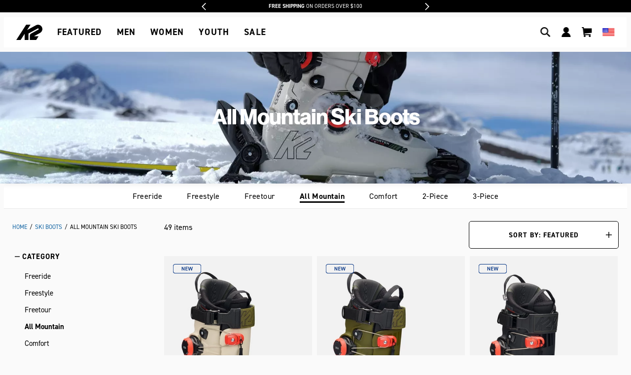

--- FILE ---
content_type: text/html; charset=utf-8
request_url: https://www.google.com/recaptcha/api2/anchor?ar=1&k=6LeIxAcTAAAAAJcZVRqyHh71UMIEGNQ_MXjiZKhI&co=aHR0cHM6Ly9rMnNub3cuY29tOjQ0Mw..&hl=en&v=PoyoqOPhxBO7pBk68S4YbpHZ&size=invisible&anchor-ms=20000&execute-ms=30000&cb=57xtje5il5c
body_size: 49469
content:
<!DOCTYPE HTML><html dir="ltr" lang="en"><head><meta http-equiv="Content-Type" content="text/html; charset=UTF-8">
<meta http-equiv="X-UA-Compatible" content="IE=edge">
<title>reCAPTCHA</title>
<style type="text/css">
/* cyrillic-ext */
@font-face {
  font-family: 'Roboto';
  font-style: normal;
  font-weight: 400;
  font-stretch: 100%;
  src: url(//fonts.gstatic.com/s/roboto/v48/KFO7CnqEu92Fr1ME7kSn66aGLdTylUAMa3GUBHMdazTgWw.woff2) format('woff2');
  unicode-range: U+0460-052F, U+1C80-1C8A, U+20B4, U+2DE0-2DFF, U+A640-A69F, U+FE2E-FE2F;
}
/* cyrillic */
@font-face {
  font-family: 'Roboto';
  font-style: normal;
  font-weight: 400;
  font-stretch: 100%;
  src: url(//fonts.gstatic.com/s/roboto/v48/KFO7CnqEu92Fr1ME7kSn66aGLdTylUAMa3iUBHMdazTgWw.woff2) format('woff2');
  unicode-range: U+0301, U+0400-045F, U+0490-0491, U+04B0-04B1, U+2116;
}
/* greek-ext */
@font-face {
  font-family: 'Roboto';
  font-style: normal;
  font-weight: 400;
  font-stretch: 100%;
  src: url(//fonts.gstatic.com/s/roboto/v48/KFO7CnqEu92Fr1ME7kSn66aGLdTylUAMa3CUBHMdazTgWw.woff2) format('woff2');
  unicode-range: U+1F00-1FFF;
}
/* greek */
@font-face {
  font-family: 'Roboto';
  font-style: normal;
  font-weight: 400;
  font-stretch: 100%;
  src: url(//fonts.gstatic.com/s/roboto/v48/KFO7CnqEu92Fr1ME7kSn66aGLdTylUAMa3-UBHMdazTgWw.woff2) format('woff2');
  unicode-range: U+0370-0377, U+037A-037F, U+0384-038A, U+038C, U+038E-03A1, U+03A3-03FF;
}
/* math */
@font-face {
  font-family: 'Roboto';
  font-style: normal;
  font-weight: 400;
  font-stretch: 100%;
  src: url(//fonts.gstatic.com/s/roboto/v48/KFO7CnqEu92Fr1ME7kSn66aGLdTylUAMawCUBHMdazTgWw.woff2) format('woff2');
  unicode-range: U+0302-0303, U+0305, U+0307-0308, U+0310, U+0312, U+0315, U+031A, U+0326-0327, U+032C, U+032F-0330, U+0332-0333, U+0338, U+033A, U+0346, U+034D, U+0391-03A1, U+03A3-03A9, U+03B1-03C9, U+03D1, U+03D5-03D6, U+03F0-03F1, U+03F4-03F5, U+2016-2017, U+2034-2038, U+203C, U+2040, U+2043, U+2047, U+2050, U+2057, U+205F, U+2070-2071, U+2074-208E, U+2090-209C, U+20D0-20DC, U+20E1, U+20E5-20EF, U+2100-2112, U+2114-2115, U+2117-2121, U+2123-214F, U+2190, U+2192, U+2194-21AE, U+21B0-21E5, U+21F1-21F2, U+21F4-2211, U+2213-2214, U+2216-22FF, U+2308-230B, U+2310, U+2319, U+231C-2321, U+2336-237A, U+237C, U+2395, U+239B-23B7, U+23D0, U+23DC-23E1, U+2474-2475, U+25AF, U+25B3, U+25B7, U+25BD, U+25C1, U+25CA, U+25CC, U+25FB, U+266D-266F, U+27C0-27FF, U+2900-2AFF, U+2B0E-2B11, U+2B30-2B4C, U+2BFE, U+3030, U+FF5B, U+FF5D, U+1D400-1D7FF, U+1EE00-1EEFF;
}
/* symbols */
@font-face {
  font-family: 'Roboto';
  font-style: normal;
  font-weight: 400;
  font-stretch: 100%;
  src: url(//fonts.gstatic.com/s/roboto/v48/KFO7CnqEu92Fr1ME7kSn66aGLdTylUAMaxKUBHMdazTgWw.woff2) format('woff2');
  unicode-range: U+0001-000C, U+000E-001F, U+007F-009F, U+20DD-20E0, U+20E2-20E4, U+2150-218F, U+2190, U+2192, U+2194-2199, U+21AF, U+21E6-21F0, U+21F3, U+2218-2219, U+2299, U+22C4-22C6, U+2300-243F, U+2440-244A, U+2460-24FF, U+25A0-27BF, U+2800-28FF, U+2921-2922, U+2981, U+29BF, U+29EB, U+2B00-2BFF, U+4DC0-4DFF, U+FFF9-FFFB, U+10140-1018E, U+10190-1019C, U+101A0, U+101D0-101FD, U+102E0-102FB, U+10E60-10E7E, U+1D2C0-1D2D3, U+1D2E0-1D37F, U+1F000-1F0FF, U+1F100-1F1AD, U+1F1E6-1F1FF, U+1F30D-1F30F, U+1F315, U+1F31C, U+1F31E, U+1F320-1F32C, U+1F336, U+1F378, U+1F37D, U+1F382, U+1F393-1F39F, U+1F3A7-1F3A8, U+1F3AC-1F3AF, U+1F3C2, U+1F3C4-1F3C6, U+1F3CA-1F3CE, U+1F3D4-1F3E0, U+1F3ED, U+1F3F1-1F3F3, U+1F3F5-1F3F7, U+1F408, U+1F415, U+1F41F, U+1F426, U+1F43F, U+1F441-1F442, U+1F444, U+1F446-1F449, U+1F44C-1F44E, U+1F453, U+1F46A, U+1F47D, U+1F4A3, U+1F4B0, U+1F4B3, U+1F4B9, U+1F4BB, U+1F4BF, U+1F4C8-1F4CB, U+1F4D6, U+1F4DA, U+1F4DF, U+1F4E3-1F4E6, U+1F4EA-1F4ED, U+1F4F7, U+1F4F9-1F4FB, U+1F4FD-1F4FE, U+1F503, U+1F507-1F50B, U+1F50D, U+1F512-1F513, U+1F53E-1F54A, U+1F54F-1F5FA, U+1F610, U+1F650-1F67F, U+1F687, U+1F68D, U+1F691, U+1F694, U+1F698, U+1F6AD, U+1F6B2, U+1F6B9-1F6BA, U+1F6BC, U+1F6C6-1F6CF, U+1F6D3-1F6D7, U+1F6E0-1F6EA, U+1F6F0-1F6F3, U+1F6F7-1F6FC, U+1F700-1F7FF, U+1F800-1F80B, U+1F810-1F847, U+1F850-1F859, U+1F860-1F887, U+1F890-1F8AD, U+1F8B0-1F8BB, U+1F8C0-1F8C1, U+1F900-1F90B, U+1F93B, U+1F946, U+1F984, U+1F996, U+1F9E9, U+1FA00-1FA6F, U+1FA70-1FA7C, U+1FA80-1FA89, U+1FA8F-1FAC6, U+1FACE-1FADC, U+1FADF-1FAE9, U+1FAF0-1FAF8, U+1FB00-1FBFF;
}
/* vietnamese */
@font-face {
  font-family: 'Roboto';
  font-style: normal;
  font-weight: 400;
  font-stretch: 100%;
  src: url(//fonts.gstatic.com/s/roboto/v48/KFO7CnqEu92Fr1ME7kSn66aGLdTylUAMa3OUBHMdazTgWw.woff2) format('woff2');
  unicode-range: U+0102-0103, U+0110-0111, U+0128-0129, U+0168-0169, U+01A0-01A1, U+01AF-01B0, U+0300-0301, U+0303-0304, U+0308-0309, U+0323, U+0329, U+1EA0-1EF9, U+20AB;
}
/* latin-ext */
@font-face {
  font-family: 'Roboto';
  font-style: normal;
  font-weight: 400;
  font-stretch: 100%;
  src: url(//fonts.gstatic.com/s/roboto/v48/KFO7CnqEu92Fr1ME7kSn66aGLdTylUAMa3KUBHMdazTgWw.woff2) format('woff2');
  unicode-range: U+0100-02BA, U+02BD-02C5, U+02C7-02CC, U+02CE-02D7, U+02DD-02FF, U+0304, U+0308, U+0329, U+1D00-1DBF, U+1E00-1E9F, U+1EF2-1EFF, U+2020, U+20A0-20AB, U+20AD-20C0, U+2113, U+2C60-2C7F, U+A720-A7FF;
}
/* latin */
@font-face {
  font-family: 'Roboto';
  font-style: normal;
  font-weight: 400;
  font-stretch: 100%;
  src: url(//fonts.gstatic.com/s/roboto/v48/KFO7CnqEu92Fr1ME7kSn66aGLdTylUAMa3yUBHMdazQ.woff2) format('woff2');
  unicode-range: U+0000-00FF, U+0131, U+0152-0153, U+02BB-02BC, U+02C6, U+02DA, U+02DC, U+0304, U+0308, U+0329, U+2000-206F, U+20AC, U+2122, U+2191, U+2193, U+2212, U+2215, U+FEFF, U+FFFD;
}
/* cyrillic-ext */
@font-face {
  font-family: 'Roboto';
  font-style: normal;
  font-weight: 500;
  font-stretch: 100%;
  src: url(//fonts.gstatic.com/s/roboto/v48/KFO7CnqEu92Fr1ME7kSn66aGLdTylUAMa3GUBHMdazTgWw.woff2) format('woff2');
  unicode-range: U+0460-052F, U+1C80-1C8A, U+20B4, U+2DE0-2DFF, U+A640-A69F, U+FE2E-FE2F;
}
/* cyrillic */
@font-face {
  font-family: 'Roboto';
  font-style: normal;
  font-weight: 500;
  font-stretch: 100%;
  src: url(//fonts.gstatic.com/s/roboto/v48/KFO7CnqEu92Fr1ME7kSn66aGLdTylUAMa3iUBHMdazTgWw.woff2) format('woff2');
  unicode-range: U+0301, U+0400-045F, U+0490-0491, U+04B0-04B1, U+2116;
}
/* greek-ext */
@font-face {
  font-family: 'Roboto';
  font-style: normal;
  font-weight: 500;
  font-stretch: 100%;
  src: url(//fonts.gstatic.com/s/roboto/v48/KFO7CnqEu92Fr1ME7kSn66aGLdTylUAMa3CUBHMdazTgWw.woff2) format('woff2');
  unicode-range: U+1F00-1FFF;
}
/* greek */
@font-face {
  font-family: 'Roboto';
  font-style: normal;
  font-weight: 500;
  font-stretch: 100%;
  src: url(//fonts.gstatic.com/s/roboto/v48/KFO7CnqEu92Fr1ME7kSn66aGLdTylUAMa3-UBHMdazTgWw.woff2) format('woff2');
  unicode-range: U+0370-0377, U+037A-037F, U+0384-038A, U+038C, U+038E-03A1, U+03A3-03FF;
}
/* math */
@font-face {
  font-family: 'Roboto';
  font-style: normal;
  font-weight: 500;
  font-stretch: 100%;
  src: url(//fonts.gstatic.com/s/roboto/v48/KFO7CnqEu92Fr1ME7kSn66aGLdTylUAMawCUBHMdazTgWw.woff2) format('woff2');
  unicode-range: U+0302-0303, U+0305, U+0307-0308, U+0310, U+0312, U+0315, U+031A, U+0326-0327, U+032C, U+032F-0330, U+0332-0333, U+0338, U+033A, U+0346, U+034D, U+0391-03A1, U+03A3-03A9, U+03B1-03C9, U+03D1, U+03D5-03D6, U+03F0-03F1, U+03F4-03F5, U+2016-2017, U+2034-2038, U+203C, U+2040, U+2043, U+2047, U+2050, U+2057, U+205F, U+2070-2071, U+2074-208E, U+2090-209C, U+20D0-20DC, U+20E1, U+20E5-20EF, U+2100-2112, U+2114-2115, U+2117-2121, U+2123-214F, U+2190, U+2192, U+2194-21AE, U+21B0-21E5, U+21F1-21F2, U+21F4-2211, U+2213-2214, U+2216-22FF, U+2308-230B, U+2310, U+2319, U+231C-2321, U+2336-237A, U+237C, U+2395, U+239B-23B7, U+23D0, U+23DC-23E1, U+2474-2475, U+25AF, U+25B3, U+25B7, U+25BD, U+25C1, U+25CA, U+25CC, U+25FB, U+266D-266F, U+27C0-27FF, U+2900-2AFF, U+2B0E-2B11, U+2B30-2B4C, U+2BFE, U+3030, U+FF5B, U+FF5D, U+1D400-1D7FF, U+1EE00-1EEFF;
}
/* symbols */
@font-face {
  font-family: 'Roboto';
  font-style: normal;
  font-weight: 500;
  font-stretch: 100%;
  src: url(//fonts.gstatic.com/s/roboto/v48/KFO7CnqEu92Fr1ME7kSn66aGLdTylUAMaxKUBHMdazTgWw.woff2) format('woff2');
  unicode-range: U+0001-000C, U+000E-001F, U+007F-009F, U+20DD-20E0, U+20E2-20E4, U+2150-218F, U+2190, U+2192, U+2194-2199, U+21AF, U+21E6-21F0, U+21F3, U+2218-2219, U+2299, U+22C4-22C6, U+2300-243F, U+2440-244A, U+2460-24FF, U+25A0-27BF, U+2800-28FF, U+2921-2922, U+2981, U+29BF, U+29EB, U+2B00-2BFF, U+4DC0-4DFF, U+FFF9-FFFB, U+10140-1018E, U+10190-1019C, U+101A0, U+101D0-101FD, U+102E0-102FB, U+10E60-10E7E, U+1D2C0-1D2D3, U+1D2E0-1D37F, U+1F000-1F0FF, U+1F100-1F1AD, U+1F1E6-1F1FF, U+1F30D-1F30F, U+1F315, U+1F31C, U+1F31E, U+1F320-1F32C, U+1F336, U+1F378, U+1F37D, U+1F382, U+1F393-1F39F, U+1F3A7-1F3A8, U+1F3AC-1F3AF, U+1F3C2, U+1F3C4-1F3C6, U+1F3CA-1F3CE, U+1F3D4-1F3E0, U+1F3ED, U+1F3F1-1F3F3, U+1F3F5-1F3F7, U+1F408, U+1F415, U+1F41F, U+1F426, U+1F43F, U+1F441-1F442, U+1F444, U+1F446-1F449, U+1F44C-1F44E, U+1F453, U+1F46A, U+1F47D, U+1F4A3, U+1F4B0, U+1F4B3, U+1F4B9, U+1F4BB, U+1F4BF, U+1F4C8-1F4CB, U+1F4D6, U+1F4DA, U+1F4DF, U+1F4E3-1F4E6, U+1F4EA-1F4ED, U+1F4F7, U+1F4F9-1F4FB, U+1F4FD-1F4FE, U+1F503, U+1F507-1F50B, U+1F50D, U+1F512-1F513, U+1F53E-1F54A, U+1F54F-1F5FA, U+1F610, U+1F650-1F67F, U+1F687, U+1F68D, U+1F691, U+1F694, U+1F698, U+1F6AD, U+1F6B2, U+1F6B9-1F6BA, U+1F6BC, U+1F6C6-1F6CF, U+1F6D3-1F6D7, U+1F6E0-1F6EA, U+1F6F0-1F6F3, U+1F6F7-1F6FC, U+1F700-1F7FF, U+1F800-1F80B, U+1F810-1F847, U+1F850-1F859, U+1F860-1F887, U+1F890-1F8AD, U+1F8B0-1F8BB, U+1F8C0-1F8C1, U+1F900-1F90B, U+1F93B, U+1F946, U+1F984, U+1F996, U+1F9E9, U+1FA00-1FA6F, U+1FA70-1FA7C, U+1FA80-1FA89, U+1FA8F-1FAC6, U+1FACE-1FADC, U+1FADF-1FAE9, U+1FAF0-1FAF8, U+1FB00-1FBFF;
}
/* vietnamese */
@font-face {
  font-family: 'Roboto';
  font-style: normal;
  font-weight: 500;
  font-stretch: 100%;
  src: url(//fonts.gstatic.com/s/roboto/v48/KFO7CnqEu92Fr1ME7kSn66aGLdTylUAMa3OUBHMdazTgWw.woff2) format('woff2');
  unicode-range: U+0102-0103, U+0110-0111, U+0128-0129, U+0168-0169, U+01A0-01A1, U+01AF-01B0, U+0300-0301, U+0303-0304, U+0308-0309, U+0323, U+0329, U+1EA0-1EF9, U+20AB;
}
/* latin-ext */
@font-face {
  font-family: 'Roboto';
  font-style: normal;
  font-weight: 500;
  font-stretch: 100%;
  src: url(//fonts.gstatic.com/s/roboto/v48/KFO7CnqEu92Fr1ME7kSn66aGLdTylUAMa3KUBHMdazTgWw.woff2) format('woff2');
  unicode-range: U+0100-02BA, U+02BD-02C5, U+02C7-02CC, U+02CE-02D7, U+02DD-02FF, U+0304, U+0308, U+0329, U+1D00-1DBF, U+1E00-1E9F, U+1EF2-1EFF, U+2020, U+20A0-20AB, U+20AD-20C0, U+2113, U+2C60-2C7F, U+A720-A7FF;
}
/* latin */
@font-face {
  font-family: 'Roboto';
  font-style: normal;
  font-weight: 500;
  font-stretch: 100%;
  src: url(//fonts.gstatic.com/s/roboto/v48/KFO7CnqEu92Fr1ME7kSn66aGLdTylUAMa3yUBHMdazQ.woff2) format('woff2');
  unicode-range: U+0000-00FF, U+0131, U+0152-0153, U+02BB-02BC, U+02C6, U+02DA, U+02DC, U+0304, U+0308, U+0329, U+2000-206F, U+20AC, U+2122, U+2191, U+2193, U+2212, U+2215, U+FEFF, U+FFFD;
}
/* cyrillic-ext */
@font-face {
  font-family: 'Roboto';
  font-style: normal;
  font-weight: 900;
  font-stretch: 100%;
  src: url(//fonts.gstatic.com/s/roboto/v48/KFO7CnqEu92Fr1ME7kSn66aGLdTylUAMa3GUBHMdazTgWw.woff2) format('woff2');
  unicode-range: U+0460-052F, U+1C80-1C8A, U+20B4, U+2DE0-2DFF, U+A640-A69F, U+FE2E-FE2F;
}
/* cyrillic */
@font-face {
  font-family: 'Roboto';
  font-style: normal;
  font-weight: 900;
  font-stretch: 100%;
  src: url(//fonts.gstatic.com/s/roboto/v48/KFO7CnqEu92Fr1ME7kSn66aGLdTylUAMa3iUBHMdazTgWw.woff2) format('woff2');
  unicode-range: U+0301, U+0400-045F, U+0490-0491, U+04B0-04B1, U+2116;
}
/* greek-ext */
@font-face {
  font-family: 'Roboto';
  font-style: normal;
  font-weight: 900;
  font-stretch: 100%;
  src: url(//fonts.gstatic.com/s/roboto/v48/KFO7CnqEu92Fr1ME7kSn66aGLdTylUAMa3CUBHMdazTgWw.woff2) format('woff2');
  unicode-range: U+1F00-1FFF;
}
/* greek */
@font-face {
  font-family: 'Roboto';
  font-style: normal;
  font-weight: 900;
  font-stretch: 100%;
  src: url(//fonts.gstatic.com/s/roboto/v48/KFO7CnqEu92Fr1ME7kSn66aGLdTylUAMa3-UBHMdazTgWw.woff2) format('woff2');
  unicode-range: U+0370-0377, U+037A-037F, U+0384-038A, U+038C, U+038E-03A1, U+03A3-03FF;
}
/* math */
@font-face {
  font-family: 'Roboto';
  font-style: normal;
  font-weight: 900;
  font-stretch: 100%;
  src: url(//fonts.gstatic.com/s/roboto/v48/KFO7CnqEu92Fr1ME7kSn66aGLdTylUAMawCUBHMdazTgWw.woff2) format('woff2');
  unicode-range: U+0302-0303, U+0305, U+0307-0308, U+0310, U+0312, U+0315, U+031A, U+0326-0327, U+032C, U+032F-0330, U+0332-0333, U+0338, U+033A, U+0346, U+034D, U+0391-03A1, U+03A3-03A9, U+03B1-03C9, U+03D1, U+03D5-03D6, U+03F0-03F1, U+03F4-03F5, U+2016-2017, U+2034-2038, U+203C, U+2040, U+2043, U+2047, U+2050, U+2057, U+205F, U+2070-2071, U+2074-208E, U+2090-209C, U+20D0-20DC, U+20E1, U+20E5-20EF, U+2100-2112, U+2114-2115, U+2117-2121, U+2123-214F, U+2190, U+2192, U+2194-21AE, U+21B0-21E5, U+21F1-21F2, U+21F4-2211, U+2213-2214, U+2216-22FF, U+2308-230B, U+2310, U+2319, U+231C-2321, U+2336-237A, U+237C, U+2395, U+239B-23B7, U+23D0, U+23DC-23E1, U+2474-2475, U+25AF, U+25B3, U+25B7, U+25BD, U+25C1, U+25CA, U+25CC, U+25FB, U+266D-266F, U+27C0-27FF, U+2900-2AFF, U+2B0E-2B11, U+2B30-2B4C, U+2BFE, U+3030, U+FF5B, U+FF5D, U+1D400-1D7FF, U+1EE00-1EEFF;
}
/* symbols */
@font-face {
  font-family: 'Roboto';
  font-style: normal;
  font-weight: 900;
  font-stretch: 100%;
  src: url(//fonts.gstatic.com/s/roboto/v48/KFO7CnqEu92Fr1ME7kSn66aGLdTylUAMaxKUBHMdazTgWw.woff2) format('woff2');
  unicode-range: U+0001-000C, U+000E-001F, U+007F-009F, U+20DD-20E0, U+20E2-20E4, U+2150-218F, U+2190, U+2192, U+2194-2199, U+21AF, U+21E6-21F0, U+21F3, U+2218-2219, U+2299, U+22C4-22C6, U+2300-243F, U+2440-244A, U+2460-24FF, U+25A0-27BF, U+2800-28FF, U+2921-2922, U+2981, U+29BF, U+29EB, U+2B00-2BFF, U+4DC0-4DFF, U+FFF9-FFFB, U+10140-1018E, U+10190-1019C, U+101A0, U+101D0-101FD, U+102E0-102FB, U+10E60-10E7E, U+1D2C0-1D2D3, U+1D2E0-1D37F, U+1F000-1F0FF, U+1F100-1F1AD, U+1F1E6-1F1FF, U+1F30D-1F30F, U+1F315, U+1F31C, U+1F31E, U+1F320-1F32C, U+1F336, U+1F378, U+1F37D, U+1F382, U+1F393-1F39F, U+1F3A7-1F3A8, U+1F3AC-1F3AF, U+1F3C2, U+1F3C4-1F3C6, U+1F3CA-1F3CE, U+1F3D4-1F3E0, U+1F3ED, U+1F3F1-1F3F3, U+1F3F5-1F3F7, U+1F408, U+1F415, U+1F41F, U+1F426, U+1F43F, U+1F441-1F442, U+1F444, U+1F446-1F449, U+1F44C-1F44E, U+1F453, U+1F46A, U+1F47D, U+1F4A3, U+1F4B0, U+1F4B3, U+1F4B9, U+1F4BB, U+1F4BF, U+1F4C8-1F4CB, U+1F4D6, U+1F4DA, U+1F4DF, U+1F4E3-1F4E6, U+1F4EA-1F4ED, U+1F4F7, U+1F4F9-1F4FB, U+1F4FD-1F4FE, U+1F503, U+1F507-1F50B, U+1F50D, U+1F512-1F513, U+1F53E-1F54A, U+1F54F-1F5FA, U+1F610, U+1F650-1F67F, U+1F687, U+1F68D, U+1F691, U+1F694, U+1F698, U+1F6AD, U+1F6B2, U+1F6B9-1F6BA, U+1F6BC, U+1F6C6-1F6CF, U+1F6D3-1F6D7, U+1F6E0-1F6EA, U+1F6F0-1F6F3, U+1F6F7-1F6FC, U+1F700-1F7FF, U+1F800-1F80B, U+1F810-1F847, U+1F850-1F859, U+1F860-1F887, U+1F890-1F8AD, U+1F8B0-1F8BB, U+1F8C0-1F8C1, U+1F900-1F90B, U+1F93B, U+1F946, U+1F984, U+1F996, U+1F9E9, U+1FA00-1FA6F, U+1FA70-1FA7C, U+1FA80-1FA89, U+1FA8F-1FAC6, U+1FACE-1FADC, U+1FADF-1FAE9, U+1FAF0-1FAF8, U+1FB00-1FBFF;
}
/* vietnamese */
@font-face {
  font-family: 'Roboto';
  font-style: normal;
  font-weight: 900;
  font-stretch: 100%;
  src: url(//fonts.gstatic.com/s/roboto/v48/KFO7CnqEu92Fr1ME7kSn66aGLdTylUAMa3OUBHMdazTgWw.woff2) format('woff2');
  unicode-range: U+0102-0103, U+0110-0111, U+0128-0129, U+0168-0169, U+01A0-01A1, U+01AF-01B0, U+0300-0301, U+0303-0304, U+0308-0309, U+0323, U+0329, U+1EA0-1EF9, U+20AB;
}
/* latin-ext */
@font-face {
  font-family: 'Roboto';
  font-style: normal;
  font-weight: 900;
  font-stretch: 100%;
  src: url(//fonts.gstatic.com/s/roboto/v48/KFO7CnqEu92Fr1ME7kSn66aGLdTylUAMa3KUBHMdazTgWw.woff2) format('woff2');
  unicode-range: U+0100-02BA, U+02BD-02C5, U+02C7-02CC, U+02CE-02D7, U+02DD-02FF, U+0304, U+0308, U+0329, U+1D00-1DBF, U+1E00-1E9F, U+1EF2-1EFF, U+2020, U+20A0-20AB, U+20AD-20C0, U+2113, U+2C60-2C7F, U+A720-A7FF;
}
/* latin */
@font-face {
  font-family: 'Roboto';
  font-style: normal;
  font-weight: 900;
  font-stretch: 100%;
  src: url(//fonts.gstatic.com/s/roboto/v48/KFO7CnqEu92Fr1ME7kSn66aGLdTylUAMa3yUBHMdazQ.woff2) format('woff2');
  unicode-range: U+0000-00FF, U+0131, U+0152-0153, U+02BB-02BC, U+02C6, U+02DA, U+02DC, U+0304, U+0308, U+0329, U+2000-206F, U+20AC, U+2122, U+2191, U+2193, U+2212, U+2215, U+FEFF, U+FFFD;
}

</style>
<link rel="stylesheet" type="text/css" href="https://www.gstatic.com/recaptcha/releases/PoyoqOPhxBO7pBk68S4YbpHZ/styles__ltr.css">
<script nonce="0Iee7BkiYeQt4q9HeWIrhg" type="text/javascript">window['__recaptcha_api'] = 'https://www.google.com/recaptcha/api2/';</script>
<script type="text/javascript" src="https://www.gstatic.com/recaptcha/releases/PoyoqOPhxBO7pBk68S4YbpHZ/recaptcha__en.js" nonce="0Iee7BkiYeQt4q9HeWIrhg">
      
    </script></head>
<body><div id="rc-anchor-alert" class="rc-anchor-alert">This reCAPTCHA is for testing purposes only. Please report to the site admin if you are seeing this.</div>
<input type="hidden" id="recaptcha-token" value="[base64]">
<script type="text/javascript" nonce="0Iee7BkiYeQt4q9HeWIrhg">
      recaptcha.anchor.Main.init("[\x22ainput\x22,[\x22bgdata\x22,\x22\x22,\[base64]/[base64]/[base64]/[base64]/[base64]/[base64]/KGcoTywyNTMsTy5PKSxVRyhPLEMpKTpnKE8sMjUzLEMpLE8pKSxsKSksTykpfSxieT1mdW5jdGlvbihDLE8sdSxsKXtmb3IobD0odT1SKEMpLDApO08+MDtPLS0pbD1sPDw4fFooQyk7ZyhDLHUsbCl9LFVHPWZ1bmN0aW9uKEMsTyl7Qy5pLmxlbmd0aD4xMDQ/[base64]/[base64]/[base64]/[base64]/[base64]/[base64]/[base64]\\u003d\x22,\[base64]\\u003d\\u003d\x22,\x22woYVPzk/w7VAYMKlw4RcwpHCocKYGVvCqsK0WisDw7ciw61JWTPCvMOfCkPDuTssCDwXUhIYwqxWWjTDlQPDqcKhBjh3BMK4BsKSwrVzShbDgELCqmI/w5cVUHLDvcO/woTDrhfDhcOKccOsw709GjZVKh3DsS1CwrfDqcOuGzfDhcKPLARJLcOAw7HDmsKYw6/CiCrClcOeJ2/[base64]/[base64]/[base64]/CiApjw7zClwBGA27CvCYqVVXDuDsbw77CucOFAMONwobCvcK7LMK8BMK1w7p1w75MwrbCihzClhUfwoPCghdLwr7CoTbDjcOTP8OjakhuBcOqLgMYwo/[base64]/DnnpZwqbClsKEdcOUeMOMw73DpwzCgHBVw6vDmcKoLAzDokcqVwjCjUo2HiJHcHbCh2Z1wrQOwok5TxVQwp14LsK8dMKOM8Oawo7CgcKxwq/CmErChD5iw6VPw7w9FX7CsXrCnmAQOMOtw6MBdl7CqsO4T8KKBMK3XsK+MsOxw6/DkG7CoHjDlENqNcKOYMOrGcO0w5FEeh8qw55bUT96d8OJUgY7FsKkVW0hwq3Cpj0KBid6KsKjwpU5cFDCi8OHLcOqwpDDnB00WcONwocbLcOQNjR/wrZpNRfDr8OYTcOUw6zDsmjDizsYw41PU8KMwrTCoENmWcOzwo5LDsO8wqRuw5/CpsK2CQvCpMKIfWvDsgcGw6sWYMK/XcO2S8Knwr1kw6TChRBjw7Mqw6srw7ASwq9Dd8KXPXp4woVcw71WAyfDiMOfw4DCtzs1w7pmVcOSw6zDisK+dyJ0w5PChGfCkj/DtMKdbkAmwoHCm1gow7rChy59embCrMO2woUTwrvCo8OqwoohwpIqHsO9w7DCrGDCosO3wp/[base64]/DpVDDkHVQL8KTRRbCrsKDwqwzPAJewqrCosKKJmnChE0Aw5jCiBMbVsKcJcKbw5Z0w5EKSFcbw5TCqw3CjsOGDm5TIwJbPDnDt8K9WyLDg23CqV0absOyw47DgcKKVhhowpY8wqTDrxgdeWbCni4HwqdRwrd+em0vMMK0wo/CjcKZwoFTw7DDpcKAAjPCvcKnwrpuwoDCnUHCt8OcBD7CvMKtw5t2w50DwrLCnMKDwoYXw4rClVzCosOLw5B1K0PCtsOGUjfDmAMBckDDq8O/AcOjGcO7w6siWcKew4RtGExfNnHCpFtwQxBCw4EBDxUaTGQQEGQ9w5Azw7AXwpE+wq3CngwYw4oBw4xyQMKTw6YGFsKfN8Opw7hMw4BfTVVLwotOAMKmw5VMw4PDtE1mw5tOTsKebBdswrrCiMOceMO3woAkAioLM8KHG2zDvzRVwo/[base64]/wrF3wrLCrMO5w6vCjMOrw7TDhcOqScKmw7wjw5IuA8KSw7Qcwr/Dhh4kG28Ow7NNwrUvFFh8GMObwqnCqMKjwqXChyjCnAplEsKFXMO+fcKpw7vCmsKGey/DkVVWAw3DtcOHC8OQDD0dfsKvM27DucOmBsKwwqbCpMOMJcKmw63CukbCiAnDqxnCgMO1wpTDjsOlOzQUKW4RRALCocKdw4vCiMKOw7vDrsO3Y8OqSi9tXnskw496YMOvckDDiMKlw5YDw7nCtmYzwp7Cr8K+wrfCi3/Dn8O5w6XDmcOywr9swo5sLsKiw47DssKnecOLb8OrwpPCksOCIxfCiGvDrgPCkMKPw71bJmpYDcOLwqMsBsKwwpnDtMOlWhLDlcOUf8OPwonDssK6ScK9cxQdXjTCq8OfQ8OhS1JXw4/CpTcFIMOZPSdrwq3Do8O8SH3CgcKUwpBJOMKdYMOLwolUwqE6T8Kfw7QdaV1OMFIvdnHCisOzB8KOCQDDrcO3EcOcY2ANw4HCrsOKGsKBYR3DkcKewoM4IsOkw6BXw7h+cxg0JMOCP0bCoyLCt8ObA8OBMynCvMO6wrdiwplvwq/[base64]/[base64]/[base64]/wqQbAhDCrErDgMKCUXXDpcOmw47DkQPCvELCncKiw55/K8KpD8O5w4XCnnXDqTx8w5rDk8OPQcOqw7rDk8Ocw7knFcOzw5XDjsOTKsKpw4ZwQcKmSyvDjcKPw6bCnQk8w7rDpcKvfl/DqXPCoMKfw5Vtwpk+FsKfwo1jRMOSJDfDncO7CibCgzfCmAtnUcOsUGXDtUvCgQ3Cg13Co1jCgjk9FsKGEcKqwp/DusOywojDrwvDmHzCsU7CgMKzw74DLyPDqD3ChjDCu8KMAcOWw4p4wp8lQ8KdbnRcw4tdaHZ/[base64]/[base64]/DuMOGf8OLdcOgR8KcQMKJOwPDkF3CtC3DrVPCnsOCAxPDlEjDl8KIw6cXwrjCjSZbwqnDkcO5ZsK8Y1x5b10ww4A/bMKawrvDon9eCcKnwrItw6wAHnXClgJ9XVoXJhPCkX12RD/DvyHCgEFSw6XCjkw7w5bDrMKcDGoWwrbCqsOswoJUwrZiwqd+asOYworCkgDDvGDCs3lGw4rDkVnDiMK6w4IbwqkqT8K/wr7ClMOnwphKw4Yhw7LDhhbCuj1mXSvCu8KSw4DCuMK5E8OCw4fDnl3Dg8OsQMKiH1cPw6XCpcOwHXEsc8Kwdxs8wpUMwooJwoQXfsOgTEzDssK7wqcSFcO8MR0mw4p5wrLCiSZiXMOVJkzCisKjOl3CnsOKTQJSwqZpw6Uff8KVw7zCjcOBGcOyUAcFw47DncO/wrcjGcKXwrYDw57DoCxTRMOZUwLDosO3NyjDrG/CjXbDpcK3wqTCicK+UzbCpMOWeAJfwqt/PRQxwqI3cVzDnAfCtx0HDcO6YcKxw6/DmX/Dl8OTw77DsV3DiV/[base64]/EwnCryjCpMOOVkXDv8OZwrDDtsKYNR8FwrnDgsOEw6DDqgTCjAo9fBJiI8KMLcOoLsOpUsKswoITwoDCt8O0CsKaUh/Dnx9bwqoRdMKWwpvCuMK1wq0zwrt1DXXCq1jCrjvDhGnCoRBtwocKDRs2MX5Fw4sbXsKuwo/Dmk3DvcOWK2HDmgbClBTDmXJLagUcazUJw4xdCsKyWcOmw51XVmzCqMKTw5HCkwHCqsOwZxlFKxjCvMK0wrQaw6lvw5DDqX9GUMKqC8K7enbCtEQzwojDisKsw4EqwqV0ecOJw54Zw70lwoYocsK/w6jCusO9BsOyEz3CizRvwpjCgB7Cs8KYw6gRBcKxw4vCtzQcJHTDrzhmMArDoWhsw4XCvcO3w7chYC0VDMOmwrDDhcOWRMOtw4dOwr8nPMOrwooNFMKFF001IGlFwpHDrcOKwq7CqsOkax0wwpoYccKRYyDDk2zCg8K+wrsmLEIawrtuw653PcOrFcOPw7UpXk9+eR/DmsOWXMOiU8KAMcOww50QwqI7wobCu8KGwrIpfDTCvcKRwowOHVDCuMOzwqrDiMKow5xHw6MQanTCvVbCjB3Dj8Oxw6nCrjc5d8KhwpfDiUJDKx/Ckwwwwq1BTMKeAXp3SizDp01gw5EHwrvDuAzDl3ULwpZADGTCsDjCpMOJwr5+RV3DjcOYwoHCpsOhw4wVesO9WBvDjMOWBSZGw7M3X0QxGMOiEMOXHUHCi2kiRDfDqVFaw48LI2zDt8Kgd8OSwo/CnnDCmsOTwoPCtMKhBUZowpzCvMOzwrxbwpcrH8KvR8O5McOfw45ywqLDuhzCrMOqDBTCsmDCncKpez7DucOsXcOSw7fCqcOowqkPwqJba13DucO6Zw4QwpPDiTvCsVDDp2M/CilOwprDu3EeBn7DsmbDpMOHNBFvw6pdOVo8WsK8bcOsG3vCqHjCjMOYw7c8wpteawNtw5wZwr/CnQ/CnjwXFcOQeiMRwqNdeMOZMcO9wrbCpTRLwqpUw4TChEPCv2LDssORGlnDlgTCqHlVwrsIWi/DvMKswpMvD8Kbw4XCiUXDqVjDnz1hXcKKacO7YMKUWDwKWGJswrgAwp7DjCwwEcOawojCs8K3w4UxCcO9aMKBw78yw6wYCcODwojDmAbDgRTCtcOGdiPDpsKTH8Kfwr/CqkteAybDrQDCv8Oew69ROcOQbcKzwrBww6EPak7CjMO4FMKpFyxQw5fDi1Z+w5p7f0PCng5cw7d9w7FZw78WahjDkibCjMOpwrzDp8Kewr/Csm7CvcODwqpyw6phw7ULesKZZ8OSUMOOTD/[base64]/DgcK7GQQkOsKMw5ZjTmPCgMOsSUDChAZrw640wq9Mw5xLCicYw6HDjsKcUifDmjBvwrnDuDk3UcOUw5LDmcKzw6RDwppsFsOvB2/CsxbDp2EfLMKtwoMCw6rDmwUmw4ZpTsKNw57CgsKJBA7Du3ZEwr3DrVhIwpJrcWHDjA3CscKiw5PClUvCqhDDoR5idsKXwrzCr8Kww7DCrQogw5vDmMOcRCfCksOaw7PCosOHcwcFwpXDiAMOJWQAw53DncKMwpLCmWhzB2/DpRXDkcKdK8KPNWZ8w4vDj8KfD8Kcwr89w7p9w5/[base64]/CqQPDoVA+wrM6w7vChMKTw7JcwqDDrMKfeB8ow4kOYcOReyLDvMOHXMK7fGxLw7jDhlHDlcKLZVgeRMOmwqvDkxsowpDDlMODw5hww4TCph87OcKyVMObMmHDkcKKeUJfwo8yJMOyHW/Dpnt4wpMDwqsRwq1URCrCtzXCj2nCsSXDg2PDgMOzFztXKTh4wovDq2YSw5zCm8OEwro9woHDvsOtXHwAw7BEwrxOYsKlIHnCsm/Dn8KTRVNEOEzDrMOgIxLCil5Aw4kdw5dGFjUaY2zCosKBI2HCicKQEsOobMO7wrQNeMKAVHg4w4/DqWnDtQEOw7QCRRp4w6ZswoTCvQ/DmSwhUGxuw53Di8KIw7ItwrNjNsKowp8two/Cj8OKw47DnS7DsMOtw4TCnU4gGjzCscOcw54TKcOowr9Lw4PDoHdYw40MEE95OsKYwpBRwqbDpMKGw5x/LMOSI8KMKsKhNFYcw6srw7LDj8OawrHDtB3CvGxCO2Ymw4PDjgQfwrAIBsKVwpgtVMO4JEAFfV8qYcKtwqrCl30qKMKLwoRjb8O4OsK1w5HDs3oqw5HCnsK8wpZDw5Y9ecOKworCgSzCpsKUwp/DusOmWMKAchTDg0/[base64]/woYnw6PCuMOEwoJJwozCqjvDhwhvbzLCiWLDlsKkw7Ihwp7DiibDtRYgwrjCqsKFw5jCtw1PwoPDpWLCi8OnQsKpw5fDrsKbwqLCm08YwoxFwrHCksO3EcKCwo7DsiUiL1NqYsOqwot0bBEvwoh3YcK0w7/CnsO4RCnDg8OwBcKSQcKFQkNwwo/Cp8OuUXfCkMKFL0LCksKZUMKUwokBPDvCmcKvwo/Dk8OYe8Kcw6AEwoxjKyErE3ljw53Co8OJY1xyGcOow4jCvcOswqB9wrrDm0NxGcKPw4UxaxXDr8KDw4HDrijCpCHDm8Obw7JVQ0B8w5MBwrDDm8KowokGwqLDqSRmwqLCvsOAeUJ/w4JBw5Evw4ItwokTIsOAw7lEYTMcG2rDrEAgKQQVwpzCohxjU3vCnCbDtcO+X8OKV03CrVxdDMKswovCgzkcw4/[base64]/Cq344bcO1TxtjwpxrwrXCkh3DplLDoB/CusO/[base64]/CqWlXw6Z+wo8bwqhWasOHHl0PWxkQw58cBB/[base64]/[base64]/w6/[base64]/fcKiC8Ocw5PDrcOjQRtGa3HDmsOZIsKrT2IbblLDhsObLGdVHmUzwoJ3w4s7C8OPw5tFw6XDsHtfa3/CkcO7w5s+w6Y5JAwqw4TDrMKPHcOjWiTCncKBw5bCm8K3w4jDh8K3wpfCqS/CgsOIwpsTworCscKRMWTCkAlbW8KywrTDjMKIwqYOw54+S8Odw6YMHcOoHMK5wpXDmgZSwofDicOxCcK7wrtTWlUywqRFw4/CgcONwr/[base64]/[base64]/DhsONbQLDu8KaQ1bDglYKEsOuXMKawpLDkcOfwoLCkn/DocKrwrtPc8O5woFawrnCtEvDrCnDg8KSRhHDpSHDl8OWalLCs8Olw7vCoxhcKMO3IxbDlMKdGsKPUMKVwowFwoduwo/CqcKTwrzCl8KKwqgqwrjCh8OXworCtEzDvkMwCX5Payxlw4tHPMOqwqJ+wq7DrHoQUXTCpngxw5Y6wr9cw6zDvxbCiWoZw6/Ck0g/woHCgBjDnjZ0wrFGw4w6w4IrdmzClcKjQcO2wrvCmMKYwrJJwrARYBo+CD19W03CtRgVe8Opw5TCrAgtNR3DrWgCGcKyw4rDqMK8dMOWw4ZYw7QuwrnDmQcyw5pOehRCTnpQIcOjV8OwwoRFw7rDicO1wqoMF8O/wq0cEcOew5Z2Ojgcw6tow7fCh8KmNMOAw63CusO/w6TCt8KwcntySgXCkxpSCsO/[base64]/[base64]/DnsKFw4rCg27CmsKHwptVFcKcw6waTgjDtsOKwoDDqmPDiDTDg8OGXWDDh8OyTF3Dg8K9w5JlwozCgyh7wqXCtkfCoD7DmcOJw4/[base64]/wpLDiFbCtFhCW8OvLFJywovDqFQDw4AyX8KOwr/CpsO2AMKAw4nChQrCpF1gwrhDwqrDpsONw69MMMKKw7HDj8KpwpVrBMKjfsKkLXnCsGLCncOdw7o0UMKQP8OqwrYLC8Obw4rCtGVzw7nDqB/[base64]/Cg8KPOybDksOsw6fCunULXsO3WkVAN8O0NmfCh8KhWsOdYsKQAQnCtQjClcOjUXYFFCh/wpFhZS1Bw57CpiHCgW/DlyXClCpUNMO/[base64]/[base64]/DnGTCjQnCmxRBEMKxTcKMMiDDucOrw7Rtw6EGWRHCkCDCpcKVwrfCqsKPwpfDrMKAw6/CinrDlWMDKzTDoXZpw47DqMKpAHxuCQxqw5zCvcOHw5gTXMO4X8OxB2ADwq3CtMO5wq7CqsKMdx3CvcKxw6lVw7rCmxkxU8Kdw6hxWzjDs8OqNsO8PU3Cg0Q3RGVoT8Ofb8Kvwr0HT8Oyw4vCmkpPw73Co8OHw5zCh8KfwpnCm8KzdcK/dcOpw6Q2fcOxw58WP8OUw47DpMKITsObwpMwD8K3w4Q+wqnDl8KVB8OPW2rDsTl3U8KDw4URwqhyw7Bew7Rowo7CqRVzdMKDBcOFwqA7wprDqcOUE8KaZB/DpcKPw7TCusKowq0eBMKGw5LDjzksO8Kzwp4IU1ZKXcKcwr9WEAxGwr07wpBPwoHDusOtw6lKw6xbw7rDgCZbfsK7w6PCqcKJw7fDuTHCtcKBHUshw5cfNcOYw65ONw/CkFbCoHcCwr/Dt3zDvE/ClMKhQ8ONwqRMwqzClgjCrWPDpsKBGS/DvcOoYMKZw4PCmmBtIHrDvcO8S2XCiVZKw6bDu8K7c2LDhsOJwoRDw7IGJMK9dMKnYVbDmHHCiGYMw5tYPHTCo8KSw5rChMOuw7/[base64]/DoDHClcOrV8Oow7LDvBDDrwQnOQzCtF4yTn3DuWXCqXHDsi/[base64]/[base64]/w4TDg8KOSMKPwonCjmrCpcKKW2PDhcOcwp4hOETCjMK1L8KxI8KDw7vCh8KLOhfCrX7CocKcw7EPwpNnw5lYb0sDDEd2w57CsDrDrUFKYCgKw6B3fQIBPcOhJVN9w60MOiICw6wFbcKbVsKqIybDrk/Dq8KRw77DkUbDosOPYg51Ll3CkMOkw4PDhsKXHsOrZcOtwrPDtFXDn8OHCnHCqMO/[base64]/w6FVw5PDihFpcsOgwovDgcOAKcKvwqzDnMKIYMOUwqvDhDZpYXwgQyXCpsKxw4NgLcOcJQ1Qw6DDl0nDvRfDv3QvUsKzw503X8K0wqgTw6PDt8OwND3DhMKNfCHCmnLCkcOdL8Osw4/Cs3Y8wqTCosOtw73DssK3wo/[base64]/DnGlmwqnClMKnNcOZwrQOwqx3wrhjwrBXwoLDhH/CvFfCkizDoATCqExcF8O4I8KMXUTDqAHDsAghIcKNwq3Cm8Kjw70MMMOYGsO3wpfCncKYCm/DmsOpwrQzwpNsw7jCnMK7dGrCq8KnCsOSw4zCnMK7wpwmwoQlLy3DlsK6e3bCiErCnGYTMUBicMKTw6PCiF4Qa2zDocKkFsOlPsOPSQ4wU10KDwHClTTDicKxw7LCnMKRwqhVw7TDlwLCrB/ClDfClsOmw4LCusO9wrkqwrcgPjtVMlNRw5/[base64]/DvsKFw7Y9w4U7w73DlhHDsGPCpcKKwoTDjAfCvFzDhcOzwpslwqFHwr9Xa8OTwqnDmHITX8KDwpUWLcOhI8OYY8Kkc1FUMcKtOcO1TlIAWCkUwp9Uw5vCkUU1N8O8NXQIwr9SZXHCjSLDgsOqwowtwrjCisKMwo/Co3/DqGYowp0pPcOOw4NQwqXDkcOADsOVw7TCsD0Kw50/GMKpw48KSHBKw6zDjsODLMOQw51eYgjCnsOAcMKtwovCkcOfw61XMMOlwpXCpMK8VcKyczjDhMOMw7HCvSfDkhHDrcKFwpDCo8Ovd8Odwo7Dg8O/TmPCqkHDki7Cg8OWw5tZwoHDvQEOw7dpwpZ8EsKEwpLCjCvDk8KbIsOWcDMCCcK9GgzCv8ONEiFxFMKRMsKcw7RGwpPCtBdsBMKGwog1dT/DtcKiw7fChcK1wrl/w4vClEkyY8Kdw5dsWxbDqMKeXMKpwrXDssOvTMOka8KBwo0TV3AXwp3DsSYmQsOgwoPCoBkyRsKcwop1wpAGCB8qwpFXYRxQwqM2w5sTCkZ2wr3DrMOpwoQ0wo1DNS/[base64]/DjRbCtWJAMcKNLnXDgBFpwp5Zw4F6wrjDjE87wrlzwoHDrMKMw4FgwqPDpcKwETBpPMKrecODPcKOwp7Ch1rCkgDCpAw+wpzCrUrDnG0TccKhw7rCsMO+w6DDhMOOw7vCqMKac8KRwrPDmw/DszrDqMOzX8KsNsKuEA5rw5vDjWjDqcO0N8OgbMKHHCsxccOmR8OuWSjDkwBraMKdw53DisOfw5PCkGwEw6oLw6s6w51dwp7CjDjDgjU5w5bDhSXDm8Ocfx4Ow41Fw7o7wqoTAcKMwrQrOcKbwrLCgsKJdMK3cCBxw4XCuMK/HjpcA0nCpsKZw47CpgLDiRDCncKUMDrDv8Olw7bCjiIbbsOEwowGVjc5JMOrwoHDpznDgVMrwqR7ZcKuTB0Jwo/[base64]/GRBFI8OZwqxhUWZ4YwdOw7NYwqoDLUZZIMO4w6cPw74re0Q/[base64]/wp7CqFooacOFXGrCjsOQw6HCjFzCu3TCgcKgw7XCvHZUacOpBD3CiFTDhsO3w51Qw6vCu8Orw60TT2nChg5Dw78hF8O/ck9Se8KNwolsU8Ovwp/DtMOgG37CgsO8w5rCngTClsKRw7XDoMOrwpgswo0haB0Qw7/Chz1EbcOhw4LCt8KuW8OMw5PDkcKkwqVjYnZ7OsKLJsK0wqg9O8KVFcKTLcOtw47DqADCmXLDocKZw6rCmMKDwoNKY8OwwpbDlFgHCSTCpCImw5Uowo8AwqzDiFLCl8O7w7zDphd7wpXCusO7DX/ClMOQw7x4w6nCsxd6wohwwqwSwql3w5XDkcKrY8OwwqJpwoJ7EcOpXMO2DXbCnlrCkcKtasKYIMKiw49qw712DMOcw7onwrFjw5M0XcKvw7/CoMOfB1UEw5otwqLDncKDC8OUw7zCo8K4wphZw7/DhcK5w6/DisO5FQoWwo5xw6YYOxFMw4FvKsOMY8OuwoV/wo5hwr3Cr8OQwpAjMMKMw6XCvsKNYmnDssK2ay5Nw59jGUHCncKvJsO/wrHDoMK3w6TDrXkzw4TCpsO/wqsbw7nCuBXChcOawozCg8KcwqwjKgHComJQVsO5ecK4TcORJcKwfcKowoNqFFbDs8KCbMKFeW9yUMKaw6ojwr7CksKgwrRjw5/DjcKhwqzDnhZTFz5rSjVpGj7DhMObw5nCvcOpcQlaCR/CjcKWOzV2w6BKX3lqw6MrfRlUCMKlw6zCrEsVU8OrZMOxZ8K9wpR5w6zDujNYw6TDrcOeS8KIHcK3BcOAwpcQZwTCk3rCiMKpcsOtFz3CgkEKIg57wrQKwrfDs8O9w6UgXcOMwqkgw4XCkgkWwo/[base64]/[base64]/DvzAkwozClMOWbhUUBmrChwZlPBHCjMKGHHDDnj7ChirDo1grw7hMSmvCi8OZT8Ktw5TClMKbwoPClFQhKMKKZgPDt8O/w5/DiC3DgCrCvsOmQsOPFsOew4lfwo/DqyA7HCt/wqNawrpWDFEkY3hxw68uw4FRwo7ChhwmWHbCucKDwrhiw4Y0wr/[base64]/[base64]/wrsTT8Kqwq1baGrCr1xwJ8OVeMKDEsO5YcK5NGPDq3/CjE/DgEnCtynDosOAw552wpNOwqDChsKBw5zCqn9Sw4oUX8KIwoPDkcKHworChBZkc8KOQMKEw6o1PF3CkMOtwqAqOMKKecOoMkjDqsKlw41nCRBEQTfCpHnDp8KvZCHDilZQw6LCpj3ClTPDssKxSGLDim7CocOiaksQwoF7w5pMdsOjP0Jcw4vCqmDCnMKvH2rCs0/[base64]/[base64]/Cvyw+wq/CmMOWwqjDhsKsZWvClcKkFDgLwqEEwpdAwqjDpUrCsi/DgH9SfMKmw5YQQ8KCwqstYF/DqsOTYhh4d8KOw4LDoF7ClnYLV2p1w63DrMOlfsOBw5pjwrBYwoIcw5hhcsK5wrDDtcOqcSrDrcOjwqTDgMOnPH/DqsKIwqDDpGvDjWvDg8OiSRx7cMKcw41aw7rDnEDDg8OmNMK1AEHDgC3CncK4Y8KfMm8fwrsGWsKPw4kxPcO7AA8cwovClcKRwoxdwqtkYGHDv1U5wqfDg8K4wpjDucKAwp9rHzvDq8KNKWsDwpDDj8KWJBk9B8O9wrzDmT/DjMODaUoHwrjCh8Kkf8OEdUnCjsOzw6/Dh8Kjw4XDvWFxw5MmQVBxw5hTdG8TE2HDpcOdIW3CgmLCqXDDvsOnKEnCp8KgEHLCtFXCnllyJsOKwrPCl1fDpkwVAV/DokXDs8Kfw6wbIRUDdMOXA8KrwrHCgMKUP1PDqkfDgcOgZsKDwonDuMK/I1rDi0LDqTlewprDr8OaHMO4XjRGfz3CjMKOHMKBIMOdAirCqcOIMsOuThPDqnzDosODHMOjwrF1wpDDiMOLw5DDsU8fZE3Crks/[base64]/CmR3DhcKVTsOzw44LASzCr8K2biUowqFhw7nCj8Kqw73DlcOmacKgwr1dewTDqMOVe8KEPsOZWMO0wo3CmQbDjsK1w4fCrXFKbkpAw58SVAXCrsKRE2tJQGNIw4Zyw5zCscKtAR3Cn8KlEkHDqMOyw53CgwvChMK7N8KDcMKFw7R/woovwozDrTnCgSjCo8Kyw5U4bUFJYMKDw5nDkgHDo8K8DG7DnXMNwonDoMOEwqQcw7/CjsOpwqPDgTjDjmk2f2fClz0BIsKPesOxw5Y6cMKmZcODHWAlw5PCiMOUYxfCqcK4w7ogd1/Du8OvwoRTwpYxCcO7IMKRHVPCuA5pGcK+wrbDkRt5DcOYGMOQwrMXWsOGw6NVPiwnwo0cJmPCn8KLw5JmdSjCgCxrBhfCuihaB8KBwoXCpyNmw4PDiMOLwoFRLcKPw7/DpcOnG8Opw7LDkjrDjAsgfsKNwoYQw4dAEcKewpIRPMKfw73Ch39tGCrDoiUVT29pw6XCoFzCi8Kyw4TDoFldIMOcWgDCl07DuCPDpzzDiivDosKzw7DDuyx3wosUI8OgwprCoG/Dm8OPc8OYwr/[base64]/KmLCpcKLS8Oywp1jw6TDo8OCworCoMODw4vDtsOhL8KUTn3DjcKXVigIw6bDmgPCi8KiBsKjwptbwpPCo8OPw7gjwo/CoEU/B8Otw5g5HEcse18zVFg+cMOcw5t9WzjDvGfCnQUjXUfCucOlw6NNZStkwok5GUVdElZYw64lw70EwqJVwrzCnwXCkhbDqgDCpTPDkGlhEAAmSHnCn09MQcOuwonDuj/CncOhWMKoCsOhw4PCtsOeEMK/wr1EwpTCr3LCisKhfSRQJjw1wr4RAAAjw4kHwqd8NMKFHcOhwqA6HkTCmynDqXnCnsOlw5VYWDZGwqrDhcKlMcOyO8Kqwp3CrMKqSlZOMyzCoCfDksKyWsOmbsKABA7CgsK+ScO5eMKLDcO4w6/[base64]/Cr2zDhUd1wp3CqsKjMMOyw7wxVsKyeGFSwoRvw5oWb8KaO8Kif8KbUURfw4rCp8OHOBMiPVQJBk54NmPDoEJfUcONacOdwp/Dn8KiejZJVMODCQIhKMKlw6XDgHp5w5RNJzHDuElgfknDhcORw6fDn8KlHhHCkXRFNj3ConzDjcKkP0zCo2smwrvCpcKUwpTDp2nDvxQGw73ChMOBwrkDw6XCiMOef8OkDMOcw5/Ct8ObSisPIB/DnMOcDcKywpFJDcOzPmPCvMKiNsKEKwXDqHbCkMOFw43CtW7CgsOxIsO9w6PDvxE7CjzDsyF1worCtsK6TcO4Z8KvBsKuw6rDsXPCmcO9wqDDrMK1J285w5fCucORw7bCogYwG8Oow7/Dp0psw7nDr8Obw6jDq8OMw7XDqcOLGcKYwoPCkF/CtzzDjBJQw499w4zDuB0FwoPCkcK+w4jDpwgSBjV4CMOMS8KibsOPY8KQcyx0wpMqw7YfwoVFA0bDjjQMC8KLb8K/w5g1wrXDmMK+fUDCm28mw5E3w4HChVlww4d4wqk5MEPClnJlI1V3w5bDh8OyMcKtNXXCrsOcwoV+w4/DosOAa8KNwrJ4w7Q5IG1DwpheSWHCo27DpS3DgEjDggPDsXJ/[base64]/CicObFUFeA1kmLsOswr4MwoJ5Mh5Bw6t6wq/ClsORwp/DqsOAwrZqTcK+w495w4HDuMOCw7xRXcOwYALDvsORwoVpNMKDw7bCpsOmdsKVw4Jzw65Pw5BSwpTDrMKOw6Qjw4LCu37DnmQUw67DqkjCuT1JbULCq1TDmsOSw5rCl3TCkcKIw4/DoX3DocOiXcOuwo7CkcKpQDZ8w4rDksOYQ0rDrGx1wqfDlxJbwoszACrDrCZ0wqoyKD/Dki/DilXCsHdJNAAcNMOnwo9CI8KnEgvCo8OEw47DisOPf8KvfsKbwqjCnhTDucOpNnIsw4PCrH3Cg8K/T8OyJMKXwrHDrMKhSsOJw5fClcK6MsOBwrzCqMONwrnCg8OUABx4w4zCmQzDmcKJwp9cTcKMwpBzbsO0XMOtNCDDqcO0HsKvLcKswrI6HsK7wp3DpXpgwoEZFhNlK8OsASbClAAvQsO+H8Ouw5LDkHTChB/Dsjotw7/CmToqwqPCmn1EKBfCp8KNw41+wpBwITnDknQYwp7DrWB7LT/[base64]/Yg/DvDx9wp3DmMKIVcO6wpbCnW1Dw5fDl8KBWcOfNMOqwo4hIWfCkxUEaV9ewr/CvTMEBMK1w6TCvxLCksOxwr0yHCPCt37ChMOkwpkqAkZ+wpowVH/CgxHCtcOTWCUDwqjDgRg5d2YGdGFmRBTCtzBtw4Qpw6poB8Kjw7wnX8OUWsKvwqpkw4MkZgdIw5rDqWJgw40qGMODw6ZhwrTDkVDDoCtbdMKtw7kIwrwSe8K1wprCiDHClg/CkMKAw63Du1B3bw5dwoHDjRERw5/CvwvCl13Ck0wgw7pFdcKVwoAMwpxFw6U1HMK+w6jDhMKRw4MeUU7DgcOCACwHXMKkbcO+JifDjcOmNcKvFTZXVcKDRXjCtMOEw4fDu8OKKSjDmMOXw67DmcK4CRYkwqPCiWDCt0lsw6wPCMOww7UVw7kmAsKWw4/CthDCgVR8wpzDsMKpFAvDo8OXw6cWNcKBPjXDplzDi8OBwoHDq2zCisKIfCfDhjjDjzZiaMKAw5ILw6gyw6s7wpggwrN/PnVIAnR1WcKcw7PDjsKXdXjChEDCssKlw5lUw67DlMK1ASfDomZrZsKaOMKCO2jDqWABFsOVACzCo3HDnVohwoJEIwvDpzU8wq0/fSfDtVrDmsKTTTTDoVPDsjDDusOyMRYsHWgdwoRCwoA5wpNQaSt/wrjCrsKrw5PDkiRRwpgZwp3DssOtw40qw7vDu8OzfV0nwqFULhB5wq3CgGhhKcOkw7TCrlR/V07Cq1dlw7TCoHlIw5DCjMOjfQxHVxvDjSbCox0Zdm54w7VWwqcJK8Ovw5/[base64]/Cj2/CtUfChsKzw64Vw4Zhw7BnDQgMw6bDnMKvw580wrbCicKPXcO3wp9hAcObw5gWPnrCmER/w7UZwo8tw41mw4vCp8O3fkjCq2PDrhjCqjvDnsKkwozCjcOxZcOWZsOlQ1Biwphdw5bClXrDl8OLD8Ocw4lBw4PDiiBfLDbDoC/CtR1rwpXDnD8EMGnDnsK4Dk9Dw7wLFMKiFnTDrSN4eMKcw4p3w5TCpsK4cEzCisKwwqx0UcOFUnHCohQ2wrMGw7hbOzZawp7DocKgw7cYMjh5SznDlMOnBcKDH8Kgw7RMaC8RwrJCw7DCsmpxw6zDi8Ond8KKKcKSIcOYSV/CnTZjfm/CpsKIwpx3AMOHw5fDscO7QEjCkADDr8OhDMKvwqARwpnCoMO/wqXDkMKpV8O0w4XCmHU4fsOQwo/[base64]/DcK/NhcwwqXCmsK3A0/DoMKbfcKrw4/CtsOaGcKjwq16wqHDscKgMcOqw7DCkMKebMK+O1LCvjDChQgYecK7wq/Cp8KqwrB1w5A9csKaw7R+ZxHDlgQdaMKOPsOCTxsNwrlxHsOEAcKkwqDCtcKwwqFbUGfCvMOVwqrCrT3DgAnCqsOsNMK3w7/DqDjDmz7DjVTCoC0bw7ERF8O+w7zCn8Klw7VhwpnDlsOZQzQow6hpecOMf0Z9w5oDw53CqQd8WH7DlAfCusKBwrlZVcO2wrQOw5A6wpzDhMOSJF9ZwpXChDEWScKUZMO/[base64]/[base64]/wpFZw4gND8OwGUXDlWbCv8O6CyLDqsK/worDvcOFBT8Pw7PDsycRXwvDkTjCvkYewpZJwrXDs8OxCxFswphPTsKzBlHDg0dPe8KVw7PDjW3Ci8KlwosjdynCpntzSl/[base64]/w57DrQRqU3MTwp8jEcKLOsKaWy/[base64]/w5Z6MMKTw6RxHyfDokTCqMObw4XCu8Kbw4PCncKfFT/[base64]/DnWvCtsOUw7pXwqrCgkbDrcONw7rCh8O9SnlTw6rCocKnWsOYw7vDgDfCq13CiMOXw7fDicKLOkLDjGfCl33DgMKmWMO9IEECWX0Mwq/CgTNew4bDlMO/[base64]/dMOVfMOzwrTDtsOzNWzCiMOcDGU/w4zCs8O1A8KyIm7DrsK0XCzDv8KAwoJhw7xzwqrDmcKLelJfEcOLZnLCq29OI8KeIR7CtMKDwrlRfi/CohrCsmTCj03DtHQMw7dCw5HCj13DuT8bacOEZQAIw4vCkcKdIHjCiTTCpcOyw74+wqQMw5E1QwbDhgzCqMKHw6BQwqYlL1MHw4A6GcOlVsKzQ8OpwrFyw7jDvywyw7zCj8KoWjDCrsK1w6B4wq/DjcKIT8KVTWnCqgzDtATCkHXCmg/[base64]/Q8KcZg4iwr4Kw6ATZcKuw6xoIDVMw5lGJ3MVMMOEw7nCoMO2e8O+wo/DrhDChUPDoxPCthwTTsOAw7lmwrhOw6BZwrViwqPCgWTDomNxGy1hQnLDtMOrR8OPWV3CvMKdw61tPloeBsOnwowkDmNtwr4uJsO2w5kZHQbCnWjCqMKEw5dMU8KDPcOBwprCs8KRwq0/NcKCVcOveMKHw7gHbMOlGAZ+TMKUKTXDkcOZwrZEA8ODZy3DgsKPwoHDiMKwwrtoXlF2Fkgqwo/[base64]/bMKrwr8JMsOtA8OPA8KIXsO5FsOINcKgNcOFw70KwpU8ecO1w4RgWDQEXn5wIcK9STFUXApaw5/DssOPw5M7w6xIw6ptwpBDZxpcblbDj8K/w4ATQGjDsMKlXcOwwrvCgcKrW8O6f0bCj2XCqHgxw7TCusOVag/CrsOaeMKyw5wzw7LDniELw7N2C2MWwo7CumHCksOhN8KFw5fDmcOMw4TCoQXDhsOGTcOVwroqwrDDmcKNw4zCnMKrbMK/RmRTUMKrATTDszDDkcKFK8OMwpXDkMO/Jlo4w5zDpMOXwrRdw5vChRHCiMO9wpLDg8KXw7/Ch8OXwp0/JQoaJFrDjH91w7svwohQN3hZe3zDr8OBwoDCh1DDrcOUGzTDhh7Cu8K1cMKRVGzDksOcVcKEw79Cd1kgEcKVwowvwqTCjAorwoHCtsKZasKMwrVdwp4YP8OmVAzCkcOjfMKgEh8yw43CicKvdMKhw4h2w5lHajoCw7HCuQMXJ8KmGMKtaE0/w4AewqDCmMK9EsONw7gfYMOjKMOfcDhHw5zDmMKwBsOaHsKaCcKMbcOWTsOoKlIRZsOcwrc4wqrCsMKcw70UOD/Cu8KJw5zCgAAJSxcfw5XChUYvwqLDrDfDvsOxwqwfIV7Cm8K/[base64]\\u003d\x22],null,[\x22conf\x22,null,\x226LeIxAcTAAAAAJcZVRqyHh71UMIEGNQ_MXjiZKhI\x22,0,null,null,null,1,[21,125,63,73,95,87,41,43,42,83,102,105,109,121],[1017145,362],0,null,null,null,null,0,null,0,null,700,1,null,0,\[base64]/76lBhnEnQkZnOKMAhnM8xEZ\x22,0,0,null,null,1,null,0,0,null,null,null,0],\x22https://k2snow.com:443\x22,null,[3,1,1],null,null,null,0,3600,[\x22https://www.google.com/intl/en/policies/privacy/\x22,\x22https://www.google.com/intl/en/policies/terms/\x22],\x228FrO+YgjAVZ2hK2WJiwk4E63nJV6v8ZxiDPqDfwkjxU\\u003d\x22,0,0,null,1,1769141557748,0,0,[64,76,140],null,[83,42],\x22RC-RFFPTpEG63ffbQ\x22,null,null,null,null,null,\x220dAFcWeA6681FTJmMYkaN1DMStwZK_ikRbTL0dmnvH2O4PcjgoAiH6LDuC9HtwhWVTv8C85pMT8m_8VbHhT5dToNiFfGwUDtscjw\x22,1769224357814]");
    </script></body></html>

--- FILE ---
content_type: text/css; charset=utf-8
request_url: https://k2snow.com/_nuxt/entry.Bv3mQltK.css
body_size: 8130
content:
/*! booster-font-faces start *//*! booster-font-faces end */.svg-icon{color:inherit;display:inline-block;fill:none;height:16px;stroke:currentcolor;vertical-align:middle;width:16px}.svg-fill{fill:currentcolor;stroke:none}.svg-up{transform:rotate(0)}.svg-right{transform:rotate(90deg)}.svg-down{transform:rotate(180deg)}.svg-left{transform:rotate(-90deg)}img,picture{display:inline-block;height:auto;width:100%}.progressive-image{filter:blur(5px);transition:filter .25s}.progressive-image-loaded{filter:none}.swiper-zoom-container img{transform:none!important}[data-v-1273111f]:root{--header-background:#fff}.discount-container-lp .normal-price .normal-price-rrp[data-v-1273111f],.discount-exists .normal-price .normal-price-rrp[data-v-1273111f]{padding-right:.3125rem}.product{display:block;position:relative;text-align:center}.product img{height:auto;width:100%}.product .amp-image-container{padding-bottom:.9375rem;position:relative}.product .is-new,.product .is-redesigned,.product .on-sale{background-repeat:no-repeat;background-size:contain;display:block;height:1.03125rem;left:.3125rem;position:absolute;top:.9375rem;transform:scale(1.75);width:1.51875rem;z-index:1}@media (min-width:48rem){.product .is-new,.product .is-redesigned,.product .on-sale{left:.75rem;top:1.25rem;transform:scale(2.5)}}.product .discount-container{display:flex}.product .discount-exists{align-items:center;display:flex;justify-content:center}.product .discount-exists .discount-price{margin-left:.3125rem}.product .discount-exists .normal-price{display:flex}.product .discount-exists .normal-price .normal-price-rrp{padding-right:.125rem}.product .discount-exists .normal-price-strikethrough{text-decoration:line-through}.product:hover+.product-info a{text-decoration:underline!important}.add-on-products-container .product .product-image-container{align-items:flex-start;display:flex;justify-content:center}.add-on-products-container .product .product-image-container .add-to-cart-msg{background-color:#fffc;bottom:0;display:block;font-size:.75rem;margin-bottom:.9375rem;position:absolute;text-align:center;width:100%}.add-on-products-container .product .product-image-container .add-to-cart-msg .svg-fill{fill:none;width:.75rem}.add-on-products-container .product .product-image-container .add-to-cart-msg .item-msg{padding:0 .3125rem}.add-on-products-container .product .product-image-container .add-to-cart-msg.success{align-items:center;color:#019f44;display:flex;justify-content:center}div.product-swatches{align-items:center;display:flex;justify-content:center;margin:.3125rem 0}div.product-swatches ul.product-swatches{display:flex;flex-direction:row;flex-wrap:wrap;justify-content:center;padding:unset}@media (min-width:30rem){div.product-swatches ul.product-swatches{flex-wrap:none}}div.product-swatches li{align-items:center;border:1px solid #ddd;display:flex;height:.9375rem;justify-content:center;list-style:none;margin:.1875rem;min-width:1.5625rem;overflow:hidden;width:1.5625rem}div.product-swatches li .svg-icon,div.product-swatches li .swatch-label{display:none}div.product-swatches li:focus,div.product-swatches li:hover{cursor:pointer;outline:none!important;transform:scaleX(1.04)}div.product-swatches li.active,div.product-swatches li:focus{border-color:#000}div.product-swatches li.active .svg-icon.check-mark{display:block;height:auto;width:6px}div.product-swatches li.active .svg-icon.check-mark path{fill:none;stroke:#000}div.product-swatches li.active .svg-icon.check-mark.light path{fill:none;stroke:#fff}div.product-swatches li.swiper-slide{visibility:visible!important}div.product-swatches li:nth-child(n+5){display:none}@media (min-width:48rem){div.product-swatches li:nth-child(n+5){display:flex}div.product-swatches li:nth-child(n+7){display:none}}div.product-swatches .view-more-desktop,div.product-swatches .view-more-mobile{font-size:.75rem;margin-left:3px}div.product-swatches .view-more-desktop a:hover,div.product-swatches .view-more-mobile a:hover{color:inherit}@media (min-width:48rem){div.product-swatches .view-more-mobile{display:none}}div.product-swatches .view-more-desktop{display:none}@media (min-width:48rem){div.product-swatches .view-more-desktop{display:inline-block}}:root{--header-background:#fff;--swiper-theme-color:#007aff}@font-face{font-family:swiper-icons;font-style:normal;font-weight:400;src:url(data:application/font-woff;charset=utf-8;base64,\ [base64]//wADZ2x5ZgAAAywAAADMAAAD2MHtryVoZWFkAAABbAAAADAAAAA2E2+eoWhoZWEAAAGcAAAAHwAAACQC9gDzaG10eAAAAigAAAAZAAAArgJkABFsb2NhAAAC0AAAAFoAAABaFQAUGG1heHAAAAG8AAAAHwAAACAAcABAbmFtZQAAA/gAAAE5AAACXvFdBwlwb3N0AAAFNAAAAGIAAACE5s74hXjaY2BkYGAAYpf5Hu/j+W2+MnAzMYDAzaX6QjD6/4//Bxj5GA8AuRwMYGkAPywL13jaY2BkYGA88P8Agx4j+/8fQDYfA1AEBWgDAIB2BOoAeNpjYGRgYNBh4GdgYgABEMnIABJzYNADCQAACWgAsQB42mNgYfzCOIGBlYGB0YcxjYGBwR1Kf2WQZGhhYGBiYGVmgAFGBiQQkOaawtDAoMBQxXjg/wEGPcYDDA4wNUA2CCgwsAAAO4EL6gAAeNpj2M0gyAACqxgGNWBkZ2D4/wMA+xkDdgAAAHjaY2BgYGaAYBkGRgYQiAHyGMF8FgYHIM3DwMHABGQrMOgyWDLEM1T9/w8UBfEMgLzE////P/5//f/V/xv+r4eaAAeMbAxwIUYmIMHEgKYAYjUcsDAwsLKxc3BycfPw8jEQA/[base64]/uznmfPFBNODM2K7MTQ45YEAZqGP81AmGGcF3iPqOop0r1SPTaTbVkfUe4HXj97wYE+yNwWYxwWu4v1ugWHgo3S1XdZEVqWM7ET0cfnLGxWfkgR42o2PvWrDMBSFj/IHLaF0zKjRgdiVMwScNRAoWUoH78Y2icB/yIY09An6AH2Bdu/UB+yxopYshQiEvnvu0dURgDt8QeC8PDw7Fpji3fEA4z/PEJ6YOB5hKh4dj3EvXhxPqH/SKUY3rJ7srZ4FZnh1PMAtPhwP6fl2PMJMPDgeQ4rY8YT6Gzao0eAEA409DuggmTnFnOcSCiEiLMgxCiTI6Cq5DZUd3Qmp10vO0LaLTd2cjN4fOumlc7lUYbSQcZFkutRG7g6JKZKy0RmdLY680CDnEJ+UMkpFFe1RN7nxdVpXrC4aTtnaurOnYercZg2YVmLN/d/gczfEimrE/fs/bOuq29Zmn8tloORaXgZgGa78yO9/cnXm2BpaGvq25Dv9S4E9+5SIc9PqupJKhYFSSl47+Qcr1mYNAAAAeNptw0cKwkAAAMDZJA8Q7OUJvkLsPfZ6zFVERPy8qHh2YER+3i/BP83vIBLLySsoKimrqKqpa2hp6+jq6RsYGhmbmJqZSy0sraxtbO3sHRydnEMU4uR6yx7JJXveP7WrDycAAAAAAAH//wACeNpjYGRgYOABYhkgZgJCZgZNBkYGLQZtIJsFLMYAAAw3ALgAeNolizEKgDAQBCchRbC2sFER0YD6qVQiBCv/H9ezGI6Z5XBAw8CBK/m5iQQVauVbXLnOrMZv2oLdKFa8Pjuru2hJzGabmOSLzNMzvutpB3N42mNgZGBg4GKQYzBhYMxJLMlj4GBgAYow/P/PAJJhLM6sSoWKfWCAAwDAjgbRAAB42mNgYGBkAIIbCZo5IPrmUn0hGA0AO8EFTQAA) format("woff")}.swiper,swiper-container{display:block;list-style:none;margin-left:auto;margin-right:auto;overflow:hidden;padding:0;position:relative;z-index:1}.swiper-vertical>.swiper-wrapper{flex-direction:column}.swiper-wrapper{box-sizing:content-box;display:flex;height:100%;position:relative;transition-property:transform;transition-timing-function:var(--swiper-wrapper-transition-timing-function,initial);width:100%;z-index:1}.swiper-android .swiper-slide,.swiper-wrapper{transform:translateZ(0)}.swiper-horizontal{touch-action:pan-y}.swiper-vertical{touch-action:pan-x}.swiper-slide,swiper-slide{display:block;flex-shrink:0;height:100%;position:relative;transition-property:transform;width:100%}.swiper-slide-invisible-blank{visibility:hidden}.swiper-autoheight,.swiper-autoheight .swiper-slide{height:auto}.swiper-autoheight .swiper-wrapper{align-items:flex-start;transition-property:transform,height}.swiper-backface-hidden .swiper-slide{backface-visibility:hidden;transform:translateZ(0)}.swiper-3d.swiper-css-mode .swiper-wrapper{perspective:1200px}.swiper-3d .swiper-wrapper{transform-style:preserve-3d}.swiper-3d{perspective:1200px}.swiper-3d .swiper-cube-shadow,.swiper-3d .swiper-slide,.swiper-3d .swiper-slide-shadow,.swiper-3d .swiper-slide-shadow-bottom,.swiper-3d .swiper-slide-shadow-left,.swiper-3d .swiper-slide-shadow-right,.swiper-3d .swiper-slide-shadow-top{transform-style:preserve-3d}.swiper-3d .swiper-slide-shadow,.swiper-3d .swiper-slide-shadow-bottom,.swiper-3d .swiper-slide-shadow-left,.swiper-3d .swiper-slide-shadow-right,.swiper-3d .swiper-slide-shadow-top{height:100%;left:0;pointer-events:none;position:absolute;top:0;width:100%;z-index:10}.swiper-3d .swiper-slide-shadow{background:#00000026}.swiper-3d .swiper-slide-shadow-left{background-image:linear-gradient(270deg,rgba(0,0,0,.5),transparent)}.swiper-3d .swiper-slide-shadow-right{background-image:linear-gradient(90deg,rgba(0,0,0,.5),transparent)}.swiper-3d .swiper-slide-shadow-top{background-image:linear-gradient(0deg,rgba(0,0,0,.5),transparent)}.swiper-3d .swiper-slide-shadow-bottom{background-image:linear-gradient(180deg,rgba(0,0,0,.5),transparent)}.swiper-css-mode>.swiper-wrapper{overflow:auto;scrollbar-width:none;-ms-overflow-style:none}.swiper-css-mode>.swiper-wrapper::-webkit-scrollbar{display:none}.swiper-css-mode>.swiper-wrapper>.swiper-slide{scroll-snap-align:start start}.swiper-horizontal.swiper-css-mode>.swiper-wrapper{scroll-snap-type:x mandatory}.swiper-vertical.swiper-css-mode>.swiper-wrapper{scroll-snap-type:y mandatory}.swiper-css-mode.swiper-free-mode>.swiper-wrapper{scroll-snap-type:none}.swiper-css-mode.swiper-free-mode>.swiper-wrapper>.swiper-slide{scroll-snap-align:none}.swiper-centered>.swiper-wrapper:before{content:"";flex-shrink:0;order:9999}.swiper-centered>.swiper-wrapper>.swiper-slide{scroll-snap-align:center center;scroll-snap-stop:always}.swiper-centered.swiper-horizontal>.swiper-wrapper>.swiper-slide:first-child{margin-inline-start:var(--swiper-centered-offset-before)}.swiper-centered.swiper-horizontal>.swiper-wrapper:before{height:100%;min-height:1px;width:var(--swiper-centered-offset-after)}.swiper-centered.swiper-vertical>.swiper-wrapper>.swiper-slide:first-child{margin-block-start:var(--swiper-centered-offset-before)}.swiper-centered.swiper-vertical>.swiper-wrapper:before{height:var(--swiper-centered-offset-after);min-width:1px;width:100%}.swiper-lazy-preloader{border:4px solid var(--swiper-preloader-color,var(--swiper-theme-color));border-radius:50%;border-top:4px solid transparent;box-sizing:border-box;height:42px;left:50%;margin-left:-21px;margin-top:-21px;position:absolute;top:50%;transform-origin:50%;width:42px;z-index:10}.swiper-watch-progress .swiper-slide-visible .swiper-lazy-preloader,.swiper:not(.swiper-watch-progress) .swiper-lazy-preloader,swiper-container:not(.swiper-watch-progress) .swiper-lazy-preloader{animation:swiper-preloader-spin 1s linear infinite}.swiper-lazy-preloader-white{--swiper-preloader-color:#fff}.swiper-lazy-preloader-black{--swiper-preloader-color:#000}@keyframes swiper-preloader-spin{0%{transform:rotate(0)}to{transform:rotate(1turn)}}:root{--swiper-navigation-size:44px}.swiper-button-next,.swiper-button-prev{align-items:center;color:var(--swiper-navigation-color,var(--swiper-theme-color));cursor:pointer;display:flex;height:var(--swiper-navigation-size);justify-content:center;margin-top:calc(0px - var(--swiper-navigation-size)/2);position:absolute;top:var(--swiper-navigation-top-offset,50%);width:calc(var(--swiper-navigation-size)/44*27);z-index:10}.swiper-button-next.swiper-button-disabled,.swiper-button-prev.swiper-button-disabled{cursor:auto;opacity:.35;pointer-events:none}.swiper-button-next.swiper-button-hidden,.swiper-button-prev.swiper-button-hidden{cursor:auto;opacity:0;pointer-events:none}.swiper-navigation-disabled .swiper-button-next,.swiper-navigation-disabled .swiper-button-prev{display:none!important}.swiper-button-next:after,.swiper-button-prev:after{font-family:swiper-icons;font-size:var(--swiper-navigation-size);font-variant:normal;letter-spacing:0;line-height:1;text-transform:none!important}.swiper-button-prev:after,.swiper-rtl .swiper-button-next:after{content:"prev"}.swiper-button-prev,.swiper-rtl .swiper-button-next{left:var(--swiper-navigation-sides-offset,10px);right:auto}.swiper-button-next:after,.swiper-rtl .swiper-button-prev:after{content:"next"}.swiper-button-next,.swiper-rtl .swiper-button-prev{left:auto;right:var(--swiper-navigation-sides-offset,10px)}.swiper-button-lock{display:none}.swiper-pagination{position:absolute;text-align:center;transform:translateZ(0);transition:opacity .3s;z-index:10}.swiper-pagination.swiper-pagination-hidden{opacity:0}.swiper-pagination-disabled>.swiper-pagination,.swiper-pagination.swiper-pagination-disabled{display:none!important}.swiper-horizontal>.swiper-pagination-bullets,.swiper-pagination-bullets.swiper-pagination-horizontal,.swiper-pagination-custom,.swiper-pagination-fraction{bottom:var(--swiper-pagination-bottom,8px);left:0;top:var(--swiper-pagination-top,auto);width:100%}.swiper-pagination-bullets-dynamic{font-size:0;overflow:hidden}.swiper-pagination-bullets-dynamic .swiper-pagination-bullet{position:relative;transform:scale(.33)}.swiper-pagination-bullets-dynamic .swiper-pagination-bullet-active,.swiper-pagination-bullets-dynamic .swiper-pagination-bullet-active-main{transform:scale(1)}.swiper-pagination-bullets-dynamic .swiper-pagination-bullet-active-prev{transform:scale(.66)}.swiper-pagination-bullets-dynamic .swiper-pagination-bullet-active-prev-prev{transform:scale(.33)}.swiper-pagination-bullets-dynamic .swiper-pagination-bullet-active-next{transform:scale(.66)}.swiper-pagination-bullets-dynamic .swiper-pagination-bullet-active-next-next{transform:scale(.33)}.swiper-pagination-bullet{background:var(--swiper-pagination-bullet-inactive-color,#000);border-radius:var(--swiper-pagination-bullet-border-radius,50%);display:inline-block;height:var(--swiper-pagination-bullet-height,var(--swiper-pagination-bullet-size,8px));opacity:var(--swiper-pagination-bullet-inactive-opacity,.2);width:var(--swiper-pagination-bullet-width,var(--swiper-pagination-bullet-size,8px))}button.swiper-pagination-bullet{-webkit-appearance:none;-moz-appearance:none;appearance:none;border:none;box-shadow:none;margin:0;padding:0}.swiper-pagination-clickable .swiper-pagination-bullet{cursor:pointer}.swiper-pagination-bullet:only-child{display:none!important}.swiper-pagination-bullet-active{background:var(--swiper-pagination-color,var(--swiper-theme-color));opacity:var(--swiper-pagination-bullet-opacity,1)}.swiper-pagination-vertical.swiper-pagination-bullets,.swiper-vertical>.swiper-pagination-bullets{left:var(--swiper-pagination-left,auto);right:var(--swiper-pagination-right,8px);top:50%;transform:translate3d(0,-50%,0)}.swiper-pagination-vertical.swiper-pagination-bullets .swiper-pagination-bullet,.swiper-vertical>.swiper-pagination-bullets .swiper-pagination-bullet{display:block;margin:var(--swiper-pagination-bullet-vertical-gap,6px) 0}.swiper-pagination-vertical.swiper-pagination-bullets.swiper-pagination-bullets-dynamic,.swiper-vertical>.swiper-pagination-bullets.swiper-pagination-bullets-dynamic{top:50%;transform:translateY(-50%);width:8px}.swiper-pagination-vertical.swiper-pagination-bullets.swiper-pagination-bullets-dynamic .swiper-pagination-bullet,.swiper-vertical>.swiper-pagination-bullets.swiper-pagination-bullets-dynamic .swiper-pagination-bullet{display:inline-block;transition:transform .2s,top .2s}.swiper-horizontal>.swiper-pagination-bullets .swiper-pagination-bullet,.swiper-pagination-horizontal.swiper-pagination-bullets .swiper-pagination-bullet{margin:0 var(--swiper-pagination-bullet-horizontal-gap,4px)}.swiper-horizontal>.swiper-pagination-bullets.swiper-pagination-bullets-dynamic,.swiper-pagination-horizontal.swiper-pagination-bullets.swiper-pagination-bullets-dynamic{left:50%;transform:translate(-50%);white-space:nowrap}.swiper-horizontal>.swiper-pagination-bullets.swiper-pagination-bullets-dynamic .swiper-pagination-bullet,.swiper-pagination-horizontal.swiper-pagination-bullets.swiper-pagination-bullets-dynamic .swiper-pagination-bullet{transition:transform .2s,left .2s}.swiper-horizontal.swiper-rtl>.swiper-pagination-bullets-dynamic .swiper-pagination-bullet,:host(.swiper-horizontal.swiper-rtl) .swiper-pagination-bullets-dynamic .swiper-pagination-bullet{transition:transform .2s,right .2s}.swiper-pagination-fraction{color:var(--swiper-pagination-fraction-color,inherit)}.swiper-pagination-progressbar{background:var(--swiper-pagination-progressbar-bg-color,rgba(0,0,0,.25));position:absolute}.swiper-pagination-progressbar .swiper-pagination-progressbar-fill{background:var(--swiper-pagination-color,var(--swiper-theme-color));height:100%;left:0;position:absolute;top:0;transform:scale(0);transform-origin:left top;width:100%}.swiper-rtl .swiper-pagination-progressbar .swiper-pagination-progressbar-fill{transform-origin:right top}.swiper-horizontal>.swiper-pagination-progressbar,.swiper-pagination-progressbar.swiper-pagination-horizontal,.swiper-pagination-progressbar.swiper-pagination-vertical.swiper-pagination-progressbar-opposite,.swiper-vertical>.swiper-pagination-progressbar.swiper-pagination-progressbar-opposite{height:var(--swiper-pagination-progressbar-size,4px);left:0;top:0;width:100%}.swiper-horizontal>.swiper-pagination-progressbar.swiper-pagination-progressbar-opposite,.swiper-pagination-progressbar.swiper-pagination-horizontal.swiper-pagination-progressbar-opposite,.swiper-pagination-progressbar.swiper-pagination-vertical,.swiper-vertical>.swiper-pagination-progressbar{height:100%;left:0;top:0;width:var(--swiper-pagination-progressbar-size,4px)}.swiper-pagination-lock{display:none}.swiper-zoom-container{align-items:center;display:flex;height:100%;justify-content:center;text-align:center;width:100%}.swiper-zoom-container>canvas,.swiper-zoom-container>img,.swiper-zoom-container>svg{max-height:100%;max-width:100%;-o-object-fit:contain;object-fit:contain}.swiper-slide-zoomed{cursor:move;touch-action:none}.swiper-section .product-swatches ul.product-swatches li.swiper-slide{visibility:visible!important}.swiper-section{position:relative}.swiper-section:not(.swiper-styles-override) .swiper-1-by ul:not(.swiper-wrapper){display:grid;grid-template-columns:repeat(1,1fr);list-style-type:none;margin:0;padding:0}.swiper-section:not(.swiper-styles-override) .swiper-1-by ul:not(.swiper-wrapper) li{visibility:hidden}.swiper-section:not(.swiper-styles-override) .swiper-1-by ul:not(.swiper-wrapper) li:nth-child(-n+1){visibility:visible}.swiper-section:not(.swiper-styles-override) .swiper-2-by ul:not(.swiper-wrapper){display:grid;grid-template-columns:repeat(2,2fr);list-style-type:none;margin:0;padding:0}.swiper-section:not(.swiper-styles-override) .swiper-2-by ul:not(.swiper-wrapper) li{visibility:hidden}.swiper-section:not(.swiper-styles-override) .swiper-2-by ul:not(.swiper-wrapper) li:nth-child(-n+2){visibility:visible}.swiper-section:not(.swiper-styles-override) .swiper-3-by ul:not(.swiper-wrapper){display:grid;grid-template-columns:repeat(3,3fr);list-style-type:none;margin:0;padding:0}.swiper-section:not(.swiper-styles-override) .swiper-3-by ul:not(.swiper-wrapper) li{visibility:hidden}.swiper-section:not(.swiper-styles-override) .swiper-3-by ul:not(.swiper-wrapper) li:nth-child(-n+3){visibility:visible}.swiper-section:not(.swiper-styles-override) .swiper-4-by ul:not(.swiper-wrapper){display:grid;grid-template-columns:repeat(4,4fr);list-style-type:none;margin:0;padding:0}.swiper-section:not(.swiper-styles-override) .swiper-4-by ul:not(.swiper-wrapper) li{visibility:hidden}.swiper-section:not(.swiper-styles-override) .swiper-4-by ul:not(.swiper-wrapper) li:nth-child(-n+4){visibility:visible}.swiper-section:not(.swiper-styles-override) .swiper-5-by ul:not(.swiper-wrapper){display:grid;grid-template-columns:repeat(5,5fr);list-style-type:none;margin:0;padding:0}.swiper-section:not(.swiper-styles-override) .swiper-5-by ul:not(.swiper-wrapper) li{visibility:hidden}.swiper-section:not(.swiper-styles-override) .swiper-5-by ul:not(.swiper-wrapper) li:nth-child(-n+5){visibility:visible}.swiper-section:not(.swiper-styles-override) .swiper-6-by ul:not(.swiper-wrapper){display:grid;grid-template-columns:repeat(6,6fr);list-style-type:none;margin:0;padding:0}.swiper-section:not(.swiper-styles-override) .swiper-6-by ul:not(.swiper-wrapper) li{visibility:hidden}.swiper-section:not(.swiper-styles-override) .swiper-6-by ul:not(.swiper-wrapper) li:nth-child(-n+6){visibility:visible}.swiper-section:not(.swiper-styles-override) .swiper-7-by ul:not(.swiper-wrapper){display:grid;grid-template-columns:repeat(7,7fr);list-style-type:none;margin:0;padding:0}.swiper-section:not(.swiper-styles-override) .swiper-7-by ul:not(.swiper-wrapper) li{visibility:hidden}.swiper-section:not(.swiper-styles-override) .swiper-7-by ul:not(.swiper-wrapper) li:nth-child(-n+7){visibility:visible}.swiper-section:not(.swiper-styles-override) .swiper-8-by ul:not(.swiper-wrapper){display:grid;grid-template-columns:repeat(8,8fr);list-style-type:none;margin:0;padding:0}.swiper-section:not(.swiper-styles-override) .swiper-8-by ul:not(.swiper-wrapper) li{visibility:hidden}.swiper-section:not(.swiper-styles-override) .swiper-8-by ul:not(.swiper-wrapper) li:nth-child(-n+8){visibility:visible}.swiper-section:not(.swiper-styles-override) .swiper-9-by ul:not(.swiper-wrapper){display:grid;grid-template-columns:repeat(9,9fr);list-style-type:none;margin:0;padding:0}.swiper-section:not(.swiper-styles-override) .swiper-9-by ul:not(.swiper-wrapper) li{visibility:hidden}.swiper-section:not(.swiper-styles-override) .swiper-9-by ul:not(.swiper-wrapper) li:nth-child(-n+9){visibility:visible}.swiper-section:not(.swiper-styles-override) .swiper-10-by ul:not(.swiper-wrapper){display:grid;grid-template-columns:repeat(10,10fr);list-style-type:none;margin:0;padding:0}.swiper-section:not(.swiper-styles-override) .swiper-10-by ul:not(.swiper-wrapper) li{visibility:hidden}.swiper-section:not(.swiper-styles-override) .swiper-10-by ul:not(.swiper-wrapper) li:nth-child(-n+10){visibility:visible}.swiper-section .disable-vertical-scroll{touch-action:pan-x!important}.swiper-arrow{background:none;border:0;cursor:pointer;font:inherit;padding:0}.swiper-arrow:after{display:none}.swiper-arrow svg{height:15px;width:15px}.swiper-arrow svg path{fill:#000}.swiper-arrow.swiper-button-prev{left:0}.swiper-arrow.swiper-button-next{right:0}.swiper-arrow .arrow-left{transform:rotate(180deg)}.swiper-container{list-style:none;margin-left:auto;margin-right:auto;overflow:hidden;padding:0;position:relative;z-index:0}.swiper-container ul{display:flex;list-style-type:none;margin:0;padding:0}.swiper-container .loading{background-image:url("data:image/svg+xml;charset=utf-8,%3Csvg xmlns='http://www.w3.org/2000/svg' xml:space='preserve' class='loading' viewBox='0 0 100 100'%3E%3Ccircle cx='50' cy='50' r='30' fill='none' stroke='%23fff' stroke-linecap='round' stroke-width='8' transform='rotate(127.366 50 50)'%3E%3CanimateTransform attributeName='transform' dur='1.5s' keyTimes='0;0.5;1' repeatCount='indefinite' type='rotate' values='0 50 50;180 50 50;720 50 50'/%3E%3Canimate attributeName='stroke-dasharray' dur='1.5s' keyTimes='0;0.5;1' repeatCount='indefinite' values='0 188.49555921538757;160.22122533307945 28.274333882308127;0 188.49555921538757'/%3E%3C/circle%3E%3C/svg%3E");background-repeat:no-repeat;background-size:contain;height:50px;left:50%;position:absolute;top:50%;transform:translate(-50%,-50%);width:50px;z-index:2}.swiper-container .swiper-pagination-bullets{bottom:10px;left:0;width:100%}.swiper-container .swiper-pagination-bullets .swiper-pagination-bullet{background:transparent;border:1px solid #fff;cursor:pointer;height:10px;margin:.15rem;opacity:1;width:10px}.swiper-container .swiper-pagination-bullets .swiper-pagination-bullet.swiper-pagination-bullet-active{background:#fff}[data-v-de135017]:root{--header-background:#fff}.product-grid[data-v-de135017]{display:flex;flex-wrap:wrap;justify-content:space-between}@media (min-width:48rem){.product-grid[data-v-de135017]{justify-content:flex-start}}.product-grid .product-grid-element[data-v-de135017]{margin-bottom:50px;width:calc(50% - 5px)}@media (min-width:48rem){.product-grid .product-grid-element[data-v-de135017]{width:calc(33.3% - 7px)}.product-grid .product-grid-element[data-v-de135017]:nth-child(3n+2){margin:0 .625rem}}.product-grid .product-grid-element[data-v-de135017]:empty{display:none}.flip-list-move[data-v-de135017]{transition:transform .3s}.product-grid{margin-top:.9375rem}@media (min-width:48rem){.product-grid{margin:0}}.product-grid .product-grid-element{margin:0 0 2.5rem}.product-grid-spacer{text-align:center}.product-grid-spacer .amp-image-container{align-items:center;background-color:#fff;display:flex;filter:blur(2px);height:0;justify-content:center;margin:0 0 1.5625rem;padding:68% 0;width:100%}.product-grid-spacer .amp-image-container div{background-color:#0003;filter:blur(20px);padding-top:75%;width:3.125rem}.product-grid-spacer h3,.product-grid-spacer p{filter:blur(5px)}.product-grid-container.slider-enabled{padding-bottom:5.3125rem}@media (min-width:56.25rem){.product-grid-container ul:has(>:last-child:first-child),.product-grid-container ul:has(>:last-child:nth-child(2)),.product-grid-container ul:has(>:last-child:nth-child(3)){justify-content:center}}.product-grid-container .swiper-section{overflow-x:clip;padding:0 25px;width:100%}.product-grid-container .swiper-section .swiper-container{overflow:visible}.product-grid-container .swiper-section ul.product-swatches{display:flex!important}.product-grid-container .swiper-section ul.product-swatches li{visibility:visible!important}.product-grid-container .swiper-section .swiper-slide .product-grid-element{position:relative}.product-grid-container .swiper-section .swiper-slide .amp-image-container{margin:0}.product-grid-container .swiper-section .swiper-slide .product-info{margin-top:.9375rem;position:absolute;width:100%}.product-grid-container .swiper-section .swiper-slide .product-info .product-name{padding:0 .625rem}@media (min-width:37.5rem){.product-grid-container .swiper-section{padding:0 30px}.product-grid-container .swiper-section:hover .swiper-arrow:not(.swiper-button-disabled){background:#f2f2f2cc}}.product-grid-container .swiper-arrow{border-radius:50%;height:auto;padding:.625rem;transition:all .4s ease-in-out;width:auto}.product-grid-container .swiper-arrow svg{height:1.25rem;position:relative;width:1.25rem}.product-grid-container .swiper-arrow svg path{fill:#555}.product-grid-container .swiper-arrow.swiper-button-prev{left:25px}@media (min-width:37.5rem){.product-grid-container .swiper-arrow.swiper-button-prev{left:35px}}.product-grid-container .swiper-arrow.swiper-button-prev svg{right:2px}.product-grid-container .swiper-arrow.swiper-button-next{right:25px}@media (min-width:37.5rem){.product-grid-container .swiper-arrow.swiper-button-next{right:35px}}.product-grid-container .swiper-arrow.swiper-button-next svg{left:2px}.product-grid-container .swiper-arrow.swiper-button-disabled svg path{fill:#ddd}[data-v-df0cd22e]:root{--header-background:#fff}.poster[data-v-df0cd22e]{filter:blur(10px);transition:filter .7s}.poster-loaded[data-v-df0cd22e]{filter:blur(0)}.amp-video-container[data-v-df0cd22e]{display:flex;width:100%}video[data-v-df0cd22e]{height:100%;width:100%}.fillScreenMobile[data-v-df0cd22e]{overflow:hidden}.fillScreenMobile video[data-v-df0cd22e]{height:90vh;left:50%;-o-object-fit:cover;object-fit:cover;position:relative;transform:translate(-50%);width:auto}@media (min-width:48rem){.fillScreenMobile video[data-v-df0cd22e]{height:auto;left:0;position:static;transform:none;width:100%}}.fillHeight[data-v-df0cd22e]{overflow:hidden}.fillHeight video[data-v-df0cd22e]{left:50%;position:relative;transform:translate(-50%);width:auto}[data-v-6c32dfce]:root{--header-background:#fff}.hotspot[data-v-6c32dfce]{align-items:center;background:var(--background-color);border:2px solid;border-radius:100%;box-shadow:0 0 14px #00000068;color:var(--font-color);cursor:pointer;display:flex;font-size:1em;height:1em;justify-content:center;width:1em}.hotspot svg[data-v-6c32dfce]{fill:currentColor;height:.5em;transition:all .4s ease-in-out;width:.5em}.hotspot.hover-effect[data-v-6c32dfce]:after{border-radius:50%;box-shadow:inset 0 0 0 2px currentColor;content:"";height:100%;left:0;opacity:0;pointer-events:none;position:absolute;top:0;transition:transform .3s,opacity .3s;width:100%}.hotspot.hover-effect[data-v-6c32dfce]:hover:after{opacity:.7;transform:scale(1.5)}[data-v-f5af1336]:root{--header-background:#fff}.hotspot-modal[data-v-f5af1336]{box-sizing:border-box;font-size:18px;position:absolute}.hotspot-modal.min-content .content[data-v-f5af1336]{width:-moz-min-content;width:min-content}.hotspot-modal:not(.min-content) .content[data-v-f5af1336]{width:-moz-max-content;width:max-content}.hotspot-modal .title[data-v-f5af1336]{font-size:18px;font-weight:700;-webkit-line-clamp:2;margin:0}.hotspot-modal .description[data-v-f5af1336],.hotspot-modal .title[data-v-f5af1336]{display:-webkit-box;-webkit-box-orient:vertical;overflow:hidden}.hotspot-modal .description[data-v-f5af1336]{-webkit-line-clamp:4;margin:4px 0 0}.hotspot-modal a[data-v-f5af1336]{margin:8px 0 0;white-space:nowrap}.hotspot-modal.popup[data-v-f5af1336]{background:var(--popup-background-color);box-shadow:0 0 14px #00000026;color:var(--popup-font-color);display:flex;padding:10px;text-align:left;visibility:hidden;z-index:2}.hotspot-modal.popup .description[data-v-f5af1336],.hotspot-modal.popup .title[data-v-f5af1336]{max-width:340px}.hotspot-modal.popup[data-v-f5af1336]:not(.preview-mode){opacity:0;transition:visibility .4s,opacity .4s}.hotspot-modal.popup:not(.preview-mode)[data-positionx=left][data-v-f5af1336]{left:50px}.hotspot-modal.popup:not(.preview-mode)[data-positionx=right][data-v-f5af1336]{right:50px}.hotspot-modal.popup:not(.preview-mode)[data-positiony=top][data-v-f5af1336]{top:0}.hotspot-modal.popup:not(.preview-mode)[data-positiony=bottom][data-v-f5af1336]{bottom:0}.hotspot-modal.popup:not(.preview-mode)[data-positiony=center][data-v-f5af1336]{top:-150%}.hotspot-modal.popup:not(.preview-mode)[data-positionx=center][data-positiony=bottom][data-v-f5af1336]{bottom:55px;left:-360%}.hotspot-modal.popup:not(.preview-mode)[data-positionx=center][data-positiony=top][data-v-f5af1336]{left:-360%;top:50px}.hotspot-modal.popup.preview-mode[data-v-f5af1336]{border-radius:8px;display:block;font-size:.5em;padding:10px;visibility:visible}.hotspot-modal.popup.preview-mode .title[data-v-f5af1336]{margin:0}@media (min-width:37.5rem){.hotspot-modal.popup.has-image[data-v-f5af1336]{display:flex}}.hotspot-modal.popup.has-image .image[data-v-f5af1336]{align-items:center;display:flex;justify-content:center;line-height:0;min-width:75px;overflow:hidden;width:22%}.hotspot-modal.popup.has-image .content[data-v-f5af1336]{margin-top:8px;padding-left:20px}.hotspot-modal.popup.has-image .description[data-v-f5af1336],.hotspot-modal.popup.has-image .title[data-v-f5af1336]{max-width:245px}.hotspot-modal.popup.has-image.margin-bottom .content[data-v-f5af1336]{margin-bottom:32px}.hotspot-modal.popup.has-image.margin-top-bottom .content[data-v-f5af1336]{align-items:center;display:flex;margin:32px 0}.hotspot-modal.takeover[data-v-f5af1336]{align-items:center;background:#000c;color:#fff;display:flex;flex-direction:column;height:100%;justify-content:center;left:0;padding:1em;text-align:center;top:0;width:100%}@media (min-width:30rem){.hotspot-modal.takeover[data-v-f5af1336]{font-size:21px}}.hotspot-modal.takeover .content[data-v-f5af1336]{width:100%}.hotspot-modal.takeover .close[data-v-f5af1336]{font-size:32px;position:absolute;right:1em;top:1em}.hotspot-modal.has-image .image div,.hotspot-modal.has-image .image picture{height:100%;width:100%}.hotspot-modal.has-image .image img{height:100%;-o-object-fit:cover;object-fit:cover;width:100%}.hotspot-modal.has-image[data-type=product] .image img{-o-object-fit:contain;object-fit:contain}[data-v-0be0a873]:root{--header-background:#fff}.img-hotspot-container[data-v-0be0a873]{font-size:32px;position:relative}.img-hotspot-container .amp-image-container[data-v-0be0a873]{line-height:0}.img-hotspot-container .hotspot-modal.takeover[data-v-0be0a873],.img-hotspot-container.break-sm .hotspot-modal.popup[data-v-0be0a873]:not(.preview-mode){display:none}.img-hotspot-container.break-sm .hotspot-modal.takeover[data-v-0be0a873]{display:flex}.hotspot-wrapper[data-v-0be0a873]{position:absolute}.hotspot-wrapper .hotspot-modal[data-v-0be0a873]:not(.preview-mode){opacity:0;transition:all .4s ease-in-out}.hotspot-wrapper.active-hotspot .hotspot-modal.popup[data-v-0be0a873]{opacity:1;transition:all .4s ease-in-out;visibility:visible}.hotspot-wrapper.active-hotspot .hotspot svg{transform:rotate(180deg);transition:all .4s ease-in-out}[data-v-6ae2a12a]:root{--header-background:#fff}.amplience-banner-container[data-v-6ae2a12a]{display:block}.amplience-banner[data-v-6ae2a12a]{position:relative}.amplience-banner .amplience-banner-content[data-v-6ae2a12a]{width:100%}.amplience-banner .amplience-banner-content.top-left[data-v-6ae2a12a]{left:0;top:0}.amplience-banner .amplience-banner-content.top-center[data-v-6ae2a12a]{left:50%;text-align:center;top:0;transform:translate(-50%)}.amplience-banner .amplience-banner-content.top-right[data-v-6ae2a12a]{right:0;text-align:right;top:0}.amplience-banner .amplience-banner-content.center-left[data-v-6ae2a12a]{left:0;top:50%;transform:translateY(-50%)}.amplience-banner .amplience-banner-content.center-center[data-v-6ae2a12a]{left:50%;text-align:center;top:50%;transform:translate(-50%,-50%)}.amplience-banner .amplience-banner-content.center-right[data-v-6ae2a12a]{right:0;text-align:right;top:50%;transform:translateY(-50%)}.amplience-banner .amplience-banner-content.bottom-left[data-v-6ae2a12a]{bottom:0;left:0}.amplience-banner .amplience-banner-content.bottom-center[data-v-6ae2a12a]{bottom:0;left:50%;text-align:center;transform:translate(-50%)}.amplience-banner .amplience-banner-content.bottom-right[data-v-6ae2a12a]{bottom:0;right:0;text-align:right}.amplience-banner .amplience-banner-content .banner-category-title[data-v-6ae2a12a]{color:#fff}.amplience-banner .amplience-button[data-v-6ae2a12a]{margin:.3125rem .625rem}.amplience-banner .amplience-button[data-v-6ae2a12a]:hover{text-decoration:none}.amplience-banner .amplience-banner-image img[data-v-6ae2a12a]{height:auto;width:100%}.amplience-banner-content{color:#fff;display:unset;padding:.625rem;position:absolute;z-index:1}.amplience-banner-content .text-black-background{margin-left:1.5625rem;margin-right:1.5625rem;text-align:center;text-transform:none}.amplience-banner-content .text-black-background span.word{background-color:#000;display:inline-block;margin-left:-10px;padding:.625rem .3125rem;width:unset}.amplience-banner-content .text-black-background span.hidden-span{display:inline;margin-left:0;padding:.625rem}.amplience-banner-content h1.text-black-background{background:none;display:flex;flex-wrap:wrap;padding:0}.amplience-banner-content h1.text-black-background span.word{background-color:#000;padding:.3125rem .625rem}.amplience-banner-content.bottom-center .text-black-background,.amplience-banner-content.center-center .text-black-background,.amplience-banner-content.top-center .text-black-background{justify-content:center}.amplience-banner-content.bottom-right .text-black-background,.amplience-banner-content.center-right .text-black-background,.amplience-banner-content.top-right .text-black-background{justify-content:flex-end}.amplience-banner-content a:hover .text-black-background{text-decoration:none}.amplience-banner .amplience-banner-content h1.text-black-background,.amplience-banner .amplience-banner-content h4.text-black-background{margin-bottom:.3125rem}[data-v-d47ff9fc]:root{--header-background:#fff}.clp-banners .amplience-banner-container[data-v-d47ff9fc]{display:block}.clp-banners .dark-overlay .amplience-banner[data-v-d47ff9fc]:after{background:#0000004d;content:"";display:block;height:100%;left:0;position:absolute;top:0;width:100%}.amplience-banner[data-v-d47ff9fc]{position:relative}.amplience-banner .amplience-banner-content[data-v-d47ff9fc]{width:100%}.amplience-banner .amplience-banner-content.top-left[data-v-d47ff9fc]{left:0;top:0}.amplience-banner .amplience-banner-content.top-center[data-v-d47ff9fc]{left:50%;text-align:center;top:0;transform:translate(-50%)}.amplience-banner .amplience-banner-content.top-right[data-v-d47ff9fc]{right:0;text-align:right;top:0}.amplience-banner .amplience-banner-content.center-left[data-v-d47ff9fc]{left:0;top:50%;transform:translateY(-50%)}.amplience-banner .amplience-banner-content.center-center[data-v-d47ff9fc]{left:50%;text-align:center;top:50%;transform:translate(-50%,-50%)}.amplience-banner .amplience-banner-content.center-right[data-v-d47ff9fc]{right:0;text-align:right;top:50%;transform:translateY(-50%)}.amplience-banner .amplience-banner-content.bottom-left[data-v-d47ff9fc]{bottom:0;left:0}.amplience-banner .amplience-banner-content.bottom-center[data-v-d47ff9fc]{bottom:0;left:50%;text-align:center;transform:translate(-50%)}.amplience-banner .amplience-banner-content.bottom-right[data-v-d47ff9fc]{bottom:0;right:0;text-align:right}.amplience-banner .amplience-button[data-v-d47ff9fc]{margin:.3125rem .625rem}.amplience-banner .amplience-button[data-v-d47ff9fc]:hover{text-decoration:none}.amplience-banner .amplience-banner-image img[data-v-d47ff9fc]{height:auto;width:100%}.amplience-banner-image{background-position:0 0;background-repeat:no-repeat;background-size:cover}.amplience-banner-content{color:#fff;padding:.625rem;position:absolute;z-index:1}@media (min-width:48rem){.amplience-banner-content{padding:1.5625rem}}.amplience-banner-content>div:first-child{z-index:1}.banner-zoom .amp-image-container{overflow:hidden}.banner-zoom:hover img{transform:scale(1.06)}.banner-zoom img{transform:scale(1);transition:all .6s ease-out}.amplience-banner-container.mobile-16-9 .amp-image-container,.amplience-banner-container.mobile-16-9 .amp-video-container{aspect-ratio:16/9}.amplience-banner-container.mobile-4-3 .amp-image-container,.amplience-banner-container.mobile-4-3 .amp-video-container{aspect-ratio:4/3}.amplience-banner-container.mobile-3-4 .amp-image-container,.amplience-banner-container.mobile-3-4 .amp-video-container{aspect-ratio:3/4}.amplience-banner-container.mobile-3-2 .amp-image-container,.amplience-banner-container.mobile-3-2 .amp-video-container{aspect-ratio:3/2}.amplience-banner-container.mobile-2-3 .amp-image-container,.amplience-banner-container.mobile-2-3 .amp-video-container{aspect-ratio:2/3}.amplience-banner-container.mobile-2-1 .amp-image-container,.amplience-banner-container.mobile-2-1 .amp-video-container{aspect-ratio:2/1}.amplience-banner-container.mobile-1-1 .amp-image-container,.amplience-banner-container.mobile-1-1 .amp-video-container{aspect-ratio:1/1}@media (min-width:30rem){.amplience-banner-container.desktop-16-9 .amp-image-container,.amplience-banner-container.desktop-16-9 .amp-video-container{aspect-ratio:16/9}.amplience-banner-container.desktop-4-3 .amp-image-container,.amplience-banner-container.desktop-4-3 .amp-video-container{aspect-ratio:4/3}.amplience-banner-container.desktop-3-4 .amp-image-container,.amplience-banner-container.desktop-3-4 .amp-video-container{aspect-ratio:3/4}.amplience-banner-container.desktop-3-2 .amp-image-container,.amplience-banner-container.desktop-3-2 .amp-video-container{aspect-ratio:3/2}.amplience-banner-container.desktop-2-3 .amp-image-container,.amplience-banner-container.desktop-2-3 .amp-video-container{aspect-ratio:2/3}.amplience-banner-container.desktop-2-1 .amp-image-container,.amplience-banner-container.desktop-2-1 .amp-video-container{aspect-ratio:2/1}.amplience-banner-container.desktop-1-1 .amp-image-container,.amplience-banner-container.desktop-1-1 .amp-video-container{aspect-ratio:1/1}}[data-v-cbe96ac1]:root{--header-background:#fff}.product-related h3[data-v-cbe96ac1]{margin-bottom:1.5625rem}.product-related .add-on-products-title[data-v-cbe96ac1]{text-align:center}.product-related .add-on-products-container[data-v-cbe96ac1]{padding:1.25rem 1.5625rem}[data-v-7e74b5b1]:root{--header-background:#fff}.product-related h3[data-v-7e74b5b1]{margin-bottom:1.5625rem}.product-related .add-on-products-title[data-v-7e74b5b1]{text-align:center}.product-related .add-on-products-container[data-v-7e74b5b1]{padding:1.25rem 1.5625rem}[data-v-eb8d4059]:root{--header-background:#fff}.flush-top[data-v-eb8d4059]{margin-top:5rem}.alert-spacing .flush-top[data-v-eb8d4059]{margin-top:6.5625rem}.error-page[data-v-eb8d4059]{color:#000;margin-bottom:1.5625rem;padding-bottom:4.375rem;padding-top:1.5625rem;text-align:center}.error-page .product-related.container[data-v-eb8d4059]{padding:0}.main-content[data-v-eb8d4059]{margin-bottom:4.375rem}:root{--header-background:#fff}.error-page .header,.error-page h1,.error-page h2{margin:1.5625rem 0;width:100%}.other-available-products .heading{padding:.9375rem 0;width:100%}.other-available-products .heading h1,.other-available-products .heading h2{margin:0}


--- FILE ---
content_type: text/css; charset=utf-8
request_url: https://k2snow.com/_nuxt/searchMixin.DRQFS16i.css
body_size: 5
content:
[data-v-97f8e90d]:root{--header-background:#fff}form[data-v-97f8e90d]{width:100%}@media (min-width:48rem){form[data-v-97f8e90d]{background-color:transparent;border:none;margin:1.5625rem auto;max-width:90rem;padding:0;width:auto}}.form-group[data-v-97f8e90d]{align-items:center;justify-content:flex-start;margin:0;width:100%}@media (min-width:48rem){.form-group[data-v-97f8e90d]{margin:initial}}.form-group label[data-v-97f8e90d]{flex-grow:2;margin:0;width:auto}input[data-v-97f8e90d]{border:none}input[data-v-97f8e90d]::-moz-placeholder{text-transform:uppercase}input[data-v-97f8e90d]::placeholder{text-transform:uppercase}h1[data-v-97f8e90d]{margin:0 0 1.5625rem}.search-icon-submit[data-v-97f8e90d]{height:1.25rem;width:1.25rem}.search-arrow-right[data-v-97f8e90d]{height:.9375rem;width:.9375rem}.button-search-close[data-v-97f8e90d]{background-image:none!important;color:#000;display:none}.button-search-close svg.svg-icon[data-v-97f8e90d]{height:.9375rem;width:.9375rem}.button-search-close svg.svg-icon path[data-v-97f8e90d]{color:#000;fill:#000!important}:root{--header-background:#fff}.search-icon-form{height:1.25rem;margin-right:.625rem;width:1.25rem}.search-icon-form path{fill:#000}


--- FILE ---
content_type: text/css; charset=utf-8
request_url: https://k2snow.com/_nuxt/CountrySelector.Dcofj2KO.css
body_size: 334
content:
[data-v-edc570c1]:root{--header-background:#fff}h3[data-v-edc570c1]{margin:1.5625rem auto 2.5rem;max-width:90rem}p[data-v-edc570c1]{color:#000;font-weight:700;margin:0}button[data-v-edc570c1]{align-items:center;background:none;border:0;border-radius:5px;box-shadow:none;color:#959595;cursor:pointer;display:inline-flex;flex-wrap:wrap;font-size:.875rem;font-weight:600;justify-content:center;letter-spacing:1px;line-height:1em;font:inherit;padding:0;position:relative;text-decoration:underline;text-transform:uppercase;transition:color .2s linear,background-color .2s linear,border .2s linear}button.button-hover[data-v-edc570c1],button[data-v-edc570c1]:hover{color:#000}button[data-v-edc570c1]:focus{color:#000;outline:none}@media (min-width:64rem){button[data-v-edc570c1]:focus{outline:3px auto -webkit-focus-ring-color!important}}button[data-v-edc570c1]{display:inherit;text-decoration:none;text-transform:capitalize}.zones[data-v-edc570c1]{display:flex;flex-wrap:wrap}.country[data-v-edc570c1]{align-items:flex-start;display:inline-flex;margin-bottom:.625rem;padding:.3125rem;width:100%}.flag[data-v-edc570c1]{transform:scale(.7)}.language-select[data-v-edc570c1]{align-items:flex-start;display:flex;justify-content:space-between;max-height:70vh;overflow-y:auto}.language-select>li[data-v-edc570c1]{display:flex;flex-wrap:wrap;margin-right:2.5rem}.language-select>li[data-v-edc570c1]:last-of-type{margin-right:0}.language-select>li.zone-europe[data-v-edc570c1]{margin:0 2.5rem}.language-select .zone-name[data-v-edc570c1]{width:100%}.country-selector[data-v-edc570c1]{left:0;padding-bottom:1.5625rem;position:absolute;top:100%;width:100%}.country-selector h6[data-v-edc570c1]{text-transform:uppercase}@media (min-width:64rem){.country-selector>.container[data-v-edc570c1]{padding:0 2.5rem}}.title-button[data-v-edc570c1]{padding:0 .3125rem}.title-button p[data-v-edc570c1]{font-weight:800;white-space:nowrap}.title-button button[data-v-edc570c1]{font-weight:400}.title-button button[data-v-edc570c1]:hover{text-decoration:underline}.zone-europe[data-v-edc570c1]{margin:0!important}.zone-europe .zones li[data-v-edc570c1]{width:50%}@media (min-width:64rem){.zone-europe .zones li[data-v-edc570c1]{width:33.3%}}.country-page .language-select[data-v-edc570c1]{flex-wrap:wrap;max-height:-moz-fit-content;max-height:fit-content;overflow-y:inherit}@media (min-width:64rem){.country-page .language-select[data-v-edc570c1]{flex-wrap:nowrap}}


--- FILE ---
content_type: text/css; charset=utf-8
request_url: https://k2snow.com/_nuxt/EmailSignupForm.Cvi5x855.css
body_size: -239
content:
[data-v-1a27a85b]:root{--header-background:#fff}.email-image[data-v-1a27a85b]{display:none}.radio-check-wrapper[data-v-1a27a85b]{margin:0 .625rem 0 0}.title[data-v-1a27a85b]{margin-bottom:.3125rem}:root{--header-background:#fff}.container-nl-checkboxes{display:flex;justify-content:flex-start;white-space:nowrap;width:100%}


--- FILE ---
content_type: text/css; charset=utf-8
request_url: https://k2snow.com/_nuxt/SocialLinks.CvGOy67u.css
body_size: -268
content:
:root{--header-background:#fff}.social-links{display:flex;flex-wrap:wrap;justify-content:space-evenly;list-style-type:none;width:100%}@media (min-width:37.5rem){.social-links{flex-wrap:nowrap;justify-content:center}}


--- FILE ---
content_type: text/css; charset=utf-8
request_url: https://k2snow.com/_nuxt/Breadcrumbs.CSSx4mqo.css
body_size: -314
content:
:root{--header-background:#fff}.breadcrumb-slash{padding:0 5px}.breadcrumbs{margin-bottom:1.875rem}.breadcrumb{display:inline-block;text-transform:uppercase}


--- FILE ---
content_type: text/css; charset=utf-8
request_url: https://k2snow.com/_nuxt/_...CxfNww8h.css
body_size: 1800
content:
main.alert-spacing .category-menu-wrapper{top:6.5625rem}@media (min-width:64rem){main.alert-spacing .category-menu-wrapper{top:6.5625rem}}.category-menu-wrapper{align-items:center;background:#fff;box-shadow:0 4px 10px 2px #0000001a;display:flex;justify-content:center;margin-bottom:.9375rem;overflow:hidden;position:sticky;top:5rem;z-index:2}@media (min-width:48rem){.category-menu-wrapper{margin-bottom:1.5625rem}}.category-menu{align-items:center;display:flex;height:3.125rem;overflow-x:auto;padding:0 .625rem}@media (min-width:48rem){.category-menu{padding:0}}@media (min-width:75rem){.category-menu{justify-content:center}}.category-menu .category-link{padding:0 .9375rem;text-align:center;white-space:nowrap}@media (min-width:48rem){.category-menu .category-link{padding:0 1.5625rem}}.category-menu .category-link a{border-bottom:3px solid transparent;color:#000;font-size:1.5rem;font-size:1rem;font-weight:700;font-weight:400;line-height:1rem;margin:0 0 .625rem;text-decoration:none}@media (min-width:48rem){.category-menu .category-link a{font-size:1rem}}.category-menu .category-link a:hover:not(.active){border-bottom:3px solid #fff;color:#000}.category-menu .category-link a.active{border-bottom:3px solid #000;color:#000;font-weight:800}[data-v-f4d15586]:root{--header-background:#fff}.content[data-v-f4d15586]{background-color:#fff;border-bottom:1px solid #ddd;border-top:1px solid #ddd;left:0;padding:1.5625rem;position:absolute;top:100%;width:100%;z-index:2}.radio-check-wrapper[data-v-f4d15586]{margin:0 0 .9375rem}.radio-check-wrapper[data-v-f4d15586]:last-child{margin:0}@media (min-width:48rem){.radio-check-wrapper[data-v-f4d15586]{margin:0 0 .625rem}}.trigger[data-v-f4d15586]{justify-content:center;position:relative;width:100%}.trigger .text[data-v-f4d15586]{display:inline-flex}.trigger .text .selected[data-v-f4d15586]{margin-right:.3125rem}.text[data-v-f4d15586]{font-weight:800;text-transform:uppercase}.option[data-v-f4d15586]{margin-left:.3125rem}.component-fade-enter-active[data-v-f4d15586],.component-fade-leave-active[data-v-f4d15586]{transition:opacity .2s ease}.component-fade-enter[data-v-f4d15586],.component-fade-leave-to[data-v-f4d15586]{opacity:0}.selected[data-v-f4d15586]{display:none;flex-shrink:2}@media (min-width:48rem){.selected[data-v-f4d15586]{display:flex}}.sort-by .radio-check-wrapper label:before{border:2px solid #959595;height:.75rem;width:.75rem}.sort-by .radio-check-wrapper label:after{border:4px solid #000;left:2px}[data-v-64687fb2]:root{--header-background:#fff}.load-more-container[data-v-64687fb2]{align-items:center;display:flex;flex-direction:column}.load-more-container p[data-v-64687fb2]{margin-top:.9375rem}.load-more-container .button-view-cat-page[data-v-64687fb2]:hover{text-decoration:none}#filter-color .radio-check-wrapper label{align-items:center;display:flex}#filter-color .radio-check-wrapper .color-swatch{border:1px solid #ddd;display:inline-block;height:.9375rem;margin-right:.3125rem;width:1.25rem}#filter-color .radio-check-wrapper .color-swatch.multi{background:linear-gradient(90deg,#ca3939,#e98d45 15%,#eee273 25%,#5bb262 50%,#3b72d9 65%,#674fd7 85%,#e173cf)}#filter-color .button-wrapper button.num-btn{align-items:center;display:flex;justify-content:left;min-width:86px;padding:.3125rem}#filter-color .button-wrapper .color-swatch{border:1px solid #1a1a1a;border-radius:100%;display:inline-block;height:1.125rem;margin-right:.3125rem;width:1.125rem}#filter-color .button-wrapper .color-swatch.multi{background:linear-gradient(90deg,#ca3939,#e98d45 15%,#eee273 25%,#5bb262 50%,#3b72d9 65%,#674fd7 85%,#e173cf)}[data-v-4fffd9b2]:root{--header-background:#fff}@media (min-width:64rem){.sidebar[data-v-4fffd9b2]{overflow:auto;padding-right:2.5rem;position:sticky;top:5rem;width:25%}.sidebar+.paginated-content[data-v-4fffd9b2]{margin-left:auto;width:75%}}.paginated-content[data-v-4fffd9b2]{width:100%}.load-more-container[data-v-4fffd9b2]{align-items:center;display:flex;flex-direction:column}.load-more-container p[data-v-4fffd9b2]{margin-top:.9375rem}.load-more-container .button-view-cat-page[data-v-4fffd9b2]:hover{text-decoration:none}.grid-error-message[data-v-4fffd9b2]{margin-top:4.375rem}.paginated-content .product-grid{display:flex;flex-wrap:wrap;justify-content:space-between}@media (min-width:48rem){.paginated-content .product-grid{justify-content:flex-start}}.paginated-content .product-grid .product-grid-element{margin-bottom:50px;width:calc(50% - 5px)}@media (min-width:48rem){.paginated-content .product-grid .product-grid-element{width:calc(33.3% - 7px)}.paginated-content .product-grid .product-grid-element:nth-child(3n+2){margin:0 .625rem}}.paginated-content .product-grid .product-grid-element:empty{display:none}.paginated-content+h2{margin-top:4.375rem}.grid-wrapper{align-items:flex-start;display:flex;flex-wrap:wrap}.grid-wrapper .paginated-content{width:100%}[data-v-f20694ca]:root{--header-background:#fff}.no-banners[data-v-f20694ca]{margin-top:1.5625rem}.clp[data-v-f20694ca]{align-items:flex-start;display:flex;flex-wrap:wrap;margin-bottom:4.375rem}.clp+.clp-content-block[data-v-f20694ca]{padding-bottom:1.5625rem;padding-top:1.5625rem}.top-content[data-v-f20694ca]{width:100%}@media (min-width:64rem){.top-content[data-v-f20694ca]{overflow:auto;position:sticky;top:5rem;width:20%}.category-menu-wrapper+.clp .top-content[data-v-f20694ca]{top:9.0625rem}.alert-spacing .top-content[data-v-f20694ca]{top:6.5625rem}.alert-spacing .category-menu-wrapper+.clp .top-content[data-v-f20694ca]{top:10.625rem}}.primary-heading[data-v-f20694ca]{font-size:1.5rem;margin-bottom:1.5625rem;text-align:center}@media (min-width:64rem){.primary-heading[data-v-f20694ca]{text-align:left}}@media (min-width:48rem){.primary-heading[data-v-f20694ca]{font-size:2.75rem}}@media (min-width:64rem){.top-content+.primary-content[data-v-f20694ca]{margin-left:auto;width:75%}}.primary-content[data-v-f20694ca]{width:100%}.banners[data-v-f20694ca]{display:flex;flex-wrap:wrap;justify-content:space-between}.products-found[data-v-f20694ca]{margin-bottom:.9375rem;text-align:center;width:100%}@media (min-width:64rem){.products-found[data-v-f20694ca]{align-self:flex-start;margin:0;text-align:left;width:auto}}.products-found.loading[data-v-f20694ca]{border-bottom:none;font-style:italic}:root{--header-background:#fff}.clp-banner+.clp,.clp-banners+.clp,.clp-content-block+.clp{margin-top:2.5rem}.slider-clp .clp-banners+.clp-content-block{margin-top:.3125rem}.slider-clp .clp-banners+.clp{margin-top:1.5625rem}.clp-banner{color:#000;width:100%}.clp-banner.amplience-banner .amplience-banner-content{margin:0 auto;max-width:75rem}.clp-banner.amplience-banner .amplience-banner-content.center-right{align-items:flex-end;justify-content:center;text-align:center}@media (min-width:48rem){.clp-banner.amplience-banner .amplience-banner-content.center-right{align-items:center;justify-content:flex-end}}.clp-banner.amplience-banner .amplience-banner-content p{color:#000;max-width:20.3125rem}.slider-clp .clp-banners{display:flex;flex-wrap:wrap;justify-content:center;margin-top:.9375rem}@media (min-width:48rem){.slider-clp .clp-banners{margin-top:.3125rem}}.slider-clp .clp-banner{margin:.3125rem .9375rem;width:100%}@media (min-width:48rem){.slider-clp .clp-banner{margin:.3125rem;width:48.5%}}.slider-clp .clp-banner .amplience-banner-content.bottom-left{justify-content:center;padding-bottom:2.5rem;text-align:center}@media (min-width:48rem){.slider-clp .clp-banner .amplience-banner-content.bottom-left{justify-content:left;text-align:left}}.slider-clp .clp-banner h2,.slider-clp .clp-banner strong{color:#000}.slider-clp .clp-banner img{height:100%}.amplience-banner .clp-video-banner{height:18.75rem}.amplience-banner .clp-video-banner video{height:auto;-o-object-fit:cover;object-fit:cover;-o-object-position:center;object-position:center;width:100%}.amplience-banner .clp-slider-video-banner{height:0;padding-top:146.433%;position:relative}@media (min-width:30rem){.amplience-banner .clp-slider-video-banner{padding-top:56.25%}}@media (min-width:64rem){.amplience-banner .clp-slider-video-banner{padding-top:33.33%}}.amplience-banner .clp-slider-video-banner video{height:100%;left:50%;position:absolute;top:50%;transform:translate(-50%,-50%);width:auto}@media (min-width:64rem){.amplience-banner .clp-slider-video-banner video{height:auto;width:100%}}.clp .breadcrumbs{display:none}@media (min-width:64rem){.clp .breadcrumbs{display:block}}.clp .sort-by{width:calc(50% - 5px)}@media (min-width:64rem){.clp .sort-by{width:33%}}.clp .sort-by.only-sort-by{width:100%}@media (min-width:64rem){.clp .sort-by.only-sort-by{width:calc(33.3% - 7px)}}.clp .products-found{margin-bottom:.9375rem;text-align:center;width:100%}@media (min-width:64rem){.clp .products-found{align-self:flex-start;margin:0;text-align:left;width:auto}}.clp .products-found.loading{font-style:italic}.filter-button-mobile{text-transform:uppercase}.clp-content-block{background-color:var(--background-color);color:var(--font-color);margin:0 auto;overflow:auto;text-align:center}.clp-content-block .container{display:-webkit-box;-webkit-box-orient:vertical;-webkit-line-clamp:20;line-clamp:20;margin:1.5625rem auto;overflow:hidden}@media (min-width:48rem){.clp-content-block .container{-webkit-line-clamp:15;line-clamp:15}}.clp-content-block .container h1,.clp-content-block .container h2,.clp-content-block .container h3,.clp-content-block .container h4,.clp-content-block .container h5,.clp-content-block .container h6,.clp-content-block .container p,.clp-content-block .container span{color:var(--font-color)}.clp-content-block a{color:var(--link-color)}@media (min-width:64rem){.category-menu-wrapper+.clp .sidebar{top:9.0625rem}.alert-spacing .sidebar{top:6.5625rem}.alert-spacing .category-menu-wrapper+.clp .sidebar{top:10.625rem}}


--- FILE ---
content_type: text/css; charset=utf-8
request_url: https://k2snow.com/_nuxt/default.CDFPGIoV.css
body_size: 6206
content:
[data-v-80bf8785]:root{--header-background:#fff}.subchild-dropdown-content[data-v-80bf8785]{display:none;flex-direction:column}.subchild-dropdown-content.open[data-v-80bf8785]{display:flex}@media (min-width:64rem){.subchild-dropdown-content[data-v-80bf8785]{display:flex}}#megamenu-banners{display:none}@media (min-width:64rem){#megamenu-banners{display:flex;flex:1;height:100%;justify-content:space-between;margin:.3125rem 0 1.25rem auto;max-width:60%}}#megamenu-banners p{margin:0}#megamenu-banners .external-link,#megamenu-banners .nuxt-link{font-size:inherit;font-weight:400;text-align:left;text-transform:none}#megamenu-banners .amplience-banner-image{margin:0 0 .9375rem}#megamenu-banners .amplience-banner-content{color:#000;padding:0;position:static}#megamenu-banners .banner{padding:0}#megamenu-banners .banner p{color:#7a7a7a;line-height:1.2}#megamenu-banners .banner strong{color:#000;display:block;margin-bottom:.3125rem}#megamenu-banners .banner:hover{text-decoration:none}#megamenu-banners .banner:hover strong{text-decoration:underline}@media (min-width:64rem){#megamenu-banners.banners-2-by .banner{width:calc(50% - 20px)}#megamenu-banners.banners-3-by .banner{width:calc(33.3% - 20px)}}.megamenu-child-node.parent{border-bottom:1px solid #d3d3d3}@media (min-width:64rem){.megamenu-child-node.parent{border-bottom:none;margin-right:2.5rem}.megamenu-child-node{margin-right:2.5rem}}.megamenu-child-node .link-title{align-items:center;background:none;border:0;color:inherit;cursor:pointer;display:flex;letter-spacing:normal;margin:0;padding:.9375rem 2.5rem;position:relative;text-decoration:none;text-transform:uppercase}@media (min-width:64rem){.megamenu-child-node .link-title{align-items:flex-start;font-size:inherit;justify-content:flex-start;padding:.625rem 0;text-align:left}}.megamenu-child-node .link-title.top-level{font-weight:700;padding:1.125rem 1.5625rem}@media (min-width:64rem){.megamenu-child-node .link-title.top-level{padding:0 0 .625rem}}.megamenu-child-node .link-title.desktop{display:none;justify-content:space-between;width:100%}@media (min-width:64rem){.megamenu-child-node .link-title.desktop{cursor:default;display:block}}.megamenu-child-node .link-title.mobile{display:flex;justify-content:space-between;width:100%}@media (min-width:64rem){.megamenu-child-node .link-title.mobile{display:none}}.megamenu-child-node .link-title.mobile h4{color:inherit;font-size:inherit;margin:0;text-transform:inherit}.megamenu-child-node a.view-all{font-size:16px;justify-content:flex-start;padding:.9375rem 1.5625rem;position:relative;width:100%}.megamenu-child-node a.view-all svg{right:0;top:50%;transform:translateY(-50%)}@media (min-width:64rem){.megamenu-child-node a.view-all{border-top:1px solid gray;justify-content:center;padding:.9375rem 0;text-align:center}}.megamenu-child-node svg.arrow{display:none}.child-dropdown{background-color:#f5f5f5;display:none}.child-dropdown.open{display:flex}.child-dropdown .child-dropdown-content{width:100%}.child-dropdown .child-dropdown-content li{border-top:1px solid #fafafa}@media (min-width:64rem){.child-dropdown .child-dropdown-content li{border-top:none}.child-dropdown{background:none;display:flex}}[data-v-0e1f0ed8]:root{--header-background:#fff}.megamenu-parent-node[data-v-0e1f0ed8]{border-bottom:1px solid #d3d3d3}@media (min-width:64rem){.megamenu-parent-node[data-v-0e1f0ed8]{border-bottom:none}}.megamenu-parent-node .nuxt-link[data-v-0e1f0ed8],.megamenu-parent-node a[data-v-0e1f0ed8],.megamenu-parent-node button[data-v-0e1f0ed8]{align-items:center;background:none;border:0;color:inherit;cursor:pointer;display:flex;font:inherit;justify-content:center;padding:1.125rem 1.5625rem;position:relative;text-align:center;text-decoration:none;text-transform:uppercase}@media (min-width:64rem){.megamenu-parent-node .nuxt-link[data-v-0e1f0ed8],.megamenu-parent-node a[data-v-0e1f0ed8],.megamenu-parent-node button[data-v-0e1f0ed8]{align-items:flex-start;font-size:inherit;justify-content:flex-start;padding:.9375rem;text-align:left}}.megamenu-parent-node a.view-all[data-v-0e1f0ed8]{border-bottom:1px solid #d3d3d3;font-size:16px;padding:.9375rem 1.5625rem;position:relative;width:100%}.megamenu-parent-node a.view-all svg[data-v-0e1f0ed8]{right:0;top:50%;transform:translateY(-50%)}@media (min-width:64rem){.megamenu-parent-node a.view-all[data-v-0e1f0ed8]{border-bottom:none;border-top:1px solid gray;justify-content:center;padding:.9375rem 0;text-align:center}}button[data-v-0e1f0ed8]{width:100%}@media (min-width:64rem){button[data-v-0e1f0ed8]{width:auto}}ul[data-v-0e1f0ed8]{flex-wrap:wrap;width:100%}@media (min-width:64rem){ul[data-v-0e1f0ed8]{width:auto}}svg[data-v-0e1f0ed8]{margin:0 1.25rem;position:absolute}svg.arrow-left[data-v-0e1f0ed8]{left:0}svg.arrow-right[data-v-0e1f0ed8]{right:0}.parent-dropdown[data-v-0e1f0ed8]{background-color:#f5f5f5;left:0;position:absolute;top:0;transform:translate(100%);transition:all .2s ease-in-out;width:100%}@media (min-width:64rem){.parent-dropdown[data-v-0e1f0ed8]{background-color:#fff;display:none;flex-direction:column;flex-wrap:wrap;top:100%;transform:none;width:100%}.parent-dropdown .title[data-v-0e1f0ed8]{display:none}}.parent-dropdown.child-open[data-v-0e1f0ed8]{transform:translate(0);z-index:1}@media (min-width:64rem){.parent-dropdown.child-open[data-v-0e1f0ed8]{display:flex}}.parent-dropdown button[data-v-0e1f0ed8]{position:relative}@media (min-width:64rem){.parent-dropdown .dropdown-button[data-v-0e1f0ed8]{display:none}}.parent-dropdown .parent-dropdown-content[data-v-0e1f0ed8]{border-top:1px solid #d3d3d3}@media (min-width:64rem){.parent-dropdown .parent-dropdown-content[data-v-0e1f0ed8]{border-top:none}}.container[data-v-0e1f0ed8]{align-items:flex-start;display:flex;flex-wrap:wrap;max-width:90rem;width:100%}@media (min-width:64rem){.container[data-v-0e1f0ed8]{flex-wrap:nowrap;margin:0 auto;padding:2.5rem}}[data-v-83d7b9a1]:root{--header-background:#fff}.dropdown-button[data-v-83d7b9a1]{justify-content:space-between;width:100%}svg[data-v-83d7b9a1]{width:14px}p[data-v-83d7b9a1]{margin:0 .9375rem;text-transform:uppercase}.zones[data-v-83d7b9a1]{padding:0 2.5rem}.country[data-v-83d7b9a1]{align-content:center;flex-wrap:wrap;margin-bottom:.9375rem}.country[data-v-83d7b9a1],.flag-country-wrapper[data-v-83d7b9a1]{align-items:center;display:flex}.flag-country-wrapper[data-v-83d7b9a1]{font-weight:800;margin-bottom:.625rem;width:100%}.link-title[data-v-83d7b9a1]{padding:1.125rem 1.5625rem}.language-wrapper[data-v-83d7b9a1]{display:flex;flex-wrap:wrap}.language-wrapper button[data-v-83d7b9a1]{align-items:center;background:none;border:0;cursor:pointer;display:flex;font-size:1rem;font:inherit;justify-content:center;padding:0 1.5625rem 0 0;position:relative;text-align:center}@media (min-width:64rem){.language-wrapper button[data-v-83d7b9a1]{align-items:flex-start;font-size:inherit;justify-content:flex-start;padding:.9375rem;text-align:left}}.megamenu-country>li{background-color:#f5f5f5;border-bottom:1px solid #fafafa}[data-v-5f6b8470]:root{--header-background:#fff}#top-level-ul[data-v-5f6b8470]{align-content:flex-start;border-top:1px solid #d3d3d3;flex-direction:column;height:100%;position:relative;transition:transform .2s ease-in-out,opacity .2s ease}@media (min-width:64rem){#top-level-ul[data-v-5f6b8470]{align-items:center;border-top:none;display:flex;flex-direction:row;flex-wrap:nowrap;height:auto;justify-self:flex-start;position:static}}.mobile-trigger[data-v-5f6b8470]{align-items:center;background:none;border:0;display:flex;padding:1.25rem 1.5625rem;transition:fill .2s linear}@media (min-width:64rem){.mobile-trigger[data-v-5f6b8470]{display:none}}.mobile-trigger svg[data-v-5f6b8470]{height:20px;width:20px}.mobile-menu-links[data-v-5f6b8470]{align-self:flex-end;display:flex;flex-wrap:wrap;justify-content:center;justify-self:flex-end;margin-top:auto;padding-bottom:2.5rem;padding-top:1.5625rem;text-align:center}.mobile-menu-links a[data-v-5f6b8470]{align-items:center;color:inherit;font-size:inherit;font-weight:inherit;padding:.625rem .3125rem;text-transform:capitalize;width:100%}@media (min-width:64rem){.mobile-menu-links[data-v-5f6b8470]{display:none}}.megamenu-country-link[data-v-5f6b8470]{display:flex;justify-content:center}.locale[data-v-5f6b8470]{padding-left:.625rem;padding-right:.3125rem;text-transform:uppercase}.divider[data-v-5f6b8470]{display:none}.flag-arrow[data-v-5f6b8470]{height:10px;transform:rotate(90deg);width:10px}.megamenu-nav{height:100%}.megamenu-nav #top-level-ul{display:none}@media (min-width:64rem){.megamenu-nav #top-level-ul{display:flex}}.megamenu-nav.megamenu-open #top-level-ul{display:flex}.megamenu-nav.hide-inactive .megamenu-parent-node:not(.is-active),.megamenu-nav.hide-inactive .mobile-menu-links{display:none}@media (min-width:64rem){.megamenu-nav.hide-inactive .megamenu-parent-node:not(.is-active){display:flex}}.megamenu-nav .slide-fade-enter-active{position:absolute;transition:transform .2s ease}.megamenu-nav .slide-fade-leave-active{transition:transform .2s cubic-bezier(1,.5,.8,1)}.megamenu-nav .slide-fade-enter{position:absolute;transform:rotate(60deg)}.megamenu-nav .slide-fade-leave-to{transform:rotate(-60deg)}.megamenu-nav .fadeHeight-enter-active,.megamenu-nav .fadeHeight-leave-active{max-height:100vh;transition:all .2s}.megamenu-nav .fadeHeight-enter,.megamenu-nav .fadeHeight-leave-to{max-height:0;opacity:0}.megamenu-nav .fade-enter-active,.megamenu-nav .fade-leave-active{transition:opacity .2s ease}.megamenu-nav,.megamenu-nav li,.megamenu-nav ul{list-style-type:none;margin:0;padding:0;text-align:left;width:100%}@media (min-width:64rem){.megamenu-nav,.megamenu-nav li,.megamenu-nav ul{width:auto}}.megamenu-nav svg{height:12px;width:12px}.megamenu-nav .arrow-left,.megamenu-nav .arrow-right{height:14px;width:14px}.megamenu-nav a,.megamenu-nav button{transition:color .2s linear}@media (min-width:64rem){.megamenu-nav a:hover:not(:disabled),.megamenu-nav button:hover:not(:disabled){color:#ddd}}.megamenu-nav .amplience-banner{width:100%}.megamenu-nav .arrow-right,.megamenu-nav .minus,.megamenu-nav .plus{display:block}@media (min-width:64rem){.megamenu-nav .arrow-right,.megamenu-nav .minus,.megamenu-nav .plus{display:none}}[data-v-cb56a306]:root{--header-background:#fff}.search-bar[data-v-cb56a306]{background-color:#fff;color:#000;height:auto;left:0;min-height:100vh;position:absolute;top:100%;width:100%;z-index:2}@media (min-width:64rem){.search-bar[data-v-cb56a306]{min-height:auto}}.search-bar .search-bar-results-wrapper[data-v-cb56a306]{box-shadow:inset -.1rem -1rem .5rem -.6rem #0000001a}@media (min-width:64rem){.search-bar .search-bar-results-wrapper[data-v-cb56a306]{margin:1.875rem auto 0}}.search-bar .search-bar-results[data-v-cb56a306]{color:#000;display:flex;flex-wrap:wrap;justify-content:space-between}@media (min-width:64rem){.search-bar .search-bar-results[data-v-cb56a306]{margin:0 auto;max-width:90rem;padding:0 2.5rem}}.search-bar form[data-v-cb56a306]{background-color:#fff;border-bottom:1px solid #d3d3d3;margin:0 auto;max-width:90rem;padding:1.5625rem;width:100%}@media (min-width:64rem){.search-bar form[data-v-cb56a306]{background-color:transparent;border-bottom:none;padding:1.5625rem 2.5rem;width:auto}}.search-bar .form-group[data-v-cb56a306]{align-items:center;justify-content:flex-start;margin:0;width:100%}@media (min-width:64rem){.search-bar .form-group[data-v-cb56a306]{margin:initial}}.search-bar .search-form-heading[data-v-cb56a306]{color:#000;display:none}@media (min-width:64rem){.search-bar .search-form-heading[data-v-cb56a306]{display:block;margin:0 0 2.3125rem}}.search-dropdown-view-all[data-v-cb56a306]{border:none;color:#000;height:3.75rem;line-height:1.1;margin-bottom:1.5625rem;padding:0;text-decoration:none;width:100%}.search-dropdown-view-all[data-v-cb56a306]:hover{text-decoration:underline}@media (min-width:64rem){.search-dropdown-view-all[data-v-cb56a306]{margin-bottom:0}}@media (min-width:64rem){.search-bar .form-group{border-bottom:1px solid #000}}.search-bar .form-group label{flex-grow:2;margin:0;width:auto}.search-bar .input-button input{color:#000;padding:0}@media (min-width:64rem){.search-bar .input-button input{padding:0 .9375rem}}.search-bar .input-button svg path{fill:#000}.search-bar .search-bar-suggestions{background-color:#fff;margin:0 0 .9375rem;width:100%}@media (min-width:64rem){.search-bar .search-bar-suggestions{background-color:transparent;margin:0;width:auto}}.search-bar .search-bar-suggestions li{border-bottom:1px solid #d3d3d3;padding:.625rem 1.5625rem}@media (min-width:64rem){.search-bar .search-bar-suggestions li{border:none;padding:.625rem 0}}.search-bar .search-bar-suggestions .button-basic{color:#000;text-decoration:none;text-transform:none;white-space:pre-wrap}@media (min-width:64rem){.search-bar .button-search-submit:disabled,.search-bar .search-icon-submit{display:none}}.search-bar .search-arrow-right{display:none}@media (min-width:64rem){.search-bar .search-arrow-right{display:inline-flex}}.svg-icon.search-icon-form{display:none;height:1.25rem;margin-right:.625rem;width:1.25rem}@media (min-width:64rem){.svg-icon.search-icon-form{display:inline-flex}}.svg-icon.search-icon-form path{fill:#000}.search-bar-grid{padding:0 1.5625rem;width:100%}@media (min-width:64rem){.search-bar-grid{padding:0;width:80%}.search-bar-grid .search-results{flex-wrap:nowrap}}.search-bar-grid .search-top-suggested{color:#000;padding:.625rem 0;text-align:center}@media (min-width:64rem){.search-bar-grid .search-top-suggested{padding:0;text-align:left}}.search-bar-grid .read-more{color:#959595}.search-bar-grid a:hover{text-decoration:none}.search-bar-grid a:hover h3{text-decoration:underline}.search-bar-grid .search-result{width:100%}.search-bar-grid .search-result a{display:block;width:100%}.search-bar-grid .search-result .amp-image-container{overflow:hidden}.search-bar-grid .search-result img{transform:scale(1);transition:all .6s ease-out}.search-bar-grid .search-result:hover img{transform:scale(1.06)}.search-bar-grid .search-result:hover h4{text-decoration:underline}.search-bar-grid .search-result h4{color:#000;font-size:1rem;font-weight:700;margin:0}.search-bar-grid .search-excerpt{display:none}[data-v-f939bf6e]:root{--header-background:#fff}.header-icons[data-v-f939bf6e]{align-items:center;display:flex;height:3.75rem;justify-content:flex-end;margin-left:auto;padding-right:1.25rem}@media (min-width:64rem){.header-icons[data-v-f939bf6e]{padding:0;position:static}}.header-icon-container[data-v-f939bf6e]{align-content:center;align-items:center;display:flex;justify-content:center;padding:1.25rem .625rem;position:relative;text-decoration:none}.header-icon-container[data-v-f939bf6e]:after{background:#000;bottom:.625rem;content:"";height:.0625rem;opacity:0;position:absolute;transition:opacity .2s linear;visibility:hidden;width:100%}@media (min-width:64rem){.header-icon-container[data-v-f939bf6e]{margin:0 .75rem;padding:1.25rem 0}}.store-link[data-v-f939bf6e]{color:#000;text-transform:uppercase}.store-link[data-v-f939bf6e]:hover{text-decoration:underline}.account-link[data-v-f939bf6e]{display:none;margin:0 .625rem}.account-link[data-v-f939bf6e]:hover{text-decoration:none}@media (min-width:64rem){.account-link[data-v-f939bf6e]{align-items:center;display:flex}}.account-link .header-icon-container[data-v-f939bf6e]{padding:1.25rem 0}@media (min-width:64rem){.account-link .header-icon-container[data-v-f939bf6e]{margin:0}}.country-flag-icon[data-v-f939bf6e]{display:flex;margin:0 .625rem}@media (min-width:64rem){.country-flag-icon[data-v-f939bf6e]{margin:0 0 0 .625rem}}.country-flag-icon .header-icon-container[data-v-f939bf6e]{margin:0;padding:1.25rem 0}.country-flag-icon .header-icon-container[data-v-f939bf6e]:after{width:100%}@media (min-width:64rem){.button-search-icon:hover .header-icon-container[data-v-f939bf6e]:after,.country-open .header-icon-container[data-v-f939bf6e]:after,.country-open:hover .header-icon-container[data-v-f939bf6e]:after,.router-link-active .header-icon-container[data-v-f939bf6e]:after,a:hover .header-icon-container[data-v-f939bf6e]:after{opacity:1;visibility:visible}}svg.svg-icon[data-v-f939bf6e]{height:1.25rem;width:1.25rem}.cart-number[data-v-f939bf6e]{align-items:center;background-color:#c92e50;border-radius:100%;color:#fff;display:flex;font-size:10px;height:13px;justify-content:center;position:absolute;right:.6875rem;top:.75rem;width:13px;z-index:-1}@media (min-width:64rem){.cart-number[data-v-f939bf6e]{right:.125rem}}.country-container[data-v-f939bf6e],.flag-icon[data-v-f939bf6e]{display:none}@media (min-width:64rem){.country-container[data-v-f939bf6e],.flag-icon[data-v-f939bf6e]{display:block}}.search-container[data-v-f939bf6e]{align-items:center;display:flex}.search-container .search-icon-close[data-v-f939bf6e]{align-items:center;display:none;padding:1.25rem .625rem}.search-container.active .search-icon-container[data-v-f939bf6e]{display:none}@media (min-width:64rem){.search-container.active .search-icon-container[data-v-f939bf6e]:after{opacity:1;visibility:visible}.search-container.active .search-icon-container[data-v-f939bf6e]{display:inline-flex}}.search-container.active .search-icon-close[data-v-f939bf6e]{display:flex}@media (min-width:64rem){.search-container.active .search-icon-close[data-v-f939bf6e]{display:none}}.pro-account[data-v-f939bf6e]{height:1.5625rem}.logged-in .account-icon-container[data-v-f939bf6e]:after{display:block}.logged-in .account-icon-container .search-icon-close[data-v-f939bf6e]{display:inline-flex}@media (min-width:64rem){.logged-in .account-icon-container .search-icon-close[data-v-f939bf6e]{display:none}}.header-icons-open a.router-link-active .header-icon-container[data-v-f939bf6e]:after{visibility:hidden}.account-icon-welcome{color:#959595;display:-webkit-box;font-size:.75rem;line-clamp:2;margin-left:.625rem;max-width:12.5rem;overflow:hidden;-webkit-box-orient:vertical;-webkit-line-clamp:2}.router-link-active .account-icon-container:after{background-color:#000}.header{background-color:transparent;left:0;max-height:5rem;overflow:hidden;padding:0;position:fixed;top:0;transition:background-color .3s ease-in-out,box-shadow .3s ease-in-out,max-height .2s ease;width:100%;z-index:3}@media (min-width:64rem){.header{background-color:var(--header-background,transparent)}}.header.alert-spacing{margin-top:1.5625rem}@media (min-width:64rem){.header.alert-spacing{margin-top:2.1875rem}}.header>.container{align-items:center;display:flex;flex-wrap:nowrap;padding:0;position:relative;width:100%}.header .svg-icon{fill:#000}.header .header-icons,.header .svg-icon{transition:fill .2s linear}.header .main-icon{left:50%;padding:.1875rem 0;position:absolute;top:0;transform:translate(-50%);z-index:3}@media (min-width:64rem){.header .main-icon{display:block;margin-right:.9375rem;padding:0;position:static;transform:none}}.header .main-icon .svg-icon{height:3.3125rem;width:3.3125rem}.header .main-icon .pro-logo{height:3.3125rem;width:4.0625rem}@media (min-width:64rem){.header .active-button span{text-decoration:underline}}.header .language-wrapper button{color:#1264a3;text-decoration:none;text-transform:capitalize;transition:color .2s linear;-webkit-tap-highlight-color:transparent}.header .language-wrapper button:focus,.header .language-wrapper button:hover{cursor:pointer;text-decoration:underline}.header .language-wrapper button:focus{outline:none}.header.flush{background-color:transparent}.header.flush .header-icons,.header.flush .main-icon{fill:#fff}.header.flush .header-icons .store-link,.header.flush .megamenu-nav{color:#fff}.header.flush .svg-icon{fill:#fff}.header.flush .account-icon-container:after{background-color:#fff}.header.flush .account-icon-welcome{color:#fff}.header.active,.header.megamenu-open{background-color:transparent}@media (min-width:64rem){.header.active,.header.megamenu-open{background-color:#fffffffa}}.header.active .header-icons .store-link,.header.active .megamenu-nav,.header.megamenu-open .header-icons .store-link,.header.megamenu-open .megamenu-nav{color:#000}.header.active .svg-icon,.header.megamenu-open .svg-icon{fill:#000}.header.active .account-icon-container:after,.header.megamenu-open .account-icon-container:after{background-color:#000}.header.active .account-icon-welcome,.header.megamenu-open .account-icon-welcome{color:#000}.header.active #top-level-ul,.header.megamenu-open #top-level-ul{max-height:calc(100% - 90px)}@media (min-width:64rem){.header:hover{background-color:#fffffffa}.header:hover .header-icons .store-link,.header:hover .megamenu-nav{color:#000}.header:hover .svg-icon{fill:#000}.header:hover .account-icon-container:after{background-color:#000}.header:hover .account-icon-welcome{color:#000}}.header.megamenu-open{height:100%;max-height:100%;overflow-y:auto}@media (min-width:64rem){.header.megamenu-open{background-color:inherit;height:auto;max-height:auto}}.header.megamenu-open .header-icons{display:none}@media (min-width:64rem){.header.megamenu-open .header-icons{display:flex}}.header.search-open{height:100%;max-height:100%;overflow-y:auto}@media (min-width:64rem){.header.search-open{background-color:inherit;height:auto;max-height:auto}}.header.search-open .cart-link,.header.search-open .megamenu-nav{display:none}.header .desktop-country-selector{background-color:#fff}.header .desktop-country-selector button,.header .desktop-country-selector h3,.header .desktop-country-selector h6,.header .desktop-country-selector p{color:#000}@media (min-width:64rem){.header{left:50%;margin-top:.625rem;overflow-x:visible;overflow-y:inherit;transform:translate(-50%);width:98.7%}.header>.container{padding:0 1.5625rem;position:static}}[data-v-c6410d79]:root{--header-background:#fff}.check-list[data-v-c6410d79]{flex-direction:row;justify-content:center}.check-list .radio-check-wrapper[data-v-c6410d79]{padding-right:.9375rem}.form-group-override[data-v-c6410d79]{display:flex;justify-content:left;margin-bottom:0}.form-group-override .subscribe-to-lists[data-v-c6410d79]{width:100%}.notifyme-container[data-v-c6410d79]{display:flex;flex-wrap:wrap;width:100%}@media (min-width:48rem){.notifyme-container[data-v-c6410d79]{flex-wrap:nowrap}}.product-image[data-v-c6410d79]{width:100%}@media (min-width:48rem){.product-image[data-v-c6410d79]{width:50%}}.notifyme-content[data-v-c6410d79]{align-items:center;display:flex;flex-direction:column;justify-content:center;padding:2.5rem 1.5625rem;text-align:center}@media (min-width:48rem){.notifyme-content[data-v-c6410d79]{width:50%}}.notifyme-content form[data-v-c6410d79]{text-align:left}.notifyme-content .form-group-full[data-v-c6410d79]{margin-bottom:.625rem}.notifyme-content .form-group-submit[data-v-c6410d79]{justify-content:center}.notifyme-content .radio-check-wrapper[data-v-c6410d79]{margin-bottom:.625rem;margin-top:0}.submit-failed[data-v-c6410d79]{text-align:center}[data-v-2750f285]:root{--header-background:#fff}.modal-background[data-v-2750f285]{background:#000;height:100vh;left:0;opacity:.5;position:fixed;top:0;width:100vw;z-index:4}.modal-content-container[data-v-2750f285]{display:flex;flex-wrap:wrap;justify-content:center;left:50%;max-height:90;min-height:270px;overflow-y:auto;position:fixed;top:50%;transform:translate(-50%,-50%);z-index:5}@media (min-width:64rem){.modal-content-container[data-v-2750f285]{min-height:340px}}.modal-content[data-v-2750f285]{display:flex;flex-wrap:wrap;width:100%}.modal-window-close[data-v-2750f285]{height:1.5625rem;padding:.125rem;position:absolute;right:10px;top:10px;width:1.5625rem;z-index:5}.modal-container[data-v-2750f285]{z-index:4}.modal-content-container{background-color:#fff;max-height:90vh;max-width:48rem;min-height:270px;width:85vw}@media (min-width:35rem){.modal-content-container{width:auto}}@media (min-width:48rem){.modal-content-container{min-height:340px;width:85vw}}.modal-window-enter-active,.modal-window-leave-active{transition:opacity .5s}.modal-window-enter,.modal-window-leave-to{opacity:0}[data-v-52a94e19]:root{--header-background:#fff}.modal-signup-banner[data-v-52a94e19]{position:relative;width:100%}@media (min-width:48rem){.modal-signup-banner[data-v-52a94e19]{width:50%}}.modal-mobile-cta[data-v-52a94e19]{bottom:-10px;position:fixed;z-index:5}@media (min-width:48rem){.modal-mobile-cta[data-v-52a94e19]{display:none}}.modal-signup-enter-active,.modal-signup-leave-active{transition:opacity .25s}.modal-signup-enter,.modal-signup-leave-to{opacity:0}.modal-signup-copy{color:#fff;text-align:center}.modal-signup-copy h1,.modal-signup-copy h2,.modal-signup-copy h3,.modal-signup-copy h4,.modal-signup-copy h5,.modal-signup-copy h6{color:#fff}.modal-signup-copy .modal-copy{left:50%;position:absolute;top:50%;transform:translate(-50%,-50%);width:85%}.modal-signup-form{align-items:center;box-sizing:border-box;display:flex;justify-content:center;padding:2.5rem 1.5625rem 1.5625rem;width:100%}@media (min-width:48rem){.modal-signup-form{width:50%}}.modal-mobile-cta{background-color:#eee;border:none;border-top-left-radius:5px;border-top-right-radius:5px;left:20px;padding:7px 10px 20px;text-align:center}.modal-mobile-cta-enter-active{transition:all .3s ease}.modal-mobile-cta-leave-active{transition:all .3s ease-in-out}.modal-mobile-cta-enter,.modal-mobile-cta-leave-to{transform:translateY(100%)}.modal-mobile-cta-swipeup{animation-duration:.75s;animation-name:swipeUp}@keyframes swipeUp{0%{transform:translateY(0)}50%{transform:translateY(-10%)}to{transform:translateY(100%)}}.modal-mobile-cta-divider{background-color:#00000059;border-radius:5px;display:block;height:3px;margin:0 0 .3125rem}.modal-mobile-cta-text{padding:0 .625rem}[data-v-3f22f0d4]:root{--header-background:#fff}.email-footer[data-v-3f22f0d4]{background-color:#000;color:#fff;margin:0 0 4.375rem;padding:4.375rem 0}@media (min-width:48rem){.container[data-v-3f22f0d4]{padding:0 4.375rem}}.copy[data-v-3f22f0d4],form[data-v-3f22f0d4]{text-align:center}@media (min-width:48rem){.copy[data-v-3f22f0d4],form[data-v-3f22f0d4]{margin:0 auto;max-width:28.125rem}}.form-group-submit[data-v-3f22f0d4]{margin-top:1.5625rem}h1[data-v-3f22f0d4],h2[data-v-3f22f0d4],h3[data-v-3f22f0d4],h4[data-v-3f22f0d4],h5[data-v-3f22f0d4],h6[data-v-3f22f0d4]{margin:0 0 .3125rem}.error[data-v-3f22f0d4]{font-size:1rem}label[data-v-3f22f0d4]{color:#fff;margin:0;width:100%}.radio-check-wrapper[data-v-3f22f0d4]{margin:0 auto}.form-group[data-v-3f22f0d4]{align-content:center}.form-group[data-v-3f22f0d4]:last-of-type{margin:0}.form-group-success[data-v-3f22f0d4]{text-align:center;width:100%}.form-group-success label[data-v-3f22f0d4]{margin:0;width:100%}.copy[data-v-3f22f0d4]{margin-bottom:1.5625rem}.footer-links{display:flex}.footer-links svg{height:10px;transition:transform .3s;width:10px}.footer-links button{background:none;border:none;color:inherit;cursor:pointer;font:inherit;font-weight:700;outline:inherit;padding:1em 0;text-transform:uppercase}@media (min-width:48rem){.footer-links button{cursor:default}}.footer-links a{display:block;line-height:1.2em;margin:0 0 .625rem;text-decoration:none}.footer-links .link-title{color:inherit;font:inherit;font-weight:700;outline:inherit;padding:0;text-transform:uppercase}@media (min-width:48rem){.footer-links .link-title{cursor:pointer}}.footer-links .link-title:hover{color:#1264a3;text-decoration:none;text-transform:capitalize;transition:color .2s linear;-webkit-tap-highlight-color:transparent}.footer-links .link-title:hover:focus,.footer-links .link-title:hover:hover{cursor:pointer;text-decoration:underline}.footer-links .link-title:hover:focus{outline:none}.footer-links .link-title:hover{color:inherit}[data-v-1adc050d]:root{--header-background:#fff}.social-container[data-v-1adc050d]{display:flex;flex-wrap:wrap;padding-bottom:2.5rem}@media (min-width:48rem){.social-container[data-v-1adc050d]{margin:0 auto;padding:0 4.375rem 2.5rem}.social-container>div[data-v-1adc050d]:nth-child(2){padding-left:2.1875rem}}.social-links-container[data-v-1adc050d]{border-bottom:1px solid #ddd;width:100%}@media (min-width:48rem){.social-links-container[data-v-1adc050d]{border:0}}.social-links-container h5[data-v-1adc050d]{margin:0}.social-links-container button[data-v-1adc050d]{align-items:center;background:none;border:0;display:flex;justify-content:space-between;padding:.9375rem 0;text-align:left;text-transform:uppercase;width:100%}@media (min-width:48rem){.social-links-container button[data-v-1adc050d]{pointer-events:none}}.social-links-container svg[data-v-1adc050d]{height:.625rem;width:.625rem}@media (min-width:48rem){.social-links-container[data-v-1adc050d]{width:50%}}[data-v-7a32035c]:root{--header-background:#fff}.copyright[data-v-7a32035c]{font-size:.75rem;padding:1.5625rem;text-align:center}.copyright p[data-v-7a32035c]{line-height:1.2em;margin:0 0 .3125rem}@media (min-width:37.5rem){.copyright[data-v-7a32035c]{text-align:right}}.email-footer .copy,.email-footer form{text-align:center}@media (min-width:48rem){.email-footer .copy,.email-footer form{margin:0 auto 1.5625rem;max-width:28.125rem}}.email-footer .container-nl-checkboxes{display:flex;justify-content:center;white-space:nowrap;width:100%}.email-footer .radio-check-wrapper{color:inherit;margin:0 .625rem}.email-footer .form-group-full{justify-content:center}.email-footer .form-group-submit{margin:1.5625rem 0 0}.email-footer .button-email-signup{align-items:center;background-color:#000;border:1px solid #fafafa;border-radius:5px;box-shadow:none;color:#fff;cursor:pointer;display:inline-flex;flex-wrap:wrap;font-size:.875rem;font-weight:600;justify-content:center;letter-spacing:1px;line-height:1em;padding:1.25rem 4.375rem;position:relative;text-decoration:none;text-transform:uppercase;transition:color .2s linear,background-color .2s linear,border .2s linear}.email-footer .button-email-signup:after{background-repeat:no-repeat;background-size:contain;content:"";display:block;height:.8125rem;margin-left:.625rem;position:absolute;right:.625rem;top:50%;transform:translateY(-50%);transition:background-image .2s linear;width:.8125rem}.email-footer .button-email-signup.button-hover,.email-footer .button-email-signup:focus,.email-footer .button-email-signup:hover{background-color:#fff;border:1px solid #000;color:#000}.email-footer .button-email-signup.button-hover:after,.email-footer .button-email-signup:focus:after,.email-footer .button-email-signup:hover:after{background-image:url("data:image/svg+xml;charset=utf-8,%3Csvg xmlns='http://www.w3.org/2000/svg' viewBox='0 0 11.56 20'%3E%3Cpath d='M10 8.44 1.56 0 0 1.56 8.44 10 0 18.44 1.56 20 10 11.56 11.56 10z'/%3E%3C/svg%3E")}.email-footer .button-email-signup:disabled{background-color:#ddd;border-color:#959595;color:#959595;pointer-events:none}.email-footer .button-email-signup:disabled:after{background-image:url("data:image/svg+xml;charset=utf-8,%3Csvg xmlns='http://www.w3.org/2000/svg' viewBox='0 0 11.56 20'%3E%3Cpath fill='%23959595' d='M10 8.44 1.56 0 0 1.56 8.44 10 0 18.44 1.56 20 10 11.56 11.56 10z'/%3E%3C/svg%3E")}.email-footer .button-email-signup{background-color:transparent;border-color:#fff;min-width:13.125rem}.email-footer .button-email-signup:after{background-image:url("data:image/svg+xml;charset=utf-8,%3Csvg xmlns='http://www.w3.org/2000/svg' viewBox='0 0 11.56 20'%3E%3Cpath fill='%23fff' d='M10 8.44 1.56 0 0 1.56 8.44 10 0 18.44 1.56 20 10 11.56 11.56 10z'/%3E%3C/svg%3E")}.email-footer .button-email-signup.button-hover,.email-footer .button-email-signup:focus,.email-footer .button-email-signup:hover{background-color:#ffffff4d;border-color:#fff;color:#fff;text-decoration:none}.email-footer .button-email-signup.button-hover:after,.email-footer .button-email-signup:focus:after,.email-footer .button-email-signup:hover:after{background-image:url("data:image/svg+xml;charset=utf-8,%3Csvg xmlns='http://www.w3.org/2000/svg' viewBox='0 0 11.56 20'%3E%3Cpath fill='%23fff' d='M10 8.44 1.56 0 0 1.56 8.44 10 0 18.44 1.56 20 10 11.56 11.56 10z'/%3E%3C/svg%3E")}.email-footer .button-email-signup{margin:0 auto}.footer-links-container{display:flex;flex-wrap:wrap;margin-bottom:2.5rem}@media (min-width:48rem){.footer-links-container{margin:0 auto;padding:0 4.375rem}}.footer-links-container a{box-sizing:border-box;margin:0;padding:.625rem 0}.footer-links-container .collapsible-container{width:100%}.footer-links-container .collapsible-trigger{display:flex;width:100%}.footer-links-container .collapsible-trigger button{align-items:center;border-bottom:1px solid #ddd;color:#000;display:flex;justify-content:space-between;width:100%}@media (min-width:48rem){.footer-links-container .collapsible-trigger button{border:0;padding:0;pointer-events:none}}.footer-links-container .collapsible-content{padding:.625rem 0 1.5625rem .625rem}@media (min-width:37.5rem){.footer-links-container .collapsible-content{padding-left:0}}.footer-links-container .collapsible-content a{color:#7a7a7a}.footer-links-container .collapsible-content a:hover{text-decoration:underline}.footer-links-container .store-locator-form{align-items:flex-start;flex:1;margin:1.5625rem 0;width:100%}@media (min-width:48rem){.footer-links-container .store-locator-form{border:0;margin:0}}.footer-links-container .store-locator-form .form-group{width:100%}.footer-links-container .store-locator-form label{color:#000;font-weight:700;text-transform:uppercase;width:100%}.footer-group{border-bottom:1px solid #959595;width:100%}@media (min-width:48rem){.footer-group{border-bottom:none;flex:1;padding-right:4.375rem}}.modal-signup .button-email-signup{align-items:center;background-color:#000;border:1px solid #fafafa;border-radius:5px;box-shadow:none;color:#fff;cursor:pointer;display:inline-flex;flex-wrap:wrap;font-size:.875rem;font-weight:600;justify-content:center;letter-spacing:1px;line-height:1em;padding:1.25rem 4.375rem;position:relative;text-decoration:none;text-transform:uppercase;transition:color .2s linear,background-color .2s linear,border .2s linear}.modal-signup .button-email-signup:after{background-image:url("data:image/svg+xml;charset=utf-8,%3Csvg xmlns='http://www.w3.org/2000/svg' viewBox='0 0 11.56 20'%3E%3Cpath fill='%23fff' d='M10 8.44 1.56 0 0 1.56 8.44 10 0 18.44 1.56 20 10 11.56 11.56 10z'/%3E%3C/svg%3E");background-repeat:no-repeat;background-size:contain;content:"";display:block;height:.8125rem;margin-left:.625rem;position:absolute;right:.625rem;top:50%;transform:translateY(-50%);transition:background-image .2s linear;width:.8125rem}.modal-signup .button-email-signup.button-hover,.modal-signup .button-email-signup:focus,.modal-signup .button-email-signup:hover{background-color:#fff;border:1px solid #000;color:#000;text-decoration:none}.modal-signup .button-email-signup.button-hover:after,.modal-signup .button-email-signup:focus:after,.modal-signup .button-email-signup:hover:after{background-image:url("data:image/svg+xml;charset=utf-8,%3Csvg xmlns='http://www.w3.org/2000/svg' viewBox='0 0 11.56 20'%3E%3Cpath d='M10 8.44 1.56 0 0 1.56 8.44 10 0 18.44 1.56 20 10 11.56 11.56 10z'/%3E%3C/svg%3E")}.modal-signup .button-email-signup:disabled{background-color:#ddd;border-color:#959595;color:#959595;pointer-events:none}.modal-signup .button-email-signup:disabled:after{background-image:url("data:image/svg+xml;charset=utf-8,%3Csvg xmlns='http://www.w3.org/2000/svg' viewBox='0 0 11.56 20'%3E%3Cpath fill='%23959595' d='M10 8.44 1.56 0 0 1.56 8.44 10 0 18.44 1.56 20 10 11.56 11.56 10z'/%3E%3C/svg%3E")}.modal-signup .button-email-signup{width:100%}.modal-signup .email-signup-no-thanks{display:flex;font-size:.75rem;margin:0 auto}.modal-signup .email-signup-no-thanks p,.modal-signup .radio-check-wrapper label,.modal-signup .radio-check-wrapper p{font-size:.75rem}.modal-signup .email-signup-form-container{display:flex;flex-direction:column;height:100%}.modal-signup form{margin:auto 0;width:100%}.social-links{margin:0;padding:0}.social-links li{align-items:center;border-left:1px solid #959595;display:flex;flex:1;height:3.75rem;justify-content:center}.social-links li:first-of-type{border-left:none}@media (min-width:37.5rem){.social-links li:first-of-type{border-left:1px solid #959595}.social-links li:last-child{border-right:1px solid #959595}.social-links li{flex:none}}.social-links li .svg-icon{width:1.25rem}.social-links a{align-items:center;color:#7a7a7a;display:flex;height:100%;justify-content:center;padding:0 1.5625rem;width:100%}:root{--header-background:#fff}main{margin-top:5rem}main.alert-spacing{margin-top:6.5625rem}main.alert-spacing.flush{margin-top:1.5625rem}main.flush{margin-top:0}.header-alerts-container{background-color:#000;color:#fff;height:1.5625rem;left:0;position:fixed;top:0;width:100vw;z-index:3}.header-alerts-container .header-alerts{padding:0;position:relative;text-align:center;visibility:hidden;width:100%}.header-alerts-container .header-alerts.show-alerts{visibility:visible}.header-alerts-container .header-alerts .swiper-container{overflow:hidden}.header-alerts-container .header-alerts .swiper-section{position:static}.header-alerts-container .header-alerts .swiper-container,.header-alerts-container .header-alerts .swiper-wrapper{cursor:pointer;height:1.5625rem;position:static}.header-alerts-container .header-alerts .swiper-arrow{height:1.1875rem;margin:0;position:absolute;top:0}.header-alerts-container .header-alerts .swiper-arrow svg{height:.9375rem}.header-alerts-container .header-alerts .swiper-arrow.swiper-button-prev{left:0;transform:translateY(5%)}@media (min-width:30rem){.header-alerts-container .header-alerts .swiper-arrow.swiper-button-prev{left:50%;transform:translate(-15em,5%)}}.header-alerts-container .header-alerts .swiper-arrow.swiper-button-next{right:0;transform:translateY(5%)}@media (min-width:30rem){.header-alerts-container .header-alerts .swiper-arrow.swiper-button-next{right:50%;transform:translate(15em,5%)}}.header-alerts-container .header-alerts ul{height:100%}.header-alerts-container .header-alerts ul li{width:100%!important}.header-alerts-container .header-alerts ul li .slide-wrapper{align-items:center;box-sizing:border-box;display:flex;height:100%;justify-content:center;margin:0 auto;max-width:30rem;padding:0 1.875rem}.header-alerts-container .header-alerts ul li .slide-wrapper a,.header-alerts-container .header-alerts ul li .slide-wrapper p{font-size:.6875rem;line-height:.6875rem;text-decoration:inherit}.header-alerts-container .header-alerts ul li .slide-wrapper a{color:inherit}.header-alerts-container .header-alerts ul li .slide-wrapper a:hover{text-decoration:underline}


--- FILE ---
content_type: text/css; charset=utf-8
request_url: https://k2snow.com/_nuxt/LandingMain.BW4VyDwG.css
body_size: 3552
content:
.landing-page-main .landing-banners{display:flex;flex-wrap:wrap;width:100%}.landing-page-main .landing-banners a{text-decoration:none}.landing-page-main .landing-banners .amplience-banner{width:100%}@media (min-width:56.25rem){.landing-page-main .landing-banners .amp-image-container,.landing-page-main .landing-banners .amplience-banner-image{height:100%}.landing-page-main .landing-banners .amplience-banner-image img{height:100%;-o-object-fit:cover;object-fit:cover;width:100%}}.landing-page-main .landing-banners .landing-banner-header{overflow:hidden;width:100%}.landing-page-main .landing-banners .landing-banner-header .amp-image-container{height:100%;width:100%}.landing-page-main .landing-banners .landing-banner-header .amplience-banner-image{height:100%;left:50%;position:absolute;top:0;transform:translate(-50%);width:100%}.landing-page-main .landing-banners .landing-banner-header .amplience-banner-image picture{height:100%}@media (min-width:48rem){.landing-page-main .landing-banners .landing-banner-header .amplience-banner-image picture{height:auto}}.landing-page-main .landing-banners .landing-banner-header img{height:100%;-o-object-fit:cover;object-fit:cover;width:100%}.landing-page-main .landing-banners .landing-banner-header .amplience-banner-content{bottom:auto;display:flex;height:100%;left:auto;padding:6.5625rem 1.5625rem;position:relative;right:auto;top:auto;transform:none;width:100%}@media (min-width:48rem){.landing-page-main .landing-banners .landing-banner-header .amplience-banner-content{padding:8.75rem 1.5625rem}}.landing-page-main .landing-banners .landing-banner-header .amplience-banner-content h1{margin-bottom:1.5625rem}.landing-page-main .landing-banners .landing-banner-header .amplience-banner-content div{margin:0 auto;max-width:90rem;width:100%}.landing-page-main .landing-banners .landing-banner-header .amplience-banner-content .video-wrapper{height:0;max-width:75rem;padding-bottom:56.25%;padding-top:25px;position:relative}.landing-page-main .landing-banners .landing-banner-header .amplience-banner-content .video-wrapper iframe{height:100%;left:0;position:absolute;top:0;width:100%}.landing-page-main .landing-banners .landing-banner-header .amplience-banner-content.center-center,.landing-page-main .landing-banners .landing-banner-header .amplience-banner-content.center-left,.landing-page-main .landing-banners .landing-banner-header .amplience-banner-content.center-right{align-items:center}.landing-page-main .landing-banners .landing-banner-header .amplience-banner-content.bottom-center,.landing-page-main .landing-banners .landing-banner-header .amplience-banner-content.bottom-left,.landing-page-main .landing-banners .landing-banner-header .amplience-banner-content.bottom-right{align-items:flex-end}.landing-page-main .landing-banners.left .amplience-banner-content{order:1}@media (min-width:56.25rem){.landing-page-main .landing-banners.left .amplience-banner-content{order:-1}}.landing-page-main .landing-banners.content-exists{flex-wrap:wrap}.landing-page-main .landing-banners.content-exists .amplience-banner{display:flex;flex-wrap:wrap}.landing-page-main .landing-banners.content-exists .amplience-banner .amplience-banner-image{width:100%}@media (min-width:56.25rem){.landing-page-main .landing-banners.content-exists .amplience-banner .amplience-banner-image{width:50%}}.landing-page-main .landing-banners.content-exists .amplience-banner .amplience-banner-content{bottom:auto;left:auto;padding:4.375rem 1.5625rem;position:relative;right:auto;top:auto;transform:none;width:100%}@media (min-width:56.25rem){.landing-page-main .landing-banners.content-exists .amplience-banner .amplience-banner-content{padding:4.375rem 2.5rem;width:50%}}.landing-page-main .landing-banners.content-exists .amplience-banner .amplience-banner-content.center-center,.landing-page-main .landing-banners.content-exists .amplience-banner .amplience-banner-content.center-left,.landing-page-main .landing-banners.content-exists .amplience-banner .amplience-banner-content.center-right{align-self:center}.landing-page-main .landing-banners.content-exists .amplience-banner .amplience-banner-content.bottom-center,.landing-page-main .landing-banners.content-exists .amplience-banner .amplience-banner-content.bottom-left,.landing-page-main .landing-banners.content-exists .amplience-banner .amplience-banner-content.bottom-right{align-self:bottom}.landing-banner-video{order:1}@media (min-width:56.25rem){.landing-banner-video{order:0}.landing-banner-video .amp-video-container{padding-top:85%;position:relative}}.landing-banner-video video{height:90vh;-o-object-fit:cover;object-fit:cover;-o-object-position:center;object-position:center;overflow:hidden;width:100%}@media (min-width:56.25rem){.landing-banner-video video{height:100%;left:49%;position:absolute;top:49%;transform:translate(-49%,-49%);width:100%}}.landing-single-banner{width:100%}.landing-single-banner .amp-video-container{padding:0}.landing-single-banner.landing-banner-video{order:0}.landing-single-banner.landing-banner-video video{height:90vh;left:unset;-o-object-fit:cover;object-fit:cover;-o-object-position:center;object-position:center;position:static;top:unset;transform:none}[data-v-03057873]:root{--header-background:#fff}.landing-product-container[data-v-03057873]{align-items:center;display:flex;flex-wrap:wrap;justify-content:center}.landing-product-container a[data-v-03057873]{color:var(--link-color)}.landing-product-banner[data-v-03057873]{width:100%}@media (min-width:56.25rem){.landing-product-banner[data-v-03057873]{width:50%}}.landing-page-main .landing-product{color:var(--font-color);padding:4.375rem 1.5625rem;width:100%}@media (min-width:56.25rem){.landing-page-main .landing-product{width:50%}}.landing-page-main .landing-product.product-main-inner{text-align:center}@media (min-width:56.25rem){.landing-page-main .landing-product.align-right{order:1}}.landing-page-main .landing-product h4{color:var(--font-color);font-size:1.5rem;margin:0}.landing-page-main .landing-product h3{color:inherit;font-size:1.875rem;line-height:1.875rem;margin:0 0 .9375rem}@media (min-width:48rem){.landing-page-main .landing-product h3{font-size:2.25rem;line-height:2.25rem}}.landing-page-main .landing-product h3 .normal-price{color:#000;color:var(--font-color);font-size:1.5rem;font-weight:700;margin:0}.landing-page-main .landing-product .vat-text{font-size:.75rem}.landing-page-main .landing-product .variations-listed{display:none}.landing-page-main .landing-product .product-content p{color:inherit}.landing-page-main .landing-product .product-content a{color:var(--link-color)}.landing-page-main .landing-product .price-stars{justify-content:center}.landing-page-main .landing-product .jump-links,.landing-page-main .landing-product .warranty-shipping{display:none}.landing-page-main .landing-product .app-form{margin-left:auto;margin-right:auto;max-width:31.25rem}.landing-page-main .landing-product .no-shopping{display:none}.landing-page-main .landing-product .lcly-pl-widget-parent{display:inline-block;height:2.5rem;margin:.9375rem}.landing-page-main .landing-product .lcly-pl-widget-parent .lcly-primary-trigger{align-items:center;background-color:#000;border:1px solid #fafafa;border-radius:5px;box-shadow:none;color:#fff;cursor:pointer;display:inline-flex;flex-wrap:wrap;font-size:.875rem;font-weight:600;justify-content:center;letter-spacing:1px;line-height:1em;padding:1.25rem 4.375rem;position:relative;text-decoration:none;text-transform:uppercase;transition:color .2s linear,background-color .2s linear,border .2s linear}.landing-page-main .landing-product .lcly-pl-widget-parent .lcly-primary-trigger:after{background-repeat:no-repeat;background-size:contain;content:"";display:block;height:.8125rem;margin-left:.625rem;position:absolute;right:.625rem;top:50%;transform:translateY(-50%);transition:background-image .2s linear;width:.8125rem}.landing-page-main .landing-product .lcly-pl-widget-parent .lcly-primary-trigger.button-hover,.landing-page-main .landing-product .lcly-pl-widget-parent .lcly-primary-trigger:focus,.landing-page-main .landing-product .lcly-pl-widget-parent .lcly-primary-trigger:hover{background-color:#fff;border:1px solid #000;color:#000}.landing-page-main .landing-product .lcly-pl-widget-parent .lcly-primary-trigger.button-hover:after,.landing-page-main .landing-product .lcly-pl-widget-parent .lcly-primary-trigger:focus:after,.landing-page-main .landing-product .lcly-pl-widget-parent .lcly-primary-trigger:hover:after{background-image:url("data:image/svg+xml;charset=utf-8,%3Csvg xmlns='http://www.w3.org/2000/svg' viewBox='0 0 11.56 20'%3E%3Cpath d='M10 8.44 1.56 0 0 1.56 8.44 10 0 18.44 1.56 20 10 11.56 11.56 10z'/%3E%3C/svg%3E")}.landing-page-main .landing-product .lcly-pl-widget-parent .lcly-primary-trigger:disabled{background-color:#ddd;border-color:#959595;color:#959595;pointer-events:none}.landing-page-main .landing-product .lcly-pl-widget-parent .lcly-primary-trigger:disabled:after{background-image:url("data:image/svg+xml;charset=utf-8,%3Csvg xmlns='http://www.w3.org/2000/svg' viewBox='0 0 11.56 20'%3E%3Cpath fill='%23959595' d='M10 8.44 1.56 0 0 1.56 8.44 10 0 18.44 1.56 20 10 11.56 11.56 10z'/%3E%3C/svg%3E")}.landing-page-main .landing-product .lcly-pl-widget-parent .lcly-primary-trigger{background-color:transparent;border-color:#fff;min-width:13.125rem}.landing-page-main .landing-product .lcly-pl-widget-parent .lcly-primary-trigger:after{background-image:url("data:image/svg+xml;charset=utf-8,%3Csvg xmlns='http://www.w3.org/2000/svg' viewBox='0 0 11.56 20'%3E%3Cpath fill='%23fff' d='M10 8.44 1.56 0 0 1.56 8.44 10 0 18.44 1.56 20 10 11.56 11.56 10z'/%3E%3C/svg%3E")}.landing-page-main .landing-product .lcly-pl-widget-parent .lcly-primary-trigger.button-hover,.landing-page-main .landing-product .lcly-pl-widget-parent .lcly-primary-trigger:focus,.landing-page-main .landing-product .lcly-pl-widget-parent .lcly-primary-trigger:hover{background-color:#ffffff4d;border-color:#fff;color:#fff;text-decoration:none}.landing-page-main .landing-product .lcly-pl-widget-parent .lcly-primary-trigger.button-hover:after,.landing-page-main .landing-product .lcly-pl-widget-parent .lcly-primary-trigger:focus:after,.landing-page-main .landing-product .lcly-pl-widget-parent .lcly-primary-trigger:hover:after{background-image:url("data:image/svg+xml;charset=utf-8,%3Csvg xmlns='http://www.w3.org/2000/svg' viewBox='0 0 11.56 20'%3E%3Cpath fill='%23fff' d='M10 8.44 1.56 0 0 1.56 8.44 10 0 18.44 1.56 20 10 11.56 11.56 10z'/%3E%3C/svg%3E")}.landing-page-main .landing-product .lcly-pl-widget-parent .lcly-primary-trigger{border-color:var(--font-color);color:var(--font-color);width:auto}.landing-page-main .landing-product .lcly-pl-widget-parent .lcly-primary-trigger:after,.landing-page-main .landing-product .lcly-pl-widget-parent .lcly-primary-trigger:before{background-color:var(--font-color);background-image:none;transition:background-color .2s linear}.landing-page-main .landing-product .lcly-pl-widget-parent .lcly-primary-trigger:before{-webkit-mask-image:url("data:image/svg+xml;charset=utf-8,%3Csvg xmlns='http://www.w3.org/2000/svg' xml:space='preserve' viewBox='0 0 18.5 24.64'%3E%3Cpath d='M9.25 0C4.15 0 0 4.09 0 9.11c0 1.87.57 3.67 1.66 5.21l7.59 10.32 7.6-10.25a9.04 9.04 0 0 0 1.65-5.22C18.5 4.11 14.35 0 9.25 0m0 21.34-5.93-8.06a7.06 7.06 0 0 1-1.36-4.16c0-3.95 3.27-7.16 7.28-7.16 4.02 0 7.28 3.23 7.28 7.2 0 1.51-.47 2.96-1.35 4.18z'/%3E%3Cpath d='M9.25 4.08c-2.82 0-5.12 2.27-5.12 5.06s2.3 5.06 5.12 5.06 5.12-2.27 5.12-5.06-2.3-5.06-5.12-5.06m0 8.17c-1.74 0-3.16-1.4-3.16-3.11s1.42-3.11 3.16-3.11 3.16 1.4 3.16 3.11-1.42 3.11-3.16 3.11'/%3E%3C/svg%3E");mask-image:url("data:image/svg+xml;charset=utf-8,%3Csvg xmlns='http://www.w3.org/2000/svg' xml:space='preserve' viewBox='0 0 18.5 24.64'%3E%3Cpath d='M9.25 0C4.15 0 0 4.09 0 9.11c0 1.87.57 3.67 1.66 5.21l7.59 10.32 7.6-10.25a9.04 9.04 0 0 0 1.65-5.22C18.5 4.11 14.35 0 9.25 0m0 21.34-5.93-8.06a7.06 7.06 0 0 1-1.36-4.16c0-3.95 3.27-7.16 7.28-7.16 4.02 0 7.28 3.23 7.28 7.2 0 1.51-.47 2.96-1.35 4.18z'/%3E%3Cpath d='M9.25 4.08c-2.82 0-5.12 2.27-5.12 5.06s2.3 5.06 5.12 5.06 5.12-2.27 5.12-5.06-2.3-5.06-5.12-5.06m0 8.17c-1.74 0-3.16-1.4-3.16-3.11s1.42-3.11 3.16-3.11 3.16 1.4 3.16 3.11-1.42 3.11-3.16 3.11'/%3E%3C/svg%3E");width:15px}.landing-page-main .landing-product .lcly-pl-widget-parent .lcly-primary-trigger:after{-webkit-mask-image:url("data:image/svg+xml;charset=utf-8,%3Csvg xmlns='http://www.w3.org/2000/svg' viewBox='0 0 11.56 20'%3E%3Cpath d='M10 8.44 1.56 0 0 1.56 8.44 10 0 18.44 1.56 20 10 11.56 11.56 10z'/%3E%3C/svg%3E");mask-image:url("data:image/svg+xml;charset=utf-8,%3Csvg xmlns='http://www.w3.org/2000/svg' viewBox='0 0 11.56 20'%3E%3Cpath d='M10 8.44 1.56 0 0 1.56 8.44 10 0 18.44 1.56 20 10 11.56 11.56 10z'/%3E%3C/svg%3E");width:8px}.landing-page-main .landing-product .lcly-pl-widget-parent .lcly-primary-trigger:hover{background:var(--font-color);border-color:var(--font-color);color:var(--background-color);text-decoration:none}.landing-page-main .landing-product .lcly-pl-widget-parent .lcly-primary-trigger:hover:after,.landing-page-main .landing-product .lcly-pl-widget-parent .lcly-primary-trigger:hover:before{background-color:var(--background-color);background-image:none}.landing-page-main .landing-product .discount-exists .normal-price{display:flex}.landing-page-main .landing-product .discount-exists span.normal-price-strikethrough{text-decoration:line-through}.landing-page-main .landing-product .discount-exists .discount-price{color:#000;color:var(--sale-font-color,#c92e50);font-size:1.5rem;font-weight:700;margin:0 .4375rem 0 0}.landing-page-main .landing-product .discount-exists .discount-container{align-items:center;display:flex;margin:0 auto}.landing-page-main .landing-product .discount-exists .discount-container h4{font-family:sans-serif,"font-family(sans-serif) fallback"}.landing-page-main .landing-product .discount-exists .discount-container .normal-price{font-size:1rem;font-weight:400;margin-bottom:0}@media (min-width:48rem){.landing-page-main .landing-product .discount-exists .discount-container .normal-price{margin-bottom:0}}.landing-page-main .landing-product-container .landing-product-banner{order:-1}@media (min-width:56.25rem){.landing-page-main .landing-product-container .landing-product-banner{order:0}}.landing-page-main .landing-product-grid .normal-price,.landing-page-main .landing-product-grid .product-name{color:inherit}.landing-page-main .landing-product-grid .discount-price{font-weight:800}.landing-page-cta-buttons{display:flex;flex-wrap:wrap;justify-content:space-around}.landing-page-cta-buttons a{margin-bottom:1.5625rem;max-width:100%;width:100%}@media (min-width:48rem){.landing-page-cta-buttons a{max-width:49%}}.landing-page-cta-buttons a:nth-child(n+3):last-child{margin:0}.landing-page-main .content-block{max-width:64rem;padding:4.375rem 1.5625rem;text-align:center}.landing-page-main .content-block .amp-image-container{aspect-ratio:auto;margin:0 auto;padding:.625rem 0;width:100%}.landing-page-main .content-block img{height:auto;width:100%}.landing-page-main .content-block a:not(.cta-button){color:var(--link-color)}.landing-page-main .video-block{padding:1.5625rem}.landing-product-grid{padding-bottom:2.5rem;padding-top:2.5rem}.landing-product-grid a.product{color:inherit}[data-v-2cf856be]:root{--header-background:#fff}.grid-title[data-v-2cf856be]{margin-bottom:2.5rem;text-align:center}.landing-page-main .yotpo-gallery{padding-bottom:2.5rem;padding-top:2.5rem;text-align:center}.landing-page-giveaway .giveaway-modal{background-color:#000c;height:100%;left:50%;overflow-y:auto;position:fixed;top:50%;transform:translate(-50%,-50%);width:100%;z-index:5}.landing-page-giveaway .promosimple-container{left:50%;margin:3.125rem 0 1.25rem;max-width:43.75rem;padding:0 1.5625rem;position:absolute;top:0;transform:translate(-50%);width:100%}.landing-page-giveaway .promosimple-container div{-webkit-overflow-scrolling:touch;height:75vh;overflow-x:hidden;overflow-y:auto}@media (min-width:48rem){.landing-page-giveaway .promosimple-container div{height:100%}}[data-v-49d6c0fe]:root{--header-background:#fff}.container[data-v-49d6c0fe]{max-width:64rem;padding:4.375rem 1.5625rem;text-align:center}.giveaway-content[data-v-49d6c0fe]{margin-bottom:1.5625rem}.close[data-v-49d6c0fe]{padding:.3125rem;position:absolute;right:.625rem;top:.625rem}.close svg[data-v-49d6c0fe]{fill:#fff;width:1.25rem}.landing-page-main .landing-page-newsletter{margin:1.875rem 0;padding:0}@media (min-width:48rem){.landing-page-main .landing-page-newsletter .container{padding:0 4.375rem}}.landing-page-main .landing-page-newsletter .copy,.landing-page-main .landing-page-newsletter form{text-align:center}@media (min-width:48rem){.landing-page-main .landing-page-newsletter .copy,.landing-page-main .landing-page-newsletter form{margin:0 auto;max-width:28.125rem}}.landing-page-main .landing-page-newsletter .form-group-submit{margin-top:1.5625rem}.landing-page-main .landing-page-newsletter .form-group-error{width:100%}.landing-page-main .landing-page-newsletter h1,.landing-page-main .landing-page-newsletter h2,.landing-page-main .landing-page-newsletter h3,.landing-page-main .landing-page-newsletter h4,.landing-page-main .landing-page-newsletter h5,.landing-page-main .landing-page-newsletter h6{margin:0 0 .3125rem}.landing-page-main .landing-page-newsletter .error{font-size:1rem;margin-top:.625rem}.landing-page-main .landing-page-newsletter .form-group{align-content:center}.landing-page-main .landing-page-newsletter .form-group:last-of-type{margin:0}.landing-page-main .landing-page-newsletter label{width:100%}.landing-page-main .landing-page-newsletter .radio-check-wrapper{color:inherit;margin:0 auto}.landing-page-main .landing-page-newsletter .form-group-success{text-align:center;width:100%}.landing-page-main .landing-page-newsletter .form-group-success label{margin:0;width:100%}.landing-page-main .landing-page-newsletter .copy{margin-bottom:1.5625rem}.landing-page-main .landing-page-newsletter .button-email-signup{margin:0 auto}.landing-page-main .landing-page-newsletter.override-font-color,.landing-page-main .landing-page-newsletter.override-font-color .radio-check-wrapper input[type=checkbox]+label p,.landing-page-main .landing-page-newsletter.override-font-color label{color:var(--font-color)}.landing-page-main .landing-page-newsletter.override-font-color .radio-check-wrapper input[type=checkbox]+label:before{border-color:var(--font-color)}.landing-page-main .landing-page-newsletter.override-font-color .radio-check-wrapper input[type=checkbox]+label:after{background-color:var(--font-color)}.landing-page-main .landing-page-newsletter.override-link-color .radio-check-wrapper input[type=checkbox]+label a{color:var(--link-color)}[data-v-d077876d]:root{--header-background:#fff}.landing-collapsible[data-v-d077876d]{padding:0 0 .3125rem;width:100%}.container[data-v-d077876d]{padding-bottom:2.5rem;padding-top:2.5rem}.trigger[data-v-d077876d]{align-items:center;background-color:#ffc400;border:none;display:flex;justify-content:center;padding:1.5625rem;width:100%}.trigger .trigger-icon[data-v-d077876d]{font-size:1.625rem;font-weight:800}.trigger h3[data-v-d077876d]{flex-grow:2;font-size:1.875rem;font-weight:800;margin:0}.content[data-v-d077876d]{margin:0 0 1.5625rem}.content[data-v-d077876d]:last-of-type{margin:0}@media (min-width:48rem){.content[data-v-d077876d]{padding:0 1.5625rem}}.landing-collapsible .video-wrapper{height:0;padding-bottom:56.25%;position:relative}.landing-collapsible .video-wrapper iframe{height:100%;left:0;position:absolute;top:0;width:100%}.landing-page-main .home-feature-banners{padding:0 1.5625rem}.landing-page-main .home-feature-banners h2{margin:0 0 2.5rem;text-align:center}@media (min-width:64rem){.landing-page-main .home-feature-banners .amplience-banner-container{margin:0}}.landing-page-main .home-feature-banners .amplience-banner-content{color:#959595;padding:0;position:static}.landing-page-main .home-feature-banners .container-feature-banners{display:flex;flex-direction:column;row-gap:2.5rem}.landing-page-main .home-feature-banners .container-feature-banners h2{text-align:inherit}@media (min-width:64rem){.landing-page-main .home-feature-banners .container-feature-banners{-moz-column-gap:3.125rem;column-gap:3.125rem;display:grid;grid-template-columns:66.66% 1fr;width:100%}.landing-page-main .home-feature-banners .feature-banners-primary .amplience-banner,.landing-page-main .home-feature-banners .feature-banners-primary .amplience-banner-container,.landing-page-main .home-feature-banners .feature-banners-primary .amplience-banner-image{height:100%}.landing-page-main .home-feature-banners .feature-banners-primary .amp-image-container,.landing-page-main .home-feature-banners .feature-banners-primary .amp-video-container{height:100%;width:100%}.landing-page-main .home-feature-banners .feature-banners-primary .amp-image-container img,.landing-page-main .home-feature-banners .feature-banners-primary .amp-image-container video,.landing-page-main .home-feature-banners .feature-banners-primary .amp-video-container img,.landing-page-main .home-feature-banners .feature-banners-primary .amp-video-container video{height:100%;-o-object-fit:cover;object-fit:cover}}.landing-page-main .home-feature-banners .feature-banners-primary .amplience-banner-content{color:#fff;padding:1.5625rem;position:absolute}.landing-page-main .home-feature-banners .feature-banners-secondary{display:flex;flex-direction:column;row-gap:2.5rem}@media (min-width:48rem){.landing-page-main .home-feature-banners .feature-banners-secondary{flex-direction:row;flex-wrap:wrap;justify-content:space-between;row-gap:unset}}@media (min-width:64rem){.landing-page-main .home-feature-banners .feature-banners-secondary{flex-direction:column;justify-content:flex-start;row-gap:2.5rem}}@media (min-width:48rem){.landing-page-main .home-feature-banners .feature-banners-secondary .amplience-banner-container{width:calc(50% - 25px)}}@media (min-width:64rem){.landing-page-main .home-feature-banners .feature-banners-secondary .amplience-banner-container{width:100%}}.landing-page-main .home-feature-banners .feature-banners-secondary .amplience-banner-image{margin:0 0 1.5625rem}.landing-page-main .home-feature-banners .feature-banners-secondary .amplience-banner-content{align-items:flex-end;color:#7a7a7a;display:flex;flex-wrap:nowrap;padding:0;position:static}.landing-page-main .home-feature-banners .feature-banners-secondary a:hover{text-decoration:none}.landing-page-main .home-feature-banners .feature-banners-secondary a:hover h5{text-decoration:underline}.landing-page-main .home-feature-banners .feature-banners-two-by{display:flex;flex-direction:column;row-gap:2.5rem}@media (min-width:64rem){.landing-page-main .home-feature-banners .feature-banners-two-by{flex-direction:row;row-gap:unset;width:100%}.landing-page-main .home-feature-banners .feature-banners-two-by .amp-image-container,.landing-page-main .home-feature-banners .feature-banners-two-by .amp-video-container,.landing-page-main .home-feature-banners .feature-banners-two-by .amplience-banner,.landing-page-main .home-feature-banners .feature-banners-two-by .amplience-banner-container,.landing-page-main .home-feature-banners .feature-banners-two-by .amplience-banner-image{height:100%}.landing-page-main .home-feature-banners .feature-banners-two-by .amp-image-container img,.landing-page-main .home-feature-banners .feature-banners-two-by .amp-image-container video,.landing-page-main .home-feature-banners .feature-banners-two-by .amp-video-container img,.landing-page-main .home-feature-banners .feature-banners-two-by .amp-video-container video{height:100%;-o-object-fit:cover;object-fit:cover}}.landing-page-main .home-feature-banners .feature-banners-two-by .feature-banners-secondary .amplience-banner-container{width:100%}.landing-page-main .home-feature-banners .feature-banners-two-by .feature-banners-secondary .amplience-banner-content{color:#fff;padding:1.5625rem;position:absolute}.landing-page-main .home-feature-banners .feature-banners-three-by .feature-banners-secondary .amplience-banner-container a:hover :after{background-color:#fff;background-image:url("data:image/svg+xml;charset=utf-8,%3Csvg xmlns='http://www.w3.org/2000/svg' viewBox='0 0 11.56 20'%3E%3Cpath d='M10 8.44 1.56 0 0 1.56 8.44 10 0 18.44 1.56 20 10 11.56 11.56 10z'/%3E%3C/svg%3E")}.landing-page-main .home-feature-banners .feature-banners-three-by .feature-banners-secondary .amplience-banner-content:after{align-items:center;background-color:#000;background-image:url("data:image/svg+xml;charset=utf-8,%3Csvg xmlns='http://www.w3.org/2000/svg' viewBox='0 0 11.56 20'%3E%3Cpath fill='%23fff' d='M10 8.44 1.56 0 0 1.56 8.44 10 0 18.44 1.56 20 10 11.56 11.56 10z'/%3E%3C/svg%3E");background-position:50%;background-repeat:no-repeat;background-size:.8125rem .8125rem;border:1px solid #fff;border-radius:5px;box-shadow:none;content:"";cursor:pointer;display:inline-flex;flex-wrap:wrap;font-size:.875rem;font-weight:600;height:2.5rem;justify-content:center;letter-spacing:1px;line-height:1em;position:relative;text-indent:-9999px;text-transform:uppercase;transition:color .2s linear,background-color .2s linear,border .2s linear;transition:background-image .2s linear;width:2.5rem}.landing-page-main .home-feature-banners .feature-banners-three-by .feature-banners-secondary .amplience-banner-content:after.button-hover,.landing-page-main .home-feature-banners .feature-banners-three-by .feature-banners-secondary .amplience-banner-content:after:focus,.landing-page-main .home-feature-banners .feature-banners-three-by .feature-banners-secondary .amplience-banner-content:after:hover{background-color:#fff;background-image:url("data:image/svg+xml;charset=utf-8,%3Csvg xmlns='http://www.w3.org/2000/svg' viewBox='0 0 11.56 20'%3E%3Cpath d='M10 8.44 1.56 0 0 1.56 8.44 10 0 18.44 1.56 20 10 11.56 11.56 10z'/%3E%3C/svg%3E");border:1px solid #000}.landing-page-main .home-feature-banners .feature-banners-three-by .feature-banners-secondary .amplience-banner-content:after{margin-bottom:.3125rem;margin-left:auto}.landing-page-main .home-feature-banners .feature-banners-three-by .feature-banners-secondary .amplience-banner-content h1,.landing-page-main .home-feature-banners .feature-banners-three-by .feature-banners-secondary .amplience-banner-content h2,.landing-page-main .home-feature-banners .feature-banners-three-by .feature-banners-secondary .amplience-banner-content h3,.landing-page-main .home-feature-banners .feature-banners-three-by .feature-banners-secondary .amplience-banner-content h4,.landing-page-main .home-feature-banners .feature-banners-three-by .feature-banners-secondary .amplience-banner-content h5,.landing-page-main .home-feature-banners .feature-banners-three-by .feature-banners-secondary .amplience-banner-content h6{font-size:1rem}.landing-page-main .home-feature-banners .feature-banners-three-by .feature-banners-secondary .amplience-banner-content div{width:80%}:root{--header-background:#fff}.landing-page-main h3{color:inherit}.landing-page-main section.page-block.margin-base{margin-bottom:1.5625rem;margin-top:1.5625rem}.landing-page-main section.page-block.margin-base-padding{padding-bottom:1.5625rem;padding-top:1.5625rem}.landing-page-main section.page-block.margin-double{margin-bottom:3.125rem;margin-top:3.125rem}.landing-page-main section.page-block.margin-double-padding{padding-bottom:3.125rem;padding-top:3.125rem}.landing-page-main section.page-block.margin-section{margin-bottom:4.6875rem;margin-top:4.6875rem}.landing-page-main section.page-block.margin-section-padding{padding-bottom:4.6875rem;padding-top:4.6875rem}.transitioning-down-arrows{height:4.5rem;transform:scale(.7);width:3.75rem}.transitioning-down-arrows path{animation:transitioning-down-arrows 2s infinite;fill:transparent;stroke:#fff;stroke-width:3px}.transitioning-down-arrows path.a1{animation-delay:-1s}.transitioning-down-arrows path.a2{animation-delay:-.5s}.transitioning-down-arrows path.a3{animation-delay:0s}@keyframes transitioning-down-arrows{0%{opacity:0}40%{opacity:1}80%{opacity:0}to{opacity:0}}


--- FILE ---
content_type: text/javascript; charset=utf-8
request_url: https://k2snow.com/_nuxt/BRvLEsK0.js
body_size: 1625
content:
import{bh as $,bi as B,M as R,bb as E,P as z,bj as q,ba as I,bk as P,bl as U,bm as S,m as H,o as V,_ as J,q as h,y as _,v as d,K as y,L as C,D as L,I as j,J as A}from"./CCgDnz3Z.js";import{i as N}from"./C_gm745W.js";function ie(e,o){return $(e,o)}function l(e){if(typeof e!="object")return e;var o,t,n=Object.prototype.toString.call(e);if(n==="[object Object]"){if(e.constructor!==Object&&typeof e.constructor=="function"){t=new e.constructor;for(o in e)e.hasOwnProperty(o)&&t[o]!==e[o]&&(t[o]=l(e[o]))}else{t={};for(o in e)o==="__proto__"?Object.defineProperty(t,o,{value:l(e[o]),configurable:!0,enumerable:!0,writable:!0}):t[o]=l(e[o])}return t}if(n==="[object Array]"){for(o=e.length,t=Array(o);o--;)t[o]=l(e[o]);return t}return n==="[object Set]"?(t=new Set,e.forEach(function(r){t.add(l(r))}),t):n==="[object Map]"?(t=new Map,e.forEach(function(r,c){t.set(l(c),l(r))}),t):n==="[object Date]"?new Date(+e):n==="[object RegExp]"?(t=new RegExp(e.source,e.flags),t.lastIndex=e.lastIndex,t):n==="[object DataView]"?new e.constructor(l(e.buffer)):n==="[object ArrayBuffer]"?e.slice(0):n.slice(-6)==="Array]"?new e.constructor(e):e}const F={path:"/",watch:!0,decode:e=>B(decodeURIComponent(e)),encode:e=>encodeURIComponent(typeof e=="string"?e:JSON.stringify(e))},v=window.cookieStore;function ae(e,o){var i;const t={...F,...o};t.filter??(t.filter=s=>s===e);const n=D(t)||{};let r;t.maxAge!==void 0?r=t.maxAge*1e3:t.expires&&(r=t.expires.getTime()-Date.now());const c=r!==void 0&&r<=0,f=l(c?void 0:n[e]??((i=t.default)==null?void 0:i.call(t))),a=r&&!c?Y(f,r,t.watch&&t.watch!=="shallow"):R(f);{let s=null;try{!v&&typeof BroadcastChannel<"u"&&(s=new BroadcastChannel(`nuxt:cookies:${e}`))}catch{}const u=()=>{t.readonly||N(a.value,n[e])||(X(e,a.value,t),n[e]=l(a.value),s==null||s.postMessage({value:t.encode(a.value)}))},b=p=>{var m;const g=p.refresh?(m=D(t))==null?void 0:m[e]:t.decode(p.value);k=!0,a.value=g,n[e]=l(g),U(()=>{k=!1})};let k=!1;const T=!!I();if(T&&E(()=>{k=!0,u(),s==null||s.close()}),v){const p=g=>{const m=g.changed.find(w=>w.name===e),O=g.deleted.find(w=>w.name===e);m&&b({value:m.value}),O&&b({value:null})};v.addEventListener("change",p),T&&E(()=>v.removeEventListener("change",p))}else s&&(s.onmessage=({data:p})=>b(p));t.watch?z(a,()=>{k||u()},{deep:t.watch!=="shallow"}):u()}return a}function D(e={}){return q(document.cookie,e)}function K(e,o,t={}){return o==null?S(e,o,{...t,maxAge:-1}):S(e,o,t)}function X(e,o,t={}){document.cookie=K(e,o,t)}const M=2147483647;function Y(e,o,t){let n,r,c=0;const f=t?R(e):{value:e};return I()&&E(()=>{r==null||r(),clearTimeout(n)}),P((a,i)=>{t&&(r=z(f,i));function s(){c=0,clearTimeout(n);const u=o-c,b=u<M?u:M;n=setTimeout(()=>{if(c+=b,c<o)return s();f.value=void 0,i()},b)}return{get(){return a(),f.value},set(u){s(),f.value=u,i()}}})}const G={props:{countries:{type:Object,required:!0}},emits:["country-selected"],computed:{...H(V,["displayTextPlain"])},methods:{zoneClass(e){return`zone-${e.replace(" ","-").toLowerCase()}`}}},Q={class:"container"},Z=["innerHTML"],W={class:"language-select sl_opaque"},x={class:"zone-name"},ee={class:"zones"},te={class:"title-button"},oe=["onClick"];function ne(e,o,t,n,r,c){return _(),h("div",{class:"country-selector desktop-country-selector",onClick:o[0]||(o[0]=A(()=>{},["stop"]))},[d("div",Q,[d("h3",{class:"country-heading",innerHTML:e.displayTextPlain("Location")},null,8,Z),d("ul",W,[(_(!0),h(y,null,C(t.countries,(f,a)=>(_(),h("li",{key:a,class:L(c.zoneClass(a))},[d("h6",x,j(a),1),d("ul",ee,[(_(!0),h(y,null,C(f,i=>(_(),h("li",{key:i.iso,class:"country"},[d("div",{class:L(`${i.iso&&i.iso==="global"?"country-global":`fflag ff-md-lg fflag-${i.iso.toUpperCase()}`} `)},null,2),d("div",te,[d("p",null,j(i.text),1),(_(!0),h(y,null,C(i.langs,s=>(_(),h("button",{key:s.value,onClick:A(u=>e.$emit("country-selected",{lang:s.value,country:i.iso,e:u}),["prevent"])},j(s.text),9,oe))),128))])]))),128))])],2))),128))])])])}const ce=J(G,[["render",ne],["__scopeId","data-v-edc570c1"]]);export{ce as _,ie as i,ae as u};


--- FILE ---
content_type: text/javascript; charset=utf-8
request_url: https://k2snow.com/_nuxt/DxKtupLl.js
body_size: -247
content:
function c(o){return o&&o.length>0?o.filter(t=>{const i=new Date;if(t!=null&&t.launch_date&&(t!=null&&t.expiration_date)){const e=new Date(t.launch_date),u=new Date(t.expiration_date);return i>=e&&i<=u}else if(t!=null&&t.expiration_date){const e=new Date(t.expiration_date);return i<=e}else if(t!=null&&t.launch_date){const e=new Date(t.launch_date);return i>=e}else return t}):[]}export{c as n};


--- FILE ---
content_type: text/javascript; charset=utf-8
request_url: https://k2snow.com/_nuxt/DsVLR0em.js
body_size: 15533
content:
import{m,o as W,p as re,_ as j,q as p,y as l,s as v,t as _,v as g,G as C,K as A,L as M,x as Ne,a2 as Ve,j as E,H as J,I as S,D as X,V as he,i as x,W as z,r as w,E as U,a0 as Z,a5 as D,a4 as pe,a3 as Le,ad as Ge,ae as We,af as Ue,ag as De,a as Se,d as ge,g as $,X as G,a9 as ce,z as Fe,A as R,b as ae,c as oe,ab as Te,S as le,$ as ie,w as Ae,e as $e,U as Ke,k as ne,h as Be,f as ue,a7 as Qe,n as Ze,ah as Ye,ai as Ce}from"./CCgDnz3Z.js";import{_ as Me}from"./e62hNUax.js";import{_ as ye}from"./Db03nxLF.js";import{_ as _e}from"./BLgwgkPL.js";import{u as I}from"./BiXwljX0.js";import{e as Y,c as xe,d as Ee}from"./CwZ1dngv.js";import{u as Je}from"./DmdnNMjH.js";import"./BfH4Ku4v.js";import"./nySjgHJD.js";const Xe={props:{isSliderDisabled:{type:Boolean,default:!0},loaded:{type:Boolean,default:!1},sliderBannersExist:{type:Boolean,default:!1},page:{type:Object,required:!0},sliderBanners:{type:Array,default:()=>[]},banners:{type:Array,default:()=>[]},contentPosition:{type:String,required:!0},categoryTitle:{type:String,required:!0}},data:function(){return{sliderOptions:{autoplay:{delay:5e3}},sliderAssetsLoaded:0,sliderBannerSizes:[{width:480,height:704,maxWidthBp:480},{width:768,height:432,maxWidthBp:768},{width:1024,height:341,maxWidthBp:1024},{width:1200,height:400,maxWidthBp:1200},{width:1440,height:480,maxWidthBp:1440},{width:1792,height:597,maxWidthBp:1791},{width:1792,height:597,minWidthBp:1792}],mainBannerSizes:[{width:480,height:300,maxWidthBp:480},{width:768,height:300,maxWidthBp:768},{width:1024,height:300,maxWidthBp:1024},{width:1200,height:300,maxWidthBp:1200},{width:1440,height:300,maxWidthBp:1440},{width:1792,height:300,maxWidthBp:1791},{width:1792,height:300,minWidthBp:1792}],landingBannerSizes:[{width:450,height:803,maxWidthBp:480},{width:496,height:472,maxWidthBp:768},{width:497,height:473,maxWidthBp:1024},{width:582,height:554,maxWidthBp:1200},{width:698,height:664,maxWidthBp:1440},{width:869,height:827,maxWidthBp:1791},{width:869,height:827,minWidthBp:1792}]}},emits:["slide-change"],computed:{...m(re,["mq"]),...m(W,["brandInfo"])},methods:{assetLoaded(){this.sliderAssetsLoaded++;const e=this.sliderBanners.length===this.sliderAssetsLoaded;this.$nextTick(()=>{this.sliderBanners.length>1&&e&&this.$refs.CLPSlider.mount()})},slideChange(e){this.$emit("slide-change",e)}}},et={class:"clp-banners"},tt={key:1,class:"clp-content-block"},rt=["innerHTML"];function st(e,t,r,s,n,i){const o=Ne,a=Ve;return l(),p(A,null,[r.sliderBannersExist?(l(),v(a,{key:0,ref:"CLPSlider",disable:r.isSliderDisabled,options:e.sliderOptions,mq:e.mq,class:"slider-banners"},{default:C(()=>[(l(!0),p(A,null,M(r.sliderBanners,c=>(l(),p("li",{key:c.uid},[c&&c.background?(l(),v(o,{key:0,banner:c,mq:e.mq,"video-class":"clp-slider-video-banner",sizes:e.sliderBannerSizes,poi:!0,"lazy-load-image":!(r.sliderBanners.length>1),onAssetLoaded:i.assetLoaded},null,8,["banner","mq","sizes","lazy-load-image","onAssetLoaded"])):_("",!0)]))),128))]),_:1},8,["disable","options","mq"])):_("",!0),g("div",et,[(l(!0),p(A,null,M(r.banners,c=>(l(),v(o,{key:c.uid,banner:c,"amp-alias":e.brandInfo.ampAlias,mq:e.mq,class:"clp-banner","button-class":"button-primary","banner-class":"clp-banner","video-class":"clp-video-banner",sizes:r.sliderBannersExist?e.landingBannerSizes:e.mainBannerSizes,poi:!0,"category-title":r.categoryTitle},null,8,["banner","amp-alias","mq","sizes","category-title"]))),128))]),r.page.content&&r.contentPosition==="top"?(l(),p("div",tt,[g("div",{class:"container",innerHTML:r.page.content},null,8,rt)])):_("",!0)],64)}const it=j(Xe,[["render",st]]),nt={props:{categoryGroup:{type:Object,default:{}},activeCategoryUid:{type:String,required:!0}},computed:{isMenuEnabled(){return!E(this.categoryGroup)}},methods:{displayTitle(e){return e.clp_display_title||e.category[0].display_title||e.category[0].title}}},at={key:0,class:"category-menu-wrapper"},ot={class:"category-menu"};function lt(e,t,r,s,n,i){const o=he;return i.isMenuEnabled?(l(),p("nav",at,[g("ul",ot,[(l(!0),p(A,null,M(r.categoryGroup.categories,a=>(l(),p("li",{class:"category-link",key:a.uid},[(l(!0),p(A,null,M(a.category,c=>(l(),v(o,{key:c.uid,title:c.title,to:`/c${c.url}`,class:X({active:c.uid===r.activeCategoryUid})},{default:C(()=>[J(S(i.displayTitle(a)),1)]),_:2},1032,["title","to","class"]))),128))]))),128))])])):_("",!0)}const ct=j(nt,[["render",lt]]);function ve(e,t){const r={};if(E(e))return r;const s=["page","pageSize","dir","sort"];for(const n in e)if(!s.includes(n)&&!be(n)){const i=t==null?void 0:t[n],o=e[n],a=Array.isArray(o)?o:o.split(",");t!=null&&t[n]?r[n]=a.map(c=>{const h=c.toLowerCase();return n==="stock"&&h==="no"?"No":i.attributes.find(u=>u.toLowerCase()===h)}).filter(c=>c==null?void 0:c.length):r[n]=a}return r}function Pe(e){const t=[];if(E(e))return t;const r=["page","pageSize","dir","sort"];for(const s in e)if(!r.includes(s)&&!be(s)){let n=e[s];(s==null?void 0:s.toLowerCase())==="color"&&(n=n.replace(/'/g,""));const i=Array.isArray(n)?n:n.split(",");t.push({attribute:s,values:i})}return t}function te(e,t){let r={};return e&&(t!=null&&t.sort)&&(t!=null&&t.dir)?r=(e==null?void 0:e.find(s=>s.label===t.sort&&s.order===t.dir))||{}:e&&(t!=null&&t.sort)&&(r=(e==null?void 0:e.find(s=>s.value===t.sort))||{}),r}function ze(e){const t={};return e.reduce((r,s)=>({...r,[s.attribute_id]:s}),t)}function ut(e,t){let r=t.map(s=>{var c;let n=0,i=!1,o=!1;const a=[];return(c=e==null?void 0:e.options)==null||c.forEach(h=>{var u;(u=s==null?void 0:s.child_colors)!=null&&u.includes(h.value.toLowerCase())&&(a.push(h.value),n+=h.productCount||0,h!=null&&h.isSelected&&(o=!0),h!=null&&h.isEnabled&&(i=!0))}),{label:s.color_name,value:a!=null&&a.length?`'${(a==null?void 0:a.join(","))||""}'`:"",isSelected:o,productCount:n,isEnabled:i,hex:s.color_name==="Multi"?"multi":s==null?void 0:s.option_swatch_hex}});return r=r.filter(s=>{var n;return((n=s==null?void 0:s.value)==null?void 0:n.length)>0}),r}function ee(e){return(e==null?void 0:e.toLowerCase())==="color"}function be(e){return/^utm_|gclid|_kx|tw_|srsltid|gad|gbraid/gi.test(e)}const dt={name:"filters",emits:["activeFilters","hasPageFilters"],props:{toggleShowFilters:{type:Boolean,default:!1},relatedCategories:{type:Object,default:()=>({})},filtersParams:{type:Object,default:()=>({})},pageFilters:{type:Array,required:!0}},data(){return{filterKeys:[],activeFilters:{},showFilters:!1}},computed:{...m(W,["shopping","displayTextPlain"]),...m(re,["mobile"]),...m(x,["countryLanguage","language"]),...m(I,["productAttributes","localizedProductAttributes","filters"]),filterCategories(){return this.relatedCategories?{title:this.relatedCategories.title,categories:this.relatedCategories.categories}:{title:"",categories:[]}},tagParams(){const e={};for(const[t,r]of Object.entries(this.filtersParams))t.includes("utm")&&(e[t]=r),t.includes("gclid")&&(e[t]=r);return e}},watch:{toggleShowFilters:function(e){this.showFilters=e,e||Y(this.$refs.filters),e&&this.mobile&&Ee(this.$refs.filters)},showFilters(e){this.$emit("triggerFilterButton",e)},mobile:function(e){Y(this.$refs.filters),e?this.showFilters=!1:this.showFilters=!0},$route(e,t){this.$nextTick(()=>{e.path===t.path&&this.initActiveFilters()})}},mounted(){this.$nextTick(()=>{this.setupFiltersList()}),window.addEventListener("keyup",this.onEscapeKeyUp)},beforeUnmount(){xe(),window.removeEventListener("keyup",this.onEscapeKeyUp)},methods:{filterDisplayText(e){return(e==null?void 0:e.display_text)||(e==null?void 0:e.title)},checkBooleanFiltersAndSize(e,t){const r=this.pageFilters.find(n=>n.attribute_id===t),s=r==null?void 0:r.attribute_id;if(s!=null&&s.includes("size"))return e;if(e==="Yes")return(r==null?void 0:r.display_text)||(r==null?void 0:r.title);if(e==="No"&&(r!=null&&r.title.includes("Is"))){const n=r==null?void 0:r.title.split(" ");return n.splice(1,0,"Not"),n.join(" ")}else return e==="No"?`Not ${r==null?void 0:r.title.toUpperCase()}`:this.getLocalizedFilterValue(t,e)},appliedFiltersCount(){let e=0;for(const t in this.activeFilters)Object.prototype.hasOwnProperty.call(this.activeFilters,t)&&(e+=this.activeFilters[t].length);return e},filterCount(e){return this.activeFilters[e]?this.activeFilters[e].length:0},updateActiveFilters(e,t){const r=this.activeFilters;t&&e&&Array.isArray(e)&&(e.length===0?r[t]=[]:r[t]=[...e]),this.activeFilters=r,this.buildQuery(r)},async buildQuery(e){const t=(this._.provides[z]||this.$route).query;this.$emit("activeFilters",e);let r={};Object.entries(e).forEach(([s,n])=>{const i=n.join(",");i&&(r[s]=i)}),Object.keys(this.tagParams).length&&(r={...r,...this.tagParams}),t!=null&&t.dir&&(t!=null&&t.dir)&&(r.dir=t==null?void 0:t.dir,r.sort=t==null?void 0:t.sort);try{await this.$router.replace({query:r,hash:"#clp-main"})}catch(s){console.error("buildQuery Error: ",s)}},setupFiltersList(){this.$nextTick(()=>{for(const e in this.pageFilters){const t=this.pageFilters[e].attribute_id;this.activeFilters[t]=[]}Object.keys(this.filtersParams).length>0&&this.initActiveFilters()})},initActiveFilters(){const e=ze(this.pageFilters);for(const t in this.activeFilters)if(Object.keys(this.filtersParams).includes(t)){const r=e==null?void 0:e[t],s=this.filtersParams[t],n=Array.isArray(this.filtersParams[t])?s:s.split(",");this.activeFilters[t]=n;const i=Array.isArray(s)?s:s.split(","),o=Array.isArray(i)?i.map(a=>r.attributes.find(c=>c.toLowerCase()===a.toLowerCase())).filter(a=>a==null?void 0:a.length):i;this.activeFilters[t]=o}else this.activeFilters[t]=[]},async clearFiltersAndParams(){Object.keys((this._.provides[z]||this.$route).query).length>0&&await this.$router.replace({query:{},hash:"#clp-main"}),this.clearFilters()},clearFilters(){this.setupFiltersList(),this.$emit("activeFilters",{})},onEscapeKeyUp(e){e.which===27&&(this.showFilters=!1,Y(this.$refs.filters))},dynamicContainer(e){return e.non_collapsible_container?"div":_e},getAriaId(e,t){return`${e}-${t==null?void 0:t.toLowerCase().replace(" ","-")}`},getFilterValue(e,t,r){const s=e.attribute_id;if(this.language!=="en"&&this.productAttributes.has(s)){const n=this.productAttributes.get(s);return(n==null?void 0:n.attributes[t])||r}return r},getLocalizedFilterValue(e,t){if(this.language!=="en"&&this.productAttributes.has(e)&&this.localizedProductAttributes.has(e)){const r=this.productAttributes.get(e),s=r==null?void 0:r.attributes.indexOf(t);if(s!==void 0&&s>=0){const n=this.localizedProductAttributes.get(e);return(n==null?void 0:n.attributes[s])||t}}return t}}},gt={key:0,class:"container-filters"},ht={ref:"filters",class:"filters"},pt=["innerHTML"],yt={key:0,class:"applied-filters"},_t=["aria-expanded"],bt=["innerHTML"],ft=["aria-expanded"],mt={class:"icon"},Ct=["innerHTML"],vt=["innerHTML"],Pt=["aria-expanded","aria-controls"],kt={class:"filter-trigger-text"},wt={class:"name"},Lt=["id","aria-expanded"],St=["aria-controls","aria-expanded"],Ft={class:"filter-trigger-text"},Tt={class:"name"},At={class:"filter-number"},$t=["id","aria-expanded"];function Bt(e,t,r,s,n,i){const o=pe,a=ye,c=_e,h=Le;return r.pageFilters?(l(),p("div",gt,[w(D,{name:"fade"},{default:C(()=>[U(g("div",{class:"background",onClick:t[0]||(t[0]=u=>n.showFilters=!1)},null,512),[[Z,n.showFilters]])]),_:1}),w(D,{name:"slide"},{default:C(()=>[U(g("div",ht,[g("button",{class:"filters-title",onClick:t[1]||(t[1]=u=>n.showFilters=!1)},[g("h2",null,[g("span",{innerHTML:e.displayTextPlain("Filter By")},null,8,pt),w(o,{key:"close",name:"close",class:"close"})])]),w(D,{name:"fade",mode:"out-in"},{default:C(()=>[i.appliedFiltersCount()>0?(l(),p("div",yt,[w(c,{"show-content":!e.mobile,"disable-click":!e.mobile,"only-one-active":!0},{trigger:C(u=>[g("button",{"aria-expanded":u.show?"true":"false","aria-controls":"applied-filters",class:"trigger trigger-applied-filters"},[g("span",{innerHTML:`${e.displayTextPlain("Applied Filters")} (${i.appliedFiltersCount()})`},null,8,bt),u.show?_("",!0):(l(),v(o,{key:"plus",name:"plus",class:"plus"})),u.show?(l(),v(o,{key:"minus",name:"minus",class:"minus"})):_("",!0)],8,_t)]),content:C(u=>[g("div",{id:"applied-filters","aria-expanded":u.show?"true":"false"},[(l(!0),p(A,null,M(n.activeFilters,(y,d)=>(l(),p("div",{key:d,class:"filter"},[(l(!0),p(A,null,M(n.activeFilters[d],P=>(l(),v(a,{key:P,modelValue:n.activeFilters[d],"onUpdate:modelValue":f=>n.activeFilters[d]=f,name:d,value:P,"applied-filter":!0,class:"p-icon p-plain",type:"checkbox",onChange:f=>i.updateActiveFilters(f,d)},{extra:C(()=>[g("div",mt,[w(o,{key:"plus",name:"plus",class:"plus"})])]),default:C(()=>[g("span",{innerHTML:e.displayTextPlain(i.checkBooleanFiltersAndSize(P,d))},null,8,Ct)]),_:2},1032,["modelValue","onUpdate:modelValue","name","value","onChange"]))),128))]))),128))],8,ft)]),_:1},8,["show-content","disable-click"]),g("button",{class:"clear-filters",onClick:t[2]||(t[2]=u=>i.clearFiltersAndParams()),innerHTML:e.displayTextPlain("Clear All")},null,8,vt)])):_("",!0)]),_:1}),r.relatedCategories.categories&&r.relatedCategories.categories.length>0?(l(),v(c,{key:0,"only-one-active":!0,"open-content":!0,ref:`${r.relatedCategories.title.toLowerCase()}-trigger`},{trigger:C(u=>[g("button",{class:"trigger","aria-expanded":u.show?"true":"false","aria-controls":i.getAriaId("related-category",r.relatedCategories.title)},[u.show?_("",!0):(l(),v(o,{key:"plus",name:"plus",class:"plus"})),u.show?(l(),v(o,{key:"minus",name:"minus",class:"minus"})):_("",!0),g("div",kt,[g("span",wt,S(r.relatedCategories.title),1)])],8,Pt)]),content:C(u=>[g("div",{id:i.getAriaId("related-category",r.relatedCategories.title),"aria-expanded":u.show?"true":"false",class:"content"},[(l(!0),p(A,null,M(r.relatedCategories.categories,y=>(l(),v(h,{key:y.uid,"link-obj":y},{default:C(()=>[J(S(y.display_title||y.internal_link.title),1)]),_:2},1032,["link-obj"]))),128))],8,Lt)]),_:1},512)):_("",!0),(l(!0),p(A,null,M(r.pageFilters,(u,y)=>(l(),p("div",{key:y,class:"filter-container"},[u.ecommerce&&e.shopping||!u.ecommerce?(l(),v(Ge(i.dynamicContainer(u)),{key:0,"only-one-active":!0,class:X({"no-container":u.non_collapsible_container}),ref_for:!0,ref:`${u.title.toLowerCase()}-trigger`},{trigger:C(d=>[u.non_collapsible_container?_("",!0):(l(),p("button",{key:0,class:"trigger","aria-controls":i.getAriaId("filter",u.title),"aria-expanded":d.show?"true":"false"},[d.show?_("",!0):(l(),v(o,{key:"plus",name:"plus",class:"plus"})),d.show?(l(),v(o,{key:"minus",name:"minus",class:"minus"})):_("",!0),g("div",Ft,[g("span",Tt,S(i.filterDisplayText(u)),1),g("span",At,"("+S(i.filterCount(u.attribute_id))+")",1)])],8,St))]),content:C(d=>[g("div",{id:i.getAriaId("filter",u.title),"aria-expanded":d.show?"true":"false",class:"content filter-content"},[(l(!0),p(A,null,M(u.attributes,(P,f)=>(l(),v(a,{key:P,modelValue:n.activeFilters[u.attribute_id],"onUpdate:modelValue":b=>n.activeFilters[u.attribute_id]=b,value:i.getFilterValue(u,f,P)||P,name:u.title,type:"checkbox",onChange:b=>i.updateActiveFilters(b,u.attribute_id)},{default:C(()=>[J(S(P),1)]),_:2},1032,["modelValue","onUpdate:modelValue","value","name","onChange"]))),128))],8,$t)]),_:2},1032,["class"])):_("",!0)]))),128))],512),[[Z,n.showFilters]])]),_:1})])):_("",!0)}const Mt=j(dt,[["render",Bt]]),xt={name:"sort-by",mixins:[We],props:{sortOptions:{type:Array,required:!0}},data:function(){return{showDropdown:!1,activeSort:this.sortOptions[0].value}},emits:["activeSort"],mounted(){const e=te(this.sortOptions,(this._.provides[z]||this.$route).query);this.activeSort=(e==null?void 0:e.value)||this.sortOptions[0].value},computed:{...m(W,["displayTextPlain"]),toggleSvg(){return this.showDropdown?"minus":"plus"},activeSortLabel(){var t;const e=(t=this.sortOptions)==null?void 0:t.find(r=>(r==null?void 0:r.value)===this.activeSort);return(e==null?void 0:e.label)||this.sortOptions[0].label}},methods:{async emitActiveSort(e){this.activeSort=e.value,this.$emit("activeSort",e);const t=(this._.provides[z]||this.$route).query;await this.$router.replace({query:{...t,sort:e.value,dir:e==null?void 0:e.order,page:void 0,pageSize:void 0}})},closeDropdown(e){const t=e.target.tagName.includes("svg")&&e.target.className.baseVal.includes("sort-by"),r=e.target.tagName.includes("path")&&e.target.parentElement.className.baseVal.includes("sort-by");t||r||(this.showDropdown=!1)},toggleDropdown(e){(e.code==="Enter"||e.code==="Space"||e.type==="click")&&(this.showDropdown=!1)}}},Et={class:"text"},zt=["innerHTML"],qt=["innerHTML"],Ht={class:"content"},Ot=["innerHTML"];function Rt(e,t,r,s,n,i){const o=pe,a=ye,c=Ue("click-away");return U((l(),p("div",{class:X(["sort-by",{open:e.showDropdown}])},[g("button",{class:"trigger",onClick:t[0]||(t[0]=h=>e.showDropdown=!e.showDropdown)},[g("span",Et,[g("span",{innerHTML:`${e.displayTextPlain("Sort By")}`},null,8,zt),t[2]||(t[2]=g("span",{class:"selected"},":",-1))]),g("span",{class:"selected",innerHTML:e.displayTextPlain(i.activeSortLabel)},null,8,qt),(l(),v(o,{key:i.toggleSvg,name:i.toggleSvg,class:X(`sort-by ${i.toggleSvg}`)},null,8,["name","class"]))]),w(D,{name:"fadeHeight"},{default:C(()=>[U(g("div",Ht,[(l(!0),p(A,null,M(r.sortOptions,(h,u)=>(l(),v(a,{key:u,modelValue:e.activeSort,"onUpdate:modelValue":t[1]||(t[1]=y=>e.activeSort=y),value:h.value,type:"radio",name:"sortOption",onChange:y=>i.emitActiveSort(h),onKeyup:i.toggleDropdown,onClick:i.toggleDropdown},{default:C(()=>[g("span",{innerHTML:e.displayTextPlain(h.label)},null,8,Ot)]),_:2},1032,["modelValue","value","onChange","onKeyup","onClick"]))),128))],512),[[Z,e.showDropdown]])]),_:1})],2)),[[c,i.closeDropdown]])}const qe=j(xt,[["render",Rt],["__scopeId","data-v-f4d15586"]]);function fe(e){return`["${e.join('","')}"]`}function de(e,t,r=1){return t-e<1?[`${e}`,`${t}`]:Array.from({length:(t-e)/r+1},(n,i)=>`${e+i*r}`)}function He(e,t){let r=70,s=190;e==="size-skis"||e==="size_skis"||e==="ski_size"?(r=100,s=200):e==="size_ski_poles"&&(r=30,s=60);let n=[];const i=t.split("-");if(i.length===2)n=de(Number(i[0]),Number(i[1]));else if(i[0].includes("<")){const o=Number(t.split("<")[1]);n=de(r,o)}else if(i[0].includes(">")){const o=Number(t.split(">")[1]);n=de(o,s)}else n=[`${i[0]}`,""];return n}function It(e){let t=',"$and":[';return Object.entries(e).forEach(([r,s],n)=>{const i=Array.isArray(s)?De(s):[s];let o=fe(i),a=`{"$and":[{"updated_product_specs.id":{"$in":["${r}"]}},{"updated_product_specs.value":{"$in":${o}}}]}`;n>0?t+=`,${a}`:t+=a}),t+="]",t}function jt(e,t="us"){const r=Array.isArray(e)?e:[e];let s=fe(r),n=',"$or":[';return n+=`{"bc_products.${t}.options.0.option_values.label":{"$in":${s}}},`,n+=`{"bc_products.${t}.options.1.option_values.label":{"$in":${s}}}`,n+="]",n}function Nt(e,t,r="us",s=70,n=190){try{let i='"$regex": "^(';t.forEach(a=>{let c=He(e,a);i+=c.join("|")}),i=i.replace(/\|$/,""),i+=')","$options": "i"';let o=',"$or":[';return o+=`{"bc_products.${r}.options.0.option_values.label":{${i}}},`,o+=`{"bc_products.${r}.options.1.option_values.label":{${i}}}`,o+="]",o}catch(i){return console.error("buildSizeRangeOr Error:",i),""}}function Vt(e,t){if(e==="gender"){const n=(t==null?void 0:t.length)===1&&t.includes("Youth")||(t==null?void 0:t.length)===1&&t.includes("Junior"),i=t.includes("Unisex");!n&&!i&&t.push("Unisex")}const r=`${e}.value`,s=fe(t);return`,"${r}":{"$in": ${s}}`}function Gt(e,t="us",r="Yes"){if(e!=null&&e.length){const s=e.join(",");return`,"bc_products.${t}.id":{"${r==="No"?"$in":"$nin"}":[${s}]}`}return""}function Wt(e,t,r,s="us",n="Yes",i=70,o=190){let a=[];(t==="size_inline_skates"||t==="size_ice_skates")&&(a=Array.isArray(r)?r:[...r]),r.forEach(h=>{let u=He(t,h);a=[...a,...u]});const c=[];if(Object.entries(e).forEach(([h,u])=>{a.some(d=>u.includes(d))&&c.push(h)}),c!=null&&c.length){const h=c.join(",");return`,"bc_products.${s}.id":{"${n==="No"?"$in":"$nin"}":[${h}]}`}return""}const Ut=Se`
  query GetPaginatedProductGrid($queryString: String!, $bcRegion: String!) {
    paginatedProductGrid(queryString: $queryString) {
      products {
        uid
        title
        display_title
        regions
        price_range
        url
        bc_products
        is_new {
          value
        }
        is_redesigned {
          value
        }
        prices {
          au
          at
          ca
          cz
          fr
          de
          it
          jp
          nl
          no
          ru
          pl
          es
          se
          ch
          gb
          nz
        }
        image {
          amplience_id
          imageset
        }
        bcProduct(bcRegion: $bcRegion) {
          id
          calculatedPrice {
            value
          }
          retailPrice(bcRegion: $bcRegion) {
            value
          }
          inventory_tracking
          inventoryLevel
          isInStock
          availability
          categories {
            id
          }
          variants(bcRegion: $bcRegion) {
            id
            inventoryLevel
            isInStock
            isPurchasable
            calculatedPrice {
              value
            }
            option_values {
              id
              option_display_name
              values {
                id
                label
              }
            }
          }
          product_options {
            id
            displayName
            values {
              entityId
              label
              hexColors
            }
          }
        }
      }
      total
    }
  }
`,Oe=30,Re=["size","size_snowboard_bindings","size_boots","size_ski_boots","size_ski_bindings","size_apparel","size_snowshoes","size_snowboards","size_snowboard_boots","size-skis","size_skis","ski_size","size_ski_poles"],Dt=[...Re,"size_inline_skates","size_ice_skates"],ke=async(e,t,r=[],s={},n=0,i=Oe)=>{try{const o=ge(),a=I().productAttributes,c=x().getCtsRegion,h=x().ctsLanguage;let u={},y=`{"bc_products.${t}.categories":{"$in":[${e}]}`;const d=(s==null?void 0:s.order)==="descending"?"desc":"asc",P=(s==null?void 0:s.field)||`bc_products.${t}.sort_order`;!E(r)&&!E(a)&&(Object.entries(r).forEach(([F,B])=>{if(a.has(F)&&(B!=null&&B.length)){const q=a.get(F).top_level_attribute;if(F==="stock"){const N=Object.keys(r).find(H=>Dt.includes(H));if(N){const H=$(r,N)||[],V=I().categoryOutOfStockSizes.get(t),K=$(V,e)||[];y+=Wt(K,N,H,t,B[0])}else{const H=I().categoryOutOfStockIds.get(t),V=$(H,e)||[];y+=Gt(V,t,B[0])}}else Re.includes(F)?y+=Nt(F,B,t):F==="size_inline_skates"||F==="size_ice_skates"?y+=jt(B,t):q?y+=Vt(F,B):u[F]=B}}),E(u)||(y+=It(u))),c&&(y+=`,"regions":{"$in":["${c}"]}`),y+="}",y+=`&limit=${i}&skip=${n*i}&include_count=true`,y+=`&${d}=${P}`,y+=`&locale=${h}&include_fallback=true`;const b=await o(Ut,{queryString:y,locale:h,bcRegion:t}),k=b==null?void 0:b.paginatedProductGrid;return k?{products:(k==null?void 0:k.products)||[],page:n,limit:i,total:k==null?void 0:k.total}:{products:[],page:n,limit:i,total:0}}catch(o){throw console.error("usePaginateProductGrid Error: ",o),o}},Kt={async setup(e){var u,y,d,P,f,b;const t=ae(),r=oe();let s={},n=x().bcRegion,i=$(e.bcCategoryIds,n);!i&&n!=="us"&&(i=$(e.bcCategoryIds,"us"),n="us");let o=[],a=0,c=e.pageSize,h={};(u=r.query)!=null&&u.page&&(a=R((y=r.query)==null?void 0:y.page)),(d=r.query)!=null&&d.pageSize&&(c=R((P=r.query)==null?void 0:P.pageSize)),e.sortOptions&&((f=r.query)!=null&&f.sort)&&((b=r.query)!=null&&b.dir)&&(h=te(e.sortOptions,r.query));try{i&&(o=await t.runWithContext(()=>I().getOutOfStockIds(n,i)))}catch(k){console.error("Out of Stock Error:",k)}try{const k=a>0?(a+1)*c:c;s=ze(e.pageFilters);const F=ve(r.query,s),B=await t.runWithContext(()=>ke(i,n,F,h,0,k));return{products:B.products,totalProductCount:B.total,outOfStockProductIds:o,currentPage:a,pageSize:c,bcCategoryId:i,bcCategoryRegion:n,mappedPageFilters:s,isLoaded:!0}}catch(k){return console.error("GET usePaginateProductGrid Error:",k),{products:[],totalProductCount:0,currentPage:0,outOfStockProductIds:o,pageSize:c,isLoaded:!0}}},props:{categoryUid:{type:String,required:!0},bcCategoryIds:{type:Object,required:!0},crumbs:{type:Array,default:()=>[]},gridTitle:{type:String,required:!0},sortOptions:{type:Array,required:!0},categoryGroup:{type:Object,default:{}},pageSize:{type:Number,default:Oe},category:{type:Object,default:{}},linkCatPage:{type:Boolean,default:!1},categoryTitle:{type:String,default:""},pageFilters:{type:Array,required:!0}},data:function(){return{products:[],currentPage:0,currentProductCount:this.products.length,totalProductCount:0,reloadCountContent:0}},watch:{$route(e,t){var r,s,n,i,o,a;if(e.path===t.path){let c={};const h=ve(e.query,this.mappedPageFilters);(r=e.query)!=null&&r.page?this.currentPage=R((s=e.query)==null?void 0:s.page):this.currentPage=0,(n=e.query)!=null&&n.pageSize&&(this.pageSize=R((i=e.query)==null?void 0:i.pageSize)),this.sortOptions&&((o=e.query)!=null&&o.sort)&&((a=e.query)!=null&&a.dir)&&(c=te(this.sortOptions,e.query)),E(e.query)?this.fetchPage(0):this.fetchPage(this.currentPage,h,c)}}},computed:{...m(G,["currencies"]),...m(W,["brandInfo","displayTextPlain"]),...m(re,["mq"]),...m(x,["countryLanguage","ctsRegion","country","isShoppingRegion","bcRegion"]),...m(Fe,["customerDiscount"]),...m(ce,["colors"]),...m(G,["currencies"]),currency(){return this.currencies&&Object.prototype.hasOwnProperty.call(this.currencies,"0")?this.currencies[0]:{}}},emits:["totalProductCount","isLoaded"],mounted(){this.$emit("totalProductCount",this.totalProductCount),this.$emit("isLoaded",!0)},methods:{async loadMore(e){const t=(this._.provides[z]||this.$route).query;await this.$router.replace({query:{...t,page:e,pageSize:this.pageSize}})},async fetchPage(e=0,t={},r={}){this.isLoaded=!1;try{const s=await ke(this.bcCategoryId,this.bcCategoryRegion,t,r,e,this.pageSize);s&&(this.products=e>0?[...this.products,...s.products]:s.products,this.currentPage=s.page,this.totalProductCount=s.total,this.currentProductCount=this.products.length,this.$emit("totalProductCount",this.totalProductCount)),this.reloadCountContent++,this.$emit("isLoaded",!0)}catch(s){console.error("fetchPage Error:",s)}this.isLoaded=!0}}},Qt={class:"paginated-content"},Zt={key:0,class:"subcategory-title"},Yt=["innerHTML"],Jt=["innerHTML"],Xt={key:1},er={class:"notranslate"},tr=["innerHTML"],rr={class:"notranslate"},sr=["innerHTML"];function ir(e,t,r,s,n,i){const o=Te,a=he;return l(),p("section",Qt,[r.categoryTitle&&e.totalProductCount>0?(l(),p("h2",Zt,S(r.categoryTitle),1)):_("",!0),w(o,{products:e.products,crumbs:r.crumbs,currency:i.currency,"amp-alias":e.brandInfo.ampAlias,mq:e.mq,locale:e.countryLanguage,ctsRegion:e.ctsRegion,"bc-region":e.bcRegion,country:e.country,"skeleton-amount":30,loaded:e.isLoaded,"shopping-region":e.isShoppingRegion,colors:e.colors,"grid-title":r.gridTitle,"category-group":r.categoryGroup,"grid-id":"category_page_list"},null,8,["products","crumbs","currency","amp-alias","mq","locale","ctsRegion","bc-region","country","loaded","shopping-region","colors","grid-title","category-group"]),r.category&&r.linkCatPage&&e.totalProductCount>0?(l(),p("div",{class:"load-more-container",key:e.reloadCountContent},[w(a,{class:"button-secondary button-view-cat-page",to:`/c${r.category.url}`},{default:C(()=>[g("span",{innerHTML:e.displayTextPlain("View")},null,8,Yt),g("span",null,"  "+S(r.category.title),1)]),_:1},8,["to"])])):(l(),p("div",{class:"load-more-container",key:e.reloadCountContent},[e.currentProductCount<e.totalProductCount?(l(),p("button",{key:0,class:"button-secondary button-load-more",innerHTML:e.displayTextPlain("Load More"),onClick:t[0]||(t[0]=c=>i.loadMore(e.currentPage+1))},null,8,Jt)):_("",!0),e.totalProductCount>0?(l(),p("p",Xt,[g("span",er,S(e.currentProductCount),1),t[1]||(t[1]=g("span",{innerHTML:" "},null,-1)),g("span",{innerHTML:e.displayTextPlain("of")},null,8,tr),t[2]||(t[2]=g("span",{innerHTML:" "},null,-1)),g("span",rr,S(e.totalProductCount),1),t[3]||(t[3]=g("span",{innerHTML:" "},null,-1)),g("span",{innerHTML:e.displayTextPlain("Items")},null,8,sr)])):_("",!0)]))])}const nr=j(Kt,[["render",ir],["__scopeId","data-v-64687fb2"]]),ar={name:"filters",emits:["activeFilters","hasPageFilters"],props:{toggleShowFilters:{type:Boolean,default:!1},relatedCategories:{type:Object,default:()=>({})},filtersParams:{type:Object,default:()=>({})},pageFilters:{type:Array,required:!0},hasError:{type:Boolean,default:!1}},data(){return{filterKeys:[],activeFilters:{},showFilters:!1}},computed:{...m(W,["displayTextPlain"]),...m(re,["mobile"]),...m(x,["shoppingRegion"]),...m(ce,["sortedProductAttributeOptions"]),...m(le,["filterColorGroups"]),...m(G,["currencies"]),currency(){return this.currencies&&Object.prototype.hasOwnProperty.call(this.currencies,"0")?this.currencies[0]:void 0},tagParams(){const e={};for(const[t,r]of Object.entries(this.filtersParams))be(t)&&(e[t]=r);return e},filterMap(){const e=new Map;return this.pageFilters.forEach(t=>{e.set(t.key,t)}),e},filters(){var t;const e=[...this.pageFilters];return!((t=this.sortedProductAttributeOptions)!=null&&t.length)||!(e!=null&&e.length)||e.map(r=>{var i,o,a;if(!(r!=null&&r.options))return r;const s=(i=this.sortedProductAttributeOptions)==null?void 0:i.find(c=>{var h,u;return((h=c==null?void 0:c.attribute_name)==null?void 0:h.toLowerCase())===((u=r==null?void 0:r.key)==null?void 0:u.toLowerCase())});if(!s||!(s!=null&&s.attribute_options))return r;const n=(o=r==null?void 0:r.options)==null?void 0:o.length;return(a=r==null?void 0:r.options)==null||a.sort((c,h)=>{var b;const u=c.value.toLowerCase(),y=h.value.toLowerCase(),d=(b=s==null?void 0:s.attribute_options)==null?void 0:b.map(k=>k.toLowerCase()),P=d!=null&&d.includes(u)?d==null?void 0:d.indexOf(u):n,f=d!=null&&d.includes(y)?d==null?void 0:d.indexOf(y):n;return P-f}),r}),e}},watch:{toggleShowFilters:function(e){this.showFilters=e,e||Y(this.$refs.filters),e&&this.mobile&&Ee(this.$refs.filters)},showFilters(e){this.$emit("triggerFilterButton",e)},mobile:function(e){Y(this.$refs.filters),e?this.showFilters=!1:this.showFilters=!0},$route(e,t){this.$nextTick(()=>{e.path===t.path&&this.initActiveFilters()})}},mounted(){this.$nextTick(()=>{this.setupFiltersList()}),window.addEventListener("keyup",this.onEscapeKeyUp)},beforeUnmount(){xe(),window.removeEventListener("keyup",this.onEscapeKeyUp)},methods:{appliedFiltersCount(){let e=0;for(const t in this.activeFilters)Object.prototype.hasOwnProperty.call(this.activeFilters,t)&&(e+=this.activeFilters[t].length);return e},filterCount(e){return this.activeFilters[e]?this.activeFilters[e].length:0},updateActiveFilters(e,t){const r=this.activeFilters;t&&e&&Array.isArray(e)&&(e.length===0?r[t]=[]:r[t]=[...e]),this.activeFilters={...r},this.buildQuery(r)},async buildQuery(e){const t=(this._.provides[z]||this.$route).query;this.$emit("activeFilters",e);let r={};Object.entries(e).forEach(([s,n])=>{const i=n.join(",");i&&(r[s]=i)}),Object.keys(this.tagParams).length&&(r={...r,...this.tagParams}),t!=null&&t.sort&&(r.sort=t==null?void 0:t.sort);try{await this.$router.replace({query:r,hash:"#clp-main"})}catch(s){console.error("buildQuery Error: ",s)}},setupFiltersList(){this.$nextTick(()=>{for(const e in this.filters){const t=this.filters[e].key;this.activeFilters[t]=[]}Object.keys(this.filtersParams).length>0&&this.initActiveFilters()})},initActiveFilters(){for(const e in this.activeFilters)if(Object.keys(this.filtersParams).includes(e)){const t=this.filterMap.get(e),r=this.filtersParams[e];if(t!=null&&t.isCollapsed&&!ee(e)){const s=Array.isArray(r)?r.join(","):r,n=this.getActiveCollapsedFilterOptions(e,s);this.activeFilters[e]=Array.isArray(n)?[...n]:[n]}else if(t!=null&&t.isCollapsed&&ee(e)){let s=Array.isArray(r)?[...r]:r.split("','");this.activeFilters[e]=s.map(n=>`'${n.replace(/'/g,"")}'`)}else this.activeFilters[e]=Array.isArray(r)?[...r]:r.split(",")}else this.activeFilters[e]=[];this.activeFilters={...this.activeFilters}},async clearFiltersAndParams(){var e;Object.keys((this._.provides[z]||this.$route).query).length>0&&await this.$router.replace({query:{sort:(e=(this._.provides[z]||this.$route).query)==null?void 0:e.sort},hash:"#clp-main"}),this.clearFilters()},clearFilters(){this.setupFiltersList(),this.$emit("activeFilters",{})},onEscapeKeyUp(e){e.which===27&&(this.showFilters=!1,Y(this.$refs.filters))},getAriaId(e,t){return`${e}-${t==null?void 0:t.toLowerCase().replace(" ","-")}`},getActiveFilterLabel(e,t){var s,n,i;let r=t;if(this.filterMap.has(e)){const o=this.filterMap.get(e);if(o!=null&&o.isCollapsed&&!ee(e)){const a=t.split(","),c=(s=o==null?void 0:o.options)==null?void 0:s.find(h=>{const u=h.value.split(",");return a.some(y=>u.includes(y))});r=(c==null?void 0:c.label)||(c==null?void 0:c.value)||""}else if(o!=null&&o.isCollapsed&&ee(e)){let a=Array.isArray(t)?[...t]:t.split("','");a=a.map(h=>`'${h.replace(/'/g,"")}'`);const c=(n=o==null?void 0:o.options)==null?void 0:n.find(h=>a.some(u=>h.value.includes(u)));r=(c==null?void 0:c.label)||(c==null?void 0:c.value)||""}else{const a=(i=o==null?void 0:o.options)==null?void 0:i.find(c=>c.value===t);e==="Price"?r=this.getPriceOptionLabel((a==null?void 0:a.label)||"",t):r=(a==null?void 0:a.label)||(a==null?void 0:a.value)||""}}return this.displayTextPlain(r)},getActiveCollapsedFilterOptions(e,t){var i;if(!this.filterMap.has(e))return t;const r=this.filterMap.get(e);if(!(r!=null&&r.isCollapsed))return t;const s=t.split(",");let n=[];return(i=r==null?void 0:r.options)==null||i.forEach(o=>{const a=o.value.split(",");s.some(h=>a.includes(h))&&n.push(o.value)}),n},isShoppingRegionOnlyFilter(e){return this.shoppingRegion?!0:e!=="In Stock"&&e!=="Price"},getPriceOptionLabel(e,t){var s,n;if(!((s=this.currency)!=null&&s.currency_code)||this.currency.currency_code==="USD"||this.currency.currency_code==="CAD")return e;const r=(n=t==null?void 0:t.replace("+",""))==null?void 0:n.split("-");return r!=null&&r.length?r.length===1?`${ie(Number(r[0]),this.currency)}+`:r[0]==="0.00"?`< ${ie(Number(r[1]),this.currency)}`:`${ie(Number(r[0]),this.currency)} - ${ie(Number(r[1]),this.currency)}`:e}}},or={key:0,class:"container-filters"},lr={ref:"filters",class:"filters"},cr=["innerHTML"],ur={key:0,class:"applied-filters"},dr=["aria-expanded"],gr=["innerHTML"],hr=["aria-expanded"],pr={class:"icon"},yr=["innerHTML"],_r={key:1},br=["innerHTML"],fr=["aria-expanded","aria-controls"],mr={class:"filter-trigger-text"},Cr={class:"name"},vr=["id","aria-expanded"],Pr=["aria-controls","aria-expanded"],kr={class:"filter-trigger-text"},wr=["innerHTML"],Lr={class:"filter-number"},Sr=["innerHTML"],Fr=["id","aria-expanded"],Tr={key:0,class:"color-swatch multi"},Ar=["innerHTML"],$r=["innerHTML"];function Br(e,t,r,s,n,i){const o=pe,a=ye,c=_e,h=Le;return i.filters||r.relatedCategories?(l(),p("div",or,[w(D,{name:"fade"},{default:C(()=>[U(g("div",{class:"background",onClick:t[0]||(t[0]=u=>n.showFilters=!1)},null,512),[[Z,n.showFilters]])]),_:1}),w(D,{name:"slide"},{default:C(()=>{var u,y;return[U(g("div",lr,[g("button",{class:"filters-title",onClick:t[1]||(t[1]=d=>n.showFilters=!1)},[g("h2",null,[g("span",{innerHTML:e.displayTextPlain("Filter By")},null,8,cr),w(o,{key:"close",name:"close",class:"close"})])]),w(D,{name:"fade",mode:"out-in"},{default:C(()=>[i.appliedFiltersCount()>0?(l(),p("div",ur,[w(c,{"show-content":!e.mobile,"disable-click":!e.mobile,"only-one-active":!0},{trigger:C(d=>[g("button",{"aria-expanded":d.show?"true":"false","aria-controls":"applied-filters",class:"trigger trigger-applied-filters"},[g("span",{innerHTML:`${e.displayTextPlain("Applied Filters")} (${i.appliedFiltersCount()})`},null,8,gr),d.show?_("",!0):(l(),v(o,{key:"plus",name:"plus",class:"plus"})),d.show?(l(),v(o,{key:"minus",name:"minus",class:"minus"})):_("",!0)],8,dr)]),content:C(d=>[g("div",{id:"applied-filters","aria-expanded":d.show?"true":"false"},[(l(!0),p(A,null,M(n.activeFilters,(P,f,b)=>(l(),p("div",{key:`${f}-${b}`,class:"filter"},[(l(!0),p(A,null,M(n.activeFilters[f],k=>(l(),v(a,{key:`${f}-${k}-${b}`,modelValue:n.activeFilters[f],"onUpdate:modelValue":F=>n.activeFilters[f]=F,name:`${f}`,value:k,"applied-filter":!0,class:"p-icon p-plain",type:"checkbox",onChange:F=>i.updateActiveFilters(F,`${f}`)},{extra:C(()=>[g("div",pr,[w(o,{key:"plus",name:"plus",class:"plus"})])]),default:C(()=>[f==="In Stock"?(l(),p("span",{key:0,innerHTML:e.displayTextPlain(f)},null,8,yr)):(l(),p("span",_r,S(i.getActiveFilterLabel(`${f}`,k)),1))]),_:2},1032,["modelValue","onUpdate:modelValue","name","value","onChange"]))),128))]))),128))],8,hr)]),_:1},8,["show-content","disable-click"]),g("button",{class:"clear-filters",onClick:t[2]||(t[2]=d=>i.clearFiltersAndParams()),innerHTML:e.displayTextPlain("Clear All")},null,8,br)])):_("",!0)]),_:1}),(u=r.relatedCategories)!=null&&u.categories&&((y=r.relatedCategories)==null?void 0:y.categories.length)>0?(l(),v(c,{key:0,"only-one-active":!0,"open-content":!0,ref:`${r.relatedCategories.title.toLowerCase()}-trigger`},{trigger:C(d=>[g("button",{class:"trigger","aria-expanded":d.show?"true":"false","aria-controls":i.getAriaId("related-category",r.relatedCategories.title)},[d.show?_("",!0):(l(),v(o,{key:"plus",name:"plus",class:"plus"})),d.show?(l(),v(o,{key:"minus",name:"minus",class:"minus"})):_("",!0),g("div",mr,[g("span",Cr,S(r.relatedCategories.title),1)])],8,fr)]),content:C(d=>{var P;return[g("div",{id:i.getAriaId("related-category",r.relatedCategories.title),"aria-expanded":d.show?"true":"false",class:"content"},[(l(!0),p(A,null,M((P=r.relatedCategories)==null?void 0:P.categories,f=>(l(),v(h,{key:f.uid,"link-obj":f},{default:C(()=>[J(S(f.display_title||f.internal_link.title),1)]),_:2},1032,["link-obj"]))),128))],8,vr)]}),_:1},512)):_("",!0),(l(!0),p(A,null,M(i.filters,d=>{var P;return U((l(),p("div",{key:`${d.key}-title`,class:"filter-container"},[w(c,{"only-one-active":!0,ref_for:!0,ref:`${(P=d.title)==null?void 0:P.toLowerCase()}-trigger`},{trigger:C(f=>[g("button",{class:"trigger","aria-controls":i.getAriaId("filter",d.title),"aria-expanded":f.show?"true":"false"},[f.show?_("",!0):(l(),v(o,{key:"plus",name:"plus",class:"plus"})),f.show?(l(),v(o,{key:"minus",name:"minus",class:"minus"})):_("",!0),g("div",kr,[g("span",{class:"name",innerHTML:e.displayTextPlain(d.title)},null,8,wr),g("span",Lr,"("+S(i.filterCount(d.key))+")",1)])],8,Pr)]),content:C(f=>[f.show&&r.hasError?(l(),p("p",{key:0,class:"filter-error-msg",innerHTML:e.displayTextPlain("Filter Error")},null,8,Sr)):_("",!0),(l(),p("div",{id:i.getAriaId("filter",d.title),"aria-expanded":f.show?"true":"false",class:"content filter-content",key:`${d.key}-options`},[(l(!0),p(A,null,M(d==null?void 0:d.options,b=>(l(),v(a,{key:`${d.key}-${b.value}-opt`,modelValue:n.activeFilters[d.key],"onUpdate:modelValue":k=>n.activeFilters[d.key]=k,value:b.value,name:d.title,type:"checkbox",disabled:!b.isEnabled,onChange:k=>i.updateActiveFilters(k,d.key)},{default:C(()=>[b!=null&&b.hex&&(b==null?void 0:b.label)==="Multi"?(l(),p("span",Tr)):b!=null&&b.hex?(l(),p("span",{key:1,class:"color-swatch",style:Ae(`background-color: #${b==null?void 0:b.hex}`)},null,4)):_("",!0),d.key==="Price"?(l(),p("span",{key:2,innerHTML:i.getPriceOptionLabel(b.label||"",b.value)},null,8,Ar)):(l(),p("span",{key:3,innerHTML:e.displayTextPlain((b==null?void 0:b.label)||b.value)},null,8,$r))]),_:2},1032,["modelValue","onUpdate:modelValue","value","name","disabled","onChange"]))),128))],8,Fr))]),_:2},1536)])),[[Z,i.isShoppingRegionOnlyFilter(d.title)]])}),128))],512),[[Z,n.showFilters]])]}),_:1})])):_("",!0)}const Mr=j(ar,[["render",Br]]),we=Se`
  query GetCategoryProducts(
    $categoryId: Int!
    $bcRegion: String!
    $ctsRegion: String!
    $locale: String!
    $pageSize: Int!
    $currentPage: Int
    $endCursor: String
    $productAttributes: [ProductAttributesInput!]
    $sort: String
  ) {
    searchProducts(
      bcRegion: $bcRegion
      ctsRegion: $ctsRegion
      categoryId: $categoryId
      locale: $locale
      pageSize: $pageSize
      currentPage: $currentPage
      endCursor: $endCursor
      productAttributes: $productAttributes
      sort: $sort
    ) {
      products {
        uid
        title
        display_title
        regions
        price_range
        url
        bc_products
        is_new {
          value
        }
        is_redesigned {
          value
        }
        prices {
          au
          at
          ca
          cz
          fr
          de
          it
          jp
          nl
          no
          ru
          pl
          es
          se
          ch
          gb
        }
        image {
          amplience_id
          imageset
        }
        bcProduct(bcRegion: $bcRegion) {
          id
          calculatedPrice {
            value
          }
          retailPrice(bcRegion: $bcRegion) {
            value
          }
          inventory_tracking
          inventoryLevel
          isInStock
          availability
          categories {
            id
          }
          variants(bcRegion: $bcRegion) {
            id
            inventoryLevel
            isInStock
            isPurchasable
            calculatedPrice {
              value
            }
            option_values {
              id
              option_display_name
              values {
                id
                label
              }
            }
          }
          product_options {
            id
            displayName
            values {
              entityId
              label
              hexColors
            }
          }
          isNew
          isRedesigned
        }
      }
      total
      hasNextPage
      endCursor
      filters {
        title
        key
        isCollapsed
        options {
          label
          value
          isSelected
          productCount
          isEnabled
        }
      }
    }
  }
`,xr=30,Er={async setup(e){var d,P,f,b,k;const t=ae(),r=oe(),s=ge(),n=r.path;let i=x().bcRegion,o=$(e.bcCategoryIds,i);!o&&i!=="us"&&(o=$(e.bcCategoryIds,"us"),i="us");let a=0,c=e.pageSize,h={},u=!1;const y=[{value:"Featured",label:"Featured"},{value:"HighestPrice",label:"Price High to Low"},{value:"LowestPrice",label:"Price Low to High"},{value:"AToZ",label:"A - Z"},{value:"ZToA",label:"Z - A"},{value:"BestSelling",label:"Best Selling"}];(d=r.query)!=null&&d.page&&(a=R((P=r.query)==null?void 0:P.page)),(f=r.query)!=null&&f.pageSize&&(c=R((b=r.query)==null?void 0:b.pageSize)),y&&((k=r.query)!=null&&k.sort)&&(h=te(y,r.query));try{const F=a>0?(a+1)*c:c,B=Pe(r.query),{data:T,error:q}=await t.runWithContext(()=>$e("categoryProducts",async()=>{const N=x().ctsLanguage,H=x().bcRegion,V=x().ctsRegion,K={bcRegion:H,ctsRegion:V,categoryId:R(o),locale:N,pageSize:F,currentPage:a,productAttributes:B,sort:h==null?void 0:h.value},Q=await s(we,K);return Q==null?void 0:Q.searchProducts}));if(q!=null&&q.value)throw Object.keys(r.query).length>0&&await t.runWithContext(()=>Ke(n)),ne(q);const L=T==null?void 0:T.value;return{products:(L==null?void 0:L.products)||[],totalProductCount:L==null?void 0:L.total,currentPage:a,pageSize:c,bcCategoryId:o,bcCategoryRegion:i,isLoaded:!0,endCursor:L==null?void 0:L.endCursor,hasNextPage:L==null?void 0:L.hasNextPage,filters:(L==null?void 0:L.filters)||[],sortOptions:y,hasError:u}}catch(F){console.error("GET getCategoryProductsQuery Error:",F),u=!0}return{products:[],totalProductCount:0,currentPage:0,pageSize:c,isLoaded:!0,filters:[],sortOptions:y,hasError:u}},props:{categoryUid:{type:String,required:!0},bcCategoryIds:{type:Object,required:!0},crumbs:{type:Array,default:()=>[]},gridTitle:{type:String,required:!0},categoryGroup:{type:Object||{},default:{}},pageSize:{type:Number,default:xr},category:{type:Object,default:{}},linkCatPage:{type:Boolean,default:!1},categoryTitle:{type:String,default:""},areSubcategoriesEnabled:{type:Boolean,default:!1},relatedCategories:{type:Object,default:()=>({})}},data:function(){return{products:[],currentPage:0,currentProductCount:this.products.length,totalProductCount:0,reloadCountContent:0,openMobileFilters:!1,hasError:!1}},watch:{$route(e,t){var r,s,n,i,o;if(e.path===t.path){let a={};(r=e.query)!=null&&r.page?this.currentPage=R((s=e.query)==null?void 0:s.page):this.currentPage=0,(n=e.query)!=null&&n.pageSize&&(this.pageSize=R((i=e.query)==null?void 0:i.pageSize)),this.sortOptions&&((o=e.query)!=null&&o.sort)&&(a=te(this.sortOptions,e.query)),E(e.query)?this.fetchPage(0):this.fetchPage(this.currentPage,a)}}},computed:{...m(G,["currencies"]),...m(W,["brandInfo","displayTextPlain"]),...m(re,["mq"]),...m(x,["countryLanguage","ctsRegion","country","isShoppingRegion","bcRegion","ctsLanguage"]),...m(Fe,["customerDiscount"]),...m(ce,["colors"]),...m(G,["currencies"]),...m(le,["filterColorGroups"]),currency(){return this.currencies&&Object.prototype.hasOwnProperty.call(this.currencies,"0")?this.currencies[0]:{}},routeParams(){return(this._.provides[z]||this.$route).query}},emits:["totalProductCount","isLoaded"],mounted(){this.$emit("totalProductCount",this.totalProductCount),this.$emit("isLoaded",!0)},methods:{async loadMore(e){const t=(this._.provides[z]||this.$route).query;await this.$router.replace({query:{...t,page:e,pageSize:this.pageSize}})},async fetchPage(e=0,t={}){this.isLoaded=!1;try{const r=ge(),s=oe(),n=Pe(s.query),i={categoryId:R(this.bcCategoryId),locale:this.ctsLanguage,bcRegion:this.bcRegion,ctsRegion:this.ctsRegion,pageSize:this.pageSize,currentPage:e,endCursor:e>0?this.endCursor:void 0,productAttributes:n,sort:t==null?void 0:t.value},o=await r(we,i),a=o==null?void 0:o.searchProducts;a&&(a!=null&&a.products)&&(this.products=e>0?[...this.products,...a.products]:a.products,this.totalProductCount=a==null?void 0:a.total,this.currentProductCount=this.products.length,this.endCursor=a==null?void 0:a.endCursor,this.hasNextPage=a==null?void 0:a.hasNextPage,this.$emit("totalProductCount",this.totalProductCount),this.filters=a==null?void 0:a.filters),this.hasError=!1}catch(r){console.error("PaginatedProductGrid fetchPage Error:",r),this.hasError=!0}this.reloadCountContent++,this.$emit("isLoaded",!0),this.isLoaded=!0},triggerFilterButton(e){this.openMobileFilters=e},pageFilters(){const e=[...this.filters];return e.map(t=>{if(ee(t==null?void 0:t.key)){const r=ut(t,this.filterColorGroups);t.options=r!=null&&r.length?r:t.options,t.isCollapsed=!0}return t}),e}}},zr={class:"sidebar"},qr={class:"paginated-content"},Hr={class:"sort-container"},Or={class:"products-found"},Rr={key:0},Ir=["innerHTML"],jr=["innerHTML"],Nr=["innerHTML"],Vr=["innerHTML"],Gr={key:0,class:"subcategory-title"},Wr={key:1,class:"grid-error-message"},Ur=["innerHTML"],Dr=["innerHTML"],Kr=["innerHTML"],Qr={key:1},Zr={class:"notranslate"},Yr=["innerHTML"],Jr={class:"notranslate"},Xr=["innerHTML"];function es(e,t,r,s,n,i){var y;const o=Me,a=Mr,c=qe,h=Te,u=he;return l(),p(A,null,[g("section",zr,[w(o,{crumbs:r.crumbs},null,8,["crumbs"]),w(a,{"toggle-show-filters":e.openMobileFilters,pageFilters:i.pageFilters(),"filters-params":i.routeParams,"related-categories":r.relatedCategories,onTriggerFilterButton:i.triggerFilterButton},null,8,["toggle-show-filters","pageFilters","filters-params","related-categories","onTriggerFilterButton"])]),g("section",qr,[g("div",Hr,[g("span",Or,[r.areSubcategoriesEnabled?_("",!0):(l(),p(A,{key:0},[s.totalProductCount?(l(),p("span",Rr,[J(S(s.totalProductCount)+" ",1),g("span",{innerHTML:e.displayTextPlain("Items")},null,8,Ir)])):s.isLoaded?s.hasError?_("",!0):(l(),p("span",{key:2,innerHTML:e.displayTextPlain("No Items Found")},null,8,Nr)):(l(),p("span",{key:1,class:"loading",innerHTML:e.displayTextPlain("Loading Items")},null,8,jr))],64))]),(y=s.filters)!=null&&y.length?(l(),p("button",{key:0,class:"filter-button-mobile",onClick:t[0]||(t[0]=d=>e.openMobileFilters=!0),innerHTML:e.displayTextPlain("Filter By")},null,8,Vr)):_("",!0),w(c,{"sort-options":s.sortOptions,"filters-params":i.routeParams},null,8,["sort-options","filters-params"])]),r.categoryTitle&&s.totalProductCount>0?(l(),p("h2",Gr,S(r.categoryTitle),1)):_("",!0),s.hasError?(l(),p("div",Wr,[g("p",{innerHTML:e.displayTextPlain("Something went wrong, please refresh or check back later.")},null,8,Ur)])):_("",!0),w(h,{products:s.products,crumbs:r.crumbs,currency:i.currency,"amp-alias":e.brandInfo.ampAlias,mq:e.mq,locale:e.countryLanguage,ctsRegion:e.ctsRegion,"bc-region":e.bcRegion,country:e.country,"skeleton-amount":30,loaded:s.isLoaded,"shopping-region":e.isShoppingRegion,colors:e.colors,"grid-title":r.gridTitle,"category-group":r.categoryGroup,"grid-id":"category_page_list"},null,8,["products","crumbs","currency","amp-alias","mq","locale","ctsRegion","bc-region","country","loaded","shopping-region","colors","grid-title","category-group"]),r.category&&r.linkCatPage&&s.totalProductCount>0?(l(),p("div",{class:"load-more-container",key:e.reloadCountContent},[w(u,{class:"button-secondary button-view-cat-page",to:`/c${r.category.url}`},{default:C(()=>[g("span",{innerHTML:e.displayTextPlain("View")},null,8,Dr),g("span",null,"  "+S(r.category.title),1)]),_:1},8,["to"])])):(l(),p("div",{class:"load-more-container",key:`else-${e.reloadCountContent}`},[e.currentProductCount<s.totalProductCount&&e.hasNextPage?(l(),p("button",{key:0,class:"button-secondary button-load-more",innerHTML:e.displayTextPlain("Load More"),onClick:t[1]||(t[1]=d=>i.loadMore(s.currentPage+1))},null,8,Kr)):_("",!0),s.totalProductCount>0?(l(),p("p",Qr,[g("span",Zr,S(e.currentProductCount),1),t[2]||(t[2]=g("span",{innerHTML:" "},null,-1)),g("span",{innerHTML:e.displayTextPlain("of")},null,8,Yr),t[3]||(t[3]=g("span",{innerHTML:" "},null,-1)),g("span",Jr,S(s.totalProductCount),1),t[4]||(t[4]=g("span",{innerHTML:" "},null,-1)),g("span",{innerHTML:e.displayTextPlain("Items")},null,8,Xr)])):_("",!0)]))])],64)}const ts=j(Er,[["render",es],["__scopeId","data-v-4fffd9b2"]]),rs={data:function(){return{catGroupPageSize:9}},props:{categoryUid:{type:String,required:!0},bcCategoryIds:{type:Object,required:!0},crumbs:{type:Array,default:()=>[]},gridTitle:{type:String,required:!0},sortOptions:{type:Array,required:!0},categoryGroup:{type:Object,default:{}},pageFilters:{type:Array,required:!0},relatedCategories:{type:Object,default:()=>({})}},computed:{...m(W,["isProductDataRefactorEnabled"]),isParentCategory(){this.categoryGroup;const e=$(this.categoryGroup,"parent_category.0.uid");return this.categoryUid===e},subcategoryGroups(){var e;if(!(!this.categoryGroup||E(this.categoryGroup)))return(e=this.categoryGroup)==null?void 0:e.categories.filter(t=>{var s,n,i;return!(((s=t==null?void 0:t.category[0])==null?void 0:s.uid)===((i=(n=this.categoryGroup)==null?void 0:n.parent_category[0])==null?void 0:i.uid))})},areProductTagsEnabled(){var t,r;this.categoryGroup;const e=(t=this.categoryGroup)==null?void 0:t.clp_layout_tags;return e==="show_all"||!((r=this.categoryGroup)!=null&&r.clp_layout_tags)?!0:e==="hide_product_tags_child"?this.isParentCategory:!1}},emits:["totalProductCount","isLoaded"],methods:{emitTotalProductCount(e){this.$emit("totalProductCount",e)},emitIsLoaded(e){this.$emit("isLoaded",e)},displayTitle(e){return(e==null?void 0:e.clp_display_title)||(e==null?void 0:e.category[0].display_title)||(e==null?void 0:e.category[0].title)}}},ss={class:"grid-wrapper"};function is(e,t,r,s,n,i){const o=nr,a=ts;return l(),p("div",ss,[e.isProductDataRefactorEnabled?_("",!0):(l(),v(o,{key:0,"category-uid":r.categoryUid,"bc-category-ids":r.bcCategoryIds,crumbs:r.crumbs,"grid-title":r.gridTitle,"sort-options":r.sortOptions,"category-group":i.areProductTagsEnabled?r.categoryGroup:{},"page-filters":r.pageFilters,onTotalProductCount:i.emitTotalProductCount,onIsLoaded:i.emitIsLoaded},null,8,["category-uid","bc-category-ids","crumbs","grid-title","sort-options","category-group","page-filters","onTotalProductCount","onIsLoaded"])),e.isProductDataRefactorEnabled?(l(),v(a,{key:1,"category-uid":r.categoryUid,"bc-category-ids":r.bcCategoryIds,crumbs:r.crumbs,"grid-title":r.gridTitle,"category-group":i.areProductTagsEnabled?r.categoryGroup:{},"related-categories":r.relatedCategories,onTotalProductCount:i.emitTotalProductCount,onIsLoaded:i.emitIsLoaded},null,8,["category-uid","bc-category-ids","crumbs","grid-title","category-group","related-categories","onTotalProductCount","onIsLoaded"])):_("",!0)])}const ns=j(rs,[["render",is]]),as=e=>$(e,"content_styling.block_position")||"top";async function os(e,t,r){e.includeReference(["banners","slider_banners"]).only("BASE",["title","url","display_title","content","uid","seo_meta","banners","slider_banners","related_categories","cat_ids_bc","content_styling","banner_background_color"]).only("banners",["background","content","content_layout","regions","uid","disable_link","cta_button_global","dark_overlay_on_banner_image"]).only("slider_banners",["background","content","content_layout","regions","uid","disable_link","cta_button_global","dark_overlay_on_banner_image"]).includeFallback();try{const s=await e.where("url",t).where("regions",r).limit(1).toJSON().find();return Be(s,"0.0")?s[0][0]:void 0}catch(s){return console.error("buildCategoryPageQuery Error: ",s),{}}}const ls={async setup(){var i,o,a,c;const e=ae(),{data:t,error:r}=await $e(async()=>{var V,K,Q,me;const h=oe(),u=()=>ae().$Stack.ContentType("product_category").Query(),y=x().getCtsRegion,d=x().ctsLanguage,P=u().language(d),f=((K=(V=h.params)==null?void 0:V.uid)==null?void 0:K.length)&&!((me=(Q=h.params)==null?void 0:Q.uid)!=null&&me.includes("undefined")),b=f?h.params.uid[0]:null,k=le().categories;b&&ue(k,O=>O.url===`/${b}/`),G().currencies.length||await G().getCurrencies(),I().filters.length||await I().getFilters();let T=f?h.params.uid.join("/"):null;T=T&&T.startsWith("/")?T:`/${T}`,T=T&&T.endsWith("/")?T:`${T}/`;let q=[];if(q=T.split("/").filter(O=>O!==""&&O!==null).map((O,Ie,je)=>{const se=[...je];return se.splice(Ie,se.length),{url:se.length>0?`/c/${se.join("/")}/${O}/`:`/c/${O}/`,title:Ye(O.replace(/-/g," "))}}),q.unshift({url:"/",title:"Home"}),!T)return;let L,N,H;try{if(L=await os(P,T,y),E(L))throw console.error("Category Page Error: category does not exist in CTS"),ne({statusCode:404,message:"Page not found",fatal:!0});N=Ce.regionFilter(L.banners,y),H=Ce.regionFilter(L.slider_banners,y)}catch(O){throw console.error("Category Page Error: ",O),ne({statusCode:404,message:"Page not found",fatal:!0})}return{page:L,banners:N,sliderBanners:H,url:T,breadcrumbs:q,query:h.query}},"$bYcENLbCir");if(r.value||!((i=t.value)!=null&&i.page))throw console.error("CLP 404"),ne({statusCode:404,message:"Page not found",fatal:!0});const s=t.value,n=[{width:480,height:300,maxWidthBp:480},{width:768,height:300,maxWidthBp:768},{width:1024,height:300,maxWidthBp:1024},{width:1200,height:300,maxWidthBp:1200},{width:1440,height:300,maxWidthBp:1440},{width:1792,height:300,maxWidthBp:1791},{width:1792,height:300,minWidthBp:1792}];try{const h=$(s,"banners.0.background.amplience_id")||$(s,"banners.0.background.content.amplienceId"),u=$(s,"banners.0.background.imageset"),y=Be(s,"banners.0.background.content.amplienceId")&&((a=(o=s.banners[0].background)==null?void 0:o.content)==null?void 0:a.amplienceId)!==""?"fallbackBanners[0].background.content.amplienceId":"fallbackBanners[0].background.amplience_id",d=Je({page:{...s.page,fallbackBanners:s.banners},url:`/c${s.url}`,fallbackFields:{title:["title"],description:["content"],image:[{srcPath:y,imagesetPath:"fallbackBanners[0].background.imageset"}]},amplienceId:h,amplienceSet:u,bannerSizes:n});e.runWithContext(()=>Ze(d))}catch(h){console.error("Head Helper Error: ",h)}return{page:s.page,banners:s.banners,sliderBanners:s.sliderBanners,relatedCategories:(c=s.page)==null?void 0:c.related_categories,url:s.url,breadcrumbs:s.breadcrumbs,filterParams:s.query,mainBannerSizes:n}},data:function(){return{isLoaded:!1,page:{},url:"",sliderOptions:{autoplay:{delay:5e3}},sliderAssetsLoaded:0,disableSlider:!0,pageProductsFiltered:[],breadcrumbs:[],sort:{},outOfStock:[],variantOptions:[],totalProductCount:null,openFilters:!1,activeFilters:{},areSubcategoriesEnabled:!1}},computed:{...m(I,["filters"]),...m(G,["currencies"]),...m(Qe,["fastConnection"]),...m(ce,["colors"]),...m(le,["categories","categoryGroups"]),...m(W,["brandInfo","seo","baseUrl","displayTextPlain","isProductDataRefactorEnabled"]),...m(x,["countryLanguage","ctsRegion","country","bcRegion","isShoppingRegion"]),...m(I,["filters"]),categoryTitle(){return this.page.display_title?this.page.display_title:this.page.title},routeParams(){return(this._.provides[z]||this.$route).query},currency(){return this.currencies&&Object.prototype.hasOwnProperty.call(this.currencies,"0")?this.currencies[0]:{}},sortOptions(){return[{field:`bc_products.${this.bcRegion}.sort_order`,value:"Featured",order:"ascending",label:"Featured"},{field:"display_title",value:"A - Z",order:"ascending",label:"A - Z"},{field:"display_title",value:"Z - A",order:"descending",label:"Z - A"}]},sliderBannersExist(){return this.sliderBanners&&this.sliderBanners.length>=1},cssVariables(){const e=$(this.page,"content_styling.background_color_hex"),t=$(this.page,"content_styling.font_color_hex"),r=$(this.page,"content_styling.link_color_hex");return{"--background-color":e?`#${e}`:void 0,"--font-color":t?`#${t}`:void 0,"--link-color":r?`#${r}`:void 0}},contentPosition(){return as(this.page)},updatedRelatedCategories(){return this.relatedCategories?{title:this.relatedCategories.title,categories:this.relatedCategories.link}:{title:"",categories:[]}},categoryGroup(){var r;const e=$((r=this.page)==null?void 0:r.cat_ids_bc,this.bcRegion);if(E(e))return;const t=this.categoryGroups.find(s=>{var n;return(n=s==null?void 0:s.categories)==null?void 0:n.some(i=>{var o,a;if(this.bcRegion&&i&&(i!=null&&i.category[0])&&((o=i==null?void 0:i.category[0])!=null&&o.cat_ids_bc)){const c=this.bcRegion;return((a=i==null?void 0:i.category[0])==null?void 0:a.cat_ids_bc[c])===e}})});if(!t||!(t!=null&&t.categories))return t;{const s=t==null?void 0:t.categories.filter(n=>{var c;const i=n==null?void 0:n.category[0],o=this.ctsRegion;return((c=i==null?void 0:i.regions)==null?void 0:c.includes(o))&&(i==null?void 0:i.title)&&(i==null?void 0:i.url)&&(i==null?void 0:i.cat_ids_bc)});return{...t,categories:s||[]}}},pageFilters(){const e=ue(this.filters,t=>ue(t.categories,r=>r.url===this.url));return e&&Object.prototype.hasOwnProperty.call(e,"product_attributes")?e.product_attributes:[]},hasPageFilters(e){var t;return(t=this.pageFilters)==null?void 0:t.length}},async mounted(){this.activeSort(this.sortOptions[0]),this.$nextTick(()=>{this.sliderBanners&&this.sliderBanners.length>=2&&(this.disableSlider=!1)})},methods:{activeSort(e){this.sort=e},setTotalProductCount(e){this.totalProductCount=e||0},triggerFilterButton(e){this.openFilters=e},setActiveFilters(e){this.activeFilters=e},setIsLoaded(e){this.isLoaded=e},setAreSubcategoriesEnabled(e){this.areSubcategoriesEnabled=e}}},cs={class:"container clp"},us={key:0,class:"top-content"},ds={id:"clp-main",class:"primary-content"},gs={key:0,class:"primary-heading"},hs={key:2,class:"sort-container"},ps={class:"products-found"},ys={key:0},_s=["innerHTML"],bs=["innerHTML"],fs=["innerHTML"],ms=["innerHTML"],Cs={key:1,class:"clp-content-block"},vs=["innerHTML"];function Ps(e,t,r,s,n,i){var d,P,f;const o=it,a=ct,c=Me,h=Mt,u=qe,y=ns;return l(),p("section",{class:X(["clp-wrapper",{"slider-clp":i.sliderBannersExist,"no-banners":!s.banners||s.banners.length===0}]),style:Ae(i.cssVariables)},[w(o,{page:s.page,"slider-banners":s.sliderBanners,"slider-banners-exist":i.sliderBannersExist,"is-slider-disabled":e.disableSlider,banners:s.banners,"content-position":i.contentPosition,"category-title":!i.sliderBannersExist&&s.banners?i.categoryTitle:""},null,8,["page","slider-banners","slider-banners-exist","is-slider-disabled","banners","content-position","category-title"]),(d=i.categoryGroup)!=null&&d.categories&&((f=(P=i.categoryGroup)==null?void 0:P.categories)!=null&&f.length)?(l(),v(a,{key:0,"category-group":i.categoryGroup,"active-category-uid":s.page.uid},null,8,["category-group","active-category-uid"])):_("",!0),g("div",cs,[e.isProductDataRefactorEnabled?_("",!0):(l(),p("section",us,[w(c,{crumbs:s.breadcrumbs},null,8,["crumbs"]),e.isProductDataRefactorEnabled?_("",!0):(l(),v(h,{key:0,"toggle-show-filters":e.openFilters,"filters-params":i.routeParams,"related-categories":i.updatedRelatedCategories,onTriggerFilterButton:i.triggerFilterButton,onActiveFilters:i.setActiveFilters,"page-filters":i.pageFilters},null,8,["toggle-show-filters","filters-params","related-categories","onTriggerFilterButton","onActiveFilters","page-filters"]))])),g("section",ds,[i.sliderBannersExist||s.banners.length===0?(l(),p("h1",gs,S(i.categoryTitle),1)):_("",!0),s.banners&&s.banners.length>0?(l(),p("div",{key:1,class:X([{"banners-multiple":s.banners.length>1},"banners"])},null,2)):_("",!0),e.isProductDataRefactorEnabled?_("",!0):(l(),p("div",hs,[g("span",ps,[e.areSubcategoriesEnabled?_("",!0):(l(),p(A,{key:0},[e.totalProductCount?(l(),p("span",ys,[J(S(e.totalProductCount)+" ",1),g("span",{innerHTML:e.displayTextPlain("Items")},null,8,_s)])):e.isLoaded?(l(),p("span",{key:2,innerHTML:e.displayTextPlain("No Items Found")},null,8,fs)):(l(),p("span",{key:1,class:"loading",innerHTML:e.displayTextPlain("Loading Items")},null,8,bs))],64))]),i.hasPageFilters?(l(),p("button",{key:0,class:"filter-button-mobile",onClick:t[0]||(t[0]=b=>e.openFilters=!0),innerHTML:e.displayTextPlain("Filter By")},null,8,ms)):_("",!0),e.isProductDataRefactorEnabled?_("",!0):(l(),v(u,{key:1,"sort-options":i.sortOptions,"filters-params":i.routeParams,onActiveSort:i.activeSort},null,8,["sort-options","filters-params","onActiveSort"]))])),w(y,{"category-uid":s.page.uid,"bc-category-ids":s.page.cat_ids_bc,crumbs:s.breadcrumbs,"grid-title":s.page.display_title||s.page.title,"sort-options":i.sortOptions,"category-group":i.categoryGroup,"page-filters":i.pageFilters,"related-categories":i.updatedRelatedCategories,onTotalProductCount:i.setTotalProductCount,onIsLoaded:i.setIsLoaded,onAreSubcategoriesEnabled:i.setAreSubcategoriesEnabled},null,8,["category-uid","bc-category-ids","crumbs","grid-title","sort-options","category-group","page-filters","related-categories","onTotalProductCount","onIsLoaded","onAreSubcategoriesEnabled"])])]),s.page.content&&i.contentPosition==="bottom"?(l(),p("div",Cs,[g("div",{class:"container",innerHTML:s.page.content},null,8,vs)])):_("",!0)],6)}const xs=j(ls,[["render",Ps],["__scopeId","data-v-f20694ca"]]);export{xs as default};


--- FILE ---
content_type: text/javascript; charset=utf-8
request_url: https://k2snow.com/_nuxt/Db03nxLF.js
body_size: 738
content:
import{_ as m,q as o,y as h,v as n,a1 as i,D as f,J as c,t as r}from"./CCgDnz3Z.js";const k={props:{type:{type:String,default:"checkbox"},name:{type:String,default:""},value:{type:String,default:""},modelValue:{type:[Boolean,String,Array],default:!1},checked:{type:Boolean,default:!1},disabled:{type:Boolean,default:!1},required:{type:Boolean,default:!1},toggle:{type:Boolean,default:!1},hover:{type:Boolean,default:!1},focus:{type:Boolean,default:!1},appliedFilter:{type:Boolean,default:!1}},data(){return{mChecked:!1}},emits:["change","keyup","click"],computed:{isButton(){return this.name.toLowerCase().includes("size")},id(){const a=this.value.replace(" ","-").toLowerCase().replace("'","-").replace(/[^a-zA-Z0-9-]/g,"");return`${this.name}-${a}`},shouldBeChecked(){if(this.modelValue!==void 0){if(this.type==="radio")return this.modelValue===this.value;if(this.modelValue instanceof Array){const e=[...this.modelValue].map(d=>d.toLowerCase()),s=this.value.toLowerCase();return e.includes(s)}return typeof this.modelValue=="string"?!0:!!this.modelValue}let t;return this.mChecked===void 0?t=!!this.checked:t=this.mChecked,t}},watch:{checked(t){this.mChecked=t}},mounted(){this.$el.setAttribute(`p-${this.type}`,"")},methods:{updateInput(t){if(this.type==="radio"){this.$emit("change",this.value);return}let a;if(this.isButton?a=t.target.getAttribute("checked"):a=t.target.checked,this.mChecked=a,this.modelValue instanceof Array){const e=[...this.modelValue],s=e.some(d=>d.toUpperCase()===this.value.toUpperCase());!this.mChecked&&!s?e.push(this.value):a&&!s?e.push(this.value):e.splice(e.indexOf(this.value),1),this.$emit("change",e)}else this.$emit("change",!!a)},emitKeyup(t){this.$emit("keyup",t)},emitClick(t){this.$emit("click",t)}}},y=["id","name","checked","disabled","value","required"],v=["id","type","name","checked","value","disabled","required"],C=["for"];function p(t,a,e,s,d,l){return l.isButton&&!e.appliedFilter?(h(),o("div",{class:"button-wrapper",key:`${e.name}-${e.value}-button`},[n("button",{id:l.id,class:f(["num-btn",l.shouldBeChecked?"selected-btn":""]),type:"button",name:e.name,checked:l.shouldBeChecked,disabled:e.disabled,value:e.value,required:e.required,onClick:a[0]||(a[0]=(...u)=>l.updateInput&&l.updateInput(...u))},[i(t.$slots,"default")],10,y)])):(h(),o("div",{class:"radio-check-wrapper",key:`${e.name}-${e.value}-checkbox`},[n("input",{ref:"input",id:l.id,type:e.type,name:e.name,checked:l.shouldBeChecked,value:e.value,disabled:e.disabled,required:e.required,onKeyup:a[1]||(a[1]=c((...u)=>l.emitKeyup&&l.emitKeyup(...u),["stop"])),onChange:a[2]||(a[2]=(...u)=>l.updateInput&&l.updateInput(...u))},null,40,v),n("label",{for:l.id,onClick:a[3]||(a[3]=c((...u)=>l.emitClick&&l.emitClick(...u),["stop"]))},[i(t.$slots,"default"),i(t.$slots,"extra"),e.toggle?i(t.$slots,"off-extra",{key:0}):r("",!0),e.toggle?i(t.$slots,"off-label",{key:1}):r("",!0),e.hover?i(t.$slots,"hover-extra",{key:2}):r("",!0),e.hover?i(t.$slots,"hover-label",{key:3}):r("",!0)],8,C)]))}const g=m(k,[["render",p]]);export{g as _};


--- FILE ---
content_type: text/javascript; charset=utf-8
request_url: https://k2snow.com/_nuxt/BiXwljX0.js
body_size: 544
content:
import{aV as h,g as S,j as b,b as f,aW as g,i as y,aL as O}from"./CCgDnz3Z.js";const z=h("FiltersStore",{state:()=>({filters:[],productAttributes:new Map,localizedProductAttributes:new Map,categoryOutOfStockIds:new Map,categoryOutOfStockSizes:new Map}),actions:{async getFilters(){const e=f();try{const i=e.$Stack.ContentType("product_filters").Query().includeReference(["product_attributes","categories"]).only("BASE",["locale","uid","title","categories","product_attributes"]).only("categories",["uid","url"]).only("product_attributes",["uid","attribute_id","attribute_type","attributes","display_text","top_level_attribute","title","boolean","locale","ecommerce","non_collapsible_container"]).language(y().ctsLanguage).includeFallback(),s=await e.runWithContext(()=>i.toJSON().find().then(t=>t.length?t[0]:[],t=>{console.error("getFilters Store Error:",t)}));if(s!=null&&s.length){const t=new Map;s==null||s.forEach(r=>{var u;(u=r==null?void 0:r.product_attributes)!=null&&u.length&&r.product_attributes.forEach(l=>{t.has(l.attribute_id)||t.set(l.attribute_id,l)})}),this.localizedProductAttributes=t}const o={$Stack:e.$Stack,contentType:"product_attributes",only:[{BASE:["uid","attribute_id","attribute_type","attributes","top_level_attribute","title","boolean","locale"]}],getAll:!0,includeFallback:!0},n=new O(o),a=await e.runWithContext(()=>n.getEntries()),c=new Map;a!=null&&a.length&&a.forEach(t=>{c.has(t.attribute_id)||c.set(t.attribute_id,t)}),this.filters=s,this.productAttributes=c}catch(i){console.error("getFilters Store Error:",i)}},async getOutOfStockIds(e,i){let s=this.categoryOutOfStockIds.get(e),o=S(s,i)||[],n=this.categoryOutOfStockSizes.get(e),a=S(n,i)||{};const c=g();if(!(o!=null&&o.length)||!b(a)){const t=await f().$BigCommerce.getCategoryProductsInventory(e,i,c);t!=null&&t.length&&(o=t.filter(r=>r.inventory_level===0).map(r=>r.id),t.forEach(r=>{a[r.id]=r.variants.filter(u=>u.inventory_level===0).map(u=>{var d,p;return(p=(d=u==null?void 0:u.option_values)==null?void 0:d.find(_=>_.option_display_name==="Size"))==null?void 0:p.label})})),s?this.categoryOutOfStockIds.set(e,{...s,[i]:o}):this.categoryOutOfStockIds.set(e,{[i]:o}),n?this.categoryOutOfStockSizes.set(e,{...n,[i]:a}):this.categoryOutOfStockSizes.set(e,{[i]:a})}return o}}});export{z as u};


--- FILE ---
content_type: text/javascript; charset=utf-8
request_url: https://k2snow.com/_nuxt/DzlrhvO7.js
body_size: 2532
content:
import{_ as C}from"./Db03nxLF.js";import{m as D,i as w,o as P,g as B,N as R,B as E,R as U,_ as q,C as A,q as i,y as r,v as d,t as n,D as m,E as H,F as M,K as b,L,r as V,G as _,H as v,I as y,s as x,J as N}from"./CCgDnz3Z.js";import{u as O}from"./BwwjWfh-.js";import{u as I}from"./CwLHQHRN.js";import{r as T,e as j,u as z}from"./asITr4Pf.js";import{s as G}from"./Dp1_N3Tc.js";import{s as J,u as K,g as W,c as Y}from"./Bzrw5ACn.js";const Q={components:{VueMultiselect:G},setup(t){const{dataLayerPush:l}=U(),{executeRecaptcha:c,recaptchaLoaded:a}=R(),p=async()=>{await a();const s=await c("email_signup");return await O(s)},u=Y(t.emailLists,t.emailContent),e={formData:{email:{required:T,email:j},privacy:{required:T,mustBeTrue:s=>s===!0},lists:{mustHaveLength:s=>u>1?s==null?void 0:s.length:!0}}},o={email:"",privacy:!1,lists:[]};(t.customFields??[]).forEach(s=>{var $;const g={};o[s.field_id]=(s==null?void 0:s.field_type)!=="Text Field"?[]:"",s.required&&(g.required=T),($=s==null?void 0:s.validation)!=null&&$.length&&(g.customValid=S=>new RegExp(s.validation).test(S)),e.formData[s.field_id]=g});const f=E({formData:o});return{v$:z(e,f,{$lazy:!0}),state:f,checkRecaptcha:p,dataLayerPush:l}},props:{emailContent:{type:Object,required:!0},emailLists:{type:Array,default:()=>[]},source2:{type:String,default:"footer"},customButtonClass:{type:String,default:"button-primary"},customFields:{type:Array,default:function(){return[]}}},data(){return{submitStatus:""}},emits:["success"],computed:{...D(P,["displayText","displayTextPlain","brandInfo"]),...D(w,["country","countryLanguage","ctsRegion","geo"]),...D(I,["token"]),lists(){return W(this.emailLists,this.emailContent)}},methods:{updateFormDataLists(t,l){this.state.formData.lists=K(this.state.formData.lists,t,l)},async submitForm(){var c;if(this.submitStatus="pending",!this.state.formData.lists.length&&((c=this.lists)==null?void 0:c.length)===1){const a=B(this.lists,"0.lid");a!==void 0&&(this.state.formData.lists=[a])}if(!await this.v$.$validate()){this.submitStatus="failure",console.error("Form is invalid.");return}if(this.checkRecaptcha())this.signup();else{this.submitStatus="failure";return}},async signup(){if(!this.state.formData.lists.length&&(this.lists??[]).length>1){this.submitStatus="failure",console.error("No list selected.");return}try{const t=await J(this.lists,this.state.formData,this.geo,this.source2,this.ctsRegion,this.customFields);t!=null&&t.statusOk?this.emailAdded():(this.submitStatus="failure",console.error("Email signup error:",t==null?void 0:t.response))}catch{console.error("Email signup error: "),this.submitStatus="failure"}},emailAdded(){this.submitStatus="success",this.$emit("success"),this.dataLayerPush({event:"email-signup",eventCategory:"email-marketing",eventAction:"signup-success",eventLabel:this.source2})},getFieldOptions(t){var l,c;return(l=t==null?void 0:t.field_options)!=null&&l.length?(c=t==null?void 0:t.field_options)==null?void 0:c.map(a=>({text:a.option_label,value:a!=null&&a.option_value?a.option_value:a.option_label})):[]}}},X=["disabled"],Z={class:"form-group-full"},F=["placeholder"],ee={key:0,class:"error"},ae=["innerHTML"],te=["innerHTML"],re=["for"],ie=["innerHTML"],oe={key:1,class:"error"},se=["innerHTML"],le=["for"],ne=["innerHTML"],de={class:"form-group container-nl-checkboxes"},me={key:1,class:"error"},ce=["innerHTML"],ue=["for"],fe=["innerHTML"],pe=["onUpdate:modelValue","placeholder","name"],_e={key:1,class:"error"},he=["innerHTML"],ve={key:0,class:"error"},ye=["innerHTML"],ge=["innerHTML"],De={key:0,class:"error"},be=["innerHTML"],Le={class:"form-group-full form-group-submit"},Te=["disabled"],ke=["innerHTML"],$e={key:1,class:"form-group form-group-error"},He=["innerHTML"];function Me(t,l,c,a,p,u){const k=A("VueMultiselect"),h=C;return r(),i("form",{"aria-label":"Sign up for our newsletter",onSubmit:l[3]||(l[3]=N(e=>u.submitForm(),["prevent"]))},[d("fieldset",{disabled:p.submitStatus==="pending"},[d("div",Z,[d("label",{class:m({"form-group-error":a.v$.formData.email.$error}),for:"newsletter-email"},[H(d("input",{id:"newsletter-email","onUpdate:modelValue":l[0]||(l[0]=e=>a.v$.formData.email.$model=e),class:m([{"input-error":a.v$.formData.email.$error},"input"]),placeholder:t.displayTextPlain("Enter Email"),name:"email","aria-label":"email",type:"email",autocomplete:"email"},null,10,F),[[M,a.v$.formData.email.$model]]),a.v$.formData.email.$error?(r(),i("div",ee,[!a.v$.formData.email.required.response&&!a.v$.formData.email.$model.length?(r(),i("span",{key:0,innerHTML:t.displayTextPlain("Please enter your email")},null,8,ae)):n("",!0),a.v$.formData.email.required&&a.v$.formData.email.$invalid&&a.v$.formData.email.$model.length?(r(),i("span",{key:1,innerHTML:t.displayTextPlain("Please enter a valid email")},null,8,te)):n("",!0)])):n("",!0)],2)]),(r(!0),i(b,null,L(c.customFields,e=>(r(),i("div",{key:e.field_id,class:"form-group-full"},[e.field_type==="Dropdown"?(r(),i("label",{key:0,class:m([{"form-group-error":a.v$.formData[e.field_id].$error},"form-group-full"]),for:e.field_id},[e.title?(r(),i("span",{key:0,class:"title",innerHTML:e.title},null,8,ie)):n("",!0),V(k,{modelValue:a.v$.formData[e.field_id].$model,"onUpdate:modelValue":o=>a.v$.formData[e.field_id].$model=o,options:u.getFieldOptions(e),class:m({"input-error":a.v$.formData[e.field_id].$error}),searchable:!1,placeholder:t.displayTextPlain(e.placeholder_text),name:e.field_id,"aria-label":e.title,label:e.title},{singleLabel:_(o=>[v(y(o==null?void 0:o.option.text),1)]),option:_(o=>[v(y(o==null?void 0:o.option.value),1)]),_:1},8,["modelValue","onUpdate:modelValue","options","class","placeholder","name","aria-label","label"]),a.v$.formData[e.field_id].$invalid?(r(),i("div",oe,[d("span",{innerHTML:e.error_message},null,8,se)])):n("",!0)],10,re)):e.field_type==="Radio Buttons"||e.field_type==="Checkboxes"?(r(),i("div",{key:1,class:m([{"form-group-error":a.v$.formData[e.field_id].$error},"form-group-full"]),for:e.field_id},[e.title?(r(),i("span",{key:0,class:"title",innerHTML:e.title},null,8,ne)):n("",!0),d("div",de,[(r(!0),i(b,null,L(u.getFieldOptions(e),o=>(r(),x(h,{key:o.value,modelValue:a.v$.formData[e.field_id].$model,"onUpdate:modelValue":f=>a.v$.formData[e.field_id].$model=f,value:o.value,class:m([{"input-error":a.v$.formData[e.field_id].$error},"p-icon p-plain"]),type:e.field_type==="Radio Buttons"?"radio":"checkbox",name:e.field_id,onChange:f=>a.state.formData[e.field_id]=f},{default:_(()=>[v(y(o.text),1)]),_:2},1032,["modelValue","onUpdate:modelValue","value","class","type","name","onChange"]))),128))]),a.v$.formData[e.field_id].$error?(r(),i("div",me,[a.v$.formData[e.field_id].$invalid?(r(),i("span",{key:0,innerHTML:e.error_message},null,8,ce)):n("",!0)])):n("",!0)],10,le)):(r(),i("label",{key:2,class:m([{"form-group-error":a.v$.formData[e.field_id].$error},"form-group-full"]),for:e.field_id},[e.title?(r(),i("span",{key:0,class:"title",innerHTML:e.title},null,8,fe)):n("",!0),H(d("input",{"onUpdate:modelValue":o=>a.v$.formData[e.field_id].$model=o,class:m([{"input-error":a.v$.formData[e.field_id].$error},"input"]),placeholder:t.displayTextPlain(e.placeholder_text),name:e.field_id,"aria-label":"text",type:"text"},null,10,pe),[[M,a.v$.formData[e.field_id].$model]]),a.v$.formData[e.field_id].$error?(r(),i("div",_e,[a.v$.formData[e.field_id].$invalid?(r(),i("span",{key:0,innerHTML:e.error_message},null,8,he)):n("",!0)])):n("",!0)],10,ue))]))),128)),u.lists.length>1?(r(),i("div",{key:0,class:m([{"form-group-error":a.v$.formData.lists.$error},"form-group container-nl-checkboxes"])},[(r(!0),i(b,null,L(u.lists,e=>(r(),x(h,{key:e.lid,value:e.lid,class:"p-icon p-plain",type:"checkbox",onChange:o=>u.updateFormDataLists(e.lid,o)},{default:_(()=>[v(y(e.title),1)]),_:2},1032,["value","onChange"]))),128)),a.v$.formData.lists.$error?(r(),i("div",ve,[d("span",{innerHTML:t.displayTextPlain("Please select at least one list")},null,8,ye)])):n("",!0)],2)):n("",!0),d("div",{class:m([{"form-group-error":a.v$.formData.privacy.$error},"form-group-full"])},[V(h,{modelValue:a.v$.formData.privacy.$model,"onUpdate:modelValue":l[1]||(l[1]=e=>a.v$.formData.privacy.$model=e),class:m([{"input-error":a.v$.formData.privacy.$error},"p-icon p-plain"]),value:"privacy",name:`${c.source2}-privacy`,type:"checkbox",onChange:l[2]||(l[2]=e=>a.state.formData.privacy=e)},{default:_(()=>[d("span",{"data-id":"accept privacy policy",innerHTML:t.displayText.get("accept privacy policy")||"I have read and accept the privacy policy"},null,8,ge)]),_:1},8,["modelValue","class","name"]),a.v$.formData.privacy.$error?(r(),i("div",De,[a.v$.formData.privacy.mustBeTrue.$invalid?(r(),i("span",{key:0,"data-id":"Accept privacy policy error",innerHTML:t.displayTextPlain("Accept privacy policy error","You must accept our privacy policy")},null,8,be)):n("",!0)])):n("",!0)],2),d("div",Le,[d("button",{disabled:p.submitStatus==="pending",class:m(`button-email-signup ${c.customButtonClass||"button-primary"}`),type:"submit"},[d("span",{innerHTML:t.displayTextPlain("Sign Up")},null,8,ke)],10,Te)]),p.submitStatus==="failure"?(r(),i("div",$e,[d("div",{class:"error",innerHTML:t.displayTextPlain("We're sorry, something went wrong")},null,8,He)])):n("",!0)],8,X)],32)}const Ee=q(Q,[["render",Me],["__scopeId","data-v-1a27a85b"]]);export{Ee as _};


--- FILE ---
content_type: text/javascript; charset=utf-8
request_url: https://k2snow.com/outdated.js
body_size: 3678
content:
/* eslint-disable */
// This is  minfied code of browser-update npm module (informs out of date browsers to update) that is included in the head of the document so it doesn't get bundled with the rest of the app and possibly break.
// To update - update the npm module, copy update.npm.full.js from node_modules/browser-update, minify it and replace only the line below.

"use strict";const $bu_=new function(){const e=this;this.version="3.3.25",this.vsakt={c:"87.0.4280",f:83,s:"13.1.2",e:86,i:12,ios:"13.3",samsung:12,o:71,e_a:45.09,o_a:59.1,y:"20.9.1",v:3.3,uc:"13.3"},this.vsinsecure_below={c:"86.0.0.4240.111",f:76,s:"11.1.1",e:16,i:11,ios:"12.3",samsung:9,o:62,o_a:52,y:"20",v:"2.7",uc:"13.1"},this.vsdefault={c:-3,f:-3,s:-1,e:17,i:11,ios:10,samsung:9.9,o:-3,o_a:-3,y:20.4,v:2.6,uc:13,a:535},this.names={c:"Chrome",f:"Firefox",s:"Safari",e:"Edge",i:"Internet Explorer",ios:"iOS",samsung:"Samsung Internet",o:"Opera",o_a:"Opera",e_a:"Edge",y:"Yandex Browser",v:"Vivaldi",uc:"UC Browser",a:"Android Browser",x:"Other",silk:"Silk"},this.get_browser=function(o){o=(o||navigator.userAgent).replace("_",".");const s={n:"x",v:0,t:"other browser",age_years:void 0,no_device_update:!1,available:e.vsakt};function i(e,s){return!!new RegExp(s,"i").test(o)&&e}s.other=i("bot","Pagespeed|pingdom|Preview|ktxn|dynatrace|Ruxit|PhantomJS|Headless|Lighthouse|bot|spider|archiver|transcoder|crawl|checker|monitoring|prerender|screenshot|python-|php|uptime|validator|fetcher|facebook|slurp|google|yahoo|node|mail.ru|github|cloudflare|addthis|thumb|proxy|feed|fetch|favicon|link|http|scrape|seo|page|search console|AOLBuild|Teoma|Expeditor")||i("TV","SMART-TV|SmartTV")||i("niche browser","OculusBrowser|Falkon|Brave|Classic Browser|Dorado|LBBROWSER|Focus|waterfox|Firefox/56.2|Firefox/56.3|Whale|MIDP|k-meleon|sparrow|wii|Chromium|Puffin|Opera Mini|maxthon|maxton|dolfin|dolphin|seamonkey|opera mini|netfront|moblin|maemo|arora|kazehakase|epiphany|konqueror|rekonq|symbian|webos|PaleMoon|QupZilla|Otter|Midori|qutebrowser")||i("mobile without upgrade path or landing page","OPR/44.12.2246|cros|kindle|tizen|silk|blackberry|bb10|RIM|PlayBook|meego|nokia|ucweb|ZuneWP7|537.85.10"),s.embedded=/"QtWebEngine|Teams|Electron/i.test(o),s.mobile=/iphone|ipod|ipad|android|mobile|phone|ios|iemobile/i.test(o),s.discontinued=/netscape|greenbrowser|camino|flot|fennec|galeon|coolnovo/i.test(o);const n=[["CriOS.VV","c","ios"],["FxiOS.VV","f","ios"],["Trident.*rv:VV","i","i"],["Trident.VV","io","i"],["UCBrowser.VV","uc","c"],["MSIE.VV","i","i"],["Edge.VV","e","e"],["Edg.VV","e","c"],["EdgA.VV","e_a","c"],["Vivaldi.VV","v","c"],["Android.*OPR.VV","o_a","c"],["OPR.VV","o","c"],["YaBrowser.VV","y","c"],["SamsungBrowser.VV","samsung","c"],["Silk.VV","silk","c"],["Chrome.VV","c","c"],["Firefox.VV","f","f"],[" OS.VV.*Safari","ios","ios"],["Version.VV.*Safari","s","s"],["Safari.VV","so","s"],["Opera.*Version.VV","o"],["Opera.VV","o"]],r="(\\d+\\.?\\d+\\.?\\d*\\.?\\d*)";for(let e=0;e<n.length;e++)if(o.match(new RegExp(n[e][0].replace("VV",r),"i"))){s.n=n[e][1],s.engine=n[e][2];break}if(s.fullv=RegExp.$1,s.v=parseFloat(s.fullv),/windows.nt.5.0|windows.nt.4.0|windows.95|windows.98|os x 10.2|os x 10.3|os x 10.4|os x 10.5/i.test(o)&&(s.no_device_update=!0,s.available={}),"MacIntel"===navigator.platform&&navigator.maxTouchPoints>1&&(s.n="ios",s.engine="ios",s.fullv=s.v=13,s.no_device_update=!0),/iphone|ipod|ipad|ios/i.test(o)){o.match(new RegExp("OS."+r,"i")),s.n="ios",s.fullv=RegExp.$1,s.v=parseFloat(s.fullv),s.engine="ios";let i=e.available_ios(o,s.v);i<12&&11===Math.round(s.v)&&(i=12),s.available={ios:i},parseFloat(s.available.ios)<11&&(s.no_device_update=!0)}if(/windows.nt.5.1|windows.nt.5.2|windows.nt.6.0/i.test(o)&&(s.available={c:49.9,f:52.9}),/os x 10.6/i.test(o)&&(s.available={s:"5.1.10",c:49.9,f:48},s.no_device_update=!0),/os x 10.7|os x 10.8/i.test(o)&&(s.available={s:"6.2.8",c:49.9,f:48},s.no_device_update=!0),/os x 10.9/i.test(o)&&(s.available.s="9.1.3"),/os x 10.10/i.test(o)&&(s.available.s="10.1.2"),o.includes("Android")&&"s"===s.n){const e=parseInt((/WebKit\/([0-9]+)/i.exec(o)||0)[1],10)||2e3;e<=534&&(s.n="a",s.fullv=s.v=e,s.is_insecure=!0)}"so"===s.n&&(s.v=s.fullv=4,s.n="s"),"io"===s.n&&(s.n="i",s.v>6?s.v=11:s.v>5?s.v=10:s.v>4?s.v=9:s.v>3.1?s.v=8:s.v>3?s.v=7:s.v=9,s.fullv=s.v),s.t=e.names[s.n]+" "+s.v,s.is_supported=s.is_latest=e.vsakt[s.n]?e.less(s.fullv,e.vsakt[s.n])<=0:void 0,s.vmaj=Math.round(s.v),s.is_insecure=s.is_insecure||!e.vsinsecure_below[s.n]?void 0:1===e.less(s.fullv,e.vsinsecure_below[s.n]),("f"===s.n&&78===s.vmaj||"i"===s.n&&11===s.vmaj)&&(s.is_supported=!0,s.is_insecure=!1,"f"===s.n&&(s.esr=!0)),"ios"===s.n&&s.v>10.3&&(s.is_supported=!0),"a"!==s.n&&"x"!==s.n||(s.t=e.names[s.n]),"e"===s.n&&(s.t=e.names[s.n]+" "+s.vmaj,s.is_supported=1!=e.less(s.fullv,"18.15063")),s.n in["c","f","o","e"]&&e.less(s.fullv,parseFloat(e.vsakt[s.n])-1)<=0&&(s.is_supported=!0);const t={f:7,c:8,o:8,i:1,e:1,s:1};t[s.n]&&(s.age_years=Math.round((e.vsakt[s.n]-s.v)/t[s.n]*10)/10||0);const a={e:"Edge.VV",c:"Chrome.VV",f:"Firefox.VV",s:"Version.VV",i:"MSIE.VV",ios:" OS.VV"};return s.engine&&(o.match(new RegExp(a[s.engine].replace("VV",r),"i")),s.engine_version=parseFloat(RegExp.$1)),s},this.semver=function(e){if(Array.isArray(e))return e;const o=(e+".0.0.0").split(".");return[parseInt(o[0])||0,parseInt(o[1])||0,parseInt(o[2])||0,parseInt(o[3])||0]},this.less=function(o,s){o=e.semver(o),s=e.semver(s);for(let e=0;;e++){if(e>=o.length)return e>=s.length?0:1;if(e>=s.length)return-1;const i=s[e]-o[e];if(i)return i>0?1:-1}},this.available_ios=function(e,o){const s=Math.max(window.screen.height,window.screen.width),i=window.devicePixelRatio;return/ipad/i.test(e)?1024==s&&2==i?10:1112==s?15:1366==s?15:1024==s&&o<6?5:9:1==i?6:812==s?15:736==s||667==s?12:568==s?10:480==s?7:6}};window.$bu_getBrowser=$bu_.get_browser;const $buo=function(e,o){const s=window.navigator;let i;const n=(e=window._buorgres=e||{}).l||(s.languages?s.languages[0]:null)||s.language||s.browserLanguage||s.userLanguage||document.documentElement.getAttribute("lang")||"en";e.llfull=n.replace("_","-").toLowerCase().substr(0,5),e.ll=e.llfull.substr(0,2),e.domain=void 0!==e.domain?e.domain:(/file:/.test(location.href)?"https:":"")+"//browser-update.org",e.apiver=e.api||e.c||-1,e.jsv=$bu_.version;const r=e.apiver<2018&&{i:10,f:11,o:21,s:8,c:30}||{},t=e.notify||e.vs||{};t.e=t.e||t.i,t.i=t.i||t.e;const a=e.required||{};for(i in a.e=a.e||a.i,a.i||(a.i=a.e,$bu_.vsakt.i=$bu_.vsakt.e),$bu_.vsdefault)t[i]&&($bu_.less(t[i],0)>=0?a[i]=parseFloat($bu_.vsakt[i])+parseFloat(t[i])+.01:a[i]=parseFloat(t[i])+.01),i in a&&null!=a[i]||(a[i]=$bu_.vsdefault[i]),$bu_.less(a[i],0)>=0&&(a[i]=parseFloat($bu_.vsakt[i])+parseFloat(a[i])),r[i]&&1===$bu_.less(a[i],r[i])&&(a[i]=r[i]);if(a.ios=a.ios||a.s,a.i<79&&a.i>65&&(a.i=a.i-60),a.e<79&&a.e>65&&(a.e=a.e-60),e.required=a,e.reminder=e.reminder<.1?0:e.reminder||168,e.reminderClosed=e.reminderClosed<1?0:e.reminderClosed||168,e.onshow=e.onshow||function(e){},e.onclick=e.onclick||function(e){},e.onclose=e.onclose||function(e){},e.pageurl=e.pageurl||location.hostname||"x",e.newwindow=!1!==e.newwindow,e.test=o||e.test||"#test-bu"===location.hash||!1,e.ignorecookie=e.ignorecookie||"#ignorecookie-bu"===location.hash,e.reasons=[],e.hide_reasons=[],e.notified=function(e){const o=e.browser=$bu_.get_browser(e.override_ua);return e.is_below_required=a[o.n]&&1===$bu_.less(o.fullv,a[o.n]),!1!==o.other&&e.hide_reasons.push("is other browser:"+o.other),!1!==o.embedded&&e.hide_reasons.push("is embedded browser:"+o.embedded),o.esr&&!e.notify_esr&&e.hide_reasons.push("Extended support (ESR)"),o.mobile&&!1===e.mobile&&e.hide_reasons.push("do not notify mobile"),o.is_latest&&e.hide_reasons.push("is latest version of the browser"),o.no_device_update&&e.hide_reasons.push("no device update"),e.is_below_required&&e.reasons.push("below required"),(e.insecure||e.unsecure)&&o.is_insecure&&e.reasons.push("insecure"),e.unsupported&&!o.is_supported&&e.reasons.push("no vendor support"),!(e.hide_reasons.length>0)&&e.reasons.length>0}(e),e.already_shown=document.cookie.includes("browserupdateorg=pause")&&!e.ignorecookie,!e.test&&(!e.notified||e.already_shown))return;if(e.setCookie=function(e){document.cookie="browserupdateorg=pause; expires="+new Date((new Date).getTime()+36e5*e).toGMTString()+"; path=/; SameSite=Lax"},e.already_shown&&(e.ignorecookie||e.test)&&e.setCookie(-10),e.reminder>0&&e.setCookie(e.reminder),e.nomessage)return void e.onshow(e);const l=document.createElement("script");l.src=e.jsshowurl||e.domain+"/update.show.min.js",document.body.appendChild(l)};"undefined"!=typeof module&&(module.exports=$buo);

document.addEventListener("DOMContentLoaded", function () {
  $buo({
    required: { i: 12, f: -3, o: -3, s: -2, c: -3, e: -3 },
    text_en: {
      bupdate: "Update",
    },
    insecure: true,
    reminder: 0
  });
});


--- FILE ---
content_type: text/javascript; charset=utf-8
request_url: https://k2snow.com/_nuxt/DmdnNMjH.js
body_size: 350
content:
import{o as d,aq as x,i as b,ax as B}from"./CCgDnz3Z.js";import{S}from"./nySjgHJD.js";function k({bannerSizes:e,image:i}){const c=[];return e.forEach((o,n)=>{const l=n!==0&&e.length!==n+1,t=o.maxWidthBp||o.minWidthBp,u=o.maxWidthBp?"max-width":o.minWidthBp?"min-width":void 0;let g=u?`(${u}: ${t}px)`:"";const r=l?e[n-1]:void 0,h=r?r.maxWidthBp||r.minWidthBp:void 0;g=h?`(min-width: ${h+.1}px) and (max-width: ${t}px)`:g;const f=t?i.getDPISrcset(t,n):"",s={rel:"preload",as:"image",href:i.getBreakpointSrc(n),imagesrcset:f,media:g};c.push(s)}),c}const w=e=>{var l;const i=new S,c=i.getPageMeta(e.page,e.fallbackFields,e.seo||d().seo,d().brandInfo.ampAlias),o=i.getHrefLangLinks(d().baseUrl,e.url,x,b().countryLanguage).map(t=>t.rel==="canonical"?t:{...t,key:t.hrefLang});let n=[];if(e!=null&&e.amplienceId&&((l=e==null?void 0:e.bannerSizes)!=null&&l.length)){const t=new B({filename:e.amplienceId,alias:d().brandInfo.ampAlias,sizes:e.bannerSizes,poi:!0,set:e==null?void 0:e.amplienceSet});n=k({bannerSizes:e.bannerSizes,image:t})}return{title:c.seo_title,meta:i.getNuxtMeta(c),link:[...n,...o],script:(e==null?void 0:e.script)||[],__dangerouslyDisableSanitizers:e!=null&&e.script?["script"]:void 0,bodyAttr:(e==null?void 0:e.bodyAttr)||[]}};export{w as u};


--- FILE ---
content_type: text/javascript; charset=utf-8
request_url: https://k2snow.com/_nuxt/asITr4Pf.js
body_size: 5183
content:
import{bv as be,M as O,bw as we,P as z,bx as B,B as H,by as Oe,bc as y,bz as Y,bA as J,bB as Re,bC as xe,Y as d,bl as Q}from"./CCgDnz3Z.js";function X(e,n){var t=Object.keys(e);if(Object.getOwnPropertySymbols){var r=Object.getOwnPropertySymbols(e);n&&(r=r.filter(function(s){return Object.getOwnPropertyDescriptor(e,s).enumerable})),t.push.apply(t,r)}return t}function j(e){for(var n=1;n<arguments.length;n++){var t=arguments[n]!=null?arguments[n]:{};n%2?X(Object(t),!0).forEach(function(r){je(e,r,t[r])}):Object.getOwnPropertyDescriptors?Object.defineProperties(e,Object.getOwnPropertyDescriptors(t)):X(Object(t)).forEach(function(r){Object.defineProperty(e,r,Object.getOwnPropertyDescriptor(t,r))})}return e}function je(e,n,t){return n in e?Object.defineProperty(e,n,{value:t,enumerable:!0,configurable:!0,writable:!0}):e[n]=t,e}function k(e){let n=arguments.length>1&&arguments[1]!==void 0?arguments[1]:[];return Object.keys(e).reduce((t,r)=>(n.includes(r)||(t[r]=d(e[r])),t),{})}function I(e){return typeof e=="function"}function Ee(e){return Re(e)||xe(e)}function ie(e,n,t){let r=e;const s=n.split(".");for(let o=0;o<s.length;o++){if(!r[s[o]])return t;r=r[s[o]]}return r}function G(e,n,t){return y(()=>e.some(r=>ie(n,r,{[t]:!1})[t]))}function ee(e,n,t){return y(()=>e.reduce((r,s)=>{const o=ie(n,s,{[t]:!1})[t]||[];return r.concat(o)},[]))}function oe(e,n,t,r){return e.call(r,d(n),d(t),r)}function ue(e){return e.$valid!==void 0?!e.$valid:!e}function Pe(e,n,t,r,s,o,g){let{$lazy:c,$rewardEarly:$}=s,i=arguments.length>7&&arguments[7]!==void 0?arguments[7]:[],v=arguments.length>8?arguments[8]:void 0,f=arguments.length>9?arguments[9]:void 0,p=arguments.length>10?arguments[10]:void 0;const m=O(!!r.value),a=O(0);t.value=!1;const u=z([n,r].concat(i,p),()=>{if(c&&!r.value||$&&!f.value&&!t.value)return;let l;try{l=oe(e,n,v,g)}catch(h){l=Promise.reject(h)}a.value++,t.value=!!a.value,m.value=!1,Promise.resolve(l).then(h=>{a.value--,t.value=!!a.value,o.value=h,m.value=ue(h)}).catch(h=>{a.value--,t.value=!!a.value,o.value=h,m.value=!0})},{immediate:!0,deep:typeof n=="object"});return{$invalid:m,$unwatch:u}}function Ve(e,n,t,r,s,o,g,c){let{$lazy:$,$rewardEarly:i}=r;const v=()=>({}),f=y(()=>{if($&&!t.value||i&&!c.value)return!1;let p=!0;try{const m=oe(e,n,g,o);s.value=m,p=ue(m)}catch(m){s.value=m}return p});return{$unwatch:v,$invalid:f}}function Ce(e,n,t,r,s,o,g,c,$,i,v){const f=O(!1),p=e.$params||{},m=O(null);let a,u;e.$async?{$invalid:a,$unwatch:u}=Pe(e.$validator,n,f,t,r,m,s,e.$watchTargets,$,i,v):{$invalid:a,$unwatch:u}=Ve(e.$validator,n,t,r,m,s,$,i);const l=e.$message;return{$message:I(l)?y(()=>l(k({$pending:f,$invalid:a,$params:k(p),$model:n,$response:m,$validator:o,$propertyPath:c,$property:g}))):l||"",$params:p,$pending:f,$invalid:a,$response:m,$unwatch:u}}function _e(){let e=arguments.length>0&&arguments[0]!==void 0?arguments[0]:{};const n=d(e),t=Object.keys(n),r={},s={},o={};let g=null;return t.forEach(c=>{const $=n[c];switch(!0){case I($.$validator):r[c]=$;break;case I($):r[c]={$validator:$};break;case c==="$validationGroups":g=$;break;case c.startsWith("$"):o[c]=$;break;default:s[c]=$}}),{rules:r,nestedValidators:s,config:o,validationGroups:g}}const ze="__root";function Ae(e,n,t,r,s,o,g,c,$){const i=Object.keys(e),v=r.get(s,e),f=O(!1),p=O(!1),m=O(0);if(v){if(!v.$partial)return v;v.$unwatch(),f.value=v.$dirty.value}const a={$dirty:f,$path:s,$touch:()=>{f.value||(f.value=!0)},$reset:()=>{f.value&&(f.value=!1)},$commit:()=>{}};return i.length?(i.forEach(u=>{a[u]=Ce(e[u],n,a.$dirty,o,g,u,t,s,$,p,m)}),a.$externalResults=y(()=>c.value?[].concat(c.value).map((u,l)=>({$propertyPath:s,$property:t,$validator:"$externalResults",$uid:`${s}-externalResult-${l}`,$message:u,$params:{},$response:null,$pending:!1})):[]),a.$invalid=y(()=>{const u=i.some(l=>d(a[l].$invalid));return p.value=u,!!a.$externalResults.value.length||u}),a.$pending=y(()=>i.some(u=>d(a[u].$pending))),a.$error=y(()=>a.$dirty.value?a.$pending.value||a.$invalid.value:!1),a.$silentErrors=y(()=>i.filter(u=>d(a[u].$invalid)).map(u=>{const l=a[u];return H({$propertyPath:s,$property:t,$validator:u,$uid:`${s}-${u}`,$message:l.$message,$params:l.$params,$response:l.$response,$pending:l.$pending})}).concat(a.$externalResults.value)),a.$errors=y(()=>a.$dirty.value?a.$silentErrors.value:[]),a.$unwatch=()=>i.forEach(u=>{a[u].$unwatch()}),a.$commit=()=>{p.value=!0,m.value=Date.now()},r.set(s,e,a),a):(v&&r.set(s,e,a),a)}function Le(e,n,t,r,s,o,g){const c=Object.keys(e);return c.length?c.reduce(($,i)=>($[i]=W({validations:e[i],state:n,key:i,parentKey:t,resultsCache:r,globalConfig:s,instance:o,externalResults:g}),$),{}):{}}function Te(e,n,t){const r=y(()=>[n,t].filter(a=>a).reduce((a,u)=>a.concat(Object.values(d(u))),[])),s=y({get(){return e.$dirty.value||(r.value.length?r.value.every(a=>a.$dirty):!1)},set(a){e.$dirty.value=a}}),o=y(()=>{const a=d(e.$silentErrors)||[],u=r.value.filter(l=>(d(l).$silentErrors||[]).length).reduce((l,h)=>l.concat(...h.$silentErrors),[]);return a.concat(u)}),g=y(()=>{const a=d(e.$errors)||[],u=r.value.filter(l=>(d(l).$errors||[]).length).reduce((l,h)=>l.concat(...h.$errors),[]);return a.concat(u)}),c=y(()=>r.value.some(a=>a.$invalid)||d(e.$invalid)||!1),$=y(()=>r.value.some(a=>d(a.$pending))||d(e.$pending)||!1),i=y(()=>r.value.some(a=>a.$dirty)||r.value.some(a=>a.$anyDirty)||s.value),v=y(()=>s.value?$.value||c.value:!1),f=()=>{e.$touch(),r.value.forEach(a=>{a.$touch()})},p=()=>{e.$commit(),r.value.forEach(a=>{a.$commit()})},m=()=>{e.$reset(),r.value.forEach(a=>{a.$reset()})};return r.value.length&&r.value.every(a=>a.$dirty)&&f(),{$dirty:s,$errors:g,$invalid:c,$anyDirty:i,$error:v,$pending:$,$touch:f,$reset:m,$silentErrors:o,$commit:p}}function W(e){let{validations:n,state:t,key:r,parentKey:s,childResults:o,resultsCache:g,globalConfig:c={},instance:$,externalResults:i}=e;const v=s?`${s}.${r}`:r,{rules:f,nestedValidators:p,config:m,validationGroups:a}=_e(n),u=j(j({},c),m),l=r?y(()=>{const b=d(t);return b?d(b[r]):void 0}):t,h=j({},d(i)||{}),C=y(()=>{const b=d(i);return r?b?d(b[r]):void 0:b}),N=Ae(f,l,r,g,v,u,$,C,t),w=Le(p,l,v,g,u,$,C),P={};a&&Object.entries(a).forEach(b=>{let[V,x]=b;P[V]={$invalid:G(x,w,"$invalid"),$error:G(x,w,"$error"),$pending:G(x,w,"$pending"),$errors:ee(x,w,"$errors"),$silentErrors:ee(x,w,"$silentErrors")}});const{$dirty:R,$errors:L,$invalid:F,$anyDirty:$e,$error:fe,$pending:q,$touch:M,$reset:ve,$silentErrors:me,$commit:U}=Te(N,w,o),ge=r?y({get:()=>d(l),set:b=>{R.value=!0;const V=d(t),x=d(i);x&&(x[r]=h[r]),B(V[r])?V[r].value=b:V[r]=b}}):null;r&&u.$autoDirty&&z(l,()=>{R.value||M();const b=d(i);b&&(b[r]=h[r])},{flush:"sync"});async function pe(){return M(),u.$rewardEarly&&(U(),await Q()),await Q(),new Promise(b=>{if(!q.value)return b(!F.value);const V=z(q,()=>{b(!F.value),V()})})}function he(b){return(o.value||{})[b]}function ye(){B(i)?i.value=h:Object.keys(h).length===0?Object.keys(i).forEach(b=>{delete i[b]}):Object.assign(i,h)}return H(j(j(j({},N),{},{$model:ge,$dirty:R,$error:fe,$errors:L,$invalid:F,$anyDirty:$e,$pending:q,$touch:M,$reset:ve,$path:v||ze,$silentErrors:me,$validate:pe,$commit:U},o&&{$getResultsForChild:he,$clearExternalResults:ye,$validationGroups:P}),w))}class Ie{constructor(){this.storage=new Map}set(n,t,r){this.storage.set(n,{rules:t,result:r})}checkRulesValidity(n,t,r){const s=Object.keys(r),o=Object.keys(t);return o.length!==s.length||!o.every(c=>s.includes(c))?!1:o.every(c=>t[c].$params?Object.keys(t[c].$params).every($=>d(r[c].$params[$])===d(t[c].$params[$])):!0)}get(n,t){const r=this.storage.get(n);if(!r)return;const{rules:s,result:o}=r,g=this.checkRulesValidity(n,t,s),c=o.$unwatch?o.$unwatch:()=>({});return g?o:{$dirty:o.$dirty,$partial:!0,$unwatch:c}}}const T={COLLECT_ALL:!0,COLLECT_NONE:!1},te=Symbol("vuelidate#injectChildResults"),re=Symbol("vuelidate#removeChildResults");function Se(e){let{$scope:n,instance:t}=e;const r={},s=O([]),o=y(()=>s.value.reduce((v,f)=>(v[f]=d(r[f]),v),{}));function g(v,f){let{$registerAs:p,$scope:m,$stopPropagation:a}=f;a||n===T.COLLECT_NONE||m===T.COLLECT_NONE||n!==T.COLLECT_ALL&&n!==m||(r[p]=v,s.value.push(p))}t.__vuelidateInjectInstances=[].concat(t.__vuelidateInjectInstances||[],g);function c(v){s.value=s.value.filter(f=>f!==v),delete r[v]}t.__vuelidateRemoveInstances=[].concat(t.__vuelidateRemoveInstances||[],c);const $=Y(te,[]);J(te,t.__vuelidateInjectInstances);const i=Y(re,[]);return J(re,t.__vuelidateRemoveInstances),{childResults:o,sendValidationResultsToParent:$,removeValidationResultsFromParent:i}}function le(e){return new Proxy(e,{get(n,t){return typeof n[t]=="object"?le(n[t]):y(()=>n[t])}})}let ne=0;function Qe(e,n){var t;let r=arguments.length>2&&arguments[2]!==void 0?arguments[2]:{};arguments.length===1&&(r=e,e=void 0,n=void 0);let{$registerAs:s,$scope:o=T.COLLECT_ALL,$stopPropagation:g,$externalResults:c,currentVueInstance:$}=r;const i=$||((t=be())===null||t===void 0?void 0:t.proxy),v=i?i.$options:{};s||(ne+=1,s=`_vuelidate_${ne}`);const f=O({}),p=new Ie,{childResults:m,sendValidationResultsToParent:a,removeValidationResultsFromParent:u}=i?Se({$scope:o,instance:i}):{childResults:O({})};if(!e&&v.validations){const l=v.validations;n=O({}),we(()=>{n.value=i,z(()=>I(l)?l.call(n.value,new le(n.value)):l,h=>{f.value=W({validations:h,state:n,childResults:m,resultsCache:p,globalConfig:r,instance:i,externalResults:c||i.vuelidateExternalResults})},{immediate:!0})}),r=v.validationsConfig||r}else{const l=B(e)||Ee(e)?e:H(e||{});z(l,h=>{f.value=W({validations:h,state:n,childResults:m,resultsCache:p,globalConfig:r,instance:i??{},externalResults:c})},{immediate:!0})}return i&&(a.forEach(l=>l(f,{$registerAs:s,$scope:o,$stopPropagation:g})),Oe(()=>u.forEach(l=>l(s)))),y(()=>j(j({},d(f.value)),m.value))}function ae(e,n){var t=Object.keys(e);if(Object.getOwnPropertySymbols){var r=Object.getOwnPropertySymbols(e);n&&(r=r.filter(function(s){return Object.getOwnPropertyDescriptor(e,s).enumerable})),t.push.apply(t,r)}return t}function A(e){for(var n=1;n<arguments.length;n++){var t=arguments[n]!=null?arguments[n]:{};n%2?ae(Object(t),!0).forEach(function(r){De(e,r,t[r])}):Object.getOwnPropertyDescriptors?Object.defineProperties(e,Object.getOwnPropertyDescriptors(t)):ae(Object(t)).forEach(function(r){Object.defineProperty(e,r,Object.getOwnPropertyDescriptor(t,r))})}return e}function De(e,n,t){return n in e?Object.defineProperty(e,n,{value:t,enumerable:!0,configurable:!0,writable:!0}):e[n]=t,e}function S(e){return typeof e=="function"}function Z(e){return e!==null&&typeof e=="object"&&!Array.isArray(e)}function D(e){return S(e.$validator)?A({},e):{$validator:e}}function ce(e){return typeof e=="object"?e.$valid:e}function de(e){return e.$validator||e}function Ne(e,n){if(!Z(e))throw new Error(`[@vuelidate/validators]: First parameter to "withParams" should be an object, provided ${typeof e}`);if(!Z(n)&&!S(n))throw new Error("[@vuelidate/validators]: Validator must be a function or object with $validator parameter");const t=D(n);return t.$params=A(A({},t.$params||{}),e),t}function Fe(e,n){if(!S(e)&&typeof d(e)!="string")throw new Error(`[@vuelidate/validators]: First parameter to "withMessage" should be string or a function returning a string, provided ${typeof e}`);if(!Z(n)&&!S(n))throw new Error("[@vuelidate/validators]: Validator must be a function or object with $validator parameter");const t=D(n);return t.$message=e,t}function qe(e){let n=arguments.length>1&&arguments[1]!==void 0?arguments[1]:[];const t=D(e);return A(A({},t),{},{$async:!0,$watchTargets:n})}function Me(e){return{$validator(n){for(var t=arguments.length,r=new Array(t>1?t-1:0),s=1;s<t;s++)r[s-1]=arguments[s];return d(n).reduce((o,g,c)=>{const $=Object.entries(g).reduce((i,v)=>{let[f,p]=v;const m=e[f]||{},a=Object.entries(m).reduce((u,l)=>{let[h,C]=l;const w=de(C).call(this,p,g,c,...r),P=ce(w);if(u.$data[h]=w,u.$data.$invalid=!P||!!u.$data.$invalid,u.$data.$error=u.$data.$invalid,!P){let R=C.$message||"";const L=C.$params||{};typeof R=="function"&&(R=R({$pending:!1,$invalid:!P,$params:L,$model:p,$response:w})),u.$errors.push({$property:f,$message:R,$params:L,$response:w,$model:p,$pending:!1,$validator:h})}return{$valid:u.$valid&&P,$data:u.$data,$errors:u.$errors}},{$valid:!0,$data:{},$errors:[]});return i.$data[f]=a.$data,i.$errors[f]=a.$errors,{$valid:i.$valid&&a.$valid,$data:i.$data,$errors:i.$errors}},{$valid:!0,$data:{},$errors:{}});return{$valid:o.$valid&&$.$valid,$data:o.$data.concat($.$data),$errors:o.$errors.concat($.$errors)}},{$valid:!0,$data:[],$errors:[]})},$message:n=>{let{$response:t}=n;return t?t.$errors.map(r=>Object.values(r).map(s=>s.map(o=>o.$message)).reduce((s,o)=>s.concat(o),[])):[]}}}const _=e=>{if(e=d(e),Array.isArray(e))return!!e.length;if(e==null)return!1;if(e===!1)return!0;if(e instanceof Date)return!isNaN(e.getTime());if(typeof e=="object"){for(let n in e)return!0;return!1}return!!String(e).length},K=e=>(e=d(e),Array.isArray(e)?e.length:typeof e=="object"?Object.keys(e).length:String(e).length);function E(){for(var e=arguments.length,n=new Array(e),t=0;t<e;t++)n[t]=arguments[t];return r=>(r=d(r),!_(r)||n.every(s=>(s.lastIndex=0,s.test(r))))}var Xe=Object.freeze({__proto__:null,forEach:Me,len:K,normalizeValidatorObject:D,regex:E,req:_,unwrap:d,unwrapNormalizedValidator:de,unwrapValidatorResponse:ce,withAsync:qe,withMessage:Fe,withParams:Ne}),Ge=E(/^[a-zA-Z]*$/),ke={$validator:Ge,$message:"The value is not alphabetical",$params:{type:"alpha"}};E(/^[a-zA-Z0-9]*$/);E(/^\d*(\.\d+)?$/);const Be=/^(?:[A-z0-9!#$%&'*+/=?^_`{|}~-]+(?:\.[A-z0-9!#$%&'*+/=?^_`{|}~-]+)*|"(?:[\x01-\x08\x0b\x0c\x0e-\x1f\x21\x23-\x5b\x5d-\x7f]|[\x01-\x09\x0b\x0c\x0e-\x7f])*")@(?:(?:[a-z0-9](?:[a-z0-9-]*[a-z0-9])?\.)+[a-z0-9]{2,}(?:[a-z0-9-]*[a-z0-9])?|\[(?:(?:25[0-5]|2[0-4][0-9]|[01]?[0-9][0-9]?)\.){3}(?:25[0-5]|2[0-4][0-9]|[01]?[0-9][0-9]?|[a-z0-9-]*[a-z0-9]:(?:[\x01-\x08\x0b\x0c\x0e-\x1f\x21-\x5a\x53-\x7f]|\\[\x01-\x09\x0b\x0c\x0e-\x7f])+)\])$/i;var We=E(Be),et={$validator:We,$message:"Value is not a valid email address",$params:{type:"email"}};function Ze(e){return n=>!_(n)||K(n)<=d(e)}function tt(e){return{$validator:Ze(e),$message:n=>{let{$params:t}=n;return`The maximum length allowed is ${t.max}`},$params:{max:e,type:"maxLength"}}}function He(e){return n=>!_(n)||K(n)>=d(e)}function rt(e){return{$validator:He(e),$message:n=>{let{$params:t}=n;return`This field should be at least ${t.min} characters long`},$params:{min:e,type:"minLength"}}}function Ke(e){return typeof e=="string"&&(e=e.trim()),_(e)}var nt={$validator:Ke,$message:"Value is required",$params:{type:"required"}};const se=(e,n)=>e?_(typeof n=="string"?n.trim():n):!0;function Ue(e){return function(n,t){if(typeof e!="function")return se(d(e),n);const r=e.call(this,n,t);return se(r,n)}}function at(e){return{$validator:Ue(e),$message:"The value is required",$params:{type:"requiredIf",prop:e}}}const Ye=/^(?:(?:(?:https?|ftp):)?\/\/)(?:\S+(?::\S*)?@)?(?:(?!(?:10|127)(?:\.\d{1,3}){3})(?!(?:169\.254|192\.168)(?:\.\d{1,3}){2})(?!172\.(?:1[6-9]|2\d|3[0-1])(?:\.\d{1,3}){2})(?:[1-9]\d?|1\d\d|2[01]\d|22[0-3])(?:\.(?:1?\d{1,2}|2[0-4]\d|25[0-5])){2}(?:\.(?:[1-9]\d?|1\d\d|2[0-4]\d|25[0-4]))|(?:(?:[a-z0-9\u00a1-\uffff][a-z0-9\u00a1-\uffff_-]{0,62})?[a-z0-9\u00a1-\uffff]\.)+(?:[a-z\u00a1-\uffff]{2,}\.?))(?::\d{2,5})?(?:[/?#]\S*)?$/i;E(Ye);E(/(^[0-9]*$)|(^-[0-9]+$)/);E(/^[-]?\d*(\.\d+)?$/);export{ke as a,rt as b,Xe as c,at as d,et as e,tt as m,nt as r,Qe as u};


--- FILE ---
content_type: image/svg+xml
request_url: https://k2snow.com/_nuxt/k2_product-tag_new_en.B9mY0elr.svg
body_size: 73334
content:
<?xml version="1.0" encoding="UTF-8"?>
<svg id="Layer_1" xmlns="http://www.w3.org/2000/svg" xmlns:i="http://ns.adobe.com/AdobeIllustrator/10.0/" version="1.1" viewBox="0 0 90 30">
  <!-- Generator: Adobe Illustrator 29.6.1, SVG Export Plug-In . SVG Version: 2.1.1 Build 9)  -->
  <defs>
    <style>
      .st0 {
        fill: #003182;
      }
    </style>
  </defs>
  <path class="st0" d="M82.8,0H7.2C3.2,0,0,3.2,0,7.1v15.9c0,3.9,3.2,7.1,7.2,7.1h75.6c4,0,7.2-3.2,7.2-7.1V7.1c0-3.9-3.2-7.1-7.2-7.1ZM88.4,22.9c0,1.5-.6,2.8-1.6,3.9-1.1,1-2.5,1.6-4,1.6H7.2c-1.5,0-2.9-.6-4-1.6-1.1-1-1.6-2.4-1.6-3.9V7.1c0-1.5.6-2.8,1.6-3.9,1.1-1,2.5-1.6,4-1.6h75.6c1.5,0,2.9.6,4,1.6,1.1,1,1.6,2.4,1.6,3.9v15.8Z"/>
  <polygon class="st0" points="34.8584 17.1436 29.9746 8.9751 28.2549 8.9751 28.2549 20.8408 30.1807 20.8408 30.1807 12.7754 35.0132 20.8408 36.7842 20.8408 36.7842 8.9751 34.8584 8.9751 34.8584 17.1436"/>
  <polygon class="st0" points="39.8311 20.8408 47.1055 20.8408 47.1055 19.1211 41.8257 19.1211 41.8257 15.5615 46.5898 15.5615 46.5898 13.8418 41.8257 13.8418 41.8257 10.7119 47.1055 10.7119 47.1055 8.9751 39.8311 8.9751 39.8311 20.8408"/>
  <polygon class="st0" points="58.9561 17.5049 56.4795 8.9751 54.6396 8.9751 52.2148 17.4531 50.3916 8.9751 48.2598 8.9751 51.0625 20.8408 52.9883 20.8408 55.5684 12.208 58.165 20.8408 60.1074 20.8408 62.9111 8.9751 60.7783 8.9751 58.9561 17.5049"/>
  <metadata>
    <i:aipgfRef id="adobe_illustrator_pgf"/>
    <i:aipgf id="adobe_illustrator_pgf" i:pgfEncoding="zstd/base64" i:pgfVersion="24">
<![CDATA[
KLUv/QBYhEkG7pqMHycmkKZE5AOD+Z/n78bI0Z11fp9YL6ZvvDhmWib/um5EIgCAAAAAAAHJJjYm
MyZ2zynKeX15ajoWeUmzv1eSf2nRuD8N8z4kB61yp+C7chDyT4BKClpzORQLlKnM7I902i97X3h9
EUlZGo9Ucc8dQK6gEeDv12PDPULx1SMGbpXGR8XA4zz5xj4xpkU6HjerRkEIVU1uOcKJyr40iTJT
1WTYMo34JJjCFhYDwcvJyK9Cv8dCev41vs5GNU80i8lwCYqWTNkOc/IpRTjTw412tZE8SpKXyTh9
53dtDF4IlveKGDzJHsNCzXV9vAtMqhTCfFu25IOKLiMqMcsKA1QaZrDCuxZEW6Wn8DXlDr8q3qWo
6n83lwfEX0ov6UKCGIm6SzejgdpMcMMwa4xYz/+lQ3rRaLq1hdVCNw/rqcOgTEHBhbmT0kAw4BL1
zWRuzanj1RoDPiqBqjyFt3fpgBKsUG0BDR8dXRcS3ozXCG2vUB0bZpnskrRXVavuFSphZ0hPw0G5
8fjwjU0lq7wxz/NixHRunJo44C3VEcSxsuA1tWAu7WyiL5hIxQpGWsZKmp+jS/MEkIFyGEzcnIAJ
S/b3RCaKZU3dE+lcuHQwncRPCxtDIljNYEp5TcLf5qTZoVLgsv5uMu4Xsr+kYVPeaZQelmFdQv1t
WWM5wplXN90pwsz3w5k9ifst4T6UvM5gJIIusKfxDcwatZi1KfsyhU3BeniXYlNnhEdDUTu5+fUt
/W+Grjn/VIw6srvUNdVrPMDqMXo7DWK4VGFfCsJISN3vqFxwcr/+/GmGrR6GZ/ymxkg3k36XLhkd
jpXhgu1olfdVvQgTjvAmOvAeQRxp6jkdmcPFD6vlhaL4KWF9yJfsWDaxhlbLu+xDfBkf5kDHtXKm
0fO54tm8LDOFah6JWzwaKZg+YhFebUd63/BsC0P4SPoRjjq5Vcx0dFKvUxa9aGYdSQq/+4IViHIf
wzzCoHt6G2OFFsyX11u+426nI2qSGGPJHrXul5r6EQHX78bvzYbYs0KapW/f5vI19tHf0MkuQ8+I
4fVzQdETM6utqWQ1jp4UZhxBNpiwdVzt6m1Pda8x52VvI5mE4Pz4tkKzr62JbmyO32gbNhf+Vgxb
hFf6Zjt5Dowc2LIew4abtjOKN6nvKk92NRrV6cO9Tjt7IlTUhtZX6DGNbAK8M8pDvYj5W/oxW/ox
2dKwO25HwEL2VRK0lxhqYORiGGesYLjIQTWM1b3MEa4ZSWAgCB8HqJX1dpeJ6CMF/DiIKPgmYuiX
dfjXdBodLpivhtnaP4uLktTr02fx7PeXjuqz+rI59kqqmCbbfaxfBZpKSzCEDHUDmaFjUToaqWy3
sMRMigQXv1Hm3eK4fp1DrFUtPB0gDYEFQ+6eafWN3wJVdXS/EerxWFhCqqtueQF1MU5ZHBjrOBTh
XZOHK/lF199NrWXXxs53INCUKZLPUbdgcKOyogumTYomPfQLbVmJItz4Xv66FwX+eJUXS60dehlp
/SZIHP+Y2g3KJTMRyO+dsXsUR52yJUmf/UxpdUAuRrbFyS73dH2+EH0rbJ2Y5/FfajQ3s1soqPMg
Av3rZ8ihsnLHrI8VTkPkVi6ioxok3h8rDLeaY4sa/ZtnTeiaUtrfXIk+0KGtm7nvpPQn3dphZukh
C2v9ULD/XQfFxMV0KTp8ZxP5SCvrplGQkB78zNLGCgd3nKHrsPW4ZGRNifxk/AqtQNoucR+sQTwx
iipfS+5LmUdHHv0I9MJtCxd9gluN7zYWOyldn6XhEKzHY6cf6vJIqW1I7S7MtQ7xXN+7BJnSuMPH
XXChpiYs7nsDsd6Z1i9u7pObqDGoe5pZWm9t/mS5sIfaSrfcZqZLXQoUkxrDbrfPEwwi+YGOOykg
2HUHzT9cileINMaDo0JZ/rMZkiLc0eH2e4+P3yCYJdA67XzJR55OQJN3rw4J8xT6w+MIbrw+StVr
wocq1e7qv1GtpDkbHrL1mafvP4oU4RwGy6HoxzQI5PNzfDm3J4j+2Ts5QoaeOxlUetI5+FjVpkuu
6vuKLZ/pSHAhNFe/eqfnFP1ztStkyncw8/bqYojKhH7jQzX3wZSaCfyB8BzVaiB4iePx2esDDX/a
e1FSYb3whIJOumiQZsvRucB1HKt1H6FbpggTkU3TovQMkYHPiqzRC1+JP7feZz/3tB2zgcvZxrlE
xicW24iemr4XEYqUtOhCShMNwkx2S5iQK081fn7STqW+83HXJPSVo29M6znuQtLX9p/JAubTzZBa
jeHdSAc9+Nd0lyWyqOGPGaC3KTBWI45ML5EELvPD5DAWPJgbivGBLui/Oe09JA2X1CIttry1R25X
M2Pie9LEdU/xg2jXX0/xH0Q3+g785Jh4m+ztU2TPD47R/8mYRzPJE8+pcicZBJoGD5rIcn7TSz21
Iva0DH8LFKHytXrvVYdKe5Zwzge/ds+CrLke+79KNouOh5rDFF9457pPyNukxNdCr3njNNKkwsx/
6KU3WtQkUumo09dH33HpoW9an1gunVe7jfsLDQ6/NsFZvfdE/KpOBqKm6Q+3uyL1k+bfuMFhkp9T
asgp1a2gaMNwFqQeRYZ/0B0CoXtNv0xuWmCTu9DPc9EnecPXfKRvBd4xYq8otBjskxb7M8heMFKZ
EJ9kiNECz8d3n7MTT6nbVcUGLM/7kqDYOxGozu4aB/ughnAkayNeV+GXCqVQzok3Q8jhUKkGvb2Z
uJY8iTI0x3QIEDQZoDkKIWscSQmxE710b+bhVeepvbQotJtfjDW0lFZkZbbMHI/qH0ljkPfjtK3L
JBxyF6581t5PE27lPCz8MQ2H70d/3L25t+A/p47F24ctyqjeB1RXZieMBKOpzoIRVcSytft2qq3o
nXVC9yJJush75VE1g4ZybdKmJY7/BS/mNx+HYGM3oW4J2jW+sdNsiSjnQyS/HJPn3mhN+qCKWx9O
5fX3wrtA32sopnqBHFj57xZnOsxckRg5dJxIZNDZb369Q/3pRAl/37pPqA/doslmIjj0xpGD2BFF
m58z7zDIkdI2RySE5NUi/iddeta0Bq+NocUko1nNITQIhBgv+fxe6tIgQbvFbUWyMETOSNR6nB8L
EX3DEHtDMPAGsDrmGTrCy0vkvT1xukgst3KT1CnaObvavuhEw1oLJ8FGkFHWoCLTOEl72lgw2HiY
QvZC0I2DkfTahAjTE/rC+3yRE32K/zahboe4iJSa8ZOnPPD3leL/1ZGNwfaKYa9f8rcyOvL8QiiU
XeHGkcMBknt8b4Uc9s4ZNfYGXiLG41eCZJK7OzMN2ayFpBeVsSwSC3rpImsT+fsbdUt31NgbZrPw
HscPI01G2PfJnSLjXdNt9Hnis7i2ppBojkpYtctQ59qFDdFqHGKHOxSFsnVa9LuGNUZ3HAYpg4e2
D6sCuCoFgj0Vw6UPyYEeMTHMijXst9Mjh9HgvOAZGwmjO46+I8WRhcWGwCf0Jei1TQ5beiwFlZoW
f+AasoAhcSH3CwRFcPn7Gwol1GzhNGGkTrGtRA6jgWgv67jS8Sv/d/JUbrEwidcfPn24c60reCS+
QznBuViLVDd0S/zeRamzsJbIk/D9qJFi+fi5oHWTJ/EPt3mXvxtiV8yx+bWoNG+9vyg9X4QI7dcd
9XQ172HiA8+ThNZk/MQV2qFYp4Ps1VA8nTfjJyTJILmf5QbzDjMsfQo/YW9KTpoD7k4qObuT6RGQ
48E763Vsr3tFnbfntSFxXE8FiTCfmOI49e7l/pEUZWEe2Hq5kcfg04KhbyzDRt57e+Zo1yPu2Vo9
2Zdrb3ohS8Y7XuAngdaltNjbTIEPLK1bhR65F82k9WvzyqpI5qZG1k/nLrfQluZ3CcRxn4z3gizO
rjybQX2lJyKBJVtZT1ICno9ziL99zMcFlj6W/yKjVRGyTHkUQn2gQG+5d1q179CKOpShCzDmEWY6
vGS3zYhXdl16nix36s5SlYjGV/OsAuMJlMSGk7cnTd5tWqtux0Pf8ESV2D3jxd0iwqWbODZ9trNc
s/CIilqSQfBFpZWoyHLiH9RjCikxcCa8H/RjtN1RMwEuP4NV+DXZDpEUszHsZ+hCiGaxvfwaF4I0
nMulGakhGnaSmDCg5h+TfMCfq5oH8Jgnw2Jll547HJ8tRyMVdgyaCCSto7DfDCRFsIfXdvdaVjLD
JsBUfJoJY+PWUq5/hhQ2CY4mm10Lh8wcrNXQgzf2tYR3pUu/tKBOh7puRwykhKYvrR0M4YGvpcLv
D+wMvj48LCbBYnd/zSoX0C2Kkc+VwOeAV6N2GKfUuUYHVgw5gXnEJLLplovp2B8ps9CZnPO2EQxs
90yJwVBYbh4+Mbt7f6zHg/sQtGuck3Id5TEHn2NKE0MX6x9mOvimx9ItGHysJ5wlAUoSccm9Awj2
IERzB9TJ7UFFBsKuZOc39QljO3JVkqMrX8izCe/p7jQdq9bvbcgpilAh7kWIt2nUoGUxQ2nHmb+z
n14vs+n/JsM6Kdo3YYFTTxcIjicoH0tSfoVprSBL6q1/8woZ/HWBv53yHwWfKE/LusILHvbaOfdk
USQHL6OoydaFWqGLM97eG4yBplyUHw/bmzpsA1UlFI0xD1W3kCjgjT0n9a17I1IvZtG9zceGh8zJ
qtUMGCE7XGK3pYVGi4TEyh98Xy+8N/C6aH8JIkVqzLm0ysjcfrhkSP8nPR+KZOh2VxE5WkhDncim
ziwP4wqP7uLa0UogGKw9nSap6Qc89grlVV/0IyNb6jzuIq/ezWHT4dgbbXRf6UVZ9b86HWrHVusM
pEvKmwnISBAtJsoUXDM8u/u7B1Zpb7HiWUg7qGQikohALJbwuGofyEGjrXUbT9mEIg9cP0P33B9m
n3PoRBToLoWaLpiRTliGFSAXHxLEWSLyuS9IKvJvN2/zsFiLOHv+kGlmyWNoBrkGX4YI8e89Om8V
Qk9ne8ZAoKfWEKXqqddU8uo+102yIVMq/Fz40GpuZ6MOv2Vh4F3QbcE5gnLkiiB41/8Hczl0NQhS
nZ5K4xiVWA6Ma2O8Ec0/TTdCCtG7Sca3XUCj5OE0DZ2rc0jBBit0tKrfRJSWKLNtzAUf++zKjIA2
13M6aY7W7aA7h+k9p7/WpZBXOMPrdK6MXbsK2fqhdWoK4RJ22DCMcL9tpOj9WspvQFYbc1X1aMPm
jsKvALvJnOIjrdj8Mqe/4kyDMBPAZTSTqC9Cqi6m+lrKi29m7HGjNJo60Cb8kSVv1HvNEWexo123
RUlTlH0+BTcaOwebDH3MVEzUZVICjR8q90hKEbJTfQonoHehYUglw2a7nwuGhBWYAkt4X/yKLISy
0DX9lzfC83goSB2BpJUNPAlXKphwZU90YkFqeV/l+dGPYfvaSM5Sd9UIrOvFRen6VX+tUDN6Zt5K
kwV+d3gzZIyUtsFg36FKH5rx8zRj/vKNjhuJ/K6koF8lHxlUh4QytkMja8Rv9zNMDtHLL8K6zPrs
y4xkdFNtmUu+76a0PtuiQ+VhWpXpMXfCyKeqsuVr7fw0BmU1dCDEGP6uE1CExzIfEmhdNc+dmZqE
MmD4q9yLTmJS+EclbnGuTVCltWfmrXbYuJzefbxcS70SoifRQxu05HZSHE4NqwSlzEZJA/QQvpvT
QJmwYd79zZ9SF2I5RzlUYlQ4U0Df72YlL2xsBlcVOUVlDRIEGkK2+/iaTeSg+U7HDjN47QdjLOTa
3n1b7h9btvQTvhWLwEiO/HQud8yxMKufyw22z2oS4+UlfG43jm6zk6MdjrXU6Sp6WGLefVAVXyZ8
2BBq8W+qdiPNKcxO60487ddba2DFUfwpk9N3CLnnEjmDJq43S2NDPpFETfmTKjYK7m/odxmo6Sr3
c/gY0HzYGkpbYyIoWSH+hcpf/ZwqZV2cBQJP4lnrePhp82P3vAOsupRpIRY5jAZTQv8lSOGFoiF1
dD/PHuqN+Vj8QX1YV8f/lWt9ka70ti5guqt2U0EojmuJQ5S3wz93XaFnDuXQZ9eNHEaDxb+g7dDW
5gbh7Awu5N4VTSX2dxM9ulrYT6qLJ0Xvd79hnb6mEOFz9LTI5KR+Uw/tlmJ+tVf7KSOukcNo4OtT
vqVOIU7cXewMfdooj8oSCE5yuzdnPfrsaD7PbT7tEUsLYpavHb1eFQkd5/gT72PLx8yB9VDJWJHD
aCDPDk0ShY0vINWh5bjIPrlFM/xfV9uLkI7icizucSDLiUCLonkIaVUhFhLrhUomDPLXu5/MFN6a
yooih9GAAZ9i7GvO4K9LexttTmZtc/C7xZ0Nkp/VnrmL5uLlnVV0q4/SXWymOjNdQtKTpkrL0Z0s
ML/uJ5guyGE0aO9ROvLGRJ7eLVDIaeAniXbf+FlbZHWJhF6+tQC3RNcUoGkiQEhinAWWOP5o/QjJ
oeCVhVfyUfO4GY0cRgM+q/uI9uGjPByt8Q9x/TCdopPi/CfOhYSEniId0kVNeRTUgn+8woHAapoV
2wgqGjTpEP8iTzO8H3VDDqNBkZ6MIatmabzJOCkgAzQlc38d6LAvoDmzJ49FVt1toli1i0Mes7Lx
/05Yy9v5yUoNEyp16WsfIzHZIofRwCv+bAY96je5U99i3vnfl+WSuEoJp34lBMpwmL2UK9ad9Tbr
4QoiO7O0Qxk4CgkLPS7aR0vgFmJX8kYOo8EzefY0EaL9cPKFw2EkH+dYe7JOI8ruAzk2jnB8/c8a
eW2z5NoOJYfIB/76+cPe1i27myF7/XL9ng2DHEYDLS9UdE2JvksnhHAVDok69g3RWxWEEOsx947T
7qkdHvieo7Y256OvYPECrIlmyhNPP2v2mQq+GHbMgxxGg7dRuseY/YJDPB1Bv4lRKPpBbPMGZ+f4
RV+8cCgGLzraTmsKQ1t43GSQnfcnOO+va/b4CR7BtzOuFDlyGA1asi+LgqARPdkjRHGo2EQixToS
dLT4hYuIkz4JEz4lDxzJ5YQ8+nktrMyBXg4H0xTPyFq2ZyCr3Fgb5DAaHHlT7HxKenw8N8/69I5R
Wml/2AunTvPwk55KCBUFf+4ZpywUXnpi5bwWelkodr3CW2VECAIt0ALRpshhNDAUjvZPLtdEbGYa
nl0dOxP2edUrXIS6QS0D1t6Kh8Rly/cFd/SHVp0QzjkRbV1au8B26f4UFdLMSYIgh9Eg1xOmf8ZY
mSC1kAidRtb8gffLlHPqshhdXapNoaAW66FErTfpnRRr4T4LHtcfVjn5/Efxcnm1cX505DAa1I9T
F4joEH1n/r2eggvKOs5SgJjCsxS8ajEvWZQ+iR95mjhhohees4B2HowQajbZYZgvf2yfSgl7J3IY
DW6CXRq4QoVPub96SeH1q5meuLul5p6JCBCRtmJNu0RX6voNnSJfza9G2vqtd/qXVPRaoEjp6jjB
oh5yGA3KtZMvt1heibfGulAsXhfXRSNs1VkgPkmP9pAWZX92bNXsUib+okM5VH82ZddCerpq8qOF
/sJlV5Yih9FAs2L3WbCzawsKgSc0ViCQnDgLdbuz/MpdBooskG5nEkiHdvzkiLZq4sgwHfpGO6x4
PRVETbG8sJuxgBxGA6bcCPNTeOTMKxKjJeyEtVsa0p/bAnr46ZqS6uZHZTIvXERx+AcfhovzcOzJ
tuHp4XNaggjqHqRTqkNADqOBd9VF9Kqsh0mL092y3xyiVv9iPrJ13SfJsRS92f9VfGDrAiF/CIQd
adYqTZL/Tx6dsIx/gsO+LRB2AjmMBkU1Mw9R5cVjEkmxukpBwkqxyktB2kxB4kyx6wSKQloMk14M
02IMC2sMg28Mw3MM85cHoivYMy34NZHDaGDB1GnBF2rBDLpZ99p/VPGRVAWSXBaSnDeSlEiSVKFc
KX8pDqZRIAcKSg4jlRxkLDk4XwJyZIFbqQKCHEaD+pMalnAbxQdTEwhzFQirFwjLHgg7IAlzJAmr
JwnLfnP4d5Jo/sVtPsdt4cptIc1tPsFt/rVu/tcdkMNocPBjQdT61qvXolDxNll5V1nhV1lpWFnx
OAP5+lx5+6T5Gmf5vFlhnWD9oD2y1z8VH0mBo4ot/wQeRuQwGpBngUvk/1hEw0jmqvLiZlEnXjTi
dQ39xXhgXVyCmwKBBrESPlELZlAL5koCox2o7Qxl7PQfbCKf7WAgh9Fgx8QjrsDQ4VrjMXwk3f/Z
zKNHlBIw4oVSCXbYSiFhpedNRi62OCt5/eHtkL6svrhdXjUIpJn010xoyGE0OKalJx3omAqFgfpI
gxi1hoe61xrjXxvjZxyD8ZyTmn7lpsPKbcbKFVTrJF7sJMwYHcoLXtAOnr79r44cRoPtH3evVguH
Aw8OlxoPRyLXS7cYTMcZTNsajOcsYWbcE9fiEy/rE4fvE8fzHZ2RFWci3LRxXLpx/LiRw2iA4yaO
4wyO4yrR7nSr8PCr+Liu/Tyu/bSd/fyc/XCM/fiL/XDr1QeyGORcSEhSTMjK+8k9+8m1+skOOYwG
UU8+TNMc2o/jDI7jKIzjDInj1g3HNo6/Ng63fTkjC0LNhYQixYSqvJ/as59aq5/qop56mGYxtB+2
kcNowOCwjcKwzZCwrXWwjVOwrTkHe0zr+GD8ciH5RzH5Ke//9ez/1er/uaj/HaZJ/uyn5wWn5xOm
54WkZ+QwGmQdPd8UPWfOMYdpX8jAcs7Eas5EQ85+WD58sFqBMBd1sMMso4/9fKzgfGzCfKyQfIx1
fGxTfIw5T4wcRgMw7b0KLMlKrMhKNMbqh8fqAI7VARqpQ1/YrFTFfPpVcPo1YfpVSPrFOvq1KfrF
nOP90v6KwLKKxKpCDqNBJBpU9MNUdACp6ABR0KG/JilVmwLMmeK8mQKsl4KULwLf1hTfXs7TeoW+
YB6HxJNGtMO+KGg7W4wUgxxGg2c11EnSJP+Zr0S5I81qnHrSyAe036Z4JxRJnSS/rRLa2V8ISpP/
Yg612qtelb2cw7Iwq4rRYLrbkY4cRgOCql4E2mAml/U4Z1YuvOQhb7joU+4V/VU9oVdL8GHX/bax
BsJ0qFfWvPz489pelNaD9Sf/OWO08qgschgNrP4Io5OwtpP6f3BLq8KBJAkFsyAEg/L0J+vAs3tC
oidZ5NIisuHukMgTDCjk6Zxr7ywZq+2WdheBmchhNEh8o7WSUb+SC4E1jDCvpn69Kx0nOYxVSAMf
eHl6Cb2XRI1hpRB5ZfkUKsDc8J8E1sla9UwsGsaMqf6Qw2hgoQSCV7/fxFlxyVoxRcgP6DSw1i/r
BC6L2Va1JLIw6b/4WcyB43WFEfzBwy3KRRjzHyz5R+JDQmBmA3IYDbwkanzWuZqFfzBj2nSqT64D
pG8tZBrFd8iNbfEJ/+EFCfaRFMTtapP3ezjkb/LFTLy2uGoCaEJvZ8PIYTQwZfHj0D/58is6SkJ7
IGTPpeJMt6OCRBohLtispCesohdCL1ds3xAOdFw4G+S7E//YtI5mkkpezQOSI4fRgBsXSd7LadYy
yXbU9u+ry6VPxmoOrYQJXCpCRHxiyq+vSeETB2csNJJoofNUeOhpCwSUOosqvaJt5pHDaFAsZgex
KdHHzJ9z/HyOvuMXjKuBIWZ5HAV5PYh4pcsrWANz7uM2IsoyIXajFOwTFXwx8+9c2XWv0EvIYTQ4
5NCvyT4ETRCEQRCUWYd6FNts3PU0js1nzBQOcWXTK3zdnmNutopmSTHwQ308uWh4cibSjL6iHzcN
OYwGC1h9AXRHVxUAChwIYOdTON93FHFvCGAI2NRe0QUrnK8z/KoCaFmwdW8YZQA+0B1d0Z2l0TyH
iv1B+5pd7XoBdrXrmT4AYAG72t3GFQp0h1fqYD+womfvPHSAQQsOBLCiN5PIOkrbtw7PKAP4XpvZ
VhVwD3bellW7ltk5PWB3dLZ1eD04jpmnYf0gZ2/0Pnj0gxXO3QNfrdkcvfUazfeDB4MQB1GQJXXz
g+Mgt2dbPVhz1E73HD14MCjfw3nmKwySFyzJsjBuDbEqWim7Dk9uDRtYmHSUPdzhetxbdnMaZ1Ea
pkGSmmVza2/ZTTkQ5ofDeWalhLeleWYl9vZFhNXbluDvsIrehL1lNxZMloWp7R/O7Qvh52hv2e1w
Hmd5XZi9kgXvvsLlwY5uO5cgsMiwOEDAeBag8IwewHuNMjor2/muH9j9gK3heedttUZnND3oF8iN
vYbzO2d7+4Dtc1Zn81uvbdhl84MDO9+0rR7c8Ky2B8Zh21FxcPO37R2wLsq7Nbq9Osstxw/n7K6j
4MHO3ztPOHgwaMFBQqPdwc7qbO4d5OzBwXFg0IIDt4bzPWRXW4XrsThAwAAHNA+vLFeABWwP7+jM
GsaywHIgDeMkyOMsT7PWtsqG7H6g5pmVXhcGmSNxDpyGwZEoeg5XB3atsdy254rd0T30d3iGU1iH
yb3GigPjtsWnoe19tyNFcSBQkECBAwTcGn51uEbJvWU3CFY4tyBQkGCvYdubURYsDo7ncA4WxWme
h4FxNI2fo7UN7yrMwEEBgYIE6I5Oz1pTECiIguw6vEVeAtVLkOAvpB677+yMemtNHVABNMA+82jL
TgUQwEHLTsVBAgEUCdYCWDgwEqwHhgEKcMAdGMeB4eA4iA+Mg+zASOAXDowEaOEgMZzHWBgYB85j
LEqDMA6zHMhzMHiYREGUQ3mWZ2kMBsbB8iCKchzIcTTN8xwMjIPleJqkWY7DUJgjAeHAYOebhsMi
gQIHLI12xQECDdimP3sYcqAPf1DbNbQgAQMHtcGutSKBzs7+Hu459BiHghwYB8eCBAgsSLDWFIMD
BIpX5W3xoEAgZ9eccJCzLlqj3MFaU1OUQI8OI4EeQaAgQRhBoODAMI4DYzlgDo4D5MBgFsQ5DmNB
mkU5jIeBcaAciPIciNEwj2I4yPEwx5EkynM8DcPAOHgM5nmMBlkOpHmUhoGRoAAJ8ggCBQdKAsM4
DMRIDMVYDMZoDMd4DMiIDMmYDMqojATGcRzIkRzKsRzM0RzO8RzQER3SMR3UUR0GciAIkiAKsiAM
0iAO8iAQEiESMiEUUiFGciRIkiRKsiRM0iQJnORJoCRKpGRKqKRKDOVQECVRFGVRGKVRHOVRICVS
JGVSKKVSjOVYkCVZlGVZmKVZnOVZoCVapGVaqKVaEhjMwSBMwijMwjBMwzjMw0BMxEjMxFBMxRjN
0SBN0ijN0jBN0zjN00BN1EjN1FBN1RjO4SBO4ijO4jBO4yRwnMeBnMiRnMmhnMoxnuNBnuRRnuVh
nuZxnueBnuiRnumhnuoxoANCoARSoAVioAZyoAeCoAiSoAmioApKYERHhERJpERLxERN5ERPBEVR
JEVTREVVZEiHhEiJpEiLxEiN5EiPBEmRJEmTREmVZEzHhEzJpEzLxEzNlMCZngmaokmapomaqsmg
DgqhEkqhFoqhGsqhHgqiIkqiJoqiKsqojgqpkkqploqpmsqpngqqokqqpoqqqoqhFkqhEuqgDKqa
qGmapCmaoOmZnImZlimBMiXTMRkTJU2SJEUSJD1SIzGSIiGSIVHRFEXREzXREiXREVXQBEXQAzGQ
AiGQAVGP9DxP8yxP8hgP5UhOgsdpnMVJHMOhGql5mqZZmqQ5moqZmIh5mIZZmIQ5mApSlmRSJEZZ
qCTBlERMslQI5SANQh1TAqgxGCVBjgQO5CBH9VCT1CzHY1BNAqpJGGRSjqVSqkVJlASIQiHTgzhH
AmSSoAQRFEEQ5DAGVD0JqumRHumJksdxHMdJwBxTk2CpFmqZFmmRnsVZmmShlAlREkBMohwSEjkK
kiAIlSBaKGOCGMVIDsNwIEFFTVKUIIIep4mYiFmUBDkiIzKiBEZUQRVEQRQ0QRM0QRIkQREUQREE
QRAEQQ/kQA7UQA3UQAzEQAu0QAqkQAmUQAiEQAd0QAZUPdRDPdQzPQmmR3qiB3qg53mcx3mah3mW
Z3mUJ3mQB3mOx3gqp3IoZ3IkJ3IgB3Icp3Eah3EWZ3EUJ3EQB3EOx3CqhmoSTI3URA3UPI3TNA3T
LI3SJA3SHI3RGE3FUMzESEzEQMzDOEzDMIzCJAzCHIzBUMu0RAu0OIuzMMuyKEuyJEAWY6kUSpkU
SYkUSHGURmGURVGURDkUQ6kSKpkSKYmSJ3GSJmGSJVGSJEESI6kQCpmQCIEQCHmQBmGQBUmgIAly
IAZiINUxHdIhHdEBHc/hHM3BHMqRHMmBHMdhHJVBGZIRGZDxGI/hGI3BGIuxGIqRGIhxGEaCASQo
QII1OkAOjIMECLgHK0ujdT0uOGBgr1l4RXOrjg6OBRZYwgME2Bt9w4O15u2btiV2h/nwIGfXGm7f
HfUKO1ujs7fXMLrlaI3ObA9v+lqzc3Tw9vCusreesyr83mjuwvOMSnsO7Tn07qhXE3J7h1fqoPb0
FN4WHCBwUNtwW2MHr7qjBtZdqYPZtsXZtsWDV+fz6CBn9x1V2V33Q3ZW4T1HPVqHZzul/fC2Z7av
KTq3W3ZacIDAAZujc4XADaMMFhwg4NawiubiwYIDBHaVjVPCwcr+cG7vKksuSGC3NXbzdm7VsMvP
HgROl8Ct4b2Gc6+2OwhufmdD157t3FOgIIG+1yxN29JaUwoUJAg5BobBSRAgNbvv6FwhyuEsB9M8
D/IYyHMchsPAOUCaFc4tCBpngQNlWYCBGnbhnMC6qKegMbAwuawsBGtNGdgdrXN2nyEImmNRDhjn
OHic5DhgEOY4OA4maRLkMRSFAdMczgHCJIZhLIuhJAye5XAOjANFQZ7DSRADWZ6DgXEcJM+Bsixw
wAALk7ZYszcBAuPAIAUJlAMFYWB3IeghaGEI9prda1uCoIZdNoKgOfSc9dGN5jtn52dbZ8GddXNU
PNC52nMIgmVmV5t7MEhBguOAAXZG1ZB1c3SDQEEwSEEC5oABfYfrMWdnHjQMRQn3HGJruztgwMDC
PZsYycFhKAdJgyxwkCTJAjMsLgyU42BhsCgiBAkG6XKO0redI2CA2oZhlwULsMA4YCCyQAUKEhgH
DOhuDe87G7IuSmMQNBikIMEBA6yL6iMECQYpSPAcMJCzKc136wzzEQTIgUHHwY7SuV2xM1xBsGCQ
ggSyis7RgcGeZ9Y8QPeadVHuoEZ96YABPbdnW9J1VrVzb69ZmlftaWmSZ3GWpXmex2Bg6CwIXwoU
JDCSA+M5OBY4MA4YONiRW8NrzduRAgUJEidhjgMG2B/WdbSvUUmBggScd6AgDBzHwYIUDlI0Bwyw
OzrVNoyA2+sM2B2db5rdITCwNQQuui+wq/xq5zcEiLzggAF23mFRgYIECCw4QCBn9xktD2p7n21p
wQEDuV0pUJDgYMAweJADBmob1nOWhMDBIAUKEhgMFOQAAXBBbu9ovuv8PGMHBwzk9o6yuaRAQYID
g0GyAJvaK7RA6BGgINT/0pyeNzlpFJC2IHPcNq7rbh8ufXlHBYbcPxRBXF19A+Vcjul/Wh0RXMeO
ifr2tIZH3grRDcmwcPk5WV2BeoiDJcerlboCVz37FvqQ4ytOPLsNG/dkWPoyma8azjh14nyEgmuC
ho1AQClDm5u9l+eFGAsmftgw1joxpycRWixlla9wzyNwbiklBg9crMLB9Hz6pZKdzz/cwO40PMhf
3HDzfo6l++XYxxGW0CDulR3jFomqRh3u90uQFfFSfyMj+UFXEZMby3s8blndIoK0h5rrecPtjI43
1Pxdw+rmS1RFQ+jTdWL/Jepkrp1SCR7RXSUrbodBra9VLUkMYzQ8F4JWGSQUCifHYb0He7MlifnB
EI6nsWqe4wgF5RILmw0uP1F3YslbrKEQnXF5WGQwxbTSkg+LYdoSR9mw5mDubxuirz9wXqJyW7jR
X7+yXEZnLOYXDguIvG8TGyaKP446G72rEKv1r4RcenW3sqfz4P8Ny41JqogWLH8/PBLyjs9hhSUR
3jdxA8QgUlKlc+TJFmSIidhKxTEVpmqcIoS1REIoQYbcP3zjifVd89t5a+M+lc2sJEK6UX3NjMCZ
K91vb+GLsdpboTZU26FsCd67qWI1RUMF7rRfHeQnH/6EWxSPwBuY7RtbCulgw07XVdh9Rhj7B10G
44+P59tT8O/RnjW5z8rr89ffd0NNtwzDhgfPuu6hr+0o1jmJkYXClCt8fGET1inhMrUH3P5L7/vJ
Titi9+Nvd9Dwgs+2cSXTy9RhW6zUJqV2x6hdv1GUUzKlk2hXjTXDvz+NtULK/ASJHyfHmFuW1sMY
qTjofkON86fLb3M0Td+6im+QlT3n57fGei0/QJX5/WXWcvDjWdchwzxhrSrEoJVP9TFILNPyUIn3
lA4nnaMOuoN75cpO228STjiYe+Hw9w77Vi7kU7d0oGUY5wjxt8sNx+XKkjpJ1kEH2SqvVGhXJgsz
vvfh526gfeOkFo9GC9FIFBUKREP15FqT2un1B9sm5bqX/PZ1v5VuTC2mTibPpVRinTghEU8UqjjG
7up3TE7QfILbrbm2oMJh07LhHu/hPdRLkvYnLTaiJKSu+tnnVlkSZfZ0/q/X/6+jCpdXWGB2qaKj
rLOhnQjhdZHWUEbNe/qfsA8gQQnz9dhjjdMRuPNJpc9ew8E+y3jct87AOmkHPyj+J24n0fsND4pD
7muPkYpFbjx3gK1I+S11540Kkvh7opTq0+25s782bHPowLniVBMHStiHNX19E/69un71To6hPN8W
AtyhnGn3uPsRMgg/LYJk/n3NeZNQ7/aFPhwrMJ23Ef3eQ+jnhL34rgTjhEtJR8UfE+lqKkXSNP2l
VBSa1rKN9zC8PCyd6dmdeGs+mE5PDaKHvi6k581Yg3HE4l6TWsEkz4BVtSFH3jmzeG3CcvZKTfkH
N8lUCv6zts5yuK4FubQLqh5v4w1hDNp02IvJvJwa3dROf9gtWVN0jPzmVcUP5pzrXOzllHW4jAK7
Wnbaz6cCFubc/b457JhUYhd7JFDURFXZ+Q2h7hpixC/EBsHSK5/K9zxtZO/jmoIDqpGU74acwCj3
tr9wYaGT1mzhHVab2PB4EmJBxcf8N4PgaJEN5L0mmnZFBY+z1fPEcOmJSv9CMS4n7RRqHr1zGEKA
noElMauKIc0T1KXvEUqRGPGJ8xqDn3Xlq4aXmwd2uPnwy+bn6dai5gQCmt6EEMIIwcwYLZ4IHFlw
ByKsDGN2Wz1T2m3ZZ4invPI9yX2DuyvZH/JEBdWtm7eLu0TXLVTeOvtEGOf5oUIfsZRTTTRcxmH9
qWbZPsIfahEOl3/3QpB4YNtIUatOR6io78QO8VVzXxOZMhiMyjwKerduC5htRrGuCFGc1Z6LkZxu
xud/04EamK6P/MOX2JRKyDIx13GpxOk+i6JrN0nUOOSfa3iJE9kxTIVSCJs2nMLrlyRCO8ty7KD3
lhBGm1jS2YnCTwaP40OFPoueUqHwryyEbnpZIEqGVIq+PMLFvZXcRmuS5YPoP8K0tr0hvLGezBjl
OW0G3WLJI5EQ4vVwTVDzpsw4X91eTE3dDMW0V9Xby6oRig1idFTIy5ANDPtRtkvZbF8jPIfYXVAW
deWO8vCueUPklusVBvJ76+wlgKdoPceGyW2uLG9mzu2boBnTcQR+KMMD/5Sdc/BoCfw3LwZpo1As
n1a5UPFPxJTM19QzAzb78HNlmEZs9tT9XEaf8J4jZqgeKAeKyR8Su5yFKK0giN+VaoMwLNdqFKJp
B2Vyk5dIyuuQ0me5gZXqDC2SiKnMM84SXTnNJ6ApqQ6v380HY10IzDZ9q5qgUfycrjoIB3k5MAQz
W45HVQvYKOrcU5NSp8VdlVxk4bteiI+zd+sL9k0q8BpDgjFELd8b1OwnwAlpIbrgIFWvHvLs1zcE
6ylTNOSYa6gNSmYyaurv3kV/e8EXCb95ZGn0H0Lp2ufqwN5LGauK4+/yapDKP7n+wS9AMYe1J8MY
iSRiyNWcPGVpxflTzhGLh3y5+moljdlJC2jm1mUya5R4M5MhSylzdkspS02AoaOaH7phVBXlGwjG
2EuTHa/oq+/9l74gF514XZq0ygSpHSqmaJzKRCBNGw7WAY2kiq6m4h1WfVrOZuCX86Cdz0yGj9Zo
G5aTv4gdJEV8N8qiTQyqou84UxoJvSkrCwPu5xpXjpFEH19YqMc5mirwkbLR09aw1dHo11q2hCpE
b7VPbOVrXUF4qnMSB7MCknFDoS92Te2UMjznjNsj71rUvWLKNXaPwh8W+LNJDNa0dcWwoCtRdqRs
edSDGyeLPaRcH07zGIWaK3rNglxNQ6LO3LLU70R0dv3MhUYvRVPCUEyhPJjtXrkkfk8CdBeFdG/V
g0piCyFjeq6ID1s7H8fi5P9Y8hN/CAeJdTDlYPK85k4zx/oPnaDVJPLhkCEC2uWdlbEs2RLxZQqL
kRKvao961wizzBdYOmwVUtbR4PYpojDQQO92UQvGXclZDPIzbXDTYd9z4iwe03GoeXbdsZuX5Dbf
WY5e/WBghxq9sV08ut5ua5JglE/8Fdow2Wjv9rhfM0qSM8FNBDo9S+HTt5h5aawVk0UnDVoQZP9w
yHFvxfx4pnA2Op51wkT+CxPZgO+FD5bzgkNOGaW1gn7I5IvpikNwvYfXNOb8LfNMb+zn5rYejbfR
eUn+MtNnbm/4M48LYkKx6+zrQ3IhhMNKGPR8ytUoRMtZsBOnm8rvYgj9H3O+n/vlVyAPHnXwpefT
tz2zVSK/9zd/HYHgT/yZ12k4hdKzk2f8Tz2P6mv1YmNnEBFLbQdDZRjozNLvfCncDmQghPfJVtrh
QA5vRRsrAatL/MKGpYdssx27sNGJY5eMwybcnI4wy68sSEn10UPFdHK33KHV5v9gEMTMK7jFIrHW
ohXkl/HJi8x/H6w3MLvqRF06XcY38Yytnp7cA5Y5pJeuuMP4TynkpS6/njly/WY5r6GCosd8Nd3B
e9o7GYO68b0vyqYApVi0rr1FZK/4naC8ExehmZr68N38uSGBmUciJkkCDilbeSDUiIASWI+NS7IN
IEGeD0pBfUohNI1r8pCqsZpzJoehuRN8XLGTpHKIUIhXDj2M6BA9BSc90B7WrG78aSbBJTkXF4UW
MYRJh56TmDV/8vYNox5ccX2KmwvzENcFdz9T1odmUUgPWYLUubfe4gp9LZYsxyf+leG0v0G0vnBD
fEN+HO7Qf/mXoGdPxb91ke+lB/mkpqFQ2pd8CZEVTxY8FSbNDSQc4K4QPW8XXZq2XaCVpeWOIISE
GH+Pvwya4Z2zi8DDfYw4Ts165pkc1WiPxaX5qN0PalFP5Ib1lcZ0xBzxJYzUWLsX4t+uzTxquvvO
wGqmbA9P4fYuyZjMJAKFPLbKTR2FbLhPIu/jw7hA4ZuB1Bx2uDIxnpfsQF3vEtHjBU0sefijIvZ/
d+u6QfxfhqF/nY1Fyai8xdjFdMCE9PR80vBssorPmEHbUHt/bppoXocqQ+6MDLhLEKONZglq1Ga9
6htI4DfQdpuOmZjonlisNwhbph7mmDCqFUfdKxfqkmTo+1Pm4PDFDtsjnlQJjda4fixOkEShuRH8
IcuLxshUzE0bxg0doWA7Q+MwNHcYWPqbayAeDGxDfbQ4cfPv3tG30CXLvNDd16g9CvRYx1L6J6eL
XhMuFsvBI7kmXjb1RwxPNt5mNmzwWoTTqJ9s4TGOXa1KTV2dZnW4Imom1A4jQaTQqszpTDzeiGsL
pm5NI9nkYwUpKcjlRgy4dqaiKKA6g8XPD+v7ysC2V2Zxse7DexFXqwkEWFh5VMxJuhXf+uS63Dcg
G1Zo6X3XDJ+7EaOH6L+nIm3uSKGi7VBtBj3cNf/H6RT3nALhezZ/Gdj3ZZD41uydsc8nYljj8KVw
fem3eNobObjd9n1Xlp7XRUaS4hn0Xk+pR3S+X4nWr46H/KMWB6UcdmByEf3Eyk1I8uyvssaPY8d/
w2vUYcUjefGjP1VypXxSPG9jjJgPj9J6sKYivfnY1y8fUPmHMcERIPm+D7hHkaMMrSiy9jGPZsXW
UmHTEGPvFwe+2wu0YDSWXaNRWiDl2EkvBeP8XeqlVxdYVwsuAlOFKVuLXuOCircKvCq58heohikN
KcHY4qcMZrxq65rS402n2EEbwwI0NYb15LzxFsT34Ed7o/6892kv/FyoVa74Rei1N4hvLm7d4En1
XG62CSEYiY280GsbNltHG3sxfc++MxDePMRHXDhAtPktES3wcuGiFVn2f1VBv6t+xrpQnjX8Rh08
/KvPZoc3HRFHXvKFxz8fMkymoeXC2wipdkL0v1a2924gaVZpOhyzaIZMkDKly1Tsf3Sr9DSgT/Qt
yLfrEec+4xB3YL4ly6pihOvPDprLXWm+0kX8YcJPb5wXD7bOjo/7CHGOd94fMNMBfVTJvuYo7SMh
P6gpJMhzTD0MQvWrGo3Do3Qpsoe9O/jVKfAg98A7SEbw/XDkPRPQyQCTEA66d9Tf4pW7NCOyMJj5
hEq09J/Lpdz1drc+NTyCxLEbR2kk27/pXKJVh4JTFmLzhVf4whjDU7nXe6iQIxXYst/SW8GK/8lW
ZpELTPuKjNWuXYHl2dpO/MFJC9ysrCz1NgbJOPOvmS40/dsSzwz/Nu13LZwRUc/NoTO/dG9IMN3b
QtfQJb5F/aijnO+/PiHw85Obcf/APIsfhirci6ZDPrGFDAjfyAn7O2wxsv/qzw0pqXZZkaJGuUIe
HXxWKwivYWaGQ/Xb9pNY3oExC27OMz9GQhar1OqwSKOCECwvJty8q/G5TPPPYWiy022GRL5kWMVL
2XRHTn/LsuknBCVFK6aOIick8KholjIbc4zw8pHPY7o+KlXoUMXLLuQMecFQDbtT9MMej6sxf3nU
I/Ph4F7BLW5VyK6ddvdHm0vHXSLhVKldyo/ZxpkCrefUSeBNBeRc79PJLGVH8dIJuMRennj1VJsc
hteVv0RRo2zacIWbpl1bLnrH3rHGragi6jErGFC29rin2vL+U5KZ9zXqrRs+XNWjPfBxrtAgWcOt
HDrLHjGWuHPj/gVkMPA9xReHQsMNJYTXybLoqtj8lHJ2DYN4BmZJERHZR5hs5UTVC8cUg+g6X+W0
Gca6XeVLVFcsbT7N1cRxvjALbgebNwQ6PrSE9kBdmTGte9YesgE6eMsMFVUdKzErhK9eHE7wHDs7
7uSqYpmPqS50BLVTXtW9V7YDzDXUXf1a+0v/87ELBHokJ+WSYc9s05Tf8KAYO2plgm/GBANxUHT3
JYvRVWF9IqT6fVkNWCbg3/9mT2RSU4hzRmQlPdbVDOn2uSV8RiDgDBNAKlYKpRRNmdlsTY4QaK80
zi7JD1L9gFtLpVr0cim+3Enh4gZvFxtDfhKGnmusQ5FcqiPnBwaeQlbfXYkyDH1htwyQfZ/Jm1li
iCg5iPXzStjGXuDvDO7KAvFPhMQJSmlonA9WDkVGQL7BH+udS2eUUk9M72PsnoS2KggTT0X8iQ9H
4WixgoxcIW08I0YLvuqpiYZWEcdlhJkNnzrxniRd+5WggV4JFU4CFnDkCCMPy7ndUDdaOtJ/g2o0
1J7x3svLv5ZU3xMQfkCWcAzD+44Tc03dq5B8LSux3KHnX8vnF4KBhMuuwtX8wCJjbXDwby5HJCgk
FqlJNW6hehhg6HW4jvYHX9gJBDKXx4AdPMcmIrf1oHNwEh9P+Sl0/VjEOiLrC66/9IO8COVAEik6
YAXyQPvvoSfjZCWmfNJ92/PWzcL8rCqSbeneQaZzzjKWkNbqoMUY1tjbgaBbClRoZu1GXbIeQ4WC
VXEUxkWQKaXXMdMiZU0WN3c1NgpB234+36hkQoL14Y8BtWk5ZDuWXbaqFeh0wwohLUjJ9KNp1V3l
EzFT4RcpHNL3r8xOpYM1xe3Qjn/uNJJj5Lz/wlr4mW5+z5T+fDNVq6UQ+4gpH0WWhS44XxwbhUgg
sJKXzz/BjhRHFIKCE0xeDvQ0ttS/u+6txXPQBqkwbHA1WpH+PKmVzrY2cPfL+0sHF2U56Y3rPmCr
YmQenwV0HLz7S8+Dh+jZu9Xd7/YFev3prNCfbBYWKs0Hf5Ugd5vfioSmjoswPDHfkakPO0tYZWM+
KUKLEUxXcNu3hmbcbwf/uxl230aNzGbuep5TK1RiJ7MWa9j0MwEP9nSoYfMQZwQGg5YBIRkonWdI
svyqVFi3/7JFjPhpyd51GUOHgDwgT8Irosp8hM7TJksGdkCeaAXDzZXDIyzQiTTrIcHVE5AtFOJb
qV1JZXJMba+WEz9SWrCIil95w8UVxqsDWILbQZoxx5sLYVV6o1Q6fHGohkJTq+rkYwZ4rXUj+Q6N
Xe4gyZgWyGVRPCOKiybjm+XW4bsO44drICSaqVZ5duHDCQVFpx+50doHv17WftNtF94QfJFsLkh6
hpU8AuZjWLRYX3Q0cxY7fa0Q0hU0/hCzhL6SERHjCnWCwFYnrHuX2QVcMfgXve5qch8OOU4KStE7
1JWQ+Xa6mzdSQ5ad9YCaRhekZkcZgt1mNL8X9mMuWEX3Ys8eRPQSCc/QkfTHSt1VC571vWcrzSUU
uxO/jq8LfjpzLBV/eA0Ug4lBioR2Kp0vyWV7XTMGvUQH28yMELrHTloliqD6yhxfiu7zN9q6XX8G
Pcqa2SAntP9iL75FSUMYcm6KqcNjTa+/K6jgcvxZdr0Ts2Cd9TiCEmq1f+e4yMfigQ1Z8FBN4cXU
MMzp7LchAQMJLdxzMYFqNUiCT1St/DpKDfF6FonfU+ou9vsaYW6mInKBMxDe0rhzbxuPe9KQJvcL
NodjDKN2tkxORPiXYX8v/5mGrt1cgkP68KGINvXZVVWYNzP0x/C9Y4s2arVbwCkDC0zmDY3L9me7
2kZBGCYjft07sJN1SG8KbEnWYAkjc1qsHteoNKOvZr1xpNdTxh0gyVtvCLkjVzdM2i+FxaElFCxH
uUofvlOotCkpD9+0kB4wxEfT/Kk2dJ5MH9c3sUtkDyVOTYpcgyxBFFr4PtC6opKq4JO6XhKTwk/i
DBp/6HBpgw3whoEUKBv+b4Kg6lI37/WcLHPcSnUjDsIODvTFECSD9AmBt5RV46FcZ8pldhNxe24u
OX6P/PHji1Q+fe6yX9+Rpnm2frczHCbp2oYXkgxLT+YrhfTnEp7LVIIWLKKkyLKTT4VMnplfAopy
VF0KY8i8WfilA0l2xHO5ezfSIYHXdqidNnmJCRtoYgkMeYrDaHqhTBH2Ky8HVG0DgTx5V3mvIYCY
kmUpr+OXESLxhVdk4SBfmyW/RaWJQzhk837sPNggMI0aCOdEMG6naz4PMRCd1D/0fy65omBp+Lif
LnJOh+IORzA+0rUUFCfQEcEwKM4QfSjWIVDBsY6bTs/ZGeNwNlx4bHAOa7kfXOiGjGbLZp5oMPf4
A9GLuLR9KW0oVIruHwwZS3CpEra4loG6rKDyoWsOx9lC7wIz9nEYfRjNo3zWDd8HuuTndZiNVxUD
sfmCxYaujjkpcaeV0MYE9/qmjHKsFHnl84vr8EDIHY0uEFmilvZMaBsuVajC+IGYlto7YamgNp5N
lD72AZZ0f+mpCjxsudF+z0ZVMVwYDRRiSI+djobRsvNRIo1+lqLjHD9PK6TS6+Jr4VhXN6rmPjuh
WSSVP3lMEfq02pFIO045Ti2whiibV4OFKdTJEVnnU+bNgq8I/X61K8pVce8B6e5V3AxSArJfY/Dy
I13pyOOV+CL31MkLg6gIb3Riztzv4XTwCPNiPbLU/nbt2JsDXfj8e+zbYq1sm5diFQZHa0WRbX3E
yVOHSiT5sjnjPdaq8pbqlN+/Q7W7gTyM724CArfuhhUD0llY/oqOqzBX3VK+FzIq3LuZe6eklczh
VAj9gsHt38M8elCMmaBN+CDf1BGS/kzKqLm/05sZK5OUVcaVFSPRdBD0iqpjMmxZZvG1S7+OCNOa
0VShA7v4Ec2xedSJmr6JIdIOwSCgdeGATNoKzssj4pchDuEZzyg8qvhp8eBuNMdEVEEIYw7a20q5
pGjuWYYdRkcQj0xEY8g0kyB659/nCJguqseUeDGRsBbvqTuW90FmwiYzUNIHvxmFhht3l5YcOqYZ
YwdvqLbV2dE2zirC/xNEBBMntDcujbuUwso846QgugQ/MKuHjmRoU/neHGSlH4VRS1pRpK1Acu5g
E4l/DN9fsIQilaxqnLrG0ckNMzDxUAyKJYyWTfsZLUr3qS/cTk5m7IbGN2e+DokHzNn7fb2eC2Ec
V2p7qUMjd80UEb1sv4L/Xrk1Kk2ULu4x69csJusKBLnXdJoJrUP8YvAiWuksL9fcQUEizNwUBFM4
ptmHNKr9q/2yyqYO5fPnTrm9dykb70w4mPVbwPsL082DlePhdC93Zrmj6KXShqpLPj4zrOm72WuY
11Q0V/W9AJrXxBAIvCHig9zJPXc4dO7ARRTPVOexgzhJmA1jHtvtes7isteh2ZRd1UA0zxPeBia7
t1Dx1IEP0cLqRqtgQmPr7DF3yEMT5WmfPRl73QhtN85SKwIMfQXn4ClSNbbigrqS+8zGcWdQ1hh0
VFRgLpIM26alGiEniWp4QWJBKNmx90/OsbIQ5aDJEDpwP0jYAs9pGbfPWqUIl77n5iDErl8XM2XY
38tP6Rw2Q2tIRNDGftTvSs/o63SzLL1vFsf2u0FDQ9N0KfSojroaWuAPf3JFq3lkvtKHWTV7aUE7
MJNWk4uIKR7X49Huyo1qyQR2MuJSM3Sd4y7UOssahyefVVq1bB2UGmrfGFX051kf1Bm7JKNtGWd5
ydmHzEh5mPPmCkFR7D7ssZ0VCt5T1Q+pO4yhb2GyExlHg9xR7rLiUZaL3G4ScNjuRsL+RfWP3XB3
0Kf1gK4QzVzk7P8ajkA1vd3wO456RkCmh5Gscoj4hqk0A1845E61J+5IUJCwW1S7/8yVP8TNxikp
mD7PsTMPP4s1Geg9ug232kr7YSeOQnM5GfL5opMjBoN7ZpKYFCOqFkk4tHVpZ35xuKnszBcVMx5t
TOIlVMngOleqsZ2epvITn72kLcObySVqQLPYgHa4NUUDIljh4U6fVe8UTGgbziDtA7lpt7qMh/B/
NZE8Fn5/YIaydxrbexlSlrfkULS6UmHeiC7L3PTSQAo19esZk/vN65yjGPSprhN+Twzpl2wcLZrD
xvW+CSt+lGiocpmeJgbi0MH6asKa8mkEd+/MD0+Ixt12f1VUam8EG+1tE5VIl108XjusLojCYRoX
OvnNp+EwwC1zqujb0jpZI3EJQoWEcb0+f61GGscbzPySbQ+cxKDdlxOiw4pm6U2BJmFxBvxWYmZ8
1jYhFI9NpiGyBqMDL6YCjeigcwP8no31drmhyS3b4iNGzPn7zfKoqgomCUnve4XXY/Dp6db/yaAN
TJgNmG/R3vwfaLwK5oEQoYWRWSjUR/60bNE6XlHdq5C4qGfY9mqZLd1+G0d8fkD6Omknhpw7jfH1
qBcoctG7FRpMmjFFbfwObUyJsEeeda3indQkkjrjBXKnZoV0YEKz1di3Vn8735l0MAqdSaAHvdq9
A9xiqP1YueFKhMZAJ/8zEauPYNDq4Fp0vRACNwfq7PVejS51LDZ08IMcncr/UOi18vShUpbjxOqc
KrCMGlwrMRV6nDAHKYBFnJDWdTMtX0ALEY4enIKdohOVxFtOBto5in66hWdLUk6njbp8fw+XokIy
Ki8xjsThQfdZ6gQVvpy539SDtfLefOBcajM/2+Ufrdoa7lWuPg6l7LHUEA8Je4l/0GwfosYSZgdl
OXU1OLunEsQzdeIU4m30uC4mllTHemqbQl070TV6LHVXyLaDt0T3ReuGAxmpVZGkXU3UY9waWQ8Z
BSKeV7fzsBW6FHNYLqJKvywRFAPTQQ3SuWlESeNt+khl+m+E9DLaF5pheG4Jo37u38yDuLAUCr70
BR2YshAga1ZdAgoiBvUfN4vuzRQzDuydKR8FYh5kLf0H0SZ5WjhfMEMuRQwygVGjJLXM6CGRBIEl
HRXi+RYVXNd4/0qkOuv334v5upB/JCzU79pU3s9QGlLBuLTRh80GL1/kQSbnQhg9GPTzN+18shlj
J3RpbDMfHzOiIkkFxGJRVjrMMVTzePAkp816TTtPGyEx0O6Yb7spzRUt/PumBpvu3YIkCTcpcuLn
bv4mERlDfTFKwpcR9TnD1mYMjg1v6zc4HRliu1sfDEYMeutP4BbH0WnBRUP4veZ/qXjrROzQEINE
hunoGmG0WSg4dpVu5mbIxIIZku8Uj0YuraMFv1PT7TZQ5C1fvNjeuhvZnHqWcDevlRMqlLL2ENgV
UmlXQq217dMzHySeqq7AvNEBmYjb1VgZbu+P6y4EVIxN86mP+wjDtyMOaJlqVnkKvo1SHGqqll+d
tm41qr2KJnppA2/L155qrdBSYRm9A5N6MUQY+9O3ErxQ6qnp0NCrdtRVsyb6/WTKBqqmhC2FEGQe
KXah3Vk4voxavnxZZ4JBZjLNcFbFO00nudhcQVINw1L5VKHetv6ej/+mzhqKG4OlH0WoL7UYZELR
Ph+q/eYpKwIL8bnc0AI7c3x1lm4+wMy9CgSMr+Xk8Udy0NF61LBrPgr//zXveyFSOjKL1ewv9gjB
AGvkaYtNKteoVLqHaH4GIjKghNfWSzU9RO48b7FkAM/qcVcqjZ+JFj2KdRj/pUX6LKDroLr+AReg
ZhcJQyRl3LR8+GHLMcpIyrvsfQMs5GWfGHP765ZXhFqVcv+h83ut5HLWUDbMDn8umHqKAT/Wh7xc
M5K5CS1DAn6oLEJZyZMPuRL1LX9ct7ok+4wKMCt/FJGthsV7nfTwK8P5OziuoEh1watB9Oj6HUWF
qtMRLnffXtYb3OLcT6v6ZcTfQPowlIyqfN94IV/YGYeSJnuMVhzVh7IQ4n8G0DSUI7ZxmBkbRvxp
2jZ3q+lC2hMqcvptcGvKlCWhmOqnHw2aoiulm2ov1GKYV8y/sfglrsNhWFo/k4iPMqR/cxjP6Zpa
ZzT2sIlLCDVDT1/90wCh/j8OFnfJpV9qlQFvu23flv6hhmXfll5AqQM573cUr2qhTunYP6PGC0IB
xqiUY7JNOfDw147cgIisO7iqJNlnmyUmIVbU+6a25GBt8oBH17hS6mK5+pRikRt7titByuWXAoap
c2J4lcygWQX0QltH4lz1l+SHQ2Hpt+X5hTAH2SNkV28CuIS2njEY8WKc82TYyBygKC0k+Fk1Q66f
8hfdR6esnRRtOE0TMJqQFjdjs3s/WYyjS6J9or1+5GMNLfEpsjJO8IW4tdjPiljhrRXqyx8eXm2g
8qQerI4605lCjTLDFuyr6BeizCn0Kdn9s76cpKbwiBGIHFwK2gT5l5w0O4R0hrtQmtPlFNq/gTnw
LU3mBYOu/OKlcyOkbBfORSM0Wv+Iz+OVv0tccGGY+fEDScskmiJqbcDm29pI+1QoP+2xw+SdsljI
0066hew0iE8rirHfwyI6TXGH0Mfg7ODXHU4WUpw+ns5O1u8db0Du06ZO1mPMcBicw5f6qAQVGeZV
eiHMBVS/omxIKQKYozpocQ77QKYZNwjhOmXxnWtjXULTYvhvESXIQkfarjkf3QvaLhkGJyMz/3Ag
DFUhYx1Kz65z0sRtta9DIZ/Hvce7wgTesakW9pideDZRvC+/EtmGdXhzNGeOIboATcZ6bI7z64WG
n5QigJLIqTOso9T6g00+E1aW/xnM3+kxt+zC9WT4suMIMdWMp9cVcvEnOQ3dIfFSmsbd3JcQfzOZ
16tb6PlPvR2Ta5R89NVoWNIGpXtFX8x7RFY58ETiNs1Bv3C4O0+27dUJQ5jUMiIjQTPD11nZz0bk
q8Pak9Oiif6hdsf7UYSYcJdkf/0Pbd6HRYY5QrsabrKwXUh8LesEZEQrb0utj0A6L3+d43SMyg8t
WXn19FPecU7JWZUJH6wZJPSmz8wIQ/QtI0k2eGLHd3qbZSm/h9QmO1pl5JKW2Qa8AENEBf31LpRL
Fl580jmx0Y1nL0XsyfgzaRpsCUV7QsQ6tB1++19ezpuEQ0bXw4yc2WZIJY9gmNqXTsF6azzIsBUK
dGcFmP51X6Eq3YlKs/kFGfEImgmT+FymEt0fFj4fCQTmWhyk9ZdHlmgz7C2YD+V0rxvZalSNknTK
ek4Dq+/psrb0c94W3XN+5ogr8Yss8RBcO4nXI3+EFwF/nTtLdNd09zzQd4athwBf6+4OMV8VijNb
lgUnrRejtYeb832XVLP72XXiSbPdcIt+ioC7yNTXX6SsTGpJB6vii7XDQ0w60AvS3AEZ0WNTbNvL
mu0jMRM/6o/8VmwVN/FwyJuDtDgyMW/ol+e9tTvHJQd1JGoWbz6Hpbkuv+w8P5Uop3VaTpGOiAkv
phWn1BNeGra+ssCNiWtOn56wnlnhEwjmxidTMnPeFa5AhTxavPIIocuROZv+lNwm3LNKxVJTlApl
YZF1Hg5Jh4lKWbGHR+EvuhQhpCCUq6EnerP0YLTcRdnUjplIU+0RYUxSSZLAD4HpQnc46oNgg2LP
WqZFBRLajcO2c9DPzZ67ZfjF0cZpPiFKIFCqCPIW6XZ6iHp6K1uRR5niZ6DLhi1+NGzZY1qnPqFM
9s7dXUKyYAS7zaeHVrgmNWPcELLRTb1m/RVc1ywa/0nlQyYTO1QLd2YSfnGp1SBibH9PBqK9UTCO
DcXBdU28OAy1tUcGJRIb6pXcwrP3IzpL68C6uButMDLJxTLyVQ46h2okrGf+2uysewXBWW8/RR8C
7rgPZrRViP8poy3KGnmVph8oNkGMfRmUmJGdjn3lQYogqxEwQvNjeIdp+OodmkeJ8k+NG447k1fv
lHJqSFHxA7imyIgR0zXaDEr2mFkyF0HF1rfZs0Mm/4SA6ifOrTURRnrKMDrhPFYbSdaOZWkDdhvz
Jm6HNsuc050N769tf2uyju//NPlQnctZiiGivhWWDXU8DvacVxBnaR0zqaozJSoepRHmOQVxG89a
K80kr3rDphicp5aFZfiR/J0aHJVX4grUiBTGpU5tovIng04rUHiaYIgXHjKR0MrQb3oedJyODJH1
UMZPUlGO4lUsQdhzfBBEuE7HRU0jbbEkHEdFA8HsxrMZ+2JwjLSDbB3IF+GxVJk434LAlnPtKY8R
jzpMxuslST71S2JAd/LZ0+DWGQTvLXrwZCxoWXlag0fEqCaVjCERHeO2iVaU/I3eKulqTV0/pTCG
BZhz0GQ4gPjnUBSeu4bsNaEC/n5PYzeV7G9X1mr1fiDIn5g4og4rSIV/hBmGQj2Ly8NTZubmrSg0
WP+om/CMmV9fiT+kGNbuJ+3LEMc4WxeRh+V+LR98M4Lx6eonXnVMfAlxFMtsH2ISxozdpWBoupUm
RPurK6SiS6XdUOvDngZuUJ1BPZwznHtoJcNUPVF8rQrNlU6kNoVq4W+u7b8paD5taSDgRdOEnsG3
Des2TKyk8BxjKPB35G3xdUe/JRoE4mRkXFV2J2o9r2HqGM8mF2XSd/fCqTjljbCjMdxxIKjCD0Ea
TygVcHerea7zI53b6gxcYGnPV5Qr2NAprYJCkD0zRjl9EEmiwpT0EI5HtO9p8vVW5jW+jkxQgTw+
w8EuCUwUGpc1wvFYMZ3dhRfEZQSLpGq4lCwPyntN/tZF2XWoGXBWRRrLKbXCRWOKuImwNA2v1T7Q
6F0+hKP9O0uXAfl0O6CjNFmPfuucpwvmlu2v7U8i/ZVnNEkndwCjTTWU4rJ6frz1z3b0vxVxLvpr
2YeghJLCnwxxOBbnXEIlH3idBd2VlEshP32+hSNaTjum/4xP7QJsOG+0zFCdXpHX1teE6uhhKqKY
rKIfxH+UlWfKJYylqfA2ND6lTxaNNmKQJZIH5SFkK6fM6wCqEf21s2vpZMdJMxZF43wzuoE9ub6Z
zNAwvn6nU8R7gGjPcw8RXejaWWFp0h893Uzbg3GHXUkbCK0zyUErAy1U3s4yV6dmOF5HriB9JSqH
DZ6y6azUD7WK/+yBBU5Ux808oQZfG0/XKVquOYIrpeYzRDt+noxVm8RqEnLSsZ9tOURQJy39UWnF
4xg2zICS9tc1zNwfjDKQqbPPkatt7Q+att3z2jyP6yE6+OSE9OtCLQdbLXCHjDFNrSf0mU+eBd4A
Gpo5teuMMb9MMiT4/N20UrCcromuITNPuTQrJAYfBobcPZrku5DPUL0N04i4JmpLirlGJb6HnG+A
q1H3ogOL4ZIBGwtLojqfyQ0DK9mRmUGvLpEDVr1DBxU+gzI8poDr7b+t0KGLVHnVPwonmgQxfyOu
uCXdqfY72ISe8/IIrSfUG2wF7o+8dRWMLVY6nw37HqIpjEwGMJpF+VBgmekQXUyrPIV3mEep+sdo
jUe/bt/8hyo82dls3Z4wti7wI3uacGAf1FYmp1KVuhyR+jOYifY7N3xY3u+FY8RwyXzpWHtG4d8y
lA7sNDxlYG84wmfZ7xqlXOyte8S0KNzeYOg+tK9bwlCQOoMyl91S4Irjf1QryQ6MJdgoG0ZFOXgZ
ZdZFLJkGu0nhvqIVkKC6kfgR2qVpMuh9Dh29lcq5/9WcP+5yybEFhwlcwMJORWfPMZ0z8ltC3V3H
AbmHy1l8DZLs1lJ3kS354t2w0188DnJYr2AUG8HGUXybk2g448eYDQoElz0ZNmfujhtBd25jKCwY
9djq0iewY+q66ZxRpXa31RWCqMR9hsLUlY1ersAw1aA1aZOcocDQ1uEjOiZmCpePN+uWZA99CLh8
OGOuxKcIPFADQfZNZ61gzSA8lkPkz8x+yWdQpKyaTS7df6jkcigQVOsxd69w3nOnYIlKhGicKGx5
Vxr9vLXiwLRzuntxroRnHXHhj4zKzJ+G0kS21zrd7WcRxwluH6mqrVzqQHXnUsoFh9cRwxojZbiI
hkqp0+XSxNSIElwcVn0+Jd/IzAgPOhY3CCMm+loSDOsqQyl/v/ZPeAsyYTFIaH4E4qwsApaVhpCZ
Pipb3Fc++an6F4ufZ+QiX4RTuXKYdoIYhozgzipXFnybuThJEWh5aZGWT+Mbgwq/3FHSaHZn7Pu1
gZXTlil44IzDjghCWPzeMDVZRKqBOiAYFimvb2NR8fOJfvCYLnp3R/23Xtlk5/bjacSXmgLvhGqW
KGlerfGw3mBf9O28OnvouK8e3/QZCZFSl7/HNSS59WeOJ0vrJ8Hpu0VjfcJOHtqrW7punsGGn7DD
Ab7FlOUNsN1ZGcUP91H+tLv5u7DXj08fyJwnxTHKIzqohvUiYPQ/Ibeb8SrJJT/aETOiqLzYhi2r
kAW/tRlYJu+98X6jOEK0A1PuNx81vS/ckxKd//U06jALQwt1HVFN+PUGUch1VOOjzZwN1aUPZdun
h4kdV+pyz38cYpIphIaqumhxnp/hqGGDBXsOtkCSWYfEUjNJ/bqzgoeK/fOP6yqXQczOAyNqh7Dk
vV+oaJ8IEkJABqz94MzPvJZJsWs/6/wzSyx0SCk7puUTey+8f0pyDgrTXsaoKWTn+Y64bhVuH3a3
fWpumfuCH8bsLVx4sfG0Q9tylf4eiwqlzkQMzhlA0b6nrrDVJwHrCAdzVf5l62k5suyiLQ4p5UBL
7h3WosvltDHnqKmwfIsQ5wpNFUs3og9FY4reQ95X5S/JDH4Z2MX071bsCMH46kXJOgMm7eMv8jpY
uDGG2gy04ZivpSoHa9Srjo7PVGn3A6dZxtH9RjqidCrb8Rh1mFGOk4EwE4noOB5MNF5hiwfjED3y
5IRhZhLU86OUJjS/RpLVqowl0SBRk0tGb2G5KjJYpgESjcZYL5Ql7BHOHtoxjqJG0J/hYtzOXz+Y
WvpMiuqlCiU+1hQDOBmy/kWq37Am7ENFpZV7GLRIvjpPsUnIB3Gx/YcnLomq45OWmmnZN/SXJr/v
pbZgfD9kdfsxvgwGrnizx6hoXGmYZVTWbZ5bQELnkRwNFA9k5piKOp+GGjOdw1EvtOtzLi+KtpzZ
6GWcWZ/mSnTXWyjZUXNs2fvzmO8VFxVbo9surQX5D4c4FWTOYR8u9b1bB/SnF5e/PeMgu0uWJqPB
Ep0DVBjsq1YcwqOt6Nq4pppbJeDm3NjPpXIFf6ki5C/zr11suqfnq+SIM1SPOY7iatnjcbh15zNk
fmlvIaZ9o2ow+HxbdGvt6LzyroW5ej6FylbIop6urDnMRtQic+LwrAdiEu/hsZxUs0jmvygn81Ii
9dm+cevIPGNEGZXXUzFp3gp9wi5bDYXZBWuqqT9sjxDl/yAYrnO08Yrbyn6Q7Gi0ceiEdvk7iaTr
oyGWuc9EFmd4RrY0yVwErNBJUg5xObgiIzHPy3535EFgTOczCPnTf5ty2X9SuxMOWrWq2TVyOfBK
foZFWlgJ03mbZWFC6IWy6h4OjkxgdEprij/UsGEHLV5UDl6b8O+ksdMhr/9D0hExrsE/VkjlUT0c
Z0lem2O8t9UjWQ6GdcF2e5X4STPPcj5WGfVS2ZzcURxayn33lVlsBvNlq/uEzbZUJa3RLs8GD6Vu
+O0S+0nQnFzYpQvjZSAjH9pY08pHTEeN0YONj/AqGtYrHtSDhtvVvn8cljtpHQhBv4KLxudVUNku
G1jHNf97cGG7fwXV+S20gEROG2qfY8zXPlWIA2sF14IyddJ1XNqel1Ikg1TCvrvnSzPK5qHIl8ct
sGWxaaxj2NqpdbjWuliBCf1vPbXCNPHemve8k+Q+i8cVVhrmWq0tiNSqjhCimcOZMIkqh1pBP/tA
7rHfuXPLS/Z77aUab4zjVcMb+jozFYgtYeISKUjq+XfD7nIcLl681IsL/BrUMeS1MeOahgCjcLwc
kZTlhIuQ67DZ7x9D6ryPPLsW38sRFo5/+wktv81Ghlvl4kej3IQqMkEEjCoMrmcwyATyo1jtWdrx
rz3EkmZM80cb+RcW1citdnbvNT1SE0qhcC85tdbSC0pcz6pkQtuPvSxQW+q35xpgpWp0zqMb/xLS
0KCUG/7OK0qQSbUSCGrvLrRihGQ5jngl4qzjxYqd+Z/h0OuKamt7+Mn1ScZ0tIEv2ZJpnuZE2zN9
QuV6QpCrTd+SRN0eL5oUaEGgpcSG9nd6E6RShZmufy4IitJ97rD/05LzP7+J8Hw0Nd03KR9FHNF3
Cb1DLmhgTIYkqvHdCPPNle6K+LVBSRWJ8H1vTffFzpRhKvYRqrujgX8QAYNGf0mtoYS9qK18yzQL
DxyNdHFaSAKm2GbgroU+uMSdwcVDEqaGDJVCDh+ERt8FaiLYwOhrjsiut/OGzP6rHz1T6jWIiJhk
THQPJylKf1WUkYYvjwuWOFFhcVQ7l3VaRD8u7P4VmB3HE9K2nWqjzxX0CZ1KIZGxp6Dr0D5H7Vdk
Ed9fBZTfN4KtCwOKU0axHs4YSKHC4cLF4PwQ+9KBPbbYMBNbyeLaW+G8oR0N/Csvb2Tp55gfvmMW
DmtlcY/hSOorfQmcijMuczg3eJWyz3cdVdIG1oAUOCjt5o4zDLFdKVbAGztp9XupDND004OZtj8S
mUKmJgWkr2JPwdodSeftkfGd6lf68BJCaHr3ZRogX7BFVz2gB096vmiqJrP8to7Q4Dak+OOgUjHd
epsYwXoiy+sUU6CUuh63bBq3Mgf9XRb9cq+YlRbX0DQG2aIKzPVfjmDw66Vt7AOX5QK4VJH2aljp
uXdY0rVFzYi4tLDaQDuaqVoIueIYY+7KGy12XQwse3bUHDTDWfLyfJu01RzWN6sIhVH4tkDL7i92
vmXPboFPj/PJkTkKGyPg57v+kxUKnRLmslDc+2KmNukf0oRaputLMULyKfqmF697GNuOPJghVKLS
7rBziYmT9ac6YSazFv2G2JCNxeqUea1KYkngzYcJ5q+iWW0UtmHajf9dfOmBPFShtHrldeftFUVM
7v8/ai0qDolv21E34lQ6jDtp07dBsNK9NWy0LsZ3O/eHoUUkzT3FrHtfIoz4S0Q9dwJB181FTOt/
UHxU3PYLRJ3KGs4dMCcmguOIKEYY7khKYW7FlfyC3ENra30ZXsNEGNt+6veh1BPhDr2oFQqZdB7E
06Qi8Pwb0m22XEkfgw2/53QYbn4u0+JmFBIh7yw20kvt7uGNQMjQXrOTg+ttlaHOZNQkmg1h4dyG
oL77yG7+YeuQ1Y3d1VYRZauuTVk+Kq6VgmvIDpvZOuREMD5CihgEvVk+BrtTE2WamxAxAqLFcpvj
OynwiUVxtY9onlYIO2idPn/SblMesb/meDLkM+ikz7CDYENdsMRwh0uFgMa67BO8n2l9GTEFUlkK
ateOBec8wFihOoAdJm+nUbMraX9Jw1IxM6ZhqRakCWLkZdWPMxqGxfe9JBNBZ+YubBE18IEKFVyS
qXsoFQT+NwPWitB5GOErG4v1NWwSbKuspBO2A0kr0QwRG1wRLMjNxcaro9xzzJ4oVuuQlHIZC15G
6JE82dDEigfxAH3tkOVJuehpkhT5oMmazNib5FMOoWF5mk2Hqyr4gm8hScl7wqoQXeWbLjZAjdmK
dZyH+0ShGHIs7WKVWKS7xTK/FUhsjH6YCPrLdAido1kT3+3exMSFVNwS13Gzvpw/QAZCz8+eGMlw
R3gaSy4sxwxJo9XynVItfpLQs9xFLrxrudcakqzgzpbEGVirUD6Pwg8hSVYyyt2L1h4qoacMWFSv
5i3RrOPyjOrHCb9F1vavBtYSJsJiVeIFEm32KXjq55F2EKH3wjXtm3Eb4et7uHOOT8qGLtqfPbIk
u3Y++fGIjfiMixYxNKHvV7UbElNCtSO8kSziz63x7jrfr5XrzB6Qcsr1c4TrEOvGzCS0OssOfEde
+j19r6d7zvKS2yz6yAo+dUwdc+Nt4iop1BV5hUfnitBZ+HKNvsI6tuOSR+6MTrCX1umvH5zcI1p7
xn0VZbtWL4R5+ceccMTGjdImasEylJYiesCbonDB+Jx1oqFzDopsZZ7BGlHXmCxOKB4VHr5TO4EA
SZdbiFSuKQeXxst4qHozHaZDHcRnZRkL3tqmu3NJKw4TsrlH8v5Lxi5x/zo2huPwuqMk/LbF9D47
gpaktRWoD1XHr34dV1hW7Uo2SRIcL9lBlKatbM4ekToZK8r2SzUJNXQnocEvtBklzmbk05nUEIrx
kJtliVUylpPH8/Dltoencfvqvhr/t5CPnjgCWr/VtYVbbiJnKzTZaidsvLfXFVpomf71flpGYI3y
G+Tod+edkX1GcXj8ZAevXY6koMgKOynG9WUhwXnpkDBtTmX6tYhOBPbCvEpFbuSM7aFi0jQolUXM
OeTrEev6hQaFxOfwPtXZi1Tm0PPfoqrFChwGf51hasWR3bk6I+pqqe2wT/d5YMauoIQPi9yGxvBa
eF6wClG6pXNkFG5+XGV52cvXh+S5Nkvp7ZkrtY2zxhhfoMx/60e3MBWZeeBmlDxOnA6RjTCO+AZ3
J+o0giTl2JINTVyrtN/ms+zlHShm5cRrhWi3CqnYOEW0MWmN33lBvpYCHel1BGnFUZXzl7OIBntE
yV7LFRd9BUPFIK4Hk7h5Yc/s1YpzZTO338VhZSJkMw7t3HHevGUqGbeJK1eGB72BI8LYhcTm5Qsx
GrzKBnw+j0nUFsiEQdy05Mrq9qmjPDp5lbP5F0tpDFqNpm/KZoLet3vtmFSWGdax8Q/k7Glez6s7
ms+IeJOZ3MY7Xy6m0epE4TesBIuMIzMyPO3sGJjj731QsuElJWm9SVRSppWzuyaqkAwGmKcxtFCi
XDco5TWdp8ZaHNIgAkcMLPKHyKHf78nQUScFaZb6Lp9j0x9tWMufnhK+QY44Kui9QqbQVhIzd8oG
ZWLLd9IaF+SlsIeNAltJVVJyMaLbNI0LbJI7099qOJH6q2HthW+0s1rw0LiOaLMqOhKGVVl1SkKO
lGNMzdcVPd/AKwxo1I4+F9+x0s8YsS4UTXorWQe6APdJaBdK5s4IZpwlVBZdA9cePPteD36nIxWV
N3wowA2nkidhmur8LUR8aO+yv+p1ob77nXt55QvCQOAjiJYwiv305fQmQ7V07rhkHqLHbIVNzkWo
KnEWKixP0OvK8oQY2fuVHPHwzOcTO4Ur0Rp9Sr7uxFZqxomFdhc9GiOr94/CiCyHqDfrnGwRMkST
Tr8lUKLrw286SwzvyrJF0H1lf393Vy2akYSIXTQvXS4f8poPTWR86xEu5AWc721DVtUE5WGr5lt7
bL4m+vDW5DyuZFseEWmn55plhvoUZUfzQOknCkw8inbsl5wkPrbZ2YcYMeOX8ZP036e+rSRPtMKf
kCLqnMP16/tVuIZPuV3x8k0FY9dzQR+wQm0wslgqnHd3+5I2/s0AEQTd4F1VOki1NiIrHnrrSFA9
jlUeWm56uo8ywdSSqMHHJRu7wwIWwmwc5XjfjhhSry4rYGmVVPJhazbJtTXTXfSMZ7qFupOKIaKa
mhFbR2Pj0/ilInhY4ZNOwuTzM0Wzf1G+seskPRZnTsf/caHA+w9hJ5AzTx49xitPAw/eUz7xnLxn
8ibMG5p9KnrSJscZGGlupGpT6rvdqO0WflnVHz1Ix5Ee4WckToEUctUTrY6kKsm+ZKQ5HlIPF3ya
g0MajMfgGwglgpT1yi9DR3Di5BCf6PRLWclRmBl/kwyfL8bLkD7BfzdWdc5K9eofHm3L29zFuJgF
LdwCDi0il/Boa5knxhUpgd8O4bn59mxYMFnRhdVHKVKirBmiN7fv1+4+NIKXkE6sh/JW6EvC9JIE
Pr6yMtHivKR5XUeyWWZbyIaxL7Xt6WgKi0mtU8Rm0jn/a0BraDjDvC8PH3U+fCNzpM+HX+99e0us
VbbtjhjSZPQtDh6mNurR93cwBm21KVESCTh1SL5Q13y8nE8ZMPv05wUrVW4fFXY7IaRQvX613bYp
/Iusv6bP0XfoMkQv8ZmDhQ5iwlREEXnRM+MuP90KR7xTll1WPtafHQazvQJOQTLJsvaN0L9fan69
i25ecJhEdJ0Zn5qgpQT60L6J8NVceVGJT6326YkkVTfY7Yj27/C8wQ8b6SwYkoeRDp+r7Fuh0kQe
TGuy60AynZDm6EBqOzoQspcYQPjeQg3uxNKAkdbBaP+OJkzPQTbW++ly5CBAY8HJ0ggjTd3wn8VJ
Z9ZvQ1OTF/UeYjg5Ltna2ZnTdGoG56JVPgl6HCoWKuhoOH6HGC7IrPXy+11bOXChvfm4c6EIvRr2
8cr7zH0g11NWnY7fmzJk/Vdk00rY13kBmajuFakQxgfY+aXmUhh6WfTcbSJbsLYc/GVFsQ0svjUQ
A1efujZMtxdu5ap2cR4Cw4NKhhu6ITYIrKMLKb/8Yl47+4zE3hRGdUGaOqotJ4K1tlLId3kbxZbB
YLSvR9RQYKdM1JWNWxI6d9QTl/zFQ0zmKvRwV9Qrz6YUtX3kxHytxl6qS2BaYhxteWpLhYCKf/Mw
/q+684FczVMtGfUzaXg9CT4Sxcg1bpL0Rh3Y+VXBHcjKcMQCLi4wuyq3zM6U77SYjPc+51AlcjYu
XjCfAo6XLSvfIrx6o0/NdI9tNyKS3Cyl5YyphhN95XYw6Iui6BQrpFhzxDJ5Ghys8SLv5Z2SFr/7
ZFK+RVF6fwrDP1YH9E92BHlxXLFZ/qxNGOPY9GL4DHSiw4RBpv3+cmRw44s4Rm2QTFIVEeZD7X8G
bbDSH8e1HxKNDptxvDMu32RhiZ0Qgi8DaxMnhpjp+iVq6mXmPM6i7xO06cln6YDuc9v2tCt5OMEy
rDXhONEdnTn0chKBFJ1YQVWb++XwFhklRX2VcKWE+GJfuxmIX2n7mrsr7orA/CwdJLbEu/SMdIZ+
5deQEFGltFDBB4OTDMJ94OmCjeWHLOtqD3dBpmNilyYxO38nbj2bk+/LCiPtcKk02Thht3RGvmX6
pyzKE7H7tr530Oyt+DojFDykPHVSuvkxg4JZV146D7SW33BAfwKlqviDL04lFcpfMqbcXetTb+3Z
kHLtQLYySbXh300tqauE3jjQXn/QhV0td+bd/0F3tCzPbbZfa3QNVP+PSC+V5uFukpaEh5Pm6fuU
5PRbSzyk1K0PVYq736G278CQ7890AkR3uXciNZ06iV6Myi3zIpaDMfd/B5Mr+neONtaJ7MWSPn02
TtooMpauQfsrFE7XsamzWNQDWCf2UaXjAbrNK6T9AmwPhP/rYJstf52YQL44K23N70XqesOyjH/U
VMLmKtGfQvbB1d68HhGfZeGCH57fQrHcwm9Gl1YkK40126kClk/1V2e8VyCkyn9+TkRGIvk2lTYM
S4WT6RZpMHEQp8KaYxwRvJLnGl7/PPg5eEgRas/6ZsPxUgfDwpDTieeVayZdIfoKJ3U8V9bpVsE9
d5T9tEkql8qFFp5GbVukMvWzlbb806Ym+vC0sUHkz23QQ6UpbFXeaMnx05M+lONTjtrxKTvbgoUy
1PS19xcV2tcuy2SydDPVg0R4LuImkLd4J4pnpNVDLK7hvj9zum7RYMJKpZ7aS6qFaFyb2UDg0tUl
FGid68k5rhUp62i/Rx6+fZ3TrKb8UX2B22Q9VfOxnCZJ6lddzb577hDcv4u/0tMBQqFcivFaHvry
8LJJlJpBX1cfUVr6/ZlDceziSCr4Z/oDpCzjnv/lhrktEqbLt4s0g1s9BjZ/AdZzemwQqmuPdvtn
jznHfX2k4nQPj9wQfPlvW6Ip2KJd9v+enPjAIFLBnUxo0zFfWJA+FrxPThImYWxkCzV15si7dEvv
wckr0T06lx1Xu/s190uCgrBBec7MzRCL7FTSJGvtX3esrvynYw2whflZJjppN2dMxMeGBX3YT9+2
f5PS91MTFp3O4iWm0LoZvRx12Ketxt+HTbNRyU5zm8L+woksxO0xkv0fvr7FTkLFpDizO8JNs8P+
jL5UPYd5n+0/c01ly4UphWQB/xRXzjBpjZDjRg69Egi3n/Z9WiaGR5dc9awFLLvyVkws4xa++tHt
zycQBsELGQS/Z7aZ3fpkfGFPt1Y2MHSPnuWogmG2qTLqfc+m6wkjsQSHwSRs5rtZKlgDdDS4w5HH
Ad0O8bDmbfisGZmKAzNTYV8OGYydVxpGU4riuq9V3wrxsosuBKgnF1r3CYQsLTg++PKL2hMXoqZ2
HOBNjjLD9jNDw+08IgsZRcjpfiX122jfu7+SjJVHeTnFL9WMyaI07MJOcmJyQraCUbCdbHqJa4l4
7EL3vg0zs4k9qcfijrktQvuTyqeVzX+Q5vvMs56pWwUbcIMdmeJW2ATP7BSwAP8ZdIg/RN3W6bQ9
fFo0uZw63DoPSbO5N0Uo9j2cK6G8Cf9doE/mvXxljT5jry+H33zjb66tiDvn2e95f8M9NQYN6iSV
P2RIp/a2jxddyVDuvzHQbXD+jXw3V41z8IulxQa9+UAwZ9viU2mTUOHwKAf4jhfOsXcyMgiq/c/Y
mNGK/rNoDKdMjAz9iiKqzi7kSTbbg3FduSaSsRhO82mZvGDoXE9bF+uby+dxPXTZq3eN/42erye0
xeSk2oVAFVuuDT+Tq57d7FJmBJGk+/61cUIvc/TNo4QaQ+lCLoSO9uEFWK2pw6xWWXyAySezsotC
UiZKbgRT3MdcTredQsMksF+ngg3XSnPvF8qHc2V/r3Cjxe77CXNU/bL9E2frxn/IWg6XUKgd3GJr
iP2tKVlfgmGeqoaWRgOj51b7gjFIEugrur4zzgov644OObl3heE97v+dJ4qikGPYBnL6NH6zZoPM
sqG/pUXF7zdVhyzQlFXiuID98oL3RHBs7eqIe7YTDWs18HpDk6wVLDcbblS+wuH7xcowLIfqKivp
sDKRf42m5J2FT9shcghf07Va5tXKRZE0AkaQt4hafJqDypvW4KSHeyv2QWPLzf2rjfNA0I1wVgp+
rXDcHeV6BMNtjklnDbrGLnunPRGzT06cZ8XKjrmWUp5W4Sxm3nD60tKLU+leaItMsoFqNYe3GKXl
r0h42b+HTLvyFCw6ereILSc9IP2eSaZgTni6PaTwa4/IUfghGXVhHtcRke4gk2dGS9lJxPn+WhFh
RmYUvcOzGcOnwKCNKs1mjwoIpderoz8ye8qEThwbbHvkylPBR7OoPiLUdGfMX3qqEqEx8Y6uBm/u
vMWIWGOLN8GJj9Sxs2h18P1esR+Pds5QRzJ96G3DM4ueuq3NWhBVe3vzxS/1HZ58T0ykBqP2MOl5
8EJjyaXUMysXuWk9J3ftFvy4mBQLw0ajMWQIv2Rs2H742S9Tm8NQxFE2ZdjhBQxCaPQ969kCXU0y
6cWZvFCUIMswbId9xTHijzCD61tJ5CODeSJVTc2LFvaLQGlSa68Mi6aF+Ti0SfjhBIJHh0yRTiOD
FVTxP54QDd8e3nmGgvUE4eARG8aL5joyjxpsP/OCmZoE9rf5s/kViTK3/J/nEsdfaxLcJ9jonFNZ
aIC4iaj+sd9GZ4jiZ893TKfzTSw0PBfiumm5P4aG3fDV1BU5HdGDxH67XD19aqZL5Ma1pIu7YYT+
uz1fMkn3l+sSZv+I/HIzv+muILgQjgwUC+FpaplHEaifabfOnxo8mrlWh/no31wm5UVbhEZ1Fjza
gFo4FFsYBNNVXj94RWxuAksENL89xK3Dy8iY7SMoVFUIGZkJyfCxS9D1XgPByLKjZ9WAXT6OKEJr
4D4K+53457eL7Z9MGBOYJeicG0cIMYrKjd0E3fDz2yS+9isYEy0rpiB2YZXjidESiENCbB+adcRk
GG0C9a/f2MFQmpILXrUpaxYgw0h9ll7T/G6QPPDqwShC9xcvIAaZ1BUrQrDnvjSx2Cb3aQrMwlas
gQ75r+WdBUfYy1BAcN0TdSZL9aCYddYOL6+6XNykfWiwpa8liXGE2rX6LXbJsgqmkFR38stPSAlv
QLa9NsVUz0uu2E/RfULcs9TLc3gl7+V2aFzRmh1+h2wSqaHSQTu1kk+ZLbpaqFjSLwramXDbIUBg
dkhLg7WWW0B8BrS+6Cpgw8DHTZgpi2FEZrLm7hVm7SXm/+pcjtfKfj30EA62RPtB2ablEubhmUjH
ya7xnaffD1NGjtlOrWxsrDOqjaSPQnxH5NZdmTpEZeYzc/HofMTwsZVoChY2H8DMcX3jKtf/gKeC
KnZrBlvuegDJ0vDn7ao4Dxi5FFuLFPiRLgNSaNMc8OqDsLpO4jrldHwmGNELWogKK8T35mh0pusv
r8360iA+xlBoYMqeGUpIVTriH5Y0n+Y4lxj3pDtOfM+D0SAy6oIqG367xhE34VL9US0LY2Ii+PT7
7106w8OeVhFLlP+xcCLuPKy/wuQmvf8g5sqPBImjiz/ePtOA9W/1r28nx5y8fta5ImFGG6Xo9sJ7
XGttvYQMPn/2WyhIHOdi88gKrfCCqNmiuhtQJhZyhziTi3AqavYVrmirf7uumHzbb5czofgoRcKv
u0U+VrcJ+4nGc6pyCreCZoZ7y5hHmMX5r3LUIibjwMQa3+fkKp4Eb4g6UuelOIPI/o5JHZsmhz4L
tB9GvNPWcemIaoGgFN4SP/8+UWKKjQ+/vc5qhPmBqQWCCvNU4KsAzXYkJlOXxjspdveLbXo5NWSL
Wr5+FDltUWMh3sabWXg7Z1bE21DWPP6Fch+lLDmk27aT7I8VvGDYdjttqatPGxunjtx2Hw8FAwEZ
xzU3FajB65BomLs8mMRqf0hVuDTyADtg01QOIV8PP29rWkzY9tzAC5ehOsuM3X70hq9/PjD4KCRY
rxRwb5w/ZKysp7SOJa35kXWVCmQOQxMK4AckCiigAH5AqwB+QHubFokAWSCxBtQhKUhwmwgh6ywh
66xhk2MBgbEgJaRFWg4kwMYGG7MxayxgY9agPdqzHKA9i/YsB8JCAxFchsRABJchKRIBAcomGgEK
xgeS3WPggQx/ApDw2ZHR2ROAjD4YCECiHQ8kGV1AAQwEIMkK+QlAIk9YvMACQSFCLpeAoBAhxXUU
PLg4Cl4BBDywO7DjDuykFYAHsdbsgd0BwrJWa60qtCoUgBJWAehxK2AiCpjUAahbAZNawKQOQOUK
mLUC5khooGytMRVAAAIgBDAVoIADDECmAuQEgBI4DPAUJLAcBQlMXQAKEgCAUZCgAObBQAR8njFQ
CQIIoCDBYd8jAQogEtm4Wt09CuAdeKEcwrrCgEL2HtdUABCabwi2QwMJwEG7nTVAMBE0GwIqoBQM
JAUJpERPLXOBmaQMpNZksICBBQy0hgILGGiNgysAPRgk4ApAD2kp4GgNvAHeoCwQBRytASawgHSb
t3mbt0kWCjAbUIck4Qe0BkkgYJM2aZOjByVwSAokvZJ11iAUJMAbLDggIeBj4AHt1hSMDyQEfAwg
0ECi3QoSaMf4QJJoNwEfAw/wBGAyGuGz44HsAO1IMjrTjgf4+wlAomfHA4SCBFiCfSJ2AyDYbgCE
WvAArhsAwRAsXuDSHdjrEFGQ4HKvCA6ARIAcB0AieAsRsi5YwEQc+XbkBEkdIO6DohQwqQNQC5iU
AgLIBtShgEkl1AE4ojB2dkJOXQAKEihIoCBBAQwRgd1AzkAKJbvVKXDoT74dGQ7BdmgNBAdUG4Bz
hYIEBywB+AigoQ0CjbxiQHJAjiUHkI5CgUlyCCwHILAcOBYwUIAGDkCkHIIcAgJvgCQLFHC0yQIJ
3sByoCwLpQ4WgB4S3sBygCRJMsEPwA9oDfyANsFtJkBgKRADVgTEglhAAAEEIriMBRRAIILLSEBC
WYP2LNqzHPDGsIAABChrHKAggXZri4LxgYQA7TZAQ+Bj4AHtgGZ8IPkYeEBLtLvgiITPjgcyOsno
BQoDAUgyOlvAQAASBQkyOoF9ggDbpwUYFiOAxQhQ0u7m04IHFAgKEaIgAcnGrHG5ChIY8MCOKEhw
KHBdl5sgZAMHIGRBNnAAQjZwALIA2cABCGKtVgFsAgoSWLodRSBaKYCgAPRA0lsB02Zg2xMBB3hT
ASabUwCZCpDAgrQBuLAN8ByoiQYMWI2ZrxxgtgUFDMAsgMSAAxcLAMLKdw6pdY6+gIABVKcDh2M1
kIXqAnjgTgBfLARBrLaBA2AMLJbTgDNAriCBoYB1OsdcgISbEDAAXzk6qQtASUUJUZDAwhQ4G+QE
NEAoQF88R1eQgAEBA2jAMzgAruQEwGcZzwJWAaipqBBkhwEAYETRrozkrgowgKkcAKHBAACAKdaq
AN00lQLM9wgABQkAwCAHbA0QUMQFDEAAAgDAdOMsAGIBBhHwuYcAAA4AQASXsVYNCpVnEQ9MvAEE
LOCIIfHAFGYsAKYyKyLpkCexAQUJIGjgADm1RXtBgJCszqlpC9A21zJ9SQQIAgqYUNI5wAAnQO0i
4BkE4AGYEAIymysCIFFQkkFNAzUFq4YKTjcAIoBIT62kYCC1RgJTwV6I8EKESACQCxFi6qnJgCjk
EFgFom7gAGRZwECrLGAAWcBAa/AHaOAARFKQ4CMUEkC4AtCyLMsAsAWgBRytoSBBAUdrHAUcrVEq
cBgMFlCQgJgaUId0QHubVnKb1m1aDlhkwXockBJwoAF1HCAAKIFDUpCgGHfWIMA4jgWEUAKHggQS
Iuuscch6Ies2OSaAgFgg6tACQ8sBAoJIQQKeABFchmRAgLIGBChrJFgAApQ1FCQIC9bjwAIEIrga
BeMDCQJJmsDmFNBuLVEwPpAQ8DGgfQwkSLTbehzQAPAxoBm7+ECS0UQOgeUAkeFPAJKEz0pZZ42M
NiDT7WiBdjxAgNCANVNgAAMGApAEQDseyPjs2BtYXt0AyD4teEAxCzhaA4sRMC0HXt0AiIIE+8R9
DDxgALXgASy2HgewsgBqwQMLmA4Q2D4teID4dAYiuBUIChECSYpwhO7A7gDx6Q7QnuUAcSl4YNci
3gDI5V4JFFAOXK71OJCAd2CnCLAcIK4FzEKE5LkjO0AoSEChB6y5Y60H8BBYBADA28AByCNzDRyA
EJA2cAASgSjvyJQCiLVWB3gOEFY+NnAAoiDB7cgOEAsiBbLnjBAcSXEGGiDstzi4AtACklQBSoEK
xbcCUBtJFVAKwEBqDUKBj3AuYKBNQgVvYDlAUAYw8FiDwdSAOpJbAXMqoJdhAAIRXIaCBCMEKGsY
AIAGDSgFCZJNE0AAEuoACGjUggcIqgDHqMChwE5oQB1gAgtIhAGalVi6AaiDOsAtNaBqBUwHEtDT
4jogAOhhF/ADWkNBAtJyoA4tAUAJHJwCnEg+kBRQBQk27XgA5DcogSMCUQUYAABc6AoSfE0CPASX
ocCACC7DG68kdYCYCGXaAFwoWDJDQQLcAM8B4vukBBaQFFAOOEB8HFEkoVIYVRwlcChIMBXAehxI
AAAT+xYKJvYtIt2OxHXB7YDNAJTAIRXggNWgDfAcwIwHFOAaOAABCRb2yA4Qkm5HCxQwYDUUJJAn
OgMJ8BlQwAAeBpAClMs5wJCSooEE+JwAB0Y9V5AAfKBzdFcXQMQcUDOWk5REcYCcccCKQBeAA+46
LgoSWA6YkgLgDqALQADbW1A8cjIAApajm7oAmgUfARLLQYi8ckZdAIn5LEAsB4EYSCACQwGvgQOQ
ACQAcIBQkAAB2RcAeuHrHAQIGMDbLGAPUJDAzC2LCYAVgYIE8pSShawgCbsWoasC9ACESgEgEEBS
BwAADEJgoqqAHIKLAVoVoCtIEIBQKcjTnUBJgASsAnSUAQADDFgPBiJAIG0ALgDAEYUxgHZLGHym
kud8oYHCOKB2uGK25gI8sACBd9ELBnS2OEAckADAASLhCKoAiAW8Bg5AFCQoIJch4HOqACiBAwAG
GLAaCxyjAkcBOQQGcAEowUkBAiRwUoBB/CpAgIIEYvwqQID5ZAsQIMkOEAQEQFloEFoYaKCDwAUC
BghAQNlAQVLAEQFYbAFQoB7bquAjQB2AAUBJuBaIhGS3BggmAtGaWxwg7gEgcDtgAAGZAauRwACm
QtwgIR1dAQIcoCNQwADOo0YeuJwFOAUO0JUDNN4CBQk8kwSAXgACBpDnCZXAQ1xOAo9M1gef32aG
KLDnChKEZCErMMrO0RcAQObqOQMCBpAxsBsASSEIgKHgUpAgMQCkb/M9AgCBqHOwby8UYMDTGaFS
GHWK5nkACBhAnitIsBldScB1AmBlPgDITUuwHAUJCodzgFxVYGkw04kLHCA37gTwJYIGLEdXkECs
XwPkECTfUg3gAAbIFdjegtLg8MjJAHkBYgHgjuJAABgwQK4gwYIFHwGSggLL0RHYHOAb5KUugMk0
YDVMHrEcBQkOOMBzgGDQuEFeHwasRgDMZwEi1pXzQEfAAnL9SgUFYPEBr4IEBjBallDAXnUFdoGq
UaCABpACuoCkQwXISRyCAvSswTaaBUjAAAXongHMaaMiMLhrgQMHIAoS5HQDAV4vgEHAHsA9QOI8
BPqOuwJ0BQmQQk/ouNAtMOsGMJwGigJtbACjaaBU62LGU8FuIMZkggEQKMByGsAA3wEgoBzgFmgg
MhIEClzbpD1QGoQCKAoSWHsBqEQxpdHtBVgQkAwUcLRGLhMTqSBBAdmNN+All2xgAASoRgXJVoC+
AGLAagwgUUCMATC2AnQFCQZwa6RhpRF8b+jWB5AEGxQXIHAWoGMv7QDeAQJ0EDBaAQhAEBoKEixQ
AAIAQIaGAgUwkpBlcICTafKUHCCA8JV5AtjlMQEYwDEFCT6qJBCAAAOwxwAJcMbklARwhnQeoFrl
BgCMI+us0YABzGsAwCxYwETPAtgkBCK4KUhwNwasBrIACjI2SyAGrMYRgKph6vQ6Fmg2YwCnAgb2
zFCQQIGTQACXPUBELmt82c2ABgJgKUgwngCwjAgkrpYVXGr7TZ2iQEGCh47EymhgCiAnwwAAgCGA
FlWGggS2YsBqcDyDA2BBuQSMyiiYldyAKhI4gFkAABjigV1BAuPuKGOXDFgNagEDEICABbAEpgBE
CghQoKoK0AHg6ejhwAEonytIgBiwGjvRADMGQADK50UBOqcBggVpAQyAMICCBJ+LDIBogIBisdEB
CLwGEGA5QPDOljAYgKIKgCAgIBGw8JUBq2E2C9gDCFAQAZ8rSCCxEChA7TYDhIeAEmfKAAg4QPIi
uIybXhMCDOAVJMAOM0IWhEph2G4BEgLsfdvGB5IBGKAgGhkIUJYB+wAGjI4qRSAWRkKZCGABAwdI
oAHKGAADqTVma3GAoAqCSChIMBXgwAHIdIABCNAlFoLLMEC2D4AQPAwngHcAkIMcIAzAFQhwEHgE
2JvUgMROoHgPrVLAQQUAwADqYd3XvgCjLzA63Y4IBQkUs4HCuBGQCFjoBQhwYKgUBqiAsqWkAQ7C
LSMgwJn5ygGCthIECLDNDgECKtkBgoAwfhUggABUgwUISKAbAAIEEBioBAFchShAwK4jea5vu7Ml
DAgITAwQIDygARjKdNc6CGCA6qEggQHxAVZCTwd4BACfpitAAcwvZDr3QoDiAAOiJCQA06Zy4wiK
j3J2AkACjAOEE8HiAPFAFsH1BSDRFQYKNMAM44HlAeR7kwsSc+aCFCT4agA8lVYyFyQdsBcE2BOI
84QYC1pBAnOFQAECFNCvBQSEFaIAAQVYIVCAAAUMVIKAK34VIAAX7wMQPgAkARRUEAOEE4ACnAA6
Z8CEBGAAWFdYCagenVmABmpgPIB1fAJwGSAKEihtBAPQDTiaCGQeKdACqEUEDByNAFuRGUCKoCKo
kGUziCQFCSh+BcDUGA1QxuEWQC0K8BIPTBg1tgQ45eqc7BvOEwV0BspD2BPBAAw00C4PIAvQZQSG
AnduwHGuCx6YCAZ0EUQNGEglhTS4ygEoSHAtesHgDhcHiAVmA4WBcMYCBEwFTgECQgZ4ggAGbQQI
EPDCrwIEPGeHAAEDkB0gCAAPKBYgoIErQYC45wlxAHXT4zsV2dBmB16I0MAFCwUJtgMa9biJB2YC
6O4BWmOP+dhgYABOR3TlQ0AiYEn29wFiXAdAGQmABVCLnFAeQjSrcwprA+SUggRdBMwFFbDggTy/
GmjgAES2G3CAIODZEgbcAUgFCOBbZgEBCxSAYAABC0iEAQRs3AAQIMBsmQUEvAzYAIEw8A1AQTii
MA5wCKCDFNBolRAvARCoI4ACDrIWiAAspgMIoB4KEjzgSgoceALwcSAREFBDhXdrgGAiWBwgViMp
G7uKYIEBnDRzMk7iREkcgOtxgAChAavhQASEBxR5WhwgqBRK4DiAIwqjSMkHiCaCxQFCQQIFDtjV
VtlpcTBMCqHigIGD48CgIsF+YMXjwKB3R2+WdlkdAreGe5tj5xveZ55jezTEIPTWWRrt2NReIT3l
Q9XeDjq3qwMr1jmr2TsPWWShdT2LDC0y3Gu7ssjQIsOVTWnKIkMEVtncs8hQnCwy3HV0Q9WQneG3
vNE6tNsaS+1szW1Wz9mezRmkdjzPtsogtWO5Ruf0hmWdQWrHDFI7dms0Z11Un2cUng6gAwHM7GrT
6z3v+kGr9z3v+jzban7fK4P8vp9GeRbnYF2Uhpcmv++c7eF8OvDTg5Wt4ZadFrzIwdjqfDPI77t2
YZ1dGaR2nKronDLI5/7P7feG5za1Y3ZGj71mYaRhsObqwiCfVdrNa1XVGay5erj5DO8M1lx9dXSv
4fxmkNrxDu+pHfu7ztbw3LIrwiBHUwYy7fYMbnTO2d5msOZqW8Osi94MZNrNGci0i7pszUC/c7Vl
Z/vOZzXldbvNbzhloN82Pa8M9rqd2Z6dEwgUJFBgr22VgX7vObuir85Av3dWR2/aVo+ZgX4zuA+3
y+A+5GrNt/kNzyqD+4DCe43a6m0b/DqnaM3a7A6/Bl1n8/vmdQb3gdVvm8F9qGt0AYP7oLcM9HzN
95zta1tlcB9y9t1tdq9h2adVuLXzmwGtMkAWYJjnYCQKO4gsUF+Q3yi9wymD1I5Xlp0j1Z5YnWfQ
tvbKsnPKQKbduyhg3b5pWz2o4QO7PngwSEfhGTqA9xpiDPDgwM43bUsHNzxLR3iIhIgs2pz1ZvYA
ewaywpfBfm+0DvcDK+bQAVvDW+hRB8ex1ujBAQYdIMdud8VBge7odLDXMJrvem1LCw4EsOa2yoLw
tufQyu5o7sLcggMB6LUN7yicoyQG1ay14EAAaJ5DIOQdyIHxTNg4IguDooyBKKixAHq06ALLwSgL
OOrTLsCmzMGwqbOAaQ7ngFHkHOV8dL51eDoOFhywboO2OLPgXsO2d2DsKjuzIaRjEMrm0G3n0oKD
vcbMwsGOLDI8WMBq+s7qOsTOKbrn9n2gil2FpwUHAjC0uuEx+Av4yXs4ILAL57S973bKqjlvhyo8
H4ZWr+16ZWXVng84ZWm029kwR/ueAT1Hewj02oCeAR0RAG3vOq9CoNcGLKhn+oDu6MTON43qDBz6
zobsnKJwjvZI694MIArD6mharLv+L3BreLXVmmrdmwEFOYwGDTQAcbfOFFOZOQaiiswX4/Qp2dQC
1ETcBCURCLmHK+Qyw9CSnXNWo+IUmLnQYUbVfUSBKx21109SmgmGA88S8gUvx31Ck6pnLAK7ZrMg
EXOhkpeQ02gxEyL1SBSx7MBRJc8yBsNI1T/FWISv18wNOoUxu+gDMQ+s+jK6AbfoxX0gaGvtE6I7
eapyn/BjG07bhgR2KXQW7b+LdYQ9QNilSZJy+Viac7GFqjfJmiYf9WKqbhZaeYTk04irBJvlABa4
aB7VU6c6eCTUDjsb5CHCJ4kZFVDqIs9KnlJRb8q92ZtL6aZ/kgwm5BRSFEnpmiz7iLGUvVPR5EXZ
+VcsOpkUPmqJ0SvHvfG7ho3BEeWiQRBrbJdTaDueHR+YNcpf+9n2jDxLrVnoHlKk6pt9HTXFFLlD
V8AorVB6jumYxVtc4hpiBDlVOtxvoP14zlohw8etVvtQGweON+/Z9a1t51wFb3ZnqfaIw6ShJT/1
HfyyuV7Kh2H1XCXiQBBtZ4aV2glLCdLA6WUw2nB7DEZNX6jLiaONcbYtH3Uc/0FyRYNBMlsfqjyc
biYJm8l4LTA1qy2vMB2MWSXLFeu69THKzUrQbNrsjAnRhGG2jqqPAh2YQ1/wbvS/TcM/MjAY1xUu
Jn6ngeSeK11BueJDfuRz6R/DF2GlOSEVTTbt5tGHRGnExjthQ+osOZSR0NEp/cWMozTJFuc9vegy
Rfc3DJmZOsl5xu1D2R4egioRIRXeDJEbFLtDJ61kYO/QlxR/C95yskvH5956dyIyTHto+6TUrgKi
jgRVeuK9Y/DfUFvSRQt30WpI4f3deb/NiahnR/PVl1qE9RbvkJflg+FDWkopsN8bXzptCETJTCIz
8xlFKGlmFl1fWobuOXWif6Wq7Yd+rrr6t9+pLI17hhmbZsvoYlIy98xb/MI7MEWg5f33L3+y/aY6
FIQ6rQn8weZweXRmbrap+W8xq/HgsvrKWCFZfl7pXT/cRg1f152Fut9fUpa6rlhF/ybNbsXeS7hj
hPdTnm6QjgjZ+wFxYyfhZq2rNl7HMMNkn0XOtW00MuL2EXvJ1/zTp7Dt4yKav79w85yuslZcxvei
X/iA2O5ctzIBqR2bIBuJWEdNN/cf+RmOJ9UnpPAHd/4HAZG1NGL0Pc/1U2kzNTJ07wvxvVSmvlvp
PIEcHpJ1CGhJqJMkwF52PIpO4HTjvDclLEOKubw6egje0nl17D/JCL4aPVMPzfh+HBFW5NY4Qt8r
DG+iyaqEBQNLyxnabW9Ll/M00YK4XfXLNvL8iTeX8X88xa++GjqVK6tdHzvia5dYfHeegllQ+UsC
QXb7qKBl/f7Co2kcmKXdZjBh/mq9W5Uu74+f9dDhDf+r4N5hFR7SoLKLvzeXhdUnIeZBpwXqUHoK
Rd5ZeV/wVx/cjZzsgsruj3iA3bfqGn5cSZlxPg2HndagR3fZroZkhhkWJHTZoug7seZGuaMfwyDr
59lWm2fhMZkFbnl23pRocRKiS1UIj17Yza4h3qUj0n6pfl9YKYKBjHgiLOz/QHTDT1RTk7IO8YsO
io8iT1wtGrJYjOa9U5EF8lRzYQ5CpiKrexFcCh2J6nR/guKprjq0UR9HJELlSGGCmyaquUQ9IgLu
rwfdLr5R5Y2gjOFDVK1bEAdDjZgTYWlupSEvyvIusFLq//0JEKEyxpOtLoeBIIKauCH7UwPtT/xy
cLb6q8zYgj7atmvkNB+Ei/PxuA50kN51hWDayG8jx6gHGwqxUICQM39xtvw014+8UXmRWrkK4tnP
KtE5GuZN7NKbMlcQC/BLxyoyZ7rjfQW0Ih6HwP6mzcf2vaGFXO9RUg52XocTMlrHNxAWLI3pnuzT
2t4zM2RhPYwi3SB+oLhjZFM6khsjm53nP0kSeB7MaPg6Ds5mJJs6saIOlT83yuVRrDMhM7DXbEWp
dxw50ydr4TCaUaaw1KYqh4eq+sPMeJdrr27teqAuyeyk9RDj8KWVD36wAszenwkayzo/zpcaKjKk
HnOutuqQGGNjJ5M8jWev3TLUSpcBiYQB8SNKklNLNFoWOk0LM97eJTwohNRcjtULDOZn5yUP64OL
ZVq9VM2mSWJenKqPX7X2Tbvk8xy6Wjbsy9/nmqGUeY5+BaeRFC3DJoMB7AlQjO6gxH64sY1z1mLb
nC6nETcv7lBJzBMk2ykIiUF0sv9m4KdwLqch9QGNckxOntxrvSyVdlEzsPNU9TLreohGHs167983
kwfopA8cdlTvw/YaaD74Qe4vkseuKd/Eh6p/g42lFVGtynDzuOBw2oVL0+vEd5v1t45jiFenTvfw
4cfOlOMwS1pwQqkxow53M/xpXP+D/5hwm1ZWFNjvsm/YTtC1dVG2D/xvnsTJSwdEedY3EFMhcTTi
vpZPkYrEej+nFKP1ixA+MWqI+sWjyHy9WUYUk4uBSyoGtQnrUzfFFOuf8g+Y8W7UpbvfdbIrTb8m
pXRMlr1hjpTqjG2lAXv1MCVhrMIJB+NEe8OMeXXtwvHoaYqo+YhE/hUdfX6xrvG81eeb/iksuG9l
FxMdI+6U/UR5U2xu6ItzzkI8ehtofzo4n+OCoYBYmRUL/hwOvYEAt00+kga2qooHR5MvY3bDwEt0
OYhO7iyuoz+21Crtmn1Jk83W8RTMmSJADYsunVQI8wx0MC/TCtDQ9LdXJmYS6vpHItkVZ451iXp8
Nb+haGSjflgsbR9p274dDzGL8Ba7TqLfQhyG9jvOc04axK0OjrcOu+3UecEdMlgG5X+2re/IzaRA
+f7xtVGq6D8MTgNZ2vJQB2dp9YsTDbx6F3Kk4QiGr9h8kJpeMSPolL5aWUE87JXwKHO9lvBfPf+I
OMMBpnEp8i19TLlR04yGXr9BgJl55bpzMEyESa3n8BX5I2fyUzeUurKnF6FyL8dhGMQQ3q9ekbsk
C8TU6wOWKKfTChWHJviSIo6XXcOgxXTpUhElGlKGb/jOGsq+jgq0tEi5jd5mmmfNMG2L/UN5Sqot
5jOq+2ULtT+VbmQsPDmxE2NkenA0gz1t6bXD8PaH5mUhe6GO1fQ0Q+ee0KhKxxktv4QokRoLD7Ps
2M8N0T1CxEzlRAiHDnFMY6NcT3lhnMOstFM1Lq/J1jS1wWOiSkUU7pPL44mfkrfsMuB5Ipu6knDL
GAz2n3+IZv8w1LU+olkKRhmXlSO+8657RrCbvGy45+XIzZKtTGk07+nHXrR7yl+X04sLyr8yTzYc
IqbkOGVoJpiyDSHU0l3s0t90/Z6fxVK62KIXki2lF0B7kcPIkI5TOWBa5SOruikZSX5RjlY2iynD
OTFKjHvZ4ayMWOYboXKTgY9MhMG4gby5oawqiye2ediYwhdr2SFnz5A/Q841v8JUtohX3BwXHltj
G7+L8856MY5BF/sYukOTuuwZr3Xf8YorJ1cmVsmKAMqdjilW2jeGrct6w3BKciKQYoXQFPV2Root
uya55cdRmhe3DjWiGzULoxqICDEa5olcHGpqyXvYLTIUhLwESq4GlWIuDCN4J00tz53B5uJytM8b
FPDG757HtCQvIfqatIMzf0v9DGyxaHbEv9kzR6oh+QTuRGEMxmBMwrBXp17Dd56m8XGyfH4WxkHZ
IfJRz4ZOfsIy/Q1ld7xFWMZeDOZ+zpDxBZZeDaJw+qjvdnKV51wIIdLCBEKEJ5Oc2c/WFd4nUqEN
jmwLE/L9GfDzUIeN5C/z3/Dbhy6BYx1rJUpjcIrskP8YhSWe6NV/wT6q+S5CgnSKl+2Oq8w5/kjD
EK/+sFv08XY2ZL0diAYaJ5m8h8egBJKvZC7eK0fwztJ0bs9KtrF985mwtaMycbHons0+0/EfpjUy
ciHXU6XS6viwZaQ2e4VimXFPRHmmn+oDocqO2Ae3uDcNFn7LBpePXqOLz6BadAiplIU6LnPrQ8iN
o0D7p5D2M5pODaPOCS5V9X6X8Cvm9Kw73AxD+0G06sVC2E6XyXiqSx2h8QO6GZCV77fTGyQqwcft
j1AOyZ+idjzZYNgddE1svjoxobqGP/XiOru9kKeP45ohLba1PT9ovxYI9JsVyeU76Y70F033d0uA
bSvfZ9xK+APK5la+PeuBzQuPOTyhapjkRkAS2rDXGlr2CI4bHELhD3fHshczK+HD/hBEnW9VRLzg
EsJhi20M/Gc1OTNYSBS6siC1/iL6MRg7x7zyaEK8r0JpjRoWerZKXo0c3n+xtKfo/PE/Xr+niIYh
/DLzGxxU5cN4HpC5wl3U9UuMR6QJHwLpy2HCXSHpUOuh16ec1WPzQCq4rpyXve7Fdm0LYacq3g1k
jJPilMajuUfRLXxkSLq1e+Rv5647AvbSV4Y/q+eGYmUbNNLe/MbUfHXzvGBiw2OsTcEn7/HmyJAA
qkY+6VUNRhAW4+eLHti97rTU2VV0uQtuHly2daTTlaBeRr7G7bRzT0JTWX0ULToDVivlcN2KPRWE
71JQy9jIvSjUVaXfm4rKs/+mmwqz2Qp/OLl/R/D3oZ0IDMSX8+/YvCI8X7ZRRlmw4X0MbdlRCmSe
ZQMVl1Gd0zfv2gmrcdOKNE4twzwfdxzbdz68r291cJnGhyebeT7XKVDofuOHs0iLP/HLJUgHzkO9
cMIy9yhk9uUblAeJD6zh511yKhczMwjh2R64fUUM5hh6X3j0SZdItfi6pmqgXiQ1iEmU0+ttLo59
tqTWZ0R2G02Q3x/Tmsjdx82dSlSDbjC3P+fZ6qh0MhuO3HNcZCtZP7k6qAd3Q8IlWR/uPNghnqjC
btVH9GYKQoEpxoOkxhRWmlUX8NqVD+36Ruo5dSeAck/FELRG0ut9SOUTcAN9G16yRN9SLQuUQVrT
SzjHSwlSm+J2WqtoaT+kQ7MqoVNmyaJcNbb1YfKUqeztwg4RvWfSbRanOb4zcdTZrobeWK8RhrxO
De6FE6ie2dbShmWn7dLpIiAC06/JW3i3bcjjYT2Q2xUu2PXwRC2tLIGudN1yf8Kn+x2i/B2c2Opu
2OUYzAitkY7Bq129kAzDasZ8ZsP2Py8QtShMBOFvBayaU45EJ9oRHWHnRbXB8vLqZGwV4GhCPuKc
DOcui+hA05Vt5c6AyXThiuT524c1+T7nTwcpqLqHZYXvytgzLXL2HQu4Qaysffkzo4EIcbHqocGk
Dqyvtd8Nm2eba9sSzxvYG2ZNcQqDTj7kKuOqPWccPkOPcegGldCihCOTsrNvT6ya4oluS+Kh4Ss8
HP//16P+FLoCmVhKNRxoxCwGaX+R/MclrR2Ctw8lObS+2oXEpZXWtNCO9O7qhn0CacLoLFMxP4uY
uhxgmqX8OvwMulLv1hAZFNqTBMa+HEauuDamDCPvzhkIFZhwXw+QXzulOJ2uIXLDEZeRRmfcfRhU
3zd9X+8+omXXk14j+QdhX2OnQgnbS+nvJgHCFlfRvXvuCQf0yKnUKxjTtsRxo9Kh8lywLhjk+2Py
Q1Hj3QPWyyHPWeL1hGJFkddLZZ6KCNtqK24t2gvnDmOsLUPXkLCh1MTt2lafbSaNlAkHRhj82GzA
RC7Y1OQX7Ugcb2yWZM9Q8qrUF1+UsHll0ex6rzT++VMumN7KZfSmfnPUI0HWWG8LDZdMRxadwuhP
er+6tl3PCewnbJS3876EgUxViNHKgtuiixpcolkorLAEMS1npXnJzmO6KoxGy1welJbtIu7JhsY8
v3pJEXWl+q4xvsyQyl3ECLct7luJsMA3/4cEkYevSxLUzIWlmLyRlaLiN88NSdQOJJRaDuE4lvr7
sZryLUoQtu3e+3Xi3niLPM9Tb8bO6SKhWzFC5pvKnDWsC/bPn8WyMGFhkt915SJSnyFh79zOElkm
WxI+XRzuAM83hatJDtuTBdpv66Ag7q8uYVWcQReXfYsgyIxjGEr+wojjhiqzvGQyyvAGXsh3MSGe
qMGKWlDPN076c0xiSRUsVi3PjbqoNapHBt0Hm7I+xVx8WSNnhKq278ot9eIXyabuv6VNg820Cil/
Xj25hpsTR1nE/IlVxqzjDO8n55KEYeUBwbLT3xP0SPkOY2HVj14w/wjTNpKmoTm4Ay+2oskVnki4
HHIiqtrr+wu90g80xhMKbSq5jUIjJZ+4H+rMAUMc9ggQh66H7g5ZVuZ4PX2Uejcw3aM3Cf/73m8o
9kWuILtU+/UxUhI8oWYCd8ikCEw9VwTzseKf19TNDQ/RzeqXZEWwhSh9OH84dKru0sVQlFiv4eal
XcmbuFnuqjQ8j3aSUWpxlImW00mp3olkraHu49e8mlqNcpj/yblBl1N3YwLURA0KL8J+GNf80K8r
NhEl2RMQZrwbghveUtMxfX1kO1wzeXqp2JYNuTVFxUf8Mj3wtnNkbc3iKdbsVkGkTv3tTvsplzT0
Ufzd9rw53RyS5lBJCZX3JTls6e4r5SPmVHDEPpCQwxKh+KMzNxTU0doZKQFBAya+PmMqj+C/QgFD
s1TIeVxuuo2xUlU6oYgiuL3BYU2xUkWzhhasMvEB5Y/ElucziRJ7TxNilssfwaL9djs6Xda66ixh
8Y0+HDu1mFsGGVCRYKjR9TUulnoP80i+YW4afsjwVCgaPPi+z0q4e2x87rBeHGbOuIlNeO3qHe0r
kXM2sPowfSIRGVuYS5NvXN24mdW6GkZv/naeEpIZkxTFX7SJGKpRQ7HSYjJK7Mpp5AynrzX0FmTe
zcTtHOQ9n3zuaYeXiaeDk2TSIMcxqfiSBcIMqUVsAWUcrEGaWocGhgPDyKjJGTUUzixl0KRDqfEW
lEpBWbdQ7SJZeKSnLuizyhJ8DCtQSST/b4KduB+TI+uEH3+QnMhB5CgPl6rU9elwLGvImPsCK5FA
MVhYVWDXZGt1xprremNvGCKK0/28L8h3qpOrIOJLYT7ohTIce3jaQOTcKNUQVZrwGCzXj/CYqNLl
xt/22nt0iWmvtDHkkNUVR6PsOQ3ZJ9p5+RRQMm0jlU1v9zTcI/NthX9LV7zwla83RVHfUEfDyxI0
pvbhMNZCxxReH9IMUvO3JNqj0+2a5jFrBlXCaqiJKAiiIgqCPihU5h9SJnhE7xmZ6q+jMbeu4A/n
w0bbRNdW8QMEfawdUvKtSvWVX5BcvgWLLvhsvGgFt+KYmjBYYRbRNFZ2ATKLy/94p1gUvlCz8yLB
OlKgC0jDiDqhDK9v8LRBazN7lN/zuy7yy4upPPhibDg7jUBaLTcgdE5j3Od10qu1UMkaOiqlpZqG
CbA3H9ew9DVEnNryCVH5ChR9iII52AloHH72JViO+fOHqcz2/H52CXoJbwudzOsvhI7WHMI2zroV
0RwhZXTsrhIvNKj1cn8ipVHDyfXY0nIY+mrnwOy/vL0o37cbbPXhei6FCHbgc6Te0ndy1pWlC2WM
5YIL+SfLktI4b/HczVDmk1SL9HBQDJ9MqxfDrcQyQ4yLXlTSZsoUMx60H2Oci3ltx4dfXvh3mFzi
3pCTNwSSm6gkcgVjoUQSxCiIYRAEQAAAAAAAAHYgAFMUACAYIBgRyeZyXVk6FIAgLhoPICAiFhQQ
y6TRWBwUhkSCJIZhFElRlGIKIoesajIAUKOA8Ro29omvP0CGgtGLYgcWpwEFVvX1yroQz+hq11CM
gUyGzIn3Iolxd1+epRqKoyPU0HzsSFEGsU7siv29Maa0OOG1tKPi5lVcBis357iDxMwuRz08+O0a
cV2xEPAkKSGQbsGIzUqW6UJ8ojYqJi+7Kp+na/lAMv+Ycu2YojjVuS4zuOd2L0ipKwYMa0olDSFP
Eq/yWk4GTgCENeomDGQZKz01I3eXLjQtupeCLdhc5gmta4fHOxYPAP9BrawY1813L32iS34JgF19
j5pHjKcJ2eaqM/+u1V95QJGe9uYSNgJPHbsINd4KJkkPdCR07lmXbcrNaVnyrnt0qLT6VxSbpGiq
CIuhjpHM8m6fcXJLBNYgPhnwgq3fLjfthJNR5dfvFIFwXGOXF1PsyCTJ9ihGCWSMD/62oHyRuxn/
U789B7TibDJxIHwdluTxW4amD5K11GU2s3x9NVGPYL0ld0a9NDnUF0JFsHDaXV2bzBSOixCcsMtD
MDwr5TCnWqsR0CzoaotFb2X7sNRSl1/A2HyVrYxEyisw/GEoMyM40qSd8edJ6sJ+6qp9MbjfCJEe
5vvdNNS/R6ArYwlKXRTnfTU7ITCnLkV3KSiMohpHvFGCl59vJvMsi1Tq+sIKlX4+HqcuAley2R34
aKlL+9lJSS117bLB0wVKiaCPZI914WjXlroEqSXibXYyzgD2sXk1b8vLRyHnlF8Via8XbzVmFWQQ
47e3NuSG9NQwN4CmwxuX/OJttiLT6iYC1PCgzz+Ci0WKW0ApyDAOz/Gy5wZTM6QNyi8okO170x/t
DG4JNtDKJWjawNTFil6bgTYwRXQrPB3xfI+BvV/3cXy0Trcd17fn7vk09WZEuS9ok6LpvoKmdk2t
3e8m2iWCbrmHmrr5Bialm6tTQ+/WI8tQ6YxJnJ9jnsu6lVPN1Kypg4GeZkdNZ7SKFNqygDGD0rps
QZHIdGLeH1J6JL9xZRUnbwqSBhTl16zJKMyPXD3wVG7f1PC2siYqjz1e+sRnmyvBv9fPZURm8zT2
+79RD2gKCcGXiR8x2GY9D7tzqP6TceW1hFkzmJZqF2bOGlU27cyhQfcJoXaY4xYLVSI11Zj8JER8
GhFiNSvRu218s+Jna7UAg6hjs1UwvE5nutao55DrPJ0IVaBjQ20cD8tVtLlOgYSQFH27IH7t4rGc
4rwMTQDSKXxzya62YcxwYOE1haOUrKxrvrAy7zbsag3BQykHlH4m7fk2awkM/rZ2Copv4azdVIhl
N95Yy8Lbpng1HKxy630byn/bOO1ZGiPWaCUgwhrZVWRsDBg1gyNqW4Jk2aV7wL3gMu1t4MMPF5Hh
Ijcv/YCrZ/5yryhTe1T/dEz+oavxquOz8rXrrybSTqNLQuGXJ0dWc7sQplWklY2HLDQaY50bzwoD
kJiyhiYGPXLGPA+qjy65p1+O3sK3UYiS4NEFr0N7TPr/QsaBYZm+z9Dl0KUIUgUO/lzcvWVzy7MX
DwLG3lWUkY6EFs2Divs8GXccA55vaT1uOMJO68Y6J4jr9eWCRkyNj+yw4EB3ws+onolb0Ke7rcSI
xvJt8Rj6wRTQOqVdcMfloQvKPr+8/oOhMeE1pf4VZmPXsXSMW095LLDouEw5weJDAwOQZhg3c10+
ywWOoeZ3xttF92bWfKUFPMkiAc9m2ZUhByE9IK5QXS9Rsu7cQK7IaT6S/iFJaW+qRxNLR82jN0m4
9P56sdRBUEUwoh0g8/RYBY5+s+1fSJR7J2UsRrlVWCRZJMvWULlF4w+E2owmusiRUrm1aIDN/kmt
kVz3vu5SDzG3IjyIcivoAFSWcsrcGs6iaigAITjllpcbrhaA4zLpMrdiZYtyK+6/HZ50GphbV9zS
1gqm8+aUWxqdWWZc4lN3Xq2iByq3Al2p6/2tg5EYtJlbegSTckv9h9/Ks+wdw1Gbx8LsgrueqOAa
IRKVlR6zCgR1HZLVEEdDDWBJUFtDS59bia71WmI7Yd4JkMpsCDF7V64c4w6IjouU+u3FhLyiIlVG
A+3R1rxvyJhA2fHBr5knCSgO7cKThclvcRRf2ZaJ2bwMr3cUmiLnWxBa4FJ3SH0W5NMU7sV7Cvia
UeCdxp+XpJsFzJdA52+0H34loMIYC3TXyOglKLFl9JZAt6/Zapfu97jRh3oxKkqgRedyIEVsOsC5
KdxJoCtAxuDvnpq5MoGm1CrfvdMPW5sK6N8yzkig3aJ4ioMxM19wcc3o1uxE2T5FOpJUPnegFmwX
aeMzfXSx+lhNkqMyJbutpegTu7Qm058mJA9oemG8bmjgDyzlOpj27Xv/+/C9ztYlSjRpNz1VBmZh
mni0y2DrgZEBV0MpWDrKMTmJL4PYVF/VaeYCUN9Xwx8LH0jO8lOo/290MOYWLehK73UY0+21FAcM
xsXJMiA20AkPjBX7b8w7mM0gHhkoVknLpns2mgKP+KGxaCiO3xVTEOup+P+dMEf2W0aJ2KLicYqF
YIUHFY2Iy1GxZNT+HVl4OOyBCYqPilku74AQVuPG1emE7C9FovM6SkqJoVPoK4SXpGFMVp58eCAs
I07Bg0r/auhnnXkB3tuy1M4Gtvl5GQorAAzIJN4uWrxN/R95qwk3u7KTINpuLKrTT/LYcUD00FjF
OU2gmzD3dVMCK3KH94M55eDwI8FPaGx83J8D7Y4E/q6q6klTI+JAFwEKGvlEer6WTMKBlrX41lke
4trfDwi6P6Ot+x1oYcv2FoIuZDiRTUIyw2RkrGqKoVyXsS9yB9CB7j+8qjFHUnSWDDY77CROBnxR
X9ognOqoHn5bIS9a8YoWKQoa5qkOdN3HBoJ26cy80oEulOwa68fk6EB34K5isa/p9/8mc6AzdmNT
jiCwt7rD5TW1WbkUf1wlyOQo6WiY76W6orswR7RDtlPgHcRMNvTusQF2djm0398tspd7pZHrrokA
+UaJpdrsmVDKiDkn0PvN28rZ2fTNujldzEagkThsTDqUdwV42frhV+x2a4srVjOFN76+R2fW+USA
Q8U36tZ5LSM7hO/SN1BitbSWvyF2BDLbMXDaNC8Zwi5EIu2SoF/wg6aL5GYB0UFdRetwE0gL9RXo
XPdQVhi3cO4qvLEfG/5PNg46oJTivpbnYuDkv3BXKNKYTBlomDHiJlSN8XU7ouxbjnaHH1+NzVuS
IndtOToY+lyHIfuh4mNqFcU5UaZDWlnWy6YUSJbRr63ocsswa9lrYXYw3ApKAJdawucAxAUoSlZg
IhjrNTsoi9xftED8tQ4xIwxluVr4vn9sDGCrsnHeBUrAU52ScitxxSj+BJ7crywVP5CNKThZwYmi
RVkJ83W6D9txLww/09EIFmkGWy3d+nbFJCus2CexgEFW+MIO0pLFO42KipuHJGsdt3zxk6rTox+C
wFE1cKNiweQsZpRKiOqc9KJjeSsuzclHRYISFXaSU0CjqU9Zkuc8f/ZPjvUzoB/Lzgl/xZxt6Ttf
QC3uQrxNFbH9r0+PYyZlZaBTDHsXi5nzyt3hZf0ZKxoJ8Vq8NElmFePhRTMi+onR0eS92xnL6DlW
fPhTQ3IzqoEFb+MJm7j1bbF8SvuUnV0qWL/g1Lw/2GTWRLXCHnUuqRCnJFr0PVnrlO8UbbHciQzl
1BIYUz+306HOvYrAZ0UesPk2kvUnGcEX7Xraq87BKArfSutFq2JPyK6p+WrFi/Zc0wKos5i27AKK
ATsAoTpPGHPo/PtFk27UuRwdV94/QtlS2nCMN3yO770UqDo3aUg3J6izCJEzGyHOWo01Ouo8VnHN
SJ5lk1Bn/4rfzRIphfn7a6ZQ5zTzpigVRqg6u125Rm2aa53CQdgBzLIKgpTEE3DcOkaQD8IGOeXE
8fwB4W0wf+8EdyqVex8rBStDLbAjNDEIsm5yxk/IlF6eHv3MhRyWl2I7MCZhqH9TDRTgcTmSWEDa
FaKpqRJrsI4Z1u8sEBAdRU0cDWorwNK0vH0xwHI65HjF01+YHdKWqArNwZzk5MZ+nMWCqkahOIM7
h1wd4EzgOLjM+ExKc1Ysuuy6YDhQXuOeB/9jjqKGPWpoHuQkki8NvFOkr8/MigvlzhxTQrPoQaZS
iihWRtaEZqJZ02pq1OEz50K5CBZuQl18/8wxBDdwKitYTgZD6hjgLrVB0BzDC81KnPzuZ85DD8d3
aE7Vvs/8me9t8gFUoLbQLLOL2f3Mgni0UFY+H5obON66fOazSey5odlgPhway9TzmV0Q63poXp1s
JT2v8DNzvKFZM/0zIxigFUJzArHHAdb9mdMcmvkDYcl/iH9maARgl9Cc3fJd3E06oZmfn1m7Ds0U
0n/nPrOk1/camishq+sYeq5LE5rh+8w79qriGZrpiaw4V3IpupPQvO9n/j/B0Dxcc9XnM/NUizV6
aD6KeyZ3JE/kjYhDQWhG+plJG1DGS2gmQwzyYbvon1k2tznIs7bH8ZlPvhC4QLoemhdVCKXFeveZ
My9Y0jUDoTmKPiXqGAz+zK1O5BmH5uo1SqQlZDnm4Kqu0Fyzm8U+s8QWf/q0F5qde7MtRFG+LahP
2l6fWQr4xricblCsy81ks7s0cRVjZagpjCOB0Y4ZSIrbcKsf3MHvkCPU9yrceG1vtR08lA6B1qPO
Mt2YRKiJPX+0R2p4sYzVIZSYzjfvHbHKzsVyhO4zhQpNG0r0doGmhGXZCqHgyThQAWuBMNkbN6Kl
YoprCqANENi1Ng07bj2L+IcYmBzFPsy21yM1sxOaesmxo9ZMpX4zuRMqXxlm08ToG3k5EiYZz17Y
3MwVWA4NRnYLmAADREuTpO2WQi/okyZ/0deQwSTJ1pT9/qdmyMt6ftTBZexAMROA1HEE8iPdecki
dvxeJjWk+4VO3h0RL5SZOGwIAiWqX/2JlGMRvWm2BDkvA1f1ocsCTcsrvae1JcWS6oKpWqRYbxRi
f1IxjGHQnADaiE1XW4GxYuSOgxUfFo6oJkReeaoxPfirIMl0GTF6mlRFBEjPQ1J4O4BiFmLDlJ4q
zq7cJ6Q55dq1e95MzhucX5rScZJmGpFwil3G3Y13Hq5iXROQIlKogkxdU0SuE4m1IxBFmgeXEruZ
ZvJhxrTBT6WANBIum+ZurHg8izS34Pb8On+fEC8cqVgwzVh4ngY9ZJrrrZaQqZZpxkSWNSEyPdYf
0uxztROIwfCb3CCTFkURkmqrIfJhx13FIwewTTe9DvQQqZ+zshu7HFaQ0VgJ7X8ch5UFqwAKa15o
CGqNAvbd7CbQQ9MRk9dOp8QciX3SSA7Y5Vjk2ojUcIhwIqggli8sIm/H+7i43AsRAbxLmm+Vi1cG
UrfliNCDVaV8Zl2TUipUC9QcFZpWhnsha3MAB1pAmWtzlY7+qMsvG5ZSqV1+gW8nMP8vB1i4Q90I
oaDn0atYS6jNITV6U90pfdZoHOwLsWVv0kdCiw6gnr0VGDdmOJZq3M40azDt9b4sCyhP1sSQ8L2V
gnXtjYUUbczYo4s2Mf5vHSAX78HtLcC/i/kvmTYJRIW8HNWtVXf/fwZm0c9gWPKpcqtQXosMdoGY
1vT2OyKK0NLfwyAoqoC0IL4b65j5ByRBXKU/8T+WZ03k2wMzcit6v25ZFrsHlhUqMzUotLzqGUiu
DLjiP9Mwg6u54QgGc7CMyrMyKr4ua9Mq4mnpaPiM5dZIngNmhcoAcuW35xs8RcZ3NYfDyU4mHnaK
9XFPHVf6pMWDoDpfqBjn/5StzbDC+pxhqD2b0eF9bV4pcElLY0EMbik3o63oAp6Lf4/Dq5NwYym7
XsNRoJ6t5+qY0XKaLltLLUg3F4DwMQ9RZJCQtOUZyXAWiJElJiOH20rbGC8R3xpaHpPT8iUEXS8K
L33NsfYd5k7K2u2Rbl2pm8e0JLLEesnrhu/i10uRjGni3J9cmJYzMxeYpDRjMeuPOO9nL7wA0btd
SDWDuaqCO/BLbVxs1wP3glqaO96e1dgcTKCUl0Ccp1H+tFaho2Kpc1asec4xe1zQjE5h4ejqpTMt
cFQK5GbameU/nbOl1yUW/vbCHz1jnUwnjXFs/oGAL/6H1I1bjKVq8cjrgK9dJ8CwvTad4StcUcOw
wnJ/BnWcGxq6UPuQupqwLCv0TZDtv3iFifU8T9qwAMuIysepOMD12YgtyYePDGaUtMh9EpurFxr0
EjkKn3Rr0L1BnhQyaSr1SDc21WwDVJN0WNgoZ0eaTXsS1YUIiX02S/n5N8bOBQtabDZ+JS11Xj/G
fDEAuJN2BddLTotwxEyTc/zSOPXMIoXhWVfdWb7R6ZnijH9GDq/S9rVw5hjSEiLeTnTOQ/6TBHE1
zmQMr3y4QehcCxFPMIjCwXgsoS87t/9nN1/BNkC0Liok68KRx94oa/BMWcpMkLjX+CsiBW5msK0g
huslUZvB/REJ41QHa4IA6XVJCyNiti8GCOx8VkBAET1mu6GuinT++vQUaw56II2EH60hf2PaOoon
h+/lLRML7mJcfz2xPQbHv67sHbh/FDLnr8D3ye7SBf0TIvEKOF4xlyK9Q1lD6cmOVpMdAo/GkFHe
PzFt+u21MOhtB2L4mjV9x79Cq7j3wqBMAKyCsJ/c9kO7XI/HhWY3kBD3XuK9+gy3G0krWYlDBJ93
WM2fQLD6+Rq/a4lr0q59zUiMOqn/raI33PjXSDn34FCuw6WHm3hTD3pOAvgbJplWHVfXtkXh5RCB
YfdoP3qugZ4hc+Nmnb7wCEgnZ6ZdE5hvubTvMF4i7IElHTAS64oROKfmpGS4P9OCbBKbHR2jWK0e
vyOUlICkNc7GlZpmGuFBUws5MsGvwDoN8JVSmGnEje+J0/l08zK1wVabGtIzSY+yVPoagXna02b4
N+cN2DqCw6qyAzQ+XJJVq1Ud8F2J//8GrlYPrVyOW4q4mWXNF0FrkhROubPiyAqDqm8zabYVI7n6
Tlb9Fell1q1cz2CJ8BUIF1yfR2+7i9La1z4Q1OLa+nWayXch24yAGrbfmlJ/p8I17XploWtn0Pff
lP27mvAuVQtcSQXuCxHRiAuwYkafWCBdfRFj6IweViFAO6glYfQj4aClP+tkivQLzodVyIDVvwxj
jFhYsUVcBhvExhQvERHHQwxnZ60pM8CHxRgfNDjLh23BTCLG5RIcX2uQrBmMSrPVuikbwZ+oATi9
4xNLIuQ6zJDJl/p5WDtdV99mXIB4WYWH5fI54yNkmRD6PCyqoQPvmbD+T4pYSrGlzJ7UWjukVN8j
8ZEGsaS5dHlip/oK1qTyoy+JOCbMLoE2LkXJT5RlxNXMstjY+TugdAkIUjIUDAOfr4cgYNigRVHr
RPXx5PlmHLQEyFZPUCQxiGc3z9PZsFf1InRnfsCjqRdil566ufBT8EsY1X3YzVUVCs4KAdcffh5/
ABD4CA6offhqFCLEreSzVJFA8+bVfC1chxkKU43E+i+7o1dTnZSkz7TE3ClS5pxqO+ZMnuurKQt2
8svwJTuBasBtdvLUN6qhA962/FhWc72gfDZOUCv0fDlXBH78XI8J7nKyo9POL1zJWUsqXPDBAof/
c2iVmNohltxrRSQBAS5hTJLHLizN9p3JJGwWNkTAxlmjJ8P0FLfi6dHyrqd+AJtL0gNhsnDpUlI9
yI3+mxvZV6LQ8UnxXYY6rpDlAMoYGfB4X5937ik6hJlVIfT+c07EONXQu7EytgjHfoM0m8+p7JIO
2lTA2XEpgcjRvExQPhnVSDCPqrBxBIZh0OLtMgFZWrcN+IZ5pKiK4kqvXkfeTqnAN3xmzABOwrrR
dZv8wSt+mOmrO9s98N5l8Bhl19MqXOANW/alIpRSZaxsYXlF8HqsufeGMGQM/k8Ne1KpRei0ChJG
oWZvfP0NKDzDx80M+dkgP5k+cpOj6f6oTgjtHDrZ0v0YEe1/da1RX43VBDA8ycNLi4NsH6H50+Eh
Whwmsqm2vdFRieMQTvifDg9vIJje/dSjhQGsr+X4Q6jnZXuWdRN5z0IQHyxv9glmSsKUCfzH4+bl
sFkJx6jWBnlSgGFYP/kY5t2GeWLl5fv1WSFi3knjKkMRcU9cDg5qm5PmdwpVqr6cxkfKwbJjGchh
Qfc8BDeP3OWm7gWuxwOv/EC75b7TMQNfNWiWmSICII5pPW4C/Jm2uJ2yZCJpdZIkIdONrLhIK3fr
MJNvc5PGN7ZyMAnxgNRPfXX7VAepPuR5jIOpU85lQ7MKj+FxERJ+9MfOeOOQMoK/pPcZI9gSIG58
Ehkx7zmMrzssMxPaGFjveasErJcv425J9j/WRHTghKpC0kbnp1xnHMwc6yw3OguSzOlTi6PxiLyA
1nvzccVAMOPMQo28Tt+JTnHGuAJT1r1CJSux/zyvT8q7slHOIHw1KwI3kKdxzTSWHSfqGaXo3hTf
7B6qVEpWh3SW1XSsqM0E3bzX5xig4SPVRPoHTNKFqgHrwF+medibeb9MyTpcZWKvqgJJgImPwu5r
0NIgGOTYs86xycPLoOmpnXpheMgwOG9uo88BBMWZ2rJsTDXO9CKyo/3NaoFxB7hRAiJTM7Xt9X7U
eKvOf/+W+FucWAlKjJdo6DhBVu/P0fh3A2sIu+HD2M21nBWxtpr2HyJNx5HbDxlufmXiIBTsflZ3
Kdb/9tJIEgmJyiZ7GSM3OQj63BGkUPdK0zPNVD8L38Ihg+Ybp4SDPIfWOJj19AT1QGXNTryB06Yf
1V/K4N3Mc9SzbD0Vm8MTkGdZQLXtblff7A4xdkEH941aneEUO+runa90pO/4mblNCYPmBy/Z8J0Y
rybb4ZNLnTnGB3DOZVbBQI8vyr5kRWOADsmJH8Je8QWEyMf9Ondg972nsr8+upud+rCH5cw+QHme
nwu3sIvdRceQ57kaHr6Lw3pDGHB+0m/U+mA4zuJ5rxq/Jb5j8/ugqGcM5g+nL05wkHmpfzUePzrO
Bp99wO/ThjdTYIG3HDMw9jDwZ2agnVoYArdFzSOdGGwkslRnrtPJPLaMqH3FHa8GAaoN5z+40nyS
uyINeYFt7Tkp/QQnTYJKo3xRnThsiszIJBozZ98mBqgk769ETVwVxofKyAWNZJKT9reRwpQ4W+k7
QdKNyh4/eKmfvwaaCKLBbpQSL6xGbyeZL9vpKXYqpBwgE+gU4K+cwTbHlZ/aYiurpd/iODQsPQPw
dociCffRUGC/3Z4G0LkCHzwX0yHXitHpAWgmVE6mSc92AMdi8RfmdW7piTivd8eZ5ahZsyAIvAfp
oR990nbNceo2veMNg9vbPow7mHQqleAcuu7WS6Mc6ZoLDsJklg7FKVAa/6j98Ms20OoSSQKuy3LE
+xXnYjUdLMR7ewL+U9+vq/1hd7H2kVntNh9EQmHUvKUgY4qzYuOIazInE4RgNA6Nmv4Kq2AIgBxh
pTtV/1iUQCiRAU6o/FtSJcGrABG2GIPGE7yv8cnqjfniUXTADfdVupS8u27b3/+3N1PKHAwO0Obz
y4CBM8sOdXVnHd8sDjjcOvidFR67RHUTySUmS0MgrcdVHYfbz8yhW8h96Ff51VaWrGQlhBnbZYgR
1KvyZiM7DG8zrkzQQL7S7Cc65vepPJipnnV5bWVB19LLog3H2Gzlj84v5LKaMU74TikNsrQiBWF7
sd3TMiE8A5smuo6HlLopDyoVlxw3BfYDSLWpLZhInjCHHqYXIS8thXAWvYQdoIbHxIieBqxQJC+n
h/WFydtUNFNIX7SMWA/NSECFkqoNLRwTybiqFxwlLSB8z76SRGIzvQ9xAXyJW6/yN7R1qEGGSM5q
Wrj0/ofYRIgo/zhMEMRlWubYVgbOSNiTvWcSWRUhekS8dIQjz8MHIZJ+AHJId1nZmHJCj+kX+BZD
NDrfQzCnsv8hRrKvXXEhIYANgCTc5X9FBwFkUEBUy7VYc91fN8QE5v+ArfLjowIaOvi0r1OJi0vc
5x5Lzj7VM3LufZOHMR0EOPd/2mJi6NmMOCtCbrKOVmtmPZURTMD+IzKXp8LhKzP8+wsCDlW4yh93
3SvpDHQBS3+SiH8IoFbbq1YiHPd7lbi1LAF7lHe56w313/RZbdQC2jjS65Wlm3KTmdPzuXdQvkL0
BiNte+Ar+2+g5Go6GA33JMZ6kux9G5B0CD4SilEtmbyXyu/jQFfxWXl3wnUDgGFbjjnCXmoG/GpP
P8CoPEisHuVdZAH50Di4wN6u4EpW4DtZVvabG/LV5HLfKSLnt6rCOqrf6sQh1gdsuRuLw4aYI32F
BhNg1zJQbW+kumewFKps9rg5xfq/DhiQ7BDpdz8agvuzv2vttJSeN34Pu2TyI9IYoyZrp9fbkAGq
Q+4+Ex9aQrjmlBP48GSAHW42TF8K78B3VUYn57UJ8lNaub5K3d6IxGhksUqBbiOd7mpVcHLeOcJc
rquch9AUmvQ8RAb+s+/znu5p9yNES7kTSGCAXa7bbkWgzB4STjrEABZugml3aIcw5wVYQDTcOTaf
mCgMaQ9ko/NxWAOmWe0BjanOjZrt7cfAHGM9oljvFkBjfg8lJwkVqJo+UNBL4lwgfH0WXwk57MLz
hjHL6qgnPPzs/RDd9L7xDCi1hjhAjKc17pBe455xBQlYfzDX6DvmospaJHAUQ2NEH9awvCLN6D2v
ODGTtJckRibQxn9+sey14GGq0FVowF15HoqMfnSGu+Esydv/KaeDhlhMpE/YWJAJ5dVLHef0uySC
h4Un8IOC7qQ4H2rZyhkeUikb4qpguqAGavXf+AIly2ES6ccTg2L6gM8QwBehMxpU6l6phelnGyLS
qlmsy8LD4wZW31yCuMPaeyRCUKXyAbrmaYNETCrEn9RGVxo1L4MamvdBaWPCIQZS4EsO2aPdDWcj
W36QyM1GQ2zwgmZunosSnhlXp8+fC+fjYmdkoGZ6Yxtmexh5gQ02N3sXS3XafNXLDn318Iv/QRjR
an9QGbfOT+dwiSWqzl+NsU6/VPxgKGx1Fc0aFIMziQqK1hQgkz2zmGuI7oPmMIQk+a4hVjQYqELZ
V89GNlDPs+TFkPrzb4NpKFh7v6veGQnABiHbtt29q/QJdAwQp87adZ8FfPS6zDsrel70vnq546KT
dmoUpcMO9VhGZ1XUUfPKoOiccRkGKaKWPvbRctnN3xP20Kd50MbplXZqQ6Y2Vy8xIrcnBLHoBycV
jSQT3ymF0QaxqUhzZc3kFBY1GKe0KBLmflffkvc0L7mBYkGAkp0JBhbziXq3BgI/KsKomlvglyqq
bfblmR9Teqhr/8GNtItDlINfU3PRI72heIUAoTupm688hW4b1SJSjTymWissXGout6guB0nL12zM
dKmlZbmmJnyDZXdR7OFUxLCFZNsYsO436f5u60TSTmEy+dGO0hxto1Sxly0VSqMUJ7FXrJvfzdPw
ESBaAHJSkNYRoU+7nuc1jdQsI0/TofzmQT8BhWPPkpoP2XULj5N/wchptZzEi7n550w68AS05Fre
0cLqKUeRAQw5S9laGbiyQ9Zp5YZffCaViZLyE7FtrKhHjnuoyUu8P/J5T70liWvrLS72vwQooEYi
WY0I6ECJlrU4mqx5WFl6YrynXLuoBZ5GbUoW9QIaK6548tCJUeIEIqQM5E5KtvIp95n7AsuL1zd9
QlgupyyrpI1C39NdknJK/Zil5228R15SjSuT9eLCWzvCvFfzSZ9GIterkuEJt3WI5M1sq/35jBhi
gAey6M012LrxQBQRTlEBOu834rnBRUbv/nad5JqaELOPMgHsCwWO3a+XohgSfWx5aNbwiVuIplCi
UQbm9TzgQJlAadAWwl/TRwLQ8QNEzjYICZNtHy+o9bdT8H938kVciWDmSrCVJVVxRpjYV8DcVcmM
1FDAwPWs5P27ikXLTsxtyntB0oAXLFvqC1RAOVbTLWPQyLhBD3aOWSWyIN2iFgxSAunlD6MjJsrM
0m5xdGkcksqu7OcB06I2azb4MV3dwxn/Hvz+3usbtaEZha9LJaM9ohitul3BAu0CxkmX6CcYZarj
rjMrRkMQjI2yvG4E6/H59krF6DK/DBgjEJXpS5hJMpJMssxRNH2M22GOoWbsGBvGAnPNUDKipwyj
NphzxplpY5qYpow748q8MmyM1inzh2Y0mT9mgAHOgJkxJogJyoQzoowoM8aAY8DMIBPGBDDBGWFG
jBliMKoyQpgzW8aWqWPqMdWMJWPHXDDUGTVzx1QxVZl6xpaxZe4YXE8Z6bSZ4CLGBDDdmW7Gj/Fi
vjL4V0a8DJaJY+Yx04xyKhO8pwy5BGY7g83kMSxmK5PP5DK5jB6jj9lmMBkes8FkZ7KZPEaL0crc
rwzpy8wycYw8xhArk2ols8YgMOTMMpPGJDFJGXVGlXlaZcBoOmUQ7sdAM0jmkilTUAWTnFFm1Bil
ZSnDz2CZWSaOicdELxIZOeaAIc6ImTOmiCnKlDOmjClzxpBjxMwhkzFlYi8w7Iw2s8dsMVqZfUaX
2WXwGD5mm8lk8pgalCn+nZFm5hgpZiojz8wysAyOOXrKYJ5mCpkZc8AUZ4qZMsYpZU4vZfYZXCaX
0WP0MdsMJsNjNpjsTDaTx2gxWpl9BpfhMntMPiabyWT0GA1mO4PN8JgtJiuTz+Qyuowes4/BZpjM
HpPBZGeyGT1Gi9nK4F+szCgTxoRjghlBRowZYIAzYGaMCWKCMuGMKCPKjDHgGDAzyIQxAUxwRpgR
Y4YYoAycGWVCmTCmeMoMeGYEmTFGgBnOCDNjDBADyowzoUxjlbEOY/AYaWaSmWMkmOmMNDPHQDGo
zDwTu8Rl0hh/jDAzyIAxAGY4E7yEMVmMU8adeWVYGRvzjmlmGpk2xoFxzjwzbIyJecq0M61MK+M9
ZTroMclMIpPGJDDKF2PmjqFiVJl7ppapZeoYe4w1c3OBYwTMcaaYKWOKGKOMOXPKkDIy5hxTzBQy
ZYwBY5w5ZsgYEXOUKWdKmVLGMWXU2THBTCATxgQwwhlhZowBYkCZcSaUCWXCGHGMMDPIgDGAZTgT
zXSaMk6gmNHFnMllWpk2xh3jzHxSGWE7BoFRzigzaswSg3ShM6NMLBPHxGOkGUlmjoFg0JlpJo6J
YqIy8owsM8vAMXjMNBPJxDERjHRGmpljoBhUZp6JZWKZOEYeI81MMnAMgpnORDNxTBQjlZFnZhlY
BsfMY6KZSCaOkWCkM9MMHINipjLxTCwTy8gx8phpBpLBMRNMdCaaiWOkGKnM+coMXKaVeWPeMcyM
kXljGpge79SRS7FvRWeMGRlzwhRgiplCxowxYI4zxIyMOWKKMuVMKWPKmDHnGGJGyJwxBUxxppgx
Y4yYowz5ougS6wkTmKtrHRNC8Zv8TbvE+NXE/Td8cEIsrs7SSrcw4oYp2zh4y1Cwz1kkBPl3bfs8
qts52QH1h1cU+2ukh12DRQ8McrKEKhVIH9HC0FYZgnnli5NHAx3VyHFRiG/sLy3BlhZt3WFhELdo
Ty4rt5Feakf+/kqBhEA4eIGyNxx9xPsFoTiIhtr8/TgtPKK1mduwo3IqYxqQ0F+kcEE0hmIHJwPe
z4DZdKhAL/NOlGqqNqd49j4m5JhnmAiwCJjrCr6k9rSHyk8ISdmFNft3uor0a6p0Q8Syf2HS+iPQ
L8WsFEIPl1kxNHBlc8mL4Xn64o1jDWKxmJiUWUqbQJR5xwAWLQoivRu9CIQWewRSjH/EDbZKHubw
h1TXR1IIUNr3W5hHalbJ3vDTm2n3LHRbED4td/YT6WDPWCLipb2ZqLdHJo7EW6TG2b0Lsyc8e99I
B/JChtpIIOEUI0LoTiZB9zBzrDjOBQvQAVqiFdNtenDLNdHyrXClAOGv/TjQ9pSBhXhhUlwpRRIB
Nb+0lDA8elUkZQYx63akEhwHmuMTAaSNAyprejqTGKP9LvRo/lW/LoStl0tOS5mBBkYaHahV8lux
Ivx8Kn9ofzenTiG5It8DJMqfRwzdh3s2EZnBdffSUftMKiTjzUI9EvY46I2ksUCOingOfCIUnSpr
BSGXzaDr7YmC7t2FvPIS67opERRAIrOeXyxj2CTA5j2NQDCHNTnk1X68rmvcAFuqH3gewO8GeIOd
TUN8Z98nAcrUf6723SVHAXskdPFGx/wA/XJUPiey7PdAqfBQRcsVjW3F8KRkaSmp4SE8jR7rEsxj
13TBhoCkXZDvEjGd9n+335Dq8mO+gtny35ZFmGc8Ri0bEIbfpM8KTFAwqFmWUVbWOiyL2AWWN9hm
HuAJVU2F999jNbwOAHu7oOQHS0FfdcNrJH0RjzWYFz1CGQ3SPiqxNVHgyE5IWhnCa5s8ihFNrWzb
Tv5H9vj1bXrG5iM0dO7N5GipFH+UxPbGJPSZh1qbp/2BKqCZA9UjxLwhDUsg/iMgfPpZBsR/oAI7
/Y2DC0uFU9wegquNlpv4SJcqvpysZkhuNCmphtv1Hqi2u3YjOJaJE/PTTG/34M36MHWnfQyqXYJT
A1yZencwYEP2dBXD7kFCZ/8IH1z18HDwaE0JpiFV3GqATAy60XBJhpMUI7FTUyAlVvAsCbakYIbi
uhNMmDDbgQrt12A1J1e1Fl4IzDDz9WUGxU8YV2A6zwh1xMGgd6yqfw92aPBhTWEYvpe/kL5ljWa5
C6zUOWX8bpuerEnRJGCJ+0lo6YhIvZFekosI3JDeASnIgh+SHuaxY0A6dHBYDmxMFIZ8XCi18GhB
QypkhMKRmtCkHxKyWcSPh6jQh6X18JRDqdWwpLO1byGpSfABB8CVsaQmS6BiBWyEDdYvwm4cDyz7
1p9AIykPCCZnFzFUf9nKPfA5OB4KgRfNrQI6iKrSpUIhpBFEAqxacOJrdFLzMY3ITrGwkXbq1eWa
BA60AE4HGohTU51X/6WxDke5i04ENJyiVzGd+DptNJgSb2tOnrNO1N6x4m5RbToAxhAa5P45qeZq
JHZSSELaVA18vS8PoYnQ+M9Aq7BzxX/wH8DrSLeYfXDapjVSxa4qmD+WVytKhRHiLxmf51unCa1Q
iNavyRsIeS9osmMiiQTr/WeQZkE+kUGCYPaP2f389zvmy16lo5a0M3f5ql9u6vhHrmKyo2HIoC7J
FP7Ls975+VZgRwsEPmLcLxV2UZcPaUHCKj9a1KbMiL57ntw+TOIo4qUhjrx0oAvDMIwwJvKIO8yN
wq7qR6/+T5gxqpIs0w9Dv6+bEOFvopxyuD1u+DxbEvZwn0aZvP9BjeBtHNWq1ByEYVj2G7IE2BJ/
Ep9yF2njS9MPcE8xQMi7/qwpUdkrpBBpBR7/j/A0pQDZrFnN+0+QkvsDRNsBmmpNSCSgRMR5wENe
XKA0MDAwsMFvN23U9nZmAr+tKKpb8Dq82vA6eAaFBHsEdgQNslPhPU7Fou9Psej3S4X3uMMg/DFS
4f0mOiq8ywLQz4cl+nlQrfC+M8JmevsnKL39a1zebTHEgARL9POd4nIecXkfia0Lnu7OnqD0di/h
9sg5uonG1ow0CD88F4kR60UcDgTd+Uskui7VRV3B5N1zk0tNaZsGGeJw+DiOaviWJhgG/Kp/b/mK
VR3hLbmg9PY4VJqioPT2kNRJ/2BVtXjpYRA+BOSR2lBsYPIOx9u1tx2u4IjDgaBxZBZDY4/DaVN1
RIQcESMK1CGLTNQmzOXpEcdFXSFRUSteJqgfLxPUAZPY6Q5HEmp2tAl1J0Ar1LdW9LGXDgY5shLA
em9+miPVUWP9M5JAgt6668I5J47mdAOMTl5UUXhnKQu2u6Spnh79ZBgJ4p11j7y95em4PeYizFG/
mMpOYYrD4DMyMa/CXFkCSGN9mguQbR3gOs2xkxDBzFDl5naQYnv0nW0mRtQPEhV1JEAr1HH8w1gM
HRsG1d/Zo7UgGcC7qr66owuPYyLKy3YDdi4YNlUHIWcAKqAJEBFyVMxCMcwDsGwPiJwB7pzxaLMB
IU5xDjFcWaU0QQyyJW6wg5vFsEGExrClk5Q6d/lKvSUjbPrlFrr9FYnafrKItu9M0iZsT4iLBejx
CjBsKcBAjYC5PInAIkErs/CjFY6M0h+lSem7to33tc6o++/InPCbSlSeGg8oAN1ZReGdFLBhuya1
bM08TUJCTDBbN1hsuGC4NaG4fTITuL3lZNq+s9nobT8LKAUIo6RfS1zRpyuJBgyvsp3qkdigZnYS
EAFuUJGPp2gN+uYz1SygByQMEzrMhm3nB6StFGAlRglQegJ4oEoidZ5L2twk3NXAXJYWZucVhOYx
m9obmiAQGBWkNSm9TlYk9Qog1SIYg0hrqQgRjOy1VwEHM0gYRp4Av7So9mwOHfgMQI0PcVC9BNNt
xh2tGDSUaCnhkFxii9wCsz6Nxp/ARX3zQLP4vzqoEC3nS7h4v/YBH//l8KsO2wilC/fEsRb6atKq
q7KAyadjSUJjmPHJM4ZdohaqhWqhWqgWqoU4HU5wCpi8qt46ARMP+FX3uK6uIdZvOmGNsPpqhBU3
2+ys6Wg+GUaGkWFkmEyHa7mUqoaxCuS7PXzj8fA8eO0aB8ln29ijNBuP0uu9lJ1FQe9A0LezYUEv
/DOu8mdcZcZVTBX9/MpAP68SYC6AEFcSlgNIL2Sx28h7DwhVLPVRvffwHuDtY3hRcVGoaLoY3L/Z
3KhUkGLFQjPaCu4BpGJGZBlKqBJGgVJRiEbOPXRihcFWbtIlIQdYCP5m7SETKygddlQTGBCqF5NO
VJ4Cazw5CALD35TCUpNMEhdlX15R21ltIPbsLPIuAQOBYdIRbRdHbUDkaQyCkBYYLKy/4BxtIGYD
Hq/wugxOXasckALYBiE8VVXUmKptt/HTc1AOq/hmJjJALScnab1O0LVx5MkarXotFEDJtp1JeLxh
IV1xeT165oIZf6cNsT4FdVyE2c/xFIs+4XtIAadRjU/xCSbBpLFLwKQXg/A7MEmthVzVErxjmVqS
1omWcyai418NpsJ5IQRIdCX5Zr1m2pmXO5d2lgWg384jv9q5c3buOxMCXqAfzcPOm1eHd0JJhzqE
YU+/HUmoUyQqapNExT7ahHrnxGQxjhFaLdQLAeHTGlaN5WuRbtUzFv39mUTkUdql1a2TZ9vW6+TE
vTkf7KL0PSryqZgdDTb6NA2DgF0Yj50DAxrr0zuTUCUTe1pVMiGgcavV8hg5rwGeZIyVCpcu40pq
hRTnzh8J9T1H5OTDw847/8bLBHUXD6IO08/T5+mFGtORhBoWUaCGvExQRwhc1Bg2JOqffp7eedL+
UKcjCjTYfimSONkBaP0ghVv6nmJ9ne3FnHAWNDr5WV+8OhxA8eqkKsCgowFS25QmSNt50VFX3dv5
/V8WgH7rYKMx350DaFZ955hl/apotmNCwLiGZIRXqqo0gWHnjk3Vd7bsvGoYJT3wOztrHcLmhLnW
pY6hokGzwA6iTCTYfmikZlDSqpKJUI1NnIOBjpE+CBLX/xUwIdbDst3iO5fKcm1FZ4WSytadBzaY
n5SK6bYORidYSTmJYFZBy6xOTst0W7tmFqKPEmys7cSCQs9OC9GJJ+Wwv4+p+j5i23AODqiPCnjJ
/p1vn8v7NTZYf5qYSfhq0rhepoJUzhmlC70niUVfsTMjvoVCrI+hb2Ek2FA7d5Frgl3YUUQaFNT6
d8z6tGkUelTgxX4kjVkb28biDHQ3DPowgBxrF0CRQT0XwuYs8Zrs3PnFlkzsacs0SEXCsigEvDq8
z84QKy4EJtgJSm83LydV/zVyzaAvhuuuoXUAUTw4U9GwdN0rdanYxHmJJAQGj9TyvjOBo5/3K5dy
N3MSfxi2XQq8u9bUw9Y2dsUcK8rR2uldlZfd+fJ6KE4vspFazmIc18+hvd7npJZ3VTTbeueW4cIA
W4HUhx0JJhMbuby1gJa+YdAXjFApYM4mg7Y+LpCNBYpCRsLNAIPXw57SjD1KExR8GJfYsloHhTWD
RhYsCip4Q1LbohhKrM7YSK2DAdmcqk3c+2HgdTOlWfXtYfAuxlCbjHXu1yD8DVwY09Bk3RSv4CFS
U5cBojVLAaLF/Ekp5XxmdV5UKYd1hCrBmlhnXOI0TASTUpouDC96GgwvipBURIkAVgOGA26n9RZF
jXZGCLWTR1tzwgkjLiXdS61yzvTk1Wchs4UOHt4EVX2AmWLseoft0g7AKJkOCiWyVP6SL5Um+Dsr
SvJSaYIBsY13RO2FYrnt4sjO4ppgKSrNQqexODPxXq2wN/Yx7MyCnvSTLBvv4CPE+hFFPz8KSm/n
IBvvi4il4yLMAAV20WoIMlaCW5j4Kn7eVtMgT+WnNAusV0PzSf/pm14MdWDyHRpivXhAP+/dgMmP
mpdYsk6OxU30PamOZr7kJ/0fhkH44iZcQ6wPBaW3j5cT77GRS3VTGDmVyExpgrCOKE5XB+WNPlD6
EZEfFzgyNIPSIAEtdeeSgtOgaoKhMXQNv3h4PwgOsJTSGlrqyhupFCPFw7vCq58HBaHDw7s3DrxR
lgmO2O3vXPZOqRcQiNSPAjA//eR1+50Qc953ROoZqpDLYAixbopJPEsDXoj1NjDkQDBOqoN3E+cL
cb5UPZGoPPohcVL1AO8++q3DoGFGtYRDjxLqd0SB+iMeRP1BPETdij9XBVB937fz9y2hlaBDnud5
nZDneZ7MUzhh1rd3Xbc/2SvR8HRd1+28884Ej4SC8rf/ogSQumsCBEYRxEvhOEFpmG5w11lOMuxQ
QLcQJl4XvFDSi/21Yo/f8ThQXNBa37xbCJh86DI4dSBPCsMsn+lOJwEDKgrvolmlNE0f5/xeM0bq
BAZeX83kvTq8d9bI9Z2KwntAGvM+gdSWGJCDbGcl5ynAcByJeRj68T9crXK6waqqxIEsYFhVoRgp
FsMAu1X7WUWMAaIlORqZlnJ4iNQAGhOGvS3TIA0UlmVRSHQ2bvnOCu83rWmQF1eFvkrquwkwwZ35
pDRBnqC5XpyUJiiOI9dPPoY78hST9z5bPNau0kLvGCGQU9m5w+S9dmEQfneavNO2GnpISdZDXzNt
JthBOPUtTfDC39IEP+PI9WMNMSDPeJb2TSf9ofAFE6VXKHkfS953jseuc5WAi4+BF+/xCHx1ZhWP
cNKGFw11NjB3Z1MW+SgyY2fT12DjZwWGeelDknLYbkYRJToXV6R2VO1nvanbYL7keVJ1Dg6U/r4w
QNIWaFjOwUrk0deMJuEZjJahK7vgyJ1BWoCW9BIRtSJCfCNOlEIJRE0MyJS66n/nnT+1/QyISpwE
aIV6MqJAbRhRoGZrLqhBAVqhtu3spvyqc7JzyZkm4npa4QM7bwjM+Btg+Og1hWPCJwWO97fOIkEH
tZ31zlzA4hhtQp2YLDzd6RC4qA1o5oukSKEmYS5Ph14KSH4RrCUtsctHZfxzveuyLrziQFt+UvmA
ZGvbeO8dThwpiiLl9//GKdjA1s6HneNB+aKPhY2fIrBbsCNlFqIRWFJKdYdyG825Ufz1O3sMFBcq
AB1SsiIKoCTcziT8DWB79FagSJy1Thd6bueddz55O8ciCtQ7twELqC/tDzVpkYka5MUa3adBacnX
cEF5iXsJQB0iaJNtL114SItZ3jaaJM6WJFM5d+686IJ2HVJ+L5Nk+Ex3YmKCJcUBwC8Lvb9z36ga
KJvY+QCuSBH+BtwCiLZTaGRafXo2temda4kTR3okhwRNO8mRkcJj/AFK4qO7jpmE741igsLiW4AO
yrQL/VoOT8mdu507gsLBfaLuNHpChT2RsEDJnXnNJGLouAVDrA9ggqHtB3uR2p1Rzmt0M8SGip1d
a2EUQJNBQ9+lYSYiPy5guAyIEytjPtZUooCWalMRfGpwLUAPpF1qR9g5gETFDuIhapjwAfUjRQp1
W4CB+uw+oJ78yxrWSthZuRU4kkMblvMdOT4KY0SVs8E4gV7mMCfc2+yP7qzZoECSE7hPVG1/Z5dr
plRYUPsYLBHlOwYoAendzjvvbLm9zJknd0Oq7aOmfFFIw8bPCCblsBh/K92d/+3AIggP1EfhAAOU
7ygcE5PZqnJq74WdkgnH8ExZ4UgbGLKfRj7Gv7MAwq3fgipcqNla7Lzzzjvrt+T6VI8o/45sqj6r
CT7KvRqDHmKR0YWrAVgnD8Lg0HvGvu68f+ihbDY3gnfeeeedX8nlgsYe6NE5oYuSNdKscl5uZgtV
FGYSDkGwrp88XpCksUTvc6/OzuAYCKQ7u5OdSQ1oZzD2Sl/0rQtN4wHKu5rO9XBqdPLwgn3116Dk
/SPj4kjOKbLzzmLX/8vamWPXnVdPkThFC6wlJTPE+GMnV4IKaoP1zwQ1CZ8INI6/cyw7vF5U4yTO
0GbnEPR2htB2Nu0M63g/UZA0JyEAxXtHQMjxtSW0STNgJuG3w7fqENYJO9f2peoE1eMZCV8GMRgM
hiMfrUSmZESTDkgKQmzizKxQlOckW4LCpmPCaQEGKD+hnbDTXamJ05ICtdDRIJNUPBtBvLOorwLx
zjDXA5WfvrMI2jn8IGI773wrBFS97an1jzswQTETjuGctrWka2E5En4ZIDkQhTZ5o2lcrwpcW8HD
4ATMBYTiPZVJKCxumlp2DuiMBASR+oInFXUXD6LeedPAiHrsqU6bNRfUj+4DalMYm1ry0rq8n3T6
1R+KGu18IEj23+LPJiEIx4R3BqeWvJgKqr8zIjMT/DQjKaWrkAjFyUnl87/Rgu07nzicWTtRCRDt
BP5sGqYWbG/QHB8Fp3PB5NcMtoOaDsSrNth9QI22P9Qni0zUMfIdPH5mALpQCax99YUpEnrOZALJ
BOME+s/BYbjaEVMulNSnjsYdRyAUF1kLtnPDTPBfD4N3V2rzNOzl8nSZIh1WJU9jRhSoD+KhAMOe
OIh5f1LgLV+ZgRxJe4g8auuMLvxmlk5+Z/aWSJwcKnGhg9nh9RXaQ6WC21lKplHkEID+sxmAZUCC
e3TyO79mjIjbT7Hoi60bEPlxQVKiNArg6Y6BiDdpZQFYCnshBiRnsEIvQkoTFMFI6EGpEeu7hDl6
OunfuTtK3nlbehC3Q3ER5qiWvItvyCh35uErVvWOZFKZWE4v0c9/KopMUpoc50pSy3tJ63rHFF4r
fwRMnvMedlPXeYDIQLO1YtFfnOKJJYQyFxQVgK2tKKNS0NiGI0mRy7RyJEjBkQXN50Qqx22TaWSF
qqAfa4SlF1VzSqfCJ0BKUfr/0/FKlxvp7xyBkf74KU1wPD+kzylNsGR9kslj/wh0W78GtlJQ63d8
1s9hvOsPOa/UzfslkEdjPt7vUqIAdFLQmAZYoQEXsYB3ninNy2DTFefIQ4TsxsDGTMLg/UxpguQL
I+Fg6+Hdgz4oyovqXzWgRktpDkRLaYKip51Ayx6d/J+UEcPr+6QnaK44QY0jFzQFIq6ftBwD0e/c
VwzWmPKa0IenrYZ+ZwjrHK16abEYkARVLPqEsyQICAFNgxxbsejXTLyHqZf0xVdHpqJ0HDSEfv5w
gJyl8QA5RRKT7Z8tGx/lYX62RhQUakDEnGeBKCjUjMX8LA0x58uPwXaXiYJCXe3l8wvsTPBZEXJB
tgKQy6hkeWMtaxUCMiAAA0ACNgBjFAgAEBQMCkkFc8Eiqg8UgAMtLBw6RjwuIhYgGhQWEIYE4mAo
IAwGQ+FgKBAKjMTBgCiY5doDAAyYLf+KCr1kDp4xd/HNPRU1P2olR6aJJw1m7c6lK48fVemE7NRu
IiEK+1d0Cn3UWyouEgH63COHuPh5wUpX/KjHUrobfdQM40elJYH+6aOaOz+q5MzX+qiIStYzYDLn
griNH1WBpzH6qLPEj3oa7PXooyYcPypX5lj0UankR30C4ZTaycGYH3UmfdSH40dt/UjVigLMjwov
fVRzRx+F8aOWl7yUbvickPRHmD6qhPOj/i0sGvRRm4Z81Bw/6kGlFpMFzI+6mj5qjqiMWEratvwU
AU3hSR/30HI+VjmolZ0HkNYmuEnq8hZOrIxRv89lXZHizhqjIS6DPpr/OA1KqTor9okeHZeOq0Z8
qXZaEKq+V6K3IK12oIlQW3UfpsepbWRSmcr7SeiXZgy9ixyYDkLtT+vMlwSTl89I2lg0r+eBtGaC
K7p04rAQr2xtgTNX4f3NByCtRTtybWPYGKRnIGfWAN3Dpjrd6A70v7qyu1XSDopqEBGQ1rtPtiCG
g4r8HOe+a4mu8OZewrQq6qkx1ps7taOF3Cie58N5zETH2LG2DOUvmGyaefGMya8ZdZ2DtBbwUbq+
npxzygSNNunuUqHzKNzV8MMUXWn8otEoREsSzWD0P0gry8mOBpqYK91v8uqTleZNKFs6eOMhMWX0
94o3of5geN6ESu9v+THlsS4RYpKhge8EcIG0HqoikJGZNNunf2bAWdnGeAQA8d0GDV7UVuHboNmF
8M5/zemZqE96pUNBWkN7htCA+cGs45zvdMMAJGY2oekn7bNknJcxRW3G6WSbaOBe6u1hwcd68WMg
foqqKNzph47gGNeVflnjhrFcFCCtAXnzAXEAfWZdorH9V8oTHl13IdH1Dk6UQJYW0UvnZvNFeXxI
pXxJRnad/ylz+ZgZXMEqoJkyLdn0mx96kdvgRLCvsVVfL64pD/a1AsF1l5c932NZ9028DlVKTxqk
tRXPdmm1RU8JOMzjRl5gfMVYmUywPHbSUZ7uFuHJvNT35UalX5pYI/NKnMYPhVNnUbZOK8+9GrZ+
z9Pldj+2wa43uFsG0vrXJlcB76BpltiYNUHBASP2pGC0+9ILojcWnqQsAxLh1l2kWdb76Mlcsj98
9AbZlnIWKCmF/20xd/RYBrN0QyLVwz1v7fxclNAx2z9YZn6zpmux8Ohc771pZHlhHhSeOX6DtFbx
ClS1Sjetz2H8I9fbHgV8cikRbtHGBzgQakkfEqXloiQz044tg7KEc09apeiy2g6nmokWSCsB4AHR
kI3qSy3BZkY8Yx3jahtoLpstGp6CjA86WwZmilDxN1p90hk0Bml9KKB0yLS8j/tz3qrqQFqbVWoV
C3AF6PD22bAmZwECLoNI61k4VFMEMAw+WbdH8aSXVWZBpPUpxeQEfftXIHNqnhRGCpp69SIs7fDI
FDdIa1gkReEzT73nryZvkCM29XZ13Iymug3uG+o9hm1zV0UE9rSJ2OvbGrqqwgMSjWeBJR8Lj5XY
+zsA0opezby+S8dfZp3YaBxBWomzae6kaANKnLBx/qGKkuoE2rCcMvk+LLIKIG5olcCtHJrOijwG
6hou6ioWhXOAzLlz+++PLROklfQXsNZHPBmuHQ8V5SLo354J6uIuzrejJNj63y3td9azlSyw9saY
unSXsau3puVpjTLaRKmjVQdJB3vZgh/F2re/Ufq6zBJBWrnS8wNr5leHzoysYfsaIvt/XalSujeu
za3SABED0to8EHPPESfaWP9DEv/3huwfblYXqaCwGLo+uOkm6P3OYJBWq7ZHf1nWudUItNyAO7Go
STW3ECrlgUo24MrTlaCYylr62Mzt9WoDjuLU7/eTY6HPVBVwZ8hMnIywSBry0IvgZCZyjlzD7cNa
iOf/bSnnUgKowhAW0pmd+lcSfH5nJ1Oqu/hKkNYX0Em4lSUWkPP8BKLkBjI0WKoCG8WSYPlyK5NQ
VEaTYajgkaMdwbGRCtkhtHuZnfIDadXp9vw0RiOYD4aPDQqWRuPnRhf4XLJxZYCnnar9Qj0B4ujG
F/esjV+ngdBjihaklc7JUa1b8qm350HUgm20fDmJU+RLINrsYifenrMiAMF4qMVvduT7y7q26uNk
LgqMfjV/araWex54hpDczz85eVPP7tykPB8K3DLDclLnLyVcb8njQBJpHRl2eif3zImhou5GlfhU
33cO8jV4PZrhuEq5tHwiccz3ez3RkuwAaXVB8ZyQ/wSdFXYBSMXdA3P0OQhvMh3JKm8xAgq0ZB8u
p99lTn9gx6u0nbM5TJNYF/CDlxe1dZCs6QLJ2VXyMjpGpGanuvCkgbQWh4UkWdBybGzpbhHfojUT
LFNMKdtbSWdzi1bYslPqzhBm7cinwIIWbS9g3DGOANLamWdJdTFTX0sHmoSTcguoK6/jjVWA5UhB
BLFlkzct3Hi1JmW/CJQxXUvLGURrApqupbpBWp/82i0rRx+ca+ke94gkHSDG3LLBPuvQUG75UTG3
PBYot9AIoMyjfSVXtS5SuYUoMGGxvDO3cmMPkQ7l1pjDS9eiG5Z5PpDWZlgc1jsTZ2sqyi0Gfk3X
UpuTlKuVvnlKSteikyCtbOVWY8wtswYRliBX/j71ox5vv9Eiu6hZiN77J4SrYdWWUm0TtYqQ7tQg
9XJksm7claSgpLNy539x6P4NDlBm3B3OZi3sjDUu1dHLhFO0bzJD5ZVtMb/HwqXbvtM69xZkMqXU
dUpvepIWYyqSs4ykqteVtJUxe4CXZKNKvZxy5LEIUYmcywixDK7SlRwg6MJDwk7KO+YkpYuWToYx
QVopE+vYUzDTN2Z/GUh9aPW3oZv8P2aCX/q2rosGW2j8xog3N1P5CtIP7qsvpa28wfS/XdAnR4GJ
AvHLc+noTNhncabud3Vz42zM2Nclc/y/mh2CxNtpL5Of2yvQhJThkPH0RCq9vnrT+/o17c/dromV
NlucsmZjzr2Kphk12CRbH46fyh23qrUyQgykNV4+1DeeRdj5ZXEKHGNsuTJcjqV2oty9Q8Gew34Y
EteXsa/1eQpid3MTgHXFIpMgrUxtRdx6mSE3AtvDJH9heSzwTjHLc7YsgFU2qTZGMGeDfk+Z6Ioi
tg+29rtwpgFpfdAx03Zki94AEapQRKK1eR6Na5oRp9iLMQvCurHkmKsRGVtGrUE3+ZQZG9kXHQZk
S6KCMybKcPiiH5LpLjgWmpZKTw2ib+4Oiaa1vyJlpfK0a18Sc43CQG975Z+buokhKkgrZTdRpoJN
uS1ZbSK90J8ZZY4Oay/ofm2npir2/nml5RrmgrT2vRzSVpEYEWyPU+U4y24jij6YCXoPQXQqy36u
+oBU75cTuvDQrFgQhRstozyAtFbrRKIYpuGs4i6+tbKJM8pKiirqZNBSXtaXt/I4DdIaUjJL6HTR
RsW31hHnMgAaDg0QhQjA4MZkzcgxJURW9vJFUxp3VnONK36ZAk9oX/PBEHDq8uv6NO3SKwZH/mjt
3u/osrU3gIzdZqTQmNb+IvU7G0rXERTSp/RXgtpIMyg2r3X1kuYbvB7TrFWb+VbWECRUpwB9n9av
10F0TAaCmaLDssyl37eY+WJlVArSWhywDI6NwnKT3IeNAo2KDoCupUSOxt2PudawZU3z5g8irodp
CP8sI37vIiJwozOe6cO8MVyrZOn3DJuPEPu7qAUDPvY9ZqTChrPZEHiyZrso4++Qm2L6EKQVU+QG
jjkBLIhVDt7IzfViJils7R/aVMMiFF2r3xlE2cesqjvMze0Wab0CpJWRo2t98BW1CRzcsQf3C8hQ
Qx1jTxgWjOeZLUoTY3XilZfKWg8shRjLUWXLLtqCtAqbWmSZ59Q/SouxjNvS32973bLJlIeFdtpW
t4e9MzkKXobt9w7TPM3wY3nMQVp5hih9OagKtX7HX/YfEx+GDslHvnE/NoNHyvLIz7xzKtMtFbT7
+u2jySh0hiO/5GXlq3mnXkYRfG/5dt3/pdGpbJGCtP6UgXLEfkY9ds2n7WQQgW837YiWxJmsiaMS
e1gRSeZDMT7wpe4fawCTaioPakaoWbbgyy+ZpglCHAvyeTYp0+Yb8s4XwrzfT4tJj0K0W6oamLov
y5B7ZKLDnesVKFXVJue5pOxMrnUxeRhuY5W85hokhGYaRahdO8LE6g9IKy0WEc5NXC953E1QQ93N
1tm+BgTnSAw/pRhKCCVO5WNn3vT0eHkTCs45E85pxT+Vy2OkKTj3SAnnqi1X0IKVcG4oU3+XTnVD
rXwJeyYCvAPSukb6nWTCOVGAa4GS/58O/noB0hr+zNGhn8T0ZUo4xyvTqkfBueaEcwr19kXu3gTn
DMS/NCSciz1QI9OigLSK0FpRKYMKjjRqlXCuMi80rjKR1p2bBWn9hCcbnNHxBMG5kIshqx51Rjj3
IzR4XIX8wlotp6YirM2LCtI60VPcT0Y3tmaVZVMfwcADxsavZ0I4ZwniEor6nrJmunulYdMWbONv
s8d0oWNeB0ChyxFS5e3cloUDLgj1FQIXhOxi6mU+hV48Mo0cy06oVdKcJsoxQyaxptv1ATjA1n/f
PNZDI4epzfFlV2CORk52ArdbUMGskYN5OBdeKwaDIUGBVAkxrZEzIZYJhkF/uUoLuw70x80Jz5il
SkIrS5lz10eq/Bw/1W8WJL3lZI11d1Ft8pURCaSVSBELngtMdfsWrdEBaeUbhWIQV8JWBudWi9b3
FkSuO5f/VLbvryvrM8dHnLlNGqHvexdWMjZewIK0Rr4rqDEZFX3f543nCiHb7Y8Tnr4PvU9cckR2
5fd535VHhpEEOWL4o9ny/uakUKFwZOXtBGVkz4yU+V94Fv8/h/giH3T3FqSV6YJx0c++uX5WQ6I7
hvkb7psr97laSv7NMVsSv1iNFo6TDaq2/xuEfoOXU7kU+M1Z/vQMm8jhcMaSVuT4rVPmX5IV9B8q
tTA0qQ71sgLl4/gtP9DoDfnvK5FNpIAk8qj8rHqlVeRYx9XVl3pt9csGJ3LYi+wEK3Ic8SrfkDyO
K0dW5DByYF3hiiwZXftv0laRU9zsHnzvsFFfJejnh3UlrPwbXE1tq+YTGEx+gwF8ne5h3kCsdk6+
zmBu9M04oP4kVEkhGcNq0niV0dvw+aWqsql+/sxn2jolCqGwJj+/Z9+Joo0aHwtxPn8C8vNvuJOU
7Q8XbBCk9YuVWY6ZddHYMYej72vf3Vs1IQ706S5bhxW1gof/ZW0K0kpgY/Y1zmY93oDEJUBSSEIn
Zkn5DsH8Te2l5g6AjOuB8K1TStemfdiNjBkzckBaKVvmlZ2cXwrFJkAIH43s9xITiXmFdjPF9Bgi
BmmNMubBj7PAQB77MC45rkx+gvdErQjQPnMZdFmAlBq4fC7M7Jqeo2wFac1x9R8sSU2tdPWQ0xtH
b6m8IfnUXzFcTVfQEFRJlxISK5yPobrSxeVCv2hafPTyE7f/8VaReBm0E0grBT3c7OdxUtc4M8vn
8ObliKAHc+7l8L32nVuL/cNynk1uhPtvFSpyD7hUC67AATCfJfW1Tf4c1qiohkJpcCtoC539FFUW
Tdx0Kz9fa97nTNB2uEts+hFUm6J3AJDWDvdMa78qewUrlXQ8actO9HlDpqQWSO8WWLzDt9/c/msO
o0bRtvZXour3RfOnkEqAvYOWfMUgrc8AxCqZFqBX/zBl/S8ZQFoHGOBXosiurH89C5A17tgOSKuI
c8YZaUZqGRRX/xTK+qc7gLRuJ/Km7urfCxf0sv46Im++bXM6Zf3nt9MkcagZs/5bLsCGzDpikFaL
jVbNIK1VijNiAuQdx8kIkY7pSt8xH4zF8n/sVPZleeoPro6Tm5GE+6+ZhOfpLLjIt6pb51dvI8vm
fFX+SkFagWsCPMIyijKY4g0wNNi/NJdMFrb93w6mU948hiYQg7Q+DvDa7+UUjkFatQO4uzPNsTto
GaYgWctEHH7wmyyDtN4z7hJwEw3LDNJK17RIQWz4FnO5SCvStgEweIK0qiLQ2pE8ufICCvLEulia
Iq0EH5WSlEFaVZgweruLy4FZfbTHbVARcaiEYAOyAvf6qMdrgShd2XK9Rb4rfBD6peHj5byuv+em
s378JoFDv1lLJslpSebqI09vUnbeCgWx1ay2MnlVy2fgtfnTraq0A1kPxVvJN8YQZ9dKiU2ppOud
v+mZgy3Dcirt7+Vq9Ltyji5XLS0gqA+WQVo1PlFJvfGl9vt5W+3exRSOy4f0guet9//vVp6isUIP
0GEa42uIhRoy0T8liU+c4RKI9IFv2lGBw38Gf68ff4sLEwWwDigpNnJVJSpMXiAyf7HtotaiZ3hT
4Q6vWm4JPy08T03G85TtvIu4BlmKXmMP4tmQYLc4teXptxN1EtZVRYQa2WxUBXMwcG3WobBMH6ie
e3c/Kc/GarOrtfdXtfNQgraKbu91ScnjxXuHiBh/AyVNpjdJ0C+YoptrK5sSSiNNdXAzqiWm61S+
PgnJZjvlzXNlvcAuCOfulFSmhLMZOUimcbOKOuzGY0a+BTFFpyQ+74KFef6tVMj6i3dBwuKAe/bV
NgGPccD/9scnksHUN/asgruhWjVf9LVbrDkYJ2jPMhO74dXFJCV/UkYdBkpLEa/SJiT25/YJc6pU
+FgoT0y9tDoSC3nuqbll7Wag+7/e4DESDrYuNac9PsGYtdjePHGugUFmJbHFvFj0bItqMyRy9Cb9
sKOl4Xl2w3AxRyF68qoRsR8joxeQNbLPUbhBVzm657gNWsa8Zn/a+9xFxNq60xwfWBbV9u+Ia+Og
WYV1fNlHEh5cxEnykyVhC5IVxhrJ18pcc73DBokr7rjeA2xQIoutI/v5AKjfDG2GGySCmc8pPmPy
0PY1FFnvIH6KlUmoNHSDqCtRqcorK1nb86Kd/fLp98aFdzX9N2DzvuHdin+EiK/6RgVqTYDxqEBh
En0OJmIFdIhmmrghHaxEuEzahI0cZK/nVY6tn2IHL21M6SW9lfdgBWrQDzyJNLXyWfJAt5sc+U88
H/30AcyLjwYQdRYl6EfopJrIUoR0bBcCkphR6SaeOSfyp3s9gzxFSDyTDYAGLhFMcg7gcEYLsyTV
zhi4j2JeTaSajqsASrXHY7qfveEsfNgAEJt0ZJ77fwohtANcM0lEuN3NTWBDELX22KIn+G967mHl
1Dq+xy1IJcp1JrDn1qc+QY03uSxD6RGFzE2INPqSMPUaAQnkOsk3t9cJf943wVafZf2ZFAYLn+RP
zMpheC2/WUKpeSMKWgk0tFOIidRcFTBg04XKH6VYhpLSsJV4oeKJTATtEAsdaduMeiWC/gI5JBec
iJ8xKTiDYWzEZBc6yzP9iYo7VygDOWn9q/DlDCNwry+lBRITBgIjFD9YxuVupAgCg0nvzBR6/DWR
oJBvBsmjLgIDo++gKr/rFDE9JBo079v/6kFbVAdgzCGEQhVSEIG+NCiKc3jodyW4sW6a9GtTS/it
q5poYsnTSCdFUuKzZqBHDiiP37eUqYFGZ2LTXonj7LRIyCNhP2fX5E8mBZv4oWT4F7bCmumStIBq
N1WIj+iKZ9cWgdwEMVgUW6yZiWgGE+7zvGPt6R/5639lZkwbq7T3+WLiR9QWCMo4IR728CSxZMcc
QQFpiq2ZQ9eQixOCszj4wT0OOWk1EWS67GbRGQ4SjsCelB/+WALNUwk9YFmA+jvj0DONSGVCoLsz
hsypS5GQYrn6taIN2D1q//9QRCmJmrmtAoAZCmyB3PwYU7seL4yJKhzASLKNJnvCRuANLau8jDan
hVFl4IuUFHVR7z8NI1NyLsa5gFQ6CXlVP8BEetxMSrehIoWGpqM0ilEIeEkr8Ze6AqmE6JQ/RTTi
RZwlJdWyA6yD7acKSsSf0+JHY6TVX9sq9Pwme/5gGrdxzHt55llwF5PlCYk+PXz4KFom/+iGjc1x
Xr/Lhg1SWZY2bGb8G935tqMvILlH7vRv2Uc38hPqvbiTH4ZhJAiMCcneecIA4CLGvVOlfc8htYxv
bzRpZTD7+8iL1leby9XDrQe2OfejnFXz2OKRAazI4vPZGJX9ppT70gJDCEvdE/RfhEQsbhHZ/dsW
mec16dvJ0QyUNYC6Bb0rOAIiIKw5VR+kIs4Ys0D+PNfphuysMKDOGIJMk+5U4T+/skdxFqIuJy+B
8X9oKd3+cSXZ/D4N8L1OM9U/IllEqXInKQMVax282nCXOhouPNpgSBgGUTGL0vTzSCQmts9d3YRx
fsegNbqwcfhwvGIT/cOxiUaGtOnxEgpRosmlNq2nyKc9PKeJh3zxJN4lRTgzP7IiDluyaETGriJ7
szhxNm/UQ5CIKNaVFsQp8Hd3LjH+DgjJymUI2uwEEsCwaS8t/5kDDkXG0IbIHlvoG1KToHhCF5SI
27VLl0+OYA9fQR7jGHifdvco9Beh/SPOtoekB9h1swjQ4WT8ThEcSMjdPTOFNx3MwCJKXHolfgBv
MW8kqQ8t62hVeljVx3Qmd6uf1sA87ZEIk+6eA+/elkSZOCCyBJu0FHxE4dNPJ06X3Y1hE7ypFNeQ
fd9Nd+Mf3rPo1mUFu2gM1+WLi/ojIVFkgF3HNkf5k546monQEjPh7mk+tDuiPMHeQURVtQ3ccDUZ
bp8q2+PeIGl7Zpwf1mtmRm2fS1fRu3TQ1hDB/0/Rzl75IC+kbxdQ233ntvoLt03bCY7M/G/Xqu1V
HIBRR9RO6UBtG7Av5WZEddV25hfACtdrxtJF3zFlGdF2qRkUfVJ2wRLgsuzMbRk7LixLmercUIDO
ofAgOLp3bt+5zLXcxLEJN9E8f/iERD+yf67lHqe9zJKc3YzL/uCUmjXNkZHbwkYKoMsJDmzi1fc1
Q+zwwbt9JhRjAdcPqVT4WvTAWJyxtUh9RZynRZgJVmj/HUQ6k0fI2qyHgR2HLFfHuIIP2cYBNSWx
yGDpX6oyFQcM7tk9H0cbZSp6cRrbylWEMzxLucVkBUsVRBIwtm5pKxnXL9pje4v3sf3rqZozW6Qt
LIvwrJl3ntx6O54UL7RRo58nnSPrMVqIy16eCz9sqNdtdtwDXJFgHTKJs3ocjY4NR0ireXJgsNXn
fe2QA1cNJlUbuWTHDmAExeukBRdwRIUmDiZbwI9Z6LGLQ0AWTbnGepEHOXb7jlHTAb4fOIijlI4+
2zz8+wZoGFsAosWu9o0yWgt7TBSkfu/haa4+eeS50/Ig+8FGvfuAQ8X6k2tVXSOKr5os2qRXefSD
g1gYUUTtGAkltqc5KcmeC2wy2keXulhYLujIs8VjOCfcupnUWnFdTmeJEywHb4M4SVPVTaIq6UOu
hZSuiVoA4sI94pILo/RYRtZvpitjt84AyRtTJceJniT3D3lZhpTAArmfrWh++f4Tvb/7vjKvbSpV
/COdZBUEoDu1a5J4HMyssUWDpRVTB83e5I6Sm/vNo5N0AsS6+ZrM+EmC7Mvkb8nKwW2DikF/tRcV
KcyR16pGbOV6SDHPt1uEW26E7AMcddzn1DlozB4FOsRF9VyrUteWg8oMrX3Z1/M9qpdKjpPfIKmq
WAliYRUrazRGynHMm6MhokgqkYNGWIqZ7M8jrQfP4EORKRikqs8wG9WUWZDLzmh456UGt/QhAGgv
WBULBg0eeVMsJSvTkcCMuPZFqPZSVwn6UV4ltsdU9phEUoF9ki6UowDK1wg2UTks10CFRWz6sZOP
inwyckSlbh9wd1AZ6yt9s4yCOHerHLTecRndrgw58JKl80yD4usQiKV0KyofANiS66g6n4UgYYic
4KW6KPsT3fPxuIbyhyEMYIhAYe1P9oR7ehxEA5WBBfjgBm8ZXyWrUthfSd5cO7oPtD24GaTF7Nqr
OJXo2ibACSFZDLdJ0QCATdJtHyEhaXPg/rvBiihWAze23Bq9l2NaeLJ6pu7KWKdptV1U0nqQFYv4
55QlHaCCc9GK2EyjiAV70+xFs8q+bsIkGVsNw95WHQwVpd4sVw+Qy3W2XtNUNqrrpRnXFuLZ8Z4s
RuIhRdC2twqsPWsP6POXD5j7ad/SP11QKJNTPPM/Jjz0ud6d2vx/SNr/Etp3Rc5kySl7lQxaDzGA
fTK5LQL/7PJmaFzy/AkYaj5AgsFQ20N7mJD8+6cRCcafyvLAekO1m3gdcolBPixFzvdsI2166p1v
VL8JahojVrc6m6489vMAetjBMPaazUTxA4tlsE0AeOCaTDvkEMQhA2oOgUMddPsd4GiUImuPz5Aj
UVmx1hY7r5f4pEmQIXn5E1dkPph3qiq/SOQSY4phKp0hRqp2VMm0lvra1KFcfYc0larSpw1LBcDP
SciQJE3C93cNpr/NcEY7i9q26ZzYpNIJEZ9zvP0fZ3uy2p8kRK4DmdXeQbL4G0H2hfdRDsbXAg2k
flA+bsZmPZLDffnKpvcWTE4n+3MNNSEoqhO4XxVUfYanIFlkq/a4qcKnQcPw99d7zGPEsxOdqlPa
yVYtO7cub4nJjdfPqZmlwZeSrp19erSzg3mQEn2azvM2kVIyRcw5QD4BNjayejf2K0POEIJSQXQO
FPMEha2UFzJecF0HkVkDDqZM4zOeOzUBzJcK0ysXq+/zU2fpYlgbM8KZX+JyroG81D126MbNOMJG
Gqc0Ox133nxNvlQo6EgRMdK8mp0jo/LzQL7S+S/8sG39Gu1bG0z8Bn18TwQhV4XKt6iAv+jjn8FB
rtCfkJwkUG+/QiA2ypsPGon/FjLoZL2Azt0cucgLe5l0N07UXU0DYtKp3CNCVDglMzV/DI00VKLR
l0JwU3e61sTHiqjee77syGzh/D9wp+CR3FEtKBku0YoLwy/Ys/pfYn8ZVAD0/Bz9XLqYeeQd5wGA
LKuZRpEZh8V6dDoK8OZLWFd02mW6NmJhDk6AMs/IqraYe/wxDPw71cOqbiZyn2yHh/pwhdRDa/3v
CcSQrngw1BZIa6TpJRvsPy4xXCzD36+DVqPYPFn34eysTieXm3yWuLh1ErYq2dD0W35qAOPfvwqC
RDpgJaUXqaqGkK6Waa2wvweoWHR8zk/lM5nvUCS+j+zTzle8Bou4EwvvqyJx4YSbsEJcn9LllA+P
/lPZ3FOIV+AO0z6BwZUYf5aDSiHSA3l9EZYUPIVimSNQS08VLPm/U44oNIXBejA89HCvEBJ2gnhL
AkoIN6nsR4A/yn9PSUyTttLlj/IuK8T/BwFsKixe/D7WL3+4ZFnYB7lLc4zTKVa6SQ21Oc/Lbqb4
NpYbHcMplyvQyTnsR1ckNVJOkAEezQuey3fa48CM7eHjzL4hjPkWoSvuqo/iPJxC3kunHPjNQmWN
YqwItMS5aeSblk45XdhpWRwIW+YtWHZAhJXZTPaygrBwqYgqRwX2v73EuHzFri6/nGw4HwBJoTli
2hl6mCMFEgBLmvdVFKWZOj1qHxNbXvEGtK0eHplP87p/EAw0mvHRPAO4jjzp7ZDfc8JbpdP+H5x7
f607u8wwbPX1V1YHxCFdbM/G8gHc/VJX3rZD4YMerABzzC0S9hPdjPQmDwRxgnRxi0PSe8uVgZrl
BuktlpyOdALgiJ8DY+ZvvZeO/av9P5duEFvu7vVMO4BIL0SK69FyakkMpHuUzj1cIvwjtwRM7sH2
4YVXl6b3Qwx/hf2a+cRp4BEF0bwJTP/NWcs9FIxU9BbDe2rhohaBV5kXECBsQwBoijvqY7gmap6V
iffKWQ104gabcOac4p4rWc2o5ULa9zzF7eAzWx1y95qz0vvtu/jI31Hp2cjjaqG+1bqHVM1rpEbR
28vQE/dUFXP7ftSZnaQTRVp1mFVKagtepHNiaJh3Cb0XyYljSL9vKdITcU9wotGPl/4Z/O7OYE9n
nQsMHVGndHERT14l0Fvn2iaOUKBXa78cufTEL8wAdX6u1vk1z+onAwGpa72mT/H9ewzpvD8Ceutc
XtL1Ke8/kwBHWbk41rnIbEH5O5FUR5RpNTFsWZWhi7cdvBoWpvhXOXz9wXAXutK1OLMTKATUzwye
0O8RSD2at3S3cMnjzZHSx0tqBDs4BXj1dBvTZwU1JzWghgwm10RE6C4JI3BpZqpKvxNCV2x6G/by
nx8G4fFvuwSlQ8Rmq57mrON0r8wXqtHxBwOhdxaxZQeqtelfWFcC0vgvYX5dL0F9xgyYfzSohyZh
J90W5kkUKyqBeVy7ZkAxR4KiYoUNzCO+OqRzM9lka62Xl4qt/QLLdyBbT2yGhbxFCPMLmHyfAuYq
+kRYdCVgJljehwvzIXtxLvBeBcxhfsNd25L1lzA+3N7nHIyIO6XvYBeBGy7CKPB1xD2VDAUg80Nl
aYJcxM1/5M4C1oX5iLsnlo0npAEBaBi2RNyY9Y8mgYci7tgeZK2OZC06xgEjOdFJmkQi7l9aRBae
ege5YFkRsTAkomP0w50FBUWY86X3hBqZieFmfNQZE+NtT9TMxBKZoTdkp51J3sCU0SkmNgQzsY7M
mopJw3cz/TOx3V+QOsL02/cd5tCVxPa0N9DHcqIxypZJB74BH+GQl1GKIgphODzIQlSfEHVfx6xg
xVX3nBOySkpYcUfCcoo1ecqoKFeKdJfEUcJsHRQtxXEv7aYFljDu7zHyQp0SNtg7USu46JgSNkN1
NvSaD10VCSXsY/ND8RB/q0sL5FnVdMMHr8d7S4D1g2DF04yVyGzcT8pECwYSU/p20AkWb7LCZILx
VE6nmRwm2eFC3xOG+gXotYgBNk4wGPePJUyw9Wq0FOsrTLCwnu5O1SU2SYYTbLVLQt5wzA1qI0M7
oeIZFwi32/q07L7OHi1Tnn+7ku3jFZhgypr6UVuLQh9TM/AksthGU+uvLSdAAMactpnA5d4yEBtT
xE2M4phIO/305B4aa+leYqdHl4ASdD6Grcpp08Scxp33CuW6SeKQ1AZYObHjTN9iGZMYAMP+EttC
z1SUo+IidTebd6N3kTF+jZug3UPvxJm7p69F70pvrG/ct3JFb1HzPgvwFurv7egn2y/Z/Z5X9EYa
g3uZMm90JeFiD+KJom/0vs9e7PcgA9HbsEo4T0gRAZjCxpAHr+CzwWk/EiXWyZ1nNVXUfXysy5QW
jsV8X5VCuINmu94mriLL4k4p69Ux+JZg2PMzTz9DtW1l5vGK65aYgjKkpu/yYWNpMPDWNyI8RqL2
jo9S1h4z6bTk6ULSrPRpLaZvUh7TV9492LtxtKg2Ka7Y/wtPyIW0I1jlnB9j3bfRgb0cJX6wF6uC
QnbF6gwb4j3xWXxQJZ707P/OkmnRF+Rbpr0Xyj6jViMafXVKviE2HKdIyoPuCkmT3NHqahP8rZr8
C7KDZhuaAooq9J1iTnPeQN0XM+8ve2lfwpBiA9pw5Z/A2nG8V+GFmsecLOr0txUU6hvJpUy/7Awt
NpHv2RbP4eHtkHfftdMk7k5pp5CpzdMlkr8IEAA8GzKe9d2aMNfuAwFUBLDDg0DJciC1464hTggt
WMbRwMMbgEqRWltDM8XuIxvaGx0kfT/l/F1YSlDbNmiLinhpu3RZ08s/U5Me5emFJes6sHuwhpN3
1Rg/ZjiVcjZ79LPvKRKWq2Me1fvZOdzaK7eqryioWHHsrOidVdJW8gDMXq571uZXAljnrgWseQX3
52oAHkSnJKDWzw087Qe/rdObejWx7tp697beSJKSNWoVbiY/uvig1ONfJCOpr1pzL8DXurS7waqO
crtYuRvY5iVBDqHDWLACAJacoyDGZIrJUIXpXoRSDh9bnqOzj6ZUkfR+WycVGSjZinw2PwXRx1u6
psN2gg+jmaFEr6tzLR2oUhqyR6siXxwbNDhVTPRVpOuGmxq96cYuw/9819i4FMamlZpLWU8KZkGO
cK0jQ/Qm+NtpakNfkjN8Lh2Q1/lJKgT8D++pFxKYNjb5P46W4CkDVyh+1jZUyVvzB8LaTbnX+EJu
2Xx/Y/z9mDVv7NJOvcztpntGgupxiI66CVDdd0F/vHY6nusuk6/t8Zo1APgke+8YraQrAOGWoREE
MTQVR6NB4KIu41xrFTFE2GPQsb5o+3HUet1IoK6Yqk3UBZacxlP8zVcuiXjcqRwKdlBXz6UoMY3p
dlCX+AYwOsqYCarntVGfwl+DTkO8KzCQ2I4MnjhPrwSiAoWSAMpukBUsoMaUHiA/3nSbiO0aAFCL
/BxtPwsA+LsTN5s0Y2UzLoFP0xGT4+U4x/FyrAJcAWIBSgHTW3f6xPQN9MCejNPEFyMpgLxsT+KP
38NyNa1Xp2YKMDS7uQbidciv7B1Mnz79ORN2OsREsXb8nMTfNDg6H2aU8VQP6kNZjGcBeSEHX3wf
AhVls5GTJdMvCNOnVyYby80wLcs9uJkHfq1Gqs8ITxILgq5OHUcx8UcVRryWMaR6raOxXBRYRKTT
yd70RybzfKEMYcJqGEjZy7iUHrhCOUnsC0HzVO3RgLKQ6fOhpFkG0weDxwpuQKWnyXnTE0ag6l8X
EJ3PoS0sL/sM2FyUpXUxvXSne9OnV6ZPf4AIqj/4WA8cgthgeC4LjfgbUcZTw71BWQxPgc3dlFwg
L6Phg8ESg4XpLc706bv0wNN6rHUoRBb+0iIw8YYzYqghfUzY6S58YT0mEildz05ZLi5Nh0yfLgAy
PYWRvQmpu58FA8F5Vyxj4V10GudjnqtTM4pjwLeQmpz3oKLQLMR0zhcaGKFk6lvMb5VggOumIgFW
JCiVrKtI/CbHEEIqzQSCIJFgHGRihfgkk/i1waqsVpp9DXCBSCRM3ULV5wOJAo2S64/eI/V/p9dL
70S7t1SBwaZLwA5l0+Brv9bpk6rVWgJFKriQaYx3utW0kuY1baJN1zStpHmbfZ1okSzL6nQMMIBj
G0RgXUkzShEATxgWEZmQSFxK6SBGwqRRgjqIFG6lo4zVLA2TtREJDzxJKHCxLBfFIgOh+EAiUc0N
8TMBKo2G5hLAAJRcKLSs8YENbySAv0kB56BORKKOVqB9ClIw3fEu0PSx4gHBm96AekysdeGLz1M7
DM8gozLxvSxenSrxMHTfKmXxeQgAiuEVmN6JTAdXI81uPJfS3bRA1WM21diRIhTyOBSViS/zyXjq
9IxIi3Qfsna5Pt1qqgKGiEgovgUBlwd2EFBgeazPiqFaVqOTDfWI3oZtZTdyIR54U4UUyfSc9hDE
8j2UnXwHZb7cb3bb7v9veq987srHHsrHMl+Lv/t77f9f2nlLPpZac/vurtN7745ebZHWx09qz4hk
uPjJ9wMi+f7Jd9L0hBjsI73MLEkiSMsmFIN9lTT98sn3i1BmVkL8FMqXn+XLnK/U18rdWZiIwBSm
Li4JXkngmj69ZJHJ32viqyClHD58R50PfylXJM+Q8GEUJ5ErkizJcL4bSQ+sMDslzPROY+LQJVSy
CMYhlreKGCplTbH6EM9m7I9iKFGMa7HqY3RKl4QLRveEU6zTiBXBErHqTxhYWwqbTvVdd7Mr0+/o
FHF60amGTp+TaTM5SBZZgxVB1E9tLA3igYfJ6C1AczKuItnTd3hLIUR9BwBHRSLBEaAaCYHq1w+o
PuzTMFkd3nHTJwqFgljgYiMYUH2SZcjUz6gYJW5WQKRwI9oj9XSTqR+O+VzmnNPFlel1wDUxShHm
io0ibCXFleklxkxSNGAaVw4TLShMsAZxZQLN6ZNJ6A8imUHk9pCrPMS66+hz2Fq76eW27i19buPP
nKU6e7jt7mhHc970ZmrzzpfqzT5nN6afPdzspXfjNubolu/edrdRLntL5k7bztq8N3otlzfVGevX
+tJ9dbaU05lymes2jTe6cflqajcPt+40fRvSbvPWlt9iTTcON91RLmNtsX2asYf30s5y3GtLH2tu
d3ZnS7e+Wm/5Un09xPf3dp/aK3OH93Nbt+m+3srbxmVNr5W5w5veWGdNN+zjJ996KOIqD8F8O+0o
D6/M10F8Nwe366jceQheK7W+Enc0awdzd+nW6Uxzq9uo1m6R7+Mnr3WVg/KxfBxuB2Unf++Ex6jT
G0XHFBIRERFJkiQdIxJIQDgcHg1KJdJ4IMPcBxPAgMcC8WhAEAvEIYFYGIYxFAMxGEVBFAQhxnLO
MAShzQHILV3UuJJ7XcJlmBNt0wNWstyvxCoVoZOXtbUMqKYiBtSqWggjzHKb313nYgadFvzWLLuq
sRp4rz5185ZIF8jXEC8rIbFsQtFcSSc40i5MEWL4yJbMmL7x5r1hopIIuLN7mmf7w2eYgNfF8p8Q
2Mah06BrVVBq2HkahIQJGwuSgrcLkIVs3Q9jT6MdbE/XEH31daZUjpgc8M5EM6yW/xxiW086mNur
jOZbLRjc0NFnM2aseBhYqWvW7MjK4mTvhlObHbPU0fhVVnLD+V1y+8WrviVeT5ZmOt9AZjYMbUap
npnDSNrv7ZkwabO6SSa6iLFXYmNHvUmd6L3ZbrCNhVh9IZIta1OU16cLnhlMb8zl5AkM1Qz0pY2I
dPAEOra8qpuPKJph9aQqclRnHpbwu9o0TZYQVSlEMCKZxuxf79qieGB9R0glhVVqeNRypLvUi8KX
bHSXSxfExdI0XdNdpBjR1S1oZlFxuwYundWJTB/bu65TEsasOtG9jclfwug6YEJE11HyogvE8qK0
e04vgTVV9QYjUXMk9sNeS+YnZaQwcCRz2HufUqvtkoe9ozaXh73dL+y9z0vePmzwixqVJm/NMbH3
pqR+3s98f8pumZ9p8Q8mwUCjJN3w7cOck6KODHiiEdXErHqXi/oQsLrCMF5sKlXDN/3g2gqVzQ7u
0EXGsAMOm2A3Am69AGSFUuzGh5Ls3+0DzIpDsfPbOEumKxc+3LtqrXc5YRpEJ5UOyyYltQHYFdU3
o9CBGHwqbhKjV5OfO/3mqSl4zRwLZq3CLsDo6ICbsCp2BUFQki5wboL1+lBw7F6ncgwfLO1NakF0
l0OTm0IcNeAxLhWC/iB0Oh1SQGsMDf4Jj5t+6De6lUo8gTuakjfVTL5mGC5vSDzwLXwUrI6twFNZ
BWQfPQQ+XUcYrjYJprIx5VJQEjsZoFcN2oQ0gb4lHS9XBDQ99P1pJuCor5SiNKpGjFWacSiVLiMp
QUgCMI1WIA3kaQSaGVcIH+4Yz7WACqQFx0qMJL+a8CMlo10gLMA04ZaQ9EcCJ8WRQtR2XqDA70ji
5yEIyOU7l37lAlZSbGl44Z/lLHUmddQ73NgMe+VBY8AfZiVcn2VBKl+5Xg6OEwsl+b4ljj9IEsyJ
V6iYNlpTn1cqnLlFyq7M3DnQ5/2jjoX9+bJy3SQAkUd7hmGJiY8HblIWNBxM7gye4fyGpmRZlTzk
+DqbyT3FtNVpHic4XMOec4LLsvS6XIdvItLA3pSpIUFh0XCByH+qRNqibDBYbrFb9YsEqsbjKhiT
MV1fKyfUAMTpE/lvheSD1cYy+GW8mfg2q0FxWBYXnlx/kL/D51hUEwaFU64xSfhY64wlY12P3Iuf
n0YWYkUo+U8WjPTF/qacdXVpuPURIg6DGqoUaRWNmFX+kFDOndJiI2QjugwIkfxjJqVEUCbmcvlO
dl011T30VQm3qulkU7/bAKyAdLGkP+vCo8pvVXPA8BYAZxcDE0lUbp8B2dRz2VMRy+vdUaAIHG+m
l3iiWDmL+kTLQp2kTUWS3VA9TekXf0kyvKLm30FmbOBEKyrqV1Q1jS494nHCg9cliSQV61ClYKDP
eUNJ+byw4JmQ9lwwuBi/XFmchQHoJI3hZWr1ewP8HHyLHkob5fiImAXJoyd47h26fnVGkDYIWNek
nhjokNWu8rWfrwKBXvOZBkPJTHgoMvO28moRBTSTUFN9beIH7pQ5AGHTw4pLZEjDBPWTD33F/qRu
qFYI4q9MZyO095W7STBywo9Kao9S0kcFih/VrL9fQB+VMn7UXEw2+qjpCJ5s86PWIE6niz7qM35U
BJfYgRYQwt/gR8XSR2Ukb7OETwX/9IJiZgEeDKiPGn8ZDD8qH0xfwSTRV+uj/esTlsTVumJcB9RW
evSjYEoJPHJBbd35iZ26Fze2tZw2/4inVAGQmbrTJ7xw8hWPgVW+5TLs3YUa+lk+xCU8/JKoBos7
dWkXZR2WYpcft6R5t/tqVTTzyTdpsTiwnL7jWFh+dgsIBmsNjLKxuHUDHXDHsXk9w7CGeiCY+VEj
9rG7/lGkj9ooG3Hxo5pSTK1UeKF8bAIsZLZ8PncJdWoN25oIuNeExSyGkUcu1hpuHxeq/K47wN0d
KHoLGkORK2xintD/+Omt2ixGihMt/SFFYyyuw1N0TR91PBrji8RTtr8D0TLGFYQGzHdsoNrdSWHq
8HaXnp9ISZGJMsscIBanev/rvJFS5g4pl7iiHJAxCUTa0TmYPirMUSX+e6DZSsTmsHHzo2b1UfGr
6anulvmNXJu18KPeIPCjQ9pcYDarftSM83kMqD9KT6KeVovUIoZOyets/lHec/c6v++SdPd5I0vd
nSKGigktO4OR2yc0HUAXng8iCyI/KiSgCzZ+VMik6F/tVRJiujuNBaisOnjrhtyMEO3M5a+1x92g
CAuA8lcoT6FKw5Iu8xnuroYf1f3D3F707Upsv6Zv+94Ug+7wC20HWvIDcLhRcQznqlnvqH9gVNvr
5FpaPSzB7KsDJie/o6DU/EZtd5TbsCdWdKyW6cMTay591Bt4DJRAkbU7X2tI2yUa6wvgOHplfZFX
iD4xfTuW2lZ5AY4Tot1sRDr6qKjwo3pLRPCuG60Kj7cU2oYHr4eHTmCRNEQJRk4rFivndmi80Ed9
zof4UcVl+TxpHzTjQdNrNWOoPQGATyxI9jhERRx7wvd0rGTL5hcFHiE9aApv2bQpYlPNuDM1YKek
a03MMUy36cuQH8laSA/v0/IROagjvWUMU5cHzYNg1HER2FS3VEkpjmYm5seUlJh15UxI5Hwc8Lz0
1V6JDTxoNmNtTHXDE+xZZbBV0Lbrt7yKjO37cphJR87+J5IiNGyLhbbrftCMToSmuj7q4HgC1jyx
EzirgMgetRHNHyN/oNAsmK8eWLZofuAhVommm1Wb1RLXLNr0cM/qUX7Iz0Gm3g313M7CnNdGBluC
ZDWP9IFNf0JlZt8c4U9kOcg0oDLTxBHN3Rcm2vRLJzm3464GccTFZcvFiGYnMoCWaJI6k8y25Dui
KeYwJkiyahNaoo/qu87kKg4586UBbWtEM6iDJCocUHYk6Orx/olNdR1mXN2SMnl3Lh6vSxBpLDJ7
vgwjmqv4UWsAhUoRFSjEa0QzKj/q13TYOPmkj9oAcVvjR634HpKGEaxlJyUcEJyqH8SA92lo5m+f
XBanj5rU718dq2P9lT/aViqluXyorKofOVa4iPM8QDIaYOdwdeqiIlsQMjsfTVJdAMmgY7T5pG0d
3+v9x/6t5PmwzduF3ynCS4tKe63T3gkgzJ4whj9Hqbb7dtL4UfUPV48+qmR+VNu0glw2uBBG4UcN
GdFIxTkMowt0Dz9qVZca+0dF0G/RfkhF1pl0yvpiZVHPQAb7aU2RYnJtPzzzuWXfWo1trGzA7wLC
/hOzhhnUxZosPOHj0Wo0n3ReBaDHl5g1QbGO18yqzrEmn6z2RMXayOUJ2IPQD/+VQKjL9WkJkD6q
iwpg8chG2PSNzs4dU2YZRhw/6n/MwXtukXe/YlyaU9+Dtyzz4VzGdOAUpkLFXQaojs+6iUwvQT28
0lEdXxxwbeayCupGvVx/SpnUFQwzVZ6XKye4ZA7FH9zE5ClSGMVNV6roo67Ej8rpf0IftR0/6ouQ
r3cpvq0sWPuG6mt0WNvCMcxea1cnYoK7YpgQhKWPKkXSfNhQXWcsgZoRA9ZTkx/V5n4v62tmRrDb
zcFuJ7HO/q/bYYt0Peu6CWZrCNpJVqK50UdFhh+VEqpFaCYFmXroiarTfBCfuAmDa9/oVujELdBl
W55n2fOjQgOdmhjXrzpSxNqWZuN+9z2rkdhapbXJvK3vVotDnZWZhWHd+mXd/jpjBSeQRZWYBEYD
0GPqaV/0UYXiR018pA7oo1bxo4pMQDqk5prO9ZsQOPyo+xqrEZ3NFb/X5XOSsAkm+bpj++AIG6yI
DhjscA2yp1HXmDHNj43SwN1iq/RRD7fYZFDblGUk1cJUIbFROrEtlkOODoGUstalGsZlZU2z3GIl
9FHZ+FETSlD2/wf3t7ZducWGR071dH9x4kWSn5nPHtlkQMreV2d/wZVrw5VaM5XjoTcrit5MQurw
t8Qdc7LRfEQ4SHY9qbPoj2w/DGT1HMiu3kxu5kmr52MwzY9aztRVIbYiTIcf9euibrW/9iKF4b5h
Gbii7IT7Mb6+YvOdpteK/MEUPoxy6vr8qH0ZuSzrJDmux6AjlFZV/Bpql9VmEM9pbX7QFWUXkXLN
jyo5CdtIgDthm93Is2T0TSHucdcyFaaqF4j9AeDu86PuXv3UmMI+ykNmDKK5r10i+PUW
]]>
    </i:aipgf>
  </metadata>
</svg>

--- FILE ---
content_type: text/javascript; charset=utf-8
request_url: https://k2snow.com/_nuxt/D7ZNCS20.js
body_size: -230
content:
import{bD as e}from"./CCgDnz3Z.js";const t={},r=Object.freeze(Object.defineProperty({__proto__:null,default:t},Symbol.toStringTag,{value:"Module"})),a=e(r);export{a as r};


--- FILE ---
content_type: text/javascript; charset=utf-8
request_url: https://k2snow.com/_nuxt/JwgzpZMc.js
body_size: 7210
content:
import{m as g,i as R,p as A,a7 as G,_ as f,s as h,y as s,w as b,x as j,o as W,g as d,at as V,q as _,v as c,t as u,r as v,G as w,I as P,D as x,aX as $,a8 as K,K as I,L as T,H as U,a3 as Z,z as Y,X,a9 as J,ai as Q,ab as tt,aY as F,E as et,a4 as nt,a0 as at,a5 as M}from"./CCgDnz3Z.js";import{b as ot,_ as rt}from"./BU4mfNnM.js";import{_ as it}from"./BeHQTg11.js";import{_ as st}from"./BE4sEOIi.js";import{c as lt,e as dt,d as ct}from"./CwZ1dngv.js";import{_ as ut}from"./DzlrhvO7.js";import{_ as _t}from"./BLgwgkPL.js";const ht=[480,768,1024,1200,1440,1792],gt=[{width:480,height:377,maxWidthBp:480},{width:768,height:604,maxWidthBp:768},{width:1024,height:805,maxWidthBp:1024},{width:1200,height:943,maxWidthBp:1200},{width:1440,height:1132,maxWidthBp:1440},{width:1792,height:1408,maxWidthBp:1791},{width:1792,height:1408,minWidthBp:1792}],pt=[{width:480,height:480,maxWidthBp:480},{width:768,height:432,maxWidthBp:768},{width:1024,height:576,maxWidthBp:1024},{width:1200,height:675,maxWidthBp:1200},{width:1440,height:810,maxWidthBp:1440},{width:1792,height:1008,maxWidthBp:1791},{width:1792,height:1008,minWidthBp:1792}],mt=[{width:480,height:688,maxWidthBp:480},{width:768,height:1101,maxWidthBp:768},{width:512,height:734,maxWidthBp:1024},{width:600,height:860,maxWidthBp:1200},{width:720,height:1032,maxWidthBp:1440},{width:896,height:1285,maxWidthBp:1791},{width:896,height:1285,minWidthBp:1792}],yt=[{width:430,height:767,maxWidthBp:480},{width:918,height:874,maxWidthBp:1023},{width:918,height:874,minWidthBp:1024}],ft=[{width:430,height:969,maxWidthBp:480},{width:973,height:973,maxWidthBp:1023},{width:388,height:874,minWidthBp:1024}],bt=[{width:430,height:318,maxWidthBp:480},{width:461,height:341,maxWidthBp:1023},{width:408,height:302,minWidthBp:1024}];function C(t,a=100,e=[],r="1:1",i=480){const n=e!=null&&e.length?e:ht;let l=1,p=1;const m=t.split(":");(m==null?void 0:m.length)===2&&(l=Number(m[0]),p=Number(m[1]));let D=1,k=1;if(r&&r!=="1:1"){const y=r.split(":");(y==null?void 0:y.length)===2&&(D=Number(y[0]),k=Number(y[1]))}const S=[];return n==null||n.map((y,E)=>{const B=y<=i,z=B?D:l,N=B?k:p,L=B?y*100/100:y*a/100,o=L*N/z;S.push({width:Math.round(L),height:Math.round(o),maxWidthBp:E+1===n.length?y-1:y}),E+1===n.length&&S.push({width:Math.round(L),height:Math.round(o),minWidthBp:y})}),S}const wt={props:{bannerData:{type:Object,required:!0},ampAlias:{type:String,default:"k2"},sizes:{type:Array,default:()=>[]},poi:{type:Boolean,default:!1},bannersLength:{type:Number,required:!0},poiBreakpoints:{type:Array,default:()=>[]},maxWidth:{type:String,default:void 0},backgroundColor:{type:String,default:""},fontColor:{type:String,default:""}},computed:{...g(G,["fastConnection","dpi"]),...g(A,["mobile","mq"]),...g(R,["bcRegion","country","countryLanguage","ctsRegion"]),video(){return this.bannerData.background.type==="Video"},image(){return this.bannerData.background.type==="Image"},imageset(){return!!(this.bannerData.background.type==="Image"&&(this.bannerData.background.imageset||this.bannerData.background.imageset==="Yes"))},width(){return this.mobile?100:100/this.bannersLength},bannerClass(){return this.video?"landing-banner-video":this.image&&this.imageset?"landing-slider":""},maxWidthStyles(){return this.maxWidth?`max-width: ${this.maxWidth}; margin: 0 auto;`:""},bannerSizes(){var t;return(t=this.sizes)!=null&&t.length?this.sizes:C("16:9",100,[],"1:1")}}};function vt(t,a,e,r,i,n){const l=j;return s(),h(l,{banner:e.bannerData,"banner-class":n.bannerClass,style:b(`width: ${n.width}%; ${n.maxWidthStyles}`),mq:t.mq,sizes:n.bannerSizes,"enable-hotspots":!0,"poi-breakpoints":e.poi?e.poiBreakpoints:[],poi:e.poi,"background-color":e.backgroundColor,"font-color":e.fontColor},null,8,["banner","banner-class","style","mq","sizes","poi-breakpoints","poi","background-color","font-color"])}const O=f(wt,[["render",vt]]),xt={props:{productData:{type:Object,required:!0},locally:{type:Number,required:!0},locallyDomain:{type:String,required:!0},yotpoKey:{type:String,required:!0},styling:{type:Object,required:!0}},computed:{...g(W,["displayTextPlain","brandInfo","shopping"]),...g(R,["ctsRegion","country","isShoppingRegion","bcRegion"]),vatRegion(){return this.bcRegion==="eu_region_1"},productVariations(){var t;return V((t=this.bcProduct)==null?void 0:t.variants)},product(){return d(this.productData,"product.0")},bcProduct(){var t;return(t=this.product)==null?void 0:t.bcProduct},buttonClassExists(){return this.productData&&this.productData.product_button&&this.productData.product_button.length>0||!1},backgroundColor(){const t=d(this.productData,"styling.background_hex");return t?`#${t}`:""},productMainBackgroundColor(){var a;const t=d(this.productData,"styling.background_hex");return t||((a=this.styling)!=null&&a.background_hex?this.styling.background_hex:"")},upcList(){var a,e;return((e=(a=this.bcProduct)==null?void 0:a.variants)==null?void 0:e.map(r=>r.upc).join(","))||""},cssVariables(){const t={},a=d(this.productData,"styling.font_color_hex")||d(this.styling,"font_color_hex"),e=d(this.productData,"styling.sale_font_color_hex")||d(this.styling,"sale_font_color_hex"),r=d(this.productData,"styling.link_color_hex")||d(this.styling,"font_color_hex");return a&&(t["--font-color"]=`#${a}`),e&&(t["--sale-font-color"]=`#${e}`),r&&(t["--link-color"]=`#${r}`),t}},methods:{bannerSizes(t){var a,e;return(a=t==null?void 0:t.background)!=null&&a.desktop_aspect_ratio?C(t.background.desktop_aspect_ratio,50,[],((e=t==null?void 0:t.background)==null?void 0:e.mobile_aspect_ratio)||void 0):mt}}},Dt={class:"landing-product-container"},kt={class:"notranslate"},Ct=["innerHTML"];function St(t,a,e,r,i,n){var k;const l=ot,p=rt,m=O,D=$;return s(),_("div",{style:b({backgroundColor:n.backgroundColor,...n.cssVariables})},[c("div",Dt,[n.product?(s(),h(p,{key:0,product:n.product,"bc-product":n.bcProduct,"product-variations":n.productVariations,uid:(k=n.product)==null?void 0:k.uid,brand:t.brandInfo,shopping:t.shopping,"yotpo-key":e.yotpoKey,yotpo:!1,"locally-key":e.locally,"locally-domain":e.locallyDomain,locally:!1,class:x([{"align-right":e.productData.align_right},"landing-product"]),"add-to-cart-class":n.buttonClassExists?e.productData.product_button:"","show-tagline":!1,"show-jump-links":!1,"background-color":n.productMainBackgroundColor},{title:w(()=>[c("h3",kt,P(n.product.display_title),1)]),"product-tile-content":w(()=>[c("div",{class:"product-content",innerHTML:e.productData.product_content},null,8,Ct),!t.shopping||!n.bcProduct?(s(),h(l,{key:0,id:`${n.product.uid}`,style:b(n.cssVariables),"company-name":t.brandInfo.title,"company-id":e.locally,domain:e.locallyDomain,"locally-style":n.upcList,popup:!0,"button-text":t.displayTextPlain("Find It Locally")},null,8,["id","style","company-name","company-id","domain","locally-style","button-text"])):u("",!0)]),_:1},8,["product","bc-product","product-variations","uid","brand","shopping","yotpo-key","locally-key","locally-domain","class","add-to-cart-class","background-color"])):u("",!0),v(D,null,{default:w(()=>[e.productData.banner&&e.productData.banner.length>0?(s(),h(m,{key:0,"banner-data":e.productData.banner[0],"amp-alias":t.brandInfo.ampAlias,sizes:n.bannerSizes(e.productData.banner[0]),"banners-length":2,class:"landing-product-banner"},null,8,["banner-data","amp-alias","sizes"])):u("",!0)]),_:1})])],4)}const Bt=f(xt,[["render",St],["__scopeId","data-v-03057873"]]),Lt={props:{contentData:{type:Object,required:!0},ampAlias:{type:String,default:"k2"}},data:function(){return{sizes:[{width:480,maxWidthBp:480},{width:767,maxWidthBp:767},{width:800,minWidthBp:768}]}},computed:{...g(G,["fastConnection","dpi"]),...g(A,["mq"]),topImg(){return this.contentData.top_image?this.contentData.top_image:{}},bottomImg(){return this.contentData.bottom_image?this.contentData.bottom_image:{}},ctaButtons(){var t,a,e,r;return this.contentData&&((a=(t=this.contentData)==null?void 0:t.cta_button)!=null&&a.length)?(r=(e=this.contentData)==null?void 0:e.cta_button)==null?void 0:r.filter(i=>i.type&&i.type.length>0):[]},backgroundColor(){const t=d(this.contentData,"styling.background_hex");return t?`#${t}`:void 0},fontColor(){const t=d(this.contentData,"styling.font_color_hex");return t?`#${t}`:void 0},cssVariables(){const t=d(this.contentData,"styling.link_color_hex");return{"--link-color":t?`#${t}`:void 0}}}},qt={class:"content-block container"},Wt=["innerHTML"],Et={class:"landing-page-cta-buttons"};function It(t,a,e,r,i,n){const l=K,p=Z;return s(),_("div",{style:b({backgroundColor:n.backgroundColor,color:n.fontColor,...n.cssVariables})},[c("div",qt,[n.topImg.amplience_id.length>0?(s(),h(l,{key:0,"amplience-id":n.topImg.amplience_id,"amplience-alias":e.ampAlias,sizes:t.sizes,mq:t.mq,dpi:t.dpi,"max-w":n.topImg.image_max_width?n.topImg.image_max_width.toString():"",style:b({maxWidth:`${n.topImg.image_width}px`})},null,8,["amplience-id","amplience-alias","sizes","mq","dpi","max-w","style"])):u("",!0),c("div",{innerHTML:e.contentData.content},null,8,Wt),n.bottomImg.amplience_id.length>0?(s(),h(l,{key:1,"amplience-id":n.bottomImg.amplience_id,"amplience-alias":e.ampAlias,sizes:t.sizes,mq:t.mq,dpi:t.dpi,"max-w":n.bottomImg.image_max_width?n.bottomImg.image_max_width.toString():"",style:b({maxWidth:`${n.bottomImg.image_width}px`})},null,8,["amplience-id","amplience-alias","sizes","mq","dpi","max-w","style"])):u("",!0),c("div",Et,[(s(!0),_(I,null,T(n.ctaButtons,m=>(s(),h(p,{key:m.button_text,"link-obj":m,class:x(`cta-button ${m.button_class.length>0?m.button_class:"button-primary"}`)},{default:w(()=>[U(P(m.button_text),1)]),_:2},1032,["link-obj","class"]))),128))])])],4)}const Tt=f(Lt,[["render",It]]),Rt={props:{productGridData:{type:Object,required:!0}},data(){return{loaded:!1}},computed:{...g(A,["mq"]),...g(J,["colors"]),...g(W,["brandInfo"]),...g(X,["currencies"]),...g(Y,["customerGroup"]),...g(R,["ctsRegion","country","isShoppingRegion","bcRegion","countryLanguage"]),currency(){return Object.prototype.hasOwnProperty.call(this.currencies,"0")?this.currencies[0]:{}},backgroundColor(){const t=d(this.productGridData,"styling.background_hex");return t?`background-color: #${t};`:""},fontColor(){const t=d(this.productGridData,"styling.font_color_hex");return t?`color: #${t};`:""},saleFontColor(){const t=d(this.productGridData,"styling.sale_font_color_hex");return t?`color: #${t};`:""},gridTitle(){return d(this.productGridData,"title")||""},isSliderEnabled(){return d(this.productGridData,"isSliderEnabled")||!1},products(){var t;return Q.regionFilter(((t=this.productGridData)==null?void 0:t.product)||[],this.ctsRegion)||[]}},mounted(){this.loaded=!0}},At={class:"grid-title"};function Pt(t,a,e,r,i,n){const l=tt;return s(),_("div",{style:b(`${n.backgroundColor} ${n.fontColor}`)},[c("div",{class:x(["landing-product-grid",{container:!n.isSliderEnabled}])},[c("h3",At,P(e.productGridData.title),1),v(l,{"amp-alias":t.brandInfo.ampAlias,mq:t.mq,products:n.products,currency:n.currency,locale:t.countryLanguage,ctsRegion:t.ctsRegion,"bc-region":t.bcRegion,country:t.country,"skeleton-amount":n.products.length,loaded:i.loaded,"shopping-region":t.isShoppingRegion,colors:t.colors,"font-color":n.fontColor,"sale-font-color":n.saleFontColor,class:"four-products center-products","grid-title":n.gridTitle,"grid-id":"landing_page_list",isSlider:n.isSliderEnabled},null,8,["amp-alias","mq","products","currency","locale","ctsRegion","bc-region","country","skeleton-amount","loaded","shopping-region","colors","font-color","sale-font-color","grid-title","isSlider"])],2)],4)}const zt=f(Rt,[["render",Pt],["__scopeId","data-v-2cf856be"]]),Nt={props:{galleryData:{type:Object,required:!0},appKey:{type:String,required:!0}}},Mt={class:"container yotpo-gallery"},Gt=["innerHTML"],Ht=["innerHTML"];function jt(t,a,e,r,i,n){const l=it;return s(),_("div",Mt,[e.galleryData.title?(s(),_("h2",{key:0,innerHTML:e.galleryData.title},null,8,Gt)):u("",!0),e.galleryData.content?(s(),_("div",{key:1,class:"content",innerHTML:e.galleryData.content},null,8,Ht)):u("",!0),v(l,{"app-key":e.appKey,"gallery-id":e.galleryData.gallery_id},null,8,["app-key","gallery-id"])])}const $t=f(Nt,[["render",jt]]),Ft={props:{videoData:{type:Object,required:!0}},computed:{backgroundColor(){const t=d(this.videoData,"styling.background_hex");return t?`background-color: #${t};`:""},fontColor(){const t=d(this.videoData,"styling.font_color_hex");return t?`color: #${t};`:""}}},Ot={class:"content-block container video-block"};function Vt(t,a,e,r,i,n){const l=st;return s(),_("div",{style:b(`${n.backgroundColor} ${n.fontColor}`)},[c("div",Ot,[v(l,{platform:e.videoData.video.video_platform,"video-id":e.videoData.video.video_id,title:`${e.videoData.video.video_title} Video`,class:"landing-video-embed"},null,8,["platform","video-id","title"])])],4)}const Kt=f(Ft,[["render",Vt]]),Ut={props:{giveawayData:{type:Object,required:!0}},data(){return{show:!1}},computed:{...g(W,["displayTextPlain"]),url(){return this.giveawayData&&this.giveawayData.promosimple_id?`https://promosimple.com/api/1.0/campaign/${this.giveawayData.promosimple_id}/iframe-loader`:""},buttonClass(){return this.giveawayData&&this.giveawayData.button_class&&this.giveawayData.button_class.length>0?this.giveawayData.button_class:"button-primary"}},watch:{show:function(t){t||dt(this.$refs.modal),t&&ct(this.$refs.modal)}},async mounted(){window&&!window.PSCampaignLoader&&this.url&&await this.loadPromosimple(),window.PSCampaignLoader&&window.PSCampaignLoader.buildFrameForEl(this.$refs.promosimple),window.addEventListener("keyup",this.onEscapeKeyUp)},beforeUnmount(){window.removeEventListener("keyup",this.onEscapeKeyUp),lt()},methods:{onEscapeKeyUp(t){t.which===27&&(this.show=!1)},loadPromosimple(){return new Promise((t,a)=>{F(this.url,"promosimple-giveaway",{before:(e,r)=>{r.setAttribute("async","true"),r.setAttribute("id","promosimple-giveaway")},error:e=>{a(new Error(e))},success:()=>{t("success")}})})}}},Zt={class:"container landing-page-giveaway"},Yt=["innerHTML"],Xt=["innerHTML"],Jt=["data-campaign"];function Qt(t,a,e,r,i,n){const l=nt;return s(),_("div",Zt,[c("div",{class:"giveaway-content",innerHTML:e.giveawayData.content},null,8,Yt),c("button",{class:x(n.buttonClass),onClick:a[0]||(a[0]=p=>i.show=!i.show),innerHTML:t.displayTextPlain("Enter Giveaway")},null,10,Xt),v(M,{name:"fade"},{default:w(()=>[et(c("div",{ref:"modal",class:"giveaway-modal",onClick:a[3]||(a[3]=p=>i.show=!1)},[c("div",{class:"promosimple-container",onClick:a[1]||(a[1]=p=>i.show=!1)},[c("div",{ref:"promosimple","data-campaign":e.giveawayData.promosimple_id,class:"promosimple"},null,8,Jt)]),c("button",{class:"button-basic close",onClick:a[2]||(a[2]=p=>i.show=!1)},[v(l,{key:"close",name:"close"})])],512),[[at,i.show]])]),_:1})])}const te=f(Ut,[["render",Qt],["__scopeId","data-v-49d6c0fe"]]),ee={name:"soundcloud-player",props:{url:{type:String,required:!0},color:{type:String,default:"",validator:function(t){return t===""||/^#[0-9a-f]{3,6}$/i.test(t)}},auto_play:{type:Boolean,default:!1},buying:{type:Boolean,default:!1},liking:{type:Boolean,default:!1},download:{type:Boolean,default:!1},sharing:{type:Boolean,default:!1},show_artwork:{type:Boolean,default:!1},show_comments:{type:Boolean,default:!1},show_playcount:{type:Boolean,default:!1},show_user:{type:Boolean,default:!1},hide_related:{type:Boolean,default:!1},visual:{type:Boolean,default:!1},start_track:{type:Boolean,default:!1}},data(){return{widget:{}}},mounted(){window&&this.init()},computed:{src(){let t="https://w.soundcloud.com/player/?url=",a=this.url;return Object.keys(this.$props).forEach(e=>{const r=this[e],i=e==="color"?r.replace("#","%23"):r;e!=="url"&&(a+=`&${e}=${i}`)}),`${t}${a}`}},methods:{async init(){window.SC||await this.loadWidgetPlayer();const t=this.$el.querySelector("iframe");this.widget=window.SC.Widget(t)},loadWidgetPlayer(){return new Promise((t,a)=>{F("https://w.soundcloud.com/player/api.js",{before:(e,r)=>{r.setAttribute("async","true")},error:e=>{a(new Error(e))},success:()=>{t("success")}})})}}},ne={class:"soundcloud-player"},ae=["src"];function oe(t,a,e,r,i,n){return s(),_("div",ne,[c("iframe",{title:"soundcloud-player",class:"iframe",width:"100%",height:"465",scrolling:"no",frameborder:"no",src:n.src},null,8,ae)])}const re=f(ee,[["render",oe]]),ie={name:"landing-soundcloud",props:{options:{type:Object,required:!0}}},se={class:"container"};function le(t,a,e,r,i,n){const l=re;return s(),_("div",se,[v(l,{url:e.options.link.href,color:e.options.color,auto_play:e.options.auto_play,buying:e.options.buying,liking:e.options.liking,download:e.options.download,sharing:e.options.sharing,show_artwork:e.options.show_artwork,show_comments:e.options.show_comments,show_playcount:e.options.show_playcount,show_user:e.options.show_user,hide_related:e.options.hide_related,visual:e.options.visual,start_track:e.options.start_track},null,8,["url","color","auto_play","buying","liking","download","sharing","show_artwork","show_comments","show_playcount","show_user","hide_related","visual","start_track"])])}const de=f(ie,[["render",le]]),ce={props:{newsletterData:{type:Object,required:!0},url:{type:String,required:!0},styling:{type:Object,required:!0}},data(){return{submitted:!1}},computed:{...g(W,["displayTextPlain","emailSettings"]),fontColor(){const t=d(this.styling,"font_color_hex");return t?`#${t}`:void 0},linkColor(){const t=d(this.styling,"link_color_hex");return t?`#${t}`:void 0}}},ue={class:"container"},_e=["innerHTML"],he={key:0,class:"form-group-success"},ge=["innerHTML"];function pe(t,a,e,r,i,n){const l=ut;return s(),_("div",{class:x(["landing-page-newsletter",{"override-font-color":n.fontColor,"override-link-color":n.linkColor}]),style:b({"--font-color":n.fontColor,"--link-color":n.linkColor})},[c("div",ue,[c("div",{class:"copy",innerHTML:e.newsletterData.content},null,8,_e),v(M,{name:"modal-signup",mode:"out-in"},{default:w(()=>[i.submitted?u("",!0):(s(),h(l,{key:0,"email-content":t.emailSettings,"email-lists":e.newsletterData.lists,source2:`${e.url.replace(/\//g,"")}-landing-page`,"custom-button-class":e.newsletterData.button_class,"custom-fields":e.newsletterData.custom_fields,onSuccess:a[0]||(a[0]=p=>i.submitted=!0)},null,8,["email-content","email-lists","source2","custom-button-class","custom-fields"]))]),_:1}),v(M,{name:"modal-signup",mode:"out-in"},{default:w(()=>[i.submitted?(s(),_("div",he,[c("div",{class:"success",innerHTML:t.displayTextPlain("Thanks for signing up")},null,8,ge)])):u("",!0)]),_:1})])],6)}const me=f(ce,[["render",pe]]),ye={name:"landing-collapsible-container",props:{contentData:{type:Object,required:!0}},computed:{expanded:function(){return d(this.contentData,"styling.expanded")},triggerBackgroundColor:function(){const t=d(this.contentData,"styling.trigger_background_hex");return t?`background-color: #${t};`:""},triggerFontColor:function(){const t=d(this.contentData,"styling.trigger_font_color_hex");return t?`color: #${t};`:""},copyBackgroundColor:function(){const t=d(this.contentData,"styling.copy_background_hex");return t?`background-color: #${t};`:""},copyFontColor:function(){const t=d(this.contentData,"styling.copy_font_color_hex");return t?`color: #${t};`:""}},methods:{getAriaId(t,a){return`${t}-${a.toLowerCase().replace(" ","-")}`}}},fe=["aria-expanded","aria-controls"],be={key:0,class:"trigger-icon minus"},we={key:1,class:"trigger-icon plus"},ve=["id","aria-expanded"],xe=["innerHTML"];function De(t,a,e,r,i,n){const l=_t;return s(),h(l,{"open-content":n.expanded,style:b(`${n.copyBackgroundColor} ${n.copyFontColor}`),class:"landing-collapsible"},{trigger:w(p=>[c("button",{"aria-expanded":p.show?"true":"false","aria-controls":n.getAriaId("content-block",e.contentData.block_name),style:b(`${n.triggerBackgroundColor} ${n.triggerFontColor}`),class:"trigger"},[c("h3",null,P(e.contentData.block_name),1),p.show?(s(),_("span",be,"-")):(s(),_("span",we,"+"))],12,fe)]),content:w(p=>[c("div",{id:n.getAriaId("content-block",e.contentData.block_name),class:"container","aria-expanded":p.show?"true":"false"},[(s(!0),_(I,null,T(e.contentData.entries,(m,D)=>(s(),_("div",{key:`${e.contentData.block_name}-entry-${D}`,class:"content",innerHTML:m.content},null,8,xe))),128))],8,ve)]),_:1},8,["open-content","style"])}const ke=f(ye,[["render",De],["__scopeId","data-v-d077876d"]]),Ce={props:{featuredBannerData:{type:Object,required:!0},ampAlias:{type:String,default:"k2"},backgroundColor:{type:String,default:""},fontColor:{type:String,default:""}},computed:{...g(G,["fastConnection","dpi"]),...g(A,["mobile","mq"]),...g(R,["bcRegion","country","countryLanguage","ctsRegion"]),bannerLarge(){var t,a,e;return(a=(t=this.featuredBannerData)==null?void 0:t.banner_large)!=null&&a.length?(e=this.featuredBannerData)==null?void 0:e.banner_large[0]:void 0},bannerSmallTop(){var t,a,e;return(a=(t=this.featuredBannerData)==null?void 0:t.banner_small_top)!=null&&a.length?(e=this.featuredBannerData)==null?void 0:e.banner_small_top[0]:void 0},bannerSmallBottom(){var t,a,e;return(a=(t=this.featuredBannerData)==null?void 0:t.banner_small_bottom)!=null&&a.length?(e=this.featuredBannerData)==null?void 0:e.banner_small_bottom[0]:void 0},bannerLargeSizes(){var t,a,e,r,i,n;return this.bannerLarge&&((a=(t=this.bannerLarge)==null?void 0:t.background)!=null&&a.desktop_aspect_ratio)?C((r=(e=this.bannerLarge)==null?void 0:e.background)==null?void 0:r.desktop_aspect_ratio,66.66,[480,1024],((n=(i=this.bannerLarge)==null?void 0:i.background)==null?void 0:n.mobile_aspect_ratio)||void 0):yt},bannerSmallSizes(){var t,a,e,r,i,n;return this.bannerSmallTop&&((a=(t=this.bannerSmallTop)==null?void 0:t.background)!=null&&a.desktop_aspect_ratio)?C((r=(e=this.bannerSmallTop)==null?void 0:e.background)==null?void 0:r.desktop_aspect_ratio,33.33,[480,1024],((n=(i=this.bannerSmallTop)==null?void 0:i.background)==null?void 0:n.mobile_aspect_ratio)||void 0):this.bannerSmallBottom?ft:bt}}},Se={class:"home-feature-banners"},Be={class:"feature-banners-primary"},Le={key:0,class:"feature-banners-secondary"};function qe(t,a,e,r,i,n){const l=j;return s(),_("section",Se,[c("div",{class:x(["container-feature-banners",{"feature-banners-two-by":n.bannerLarge&&n.bannerSmallTop&&!n.bannerSmallBottom,"feature-banners-three-by":n.bannerLarge&&n.bannerSmallTop&&n.bannerSmallBottom}])},[c("div",Be,[n.bannerLarge?(s(),h(l,{key:0,banner:n.bannerLarge,mq:t.mq,sizes:n.bannerLargeSizes,"fill-height-video":!0,poi:!0},null,8,["banner","mq","sizes"])):u("",!0)]),n.bannerSmallTop?(s(),_("div",Le,[n.bannerSmallTop?(s(),h(l,{key:0,banner:n.bannerSmallTop,mq:t.mq,sizes:n.bannerSmallSizes},null,8,["banner","mq","sizes"])):u("",!0),n.bannerSmallBottom?(s(),h(l,{key:1,banner:n.bannerSmallBottom,mq:t.mq,sizes:n.bannerSmallSizes},null,8,["banner","mq","sizes"])):u("",!0)])):u("",!0)],2)])}const We=f(Ce,[["render",qe]]),Ee={props:{styling:{type:null,default:null,required:!0},landingData:{type:Array,required:!0},locally:{type:Number,required:!0},locallyDomain:{type:String,required:!0},yotpoKey:{type:String,required:!0},url:{type:String,default:""},ctsRegion:{type:String,default:""}},computed:{...g(W,["brandInfo"]),regionalBlocks(){var a;let t=((a=this.landingData)==null?void 0:a.filter(e=>!(e!=null&&e.region)||(e==null?void 0:e.region)&&(e==null?void 0:e.region.includes(this.ctsRegion))||!1))||[];return t=t==null?void 0:t.map(e=>{var r;return e.block_type==="banner"&&(e.banner=((r=e==null?void 0:e.banner)==null?void 0:r.filter(i=>!(i!=null&&i.regions)||(i==null?void 0:i.regions)&&(i==null?void 0:i.regions.includes(this.ctsRegion))||!1))||[]),e}),t},bannerSizes(){var t;return(t=this.sizes)!=null&&t.length?this.sizes:C("16:9",100,[],"1:1")}},methods:{backgroundColor(t){const a=d(t,"styling.background_hex");return a?`#${a}`:void 0},fontColor(t){const a=d(t,"styling.font_color_hex");return a?`#${a}`:void 0},landingBannerSizes(t,a,e=!1){var r,i;return(r=t==null?void 0:t.background)!=null&&r.desktop_aspect_ratio?C(t.background.desktop_aspect_ratio,100/a,[],((i=t==null?void 0:t.background)==null?void 0:i.mobile_aspect_ratio)||void 0):e?gt:pt},isPoiEnabled(t,a){var e,r;return(e=a==null?void 0:a.background)!=null&&e.desktop_aspect_ratio?!0:!(t!=null&&t.separate_copy)&&((r=t==null?void 0:t.banner)==null?void 0:r.length)===1}}},Ie={class:"landing-page-main"};function Te(t,a,e,r,i,n){const l=O,p=$,m=Bt,D=Tt,k=zt,S=$t,y=Kt,E=te,B=de,z=me,N=ke,L=We;return s(),_("div",Ie,[(s(!0),_(I,null,T(n.regionalBlocks,o=>{var H;return s(),_("section",{key:o.block_name,class:x(["page-block",`${(H=o==null?void 0:o.styling)==null?void 0:H.margin_top_bottom}${n.backgroundColor(o)?"-padding":""}`]),style:b(`background-color: ${n.backgroundColor(o)?n.backgroundColor(o):"inherit"}`)},[c("div",null,[o.block_type==="banner"&&o.banner&&o.banner.length>0?(s(),_("div",{key:0,class:x([o.separate_copy?`content-exists ${o.separate_copy}`:!1,"landing-banners"])},[v(p,null,{default:w(()=>[(s(!0),_(I,null,T(o.banner,q=>(s(),h(l,{key:q.uid,"banner-data":q,"background-color":n.backgroundColor(o),"font-color":n.fontColor(o),"banners-length":o.banner.length,"amp-alias":t.brandInfo.ampAlias,poi:n.isPoiEnabled(o,q),"poi-breakpoints":o.header_banner?[]:[480],sizes:n.landingBannerSizes(q,o.banner.length,q.header_banner),"max-width":o.max_width,class:x({"landing-banner-header":o.header_banner,"landing-single-banner":o.banner.length===1&&!o.separate_copy})},null,8,["banner-data","background-color","font-color","banners-length","amp-alias","poi","poi-breakpoints","sizes","max-width","class"]))),128))]),_:2},1024)],2)):u("",!0),o.block_type==="product"&&o.product&&o.product.length>0?(s(),h(m,{key:1,"product-data":o,"yotpo-key":e.yotpoKey,locally:e.locally,"locally-domain":e.locallyDomain,styling:e.styling},null,8,["product-data","yotpo-key","locally","locally-domain","styling"])):u("",!0),o.block_type==="content"&&o.content&&o.content.length>0||o.cta_button&&o.cta_button[0]&&o.cta_button[0].type&&o.cta_button[0].type.length>0?(s(),h(D,{key:2,"content-data":o},null,8,["content-data"])):u("",!0),o.block_type==="product_grid"&&o.product&&o.product.length>0?(s(),h(k,{key:3,"product-grid-data":o,"amp-alias":t.brandInfo.ampAlias},null,8,["product-grid-data","amp-alias"])):u("",!0),o.block_type==="instagram"&&o.gallery_id&&o.gallery_id.length>0?(s(),h(S,{key:4,"app-key":e.yotpoKey,"gallery-data":o},null,8,["app-key","gallery-data"])):u("",!0),o.block_type==="embed_video"&&o.video&&o.video.video_id.length&&o.video.video_platform.length?(s(),h(y,{key:5,"video-data":o},null,8,["video-data"])):u("",!0),o.block_type==="giveaway"&&o.promosimple_id&&o.promosimple_id.length>0?(s(),h(E,{key:6,"giveaway-data":o},null,8,["giveaway-data"])):u("",!0),o.block_type==="soundcloud"&&o.link&&o.link.href&&o.link.href.length>0?(s(),h(B,{key:7,options:o},null,8,["options"])):u("",!0),o.block_type==="newsletter"?(s(),h(z,{key:8,"newsletter-data":o,url:e.url,styling:e.styling},null,8,["newsletter-data","url","styling"])):u("",!0),o.block_type==="collapsible_container"&&o.entries.length>0?(s(),h(N,{key:9,"content-data":o},null,8,["content-data"])):u("",!0),o.block_type==="featured_banners"?(s(),h(L,{key:10,"featured-banner-data":o},null,8,["featured-banner-data"])):u("",!0)])],6)}),128))])}const He=f(Ee,[["render",Te]]);export{He as _,C as c};


--- FILE ---
content_type: text/javascript; charset=utf-8
request_url: https://k2snow.com/_nuxt/BLgwgkPL.js
body_size: 399
content:
import{ar as f,j as d,_ as p,q as n,y as a,r as i,G as r,E as u,v as w,a1 as l,a0 as g,a5 as h,t as C,D as m}from"./CCgDnz3Z.js";const $=f({props:{showContent:{type:Boolean,default:!1},disableClick:{type:Boolean,default:!1},contentTransition:{type:String,default:"fadeHeight"},triggerTransition:{type:String,default:"fadeHeight"},openContent:{type:Boolean,default:!1},onlyOneActive:{default:!1,type:Boolean}},data(){return{show:this.showContent||this.openContent,containerClass:this.pickClass(),showTrigger:!0}},emits:["show"],watch:{show:function(e){this.containerClass=this.pickClass(),this.$nextTick(function(){this.$emit("show",e)})},showContent:function(e){this.show=e},openContent:function(e){this.show=e}},methods:{pickClass(){return this.show?"content-open":"content-closed"},toggle(){return this.onlyOneActive?this.closeAll():this.show=!this.show},closeAll:function(){const e=this;e.show=!e.show;const s=d(this.$parent.$refs)?this.$parent.$parent.$refs:this.$parent.$refs;Object.keys(s).forEach(o=>{const t=Array.isArray(s[o])?s[o][0]:s[o];t&&Object.keys(t).includes("toggle")&&e.$el!==t.$el&&(t.show=!1)})}}}),y={key:0,class:"collapsible-content"};function v(e,s,c,o,t,k){return a(),n("div",{class:m(`collapsible-container ${e.containerClass}`)},[i(h,{name:e.triggerTransition,mode:"in-out"},{default:r(()=>[u(w("div",{onClick:s[0]||(s[0]=b=>e.disableClick?!1:e.toggle()),class:"collapsible-trigger"},[l(e.$slots,"trigger",{show:e.show},void 0,!0)],512),[[g,e.showTrigger]])]),_:3},8,["name"]),i(h,{name:e.contentTransition,mode:"in-out"},{default:r(()=>[e.show||e.showContent?(a(),n("div",y,[l(e.$slots,"content",{show:e.show},void 0,!0)])):C("",!0)]),_:3},8,["name"])],2)}const B=p($,[["render",v],["__scopeId","data-v-3969f004"]]);export{B as _};


--- FILE ---
content_type: text/javascript; charset=utf-8
request_url: https://k2snow.com/_nuxt/vCN2jJx5.js
body_size: -132
content:
import o from"./DRkOUDQj.js";import"./CCgDnz3Z.js";import"./BfH4Ku4v.js";import"./JwgzpZMc.js";import"./BU4mfNnM.js";import"./Dx1Sv_W7.js";import"./CwLHQHRN.js";import"./nySjgHJD.js";import"./BocOhURW.js";import"./BeHQTg11.js";import"./BE4sEOIi.js";import"./CwZ1dngv.js";import"./DzlrhvO7.js";import"./Db03nxLF.js";import"./BwwjWfh-.js";import"./BBAl05GD.js";import"./C_gm745W.js";import"./asITr4Pf.js";import"./Dp1_N3Tc.js";import"./Bzrw5ACn.js";import"./BU7KoZH2.js";import"./D7ZNCS20.js";import"./BLgwgkPL.js";import"./DmdnNMjH.js";import"./DxKtupLl.js";import"./DuZi5lWS.js";const z=o;export{z as default};


--- FILE ---
content_type: text/javascript; charset=utf-8
request_url: https://k2snow.com/_nuxt/BfH4Ku4v.js
body_size: 3890
content:
const __vite__mapDeps=(i,m=__vite__mapDeps,d=(m.f||(m.f=["./CCgDnz3Z.js","./entry.Bv3mQltK.css"])))=>i.map(i=>d[i]);
var U=Object.defineProperty;var B=t=>{throw TypeError(t)};var k=(t,e,n)=>e in t?U(t,e,{enumerable:!0,configurable:!0,writable:!0,value:n}):t[e]=n;var u=(t,e,n)=>k(t,typeof e!="symbol"?e+"":e,n),O=(t,e,n)=>e.has(t)||B("Cannot "+n);var b=(t,e,n)=>(O(t,e,"read from private field"),n?n.call(t):e.get(t)),_=(t,e,n)=>e.has(t)?B("Cannot add the same private member more than once"):e instanceof WeakSet?e.add(t):e.set(t,n),x=(t,e,n,r)=>(O(t,e,"write to private field"),r?r.call(t,n):e.set(t,n),n);const N="modulepreload",q=function(t,e){return new URL(t,e).href},C={},j=function(e,n,r){let o=Promise.resolve();if(n&&n.length>0){const s=document.getElementsByTagName("link"),i=document.querySelector("meta[property=csp-nonce]"),m=(i==null?void 0:i.nonce)||(i==null?void 0:i.getAttribute("nonce"));o=Promise.allSettled(n.map(c=>{if(c=q(c,r),c in C)return;C[c]=!0;const w=c.endsWith(".css"),I=w?'[rel="stylesheet"]':"";if(!!r)for(let h=s.length-1;h>=0;h--){const g=s[h];if(g.href===c&&(!w||g.rel==="stylesheet"))return}else if(document.querySelector(`link[href="${c}"]${I}`))return;const d=document.createElement("link");if(d.rel=w?"stylesheet":N,w||(d.as="script"),d.crossOrigin="",d.href=c,m&&d.setAttribute("nonce",m),document.head.appendChild(d),w)return new Promise((h,g)=>{d.addEventListener("load",h),d.addEventListener("error",()=>g(new Error(`Unable to preload CSS for ${c}`)))})}))}function a(s){const i=new Event("vite:preloadError",{cancelable:!0});if(i.payload=s,window.dispatchEvent(i),!i.defaultPrevented)throw s}return o.then(s=>{for(const i of s||[])i.status==="rejected"&&a(i.reason);return e().catch(a)})},M=(...t)=>j(...t).catch(e=>{const n=new Event("nuxt.preloadError");throw n.payload=e,window.dispatchEvent(n),e});var f,p;class R{constructor(e){_(this,f,[]);_(this,p,!1);e(n=>b(this,p)?!1:(b(this,f).forEach(r=>r(n)),!0))}subscribe(e){return b(this,f).push(e),{unsubscribe:()=>{x(this,f,b(this,f).filter(n=>n===e))}}}destroy(){x(this,p,!0)}}f=new WeakMap,p=new WeakMap;const V=(t,e)=>{let n=[];const r=o=>a=>{n[Number(o)]=a,n.filter(Boolean).length>=e.length&&(t(n),n=[])};e.forEach((o,a)=>{o.subscribe(r(a))})};function S(){return{timing:{fcp:500,dcl:800}}}let l=S();function F(t=S()){l={timing:{...l.timing,...t.timing||{}}},l={...l,...t}}function X(){return L()&&!0}function L(){if(window.performance&&l.timing){const t=performance.getEntriesByName("first-contentful-paint"),e=performance.getEntriesByType("resource");if(t.length)return t[0].startTime<l.timing.fcp;if(e.length)return e.reduce((n,r)=>((!n||n<r.startTime+r.duration)&&(n=r.startTime+r.duration),n),0)<l.timing.dcl}return!1}let P;function D(t,e,n,r){const o=new Y(10,e/2);return([a,s])=>{const i=window.performance.now()-P,m=s/a;m<=1&&o.add(m),o.avg<=1&&o.avg>e?n(!0):i>=t&&r(!1)}}async function W(t={}){if("requestIdleCallback"in window){const e=t.maxTime||1e3,n=t.threshold||.65,r=new R($),o=new R(H);return new Promise((a,s)=>{P=window.performance.now(),V(D(e,n,a,s),[r,o])}).finally(()=>{r.destroy(),o.destroy()})}}function $(t){let e=performance.now();const n=()=>{const r=performance.now(),o=r-e;e=r,t(o)&&requestAnimationFrame(n)};requestAnimationFrame(n)}function H(t){const e=n=>{t(n.timeRemaining())&&window.requestIdleCallback(e)};window.requestIdleCallback(e)}class Y{constructor(e=10,n=0){u(this,"list");u(this,"index",0);this.list=Array(e).fill(n)}add(e){this.list[this.index]=e,this.index=(this.index+1)%this.list.length}get avg(){return this.list.reduce((e,n)=>e+=n,0)/this.list.length}}class y{constructor(){u(this,"promise");u(this,"resolve",()=>{});u(this,"reject",()=>{});u(this,"state");this.promise=new Promise((e,n)=>{this.resolve=e,this.reject=n,this.state=0}).then(e=>(this.state=1,e)).catch(e=>{throw this.state=2,new Error(e)})}static create(){return new y}}const T=t=>window.dispatchEvent(new CustomEvent("nuxt-booster:run",{detail:{sufficient:t}})),v=(t,e)=>{Array.from(document.querySelectorAll(t)).forEach(n=>{n.addEventListener("click",e,{capture:!0,once:!0,passive:!0})})},E=(t,e)=>{const n=window.document.getElementById(e);if(n)n.style.display="block",t.className+=" nuxt-booster-layer-visible";else throw new Error("Can't update booster-layer, message "+e+" missing.")},z=(t,e)=>{e||E(t,"nuxt-booster-message-unsupported-browser"),L()||E(t,"nuxt-booster-message-reduced-bandwidth")},A=()=>{document.documentElement.classList.add("nuxt-booster-reduced-view"),window.document.querySelectorAll("[data-font]").forEach(t=>{t.classList.add("font-active")}),Array.from(document.querySelectorAll("noscript.nuxt-booster-picture-noscript")).forEach(t=>{const e=document.createElement("div");e.innerHTML=t.innerHTML,t.parentNode?t.parentNode.replaceChild(e.children[0],t):console.warn("Can not replace noscript element."),e.remove()})},G=async t=>{try{if(await Q())throw new Error("Battery is low.")}catch(e){if(e.message==="Battery is low.")throw e;await J(t)}},K=()=>{const{promise:t,resolve:e}=new y;return document.visibilityState==="hidden"?document.addEventListener("visibilitychange",e,{once:!0}):e(),t},Q=async()=>{const e=await window.navigator.getBattery();return!e.charging&&e.level<=.2},J=async t=>{const e=URL.createObjectURL(t);try{const n=document.createElement("video");n.muted=!0,n.playsInline=!0,n.src=e;const{promise:r,resolve:o}=new y,a=window.setTimeout(o,500);await Promise.race([n.play(),r]),window.clearTimeout(a),URL.revokeObjectURL(e)}catch(n){throw URL.revokeObjectURL(e),n}},Z=t=>{document.querySelector("#nuxt-booster-button-init-nojs, #nuxt-booster-button-init-app, #nuxt-booster-button-init-reduced-view")&&(console.warn("The `#nuxt-booster-button-init-nojs`, `#nuxt-booster-button-init-reduced-view` and `#nuxt-booster-button-init-app` ids are deprecated. Please use the following classes instead: `.nuxt-booster-button-init-nojs`, `.nuxt-booster-button-init-reduced-view` and `.nuxt-booster-button-init-app`."),v("#nuxt-booster-button-init-reduced-view",A),v("#nuxt-booster-button-init-app",()=>t(!0)))};function e0(t){return new RegExp(t.regex).test(window.navigator.userAgent)}const t0=new Blob([new Uint8Array([0,0,0,28,102,116,121,112,105,115,111,109,0,0,2,0,105,115,111,109,105,115,111,50,109,112,52,49,0,0,0,8,102,114,101,101,0,0,2,239,109,100,97,116,33,16,5,32,164,27,255,192,0,0,0,0,0,0,0,0,0,0,0,0,0,0,0,0,0,0,0,0,0,0,0,0,0,0,0,0,0,0,0,0,0,0,0,0,0,0,0,0,0,0,0,0,0,0,0,0,0,0,0,0,0,0,0,0,0,0,0,0,0,0,0,0,0,0,0,0,0,0,0,0,0,0,0,0,0,0,0,0,0,0,0,0,0,0,0,0,0,0,0,0,0,0,0,0,0,0,0,0,0,0,0,0,0,0,0,0,0,0,0,0,0,0,0,0,0,0,0,0,0,0,0,0,0,0,0,0,0,0,0,0,0,0,0,0,0,0,0,0,0,0,0,0,0,0,0,0,0,0,0,0,0,0,0,0,0,0,0,0,0,0,0,0,0,0,0,0,0,0,0,0,0,0,0,0,0,0,0,0,0,0,0,0,0,0,0,0,0,0,0,0,0,0,0,0,0,0,0,0,0,0,0,0,0,0,0,0,0,0,0,0,0,0,0,0,0,0,0,0,0,0,0,0,0,0,0,0,0,0,0,0,0,0,0,0,0,0,0,0,0,0,0,0,0,0,0,0,0,0,0,0,0,0,0,0,0,0,0,0,0,0,0,0,0,0,0,0,55,167,0,0,0,0,0,0,0,0,0,0,0,0,0,0,0,0,0,0,0,0,0,0,0,0,0,0,0,0,0,0,0,0,0,0,0,0,0,0,0,0,0,0,0,0,0,0,0,0,0,0,0,0,0,0,0,0,0,0,0,0,0,0,0,0,0,0,0,0,0,0,0,0,0,0,0,0,0,0,0,0,0,0,0,0,0,0,0,0,0,0,0,0,112,33,16,5,32,164,27,255,192,0,0,0,0,0,0,0,0,0,0,0,0,0,0,0,0,0,0,0,0,0,0,0,0,0,0,0,0,0,0,0,0,0,0,0,0,0,0,0,0,0,0,0,0,0,0,0,0,0,0,0,0,0,0,0,0,0,0,0,0,0,0,0,0,0,0,0,0,0,0,0,0,0,0,0,0,0,0,0,0,0,0,0,0,0,0,0,0,0,0,0,0,0,0,0,0,0,0,0,0,0,0,0,0,0,0,0,0,0,0,0,0,0,0,0,0,0,0,0,0,0,0,0,0,0,0,0,0,0,0,0,0,0,0,0,0,0,0,0,0,0,0,0,0,0,0,0,0,0,0,0,0,0,0,0,0,0,0,0,0,0,0,0,0,0,0,0,0,0,0,0,0,0,0,0,0,0,0,0,0,0,0,0,0,0,0,0,0,0,0,0,0,0,0,0,0,0,0,0,0,0,0,0,0,0,0,0,0,0,0,0,0,0,0,0,0,0,0,0,0,0,0,0,0,0,0,0,0,0,0,0,0,0,0,0,0,0,0,0,0,0,0,0,0,0,0,0,0,0,0,0,0,0,0,0,0,0,0,0,0,0,0,0,0,0,0,0,0,55,167,128,0,0,0,0,0,0,0,0,0,0,0,0,0,0,0,0,0,0,0,0,0,0,0,0,0,0,0,0,0,0,0,0,0,0,0,0,0,0,0,0,0,0,0,0,0,0,0,0,0,0,0,0,0,0,0,0,0,0,0,0,0,0,0,0,0,0,0,0,0,0,0,0,0,0,0,0,0,0,0,0,0,0,0,0,0,0,0,0,0,0,0,0,112,0,0,2,194,109,111,111,118,0,0,0,108,109,118,104,100,0,0,0,0,0,0,0,0,0,0,0,0,0,0,3,232,0,0,0,47,0,1,0,0,1,0,0,0,0,0,0,0,0,0,0,0,0,1,0,0,0,0,0,0,0,0,0,0,0,0,0,0,0,1,0,0,0,0,0,0,0,0,0,0,0,0,0,0,64,0,0,0,0,0,0,0,0,0,0,0,0,0,0,0,0,0,0,0,0,0,0,0,0,0,0,0,0,0,0,3,0,0,1,236,116,114,97,107,0,0,0,92,116,107,104,100,0,0,0,3,0,0,0,0,0,0,0,0,0,0,0,2,0,0,0,0,0,0,0,47,0,0,0,0,0,0,0,0,0,0,0,1,1,0,0,0,0,1,0,0,0,0,0,0,0,0,0,0,0,0,0,0,0,1,0,0,0,0,0,0,0,0,0,0,0,0,0,0,64,0,0,0,0,0,0,0,0,0,0,0,0,0,0,36,101,100,116,115,0,0,0,28,101,108,115,116,0,0,0,0,0,0,0,1,0,0,0,47,0,0,0,0,0,1,0,0,0,0,1,100,109,100,105,97,0,0,0,32,109,100,104,100,0,0,0,0,0,0,0,0,0,0,0,0,0,0,172,68,0,0,8,0,85,196,0,0,0,0,0,45,104,100,108,114,0,0,0,0,0,0,0,0,115,111,117,110,0,0,0,0,0,0,0,0,0,0,0,0,83,111,117,110,100,72,97,110,100,108,101,114,0,0,0,1,15,109,105,110,102,0,0,0,16,115,109,104,100,0,0,0,0,0,0,0,0,0,0,0,36,100,105,110,102,0,0,0,28,100,114,101,102,0,0,0,0,0,0,0,1,0,0,0,12,117,114,108,32,0,0,0,1,0,0,0,211,115,116,98,108,0,0,0,103,115,116,115,100,0,0,0,0,0,0,0,1,0,0,0,87,109,112,52,97,0,0,0,0,0,0,0,1,0,0,0,0,0,0,0,0,0,2,0,16,0,0,0,0,172,68,0,0,0,0,0,51,101,115,100,115,0,0,0,0,3,128,128,128,34,0,2,0,4,128,128,128,20,64,21,0,0,0,0,1,244,0,0,1,243,249,5,128,128,128,2,18,16,6,128,128,128,1,2,0,0,0,24,115,116,116,115,0,0,0,0,0,0,0,1,0,0,0,2,0,0,4,0,0,0,0,28,115,116,115,99,0,0,0,0,0,0,0,1,0,0,0,1,0,0,0,2,0,0,0,1,0,0,0,28,115,116,115,122,0,0,0,0,0,0,0,0,0,0,0,2,0,0,1,115,0,0,1,116,0,0,0,20,115,116,99,111,0,0,0,0,0,0,0,1,0,0,0,44,0,0,0,98,117,100,116,97,0,0,0,90,109,101,116,97,0,0,0,0,0,0,0,33,104,100,108,114,0,0,0,0,0,0,0,0,109,100,105,114,97,112,112,108,0,0,0,0,0,0,0,0,0,0,0,0,45,105,108,115,116,0,0,0,37,169,116,111,111,0,0,0,29,100,97,116,97,0,0,0,1,0,0,0,0,76,97,118,102,53,54,46,52,48,46,49,48,49])],{type:"application/mp4"});n0();function n0(){return o0().then(()=>r0())}function r0(){return M(()=>import("./CCgDnz3Z.js").then(t=>t.bG),__vite__mapDeps([0,1]),import.meta.url).then(t=>t.default)}function o0(){const t=new y;let e=!1;const n=window.document.getElementById("nuxt-booster-layer"),r="__NUXT_BOOSTER_FORCE_INIT__"in window&&window.__NUXT_BOOSTER_FORCE_INIT__;async function o(s){e&&t.resolve(),await K(),document.documentElement.classList.remove("nuxt-booster-reduced-view");try{s||await G(t0)}catch(i){if(console.warn(i),T(!1),n)return E(n,"nuxt-booster-message-low-battery"),null}try{s||await W(),e=!0,T(!0),t.resolve()}catch(i){if(console.warn(i),T(!1),n)return E(n,"nuxt-booster-message-weak-hardware"),null}}const a=e0({regex:new RegExp(/Edge?\/(139|1[4-9]\d|[2-9]\d{2}|\d{4,})\.\d+(\.\d+|)|Firefox\/(14\d|1[5-9]\d|[2-9]\d{2}|\d{4,})\.\d+(\.\d+|)|Chrom(ium|e)\/(109|1[1-9]\d|[2-9]\d{2}|\d{4,})\.\d+(\.\d+|)|(Maci|X1{2}).+ Version\/(18\.([5-9]|\d{2,})|(19|[2-9]\d|\d{3,})\.\d+)([,.]\d+|)( \(\w+\)|)( Mobile\/\w+|) Safari\/|Chrome.+OPR\/(12[1-9]|1[3-9]\d|[2-9]\d{2}|\d{4,})\.\d+\.\d+|(CPU[ +]OS|iPhone[ +]OS|CPU[ +]iPhone|CPU IPhone OS|CPU iPad OS)[ +]+(18[._]([5-9]|\d{2,})|(19|[2-9]\d|\d{3,})[._]\d+)([._]\d+|)|Opera Mini|Android:?[ /-](14[1-9]|1[5-9]\d|[2-9]\d{2}|\d{4,})(\.\d+|)(\.\d+|)|Mobile Safari.+OPR\/([89]\d|\d{3,})\.\d+\.\d+|Android.+Firefox\/(14[3-9]|1[5-9]\d|[2-9]\d{2}|\d{4,})\.\d+(\.\d+|)|Android.+Chrom(ium|e)\/(14[1-9]|1[5-9]\d|[2-9]\d{2}|\d{4,})\.\d+(\.\d+|)|Android.+(UC? ?Browser|UCWEB|U3)[ /]?(15\.([5-9]|\d{2,})|(1[6-9]|[2-9]\d|\d{3,})\.\d+)\.\d+|SamsungBrowser\/(2[7-9]|[3-9]\d|\d{3,})\.\d+|Android.+MQ{2}Browser\/(14(\.(9|\d{2,})|)|(1[5-9]|[2-9]\d|\d{3,})(\.\d+|))(\.\d+|)|K[Aa][Ii]OS\/(2\.([5-9]|\d{2,})|([3-9]|\d{2,})\.\d+)(\.\d+|)/)});return window.addEventListener("load",async function(){if(!document.getElementById("nuxt-booster-layer"))await o(r);else{v(".nuxt-booster-button-init-reduced-view",A),v(".nuxt-booster-button-init-app",()=>o(!0)),Z(o),F({timing:{fcp:800,dcl:1200},device:{hardwareConcurrency:{min:2,max:48},deviceMemory:{min:2}}});const s="__NUXT_BOOSTER_AUTO_INIT__"in window&&window.__NUXT_BOOSTER_AUTO_INIT__||!1;s||X()&&a?o(s):z(n,a)}}),t.promise}export{y as D,M as _,e0 as i};


--- FILE ---
content_type: text/javascript; charset=utf-8
request_url: https://k2snow.com/_nuxt/BBAl05GD.js
body_size: 2486
content:
var L=Object.defineProperty;var T=(o,t,s)=>t in o?L(o,t,{enumerable:!0,configurable:!0,writable:!0,value:s}):o[t]=s;var u=(o,t,s)=>T(o,typeof t!="symbol"?t+"":t,s);import{o as q}from"./C_gm745W.js";import{bc as H,B as F,bt as M,e as O,bu as p}from"./CCgDnz3Z.js";class d{constructor(t,s){u(this,"words");u(this,"sigBytes");t=this.words=t||[],this.sigBytes=s===void 0?t.length*4:s}toString(t){return(t||U).stringify(this)}concat(t){if(this.clamp(),this.sigBytes%4)for(let s=0;s<t.sigBytes;s++){const e=t.words[s>>>2]>>>24-s%4*8&255;this.words[this.sigBytes+s>>>2]|=e<<24-(this.sigBytes+s)%4*8}else for(let s=0;s<t.sigBytes;s+=4)this.words[this.sigBytes+s>>>2]=t.words[s>>>2];return this.sigBytes+=t.sigBytes,this}clamp(){this.words[this.sigBytes>>>2]&=4294967295<<32-this.sigBytes%4*8,this.words.length=Math.ceil(this.sigBytes/4)}clone(){return new d([...this.words])}}const U={stringify(o){const t=[];for(let s=0;s<o.sigBytes;s++){const e=o.words[s>>>2]>>>24-s%4*8&255;t.push((e>>>4).toString(16),(e&15).toString(16))}return t.join("")}},E={stringify(o){const t="ABCDEFGHIJKLMNOPQRSTUVWXYZabcdefghijklmnopqrstuvwxyz0123456789",s=[];for(let e=0;e<o.sigBytes;e+=3){const i=o.words[e>>>2]>>>24-e%4*8&255,n=o.words[e+1>>>2]>>>24-(e+1)%4*8&255,a=o.words[e+2>>>2]>>>24-(e+2)%4*8&255,h=i<<16|n<<8|a;for(let f=0;f<4&&e*8+f*6<o.sigBytes*8;f++)s.push(t.charAt(h>>>6*(3-f)&63))}return s.join("")}},W={parse(o){const t=o.length,s=[];for(let e=0;e<t;e++)s[e>>>2]|=(o.charCodeAt(e)&255)<<24-e%4*8;return new d(s,t)}},$={parse(o){return W.parse(unescape(encodeURIComponent(o)))}};class P{constructor(){u(this,"_data",new d);u(this,"_nDataBytes",0);u(this,"_minBufferSize",0);u(this,"blockSize",512/32)}reset(){this._data=new d,this._nDataBytes=0}_append(t){typeof t=="string"&&(t=$.parse(t)),this._data.concat(t),this._nDataBytes+=t.sigBytes}_doProcessBlock(t,s){}_process(t){let s,e=this._data.sigBytes/(this.blockSize*4);t?e=Math.ceil(e):e=Math.max((e|0)-this._minBufferSize,0);const i=e*this.blockSize,n=Math.min(i*4,this._data.sigBytes);if(i){for(let a=0;a<i;a+=this.blockSize)this._doProcessBlock(this._data.words,a);s=this._data.words.splice(0,i),this._data.sigBytes-=n}return new d(s,n)}}class I extends P{update(t){return this._append(t),this._process(),this}finalize(t){t&&this._append(t)}}const j=[1779033703,-1150833019,1013904242,-1521486534,1359893119,-1694144372,528734635,1541459225],K=[1116352408,1899447441,-1245643825,-373957723,961987163,1508970993,-1841331548,-1424204075,-670586216,310598401,607225278,1426881987,1925078388,-2132889090,-1680079193,-1046744716,-459576895,-272742522,264347078,604807628,770255983,1249150122,1555081692,1996064986,-1740746414,-1473132947,-1341970488,-1084653625,-958395405,-710438585,113926993,338241895,666307205,773529912,1294757372,1396182291,1695183700,1986661051,-2117940946,-1838011259,-1564481375,-1474664885,-1035236496,-949202525,-778901479,-694614492,-200395387,275423344,430227734,506948616,659060556,883997877,958139571,1322822218,1537002063,1747873779,1955562222,2024104815,-2067236844,-1933114872,-1866530822,-1538233109,-1090935817,-965641998],y=[];class G extends I{constructor(){super(...arguments);u(this,"_hash",new d([...j]))}reset(){super.reset(),this._hash=new d([...j])}_doProcessBlock(s,e){const i=this._hash.words;let n=i[0],a=i[1],h=i[2],f=i[3],r=i[4],m=i[5],_=i[6],w=i[7];for(let c=0;c<64;c++){if(c<16)y[c]=s[e+c]|0;else{const g=y[c-15],l=(g<<25|g>>>7)^(g<<14|g>>>18)^g>>>3,B=y[c-2],S=(B<<15|B>>>17)^(B<<13|B>>>19)^B>>>10;y[c]=l+y[c-7]+S+y[c-16]}const v=r&m^~r&_,x=n&a^n&h^a&h,z=(n<<30|n>>>2)^(n<<19|n>>>13)^(n<<10|n>>>22),D=(r<<26|r>>>6)^(r<<21|r>>>11)^(r<<7|r>>>25),b=w+D+v+K[c]+y[c],k=z+x;w=_,_=m,m=r,r=f+b|0,f=h,h=a,a=n,n=b+k|0}i[0]=i[0]+n|0,i[1]=i[1]+a|0,i[2]=i[2]+h|0,i[3]=i[3]+f|0,i[4]=i[4]+r|0,i[5]=i[5]+m|0,i[6]=i[6]+_|0,i[7]=i[7]+w|0}finalize(s){super.finalize(s);const e=this._nDataBytes*8,i=this._data.sigBytes*8;return this._data.words[i>>>5]|=128<<24-i%32,this._data.words[(i+64>>>9<<4)+14]=Math.floor(e/4294967296),this._data.words[(i+64>>>9<<4)+15]=e,this._data.sigBytes=this._data.words.length*4,this._process(),this._hash}}function V(o){return new G().finalize(o).toString(E)}function J(o,t={}){const s=typeof o=="string"?o:q(o,t);return V(s).slice(0,10)}function A(o,t,s){const[e={},i]=typeof t=="string"?[{},t]:[t,s],n=H(()=>p(o)),a=e.key||J([i,typeof n.value=="string"?n.value:"",...N(e)]);if(!a||typeof a!="string")throw new TypeError("[nuxt] [useFetch] key must be a string: "+a);if(!o)throw new Error("[nuxt] [useFetch] request is missing.");const h=a===i?"$f"+a:a;if(!e.baseURL&&typeof n.value=="string"&&n.value[0]==="/"&&n.value[1]==="/")throw new Error('[nuxt] [useFetch] the request URL must not start with "//".');const{server:f,lazy:r,default:m,transform:_,pick:w,watch:c,immediate:v,getCachedData:x,deep:z,dedupe:D,...b}=e,k=F({...M,...b,cache:typeof e.cache=="boolean"?void 0:e.cache}),g={server:f,lazy:r,default:m,transform:_,pick:w,immediate:v,getCachedData:x,deep:z,dedupe:D,watch:c===!1?[]:[k,n,...c||[]]};let l;return O(h,()=>{var C;(C=l==null?void 0:l.abort)==null||C.call(l,"Request aborted as another request to the same endpoint was initiated."),l=typeof AbortController<"u"?new AbortController:{};const S=p(e.timeout);let R;return S&&(R=setTimeout(()=>l.abort("Request aborted due to timeout."),S),l.signal.onabort=()=>clearTimeout(R)),(e.$fetch||globalThis.$fetch)(n.value,{signal:l.signal,...k}).finally(()=>{clearTimeout(R)})},g)}function N(o){var s;const t=[((s=p(o.method))==null?void 0:s.toUpperCase())||"GET",p(o.baseURL)];for(const e of[o.params||o.query]){const i=p(e);if(!i)continue;const n={};for(const[a,h]of Object.entries(i))n[p(a)]=p(h);t.push(n)}return t}export{A as u};


--- FILE ---
content_type: text/javascript; charset=utf-8
request_url: https://k2snow.com/_nuxt/Dx1Sv_W7.js
body_size: -305
content:
import{o as s}from"./CCgDnz3Z.js";const i=(a,o,e,r="???")=>{const t=e||a;return(s().displayTextPlain(t)||t).replace(r,o)};export{i as u};


--- FILE ---
content_type: text/javascript; charset=utf-8
request_url: https://k2snow.com/_nuxt/nySjgHJD.js
body_size: 3336
content:
var te=Object.defineProperty;var se=(u,t,e)=>t in u?te(u,t,{enumerable:!0,configurable:!0,writable:!0,value:e}):u[t]=e;var p=(u,t,e)=>se(u,typeof t!="symbol"?t+"":t,e);import{b4 as oe,aM as ce,b5 as le,aJ as ie,aN as S,b6 as ae,h as L,g as f,as as re,ax as ue,j as K,b7 as Q,f as X}from"./CCgDnz3Z.js";function ne(u,t){var e=-1,s=oe(u)?Array(u.length):[];return ce(u,function(o,l,i){s[++e]=t(o,l,i)}),s}function ge(u,t){var e=S(u)?le:ne;return e(u,ie(t))}function pe(u,t){return t=typeof t=="function"?t:void 0,u&&u.length?ae(u,void 0,t):[]}function ye(u){return(u.sku&&u.sku!==""?u.sku:u.product_id).toString()}function de(u,t){var s;const e=(s=t==null?void 0:t.map(o=>{var i,c;const l=(i=o==null?void 0:o.values)!=null&&i.length?(c=o.values[0])==null?void 0:c.label:o==null?void 0:o.label;return`${o.option_display_name}: ${l}`}))==null?void 0:s.join(", ");return e&&e.length>0?`${u} - ${e}`:u}function he(u,t){var s;const e=(s=t==null?void 0:t.map(o=>{var i,c;const l=(i=o==null?void 0:o.values)!=null&&i.length?(c=o.values[0])==null?void 0:c.label:o==null?void 0:o.label;return`${encodeURIComponent(o.option_display_name)}=${encodeURIComponent(l)}`}))==null?void 0:s.join("&");return e&&e.length>0?`${u}?${e}`:u}class fe{constructor(t,e,s){p(this,"trimLengths");p(this,"ogTags");p(this,"socialLinks");p(this,"ampAlias","");p(this,"ampSizes");p(this,"truncateSuffix");p(this,"ampConstructor");p(this,"productTypeFields");p(this,"productCategoryFields");p(this,"productTypeCustomFields");p(this,"productCategoryCustomFields");this.truncateSuffix=e,this.ampConstructor=s,this.ampSizes=[{width:1200,height:1200,minWidthBp:480}],this.trimLengths={seo_description:160,og_description:200,twitter_description:70},this.ogTags={seo_description:"description",og_site_name:"og:site_name",og_title:"og:title",og_description:"og:description",og_image:"og:image",twitter_title:"twitter:title",twitter_description:"twitter:description",twitter_image:"twitter:image"},this.productTypeCustomFields=["Product Type","Accessories and Apparel - Type","Apparel Type","Streetwear Type","Accessory Type","Bag Category","Product Category","Brand Category","Accessory - Bag Type","Accessory Type","Accessories - Type","Boot Type"],this.productTypeFields=["product_type","product-type","accessories_and_apparel","bags_apparel_type","apparel_type","streetwear_type","accessories_specific","bag_type","bag-type","accessories_type","accessory_type","boot_type","type"],this.productCategoryFields=["accessories","accessories_category","airbag_backpack_category","apparel","apparel_category","bags_category","boot_category","binding_category","category","category_all","category_bindings","gear_category","part_category","parts_category","product_category","rescue_gear_category","sale-category","skate_category","ski_category","skis_category","ski_boot_category","ski_boots_category","ski_pole_category","skis_category","ski_apparel_category","ski_parts_category","snowboard_category","snowboards_category","snowboard_boots_category","snowboard_bindings_category","snowboard_parts_category","snowboard_apparel_category","tools_accessories_category","parts_category","snowshoe_category","snowshoe_series"],this.productCategoryCustomFields=["Accessories Category","Accessories Type","Accessories - Type","Airbag / Backpack Category","Apparel Category","Best For - Poles","Binding Category","Boot Category","Brand Category","Gear Category","Inline Skate Category","Parts Category","Product Category","Product Type","Rescue Gear Category","Snowboard Category","Snowshoe Category","Tools / Accessories Category"];const o={facebook:"https://www.facebook.com/",instagram:"https://instagram.com/",pinterest:"https://www.pinterest.com/",twitter:"https://twitter.com/",youtube:"https://www.youtube.com/user/",vimeo:"https://vimeo.com/",soundcloud:"https://soundcloud.com/"};this.socialLinks=t?{...o,...t}:o}getPageMeta(t,e,s,o,l){this.ampAlias=o,l&&(this.ampSizes=l);const i=this.getSeoFallbackTitle(t,e.title,s),c=this.getSeoFallbackDesc(t,e.description),n=this.getSeoFallbackAmpImg(t,e.image);return this.setupSeoObj((t==null?void 0:t.seo_meta)||{},{title:i,description:c,image:n})}getNuxtMeta(t){const e=[];for(const s in t){const o=s==="seo_description"?"name":"property",l=t[s],i={hid:this.ogTags[s],content:l};i[o]=this.ogTags[s];const c={...i};c.content&&c.content.length>0&&typeof this.ogTags[s]<"u"&&e.push(c)}return e}setupSeoObj(t,e){let s={seo_title:"",seo_description:"",og_title:"",og_description:"",og_image:"",twitter_title:"",twitter_description:"",twitter_image:""},o;for(const l in s){const i=L(t,l)&&t[l]!=="",c=l.replace(/\w*_/,""),n=L(e,c)?e[c]:"";let r=i?t[l]:n;if(c==="image"){const g=i?t.imageset:n.imageset;o===void 0&&(o=typeof g=="string"?g==="Yes":g),r=this.updateAmpUrl(r,o)}s[l]=r}return s=this.pruneDesc(s),s.imageset=o||!1,s}pruneDesc(t){const e={...t};for(const s in this.trimLengths)if(L(e,s)&&L(this.trimLengths,s)){const o=this.truncate(e[s],this.trimLengths[s]);e[s]=o.length>0?o+this.truncateSuffix:""}return e}truncate(t,e,s=" "){return t.length<=e?t:t.substr(0,t.lastIndexOf(s,e))}getSeoFallbackTitle(t,e,s){let o="";return e.some(l=>{const i=f(t,l);if(i&&i!=="")return o=i,!0}),o!==""?`${o} ${s.seo_title_append}`.replace(/(<([^>]+)>)/gi,""):""}getSeoFallbackDesc(t,e){let s="";return e.some(o=>{const l=f(t,o);if(l&&l!=="")return s=l,!0}),s.replace(/(<([^>]+)>)/gi,"")}getSeoFallbackAmpImg(t,e){let s="",o=!1;return e.some(l=>{const i=f(t,l.srcPath),c=f(t,l.imagesetPath);if(i&&i!=="")return s=i,o=c,!0}),{path:s,imageset:o}}socialMediaArr(t){return re(ge(t,e=>e.platform&&e.user_id?`${this.socialLinks[e.platform]}${e.user_id}`:null))}updateAmpUrl(t,e=!1){var r,g;const s=typeof t=="string"?t:t.path,o=((r=this.ampConstructor)==null?void 0:r.alias)||this.ampAlias,l=((g=this.ampConstructor)==null?void 0:g.sizes)||this.ampSizes,i=this.ampConstructor?{...this.ampConstructor}:{filename:s,alias:o,sizes:l};i.filename=s,i.set=e?"Yes":"No";const c=new ue(i);return s&&s!==""?c.getBreakpointSrc(0):""}getProductSpecValue(t,e){var l,i;const s=[];return(l=t==null?void 0:t.updated_product_specs)!=null&&l.length&&((i=t==null?void 0:t.updated_product_specs)==null||i.filter(c=>e.includes(c.id)&&(c.value!==""||!K(c.value))).forEach(c=>{const n=S(c.value)?c.value:[c.value];s.push(n)})),Q(s)||[]}getProductCustomFieldValue(t,e){var l,i,c,n;const s=[];return(i=(l=t==null?void 0:t.bcProduct)==null?void 0:l.customFields)!=null&&i.length&&((n=(c=t==null?void 0:t.bcProduct)==null?void 0:c.customFields)==null||n.filter(r=>e.includes(r.name)&&(r.value!==""||!K(r.value))).forEach(r=>{const g=S(r.value)?r.value:[r.value];s.push(g)})),Q(s)||[]}getProductSchema(t,e,s){var D,M,O,R,z,U,G,H,W,q,N,Y,J;const o=this.getPageMeta(t,{title:["display_title","title"],description:["description","tagline"],image:[{srcPath:"image.amplience_id",imagesetPath:"image.imageset"}]},{...s.seo,seo_title_append:""},s.brandInfo.ampAlias);let l=o.og_title||"",i=encodeURI(`${s.brandInfo.url}/p${t.url}`),c=[];s.isProductDataRefactorEnabled?c=this.getProductCustomFieldValue(t,["Gender"])||[]:c=f(t,"gender.value")||[];let n,r;c&&(r=(c==null?void 0:c.length)===1?c[0]:"unisex",r=r&&r.toLowerCase().replace("'","")),r&&(n=r),r&&r==="mens"&&(n="male"),r&&r==="womens"&&(n="female"),n!=="male"&&n!=="female"&&(n="unisex");let g=[];s.isProductDataRefactorEnabled?g=this.getProductCustomFieldValue(t,["Age"])||[]:g=f(t,"age.value")||[];let T,d;g&&(g==null?void 0:g.length)===1?(d=g[0],T=(d==null?void 0:d.toLowerCase())==="adult"?"adult":"kids"):c&&(d=c.find(_=>_.toLowerCase()==="junior"||_.toLowerCase()==="youth"),T=d!=null&&d.length?"kids":"adult");let A=[],$=[];s.isProductDataRefactorEnabled?(A=this.getProductCustomFieldValue(t,this.productTypeCustomFields),$=this.getProductCustomFieldValue(t,this.productCategoryCustomFields)):(A=this.getProductSpecValue(t,this.productTypeFields),$=this.getProductSpecValue(t,this.productCategoryFields));let y,b=[...A,...$];(b==null?void 0:b.length)>1&&(y=pe(b,(_,C)=>_.toLowerCase()===C.toLowerCase()),y=y==null?void 0:y.join(" > "));let h,m,F,k,w,P,I,x,V,j,B;const a=t.bcProduct;k=(e==null?void 0:e.sku)||(a==null?void 0:a.sku)||"",w=(a==null?void 0:a.inventory_tracking)==="variant"?e==null?void 0:e.inventoryLevel:a==null?void 0:a.inventoryLevel,P=(e==null?void 0:e.upc)||(a==null?void 0:a.upc),I=(e==null?void 0:e.mpn)||(a==null?void 0:a.mpn),x=(e==null?void 0:e.gtin)||(a==null?void 0:a.gtin),B=((D=e==null?void 0:e.calculatedPrice)==null?void 0:D.value)||((M=a==null?void 0:a.calculatedPrice)==null?void 0:M.value),j=((O=e==null?void 0:e.calculatedPrice)==null?void 0:O.value)||((R=a==null?void 0:a.calculatedPrice)==null?void 0:R.value),V=((z=e==null?void 0:e.retailPrice)==null?void 0:z.value)||((U=a==null?void 0:a.retailPrice)==null?void 0:U.value);let E=w&&w>0?"in stock":"out of stock",Z=((G=e==null?void 0:e.calculatedPrice)==null?void 0:G.currencyCode)||((H=a==null?void 0:a.calculatedPrice)==null?void 0:H.currencyCode);if(e){const _=a==null?void 0:a.sku;F=_&&_!==""?_:e==null?void 0:e.product_id;const C=e==null?void 0:e.option_values;h=X(C,["option_display_name","Size"]),m=X(C,["option_display_name","Color"]),l=de(l,e==null?void 0:e.option_values),i=he(i,C),e!=null&&e.isPurchasable||(E="out of stock")}const v=(W=h==null?void 0:h.values)!=null&&W.length?(q=h.values[0])==null?void 0:q.label:h==null?void 0:h.label,ee=(N=m==null?void 0:m.values)!=null&&N.length?(Y=m.values[0])==null?void 0:Y.label:m==null?void 0:m.label;return{id:k,guid:k,title:l,description:o.seo_description,brand:{name:s.brandInfo.display_name,logo:`https://cdn.media.amplience.net/i/${s.brandInfo.logo}?w=300&maxW=300&maxH=300&protocol=https`},availability:E,condition:"new",link:i,image_link:o.og_image,price:V,salePrice:j,calculatedPrice:B,priceCurrency:Z,groupId:F,inventory:w,size:v,color:ee,gender:n,sku:k,upc:P,mpn:I,gtin:x,age_group:T,productType:y,bcProduct:(t==null?void 0:t.bcProduct)||void 0,variant:e,bcId:(e==null?void 0:e.id)||((J=t.bcProduct)==null?void 0:J.id)}}getHrefLangLinks(t,e,s,o){const l=[];return o&&l.push(this.getCanonicalLink(t,e,o)),Object.values(s).forEach(i=>{i.forEach(c=>{c.langs.forEach(n=>{if(c.iso==="global")return;const r=`${t}/${n.value}-${c.iso}${e}`;n.langDefault&&l.push({rel:"alternate",hrefLang:`${n.value}`,href:r}),l.push({rel:"alternate",hrefLang:`${n.value}-${c.iso}`,href:r})})})}),l.push({rel:"alternate",hrefLang:"x-default",href:`${t}/country`}),l}getCanonicalLink(t,e,s){return{rel:"canonical",href:`${t}/${s}${e}`}}}export{fe as S,ye as a,de as b};


--- FILE ---
content_type: text/javascript; charset=utf-8
request_url: https://k2snow.com/_nuxt/BwwjWfh-.js
body_size: -178
content:
import{u as s}from"./CwLHQHRN.js";import{u as o}from"./BBAl05GD.js";const c=async r=>{const t=s().token;try{return!!(await o("/api/siteverify",{method:"POST",body:{recaptcha:r},headers:{"csrf-token":t}},"$MysIKl5LTv")).data.value.success}catch(e){return console.error("useSiteVerify Error: ",e),!1}};export{c as u};


--- FILE ---
content_type: text/javascript; charset=utf-8
request_url: https://k2snow.com/_nuxt/B61YBCtv.js
body_size: 248
content:
import{ar as s,_ as i,q as a,y as o,K as p,L as c,v as l,r as u,a4 as m,Y as d,ah as h}from"./CCgDnz3Z.js";const _=s({props:{platforms:{type:Array,default:()=>[]},brand:{type:String,default:""}},data:()=>({constants:{facebook:"https://www.facebook.com/",instagram:"https://instagram.com/",pinterest:"https://www.pinterest.com/",twitter:"https://x.com/",youtube:"https://www.youtube.com/",vimeo:"https://vimeo.com/",soundcloud:"https://soundcloud.com/",tiktok:"https://www.tiktok.com/"}}),methods:{capitalize(t){if(t)return t.charAt(0).toUpperCase()+t.slice(1)},updateTitle(t){return t==="twitter"?"X":this.capitalize(t)}}}),f={class:"social-links","aria-label":"Social Links",role:"navigation"},w=["href","title"];function k(t,b,$,g,y,z){const n=m;return o(),a("ul",f,[(o(!0),a(p,null,c(t.platforms,(e,r)=>(o(),a("li",{key:r},[l("a",{href:`${t.constants[e.platform]}${e.user_id}`,title:t.brand.length?`${("capitalize"in t?t.capitalize:d(h))(t.brand)} - ${t.updateTitle(e.platform)}`:t.updateTitle(e.platform),target:"_blank",rel:"noopener noreferrer"},[u(n,{name:e.platform},null,8,["name"])],8,w)]))),128))])}const C=i(_,[["render",k]]);export{C as _};


--- FILE ---
content_type: text/javascript; charset=utf-8
request_url: https://k2snow.com/_nuxt/DWXcDWQw.js
body_size: 15273
content:
import{b as ae,ba as De,bb as Ie,M as J,bc as ie,ar as W,bd as qe,m as g,o as I,p as P,g as O,_ as C,q as p,y as n,v as o,s as _,t as b,I as w,Y as S,G as f,r as c,a4 as H,a5 as $,D as y,K as T,L as D,a3 as ee,x as Pe,w as U,H as Z,E as M,a0 as A,ae as re,c as ye,j as te,af as le,J as E,V as x,i as z,W as oe,T as He,z as ne,u as _e,ao as Be,be as Ee,aq as Fe,ap as Oe,a7 as je,N as Ve,B as Re,R as ue,a8 as be,F as ve,aG as Ue,a1 as j,Q as ze,a9 as pe,bf as We,ax as Qe,U as Ke,al as Ge,ai as Ye,bg as Xe,P as Je,l as Ze,a2 as xe}from"./CCgDnz3Z.js";import{s as et,$ as tt,a as st,_ as it}from"./Dk4g5u1_.js";import{a as ot,_ as nt}from"./59_6UBvN.js";import{u as ce}from"./CwLHQHRN.js";import{_ as at,u as X,i as rt}from"./BRvLEsK0.js";import{d as ke,e as we,c as Se}from"./CwZ1dngv.js";import{_ as lt}from"./Db03nxLF.js";import{u as ut}from"./BwwjWfh-.js";import{u as fe}from"./Dx1Sv_W7.js";import{u as Ce}from"./BBAl05GD.js";import{u as ct,r as ge,e as dt}from"./asITr4Pf.js";import{s as mt,u as ht,g as pt,c as ft}from"./Bzrw5ACn.js";import{_ as gt}from"./DzlrhvO7.js";import{_ as Me}from"./BLgwgkPL.js";import{_ as yt}from"./B61YBCtv.js";import{u as Le}from"./DXGdBGwH.js";import{a as _t,g as bt}from"./DETzP-_B.js";import{n as vt}from"./DxKtupLl.js";import"./BfH4Ku4v.js";import"./D7ZNCS20.js";import"./BocOhURW.js";import"./C_gm745W.js";import"./BU7KoZH2.js";import"./Dp1_N3Tc.js";function kt(e,t){const s=t/e*100;return 2/Math.PI*100*Math.atan(s/50)}function wt(e={}){const{duration:t=2e3,throttle:s=200,hideDelay:l=500,resetDelay:u=400}=e,i=e.estimatedProgress||kt,d=ae(),h=J(0),r=J(!1),m=J(!1);let a=!1,v,k,L,B;const V=()=>{m.value=!1,Q(0)};function Q(q=0){if(!d.isHydrating){if(q>=100)return F();K(),h.value=q<0?0:q,s?k=setTimeout(()=>{r.value=!0,me()},s):(r.value=!0,me())}}function se(){L=setTimeout(()=>{r.value=!1,B=setTimeout(()=>{h.value=0},u)},l)}function F(q={}){h.value=100,a=!0,K(),Ae(),q.error&&(m.value=!0),q.force?(h.value=0,r.value=!1):se()}function Ae(){clearTimeout(L),clearTimeout(B)}function K(){clearTimeout(k),cancelAnimationFrame(v)}function me(){a=!1;let q;function G(Y){if(a)return;q??(q=Y);const Ne=Y-q;h.value=Math.max(0,Math.min(100,i(t,Ne))),v=requestAnimationFrame(G)}v=requestAnimationFrame(G)}let he=()=>{};{const q=d.hook("page:loading:start",()=>{V()}),G=d.hook("page:loading:end",()=>{F()}),Y=d.hook("vue:error",()=>F());he=()=>{Y(),q(),G(),K()}}return{_cleanup:he,progress:ie(()=>h.value),isLoading:ie(()=>r.value),error:ie(()=>m.value),start:V,set:Q,finish:F,clear:K}}function St(e={}){const t=ae(),s=t._loadingIndicator=t._loadingIndicator||wt(e);return De()&&(t._loadingIndicatorDeps=t._loadingIndicatorDeps||0,t._loadingIndicatorDeps++,Ie(()=>{t._loadingIndicatorDeps--,t._loadingIndicatorDeps===0&&(s._cleanup(),delete t._loadingIndicator)})),s}const Ct=W({name:"NuxtLoadingIndicator",props:{throttle:{type:Number,default:200},duration:{type:Number,default:2e3},height:{type:Number,default:3},color:{type:[String,Boolean],default:"repeating-linear-gradient(to right,#00dc82 0%,#34cdfe 50%,#0047e1 100%)"},errorColor:{type:String,default:"repeating-linear-gradient(to right,#f87171 0%,#ef4444 100%)"},estimatedProgress:{type:Function,required:!1}},setup(e,{slots:t,expose:s}){const{progress:l,isLoading:u,error:i,start:d,finish:h,clear:r}=St({duration:e.duration,throttle:e.throttle,estimatedProgress:e.estimatedProgress});return s({progress:l,isLoading:u,error:i,start:d,finish:h,clear:r}),()=>qe("div",{class:"nuxt-loading-indicator",style:{position:"fixed",top:0,right:0,left:0,pointerEvents:"none",width:"auto",height:`${e.height}px`,opacity:u.value?1:0,background:i.value?e.errorColor:e.color||void 0,backgroundSize:`${100/l.value*100}% auto`,transform:`scaleX(${l.value}%)`,transformOrigin:"left",transition:"transform 0.1s, height 0.4s, opacity 0.4s",zIndex:999999}},t)}}),R=e=>{var t;return(t=e==null?void 0:e.link)==null?void 0:t.length},N=e=>(e==null?void 0:e.group_title)||(e==null?void 0:e.title),de=e=>`menu-${((e==null?void 0:e.group_title)||(e==null?void 0:e.title)||"").toLowerCase().replace(" ","-").replace("'","")}`,Mt={emits:["node-clicked","close-menu"],data:function(){return{isDisabled:!0}},props:{node:{type:Object,required:!0},depth:{type:Number,required:!0},activeNodes:{type:Object,required:!0}},mounted(){this.isDisabled=!this.mobile},watch:{mobile:function(){this.isDisabled=!this.mobile}},computed:{...g(P,["mobile"]),...g(I,["displayTextPlain"]),id(){return de(this.node)},isActive(){return O(this.activeNodes,this.depth)===this.id}}},Lt=["title","disabled"],$t=["data-depth"],Tt=["data-depth"],At={class:"text"};function Nt(e,t,s,l,u,i){const d=H,h=ee;return n(),p(T,null,[o("button",{title:("nodeTitle"in e?e.nodeTitle:S(N))(s.node),class:y(["top-level link-title",{mobile:!e.isDisabled}]),role:"button",onClick:t[0]||(t[0]=r=>e.$emit("node-clicked",i.id,s.depth)),disabled:e.isDisabled},[o("h5",null,w(("nodeTitle"in e?e.nodeTitle:S(N))(s.node)),1),("hasChildNodes"in e?e.hasChildNodes:S(R))(s.node)?(n(),_($,{key:0},{default:f(()=>[c(d,{key:"plus",name:i.isActive?"minus":"plus",class:"plus"},null,8,["name"])]),_:1})):b("",!0)],10,Lt),o("ul",{"data-depth":s.depth,class:y(["subchild-dropdown-content",{open:i.isActive}])},[(n(!0),p(T,null,D(s.node.link,r=>(n(),p("li",{key:r.title,class:y(["megamenu-subchild-node node",{mobile:e.mobile}]),"data-depth":s.depth},[c(h,{"link-obj":r.link,title:("nodeTitle"in e?e.nodeTitle:S(N))(r),class:"link-title",onClick:t[1]||(t[1]=m=>e.$emit("close-menu"))},{default:f(()=>[o("span",At,w(("nodeTitle"in e?e.nodeTitle:S(N))(r)),1)]),_:2},1032,["link-obj","title"])],10,Tt))),128))],10,$t)],64)}const Dt=C(Mt,[["render",Nt],["__scopeId","data-v-80bf8785"]]),It={props:{banners:{type:Array,default:function(){return[]}},ampAlias:{type:String,default:"k2"},sizes:{type:Array,default:()=>[{width:342,height:229,maxWidthBp:479},{width:342,height:229,minWidthBp:480}]},mq:{type:Number,default:480}},emits:["close-menu"]};function qt(e,t,s,l,u,i){const d=Pe;return s.banners&&s.banners.length?(n(),p("li",{key:0,id:"megamenu-banners",class:y(`banners-${s.banners.length}-by`)},[(n(!0),p(T,null,D(s.banners,h=>(n(),_(d,{key:h.uid,banner:h,mq:s.mq,poi:!0,sizes:s.sizes,class:"banner",onBannerClick:t[0]||(t[0]=r=>e.$emit("close-menu"))},null,8,["banner","mq","sizes"]))),128))],2)):b("",!0)}const $e=C(It,[["render",qt]]),Pt={emits:["node-clicked","close-menu"],props:{node:{type:Object,required:!0},depth:{type:Number,required:!0},activeNodes:{type:Object,required:!0},index:{type:Number,required:!0}},data:function(){return{isDefaultNode:!1}},mounted(){this.isDefaultNode=!this.mobile&&this.index===0},watch:{mobile:function(){this.isDefaultNode=!this.mobile&&this.index===0}},computed:{...g(P,["mobile"]),...g(I,["displayTextPlain"]),id(){return de(this.node)},isActive(){const e=O(this.activeNodes,this.depth);return e===this.id||e===void 0&&this.isDefaultNode},topLevelLinkColor(){const e=O(this.node,"styling.top_level_link_hex");return e?`color: #${e};`:""}},methods:{isLastChild(e){let t=!1;return!(e.link&&e.link.length>0&&(e.link.forEach(s=>{s.link&&s.link.length>0&&(t=!0)}),t))},toggleChildNode(e,t,s){this.$emit("node-clicked",e,t)}}},Ht=["id","data-depth"],Bt={class:"top-level link-title desktop"},Et=["title"],Ft={class:"text"},Ot={class:"icon-wrapper"},jt={class:"child-dropdown-content"},Vt=["data-depth"],Rt=["index","data-depth"],Ut={class:"text"};function zt(e,t,s,l,u,i){const d=H,h=ee,r=Dt,m=$e;return n(),p("li",{id:i.id,class:y(["megamenu-child-node node",{mobile:e.mobile,parent:("hasChildNodes"in e?e.hasChildNodes:S(R))(s.node),"is-active":i.isActive}]),"data-depth":s.depth},[("hasChildNodes"in e?e.hasChildNodes:S(R))(s.node)?(n(),p(T,{key:0},[o("h4",Bt,w(("nodeTitle"in e?e.nodeTitle:S(N))(s.node)),1),o("button",{title:("nodeTitle"in e?e.nodeTitle:S(N))(s.node),class:"link-title top-level mobile",role:"button",style:U(`${i.topLevelLinkColor}`),onClick:t[0]||(t[0]=a=>e.$emit("node-clicked",i.id,s.depth))},[o("h4",Ft,w(("nodeTitle"in e?e.nodeTitle:S(N))(s.node)),1),("hasChildNodes"in e?e.hasChildNodes:S(R))(s.node)?(n(),_($,{key:0},{default:f(()=>[o("span",Ot,[c(d,{key:"mobile-plus",name:i.isActive?"minus":"plus",class:"plus"},null,8,["name"]),c(d,{key:"mobile-arrow",name:"arrow-right",class:y(["arrow",i.isActive?"arrow-left":"arrow-right"])},null,8,["class"])])]),_:1})):b("",!0)],12,Et)],64)):(n(),_(h,{key:1,"link-obj":s.node,title:("nodeTitle"in e?e.nodeTitle:S(N))(s.node),style:U(`${i.topLevelLinkColor}`),onClick:t[1]||(t[1]=a=>e.$emit("close-menu"))},{default:f(()=>[o("h4",{class:"top-level link-title last-child",style:U(`${i.topLevelLinkColor}`)},w(("nodeTitle"in e?e.nodeTitle:S(N))(s.node)),5)]),_:1},8,["link-obj","title","style"])),c($,{name:"fadeHeight",mode:"in-out"},{default:f(()=>[("hasChildNodes"in e?e.hasChildNodes:S(R))(s.node)?(n(),p("div",{key:0,class:y(["child-dropdown",{open:i.isActive}])},[o("div",jt,[o("ul",{"data-depth":s.depth+1},[(n(!0),p(T,null,D(s.node.link,(a,v)=>(n(),p("li",{key:a.title,index:v,"data-depth":s.depth+1},[("hasChildNodes"in e?e.hasChildNodes:S(R))(a)?(n(),_(r,{key:1,node:a,depth:s.depth+2,"active-nodes":s.activeNodes,onCloseMenu:t[3]||(t[3]=k=>e.$emit("close-menu")),onNodeClicked:i.toggleChildNode},null,8,["node","depth","active-nodes","onNodeClicked"])):(n(),_(h,{key:0,"link-obj":a.link,title:("nodeTitle"in e?e.nodeTitle:S(N))(a),class:"link-title",onClick:t[2]||(t[2]=k=>e.$emit("close-menu"))},{default:f(()=>[o("span",Ut,w(("nodeTitle"in e?e.nodeTitle:S(N))(a)),1)]),_:2},1032,["link-obj","title"]))],8,Rt))),128)),c(m,{banners:s.node.banner||[],onCloseMenu:t[4]||(t[4]=a=>e.$emit("close-menu"))},null,8,["banners"])],8,Vt)]),s.node.type==="Internal"&&s.node.internal_link.title?(n(),_(h,{key:0,"link-obj":s.node,class:"view-all link-title",onClick:t[5]||(t[5]=a=>e.$emit("close-menu"))},{default:f(()=>[Z(w(e.displayTextPlain("View All"))+" ",1),c(d,{key:"arrow-right",name:"arrow-right",class:"arrow-right"})]),_:1},8,["link-obj"])):b("",!0)],2)):b("",!0)]),_:1})],10,Ht)}const Wt=C(Pt,[["render",zt]]),Qt={emits:["node-clicked","close-menu"],props:{node:{type:Object,required:!0},depth:{type:Number,default:0},ampAlias:{type:String,default:"k2"},sizes:{type:Array,default:()=>[{width:342,height:229,maxWidthBp:479},{width:342,height:229,minWidthBp:480}]},mq:{type:Number,default:480},activeNodes:{type:Object,required:!0}},computed:{...g(P,["mobile"]),...g(I,["displayTextPlain"]),id(){return de(this.node)},title(){return N(this.node)},hasChildren(){return R(this.node)},isActive(){return O(this.activeNodes,this.depth)===this.id},topLevelLinkColor(){const e=O(this.node,"styling.top_level_link_hex");return e?`color: #${e};`:""}},methods:{toggleChildNode(e,t,s){this.$emit("node-clicked",e,t)}}},Kt=["id","data-depth"],Gt=["title"],Yt={class:"text"},Xt=["title"],Jt={class:"text"},Zt={class:"parent-dropdown-content"},xt=["data-depth"];function es(e,t,s,l,u,i){const d=ee,h=H,r=Wt,m=$e;return n(),p("li",{id:i.id,class:y(["megamenu-parent-node node",{"is-active":i.isActive}]),"data-depth":s.depth},[i.hasChildren?(n(),p(T,{key:1},[o("button",{title:i.title,class:y(["dropdown-button",{"active-button":i.isActive}]),role:"button",style:U(`${i.topLevelLinkColor}`),onClick:t[1]||(t[1]=a=>e.$emit("node-clicked",i.id,s.depth))},[o("span",Yt,w(i.title),1),i.hasChildren?(n(),_(h,{key:"arrow-right",name:"arrow-right",class:"arrow-right"})):b("",!0)],14,Gt),c($,{name:"fadeHeight",mode:"in-out"},{default:f(()=>[o("div",{class:y(["parent-dropdown",{"child-open":i.isActive}])},[o("button",{title:i.title,class:y(["dropdown-button",{"active-button":i.isActive}]),role:"button",style:U(`${i.topLevelLinkColor}`),onClick:t[2]||(t[2]=a=>e.$emit("node-clicked",i.id,s.depth))},[i.hasChildren?(n(),_(h,{key:"arrow-left",name:"arrow-right",class:"arrow-left",direction:"down"})):b("",!0),o("span",Jt,w(i.title),1)],14,Xt),o("div",Zt,[o("ul",{class:"container","data-depth":s.depth+1},[(n(!0),p(T,null,D(s.node.link,(a,v)=>(n(),_(r,{key:a.title,node:a,index:v,depth:s.depth+1,onNodeClicked:i.toggleChildNode,onCloseMenu:t[3]||(t[3]=k=>e.$emit("close-menu")),"active-nodes":s.activeNodes},null,8,["node","index","depth","onNodeClicked","active-nodes"]))),128)),c(m,{banners:s.node.banner||[],onCloseMenu:t[4]||(t[4]=a=>e.$emit("close-menu"))},null,8,["banners"])],8,xt)]),s.node.type==="Internal"&&s.node.internal_link.title||s.node.type==="Nuxt"?(n(),_(d,{key:0,"link-obj":s.node,class:"view-all",onClick:t[5]||(t[5]=a=>e.$emit("close-menu"))},{default:f(()=>[Z(w(e.displayTextPlain("View All"))+" ",1),c(h,{key:"arrow-right",name:"arrow-right",class:"arrow-right"})]),_:1},8,["link-obj"])):b("",!0)],2)]),_:1})],64)):(n(),_(d,{key:0,"link-obj":s.node,style:U(`${i.topLevelLinkColor}`),onClick:t[0]||(t[0]=a=>e.$emit("close-menu"))},{default:f(()=>[Z(w(i.title),1)]),_:1},8,["link-obj","style"]))],10,Kt)}const ts=C(Qt,[["render",es],["__scopeId","data-v-0e1f0ed8"]]),ss={props:{countries:{type:Object,required:!0},parentShow:{type:Boolean,required:!0}},emits:["update-cookies"],data(){return{show:{},activeShow:null}},watch:{parentShow:function(e){e||(this.show[this.activeShow]=!1)}},mounted(){this.mapShow()},methods:{mapShow(){const e={};Object.keys(this.countries).forEach(s=>{e[s]=!1}),this.show=e},click(e){this.activeShow&&this.activeShow!==e&&(this.show[this.activeShow]=!1),this.show[e]=!this.show[e],this.activeShow=e}}},is={class:"megamenu-country mobile-country-selector"},os=["onClick"],ns={class:"text"},as={class:"zones"},rs={class:"flag-country-wrapper"},ls={class:"language-wrapper"},us=["onClick"];function cs(e,t,s,l,u,i){const d=H;return n(),p("ul",is,[(n(!0),p(T,null,D(s.countries,(h,r)=>(n(),p("li",{class:"megamenu-link last-child megamenu-child-node node",key:r},[o("button",{class:y(["link-title mobile",`dropdown-button ${u.show[r]?"active-button":""}`]),onClick:m=>i.click(r),title:"",role:"button"},[o("span",ns,w(r),1),c($,null,{default:f(()=>[c(d,{key:"toggle-icon",name:u.show[r]?"minus":"plus",class:"toggle-icon"},null,8,["name"])]),_:2},1024)],10,os),c($,{name:"fadeHeight",mode:"in-out"},{default:f(()=>[M(o("ul",as,[(n(!0),p(T,null,D(h,m=>(n(),p("li",{class:"country",key:m.iso},[o("div",rs,[o("div",{class:y(`${m.iso&&m.iso==="global"?"country-global":`fflag ff-md fflag-${m.iso.toUpperCase()}`} `)},null,2),o("p",null,w(m.text)+":",1)]),o("div",ls,[(n(!0),p(T,null,D(m.langs,a=>(n(),p("button",{key:a.value,onClick:v=>e.$emit("update-cookies",{lang:a.value,country:m.iso,e:v})},w(a.text),9,us))),128))])]))),128))],512),[[A,u.show[r]]])]),_:2},1024)]))),128))])}const ds=C(ss,[["render",cs],["__scopeId","data-v-83d7b9a1"]]),ms={mixins:[re],emits:["update-cookies","menu-show","mobile-menu-show"],props:{mainNav:{type:Array,required:!0},isMenuActive:{type:Boolean,required:!0},isMobileMenuActive:{type:Boolean,required:!0},countries:{type:Object,required:!0},country:{type:String,required:!0},shopping:{type:Boolean,default:!1},countryLanguage:{type:String,required:!0}},data:function(){return{showMobileCountryMenu:!1,activeNodes:{}}},watch:{isMenuActive(e){e||(this.activeNodes={})}},computed:{...g(P,["mobile"]),...g(I,["displayTextPlain"]),hideInactive(){return!te(this.activeNodes)},fullCountryLink(){const t=ye().params.page;return t?"/"+this.countryLanguage+"/"+t:"/"+this.countryLanguage}},methods:{onCountryClick(e){this.mobile?this.showMobileCountryMenu=!this.showMobileCountryMenu:e()},toggleMobileMenu(){this.$emit("mobile-menu-show",!this.isMobileMenuActive),this.activeNodes={}},closeAll(){(this.isMenuActive||this.isMobileMenuActive)&&(this.activeNodes={},this.$emit("menu-show",!1),this.$emit("mobile-menu-show",!1),this.showMobileCountryMenu=!1)},toggleDropdowns(e,t){this.mobile||this.$emit("menu-show",!this.isMenuActive),this.activeNodes[t]&&this.activeNodes[t]===e?t<1?this.activeNodes={}:delete this.activeNodes[t]:(this.activeNodes[t]=e,this.$emit("menu-show",!0));const s=Object.keys(this.activeNodes);s.length&&s.length>1&&s.forEach(l=>{l>t&&delete this.activeNodes[l]})},updateCookies(e){this.$emit("update-cookies",e),this.closeAll()}}},hs=["aria-expanded"],ps=["aria-expanded"],fs={class:"mobile-menu-links"},gs=["innerHTML"],ys=["innerHTML"],_s=["href","onClick"],bs={class:"locale"};function vs(e,t,s,l,u,i){const d=H,h=ts,r=x,m=x,a=ds,v=le("click-away");return M((n(),p("nav",{ref:"megamenu",onClick:t[1]||(t[1]=E(()=>{},["stop"])),class:y(["megamenu-nav",{"megamenu-open":s.isMenuActive||s.isMobileMenuActive,"hide-inactive":i.hideInactive}]),"aria-label":"Main Navigation"},[o("button",{onClick:t[0]||(t[0]=E((...k)=>i.toggleMobileMenu&&i.toggleMobileMenu(...k),["stop"])),class:"mobile-trigger",title:"Open/Close",role:"button","aria-expanded":s.isMobileMenuActive?"true":"false","aria-controls":"top-level-ul"},[c($,{name:"slide-fade"},{default:f(()=>[(n(),_(d,{key:s.isMobileMenuActive?"close":"open",name:s.isMobileMenuActive?"close":"hamburger",class:y(s.isMobileMenuActive?"close":"open")},null,8,["name","class"]))]),_:1})],8,hs),o("ul",{id:"top-level-ul","aria-expanded":s.isMenuActive||s.isMobileMenuActive?"true":"false","data-depth":"0"},[(n(!0),p(T,null,D(s.mainNav,k=>(n(),_(h,{node:k,key:k.title,onNodeClicked:i.toggleDropdowns,onCloseMenu:i.closeAll,"active-nodes":e.activeNodes,"data-depth":"0"},null,8,["node","onNodeClicked","onCloseMenu","active-nodes"]))),128)),o("li",fs,[c(r,{onClick:i.closeAll,title:"Support",to:"/support"},{default:f(()=>[o("span",{innerHTML:e.displayTextPlain("Support")},null,8,gs)]),_:1},8,["onClick"]),s.shopping?(n(),_(r,{key:0,onClick:i.closeAll,title:"Account",to:"/account"},{default:f(()=>[o("span",{innerHTML:e.displayTextPlain("Account")},null,8,ys)]),_:1},8,["onClick"])):b("",!0),c(m,{to:i.fullCountryLink,custom:""},{default:f(({href:k,navigate:L})=>[o("a",{href:k,class:"megamenu-country-link",title:"Country",role:"button",onClick:E(B=>i.onCountryClick(L),["prevent","stop"])},[o("div",{class:y(`${s.country==="global"?"country-global":`fflag ff-md fflag-${s.country.toUpperCase()}`} `)},null,2),t[2]||(t[2]=o("span",{class:"divider"},"/",-1)),o("span",bs,w(s.countryLanguage.split("-")[0]),1),c(d,{name:"arrow-right",class:"arrow-right flag-arrow"})],8,_s)]),_:1},8,["to"]),c($,{name:"fadeHeight",mode:"in-out"},{default:f(()=>[M(c(a,{countries:s.countries,parentShow:e.showMobileCountryMenu,onUpdateCookies:i.updateCookies},null,8,["countries","parentShow","onUpdateCookies"]),[[A,e.showMobileCountryMenu]])]),_:1})])],8,ps)],2)),[[v,i.closeAll]])}const ks=C(ms,[["render",vs],["__scopeId","data-v-5f6b8470"]]),ws={name:"search-bar",mixins:[et],setup(){return{searchConfig:st}},data(){return{searchTermOptions:{autocompleteSuggestions:!0,autocompleteResults:!1}}},computed:{...g(ce,["token"]),...g(P,["mq"]),...g(I,["brandInfo","displayTextPlain"]),...g(z,["ctsRegion","countryLanguage","country"]),topResults(){return this.searchState.results?this.searchState.results.slice(0,4):[]}},watch:{searchQuery(e){this.searchDriver.setSearchTerm(e,{autocompleteSuggestions:!0,autocompleteResults:!1})}},mounted(){this.searchConfig.trackUrlState=!1,this.searchConfig.apiConnector=this.$AppSearchAPIConnector,this.setupSearchFilters();const e=new tt(this.searchConfig,this.searchTermOptions);e.subscribeToStateChanges(t=>{this.searchState=t}),this.searchDriver=Object.assign({},this.searchDriver,e)},emits:["submitSearch"],methods:{async submitSearch(){this.$emit("submitSearch");const e=Object.prototype.hasOwnProperty.call((this._.provides[oe]||this.$route).query,"q")?this.decodeQuery((this._.provides[oe]||this.$route).query.q.toString()):"";if(e!==""&&this.searchQuery===e)return;const t=this.encodeQuery(this.searchQuery);await this.$router.push({name:"lang-search",params:{lang:this.countryLanguage},query:{q:t}},()=>{},s=>(this.$sentry.captureException(s),s))},emitClick(){this.$emit("submitSearch")},setFocus(){this.$refs.searchbarForm.setFocus()}}},Ss=["innerHTML"],Cs={class:"search-bar-results-wrapper"},Ms={class:"search-bar-results"},Ls=["innerHTML"],$s=["title"];function Ts(e,t,s,l,u,i){const d=it,h=nt,r=ot;return n(),p("div",{class:"search-bar",onClick:t[3]||(t[3]=E(()=>{},["stop"]))},[c(d,{ref:"searchbarForm","set-query":e.searchQuery,"search-query":e.searchQuery,"onUpdate:searchQuery":t[0]||(t[0]=m=>e.searchQuery=m),onSubmitSearch:i.submitSearch},{"search-title":f(()=>[o("h3",{class:"search-form-heading",innerHTML:e.displayTextPlain("Search")},null,8,Ss)]),_:1},8,["set-query","search-query","onSubmitSearch"]),M(o("div",Cs,[o("div",Ms,[e.suggestions?(n(),_(h,{key:0,suggestions:e.suggestions,"current-query":e.searchQuery,"search-query":e.searchQuery,"onUpdate:searchQuery":t[1]||(t[1]=m=>e.searchQuery=m)},null,8,["suggestions","current-query","search-query"])):b("",!0),c(r,{results:i.topResults,"lazy-load":!0,"amp-alias":e.brandInfo.ampAlias,mq:e.mq,poi:!0,"display-text":e.searchDisplayText,"grid-layout":"dropdown-grid",class:"search-bar-grid",onSearchResultClick:i.emitClick},{searchResultHeader:f(()=>[o("h3",{class:"search-top-suggested",innerHTML:e.displayTextPlain("Top Suggested")},null,8,Ls)]),_:1},8,["results","amp-alias","mq","display-text","onSearchResultClick"])])],512),[[A,e.thereAreResults]]),M(o("button",{title:e.displayTextPlain("View All"),class:"button-basic search-dropdown-view-all",type:"button",onClick:t[2]||(t[2]=(...m)=>i.submitSearch&&i.submitSearch(...m))},w(e.displayTextPlain("View All")),9,$s),[[A,e.thereAreResults]])])}const As=C(ws,[["render",Ts],["__scopeId","data-v-cb56a306"]]),Ns={mixins:[re],props:{countries:{type:Object,required:!0},isCountriesActive:{type:Boolean,required:!0},isSearchActive:{type:Boolean,required:!0},country:{type:String,required:!0},shopping:{type:Boolean,default:!1},countryLanguage:{type:String,required:!0}},data(){return{show:{search:!1,countrySelector:!1}}},emits:["search-show","country-selected","country-show"],computed:{...g(I,["siteSearch","displayTextPlain"]),...g(ne,["customerAbbvName","customer","isCustomerPro"]),...g(He,["cart"]),cartItems(){var t;if(!((t=this.cart)!=null&&t.line_items))return 0;let e=0;return this.cart.line_items.physical_items.forEach(s=>{e+=s.quantity}),e},accountUrl(){return this.isCustomerPro?`/${this.countryLanguage}/pro/`:`/${this.countryLanguage}/account/`}},methods:{toggleShow(e){e==="search"?this.$emit("search-show",!this.isSearchActive):e==="countries"&&this.$emit("country-show",!this.isCountriesActive)},close(){this.$emit("search-show",!1),this.$emit("country-show",!1)},countrySelected(e){this.$emit("country-selected",e),this.$emit("country-show",!1)}}},Ds={class:"header-icon-container search-icon-container"},Is={class:"search-icon-close"},qs={class:"header-icon-container account-icon-container"},Ps={key:0,class:"account-icon-welcome"},Hs=["innerHTML"],Bs={class:"notranslate"},Es={class:"header-icon-container"},Fs={class:"header-icon-container"},Os={class:"country-container"},js={class:"header-icon-container"};function Vs(e,t,s,l,u,i){const d=H,h=As,r=x,m=at,a=le("click-away");return M((n(),p("nav",{class:y([{"header-icons-open":s.isSearchActive||s.isCountriesActive},"header-icons"]),"aria-label":"User Navigation"},[e.siteSearch?(n(),p("div",{key:0,class:y([s.isSearchActive?"active":"","search-container"])},[o("button",{class:"button-basic button-search-icon",title:"Search Site",onClick:t[0]||(t[0]=E(v=>i.toggleShow("search"),["stop"]))},[o("span",Ds,[c(d,{key:"search",name:"search",class:"search-icon-header"})]),o("span",Is,[c(d,{key:"close",name:"close",class:"close"})])]),c($,{name:"fadeHeight",mode:"in-out"},{default:f(()=>[M(c(h,{ref:"searchBar",onSubmitSearch:t[1]||(t[1]=v=>i.toggleShow("search"))},null,512),[[A,s.isSearchActive]])]),_:1})],2)):b("",!0),s.shopping?(n(),_(r,{key:1,to:i.accountUrl,class:y([e.customer?"logged-in":"","account-link"]),title:"Account"},{default:f(()=>[o("span",qs,[e.isCustomerPro?(n(),_(d,{key:"pro-account",original:!0,name:"pro-account",title:"Account",class:"pro-account"})):(n(),_(d,{key:"account",name:"account",title:"Account"}))]),e.customer?(n(),p("span",Ps,[o("span",{innerHTML:e.displayTextPlain("Welcome back")},null,8,Hs),t[3]||(t[3]=o("span",{innerHTML:" "},null,-1)),o("span",Bs,w(e.customerAbbvName)+". ",1)])):b("",!0)]),_:1},8,["to","class"])):b("",!0),s.shopping?b("",!0):(n(),_(r,{key:2,to:"/"+s.countryLanguage+"/stores",class:"store-link",title:"Find A Dealer"},{default:f(()=>[o("span",Es,[c(d,{key:"dealer",name:"dealer",class:"dealer",title:"Dealer"})])]),_:1},8,["to"])),s.shopping?(n(),_(r,{key:3,to:"/"+s.countryLanguage+"/cart",class:"cart-link"},{default:f(()=>[o("span",Fs,[c(d,{key:"cart",name:"cart",class:"cart",title:"Cart"}),M(o("span",{class:"cart-number"},w(i.cartItems),513),[[A,i.cartItems>0]])])]),_:1},8,["to"])):b("",!0),o("div",Os,[c(r,{class:y([{"country-open":s.isCountriesActive},"country-flag-icon"]),title:"Country",event:"",onClick:t[2]||(t[2]=E(v=>i.toggleShow("countries"),["prevent"]))},{default:f(()=>[o("span",js,[o("div",{class:y(`${s.country==="global"?"country-global":`fflag ff-md fflag-${s.country.toUpperCase()}`} `)},null,2)])]),_:1},8,["class"]),c($,{name:"fadeHeight",mode:"in-out"},{default:f(()=>[M(c(m,{countries:s.countries,onCountrySelected:i.countrySelected},null,8,["countries","onCountrySelected"]),[[A,s.isCountriesActive]])]),_:1})])],2)),[[a,i.close]])}const Rs=C(Ns,[["render",Vs],["__scopeId","data-v-f939bf6e"]]),Us={data(){return{scrolled:!1,isMobileMenuOpen:!1,isSearchActive:!1,isCountriesActive:!1,isMenuActive:!1,countries:Fe}},async setup(){const e=ye(),t=Be(),s=z(),l=ce(),u=ne(),i=X("language"),d=X("country"),h=X("countryLanguage"),r=X("utmQuery"),m=async()=>{if(!(r!=null&&r.value))return;const L=r.value,B=Object.entries(e.query),V=Object.fromEntries(B.filter(([F])=>F.startsWith("utm"))),Q=Object.fromEntries(B.filter(([F])=>!F.startsWith("utm")));if(!te(V)||rt(V,L))return;const se={...Q,...L};await t.push({query:se})},a=async L=>{const B=`${L.lang}-${L.country}`;if(u.customer)try{await ae().$BigCommerce.logoutCustomer(s.bcRegion,l.token)}catch(V){console.error("handleCountrySelected Error: ",V)}h.value!==B&&(i.value=L.lang,d.value=L.country,h.value=B),await m(),Oe({force:!0})},v=P(),{mobile:k}=Ee(v);return{handleCountrySelected:a,isMobile:k}},mixins:[re],computed:{...g(_e,["mainNav","secondaryNav","alert"]),...g(I,["brandInfo","shopping"]),...g(z,["countryLanguage","country","bcRegion"]),...g(ne,["isCustomerPro"]),homeRedirect(){return this.countryLanguage==="en-us"?"/":`/${this.countryLanguage}`},headerClasses(){let e="";return e+=this.scrolled||this.active?"active ":"",e+=this.isMobileMenuOpen&&this.isMobile?" megamenu-open ":"",e+=this.isSearchActive&&this.isMobile?" search-open":"",e+=this.isMobile?" mobile":"",`${e} header`},active(){return this.isSearchActive||this.isCountriesActive||this.isMenuActive}},watch:{isMobile(e){e&&this.isMenuActive&&!this.isMobileMenuOpen?this.toggleMenuDropdown(!1):!e&&this.isMobileMenuOpen?this.toggleMobileMenu(!1):e&&this.isCountriesActive&&this.toggleCountryDropdown(!1)}},mounted(){window.addEventListener("scroll",this.handleScroll),this.handleScroll()},destroyed(){window.removeEventListener("scroll",this.handleScroll),Se()},methods:{toggleEsc(e){e?window.addEventListener("keyup",this.onEscapeKeyUp):window.removeEventListener("keyup",this.onEscapeKeyUp)},handleScroll(){this.scrolled=window.pageYOffset>0},toggleScroll(e){e&&this.isMobile&&ke(this.$refs.header),e||we(this.$refs.header)},toggleSearchDropdown(e){this.isSearchActive=e,e&&(this.isMenuActive=!1,this.isCountriesActive=!1,this.isMobileMenuOpen=!1),this.toggleScroll(e),this.toggleEsc(e)},toggleCountryDropdown(e){this.isCountriesActive=e,e&&(this.isMenuActive=!1,this.isSearchActive=!1,this.isMobileMenuOpen=!1),this.toggleScroll(e),this.toggleEsc(e)},toggleMobileMenu(e){this.isMobileMenuOpen=e,this.isMenuActive=e,e&&(this.isCountriesActive=!1,this.isSearchActive=!1),this.toggleScroll(e),this.toggleEsc(e)},toggleMenuDropdown(e){this.isMenuActive=e,this.isMobileMenuOpen=e,e&&(this.isCountriesActive=!1,this.isSearchActive=!1),this.toggleScroll(e),this.toggleEsc(e)},onEscapeKeyUp(e){e.which===27&&(this.isSearchActive=!1,this.isCountriesActive=!1,this.isMenuActive=!1,this.isMobileMenuOpen=!1)}}},zs={class:"container"};function Ws(e,t,s,l,u,i){const d=H,h=x,r=ks,m=Rs;return n(),p("header",{ref:"header",class:y(i.headerClasses),role:"banner"},[o("div",zs,[c(h,{to:i.homeRedirect,title:"Home",class:"main-icon"},{default:f(()=>[e.isCustomerPro?(n(),_(d,{key:"pro-logo",original:!0,name:"pro-logo",class:"logo pro-logo",title:"Main Icon"})):(n(),_(d,{key:"logo",name:"logo",class:"logo",title:"Main Icon"}))]),_:1},8,["to"]),c(r,{ref:"megamenu","main-nav":e.mainNav,"is-mobile":l.isMobile,class:y(`${u.isMobileMenuOpen&&l.isMobile?"open":""} `),countries:u.countries,country:e.country,countryLanguage:e.countryLanguage,shopping:e.shopping,onMobileMenuShow:i.toggleMobileMenu,onUpdateCookies:l.handleCountrySelected,onMenuShow:i.toggleMenuDropdown,"is-mobile-menu-active":u.isMobileMenuOpen,"is-menu-active":u.isMenuActive},null,8,["main-nav","is-mobile","class","countries","country","countryLanguage","shopping","onMobileMenuShow","onUpdateCookies","onMenuShow","is-mobile-menu-active","is-menu-active"]),c(m,{ref:"icons",countries:u.countries,countryLanguage:e.countryLanguage,shopping:e.shopping,country:e.country,"is-search-active":u.isSearchActive,"is-countries-active":u.isCountriesActive,onCountrySelected:l.handleCountrySelected,onSearchShow:i.toggleSearchDropdown,onCountryShow:i.toggleCountryDropdown},null,8,["countries","countryLanguage","shopping","country","is-search-active","is-countries-active","onCountrySelected","onSearchShow","onCountryShow"])])],2)}const Qs=C(Us,[["render",Ws]]),Ks={props:{productName:{type:String,required:!0},bcVariant:{type:Object,required:!0},image:{type:Object,required:!0},emailLists:{type:Array,default:()=>[]},source2:{type:String,default:"notify-me"},emailContent:{type:Object,required:!0}},setup(e){const{dataLayerPush:t}=ue(),{executeRecaptcha:s,recaptchaLoaded:l}=Ve(),u=async()=>{await l();const a=await s("email_signup");return await ut(a)};ft(e.emailLists,e.emailContent);const d={formData:{email:{required:ge,email:dt},privacy:{required:ge,mustBeTrue:a=>a===!0},lists:{},subscribeLists:{}}},r=Re({formData:{email:"",privacy:!1,lists:[],subscribeLists:!1}});return{v$:ct(d,r,{$lazy:!0}),state:r,checkRecaptcha:u,dataLayerPush:t}},data(){return{submitStatus:"",notifySizes:[{width:480,height:300,maxWidthBp:480},{width:768,height:1025,maxWidthBp:768},{width:412,height:550,maxWidthBp:1439},{width:412,height:550,minWidthBp:1440}],signupTimeout:void 0}},emits:["success"],computed:{...g(I,["brandInfo","displayText","displayTextPlain"]),...g(z,["country","geo","ctsRegion"]),...g(ce,["token"]),...g(je,["dpi"]),...g(P,["mq"]),lists(){return pt(this.emailLists,this.emailContent)||[]},variationName(){let e="";return this.bcVariant&&(e+=`${this.productName} `,this.bcVariant.option_values.forEach((t,s)=>{e+=`${t.option_display_name} ${t.label}`,this.bcVariant.option_values.length-1!==s&&(e+=", ")})),e},signupMessage(){return fe("Get notified when the ??? is back in stock.",`<em>${this.variationName}</em>`)},successMessage(){return fe("Get notified when the ??? is back in stock.",`<em>${this.variationName}</em>`)}},beforeUnmount(){this.signupTimeout!==void 0&&clearTimeout(this.signupTimeout)},methods:{updateFormDataLists(e,t){this.state.formData.lists=ht(this.state.formData.lists,e,t)},async submitForm(){if(this.submitStatus="pending",!await this.v$.$validate()){this.submitStatus="failure";return}if(this.checkRecaptcha())this.signup();else{this.submitStatus="failure";return}},async signup(){var s,l;let e=!0,t=!0;try{const[u,i]=await Promise.all([mt(this.lists,this.state.formData,this.geo??{},this.source2,this.ctsRegion),Ce("/api/back-in-stock",{method:"POST",body:{region:this.ctsRegion,email:this.state.formData.email,variant:this.bcVariant.id,platform:"bigcommerce"},headers:{"csrf-token":this.token}},"$5m3OMAXN2b")]);u!=null&&u.statusOk?(e=!0,this.dataLayerPush({event:"email-signup",eventCategory:"email-marketing",eventAction:"signup-success",eventLabel:this.source2})):(e=!1,console.error("Email signup error:",u==null?void 0:u.response)),((l=(s=i.data)==null?void 0:s.value)==null?void 0:l.status)===202?(t=!0,this.signupTimeout=setTimeout(()=>{this.$emit("success")},6e3),this.dataLayerPush({event:"email-signup",eventCategory:"email-marketing",eventAction:"signup-success",eventLabel:`Notify Me - ${this.variationName}`})):(t=!1,console.warn("Back-in-stock signup error:",i)),e&&t?this.submitStatus="success":this.submitStatus="failure"}catch(u){console.error("Email signup error: ",u),this.submitStatus="failure"}}}},Gs={class:"notifyme-container"},Ys={class:"notifyme-content"},Xs={key:0,name:"signup-success"},Js=["innerHTML"],Zs=["innerHTML"],xs={key:1,name:"signup-form"},ei=["innerHTML"],ti=["innerHTML"],si=["disabled"],ii={class:"form-group-full"},oi=["placeholder"],ni={key:0,class:"error"},ai=["innerHTML"],ri=["innerHTML"],li={key:0},ui=["innerHTML"],ci={key:0,class:"lists"},di={key:1},mi=["innerHTML"],hi=["innerHTML"],pi={key:0,class:"error"},fi=["innerHTML"],gi={class:"form-group-full form-group-submit"},yi=["disabled"],_i=["innerHTML"],bi={key:0,class:"form-group-full form-group-error submit-failed"},vi=["innerHTML"];function ki(e,t,s,l,u,i){var r,m;const d=be,h=lt;return n(),p("div",Gs,[c(d,{"amplience-id":(r=s.image)==null?void 0:r.amplience_id,"amplience-alias":e.brandInfo.ampAlias,sizes:u.notifySizes,mq:e.mq,dpi:e.dpi,"amplience-set":(m=s.image)==null?void 0:m.imageset,class:"product-image"},null,8,["amplience-id","amplience-alias","sizes","mq","dpi","amplience-set"]),o("div",Ys,[c($,{name:"modal-signup",mode:"out-in"},{default:f(()=>[u.submitStatus==="success"?(n(),p("div",Xs,[o("div",{class:"success",innerHTML:e.displayTextPlain("Thanks for signing up")},null,8,Js),o("p",{innerHTML:i.successMessage},null,8,Zs)])):(n(),p("div",xs,[o("h2",{"data-id":"Be the first to know",innerHTML:e.displayTextPlain("Be the first to know","Be the first to know!")},null,8,ei),o("p",{innerHTML:i.signupMessage},null,8,ti),o("form",{"aria-label":"Notify me when item is in stock",onSubmit:t[6]||(t[6]=E(a=>i.submitForm(),["prevent"]))},[o("fieldset",{disabled:u.submitStatus==="pending"},[o("div",ii,[o("label",{class:y({"form-group-error submit-failed":l.v$.formData.email.$error}),for:"notify-me-email"},[M(o("input",{id:"notify-me-email","onUpdate:modelValue":t[0]||(t[0]=a=>l.v$.formData.email.$model=a),class:y([{"input-error":l.v$.formData.email.$error},"input"]),placeholder:e.displayTextPlain("Enter Email"),name:"email","aria-label":"email",type:"email",autocomplete:"email"},null,10,oi),[[ve,l.v$.formData.email.$model]]),l.v$.formData.email.$error?(n(),p("div",ni,[!l.v$.formData.email.required.response&&!l.v$.formData.email.$model.length?(n(),p("span",{key:0,innerHTML:e.displayTextPlain("Please enter your email")},null,8,ai)):b("",!0),l.v$.formData.email.required&&l.v$.formData.email.$invalid&&l.v$.formData.email.$model.length?(n(),p("span",{key:1,innerHTML:e.displayTextPlain("Please enter a valid email")},null,8,ri)):b("",!0)])):b("",!0)],2)]),o("div",{class:y(["form-group-full",{"form-group-override":i.lists.length>1}])},[i.lists.length>1?(n(),p("div",li,[c(h,{modelValue:l.v$.formData.subscribeLists.$model,"onUpdate:modelValue":t[1]||(t[1]=a=>l.v$.formData.subscribeLists.$model=a),value:"subscribeLists",name:"subscribeLists",class:"p-icon p-plain",type:"checkbox",onChange:t[2]||(t[2]=a=>l.state.formData.subscribeLists=a)},{default:f(()=>[o("span",{class:"subscribe-to-lists","data-id":"subscribe-opt-in",innerHTML:e.displayTextPlain("Subscribe")},null,8,ui)]),_:1},8,["modelValue"])])):b("",!0),o("div",{class:y(["form-group-full",{"check-list":i.lists.length>1}])},[(n(!0),p(T,null,D(i.lists,a=>(n(),_(h,{modelValue:l.v$.formData.lists.$model,"onUpdate:modelValue":t[3]||(t[3]=v=>l.v$.formData.lists.$model=v),key:a.lid,value:a.lid,class:"p-icon p-plain",type:"checkbox",onChange:v=>i.updateFormDataLists(a.lid,v)},{default:f(()=>[i.lists.length>1?(n(),p("div",ci,w(a.title),1)):(n(),p("div",di,[o("span",{"data-id":"subscribe opt in",innerHTML:e.displayTextPlain("Subscribe")},null,8,mi)]))]),_:2},1032,["modelValue","value","onChange"]))),128))],2)],2),o("div",{class:y([{"form-group-error submit-failed":l.v$.formData.privacy.$error},"form-group-full"])},[c(h,{modelValue:l.v$.formData.privacy.$model,"onUpdate:modelValue":t[4]||(t[4]=a=>l.v$.formData.privacy.$model=a),class:y([{"input-error":l.v$.formData.privacy.$error},"p-icon p-plain"]),value:"privacy",name:"privacy",type:"checkbox",onChange:t[5]||(t[5]=a=>l.state.formData.privacy=a)},{default:f(()=>[o("span",{"data-id":"Accept privacy policy",innerHTML:e.displayText.get("accept privacy policy")||"I have read and accept the privacy policy"},null,8,hi)]),_:1},8,["modelValue","class"]),l.v$.formData.privacy.$error?(n(),p("div",pi,[l.v$.formData.privacy.mustBeTrue.$invalid?(n(),p("span",{key:0,"data-id":"Accept privacy policy error",innerHTML:e.displayTextPlain("Accept privacy policy error","You must accept our privacy policy")},null,8,fi)):b("",!0)])):b("",!0)],2),o("div",gi,[o("button",{disabled:u.submitStatus==="pending",class:y("button-primary button-email-signup"),type:"submit"},[o("span",{innerHTML:e.displayTextPlain("Let me know")},null,8,_i)],8,yi)]),u.submitStatus==="failure"?(n(),p("div",bi,[o("div",{class:"error",innerHTML:e.displayTextPlain("We're sorry, something went wrong")},null,8,vi)])):b("",!0)],8,si)],32)]))]),_:1})])])}const wi=C(Ks,[["render",ki],["__scopeId","data-v-c6410d79"]]),Si={emits:["closed","modal-after-leave"],methods:{closeModal(e){return this.$emit("closed",e)}}},Ci={id:"modal-content-container",ref:"modalContainer",class:"modal-content-container"},Mi={class:"modal-content"};function Li(e,t,s,l,u,i){const d=H;return n(),_($,{name:"modal-window",onAfterLeave:t[3]||(t[3]=h=>e.$emit("modal-after-leave"))},{default:f(()=>[o("div",{class:"modal-container",onKeydown:t[2]||(t[2]=Ue(h=>i.closeModal("esc"),["esc"]))},[o("div",{class:"modal-background",onClick:t[0]||(t[0]=E(h=>i.closeModal("overlay"),["self"]))}),o("div",Ci,[o("div",Mi,[o("button",{onClick:t[1]||(t[1]=h=>i.closeModal("close")),class:"button-basic modal-window-close"},[c(d,{name:"close"})]),j(e.$slots,"modal-content",{},void 0,!0)])],512)],32)]),_:3})}const Te=C(Si,[["render",Li],["__scopeId","data-v-2750f285"]]),$i={data(){return{showNotifySignup:!1}},computed:{...g(pe,["notifyMe"]),...g(I,["emailSettings"]),productImage(){return O(this,"notifyMe.notifyProduct.image")},productTitle(){return O(this,"notifyMe.notifyProduct.display_title")},bcVariant(){return O(this,"notifyMe.notifyVariant")},notifyVariantKeys(){return this.notifyMe&&Object.keys(this.notifyMe).length>0}},watch:{bcVariant:function(e){this.$nextTick(()=>{e&&this.showModal()})}},beforeUnmount(){Se(),this.resetNotifyMe()},methods:{...ze(pe,["resetNotifyMe"]),showModal(){this.showNotifySignup=!0,ke(document.querySelector("#modal-content-container"))},closeModal(){this.showNotifySignup&&(this.showNotifySignup=!1,we(document.querySelector("#modal-content-container")))}}};function Ti(e,t,s,l,u,i){const d=wi,h=Te;return u.showNotifySignup?(n(),_(h,{key:0,class:"notifyme",onClosed:t[1]||(t[1]=r=>i.closeModal()),onModalAfterLeave:t[2]||(t[2]=r=>e.resetNotifyMe())},We({_:2},[i.notifyVariantKeys&&i.bcVariant?{name:"modal-content",fn:f(()=>[c(d,{"email-content":e.emailSettings,image:i.productImage,"bc-variant":i.bcVariant,"product-name":i.productTitle,"email-lists":e.emailSettings.lists,onSuccess:t[0]||(t[0]=r=>i.closeModal())},null,8,["email-content","image","bc-variant","product-name","email-lists"])]),key:"0"}:void 0]),1024)):b("",!0)}const Ai=C($i,[["render",Ti]]),Ni={setup(){const{dataLayerPush:e}=ue();return{dataLayerPush:e}},props:{modalData:{type:Object,default:()=>({amplience_id:"",copy:"",success_message:"",mobile_cta:"",title:""})},dataLayer:{type:Object,default:()=>({event:"email-signup",eventCategory:"email-marketing",eventAction:"",eventLabel:""})},ampAlias:{type:String,default:""},country:{type:String,default:""},delay:{type:Number,default:1e4},mobileDelay:{type:Number,default:1e4},submitted:{type:Boolean,default:!1}},data(){return{showCta:!1,showModal:!1,swipeUp:!1,cookieSet:!1,imgSrc:"",initTimeout:null,swipeTimeout:null,submitTimeout:null}},computed:{eventData(){return this.dataLayer}},watch:{submitted:function(e){e&&this.setSubmitData()}},mounted(){this.shouldInit()&&this.init()},beforeUnmount(){clearTimeout(this.initTimeout),clearTimeout(this.swipeTimeout),clearTimeout(this.submitTimeout)},methods:{shouldInit(){return!sessionStorage.getItem("newsletter")&&document.cookie.indexOf("newsletter")===-1},init(){const e=new Qe({filename:this.modalData.amplience_id,alias:this.ampAlias,sizes:[{width:480,height:480,maxWidthBp:767},{width:384,height:340,minWidthBp:768}],poi:!0,set:"No",progressive:!0,bg:"white"});this.imgSrc=e.getImageSrc(),window.innerWidth>768?this.initTimeout=setTimeout(()=>{this.showModal=!0},this.delay):this.initTimeout=setTimeout(()=>{this.showCta=!0},this.mobileDelay)},ctaSwipe(e){typeof e=="object"&&e.preventDefault();const t=e==="top"||typeof e=="object"&&e.type==="touchend";e==="bottom"&&(this.showCta=!1,this.closeModal("close")),t&&(this.swipeUp=!0,this.swipeTimeout=setTimeout(()=>{this.showModal=!0,this.showCta=!1},500))},closeModal(e){this.showModal&&(this.showModal=!1,sessionStorage.setItem("newsletter","closed"),this.setCloseData(e),this.triggerDataLayerPush())},setCloseData(e){switch(this.eventData.eventAction="signup-close",e){case"esc":this.eventData.eventLabel=`Close Escape Key - ${this.modalData.title}`;break;case"overlay":this.eventData.eventLabel=`Close Outside Window - ${this.modalData.title}`;break;case"close":this.setCookie(30),this.eventData.eventLabel=`Close Icon - ${this.modalData.title}`;break}},setSubmitData(){this.eventData.eventLabel=`Close Icon - ${this.modalData.title}`,this.eventData.eventAction="signup-success",this.triggerDataLayerPush(),this.setCookie(365),this.submitTimeout=setTimeout(()=>{this.showModal=!1,sessionStorage.setItem("newsletter","closed")},4e3)},setCookie(e){if(!this.cookieSet){const t=new Date;t.setDate(t.getDate()+e);const s=t.toString();document.cookie=`newsletter=closed; expires=${s}; path=/`,this.cookieSet=!0}},triggerDataLayerPush(){this.cookieSet||this.dataLayerPush(this.eventData)}}},Di={key:0,class:"modal-signup"},Ii=["innerHTML"],qi={class:"modal-signup-banner"},Pi={class:"modal-signup-copy"},Hi={class:"modal-signup-form"};function Bi(e,t,s,l,u,i){const d=be,h=Te,r=le("touch");return i.shouldInit?(n(),p("div",Di,[c($,{name:"modal-mobile-cta"},{default:f(()=>[u.showCta?M((n(),p("button",{key:0,class:y([u.swipeUp?"modal-mobile-cta-swipeup":"","modal-mobile-cta"])},[t[0]||(t[0]=o("span",{class:"modal-mobile-cta-divider"},null,-1)),o("span",{innerHTML:s.modalData.mobile_cta,class:"modal-mobile-cta-text link-mobile-color"},null,8,Ii)],2)),[[r,i.ctaSwipe,"swipe",{stop:!0}],[r,i.ctaSwipe,"tap"]]):b("",!0)]),_:1}),u.showModal?(n(),_(h,{key:0,class:"modal-signup-container",onClosed:i.closeModal},{"modal-content":f(()=>[o("div",qi,[o("div",Pi,[c(d,{"amplience-id":s.modalData.amplience_id,"amp-alias":s.ampAlias,sizes:[{width:480,height:480,maxWidthBp:767},{width:384,height:340,minWidthBp:768}],mq:e.$mq,dpi:{1:72,2:96},poi:!0,set:"No",progressive:!0,bg:"white"},null,8,["amplience-id","amp-alias","mq"]),j(e.$slots,"modal-copy",{},void 0,!0)])]),o("div",Hi,[c($,{name:"modal-signup",mode:"out-in"},{default:f(()=>[o("div",null,[s.submitted?j(e.$slots,"modal-success",{key:0},void 0,!0):j(e.$slots,"modal-form",{key:1},void 0,!0)])]),_:3})])]),_:3},8,["onClosed"])):b("",!0)])):b("",!0)}const Ei=C(Ni,[["render",Bi],["__scopeId","data-v-52a94e19"]]),Fi={name:"email-footer",props:{submitted:{type:Boolean,default:!1}}},Oi={class:"email-footer"},ji={class:"container"},Vi={class:"copy"},Ri={class:"email-footer-form"};function Ui(e,t,s,l,u,i){return n(),p("div",Oi,[o("div",ji,[o("div",Vi,[j(e.$slots,"signup-copy",{},void 0,!0)]),o("div",Ri,[c($,{name:"modal-signup",mode:"out-in"},{default:f(()=>[o("div",null,[s.submitted?j(e.$slots,"signup-success",{key:0},void 0,!0):j(e.$slots,"signup-form",{key:1},void 0,!0)])]),_:3})])])])}const zi=C(Fi,[["render",Ui],["__scopeId","data-v-3f22f0d4"]]),Wi=W({props:{group:{type:Object,required:!0}},computed:{...g(P,["phone"])},methods:{getTitle(e){return e?Ge.getTitle(e):""},clicked(e){return Ke({path:e==null?void 0:e.href},{replace:!0})}}}),Qi={class:"footer-links"},Ki=["title","tabIndex"],Gi={class:"text"};function Yi(e,t,s,l,u,i){const d=H,h=ee,r=Me;return n(),p("div",Qi,[c(r,{"show-content":!e.phone,"disable-click":!e.phone},{trigger:f(m=>{var a,v;return[!("isEmpty"in e?e.isEmpty:S(te))((v=(a=e.group)==null?void 0:a.nuxt_link)==null?void 0:v.href)&&!e.phone?(n(),p("a",{key:0,onClick:t[0]||(t[0]=k=>{var L;return e.clicked((L=e.group)==null?void 0:L.nuxt_link)}),class:"link-title"},w(e.group.title),1)):(n(),p("button",{key:1,title:e.group.title,tabIndex:e.phone?"0":"-1"},[Z(w(e.group.title)+" ",1),m.show?b("",!0):M((n(),_(d,{key:"plus",name:"plus",class:"plus"},null,512)),[[A,e.phone]]),m.show?M((n(),_(d,{key:"minus",name:"minus",class:"minus"},null,512)),[[A,e.phone]]):b("",!0)],8,Ki))]}),content:f(()=>[(n(!0),p(T,null,D(e.group.link,(m,a)=>(n(),_(h,{key:a,"link-obj":m},{default:f(()=>[o("span",Gi,w(m.title||e.getTitle(m)),1)]),_:2},1032,["link-obj"]))),128))]),_:1},8,["show-content","disable-click"])])}const Xi=C(Wi,[["render",Yi]]),Ji=W({computed:{...g(I,["socialMedia"]),...g(P,["phone"])}}),Zi={class:"social-container container"},xi=["tabIndex"],eo=["tabIndex"];function to(e,t,s,l,u,i){const d=H,h=yt,r=Me;return n(),p("div",Zi,[c(r,{"show-content":!e.phone,"disable-click":!e.phone,class:"social-links-container"},{trigger:f(m=>[o("button",{tabIndex:e.phone?"0":"-1"},[t[0]||(t[0]=o("h5",null,"Follow K2 Skis",-1)),M(c(d,{key:"plus",name:"plus",class:"plus"},null,512),[[A,e.phone&&!m.show]]),M(c(d,{key:"minus",name:"minus",class:"minus"},null,512),[[A,e.phone&&m.show]])],8,xi)]),content:f(()=>{var m,a;return[c(h,{platforms:(a=(m=e.socialMedia)==null?void 0:m.skis)==null?void 0:a.entry,brand:"K2 Skis"},null,8,["platforms"])]}),_:1},8,["show-content","disable-click"]),c(r,{"show-content":!e.phone,"disable-click":!e.phone,class:"social-links-container"},{trigger:f(m=>[o("button",{tabIndex:e.phone?"0":"-1"},[t[1]||(t[1]=o("h5",null,"Follow K2 Snowboarding",-1)),M(c(d,{key:"plus",name:"plus",class:"plus"},null,512),[[A,e.phone&&!m.show]]),M(c(d,{key:"minus",name:"minus",class:"minus"},null,512),[[A,e.phone&&m.show]])],8,eo)]),content:f(()=>{var m,a;return[c(h,{platforms:(a=(m=e.socialMedia)==null?void 0:m.snow)==null?void 0:a.entry,brand:"K2 Snowboarding"},null,8,["platforms"])]}),_:1},8,["show-content","disable-click"])])}const so=C(Ji,[["render",to],["__scopeId","data-v-1adc050d"]]),io=W({data(){return{shop:"",emailModalSubmitted:!1,emailFooterSubmitted:!1}},computed:{...g(Le,["copyright"]),...g(I,["brandInfo"]),copyrightDate(){return new Date().getFullYear()}}}),oo={class:"copyright notranslate"},no=["innerHTML"];function ao(e,t,s,l,u,i){return n(),p("div",oo,[o("p",null,"© "+w(`${e.copyrightDate} ${e.brandInfo.title}`),1),o("div",{innerHTML:e.copyright},null,8,no)])}const ro=C(io,[["render",ao],["__scopeId","data-v-7a32035c"]]),lo=W({data(){return{shop:"",emailModalSubmitted:!1,emailFooterSubmitted:!1}},computed:{...g(Le,["modals","footerLinks"]),...g(I,["brandInfo","displayTextPlain","emailSettings"]),...g(z,["country","countryLanguage","ctsRegion"]),modal(){const e=Ye.regionFilter(this.modals,this.ctsRegion);return e.length>0?e[0]:{}}},methods:{async submit(){this.shop.length&&(await this.$router.push({name:"lang-stores",params:{lang:this.countryLanguage},query:{address:encodeURI(this.shop)}},()=>{},e=>e),this.shop="")}}}),uo={role:"contentinfo"},co=["innerHTML"],mo={class:"email-signup-form-container"},ho=["innerHTML"],po=["innerHTML"],fo=["innerHTML"],go={class:"form-group-success"},yo=["innerHTML"],_o={class:"footer-links-container container"},bo={class:"form-group input-button"},vo={for:"footer-store-zipcode",class:"required"},ko=["innerHTML"],wo=["placeholder"];function So(e,t,s,l,u,i){const d=gt,h=Ei,r=zi,m=Xi,a=so,v=ro;return n(),p("footer",uo,[Object.keys(e.modal).length?(n(),_(h,{key:0,ref:"modal","modal-data":e.modal,submitted:e.emailModalSubmitted,"amp-alias":e.brandInfo.ampAlias,country:e.country},{"modal-copy":f(()=>[o("div",{class:"modal-copy",innerHTML:e.modal.copy},null,8,co)]),"modal-form":f(()=>[o("div",mo,[c(d,{key:"email-signup-form","email-content":e.emailSettings,"email-lists":e.modal.lists,source2:"modal",onSuccess:t[0]||(t[0]=k=>e.emailModalSubmitted=!0)},null,8,["email-content","email-lists"]),o("button",{key:"email-signup-no-thanks",class:"button-basic email-signup-no-thanks",onClick:t[1]||(t[1]=k=>e.$refs.modal.closeModal("close")),innerHTML:e.displayTextPlain("Continue to site","No thanks, continue to site")},null,8,ho)])]),"modal-success":f(()=>[o("div",{innerHTML:e.modal.success_message},null,8,po)]),_:1},8,["modal-data","submitted","amp-alias","country"])):b("",!0),e.emailSettings?(n(),_(r,{key:1,submitted:e.emailFooterSubmitted},{"signup-copy":f(()=>[o("div",{innerHTML:e.emailSettings.copy},null,8,fo)]),"signup-form":f(()=>[c(d,{"email-content":e.emailSettings,onSuccess:t[2]||(t[2]=k=>e.emailFooterSubmitted=!0)},null,8,["email-content"])]),"signup-success":f(()=>[o("div",go,[o("div",{class:"success",innerHTML:e.displayTextPlain("Thanks for signing up")},null,8,yo)])]),_:1},8,["submitted"])):b("",!0),o("div",_o,[(n(!0),p(T,null,D(e.footerLinks,(k,L)=>(n(),p("div",{key:L,class:"footer-group"},[c(m,{group:k},null,8,["group"])]))),128)),o("form",{class:"store-locator-form","aria-label":"Find a store",onSubmit:t[4]||(t[4]=E((...k)=>e.submit&&e.submit(...k),["stop","prevent"]))},[o("div",bo,[o("label",vo,[o("span",{innerHTML:e.displayTextPlain("Find A Shop")},null,8,ko)]),M(o("input",{"onUpdate:modelValue":t[3]||(t[3]=k=>e.shop=k),placeholder:e.displayTextPlain("Footer - Find A Shop Placeholder","Zip + Country"),name:"zipcode",id:"footer-store-zipcode","aria-label":"zipcode",class:"input",type:"text"},null,8,wo),[[ve,e.shop]]),t[5]||(t[5]=o("button",{class:"button-tertiary-hollow",type:"submit",title:"Submit zipcode"},null,-1))])],32)]),c(a),c(v)])}const Co=C(lo,[["render",So]]),Mo={data(){var t;const e=Ze();return{showAlerts:!1,isBannerFlush:!1,disableSwiper:!0,alertOptions:{autoplay:{delay:7e3},keyboard:!1},reloadSwiper:0,loadingColor:(t=e==null?void 0:e.public)==null?void 0:t.loadingColor}},async setup(){const e=J(null),t=Xe.useMq();P().setBreakpoints(t.current),Je(()=>t.current,()=>{P().setBreakpoints(t.current)});try{const s=await Ce("/api/session/session","$1FX4hyNPUo");if(s){const{dataLayerPush:l}=ue();l({session_id:s.data.value})}}catch(s){console.error("GTM DataLayer Session ID Error:",s)}return{alertSwiper:e}},computed:{...g(_e,["alerts","flush"]),alertsExist(){return this.alertList&&!te(this.alertList)},alertList(){return vt(this.alerts)}},watch:{$route(e,t){(e==null?void 0:e.path)!==(t==null?void 0:t.path)&&(this.isBannerFlush=this.flushClass(e))},alerts(e){this.reloadSwiper++},alertSwiper(e){e&&this.alertsExist&&Array.isArray(this.alertList)&&this.alertList.length>1&&(this.disableSwiper=!1,this.$refs.alertSwiper.mount())}},mounted(){this.isBannerFlush=this.flushClass(),this.alertsExist&&Array.isArray(this.alertList)&&this.alertList.length>1?(this.disableSwiper=!1,this.$refs.alertSwiper.mount()):this.showAlerts=!0},methods:{swiperMounted(){this.showAlerts=!0},flushClass(e){const t=e||this._.provides[oe]||this.$route;return t.name==="lang-page"&&this.flush||t.name==="index"||t.path.includes("home")}}},Lo={class:"wrapper"},$o={key:0,class:"header-alerts-container"},To=["data-color"],Ao=["innerHTML"];function No(e,t,s,l,u,i){const d=Ct,h=xe,r=Qs,m=Ai,a=Co;return n(),p("div",Lo,[c(d,{color:u.loadingColor},null,8,["color"]),i.alertsExist?(n(),p("div",$o,[o("div",{class:y(["header-alerts",{"show-alerts":u.showAlerts}])},[(n(),_(h,{ref:"alertSwiper",key:u.reloadSwiper,options:u.alertOptions,pagination:!1,"fix-slide-width":!1,disable:u.disableSwiper,"disable-load-styles":!0,"enable-change-arrow-color":!0,"is-alert":!0,onSwiperMounted:i.swiperMounted},{default:f(()=>[(n(!0),p(T,null,D(i.alertList,v=>(n(),p("li",{key:v.title,style:U(`${("getAlertStyle"in e?e.getAlertStyle:S(bt))(v)}`),"data-color":`${("getDataColor"in e?e.getDataColor:S(_t))(v)}`},[o("div",{class:"slide-wrapper",innerHTML:v.content},null,8,Ao)],12,To))),128))]),_:1},8,["options","disable","onSwiperMounted"]))],2)])):b("",!0),c(r,{class:y({flush:u.isBannerFlush,"alert-spacing":i.alertsExist})},null,8,["class"]),o("main",{class:y({flush:u.isBannerFlush,"alert-spacing":i.alertsExist}),role:"main"},[c($,{name:"slide-fade"},{default:f(()=>[o("div",null,[j(e.$slots,"default")])]),_:3})],2),c(m),c(a)])}const tn=C(Mo,[["render",No]]);export{tn as default};


--- FILE ---
content_type: text/json
request_url: https://conf.config-security.com/model
body_size: 85
content:
{"title":"recommendation AI model (keras)","structure":"release_id=0x6b:73:72:7f:77:61:33:4e:36:5f:73:23:39:5e:58:31:49:5c:47:34:56:67:63:7d:78:6f:4e:6c:4f;keras;cql0lvinth9divmva2eog8gh1pbq4febc44ny09pewkp2p59spaovqkd78a4irk57hykcp82","weights":"../weights/6b73727f.h5","biases":"../biases/6b73727f.h5"}

--- FILE ---
content_type: text/javascript; charset=utf-8
request_url: https://k2snow.com/_nuxt/DXGdBGwH.js
body_size: -2
content:
import{aV as a,i as n,b as c,ai as l,h as r}from"./CCgDnz3Z.js";const f=a("FooterStore",{state:()=>({footerLinks:[],modals:[],copyright:""}),getters:{},actions:{async getFooter(){try{const o=n().getCtsRegion,i=n().ctsLanguage,s=await c().$Stack.ContentType("footer").Query().language(i).includeReference("footer_links","modals").includeFallback().toJSON().find().then(t=>t.length?l.regionFilter(t[0],o):[],t=>{console.error("getFooter Store Error",t)});if(!s.length)return;const e=s[0];r(e,"footer_links.0.link")&&(this.footerLinks=e.footer_links[0].link),r(e,"modals")&&(this.modals=e.modals),r(e,"copyright_text")&&(this.copyright=e.copyright_text)}catch(o){console.error("getFooter Store Error: ",o)}}}});export{f as u};


--- FILE ---
content_type: text/javascript; charset=utf-8
request_url: https://k2snow.com/_nuxt/Dk4g5u1_.js
body_size: 18276
content:
import{aA as hr,O as dr,aI as je,bn as Pe,bo as Lt,bp as It,aF as pr,m as be,o as $t,_ as yr,q as et,y as tt,a1 as gr,v as oe,r as ye,t as mr,a4 as vr,E as Sr,F as wr,aG as br,J as rt,bq as Or,l as Tr,i as Rr}from"./CCgDnz3Z.js";import{u as xr}from"./CwLHQHRN.js";import{r as Pr}from"./D7ZNCS20.js";var Er="Expected a function";function Ar(t,e,r){var n=!0,a=!0;if(typeof t!="function")throw new TypeError(Er);return hr(r)&&(n="leading"in r?!!r.leading:n,a="trailing"in r?!!r.trailing:a),dr(t,e,{leading:n,maxWait:e,trailing:a})}function de(){return de=Object.assign?Object.assign.bind():function(t){for(var e=1;e<arguments.length;e++){var r=arguments[e];for(var n in r)({}).hasOwnProperty.call(r,n)&&(t[n]=r[n])}return t},de.apply(null,arguments)}function ge(t){return t.charAt(0)==="/"}function Ie(t,e){for(var r=e,n=r+1,a=t.length;n<a;r+=1,n+=1)t[r]=t[n];t.pop()}function _r(t,e){e===void 0&&(e="");var r=t&&t.split("/")||[],n=e&&e.split("/")||[],a=t&&ge(t),i=e&&ge(e),o=a||i;if(t&&ge(t)?n=r:r.length&&(n.pop(),n=n.concat(r)),!n.length)return"/";var u;if(n.length){var s=n[n.length-1];u=s==="."||s===".."||s===""}else u=!1;for(var l=0,f=n.length;f>=0;f--){var h=n[f];h==="."?Ie(n,f):h===".."?(Ie(n,f),l++):l&&(Ie(n,f),l--)}if(!o)for(;l--;l)n.unshift("..");o&&n[0]!==""&&(!n[0]||!ge(n[0]))&&n.unshift("");var c=n.join("/");return u&&c.substr(-1)!=="/"&&(c+="/"),c}var Cr="Invariant failed";function Lr(t,e){throw new Error(Cr)}function Ir(t){return t.charAt(0)==="/"?t:"/"+t}function $r(t,e){return t.toLowerCase().indexOf(e.toLowerCase())===0&&"/?#".indexOf(t.charAt(e.length))!==-1}function Fr(t,e){return $r(t,e)?t.substr(e.length):t}function Dr(t){return t.charAt(t.length-1)==="/"?t.slice(0,-1):t}function Mr(t){var e=t||"/",r="",n="",a=e.indexOf("#");a!==-1&&(n=e.substr(a),e=e.substr(0,a));var i=e.indexOf("?");return i!==-1&&(r=e.substr(i),e=e.substr(0,i)),{pathname:e,search:r==="?"?"":r,hash:n==="#"?"":n}}function Ft(t){var e=t.pathname,r=t.search,n=t.hash,a=e||"/";return r&&r!=="?"&&(a+=r.charAt(0)==="?"?r:"?"+r),n&&n!=="#"&&(a+=n.charAt(0)==="#"?n:"#"+n),a}function Z(t,e,r,n){var a;typeof t=="string"?(a=Mr(t),a.state=e):(a=de({},t),a.pathname===void 0&&(a.pathname=""),a.search?a.search.charAt(0)!=="?"&&(a.search="?"+a.search):a.search="",a.hash?a.hash.charAt(0)!=="#"&&(a.hash="#"+a.hash):a.hash="",e!==void 0&&a.state===void 0&&(a.state=e));try{a.pathname=decodeURI(a.pathname)}catch(i){throw i instanceof URIError?new URIError('Pathname "'+a.pathname+'" could not be decoded. This is likely caused by an invalid percent-encoding.'):i}return r&&(a.key=r),n?a.pathname?a.pathname.charAt(0)!=="/"&&(a.pathname=_r(a.pathname,n.pathname)):a.pathname=n.pathname:a.pathname||(a.pathname="/"),a}function Dt(){var t=null;function e(o){return t=o,function(){t===o&&(t=null)}}function r(o,u,s,l){if(t!=null){var f=typeof t=="function"?t(o,u):t;typeof f=="string"?typeof s=="function"?s(f,l):l(!0):l(f!==!1)}else l(!0)}var n=[];function a(o){var u=!0;function s(){u&&o.apply(void 0,arguments)}return n.push(s),function(){u=!1,n=n.filter(function(l){return l!==s})}}function i(){for(var o=arguments.length,u=new Array(o),s=0;s<o;s++)u[s]=arguments[s];n.forEach(function(l){return l.apply(void 0,u)})}return{setPrompt:e,confirmTransitionTo:r,appendListener:a,notifyListeners:i}}var Ur=!!(typeof window<"u"&&window.document&&window.document.createElement);function kr(t,e){e(window.confirm(t))}function Nr(){var t=window.navigator.userAgent;return(t.indexOf("Android 2.")!==-1||t.indexOf("Android 4.0")!==-1)&&t.indexOf("Mobile Safari")!==-1&&t.indexOf("Chrome")===-1&&t.indexOf("Windows Phone")===-1?!1:window.history&&"pushState"in window.history}function Qr(){return window.navigator.userAgent.indexOf("Trident")===-1}function qr(t){return t.state===void 0&&navigator.userAgent.indexOf("CriOS")===-1}var nt="popstate",at="hashchange";function it(){try{return window.history.state||{}}catch{return{}}}function Hr(t){t===void 0&&(t={}),Ur||Lr();var e=window.history,r=Nr(),n=!Qr(),a=t,i=a.forceRefresh,o=i===void 0?!1:i,u=a.getUserConfirmation,s=u===void 0?kr:u,l=a.keyLength,f=l===void 0?6:l,h=t.basename?Dr(Ir(t.basename)):"";function c(p){var E=p||{},N=E.key,M=E.state,H=window.location,V=H.pathname,ae=H.search,ie=H.hash,G=V+ae+ie;return h&&(G=Fr(G,h)),Z(G,M,N)}function S(){return Math.random().toString(36).substr(2,f)}var g=Dt();function I(p){de(L,p),L.length=e.length,g.notifyListeners(L.location,L.action)}function x(p){qr(p)||d(c(p.state))}function $(){d(c(it()))}var b=!1;function d(p){if(b)b=!1,I();else{var E="POP";g.confirmTransitionTo(p,E,s,function(N){N?I({action:E,location:p}):_(p)})}}function _(p){var E=L.location,N=O.indexOf(E.key);N===-1&&(N=0);var M=O.indexOf(p.key);M===-1&&(M=0);var H=N-M;H&&(b=!0,w(H))}var C=c(it()),O=[C.key];function y(p){return h+Ft(p)}function v(p,E){var N="PUSH",M=Z(p,E,S(),L.location);g.confirmTransitionTo(M,N,s,function(H){if(H){var V=y(M),ae=M.key,ie=M.state;if(r)if(e.pushState({key:ae,state:ie},null,V),o)window.location.href=V;else{var G=O.indexOf(L.location.key),Ze=O.slice(0,G+1);Ze.push(M.key),O=Ze,I({action:N,location:M})}else window.location.href=V}})}function T(p,E){var N="REPLACE",M=Z(p,E,S(),L.location);g.confirmTransitionTo(M,N,s,function(H){if(H){var V=y(M),ae=M.key,ie=M.state;if(r)if(e.replaceState({key:ae,state:ie},null,V),o)window.location.replace(V);else{var G=O.indexOf(L.location.key);G!==-1&&(O[G]=M.key),I({action:N,location:M})}else window.location.replace(V)}})}function w(p){e.go(p)}function R(){w(-1)}function k(){w(1)}var D=0;function F(p){D+=p,D===1&&p===1?(window.addEventListener(nt,x),n&&window.addEventListener(at,$)):D===0&&(window.removeEventListener(nt,x),n&&window.removeEventListener(at,$))}var P=!1;function q(p){p===void 0&&(p=!1);var E=g.setPrompt(p);return P||(F(1),P=!0),function(){return P&&(P=!1,F(-1)),E()}}function Q(p){var E=g.appendListener(p);return F(1),function(){F(-1),E()}}var L={length:e.length,action:"POP",location:C,createHref:y,push:v,replace:T,go:w,goBack:R,goForward:k,block:q,listen:Q};return L}function ot(t,e,r){return Math.min(Math.max(t,e),r)}function Br(t){t===void 0&&(t={});var e=t,r=e.getUserConfirmation,n=e.initialEntries,a=n===void 0?["/"]:n,i=e.initialIndex,o=i===void 0?0:i,u=e.keyLength,s=u===void 0?6:u,l=Dt();function f(v){de(y,v),y.length=y.entries.length,l.notifyListeners(y.location,y.action)}function h(){return Math.random().toString(36).substr(2,s)}var c=ot(o,0,a.length-1),S=a.map(function(v){return typeof v=="string"?Z(v,void 0,h()):Z(v,void 0,v.key||h())}),g=Ft;function I(v,T){var w="PUSH",R=Z(v,T,h(),y.location);l.confirmTransitionTo(R,w,r,function(k){if(k){var D=y.index,F=D+1,P=y.entries.slice(0);P.length>F?P.splice(F,P.length-F,R):P.push(R),f({action:w,location:R,index:F,entries:P})}})}function x(v,T){var w="REPLACE",R=Z(v,T,h(),y.location);l.confirmTransitionTo(R,w,r,function(k){k&&(y.entries[y.index]=R,f({action:w,location:R}))})}function $(v){var T=ot(y.index+v,0,y.entries.length-1),w="POP",R=y.entries[T];l.confirmTransitionTo(R,w,r,function(k){k?f({action:w,location:R,index:T}):f()})}function b(){$(-1)}function d(){$(1)}function _(v){var T=y.index+v;return T>=0&&T<y.entries.length}function C(v){return v===void 0&&(v=!1),l.setPrompt(v)}function O(v){return l.appendListener(v)}var y={length:S.length,action:"POP",location:S[c],index:c,entries:S,createHref:g,push:I,replace:x,go:$,goBack:b,goForward:d,canGo:_,block:C,listen:O};return y}var Ge=typeof Map=="function"&&Map.prototype,$e=Object.getOwnPropertyDescriptor&&Ge?Object.getOwnPropertyDescriptor(Map.prototype,"size"):null,Oe=Ge&&$e&&typeof $e.get=="function"?$e.get:null,st=Ge&&Map.prototype.forEach,Je=typeof Set=="function"&&Set.prototype,Fe=Object.getOwnPropertyDescriptor&&Je?Object.getOwnPropertyDescriptor(Set.prototype,"size"):null,Te=Je&&Fe&&typeof Fe.get=="function"?Fe.get:null,lt=Je&&Set.prototype.forEach,Wr=typeof WeakMap=="function"&&WeakMap.prototype,ue=Wr?WeakMap.prototype.has:null,Kr=typeof WeakSet=="function"&&WeakSet.prototype,ce=Kr?WeakSet.prototype.has:null,Vr=typeof WeakRef=="function"&&WeakRef.prototype,ut=Vr?WeakRef.prototype.deref:null,zr=Boolean.prototype.valueOf,Gr=Object.prototype.toString,Jr=Function.prototype.toString,Xr=String.prototype.match,Xe=String.prototype.slice,J=String.prototype.replace,Yr=String.prototype.toUpperCase,ct=String.prototype.toLowerCase,Mt=RegExp.prototype.test,ft=Array.prototype.concat,K=Array.prototype.join,Zr=Array.prototype.slice,ht=Math.floor,qe=typeof BigInt=="function"?BigInt.prototype.valueOf:null,De=Object.getOwnPropertySymbols,He=typeof Symbol=="function"&&typeof Symbol.iterator=="symbol"?Symbol.prototype.toString:null,ne=typeof Symbol=="function"&&typeof Symbol.iterator=="object",fe=typeof Symbol=="function"&&Symbol.toStringTag&&(typeof Symbol.toStringTag===ne||!0)?Symbol.toStringTag:null,Ut=Object.prototype.propertyIsEnumerable,dt=(typeof Reflect=="function"?Reflect.getPrototypeOf:Object.getPrototypeOf)||([].__proto__===Array.prototype?function(t){return t.__proto__}:null);function pt(t,e){if(t===1/0||t===-1/0||t!==t||t&&t>-1e3&&t<1e3||Mt.call(/e/,e))return e;var r=/[0-9](?=(?:[0-9]{3})+(?![0-9]))/g;if(typeof t=="number"){var n=t<0?-ht(-t):ht(t);if(n!==t){var a=String(n),i=Xe.call(e,a.length+1);return J.call(a,r,"$&_")+"."+J.call(J.call(i,/([0-9]{3})/g,"$&_"),/_$/,"")}}return J.call(e,r,"$&_")}var Be=Pr,yt=Be.custom,gt=Qt(yt)?yt:null,kt={__proto__:null,double:'"',single:"'"},jr={__proto__:null,double:/(["\\])/g,single:/(['\\])/g},Ee=function t(e,r,n,a){var i=r||{};if(z(i,"quoteStyle")&&!z(kt,i.quoteStyle))throw new TypeError('option "quoteStyle" must be "single" or "double"');if(z(i,"maxStringLength")&&(typeof i.maxStringLength=="number"?i.maxStringLength<0&&i.maxStringLength!==1/0:i.maxStringLength!==null))throw new TypeError('option "maxStringLength", if provided, must be a positive integer, Infinity, or `null`');var o=z(i,"customInspect")?i.customInspect:!0;if(typeof o!="boolean"&&o!=="symbol")throw new TypeError("option \"customInspect\", if provided, must be `true`, `false`, or `'symbol'`");if(z(i,"indent")&&i.indent!==null&&i.indent!=="	"&&!(parseInt(i.indent,10)===i.indent&&i.indent>0))throw new TypeError('option "indent" must be "\\t", an integer > 0, or `null`');if(z(i,"numericSeparator")&&typeof i.numericSeparator!="boolean")throw new TypeError('option "numericSeparator", if provided, must be `true` or `false`');var u=i.numericSeparator;if(typeof e>"u")return"undefined";if(e===null)return"null";if(typeof e=="boolean")return e?"true":"false";if(typeof e=="string")return Ht(e,i);if(typeof e=="number"){if(e===0)return 1/0/e>0?"0":"-0";var s=String(e);return u?pt(e,s):s}if(typeof e=="bigint"){var l=String(e)+"n";return u?pt(e,l):l}var f=typeof i.depth>"u"?5:i.depth;if(typeof n>"u"&&(n=0),n>=f&&f>0&&typeof e=="object")return We(e)?"[Array]":"[Object]";var h=vn(i,n);if(typeof a>"u")a=[];else if(qt(a,e)>=0)return"[Circular]";function c(D,F,P){if(F&&(a=Zr.call(a),a.push(F)),P){var q={depth:i.depth};return z(i,"quoteStyle")&&(q.quoteStyle=i.quoteStyle),t(D,q,n+1,a)}return t(D,i,n+1,a)}if(typeof e=="function"&&!mt(e)){var S=un(e),g=me(e,c);return"[Function"+(S?": "+S:" (anonymous)")+"]"+(g.length>0?" { "+K.call(g,", ")+" }":"")}if(Qt(e)){var I=ne?J.call(String(e),/^(Symbol\(.*\))_[^)]*$/,"$1"):He.call(e);return typeof e=="object"&&!ne?se(I):I}if(yn(e)){for(var x="<"+ct.call(String(e.nodeName)),$=e.attributes||[],b=0;b<$.length;b++)x+=" "+$[b].name+"="+Nt(en($[b].value),"double",i);return x+=">",e.childNodes&&e.childNodes.length&&(x+="..."),x+="</"+ct.call(String(e.nodeName))+">",x}if(We(e)){if(e.length===0)return"[]";var d=me(e,c);return h&&!mn(d)?"["+Ke(d,h)+"]":"[ "+K.call(d,", ")+" ]"}if(rn(e)){var _=me(e,c);return!("cause"in Error.prototype)&&"cause"in e&&!Ut.call(e,"cause")?"{ ["+String(e)+"] "+K.call(ft.call("[cause]: "+c(e.cause),_),", ")+" }":_.length===0?"["+String(e)+"]":"{ ["+String(e)+"] "+K.call(_,", ")+" }"}if(typeof e=="object"&&o){if(gt&&typeof e[gt]=="function"&&Be)return Be(e,{depth:f-n});if(o!=="symbol"&&typeof e.inspect=="function")return e.inspect()}if(cn(e)){var C=[];return st&&st.call(e,function(D,F){C.push(c(F,e,!0)+" => "+c(D,e))}),vt("Map",Oe.call(e),C,h)}if(dn(e)){var O=[];return lt&&lt.call(e,function(D){O.push(c(D,e))}),vt("Set",Te.call(e),O,h)}if(fn(e))return Me("WeakMap");if(pn(e))return Me("WeakSet");if(hn(e))return Me("WeakRef");if(an(e))return se(c(Number(e)));if(sn(e))return se(c(qe.call(e)));if(on(e))return se(zr.call(e));if(nn(e))return se(c(String(e)));if(typeof window<"u"&&e===window)return"{ [object Window] }";if(typeof globalThis<"u"&&e===globalThis||typeof je<"u"&&e===je)return"{ [object globalThis] }";if(!tn(e)&&!mt(e)){var y=me(e,c),v=dt?dt(e)===Object.prototype:e instanceof Object||e.constructor===Object,T=e instanceof Object?"":"null prototype",w=!v&&fe&&Object(e)===e&&fe in e?Xe.call(X(e),8,-1):T?"Object":"",R=v||typeof e.constructor!="function"?"":e.constructor.name?e.constructor.name+" ":"",k=R+(w||T?"["+K.call(ft.call([],w||[],T||[]),": ")+"] ":"");return y.length===0?k+"{}":h?k+"{"+Ke(y,h)+"}":k+"{ "+K.call(y,", ")+" }"}return String(e)};function Nt(t,e,r){var n=r.quoteStyle||e,a=kt[n];return a+t+a}function en(t){return J.call(String(t),/"/g,"&quot;")}function ee(t){return!fe||!(typeof t=="object"&&(fe in t||typeof t[fe]<"u"))}function We(t){return X(t)==="[object Array]"&&ee(t)}function tn(t){return X(t)==="[object Date]"&&ee(t)}function mt(t){return X(t)==="[object RegExp]"&&ee(t)}function rn(t){return X(t)==="[object Error]"&&ee(t)}function nn(t){return X(t)==="[object String]"&&ee(t)}function an(t){return X(t)==="[object Number]"&&ee(t)}function on(t){return X(t)==="[object Boolean]"&&ee(t)}function Qt(t){if(ne)return t&&typeof t=="object"&&t instanceof Symbol;if(typeof t=="symbol")return!0;if(!t||typeof t!="object"||!He)return!1;try{return He.call(t),!0}catch{}return!1}function sn(t){if(!t||typeof t!="object"||!qe)return!1;try{return qe.call(t),!0}catch{}return!1}var ln=Object.prototype.hasOwnProperty||function(t){return t in this};function z(t,e){return ln.call(t,e)}function X(t){return Gr.call(t)}function un(t){if(t.name)return t.name;var e=Xr.call(Jr.call(t),/^function\s*([\w$]+)/);return e?e[1]:null}function qt(t,e){if(t.indexOf)return t.indexOf(e);for(var r=0,n=t.length;r<n;r++)if(t[r]===e)return r;return-1}function cn(t){if(!Oe||!t||typeof t!="object")return!1;try{Oe.call(t);try{Te.call(t)}catch{return!0}return t instanceof Map}catch{}return!1}function fn(t){if(!ue||!t||typeof t!="object")return!1;try{ue.call(t,ue);try{ce.call(t,ce)}catch{return!0}return t instanceof WeakMap}catch{}return!1}function hn(t){if(!ut||!t||typeof t!="object")return!1;try{return ut.call(t),!0}catch{}return!1}function dn(t){if(!Te||!t||typeof t!="object")return!1;try{Te.call(t);try{Oe.call(t)}catch{return!0}return t instanceof Set}catch{}return!1}function pn(t){if(!ce||!t||typeof t!="object")return!1;try{ce.call(t,ce);try{ue.call(t,ue)}catch{return!0}return t instanceof WeakSet}catch{}return!1}function yn(t){return!t||typeof t!="object"?!1:typeof HTMLElement<"u"&&t instanceof HTMLElement?!0:typeof t.nodeName=="string"&&typeof t.getAttribute=="function"}function Ht(t,e){if(t.length>e.maxStringLength){var r=t.length-e.maxStringLength,n="... "+r+" more character"+(r>1?"s":"");return Ht(Xe.call(t,0,e.maxStringLength),e)+n}var a=jr[e.quoteStyle||"single"];a.lastIndex=0;var i=J.call(J.call(t,a,"\\$1"),/[\x00-\x1f]/g,gn);return Nt(i,"single",e)}function gn(t){var e=t.charCodeAt(0),r={8:"b",9:"t",10:"n",12:"f",13:"r"}[e];return r?"\\"+r:"\\x"+(e<16?"0":"")+Yr.call(e.toString(16))}function se(t){return"Object("+t+")"}function Me(t){return t+" { ? }"}function vt(t,e,r,n){var a=n?Ke(r,n):K.call(r,", ");return t+" ("+e+") {"+a+"}"}function mn(t){for(var e=0;e<t.length;e++)if(qt(t[e],`
`)>=0)return!1;return!0}function vn(t,e){var r;if(t.indent==="	")r="	";else if(typeof t.indent=="number"&&t.indent>0)r=K.call(Array(t.indent+1)," ");else return null;return{base:r,prev:K.call(Array(e+1),r)}}function Ke(t,e){if(t.length===0)return"";var r=`
`+e.prev+e.base;return r+K.call(t,","+r)+`
`+e.prev}function me(t,e){var r=We(t),n=[];if(r){n.length=t.length;for(var a=0;a<t.length;a++)n[a]=z(t,a)?e(t[a],t):""}var i=typeof De=="function"?De(t):[],o;if(ne){o={};for(var u=0;u<i.length;u++)o["$"+i[u]]=i[u]}for(var s in t)z(t,s)&&(r&&String(Number(s))===s&&s<t.length||ne&&o["$"+s]instanceof Symbol||(Mt.call(/[^\w$]/,s)?n.push(e(s,t)+": "+e(t[s],t)):n.push(s+": "+e(t[s],t))));if(typeof De=="function")for(var l=0;l<i.length;l++)Ut.call(t,i[l])&&n.push("["+e(i[l])+"]: "+e(t[i[l]],t));return n}var Sn=Ee,wn=Pe,Ae=function(t,e,r){for(var n=t,a;(a=n.next)!=null;n=a)if(a.key===e)return n.next=a.next,r||(a.next=t.next,t.next=a),a},bn=function(t,e){if(t){var r=Ae(t,e);return r&&r.value}},On=function(t,e,r){var n=Ae(t,e);n?n.value=r:t.next={key:e,next:t.next,value:r}},Tn=function(t,e){return t?!!Ae(t,e):!1},Rn=function(t,e){if(t)return Ae(t,e,!0)},xn=function(){var e,r={assert:function(n){if(!r.has(n))throw new wn("Side channel does not contain "+Sn(n))},delete:function(n){var a=e&&e.next,i=Rn(e,n);return i&&a&&a===i&&(e=void 0),!!i},get:function(n){return bn(e,n)},has:function(n){return Tn(e,n)},set:function(n,a){e||(e={next:void 0}),On(e,n,a)}};return r},Pn=Lt,pe=It,En=Ee,An=Pe,St=Pn("%Map%",!0),_n=pe("Map.prototype.get",!0),Cn=pe("Map.prototype.set",!0),Ln=pe("Map.prototype.has",!0),In=pe("Map.prototype.delete",!0),$n=pe("Map.prototype.size",!0),Bt=!!St&&function(){var e,r={assert:function(n){if(!r.has(n))throw new An("Side channel does not contain "+En(n))},delete:function(n){if(e){var a=In(e,n);return $n(e)===0&&(e=void 0),a}return!1},get:function(n){if(e)return _n(e,n)},has:function(n){return e?Ln(e,n):!1},set:function(n,a){e||(e=new St),Cn(e,n,a)}};return r},Fn=Lt,_e=It,Dn=Ee,ve=Bt,Mn=Pe,te=Fn("%WeakMap%",!0),Un=_e("WeakMap.prototype.get",!0),kn=_e("WeakMap.prototype.set",!0),Nn=_e("WeakMap.prototype.has",!0),Qn=_e("WeakMap.prototype.delete",!0),qn=te?function(){var e,r,n={assert:function(a){if(!n.has(a))throw new Mn("Side channel does not contain "+Dn(a))},delete:function(a){if(te&&a&&(typeof a=="object"||typeof a=="function")){if(e)return Qn(e,a)}else if(ve&&r)return r.delete(a);return!1},get:function(a){return te&&a&&(typeof a=="object"||typeof a=="function")&&e?Un(e,a):r&&r.get(a)},has:function(a){return te&&a&&(typeof a=="object"||typeof a=="function")&&e?Nn(e,a):!!r&&r.has(a)},set:function(a,i){te&&a&&(typeof a=="object"||typeof a=="function")?(e||(e=new te),kn(e,a,i)):ve&&(r||(r=ve()),r.set(a,i))}};return n}:ve,Hn=Pe,Bn=Ee,Wn=xn,Kn=Bt,Vn=qn,zn=Vn||Kn||Wn,Gn=function(){var e,r={assert:function(n){if(!r.has(n))throw new Hn("Side channel does not contain "+Bn(n))},delete:function(n){return!!e&&e.delete(n)},get:function(n){return e&&e.get(n)},has:function(n){return!!e&&e.has(n)},set:function(n,a){e||(e=zn()),e.set(n,a)}};return r},Jn=String.prototype.replace,Xn=/%20/g,Ue={RFC1738:"RFC1738",RFC3986:"RFC3986"},Ye={default:Ue.RFC3986,formatters:{RFC1738:function(t){return Jn.call(t,Xn,"+")},RFC3986:function(t){return String(t)}},RFC1738:Ue.RFC1738,RFC3986:Ue.RFC3986},Yn=Ye,ke=Object.prototype.hasOwnProperty,Y=Array.isArray,B=function(){for(var t=[],e=0;e<256;++e)t.push("%"+((e<16?"0":"")+e.toString(16)).toUpperCase());return t}(),Zn=function(e){for(;e.length>1;){var r=e.pop(),n=r.obj[r.prop];if(Y(n)){for(var a=[],i=0;i<n.length;++i)typeof n[i]<"u"&&a.push(n[i]);r.obj[r.prop]=a}}},Wt=function(e,r){for(var n=r&&r.plainObjects?{__proto__:null}:{},a=0;a<e.length;++a)typeof e[a]<"u"&&(n[a]=e[a]);return n},jn=function t(e,r,n){if(!r)return e;if(typeof r!="object"&&typeof r!="function"){if(Y(e))e.push(r);else if(e&&typeof e=="object")(n&&(n.plainObjects||n.allowPrototypes)||!ke.call(Object.prototype,r))&&(e[r]=!0);else return[e,r];return e}if(!e||typeof e!="object")return[e].concat(r);var a=e;return Y(e)&&!Y(r)&&(a=Wt(e,n)),Y(e)&&Y(r)?(r.forEach(function(i,o){if(ke.call(e,o)){var u=e[o];u&&typeof u=="object"&&i&&typeof i=="object"?e[o]=t(u,i,n):e.push(i)}else e[o]=i}),e):Object.keys(r).reduce(function(i,o){var u=r[o];return ke.call(i,o)?i[o]=t(i[o],u,n):i[o]=u,i},a)},ea=function(e,r){return Object.keys(r).reduce(function(n,a){return n[a]=r[a],n},e)},ta=function(t,e,r){var n=t.replace(/\+/g," ");if(r==="iso-8859-1")return n.replace(/%[0-9a-f]{2}/gi,unescape);try{return decodeURIComponent(n)}catch{return n}},Ne=1024,ra=function(e,r,n,a,i){if(e.length===0)return e;var o=e;if(typeof e=="symbol"?o=Symbol.prototype.toString.call(e):typeof e!="string"&&(o=String(e)),n==="iso-8859-1")return escape(o).replace(/%u[0-9a-f]{4}/gi,function(S){return"%26%23"+parseInt(S.slice(2),16)+"%3B"});for(var u="",s=0;s<o.length;s+=Ne){for(var l=o.length>=Ne?o.slice(s,s+Ne):o,f=[],h=0;h<l.length;++h){var c=l.charCodeAt(h);if(c===45||c===46||c===95||c===126||c>=48&&c<=57||c>=65&&c<=90||c>=97&&c<=122||i===Yn.RFC1738&&(c===40||c===41)){f[f.length]=l.charAt(h);continue}if(c<128){f[f.length]=B[c];continue}if(c<2048){f[f.length]=B[192|c>>6]+B[128|c&63];continue}if(c<55296||c>=57344){f[f.length]=B[224|c>>12]+B[128|c>>6&63]+B[128|c&63];continue}h+=1,c=65536+((c&1023)<<10|l.charCodeAt(h)&1023),f[f.length]=B[240|c>>18]+B[128|c>>12&63]+B[128|c>>6&63]+B[128|c&63]}u+=f.join("")}return u},na=function(e){for(var r=[{obj:{o:e},prop:"o"}],n=[],a=0;a<r.length;++a)for(var i=r[a],o=i.obj[i.prop],u=Object.keys(o),s=0;s<u.length;++s){var l=u[s],f=o[l];typeof f=="object"&&f!==null&&n.indexOf(f)===-1&&(r.push({obj:o,prop:l}),n.push(f))}return Zn(r),e},aa=function(e){return Object.prototype.toString.call(e)==="[object RegExp]"},ia=function(e){return!e||typeof e!="object"?!1:!!(e.constructor&&e.constructor.isBuffer&&e.constructor.isBuffer(e))},oa=function(e,r){return[].concat(e,r)},sa=function(e,r){if(Y(e)){for(var n=[],a=0;a<e.length;a+=1)n.push(r(e[a]));return n}return r(e)},Kt={arrayToObject:Wt,assign:ea,combine:oa,compact:na,decode:ta,encode:ra,isBuffer:ia,isRegExp:aa,maybeMap:sa,merge:jn},Vt=Gn,we=Kt,he=Ye,la=Object.prototype.hasOwnProperty,zt={brackets:function(e){return e+"[]"},comma:"comma",indices:function(e,r){return e+"["+r+"]"},repeat:function(e){return e}},W=Array.isArray,ua=Array.prototype.push,Gt=function(t,e){ua.apply(t,W(e)?e:[e])},ca=Date.prototype.toISOString,wt=he.default,U={addQueryPrefix:!1,allowDots:!1,allowEmptyArrays:!1,arrayFormat:"indices",charset:"utf-8",charsetSentinel:!1,commaRoundTrip:!1,delimiter:"&",encode:!0,encodeDotInKeys:!1,encoder:we.encode,encodeValuesOnly:!1,filter:void 0,format:wt,formatter:he.formatters[wt],indices:!1,serializeDate:function(e){return ca.call(e)},skipNulls:!1,strictNullHandling:!1},fa=function(e){return typeof e=="string"||typeof e=="number"||typeof e=="boolean"||typeof e=="symbol"||typeof e=="bigint"},Qe={},ha=function t(e,r,n,a,i,o,u,s,l,f,h,c,S,g,I,x,$,b){for(var d=e,_=b,C=0,O=!1;(_=_.get(Qe))!==void 0&&!O;){var y=_.get(e);if(C+=1,typeof y<"u"){if(y===C)throw new RangeError("Cyclic object value");O=!0}typeof _.get(Qe)>"u"&&(C=0)}if(typeof f=="function"?d=f(r,d):d instanceof Date?d=S(d):n==="comma"&&W(d)&&(d=we.maybeMap(d,function(E){return E instanceof Date?S(E):E})),d===null){if(o)return l&&!x?l(r,U.encoder,$,"key",g):r;d=""}if(fa(d)||we.isBuffer(d)){if(l){var v=x?r:l(r,U.encoder,$,"key",g);return[I(v)+"="+I(l(d,U.encoder,$,"value",g))]}return[I(r)+"="+I(String(d))]}var T=[];if(typeof d>"u")return T;var w;if(n==="comma"&&W(d))x&&l&&(d=we.maybeMap(d,l)),w=[{value:d.length>0?d.join(",")||null:void 0}];else if(W(f))w=f;else{var R=Object.keys(d);w=h?R.sort(h):R}var k=s?String(r).replace(/\./g,"%2E"):String(r),D=a&&W(d)&&d.length===1?k+"[]":k;if(i&&W(d)&&d.length===0)return D+"[]";for(var F=0;F<w.length;++F){var P=w[F],q=typeof P=="object"&&P&&typeof P.value<"u"?P.value:d[P];if(!(u&&q===null)){var Q=c&&s?String(P).replace(/\./g,"%2E"):String(P),L=W(d)?typeof n=="function"?n(D,Q):D:D+(c?"."+Q:"["+Q+"]");b.set(e,C);var p=Vt();p.set(Qe,b),Gt(T,t(q,L,n,a,i,o,u,s,n==="comma"&&x&&W(d)?null:l,f,h,c,S,g,I,x,$,p))}}return T},da=function(e){if(!e)return U;if(typeof e.allowEmptyArrays<"u"&&typeof e.allowEmptyArrays!="boolean")throw new TypeError("`allowEmptyArrays` option can only be `true` or `false`, when provided");if(typeof e.encodeDotInKeys<"u"&&typeof e.encodeDotInKeys!="boolean")throw new TypeError("`encodeDotInKeys` option can only be `true` or `false`, when provided");if(e.encoder!==null&&typeof e.encoder<"u"&&typeof e.encoder!="function")throw new TypeError("Encoder has to be a function.");var r=e.charset||U.charset;if(typeof e.charset<"u"&&e.charset!=="utf-8"&&e.charset!=="iso-8859-1")throw new TypeError("The charset option must be either utf-8, iso-8859-1, or undefined");var n=he.default;if(typeof e.format<"u"){if(!la.call(he.formatters,e.format))throw new TypeError("Unknown format option provided.");n=e.format}var a=he.formatters[n],i=U.filter;(typeof e.filter=="function"||W(e.filter))&&(i=e.filter);var o;if(e.arrayFormat in zt?o=e.arrayFormat:"indices"in e?o=e.indices?"indices":"repeat":o=U.arrayFormat,"commaRoundTrip"in e&&typeof e.commaRoundTrip!="boolean")throw new TypeError("`commaRoundTrip` must be a boolean, or absent");var u=typeof e.allowDots>"u"?e.encodeDotInKeys===!0?!0:U.allowDots:!!e.allowDots;return{addQueryPrefix:typeof e.addQueryPrefix=="boolean"?e.addQueryPrefix:U.addQueryPrefix,allowDots:u,allowEmptyArrays:typeof e.allowEmptyArrays=="boolean"?!!e.allowEmptyArrays:U.allowEmptyArrays,arrayFormat:o,charset:r,charsetSentinel:typeof e.charsetSentinel=="boolean"?e.charsetSentinel:U.charsetSentinel,commaRoundTrip:!!e.commaRoundTrip,delimiter:typeof e.delimiter>"u"?U.delimiter:e.delimiter,encode:typeof e.encode=="boolean"?e.encode:U.encode,encodeDotInKeys:typeof e.encodeDotInKeys=="boolean"?e.encodeDotInKeys:U.encodeDotInKeys,encoder:typeof e.encoder=="function"?e.encoder:U.encoder,encodeValuesOnly:typeof e.encodeValuesOnly=="boolean"?e.encodeValuesOnly:U.encodeValuesOnly,filter:i,format:n,formatter:a,serializeDate:typeof e.serializeDate=="function"?e.serializeDate:U.serializeDate,skipNulls:typeof e.skipNulls=="boolean"?e.skipNulls:U.skipNulls,sort:typeof e.sort=="function"?e.sort:null,strictNullHandling:typeof e.strictNullHandling=="boolean"?e.strictNullHandling:U.strictNullHandling}},pa=function(t,e){var r=t,n=da(e),a,i;typeof n.filter=="function"?(i=n.filter,r=i("",r)):W(n.filter)&&(i=n.filter,a=i);var o=[];if(typeof r!="object"||r===null)return"";var u=zt[n.arrayFormat],s=u==="comma"&&n.commaRoundTrip;a||(a=Object.keys(r)),n.sort&&a.sort(n.sort);for(var l=Vt(),f=0;f<a.length;++f){var h=a[f],c=r[h];n.skipNulls&&c===null||Gt(o,ha(c,h,u,s,n.allowEmptyArrays,n.strictNullHandling,n.skipNulls,n.encodeDotInKeys,n.encode?n.encoder:null,n.filter,n.sort,n.allowDots,n.serializeDate,n.format,n.formatter,n.encodeValuesOnly,n.charset,l))}var S=o.join(n.delimiter),g=n.addQueryPrefix===!0?"?":"";return n.charsetSentinel&&(n.charset==="iso-8859-1"?g+="utf8=%26%2310003%3B&":g+="utf8=%E2%9C%93&"),S.length>0?g+S:""},j=Kt,Ve=Object.prototype.hasOwnProperty,bt=Array.isArray,A={allowDots:!1,allowEmptyArrays:!1,allowPrototypes:!1,allowSparse:!1,arrayLimit:20,charset:"utf-8",charsetSentinel:!1,comma:!1,decodeDotInKeys:!1,decoder:j.decode,delimiter:"&",depth:5,duplicates:"combine",ignoreQueryPrefix:!1,interpretNumericEntities:!1,parameterLimit:1e3,parseArrays:!0,plainObjects:!1,strictDepth:!1,strictNullHandling:!1,throwOnLimitExceeded:!1},ya=function(t){return t.replace(/&#(\d+);/g,function(e,r){return String.fromCharCode(parseInt(r,10))})},Jt=function(t,e,r){if(t&&typeof t=="string"&&e.comma&&t.indexOf(",")>-1)return t.split(",");if(e.throwOnLimitExceeded&&r>=e.arrayLimit)throw new RangeError("Array limit exceeded. Only "+e.arrayLimit+" element"+(e.arrayLimit===1?"":"s")+" allowed in an array.");return t},ga="utf8=%26%2310003%3B",ma="utf8=%E2%9C%93",va=function(e,r){var n={__proto__:null},a=r.ignoreQueryPrefix?e.replace(/^\?/,""):e;a=a.replace(/%5B/gi,"[").replace(/%5D/gi,"]");var i=r.parameterLimit===1/0?void 0:r.parameterLimit,o=a.split(r.delimiter,r.throwOnLimitExceeded?i+1:i);if(r.throwOnLimitExceeded&&o.length>i)throw new RangeError("Parameter limit exceeded. Only "+i+" parameter"+(i===1?"":"s")+" allowed.");var u=-1,s,l=r.charset;if(r.charsetSentinel)for(s=0;s<o.length;++s)o[s].indexOf("utf8=")===0&&(o[s]===ma?l="utf-8":o[s]===ga&&(l="iso-8859-1"),u=s,s=o.length);for(s=0;s<o.length;++s)if(s!==u){var f=o[s],h=f.indexOf("]="),c=h===-1?f.indexOf("="):h+1,S,g;c===-1?(S=r.decoder(f,A.decoder,l,"key"),g=r.strictNullHandling?null:""):(S=r.decoder(f.slice(0,c),A.decoder,l,"key"),g=j.maybeMap(Jt(f.slice(c+1),r,bt(n[S])?n[S].length:0),function(x){return r.decoder(x,A.decoder,l,"value")})),g&&r.interpretNumericEntities&&l==="iso-8859-1"&&(g=ya(String(g))),f.indexOf("[]=")>-1&&(g=bt(g)?[g]:g);var I=Ve.call(n,S);I&&r.duplicates==="combine"?n[S]=j.combine(n[S],g):(!I||r.duplicates==="last")&&(n[S]=g)}return n},Sa=function(t,e,r,n){var a=0;if(t.length>0&&t[t.length-1]==="[]"){var i=t.slice(0,-1).join("");a=Array.isArray(e)&&e[i]?e[i].length:0}for(var o=n?e:Jt(e,r,a),u=t.length-1;u>=0;--u){var s,l=t[u];if(l==="[]"&&r.parseArrays)s=r.allowEmptyArrays&&(o===""||r.strictNullHandling&&o===null)?[]:j.combine([],o);else{s=r.plainObjects?{__proto__:null}:{};var f=l.charAt(0)==="["&&l.charAt(l.length-1)==="]"?l.slice(1,-1):l,h=r.decodeDotInKeys?f.replace(/%2E/g,"."):f,c=parseInt(h,10);!r.parseArrays&&h===""?s={0:o}:!isNaN(c)&&l!==h&&String(c)===h&&c>=0&&r.parseArrays&&c<=r.arrayLimit?(s=[],s[c]=o):h!=="__proto__"&&(s[h]=o)}o=s}return o},wa=function(e,r,n,a){if(e){var i=n.allowDots?e.replace(/\.([^.[]+)/g,"[$1]"):e,o=/(\[[^[\]]*])/,u=/(\[[^[\]]*])/g,s=n.depth>0&&o.exec(i),l=s?i.slice(0,s.index):i,f=[];if(l){if(!n.plainObjects&&Ve.call(Object.prototype,l)&&!n.allowPrototypes)return;f.push(l)}for(var h=0;n.depth>0&&(s=u.exec(i))!==null&&h<n.depth;){if(h+=1,!n.plainObjects&&Ve.call(Object.prototype,s[1].slice(1,-1))&&!n.allowPrototypes)return;f.push(s[1])}if(s){if(n.strictDepth===!0)throw new RangeError("Input depth exceeded depth option of "+n.depth+" and strictDepth is true");f.push("["+i.slice(s.index)+"]")}return Sa(f,r,n,a)}},ba=function(e){if(!e)return A;if(typeof e.allowEmptyArrays<"u"&&typeof e.allowEmptyArrays!="boolean")throw new TypeError("`allowEmptyArrays` option can only be `true` or `false`, when provided");if(typeof e.decodeDotInKeys<"u"&&typeof e.decodeDotInKeys!="boolean")throw new TypeError("`decodeDotInKeys` option can only be `true` or `false`, when provided");if(e.decoder!==null&&typeof e.decoder<"u"&&typeof e.decoder!="function")throw new TypeError("Decoder has to be a function.");if(typeof e.charset<"u"&&e.charset!=="utf-8"&&e.charset!=="iso-8859-1")throw new TypeError("The charset option must be either utf-8, iso-8859-1, or undefined");if(typeof e.throwOnLimitExceeded<"u"&&typeof e.throwOnLimitExceeded!="boolean")throw new TypeError("`throwOnLimitExceeded` option must be a boolean");var r=typeof e.charset>"u"?A.charset:e.charset,n=typeof e.duplicates>"u"?A.duplicates:e.duplicates;if(n!=="combine"&&n!=="first"&&n!=="last")throw new TypeError("The duplicates option must be either combine, first, or last");var a=typeof e.allowDots>"u"?e.decodeDotInKeys===!0?!0:A.allowDots:!!e.allowDots;return{allowDots:a,allowEmptyArrays:typeof e.allowEmptyArrays=="boolean"?!!e.allowEmptyArrays:A.allowEmptyArrays,allowPrototypes:typeof e.allowPrototypes=="boolean"?e.allowPrototypes:A.allowPrototypes,allowSparse:typeof e.allowSparse=="boolean"?e.allowSparse:A.allowSparse,arrayLimit:typeof e.arrayLimit=="number"?e.arrayLimit:A.arrayLimit,charset:r,charsetSentinel:typeof e.charsetSentinel=="boolean"?e.charsetSentinel:A.charsetSentinel,comma:typeof e.comma=="boolean"?e.comma:A.comma,decodeDotInKeys:typeof e.decodeDotInKeys=="boolean"?e.decodeDotInKeys:A.decodeDotInKeys,decoder:typeof e.decoder=="function"?e.decoder:A.decoder,delimiter:typeof e.delimiter=="string"||j.isRegExp(e.delimiter)?e.delimiter:A.delimiter,depth:typeof e.depth=="number"||e.depth===!1?+e.depth:A.depth,duplicates:n,ignoreQueryPrefix:e.ignoreQueryPrefix===!0,interpretNumericEntities:typeof e.interpretNumericEntities=="boolean"?e.interpretNumericEntities:A.interpretNumericEntities,parameterLimit:typeof e.parameterLimit=="number"?e.parameterLimit:A.parameterLimit,parseArrays:e.parseArrays!==!1,plainObjects:typeof e.plainObjects=="boolean"?e.plainObjects:A.plainObjects,strictDepth:typeof e.strictDepth=="boolean"?!!e.strictDepth:A.strictDepth,strictNullHandling:typeof e.strictNullHandling=="boolean"?e.strictNullHandling:A.strictNullHandling,throwOnLimitExceeded:typeof e.throwOnLimitExceeded=="boolean"?e.throwOnLimitExceeded:!1}},Oa=function(t,e){var r=ba(e);if(t===""||t===null||typeof t>"u")return r.plainObjects?{__proto__:null}:{};for(var n=typeof t=="string"?va(t,r):t,a=r.plainObjects?{__proto__:null}:{},i=Object.keys(n),o=0;o<i.length;++o){var u=i[o],s=wa(u,n[u],r,typeof t=="string");a=j.merge(a,s,r)}return r.allowSparse===!0?a:j.compact(a)},Ta=pa,Ra=Oa,xa=Ye,Pa={formats:xa,parse:Ra,stringify:Ta};const Ot=pr(Pa),Ea={name:"search-form",props:{setQuery:{type:String,required:!1,default:""},displaySubmitButton:{type:Boolean,required:!1,default:!0},inputPlaceholderText:{type:String,required:!1,default:"Enter Search Text"}},data(){return{searchQuery:""}},computed:{...be($t,["displayTextPlain"]),...be(xr,["token"])},watch:{setQuery(t){this.searchQuery=t},searchQuery(t){((t==null?void 0:t.length)>=3||!(t!=null&&t.length))&&this.emitSearchQueryUpdate()}},mounted(){this.$nextTick(()=>{this.searchQuery=this.setQuery})},emits:["submitSearch","update:searchQuery","searchInputFocus"],methods:{submitSearch(){this.$emit("update:searchQuery",this.searchQuery),this.$emit("submitSearch")},setFocus(){this.$nextTick(()=>{this.$refs.searchQuery.focus()})},emitSearchQueryUpdate:Ar(function(){this.$emit("update:searchQuery",this.searchQuery)},1250),emitFocus(t){t||this.clearSearchQuery,this.$emit("searchInputFocus",t)},clearSearchQuery(){this.searchQuery=""}}},Aa=["innerHTML"],_a={class:"form-group input-button"},Ca={for:"searchQuery"},La=["placeholder"],Ia=["title","disabled"],$a=["disabled","title"];function Fa(t,e,r,n,a,i){const o=vr;return tt(),et("form",{role:"search","aria-label":"Site Search",onSubmit:e[4]||(e[4]=rt(u=>i.submitSearch(),["prevent"]))},[gr(t.$slots,"search-title",{},()=>[oe("h2",{innerHTML:t.displayTextPlain("Search")},null,8,Aa)],!0),oe("div",_a,[ye(o,{key:"search",name:"search",class:"search-icon-form"}),oe("label",Ca,[Sr(oe("input",{id:"searchQuery",ref:"searchQuery","onUpdate:modelValue":e[0]||(e[0]=u=>a.searchQuery=u),placeholder:t.displayTextPlain(r.inputPlaceholderText),name:"searchQuery","aria-label":"searchQuery",class:"input",type:"text",autocomplete:"off",onFocus:e[1]||(e[1]=u=>i.emitFocus(!0)),onKeydown:e[2]||(e[2]=br(u=>i.emitFocus(!1),["esc"]))},null,40,La),[[wr,a.searchQuery]])]),r.displaySubmitButton?(tt(),et("button",{key:0,title:t.displayTextPlain("Submit"),disabled:a.searchQuery.length<1,class:"button-basic button-search-submit",type:"submit"},[ye(o,{key:"arrow-right",name:"arrow-right",class:"search-arrow-right"}),ye(o,{key:"search",name:"search",class:"search-icon-submit"})],8,Ia)):mr("",!0),oe("button",{disabled:a.searchQuery.length<1,title:t.displayTextPlain("Close"),class:"button-basic button-search-close",type:"button",onClick:e[3]||(e[3]=rt((...u)=>i.clearSearchQuery&&i.clearSearchQuery(...u),["prevent"]))},[ye(o,{key:"close",name:"close",class:"search-close"})],8,$a)])],32)}const Oi=yr(Ea,[["render",Fa],["__scopeId","data-v-97f8e90d"]]),Ti={titleField:"display_title",urlField:"url",shouldClearFilters:!1,initialState:{resultsPerPage:15},autocompleteQuery:{results:{resultsPerPage:4,result_fields:{content_type:{raw:{}},environment:{raw:{}},image_id:{raw:{}},is_imageset:{raw:{}},locale:{raw:{}},regions:{raw:{}},title:{raw:{}},url:{raw:{}},description:{raw:{}}}},suggestions:{types:{documents:{fields:["title"]}},size:4}},searchQuery:{facets:{collection:{type:"value"},product_type:{type:"value"},gender:{type:"value"},category:{type:"value"},color:{type:"value"}},result_fields:{content_type:{raw:{}},environment:{raw:{}},image_id:{raw:{}},is_imageset:{raw:{}},locale:{raw:{}},regions:{raw:{}},title:{raw:{}},url:{raw:{}},description:{raw:{}}}}};var Xt=Object.defineProperty,Da=Object.defineProperties,Ma=Object.getOwnPropertyDescriptors,Re=Object.getOwnPropertySymbols,Yt=Object.prototype.hasOwnProperty,Zt=Object.prototype.propertyIsEnumerable,Tt=(t,e,r)=>e in t?Xt(t,e,{enumerable:!0,configurable:!0,writable:!0,value:r}):t[e]=r,m=(t,e)=>{for(var r in e||(e={}))Yt.call(e,r)&&Tt(t,r,e[r]);if(Re)for(var r of Re(e))Zt.call(e,r)&&Tt(t,r,e[r]);return t},re=(t,e)=>Da(t,Ma(e)),jt=(t,e)=>{var r={};for(var n in t)Yt.call(t,n)&&e.indexOf(n)<0&&(r[n]=t[n]);if(t!=null&&Re)for(var n of Re(t))e.indexOf(n)<0&&Zt.call(t,n)&&(r[n]=t[n]);return r},er=(t,e)=>{for(var r in e)Xt(t,r,{get:e[r],enumerable:!0})},tr={};er(tr,{doFilterValuesMatch:()=>Ce,findFilterValues:()=>rr,getFilterBooleanValue:()=>ze,isFilterValueRange:()=>ir,markSelectedFacetValuesFromFilters:()=>Ua,mergeFilters:()=>ar,removeSingleFilterValue:()=>nr,serialiseFilter:()=>Le});function rr(t,e,r){let n=t.find(a=>a.field===e&&a.type===r);return n?n.values:[]}function nr(t,e,r,n){return t.reduce((a,i)=>{let o=i,{field:u,values:s,type:l}=o,f=jt(o,["field","values","type"]);if(u===e&&(!n||l===n)){let h=s.filter(c=>!Ce(c,r));return h.length>0?a.concat(m({field:u,values:h,type:l},f)):a}return a.concat(i)},[])}function Ua(t,e,r,n){let a=t.data,i=rr(e,r,n)||[];return re(m({},t),{data:a.map(o=>re(m({},o),{selected:i.some(u=>Ce(u,o.value))}))})}function Ce(t,e){return t==="true"||e==="true"?ze(t)===ze(e):t&&t.name&&e&&e.name&&t.name===e.name?!0:Or(t,e,{strict:!0})}function ar(t,e){return e?e.reduce((r,n)=>r.find(a=>a.type===n.type&&a.field===n.field)?r:[...r,n],t):t}function ir(t){return typeof t=="object"&&t.name!==void 0}var Le=t=>t.reduce((e,r)=>(ir(r)?e.push(r.name):e.push(r.toString()),e),[]).join(","),ze=t=>typeof t=="string"?t==="true":!!t;function ka(t){return t!=null&&typeof t=="number"}function Na(t){return t&&typeof t=="boolean"}function Qa(t){if(t==="true")return!0;if(t==="false")return!1;throw"Invalid type parsed as Boolean value"}var Rt={encode(t,e){return ka(t)?`n_${t}_n`:Na(t)?`b_${t}_b`:e(t)},decode(t,e){if(/n_-?[\d\.]*_n/.test(t)){let r=t.substring(2,t.length-2);return Number(r)}if(/^b_(true|false)*_b$/.test(t)){let r=t.substring(2,t.length-2);return Qa(r)}return e(t)}},or={parse(t){return Ot.parse(t,{ignoreQueryPrefix:!0,decoder:Rt.decode,arrayLimit:1e3})},stringify(t){return Ot.stringify(t,{encoder:Rt.encode})}};function qa(t){return!isNaN(t)}function xe(t){return Array.isArray(t)?t[t.length-1]:t}function sr(t){return Ha(xe(t))}function Ha(t){if(qa(t))return parseInt(t,10)}function Ba(t){return t.filters}function Wa(t){return sr(t.current)}function Ka(t){return xe(t.q)}function xt(t){let e=xe(t["sort-field"]),r=xe(t["sort-direction"]);return e?[e,r]:[]}function Va(t){return sr(t.size)}function za(t){return t.sort}function Ga(t){let e={current:Wa(t),filters:Ba(t),searchTerm:Ka(t),resultsPerPage:Va(t),sortField:xt(t)[0],sortDirection:xt(t)[1],sortList:za(t)};return Object.keys(e).reduce((r,n)=>{let a=e[n];return a&&(r[n]=a),r},{})}function Ja({searchTerm:t,current:e,filters:r,resultsPerPage:n,sortDirection:a,sortField:i,sortList:o}){let u={};return e>1&&(u.current=e),t&&(u.q=t),n&&(u.size=n),r&&r.length>0&&(u.filters=r),o&&o.length>0?u.sort=o:i&&(u["sort-field"]=i,u["sort-direction"]=a),u}function Xa(t){return or.stringify(Ja(t))}var Ya=class{constructor(t={}){this.routingOptions={readUrl:t.readUrl||this.readUrl.bind(this),writeUrl:t.writeUrl||this.writeUrl.bind(this),urlToState:t.urlToState||this.urlToState.bind(this),stateToUrl:t.stateToUrl||this.stateToUrl.bind(this),routeChangeHandler:t.routeChangeHandler||this.routeChangeHandler.bind(this)},this.history=typeof window<"u"?Hr():Br(),this.lastPushSearchString=""}readUrl(){return this.history?this.history.location.search:""}writeUrl(t,{replaceUrl:e=!1}={}){(e?this.history.replace:this.history.push)(`?${t}`)}urlToState(t){return Ga(or.parse(t))}stateToUrl(t){return`${Xa(t)}`}getStateFromURL(){return this.routingOptions.urlToState(this.routingOptions.readUrl())}pushStateToURL(t,{replaceUrl:e=!1}={}){let r=this.routingOptions.stateToUrl(t);this.lastPushSearchString=r,this.routingOptions.writeUrl(r,{replaceUrl:e})}onURLStateChange(t){let e=r=>{`?${this.lastPushSearchString}`!==r&&(this.lastPushSearchString="",t(this.routingOptions.urlToState(r)))};this.unlisten=this.routingOptions.routeChangeHandler(e.bind(this))}routeChangeHandler(t){let e=r=>{t(r.search)};return this.history.listen(e)}tearDown(){this.unlisten()}},Pt=class{constructor(){this.requestSequence=0,this.lastCompleted=0}next(){return++this.requestSequence}isOldRequest(t){return t<this.lastCompleted}completed(t){this.lastCompleted=t}tearDown(){this.lastCompleted=this.requestSequence+1}};function lr(t,e){let r,n=function(){let a=arguments,i=()=>{t.apply(null,a)};clearTimeout(r),r=setTimeout(i,e)};return n.cancel=()=>{r&&(clearTimeout(r),r=null)},n}var ur=class{constructor(){this.debounceCache={}}runWithDebounce(t,e,r,...n){if(!t)return r(...n);let a=`${e}|${t.toString()}`,i=this.debounceCache[a];i||(this.debounceCache[a]=lr(r,t),i=this.debounceCache[a]),i(...n)}cancelByName(t){Object.entries(this.debounceCache).filter(([e])=>e.startsWith(`${t}|`)).forEach(([e,r])=>r.cancel())}};ur.debounce=(t,e)=>lr(e,t);var Et=ur,cr={};er(cr,{a11yNotify:()=>hi,addFilter:()=>Za,clearFilters:()=>ei,removeFilter:()=>ti,reset:()=>ri,setCurrent:()=>ni,setFilter:()=>ai,setResultsPerPage:()=>ii,setSearchTerm:()=>oi,setSort:()=>si,trackAutocompleteClickThrough:()=>ja,trackAutocompleteSuggestionClickThrough:()=>di,trackClickThrough:()=>li});function Za(t,e,r="all",n){this.debug&&console.log("Search UI: Action","addFilter",...arguments);let{filters:a}=this.state,i=a.find(l=>l.field===t&&l.type===r)||null,o=a.filter(l=>l.field!==t||l.type!==r)||[],u=(i==null?void 0:i.values)||[],s=u.find(l=>Ce(l,e))?u:u.concat(e);this._updateSearchResults({current:1,filters:[...o,{field:t,values:s,type:r,persistent:n}]}),this.events.emit({type:"FacetFilterSelected",field:t,value:Le(s),query:this.state.searchTerm})}function ja(t,e=[]){this.debug&&console.log("Search UI: Action","trackAutocompleteClickThrough",...arguments);let{autocompletedResultsRequestId:r,searchTerm:n,autocompletedResults:a,current:i,resultsPerPage:o,totalResults:u,filters:s}=this.state,l=a.findIndex(c=>c._meta.id===t),f=a[l],h=this.events;h.autocompleteResultClick({query:n,documentId:t,requestId:r,tags:e,result:f,resultIndex:l}),h.emit({type:"ResultSelected",documentId:t,query:n,position:l,origin:"autocomplete",tags:e,totalResults:u,filters:s,currentPage:i,resultsPerPage:o})}function ei(t=[]){this.debug&&console.log("Search UI: Action","clearFilters",...arguments);let{filters:e}=this.state,r=e.filter(n=>{let a=n.field;return t.includes(a)});this._updateSearchResults({current:1,filters:r})}function ti(t,e,r){this.debug&&console.log("Search UI: Action","removeFilter",...arguments);let{filters:n}=this.state,a=n;!e&&r?a=n.filter(i=>!(i.field===t&&i.type===r)):e?a=nr(n,t,e,r):a=n.filter(i=>i.field!==t),this._updateSearchResults({current:1,filters:a}),this.events.emit({type:"FacetFilterRemoved",field:t,value:e&&Le([e]),query:this.state.searchTerm})}function ri(){this.debug&&console.log("Search UI: Action","reset",...arguments),this._setState(this.startingState),this.trackUrlState&&this.URLManager.pushStateToURL(this.state)}function ni(t){this.debug&&console.log("Search UI: Action","setCurrent",...arguments),this._updateSearchResults({current:t})}function ai(t,e,r="all",n){this.debug&&console.log("Search UI: Action","setFilter",...arguments);let{filters:a}=this.state;a=a.filter(o=>o.field!==t||o.type!==r);let i=Array.isArray(e)?e:[e];this._updateSearchResults({current:1,filters:[...a,{field:t,values:i,type:r,persistent:n}]}),this.events.emit({type:"FacetFilterSelected",field:t,value:e&&Le(i),query:this.state.searchTerm})}function ii(t){this.debug&&console.log("Search UI: Action","setResultsPerPage",...arguments),this._updateSearchResults({current:1,resultsPerPage:t})}function oi(t,{autocompleteMinimumCharacters:e=0,autocompleteResults:r=!1,autocompleteSuggestions:n=!1,shouldClearFilters:a=!0,refresh:i=!0,debounce:o=0}={}){if(this.debug&&console.log("Search UI: Action","setSearchTerm",...arguments),this._setState({searchTerm:t}),i){let u=a?this.state.filters.filter(s=>s.persistent):this.state.filters;this.debounceManager.runWithDebounce(o,"_updateSearchResults",this._updateSearchResults,{current:1,filters:u})}(r||n)&&t.length>=e&&this.debounceManager.runWithDebounce(o,"_updateAutocomplete",this._updateAutocomplete,t,{autocompleteResults:r,autocompleteSuggestions:n})}function si(t,e){this.debug&&console.log("Search UI: Action","setSort",...arguments);let r={current:1,sortList:null,sortField:null,sortDirection:null};Array.isArray(t)?r.sortList=t:(r.sortField=t,r.sortDirection=e),this._updateSearchResults(r)}function li(t,e=[]){this.debug&&console.log("Search UI: Action","trackClickThrough",...arguments);let{requestId:r,searchTerm:n,results:a,current:i,resultsPerPage:o,totalResults:u,filters:s}=this.state,l=a.findIndex(c=>c._meta.id===t),f=a[l],h=this.events;this.events.resultClick({query:n,documentId:t,requestId:r,tags:e,result:f,page:i,resultsPerPage:o,resultIndexOnPage:l}),h.emit({type:"ResultSelected",documentId:t,query:n,origin:"results",position:l,tags:e,totalResults:u,filters:s,currentPage:i,resultsPerPage:o})}var At="search-ui-screen-reader-notifications",ui=typeof document<"u",fr=()=>{if(!ui)return null;let t=document.getElementById(At);return t||(t=document.createElement("div"),t.id=At,t.setAttribute("role","status"),t.setAttribute("aria-live","polite"),t.style.position="absolute",t.style.width="1px",t.style.height="1px",t.style.margin="-1px",t.style.padding="0",t.style.border="0",t.style.overflow="hidden",t.style.clip="rect(0 0 0 0)",document.body.appendChild(t),t)},ci=t=>{let e=fr();e&&(e.textContent=t)},fi={searchResults:({start:t,end:e,totalResults:r,searchTerm:n})=>{let a=`Showing ${t} to ${e} results out of ${r}`;return n&&(a+=`, searching for "${n}".`),a}};function hi(t,e){if(!this.hasA11yNotifications)return;let r=this.a11yNotificationMessages[t];if(!r){let a=`Could not find corresponding message function in a11yNotificationMessages: "${t}"`;console.warn("Action","a11yNotify",a);return}let n=r(e);ci(n),this.debug&&console.log("Search UI: Action","a11yNotify",{messageFunc:t,messageArgs:e,message:n})}function di(t,e,r=[]){this.debug&&console.log("Search UI: Action","trackAutocompleteSuggestionClickThrough",...arguments);let{searchTerm:n}=this.state;this.events.emit({type:"AutocompleteSuggestionSelected",position:e,query:n,tags:r,suggestion:t})}function Se(t,e,r){if(r){if(e){let n=e[t].bind(e);return(...a)=>r(...a,n)}return r}return e&&e[t]?e[t].bind(e):()=>{throw`No ${t} handler provided and no Connector provided. You must configure one or the other.`}}var pi=class{constructor({apiConnector:t,onSearch:e,onAutocomplete:r,onResultClick:n,onAutocompleteResultClick:a,plugins:i=[]}={}){this.search=Se("onSearch",t,e),this.autocomplete=Se("onAutocomplete",t,r),this.resultClick=Se("onResultClick",t,n),this.autocompleteResultClick=Se("onAutocompleteResultClick",t,a),this.plugins=i}emit(t){this.plugins.forEach(e=>{e.subscribe(t)})}},yi=pi;function _t({current:t,filters:e,resultsPerPage:r,searchTerm:n,sortDirection:a,sortField:i,sortList:o}){return{current:t,filters:e,resultsPerPage:r,searchTerm:n,sortDirection:a,sortField:i,sortList:o}}var Ct={current:1,filters:[],resultsPerPage:20,searchTerm:"",sortDirection:"",sortField:"",sortList:[],autocompletedResults:[],autocompletedResultsRequestId:"",autocompletedSuggestions:{},autocompletedSuggestionsRequestId:"",error:"",isLoading:!1,facets:{},requestId:"",results:[],resultSearchTerm:"",totalPages:0,totalResults:0,pagingStart:0,pagingEnd:0,wasSearched:!1,rawResponse:{}};function gi(t={},e={},r=[]){return Object.entries(t).reduce((n,[a,i])=>(e[a]&&typeof e[a]=="function"&&!e[a]({filters:r})||(n[a]=i),n),{})}var mi=class{constructor({apiConnector:t,autocompleteQuery:e={},plugins:r=[],debug:n,initialState:a,onSearch:i,onAutocomplete:o,onResultClick:u,onAutocompleteResultClick:s,searchQuery:l={},trackUrlState:f=!0,routingOptions:h={},urlPushDebounceLength:c=500,hasA11yNotifications:S=!1,a11yNotificationMessages:g={},alwaysSearchOnInitialLoad:I=!1}){this.state=Ct,this._updateAutocomplete=(b,{autocompleteResults:d,autocompleteSuggestions:_}={})=>{let C=this.autocompleteRequestSequencer.next(),O=m(m({},d&&{results:this.autocompleteQuery.results||{}}),_&&{suggestions:this.autocompleteQuery.suggestions||{}});return this.events.autocomplete({searchTerm:b},O).then(y=>{this.autocompleteRequestSequencer.isOldRequest(C)||(this.autocompleteRequestSequencer.completed(C),this._setState(y))})},this._updateSearchResults=(b,{skipPushToUrl:d=!1,replaceUrl:_=!1}={})=>{let{current:C,filters:O,resultsPerPage:y,searchTerm:v,sortDirection:T,sortField:w,sortList:R}=m(m({},this.state),b);this.debounceManager.cancelByName("_updateSearchResults"),this._setState({current:C,error:"",filters:O,resultsPerPage:y,searchTerm:v,sortDirection:T,sortField:w,sortList:R}),this._makeSearchRequest({skipPushToUrl:d,replaceUrl:_})},this._makeSearchRequest=Et.debounce(0,({skipPushToUrl:b,replaceUrl:d})=>{let{current:_,filters:C,resultsPerPage:O,searchTerm:y,sortDirection:v,sortField:T,sortList:w}=this.state;this._setState({isLoading:!0});let R=this.searchRequestSequencer.next(),k=this.searchQuery,{conditionalFacets:D}=k,F=jt(k,["conditionalFacets"]),P=re(m({},F),{facets:gi(this.searchQuery.facets,D,C)}),q=re(m({},_t(this.state)),{filters:ar(C,this.searchQuery.filters)});return this.events.search(q,P).then(Q=>{if(this.searchRequestSequencer.isOldRequest(R))return;this.searchRequestSequencer.completed(R);let{totalResults:L}=Q;this.events.emit({type:"SearchQuery",filters:this.state.filters,query:this.state.searchTerm,currentPage:q.current,resultsPerPage:q.resultsPerPage,totalResults:L});let p=L===0?0:(_-1)*O+1,E=L<p+O?L:p+O-1;if(this._setState(re(m({isLoading:!1,resultSearchTerm:y,pagingStart:p,pagingEnd:E},Q),{wasSearched:!0})),this.hasA11yNotifications){let N={start:p,end:E,totalResults:L,searchTerm:y};this.actions.a11yNotify("searchResults",N)}!b&&this.trackUrlState&&this.debounceManager.runWithDebounce(this.urlPushDebounceLength,"pushStateToURL",this.URLManager.pushStateToURL.bind(this.URLManager),{current:_,filters:C,resultsPerPage:O,searchTerm:y,sortDirection:v,sortField:T,sortList:w},{replaceUrl:d})},Q=>{var L;if(this.debug&&console.error(Q),Q.message===vi){this._setState(m({},((L=this.apiConnector)==null?void 0:L.state)&&m({},this.apiConnector.state)));return}this._setState({error:`An unexpected error occurred: ${Q.message}`})})}),this.actions=Object.entries(cr).reduce((b,[d,_])=>re(m({},b),{[d]:_.bind(this)}),{}),this.actions=m(m({},this.actions),(t==null?void 0:t.actions)&&m({},t.actions)),Object.assign(this,this.actions),this.events=new yi({apiConnector:t,onSearch:i,onAutocomplete:o,onResultClick:u,onAutocompleteResultClick:s,plugins:r}),this.debug=n,this.debug&&(console.warn("Search UI Debugging is enabled. This should be turned off in production deployments."),typeof window<"u"&&(window.searchUI=this)),this.autocompleteRequestSequencer=new Pt,this.searchRequestSequencer=new Pt,this.debounceManager=new Et,this.autocompleteQuery=e,this.searchQuery=l,this.subscriptions=[],this.trackUrlState=f,this.urlPushDebounceLength=c,this.alwaysSearchOnInitialLoad=I,this.apiConnector=t;let x;f?(this.URLManager=new Ya(h),x=this.URLManager.getStateFromURL(),this.URLManager.onURLStateChange(b=>{this._updateSearchResults(m(m({},Ct),b),{skipPushToUrl:!0})})):x={},this.hasA11yNotifications=S,this.hasA11yNotifications&&fr(),this.a11yNotificationMessages=m(m({},fi),g),this.startingState=m(m({},this.state),a);let $=_t(m(m({},this.startingState),x));this.state=m(m(m({},this.state),(t==null?void 0:t.state)&&m({},t.state)),$),($.searchTerm||$.filters.length>0||this.alwaysSearchOnInitialLoad)&&this._updateSearchResults($,{replaceUrl:!0})}_setState(t){let e=m(m({},this.state),t);this.debug&&console.log("Search UI: State Update",t,e),this.state=e,this.subscriptions.forEach(r=>r(e))}setSearchQuery(t){this.searchQuery=t,this._updateSearchResults({})}setAutocompleteQuery(t){this.autocompleteQuery=t}subscribeToStateChanges(t){this.subscriptions.push(t)}unsubscribeToStateChanges(t){this.subscriptions=this.subscriptions.filter(e=>e!==t)}tearDown(){this.subscriptions=[],this.URLManager&&this.URLManager.tearDown(),this.debounceManager.cancelByName("pushStateToURL"),this.searchRequestSequencer.tearDown()}getActions(){return this.actions}getState(){return m({},this.state)}},Ri=mi,vi="Invalid credentials";m({},tr);const le={athlete:"View Athlete",product:"Shop Now",product_category:"View All",page:"Learn More",support:"Learn More"},xi={data(){return{searchQuery:"",searchState:{},searchDriver:{},searchTermOptions:{autocompleteSuggestions:!1,autocompleteResults:!1},resultsPerPage:24,openFilters:!1,restrictContentTypes:[],overrideLocales:[]}},computed:{...be($t,["displayTextPlain"]),...be(Rr,["ctsRegion","language","bcRegion","regions"]),thereAreResults(){return Object.prototype.hasOwnProperty.call(this.searchState,"totalResults")&&this.searchState.totalResults>0&&this.searchQuery.length>0},noResults(){return Object.prototype.hasOwnProperty.call(this.searchState,"totalResults")&&this.searchState.totalResults===0&&this.searchState.wasSearched},results(){return this.searchState.results?this.searchState.results:[]},totalResults(){return this.searchState.totalResults||0},totalPages(){return this.searchState.totalPages||0},currentPage(){return this.searchState.current||0},suggestions(){return this.searchState.autocompletedSuggestions?this.searchState.autocompletedSuggestions.documents:[]},searchDisplayText(){return{athlete:this.displayTextPlain(le.athlete),product:this.displayTextPlain(le.product),product_category:this.displayTextPlain(le.product_category),page:this.displayTextPlain(le.page),support:this.displayTextPlain(le.support)}},excludeRegions(){return this.regions.filter(t=>t!==this.ctsRegion)}},methods:{setSearchTerm(t){this.searchQuery=t},setupSearchFilters(){const t=Tr();this.searchConfig.onSearch=(e,r,n)=>{var a,i;return r.filters=e.filters?[...e.filters]:[],e.excludeRegions=this.excludeRegions,e.includeRegions=[this.ctsRegion],(a=this.overrideLocales)!=null&&a.length?e.includeLocales=this.overrideLocales:e.includeLocales=["en-us",this.language],e.stack=t.public.ctsApi,e.environment=t.public.ctsEnv,(i=this.restrictContentTypes)!=null&&i.length&&(e.restrictContentTypes=this.restrictContentTypes),n(e,r)}},encodeQuery(t){return encodeURI(t==null?void 0:t.replace(/ /g,"-"))},decodeQuery(t){return decodeURI(t==null?void 0:t.replace(/-/g," "))},filterButton(t){this.openFilters=t}}};export{Ri as $,Oi as _,Ti as a,xi as s};


--- FILE ---
content_type: text/javascript; charset=utf-8
request_url: https://k2snow.com/_nuxt/59_6UBvN.js
body_size: 1295
content:
import{r as f}from"./BocOhURW.js";import{_ as h,q as i,t as m,y as a,K as _,L as g,v as c,m as d,o as k,a7 as w,p as C,r as y,G as L,s as x,a8 as b,a3 as q,a1 as p,D as z}from"./CCgDnz3Z.js";const S={name:"search-suggestions",props:{suggestions:{required:!0,type:Array},currentQuery:{type:String,default:""}},emits:["update:searchQuery"],methods:{highlightSuggestion(t){const r=t.split(" "),e=f(r,s=>s.toLowerCase().includes(this.currentQuery.toLowerCase())),o=e.length?e[0].replace(this.currentQuery.toLowerCase(),`<em>${this.currentQuery}</em>`):void 0;return o&&r.unshift(o),r.join(" ")}}},M={key:0,class:"search-bar-suggestions notranslate"},T=["onClick","innerHTML"];function B(t,r,e,o,u,s){return e.suggestions?(a(),i("ul",M,[(a(!0),i(_,null,g(e.suggestions,n=>(a(),i("li",{key:n.suggestion},[c("button",{class:"search-suggestion-button",onClick:l=>t.$emit("update:searchQuery",n.suggestion),innerHTML:s.highlightSuggestion(n.suggestion)},null,8,T)]))),128))])):m("",!0)}const W=h(S,[["render",B]]),I={name:"search-result",props:{result:{type:Object,required:!0},lazyLoad:{type:Boolean,default:!0},ampAlias:{type:String,default:"",required:!0},sizes:{type:Array,default:()=>[{width:205,height:267,maxWidthBp:480},{width:349,height:454,maxWidthBp:767},{width:338,height:440,minWidthBp:768}]},displayText:{type:Object,required:!0}},computed:{...d(C,["mq"]),...d(w,["dpi"]),...d(k,["brandInfo","searchFallbackImg"]),linkObj(){return{title:"",type:"Internal",internal_link:{title:this.result.title.raw,href:this.result.url.raw,contentTypeUid:this.result.content_type.raw},external_link:{},nuxt_link:{}}},hasImage(){var t,r;return((r=(t=this.result)==null?void 0:t.image_id)==null?void 0:r.raw)!==""},ampId(){var t,r,e;return((r=(t=this.result)==null?void 0:t.image_id)==null?void 0:r.raw)||((e=this.searchFallbackImg)==null?void 0:e.amplience_id)},imageset(){var t,r,e;return this.hasImage?((r=(t=this.result)==null?void 0:t.is_imageset)==null?void 0:r.raw)==="Yes"?"Yes":"No":((e=this.searchFallbackImg)==null?void 0:e.imageset)||"No"},readMore(){const t=this.result.content_type.raw;return this.displayText&&Object.prototype.hasOwnProperty.call(this.displayText,this.result.content_type.raw)?this.displayText[t]:"Read More"}},emits:["search-result-click"],methods:{emitClick(){this.$emit("search-result-click")}}},v={class:"search-result"},A={class:"content"},j=["innerHTML"],O=["innerHTML"];function H(t,r,e,o,u,s){const n=b,l=q;return a(),i("article",v,[y(l,{"link-obj":s.linkObj,onClick:s.emitClick},{default:L(()=>[s.ampId?(a(),x(n,{key:0,"amplience-alias":e.ampAlias,"amplience-id":s.ampId,progressive:!0,sizes:e.sizes,dpi:t.dpi,mq:t.mq,"lazy-load":e.lazyLoad,"amplience-set":s.imageset,qlt:"90",bg:"white",poi:!0},null,8,["amplience-alias","amplience-id","sizes","dpi","mq","lazy-load","amplience-set"])):m("",!0),c("div",A,[c("h4",{innerHTML:e.result.title.raw},null,8,j),c("span",{class:"read-more",innerHTML:s.readMore},null,8,O)])]),_:1},8,["link-obj","onClick"])])}const N=h(I,[["render",H],["__scopeId","data-v-2f463024"]]),R={name:"search-result-grid",props:{results:{type:Array,required:!0},lazyLoad:{type:Boolean,default:!0},ampAlias:{type:String,default:"",required:!0},sizes:{type:Array},mq:{type:Number,required:!0},poi:{type:Boolean,default:!1},readMore:{type:String,default:"Read More"},gridLayout:{type:String,default:"default-grid",validator:function(t){return["default-grid","dropdown-grid"].indexOf(t)!==-1}},displayText:{type:Object,default(){return{athlete:"See More",product:"Shop Now",product_category:"View All",page:"Learn More",support:"Learn More"}}}},emits:["search-result-click"],methods:{emitClick(){this.$emit("search-result-click")}}},Q={class:"search-results-container"};function $(t,r,e,o,u,s){const n=N;return a(),i("div",Q,[p(t.$slots,"searchResultHeader"),e.results.length>0?(a(),i("ul",{key:0,class:z(["search-results",e.gridLayout])},[(a(!0),i(_,null,g(e.results,l=>(a(),i("li",{key:l.id.raw},[p(t.$slots,"searchResult",{result:l},()=>[y(n,{result:l,"lazy-load":e.lazyLoad,"amp-alias":e.ampAlias,"read-more":e.readMore,sizes:e.sizes,mq:e.mq,"display-text":e.displayText,onSearchResultClick:s.emitClick},null,8,["result","lazy-load","amp-alias","read-more","sizes","mq","display-text","onSearchResultClick"])])]))),128))],2)):m("",!0)])}const Y=h(R,[["render",$]]);export{W as _,Y as a};


--- FILE ---
content_type: text/javascript; charset=utf-8
request_url: https://k2snow.com/_nuxt/DRkOUDQj.js
body_size: 2617
content:
import{a as v,ar as f,m as c,p as P,i as d,o as _,a7 as H,a2 as S,b as R,d as F,e as w,l as C,k as L,g as y,n as $,_ as x,q as m,v as z,r as b,t as I,D as A,s as N,G as E,ad as q,y as l,K as D,L as G,x as j}from"./CCgDnz3Z.js";import{c as h,_ as T}from"./JwgzpZMc.js";import{u as V}from"./DmdnNMjH.js";import{n as W}from"./DxKtupLl.js";import{j as K}from"./DuZi5lWS.js";import"./BfH4Ku4v.js";import"./BU4mfNnM.js";import"./Dx1Sv_W7.js";import"./CwLHQHRN.js";import"./nySjgHJD.js";import"./BocOhURW.js";import"./BeHQTg11.js";import"./BE4sEOIi.js";import"./CwZ1dngv.js";import"./DzlrhvO7.js";import"./Db03nxLF.js";import"./BwwjWfh-.js";import"./BBAl05GD.js";import"./C_gm745W.js";import"./asITr4Pf.js";import"./Dp1_N3Tc.js";import"./Bzrw5ACn.js";import"./BU7KoZH2.js";import"./D7ZNCS20.js";import"./BLgwgkPL.js";const M=v`
  query GetHomePage($locale: String!, $bcRegion: String!, $ctsRegion: String!) {
    homePage(locale: $locale, ctsRegion: $ctsRegion) {
      uid
      title
      styling {
        ...HomeStylingFields
      }
      main_banners {
        ...HomeBannerFields
      }
      seo_meta {
        imageset
        seo_title
        seo_description
        og_title
        og_description
        og_image
        twitter_title
        twitter_description
        twitter_image
      }
      blocks(locale: $locale) {
        __typename
        ... on PageBlockBanner {
          block_type
          block_name
          separate_copy
          max_width
          banner {
            ...HomeBannerFields
          }
          styling {
            ...HomeStylingFields
          }
        }
        ... on PageBlockContent {
          block_type
          block_name
          content
          styling {
            ...HomeStylingFields
          }
          top_image {
            amplience_id
            image_width
            image_max_width
          }
          bottom_image {
            amplience_id
            image_width
            image_max_width
          }
          cta_button {
            ...HomeCTAButtonFields
          }
        }
        ... on PageBlockCollapsibleContainer {
          block_type
          block_name
          styling {
            expanded
            trigger_font_color_hex
            trigger_background_hex
            copy_font_color_hex
            copy_background_hex
          }
          entries {
            content
          }
        }
        ... on PageBlockEmbedVideo {
          block_type
          block_name
          video {
            video_id
            video_platform
            video_title
          }
          styling {
            ...HomeStylingFields
          }
        }
        ... on PageBlockInstagram {
          block_type
          block_name
          title
          content
          gallery_id
          styling {
            ...HomeStylingFields
          }
        }
        ... on PageBlockProduct {
          block_type
          block_name
          product_content
          product_button
          align_right
          styling {
            ...HomeStylingFields
          }
          banner {
            ...HomeBannerFields
          }
          product {
            uid
            title
            display_title
            regions
            price_range
            url
            bc_products
            is_new {
              value
            }
            is_redesigned {
              value
            }
            prices {
              au
              at
              ca
              cz
              fr
              de
              it
              jp
              nl
              no
              ru
              pl
              es
              se
              ch
              gb
              nz
            }
            image {
              amplience_id
              imageset
            }
            bcProduct(bcRegion: $bcRegion) {
              ...HomeBCProductFields
            }
          }
        }
        ... on PageBlockProductGrid {
          block_type
          title
          styling {
            ...HomeStylingFields
          }
          isSliderEnabled
          product {
            uid
            title
            display_title
            regions
            price_range
            url
            bc_products
            is_new {
              value
            }
            is_redesigned {
              value
            }
            prices {
              au
              at
              ca
              cz
              fr
              de
              it
              jp
              nl
              no
              ru
              pl
              es
              se
              ch
              gb
              nz
            }
            image {
              amplience_id
              imageset
            }
            bcProduct(bcRegion: $bcRegion) {
              ...HomeBCProductGridFields
            }
          }
        }
        ... on PageBlockFeaturedBanner {
          block_type
          block_name
          banner_large {
            ...HomeBannerFields
          }
          banner_small_top {
            ...HomeBannerFields
          }
          banner_small_bottom {
            ...HomeBannerFields
          }
          styling {
            ...HomeStylingFields
          }
        }
      }
    }
  }

  fragment HomeBCProductFields on BCProduct {
    id
    isNew
    isRedesigned
    calculatedPrice {
      value
    }
    retailPrice(bcRegion: $bcRegion) {
      value
    }
    inventory_tracking
    inventoryLevel
    isInStock
    availability
    variants(bcRegion: $bcRegion) {
      id
      sku
      inventoryLevel
      isInStock
      isPurchasable
      calculatedPrice {
        value
      }
      retailPrice(bcRegion: $bcRegion) {
        value
      }
      option_values {
        id
        option_display_name
        values {
          id
          label
        }
      }
    }
    product_options {
      id
      displayName
      values {
        entityId
        label
        hexColors
      }
    }
  }

  fragment HomeBCProductGridFields on BCProduct {
    id
    isNew
    isRedesigned
    calculatedPrice {
      value
    }
    retailPrice(bcRegion: $bcRegion) {
      value
    }
    inventory_tracking
    inventoryLevel
    isInStock
    availability
    variants(bcRegion: $bcRegion) {
      id
      sku
      inventoryLevel
      isInStock
      isPurchasable
      calculatedPrice {
        value
      }
      option_values {
        id
        option_display_name
        values {
          id
          label
        }
      }
    }
    product_options {
      id
      displayName
      values {
        entityId
        label
        hexColors
      }
    }
  }

  fragment HomeStylingFields on PageStyling {
    background_hex
    font_color_hex
    link_color_hex
    margin_top_bottom
  }

  fragment HomeCTAButtonFields on CtaButtonGlobal {
    button_text
    button_class
    type
    disable_link
    internal_link
    external_link {
      title
      href
    }
    new_tab
  }

  fragment HomeBannerFields on Banner {
    title
    regions
    launch_date
    expiration_date
    content
    uid
    dark_overlay_on_banner_image
    disable_link
    content_layout
    wrap_copy
    background {
      type
      imageset
      amplience_id
      alt_text
      banner_zoom
      content {
        enableHotspots
        amplienceId
        hotspots
      }
      desktop_aspect_ratio
      mobile_aspect_ratio
    }
    cta_button_global {
      ...HomeCTAButtonFields
    }
  }
`,Q=f({async setup(){const e=R();let t,a=[],o;const u=F(),r=C(),{data:i}=await e.runWithContext(()=>w("homePageRestructure",async()=>{try{const n=d().ctsLanguage,k=d().ctsRegion,B=d().bcRegion,g=await u(M,{locale:n,bcRegion:B,ctsRegion:k});return g==null?void 0:g.homePage}catch(n){throw new Error("Fetch Home Page Error:",n)}}));o=i==null?void 0:i.value;const p=Number(r.public.locally);if(a=h("2:1",100,[480,768,1024,1200,1440,1920],"2:3",768),t={page:o,mainBanners:W((o==null?void 0:o.main_banners)||[]),mainBannerSizes:a,locally:p,locallyDomain:r.public.locallyDomain,yotpoKey:r.public.yotpo},!t)throw L({statusCode:404,message:"Page not found",fatal:!0});const s=y(t.mainBanners,"0.background.amplience_id")||y(t.mainBanners,"0.background.content.amplienceId");try{const n=V({page:t.page,url:"/",fallbackFields:{title:[],description:[],image:[]},amplienceId:s,bannerSizes:a,script:[{innerHTML:K.getWebsite(_().baseUrl),type:"application/ld+json"}]});n.meta=[{hid:"og:type",name:"og:type",content:"website"},...n.meta],e.runWithContext(()=>$(n))}catch(n){console.error("Head Helper Error: ",n)}return t},data(){return{page:{},mainBanners:[],mainBannerOptions:{autoplay:{delay:5e3}},mainBannersLoaded:0}},computed:{...c(H,["dpi"]),...c(_,["baseUrl","brandInfo"]),...c(d,["ctsRegion"]),...c(P,["mq"]),dynamicBanner(){return this.mainBanners.length>1?S:"ul"}},methods:{mountSwiper(e){this.$refs[e]&&this.$refs[e].mount()},assetLoaded(){this.mainBannersLoaded++;const e=this.mainBanners.length===this.mainBannersLoaded;this.$nextTick(()=>{this.mainBanners.length>1&&e&&this.mountSwiper("main-slideshow")})},bannerSizes(e){var t,a,o;return e&&((t=e==null?void 0:e.background)!=null&&t.desktop_aspect_ratio)?h((a=e==null?void 0:e.background)==null?void 0:a.desktop_aspect_ratio,100,[480,768,1024,1200,1440,1920],((o=e==null?void 0:e.background)==null?void 0:o.mobile_aspect_ratio)||void 0,768):this.mainBannerSizes}}}),O={class:"home restructure"},U={class:"home-main-banner"};function J(e,t,a,o,u,r){const i=j,p=T;return l(),m("div",O,[z("section",U,[e.mainBanners&&e.mainBanners.length>0?(l(),m("div",{key:0,class:A([{"banners-multiple":e.mainBanners.length>1},"banners"])},[(l(),N(q(e.dynamicBanner),{ref:"main-slideshow",options:e.mainBannerOptions,"disable-load-styles":!0,class:"amp-imageset-container"},{default:E(()=>[(l(!0),m(D,null,G(e.mainBanners,s=>(l(),m("li",{key:s.uid},[b(i,{banner:s,mq:e.mq,poi:!0,"fill-screen-mobile-video":!0,"lazy-load":!1,"fetch-priority":"high",sizes:e.bannerSizes(s),onAssetLoaded:e.assetLoaded},null,8,["banner","mq","sizes","onAssetLoaded"])]))),128))]),_:1},8,["options"]))],2)):I("",!0)]),b(p,{"landing-data":e.page.blocks,locally:e.locally,"locally-domain":e.locallyDomain,"yotpo-key":e.yotpoKey,url:"/",ctsRegion:e.ctsRegion,styling:e.page.styling},null,8,["landing-data","locally","locally-domain","yotpo-key","ctsRegion","styling"])])}const Pe=x(Q,[["render",J]]);export{Pe as default};


--- FILE ---
content_type: text/javascript; charset=utf-8
request_url: https://k2snow.com/_nuxt/CCgDnz3Z.js
body_size: 284110
content:
const __vite__mapDeps=(i,m=__vite__mapDeps,d=(m.f||(m.f=["./rhwD0oTt.js","./JwgzpZMc.js","./BU4mfNnM.js","./Dx1Sv_W7.js","./CwLHQHRN.js","./nySjgHJD.js","./BocOhURW.js","./main.vi9KByvi.css","./BeHQTg11.js","./BE4sEOIi.js","./VideoEmbed.C2WPOgKz.css","./CwZ1dngv.js","./DzlrhvO7.js","./Db03nxLF.js","./RadioCheck.FkzE_TPj.css","./BwwjWfh-.js","./BBAl05GD.js","./C_gm745W.js","./asITr4Pf.js","./Dp1_N3Tc.js","./Bzrw5ACn.js","./BU7KoZH2.js","./D7ZNCS20.js","./EmailSignupForm.Cvi5x855.css","./BLgwgkPL.js","./CollapsibleContainer.Dq-KHb-q.css","./LandingMain.BW4VyDwG.css","./DmdnNMjH.js","./BfH4Ku4v.js","./index.C8-wsn-o.css","./9MOXEYjW.js","./e62hNUax.js","./Breadcrumbs.CSSx4mqo.css","./qjuo-jVK.js","./DKVN5Etz.js","./ListMenu.tGNic6Fd.css","./BnF2inqU.js","./support-contact.C7Xl2UZl.css","./Heading.CCsIKU0N.css","./addresses.D4UqLwys.css","./BAxzzbso.js","./BU5KdmoK.js","./create.B9FRb9Zr.css","./Dwx7R4nk.js","./BhSWFlXa.js","./D6Z6UWdZ.js","./CheckOrderForm.CM9RwDq7.css","./index.Bl3tOwAY.css","./D8a5EGo3.js","./orders.Dhd2XXcL.css","./MWDqx4Q7.js","./profile.DycCv-v_.css","./3JzvW8md.js","./w2gH65Ij.js","./Dj41_Cu7.js","./Pagination.B4D7CEd9.css","./CBTdqO2g.js","./_uid_.CYNT6xqz.css","./CONLUEAu.js","./a96fUfLJ.js","./_uid_.DdYEkW8q.css","./DsVLR0em.js","./BiXwljX0.js","./_...CxfNww8h.css","./CXo29s7B.js","./DIwSPnYt.js","./Slideover.RG52Ey6N.css","./DETzP-_B.js","./DxKtupLl.js","./cart.BkpodjcD.css","./CedXo6_r.js","./BRvLEsK0.js","./CountrySelector.Dcofj2KO.css","./country.CCopAjVa.css","./DRkOUDQj.js","./DuZi5lWS.js","./index.UrMThqAV.css","./CYM0okti.js","./XWuAlr9D.js","./CPQiwhtO.js","./Bj-cG-nd.js","./SizeChart.B9XvFB2Y.css","./_uid_.D1YJwbMj.css","./DuuhT6OH.js","./Dq7KSKZg.js","./NewCustomerForm.JSVbBwCQ.css","./Dx72PDjA.js","./BnIbnUoj.js","./LoginForm.Ca9s5UOj.css","./index.BOZdij-4.css","./CNaDUdIz.js","./Y5KWjo82.js","./signup.CDAUNkYK.css","./D3HEkWv4.js","./psia.R7RRpZ9_.css","./DC8jEa9P.js","./Dk4g5u1_.js","./searchMixin.DRQFS16i.css","./59_6UBvN.js","./ResultGrid.uQThNKgi.css","./search.CZP44U4D.css","./5DwYxyJW.js","./stores.D3WavW3I.css","./CMpnAKcJ.js","./styletile.EMnsIU97.css","./D9DFusMz.js","./_uid_.CxrOf5F9.css","./DUecmOF-.js","./Br8_yusQ.js","./B61YBCtv.js","./SocialLinks.CvGOy67u.css","./index.Bw8u3uCj.css","./CTwr0nNI.js","./DXGdBGwH.js","./vCN2jJx5.js","./Cfu3uDMQ.js","./DWXcDWQw.js","./default.CDFPGIoV.css","./tnJZF_ao.js"])))=>i.map(i=>d[i]);
var z7=Object.defineProperty;var T0=e=>{throw TypeError(e)};var U7=(e,t,n)=>t in e?z7(e,t,{enumerable:!0,configurable:!0,writable:!0,value:n}):e[t]=n;var Ue=(e,t,n)=>U7(e,typeof t!="symbol"?t+"":t,n),A0=(e,t,n)=>t.has(e)||T0("Cannot "+n);var dn=(e,t,n)=>(A0(e,t,"read from private field"),n?n.call(e):t.get(e)),ni=(e,t,n)=>t.has(e)?T0("Cannot add the same private member more than once"):t instanceof WeakSet?t.add(e):t.set(e,n),xo=(e,t,n,r)=>(A0(e,t,"write to private field"),r?r.call(e,n):t.set(e,n),n);import{_ as Rt,D as Ng,i as V7}from"./BfH4Ku4v.js";/**
* @vue/shared v3.5.21
* (c) 2018-present Yuxi (Evan) You and Vue contributors
* @license MIT
**/function rd(e){const t=Object.create(null);for(const n of e.split(","))t[n]=1;return n=>n in t}const Et={},Wo=[],kr=()=>{},T4=()=>!1,uc=e=>e.charCodeAt(0)===111&&e.charCodeAt(1)===110&&(e.charCodeAt(2)>122||e.charCodeAt(2)<97),Qm=e=>e.startsWith("onUpdate:"),Ft=Object.assign,e1=(e,t)=>{const n=e.indexOf(t);n>-1&&e.splice(n,1)},W7=Object.prototype.hasOwnProperty,Pt=(e,t)=>W7.call(e,t),We=Array.isArray,Go=e=>_a(e)==="[object Map]",Js=e=>_a(e)==="[object Set]",x0=e=>_a(e)==="[object Date]",G7=e=>_a(e)==="[object RegExp]",st=e=>typeof e=="function",zt=e=>typeof e=="string",Wr=e=>typeof e=="symbol",Nt=e=>e!==null&&typeof e=="object",t1=e=>(Nt(e)||st(e))&&st(e.then)&&st(e.catch),A4=Object.prototype.toString,_a=e=>A4.call(e),K7=e=>_a(e).slice(8,-1),id=e=>_a(e)==="[object Object]",n1=e=>zt(e)&&e!=="NaN"&&e[0]!=="-"&&""+parseInt(e,10)===e,Ko=rd(",key,ref,ref_for,ref_key,onVnodeBeforeMount,onVnodeMounted,onVnodeBeforeUpdate,onVnodeUpdated,onVnodeBeforeUnmount,onVnodeUnmounted"),sd=e=>{const t=Object.create(null);return n=>t[n]||(t[n]=e(n))},Y7=/-\w/g,Pn=sd(e=>e.replace(Y7,t=>t.slice(1).toUpperCase())),Z7=/\B([A-Z])/g,nr=sd(e=>e.replace(Z7,"-$1").toLowerCase()),fc=sd(e=>e.charAt(0).toUpperCase()+e.slice(1)),Ol=sd(e=>e?`on${fc(e)}`:""),Vn=(e,t)=>!Object.is(e,t),Yo=(e,...t)=>{for(let n=0;n<e.length;n++)e[n](...t)},x4=(e,t,n,r=!1)=>{Object.defineProperty(e,t,{configurable:!0,enumerable:!1,writable:r,value:n})},mf=e=>{const t=parseFloat(e);return isNaN(t)?e:t},yf=e=>{const t=zt(e)?Number(e):NaN;return isNaN(t)?e:t};let P0;const od=()=>P0||(P0=typeof globalThis<"u"?globalThis:typeof self<"u"?self:typeof window<"u"?window:typeof global<"u"?global:{}),X7="Infinity,undefined,NaN,isFinite,isNaN,parseFloat,parseInt,decodeURI,decodeURIComponent,encodeURI,encodeURIComponent,Math,Number,Date,Array,Object,Boolean,String,RegExp,Map,Set,JSON,Intl,BigInt,console,Error,Symbol",J7=rd(X7);function en(e){if(We(e)){const t={};for(let n=0;n<e.length;n++){const r=e[n],i=zt(r)?nx(r):en(r);if(i)for(const s in i)t[s]=i[s]}return t}else if(zt(e)||Nt(e))return e}const Q7=/;(?![^(]*\))/g,ex=/:([^]+)/,tx=/\/\*[^]*?\*\//g;function nx(e){const t={};return e.replace(tx,"").split(Q7).forEach(n=>{if(n){const r=n.split(ex);r.length>1&&(t[r[0].trim()]=r[1].trim())}}),t}function yt(e){let t="";if(zt(e))t=e;else if(We(e))for(let n=0;n<e.length;n++){const r=yt(e[n]);r&&(t+=r+" ")}else if(Nt(e))for(const n in e)e[n]&&(t+=n+" ");return t.trim()}function rx(e){if(!e)return null;let{class:t,style:n}=e;return t&&!zt(t)&&(e.class=yt(t)),n&&(e.style=en(n)),e}const ix="itemscope,allowfullscreen,formnovalidate,ismap,nomodule,novalidate,readonly",sx=rd(ix);function P4(e){return!!e||e===""}function ox(e,t){if(e.length!==t.length)return!1;let n=!0;for(let r=0;n&&r<e.length;r++)n=_s(e[r],t[r]);return n}function _s(e,t){if(e===t)return!0;let n=x0(e),r=x0(t);if(n||r)return n&&r?e.getTime()===t.getTime():!1;if(n=Wr(e),r=Wr(t),n||r)return e===t;if(n=We(e),r=We(t),n||r)return n&&r?ox(e,t):!1;if(n=Nt(e),r=Nt(t),n||r){if(!n||!r)return!1;const i=Object.keys(e).length,s=Object.keys(t).length;if(i!==s)return!1;for(const a in e){const l=e.hasOwnProperty(a),u=t.hasOwnProperty(a);if(l&&!u||!l&&u||!_s(e[a],t[a]))return!1}}return String(e)===String(t)}function ad(e,t){return e.findIndex(n=>_s(n,t))}const k4=e=>!!(e&&e.__v_isRef===!0),jt=e=>zt(e)?e:e==null?"":We(e)||Nt(e)&&(e.toString===A4||!st(e.toString))?k4(e)?jt(e.value):JSON.stringify(e,R4,2):String(e),R4=(e,t)=>k4(t)?R4(e,t.value):Go(t)?{[`Map(${t.size})`]:[...t.entries()].reduce((n,[r,i],s)=>(n[mp(r,s)+" =>"]=i,n),{})}:Js(t)?{[`Set(${t.size})`]:[...t.values()].map(n=>mp(n))}:Wr(t)?mp(t):Nt(t)&&!We(t)&&!id(t)?String(t):t,mp=(e,t="")=>{var n;return Wr(e)?`Symbol(${(n=e.description)!=null?n:t})`:e};function ax(e){return e==null?"initial":typeof e=="string"?e===""?" ":e:String(e)}/**
* @vue/reactivity v3.5.21
* (c) 2018-present Yuxi (Evan) You and Vue contributors
* @license MIT
**/let Nn;class r1{constructor(t=!1){this.detached=t,this._active=!0,this._on=0,this.effects=[],this.cleanups=[],this._isPaused=!1,this.parent=Nn,!t&&Nn&&(this.index=(Nn.scopes||(Nn.scopes=[])).push(this)-1)}get active(){return this._active}pause(){if(this._active){this._isPaused=!0;let t,n;if(this.scopes)for(t=0,n=this.scopes.length;t<n;t++)this.scopes[t].pause();for(t=0,n=this.effects.length;t<n;t++)this.effects[t].pause()}}resume(){if(this._active&&this._isPaused){this._isPaused=!1;let t,n;if(this.scopes)for(t=0,n=this.scopes.length;t<n;t++)this.scopes[t].resume();for(t=0,n=this.effects.length;t<n;t++)this.effects[t].resume()}}run(t){if(this._active){const n=Nn;try{return Nn=this,t()}finally{Nn=n}}}on(){++this._on===1&&(this.prevScope=Nn,Nn=this)}off(){this._on>0&&--this._on===0&&(Nn=this.prevScope,this.prevScope=void 0)}stop(t){if(this._active){this._active=!1;let n,r;for(n=0,r=this.effects.length;n<r;n++)this.effects[n].stop();for(this.effects.length=0,n=0,r=this.cleanups.length;n<r;n++)this.cleanups[n]();if(this.cleanups.length=0,this.scopes){for(n=0,r=this.scopes.length;n<r;n++)this.scopes[n].stop(!0);this.scopes.length=0}if(!this.detached&&this.parent&&!t){const i=this.parent.scopes.pop();i&&i!==this&&(this.parent.scopes[this.index]=i,i.index=this.index)}this.parent=void 0}}}function ld(e){return new r1(e)}function dc(){return Nn}function vf(e,t=!1){Nn&&Nn.cleanups.push(e)}let qt;const yp=new WeakSet;class Bl{constructor(t){this.fn=t,this.deps=void 0,this.depsTail=void 0,this.flags=5,this.next=void 0,this.cleanup=void 0,this.scheduler=void 0,Nn&&Nn.active&&Nn.effects.push(this)}pause(){this.flags|=64}resume(){this.flags&64&&(this.flags&=-65,yp.has(this)&&(yp.delete(this),this.trigger()))}notify(){this.flags&2&&!(this.flags&32)||this.flags&8||L4(this)}run(){if(!(this.flags&1))return this.fn();this.flags|=2,k0(this),M4(this);const t=qt,n=Ur;qt=this,Ur=!0;try{return this.fn()}finally{$4(this),qt=t,Ur=n,this.flags&=-3}}stop(){if(this.flags&1){for(let t=this.deps;t;t=t.nextDep)o1(t);this.deps=this.depsTail=void 0,k0(this),this.onStop&&this.onStop(),this.flags&=-2}}trigger(){this.flags&64?yp.add(this):this.scheduler?this.scheduler():this.runIfDirty()}runIfDirty(){Dg(this)&&this.run()}get dirty(){return Dg(this)}}let I4=0,Tl,Al;function L4(e,t=!1){if(e.flags|=8,t){e.next=Al,Al=e;return}e.next=Tl,Tl=e}function i1(){I4++}function s1(){if(--I4>0)return;if(Al){let t=Al;for(Al=void 0;t;){const n=t.next;t.next=void 0,t.flags&=-9,t=n}}let e;for(;Tl;){let t=Tl;for(Tl=void 0;t;){const n=t.next;if(t.next=void 0,t.flags&=-9,t.flags&1)try{t.trigger()}catch(r){e||(e=r)}t=n}}if(e)throw e}function M4(e){for(let t=e.deps;t;t=t.nextDep)t.version=-1,t.prevActiveLink=t.dep.activeLink,t.dep.activeLink=t}function $4(e){let t,n=e.depsTail,r=n;for(;r;){const i=r.prevDep;r.version===-1?(r===n&&(n=i),o1(r),lx(r)):t=r,r.dep.activeLink=r.prevActiveLink,r.prevActiveLink=void 0,r=i}e.deps=t,e.depsTail=n}function Dg(e){for(let t=e.deps;t;t=t.nextDep)if(t.dep.version!==t.version||t.dep.computed&&(N4(t.dep.computed)||t.dep.version!==t.version))return!0;return!!e._dirty}function N4(e){if(e.flags&4&&!(e.flags&16)||(e.flags&=-17,e.globalVersion===Hl)||(e.globalVersion=Hl,!e.isSSR&&e.flags&128&&(!e.deps&&!e._dirty||!Dg(e))))return;e.flags|=2;const t=e.dep,n=qt,r=Ur;qt=e,Ur=!0;try{M4(e);const i=e.fn(e._value);(t.version===0||Vn(i,e._value))&&(e.flags|=128,e._value=i,t.version++)}catch(i){throw t.version++,i}finally{qt=n,Ur=r,$4(e),e.flags&=-3}}function o1(e,t=!1){const{dep:n,prevSub:r,nextSub:i}=e;if(r&&(r.nextSub=i,e.prevSub=void 0),i&&(i.prevSub=r,e.nextSub=void 0),n.subs===e&&(n.subs=r,!r&&n.computed)){n.computed.flags&=-5;for(let s=n.computed.deps;s;s=s.nextDep)o1(s,!0)}!t&&!--n.sc&&n.map&&n.map.delete(n.key)}function lx(e){const{prevDep:t,nextDep:n}=e;t&&(t.nextDep=n,e.prevDep=void 0),n&&(n.prevDep=t,e.nextDep=void 0)}function cx(e,t){e.effect instanceof Bl&&(e=e.effect.fn);const n=new Bl(e);t&&Ft(n,t);try{n.run()}catch(i){throw n.stop(),i}const r=n.run.bind(n);return r.effect=n,r}function ux(e){e.effect.stop()}let Ur=!0;const D4=[];function $i(){D4.push(Ur),Ur=!1}function Ni(){const e=D4.pop();Ur=e===void 0?!0:e}function k0(e){const{cleanup:t}=e;if(e.cleanup=void 0,t){const n=qt;qt=void 0;try{t()}finally{qt=n}}}let Hl=0;class fx{constructor(t,n){this.sub=t,this.dep=n,this.version=n.version,this.nextDep=this.prevDep=this.nextSub=this.prevSub=this.prevActiveLink=void 0}}class cd{constructor(t){this.computed=t,this.version=0,this.activeLink=void 0,this.subs=void 0,this.map=void 0,this.key=void 0,this.sc=0,this.__v_skip=!0}track(t){if(!qt||!Ur||qt===this.computed)return;let n=this.activeLink;if(n===void 0||n.sub!==qt)n=this.activeLink=new fx(qt,this),qt.deps?(n.prevDep=qt.depsTail,qt.depsTail.nextDep=n,qt.depsTail=n):qt.deps=qt.depsTail=n,j4(n);else if(n.version===-1&&(n.version=this.version,n.nextDep)){const r=n.nextDep;r.prevDep=n.prevDep,n.prevDep&&(n.prevDep.nextDep=r),n.prevDep=qt.depsTail,n.nextDep=void 0,qt.depsTail.nextDep=n,qt.depsTail=n,qt.deps===n&&(qt.deps=r)}return n}trigger(t){this.version++,Hl++,this.notify(t)}notify(t){i1();try{for(let n=this.subs;n;n=n.prevSub)n.sub.notify()&&n.sub.dep.notify()}finally{s1()}}}function j4(e){if(e.dep.sc++,e.sub.flags&4){const t=e.dep.computed;if(t&&!e.dep.subs){t.flags|=20;for(let r=t.deps;r;r=r.nextDep)j4(r)}const n=e.dep.subs;n!==e&&(e.prevSub=n,n&&(n.nextSub=e)),e.dep.subs=e}}const bf=new WeakMap,Fs=Symbol(""),jg=Symbol(""),Fl=Symbol("");function Dn(e,t,n){if(Ur&&qt){let r=bf.get(e);r||bf.set(e,r=new Map);let i=r.get(n);i||(r.set(n,i=new cd),i.map=r,i.key=n),i.track()}}function xi(e,t,n,r,i,s){const a=bf.get(e);if(!a){Hl++;return}const l=u=>{u&&u.trigger()};if(i1(),t==="clear")a.forEach(l);else{const u=We(e),f=u&&n1(n);if(u&&n==="length"){const d=Number(r);a.forEach((h,m)=>{(m==="length"||m===Fl||!Wr(m)&&m>=d)&&l(h)})}else switch((n!==void 0||a.has(void 0))&&l(a.get(n)),f&&l(a.get(Fl)),t){case"add":u?f&&l(a.get("length")):(l(a.get(Fs)),Go(e)&&l(a.get(jg)));break;case"delete":u||(l(a.get(Fs)),Go(e)&&l(a.get(jg)));break;case"set":Go(e)&&l(a.get(Fs));break}}s1()}function dx(e,t){const n=bf.get(e);return n&&n.get(t)}function Po(e){const t=_t(e);return t===e?t:(Dn(t,"iterate",Fl),dr(e)?t:t.map(Tn))}function ud(e){return Dn(e=_t(e),"iterate",Fl),e}const hx={__proto__:null,[Symbol.iterator](){return vp(this,Symbol.iterator,Tn)},concat(...e){return Po(this).concat(...e.map(t=>We(t)?Po(t):t))},entries(){return vp(this,"entries",e=>(e[1]=Tn(e[1]),e))},every(e,t){return Ei(this,"every",e,t,void 0,arguments)},filter(e,t){return Ei(this,"filter",e,t,n=>n.map(Tn),arguments)},find(e,t){return Ei(this,"find",e,t,Tn,arguments)},findIndex(e,t){return Ei(this,"findIndex",e,t,void 0,arguments)},findLast(e,t){return Ei(this,"findLast",e,t,Tn,arguments)},findLastIndex(e,t){return Ei(this,"findLastIndex",e,t,void 0,arguments)},forEach(e,t){return Ei(this,"forEach",e,t,void 0,arguments)},includes(...e){return bp(this,"includes",e)},indexOf(...e){return bp(this,"indexOf",e)},join(e){return Po(this).join(e)},lastIndexOf(...e){return bp(this,"lastIndexOf",e)},map(e,t){return Ei(this,"map",e,t,void 0,arguments)},pop(){return dl(this,"pop")},push(...e){return dl(this,"push",e)},reduce(e,...t){return R0(this,"reduce",e,t)},reduceRight(e,...t){return R0(this,"reduceRight",e,t)},shift(){return dl(this,"shift")},some(e,t){return Ei(this,"some",e,t,void 0,arguments)},splice(...e){return dl(this,"splice",e)},toReversed(){return Po(this).toReversed()},toSorted(e){return Po(this).toSorted(e)},toSpliced(...e){return Po(this).toSpliced(...e)},unshift(...e){return dl(this,"unshift",e)},values(){return vp(this,"values",Tn)}};function vp(e,t,n){const r=ud(e),i=r[t]();return r!==e&&!dr(e)&&(i._next=i.next,i.next=()=>{const s=i._next();return s.value&&(s.value=n(s.value)),s}),i}const px=Array.prototype;function Ei(e,t,n,r,i,s){const a=ud(e),l=a!==e&&!dr(e),u=a[t];if(u!==px[t]){const h=u.apply(e,s);return l?Tn(h):h}let f=n;a!==e&&(l?f=function(h,m){return n.call(this,Tn(h),m,e)}:n.length>2&&(f=function(h,m){return n.call(this,h,m,e)}));const d=u.call(a,f,r);return l&&i?i(d):d}function R0(e,t,n,r){const i=ud(e);let s=n;return i!==e&&(dr(e)?n.length>3&&(s=function(a,l,u){return n.call(this,a,l,u,e)}):s=function(a,l,u){return n.call(this,a,Tn(l),u,e)}),i[t](s,...r)}function bp(e,t,n){const r=_t(e);Dn(r,"iterate",Fl);const i=r[t](...n);return(i===-1||i===!1)&&hd(n[0])?(n[0]=_t(n[0]),r[t](...n)):i}function dl(e,t,n=[]){$i(),i1();const r=_t(e)[t].apply(e,n);return s1(),Ni(),r}const gx=rd("__proto__,__v_isRef,__isVue"),B4=new Set(Object.getOwnPropertyNames(Symbol).filter(e=>e!=="arguments"&&e!=="caller").map(e=>Symbol[e]).filter(Wr));function mx(e){Wr(e)||(e=String(e));const t=_t(this);return Dn(t,"has",e),t.hasOwnProperty(e)}class H4{constructor(t=!1,n=!1){this._isReadonly=t,this._isShallow=n}get(t,n,r){if(n==="__v_skip")return t.__v_skip;const i=this._isReadonly,s=this._isShallow;if(n==="__v_isReactive")return!i;if(n==="__v_isReadonly")return i;if(n==="__v_isShallow")return s;if(n==="__v_raw")return r===(i?s?W4:V4:s?U4:z4).get(t)||Object.getPrototypeOf(t)===Object.getPrototypeOf(r)?t:void 0;const a=We(t);if(!i){let u;if(a&&(u=hx[n]))return u;if(n==="hasOwnProperty")return mx}const l=Reflect.get(t,n,Kt(t)?t:r);return(Wr(n)?B4.has(n):gx(n))||(i||Dn(t,"get",n),s)?l:Kt(l)?a&&n1(n)?l:l.value:Nt(l)?i?a1(l):fi(l):l}}class F4 extends H4{constructor(t=!1){super(!1,t)}set(t,n,r,i){let s=t[n];if(!this._isShallow){const u=li(s);if(!dr(r)&&!li(r)&&(s=_t(s),r=_t(r)),!We(t)&&Kt(s)&&!Kt(r))return u||(s.value=r),!0}const a=We(t)&&n1(n)?Number(n)<t.length:Pt(t,n),l=Reflect.set(t,n,r,Kt(t)?t:i);return t===_t(i)&&(a?Vn(r,s)&&xi(t,"set",n,r):xi(t,"add",n,r)),l}deleteProperty(t,n){const r=Pt(t,n);t[n];const i=Reflect.deleteProperty(t,n);return i&&r&&xi(t,"delete",n,void 0),i}has(t,n){const r=Reflect.has(t,n);return(!Wr(n)||!B4.has(n))&&Dn(t,"has",n),r}ownKeys(t){return Dn(t,"iterate",We(t)?"length":Fs),Reflect.ownKeys(t)}}class q4 extends H4{constructor(t=!1){super(!0,t)}set(t,n){return!0}deleteProperty(t,n){return!0}}const yx=new F4,vx=new q4,bx=new F4(!0),_x=new q4(!0),Bg=e=>e,Lu=e=>Reflect.getPrototypeOf(e);function wx(e,t,n){return function(...r){const i=this.__v_raw,s=_t(i),a=Go(s),l=e==="entries"||e===Symbol.iterator&&a,u=e==="keys"&&a,f=i[e](...r),d=n?Bg:t?_f:Tn;return!t&&Dn(s,"iterate",u?jg:Fs),{next(){const{value:h,done:m}=f.next();return m?{value:h,done:m}:{value:l?[d(h[0]),d(h[1])]:d(h),done:m}},[Symbol.iterator](){return this}}}}function Mu(e){return function(...t){return e==="delete"?!1:e==="clear"?void 0:this}}function Sx(e,t){const n={get(i){const s=this.__v_raw,a=_t(s),l=_t(i);e||(Vn(i,l)&&Dn(a,"get",i),Dn(a,"get",l));const{has:u}=Lu(a),f=t?Bg:e?_f:Tn;if(u.call(a,i))return f(s.get(i));if(u.call(a,l))return f(s.get(l));s!==a&&s.get(i)},get size(){const i=this.__v_raw;return!e&&Dn(_t(i),"iterate",Fs),i.size},has(i){const s=this.__v_raw,a=_t(s),l=_t(i);return e||(Vn(i,l)&&Dn(a,"has",i),Dn(a,"has",l)),i===l?s.has(i):s.has(i)||s.has(l)},forEach(i,s){const a=this,l=a.__v_raw,u=_t(l),f=t?Bg:e?_f:Tn;return!e&&Dn(u,"iterate",Fs),l.forEach((d,h)=>i.call(s,f(d),f(h),a))}};return Ft(n,e?{add:Mu("add"),set:Mu("set"),delete:Mu("delete"),clear:Mu("clear")}:{add(i){!t&&!dr(i)&&!li(i)&&(i=_t(i));const s=_t(this);return Lu(s).has.call(s,i)||(s.add(i),xi(s,"add",i,i)),this},set(i,s){!t&&!dr(s)&&!li(s)&&(s=_t(s));const a=_t(this),{has:l,get:u}=Lu(a);let f=l.call(a,i);f||(i=_t(i),f=l.call(a,i));const d=u.call(a,i);return a.set(i,s),f?Vn(s,d)&&xi(a,"set",i,s):xi(a,"add",i,s),this},delete(i){const s=_t(this),{has:a,get:l}=Lu(s);let u=a.call(s,i);u||(i=_t(i),u=a.call(s,i)),l&&l.call(s,i);const f=s.delete(i);return u&&xi(s,"delete",i,void 0),f},clear(){const i=_t(this),s=i.size!==0,a=i.clear();return s&&xi(i,"clear",void 0,void 0),a}}),["keys","values","entries",Symbol.iterator].forEach(i=>{n[i]=wx(i,e,t)}),n}function fd(e,t){const n=Sx(e,t);return(r,i,s)=>i==="__v_isReactive"?!e:i==="__v_isReadonly"?e:i==="__v_raw"?r:Reflect.get(Pt(n,i)&&i in r?n:r,i,s)}const Ex={get:fd(!1,!1)},Cx={get:fd(!1,!0)},Ox={get:fd(!0,!1)},Tx={get:fd(!0,!0)},z4=new WeakMap,U4=new WeakMap,V4=new WeakMap,W4=new WeakMap;function Ax(e){switch(e){case"Object":case"Array":return 1;case"Map":case"Set":case"WeakMap":case"WeakSet":return 2;default:return 0}}function xx(e){return e.__v_skip||!Object.isExtensible(e)?0:Ax(K7(e))}function fi(e){return li(e)?e:dd(e,!1,yx,Ex,z4)}function oi(e){return dd(e,!1,bx,Cx,U4)}function a1(e){return dd(e,!0,vx,Ox,V4)}function Px(e){return dd(e,!0,_x,Tx,W4)}function dd(e,t,n,r,i){if(!Nt(e)||e.__v_raw&&!(t&&e.__v_isReactive))return e;const s=xx(e);if(s===0)return e;const a=i.get(e);if(a)return a;const l=new Proxy(e,s===2?r:n);return i.set(e,l),l}function Vr(e){return li(e)?Vr(e.__v_raw):!!(e&&e.__v_isReactive)}function li(e){return!!(e&&e.__v_isReadonly)}function dr(e){return!!(e&&e.__v_isShallow)}function hd(e){return e?!!e.__v_raw:!1}function _t(e){const t=e&&e.__v_raw;return t?_t(t):e}function pd(e){return!Pt(e,"__v_skip")&&Object.isExtensible(e)&&x4(e,"__v_skip",!0),e}const Tn=e=>Nt(e)?fi(e):e,_f=e=>Nt(e)?a1(e):e;function Kt(e){return e?e.__v_isRef===!0:!1}function nn(e){return G4(e,!1)}function ws(e){return G4(e,!0)}function G4(e,t){return Kt(e)?e:new kx(e,t)}class kx{constructor(t,n){this.dep=new cd,this.__v_isRef=!0,this.__v_isShallow=!1,this._rawValue=n?t:_t(t),this._value=n?t:Tn(t),this.__v_isShallow=n}get value(){return this.dep.track(),this._value}set value(t){const n=this._rawValue,r=this.__v_isShallow||dr(t)||li(t);t=r?t:_t(t),Vn(t,n)&&(this._rawValue=t,this._value=r?t:Tn(t),this.dep.trigger())}}function Rx(e){e.dep&&e.dep.trigger()}function St(e){return Kt(e)?e.value:e}function Ix(e){return st(e)?e():St(e)}const Lx={get:(e,t,n)=>t==="__v_raw"?e:St(Reflect.get(e,t,n)),set:(e,t,n,r)=>{const i=e[t];return Kt(i)&&!Kt(n)?(i.value=n,!0):Reflect.set(e,t,n,r)}};function l1(e){return Vr(e)?e:new Proxy(e,Lx)}class Mx{constructor(t){this.__v_isRef=!0,this._value=void 0;const n=this.dep=new cd,{get:r,set:i}=t(n.track.bind(n),n.trigger.bind(n));this._get=r,this._set=i}get value(){return this._value=this._get()}set value(t){this._set(t)}}function K4(e){return new Mx(e)}function Y4(e){const t=We(e)?new Array(e.length):{};for(const n in e)t[n]=Z4(e,n);return t}class $x{constructor(t,n,r){this._object=t,this._key=n,this._defaultValue=r,this.__v_isRef=!0,this._value=void 0}get value(){const t=this._object[this._key];return this._value=t===void 0?this._defaultValue:t}set value(t){this._object[this._key]=t}get dep(){return dx(_t(this._object),this._key)}}class Nx{constructor(t){this._getter=t,this.__v_isRef=!0,this.__v_isReadonly=!0,this._value=void 0}get value(){return this._value=this._getter()}}function gd(e,t,n){return Kt(e)?e:st(e)?new Nx(e):Nt(e)&&arguments.length>1?Z4(e,t,n):nn(e)}function Z4(e,t,n){const r=e[t];return Kt(r)?r:new $x(e,t,n)}class Dx{constructor(t,n,r){this.fn=t,this.setter=n,this._value=void 0,this.dep=new cd(this),this.__v_isRef=!0,this.deps=void 0,this.depsTail=void 0,this.flags=16,this.globalVersion=Hl-1,this.next=void 0,this.effect=this,this.__v_isReadonly=!n,this.isSSR=r}notify(){if(this.flags|=16,!(this.flags&8)&&qt!==this)return L4(this,!0),!0}get value(){const t=this.dep.track();return N4(this),t&&(t.version=this.dep.version),this._value}set value(t){this.setter&&this.setter(t)}}function jx(e,t,n=!1){let r,i;return st(e)?r=e:(r=e.get,i=e.set),new Dx(r,i,n)}const Bx={GET:"get",HAS:"has",ITERATE:"iterate"},Hx={SET:"set",ADD:"add",DELETE:"delete",CLEAR:"clear"},$u={},wf=new WeakMap;let ls;function Fx(){return ls}function X4(e,t=!1,n=ls){if(n){let r=wf.get(n);r||wf.set(n,r=[]),r.push(e)}}function qx(e,t,n=Et){const{immediate:r,deep:i,once:s,scheduler:a,augmentJob:l,call:u}=n,f=A=>i?A:dr(A)||i===!1||i===0?Pi(A,1):Pi(A);let d,h,m,g,v=!1,y=!1;if(Kt(e)?(h=()=>e.value,v=dr(e)):Vr(e)?(h=()=>f(e),v=!0):We(e)?(y=!0,v=e.some(A=>Vr(A)||dr(A)),h=()=>e.map(A=>{if(Kt(A))return A.value;if(Vr(A))return f(A);if(st(A))return u?u(A,2):A()})):st(e)?t?h=u?()=>u(e,2):e:h=()=>{if(m){$i();try{m()}finally{Ni()}}const A=ls;ls=d;try{return u?u(e,3,[g]):e(g)}finally{ls=A}}:h=kr,t&&i){const A=h,w=i===!0?1/0:i;h=()=>Pi(A(),w)}const S=dc(),E=()=>{d.stop(),S&&S.active&&e1(S.effects,d)};if(s&&t){const A=t;t=(...w)=>{A(...w),E()}}let x=y?new Array(e.length).fill($u):$u;const O=A=>{if(!(!(d.flags&1)||!d.dirty&&!A))if(t){const w=d.run();if(i||v||(y?w.some((C,N)=>Vn(C,x[N])):Vn(w,x))){m&&m();const C=ls;ls=d;try{const N=[w,x===$u?void 0:y&&x[0]===$u?[]:x,g];x=w,u?u(t,3,N):t(...N)}finally{ls=C}}}else d.run()};return l&&l(O),d=new Bl(h),d.scheduler=a?()=>a(O,!1):O,g=A=>X4(A,!1,d),m=d.onStop=()=>{const A=wf.get(d);if(A){if(u)u(A,4);else for(const w of A)w();wf.delete(d)}},t?r?O(!0):x=d.run():a?a(O.bind(null,!0),!0):d.run(),E.pause=d.pause.bind(d),E.resume=d.resume.bind(d),E.stop=E,E}function Pi(e,t=1/0,n){if(t<=0||!Nt(e)||e.__v_skip||(n=n||new Map,(n.get(e)||0)>=t))return e;if(n.set(e,t),t--,Kt(e))Pi(e.value,t,n);else if(We(e))for(let r=0;r<e.length;r++)Pi(e[r],t,n);else if(Js(e)||Go(e))e.forEach(r=>{Pi(r,t,n)});else if(id(e)){for(const r in e)Pi(e[r],t,n);for(const r of Object.getOwnPropertySymbols(e))Object.prototype.propertyIsEnumerable.call(e,r)&&Pi(e[r],t,n)}return e}/**
* @vue/runtime-core v3.5.21
* (c) 2018-present Yuxi (Evan) You and Vue contributors
* @license MIT
**/const J4=[];function zx(e){J4.push(e)}function Ux(){J4.pop()}function Vx(e,t){}const Wx={SETUP_FUNCTION:0,0:"SETUP_FUNCTION",RENDER_FUNCTION:1,1:"RENDER_FUNCTION",NATIVE_EVENT_HANDLER:5,5:"NATIVE_EVENT_HANDLER",COMPONENT_EVENT_HANDLER:6,6:"COMPONENT_EVENT_HANDLER",VNODE_HOOK:7,7:"VNODE_HOOK",DIRECTIVE_HOOK:8,8:"DIRECTIVE_HOOK",TRANSITION_HOOK:9,9:"TRANSITION_HOOK",APP_ERROR_HANDLER:10,10:"APP_ERROR_HANDLER",APP_WARN_HANDLER:11,11:"APP_WARN_HANDLER",FUNCTION_REF:12,12:"FUNCTION_REF",ASYNC_COMPONENT_LOADER:13,13:"ASYNC_COMPONENT_LOADER",SCHEDULER:14,14:"SCHEDULER",COMPONENT_UPDATE:15,15:"COMPONENT_UPDATE",APP_UNMOUNT_CLEANUP:16,16:"APP_UNMOUNT_CLEANUP"},Gx={sp:"serverPrefetch hook",bc:"beforeCreate hook",c:"created hook",bm:"beforeMount hook",m:"mounted hook",bu:"beforeUpdate hook",u:"updated",bum:"beforeUnmount hook",um:"unmounted hook",a:"activated hook",da:"deactivated hook",ec:"errorCaptured hook",rtc:"renderTracked hook",rtg:"renderTriggered hook",0:"setup function",1:"render function",2:"watcher getter",3:"watcher callback",4:"watcher cleanup function",5:"native event handler",6:"component event handler",7:"vnode hook",8:"directive hook",9:"transition hook",10:"app errorHandler",11:"app warnHandler",12:"ref function",13:"async component loader",14:"scheduler flush",15:"component update",16:"app unmount cleanup function"};function wa(e,t,n,r){try{return r?e(...r):e()}catch(i){Qs(i,t,n)}}function Lr(e,t,n,r){if(st(e)){const i=wa(e,t,n,r);return i&&t1(i)&&i.catch(s=>{Qs(s,t,n)}),i}if(We(e)){const i=[];for(let s=0;s<e.length;s++)i.push(Lr(e[s],t,n,r));return i}}function Qs(e,t,n,r=!0){const i=t?t.vnode:null,{errorHandler:s,throwUnhandledErrorInProduction:a}=t&&t.appContext.config||Et;if(t){let l=t.parent;const u=t.proxy,f=`https://vuejs.org/error-reference/#runtime-${n}`;for(;l;){const d=l.ec;if(d){for(let h=0;h<d.length;h++)if(d[h](e,u,f)===!1)return}l=l.parent}if(s){$i(),wa(s,null,10,[e,u,f]),Ni();return}}Kx(e,n,i,r,a)}function Kx(e,t,n,r=!0,i=!1){if(i)throw e;console.error(e)}const Wn=[];let ii=-1;const Zo=[];let cs=null,Do=0;const Q4=Promise.resolve();let Sf=null;function pr(e){const t=Sf||Q4;return e?t.then(this?e.bind(this):e):t}function Yx(e){let t=ii+1,n=Wn.length;for(;t<n;){const r=t+n>>>1,i=Wn[r],s=zl(i);s<e||s===e&&i.flags&2?t=r+1:n=r}return t}function c1(e){if(!(e.flags&1)){const t=zl(e),n=Wn[Wn.length-1];!n||!(e.flags&2)&&t>=zl(n)?Wn.push(e):Wn.splice(Yx(t),0,e),e.flags|=1,e3()}}function e3(){Sf||(Sf=Q4.then(t3))}function ql(e){We(e)?Zo.push(...e):cs&&e.id===-1?cs.splice(Do+1,0,e):e.flags&1||(Zo.push(e),e.flags|=1),e3()}function I0(e,t,n=ii+1){for(;n<Wn.length;n++){const r=Wn[n];if(r&&r.flags&2){if(e&&r.id!==e.uid)continue;Wn.splice(n,1),n--,r.flags&4&&(r.flags&=-2),r(),r.flags&4||(r.flags&=-2)}}}function Ef(e){if(Zo.length){const t=[...new Set(Zo)].sort((n,r)=>zl(n)-zl(r));if(Zo.length=0,cs){cs.push(...t);return}for(cs=t,Do=0;Do<cs.length;Do++){const n=cs[Do];n.flags&4&&(n.flags&=-2),n.flags&8||n(),n.flags&=-2}cs=null,Do=0}}const zl=e=>e.id==null?e.flags&2?-1:1/0:e.id;function t3(e){try{for(ii=0;ii<Wn.length;ii++){const t=Wn[ii];t&&!(t.flags&8)&&(t.flags&4&&(t.flags&=-2),wa(t,t.i,t.i?15:14),t.flags&4||(t.flags&=-2))}}finally{for(;ii<Wn.length;ii++){const t=Wn[ii];t&&(t.flags&=-2)}ii=-1,Wn.length=0,Ef(),Sf=null,(Wn.length||Zo.length)&&t3()}}let jo,Nu=[];function n3(e,t){var n,r;jo=e,jo?(jo.enabled=!0,Nu.forEach(({event:i,args:s})=>jo.emit(i,...s)),Nu=[]):typeof window<"u"&&window.HTMLElement&&!((r=(n=window.navigator)==null?void 0:n.userAgent)!=null&&r.includes("jsdom"))?((t.__VUE_DEVTOOLS_HOOK_REPLAY__=t.__VUE_DEVTOOLS_HOOK_REPLAY__||[]).push(s=>{n3(s,t)}),setTimeout(()=>{jo||(t.__VUE_DEVTOOLS_HOOK_REPLAY__=null,Nu=[])},3e3)):Nu=[]}let xn=null,md=null;function Ul(e){const t=xn;return xn=e,md=e&&e.type.__scopeId||null,t}function Zx(e){md=e}function Xx(){md=null}const Jx=e=>Bt;function Bt(e,t=xn,n){if(!t||e._n)return e;const r=(...i)=>{r._d&&Gl(-1);const s=Ul(t);let a;try{a=e(...i)}finally{Ul(s),r._d&&Gl(1)}return a};return r._n=!0,r._c=!0,r._d=!0,r}function gs(e,t){if(xn===null)return e;const n=mc(xn),r=e.dirs||(e.dirs=[]);for(let i=0;i<t.length;i++){let[s,a,l,u=Et]=t[i];s&&(st(s)&&(s={mounted:s,updated:s}),s.deep&&Pi(a),r.push({dir:s,instance:n,value:a,oldValue:void 0,arg:l,modifiers:u}))}return e}function si(e,t,n,r){const i=e.dirs,s=t&&t.dirs;for(let a=0;a<i.length;a++){const l=i[a];s&&(l.oldValue=s[a].value);let u=l.dir[r];u&&($i(),Lr(u,n,8,[e.el,l,e,t]),Ni())}}const r3=Symbol("_vte"),i3=e=>e.__isTeleport,xl=e=>e&&(e.disabled||e.disabled===""),L0=e=>e&&(e.defer||e.defer===""),M0=e=>typeof SVGElement<"u"&&e instanceof SVGElement,$0=e=>typeof MathMLElement=="function"&&e instanceof MathMLElement,Hg=(e,t)=>{const n=e&&e.to;return zt(n)?t?t(n):null:n},s3={name:"Teleport",__isTeleport:!0,process(e,t,n,r,i,s,a,l,u,f){const{mc:d,pc:h,pbc:m,o:{insert:g,querySelector:v,createText:y,createComment:S}}=f,E=xl(t.props);let{shapeFlag:x,children:O,dynamicChildren:A}=t;if(e==null){const w=t.el=y(""),C=t.anchor=y("");g(w,n,r),g(C,n,r);const N=($,J)=>{x&16&&(i&&i.isCE&&(i.ce._teleportTarget=$),d(O,$,J,i,s,a,l,u))},F=()=>{const $=t.target=Hg(t.props,v),J=o3($,t,y,g);$&&(a!=="svg"&&M0($)?a="svg":a!=="mathml"&&$0($)&&(a="mathml"),E||(N($,J),Ju(t,!1)))};E&&(N(n,C),Ju(t,!0)),L0(t.props)?(t.el.__isMounted=!1,hn(()=>{F(),delete t.el.__isMounted},s)):F()}else{if(L0(t.props)&&e.el.__isMounted===!1){hn(()=>{s3.process(e,t,n,r,i,s,a,l,u,f)},s);return}t.el=e.el,t.targetStart=e.targetStart;const w=t.anchor=e.anchor,C=t.target=e.target,N=t.targetAnchor=e.targetAnchor,F=xl(e.props),$=F?n:C,J=F?w:N;if(a==="svg"||M0(C)?a="svg":(a==="mathml"||$0(C))&&(a="mathml"),A?(m(e.dynamicChildren,A,$,i,s,a,l),T1(e,t,!0)):u||h(e,t,$,J,i,s,a,l,!1),E)F?t.props&&e.props&&t.props.to!==e.props.to&&(t.props.to=e.props.to):Du(t,n,w,f,1);else if((t.props&&t.props.to)!==(e.props&&e.props.to)){const U=t.target=Hg(t.props,v);U&&Du(t,U,null,f,0)}else F&&Du(t,C,N,f,1);Ju(t,E)}},remove(e,t,n,{um:r,o:{remove:i}},s){const{shapeFlag:a,children:l,anchor:u,targetStart:f,targetAnchor:d,target:h,props:m}=e;if(h&&(i(f),i(d)),s&&i(u),a&16){const g=s||!xl(m);for(let v=0;v<l.length;v++){const y=l[v];r(y,t,n,g,!!y.dynamicChildren)}}},move:Du,hydrate:Qx};function Du(e,t,n,{o:{insert:r},m:i},s=2){s===0&&r(e.targetAnchor,t,n);const{el:a,anchor:l,shapeFlag:u,children:f,props:d}=e,h=s===2;if(h&&r(a,t,n),(!h||xl(d))&&u&16)for(let m=0;m<f.length;m++)i(f[m],t,n,2);h&&r(l,t,n)}function Qx(e,t,n,r,i,s,{o:{nextSibling:a,parentNode:l,querySelector:u,insert:f,createText:d}},h){function m(y,S,E,x){S.anchor=h(a(y),S,l(y),n,r,i,s),S.targetStart=E,S.targetAnchor=x}const g=t.target=Hg(t.props,u),v=xl(t.props);if(g){const y=g._lpa||g.firstChild;if(t.shapeFlag&16)if(v)m(e,t,y,y&&a(y));else{t.anchor=a(e);let S=y;for(;S;){if(S&&S.nodeType===8){if(S.data==="teleport start anchor")t.targetStart=S;else if(S.data==="teleport anchor"){t.targetAnchor=S,g._lpa=t.targetAnchor&&a(t.targetAnchor);break}}S=a(S)}t.targetAnchor||o3(g,t,d,f),h(y&&a(y),t,g,n,r,i,s)}Ju(t,v)}else v&&t.shapeFlag&16&&m(e,t,e,a(e));return t.anchor&&a(t.anchor)}const eP=s3;function Ju(e,t){const n=e.ctx;if(n&&n.ut){let r,i;for(t?(r=e.el,i=e.anchor):(r=e.targetStart,i=e.targetAnchor);r&&r!==i;)r.nodeType===1&&r.setAttribute("data-v-owner",n.uid),r=r.nextSibling;n.ut()}}function o3(e,t,n,r){const i=t.targetStart=n(""),s=t.targetAnchor=n("");return i[r3]=s,e&&(r(i,e),r(s,e)),s}const Ti=Symbol("_leaveCb"),ju=Symbol("_enterCb");function u1(){const e={isMounted:!1,isLeaving:!1,isUnmounting:!1,leavingVNodes:new Map};return eo(()=>{e.isMounted=!0}),Sa(()=>{e.isUnmounting=!0}),e}const Tr=[Function,Array],f1={mode:String,appear:Boolean,persisted:Boolean,onBeforeEnter:Tr,onEnter:Tr,onAfterEnter:Tr,onEnterCancelled:Tr,onBeforeLeave:Tr,onLeave:Tr,onAfterLeave:Tr,onLeaveCancelled:Tr,onBeforeAppear:Tr,onAppear:Tr,onAfterAppear:Tr,onAppearCancelled:Tr},a3=e=>{const t=e.subTree;return t.component?a3(t.component):t},tP={name:"BaseTransition",props:f1,setup(e,{slots:t}){const n=In(),r=u1();return()=>{const i=t.default&&yd(t.default(),!0);if(!i||!i.length)return;const s=l3(i),a=_t(e),{mode:l}=a;if(r.isLeaving)return _p(s);const u=N0(s);if(!u)return _p(s);let f=la(u,a,r,n,h=>f=h);u.type!==an&&Di(u,f);let d=n.subTree&&N0(n.subTree);if(d&&d.type!==an&&!zr(d,u)&&a3(n).type!==an){let h=la(d,a,r,n);if(Di(d,h),l==="out-in"&&u.type!==an)return r.isLeaving=!0,h.afterLeave=()=>{r.isLeaving=!1,n.job.flags&8||n.update(),delete h.afterLeave,d=void 0},_p(s);l==="in-out"&&u.type!==an?h.delayLeave=(m,g,v)=>{const y=u3(r,d);y[String(d.key)]=d,m[Ti]=()=>{g(),m[Ti]=void 0,delete f.delayedLeave,d=void 0},f.delayedLeave=()=>{v(),delete f.delayedLeave,d=void 0}}:d=void 0}else d&&(d=void 0);return s}}};function l3(e){let t=e[0];if(e.length>1){for(const n of e)if(n.type!==an){t=n;break}}return t}const c3=tP;function u3(e,t){const{leavingVNodes:n}=e;let r=n.get(t.type);return r||(r=Object.create(null),n.set(t.type,r)),r}function la(e,t,n,r,i){const{appear:s,mode:a,persisted:l=!1,onBeforeEnter:u,onEnter:f,onAfterEnter:d,onEnterCancelled:h,onBeforeLeave:m,onLeave:g,onAfterLeave:v,onLeaveCancelled:y,onBeforeAppear:S,onAppear:E,onAfterAppear:x,onAppearCancelled:O}=t,A=String(e.key),w=u3(n,e),C=($,J)=>{$&&Lr($,r,9,J)},N=($,J)=>{const U=J[1];C($,J),We($)?$.every(D=>D.length<=1)&&U():$.length<=1&&U()},F={mode:a,persisted:l,beforeEnter($){let J=u;if(!n.isMounted)if(s)J=S||u;else return;$[Ti]&&$[Ti](!0);const U=w[A];U&&zr(e,U)&&U.el[Ti]&&U.el[Ti](),C(J,[$])},enter($){let J=f,U=d,D=h;if(!n.isMounted)if(s)J=E||f,U=x||d,D=O||h;else return;let j=!1;const Y=$[ju]=re=>{j||(j=!0,re?C(D,[$]):C(U,[$]),F.delayedLeave&&F.delayedLeave(),$[ju]=void 0)};J?N(J,[$,Y]):Y()},leave($,J){const U=String(e.key);if($[ju]&&$[ju](!0),n.isUnmounting)return J();C(m,[$]);let D=!1;const j=$[Ti]=Y=>{D||(D=!0,J(),Y?C(y,[$]):C(v,[$]),$[Ti]=void 0,w[U]===e&&delete w[U])};w[U]=e,g?N(g,[$,j]):j()},clone($){const J=la($,t,n,r,i);return i&&i(J),J}};return F}function _p(e){if(hc(e))return e=ci(e),e.children=null,e}function N0(e){if(!hc(e))return i3(e.type)&&e.children?l3(e.children):e;if(e.component)return e.component.subTree;const{shapeFlag:t,children:n}=e;if(n){if(t&16)return n[0];if(t&32&&st(n.default))return n.default()}}function Di(e,t){e.shapeFlag&6&&e.component?(e.transition=t,Di(e.component.subTree,t)):e.shapeFlag&128?(e.ssContent.transition=t.clone(e.ssContent),e.ssFallback.transition=t.clone(e.ssFallback)):e.transition=t}function yd(e,t=!1,n){let r=[],i=0;for(let s=0;s<e.length;s++){let a=e[s];const l=n==null?a.key:String(n)+String(a.key!=null?a.key:s);a.type===Ct?(a.patchFlag&128&&i++,r=r.concat(yd(a.children,t,l))):(t||a.type!==an)&&r.push(l!=null?ci(a,{key:l}):a)}if(i>1)for(let s=0;s<r.length;s++)r[s].patchFlag=-2;return r}function pn(e,t){return st(e)?Ft({name:e.name},t,{setup:e}):e}function nP(){const e=In();return e?(e.appContext.config.idPrefix||"v")+"-"+e.ids[0]+e.ids[1]++:""}function d1(e){e.ids=[e.ids[0]+e.ids[2]+++"-",0,0]}function rP(e){const t=In(),n=ws(null);if(t){const i=t.refs===Et?t.refs={}:t.refs;Object.defineProperty(i,e,{enumerable:!0,get:()=>n.value,set:s=>n.value=s})}return n}const Cf=new WeakMap;function Xo(e,t,n,r,i=!1){if(We(e)){e.forEach((v,y)=>Xo(v,t&&(We(t)?t[y]:t),n,r,i));return}if(vs(r)&&!i){r.shapeFlag&512&&r.type.__asyncResolved&&r.component.subTree.component&&Xo(e,t,n,r.component.subTree);return}const s=r.shapeFlag&4?mc(r.component):r.el,a=i?null:s,{i:l,r:u}=e,f=t&&t.r,d=l.refs===Et?l.refs={}:l.refs,h=l.setupState,m=_t(h),g=h===Et?T4:v=>Pt(m,v);if(f!=null&&f!==u){if(D0(t),zt(f))d[f]=null,g(f)&&(h[f]=null);else if(Kt(f)){f.value=null;const v=t;v.k&&(d[v.k]=null)}}if(st(u))wa(u,l,12,[a,d]);else{const v=zt(u),y=Kt(u);if(v||y){const S=()=>{if(e.f){const E=v?g(u)?h[u]:d[u]:u.value;if(i)We(E)&&e1(E,s);else if(We(E))E.includes(s)||E.push(s);else if(v)d[u]=[s],g(u)&&(h[u]=d[u]);else{const x=[s];u.value=x,e.k&&(d[e.k]=x)}}else v?(d[u]=a,g(u)&&(h[u]=a)):y&&(u.value=a,e.k&&(d[e.k]=a))};if(a){const E=()=>{S(),Cf.delete(e)};E.id=-1,Cf.set(e,E),hn(E,n)}else D0(e),S()}}}function D0(e){const t=Cf.get(e);t&&(t.flags|=8,Cf.delete(e))}let j0=!1;const ko=()=>{j0||(console.error("Hydration completed but contains mismatches."),j0=!0)},iP=e=>e.namespaceURI.includes("svg")&&e.tagName!=="foreignObject",sP=e=>e.namespaceURI.includes("MathML"),Bu=e=>{if(e.nodeType===1){if(iP(e))return"svg";if(sP(e))return"mathml"}},zo=e=>e.nodeType===8;function oP(e){const{mt:t,p:n,o:{patchProp:r,createText:i,nextSibling:s,parentNode:a,remove:l,insert:u,createComment:f}}=e,d=(O,A)=>{if(!A.hasChildNodes()){n(null,O,A),Ef(),A._vnode=O;return}h(A.firstChild,O,null,null,null),Ef(),A._vnode=O},h=(O,A,w,C,N,F=!1)=>{F=F||!!A.dynamicChildren;const $=zo(O)&&O.data==="[",J=()=>y(O,A,w,C,N,$),{type:U,ref:D,shapeFlag:j,patchFlag:Y}=A;let re=O.nodeType;A.el=O,Y===-2&&(F=!1,A.dynamicChildren=null);let q=null;switch(U){case bs:re!==3?A.children===""?(u(A.el=i(""),a(O),O),q=O):q=J():(O.data!==A.children&&(ko(),O.data=A.children),q=s(O));break;case an:x(O)?(q=s(O),E(A.el=O.content.firstChild,O,w)):re!==8||$?q=J():q=s(O);break;case zs:if($&&(O=s(O),re=O.nodeType),re===1||re===3){q=O;const Z=!A.children.length;for(let G=0;G<A.staticCount;G++)Z&&(A.children+=q.nodeType===1?q.outerHTML:q.data),G===A.staticCount-1&&(A.anchor=q),q=s(q);return $?s(q):q}else J();break;case Ct:$?q=v(O,A,w,C,N,F):q=J();break;default:if(j&1)(re!==1||A.type.toLowerCase()!==O.tagName.toLowerCase())&&!x(O)?q=J():q=m(O,A,w,C,N,F);else if(j&6){A.slotScopeIds=N;const Z=a(O);if($?q=S(O):zo(O)&&O.data==="teleport start"?q=S(O,O.data,"teleport end"):q=s(O),t(A,Z,null,w,C,Bu(Z),F),vs(A)&&!A.type.__asyncResolved){let G;$?(G=Je(Ct),G.anchor=q?q.previousSibling:Z.lastChild):G=O.nodeType===3?Li(""):Je("div"),G.el=O,A.component.subTree=G}}else j&64?re!==8?q=J():q=A.type.hydrate(O,A,w,C,N,F,e,g):j&128&&(q=A.type.hydrate(O,A,w,C,Bu(a(O)),N,F,e,h))}return D!=null&&Xo(D,null,C,A),q},m=(O,A,w,C,N,F)=>{F=F||!!A.dynamicChildren;const{type:$,props:J,patchFlag:U,shapeFlag:D,dirs:j,transition:Y}=A,re=$==="input"||$==="option";if(re||U!==-1){j&&si(A,null,w,"created");let q=!1;if(x(O)){q=L3(null,Y)&&w&&w.vnode.props&&w.vnode.props.appear;const G=O.content.firstChild;if(q){const ue=G.getAttribute("class");ue&&(G.$cls=ue),Y.beforeEnter(G)}E(G,O,w),A.el=O=G}if(D&16&&!(J&&(J.innerHTML||J.textContent))){let G=g(O.firstChild,A,O,w,C,N,F);for(;G;){Hu(O,1)||ko();const ue=G;G=G.nextSibling,l(ue)}}else if(D&8){let G=A.children;G[0]===`
`&&(O.tagName==="PRE"||O.tagName==="TEXTAREA")&&(G=G.slice(1)),O.textContent!==G&&(Hu(O,0)||ko(),O.textContent=A.children)}if(J){if(re||!F||U&48){const G=O.tagName.includes("-");for(const ue in J)(re&&(ue.endsWith("value")||ue==="indeterminate")||uc(ue)&&!Ko(ue)||ue[0]==="."||G)&&r(O,ue,null,J[ue],void 0,w)}else if(J.onClick)r(O,"onClick",null,J.onClick,void 0,w);else if(U&4&&Vr(J.style))for(const G in J.style)J.style[G]}let Z;(Z=J&&J.onVnodeBeforeMount)&&Qn(Z,w,A),j&&si(A,null,w,"beforeMount"),((Z=J&&J.onVnodeMounted)||j||q)&&z3(()=>{Z&&Qn(Z,w,A),q&&Y.enter(O),j&&si(A,null,w,"mounted")},C)}return O.nextSibling},g=(O,A,w,C,N,F,$)=>{$=$||!!A.dynamicChildren;const J=A.children,U=J.length;for(let D=0;D<U;D++){const j=$?J[D]:J[D]=er(J[D]),Y=j.type===bs;O?(Y&&!$&&D+1<U&&er(J[D+1]).type===bs&&(u(i(O.data.slice(j.children.length)),w,s(O)),O.data=j.children),O=h(O,j,C,N,F,$)):Y&&!j.children?u(j.el=i(""),w):(Hu(w,1)||ko(),n(null,j,w,null,C,N,Bu(w),F))}return O},v=(O,A,w,C,N,F)=>{const{slotScopeIds:$}=A;$&&(N=N?N.concat($):$);const J=a(O),U=g(s(O),A,J,w,C,N,F);return U&&zo(U)&&U.data==="]"?s(A.anchor=U):(ko(),u(A.anchor=f("]"),J,U),U)},y=(O,A,w,C,N,F)=>{if(Hu(O.parentElement,1)||ko(),A.el=null,F){const U=S(O);for(;;){const D=s(O);if(D&&D!==U)l(D);else break}}const $=s(O),J=a(O);return l(O),n(null,A,J,$,w,C,Bu(J),N),w&&(w.vnode.el=A.el,Sd(w,A.el)),$},S=(O,A="[",w="]")=>{let C=0;for(;O;)if(O=s(O),O&&zo(O)&&(O.data===A&&C++,O.data===w)){if(C===0)return s(O);C--}return O},E=(O,A,w)=>{const C=A.parentNode;C&&C.replaceChild(O,A);let N=w;for(;N;)N.vnode.el===A&&(N.vnode.el=N.subTree.el=O),N=N.parent},x=O=>O.nodeType===1&&O.tagName==="TEMPLATE";return[d,h]}const B0="data-allow-mismatch",aP={0:"text",1:"children",2:"class",3:"style",4:"attribute"};function Hu(e,t){if(t===0||t===1)for(;e&&!e.hasAttribute(B0);)e=e.parentElement;const n=e&&e.getAttribute(B0);if(n==null)return!1;if(n==="")return!0;{const r=n.split(",");return t===0&&r.includes("children")?!0:r.includes(aP[t])}}const lP=od().requestIdleCallback||(e=>setTimeout(e,1)),cP=od().cancelIdleCallback||(e=>clearTimeout(e)),uP=(e=1e4)=>t=>{const n=lP(t,{timeout:e});return()=>cP(n)};function fP(e){const{top:t,left:n,bottom:r,right:i}=e.getBoundingClientRect(),{innerHeight:s,innerWidth:a}=window;return(t>0&&t<s||r>0&&r<s)&&(n>0&&n<a||i>0&&i<a)}const f3=e=>(t,n)=>{const r=new IntersectionObserver(i=>{for(const s of i)if(s.isIntersecting){r.disconnect(),t();break}},e);return n(i=>{if(i instanceof Element){if(fP(i))return t(),r.disconnect(),!1;r.observe(i)}}),()=>r.disconnect()},dP=e=>t=>{if(e){const n=matchMedia(e);if(n.matches)t();else return n.addEventListener("change",t,{once:!0}),()=>n.removeEventListener("change",t)}},hP=(e=[])=>(t,n)=>{zt(e)&&(e=[e]);let r=!1;const i=a=>{r||(r=!0,s(),t(),a.target.dispatchEvent(new a.constructor(a.type,a)))},s=()=>{n(a=>{for(const l of e)a.removeEventListener(l,i)})};return n(a=>{for(const l of e)a.addEventListener(l,i,{once:!0})}),s};function pP(e,t){if(zo(e)&&e.data==="["){let n=1,r=e.nextSibling;for(;r;){if(r.nodeType===1){if(t(r)===!1)break}else if(zo(r))if(r.data==="]"){if(--n===0)break}else r.data==="["&&n++;r=r.nextSibling}}else t(e)}const vs=e=>!!e.type.__asyncLoader;function d3(e){st(e)&&(e={loader:e});const{loader:t,loadingComponent:n,errorComponent:r,delay:i=200,hydrate:s,timeout:a,suspensible:l=!0,onError:u}=e;let f=null,d,h=0;const m=()=>(h++,f=null,g()),g=()=>{let v;return f||(v=f=t().catch(y=>{if(y=y instanceof Error?y:new Error(String(y)),u)return new Promise((S,E)=>{u(y,()=>S(m()),()=>E(y),h+1)});throw y}).then(y=>v!==f&&f?f:(y&&(y.__esModule||y[Symbol.toStringTag]==="Module")&&(y=y.default),d=y,y)))};return pn({name:"AsyncComponentWrapper",__asyncLoader:g,__asyncHydrate(v,y,S){let E=!1;(y.bu||(y.bu=[])).push(()=>E=!0);const x=()=>{E||S()},O=s?()=>{const A=s(x,w=>pP(v,w));A&&(y.bum||(y.bum=[])).push(A)}:x;d?O():g().then(()=>!y.isUnmounted&&O())},get __asyncResolved(){return d},setup(){const v=An;if(d1(v),d)return()=>wp(d,v);const y=O=>{f=null,Qs(O,v,13,!r)};if(l&&v.suspense||ca)return g().then(O=>()=>wp(O,v)).catch(O=>(y(O),()=>r?Je(r,{error:O}):null));const S=nn(!1),E=nn(),x=nn(!!i);return i&&setTimeout(()=>{x.value=!1},i),a!=null&&setTimeout(()=>{if(!S.value&&!E.value){const O=new Error(`Async component timed out after ${a}ms.`);y(O),E.value=O}},a),g().then(()=>{S.value=!0,v.parent&&hc(v.parent.vnode)&&v.parent.update()}).catch(O=>{y(O),E.value=O}),()=>{if(S.value&&d)return wp(d,v);if(E.value&&r)return Je(r,{error:E.value});if(n&&!x.value)return Je(n)}}})}function wp(e,t){const{ref:n,props:r,children:i,ce:s}=t.vnode,a=Je(e,r,i);return a.ref=n,a.ce=s,delete t.vnode.ce,a}const hc=e=>e.type.__isKeepAlive,gP={name:"KeepAlive",__isKeepAlive:!0,props:{include:[String,RegExp,Array],exclude:[String,RegExp,Array],max:[String,Number]},setup(e,{slots:t}){const n=In(),r=n.ctx;if(!r.renderer)return()=>{const x=t.default&&t.default();return x&&x.length===1?x[0]:x};const i=new Map,s=new Set;let a=null;const l=n.suspense,{renderer:{p:u,m:f,um:d,o:{createElement:h}}}=r,m=h("div");r.activate=(x,O,A,w,C)=>{const N=x.component;f(x,O,A,0,l),u(N.vnode,x,O,A,N,l,w,x.slotScopeIds,C),hn(()=>{N.isDeactivated=!1,N.a&&Yo(N.a);const F=x.props&&x.props.onVnodeMounted;F&&Qn(F,N.parent,x)},l)},r.deactivate=x=>{const O=x.component;Af(O.m),Af(O.a),f(x,m,null,1,l),hn(()=>{O.da&&Yo(O.da);const A=x.props&&x.props.onVnodeUnmounted;A&&Qn(A,O.parent,x),O.isDeactivated=!0},l)};function g(x){Sp(x),d(x,n,l,!0)}function v(x){i.forEach((O,A)=>{const w=Xg(O.type);w&&!x(w)&&y(A)})}function y(x){const O=i.get(x);O&&(!a||!zr(O,a))?g(O):a&&Sp(a),i.delete(x),s.delete(x)}hr(()=>[e.include,e.exclude],([x,O])=>{x&&v(A=>_l(x,A)),O&&v(A=>!_l(O,A))},{flush:"post",deep:!0});let S=null;const E=()=>{S!=null&&(xf(n.subTree.type)?hn(()=>{i.set(S,Fu(n.subTree))},n.subTree.suspense):i.set(S,Fu(n.subTree)))};return eo(E),bd(E),Sa(()=>{i.forEach(x=>{const{subTree:O,suspense:A}=n,w=Fu(O);if(x.type===w.type&&x.key===w.key){Sp(w);const C=w.component.da;C&&hn(C,A);return}g(x)})}),()=>{if(S=null,!t.default)return a=null;const x=t.default(),O=x[0];if(x.length>1)return a=null,x;if(!Bi(O)||!(O.shapeFlag&4)&&!(O.shapeFlag&128))return a=null,O;let A=Fu(O);if(A.type===an)return a=null,A;const w=A.type,C=Xg(vs(A)?A.type.__asyncResolved||{}:w),{include:N,exclude:F,max:$}=e;if(N&&(!C||!_l(N,C))||F&&C&&_l(F,C))return A.shapeFlag&=-257,a=A,O;const J=A.key==null?w:A.key,U=i.get(J);return A.el&&(A=ci(A),O.shapeFlag&128&&(O.ssContent=A)),S=J,U?(A.el=U.el,A.component=U.component,A.transition&&Di(A,A.transition),A.shapeFlag|=512,s.delete(J),s.add(J)):(s.add(J),$&&s.size>parseInt($,10)&&y(s.values().next().value)),A.shapeFlag|=256,a=A,xf(O.type)?O:A}}},h3=gP;function _l(e,t){return We(e)?e.some(n=>_l(n,t)):zt(e)?e.split(",").includes(t):G7(e)?(e.lastIndex=0,e.test(t)):!1}function h1(e,t){p3(e,"a",t)}function p1(e,t){p3(e,"da",t)}function p3(e,t,n=An){const r=e.__wdc||(e.__wdc=()=>{let i=n;for(;i;){if(i.isDeactivated)return;i=i.parent}return e()});if(vd(t,r,n),n){let i=n.parent;for(;i&&i.parent;)hc(i.parent.vnode)&&mP(r,t,n,i),i=i.parent}}function mP(e,t,n,r){const i=vd(t,e,r,!0);pc(()=>{e1(r[t],i)},n)}function Sp(e){e.shapeFlag&=-257,e.shapeFlag&=-513}function Fu(e){return e.shapeFlag&128?e.ssContent:e}function vd(e,t,n=An,r=!1){if(n){const i=n[e]||(n[e]=[]),s=t.__weh||(t.__weh=(...a)=>{$i();const l=Ys(n),u=Lr(t,n,e,a);return l(),Ni(),u});return r?i.unshift(s):i.push(s),s}}const Hi=e=>(t,n=An)=>{(!ca||e==="sp")&&vd(e,(...r)=>t(...r),n)},g1=Hi("bm"),eo=Hi("m"),m1=Hi("bu"),bd=Hi("u"),Sa=Hi("bum"),pc=Hi("um"),g3=Hi("sp"),m3=Hi("rtg"),y3=Hi("rtc");function y1(e,t=An){vd("ec",e,t)}const v1="components",yP="directives";function Of(e,t){return w1(v1,e,!0,t)||e}const v3=Symbol.for("v-ndc");function b1(e){return zt(e)?w1(v1,e,!1)||e:e||v3}function _1(e){return w1(yP,e)}function w1(e,t,n=!0,r=!1){const i=xn||An;if(i){const s=i.type;if(e===v1){const l=Xg(s,!1);if(l&&(l===t||l===Pn(t)||l===fc(Pn(t))))return s}const a=H0(i[e]||s[e],t)||H0(i.appContext[e],t);return!a&&r?s:a}}function H0(e,t){return e&&(e[t]||e[Pn(t)]||e[fc(Pn(t))])}function ai(e,t,n,r){let i;const s=n&&n[r],a=We(e);if(a||zt(e)){const l=a&&Vr(e);let u=!1,f=!1;l&&(u=!dr(e),f=li(e),e=ud(e)),i=new Array(e.length);for(let d=0,h=e.length;d<h;d++)i[d]=t(u?f?_f(Tn(e[d])):Tn(e[d]):e[d],d,void 0,s&&s[d])}else if(typeof e=="number"){i=new Array(e);for(let l=0;l<e;l++)i[l]=t(l+1,l,void 0,s&&s[l])}else if(Nt(e))if(e[Symbol.iterator])i=Array.from(e,(l,u)=>t(l,u,void 0,s&&s[u]));else{const l=Object.keys(e);i=new Array(l.length);for(let u=0,f=l.length;u<f;u++){const d=l[u];i[u]=t(e[d],d,u,s&&s[u])}}else i=[];return n&&(n[r]=i),i}function vP(e,t){for(let n=0;n<t.length;n++){const r=t[n];if(We(r))for(let i=0;i<r.length;i++)e[r[i].name]=r[i].fn;else r&&(e[r.name]=r.key?(...i)=>{const s=r.fn(...i);return s&&(s.key=r.key),s}:r.fn)}return e}function ji(e,t,n={},r,i){if(xn.ce||xn.parent&&vs(xn.parent)&&xn.parent.ce)return t!=="default"&&(n.name=t),Oe(),Ot(Ct,null,[Je("slot",n,r&&r())],64);let s=e[t];s&&s._c&&(s._d=!1),Oe();const a=s&&S1(s(n)),l=n.key||a&&a.key,u=Ot(Ct,{key:(l&&!Wr(l)?l:`_${t}`)+(!a&&r?"_fb":"")},a||(r?r():[]),a&&e._===1?64:-2);return!i&&u.scopeId&&(u.slotScopeIds=[u.scopeId+"-s"]),s&&s._c&&(s._d=!0),u}function S1(e){return e.some(t=>Bi(t)?!(t.type===an||t.type===Ct&&!S1(t.children)):!0)?e:null}function bP(e,t){const n={};for(const r in e)n[t&&/[A-Z]/.test(r)?`on:${r}`:Ol(r)]=e[r];return n}const Fg=e=>e?Y3(e)?mc(e):Fg(e.parent):null,Pl=Ft(Object.create(null),{$:e=>e,$el:e=>e.vnode.el,$data:e=>e.data,$props:e=>e.props,$attrs:e=>e.attrs,$slots:e=>e.slots,$refs:e=>e.refs,$parent:e=>Fg(e.parent),$root:e=>Fg(e.root),$host:e=>e.ce,$emit:e=>e.emit,$options:e=>E1(e),$forceUpdate:e=>e.f||(e.f=()=>{c1(e.update)}),$nextTick:e=>e.n||(e.n=pr.bind(e.proxy)),$watch:e=>YP.bind(e)}),Ep=(e,t)=>e!==Et&&!e.__isScriptSetup&&Pt(e,t),qg={get({_:e},t){if(t==="__v_skip")return!0;const{ctx:n,setupState:r,data:i,props:s,accessCache:a,type:l,appContext:u}=e;let f;if(t[0]!=="$"){const g=a[t];if(g!==void 0)switch(g){case 1:return r[t];case 2:return i[t];case 4:return n[t];case 3:return s[t]}else{if(Ep(r,t))return a[t]=1,r[t];if(i!==Et&&Pt(i,t))return a[t]=2,i[t];if((f=e.propsOptions[0])&&Pt(f,t))return a[t]=3,s[t];if(n!==Et&&Pt(n,t))return a[t]=4,n[t];zg&&(a[t]=0)}}const d=Pl[t];let h,m;if(d)return t==="$attrs"&&Dn(e.attrs,"get",""),d(e);if((h=l.__cssModules)&&(h=h[t]))return h;if(n!==Et&&Pt(n,t))return a[t]=4,n[t];if(m=u.config.globalProperties,Pt(m,t))return m[t]},set({_:e},t,n){const{data:r,setupState:i,ctx:s}=e;return Ep(i,t)?(i[t]=n,!0):r!==Et&&Pt(r,t)?(r[t]=n,!0):Pt(e.props,t)||t[0]==="$"&&t.slice(1)in e?!1:(s[t]=n,!0)},has({_:{data:e,setupState:t,accessCache:n,ctx:r,appContext:i,propsOptions:s,type:a}},l){let u,f;return!!(n[l]||e!==Et&&l[0]!=="$"&&Pt(e,l)||Ep(t,l)||(u=s[0])&&Pt(u,l)||Pt(r,l)||Pt(Pl,l)||Pt(i.config.globalProperties,l)||(f=a.__cssModules)&&f[l])},defineProperty(e,t,n){return n.get!=null?e._.accessCache[t]=0:Pt(n,"value")&&this.set(e,t,n.value,null),Reflect.defineProperty(e,t,n)}},_P=Ft({},qg,{get(e,t){if(t!==Symbol.unscopables)return qg.get(e,t,e)},has(e,t){return t[0]!=="_"&&!J7(t)}});function wP(){return null}function SP(){return null}function EP(e){}function CP(e){}function OP(){return null}function TP(){}function AP(e,t){return null}function xP(){return b3().slots}function PP(){return b3().attrs}function b3(e){const t=In();return t.setupContext||(t.setupContext=J3(t))}function Vl(e){return We(e)?e.reduce((t,n)=>(t[n]=null,t),{}):e}function kP(e,t){const n=Vl(e);for(const r in t){if(r.startsWith("__skip"))continue;let i=n[r];i?We(i)||st(i)?i=n[r]={type:i,default:t[r]}:i.default=t[r]:i===null&&(i=n[r]={default:t[r]}),i&&t[`__skip_${r}`]&&(i.skipFactory=!0)}return n}function RP(e,t){return!e||!t?e||t:We(e)&&We(t)?e.concat(t):Ft({},Vl(e),Vl(t))}function IP(e,t){const n={};for(const r in e)t.includes(r)||Object.defineProperty(n,r,{enumerable:!0,get:()=>e[r]});return n}function LP(e){const t=In();let n=e();return Kg(),t1(n)&&(n=n.catch(r=>{throw Ys(t),r})),[n,()=>Ys(t)]}let zg=!0;function MP(e){const t=E1(e),n=e.proxy,r=e.ctx;zg=!1,t.beforeCreate&&F0(t.beforeCreate,e,"bc");const{data:i,computed:s,methods:a,watch:l,provide:u,inject:f,created:d,beforeMount:h,mounted:m,beforeUpdate:g,updated:v,activated:y,deactivated:S,beforeDestroy:E,beforeUnmount:x,destroyed:O,unmounted:A,render:w,renderTracked:C,renderTriggered:N,errorCaptured:F,serverPrefetch:$,expose:J,inheritAttrs:U,components:D,directives:j,filters:Y}=t;if(f&&$P(f,r,null),a)for(const Z in a){const G=a[Z];st(G)&&(r[Z]=G.bind(n))}if(i){const Z=i.call(n,n);Nt(Z)&&(e.data=fi(Z))}if(zg=!0,s)for(const Z in s){const G=s[Z],ue=st(G)?G.bind(n,n):st(G.get)?G.get.bind(n,n):kr,ve=!st(G)&&st(G.set)?G.set.bind(n):kr,Pe=Jt({get:ue,set:ve});Object.defineProperty(r,Z,{enumerable:!0,configurable:!0,get:()=>Pe.value,set:Re=>Pe.value=Re})}if(l)for(const Z in l)_3(l[Z],r,n,Z);if(u){const Z=st(u)?u.call(n):u;Reflect.ownKeys(Z).forEach(G=>{Ii(G,Z[G])})}d&&F0(d,e,"c");function q(Z,G){We(G)?G.forEach(ue=>Z(ue.bind(n))):G&&Z(G.bind(n))}if(q(g1,h),q(eo,m),q(m1,g),q(bd,v),q(h1,y),q(p1,S),q(y1,F),q(y3,C),q(m3,N),q(Sa,x),q(pc,A),q(g3,$),We(J))if(J.length){const Z=e.exposed||(e.exposed={});J.forEach(G=>{Object.defineProperty(Z,G,{get:()=>n[G],set:ue=>n[G]=ue,enumerable:!0})})}else e.exposed||(e.exposed={});w&&e.render===kr&&(e.render=w),U!=null&&(e.inheritAttrs=U),D&&(e.components=D),j&&(e.directives=j),$&&d1(e)}function $P(e,t,n=kr){We(e)&&(e=Ug(e));for(const r in e){const i=e[r];let s;Nt(i)?"default"in i?s=kn(i.from||r,i.default,!0):s=kn(i.from||r):s=kn(i),Kt(s)?Object.defineProperty(t,r,{enumerable:!0,configurable:!0,get:()=>s.value,set:a=>s.value=a}):t[r]=s}}function F0(e,t,n){Lr(We(e)?e.map(r=>r.bind(t.proxy)):e.bind(t.proxy),t,n)}function _3(e,t,n,r){let i=r.includes(".")?B3(n,r):()=>n[r];if(zt(e)){const s=t[e];st(s)&&hr(i,s)}else if(st(e))hr(i,e.bind(n));else if(Nt(e))if(We(e))e.forEach(s=>_3(s,t,n,r));else{const s=st(e.handler)?e.handler.bind(n):t[e.handler];st(s)&&hr(i,s,e)}}function E1(e){const t=e.type,{mixins:n,extends:r}=t,{mixins:i,optionsCache:s,config:{optionMergeStrategies:a}}=e.appContext,l=s.get(t);let u;return l?u=l:!i.length&&!n&&!r?u=t:(u={},i.length&&i.forEach(f=>Tf(u,f,a,!0)),Tf(u,t,a)),Nt(t)&&s.set(t,u),u}function Tf(e,t,n,r=!1){const{mixins:i,extends:s}=t;s&&Tf(e,s,n,!0),i&&i.forEach(a=>Tf(e,a,n,!0));for(const a in t)if(!(r&&a==="expose")){const l=NP[a]||n&&n[a];e[a]=l?l(e[a],t[a]):t[a]}return e}const NP={data:q0,props:z0,emits:z0,methods:wl,computed:wl,beforeCreate:Un,created:Un,beforeMount:Un,mounted:Un,beforeUpdate:Un,updated:Un,beforeDestroy:Un,beforeUnmount:Un,destroyed:Un,unmounted:Un,activated:Un,deactivated:Un,errorCaptured:Un,serverPrefetch:Un,components:wl,directives:wl,watch:jP,provide:q0,inject:DP};function q0(e,t){return t?e?function(){return Ft(st(e)?e.call(this,this):e,st(t)?t.call(this,this):t)}:t:e}function DP(e,t){return wl(Ug(e),Ug(t))}function Ug(e){if(We(e)){const t={};for(let n=0;n<e.length;n++)t[e[n]]=e[n];return t}return e}function Un(e,t){return e?[...new Set([].concat(e,t))]:t}function wl(e,t){return e?Ft(Object.create(null),e,t):t}function z0(e,t){return e?We(e)&&We(t)?[...new Set([...e,...t])]:Ft(Object.create(null),Vl(e),Vl(t??{})):t}function jP(e,t){if(!e)return t;if(!t)return e;const n=Ft(Object.create(null),e);for(const r in t)n[r]=Un(e[r],t[r]);return n}function w3(){return{app:null,config:{isNativeTag:T4,performance:!1,globalProperties:{},optionMergeStrategies:{},errorHandler:void 0,warnHandler:void 0,compilerOptions:{}},mixins:[],components:{},directives:{},provides:Object.create(null),optionsCache:new WeakMap,propsCache:new WeakMap,emitsCache:new WeakMap}}let BP=0;function HP(e,t){return function(r,i=null){st(r)||(r=Ft({},r)),i!=null&&!Nt(i)&&(i=null);const s=w3(),a=new WeakSet,l=[];let u=!1;const f=s.app={_uid:BP++,_component:r,_props:i,_container:null,_context:s,_instance:null,version:P1,get config(){return s.config},set config(d){},use(d,...h){return a.has(d)||(d&&st(d.install)?(a.add(d),d.install(f,...h)):st(d)&&(a.add(d),d(f,...h))),f},mixin(d){return s.mixins.includes(d)||s.mixins.push(d),f},component(d,h){return h?(s.components[d]=h,f):s.components[d]},directive(d,h){return h?(s.directives[d]=h,f):s.directives[d]},mount(d,h,m){if(!u){const g=f._ceVNode||Je(r,i);return g.appContext=s,m===!0?m="svg":m===!1&&(m=void 0),h&&t?t(g,d):e(g,d,m),u=!0,f._container=d,d.__vue_app__=f,mc(g.component)}},onUnmount(d){l.push(d)},unmount(){u&&(Lr(l,f._instance,16),e(null,f._container),delete f._container.__vue_app__)},provide(d,h){return s.provides[d]=h,f},runWithContext(d){const h=qs;qs=f;try{return d()}finally{qs=h}}};return f}}let qs=null;function Ii(e,t){if(An){let n=An.provides;const r=An.parent&&An.parent.provides;r===n&&(n=An.provides=Object.create(r)),n[e]=t}}function kn(e,t,n=!1){const r=In();if(r||qs){let i=qs?qs._context.provides:r?r.parent==null||r.ce?r.vnode.appContext&&r.vnode.appContext.provides:r.parent.provides:void 0;if(i&&e in i)return i[e];if(arguments.length>1)return n&&st(t)?t.call(r&&r.proxy):t}}function _d(){return!!(In()||qs)}const S3={},E3=()=>Object.create(S3),C3=e=>Object.getPrototypeOf(e)===S3;function FP(e,t,n,r=!1){const i={},s=E3();e.propsDefaults=Object.create(null),O3(e,t,i,s);for(const a in e.propsOptions[0])a in i||(i[a]=void 0);n?e.props=r?i:oi(i):e.type.props?e.props=i:e.props=s,e.attrs=s}function qP(e,t,n,r){const{props:i,attrs:s,vnode:{patchFlag:a}}=e,l=_t(i),[u]=e.propsOptions;let f=!1;if((r||a>0)&&!(a&16)){if(a&8){const d=e.vnode.dynamicProps;for(let h=0;h<d.length;h++){let m=d[h];if(wd(e.emitsOptions,m))continue;const g=t[m];if(u)if(Pt(s,m))g!==s[m]&&(s[m]=g,f=!0);else{const v=Pn(m);i[v]=Vg(u,l,v,g,e,!1)}else g!==s[m]&&(s[m]=g,f=!0)}}}else{O3(e,t,i,s)&&(f=!0);let d;for(const h in l)(!t||!Pt(t,h)&&((d=nr(h))===h||!Pt(t,d)))&&(u?n&&(n[h]!==void 0||n[d]!==void 0)&&(i[h]=Vg(u,l,h,void 0,e,!0)):delete i[h]);if(s!==l)for(const h in s)(!t||!Pt(t,h))&&(delete s[h],f=!0)}f&&xi(e.attrs,"set","")}function O3(e,t,n,r){const[i,s]=e.propsOptions;let a=!1,l;if(t)for(let u in t){if(Ko(u))continue;const f=t[u];let d;i&&Pt(i,d=Pn(u))?!s||!s.includes(d)?n[d]=f:(l||(l={}))[d]=f:wd(e.emitsOptions,u)||(!(u in r)||f!==r[u])&&(r[u]=f,a=!0)}if(s){const u=_t(n),f=l||Et;for(let d=0;d<s.length;d++){const h=s[d];n[h]=Vg(i,u,h,f[h],e,!Pt(f,h))}}return a}function Vg(e,t,n,r,i,s){const a=e[n];if(a!=null){const l=Pt(a,"default");if(l&&r===void 0){const u=a.default;if(a.type!==Function&&!a.skipFactory&&st(u)){const{propsDefaults:f}=i;if(n in f)r=f[n];else{const d=Ys(i);r=f[n]=u.call(null,t),d()}}else r=u;i.ce&&i.ce._setProp(n,r)}a[0]&&(s&&!l?r=!1:a[1]&&(r===""||r===nr(n))&&(r=!0))}return r}const zP=new WeakMap;function T3(e,t,n=!1){const r=n?zP:t.propsCache,i=r.get(e);if(i)return i;const s=e.props,a={},l=[];let u=!1;if(!st(e)){const d=h=>{u=!0;const[m,g]=T3(h,t,!0);Ft(a,m),g&&l.push(...g)};!n&&t.mixins.length&&t.mixins.forEach(d),e.extends&&d(e.extends),e.mixins&&e.mixins.forEach(d)}if(!s&&!u)return Nt(e)&&r.set(e,Wo),Wo;if(We(s))for(let d=0;d<s.length;d++){const h=Pn(s[d]);U0(h)&&(a[h]=Et)}else if(s)for(const d in s){const h=Pn(d);if(U0(h)){const m=s[d],g=a[h]=We(m)||st(m)?{type:m}:Ft({},m),v=g.type;let y=!1,S=!0;if(We(v))for(let E=0;E<v.length;++E){const x=v[E],O=st(x)&&x.name;if(O==="Boolean"){y=!0;break}else O==="String"&&(S=!1)}else y=st(v)&&v.name==="Boolean";g[0]=y,g[1]=S,(y||Pt(g,"default"))&&l.push(h)}}const f=[a,l];return Nt(e)&&r.set(e,f),f}function U0(e){return e[0]!=="$"&&!Ko(e)}const C1=e=>e==="_"||e==="_ctx"||e==="$stable",O1=e=>We(e)?e.map(er):[er(e)],UP=(e,t,n)=>{if(t._n)return t;const r=Bt((...i)=>O1(t(...i)),n);return r._c=!1,r},A3=(e,t,n)=>{const r=e._ctx;for(const i in e){if(C1(i))continue;const s=e[i];if(st(s))t[i]=UP(i,s,r);else if(s!=null){const a=O1(s);t[i]=()=>a}}},x3=(e,t)=>{const n=O1(t);e.slots.default=()=>n},P3=(e,t,n)=>{for(const r in t)(n||!C1(r))&&(e[r]=t[r])},VP=(e,t,n)=>{const r=e.slots=E3();if(e.vnode.shapeFlag&32){const i=t._;i?(P3(r,t,n),n&&x4(r,"_",i,!0)):A3(t,r)}else t&&x3(e,t)},WP=(e,t,n)=>{const{vnode:r,slots:i}=e;let s=!0,a=Et;if(r.shapeFlag&32){const l=t._;l?n&&l===1?s=!1:P3(i,t,n):(s=!t.$stable,A3(t,i)),a=t}else t&&(x3(e,t),a={default:1});if(s)for(const l in i)!C1(l)&&a[l]==null&&delete i[l]},hn=z3;function k3(e){return I3(e)}function R3(e){return I3(e,oP)}function I3(e,t){const n=od();n.__VUE__=!0;const{insert:r,remove:i,patchProp:s,createElement:a,createText:l,createComment:u,setText:f,setElementText:d,parentNode:h,nextSibling:m,setScopeId:g=kr,insertStaticContent:v}=e,y=(I,k,V,ne=null,K=null,M=null,ee=void 0,ie=null,W=!!k.dynamicChildren)=>{if(I===k)return;I&&!zr(I,k)&&(ne=de(I),Re(I,K,M,!0),I=null),k.patchFlag===-2&&(W=!1,k.dynamicChildren=null);const{type:se,ref:ge,shapeFlag:_e}=k;switch(se){case bs:S(I,k,V,ne);break;case an:E(I,k,V,ne);break;case zs:I==null&&x(k,V,ne,ee);break;case Ct:D(I,k,V,ne,K,M,ee,ie,W);break;default:_e&1?w(I,k,V,ne,K,M,ee,ie,W):_e&6?j(I,k,V,ne,K,M,ee,ie,W):(_e&64||_e&128)&&se.process(I,k,V,ne,K,M,ee,ie,W,Q)}ge!=null&&K?Xo(ge,I&&I.ref,M,k||I,!k):ge==null&&I&&I.ref!=null&&Xo(I.ref,null,M,I,!0)},S=(I,k,V,ne)=>{if(I==null)r(k.el=l(k.children),V,ne);else{const K=k.el=I.el;k.children!==I.children&&f(K,k.children)}},E=(I,k,V,ne)=>{I==null?r(k.el=u(k.children||""),V,ne):k.el=I.el},x=(I,k,V,ne)=>{[I.el,I.anchor]=v(I.children,k,V,ne,I.el,I.anchor)},O=({el:I,anchor:k},V,ne)=>{let K;for(;I&&I!==k;)K=m(I),r(I,V,ne),I=K;r(k,V,ne)},A=({el:I,anchor:k})=>{let V;for(;I&&I!==k;)V=m(I),i(I),I=V;i(k)},w=(I,k,V,ne,K,M,ee,ie,W)=>{k.type==="svg"?ee="svg":k.type==="math"&&(ee="mathml"),I==null?C(k,V,ne,K,M,ee,ie,W):$(I,k,K,M,ee,ie,W)},C=(I,k,V,ne,K,M,ee,ie)=>{let W,se;const{props:ge,shapeFlag:_e,transition:Ce,dirs:Be}=I;if(W=I.el=a(I.type,M,ge&&ge.is,ge),_e&8?d(W,I.children):_e&16&&F(I.children,W,null,ne,K,Cp(I,M),ee,ie),Be&&si(I,null,ne,"created"),N(W,I,I.scopeId,ee,ne),ge){for(const Qe in ge)Qe!=="value"&&!Ko(Qe)&&s(W,Qe,null,ge[Qe],M,ne);"value"in ge&&s(W,"value",null,ge.value,M),(se=ge.onVnodeBeforeMount)&&Qn(se,ne,I)}Be&&si(I,null,ne,"beforeMount");const Ze=L3(K,Ce);Ze&&Ce.beforeEnter(W),r(W,k,V),((se=ge&&ge.onVnodeMounted)||Ze||Be)&&hn(()=>{se&&Qn(se,ne,I),Ze&&Ce.enter(W),Be&&si(I,null,ne,"mounted")},K)},N=(I,k,V,ne,K)=>{if(V&&g(I,V),ne)for(let M=0;M<ne.length;M++)g(I,ne[M]);if(K){let M=K.subTree;if(k===M||xf(M.type)&&(M.ssContent===k||M.ssFallback===k)){const ee=K.vnode;N(I,ee,ee.scopeId,ee.slotScopeIds,K.parent)}}},F=(I,k,V,ne,K,M,ee,ie,W=0)=>{for(let se=W;se<I.length;se++){const ge=I[se]=ie?us(I[se]):er(I[se]);y(null,ge,k,V,ne,K,M,ee,ie)}},$=(I,k,V,ne,K,M,ee)=>{const ie=k.el=I.el;let{patchFlag:W,dynamicChildren:se,dirs:ge}=k;W|=I.patchFlag&16;const _e=I.props||Et,Ce=k.props||Et;let Be;if(V&&Ms(V,!1),(Be=Ce.onVnodeBeforeUpdate)&&Qn(Be,V,k,I),ge&&si(k,I,V,"beforeUpdate"),V&&Ms(V,!0),(_e.innerHTML&&Ce.innerHTML==null||_e.textContent&&Ce.textContent==null)&&d(ie,""),se?J(I.dynamicChildren,se,ie,V,ne,Cp(k,K),M):ee||G(I,k,ie,null,V,ne,Cp(k,K),M,!1),W>0){if(W&16)U(ie,_e,Ce,V,K);else if(W&2&&_e.class!==Ce.class&&s(ie,"class",null,Ce.class,K),W&4&&s(ie,"style",_e.style,Ce.style,K),W&8){const Ze=k.dynamicProps;for(let Qe=0;Qe<Ze.length;Qe++){const ze=Ze[Qe],Tt=_e[ze],Lt=Ce[ze];(Lt!==Tt||ze==="value")&&s(ie,ze,Tt,Lt,K,V)}}W&1&&I.children!==k.children&&d(ie,k.children)}else!ee&&se==null&&U(ie,_e,Ce,V,K);((Be=Ce.onVnodeUpdated)||ge)&&hn(()=>{Be&&Qn(Be,V,k,I),ge&&si(k,I,V,"updated")},ne)},J=(I,k,V,ne,K,M,ee)=>{for(let ie=0;ie<k.length;ie++){const W=I[ie],se=k[ie],ge=W.el&&(W.type===Ct||!zr(W,se)||W.shapeFlag&198)?h(W.el):V;y(W,se,ge,null,ne,K,M,ee,!0)}},U=(I,k,V,ne,K)=>{if(k!==V){if(k!==Et)for(const M in k)!Ko(M)&&!(M in V)&&s(I,M,k[M],null,K,ne);for(const M in V){if(Ko(M))continue;const ee=V[M],ie=k[M];ee!==ie&&M!=="value"&&s(I,M,ie,ee,K,ne)}"value"in V&&s(I,"value",k.value,V.value,K)}},D=(I,k,V,ne,K,M,ee,ie,W)=>{const se=k.el=I?I.el:l(""),ge=k.anchor=I?I.anchor:l("");let{patchFlag:_e,dynamicChildren:Ce,slotScopeIds:Be}=k;Be&&(ie=ie?ie.concat(Be):Be),I==null?(r(se,V,ne),r(ge,V,ne),F(k.children||[],V,ge,K,M,ee,ie,W)):_e>0&&_e&64&&Ce&&I.dynamicChildren?(J(I.dynamicChildren,Ce,V,K,M,ee,ie),(k.key!=null||K&&k===K.subTree)&&T1(I,k,!0)):G(I,k,V,ge,K,M,ee,ie,W)},j=(I,k,V,ne,K,M,ee,ie,W)=>{k.slotScopeIds=ie,I==null?k.shapeFlag&512?K.ctx.activate(k,V,ne,ee,W):Y(k,V,ne,K,M,ee,W):re(I,k,W)},Y=(I,k,V,ne,K,M,ee)=>{const ie=I.component=K3(I,ne,K);if(hc(I)&&(ie.ctx.renderer=Q),Z3(ie,!1,ee),ie.asyncDep){if(K&&K.registerDep(ie,q,ee),!I.el){const W=ie.subTree=Je(an);E(null,W,k,V),I.placeholder=W.el}}else q(ie,I,k,V,K,M,ee)},re=(I,k,V)=>{const ne=k.component=I.component;if(nk(I,k,V))if(ne.asyncDep&&!ne.asyncResolved){Z(ne,k,V);return}else ne.next=k,ne.update();else k.el=I.el,ne.vnode=k},q=(I,k,V,ne,K,M,ee)=>{const ie=()=>{if(I.isMounted){let{next:_e,bu:Ce,u:Be,parent:Ze,vnode:Qe}=I;{const Zt=M3(I);if(Zt){_e&&(_e.el=Qe.el,Z(I,_e,ee)),Zt.asyncDep.then(()=>{I.isUnmounted||ie()});return}}let ze=_e,Tt;Ms(I,!1),_e?(_e.el=Qe.el,Z(I,_e,ee)):_e=Qe,Ce&&Yo(Ce),(Tt=_e.props&&_e.props.onVnodeBeforeUpdate)&&Qn(Tt,Ze,_e,Qe),Ms(I,!0);const Lt=Qu(I),Yt=I.subTree;I.subTree=Lt,y(Yt,Lt,h(Yt.el),de(Yt),I,K,M),_e.el=Lt.el,ze===null&&Sd(I,Lt.el),Be&&hn(Be,K),(Tt=_e.props&&_e.props.onVnodeUpdated)&&hn(()=>Qn(Tt,Ze,_e,Qe),K)}else{let _e;const{el:Ce,props:Be}=k,{bm:Ze,m:Qe,parent:ze,root:Tt,type:Lt}=I,Yt=vs(k);if(Ms(I,!1),Ze&&Yo(Ze),!Yt&&(_e=Be&&Be.onVnodeBeforeMount)&&Qn(_e,ze,k),Ms(I,!0),Ce&&pe){const Zt=()=>{I.subTree=Qu(I),pe(Ce,I.subTree,I,K,null)};Yt&&Lt.__asyncHydrate?Lt.__asyncHydrate(Ce,I,Zt):Zt()}else{Tt.ce&&Tt.ce._def.shadowRoot!==!1&&Tt.ce._injectChildStyle(Lt);const Zt=I.subTree=Qu(I);y(null,Zt,V,ne,I,K,M),k.el=Zt.el}if(Qe&&hn(Qe,K),!Yt&&(_e=Be&&Be.onVnodeMounted)){const Zt=k;hn(()=>Qn(_e,ze,Zt),K)}(k.shapeFlag&256||ze&&vs(ze.vnode)&&ze.vnode.shapeFlag&256)&&I.a&&hn(I.a,K),I.isMounted=!0,k=V=ne=null}};I.scope.on();const W=I.effect=new Bl(ie);I.scope.off();const se=I.update=W.run.bind(W),ge=I.job=W.runIfDirty.bind(W);ge.i=I,ge.id=I.uid,W.scheduler=()=>c1(ge),Ms(I,!0),se()},Z=(I,k,V)=>{k.component=I;const ne=I.vnode.props;I.vnode=k,I.next=null,qP(I,k.props,ne,V),WP(I,k.children,V),$i(),I0(I),Ni()},G=(I,k,V,ne,K,M,ee,ie,W=!1)=>{const se=I&&I.children,ge=I?I.shapeFlag:0,_e=k.children,{patchFlag:Ce,shapeFlag:Be}=k;if(Ce>0){if(Ce&128){ve(se,_e,V,ne,K,M,ee,ie,W);return}else if(Ce&256){ue(se,_e,V,ne,K,M,ee,ie,W);return}}Be&8?(ge&16&&Ie(se,K,M),_e!==se&&d(V,_e)):ge&16?Be&16?ve(se,_e,V,ne,K,M,ee,ie,W):Ie(se,K,M,!0):(ge&8&&d(V,""),Be&16&&F(_e,V,ne,K,M,ee,ie,W))},ue=(I,k,V,ne,K,M,ee,ie,W)=>{I=I||Wo,k=k||Wo;const se=I.length,ge=k.length,_e=Math.min(se,ge);let Ce;for(Ce=0;Ce<_e;Ce++){const Be=k[Ce]=W?us(k[Ce]):er(k[Ce]);y(I[Ce],Be,V,null,K,M,ee,ie,W)}se>ge?Ie(I,K,M,!0,!1,_e):F(k,V,ne,K,M,ee,ie,W,_e)},ve=(I,k,V,ne,K,M,ee,ie,W)=>{let se=0;const ge=k.length;let _e=I.length-1,Ce=ge-1;for(;se<=_e&&se<=Ce;){const Be=I[se],Ze=k[se]=W?us(k[se]):er(k[se]);if(zr(Be,Ze))y(Be,Ze,V,null,K,M,ee,ie,W);else break;se++}for(;se<=_e&&se<=Ce;){const Be=I[_e],Ze=k[Ce]=W?us(k[Ce]):er(k[Ce]);if(zr(Be,Ze))y(Be,Ze,V,null,K,M,ee,ie,W);else break;_e--,Ce--}if(se>_e){if(se<=Ce){const Be=Ce+1,Ze=Be<ge?k[Be].el:ne;for(;se<=Ce;)y(null,k[se]=W?us(k[se]):er(k[se]),V,Ze,K,M,ee,ie,W),se++}}else if(se>Ce)for(;se<=_e;)Re(I[se],K,M,!0),se++;else{const Be=se,Ze=se,Qe=new Map;for(se=Ze;se<=Ce;se++){const At=k[se]=W?us(k[se]):er(k[se]);At.key!=null&&Qe.set(At.key,se)}let ze,Tt=0;const Lt=Ce-Ze+1;let Yt=!1,Zt=0;const Sn=new Array(Lt);for(se=0;se<Lt;se++)Sn[se]=0;for(se=Be;se<=_e;se++){const At=I[se];if(Tt>=Lt){Re(At,K,M,!0);continue}let Ut;if(At.key!=null)Ut=Qe.get(At.key);else for(ze=Ze;ze<=Ce;ze++)if(Sn[ze-Ze]===0&&zr(At,k[ze])){Ut=ze;break}Ut===void 0?Re(At,K,M,!0):(Sn[Ut-Ze]=se+1,Ut>=Zt?Zt=Ut:Yt=!0,y(At,k[Ut],V,null,K,M,ee,ie,W),Tt++)}const vr=Yt?GP(Sn):Wo;for(ze=vr.length-1,se=Lt-1;se>=0;se--){const At=Ze+se,Ut=k[At],$r=k[At+1],Zr=At+1<ge?$r.el||$r.placeholder:ne;Sn[se]===0?y(null,Ut,V,Zr,K,M,ee,ie,W):Yt&&(ze<0||se!==vr[ze]?Pe(Ut,V,Zr,2):ze--)}}},Pe=(I,k,V,ne,K=null)=>{const{el:M,type:ee,transition:ie,children:W,shapeFlag:se}=I;if(se&6){Pe(I.component.subTree,k,V,ne);return}if(se&128){I.suspense.move(k,V,ne);return}if(se&64){ee.move(I,k,V,Q);return}if(ee===Ct){r(M,k,V);for(let _e=0;_e<W.length;_e++)Pe(W[_e],k,V,ne);r(I.anchor,k,V);return}if(ee===zs){O(I,k,V);return}if(ne!==2&&se&1&&ie)if(ne===0)ie.beforeEnter(M),r(M,k,V),hn(()=>ie.enter(M),K);else{const{leave:_e,delayLeave:Ce,afterLeave:Be}=ie,Ze=()=>{I.ctx.isUnmounted?i(M):r(M,k,V)},Qe=()=>{M._isLeaving&&M[Ti](!0),_e(M,()=>{Ze(),Be&&Be()})};Ce?Ce(M,Ze,Qe):Qe()}else r(M,k,V)},Re=(I,k,V,ne=!1,K=!1)=>{const{type:M,props:ee,ref:ie,children:W,dynamicChildren:se,shapeFlag:ge,patchFlag:_e,dirs:Ce,cacheIndex:Be}=I;if(_e===-2&&(K=!1),ie!=null&&($i(),Xo(ie,null,V,I,!0),Ni()),Be!=null&&(k.renderCache[Be]=void 0),ge&256){k.ctx.deactivate(I);return}const Ze=ge&1&&Ce,Qe=!vs(I);let ze;if(Qe&&(ze=ee&&ee.onVnodeBeforeUnmount)&&Qn(ze,k,I),ge&6)Me(I.component,V,ne);else{if(ge&128){I.suspense.unmount(V,ne);return}Ze&&si(I,null,k,"beforeUnmount"),ge&64?I.type.remove(I,k,V,Q,ne):se&&!se.hasOnce&&(M!==Ct||_e>0&&_e&64)?Ie(se,k,V,!1,!0):(M===Ct&&_e&384||!K&&ge&16)&&Ie(W,k,V),ne&&je(I)}(Qe&&(ze=ee&&ee.onVnodeUnmounted)||Ze)&&hn(()=>{ze&&Qn(ze,k,I),Ze&&si(I,null,k,"unmounted")},V)},je=I=>{const{type:k,el:V,anchor:ne,transition:K}=I;if(k===Ct){He(V,ne);return}if(k===zs){A(I);return}const M=()=>{i(V),K&&!K.persisted&&K.afterLeave&&K.afterLeave()};if(I.shapeFlag&1&&K&&!K.persisted){const{leave:ee,delayLeave:ie}=K,W=()=>ee(V,M);ie?ie(I.el,M,W):W()}else M()},He=(I,k)=>{let V;for(;I!==k;)V=m(I),i(I),I=V;i(k)},Me=(I,k,V)=>{const{bum:ne,scope:K,job:M,subTree:ee,um:ie,m:W,a:se}=I;Af(W),Af(se),ne&&Yo(ne),K.stop(),M&&(M.flags|=8,Re(ee,I,k,V)),ie&&hn(ie,k),hn(()=>{I.isUnmounted=!0},k)},Ie=(I,k,V,ne=!1,K=!1,M=0)=>{for(let ee=M;ee<I.length;ee++)Re(I[ee],k,V,ne,K)},de=I=>{if(I.shapeFlag&6)return de(I.component.subTree);if(I.shapeFlag&128)return I.suspense.next();const k=m(I.anchor||I.el),V=k&&k[r3];return V?m(V):k};let _=!1;const B=(I,k,V)=>{I==null?k._vnode&&Re(k._vnode,null,null,!0):y(k._vnode||null,I,k,null,null,null,V),k._vnode=I,_||(_=!0,I0(),Ef(),_=!1)},Q={p:y,um:Re,m:Pe,r:je,mt:Y,mc:F,pc:G,pbc:J,n:de,o:e};let oe,pe;return t&&([oe,pe]=t(Q)),{render:B,hydrate:oe,createApp:HP(B,oe)}}function Cp({type:e,props:t},n){return n==="svg"&&e==="foreignObject"||n==="mathml"&&e==="annotation-xml"&&t&&t.encoding&&t.encoding.includes("html")?void 0:n}function Ms({effect:e,job:t},n){n?(e.flags|=32,t.flags|=4):(e.flags&=-33,t.flags&=-5)}function L3(e,t){return(!e||e&&!e.pendingBranch)&&t&&!t.persisted}function T1(e,t,n=!1){const r=e.children,i=t.children;if(We(r)&&We(i))for(let s=0;s<r.length;s++){const a=r[s];let l=i[s];l.shapeFlag&1&&!l.dynamicChildren&&((l.patchFlag<=0||l.patchFlag===32)&&(l=i[s]=us(i[s]),l.el=a.el),!n&&l.patchFlag!==-2&&T1(a,l)),l.type===bs&&l.patchFlag!==-1&&(l.el=a.el),l.type===an&&!l.el&&(l.el=a.el)}}function GP(e){const t=e.slice(),n=[0];let r,i,s,a,l;const u=e.length;for(r=0;r<u;r++){const f=e[r];if(f!==0){if(i=n[n.length-1],e[i]<f){t[r]=i,n.push(r);continue}for(s=0,a=n.length-1;s<a;)l=s+a>>1,e[n[l]]<f?s=l+1:a=l;f<e[n[s]]&&(s>0&&(t[r]=n[s-1]),n[s]=r)}}for(s=n.length,a=n[s-1];s-- >0;)n[s]=a,a=t[a];return n}function M3(e){const t=e.subTree.component;if(t)return t.asyncDep&&!t.asyncResolved?t:M3(t)}function Af(e){if(e)for(let t=0;t<e.length;t++)e[t].flags|=8}const $3=Symbol.for("v-scx"),N3=()=>kn($3);function D3(e,t){return gc(e,null,t)}function KP(e,t){return gc(e,null,{flush:"post"})}function j3(e,t){return gc(e,null,{flush:"sync"})}function hr(e,t,n){return gc(e,t,n)}function gc(e,t,n=Et){const{immediate:r,deep:i,flush:s,once:a}=n,l=Ft({},n),u=t&&r||!t&&s!=="post";let f;if(ca){if(s==="sync"){const g=N3();f=g.__watcherHandles||(g.__watcherHandles=[])}else if(!u){const g=()=>{};return g.stop=kr,g.resume=kr,g.pause=kr,g}}const d=An;l.call=(g,v,y)=>Lr(g,d,v,y);let h=!1;s==="post"?l.scheduler=g=>{hn(g,d&&d.suspense)}:s!=="sync"&&(h=!0,l.scheduler=(g,v)=>{v?g():c1(g)}),l.augmentJob=g=>{t&&(g.flags|=4),h&&(g.flags|=2,d&&(g.id=d.uid,g.i=d))};const m=qx(e,t,l);return ca&&(f?f.push(m):u&&m()),m}function YP(e,t,n){const r=this.proxy,i=zt(e)?e.includes(".")?B3(r,e):()=>r[e]:e.bind(r,r);let s;st(t)?s=t:(s=t.handler,n=t);const a=Ys(this),l=gc(i,s.bind(r),n);return a(),l}function B3(e,t){const n=t.split(".");return()=>{let r=e;for(let i=0;i<n.length&&r;i++)r=r[n[i]];return r}}function ZP(e,t,n=Et){const r=In(),i=Pn(t),s=nr(t),a=H3(e,i),l=K4((u,f)=>{let d,h=Et,m;return j3(()=>{const g=e[i];Vn(d,g)&&(d=g,f())}),{get(){return u(),n.get?n.get(d):d},set(g){const v=n.set?n.set(g):g;if(!Vn(v,d)&&!(h!==Et&&Vn(g,h)))return;const y=r.vnode.props;y&&(t in y||i in y||s in y)&&(`onUpdate:${t}`in y||`onUpdate:${i}`in y||`onUpdate:${s}`in y)||(d=g,f()),r.emit(`update:${t}`,v),Vn(g,v)&&Vn(g,h)&&!Vn(v,m)&&f(),h=g,m=v}}});return l[Symbol.iterator]=()=>{let u=0;return{next(){return u<2?{value:u++?a||Et:l,done:!1}:{done:!0}}}},l}const H3=(e,t)=>t==="modelValue"||t==="model-value"?e.modelModifiers:e[`${t}Modifiers`]||e[`${Pn(t)}Modifiers`]||e[`${nr(t)}Modifiers`];function XP(e,t,...n){if(e.isUnmounted)return;const r=e.vnode.props||Et;let i=n;const s=t.startsWith("update:"),a=s&&H3(r,t.slice(7));a&&(a.trim&&(i=n.map(d=>zt(d)?d.trim():d)),a.number&&(i=n.map(mf)));let l,u=r[l=Ol(t)]||r[l=Ol(Pn(t))];!u&&s&&(u=r[l=Ol(nr(t))]),u&&Lr(u,e,6,i);const f=r[l+"Once"];if(f){if(!e.emitted)e.emitted={};else if(e.emitted[l])return;e.emitted[l]=!0,Lr(f,e,6,i)}}const JP=new WeakMap;function F3(e,t,n=!1){const r=n?JP:t.emitsCache,i=r.get(e);if(i!==void 0)return i;const s=e.emits;let a={},l=!1;if(!st(e)){const u=f=>{const d=F3(f,t,!0);d&&(l=!0,Ft(a,d))};!n&&t.mixins.length&&t.mixins.forEach(u),e.extends&&u(e.extends),e.mixins&&e.mixins.forEach(u)}return!s&&!l?(Nt(e)&&r.set(e,null),null):(We(s)?s.forEach(u=>a[u]=null):Ft(a,s),Nt(e)&&r.set(e,a),a)}function wd(e,t){return!e||!uc(t)?!1:(t=t.slice(2).replace(/Once$/,""),Pt(e,t[0].toLowerCase()+t.slice(1))||Pt(e,nr(t))||Pt(e,t))}function Qu(e){const{type:t,vnode:n,proxy:r,withProxy:i,propsOptions:[s],slots:a,attrs:l,emit:u,render:f,renderCache:d,props:h,data:m,setupState:g,ctx:v,inheritAttrs:y}=e,S=Ul(e);let E,x;try{if(n.shapeFlag&4){const A=i||r,w=A;E=er(f.call(w,A,d,h,g,m,v)),x=l}else{const A=t;E=er(A.length>1?A(h,{attrs:l,slots:a,emit:u}):A(h,null)),x=t.props?l:ek(l)}}catch(A){kl.length=0,Qs(A,e,1),E=Je(an)}let O=E;if(x&&y!==!1){const A=Object.keys(x),{shapeFlag:w}=O;A.length&&w&7&&(s&&A.some(Qm)&&(x=tk(x,s)),O=ci(O,x,!1,!0))}return n.dirs&&(O=ci(O,null,!1,!0),O.dirs=O.dirs?O.dirs.concat(n.dirs):n.dirs),n.transition&&Di(O,n.transition),E=O,Ul(S),E}function QP(e,t=!0){let n;for(let r=0;r<e.length;r++){const i=e[r];if(Bi(i)){if(i.type!==an||i.children==="v-if"){if(n)return;n=i}}else return}return n}const ek=e=>{let t;for(const n in e)(n==="class"||n==="style"||uc(n))&&((t||(t={}))[n]=e[n]);return t},tk=(e,t)=>{const n={};for(const r in e)(!Qm(r)||!(r.slice(9)in t))&&(n[r]=e[r]);return n};function nk(e,t,n){const{props:r,children:i,component:s}=e,{props:a,children:l,patchFlag:u}=t,f=s.emitsOptions;if(t.dirs||t.transition)return!0;if(n&&u>=0){if(u&1024)return!0;if(u&16)return r?V0(r,a,f):!!a;if(u&8){const d=t.dynamicProps;for(let h=0;h<d.length;h++){const m=d[h];if(a[m]!==r[m]&&!wd(f,m))return!0}}}else return(i||l)&&(!l||!l.$stable)?!0:r===a?!1:r?a?V0(r,a,f):!0:!!a;return!1}function V0(e,t,n){const r=Object.keys(t);if(r.length!==Object.keys(e).length)return!0;for(let i=0;i<r.length;i++){const s=r[i];if(t[s]!==e[s]&&!wd(n,s))return!0}return!1}function Sd({vnode:e,parent:t},n){for(;t;){const r=t.subTree;if(r.suspense&&r.suspense.activeBranch===e&&(r.el=e.el),r===e)(e=t.vnode).el=n,t=t.parent;else break}}const xf=e=>e.__isSuspense;let Wg=0;const rk={name:"Suspense",__isSuspense:!0,process(e,t,n,r,i,s,a,l,u,f){if(e==null)ik(t,n,r,i,s,a,l,u,f);else{if(s&&s.deps>0&&!e.suspense.isInFallback){t.suspense=e.suspense,t.suspense.vnode=t,t.el=e.el;return}sk(e,t,n,r,i,a,l,u,f)}},hydrate:ok,normalize:ak},Ed=rk;function Wl(e,t){const n=e.props&&e.props[t];st(n)&&n()}function ik(e,t,n,r,i,s,a,l,u){const{p:f,o:{createElement:d}}=u,h=d("div"),m=e.suspense=q3(e,i,r,t,h,n,s,a,l,u);f(null,m.pendingBranch=e.ssContent,h,null,r,m,s,a),m.deps>0?(Wl(e,"onPending"),Wl(e,"onFallback"),f(null,e.ssFallback,t,n,r,null,s,a),Jo(m,e.ssFallback)):m.resolve(!1,!0)}function sk(e,t,n,r,i,s,a,l,{p:u,um:f,o:{createElement:d}}){const h=t.suspense=e.suspense;h.vnode=t,t.el=e.el;const m=t.ssContent,g=t.ssFallback,{activeBranch:v,pendingBranch:y,isInFallback:S,isHydrating:E}=h;if(y)h.pendingBranch=m,zr(y,m)?(u(y,m,h.hiddenContainer,null,i,h,s,a,l),h.deps<=0?h.resolve():S&&(E||(u(v,g,n,r,i,null,s,a,l),Jo(h,g)))):(h.pendingId=Wg++,E?(h.isHydrating=!1,h.activeBranch=y):f(y,i,h),h.deps=0,h.effects.length=0,h.hiddenContainer=d("div"),S?(u(null,m,h.hiddenContainer,null,i,h,s,a,l),h.deps<=0?h.resolve():(u(v,g,n,r,i,null,s,a,l),Jo(h,g))):v&&zr(v,m)?(u(v,m,n,r,i,h,s,a,l),h.resolve(!0)):(u(null,m,h.hiddenContainer,null,i,h,s,a,l),h.deps<=0&&h.resolve()));else if(v&&zr(v,m))u(v,m,n,r,i,h,s,a,l),Jo(h,m);else if(Wl(t,"onPending"),h.pendingBranch=m,m.shapeFlag&512?h.pendingId=m.component.suspenseId:h.pendingId=Wg++,u(null,m,h.hiddenContainer,null,i,h,s,a,l),h.deps<=0)h.resolve();else{const{timeout:x,pendingId:O}=h;x>0?setTimeout(()=>{h.pendingId===O&&h.fallback(g)},x):x===0&&h.fallback(g)}}function q3(e,t,n,r,i,s,a,l,u,f,d=!1){const{p:h,m,um:g,n:v,o:{parentNode:y,remove:S}}=f;let E;const x=lk(e);x&&t&&t.pendingBranch&&(E=t.pendingId,t.deps++);const O=e.props?yf(e.props.timeout):void 0,A=s,w={vnode:e,parent:t,parentComponent:n,namespace:a,container:r,hiddenContainer:i,deps:0,pendingId:Wg++,timeout:typeof O=="number"?O:-1,activeBranch:null,pendingBranch:null,isInFallback:!d,isHydrating:d,isUnmounted:!1,effects:[],resolve(C=!1,N=!1){const{vnode:F,activeBranch:$,pendingBranch:J,pendingId:U,effects:D,parentComponent:j,container:Y}=w;let re=!1;w.isHydrating?w.isHydrating=!1:C||(re=$&&J.transition&&J.transition.mode==="out-in",re&&($.transition.afterLeave=()=>{U===w.pendingId&&(m(J,Y,s===A?v($):s,0),ql(D))}),$&&(y($.el)===Y&&(s=v($)),g($,j,w,!0)),re||m(J,Y,s,0)),Jo(w,J),w.pendingBranch=null,w.isInFallback=!1;let q=w.parent,Z=!1;for(;q;){if(q.pendingBranch){q.effects.push(...D),Z=!0;break}q=q.parent}!Z&&!re&&ql(D),w.effects=[],x&&t&&t.pendingBranch&&E===t.pendingId&&(t.deps--,t.deps===0&&!N&&t.resolve()),Wl(F,"onResolve")},fallback(C){if(!w.pendingBranch)return;const{vnode:N,activeBranch:F,parentComponent:$,container:J,namespace:U}=w;Wl(N,"onFallback");const D=v(F),j=()=>{w.isInFallback&&(h(null,C,J,D,$,null,U,l,u),Jo(w,C))},Y=C.transition&&C.transition.mode==="out-in";Y&&(F.transition.afterLeave=j),w.isInFallback=!0,g(F,$,null,!0),Y||j()},move(C,N,F){w.activeBranch&&m(w.activeBranch,C,N,F),w.container=C},next(){return w.activeBranch&&v(w.activeBranch)},registerDep(C,N,F){const $=!!w.pendingBranch;$&&w.deps++;const J=C.vnode.el;C.asyncDep.catch(U=>{Qs(U,C,0)}).then(U=>{if(C.isUnmounted||w.isUnmounted||w.pendingId!==C.suspenseId)return;C.asyncResolved=!0;const{vnode:D}=C;Yg(C,U,!1),J&&(D.el=J);const j=!J&&C.subTree.el;N(C,D,y(J||C.subTree.el),J?null:v(C.subTree),w,a,F),j&&S(j),Sd(C,D.el),$&&--w.deps===0&&w.resolve()})},unmount(C,N){w.isUnmounted=!0,w.activeBranch&&g(w.activeBranch,n,C,N),w.pendingBranch&&g(w.pendingBranch,n,C,N)}};return w}function ok(e,t,n,r,i,s,a,l,u){const f=t.suspense=q3(t,r,n,e.parentNode,document.createElement("div"),null,i,s,a,l,!0),d=u(e,f.pendingBranch=t.ssContent,n,f,s,a);return f.deps===0&&f.resolve(!1,!0),d}function ak(e){const{shapeFlag:t,children:n}=e,r=t&32;e.ssContent=W0(r?n.default:n),e.ssFallback=r?W0(n.fallback):Je(an)}function W0(e){let t;if(st(e)){const n=Ks&&e._c;n&&(e._d=!1,Oe()),e=e(),n&&(e._d=!0,t=jn,U3())}return We(e)&&(e=QP(e)),e=er(e),t&&!e.dynamicChildren&&(e.dynamicChildren=t.filter(n=>n!==e)),e}function z3(e,t){t&&t.pendingBranch?We(e)?t.effects.push(...e):t.effects.push(e):ql(e)}function Jo(e,t){e.activeBranch=t;const{vnode:n,parentComponent:r}=e;let i=t.el;for(;!i&&t.component;)t=t.component.subTree,i=t.el;n.el=i,r&&r.subTree===n&&(r.vnode.el=i,Sd(r,i))}function lk(e){const t=e.props&&e.props.suspensible;return t!=null&&t!==!1}const Ct=Symbol.for("v-fgt"),bs=Symbol.for("v-txt"),an=Symbol.for("v-cmt"),zs=Symbol.for("v-stc"),kl=[];let jn=null;function Oe(e=!1){kl.push(jn=e?null:[])}function U3(){kl.pop(),jn=kl[kl.length-1]||null}let Ks=1;function Gl(e,t=!1){Ks+=e,e<0&&jn&&t&&(jn.hasOnce=!0)}function V3(e){return e.dynamicChildren=Ks>0?jn||Wo:null,U3(),Ks>0&&jn&&jn.push(e),e}function Ne(e,t,n,r,i,s){return V3(at(e,t,n,r,i,s,!0))}function Ot(e,t,n,r,i){return V3(Je(e,t,n,r,i,!0))}function Bi(e){return e?e.__v_isVNode===!0:!1}function zr(e,t){return e.type===t.type&&e.key===t.key}function ck(e){}const W3=({key:e})=>e??null,ef=({ref:e,ref_key:t,ref_for:n})=>(typeof e=="number"&&(e=""+e),e!=null?zt(e)||Kt(e)||st(e)?{i:xn,r:e,k:t,f:!!n}:e:null);function at(e,t=null,n=null,r=0,i=null,s=e===Ct?0:1,a=!1,l=!1){const u={__v_isVNode:!0,__v_skip:!0,type:e,props:t,key:t&&W3(t),ref:t&&ef(t),scopeId:md,slotScopeIds:null,children:n,component:null,suspense:null,ssContent:null,ssFallback:null,dirs:null,transition:null,el:null,anchor:null,target:null,targetStart:null,targetAnchor:null,staticCount:0,shapeFlag:s,patchFlag:r,dynamicProps:i,dynamicChildren:null,appContext:null,ctx:xn};return l?(A1(u,n),s&128&&e.normalize(u)):n&&(u.shapeFlag|=zt(n)?8:16),Ks>0&&!a&&jn&&(u.patchFlag>0||s&6)&&u.patchFlag!==32&&jn.push(u),u}const Je=uk;function uk(e,t=null,n=null,r=0,i=null,s=!1){if((!e||e===v3)&&(e=an),Bi(e)){const l=ci(e,t,!0);return n&&A1(l,n),Ks>0&&!s&&jn&&(l.shapeFlag&6?jn[jn.indexOf(e)]=l:jn.push(l)),l.patchFlag=-2,l}if(vk(e)&&(e=e.__vccOpts),t){t=G3(t);let{class:l,style:u}=t;l&&!zt(l)&&(t.class=yt(l)),Nt(u)&&(hd(u)&&!We(u)&&(u=Ft({},u)),t.style=en(u))}const a=zt(e)?1:xf(e)?128:i3(e)?64:Nt(e)?4:st(e)?2:0;return at(e,t,n,r,i,a,s,!0)}function G3(e){return e?hd(e)||C3(e)?Ft({},e):e:null}function ci(e,t,n=!1,r=!1){const{props:i,ref:s,patchFlag:a,children:l,transition:u}=e,f=t?x1(i||{},t):i,d={__v_isVNode:!0,__v_skip:!0,type:e.type,props:f,key:f&&W3(f),ref:t&&t.ref?n&&s?We(s)?s.concat(ef(t)):[s,ef(t)]:ef(t):s,scopeId:e.scopeId,slotScopeIds:e.slotScopeIds,children:l,target:e.target,targetStart:e.targetStart,targetAnchor:e.targetAnchor,staticCount:e.staticCount,shapeFlag:e.shapeFlag,patchFlag:t&&e.type!==Ct?a===-1?16:a|16:a,dynamicProps:e.dynamicProps,dynamicChildren:e.dynamicChildren,appContext:e.appContext,dirs:e.dirs,transition:u,component:e.component,suspense:e.suspense,ssContent:e.ssContent&&ci(e.ssContent),ssFallback:e.ssFallback&&ci(e.ssFallback),placeholder:e.placeholder,el:e.el,anchor:e.anchor,ctx:e.ctx,ce:e.ce};return u&&r&&Di(d,u.clone(d)),d}function Li(e=" ",t=0){return Je(bs,null,e,t)}function fk(e,t){const n=Je(zs,null,e);return n.staticCount=t,n}function dt(e="",t=!1){return t?(Oe(),Ot(an,null,e)):Je(an,null,e)}function er(e){return e==null||typeof e=="boolean"?Je(an):We(e)?Je(Ct,null,e.slice()):Bi(e)?us(e):Je(bs,null,String(e))}function us(e){return e.el===null&&e.patchFlag!==-1||e.memo?e:ci(e)}function A1(e,t){let n=0;const{shapeFlag:r}=e;if(t==null)t=null;else if(We(t))n=16;else if(typeof t=="object")if(r&65){const i=t.default;i&&(i._c&&(i._d=!1),A1(e,i()),i._c&&(i._d=!0));return}else{n=32;const i=t._;!i&&!C3(t)?t._ctx=xn:i===3&&xn&&(xn.slots._===1?t._=1:(t._=2,e.patchFlag|=1024))}else st(t)?(t={default:t,_ctx:xn},n=32):(t=String(t),r&64?(n=16,t=[Li(t)]):n=8);e.children=t,e.shapeFlag|=n}function x1(...e){const t={};for(let n=0;n<e.length;n++){const r=e[n];for(const i in r)if(i==="class")t.class!==r.class&&(t.class=yt([t.class,r.class]));else if(i==="style")t.style=en([t.style,r.style]);else if(uc(i)){const s=t[i],a=r[i];a&&s!==a&&!(We(s)&&s.includes(a))&&(t[i]=s?[].concat(s,a):a)}else i!==""&&(t[i]=r[i])}return t}function Qn(e,t,n,r=null){Lr(e,t,7,[n,r])}const dk=w3();let hk=0;function K3(e,t,n){const r=e.type,i=(t?t.appContext:e.appContext)||dk,s={uid:hk++,vnode:e,type:r,parent:t,appContext:i,root:null,next:null,subTree:null,effect:null,update:null,job:null,scope:new r1(!0),render:null,proxy:null,exposed:null,exposeProxy:null,withProxy:null,provides:t?t.provides:Object.create(i.provides),ids:t?t.ids:["",0,0],accessCache:null,renderCache:[],components:null,directives:null,propsOptions:T3(r,i),emitsOptions:F3(r,i),emit:null,emitted:null,propsDefaults:Et,inheritAttrs:r.inheritAttrs,ctx:Et,data:Et,props:Et,attrs:Et,slots:Et,refs:Et,setupState:Et,setupContext:null,suspense:n,suspenseId:n?n.pendingId:0,asyncDep:null,asyncResolved:!1,isMounted:!1,isUnmounted:!1,isDeactivated:!1,bc:null,c:null,bm:null,m:null,bu:null,u:null,um:null,bum:null,da:null,a:null,rtg:null,rtc:null,ec:null,sp:null};return s.ctx={_:s},s.root=t?t.root:s,s.emit=XP.bind(null,s),e.ce&&e.ce(s),s}let An=null;const In=()=>An||xn;let Pf,Gg;{const e=od(),t=(n,r)=>{let i;return(i=e[n])||(i=e[n]=[]),i.push(r),s=>{i.length>1?i.forEach(a=>a(s)):i[0](s)}};Pf=t("__VUE_INSTANCE_SETTERS__",n=>An=n),Gg=t("__VUE_SSR_SETTERS__",n=>ca=n)}const Ys=e=>{const t=An;return Pf(e),e.scope.on(),()=>{e.scope.off(),Pf(t)}},Kg=()=>{An&&An.scope.off(),Pf(null)};function Y3(e){return e.vnode.shapeFlag&4}let ca=!1;function Z3(e,t=!1,n=!1){t&&Gg(t);const{props:r,children:i}=e.vnode,s=Y3(e);FP(e,r,s,t),VP(e,i,n||t);const a=s?pk(e,t):void 0;return t&&Gg(!1),a}function pk(e,t){const n=e.type;e.accessCache=Object.create(null),e.proxy=new Proxy(e.ctx,qg);const{setup:r}=n;if(r){$i();const i=e.setupContext=r.length>1?J3(e):null,s=Ys(e),a=wa(r,e,0,[e.props,i]),l=t1(a);if(Ni(),s(),(l||e.sp)&&!vs(e)&&d1(e),l){if(a.then(Kg,Kg),t)return a.then(u=>{Yg(e,u,t)}).catch(u=>{Qs(u,e,0)});e.asyncDep=a}else Yg(e,a,t)}else X3(e,t)}function Yg(e,t,n){st(t)?e.type.__ssrInlineRender?e.ssrRender=t:e.render=t:Nt(t)&&(e.setupState=l1(t)),X3(e,n)}let kf,Zg;function gk(e){kf=e,Zg=t=>{t.render._rc&&(t.withProxy=new Proxy(t.ctx,_P))}}const mk=()=>!kf;function X3(e,t,n){const r=e.type;if(!e.render){if(!t&&kf&&!r.render){const i=r.template||E1(e).template;if(i){const{isCustomElement:s,compilerOptions:a}=e.appContext.config,{delimiters:l,compilerOptions:u}=r,f=Ft(Ft({isCustomElement:s,delimiters:l},a),u);r.render=kf(i,f)}}e.render=r.render||kr,Zg&&Zg(e)}{const i=Ys(e);$i();try{MP(e)}finally{Ni(),i()}}}const yk={get(e,t){return Dn(e,"get",""),e[t]}};function J3(e){const t=n=>{e.exposed=n||{}};return{attrs:new Proxy(e.attrs,yk),slots:e.slots,emit:e.emit,expose:t}}function mc(e){return e.exposed?e.exposeProxy||(e.exposeProxy=new Proxy(l1(pd(e.exposed)),{get(t,n){if(n in t)return t[n];if(n in Pl)return Pl[n](e)},has(t,n){return n in t||n in Pl}})):e.proxy}function Xg(e,t=!0){return st(e)?e.displayName||e.name:e.name||t&&e.__name}function vk(e){return st(e)&&"__vccOpts"in e}const Jt=(e,t)=>jx(e,t,ca);function wn(e,t,n){const r=(s,a,l)=>{Gl(-1);try{return Je(s,a,l)}finally{Gl(1)}},i=arguments.length;return i===2?Nt(t)&&!We(t)?Bi(t)?r(e,null,[t]):r(e,t):r(e,null,t):(i>3?n=Array.prototype.slice.call(arguments,2):i===3&&Bi(n)&&(n=[n]),r(e,t,n))}function bk(){}function _k(e,t,n,r){const i=n[r];if(i&&Q3(i,e))return i;const s=t();return s.memo=e.slice(),s.cacheIndex=r,n[r]=s}function Q3(e,t){const n=e.memo;if(n.length!=t.length)return!1;for(let r=0;r<n.length;r++)if(Vn(n[r],t[r]))return!1;return Ks>0&&jn&&jn.push(e),!0}const P1="3.5.21",wk=kr,Sk=Gx,Ek=jo,Ck=n3,Ok={createComponentInstance:K3,setupComponent:Z3,renderComponentRoot:Qu,setCurrentRenderingInstance:Ul,isVNode:Bi,normalizeVNode:er,getComponentPublicInstance:mc,ensureValidVNode:S1,pushWarningContext:zx,popWarningContext:Ux},Tk=Ok,Ak=null,xk=null,Pk=null;/**
* @vue/runtime-dom v3.5.21
* (c) 2018-present Yuxi (Evan) You and Vue contributors
* @license MIT
**/let Jg;const G0=typeof window<"u"&&window.trustedTypes;if(G0)try{Jg=G0.createPolicy("vue",{createHTML:e=>e})}catch{}const ew=Jg?e=>Jg.createHTML(e):e=>e,kk="http://www.w3.org/2000/svg",Rk="http://www.w3.org/1998/Math/MathML",Oi=typeof document<"u"?document:null,K0=Oi&&Oi.createElement("template"),Ik={insert:(e,t,n)=>{t.insertBefore(e,n||null)},remove:e=>{const t=e.parentNode;t&&t.removeChild(e)},createElement:(e,t,n,r)=>{const i=t==="svg"?Oi.createElementNS(kk,e):t==="mathml"?Oi.createElementNS(Rk,e):n?Oi.createElement(e,{is:n}):Oi.createElement(e);return e==="select"&&r&&r.multiple!=null&&i.setAttribute("multiple",r.multiple),i},createText:e=>Oi.createTextNode(e),createComment:e=>Oi.createComment(e),setText:(e,t)=>{e.nodeValue=t},setElementText:(e,t)=>{e.textContent=t},parentNode:e=>e.parentNode,nextSibling:e=>e.nextSibling,querySelector:e=>Oi.querySelector(e),setScopeId(e,t){e.setAttribute(t,"")},insertStaticContent(e,t,n,r,i,s){const a=n?n.previousSibling:t.lastChild;if(i&&(i===s||i.nextSibling))for(;t.insertBefore(i.cloneNode(!0),n),!(i===s||!(i=i.nextSibling)););else{K0.innerHTML=ew(r==="svg"?`<svg>${e}</svg>`:r==="mathml"?`<math>${e}</math>`:e);const l=K0.content;if(r==="svg"||r==="mathml"){const u=l.firstChild;for(;u.firstChild;)l.appendChild(u.firstChild);l.removeChild(u)}t.insertBefore(l,n)}return[a?a.nextSibling:t.firstChild,n?n.previousSibling:t.lastChild]}},ss="transition",hl="animation",ua=Symbol("_vtc"),tw={name:String,type:String,css:{type:Boolean,default:!0},duration:[String,Number,Object],enterFromClass:String,enterActiveClass:String,enterToClass:String,appearFromClass:String,appearActiveClass:String,appearToClass:String,leaveFromClass:String,leaveActiveClass:String,leaveToClass:String},nw=Ft({},f1,tw),Lk=e=>(e.displayName="Transition",e.props=nw,e),fa=Lk((e,{slots:t})=>wn(c3,rw(e),t)),$s=(e,t=[])=>{We(e)?e.forEach(n=>n(...t)):e&&e(...t)},Y0=e=>e?We(e)?e.some(t=>t.length>1):e.length>1:!1;function rw(e){const t={};for(const D in e)D in tw||(t[D]=e[D]);if(e.css===!1)return t;const{name:n="v",type:r,duration:i,enterFromClass:s=`${n}-enter-from`,enterActiveClass:a=`${n}-enter-active`,enterToClass:l=`${n}-enter-to`,appearFromClass:u=s,appearActiveClass:f=a,appearToClass:d=l,leaveFromClass:h=`${n}-leave-from`,leaveActiveClass:m=`${n}-leave-active`,leaveToClass:g=`${n}-leave-to`}=e,v=Mk(i),y=v&&v[0],S=v&&v[1],{onBeforeEnter:E,onEnter:x,onEnterCancelled:O,onLeave:A,onLeaveCancelled:w,onBeforeAppear:C=E,onAppear:N=x,onAppearCancelled:F=O}=t,$=(D,j,Y,re)=>{D._enterCancelled=re,os(D,j?d:l),os(D,j?f:a),Y&&Y()},J=(D,j)=>{D._isLeaving=!1,os(D,h),os(D,g),os(D,m),j&&j()},U=D=>(j,Y)=>{const re=D?N:x,q=()=>$(j,D,Y);$s(re,[j,q]),Z0(()=>{os(j,D?u:s),ri(j,D?d:l),Y0(re)||X0(j,r,y,q)})};return Ft(t,{onBeforeEnter(D){$s(E,[D]),ri(D,s),ri(D,a)},onBeforeAppear(D){$s(C,[D]),ri(D,u),ri(D,f)},onEnter:U(!1),onAppear:U(!0),onLeave(D,j){D._isLeaving=!0;const Y=()=>J(D,j);ri(D,h),D._enterCancelled?(ri(D,m),Qg()):(Qg(),ri(D,m)),Z0(()=>{D._isLeaving&&(os(D,h),ri(D,g),Y0(A)||X0(D,r,S,Y))}),$s(A,[D,Y])},onEnterCancelled(D){$(D,!1,void 0,!0),$s(O,[D])},onAppearCancelled(D){$(D,!0,void 0,!0),$s(F,[D])},onLeaveCancelled(D){J(D),$s(w,[D])}})}function Mk(e){if(e==null)return null;if(Nt(e))return[Op(e.enter),Op(e.leave)];{const t=Op(e);return[t,t]}}function Op(e){return yf(e)}function ri(e,t){t.split(/\s+/).forEach(n=>n&&e.classList.add(n)),(e[ua]||(e[ua]=new Set)).add(t)}function os(e,t){t.split(/\s+/).forEach(r=>r&&e.classList.remove(r));const n=e[ua];n&&(n.delete(t),n.size||(e[ua]=void 0))}function Z0(e){requestAnimationFrame(()=>{requestAnimationFrame(e)})}let $k=0;function X0(e,t,n,r){const i=e._endId=++$k,s=()=>{i===e._endId&&r()};if(n!=null)return setTimeout(s,n);const{type:a,timeout:l,propCount:u}=iw(e,t);if(!a)return r();const f=a+"end";let d=0;const h=()=>{e.removeEventListener(f,m),s()},m=g=>{g.target===e&&++d>=u&&h()};setTimeout(()=>{d<u&&h()},l+1),e.addEventListener(f,m)}function iw(e,t){const n=window.getComputedStyle(e),r=v=>(n[v]||"").split(", "),i=r(`${ss}Delay`),s=r(`${ss}Duration`),a=J0(i,s),l=r(`${hl}Delay`),u=r(`${hl}Duration`),f=J0(l,u);let d=null,h=0,m=0;t===ss?a>0&&(d=ss,h=a,m=s.length):t===hl?f>0&&(d=hl,h=f,m=u.length):(h=Math.max(a,f),d=h>0?a>f?ss:hl:null,m=d?d===ss?s.length:u.length:0);const g=d===ss&&/\b(?:transform|all)(?:,|$)/.test(r(`${ss}Property`).toString());return{type:d,timeout:h,propCount:m,hasTransform:g}}function J0(e,t){for(;e.length<t.length;)e=e.concat(e);return Math.max(...t.map((n,r)=>Q0(n)+Q0(e[r])))}function Q0(e){return e==="auto"?0:Number(e.slice(0,-1).replace(",","."))*1e3}function Qg(){return document.body.offsetHeight}function Nk(e,t,n){const r=e[ua];r&&(t=(t?[t,...r]:[...r]).join(" ")),t==null?e.removeAttribute("class"):n?e.setAttribute("class",t):e.className=t}const Rf=Symbol("_vod"),sw=Symbol("_vsh"),Ds={name:"show",beforeMount(e,{value:t},{transition:n}){e[Rf]=e.style.display==="none"?"":e.style.display,n&&t?n.beforeEnter(e):pl(e,t)},mounted(e,{value:t},{transition:n}){n&&t&&n.enter(e)},updated(e,{value:t,oldValue:n},{transition:r}){!t!=!n&&(r?t?(r.beforeEnter(e),pl(e,!0),r.enter(e)):r.leave(e,()=>{pl(e,!1)}):pl(e,t))},beforeUnmount(e,{value:t}){pl(e,t)}};function pl(e,t){e.style.display=t?e[Rf]:"none",e[sw]=!t}function Dk(){Ds.getSSRProps=({value:e})=>{if(!e)return{style:{display:"none"}}}}const ow=Symbol("");function jk(e){const t=In();if(!t)return;const n=t.ut=(i=e(t.proxy))=>{Array.from(document.querySelectorAll(`[data-v-owner="${t.uid}"]`)).forEach(s=>If(s,i))},r=()=>{const i=e(t.proxy);t.ce?If(t.ce,i):em(t.subTree,i),n(i)};m1(()=>{ql(r)}),eo(()=>{hr(r,kr,{flush:"post"});const i=new MutationObserver(r);i.observe(t.subTree.el.parentNode,{childList:!0}),pc(()=>i.disconnect())})}function em(e,t){if(e.shapeFlag&128){const n=e.suspense;e=n.activeBranch,n.pendingBranch&&!n.isHydrating&&n.effects.push(()=>{em(n.activeBranch,t)})}for(;e.component;)e=e.component.subTree;if(e.shapeFlag&1&&e.el)If(e.el,t);else if(e.type===Ct)e.children.forEach(n=>em(n,t));else if(e.type===zs){let{el:n,anchor:r}=e;for(;n&&(If(n,t),n!==r);)n=n.nextSibling}}function If(e,t){if(e.nodeType===1){const n=e.style;let r="";for(const i in t){const s=ax(t[i]);n.setProperty(`--${i}`,s),r+=`--${i}: ${s};`}n[ow]=r}}const Bk=/(?:^|;)\s*display\s*:/;function Hk(e,t,n){const r=e.style,i=zt(n);let s=!1;if(n&&!i){if(t)if(zt(t))for(const a of t.split(";")){const l=a.slice(0,a.indexOf(":")).trim();n[l]==null&&tf(r,l,"")}else for(const a in t)n[a]==null&&tf(r,a,"");for(const a in n)a==="display"&&(s=!0),tf(r,a,n[a])}else if(i){if(t!==n){const a=r[ow];a&&(n+=";"+a),r.cssText=n,s=Bk.test(n)}}else t&&e.removeAttribute("style");Rf in e&&(e[Rf]=s?r.display:"",e[sw]&&(r.display="none"))}const eb=/\s*!important$/;function tf(e,t,n){if(We(n))n.forEach(r=>tf(e,t,r));else if(n==null&&(n=""),t.startsWith("--"))e.setProperty(t,n);else{const r=Fk(e,t);eb.test(n)?e.setProperty(nr(r),n.replace(eb,""),"important"):e[r]=n}}const tb=["Webkit","Moz","ms"],Tp={};function Fk(e,t){const n=Tp[t];if(n)return n;let r=Pn(t);if(r!=="filter"&&r in e)return Tp[t]=r;r=fc(r);for(let i=0;i<tb.length;i++){const s=tb[i]+r;if(s in e)return Tp[t]=s}return t}const nb="http://www.w3.org/1999/xlink";function rb(e,t,n,r,i,s=sx(t)){r&&t.startsWith("xlink:")?n==null?e.removeAttributeNS(nb,t.slice(6,t.length)):e.setAttributeNS(nb,t,n):n==null||s&&!P4(n)?e.removeAttribute(t):e.setAttribute(t,s?"":Wr(n)?String(n):n)}function ib(e,t,n,r,i){if(t==="innerHTML"||t==="textContent"){n!=null&&(e[t]=t==="innerHTML"?ew(n):n);return}const s=e.tagName;if(t==="value"&&s!=="PROGRESS"&&!s.includes("-")){const l=s==="OPTION"?e.getAttribute("value")||"":e.value,u=n==null?e.type==="checkbox"?"on":"":String(n);(l!==u||!("_value"in e))&&(e.value=u),n==null&&e.removeAttribute(t),e._value=n;return}let a=!1;if(n===""||n==null){const l=typeof e[t];l==="boolean"?n=P4(n):n==null&&l==="string"?(n="",a=!0):l==="number"&&(n=0,a=!0)}try{e[t]=n}catch{}a&&e.removeAttribute(i||t)}function ki(e,t,n,r){e.addEventListener(t,n,r)}function qk(e,t,n,r){e.removeEventListener(t,n,r)}const sb=Symbol("_vei");function zk(e,t,n,r,i=null){const s=e[sb]||(e[sb]={}),a=s[t];if(r&&a)a.value=r;else{const[l,u]=Uk(t);if(r){const f=s[t]=Gk(r,i);ki(e,l,f,u)}else a&&(qk(e,l,a,u),s[t]=void 0)}}const ob=/(?:Once|Passive|Capture)$/;function Uk(e){let t;if(ob.test(e)){t={};let r;for(;r=e.match(ob);)e=e.slice(0,e.length-r[0].length),t[r[0].toLowerCase()]=!0}return[e[2]===":"?e.slice(3):nr(e.slice(2)),t]}let Ap=0;const Vk=Promise.resolve(),Wk=()=>Ap||(Vk.then(()=>Ap=0),Ap=Date.now());function Gk(e,t){const n=r=>{if(!r._vts)r._vts=Date.now();else if(r._vts<=n.attached)return;Lr(Kk(r,n.value),t,5,[r])};return n.value=e,n.attached=Wk(),n}function Kk(e,t){if(We(t)){const n=e.stopImmediatePropagation;return e.stopImmediatePropagation=()=>{n.call(e),e._stopped=!0},t.map(r=>i=>!i._stopped&&r&&r(i))}else return t}const ab=e=>e.charCodeAt(0)===111&&e.charCodeAt(1)===110&&e.charCodeAt(2)>96&&e.charCodeAt(2)<123,Yk=(e,t,n,r,i,s)=>{const a=i==="svg";t==="class"?Nk(e,r,a):t==="style"?Hk(e,n,r):uc(t)?Qm(t)||zk(e,t,n,r,s):(t[0]==="."?(t=t.slice(1),!0):t[0]==="^"?(t=t.slice(1),!1):Zk(e,t,r,a))?(ib(e,t,r),!e.tagName.includes("-")&&(t==="value"||t==="checked"||t==="selected")&&rb(e,t,r,a,s,t!=="value")):e._isVueCE&&(/[A-Z]/.test(t)||!zt(r))?ib(e,Pn(t),r,s,t):(t==="true-value"?e._trueValue=r:t==="false-value"&&(e._falseValue=r),rb(e,t,r,a))};function Zk(e,t,n,r){if(r)return!!(t==="innerHTML"||t==="textContent"||t in e&&ab(t)&&st(n));if(t==="spellcheck"||t==="draggable"||t==="translate"||t==="autocorrect"||t==="form"||t==="list"&&e.tagName==="INPUT"||t==="type"&&e.tagName==="TEXTAREA")return!1;if(t==="width"||t==="height"){const i=e.tagName;if(i==="IMG"||i==="VIDEO"||i==="CANVAS"||i==="SOURCE")return!1}return ab(t)&&zt(n)?!1:t in e}const lb={};function aw(e,t,n){let r=pn(e,t);id(r)&&(r=Ft({},r,t));class i extends Cd{constructor(a){super(r,a,n)}}return i.def=r,i}const Xk=(e,t)=>aw(e,t,I1),Jk=typeof HTMLElement<"u"?HTMLElement:class{};class Cd extends Jk{constructor(t,n={},r=$f){super(),this._def=t,this._props=n,this._createApp=r,this._isVueCE=!0,this._instance=null,this._app=null,this._nonce=this._def.nonce,this._connected=!1,this._resolved=!1,this._numberProps=null,this._styleChildren=new WeakSet,this._ob=null,this.shadowRoot&&r!==$f?this._root=this.shadowRoot:t.shadowRoot!==!1?(this.attachShadow({mode:"open"}),this._root=this.shadowRoot):this._root=this}connectedCallback(){if(!this.isConnected)return;!this.shadowRoot&&!this._resolved&&this._parseSlots(),this._connected=!0;let t=this;for(;t=t&&(t.parentNode||t.host);)if(t instanceof Cd){this._parent=t;break}this._instance||(this._resolved?this._mount(this._def):t&&t._pendingResolve?this._pendingResolve=t._pendingResolve.then(()=>{this._pendingResolve=void 0,this._resolveDef()}):this._resolveDef())}_setParent(t=this._parent){t&&(this._instance.parent=t._instance,this._inheritParentContext(t))}_inheritParentContext(t=this._parent){t&&this._app&&Object.setPrototypeOf(this._app._context.provides,t._instance.provides)}disconnectedCallback(){this._connected=!1,pr(()=>{this._connected||(this._ob&&(this._ob.disconnect(),this._ob=null),this._app&&this._app.unmount(),this._instance&&(this._instance.ce=void 0),this._app=this._instance=null)})}_resolveDef(){if(this._pendingResolve)return;for(let r=0;r<this.attributes.length;r++)this._setAttr(this.attributes[r].name);this._ob=new MutationObserver(r=>{for(const i of r)this._setAttr(i.attributeName)}),this._ob.observe(this,{attributes:!0});const t=(r,i=!1)=>{this._resolved=!0,this._pendingResolve=void 0;const{props:s,styles:a}=r;let l;if(s&&!We(s))for(const u in s){const f=s[u];(f===Number||f&&f.type===Number)&&(u in this._props&&(this._props[u]=yf(this._props[u])),(l||(l=Object.create(null)))[Pn(u)]=!0)}this._numberProps=l,this._resolveProps(r),this.shadowRoot&&this._applyStyles(a),this._mount(r)},n=this._def.__asyncLoader;n?this._pendingResolve=n().then(r=>{r.configureApp=this._def.configureApp,t(this._def=r,!0)}):t(this._def)}_mount(t){this._app=this._createApp(t),this._inheritParentContext(),t.configureApp&&t.configureApp(this._app),this._app._ceVNode=this._createVNode(),this._app.mount(this._root);const n=this._instance&&this._instance.exposed;if(n)for(const r in n)Pt(this,r)||Object.defineProperty(this,r,{get:()=>St(n[r])})}_resolveProps(t){const{props:n}=t,r=We(n)?n:Object.keys(n||{});for(const i of Object.keys(this))i[0]!=="_"&&r.includes(i)&&this._setProp(i,this[i]);for(const i of r.map(Pn))Object.defineProperty(this,i,{get(){return this._getProp(i)},set(s){this._setProp(i,s,!0,!0)}})}_setAttr(t){if(t.startsWith("data-v-"))return;const n=this.hasAttribute(t);let r=n?this.getAttribute(t):lb;const i=Pn(t);n&&this._numberProps&&this._numberProps[i]&&(r=yf(r)),this._setProp(i,r,!1,!0)}_getProp(t){return this._props[t]}_setProp(t,n,r=!0,i=!1){if(n!==this._props[t]&&(n===lb?delete this._props[t]:(this._props[t]=n,t==="key"&&this._app&&(this._app._ceVNode.key=n)),i&&this._instance&&this._update(),r)){const s=this._ob;s&&s.disconnect(),n===!0?this.setAttribute(nr(t),""):typeof n=="string"||typeof n=="number"?this.setAttribute(nr(t),n+""):n||this.removeAttribute(nr(t)),s&&s.observe(this,{attributes:!0})}}_update(){const t=this._createVNode();this._app&&(t.appContext=this._app._context),bw(t,this._root)}_createVNode(){const t={};this.shadowRoot||(t.onVnodeMounted=t.onVnodeUpdated=this._renderSlots.bind(this));const n=Je(this._def,Ft(t,this._props));return this._instance||(n.ce=r=>{this._instance=r,r.ce=this,r.isCE=!0;const i=(s,a)=>{this.dispatchEvent(new CustomEvent(s,id(a[0])?Ft({detail:a},a[0]):{detail:a}))};r.emit=(s,...a)=>{i(s,a),nr(s)!==s&&i(nr(s),a)},this._setParent()}),n}_applyStyles(t,n){if(!t)return;if(n){if(n===this._def||this._styleChildren.has(n))return;this._styleChildren.add(n)}const r=this._nonce;for(let i=t.length-1;i>=0;i--){const s=document.createElement("style");r&&s.setAttribute("nonce",r),s.textContent=t[i],this.shadowRoot.prepend(s)}}_parseSlots(){const t=this._slots={};let n;for(;n=this.firstChild;){const r=n.nodeType===1&&n.getAttribute("slot")||"default";(t[r]||(t[r]=[])).push(n),this.removeChild(n)}}_renderSlots(){const t=(this._teleportTarget||this).querySelectorAll("slot"),n=this._instance.type.__scopeId;for(let r=0;r<t.length;r++){const i=t[r],s=i.getAttribute("name")||"default",a=this._slots[s],l=i.parentNode;if(a)for(const u of a){if(n&&u.nodeType===1){const f=n+"-s",d=document.createTreeWalker(u,1);u.setAttribute(f,"");let h;for(;h=d.nextNode();)h.setAttribute(f,"")}l.insertBefore(u,i)}else for(;i.firstChild;)l.insertBefore(i.firstChild,i);l.removeChild(i)}}_injectChildStyle(t){this._applyStyles(t.styles,t)}_removeChildStyle(t){}}function lw(e){const t=In(),n=t&&t.ce;return n||null}function Qk(){const e=lw();return e&&e.shadowRoot}function e9(e="$style"){{const t=In();if(!t)return Et;const n=t.type.__cssModules;if(!n)return Et;const r=n[e];return r||Et}}const cw=new WeakMap,uw=new WeakMap,Lf=Symbol("_moveCb"),cb=Symbol("_enterCb"),t9=e=>(delete e.props.mode,e),n9=t9({name:"TransitionGroup",props:Ft({},nw,{tag:String,moveClass:String}),setup(e,{slots:t}){const n=In(),r=u1();let i,s;return bd(()=>{if(!i.length)return;const a=e.moveClass||`${e.name||"v"}-move`;if(!a9(i[0].el,n.vnode.el,a)){i=[];return}i.forEach(i9),i.forEach(s9);const l=i.filter(o9);Qg(),l.forEach(u=>{const f=u.el,d=f.style;ri(f,a),d.transform=d.webkitTransform=d.transitionDuration="";const h=f[Lf]=m=>{m&&m.target!==f||(!m||m.propertyName.endsWith("transform"))&&(f.removeEventListener("transitionend",h),f[Lf]=null,os(f,a))};f.addEventListener("transitionend",h)}),i=[]}),()=>{const a=_t(e),l=rw(a);let u=a.tag||Ct;if(i=[],s)for(let f=0;f<s.length;f++){const d=s[f];d.el&&d.el instanceof Element&&(i.push(d),Di(d,la(d,l,r,n)),cw.set(d,d.el.getBoundingClientRect()))}s=t.default?yd(t.default()):[];for(let f=0;f<s.length;f++){const d=s[f];d.key!=null&&Di(d,la(d,l,r,n))}return Je(u,null,s)}}}),r9=n9;function i9(e){const t=e.el;t[Lf]&&t[Lf](),t[cb]&&t[cb]()}function s9(e){uw.set(e,e.el.getBoundingClientRect())}function o9(e){const t=cw.get(e),n=uw.get(e),r=t.left-n.left,i=t.top-n.top;if(r||i){const s=e.el.style;return s.transform=s.webkitTransform=`translate(${r}px,${i}px)`,s.transitionDuration="0s",e}}function a9(e,t,n){const r=e.cloneNode(),i=e[ua];i&&i.forEach(l=>{l.split(/\s+/).forEach(u=>u&&r.classList.remove(u))}),n.split(/\s+/).forEach(l=>l&&r.classList.add(l)),r.style.display="none";const s=t.nodeType===1?t:t.parentNode;s.appendChild(r);const{hasTransform:a}=iw(r);return s.removeChild(r),a}const Ss=e=>{const t=e.props["onUpdate:modelValue"]||!1;return We(t)?n=>Yo(t,n):t};function l9(e){e.target.composing=!0}function ub(e){const t=e.target;t.composing&&(t.composing=!1,t.dispatchEvent(new Event("input")))}const Rr=Symbol("_assign"),Mf={created(e,{modifiers:{lazy:t,trim:n,number:r}},i){e[Rr]=Ss(i);const s=r||i.props&&i.props.type==="number";ki(e,t?"change":"input",a=>{if(a.target.composing)return;let l=e.value;n&&(l=l.trim()),s&&(l=mf(l)),e[Rr](l)}),n&&ki(e,"change",()=>{e.value=e.value.trim()}),t||(ki(e,"compositionstart",l9),ki(e,"compositionend",ub),ki(e,"change",ub))},mounted(e,{value:t}){e.value=t??""},beforeUpdate(e,{value:t,oldValue:n,modifiers:{lazy:r,trim:i,number:s}},a){if(e[Rr]=Ss(a),e.composing)return;const l=(s||e.type==="number")&&!/^0\d/.test(e.value)?mf(e.value):e.value,u=t??"";l!==u&&(document.activeElement===e&&e.type!=="range"&&(r&&t===n||i&&e.value.trim()===u)||(e.value=u))}},k1={deep:!0,created(e,t,n){e[Rr]=Ss(n),ki(e,"change",()=>{const r=e._modelValue,i=da(e),s=e.checked,a=e[Rr];if(We(r)){const l=ad(r,i),u=l!==-1;if(s&&!u)a(r.concat(i));else if(!s&&u){const f=[...r];f.splice(l,1),a(f)}}else if(Js(r)){const l=new Set(r);s?l.add(i):l.delete(i),a(l)}else a(dw(e,s))})},mounted:fb,beforeUpdate(e,t,n){e[Rr]=Ss(n),fb(e,t,n)}};function fb(e,{value:t,oldValue:n},r){e._modelValue=t;let i;if(We(t))i=ad(t,r.props.value)>-1;else if(Js(t))i=t.has(r.props.value);else{if(t===n)return;i=_s(t,dw(e,!0))}e.checked!==i&&(e.checked=i)}const R1={created(e,{value:t},n){e.checked=_s(t,n.props.value),e[Rr]=Ss(n),ki(e,"change",()=>{e[Rr](da(e))})},beforeUpdate(e,{value:t,oldValue:n},r){e[Rr]=Ss(r),t!==n&&(e.checked=_s(t,r.props.value))}},fw={deep:!0,created(e,{value:t,modifiers:{number:n}},r){const i=Js(t);ki(e,"change",()=>{const s=Array.prototype.filter.call(e.options,a=>a.selected).map(a=>n?mf(da(a)):da(a));e[Rr](e.multiple?i?new Set(s):s:s[0]),e._assigning=!0,pr(()=>{e._assigning=!1})}),e[Rr]=Ss(r)},mounted(e,{value:t}){db(e,t)},beforeUpdate(e,t,n){e[Rr]=Ss(n)},updated(e,{value:t}){e._assigning||db(e,t)}};function db(e,t){const n=e.multiple,r=We(t);if(!(n&&!r&&!Js(t))){for(let i=0,s=e.options.length;i<s;i++){const a=e.options[i],l=da(a);if(n)if(r){const u=typeof l;u==="string"||u==="number"?a.selected=t.some(f=>String(f)===String(l)):a.selected=ad(t,l)>-1}else a.selected=t.has(l);else if(_s(da(a),t)){e.selectedIndex!==i&&(e.selectedIndex=i);return}}!n&&e.selectedIndex!==-1&&(e.selectedIndex=-1)}}function da(e){return"_value"in e?e._value:e.value}function dw(e,t){const n=t?"_trueValue":"_falseValue";return n in e?e[n]:t}const hw={created(e,t,n){qu(e,t,n,null,"created")},mounted(e,t,n){qu(e,t,n,null,"mounted")},beforeUpdate(e,t,n,r){qu(e,t,n,r,"beforeUpdate")},updated(e,t,n,r){qu(e,t,n,r,"updated")}};function pw(e,t){switch(e){case"SELECT":return fw;case"TEXTAREA":return Mf;default:switch(t){case"checkbox":return k1;case"radio":return R1;default:return Mf}}}function qu(e,t,n,r,i){const a=pw(e.tagName,n.props&&n.props.type)[i];a&&a(e,t,n,r)}function c9(){Mf.getSSRProps=({value:e})=>({value:e}),R1.getSSRProps=({value:e},t)=>{if(t.props&&_s(t.props.value,e))return{checked:!0}},k1.getSSRProps=({value:e},t)=>{if(We(e)){if(t.props&&ad(e,t.props.value)>-1)return{checked:!0}}else if(Js(e)){if(t.props&&e.has(t.props.value))return{checked:!0}}else if(e)return{checked:!0}},hw.getSSRProps=(e,t)=>{if(typeof t.type!="string")return;const n=pw(t.type.toUpperCase(),t.props&&t.props.type);if(n.getSSRProps)return n.getSSRProps(e,t)}}const u9=["ctrl","shift","alt","meta"],f9={stop:e=>e.stopPropagation(),prevent:e=>e.preventDefault(),self:e=>e.target!==e.currentTarget,ctrl:e=>!e.ctrlKey,shift:e=>!e.shiftKey,alt:e=>!e.altKey,meta:e=>!e.metaKey,left:e=>"button"in e&&e.button!==0,middle:e=>"button"in e&&e.button!==1,right:e=>"button"in e&&e.button!==2,exact:(e,t)=>u9.some(n=>e[`${n}Key`]&&!t.includes(n))},Od=(e,t)=>{const n=e._withMods||(e._withMods={}),r=t.join(".");return n[r]||(n[r]=(i,...s)=>{for(let a=0;a<t.length;a++){const l=f9[t[a]];if(l&&l(i,t))return}return e(i,...s)})},d9={esc:"escape",space:" ",up:"arrow-up",left:"arrow-left",right:"arrow-right",down:"arrow-down",delete:"backspace"},gw=(e,t)=>{const n=e._withKeys||(e._withKeys={}),r=t.join(".");return n[r]||(n[r]=i=>{if(!("key"in i))return;const s=nr(i.key);if(t.some(a=>a===s||d9[a]===s))return e(i)})},mw=Ft({patchProp:Yk},Ik);let Rl,hb=!1;function yw(){return Rl||(Rl=k3(mw))}function vw(){return Rl=hb?Rl:R3(mw),hb=!0,Rl}const bw=(...e)=>{yw().render(...e)},h9=(...e)=>{vw().hydrate(...e)},$f=(...e)=>{const t=yw().createApp(...e),{mount:n}=t;return t.mount=r=>{const i=ww(r);if(!i)return;const s=t._component;!st(s)&&!s.render&&!s.template&&(s.template=i.innerHTML),i.nodeType===1&&(i.textContent="");const a=n(i,!1,_w(i));return i instanceof Element&&(i.removeAttribute("v-cloak"),i.setAttribute("data-v-app","")),a},t},I1=(...e)=>{const t=vw().createApp(...e),{mount:n}=t;return t.mount=r=>{const i=ww(r);if(i)return n(i,!0,_w(i))},t};function _w(e){if(e instanceof SVGElement)return"svg";if(typeof MathMLElement=="function"&&e instanceof MathMLElement)return"mathml"}function ww(e){return zt(e)?document.querySelector(e):e}let pb=!1;const p9=()=>{pb||(pb=!0,c9(),Dk())};/**
* vue v3.5.21
* (c) 2018-present Yuxi (Evan) You and Vue contributors
* @license MIT
**/const g9=()=>{},m9=Object.freeze(Object.defineProperty({__proto__:null,BaseTransition:c3,BaseTransitionPropsValidators:f1,Comment:an,DeprecationTypes:Pk,EffectScope:r1,ErrorCodes:Wx,ErrorTypeStrings:Sk,Fragment:Ct,KeepAlive:h3,ReactiveEffect:Bl,Static:zs,Suspense:Ed,Teleport:eP,Text:bs,TrackOpTypes:Bx,Transition:fa,TransitionGroup:r9,TriggerOpTypes:Hx,VueElement:Cd,assertNumber:Vx,callWithAsyncErrorHandling:Lr,callWithErrorHandling:wa,camelize:Pn,capitalize:fc,cloneVNode:ci,compatUtils:xk,compile:g9,computed:Jt,createApp:$f,createBlock:Ot,createCommentVNode:dt,createElementBlock:Ne,createElementVNode:at,createHydrationRenderer:R3,createPropsRestProxy:IP,createRenderer:k3,createSSRApp:I1,createSlots:vP,createStaticVNode:fk,createTextVNode:Li,createVNode:Je,customRef:K4,defineAsyncComponent:d3,defineComponent:pn,defineCustomElement:aw,defineEmits:SP,defineExpose:EP,defineModel:TP,defineOptions:CP,defineProps:wP,defineSSRCustomElement:Xk,defineSlots:OP,devtools:Ek,effect:cx,effectScope:ld,getCurrentInstance:In,getCurrentScope:dc,getCurrentWatcher:Fx,getTransitionRawChildren:yd,guardReactiveProps:G3,h:wn,handleError:Qs,hasInjectionContext:_d,hydrate:h9,hydrateOnIdle:uP,hydrateOnInteraction:hP,hydrateOnMediaQuery:dP,hydrateOnVisible:f3,initCustomFormatter:bk,initDirectivesForSSR:p9,inject:kn,isMemoSame:Q3,isProxy:hd,isReactive:Vr,isReadonly:li,isRef:Kt,isRuntimeOnly:mk,isShallow:dr,isVNode:Bi,markRaw:pd,mergeDefaults:kP,mergeModels:RP,mergeProps:x1,nextTick:pr,normalizeClass:yt,normalizeProps:rx,normalizeStyle:en,onActivated:h1,onBeforeMount:g1,onBeforeUnmount:Sa,onBeforeUpdate:m1,onDeactivated:p1,onErrorCaptured:y1,onMounted:eo,onRenderTracked:y3,onRenderTriggered:m3,onScopeDispose:vf,onServerPrefetch:g3,onUnmounted:pc,onUpdated:bd,onWatcherCleanup:X4,openBlock:Oe,popScopeId:Xx,provide:Ii,proxyRefs:l1,pushScopeId:Zx,queuePostFlushCb:ql,reactive:fi,readonly:a1,ref:nn,registerRuntimeCompiler:gk,render:bw,renderList:ai,renderSlot:ji,resolveComponent:Of,resolveDirective:_1,resolveDynamicComponent:b1,resolveFilter:Ak,resolveTransitionHooks:la,setBlockTracking:Gl,setDevtoolsHook:Ck,setTransitionHooks:Di,shallowReactive:oi,shallowReadonly:Px,shallowRef:ws,ssrContextKey:$3,ssrUtils:Tk,stop:ux,toDisplayString:jt,toHandlerKey:Ol,toHandlers:bP,toRaw:_t,toRef:gd,toRefs:Y4,toValue:Ix,transformVNodeArgs:ck,triggerRef:Rx,unref:St,useAttrs:PP,useCssModule:e9,useCssVars:jk,useHost:lw,useId:nP,useModel:ZP,useSSRContext:N3,useShadowRoot:Qk,useSlots:xP,useTemplateRef:rP,useTransitionState:u1,vModelCheckbox:k1,vModelDynamic:hw,vModelRadio:R1,vModelSelect:fw,vModelText:Mf,vShow:Ds,version:P1,warn:wk,watch:hr,watchEffect:D3,watchPostEffect:KP,watchSyncEffect:j3,withAsyncContext:LP,withCtx:Bt,withDefaults:AP,withDirectives:gs,withKeys:gw,withMemo:_k,withModifiers:Od,withScopeId:Jx},Symbol.toStringTag,{value:"Module"})),y9=/"(?:_|\\u0{2}5[Ff]){2}(?:p|\\u0{2}70)(?:r|\\u0{2}72)(?:o|\\u0{2}6[Ff])(?:t|\\u0{2}74)(?:o|\\u0{2}6[Ff])(?:_|\\u0{2}5[Ff]){2}"\s*:/,v9=/"(?:c|\\u0063)(?:o|\\u006[Ff])(?:n|\\u006[Ee])(?:s|\\u0073)(?:t|\\u0074)(?:r|\\u0072)(?:u|\\u0075)(?:c|\\u0063)(?:t|\\u0074)(?:o|\\u006[Ff])(?:r|\\u0072)"\s*:/,b9=/^\s*["[{]|^\s*-?\d{1,16}(\.\d{1,17})?([Ee][+-]?\d+)?\s*$/;function _9(e,t){if(e==="__proto__"||e==="constructor"&&t&&typeof t=="object"&&"prototype"in t){w9(e);return}return t}function w9(e){console.warn(`[destr] Dropping "${e}" key to prevent prototype pollution.`)}function Nf(e,t={}){if(typeof e!="string")return e;if(e[0]==='"'&&e[e.length-1]==='"'&&e.indexOf("\\")===-1)return e.slice(1,-1);const n=e.trim();if(n.length<=9)switch(n.toLowerCase()){case"true":return!0;case"false":return!1;case"undefined":return;case"null":return null;case"nan":return Number.NaN;case"infinity":return Number.POSITIVE_INFINITY;case"-infinity":return Number.NEGATIVE_INFINITY}if(!b9.test(e)){if(t.strict)throw new SyntaxError("[destr] Invalid JSON");return e}try{if(y9.test(e)||v9.test(e)){if(t.strict)throw new Error("[destr] Possible prototype pollution");return JSON.parse(e,_9)}return JSON.parse(e)}catch(r){if(t.strict)throw r;return e}}const S9=/#/g,E9=/&/g,C9=/\//g,O9=/=/g,L1=/\+/g,T9=/%5e/gi,A9=/%60/gi,x9=/%7c/gi,P9=/%20/gi;function k9(e){return encodeURI(""+e).replace(x9,"|")}function tm(e){return k9(typeof e=="string"?e:JSON.stringify(e)).replace(L1,"%2B").replace(P9,"+").replace(S9,"%23").replace(E9,"%26").replace(A9,"`").replace(T9,"^").replace(C9,"%2F")}function xp(e){return tm(e).replace(O9,"%3D")}function Df(e=""){try{return decodeURIComponent(""+e)}catch{return""+e}}function R9(e){return Df(e.replace(L1," "))}function I9(e){return Df(e.replace(L1," "))}function Sw(e=""){const t=Object.create(null);e[0]==="?"&&(e=e.slice(1));for(const n of e.split("&")){const r=n.match(/([^=]+)=?(.*)/)||[];if(r.length<2)continue;const i=R9(r[1]);if(i==="__proto__"||i==="constructor")continue;const s=I9(r[2]||"");t[i]===void 0?t[i]=s:Array.isArray(t[i])?t[i].push(s):t[i]=[t[i],s]}return t}function L9(e,t){return(typeof t=="number"||typeof t=="boolean")&&(t=String(t)),t?Array.isArray(t)?t.map(n=>`${xp(e)}=${tm(n)}`).join("&"):`${xp(e)}=${tm(t)}`:xp(e)}function M9(e){return Object.keys(e).filter(t=>e[t]!==void 0).map(t=>L9(t,e[t])).filter(Boolean).join("&")}const $9=/^[\s\w\0+.-]{2,}:([/\\]{1,2})/,N9=/^[\s\w\0+.-]{2,}:([/\\]{2})?/,D9=/^([/\\]\s*){2,}[^/\\]/,j9=/^[\s\0]*(blob|data|javascript|vbscript):$/i,B9=/\/$|\/\?|\/#/,H9=/^\.?\//;function Fi(e,t={}){return typeof t=="boolean"&&(t={acceptRelative:t}),t.strict?$9.test(e):N9.test(e)||(t.acceptRelative?D9.test(e):!1)}function F9(e){return!!e&&j9.test(e)}function nm(e="",t){return t?B9.test(e):e.endsWith("/")}function Td(e="",t){if(!t)return(nm(e)?e.slice(0,-1):e)||"/";if(!nm(e,!0))return e||"/";let n=e,r="";const i=e.indexOf("#");i!==-1&&(n=e.slice(0,i),r=e.slice(i));const[s,...a]=n.split("?");return((s.endsWith("/")?s.slice(0,-1):s)||"/")+(a.length>0?`?${a.join("?")}`:"")+r}function jf(e="",t){if(!t)return e.endsWith("/")?e:e+"/";if(nm(e,!0))return e||"/";let n=e,r="";const i=e.indexOf("#");if(i!==-1&&(n=e.slice(0,i),r=e.slice(i),!n))return r;const[s,...a]=n.split("?");return s+"/"+(a.length>0?`?${a.join("?")}`:"")+r}function q9(e=""){return e.startsWith("/")}function gb(e=""){return q9(e)?e:"/"+e}function z9(e,t){if(Cw(t)||Fi(e))return e;const n=Td(t);return e.startsWith(n)?e:Ad(n,e)}function mb(e,t){if(Cw(t))return e;const n=Td(t);if(!e.startsWith(n))return e;const r=e.slice(n.length);return r[0]==="/"?r:"/"+r}function Ew(e,t){const n=W9(e),r={...Sw(n.search),...t};return n.search=M9(r),G9(n)}function Cw(e){return!e||e==="/"}function U9(e){return e&&e!=="/"}function Ad(e,...t){let n=e||"";for(const r of t.filter(i=>U9(i)))if(n){const i=r.replace(H9,"");n=jf(n)+i}else n=r;return n}function Ow(...e){var a,l,u,f;const t=/\/(?!\/)/,n=e.filter(Boolean),r=[];let i=0;for(const d of n)if(!(!d||d==="/")){for(const[h,m]of d.split(t).entries())if(!(!m||m===".")){if(m===".."){if(r.length===1&&Fi(r[0]))continue;r.pop(),i--;continue}if(h===1&&((a=r[r.length-1])!=null&&a.endsWith(":/"))){r[r.length-1]+="/"+m;continue}r.push(m),i++}}let s=r.join("/");return i>=0?(l=n[0])!=null&&l.startsWith("/")&&!s.startsWith("/")?s="/"+s:(u=n[0])!=null&&u.startsWith("./")&&!s.startsWith("./")&&(s="./"+s):s="../".repeat(-1*i)+s,(f=n[n.length-1])!=null&&f.endsWith("/")&&!s.endsWith("/")&&(s+="/"),s}function V9(e,t,n={}){return n.trailingSlash||(e=jf(e),t=jf(t)),n.leadingSlash||(e=gb(e),t=gb(t)),n.encoding||(e=Df(e),t=Df(t)),e===t}const Tw=Symbol.for("ufo:protocolRelative");function W9(e="",t){const n=e.match(/^[\s\0]*(blob:|data:|javascript:|vbscript:)(.*)/i);if(n){const[,h,m=""]=n;return{protocol:h.toLowerCase(),pathname:m,href:h+m,auth:"",host:"",search:"",hash:""}}if(!Fi(e,{acceptRelative:!0}))return yb(e);const[,r="",i,s=""]=e.replace(/\\/g,"/").match(/^[\s\0]*([\w+.-]{2,}:)?\/\/([^/@]+@)?(.*)/)||[];let[,a="",l=""]=s.match(/([^#/?]*)(.*)?/)||[];r==="file:"&&(l=l.replace(/\/(?=[A-Za-z]:)/,""));const{pathname:u,search:f,hash:d}=yb(l);return{protocol:r.toLowerCase(),auth:i?i.slice(0,Math.max(0,i.length-1)):"",host:a,pathname:u,search:f,hash:d,[Tw]:!r}}function yb(e=""){const[t="",n="",r=""]=(e.match(/([^#?]*)(\?[^#]*)?(#.*)?/)||[]).splice(1);return{pathname:t,search:n,hash:r}}function G9(e){const t=e.pathname||"",n=e.search?(e.search.startsWith("?")?"":"?")+e.search:"",r=e.hash||"",i=e.auth?e.auth+"@":"",s=e.host||"";return(e.protocol||e[Tw]?(e.protocol||"")+"//":"")+i+s+t+n+r}class K9 extends Error{constructor(t,n){super(t,n),this.name="FetchError",n!=null&&n.cause&&!this.cause&&(this.cause=n.cause)}}function Y9(e){var u,f,d,h,m;const t=((u=e.error)==null?void 0:u.message)||((f=e.error)==null?void 0:f.toString())||"",n=((d=e.request)==null?void 0:d.method)||((h=e.options)==null?void 0:h.method)||"GET",r=((m=e.request)==null?void 0:m.url)||String(e.request)||"/",i=`[${n}] ${JSON.stringify(r)}`,s=e.response?`${e.response.status} ${e.response.statusText}`:"<no response>",a=`${i}: ${s}${t?` ${t}`:""}`,l=new K9(a,e.error?{cause:e.error}:void 0);for(const g of["request","options","response"])Object.defineProperty(l,g,{get(){return e[g]}});for(const[g,v]of[["data","_data"],["status","status"],["statusCode","status"],["statusText","statusText"],["statusMessage","statusText"]])Object.defineProperty(l,g,{get(){return e.response&&e.response[v]}});return l}const Z9=new Set(Object.freeze(["PATCH","POST","PUT","DELETE"]));function vb(e="GET"){return Z9.has(e.toUpperCase())}function X9(e){if(e===void 0)return!1;const t=typeof e;return t==="string"||t==="number"||t==="boolean"||t===null?!0:t!=="object"?!1:Array.isArray(e)?!0:e.buffer?!1:e.constructor&&e.constructor.name==="Object"||typeof e.toJSON=="function"}const J9=new Set(["image/svg","application/xml","application/xhtml","application/html"]),Q9=/^application\/(?:[\w!#$%&*.^`~-]*\+)?json(;.+)?$/i;function eR(e=""){if(!e)return"json";const t=e.split(";").shift()||"";return Q9.test(t)?"json":J9.has(t)||t.startsWith("text/")?"text":"blob"}function tR(e,t,n,r){const i=nR((t==null?void 0:t.headers)??(e==null?void 0:e.headers),n==null?void 0:n.headers,r);let s;return(n!=null&&n.query||n!=null&&n.params||t!=null&&t.params||t!=null&&t.query)&&(s={...n==null?void 0:n.params,...n==null?void 0:n.query,...t==null?void 0:t.params,...t==null?void 0:t.query}),{...n,...t,query:s,params:s,headers:i}}function nR(e,t,n){if(!t)return new n(e);const r=new n(t);if(e)for(const[i,s]of Symbol.iterator in e||Array.isArray(e)?e:new n(e))r.set(i,s);return r}async function zu(e,t){if(t)if(Array.isArray(t))for(const n of t)await n(e);else await t(e)}const rR=new Set([408,409,425,429,500,502,503,504]),iR=new Set([101,204,205,304]);function Aw(e={}){const{fetch:t=globalThis.fetch,Headers:n=globalThis.Headers,AbortController:r=globalThis.AbortController}=e;async function i(l){const u=l.error&&l.error.name==="AbortError"&&!l.options.timeout||!1;if(l.options.retry!==!1&&!u){let d;typeof l.options.retry=="number"?d=l.options.retry:d=vb(l.options.method)?0:1;const h=l.response&&l.response.status||500;if(d>0&&(Array.isArray(l.options.retryStatusCodes)?l.options.retryStatusCodes.includes(h):rR.has(h))){const m=typeof l.options.retryDelay=="function"?l.options.retryDelay(l):l.options.retryDelay||0;return m>0&&await new Promise(g=>setTimeout(g,m)),s(l.request,{...l.options,retry:d-1})}}const f=Y9(l);throw Error.captureStackTrace&&Error.captureStackTrace(f,s),f}const s=async function(u,f={}){const d={request:u,options:tR(u,f,e.defaults,n),response:void 0,error:void 0};d.options.method&&(d.options.method=d.options.method.toUpperCase()),d.options.onRequest&&await zu(d,d.options.onRequest),typeof d.request=="string"&&(d.options.baseURL&&(d.request=z9(d.request,d.options.baseURL)),d.options.query&&(d.request=Ew(d.request,d.options.query),delete d.options.query),"query"in d.options&&delete d.options.query,"params"in d.options&&delete d.options.params),d.options.body&&vb(d.options.method)&&(X9(d.options.body)?(d.options.body=typeof d.options.body=="string"?d.options.body:JSON.stringify(d.options.body),d.options.headers=new n(d.options.headers||{}),d.options.headers.has("content-type")||d.options.headers.set("content-type","application/json"),d.options.headers.has("accept")||d.options.headers.set("accept","application/json")):("pipeTo"in d.options.body&&typeof d.options.body.pipeTo=="function"||typeof d.options.body.pipe=="function")&&("duplex"in d.options||(d.options.duplex="half")));let h;if(!d.options.signal&&d.options.timeout){const g=new r;h=setTimeout(()=>{const v=new Error("[TimeoutError]: The operation was aborted due to timeout");v.name="TimeoutError",v.code=23,g.abort(v)},d.options.timeout),d.options.signal=g.signal}try{d.response=await t(d.request,d.options)}catch(g){return d.error=g,d.options.onRequestError&&await zu(d,d.options.onRequestError),await i(d)}finally{h&&clearTimeout(h)}if((d.response.body||d.response._bodyInit)&&!iR.has(d.response.status)&&d.options.method!=="HEAD"){const g=(d.options.parseResponse?"json":d.options.responseType)||eR(d.response.headers.get("content-type")||"");switch(g){case"json":{const v=await d.response.text(),y=d.options.parseResponse||Nf;d.response._data=y(v);break}case"stream":{d.response._data=d.response.body||d.response._bodyInit;break}default:d.response._data=await d.response[g]()}}return d.options.onResponse&&await zu(d,d.options.onResponse),!d.options.ignoreResponseError&&d.response.status>=400&&d.response.status<600?(d.options.onResponseError&&await zu(d,d.options.onResponseError),await i(d)):d.response},a=async function(u,f){return(await s(u,f))._data};return a.raw=s,a.native=(...l)=>t(...l),a.create=(l={},u={})=>Aw({...e,...u,defaults:{...e.defaults,...u.defaults,...l}}),a}const Bf=function(){if(typeof globalThis<"u")return globalThis;if(typeof self<"u")return self;if(typeof window<"u")return window;if(typeof global<"u")return global;throw new Error("unable to locate global object")}(),sR=Bf.fetch?(...e)=>Bf.fetch(...e):()=>Promise.reject(new Error("[ofetch] global.fetch is not supported!")),oR=Bf.Headers,aR=Bf.AbortController,lR=Aw({fetch:sR,Headers:oR,AbortController:aR}),cR=lR,uR=()=>{var e;return((e=window==null?void 0:window.__NUXT__)==null?void 0:e.config)||{}},Hf=uR().app,fR=()=>Hf.baseURL,dR=()=>Hf.buildAssetsDir,M1=(...e)=>Ow(xw(),dR(),...e),xw=(...e)=>{const t=Hf.cdnURL||Hf.baseURL;return e.length?Ow(t,...e):t};globalThis.__buildAssetsURL=M1,globalThis.__publicAssetsURL=xw;globalThis.$fetch||(globalThis.$fetch=cR.create({baseURL:fR()}));function rm(e,t={},n){for(const r in e){const i=e[r],s=n?`${n}:${r}`:r;typeof i=="object"&&i!==null?rm(i,t,s):typeof i=="function"&&(t[s]=i)}return t}const hR={run:e=>e()},pR=()=>hR,Pw=typeof console.createTask<"u"?console.createTask:pR;function gR(e,t){const n=t.shift(),r=Pw(n);return e.reduce((i,s)=>i.then(()=>r.run(()=>s(...t))),Promise.resolve())}function mR(e,t){const n=t.shift(),r=Pw(n);return Promise.all(e.map(i=>r.run(()=>i(...t))))}function Pp(e,t){for(const n of[...e])n(t)}class yR{constructor(){this._hooks={},this._before=void 0,this._after=void 0,this._deprecatedMessages=void 0,this._deprecatedHooks={},this.hook=this.hook.bind(this),this.callHook=this.callHook.bind(this),this.callHookWith=this.callHookWith.bind(this)}hook(t,n,r={}){if(!t||typeof n!="function")return()=>{};const i=t;let s;for(;this._deprecatedHooks[t];)s=this._deprecatedHooks[t],t=s.to;if(s&&!r.allowDeprecated){let a=s.message;a||(a=`${i} hook has been deprecated`+(s.to?`, please use ${s.to}`:"")),this._deprecatedMessages||(this._deprecatedMessages=new Set),this._deprecatedMessages.has(a)||(console.warn(a),this._deprecatedMessages.add(a))}if(!n.name)try{Object.defineProperty(n,"name",{get:()=>"_"+t.replace(/\W+/g,"_")+"_hook_cb",configurable:!0})}catch{}return this._hooks[t]=this._hooks[t]||[],this._hooks[t].push(n),()=>{n&&(this.removeHook(t,n),n=void 0)}}hookOnce(t,n){let r,i=(...s)=>(typeof r=="function"&&r(),r=void 0,i=void 0,n(...s));return r=this.hook(t,i),r}removeHook(t,n){if(this._hooks[t]){const r=this._hooks[t].indexOf(n);r!==-1&&this._hooks[t].splice(r,1),this._hooks[t].length===0&&delete this._hooks[t]}}deprecateHook(t,n){this._deprecatedHooks[t]=typeof n=="string"?{to:n}:n;const r=this._hooks[t]||[];delete this._hooks[t];for(const i of r)this.hook(t,i)}deprecateHooks(t){Object.assign(this._deprecatedHooks,t);for(const n in t)this.deprecateHook(n,t[n])}addHooks(t){const n=rm(t),r=Object.keys(n).map(i=>this.hook(i,n[i]));return()=>{for(const i of r.splice(0,r.length))i()}}removeHooks(t){const n=rm(t);for(const r in n)this.removeHook(r,n[r])}removeAllHooks(){for(const t in this._hooks)delete this._hooks[t]}callHook(t,...n){return n.unshift(t),this.callHookWith(gR,t,...n)}callHookParallel(t,...n){return n.unshift(t),this.callHookWith(mR,t,...n)}callHookWith(t,n,...r){const i=this._before||this._after?{name:n,args:r,context:{}}:void 0;this._before&&Pp(this._before,i);const s=t(n in this._hooks?[...this._hooks[n]]:[],r);return s instanceof Promise?s.finally(()=>{this._after&&i&&Pp(this._after,i)}):(this._after&&i&&Pp(this._after,i),s)}beforeEach(t){return this._before=this._before||[],this._before.push(t),()=>{if(this._before!==void 0){const n=this._before.indexOf(t);n!==-1&&this._before.splice(n,1)}}}afterEach(t){return this._after=this._after||[],this._after.push(t),()=>{if(this._after!==void 0){const n=this._after.indexOf(t);n!==-1&&this._after.splice(n,1)}}}}function kw(){return new yR}function vR(e={}){let t,n=!1;const r=a=>{if(t&&t!==a)throw new Error("Context conflict")};let i;if(e.asyncContext){const a=e.AsyncLocalStorage||globalThis.AsyncLocalStorage;a?i=new a:console.warn("[unctx] `AsyncLocalStorage` is not provided.")}const s=()=>{if(i){const a=i.getStore();if(a!==void 0)return a}return t};return{use:()=>{const a=s();if(a===void 0)throw new Error("Context is not available");return a},tryUse:()=>s(),set:(a,l)=>{l||r(a),t=a,n=!0},unset:()=>{t=void 0,n=!1},call:(a,l)=>{r(a),t=a;try{return i?i.run(a,l):l()}finally{n||(t=void 0)}},async callAsync(a,l){t=a;const u=()=>{t=a},f=()=>t===a?u:void 0;im.add(f);try{const d=i?i.run(a,l):l();return n||(t=void 0),await d}finally{im.delete(f)}}}}function bR(e={}){const t={};return{get(n,r={}){return t[n]||(t[n]=vR({...e,...r})),t[n]}}}const Ff=typeof globalThis<"u"?globalThis:typeof self<"u"?self:typeof global<"u"?global:typeof window<"u"?window:{},bb="__unctx__",_R=Ff[bb]||(Ff[bb]=bR()),wR=(e,t={})=>_R.get(e,t),_b="__unctx_async_handlers__",im=Ff[_b]||(Ff[_b]=new Set);function Us(e){const t=[];for(const i of im){const s=i();s&&t.push(s)}const n=()=>{for(const i of t)i()};let r=e();return r&&typeof r=="object"&&"catch"in r&&(r=r.catch(i=>{throw n(),i})),[r,n]}const SR=!1,sm=!1,ER=!1,CR={componentName:"NuxtLink",prefetch:!0,prefetchOn:{visibility:!0}},Uo={value:null,errorValue:null,deep:!0},OR=null,NJ={},TR="#__nuxt",Rw="nuxt-app",wb=36e5;function Iw(e=Rw){return wR(e,{asyncContext:!1})}const AR="__nuxt_plugin";function xR(e){var i;let t=0;const n={_id:e.id||Rw||"nuxt-app",_scope:ld(),provide:void 0,globalName:"nuxt",versions:{get nuxt(){return"3.13.1"},get vue(){return n.vueApp.version}},payload:oi({...((i=e.ssrContext)==null?void 0:i.payload)||{},data:oi({}),state:fi({}),once:new Set,_errors:oi({})}),static:{data:{}},runWithContext(s){return n._scope.active&&!dc()?n._scope.run(()=>Sb(n,s)):Sb(n,s)},isHydrating:!0,deferHydration(){if(!n.isHydrating)return()=>{};t++;let s=!1;return()=>{if(!s&&(s=!0,t--,t===0))return n.isHydrating=!1,n.callHook("app:suspense:resolve")}},_asyncDataPromises:{},_asyncData:oi({}),_payloadRevivers:{},...e};{const s=window.__NUXT__;if(s)for(const a in s)switch(a){case"data":case"state":case"_errors":Object.assign(n.payload[a],s[a]);break;default:n.payload[a]=s[a]}}n.hooks=kw(),n.hook=n.hooks.hook,n.callHook=n.hooks.callHook,n.provide=(s,a)=>{const l="$"+s;Uu(n,l,a),Uu(n.vueApp.config.globalProperties,l,a)},Uu(n.vueApp,"$nuxt",n),Uu(n.vueApp.config.globalProperties,"$nuxt",n);{window.addEventListener("nuxt.preloadError",a=>{n.callHook("app:chunkError",{error:a.payload})}),window.useNuxtApp=window.useNuxtApp||Ke;const s=n.hook("app:error",(...a)=>{console.error("[nuxt] error caught during app initialization",...a)});n.hook("app:mounted",s)}const r=n.payload.config;return n.provide("config",r),n}function PR(e,t){t.hooks&&e.hooks.addHooks(t.hooks)}async function kR(e,t){if(typeof t=="function"){const{provide:n}=await e.runWithContext(()=>t(e))||{};if(n&&typeof n=="object")for(const r in n)e.provide(r,n[r])}}async function RR(e,t){const n=[],r=[],i=[],s=[];let a=0;async function l(u){var d;const f=((d=u.dependsOn)==null?void 0:d.filter(h=>t.some(m=>m._name===h)&&!n.includes(h)))??[];if(f.length>0)r.push([new Set(f),u]);else{const h=kR(e,u).then(async()=>{u._name&&(n.push(u._name),await Promise.all(r.map(async([m,g])=>{m.has(u._name)&&(m.delete(u._name),m.size===0&&(a++,await l(g)))})))});u.parallel?i.push(h.catch(m=>s.push(m))):await h}}for(const u of t)PR(e,u);for(const u of t)await l(u);if(await Promise.all(i),a)for(let u=0;u<a;u++)await Promise.all(i);if(s.length)throw s[0]}function rn(e){if(typeof e=="function")return e;const t=e._name||e.name;return delete e.name,Object.assign(e.setup||(()=>{}),e,{[AR]:!0,_name:t})}function Sb(e,t,n){const r=()=>t();return Iw(e._id).set(e),e.vueApp.runWithContext(r)}function IR(e){var n;let t;return _d()&&(t=(n=In())==null?void 0:n.appContext.app.$nuxt),t=t||Iw(e).tryUse(),t||null}function Ke(e){const t=IR(e);if(!t)throw new Error("[nuxt] instance unavailable");return t}function mr(e){return Ke().$config}function Uu(e,t,n){Object.defineProperty(e,t,{get:()=>n})}function LR(e,t){if(typeof e!="string")throw new TypeError("argument str must be a string");const n={},r=t||{},i=r.decode||MR;let s=0;for(;s<e.length;){const a=e.indexOf("=",s);if(a===-1)break;let l=e.indexOf(";",s);if(l===-1)l=e.length;else if(l<a){s=e.lastIndexOf(";",a-1)+1;continue}const u=e.slice(s,a).trim();if(r!=null&&r.filter&&!(r!=null&&r.filter(u))){s=l+1;continue}if(n[u]===void 0){let f=e.slice(a+1,l).trim();f.codePointAt(0)===34&&(f=f.slice(1,-1)),n[u]=$R(f,i)}s=l+1}return n}function MR(e){return e.includes("%")?decodeURIComponent(e):e}function $R(e,t){try{return t(e)}catch{return e}}const Vu=/^[\u0009\u0020-\u007E\u0080-\u00FF]+$/;function NR(e,t,n){const r=n||{},i=r.encode||encodeURIComponent;if(typeof i!="function")throw new TypeError("option encode is invalid");if(!Vu.test(e))throw new TypeError("argument name is invalid");const s=i(t);if(s&&!Vu.test(s))throw new TypeError("argument val is invalid");let a=e+"="+s;if(r.maxAge!==void 0&&r.maxAge!==null){const l=r.maxAge-0;if(Number.isNaN(l)||!Number.isFinite(l))throw new TypeError("option maxAge is invalid");a+="; Max-Age="+Math.floor(l)}if(r.domain){if(!Vu.test(r.domain))throw new TypeError("option domain is invalid");a+="; Domain="+r.domain}if(r.path){if(!Vu.test(r.path))throw new TypeError("option path is invalid");a+="; Path="+r.path}if(r.expires){if(!DR(r.expires)||Number.isNaN(r.expires.valueOf()))throw new TypeError("option expires is invalid");a+="; Expires="+r.expires.toUTCString()}if(r.httpOnly&&(a+="; HttpOnly"),r.secure&&(a+="; Secure"),r.priority)switch(typeof r.priority=="string"?r.priority.toLowerCase():r.priority){case"low":{a+="; Priority=Low";break}case"medium":{a+="; Priority=Medium";break}case"high":{a+="; Priority=High";break}default:throw new TypeError("option priority is invalid")}if(r.sameSite)switch(typeof r.sameSite=="string"?r.sameSite.toLowerCase():r.sameSite){case!0:{a+="; SameSite=Strict";break}case"lax":{a+="; SameSite=Lax";break}case"strict":{a+="; SameSite=Strict";break}case"none":{a+="; SameSite=None";break}default:throw new TypeError("option sameSite is invalid")}return r.partitioned&&(a+="; Partitioned"),a}function DR(e){return Object.prototype.toString.call(e)==="[object Date]"||e instanceof Date}function jR(e,t){const n=(e||"").split(";").filter(u=>typeof u=="string"&&!!u.trim()),r=n.shift()||"",i=BR(r),s=i.name;let a=i.value;try{a=(t==null?void 0:t.decode)===!1?a:((t==null?void 0:t.decode)||decodeURIComponent)(a)}catch{}const l={name:s,value:a};for(const u of n){const f=u.split("="),d=(f.shift()||"").trimStart().toLowerCase(),h=f.join("=");switch(d){case"expires":{l.expires=new Date(h);break}case"max-age":{l.maxAge=Number.parseInt(h,10);break}case"secure":{l.secure=!0;break}case"httponly":{l.httpOnly=!0;break}case"samesite":{l.sameSite=h;break}default:l[d]=h}}return l}function BR(e){let t="",n="";const r=e.split("=");return r.length>1?(t=r.shift(),n=r.join("=")):n=e,{name:t,value:n}}function HR(e,t){return{ctx:{table:e},matchAll:n=>Mw(n,e)}}function Lw(e){const t={};for(const n in e)t[n]=n==="dynamic"?new Map(Object.entries(e[n]).map(([r,i])=>[r,Lw(i)])):new Map(Object.entries(e[n]));return t}function FR(e){return HR(Lw(e))}function Mw(e,t,n){e.endsWith("/")&&(e=e.slice(0,-1)||"/");const r=[];for(const[s,a]of Eb(t.wildcard))(e===s||e.startsWith(s+"/"))&&r.push(a);for(const[s,a]of Eb(t.dynamic))if(e.startsWith(s+"/")){const l="/"+e.slice(s.length).split("/").splice(2).join("/");r.push(...Mw(l,a))}const i=t.static.get(e);return i&&r.push(i),r.filter(Boolean)}function Eb(e){return[...e.entries()].sort((t,n)=>t[0].length-n[0].length)}function kp(e){if(e===null||typeof e!="object")return!1;const t=Object.getPrototypeOf(e);return t!==null&&t!==Object.prototype&&Object.getPrototypeOf(t)!==null||Symbol.iterator in e?!1:Symbol.toStringTag in e?Object.prototype.toString.call(e)==="[object Module]":!0}function om(e,t,n=".",r){if(!kp(t))return om(e,{},n,r);const i=Object.assign({},t);for(const s in e){if(s==="__proto__"||s==="constructor")continue;const a=e[s];a!=null&&(r&&r(i,s,a,n)||(Array.isArray(a)&&Array.isArray(i[s])?i[s]=[...a,...i[s]]:kp(a)&&kp(i[s])?i[s]=om(a,i[s],(n?`${n}.`:"")+s.toString(),r):i[s]=a))}return i}function qR(e){return(...t)=>t.reduce((n,r)=>om(n,r,"",e),{})}const $w=qR();function zR(e,t){try{return t in e}catch{return!1}}class am extends Error{constructor(n,r={}){super(n,r);Ue(this,"statusCode",500);Ue(this,"fatal",!1);Ue(this,"unhandled",!1);Ue(this,"statusMessage");Ue(this,"data");Ue(this,"cause");r.cause&&!this.cause&&(this.cause=r.cause)}toJSON(){const n={message:this.message,statusCode:cm(this.statusCode,500)};return this.statusMessage&&(n.statusMessage=Nw(this.statusMessage)),this.data!==void 0&&(n.data=this.data),n}}Ue(am,"__h3_error__",!0);function lm(e){if(typeof e=="string")return new am(e);if(UR(e))return e;const t=new am(e.message??e.statusMessage??"",{cause:e.cause||e});if(zR(e,"stack"))try{Object.defineProperty(t,"stack",{get(){return e.stack}})}catch{try{t.stack=e.stack}catch{}}if(e.data&&(t.data=e.data),e.statusCode?t.statusCode=cm(e.statusCode,t.statusCode):e.status&&(t.statusCode=cm(e.status,t.statusCode)),e.statusMessage?t.statusMessage=e.statusMessage:e.statusText&&(t.statusMessage=e.statusText),t.statusMessage){const n=t.statusMessage;Nw(t.statusMessage)!==n&&console.warn("[h3] Please prefer using `message` for longer error messages instead of `statusMessage`. In the future, `statusMessage` will be sanitized by default.")}return e.fatal!==void 0&&(t.fatal=e.fatal),e.unhandled!==void 0&&(t.unhandled=e.unhandled),t}function UR(e){var t;return((t=e==null?void 0:e.constructor)==null?void 0:t.__h3_error__)===!0}const VR=/[^\u0009\u0020-\u007E]/g;function Nw(e=""){return e.replace(VR,"")}function cm(e,t=200){return!e||(typeof e=="string"&&(e=Number.parseInt(e,10)),e<100||e>999)?t:e}function Cb(e,t){return[e,t.domain||"",t.path||"/"].join(";")}function qf(e){return LR(e.node.req.headers.cookie||"")}function Dw(e,t,n,r={}){r.path||(r={path:"/",...r});const i=NR(t,n,r),s=jw(e.node.res.getHeader("set-cookie"));if(s.length===0){e.node.res.setHeader("set-cookie",i);return}const a=Cb(t,r);e.node.res.removeHeader("set-cookie");for(const l of s){const u=jR(l);Cb(u.name,u)!==a&&e.node.res.appendHeader("set-cookie",l)}e.node.res.appendHeader("set-cookie",i)}function jw(e){if(Array.isArray(e))return e.flatMap(d=>jw(d));if(typeof e!="string")return[];const t=[];let n=0,r,i,s,a,l;const u=()=>{for(;n<e.length&&/\s/.test(e.charAt(n));)n+=1;return n<e.length},f=()=>(i=e.charAt(n),i!=="="&&i!==";"&&i!==",");for(;n<e.length;){for(r=n,l=!1;u();)if(i=e.charAt(n),i===","){for(s=n,n+=1,u(),a=n;n<e.length&&f();)n+=1;n<e.length&&e.charAt(n)==="="?(l=!0,n=a,t.push(e.slice(r,s)),r=n):n=s+1}else n+=1;(!l||n>=e.length)&&t.push(e.slice(r))}return t}const Bw=Symbol("layout-meta"),Ri=Symbol("route"),Rn=()=>{var e;return(e=Ke())==null?void 0:e.$router},$1=()=>_d()?kn(Ri,Ke()._route):Ke()._route;function DJ(e){return e}const WR=()=>{try{if(Ke()._processingMiddleware)return!0}catch{return!1}return!1},um=(e,t)=>{e||(e="/");const n=typeof e=="string"?e:"path"in e?fm(e):Rn().resolve(e).href;if(t!=null&&t.open){const{target:u="_blank",windowFeatures:f={}}=t.open,d=Object.entries(f).filter(([h,m])=>m!==void 0).map(([h,m])=>`${h.toLowerCase()}=${m}`).join(", ");return open(n,u,d),Promise.resolve()}const r=Fi(n,{acceptRelative:!0}),i=(t==null?void 0:t.external)||r;if(i){if(!(t!=null&&t.external))throw new Error("Navigating to an external URL is not allowed by default. Use `navigateTo(url, { external: true })`.");const{protocol:u}=new URL(n,window.location.href);if(u&&F9(u))throw new Error(`Cannot navigate to a URL with '${u}' protocol.`)}const s=WR();if(!i&&s)return e;const a=Rn(),l=Ke();return i?(l._scope.stop(),t!=null&&t.replace?location.replace(n):location.href=n,s?l.isHydrating?new Promise(()=>{}):!1:Promise.resolve()):t!=null&&t.replace?a.replace(e):a.push(e)};function fm(e){return Ew(e.path||"",e.query||{})+(e.hash||"")}const Hw="__nuxt_error",xd=()=>gd(Ke().payload,"error"),Vo=e=>{const t=to(e);try{const n=Ke(),r=xd();n.hooks.callHook("app:error",t),r.value=r.value||t}catch{throw t}return t},GR=async(e={})=>{const t=Ke(),n=xd();t.callHook("app:error:cleared",e),e.redirect&&await Rn().replace(e.redirect),n.value=OR},KR=e=>!!e&&typeof e=="object"&&Hw in e,to=e=>{const t=lm(e);return Object.defineProperty(t,Hw,{value:!0,configurable:!1,writable:!1}),t};function YR(e){const t=XR(e),n=new ArrayBuffer(t.length),r=new DataView(n);for(let i=0;i<n.byteLength;i++)r.setUint8(i,t.charCodeAt(i));return n}const ZR="ABCDEFGHIJKLMNOPQRSTUVWXYZabcdefghijklmnopqrstuvwxyz0123456789+/";function XR(e){e.length%4===0&&(e=e.replace(/==?$/,""));let t="",n=0,r=0;for(let i=0;i<e.length;i++)n<<=6,n|=ZR.indexOf(e[i]),r+=6,r===24&&(t+=String.fromCharCode((n&16711680)>>16),t+=String.fromCharCode((n&65280)>>8),t+=String.fromCharCode(n&255),n=r=0);return r===12?(n>>=4,t+=String.fromCharCode(n)):r===18&&(n>>=2,t+=String.fromCharCode((n&65280)>>8),t+=String.fromCharCode(n&255)),t}const JR=-1,QR=-2,eI=-3,tI=-4,nI=-5,rI=-6;function iI(e,t){return sI(JSON.parse(e),t)}function sI(e,t){if(typeof e=="number")return i(e,!0);if(!Array.isArray(e)||e.length===0)throw new Error("Invalid input");const n=e,r=Array(n.length);function i(s,a=!1){if(s===JR)return;if(s===eI)return NaN;if(s===tI)return 1/0;if(s===nI)return-1/0;if(s===rI)return-0;if(a||typeof s!="number")throw new Error("Invalid input");if(s in r)return r[s];const l=n[s];if(!l||typeof l!="object")r[s]=l;else if(Array.isArray(l))if(typeof l[0]=="string"){const u=l[0],f=t==null?void 0:t[u];if(f)return r[s]=f(i(l[1]));switch(u){case"Date":r[s]=new Date(l[1]);break;case"Set":const d=new Set;r[s]=d;for(let g=1;g<l.length;g+=1)d.add(i(l[g]));break;case"Map":const h=new Map;r[s]=h;for(let g=1;g<l.length;g+=2)h.set(i(l[g]),i(l[g+1]));break;case"RegExp":r[s]=new RegExp(l[1],l[2]);break;case"Object":r[s]=Object(l[1]);break;case"BigInt":r[s]=BigInt(l[1]);break;case"null":const m=Object.create(null);r[s]=m;for(let g=1;g<l.length;g+=2)m[l[g]]=i(l[g+1]);break;case"Int8Array":case"Uint8Array":case"Uint8ClampedArray":case"Int16Array":case"Uint16Array":case"Int32Array":case"Uint32Array":case"Float32Array":case"Float64Array":case"BigInt64Array":case"BigUint64Array":{const g=globalThis[u],v=new g(i(l[1]));r[s]=l[2]!==void 0?v.subarray(l[2],l[3]):v;break}case"ArrayBuffer":{const g=l[1],v=YR(g);r[s]=v;break}case"Temporal.Duration":case"Temporal.Instant":case"Temporal.PlainDate":case"Temporal.PlainTime":case"Temporal.PlainDateTime":case"Temporal.PlainMonthDay":case"Temporal.PlainYearMonth":case"Temporal.ZonedDateTime":{const g=u.slice(9);r[s]=Temporal[g].from(l[1]);break}case"URL":{const g=new URL(l[1]);r[s]=g;break}case"URLSearchParams":{const g=new URLSearchParams(l[1]);r[s]=g;break}default:throw new Error(`Unknown type ${u}`)}}else{const u=new Array(l.length);r[s]=u;for(let f=0;f<l.length;f+=1){const d=l[f];d!==QR&&(u[f]=i(d))}}else{const u={};r[s]=u;for(const f in l){if(f==="__proto__")throw new Error("Cannot parse an object with a `__proto__` property");const d=l[f];u[f]=i(d)}}return r[s]}return i(0)}const oI=new Set(["title","titleTemplate","script","style","noscript"]),nf=new Set(["base","meta","link","style","script","noscript"]),aI=new Set(["title","titleTemplate","templateParams","base","htmlAttrs","bodyAttrs","meta","link","style","script","noscript"]),lI=new Set(["base","title","titleTemplate","bodyAttrs","htmlAttrs","templateParams"]),Fw=new Set(["tagPosition","tagPriority","tagDuplicateStrategy","children","innerHTML","textContent","processTemplateParams"]),cI=typeof window<"u";function zf(e){let t=9;for(let n=0;n<e.length;)t=Math.imul(t^e.charCodeAt(n++),9**9);return((t^t>>>9)+65536).toString(16).substring(1,8).toLowerCase()}function dm(e){if(e._h)return e._h;if(e._d)return zf(e._d);let t=`${e.tag}:${e.textContent||e.innerHTML||""}:`;for(const n in e.props)t+=`${n}:${String(e.props[n])},`;return zf(t)}function uI(e,t){return e instanceof Promise?e.then(t):t(e)}function hm(e,t,n,r){const i=r||zw(typeof t=="object"&&typeof t!="function"&&!(t instanceof Promise)?{...t}:{[e==="script"||e==="noscript"||e==="style"?"innerHTML":"textContent"]:t},e==="templateParams"||e==="titleTemplate");if(i instanceof Promise)return i.then(a=>hm(e,t,n,a));const s={tag:e,props:i};for(const a of Fw){const l=s.props[a]!==void 0?s.props[a]:n[a];l!==void 0&&((!(a==="innerHTML"||a==="textContent"||a==="children")||oI.has(s.tag))&&(s[a==="children"?"innerHTML":a]=l),delete s.props[a])}return s.props.body&&(s.tagPosition="bodyClose",delete s.props.body),s.tag==="script"&&typeof s.innerHTML=="object"&&(s.innerHTML=JSON.stringify(s.innerHTML),s.props.type=s.props.type||"application/json"),Array.isArray(s.props.content)?s.props.content.map(a=>({...s,props:{...s.props,content:a}})):s}function fI(e,t){var r;const n=e==="class"?" ":";";return t&&typeof t=="object"&&!Array.isArray(t)&&(t=Object.entries(t).filter(([,i])=>i).map(([i,s])=>e==="style"?`${i}:${s}`:i)),(r=String(Array.isArray(t)?t.join(n):t))==null?void 0:r.split(n).filter(i=>!!i.trim()).join(n)}function qw(e,t,n,r){for(let i=r;i<n.length;i+=1){const s=n[i];if(s==="class"||s==="style"){e[s]=fI(s,e[s]);continue}if(e[s]instanceof Promise)return e[s].then(a=>(e[s]=a,qw(e,t,n,i)));if(!t&&!Fw.has(s)){const a=String(e[s]),l=s.startsWith("data-");a==="true"||a===""?e[s]=l?"true":!0:e[s]||(l&&a==="false"?e[s]="false":delete e[s])}}}function zw(e,t=!1){const n=qw(e,t,Object.keys(e),0);return n instanceof Promise?n.then(()=>e):e}const dI=10;function Uw(e,t,n){for(let r=n;r<t.length;r+=1){const i=t[r];if(i instanceof Promise)return i.then(s=>(t[r]=s,Uw(e,t,r)));Array.isArray(i)?e.push(...i):e.push(i)}}function hI(e){const t=[],n=e.resolvedInput;for(const i in n){if(!Object.prototype.hasOwnProperty.call(n,i))continue;const s=n[i];if(!(s===void 0||!aI.has(i))){if(Array.isArray(s)){for(const a of s)t.push(hm(i,a,e));continue}t.push(hm(i,s,e))}}if(t.length===0)return[];const r=[];return uI(Uw(r,t,0),()=>r.map((i,s)=>(i._e=e._i,e.mode&&(i._m=e.mode),i._p=(e._i<<dI)+s,i)))}const Ob=new Set(["onload","onerror","onabort","onprogress","onloadstart"]),Tb={base:-10,title:10},Ab={critical:-80,high:-10,low:20};function Uf(e){const t=e.tagPriority;if(typeof t=="number")return t;let n=100;return e.tag==="meta"?e.props["http-equiv"]==="content-security-policy"?n=-30:e.props.charset?n=-20:e.props.name==="viewport"&&(n=-15):e.tag==="link"&&e.props.rel==="preconnect"?n=20:e.tag in Tb&&(n=Tb[e.tag]),t&&t in Ab?n+Ab[t]:n}const pI=[{prefix:"before:",offset:-1},{prefix:"after:",offset:1}],gI=["name","property","http-equiv"];function Vw(e){const{props:t,tag:n}=e;if(lI.has(n))return n;if(n==="link"&&t.rel==="canonical")return"canonical";if(t.charset)return"charset";if(t.id)return`${n}:id:${t.id}`;for(const r of gI)if(t[r]!==void 0)return`${n}:${r}:${t[r]}`;return!1}const fs="%separator";function mI(e,t,n=!1){var i;let r;if(t==="s"||t==="pageTitle")r=e.pageTitle;else if(t.includes(".")){const s=t.indexOf(".");r=(i=e[t.substring(0,s)])==null?void 0:i[t.substring(s+1)]}else r=e[t];if(r!==void 0)return n?(r||"").replace(/"/g,'\\"'):r||""}const yI=new RegExp(`${fs}(?:\\s*${fs})*`,"g");function Wu(e,t,n,r=!1){if(typeof e!="string"||!e.includes("%"))return e;let i=e;try{i=decodeURI(e)}catch{}const s=i.match(/%\w+(?:\.\w+)?/g);if(!s)return e;const a=e.includes(fs);return e=e.replace(/%\w+(?:\.\w+)?/g,l=>{if(l===fs||!s.includes(l))return l;const u=mI(t,l.slice(1),r);return u!==void 0?u:l}).trim(),a&&(e.endsWith(fs)&&(e=e.slice(0,-fs.length)),e.startsWith(fs)&&(e=e.slice(fs.length)),e=e.replace(yI,n).trim()),e}function xb(e,t){return e==null?t||null:typeof e=="function"?e(t):e}async function Ww(e,t={}){const n=t.document||e.resolvedOptions.document;if(!n||!e.dirty)return;const r={shouldRender:!0,tags:[]};if(await e.hooks.callHook("dom:beforeRender",r),!!r.shouldRender)return e._domUpdatePromise||(e._domUpdatePromise=new Promise(async i=>{var h;const s=(await e.resolveTags()).map(m=>({tag:m,id:nf.has(m.tag)?dm(m):m.tag,shouldRender:!0}));let a=e._dom;if(!a){a={elMap:{htmlAttrs:n.documentElement,bodyAttrs:n.body}};const m=new Set;for(const g of["body","head"]){const v=(h=n[g])==null?void 0:h.children;for(const y of v){const S=y.tagName.toLowerCase();if(!nf.has(S))continue;const E={tag:S,props:await zw(y.getAttributeNames().reduce((w,C)=>({...w,[C]:y.getAttribute(C)}),{})),innerHTML:y.innerHTML},x=Vw(E);let O=x,A=1;for(;O&&m.has(O);)O=`${x}:${A++}`;O&&(E._d=O,m.add(O)),a.elMap[y.getAttribute("data-hid")||dm(E)]=y}}}a.pendingSideEffects={...a.sideEffects},a.sideEffects={};function l(m,g,v){const y=`${m}:${g}`;a.sideEffects[y]=v,delete a.pendingSideEffects[y]}function u({id:m,$el:g,tag:v}){const y=v.tag.endsWith("Attrs");if(a.elMap[m]=g,y||(v.textContent&&v.textContent!==g.textContent&&(g.textContent=v.textContent),v.innerHTML&&v.innerHTML!==g.innerHTML&&(g.innerHTML=v.innerHTML),l(m,"el",()=>{var S;(S=a.elMap[m])==null||S.remove(),delete a.elMap[m]})),v._eventHandlers)for(const S in v._eventHandlers)Object.prototype.hasOwnProperty.call(v._eventHandlers,S)&&g.getAttribute(`data-${S}`)!==""&&((v.tag==="bodyAttrs"?n.defaultView:g).addEventListener(S.substring(2),v._eventHandlers[S].bind(g)),g.setAttribute(`data-${S}`,""));for(const S in v.props){if(!Object.prototype.hasOwnProperty.call(v.props,S))continue;const E=v.props[S],x=`attr:${S}`;if(S==="class"){if(!E)continue;for(const O of E.split(" "))y&&l(m,`${x}:${O}`,()=>g.classList.remove(O)),!g.classList.contains(O)&&g.classList.add(O)}else if(S==="style"){if(!E)continue;for(const O of E.split(";")){const A=O.indexOf(":"),w=O.substring(0,A).trim(),C=O.substring(A+1).trim();l(m,`${x}:${w}`,()=>{g.style.removeProperty(w)}),g.style.setProperty(w,C)}}else g.getAttribute(S)!==E&&g.setAttribute(S,E===!0?"":String(E)),y&&l(m,x,()=>g.removeAttribute(S))}}const f=[],d={bodyClose:void 0,bodyOpen:void 0,head:void 0};for(const m of s){const{tag:g,shouldRender:v,id:y}=m;if(v){if(g.tag==="title"){n.title=g.textContent;continue}m.$el=m.$el||a.elMap[y],m.$el?u(m):nf.has(g.tag)&&f.push(m)}}for(const m of f){const g=m.tag.tagPosition||"head";m.$el=n.createElement(m.tag.tag),u(m),d[g]=d[g]||n.createDocumentFragment(),d[g].appendChild(m.$el)}for(const m of s)await e.hooks.callHook("dom:renderTag",m,n,l);d.head&&n.head.appendChild(d.head),d.bodyOpen&&n.body.insertBefore(d.bodyOpen,n.body.firstChild),d.bodyClose&&n.body.appendChild(d.bodyClose);for(const m in a.pendingSideEffects)a.pendingSideEffects[m]();e._dom=a,await e.hooks.callHook("dom:rendered",{renders:s}),i()}).finally(()=>{e._domUpdatePromise=void 0,e.dirty=!1})),e._domUpdatePromise}function vI(e,t={}){const n=t.delayFn||(r=>setTimeout(r,10));return e._domDebouncedUpdatePromise=e._domDebouncedUpdatePromise||new Promise(r=>n(()=>Ww(e,t).then(()=>{delete e._domDebouncedUpdatePromise,r()})))}function bI(e){return t=>{var r,i;const n=((i=(r=t.resolvedOptions.document)==null?void 0:r.head.querySelector('script[id="unhead:payload"]'))==null?void 0:i.innerHTML)||!1;return n&&t.push(JSON.parse(n)),{mode:"client",hooks:{"entries:updated":s=>{vI(s,e)}}}}}const _I=new Set(["templateParams","htmlAttrs","bodyAttrs"]),wI={hooks:{"tag:normalise":({tag:e})=>{e.props.hid&&(e.key=e.props.hid,delete e.props.hid),e.props.vmid&&(e.key=e.props.vmid,delete e.props.vmid),e.props.key&&(e.key=e.props.key,delete e.props.key);const t=Vw(e);t&&!t.startsWith("meta:og:")&&!t.startsWith("meta:twitter:")&&delete e.key;const n=t||(e.key?`${e.tag}:${e.key}`:!1);n&&(e._d=n)},"tags:resolve":e=>{const t=Object.create(null);for(const r of e.tags){const i=(r.key?`${r.tag}:${r.key}`:r._d)||dm(r),s=t[i];if(s){let l=r==null?void 0:r.tagDuplicateStrategy;if(!l&&_I.has(r.tag)&&(l="merge"),l==="merge"){const u=s.props;u.style&&r.props.style&&(u.style[u.style.length-1]!==";"&&(u.style+=";"),r.props.style=`${u.style} ${r.props.style}`),u.class&&r.props.class?r.props.class=`${u.class} ${r.props.class}`:u.class&&(r.props.class=u.class),t[i].props={...u,...r.props};continue}else if(r._e===s._e){s._duped=s._duped||[],r._d=`${s._d}:${s._duped.length+1}`,s._duped.push(r);continue}else if(Uf(r)>Uf(s))continue}if(!(r.innerHTML||r.textContent||Object.keys(r.props).length!==0)&&nf.has(r.tag)){delete t[i];continue}t[i]=r}const n=[];for(const r in t){const i=t[r],s=i._duped;n.push(i),s&&(delete i._duped,n.push(...s))}e.tags=n,e.tags=e.tags.filter(r=>!(r.tag==="meta"&&(r.props.name||r.props.property)&&!r.props.content))}}},SI=new Set(["script","link","bodyAttrs"]),EI=e=>({hooks:{"tags:resolve":t=>{for(const n of t.tags){if(!SI.has(n.tag))continue;const r=n.props;for(const i in r){if(i[0]!=="o"||i[1]!=="n"||!Object.prototype.hasOwnProperty.call(r,i))continue;const s=r[i];typeof s=="function"&&(e.ssr&&Ob.has(i)?r[i]=`this.dataset.${i}fired = true`:delete r[i],n._eventHandlers=n._eventHandlers||{},n._eventHandlers[i]=s)}e.ssr&&n._eventHandlers&&(n.props.src||n.props.href)&&(n.key=n.key||zf(n.props.src||n.props.href))}},"dom:renderTag":({$el:t,tag:n})=>{var i,s;const r=t==null?void 0:t.dataset;if(r)for(const a in r){if(!a.endsWith("fired"))continue;const l=a.slice(0,-5);Ob.has(l)&&((s=(i=n._eventHandlers)==null?void 0:i[l])==null||s.call(t,new Event(l.substring(2))))}}}}),CI=new Set(["link","style","script","noscript"]),OI={hooks:{"tag:normalise":({tag:e})=>{e.key&&CI.has(e.tag)&&(e.props["data-hid"]=e._h=zf(e.key))}}},TI={mode:"server",hooks:{"tags:beforeResolve":e=>{const t={};let n=!1;for(const r of e.tags)r._m!=="server"||r.tag!=="titleTemplate"&&r.tag!=="templateParams"&&r.tag!=="title"||(t[r.tag]=r.tag==="title"||r.tag==="titleTemplate"?r.textContent:r.props,n=!0);n&&e.tags.push({tag:"script",innerHTML:JSON.stringify(t),props:{id:"unhead:payload",type:"application/json"}})}}},AI={hooks:{"tags:resolve":e=>{var t;for(const n of e.tags)if(typeof n.tagPriority=="string")for(const{prefix:r,offset:i}of pI){if(!n.tagPriority.startsWith(r))continue;const s=n.tagPriority.substring(r.length),a=(t=e.tags.find(l=>l._d===s))==null?void 0:t._p;if(a!==void 0){n._p=a+i;break}}e.tags.sort((n,r)=>{const i=Uf(n),s=Uf(r);return i<s?-1:i>s?1:n._p-r._p})}}},xI={meta:"content",link:"href",htmlAttrs:"lang"},PI=["innerHTML","textContent"],kI=e=>({hooks:{"tags:resolve":t=>{var a;const{tags:n}=t;let r;for(let l=0;l<n.length;l+=1)n[l].tag==="templateParams"&&(r=t.tags.splice(l,1)[0].props,l-=1);const i=r||{},s=i.separator||"|";delete i.separator,i.pageTitle=Wu(i.pageTitle||((a=n.find(l=>l.tag==="title"))==null?void 0:a.textContent)||"",i,s);for(const l of n){if(l.processTemplateParams===!1)continue;const u=xI[l.tag];if(u&&typeof l.props[u]=="string")l.props[u]=Wu(l.props[u],i,s);else if(l.processTemplateParams||l.tag==="titleTemplate"||l.tag==="title")for(const f of PI)typeof l[f]=="string"&&(l[f]=Wu(l[f],i,s,l.tag==="script"&&l.props.type.endsWith("json")))}e._templateParams=i,e._separator=s},"tags:afterResolve":({tags:t})=>{let n;for(let r=0;r<t.length;r+=1){const i=t[r];i.tag==="title"&&i.processTemplateParams!==!1&&(n=i)}n!=null&&n.textContent&&(n.textContent=Wu(n.textContent,e._templateParams,e._separator))}}}),RI={hooks:{"tags:resolve":e=>{const{tags:t}=e;let n,r;for(let i=0;i<t.length;i+=1){const s=t[i];s.tag==="title"?n=s:s.tag==="titleTemplate"&&(r=s)}if(r&&n){const i=xb(r.textContent,n.textContent);i!==null?n.textContent=i||n.textContent:e.tags.splice(e.tags.indexOf(n),1)}else if(r){const i=xb(r.textContent);i!==null&&(r.textContent=i,r.tag="title",r=void 0)}r&&e.tags.splice(e.tags.indexOf(r),1)}}},II={hooks:{"tags:afterResolve":e=>{for(const t of e.tags)typeof t.innerHTML=="string"&&(t.innerHTML&&(t.props.type==="application/ld+json"||t.props.type==="application/json")?t.innerHTML=t.innerHTML.replace(/</g,"\\u003C"):t.innerHTML=t.innerHTML.replace(new RegExp(`</${t.tag}`,"g"),`<\\/${t.tag}`))}}};let Gw;function LI(e={}){const t=MI(e);return t.use(bI()),Gw=t}function Pb(e,t){return!e||e==="server"&&t||e==="client"&&!t}function MI(e={}){const t=kw();t.addHooks(e.hooks||{}),e.document=e.document||(cI?document:void 0);const n=!e.document,r=()=>{l.dirty=!0,t.callHook("entries:updated",l)};let i=0,s=[];const a=[],l={plugins:a,dirty:!1,resolvedOptions:e,hooks:t,headEntries(){return s},use(u){const f=typeof u=="function"?u(l):u;(!f.key||!a.some(d=>d.key===f.key))&&(a.push(f),Pb(f.mode,n)&&t.addHooks(f.hooks||{}))},push(u,f){f==null||delete f.head;const d={_i:i++,input:u,...f};return Pb(d.mode,n)&&(s.push(d),r()),{dispose(){s=s.filter(h=>h._i!==d._i),r()},patch(h){for(const m of s)m._i===d._i&&(m.input=d.input=h);r()}}},async resolveTags(){const u={tags:[],entries:[...s]};await t.callHook("entries:resolve",u);for(const f of u.entries){const d=f.resolvedInput||f.input;if(f.resolvedInput=await(f.transform?f.transform(d):d),f.resolvedInput)for(const h of await hI(f)){const m={tag:h,entry:f,resolvedOptions:l.resolvedOptions};await t.callHook("tag:normalise",m),u.tags.push(m.tag)}}return await t.callHook("tags:beforeResolve",u),await t.callHook("tags:resolve",u),await t.callHook("tags:afterResolve",u),u.tags},ssr:n};return[wI,TI,EI,OI,AI,kI,RI,II,...(e==null?void 0:e.plugins)||[]].forEach(u=>l.use(u)),l.hooks.callHook("init",l),l}function $I(){return Gw}const NI=P1[0]==="3";function DI(e){return typeof e=="function"?e():St(e)}function Vf(e){if(e instanceof Promise||e instanceof Date||e instanceof RegExp)return e;const t=DI(e);if(!e||!t)return t;if(Array.isArray(t))return t.map(n=>Vf(n));if(typeof t=="object"){const n={};for(const r in t)if(Object.prototype.hasOwnProperty.call(t,r)){if(r==="titleTemplate"||r[0]==="o"&&r[1]==="n"){n[r]=St(t[r]);continue}n[r]=Vf(t[r])}return n}return t}const jI={hooks:{"entries:resolve":e=>{for(const t of e.entries)t.resolvedInput=Vf(t.input)}}},Kw="usehead";function BI(e){return{install(n){NI&&(n.config.globalProperties.$unhead=e,n.config.globalProperties.$head=e,n.provide(Kw,e))}}.install}function HI(e={}){e.domDelayFn=e.domDelayFn||(n=>pr(()=>setTimeout(()=>n(),0)));const t=LI(e);return t.use(jI),t.install=BI(t),t}const pm=typeof globalThis<"u"?globalThis:typeof window<"u"?window:typeof global<"u"?global:typeof self<"u"?self:{},gm="__unhead_injection_handler__";function FI(e){pm[gm]=e}function Yw(){return gm in pm?pm[gm]():kn(Kw)||$I()}function qI(e,t={}){const n=t.head||Yw();if(n)return n.ssr?n.push(e,t):zI(n,e,t)}function zI(e,t,n={}){const r=nn(!1),i=nn({});D3(()=>{i.value=r.value?{}:Vf(t)});const s=e.push(i.value,n);return hr(i,l=>{s.patch(l)}),In()&&(Sa(()=>{s.dispose()}),p1(()=>{r.value=!0}),h1(()=>{r.value=!1})),s}let rf,sf;function UI(){return rf=$fetch(M1(`builds/meta/${mr().app.buildId}.json`),{responseType:"json"}),rf.then(e=>{sf=FR(e.matcher)}).catch(e=>{console.error("[nuxt] Error fetching app manifest.",e)}),rf}function Pd(){return rf||UI()}async function N1(e){if(await Pd(),!sf)return console.error("[nuxt] Error creating app manifest matcher.",sf),{};try{return $w({},...sf.matchAll(e).reverse())}catch(t){return console.error("[nuxt] Error matching route rules.",t),{}}}async function kb(e,t={}){const n=await WI(e,t),r=Ke(),i=r._payloadCache=r._payloadCache||{};return n in i||(i[n]=Xw(e).then(s=>s?Zw(n).then(a=>a||(delete i[n],null)):(i[n]=null,null))),i[n]}const VI="_payload.json";async function WI(e,t={}){const n=new URL(e,"http://localhost");if(n.host!=="localhost"||Fi(n.pathname,{acceptRelative:!0}))throw new Error("Payload URL must not include hostname: "+e);const r=mr(),i=t.hash||(t.fresh?Date.now():r.app.buildId),s=r.app.cdnURL,a=s&&await Xw(e)?s:r.app.baseURL;return Ad(a,n.pathname,VI+(i?`?${i}`:""))}async function Zw(e){const t=fetch(e).then(n=>n.text().then(Jw));try{return await t}catch(n){console.warn("[nuxt] Cannot load payload ",e,n)}return null}async function Xw(e=$1().path){if(e=Td(e),(await Pd()).prerendered.includes(e))return!0;const n=await N1(e);return!!n.prerender&&!n.redirect}let Ns=null;async function GI(){var r;if(Ns)return Ns;const e=document.getElementById("__NUXT_DATA__");if(!e)return{};const t=await Jw(e.textContent||""),n=e.dataset.src?await Zw(e.dataset.src):void 0;return Ns={...t,...n,...window.__NUXT__},(r=Ns.config)!=null&&r.public&&(Ns.config.public=fi(Ns.config.public)),Ns}async function Jw(e){return await iI(e,Ke()._payloadRevivers)}function KI(e,t){Ke()._payloadRevivers[e]=t}const Rb={NuxtError:e=>to(e),EmptyShallowRef:e=>ws(e==="_"?void 0:e==="0n"?BigInt(0):Nf(e)),EmptyRef:e=>nn(e==="_"?void 0:e==="0n"?BigInt(0):Nf(e)),ShallowRef:e=>ws(e),ShallowReactive:e=>oi(e),Ref:e=>nn(e),Reactive:e=>fi(e)},YI=rn({name:"nuxt:revive-payload:client",order:-30,async setup(e){let t,n;for(const r in Rb)KI(r,Rb[r]);Object.assign(e.payload,([t,n]=Us(()=>e.runWithContext(GI)),t=await t,n(),t)),window.__NUXT__=e.payload}}),ZI=[],XI=rn({name:"nuxt:head",enforce:"pre",setup(e){const t=HI({plugins:ZI});FI(()=>Ke().vueApp._context.provides.usehead),e.vueApp.use(t);{let n=!0;const r=async()=>{n=!1,await Ww(t)};t.hooks.hook("dom:beforeRender",i=>{i.shouldRender=!n}),e.hooks.hook("page:start",()=>{n=!0}),e.hooks.hook("page:finish",()=>{e.isHydrating||r()}),e.hooks.hook("app:error",r),e.hooks.hook("app:suspense:resolve",r)}}});/*!
  * vue-router v4.5.1
  * (c) 2025 Eduardo San Martin Morote
  * @license MIT
  */const Bo=typeof document<"u";function Qw(e){return typeof e=="object"||"displayName"in e||"props"in e||"__vccOpts"in e}function JI(e){return e.__esModule||e[Symbol.toStringTag]==="Module"||e.default&&Qw(e.default)}const It=Object.assign;function Rp(e,t){const n={};for(const r in t){const i=t[r];n[r]=Gr(i)?i.map(e):e(i)}return n}const Il=()=>{},Gr=Array.isArray,e5=/#/g,QI=/&/g,eL=/\//g,tL=/=/g,nL=/\?/g,t5=/\+/g,rL=/%5B/g,iL=/%5D/g,n5=/%5E/g,sL=/%60/g,r5=/%7B/g,oL=/%7C/g,i5=/%7D/g,aL=/%20/g;function D1(e){return encodeURI(""+e).replace(oL,"|").replace(rL,"[").replace(iL,"]")}function lL(e){return D1(e).replace(r5,"{").replace(i5,"}").replace(n5,"^")}function mm(e){return D1(e).replace(t5,"%2B").replace(aL,"+").replace(e5,"%23").replace(QI,"%26").replace(sL,"`").replace(r5,"{").replace(i5,"}").replace(n5,"^")}function cL(e){return mm(e).replace(tL,"%3D")}function uL(e){return D1(e).replace(e5,"%23").replace(nL,"%3F")}function fL(e){return e==null?"":uL(e).replace(eL,"%2F")}function Kl(e){try{return decodeURIComponent(""+e)}catch{}return""+e}const dL=/\/$/,hL=e=>e.replace(dL,"");function Ip(e,t,n="/"){let r,i={},s="",a="";const l=t.indexOf("#");let u=t.indexOf("?");return l<u&&l>=0&&(u=-1),u>-1&&(r=t.slice(0,u),s=t.slice(u+1,l>-1?l:t.length),i=e(s)),l>-1&&(r=r||t.slice(0,l),a=t.slice(l,t.length)),r=yL(r??t,n),{fullPath:r+(s&&"?")+s+a,path:r,query:i,hash:Kl(a)}}function pL(e,t){const n=t.query?e(t.query):"";return t.path+(n&&"?")+n+(t.hash||"")}function Ib(e,t){return!t||!e.toLowerCase().startsWith(t.toLowerCase())?e:e.slice(t.length)||"/"}function gL(e,t,n){const r=t.matched.length-1,i=n.matched.length-1;return r>-1&&r===i&&ha(t.matched[r],n.matched[i])&&s5(t.params,n.params)&&e(t.query)===e(n.query)&&t.hash===n.hash}function ha(e,t){return(e.aliasOf||e)===(t.aliasOf||t)}function s5(e,t){if(Object.keys(e).length!==Object.keys(t).length)return!1;for(const n in e)if(!mL(e[n],t[n]))return!1;return!0}function mL(e,t){return Gr(e)?Lb(e,t):Gr(t)?Lb(t,e):e===t}function Lb(e,t){return Gr(t)?e.length===t.length&&e.every((n,r)=>n===t[r]):e.length===1&&e[0]===t}function yL(e,t){if(e.startsWith("/"))return e;if(!e)return t;const n=t.split("/"),r=e.split("/"),i=r[r.length-1];(i===".."||i===".")&&r.push("");let s=n.length-1,a,l;for(a=0;a<r.length;a++)if(l=r[a],l!==".")if(l==="..")s>1&&s--;else break;return n.slice(0,s).join("/")+"/"+r.slice(a).join("/")}const qr={path:"/",name:void 0,params:{},query:{},hash:"",fullPath:"/",matched:[],meta:{},redirectedFrom:void 0};var Yl;(function(e){e.pop="pop",e.push="push"})(Yl||(Yl={}));var Ll;(function(e){e.back="back",e.forward="forward",e.unknown=""})(Ll||(Ll={}));function vL(e){if(!e)if(Bo){const t=document.querySelector("base");e=t&&t.getAttribute("href")||"/",e=e.replace(/^\w+:\/\/[^\/]+/,"")}else e="/";return e[0]!=="/"&&e[0]!=="#"&&(e="/"+e),hL(e)}const bL=/^[^#]+#/;function _L(e,t){return e.replace(bL,"#")+t}function wL(e,t){const n=document.documentElement.getBoundingClientRect(),r=e.getBoundingClientRect();return{behavior:t.behavior,left:r.left-n.left-(t.left||0),top:r.top-n.top-(t.top||0)}}const kd=()=>({left:window.scrollX,top:window.scrollY});function SL(e){let t;if("el"in e){const n=e.el,r=typeof n=="string"&&n.startsWith("#"),i=typeof n=="string"?r?document.getElementById(n.slice(1)):document.querySelector(n):n;if(!i)return;t=wL(i,e)}else t=e;"scrollBehavior"in document.documentElement.style?window.scrollTo(t):window.scrollTo(t.left!=null?t.left:window.scrollX,t.top!=null?t.top:window.scrollY)}function Mb(e,t){return(history.state?history.state.position-t:-1)+e}const ym=new Map;function EL(e,t){ym.set(e,t)}function CL(e){const t=ym.get(e);return ym.delete(e),t}let OL=()=>location.protocol+"//"+location.host;function o5(e,t){const{pathname:n,search:r,hash:i}=t,s=e.indexOf("#");if(s>-1){let l=i.includes(e.slice(s))?e.slice(s).length:1,u=i.slice(l);return u[0]!=="/"&&(u="/"+u),Ib(u,"")}return Ib(n,e)+r+i}function TL(e,t,n,r){let i=[],s=[],a=null;const l=({state:m})=>{const g=o5(e,location),v=n.value,y=t.value;let S=0;if(m){if(n.value=g,t.value=m,a&&a===v){a=null;return}S=y?m.position-y.position:0}else r(g);i.forEach(E=>{E(n.value,v,{delta:S,type:Yl.pop,direction:S?S>0?Ll.forward:Ll.back:Ll.unknown})})};function u(){a=n.value}function f(m){i.push(m);const g=()=>{const v=i.indexOf(m);v>-1&&i.splice(v,1)};return s.push(g),g}function d(){const{history:m}=window;m.state&&m.replaceState(It({},m.state,{scroll:kd()}),"")}function h(){for(const m of s)m();s=[],window.removeEventListener("popstate",l),window.removeEventListener("beforeunload",d)}return window.addEventListener("popstate",l),window.addEventListener("beforeunload",d,{passive:!0}),{pauseListeners:u,listen:f,destroy:h}}function $b(e,t,n,r=!1,i=!1){return{back:e,current:t,forward:n,replaced:r,position:window.history.length,scroll:i?kd():null}}function AL(e){const{history:t,location:n}=window,r={value:o5(e,n)},i={value:t.state};i.value||s(r.value,{back:null,current:r.value,forward:null,position:t.length-1,replaced:!0,scroll:null},!0);function s(u,f,d){const h=e.indexOf("#"),m=h>-1?(n.host&&document.querySelector("base")?e:e.slice(h))+u:OL()+e+u;try{t[d?"replaceState":"pushState"](f,"",m),i.value=f}catch(g){console.error(g),n[d?"replace":"assign"](m)}}function a(u,f){const d=It({},t.state,$b(i.value.back,u,i.value.forward,!0),f,{position:i.value.position});s(u,d,!0),r.value=u}function l(u,f){const d=It({},i.value,t.state,{forward:u,scroll:kd()});s(d.current,d,!0);const h=It({},$b(r.value,u,null),{position:d.position+1},f);s(u,h,!1),r.value=u}return{location:r,state:i,push:l,replace:a}}function a5(e){e=vL(e);const t=AL(e),n=TL(e,t.state,t.location,t.replace);function r(s,a=!0){a||n.pauseListeners(),history.go(s)}const i=It({location:"",base:e,go:r,createHref:_L.bind(null,e)},t,n);return Object.defineProperty(i,"location",{enumerable:!0,get:()=>t.location.value}),Object.defineProperty(i,"state",{enumerable:!0,get:()=>t.state.value}),i}function xL(e){return e=location.host?e||location.pathname+location.search:"",e.includes("#")||(e+="#"),a5(e)}function PL(e){return typeof e=="string"||e&&typeof e=="object"}function l5(e){return typeof e=="string"||typeof e=="symbol"}const c5=Symbol("");var Nb;(function(e){e[e.aborted=4]="aborted",e[e.cancelled=8]="cancelled",e[e.duplicated=16]="duplicated"})(Nb||(Nb={}));function pa(e,t){return It(new Error,{type:e,[c5]:!0},t)}function Ci(e,t){return e instanceof Error&&c5 in e&&(t==null||!!(e.type&t))}const Db="[^/]+?",kL={sensitive:!1,strict:!1,start:!0,end:!0},RL=/[.+*?^${}()[\]/\\]/g;function IL(e,t){const n=It({},kL,t),r=[];let i=n.start?"^":"";const s=[];for(const f of e){const d=f.length?[]:[90];n.strict&&!f.length&&(i+="/");for(let h=0;h<f.length;h++){const m=f[h];let g=40+(n.sensitive?.25:0);if(m.type===0)h||(i+="/"),i+=m.value.replace(RL,"\\$&"),g+=40;else if(m.type===1){const{value:v,repeatable:y,optional:S,regexp:E}=m;s.push({name:v,repeatable:y,optional:S});const x=E||Db;if(x!==Db){g+=10;try{new RegExp(`(${x})`)}catch(A){throw new Error(`Invalid custom RegExp for param "${v}" (${x}): `+A.message)}}let O=y?`((?:${x})(?:/(?:${x}))*)`:`(${x})`;h||(O=S&&f.length<2?`(?:/${O})`:"/"+O),S&&(O+="?"),i+=O,g+=20,S&&(g+=-8),y&&(g+=-20),x===".*"&&(g+=-50)}d.push(g)}r.push(d)}if(n.strict&&n.end){const f=r.length-1;r[f][r[f].length-1]+=.7000000000000001}n.strict||(i+="/?"),n.end?i+="$":n.strict&&!i.endsWith("/")&&(i+="(?:/|$)");const a=new RegExp(i,n.sensitive?"":"i");function l(f){const d=f.match(a),h={};if(!d)return null;for(let m=1;m<d.length;m++){const g=d[m]||"",v=s[m-1];h[v.name]=g&&v.repeatable?g.split("/"):g}return h}function u(f){let d="",h=!1;for(const m of e){(!h||!d.endsWith("/"))&&(d+="/"),h=!1;for(const g of m)if(g.type===0)d+=g.value;else if(g.type===1){const{value:v,repeatable:y,optional:S}=g,E=v in f?f[v]:"";if(Gr(E)&&!y)throw new Error(`Provided param "${v}" is an array but it is not repeatable (* or + modifiers)`);const x=Gr(E)?E.join("/"):E;if(!x)if(S)m.length<2&&(d.endsWith("/")?d=d.slice(0,-1):h=!0);else throw new Error(`Missing required param "${v}"`);d+=x}}return d||"/"}return{re:a,score:r,keys:s,parse:l,stringify:u}}function LL(e,t){let n=0;for(;n<e.length&&n<t.length;){const r=t[n]-e[n];if(r)return r;n++}return e.length<t.length?e.length===1&&e[0]===80?-1:1:e.length>t.length?t.length===1&&t[0]===80?1:-1:0}function u5(e,t){let n=0;const r=e.score,i=t.score;for(;n<r.length&&n<i.length;){const s=LL(r[n],i[n]);if(s)return s;n++}if(Math.abs(i.length-r.length)===1){if(jb(r))return 1;if(jb(i))return-1}return i.length-r.length}function jb(e){const t=e[e.length-1];return e.length>0&&t[t.length-1]<0}const ML={type:0,value:""},$L=/[a-zA-Z0-9_]/;function NL(e){if(!e)return[[]];if(e==="/")return[[ML]];if(!e.startsWith("/"))throw new Error(`Invalid path "${e}"`);function t(g){throw new Error(`ERR (${n})/"${f}": ${g}`)}let n=0,r=n;const i=[];let s;function a(){s&&i.push(s),s=[]}let l=0,u,f="",d="";function h(){f&&(n===0?s.push({type:0,value:f}):n===1||n===2||n===3?(s.length>1&&(u==="*"||u==="+")&&t(`A repeatable param (${f}) must be alone in its segment. eg: '/:ids+.`),s.push({type:1,value:f,regexp:d,repeatable:u==="*"||u==="+",optional:u==="*"||u==="?"})):t("Invalid state to consume buffer"),f="")}function m(){f+=u}for(;l<e.length;){if(u=e[l++],u==="\\"&&n!==2){r=n,n=4;continue}switch(n){case 0:u==="/"?(f&&h(),a()):u===":"?(h(),n=1):m();break;case 4:m(),n=r;break;case 1:u==="("?n=2:$L.test(u)?m():(h(),n=0,u!=="*"&&u!=="?"&&u!=="+"&&l--);break;case 2:u===")"?d[d.length-1]=="\\"?d=d.slice(0,-1)+u:n=3:d+=u;break;case 3:h(),n=0,u!=="*"&&u!=="?"&&u!=="+"&&l--,d="";break;default:t("Unknown state");break}}return n===2&&t(`Unfinished custom RegExp for param "${f}"`),h(),a(),i}function DL(e,t,n){const r=IL(NL(e.path),n),i=It(r,{record:e,parent:t,children:[],alias:[]});return t&&!i.record.aliasOf==!t.record.aliasOf&&t.children.push(i),i}function jL(e,t){const n=[],r=new Map;t=qb({strict:!1,end:!0,sensitive:!1},t);function i(h){return r.get(h)}function s(h,m,g){const v=!g,y=Hb(h);y.aliasOf=g&&g.record;const S=qb(t,h),E=[y];if("alias"in h){const A=typeof h.alias=="string"?[h.alias]:h.alias;for(const w of A)E.push(Hb(It({},y,{components:g?g.record.components:y.components,path:w,aliasOf:g?g.record:y})))}let x,O;for(const A of E){const{path:w}=A;if(m&&w[0]!=="/"){const C=m.record.path,N=C[C.length-1]==="/"?"":"/";A.path=m.record.path+(w&&N+w)}if(x=DL(A,m,S),g?g.alias.push(x):(O=O||x,O!==x&&O.alias.push(x),v&&h.name&&!Fb(x)&&a(h.name)),f5(x)&&u(x),y.children){const C=y.children;for(let N=0;N<C.length;N++)s(C[N],x,g&&g.children[N])}g=g||x}return O?()=>{a(O)}:Il}function a(h){if(l5(h)){const m=r.get(h);m&&(r.delete(h),n.splice(n.indexOf(m),1),m.children.forEach(a),m.alias.forEach(a))}else{const m=n.indexOf(h);m>-1&&(n.splice(m,1),h.record.name&&r.delete(h.record.name),h.children.forEach(a),h.alias.forEach(a))}}function l(){return n}function u(h){const m=FL(h,n);n.splice(m,0,h),h.record.name&&!Fb(h)&&r.set(h.record.name,h)}function f(h,m){let g,v={},y,S;if("name"in h&&h.name){if(g=r.get(h.name),!g)throw pa(1,{location:h});S=g.record.name,v=It(Bb(m.params,g.keys.filter(O=>!O.optional).concat(g.parent?g.parent.keys.filter(O=>O.optional):[]).map(O=>O.name)),h.params&&Bb(h.params,g.keys.map(O=>O.name))),y=g.stringify(v)}else if(h.path!=null)y=h.path,g=n.find(O=>O.re.test(y)),g&&(v=g.parse(y),S=g.record.name);else{if(g=m.name?r.get(m.name):n.find(O=>O.re.test(m.path)),!g)throw pa(1,{location:h,currentLocation:m});S=g.record.name,v=It({},m.params,h.params),y=g.stringify(v)}const E=[];let x=g;for(;x;)E.unshift(x.record),x=x.parent;return{name:S,path:y,params:v,matched:E,meta:HL(E)}}e.forEach(h=>s(h));function d(){n.length=0,r.clear()}return{addRoute:s,resolve:f,removeRoute:a,clearRoutes:d,getRoutes:l,getRecordMatcher:i}}function Bb(e,t){const n={};for(const r of t)r in e&&(n[r]=e[r]);return n}function Hb(e){const t={path:e.path,redirect:e.redirect,name:e.name,meta:e.meta||{},aliasOf:e.aliasOf,beforeEnter:e.beforeEnter,props:BL(e),children:e.children||[],instances:{},leaveGuards:new Set,updateGuards:new Set,enterCallbacks:{},components:"components"in e?e.components||null:e.component&&{default:e.component}};return Object.defineProperty(t,"mods",{value:{}}),t}function BL(e){const t={},n=e.props||!1;if("component"in e)t.default=n;else for(const r in e.components)t[r]=typeof n=="object"?n[r]:n;return t}function Fb(e){for(;e;){if(e.record.aliasOf)return!0;e=e.parent}return!1}function HL(e){return e.reduce((t,n)=>It(t,n.meta),{})}function qb(e,t){const n={};for(const r in e)n[r]=r in t?t[r]:e[r];return n}function FL(e,t){let n=0,r=t.length;for(;n!==r;){const s=n+r>>1;u5(e,t[s])<0?r=s:n=s+1}const i=qL(e);return i&&(r=t.lastIndexOf(i,r-1)),r}function qL(e){let t=e;for(;t=t.parent;)if(f5(t)&&u5(e,t)===0)return t}function f5({record:e}){return!!(e.name||e.components&&Object.keys(e.components).length||e.redirect)}function zL(e){const t={};if(e===""||e==="?")return t;const r=(e[0]==="?"?e.slice(1):e).split("&");for(let i=0;i<r.length;++i){const s=r[i].replace(t5," "),a=s.indexOf("="),l=Kl(a<0?s:s.slice(0,a)),u=a<0?null:Kl(s.slice(a+1));if(l in t){let f=t[l];Gr(f)||(f=t[l]=[f]),f.push(u)}else t[l]=u}return t}function zb(e){let t="";for(let n in e){const r=e[n];if(n=cL(n),r==null){r!==void 0&&(t+=(t.length?"&":"")+n);continue}(Gr(r)?r.map(s=>s&&mm(s)):[r&&mm(r)]).forEach(s=>{s!==void 0&&(t+=(t.length?"&":"")+n,s!=null&&(t+="="+s))})}return t}function UL(e){const t={};for(const n in e){const r=e[n];r!==void 0&&(t[n]=Gr(r)?r.map(i=>i==null?null:""+i):r==null?r:""+r)}return t}const VL=Symbol(""),Ub=Symbol(""),j1=Symbol(""),B1=Symbol(""),vm=Symbol("");function gl(){let e=[];function t(r){return e.push(r),()=>{const i=e.indexOf(r);i>-1&&e.splice(i,1)}}function n(){e=[]}return{add:t,list:()=>e.slice(),reset:n}}function ds(e,t,n,r,i,s=a=>a()){const a=r&&(r.enterCallbacks[i]=r.enterCallbacks[i]||[]);return()=>new Promise((l,u)=>{const f=m=>{m===!1?u(pa(4,{from:n,to:t})):m instanceof Error?u(m):PL(m)?u(pa(2,{from:t,to:m})):(a&&r.enterCallbacks[i]===a&&typeof m=="function"&&a.push(m),l())},d=s(()=>e.call(r&&r.instances[i],t,n,f));let h=Promise.resolve(d);e.length<3&&(h=h.then(f)),h.catch(m=>u(m))})}function Lp(e,t,n,r,i=s=>s()){const s=[];for(const a of e)for(const l in a.components){let u=a.components[l];if(!(t!=="beforeRouteEnter"&&!a.instances[l]))if(Qw(u)){const d=(u.__vccOpts||u)[t];d&&s.push(ds(d,n,r,a,l,i))}else{let f=u();s.push(()=>f.then(d=>{if(!d)throw new Error(`Couldn't resolve component "${l}" at "${a.path}"`);const h=JI(d)?d.default:d;a.mods[l]=d,a.components[l]=h;const g=(h.__vccOpts||h)[t];return g&&ds(g,n,r,a,l,i)()}))}}return s}function Vb(e){const t=kn(j1),n=kn(B1),r=Jt(()=>{const u=St(e.to);return t.resolve(u)}),i=Jt(()=>{const{matched:u}=r.value,{length:f}=u,d=u[f-1],h=n.matched;if(!d||!h.length)return-1;const m=h.findIndex(ha.bind(null,d));if(m>-1)return m;const g=Wb(u[f-2]);return f>1&&Wb(d)===g&&h[h.length-1].path!==g?h.findIndex(ha.bind(null,u[f-2])):m}),s=Jt(()=>i.value>-1&&ZL(n.params,r.value.params)),a=Jt(()=>i.value>-1&&i.value===n.matched.length-1&&s5(n.params,r.value.params));function l(u={}){if(YL(u)){const f=t[St(e.replace)?"replace":"push"](St(e.to)).catch(Il);return e.viewTransition&&typeof document<"u"&&"startViewTransition"in document&&document.startViewTransition(()=>f),f}return Promise.resolve()}return{route:r,href:Jt(()=>r.value.href),isActive:s,isExactActive:a,navigate:l}}function WL(e){return e.length===1?e[0]:e}const GL=pn({name:"RouterLink",compatConfig:{MODE:3},props:{to:{type:[String,Object],required:!0},replace:Boolean,activeClass:String,exactActiveClass:String,custom:Boolean,ariaCurrentValue:{type:String,default:"page"},viewTransition:Boolean},useLink:Vb,setup(e,{slots:t}){const n=fi(Vb(e)),{options:r}=kn(j1),i=Jt(()=>({[Gb(e.activeClass,r.linkActiveClass,"router-link-active")]:n.isActive,[Gb(e.exactActiveClass,r.linkExactActiveClass,"router-link-exact-active")]:n.isExactActive}));return()=>{const s=t.default&&WL(t.default(n));return e.custom?s:wn("a",{"aria-current":n.isExactActive?e.ariaCurrentValue:null,href:n.href,onClick:n.navigate,class:i.value},s)}}}),KL=GL;function YL(e){if(!(e.metaKey||e.altKey||e.ctrlKey||e.shiftKey)&&!e.defaultPrevented&&!(e.button!==void 0&&e.button!==0)){if(e.currentTarget&&e.currentTarget.getAttribute){const t=e.currentTarget.getAttribute("target");if(/\b_blank\b/i.test(t))return}return e.preventDefault&&e.preventDefault(),!0}}function ZL(e,t){for(const n in t){const r=t[n],i=e[n];if(typeof r=="string"){if(r!==i)return!1}else if(!Gr(i)||i.length!==r.length||r.some((s,a)=>s!==i[a]))return!1}return!0}function Wb(e){return e?e.aliasOf?e.aliasOf.path:e.path:""}const Gb=(e,t,n)=>e??t??n,XL=pn({name:"RouterView",inheritAttrs:!1,props:{name:{type:String,default:"default"},route:Object},compatConfig:{MODE:3},setup(e,{attrs:t,slots:n}){const r=kn(vm),i=Jt(()=>e.route||r.value),s=kn(Ub,0),a=Jt(()=>{let f=St(s);const{matched:d}=i.value;let h;for(;(h=d[f])&&!h.components;)f++;return f}),l=Jt(()=>i.value.matched[a.value]);Ii(Ub,Jt(()=>a.value+1)),Ii(VL,l),Ii(vm,i);const u=nn();return hr(()=>[u.value,l.value,e.name],([f,d,h],[m,g,v])=>{d&&(d.instances[h]=f,g&&g!==d&&f&&f===m&&(d.leaveGuards.size||(d.leaveGuards=g.leaveGuards),d.updateGuards.size||(d.updateGuards=g.updateGuards))),f&&d&&(!g||!ha(d,g)||!m)&&(d.enterCallbacks[h]||[]).forEach(y=>y(f))},{flush:"post"}),()=>{const f=i.value,d=e.name,h=l.value,m=h&&h.components[d];if(!m)return Kb(n.default,{Component:m,route:f});const g=h.props[d],v=g?g===!0?f.params:typeof g=="function"?g(f):g:null,S=wn(m,It({},v,t,{onVnodeUnmounted:E=>{E.component.isUnmounted&&(h.instances[d]=null)},ref:u}));return Kb(n.default,{Component:S,route:f})||S}}});function Kb(e,t){if(!e)return null;const n=e(t);return n.length===1?n[0]:n}const d5=XL;function JL(e){const t=jL(e.routes,e),n=e.parseQuery||zL,r=e.stringifyQuery||zb,i=e.history,s=gl(),a=gl(),l=gl(),u=ws(qr);let f=qr;Bo&&e.scrollBehavior&&"scrollRestoration"in history&&(history.scrollRestoration="manual");const d=Rp.bind(null,de=>""+de),h=Rp.bind(null,fL),m=Rp.bind(null,Kl);function g(de,_){let B,Q;return l5(de)?(B=t.getRecordMatcher(de),Q=_):Q=de,t.addRoute(Q,B)}function v(de){const _=t.getRecordMatcher(de);_&&t.removeRoute(_)}function y(){return t.getRoutes().map(de=>de.record)}function S(de){return!!t.getRecordMatcher(de)}function E(de,_){if(_=It({},_||u.value),typeof de=="string"){const k=Ip(n,de,_.path),V=t.resolve({path:k.path},_),ne=i.createHref(k.fullPath);return It(k,V,{params:m(V.params),hash:Kl(k.hash),redirectedFrom:void 0,href:ne})}let B;if(de.path!=null)B=It({},de,{path:Ip(n,de.path,_.path).path});else{const k=It({},de.params);for(const V in k)k[V]==null&&delete k[V];B=It({},de,{params:h(k)}),_.params=h(_.params)}const Q=t.resolve(B,_),oe=de.hash||"";Q.params=d(m(Q.params));const pe=pL(r,It({},de,{hash:lL(oe),path:Q.path})),I=i.createHref(pe);return It({fullPath:pe,hash:oe,query:r===zb?UL(de.query):de.query||{}},Q,{redirectedFrom:void 0,href:I})}function x(de){return typeof de=="string"?Ip(n,de,u.value.path):It({},de)}function O(de,_){if(f!==de)return pa(8,{from:_,to:de})}function A(de){return N(de)}function w(de){return A(It(x(de),{replace:!0}))}function C(de){const _=de.matched[de.matched.length-1];if(_&&_.redirect){const{redirect:B}=_;let Q=typeof B=="function"?B(de):B;return typeof Q=="string"&&(Q=Q.includes("?")||Q.includes("#")?Q=x(Q):{path:Q},Q.params={}),It({query:de.query,hash:de.hash,params:Q.path!=null?{}:de.params},Q)}}function N(de,_){const B=f=E(de),Q=u.value,oe=de.state,pe=de.force,I=de.replace===!0,k=C(B);if(k)return N(It(x(k),{state:typeof k=="object"?It({},oe,k.state):oe,force:pe,replace:I}),_||B);const V=B;V.redirectedFrom=_;let ne;return!pe&&gL(r,Q,B)&&(ne=pa(16,{to:V,from:Q}),Pe(Q,Q,!0,!1)),(ne?Promise.resolve(ne):J(V,Q)).catch(K=>Ci(K)?Ci(K,2)?K:ve(K):G(K,V,Q)).then(K=>{if(K){if(Ci(K,2))return N(It({replace:I},x(K.to),{state:typeof K.to=="object"?It({},oe,K.to.state):oe,force:pe}),_||V)}else K=D(V,Q,!0,I,oe);return U(V,Q,K),K})}function F(de,_){const B=O(de,_);return B?Promise.reject(B):Promise.resolve()}function $(de){const _=He.values().next().value;return _&&typeof _.runWithContext=="function"?_.runWithContext(de):de()}function J(de,_){let B;const[Q,oe,pe]=QL(de,_);B=Lp(Q.reverse(),"beforeRouteLeave",de,_);for(const k of Q)k.leaveGuards.forEach(V=>{B.push(ds(V,de,_))});const I=F.bind(null,de,_);return B.push(I),Ie(B).then(()=>{B=[];for(const k of s.list())B.push(ds(k,de,_));return B.push(I),Ie(B)}).then(()=>{B=Lp(oe,"beforeRouteUpdate",de,_);for(const k of oe)k.updateGuards.forEach(V=>{B.push(ds(V,de,_))});return B.push(I),Ie(B)}).then(()=>{B=[];for(const k of pe)if(k.beforeEnter)if(Gr(k.beforeEnter))for(const V of k.beforeEnter)B.push(ds(V,de,_));else B.push(ds(k.beforeEnter,de,_));return B.push(I),Ie(B)}).then(()=>(de.matched.forEach(k=>k.enterCallbacks={}),B=Lp(pe,"beforeRouteEnter",de,_,$),B.push(I),Ie(B))).then(()=>{B=[];for(const k of a.list())B.push(ds(k,de,_));return B.push(I),Ie(B)}).catch(k=>Ci(k,8)?k:Promise.reject(k))}function U(de,_,B){l.list().forEach(Q=>$(()=>Q(de,_,B)))}function D(de,_,B,Q,oe){const pe=O(de,_);if(pe)return pe;const I=_===qr,k=Bo?history.state:{};B&&(Q||I?i.replace(de.fullPath,It({scroll:I&&k&&k.scroll},oe)):i.push(de.fullPath,oe)),u.value=de,Pe(de,_,B,I),ve()}let j;function Y(){j||(j=i.listen((de,_,B)=>{if(!Me.listening)return;const Q=E(de),oe=C(Q);if(oe){N(It(oe,{replace:!0,force:!0}),Q).catch(Il);return}f=Q;const pe=u.value;Bo&&EL(Mb(pe.fullPath,B.delta),kd()),J(Q,pe).catch(I=>Ci(I,12)?I:Ci(I,2)?(N(It(x(I.to),{force:!0}),Q).then(k=>{Ci(k,20)&&!B.delta&&B.type===Yl.pop&&i.go(-1,!1)}).catch(Il),Promise.reject()):(B.delta&&i.go(-B.delta,!1),G(I,Q,pe))).then(I=>{I=I||D(Q,pe,!1),I&&(B.delta&&!Ci(I,8)?i.go(-B.delta,!1):B.type===Yl.pop&&Ci(I,20)&&i.go(-1,!1)),U(Q,pe,I)}).catch(Il)}))}let re=gl(),q=gl(),Z;function G(de,_,B){ve(de);const Q=q.list();return Q.length?Q.forEach(oe=>oe(de,_,B)):console.error(de),Promise.reject(de)}function ue(){return Z&&u.value!==qr?Promise.resolve():new Promise((de,_)=>{re.add([de,_])})}function ve(de){return Z||(Z=!de,Y(),re.list().forEach(([_,B])=>de?B(de):_()),re.reset()),de}function Pe(de,_,B,Q){const{scrollBehavior:oe}=e;if(!Bo||!oe)return Promise.resolve();const pe=!B&&CL(Mb(de.fullPath,0))||(Q||!B)&&history.state&&history.state.scroll||null;return pr().then(()=>oe(de,_,pe)).then(I=>I&&SL(I)).catch(I=>G(I,de,_))}const Re=de=>i.go(de);let je;const He=new Set,Me={currentRoute:u,listening:!0,addRoute:g,removeRoute:v,clearRoutes:t.clearRoutes,hasRoute:S,getRoutes:y,resolve:E,options:e,push:A,replace:w,go:Re,back:()=>Re(-1),forward:()=>Re(1),beforeEach:s.add,beforeResolve:a.add,afterEach:l.add,onError:q.add,isReady:ue,install(de){const _=this;de.component("RouterLink",KL),de.component("RouterView",d5),de.config.globalProperties.$router=_,Object.defineProperty(de.config.globalProperties,"$route",{enumerable:!0,get:()=>St(u)}),Bo&&!je&&u.value===qr&&(je=!0,A(i.location).catch(oe=>{}));const B={};for(const oe in qr)Object.defineProperty(B,oe,{get:()=>u.value[oe],enumerable:!0});de.provide(j1,_),de.provide(B1,oi(B)),de.provide(vm,u);const Q=de.unmount;He.add(de),de.unmount=function(){He.delete(de),He.size<1&&(f=qr,j&&j(),j=null,u.value=qr,je=!1,Z=!1),Q()}}};function Ie(de){return de.reduce((_,B)=>_.then(()=>$(B)),Promise.resolve())}return Me}function QL(e,t){const n=[],r=[],i=[],s=Math.max(t.matched.length,e.matched.length);for(let a=0;a<s;a++){const l=t.matched[a];l&&(e.matched.find(f=>ha(f,l))?r.push(l):n.push(l));const u=e.matched[a];u&&(t.matched.find(f=>ha(f,u))||i.push(u))}return[n,r,i]}function eM(e){return kn(B1)}const tM=(e,t)=>t.path.replace(/(:\w+)\([^)]+\)/g,"$1").replace(/(:\w+)[?+*]/g,"$1").replace(/:\w+/g,n=>{var r;return((r=e.params[n.slice(1)])==null?void 0:r.toString())||""}),bm=(e,t)=>{const n=e.route.matched.find(i=>{var s;return((s=i.components)==null?void 0:s.default)===e.Component.type}),r=t??(n==null?void 0:n.meta.key)??(n&&tM(e.route,n));return typeof r=="function"?r(e.route):r},nM=(e,t)=>({default:()=>e?wn(h3,e===!0?{}:e,t):t});function H1(e){return Array.isArray(e)?e:[e]}const rM={middleware:["auth"]},iM={middleware:["auth"]},sM={middleware:["auth"]},R=null,ye={},Mp=[{name:"lang-page",path:"/:lang()/:page()",component:()=>Rt(()=>import("./rhwD0oTt.js"),__vite__mapDeps([0,1,2,3,4,5,6,7,8,9,10,11,12,13,14,15,16,17,18,19,20,21,22,23,24,25,26,27,28,29]),import.meta.url).then(e=>e.default||e)},{name:"lang-account-addresses",path:"/:lang()/account/addresses",meta:rM||{},component:()=>Rt(()=>import("./9MOXEYjW.js"),__vite__mapDeps([30,31,32,33,34,35,36,37,4,38,18,19,27,5,28,39]),import.meta.url).then(e=>e.default||e)},{name:"lang-account-create",path:"/:lang()/account/create",component:()=>Rt(()=>import("./BAxzzbso.js"),__vite__mapDeps([40,31,32,33,34,35,36,37,4,38,13,14,15,16,17,41,18,20,21,22,27,5,28,42]),import.meta.url).then(e=>e.default||e)},{name:"lang-account",path:"/:lang()/account",component:()=>Rt(()=>import("./Dwx7R4nk.js"),__vite__mapDeps([43,31,32,33,34,35,36,37,4,38,15,16,17,18,44,45,46,27,5,28,47]),import.meta.url).then(e=>e.default||e)},{name:"lang-account-orders",path:"/:lang()/account/orders",meta:iM||{},component:()=>Rt(()=>import("./D8a5EGo3.js"),__vite__mapDeps([48,31,32,33,34,35,36,37,4,38,27,5,28,49]),import.meta.url).then(e=>e.default||e)},{name:"lang-account-profile",path:"/:lang()/account/profile",meta:sM||{},component:()=>Rt(()=>import("./MWDqx4Q7.js"),__vite__mapDeps([50,31,32,33,34,35,36,37,4,38,13,14,41,16,17,18,27,5,28,51]),import.meta.url).then(e=>e.default||e)},{name:"lang-blog-uid",path:"/:lang()/blog/:uid()",component:()=>Rt(()=>import("./3JzvW8md.js"),__vite__mapDeps([52,53,31,32,24,25,11,54,55,56,27,5,28,57]),import.meta.url).then(e=>e.default||e)},{name:"lang-blog",path:"/:lang()/blog",component:()=>Rt(()=>import("./CONLUEAu.js"),__vite__mapDeps([58,52,53,31,32,24,25,11,54,55,56,27,5,28,57]),import.meta.url).then(e=>e.default||e)},{name:"lang-blog-p-uid",path:"/:lang()/blog/p/:uid()",component:()=>Rt(()=>import("./a96fUfLJ.js"),__vite__mapDeps([59,9,10,53,31,32,56,27,5,28,60]),import.meta.url).then(e=>e.default||e)},{name:"lang-c-uid",path:"/:lang()/c/:uid(.*)*",component:()=>Rt(()=>import("./DsVLR0em.js"),__vite__mapDeps([61,31,32,13,14,24,25,62,11,27,5,28,63]),import.meta.url).then(e=>e.default||e)},{name:"lang-cart",path:"/:lang()/cart",component:()=>Rt(()=>import("./CXo29s7B.js"),__vite__mapDeps([64,31,32,4,3,65,11,2,5,6,7,66,67,27,68,28,69]),import.meta.url).then(e=>e.default||e)},{name:"lang-country",path:"/:lang()/country",component:()=>Rt(()=>import("./CedXo6_r.js"),__vite__mapDeps([70,71,17,72,4,28,73]),import.meta.url).then(e=>e.default||e)},{name:"lang",path:"/:lang()",component:()=>Rt(()=>import("./DRkOUDQj.js"),__vite__mapDeps([74,1,2,3,4,5,6,7,8,9,10,11,12,13,14,15,16,17,18,19,20,21,22,23,24,25,26,27,68,75,28,76]),import.meta.url).then(e=>e.default||e)},{name:"lang-p-uid",path:"/:lang()/p/:uid()",component:()=>Rt(()=>import("./CYM0okti.js"),__vite__mapDeps([77,31,32,65,11,2,3,4,5,6,7,66,9,10,78,79,80,81,8,27,75,28,82]),import.meta.url).then(e=>e.default||e)},{name:"lang-pro-create",path:"/:lang()/pro/create",component:()=>Rt(()=>import("./DuuhT6OH.js"),__vite__mapDeps([83,31,32,33,34,35,36,37,4,38,84,13,14,15,16,17,41,18,85,27,5,28]),import.meta.url).then(e=>e.default||e)},{name:"lang-pro",path:"/:lang()/pro",component:()=>Rt(()=>import("./Dx72PDjA.js"),__vite__mapDeps([86,31,32,33,34,35,36,37,4,38,87,24,25,15,16,17,18,44,88,84,13,14,41,85,27,5,78,28,89]),import.meta.url).then(e=>e.default||e)},{name:"lang-pro-signup",path:"/:lang()/pro/signup",component:()=>Rt(()=>import("./CNaDUdIz.js"),__vite__mapDeps([90,87,24,25,15,4,16,17,18,44,88,84,13,14,41,85,91,5,19,28,92]),import.meta.url).then(e=>e.default||e)},{name:"lang-psia",path:"/:lang()/psia",component:()=>Rt(()=>import("./D3HEkWv4.js"),__vite__mapDeps([93,13,14,15,4,16,17,27,5,18,19,91,21,22,28,94]),import.meta.url).then(e=>e.default||e)},{name:"lang-search",path:"/:lang()/search",component:()=>Rt(()=>import("./DC8jEa9P.js"),__vite__mapDeps([95,34,35,24,25,96,4,22,97,98,6,99,54,55,27,5,78,79,28,100]),import.meta.url).then(e=>e.default||e)},{name:"lang-stores",path:"/:lang()/stores",component:()=>Rt(()=>import("./5DwYxyJW.js"),__vite__mapDeps([101,27,5,28,102]),import.meta.url).then(e=>e.default||e)},{name:"lang-styletile",path:"/:lang()/styletile",component:()=>Rt(()=>import("./CMpnAKcJ.js"),__vite__mapDeps([103,19,28,104]),import.meta.url).then(e=>e.default||e)},{name:"lang-support-uid",path:"/:lang()/support/:uid()",component:()=>Rt(()=>import("./D9DFusMz.js"),__vite__mapDeps([105,31,32,96,4,22,97,36,37,80,81,15,16,17,18,19,45,46,24,25,27,5,75,28,106]),import.meta.url).then(e=>e.default||e)},{name:"lang-support",path:"/:lang()/support",component:()=>Rt(()=>import("./DUecmOF-.js"),__vite__mapDeps([107,105,31,32,96,4,22,97,36,37,80,81,15,16,17,18,19,45,46,24,25,27,5,75,28,106]),import.meta.url).then(e=>e.default||e)},{name:"lang-team",path:"/:lang()/team",component:()=>Rt(()=>import("./Br8_yusQ.js"),__vite__mapDeps([108,109,110,9,10,3,24,25,27,5,28,111]),import.meta.url).then(e=>e.default||e)},{name:"lang-test-store",path:"/:lang()/test-store",component:()=>Rt(()=>import("./CTwr0nNI.js"),__vite__mapDeps([112,4,56,62,113,28]),import.meta.url).then(e=>e.default||e)},{name:"index",path:"/",component:()=>Rt(()=>import("./vCN2jJx5.js"),__vite__mapDeps([114,74,1,2,3,4,5,6,7,8,9,10,11,12,13,14,15,16,17,18,19,20,21,22,23,24,25,26,27,68,75,28,76]),import.meta.url).then(e=>e.default||e)},{name:R==null?void 0:R.name,path:"/Pat-Moore",component:ye},{name:R==null?void 0:R.name,path:"/snowboards",component:ye},{name:R==null?void 0:R.name,path:"/skis",component:ye},{name:R==null?void 0:R.name,path:"/disruptioncupgame",component:ye},{name:R==null?void 0:R.name,path:"/:pathMatch(.*)/disruptioncupgame",component:ye},{name:R==null?void 0:R.name,path:"/mbburst",component:ye},{name:R==null?void 0:R.name,path:"/USAMADE",component:ye},{name:R==null?void 0:R.name,path:"/landscape",component:ye},{name:R==null?void 0:R.name,path:"/IWSD",component:ye},{name:R==null?void 0:R.name,path:"/iwsd",component:ye},{name:R==null?void 0:R.name,path:"/k2performers",component:ye},{name:R==null?void 0:R.name,path:"/K2Performers",component:ye},{name:R==null?void 0:R.name,path:"/K2Performance",component:ye},{name:R==null?void 0:R.name,path:"/k2performance",component:ye},{name:R==null?void 0:R.name,path:"/warranty",component:ye},{name:R==null?void 0:R.name,path:"/craftsmanship",component:ye},{name:R==null?void 0:R.name,path:"/k2-guide-inspired",component:ye},{name:R==null?void 0:R.name,path:"/customer-service",component:ye},{name:R==null?void 0:R.name,path:"/support/contact-us",component:ye},{name:R==null?void 0:R.name,path:"/contact",component:ye},{name:R==null?void 0:R.name,path:"/support/website-returns",component:ye},{name:R==null?void 0:R.name,path:"/support/locating-product",component:ye},{name:R==null?void 0:R.name,path:"/shipping-tracking",component:ye},{name:R==null?void 0:R.name,path:"/customer-service/cs-warranty.html",component:ye},{name:R==null?void 0:R.name,path:"/support/payment-information",component:ye},{name:R==null?void 0:R.name,path:"/support/what-is-shopatron",component:ye},{name:R==null?void 0:R.name,path:"/support/tips-for-product-use",component:ye},{name:R==null?void 0:R.name,path:"/support/product-and-technical-support",component:ye},{name:R==null?void 0:R.name,path:"/support/sticker-requests",component:ye},{name:R==null?void 0:R.name,path:"/support/poster-request",component:ye},{name:R==null?void 0:R.name,path:"/en/customer-service/cs-sticker-request.html",component:ye},{name:R==null?void 0:R.name,path:"/support/k2-skis-info",component:ye},{name:R==null?void 0:R.name,path:"/en/customer-service/cs-returns.html",component:ye},{name:R==null?void 0:R.name,path:"/en/customer-service/:pathMatch(.*)",component:ye},{name:R==null?void 0:R.name,path:"/dealers",component:ye},{name:R==null?void 0:R.name,path:"/privacy",component:ye},{name:R==null?void 0:R.name,path:"/en/privacy-and-security/privacy-policy.html",component:ye},{name:R==null?void 0:R.name,path:"/en/help",component:ye},{name:R==null?void 0:R.name,path:"/en/team",component:ye},{name:R==null?void 0:R.name,path:"/en/accessories",component:ye},{name:R==null?void 0:R.name,path:"/en/boots/:pathMatch(.*)",component:ye},{name:R==null?void 0:R.name,path:"/en/boots",component:ye},{name:R==null?void 0:R.name,path:"/en/boots/category/all-mountain",component:ye},{name:R==null?void 0:R.name,path:"/en/boots/category/comfort",component:ye},{name:R==null?void 0:R.name,path:"/en/boots/collections/b.f.c.",component:ye},{name:R==null?void 0:R.name,path:"/en/boots/category/freeride-and-touring",component:ye},{name:R==null?void 0:R.name,path:"/en/boots/collections/heated-boots",component:ye},{name:R==null?void 0:R.name,path:"/en/boots/collections/luv",component:ye},{name:R==null?void 0:R.name,path:"/en/boots/collections/recon",component:ye},{name:R==null?void 0:R.name,path:"/en/boots/gender/kids",component:ye},{name:R==null?void 0:R.name,path:"/en/boots/gender/mens",component:ye},{name:R==null?void 0:R.name,path:"/en/boots/gender/womens",component:ye},{name:R==null?void 0:R.name,path:"/en/helmets",component:ye},{name:R==null?void 0:R.name,path:"/en/parts",component:ye},{name:R==null?void 0:R.name,path:"/en/poles/kids/:pathMatch(.*)",component:ye},{name:R==null?void 0:R.name,path:"/en/poles/mens",component:ye},{name:R==null?void 0:R.name,path:"/en/poles/mens/all-mountain",component:ye},{name:R==null?void 0:R.name,path:"/en/poles/mens/backside",component:ye},{name:R==null?void 0:R.name,path:"/en/poles/mens/freeride",component:ye},{name:R==null?void 0:R.name,path:"/en/poles/womens",component:ye},{name:R==null?void 0:R.name,path:"/en/poles/womens/all-mountain",component:ye},{name:R==null?void 0:R.name,path:"/en/poles/womens/backside",component:ye},{name:R==null?void 0:R.name,path:"/en/poles/womens/freeride",component:ye},{name:R==null?void 0:R.name,path:"/en/skis",component:ye},{name:R==null?void 0:R.name,path:"/en/skis/:pathMatch(.*)",component:ye},{name:R==null?void 0:R.name,path:"/en/skis/collections/charger",component:ye},{name:R==null?void 0:R.name,path:"/en/skis/collections/factory-team",component:ye},{name:R==null?void 0:R.name,path:"/en/skis/collections/konic",component:ye},{name:R==null?void 0:R.name,path:"/en/skis/collections/luv",component:ye},{name:R==null?void 0:R.name,path:"/en/skis/collections/touring",component:ye},{name:R==null?void 0:R.name,path:"/en/skis/gender/mens",component:ye},{name:R==null?void 0:R.name,path:"/en/skis/gender/womens",component:ye},{name:R==null?void 0:R.name,path:"/en/skis/gender/youth",component:ye},{name:R==null?void 0:R.name,path:"/en/skis/terrain/backcountry",component:ye},{name:R==null?void 0:R.name,path:"/en/skis/terrain/freeride",component:ye},{name:R==null?void 0:R.name,path:"/en/skis/terrain/freestyle",component:ye},{name:R==null?void 0:R.name,path:"/en/skis/terrain/groomers",component:ye},{name:R==null?void 0:R.name,path:"/en/skis/terrain/powder",component:ye},{name:R==null?void 0:R.name,path:"/en/enjoyers-collection",component:ye},{name:R==null?void 0:R.name,path:"/en/mens/accessories",component:ye},{name:R==null?void 0:R.name,path:"/en/mens/accessories/clothing",component:ye},{name:R==null?void 0:R.name,path:"/en/womens/accessories",component:ye},{name:R==null?void 0:R.name,path:"/en/womens/accessories/clothing",component:ye},{name:R==null?void 0:R.name,path:"/en/mens/helmets",component:ye},{name:R==null?void 0:R.name,path:"/en/womens/helmets",component:ye},{name:R==null?void 0:R.name,path:"/en/youth/helmets",component:ye},{name:R==null?void 0:R.name,path:"/en/mens/bindings/all-mountain",component:ye},{name:R==null?void 0:R.name,path:"/en/mens/bindings/all-mountain-freestyle",component:ye},{name:R==null?void 0:R.name,path:"/en/womens/bindings/all-mountain",component:ye},{name:R==null?void 0:R.name,path:"/en/womens/bindings/all-mountain-freestyle",component:ye},{name:R==null?void 0:R.name,path:"/en/mens/bindings/backcountry",component:ye},{name:R==null?void 0:R.name,path:"/en/womens/bindings/backcountry",component:ye},{name:R==null?void 0:R.name,path:"/en/mens/bindings",component:ye},{name:R==null?void 0:R.name,path:"/en/mens/bindings/park",component:ye},{name:R==null?void 0:R.name,path:"/en/womens/bindings/park",component:ye},{name:R==null?void 0:R.name,path:"/en/mens/bindings/rear-entry",component:ye},{name:R==null?void 0:R.name,path:"/en/womens/bindings/rear-entry",component:ye},{name:R==null?void 0:R.name,path:"/en/mens/bindings/step-in",component:ye},{name:R==null?void 0:R.name,path:"/en/womens/bindings/step-in",component:ye},{name:R==null?void 0:R.name,path:"/en/womens/bindings/",component:ye},{name:R==null?void 0:R.name,path:"/en/youth/bindings/:pathMatch(.*)",component:ye},{name:R==null?void 0:R.name,path:"/en/mens/boots/boa",component:ye},{name:R==null?void 0:R.name,path:"/en/womens/boots/boa",component:ye},{name:R==null?void 0:R.name,path:"/en/mens/boots/conda",component:ye},{name:R==null?void 0:R.name,path:"/en/womens/boots/conda",component:ye},{name:R==null?void 0:R.name,path:"/en/mens/boots/traditional-lace",component:ye},{name:R==null?void 0:R.name,path:"/en/mens/boots",component:ye},{name:R==null?void 0:R.name,path:"/en/womens/boots",component:ye},{name:R==null?void 0:R.name,path:"/en/youth/boots/:pathMatch(.*)",component:ye},{name:R==null?void 0:R.name,path:"/en/mens/boots/step-in",component:ye},{name:R==null?void 0:R.name,path:"/en/womens/boots/step-in",component:ye},{name:R==null?void 0:R.name,path:"/en/mens/snowboards/all-mountain",component:ye},{name:R==null?void 0:R.name,path:"/en/womens/snowboards/all-mountain",component:ye},{name:R==null?void 0:R.name,path:"/en/mens/snowboards/all-mountain-freestyle",component:ye},{name:R==null?void 0:R.name,path:"/en/womens/snowboards/all-mountain-freestyle",component:ye},{name:R==null?void 0:R.name,path:"/en/mens/snowboards/",component:ye},{name:R==null?void 0:R.name,path:"/en/womens/snowboards/park-rails",component:ye},{name:R==null?void 0:R.name,path:"/en/mens/snowboards/park-rails",component:ye},{name:R==null?void 0:R.name,path:"/en/womens/snowboards/powder",component:ye},{name:R==null?void 0:R.name,path:"/en/mens/snowboards/powder",component:ye},{name:R==null?void 0:R.name,path:"/en/womens/snowboards/splitboards",component:ye},{name:R==null?void 0:R.name,path:"/en/mens/snowboards/splitboards",component:ye},{name:R==null?void 0:R.name,path:"/en/youth/:pathMatch(.*)",component:ye},{name:R==null?void 0:R.name,path:"/support/k2-snowboarding-info",component:ye},{name:R==null?void 0:R.name,path:"/thermic",component:ye},{name:R==null?void 0:R.name,path:"/en/customer-service/cs-boot-technical-information.html",component:ye},{name:R==null?void 0:R.name,path:"/en/customer-service/cs-sponsorship.html",component:ye},{name:R==null?void 0:R.name,path:"/en/womens/snowboards/",component:ye},{name:R==null?void 0:R.name,path:"/K2000",component:ye}],h5=(e,t,n)=>(t=t===!0?{}:t,{default:()=>{var r;return t?wn(e,t,n):(r=n.default)==null?void 0:r.call(n)}});function Yb(e){const t=(e==null?void 0:e.meta.key)??e.path.replace(/(:\w+)\([^)]+\)/g,"$1").replace(/(:\w+)[?+*]/g,"$1").replace(/:\w+/g,n=>{var r;return((r=e.params[n.slice(1)])==null?void 0:r.toString())||""});return typeof t=="function"?t(e):t}function oM(e,t){return e===t||t===qr?!1:Yb(e)!==Yb(t)?!0:!e.matched.every((r,i)=>{var s,a;return r.components&&r.components.default===((a=(s=t.matched[i])==null?void 0:s.components)==null?void 0:a.default)})}const aM={scrollBehavior(e,t,n){var f;const r=Ke(),i=((f=Rn().options)==null?void 0:f.scrollBehaviorType)??"auto";let s=n||void 0;const a=typeof e.meta.scrollToTop=="function"?e.meta.scrollToTop(e,t):e.meta.scrollToTop;if(!s&&t&&e&&a!==!1&&oM(e,t)&&(s={left:0,top:0}),e.path===t.path)return t.hash&&!e.hash?{left:0,top:0}:e.hash?{el:e.hash,top:Zb(e.hash),behavior:i}:!1;const l=d=>!!(d.meta.pageTransition??sm),u=l(t)&&l(e)?"page:transition:finish":"page:finish";return new Promise(d=>{r.hooks.hookOnce(u,async()=>{await new Promise(h=>setTimeout(h,0)),e.hash&&(s={el:e.hash,top:Zb(e.hash),behavior:i}),d(s)})})}};function Zb(e){try{const t=document.querySelector(e);if(t)return(Number.parseFloat(getComputedStyle(t).scrollMarginTop)||0)+(Number.parseFloat(getComputedStyle(document.documentElement).scrollPaddingTop)||0)}catch{}return 0}const lM={scrollBehavior(e,t,n){const r=Ke();if(e.hash==="#clp-main"&&t.hash==="#clp-main"||e.path===t.path&&e.hash==="#clp-main"){const i=document.getElementById("clp-main");return i?{top:i.offsetTop,behavior:"smooth"}:void 0}return new Promise(i=>{r.hooks.hookOnce("page:finish",()=>{i({top:(n==null?void 0:n.top)||0,behavior:"instant"})})})}},cM={hashMode:!1,scrollBehaviorType:"auto"},Ar={...cM,...aM,...lM},uM=async e=>{var u;let t,n;if(!((u=e.meta)!=null&&u.validate))return;const r=Ke(),i=Rn(),s=([t,n]=Us(()=>Promise.resolve(e.meta.validate(e))),t=await t,n(),t);if(s===!0)return;const a=to({statusCode:s&&s.statusCode||404,statusMessage:s&&s.statusMessage||`Page Not Found: ${e.fullPath}`,data:{path:e.fullPath}}),l=i.beforeResolve(f=>{if(l(),f===e){const d=i.afterEach(async()=>{d(),await r.runWithContext(()=>Vo(a)),window==null||window.history.pushState({},"",e.fullPath)});return!1}})},fM=10,dM=e=>{var s,a,l;const t=Ke();if(!t.ssrContext)return;const n=(s=t.ssrContext)==null?void 0:s.event.context,r=((a=t.ssrContext)==null?void 0:a.event.node.req.url)||"",i=(l=t.ssrContext)==null?void 0:l.event.node.req.headers["rndr-id"];if(n._redirectCount??(n._redirectCount=0),n._redirectCount+=1,n._redirectCount>fM)throw to({statusCode:400,statusMessage:"Too many redirects"});console.log("Infinite redirect active",i,r,n._redirectCount)};var p5=typeof global=="object"&&global&&global.Object===Object&&global,hM=typeof self=="object"&&self&&self.Object===Object&&self,Yr=p5||hM||Function("return this")(),ui=Yr.Symbol,g5=Object.prototype,pM=g5.hasOwnProperty,gM=g5.toString,ml=ui?ui.toStringTag:void 0;function mM(e){var t=pM.call(e,ml),n=e[ml];try{e[ml]=void 0;var r=!0}catch{}var i=gM.call(e);return r&&(t?e[ml]=n:delete e[ml]),i}var yM=Object.prototype,vM=yM.toString;function bM(e){return vM.call(e)}var _M="[object Null]",wM="[object Undefined]",Xb=ui?ui.toStringTag:void 0;function Ea(e){return e==null?e===void 0?wM:_M:Xb&&Xb in Object(e)?mM(e):bM(e)}function ga(e){return e!=null&&typeof e=="object"}var SM="[object Symbol]";function Rd(e){return typeof e=="symbol"||ga(e)&&Ea(e)==SM}function EM(e,t){for(var n=-1,r=e==null?0:e.length,i=Array(r);++n<r;)i[n]=t(e[n],n,e);return i}var gr=Array.isArray,Jb=ui?ui.prototype:void 0,Qb=Jb?Jb.toString:void 0;function m5(e){if(typeof e=="string")return e;if(gr(e))return EM(e,m5)+"";if(Rd(e))return Qb?Qb.call(e):"";var t=e+"";return t=="0"&&1/e==-1/0?"-0":t}var CM=/\s/;function OM(e){for(var t=e.length;t--&&CM.test(e.charAt(t)););return t}var TM=/^\s+/;function AM(e){return e&&e.slice(0,OM(e)+1).replace(TM,"")}function ma(e){var t=typeof e;return e!=null&&(t=="object"||t=="function")}var e2=NaN,xM=/^[-+]0x[0-9a-f]+$/i,PM=/^0b[01]+$/i,kM=/^0o[0-7]+$/i,RM=parseInt;function _m(e){if(typeof e=="number")return e;if(Rd(e))return e2;if(ma(e)){var t=typeof e.valueOf=="function"?e.valueOf():e;e=ma(t)?t+"":t}if(typeof e!="string")return e===0?e:+e;e=AM(e);var n=PM.test(e);return n||kM.test(e)?RM(e.slice(2),n?2:8):xM.test(e)?e2:+e}var t2=1/0,IM=17976931348623157e292;function LM(e){if(!e)return e===0?e:0;if(e=_m(e),e===t2||e===-t2){var t=e<0?-1:1;return t*IM}return e===e?e:0}function MM(e){var t=LM(e),n=t%1;return t===t?n?t-n:t:0}function $M(e){return e}var NM="[object AsyncFunction]",DM="[object Function]",jM="[object GeneratorFunction]",BM="[object Proxy]";function y5(e){if(!ma(e))return!1;var t=Ea(e);return t==DM||t==jM||t==NM||t==BM}var $p=Yr["__core-js_shared__"],n2=function(){var e=/[^.]+$/.exec($p&&$p.keys&&$p.keys.IE_PROTO||"");return e?"Symbol(src)_1."+e:""}();function HM(e){return!!n2&&n2 in e}var FM=Function.prototype,qM=FM.toString;function no(e){if(e!=null){try{return qM.call(e)}catch{}try{return e+""}catch{}}return""}var zM=/[\\^$.*+?()[\]{}|]/g,UM=/^\[object .+?Constructor\]$/,VM=Function.prototype,WM=Object.prototype,GM=VM.toString,KM=WM.hasOwnProperty,YM=RegExp("^"+GM.call(KM).replace(zM,"\\$&").replace(/hasOwnProperty|(function).*?(?=\\\()| for .+?(?=\\\])/g,"$1.*?")+"$");function ZM(e){if(!ma(e)||HM(e))return!1;var t=y5(e)?YM:UM;return t.test(no(e))}function XM(e,t){return e==null?void 0:e[t]}function Ca(e,t){var n=XM(e,t);return ZM(n)?n:void 0}var wm=Ca(Yr,"WeakMap");function JM(){}function v5(e,t,n,r){for(var i=e.length,s=n+-1;++s<i;)if(t(e[s],s,e))return s;return-1}function QM(e){return e!==e}function e$(e,t,n){for(var r=n-1,i=e.length;++r<i;)if(e[r]===t)return r;return-1}function t$(e,t,n){return t===t?e$(e,t,n):v5(e,QM,n)}function n$(e,t){var n=e==null?0:e.length;return!!n&&t$(e,t,0)>-1}var r$=9007199254740991,i$=/^(?:0|[1-9]\d*)$/;function b5(e,t){var n=typeof e;return t=t??r$,!!t&&(n=="number"||n!="symbol"&&i$.test(e))&&e>-1&&e%1==0&&e<t}function _5(e,t){return e===t||e!==e&&t!==t}var s$=9007199254740991;function F1(e){return typeof e=="number"&&e>-1&&e%1==0&&e<=s$}function Id(e){return e!=null&&F1(e.length)&&!y5(e)}var o$=Object.prototype;function w5(e){var t=e&&e.constructor,n=typeof t=="function"&&t.prototype||o$;return e===n}function a$(e,t){for(var n=-1,r=Array(e);++n<e;)r[n]=t(n);return r}var l$="[object Arguments]";function r2(e){return ga(e)&&Ea(e)==l$}var S5=Object.prototype,c$=S5.hasOwnProperty,u$=S5.propertyIsEnumerable,Ld=r2(function(){return arguments}())?r2:function(e){return ga(e)&&c$.call(e,"callee")&&!u$.call(e,"callee")};function f$(){return!1}var E5=typeof exports=="object"&&exports&&!exports.nodeType&&exports,i2=E5&&typeof module=="object"&&module&&!module.nodeType&&module,d$=i2&&i2.exports===E5,s2=d$?Yr.Buffer:void 0,h$=s2?s2.isBuffer:void 0,Wf=h$||f$,p$="[object Arguments]",g$="[object Array]",m$="[object Boolean]",y$="[object Date]",v$="[object Error]",b$="[object Function]",_$="[object Map]",w$="[object Number]",S$="[object Object]",E$="[object RegExp]",C$="[object Set]",O$="[object String]",T$="[object WeakMap]",A$="[object ArrayBuffer]",x$="[object DataView]",P$="[object Float32Array]",k$="[object Float64Array]",R$="[object Int8Array]",I$="[object Int16Array]",L$="[object Int32Array]",M$="[object Uint8Array]",$$="[object Uint8ClampedArray]",N$="[object Uint16Array]",D$="[object Uint32Array]",Vt={};Vt[P$]=Vt[k$]=Vt[R$]=Vt[I$]=Vt[L$]=Vt[M$]=Vt[$$]=Vt[N$]=Vt[D$]=!0;Vt[p$]=Vt[g$]=Vt[A$]=Vt[m$]=Vt[x$]=Vt[y$]=Vt[v$]=Vt[b$]=Vt[_$]=Vt[w$]=Vt[S$]=Vt[E$]=Vt[C$]=Vt[O$]=Vt[T$]=!1;function j$(e){return ga(e)&&F1(e.length)&&!!Vt[Ea(e)]}function B$(e){return function(t){return e(t)}}var C5=typeof exports=="object"&&exports&&!exports.nodeType&&exports,Ml=C5&&typeof module=="object"&&module&&!module.nodeType&&module,H$=Ml&&Ml.exports===C5,Np=H$&&p5.process,o2=function(){try{var e=Ml&&Ml.require&&Ml.require("util").types;return e||Np&&Np.binding&&Np.binding("util")}catch{}}(),a2=o2&&o2.isTypedArray,q1=a2?B$(a2):j$,F$=Object.prototype,q$=F$.hasOwnProperty;function z$(e,t){var n=gr(e),r=!n&&Ld(e),i=!n&&!r&&Wf(e),s=!n&&!r&&!i&&q1(e),a=n||r||i||s,l=a?a$(e.length,String):[],u=l.length;for(var f in e)q$.call(e,f)&&!(a&&(f=="length"||i&&(f=="offset"||f=="parent")||s&&(f=="buffer"||f=="byteLength"||f=="byteOffset")||b5(f,u)))&&l.push(f);return l}function U$(e,t){return function(n){return e(t(n))}}var V$=U$(Object.keys,Object),W$=Object.prototype,G$=W$.hasOwnProperty;function O5(e){if(!w5(e))return V$(e);var t=[];for(var n in Object(e))G$.call(e,n)&&n!="constructor"&&t.push(n);return t}function Md(e){return Id(e)?z$(e):O5(e)}var K$=/\.|\[(?:[^[\]]*|(["'])(?:(?!\1)[^\\]|\\.)*?\1)\]/,Y$=/^\w*$/;function z1(e,t){if(gr(e))return!1;var n=typeof e;return n=="number"||n=="symbol"||n=="boolean"||e==null||Rd(e)?!0:Y$.test(e)||!K$.test(e)||t!=null&&e in Object(t)}var Zl=Ca(Object,"create");function Z$(){this.__data__=Zl?Zl(null):{},this.size=0}function X$(e){var t=this.has(e)&&delete this.__data__[e];return this.size-=t?1:0,t}var J$="__lodash_hash_undefined__",Q$=Object.prototype,eN=Q$.hasOwnProperty;function tN(e){var t=this.__data__;if(Zl){var n=t[e];return n===J$?void 0:n}return eN.call(t,e)?t[e]:void 0}var nN=Object.prototype,rN=nN.hasOwnProperty;function iN(e){var t=this.__data__;return Zl?t[e]!==void 0:rN.call(t,e)}var sN="__lodash_hash_undefined__";function oN(e,t){var n=this.__data__;return this.size+=this.has(e)?0:1,n[e]=Zl&&t===void 0?sN:t,this}function Zs(e){var t=-1,n=e==null?0:e.length;for(this.clear();++t<n;){var r=e[t];this.set(r[0],r[1])}}Zs.prototype.clear=Z$;Zs.prototype.delete=X$;Zs.prototype.get=tN;Zs.prototype.has=iN;Zs.prototype.set=oN;function aN(){this.__data__=[],this.size=0}function $d(e,t){for(var n=e.length;n--;)if(_5(e[n][0],t))return n;return-1}var lN=Array.prototype,cN=lN.splice;function uN(e){var t=this.__data__,n=$d(t,e);if(n<0)return!1;var r=t.length-1;return n==r?t.pop():cN.call(t,n,1),--this.size,!0}function fN(e){var t=this.__data__,n=$d(t,e);return n<0?void 0:t[n][1]}function dN(e){return $d(this.__data__,e)>-1}function hN(e,t){var n=this.__data__,r=$d(n,e);return r<0?(++this.size,n.push([e,t])):n[r][1]=t,this}function qi(e){var t=-1,n=e==null?0:e.length;for(this.clear();++t<n;){var r=e[t];this.set(r[0],r[1])}}qi.prototype.clear=aN;qi.prototype.delete=uN;qi.prototype.get=fN;qi.prototype.has=dN;qi.prototype.set=hN;var Xl=Ca(Yr,"Map");function pN(){this.size=0,this.__data__={hash:new Zs,map:new(Xl||qi),string:new Zs}}function gN(e){var t=typeof e;return t=="string"||t=="number"||t=="symbol"||t=="boolean"?e!=="__proto__":e===null}function Nd(e,t){var n=e.__data__;return gN(t)?n[typeof t=="string"?"string":"hash"]:n.map}function mN(e){var t=Nd(this,e).delete(e);return this.size-=t?1:0,t}function yN(e){return Nd(this,e).get(e)}function vN(e){return Nd(this,e).has(e)}function bN(e,t){var n=Nd(this,e),r=n.size;return n.set(e,t),this.size+=n.size==r?0:1,this}function zi(e){var t=-1,n=e==null?0:e.length;for(this.clear();++t<n;){var r=e[t];this.set(r[0],r[1])}}zi.prototype.clear=pN;zi.prototype.delete=mN;zi.prototype.get=yN;zi.prototype.has=vN;zi.prototype.set=bN;var _N="Expected a function";function U1(e,t){if(typeof e!="function"||t!=null&&typeof t!="function")throw new TypeError(_N);var n=function(){var r=arguments,i=t?t.apply(this,r):r[0],s=n.cache;if(s.has(i))return s.get(i);var a=e.apply(this,r);return n.cache=s.set(i,a)||s,a};return n.cache=new(U1.Cache||zi),n}U1.Cache=zi;var wN=500;function SN(e){var t=U1(e,function(r){return n.size===wN&&n.clear(),r}),n=t.cache;return t}var EN=/[^.[\]]+|\[(?:(-?\d+(?:\.\d+)?)|(["'])((?:(?!\2)[^\\]|\\.)*?)\2)\]|(?=(?:\.|\[\])(?:\.|\[\]|$))/g,CN=/\\(\\)?/g,ON=SN(function(e){var t=[];return e.charCodeAt(0)===46&&t.push(""),e.replace(EN,function(n,r,i,s){t.push(i?s.replace(CN,"$1"):r||n)}),t});function Oa(e){return e==null?"":m5(e)}function T5(e,t){return gr(e)?e:z1(e,t)?[e]:ON(Oa(e))}function Dd(e){if(typeof e=="string"||Rd(e))return e;var t=e+"";return t=="0"&&1/e==-1/0?"-0":t}function A5(e,t){t=T5(t,e);for(var n=0,r=t.length;e!=null&&n<r;)e=e[Dd(t[n++])];return n&&n==r?e:void 0}function Ht(e,t,n){var r=e==null?void 0:A5(e,t);return r===void 0?n:r}function x5(e,t){for(var n=-1,r=t.length,i=e.length;++n<r;)e[i+n]=t[n];return e}var l2=ui?ui.isConcatSpreadable:void 0;function TN(e){return gr(e)||Ld(e)||!!(l2&&e&&e[l2])}function AN(e,t,n,r,i){var s=-1,a=e.length;for(n||(n=TN),i||(i=[]);++s<a;){var l=e[s];n(l)?x5(i,l):i[i.length]=l}return i}function xN(e){var t=e==null?0:e.length;return t?AN(e):[]}function PN(e,t,n){var r=-1,i=e.length;t<0&&(t=-t>i?0:i+t),n=n>i?i:n,n<0&&(n+=i),i=t>n?0:n-t>>>0,t>>>=0;for(var s=Array(i);++r<i;)s[r]=e[r+t];return s}function kN(e,t,n){var r=e.length;return n=n===void 0?r:n,!t&&n>=r?e:PN(e,t,n)}var RN="\\ud800-\\udfff",IN="\\u0300-\\u036f",LN="\\ufe20-\\ufe2f",MN="\\u20d0-\\u20ff",$N=IN+LN+MN,NN="\\ufe0e\\ufe0f",DN="\\u200d",jN=RegExp("["+DN+RN+$N+NN+"]");function P5(e){return jN.test(e)}function BN(e){return e.split("")}var k5="\\ud800-\\udfff",HN="\\u0300-\\u036f",FN="\\ufe20-\\ufe2f",qN="\\u20d0-\\u20ff",zN=HN+FN+qN,UN="\\ufe0e\\ufe0f",VN="["+k5+"]",Sm="["+zN+"]",Em="\\ud83c[\\udffb-\\udfff]",WN="(?:"+Sm+"|"+Em+")",R5="[^"+k5+"]",I5="(?:\\ud83c[\\udde6-\\uddff]){2}",L5="[\\ud800-\\udbff][\\udc00-\\udfff]",GN="\\u200d",M5=WN+"?",$5="["+UN+"]?",KN="(?:"+GN+"(?:"+[R5,I5,L5].join("|")+")"+$5+M5+")*",YN=$5+M5+KN,ZN="(?:"+[R5+Sm+"?",Sm,I5,L5,VN].join("|")+")",XN=RegExp(Em+"(?="+Em+")|"+ZN+YN,"g");function JN(e){return e.match(XN)||[]}function QN(e){return P5(e)?JN(e):BN(e)}function eD(e){return function(t){t=Oa(t);var n=P5(t)?QN(t):void 0,r=n?n[0]:t.charAt(0),i=n?kN(n,1).join(""):t.slice(1);return r[e]()+i}}var tD=eD("toUpperCase");function nD(e){return tD(Oa(e).toLowerCase())}function rD(e,t,n,r){for(var i=-1,s=e==null?0:e.length;++i<s;)n=t(n,e[i],i,e);return n}function iD(e){return function(t){return e==null?void 0:e[t]}}var sD={À:"A",Á:"A",Â:"A",Ã:"A",Ä:"A",Å:"A",à:"a",á:"a",â:"a",ã:"a",ä:"a",å:"a",Ç:"C",ç:"c",Ð:"D",ð:"d",È:"E",É:"E",Ê:"E",Ë:"E",è:"e",é:"e",ê:"e",ë:"e",Ì:"I",Í:"I",Î:"I",Ï:"I",ì:"i",í:"i",î:"i",ï:"i",Ñ:"N",ñ:"n",Ò:"O",Ó:"O",Ô:"O",Õ:"O",Ö:"O",Ø:"O",ò:"o",ó:"o",ô:"o",õ:"o",ö:"o",ø:"o",Ù:"U",Ú:"U",Û:"U",Ü:"U",ù:"u",ú:"u",û:"u",ü:"u",Ý:"Y",ý:"y",ÿ:"y",Æ:"Ae",æ:"ae",Þ:"Th",þ:"th",ß:"ss",Ā:"A",Ă:"A",Ą:"A",ā:"a",ă:"a",ą:"a",Ć:"C",Ĉ:"C",Ċ:"C",Č:"C",ć:"c",ĉ:"c",ċ:"c",č:"c",Ď:"D",Đ:"D",ď:"d",đ:"d",Ē:"E",Ĕ:"E",Ė:"E",Ę:"E",Ě:"E",ē:"e",ĕ:"e",ė:"e",ę:"e",ě:"e",Ĝ:"G",Ğ:"G",Ġ:"G",Ģ:"G",ĝ:"g",ğ:"g",ġ:"g",ģ:"g",Ĥ:"H",Ħ:"H",ĥ:"h",ħ:"h",Ĩ:"I",Ī:"I",Ĭ:"I",Į:"I",İ:"I",ĩ:"i",ī:"i",ĭ:"i",į:"i",ı:"i",Ĵ:"J",ĵ:"j",Ķ:"K",ķ:"k",ĸ:"k",Ĺ:"L",Ļ:"L",Ľ:"L",Ŀ:"L",Ł:"L",ĺ:"l",ļ:"l",ľ:"l",ŀ:"l",ł:"l",Ń:"N",Ņ:"N",Ň:"N",Ŋ:"N",ń:"n",ņ:"n",ň:"n",ŋ:"n",Ō:"O",Ŏ:"O",Ő:"O",ō:"o",ŏ:"o",ő:"o",Ŕ:"R",Ŗ:"R",Ř:"R",ŕ:"r",ŗ:"r",ř:"r",Ś:"S",Ŝ:"S",Ş:"S",Š:"S",ś:"s",ŝ:"s",ş:"s",š:"s",Ţ:"T",Ť:"T",Ŧ:"T",ţ:"t",ť:"t",ŧ:"t",Ũ:"U",Ū:"U",Ŭ:"U",Ů:"U",Ű:"U",Ų:"U",ũ:"u",ū:"u",ŭ:"u",ů:"u",ű:"u",ų:"u",Ŵ:"W",ŵ:"w",Ŷ:"Y",ŷ:"y",Ÿ:"Y",Ź:"Z",Ż:"Z",Ž:"Z",ź:"z",ż:"z",ž:"z",Ĳ:"IJ",ĳ:"ij",Œ:"Oe",œ:"oe",ŉ:"'n",ſ:"s"},oD=iD(sD),aD=/[\xc0-\xd6\xd8-\xf6\xf8-\xff\u0100-\u017f]/g,lD="\\u0300-\\u036f",cD="\\ufe20-\\ufe2f",uD="\\u20d0-\\u20ff",fD=lD+cD+uD,dD="["+fD+"]",hD=RegExp(dD,"g");function pD(e){return e=Oa(e),e&&e.replace(aD,oD).replace(hD,"")}var gD=/[^\x00-\x2f\x3a-\x40\x5b-\x60\x7b-\x7f]+/g;function mD(e){return e.match(gD)||[]}var yD=/[a-z][A-Z]|[A-Z]{2}[a-z]|[0-9][a-zA-Z]|[a-zA-Z][0-9]|[^a-zA-Z0-9 ]/;function vD(e){return yD.test(e)}var N5="\\ud800-\\udfff",bD="\\u0300-\\u036f",_D="\\ufe20-\\ufe2f",wD="\\u20d0-\\u20ff",SD=bD+_D+wD,D5="\\u2700-\\u27bf",j5="a-z\\xdf-\\xf6\\xf8-\\xff",ED="\\xac\\xb1\\xd7\\xf7",CD="\\x00-\\x2f\\x3a-\\x40\\x5b-\\x60\\x7b-\\xbf",OD="\\u2000-\\u206f",TD=" \\t\\x0b\\f\\xa0\\ufeff\\n\\r\\u2028\\u2029\\u1680\\u180e\\u2000\\u2001\\u2002\\u2003\\u2004\\u2005\\u2006\\u2007\\u2008\\u2009\\u200a\\u202f\\u205f\\u3000",B5="A-Z\\xc0-\\xd6\\xd8-\\xde",AD="\\ufe0e\\ufe0f",H5=ED+CD+OD+TD,F5="['’]",c2="["+H5+"]",xD="["+SD+"]",q5="\\d+",PD="["+D5+"]",z5="["+j5+"]",U5="[^"+N5+H5+q5+D5+j5+B5+"]",kD="\\ud83c[\\udffb-\\udfff]",RD="(?:"+xD+"|"+kD+")",ID="[^"+N5+"]",V5="(?:\\ud83c[\\udde6-\\uddff]){2}",W5="[\\ud800-\\udbff][\\udc00-\\udfff]",Ho="["+B5+"]",LD="\\u200d",u2="(?:"+z5+"|"+U5+")",MD="(?:"+Ho+"|"+U5+")",f2="(?:"+F5+"(?:d|ll|m|re|s|t|ve))?",d2="(?:"+F5+"(?:D|LL|M|RE|S|T|VE))?",G5=RD+"?",K5="["+AD+"]?",$D="(?:"+LD+"(?:"+[ID,V5,W5].join("|")+")"+K5+G5+")*",ND="\\d*(?:1st|2nd|3rd|(?![123])\\dth)(?=\\b|[A-Z_])",DD="\\d*(?:1ST|2ND|3RD|(?![123])\\dTH)(?=\\b|[a-z_])",jD=K5+G5+$D,BD="(?:"+[PD,V5,W5].join("|")+")"+jD,HD=RegExp([Ho+"?"+z5+"+"+f2+"(?="+[c2,Ho,"$"].join("|")+")",MD+"+"+d2+"(?="+[c2,Ho+u2,"$"].join("|")+")",Ho+"?"+u2+"+"+f2,Ho+"+"+d2,DD,ND,q5,BD].join("|"),"g");function FD(e){return e.match(HD)||[]}function qD(e,t,n){return e=Oa(e),t=t,t===void 0?vD(e)?FD(e):mD(e):e.match(t)||[]}var zD="['’]",UD=RegExp(zD,"g");function VD(e){return function(t){return rD(qD(pD(t).replace(UD,"")),e,"")}}var WD=VD(function(e,t,n){return t=t.toLowerCase(),e+(n?nD(t):t)});function GD(){this.__data__=new qi,this.size=0}function KD(e){var t=this.__data__,n=t.delete(e);return this.size=t.size,n}function YD(e){return this.__data__.get(e)}function ZD(e){return this.__data__.has(e)}var XD=200;function JD(e,t){var n=this.__data__;if(n instanceof qi){var r=n.__data__;if(!Xl||r.length<XD-1)return r.push([e,t]),this.size=++n.size,this;n=this.__data__=new zi(r)}return n.set(e,t),this.size=n.size,this}function Mi(e){var t=this.__data__=new qi(e);this.size=t.size}Mi.prototype.clear=GD;Mi.prototype.delete=KD;Mi.prototype.get=YD;Mi.prototype.has=ZD;Mi.prototype.set=JD;function Y5(e,t){for(var n=-1,r=e==null?0:e.length,i=0,s=[];++n<r;){var a=e[n];t(a,n,e)&&(s[i++]=a)}return s}function QD(){return[]}var ej=Object.prototype,tj=ej.propertyIsEnumerable,h2=Object.getOwnPropertySymbols,nj=h2?function(e){return e==null?[]:(e=Object(e),Y5(h2(e),function(t){return tj.call(e,t)}))}:QD;function rj(e,t,n){var r=t(e);return gr(e)?r:x5(r,n(e))}function p2(e){return rj(e,Md,nj)}var Cm=Ca(Yr,"DataView"),Om=Ca(Yr,"Promise"),Qo=Ca(Yr,"Set"),g2="[object Map]",ij="[object Object]",m2="[object Promise]",y2="[object Set]",v2="[object WeakMap]",b2="[object DataView]",sj=no(Cm),oj=no(Xl),aj=no(Om),lj=no(Qo),cj=no(wm),Ai=Ea;(Cm&&Ai(new Cm(new ArrayBuffer(1)))!=b2||Xl&&Ai(new Xl)!=g2||Om&&Ai(Om.resolve())!=m2||Qo&&Ai(new Qo)!=y2||wm&&Ai(new wm)!=v2)&&(Ai=function(e){var t=Ea(e),n=t==ij?e.constructor:void 0,r=n?no(n):"";if(r)switch(r){case sj:return b2;case oj:return g2;case aj:return m2;case lj:return y2;case cj:return v2}return t});var _2=Yr.Uint8Array;function Z5(e){for(var t=-1,n=e==null?0:e.length,r=0,i=[];++t<n;){var s=e[t];s&&(i[r++]=s)}return i}var uj="__lodash_hash_undefined__";function fj(e){return this.__data__.set(e,uj),this}function dj(e){return this.__data__.has(e)}function Jl(e){var t=-1,n=e==null?0:e.length;for(this.__data__=new zi;++t<n;)this.add(e[t])}Jl.prototype.add=Jl.prototype.push=fj;Jl.prototype.has=dj;function hj(e,t){for(var n=-1,r=e==null?0:e.length;++n<r;)if(t(e[n],n,e))return!0;return!1}function X5(e,t){return e.has(t)}var pj=1,gj=2;function J5(e,t,n,r,i,s){var a=n&pj,l=e.length,u=t.length;if(l!=u&&!(a&&u>l))return!1;var f=s.get(e),d=s.get(t);if(f&&d)return f==t&&d==e;var h=-1,m=!0,g=n&gj?new Jl:void 0;for(s.set(e,t),s.set(t,e);++h<l;){var v=e[h],y=t[h];if(r)var S=a?r(y,v,h,t,e,s):r(v,y,h,e,t,s);if(S!==void 0){if(S)continue;m=!1;break}if(g){if(!hj(t,function(E,x){if(!X5(g,x)&&(v===E||i(v,E,n,r,s)))return g.push(x)})){m=!1;break}}else if(!(v===y||i(v,y,n,r,s))){m=!1;break}}return s.delete(e),s.delete(t),m}function mj(e){var t=-1,n=Array(e.size);return e.forEach(function(r,i){n[++t]=[i,r]}),n}function V1(e){var t=-1,n=Array(e.size);return e.forEach(function(r){n[++t]=r}),n}var yj=1,vj=2,bj="[object Boolean]",_j="[object Date]",wj="[object Error]",Sj="[object Map]",Ej="[object Number]",Cj="[object RegExp]",Oj="[object Set]",Tj="[object String]",Aj="[object Symbol]",xj="[object ArrayBuffer]",Pj="[object DataView]",w2=ui?ui.prototype:void 0,Dp=w2?w2.valueOf:void 0;function kj(e,t,n,r,i,s,a){switch(n){case Pj:if(e.byteLength!=t.byteLength||e.byteOffset!=t.byteOffset)return!1;e=e.buffer,t=t.buffer;case xj:return!(e.byteLength!=t.byteLength||!s(new _2(e),new _2(t)));case bj:case _j:case Ej:return _5(+e,+t);case wj:return e.name==t.name&&e.message==t.message;case Cj:case Tj:return e==t+"";case Sj:var l=mj;case Oj:var u=r&yj;if(l||(l=V1),e.size!=t.size&&!u)return!1;var f=a.get(e);if(f)return f==t;r|=vj,a.set(e,t);var d=J5(l(e),l(t),r,i,s,a);return a.delete(e),d;case Aj:if(Dp)return Dp.call(e)==Dp.call(t)}return!1}var Rj=1,Ij=Object.prototype,Lj=Ij.hasOwnProperty;function Mj(e,t,n,r,i,s){var a=n&Rj,l=p2(e),u=l.length,f=p2(t),d=f.length;if(u!=d&&!a)return!1;for(var h=u;h--;){var m=l[h];if(!(a?m in t:Lj.call(t,m)))return!1}var g=s.get(e),v=s.get(t);if(g&&v)return g==t&&v==e;var y=!0;s.set(e,t),s.set(t,e);for(var S=a;++h<u;){m=l[h];var E=e[m],x=t[m];if(r)var O=a?r(x,E,m,t,e,s):r(E,x,m,e,t,s);if(!(O===void 0?E===x||i(E,x,n,r,s):O)){y=!1;break}S||(S=m=="constructor")}if(y&&!S){var A=e.constructor,w=t.constructor;A!=w&&"constructor"in e&&"constructor"in t&&!(typeof A=="function"&&A instanceof A&&typeof w=="function"&&w instanceof w)&&(y=!1)}return s.delete(e),s.delete(t),y}var $j=1,S2="[object Arguments]",E2="[object Array]",Gu="[object Object]",Nj=Object.prototype,C2=Nj.hasOwnProperty;function Dj(e,t,n,r,i,s){var a=gr(e),l=gr(t),u=a?E2:Ai(e),f=l?E2:Ai(t);u=u==S2?Gu:u,f=f==S2?Gu:f;var d=u==Gu,h=f==Gu,m=u==f;if(m&&Wf(e)){if(!Wf(t))return!1;a=!0,d=!1}if(m&&!d)return s||(s=new Mi),a||q1(e)?J5(e,t,n,r,i,s):kj(e,t,u,n,r,i,s);if(!(n&$j)){var g=d&&C2.call(e,"__wrapped__"),v=h&&C2.call(t,"__wrapped__");if(g||v){var y=g?e.value():e,S=v?t.value():t;return s||(s=new Mi),i(y,S,n,r,s)}}return m?(s||(s=new Mi),Mj(e,t,n,r,i,s)):!1}function W1(e,t,n,r,i){return e===t?!0:e==null||t==null||!ga(e)&&!ga(t)?e!==e&&t!==t:Dj(e,t,n,r,W1,i)}var jj=1,Bj=2;function Hj(e,t,n,r){var i=n.length,s=i;if(e==null)return!s;for(e=Object(e);i--;){var a=n[i];if(a[2]?a[1]!==e[a[0]]:!(a[0]in e))return!1}for(;++i<s;){a=n[i];var l=a[0],u=e[l],f=a[1];if(a[2]){if(u===void 0&&!(l in e))return!1}else{var d=new Mi,h;if(!(h===void 0?W1(f,u,jj|Bj,r,d):h))return!1}}return!0}function Q5(e){return e===e&&!ma(e)}function Fj(e){for(var t=Md(e),n=t.length;n--;){var r=t[n],i=e[r];t[n]=[r,i,Q5(i)]}return t}function eS(e,t){return function(n){return n==null?!1:n[e]===t&&(t!==void 0||e in Object(n))}}function qj(e){var t=Fj(e);return t.length==1&&t[0][2]?eS(t[0][0],t[0][1]):function(n){return n===e||Hj(n,e,t)}}function zj(e,t){return e!=null&&t in Object(e)}function tS(e,t,n){t=T5(t,e);for(var r=-1,i=t.length,s=!1;++r<i;){var a=Dd(t[r]);if(!(s=e!=null&&n(e,a)))break;e=e[a]}return s||++r!=i?s:(i=e==null?0:e.length,!!i&&F1(i)&&b5(a,i)&&(gr(e)||Ld(e)))}function Uj(e,t){return e!=null&&tS(e,t,zj)}var Vj=1,Wj=2;function Gj(e,t){return z1(e)&&Q5(t)?eS(Dd(e),t):function(n){var r=Ht(n,e);return r===void 0&&r===t?Uj(n,e):W1(t,r,Vj|Wj)}}function Kj(e){return function(t){return t==null?void 0:t[e]}}function Yj(e){return function(t){return A5(t,e)}}function Zj(e){return z1(e)?Kj(Dd(e)):Yj(e)}function yc(e){return typeof e=="function"?e:e==null?$M:typeof e=="object"?gr(e)?Gj(e[0],e[1]):qj(e):Zj(e)}function Xj(e){return function(t,n,r){for(var i=-1,s=Object(t),a=r(t),l=a.length;l--;){var u=a[++i];if(n(s[u],u,s)===!1)break}return t}}var Jj=Xj();function Qj(e,t){return e&&Jj(e,t,Md)}function eB(e,t){return function(n,r){if(n==null)return n;if(!Id(n))return e(n,r);for(var i=n.length,s=-1,a=Object(n);++s<i&&r(a[s],s,a)!==!1;);return n}}var nS=eB(Qj),jp=function(){return Yr.Date.now()},tB="Expected a function",nB=Math.max,rB=Math.min;function iB(e,t,n){var r,i,s,a,l,u,f=0,d=!1,h=!1,m=!0;if(typeof e!="function")throw new TypeError(tB);t=_m(t)||0,ma(n)&&(d=!!n.leading,h="maxWait"in n,s=h?nB(_m(n.maxWait)||0,t):s,m="trailing"in n?!!n.trailing:m);function g(C){var N=r,F=i;return r=i=void 0,f=C,a=e.apply(F,N),a}function v(C){return f=C,l=setTimeout(E,t),d?g(C):a}function y(C){var N=C-u,F=C-f,$=t-N;return h?rB($,s-F):$}function S(C){var N=C-u,F=C-f;return u===void 0||N>=t||N<0||h&&F>=s}function E(){var C=jp();if(S(C))return x(C);l=setTimeout(E,y(C))}function x(C){return l=void 0,m&&r?g(C):(r=i=void 0,a)}function O(){l!==void 0&&clearTimeout(l),f=0,r=u=i=l=void 0}function A(){return l===void 0?a:x(jp())}function w(){var C=jp(),N=S(C);if(r=arguments,i=this,u=C,N){if(l===void 0)return v(u);if(h)return clearTimeout(l),l=setTimeout(E,t),g(u)}return l===void 0&&(l=setTimeout(E,t)),a}return w.cancel=O,w.flush=A,w}function sB(e,t,n){for(var r=-1,i=e==null?0:e.length;++r<i;)if(n(t,e[r]))return!0;return!1}function oB(e,t){for(var n=-1,r=e==null?0:e.length;++n<r;)if(!t(e[n],n,e))return!1;return!0}function aB(e,t){var n=!0;return nS(e,function(r,i,s){return n=!!t(r,i,s),n}),n}function lB(e,t,n){var r=gr(e)?oB:aB;return r(e,yc(t))}function cB(e,t){var n=[];return nS(e,function(r,i,s){t(r,i,s)&&n.push(r)}),n}function uB(e,t){var n=gr(e)?Y5:cB;return n(e,yc(t))}function fB(e){return function(t,n,r){var i=Object(t);if(!Id(t)){var s=yc(n);t=Md(t),n=function(l){return s(i[l],l,i)}}var a=e(t,n,r);return a>-1?i[s?t[a]:a]:void 0}}var dB=Math.max;function G1(e,t,n){var r=e==null?0:e.length;if(!r)return-1;var i=n==null?0:MM(n);return i<0&&(i=dB(r+i,0)),v5(e,yc(t),i)}var Bp=fB(G1),hB=Object.prototype,pB=hB.hasOwnProperty;function gB(e,t){return e!=null&&pB.call(e,t)}function tn(e,t){return e!=null&&tS(e,t,gB)}var mB="[object Map]",yB="[object Set]",vB=Object.prototype,bB=vB.hasOwnProperty;function rr(e){if(e==null)return!0;if(Id(e)&&(gr(e)||typeof e=="string"||typeof e.splice=="function"||Wf(e)||q1(e)||Ld(e)))return!e.length;var t=Ai(e);if(t==mB||t==yB)return!e.size;if(w5(e))return!O5(e).length;for(var n in e)if(bB.call(e,n))return!1;return!0}var _B=/^\s+/,wB=Yr.parseInt;function tr(e,t,n){return t==null?t=0:t&&(t=+t),wB(Oa(e).replace(_B,""),t||0)}var SB=1/0,EB=Qo&&1/V1(new Qo([,-0]))[1]==SB?function(e){return new Qo(e)}:JM,CB=200;function rS(e,t,n){var r=-1,i=n$,s=e.length,a=!0,l=[],u=l;if(n)a=!1,i=sB;else if(s>=CB){var f=t?null:EB(e);if(f)return V1(f);a=!1,i=X5,u=new Jl}else u=t?[]:l;e:for(;++r<s;){var d=e[r],h=t?t(d):d;if(d=n||d!==0?d:0,a&&h===h){for(var m=u.length;m--;)if(u[m]===h)continue e;t&&u.push(h),l.push(d)}else i(u,h,n)||(u!==l&&u.push(h),l.push(d))}return l}function OB(e){return e&&e.length?rS(e):[]}function TB(e,t){return e&&e.length?rS(e,yc(t)):[]}/*!
 * pinia v2.3.1
 * (c) 2025 Eduardo San Martin Morote
 * @license MIT
 */let iS;const vc=e=>iS=e,sS=Symbol();function Tm(e){return e&&typeof e=="object"&&Object.prototype.toString.call(e)==="[object Object]"&&typeof e.toJSON!="function"}var $l;(function(e){e.direct="direct",e.patchObject="patch object",e.patchFunction="patch function"})($l||($l={}));function AB(){const e=ld(!0),t=e.run(()=>nn({}));let n=[],r=[];const i=pd({install(s){vc(i),i._a=s,s.provide(sS,i),s.config.globalProperties.$pinia=i,r.forEach(a=>n.push(a)),r=[]},use(s){return this._a?n.push(s):r.push(s),this},_p:n,_a:null,_e:e,_s:new Map,state:t});return i}const oS=()=>{};function O2(e,t,n,r=oS){e.push(t);const i=()=>{const s=e.indexOf(t);s>-1&&(e.splice(s,1),r())};return!n&&dc()&&vf(i),i}function Ro(e,...t){e.slice().forEach(n=>{n(...t)})}const xB=e=>e(),T2=Symbol(),Hp=Symbol();function Am(e,t){e instanceof Map&&t instanceof Map?t.forEach((n,r)=>e.set(r,n)):e instanceof Set&&t instanceof Set&&t.forEach(e.add,e);for(const n in t){if(!t.hasOwnProperty(n))continue;const r=t[n],i=e[n];Tm(i)&&Tm(r)&&e.hasOwnProperty(n)&&!Kt(r)&&!Vr(r)?e[n]=Am(i,r):e[n]=r}return e}const PB=Symbol();function kB(e){return!Tm(e)||!e.hasOwnProperty(PB)}const{assign:as}=Object;function RB(e){return!!(Kt(e)&&e.effect)}function IB(e,t,n,r){const{state:i,actions:s,getters:a}=t,l=n.state.value[e];let u;function f(){l||(n.state.value[e]=i?i():{});const d=Y4(n.state.value[e]);return as(d,s,Object.keys(a||{}).reduce((h,m)=>(h[m]=pd(Jt(()=>{vc(n);const g=n._s.get(e);return a[m].call(g,g)})),h),{}))}return u=aS(e,f,t,n,r,!0),u}function aS(e,t,n={},r,i,s){let a;const l=as({actions:{}},n),u={deep:!0};let f,d,h=[],m=[],g;const v=r.state.value[e];!s&&!v&&(r.state.value[e]={}),nn({});let y;function S(F){let $;f=d=!1,typeof F=="function"?(F(r.state.value[e]),$={type:$l.patchFunction,storeId:e,events:g}):(Am(r.state.value[e],F),$={type:$l.patchObject,payload:F,storeId:e,events:g});const J=y=Symbol();pr().then(()=>{y===J&&(f=!0)}),d=!0,Ro(h,$,r.state.value[e])}const E=s?function(){const{state:$}=n,J=$?$():{};this.$patch(U=>{as(U,J)})}:oS;function x(){a.stop(),h=[],m=[],r._s.delete(e)}const O=(F,$="")=>{if(T2 in F)return F[Hp]=$,F;const J=function(){vc(r);const U=Array.from(arguments),D=[],j=[];function Y(Z){D.push(Z)}function re(Z){j.push(Z)}Ro(m,{args:U,name:J[Hp],store:w,after:Y,onError:re});let q;try{q=F.apply(this&&this.$id===e?this:w,U)}catch(Z){throw Ro(j,Z),Z}return q instanceof Promise?q.then(Z=>(Ro(D,Z),Z)).catch(Z=>(Ro(j,Z),Promise.reject(Z))):(Ro(D,q),q)};return J[T2]=!0,J[Hp]=$,J},A={_p:r,$id:e,$onAction:O2.bind(null,m),$patch:S,$reset:E,$subscribe(F,$={}){const J=O2(h,F,$.detached,()=>U()),U=a.run(()=>hr(()=>r.state.value[e],D=>{($.flush==="sync"?d:f)&&F({storeId:e,type:$l.direct,events:g},D)},as({},u,$)));return J},$dispose:x},w=fi(A);r._s.set(e,w);const N=(r._a&&r._a.runWithContext||xB)(()=>r._e.run(()=>(a=ld()).run(()=>t({action:O}))));for(const F in N){const $=N[F];if(Kt($)&&!RB($)||Vr($))s||(v&&kB($)&&(Kt($)?$.value=v[F]:Am($,v[F])),r.state.value[e][F]=$);else if(typeof $=="function"){const J=O($,F);N[F]=J,l.actions[F]=$}}return as(w,N),as(_t(w),N),Object.defineProperty(w,"$state",{get:()=>r.state.value[e],set:F=>{S($=>{as($,F)})}}),r._p.forEach(F=>{as(w,a.run(()=>F({store:w,app:r._a,pinia:r,options:l})))}),v&&s&&n.hydrate&&n.hydrate(w.$state,v),f=!0,d=!0,w}/*! #__NO_SIDE_EFFECTS__ */function di(e,t,n){let r,i;const s=typeof t=="function";typeof e=="string"?(r=e,i=s?n:t):(i=e,r=e.id);function a(l,u){const f=_d();return l=l||(f?kn(sS,null):null),l&&vc(l),l=iS,l._s.has(r)||(s?aS(r,t,i,l):IB(r,i,l)),l._s.get(r)}return a.$id=r,a}function ct(e,t){return Array.isArray(t)?t.reduce((n,r)=>(n[r]=function(){return e(this.$pinia)[r]},n),{}):Object.keys(t).reduce((n,r)=>(n[r]=function(){const i=e(this.$pinia),s=t[r];return typeof s=="function"?s.call(this,i):i[s]},n),{})}function jJ(e,t){return Array.isArray(t)?t.reduce((n,r)=>(n[r]=function(...i){return e(this.$pinia)[r](...i)},n),{}):Object.keys(t).reduce((n,r)=>(n[r]=function(...i){return e(this.$pinia)[t[r]](...i)},n),{})}function BJ(e){{const t=_t(e),n={};for(const r in t){const i=t[r];i.effect?n[r]=Jt({get:()=>e[r],set(s){e[r]=s}}):(Kt(i)||Vr(i))&&(n[r]=gd(e,r))}return n}}const lS=di("ConnectionStore",{state:()=>({fastConnection:!1,dpi:{1:96,2:144}}),actions:{setConnection(e){this.fastConnection=e},setDpi(e){this.dpi=e}}}),LB=async e=>{{const t=Ht(navigator,"connection.effectiveType"),n=t?tr(t)>=4:!1,r=n?{1:96,2:144}:{1:72,2:72},i=lS();i.setConnection(n),i.setDpi(r)}},MB=[{text:"Alabama",value:"alabama"},{text:"Alaska",value:"alaska"},{text:"Arizona",value:"arizona"},{text:"Arkansas",value:"arkansas"},{text:"California",value:"california"},{text:"Colorado",value:"colorado"},{text:"Connecticut",value:"connecticut"},{text:"Delaware",value:"delaware"},{text:"District of Columbia",value:"district-of-columbia"},{text:"Florida",value:"florida"},{text:"Georgia",value:"georgia"},{text:"Hawaii",value:"hawaii"},{text:"Idaho",value:"idaho"},{text:"Illinois",value:"illinois"},{text:"Indiana",value:"indiana"},{text:"Iowa",value:"iowa"},{text:"Kansas",value:"kansas"},{text:"Kentucky",value:"kentucky"},{text:"Louisiana",value:"louisiana"},{text:"Maine",value:"maine"},{text:"Maryland",value:"maryland"},{text:"Massachusetts",value:"massachusetts"},{text:"Michigan",value:"michigan"},{text:"Minnesota",value:"minnesota"},{text:"Mississippi",value:"mississippi"},{text:"Missouri",value:"missouri"},{text:"Montana",value:"montana"},{text:"Nebraska",value:"nebraska"},{text:"Nevada",value:"nevada"},{text:"New Hampshire",value:"new-Hampshire"},{text:"New Jersey",value:"new-jersey"},{text:"New Mexico",value:"new-mexico"},{text:"New York",value:"new-york"},{text:"North Carolina",value:"north-carolina"},{text:"North Dakota",value:"north-dakota"},{text:"Ohio",value:"ohio"},{text:"Oklahoma",value:"oklahoma"},{text:"Oregon",value:"oregon"},{text:"Pennsylvania",value:"pennsylvania"},{text:"Puerto Rico",value:"puerto-rico"},{text:"Rhode Island",value:"rhode-island"},{text:"South Carolina",value:"south-carolina"},{text:"South Dakota",value:"south-dakota"},{text:"Tennessee",value:"tennessee"},{text:"Texas",value:"texas"},{text:"Utah",value:"utah"},{text:"Vermont",value:"vermont"},{text:"Virginia",value:"virginia"},{text:"Washington",value:"washington"},{text:"West Virginia",value:"west-virginia"},{text:"Wisconsin",value:"wisconsin"},{text:"Wyoming",value:"wyoming"}],$B={"North America":[{text:"Canada",value:"canada",iso:"ca",langs:[{text:"English",value:"en"},{text:"French",value:"fr"}]},{text:"United States",value:"united-states",iso:"us",langs:[{text:"English",value:"en",langDefault:!0,xDefault:!0}]}],Europe:[{text:"Austria",value:"austria",iso:"at",langs:[{text:"English",value:"en"},{text:"German",value:"de"}]},{text:"Belgium",value:"belgium",iso:"be",langs:[{text:"English",value:"en"}]},{text:"Czech Republic",value:"czech-republic",iso:"cz",langs:[{text:"English",value:"en"}]},{text:"France",value:"france",iso:"fr",langs:[{text:"English",value:"en"},{text:"French",value:"fr",langDefault:!0}]},{text:"Germany",value:"germany",iso:"de",langs:[{text:"English",value:"en"},{text:"German",value:"de",langDefault:!0}]},{text:"Italy",value:"italy",iso:"it",langs:[{text:"English",value:"en"},{text:"Italian",value:"it"}]},{text:"Netherlands",value:"netherlands",iso:"nl",langs:[{text:"English",value:"en"}]},{text:"Norway",value:"norway",iso:"no",langs:[{text:"English",value:"en"}]},{text:"Poland",value:"poland",iso:"pl",langs:[{text:"English",value:"en"}]},{text:"Spain",value:"spain",iso:"es",langs:[{text:"English",value:"en"},{text:"Spanish",value:"es"}]},{text:"Sweden",value:"sweden",iso:"se",langs:[{text:"English",value:"en"}]},{text:"United Kingdom",value:"united-kingdom",iso:"gb",langs:[{text:"English",value:"en"}]},{text:"Switzerland",value:"switzerland",iso:"ch",langs:[{text:"English",value:"en"},{text:"German",value:"de"},{text:"French",value:"fr"},{text:"Italian",value:"it"}]}],"Asia Pacific":[{text:"Australia",value:"australia",iso:"au",langs:[{text:"English",value:"en"}]},{text:"New Zealand",value:"new-zealand",iso:"nz",langs:[{text:"English",value:"en"}]},{text:"Japan",value:"japan",iso:"jp",langs:[{text:"English",value:"en"},{text:"Japanese",value:"ja",langDefault:!0}]}],Other:[{text:"Other",value:"other",iso:"global",langs:[{text:"English",value:"en"}]}]},NB={us:["us"],ca:["ca"],jp:["jp"],eu:["be","bg","ch","cy","cz","dk","ee","ie","el","fi","gr","gb","hr","hu","lv","lu","mt","no","pl","pt","ro","si","sk","se","uk"],eu_region_1:["de","at","nl","es","it","fr"],other:[]},DB={us:["us"],ca:["ca"],no:["no"],jp:["jp"],au:["au"],nz:["nz"],uk:["uk"],kr:["kr"],eu:["de","fr","at","cz","it","nl","pl","se","gb","ch"]},jB=[{text:"Alberta",value:"alberta"},{text:"British Columbia",value:"british-columbia"},{text:"Manitoba",value:"manitoba"},{text:"New Brunswick",value:"new-brunswick"},{text:"Newfoundland and Labrador",value:"newfoundland-labrador"},{text:"Nova Scotia",value:"nova-scotia"},{text:"Ontario",value:"ontario"},{text:"Prince Edward Island",value:"prince-edward-island"},{text:"Quebec",value:"quebec"},{text:"Saskatchewan",value:"saskatchewan"},{text:"Northwest Territories",value:"northwest-territories"},{text:"Nunavut",value:"nunavut"},{text:"Yukon",value:"yukon"}],BB=["us","ca","eu_region_1","pro","pro_ca","pro_eu_region_1"],HB={athlete:"/team",blog:"/blog/p",blog_category:"/blog",cart:"/cart",landing_page:"/l",product:"/p",product_category:"/c",page:"",support:"/support",pro:"",psia:""},FB=[{text:"Skis",value:"skis"},{text:"Snowboards",value:"snowboards"},{text:"Boots",value:"boots"},{text:"Bindings",value:"bindings"},{text:"Poles",value:"poles"},{text:"Accessories",value:"accessories"}],qB=["sv","ja","no","es","de","fr","it","en-us"],zB=["101.99.34.45","185.225.19.79","176.123.8.160","176.123.8.17","130.195.219.75","185.24.9.118","52.112.95.133","195.191.219.150","85.208.96.194","147.135.213.9","217.182.194.41","54.37.252.137","40.69.195.54","5.181.159.172","5.181.159.176","212.34.129.179","176.123.6.31","149.88.101.25","202.8.43.236","212.34.154.131","202.8.43.235","202.8.43.233","202.8.43.232","202.8.43.234","202.8.43.235","17.241.219.236","17.241.227.162","17.241.219.8","45.146.26.114","4.196.88.214","13.74.195.96","195.26.226.180","89.58.54.42","93.183.126.84","94.156.232.101","185.9.186.217"],UB=[".php","wp-","-wp","sleep(","select("],VB=["sleep(","select("],WB=["10.206.38.44","10.206.33.26","10.206.40.96"],GB={states:MB,countries:$B,regionMap:NB,contactUsRegions:DB,provinces:jB,shoppingRegions:BB,urlPrefixes:HB,productCategories:FB,localeList:qB,blockedIps:zB,blockedUrlString:UB,blockedUserAgentString:VB,neverBlockIps:WB},jd=()=>GB,bc=jd(),HJ=bc.states,FJ=bc.provinces,of=bc.countries,Fp=bc.regionMap,A2=bc.shoppingRegions;function KB(){let e=[];for(const t in of)if(Object.prototype.hasOwnProperty.call(of,t)){const r=of[t].map(i=>i.langs.map(s=>`${s.value}-${i.iso}`));e=[...e,...xN(r)]}return e}const YB=async e=>{if(e){e.includeReference(["main_nav","top_alert","main_nav.link.link.banner"]).includeFallback();try{const t=await e.toJSON().find();return tn(t,"0.0")?t[0][0]:void 0}catch(t){return console.error("Error: ",t),{}}}},ea={regionFilter(e,t){return e&&Array.isArray(e)?e.filter(n=>n.regions&&n.regions.includes(t)):[]},sortRecords(e){return e.sort(t=>t.tags.some(n=>n.startsWith("region"))?-1:1)},filterLanguage(e,t){const n={};return t.forEach(r=>{n[r.uid]=[...n[r.uid]||[],r]}),e.forEach(r=>{n[r.uid]=[...n[e.uid]||[],r]}),Object.values(n).map(([r,i])=>i||r)}};var _n=typeof globalThis<"u"?globalThis:typeof window<"u"?window:typeof global<"u"?global:typeof self<"u"?self:{};function Ta(e){return e&&e.__esModule&&Object.prototype.hasOwnProperty.call(e,"default")?e.default:e}function ZB(e){if(e.__esModule)return e;var t=e.default;if(typeof t=="function"){var n=function r(){return this instanceof r?Reflect.construct(t,arguments,this.constructor):t.apply(this,arguments)};n.prototype=t.prototype}else n={};return Object.defineProperty(n,"__esModule",{value:!0}),Object.keys(e).forEach(function(r){var i=Object.getOwnPropertyDescriptor(e,r);Object.defineProperty(n,r,i.get?i:{enumerable:!0,get:function(){return e[r]}})}),n}var Gf={exports:{}};/**
 * @license
 * Lodash <https://lodash.com/>
 * Copyright OpenJS Foundation and other contributors <https://openjsf.org/>
 * Released under MIT license <https://lodash.com/license>
 * Based on Underscore.js 1.8.3 <http://underscorejs.org/LICENSE>
 * Copyright Jeremy Ashkenas, DocumentCloud and Investigative Reporters & Editors
 */Gf.exports;(function(e,t){(function(){var n,r="4.17.21",i=200,s="Unsupported core-js use. Try https://npms.io/search?q=ponyfill.",a="Expected a function",l="Invalid `variable` option passed into `_.template`",u="__lodash_hash_undefined__",f=500,d="__lodash_placeholder__",h=1,m=2,g=4,v=1,y=2,S=1,E=2,x=4,O=8,A=16,w=32,C=64,N=128,F=256,$=512,J=30,U="...",D=800,j=16,Y=1,re=2,q=3,Z=1/0,G=9007199254740991,ue=17976931348623157e292,ve=NaN,Pe=4294967295,Re=Pe-1,je=Pe>>>1,He=[["ary",N],["bind",S],["bindKey",E],["curry",O],["curryRight",A],["flip",$],["partial",w],["partialRight",C],["rearg",F]],Me="[object Arguments]",Ie="[object Array]",de="[object AsyncFunction]",_="[object Boolean]",B="[object Date]",Q="[object DOMException]",oe="[object Error]",pe="[object Function]",I="[object GeneratorFunction]",k="[object Map]",V="[object Number]",ne="[object Null]",K="[object Object]",M="[object Promise]",ee="[object Proxy]",ie="[object RegExp]",W="[object Set]",se="[object String]",ge="[object Symbol]",_e="[object Undefined]",Ce="[object WeakMap]",Be="[object WeakSet]",Ze="[object ArrayBuffer]",Qe="[object DataView]",ze="[object Float32Array]",Tt="[object Float64Array]",Lt="[object Int8Array]",Yt="[object Int16Array]",Zt="[object Int32Array]",Sn="[object Uint8Array]",vr="[object Uint8ClampedArray]",At="[object Uint16Array]",Ut="[object Uint32Array]",$r=/\b__p \+= '';/g,Zr=/\b(__p \+=) '' \+/g,Ui=/(__e\(.*?\)|\b__t\)) \+\n'';/g,Vi=/&(?:amp|lt|gt|quot|#39);/g,Nr=/[&<>"']/g,Wi=RegExp(Vi.source),xc=RegExp(Nr.source),Ra=/<%-([\s\S]+?)%>/g,Ia=/<%([\s\S]+?)%>/g,Pc=/<%=([\s\S]+?)%>/g,eh=/\.|\[(?:[^[\]]*|(["'])(?:(?!\1)[^\\]|\\.)*?\1)\]/,kc=/^\w*$/,Rc=/[^.[\]]+|\[(?:(-?\d+(?:\.\d+)?)|(["'])((?:(?!\2)[^\\]|\\.)*?)\2)\]|(?=(?:\.|\[\])(?:\.|\[\]|$))/g,La=/[\\^$.*+?()[\]{}|]/g,Ic=RegExp(La.source),Ma=/^\s+/,Gi=/\s/,Lc=/\{(?:\n\/\* \[wrapped with .+\] \*\/)?\n?/,th=/\{\n\/\* \[wrapped with (.+)\] \*/,Mc=/,? & /,io=/[^\x00-\x2f\x3a-\x40\x5b-\x60\x7b-\x7f]+/g,nh=/[()=,{}\[\]\/\s]/,rh=/\\(\\)?/g,$a=/\$\{([^\\}]*(?:\\.[^\\}]*)*)\}/g,$c=/\w*$/,Nc=/^[-+]0x[0-9a-f]+$/i,ih=/^0b[01]+$/i,sh=/^\[object .+?Constructor\]$/,Ki=/^0o[0-7]+$/i,Gn=/^(?:0|[1-9]\d*)$/,oh=/[\xc0-\xd6\xd8-\xf6\xf8-\xff\u0100-\u017f]/g,so=/($^)/,Dc=/['\n\r\u2028\u2029\\]/g,oo="\\ud800-\\udfff",jc="\\u0300-\\u036f",Bc="\\ufe20-\\ufe2f",Na="\\u20d0-\\u20ff",Es=jc+Bc+Na,Da="\\u2700-\\u27bf",ja="a-z\\xdf-\\xf6\\xf8-\\xff",ao="\\xac\\xb1\\xd7\\xf7",Xr="\\x00-\\x2f\\x3a-\\x40\\x5b-\\x60\\x7b-\\xbf",ah="\\u2000-\\u206f",lo=" \\t\\x0b\\f\\xa0\\ufeff\\n\\r\\u2028\\u2029\\u1680\\u180e\\u2000\\u2001\\u2002\\u2003\\u2004\\u2005\\u2006\\u2007\\u2008\\u2009\\u200a\\u202f\\u205f\\u3000",Hc="A-Z\\xc0-\\xd6\\xd8-\\xde",Ba="\\ufe0e\\ufe0f",co=ao+Xr+ah+lo,Yi="['’]",Ha="["+oo+"]",Fa="["+co+"]",Cs="["+Es+"]",qa="\\d+",lh="["+Da+"]",Fc="["+ja+"]",qc="[^"+oo+co+qa+Da+ja+Hc+"]",za="\\ud83c[\\udffb-\\udfff]",zc="(?:"+Cs+"|"+za+")",Jr="[^"+oo+"]",uo="(?:\\ud83c[\\udde6-\\uddff]){2}",fo="[\\ud800-\\udbff][\\udc00-\\udfff]",hi="["+Hc+"]",Ua="\\u200d",ho="(?:"+Fc+"|"+qc+")",Uc="(?:"+hi+"|"+qc+")",po="(?:"+Yi+"(?:d|ll|m|re|s|t|ve))?",Va="(?:"+Yi+"(?:D|LL|M|RE|S|T|VE))?",Os=zc+"?",Wa="["+Ba+"]?",Ga="(?:"+Ua+"(?:"+[Jr,uo,fo].join("|")+")"+Wa+Os+")*",ch="\\d*(?:1st|2nd|3rd|(?![123])\\dth)(?=\\b|[A-Z_])",uh="\\d*(?:1ST|2ND|3RD|(?![123])\\dTH)(?=\\b|[a-z_])",Vc=Wa+Os+Ga,fh="(?:"+[lh,uo,fo].join("|")+")"+Vc,Wc="(?:"+[Jr+Cs+"?",Cs,uo,fo,Ha].join("|")+")",Gc=RegExp(Yi,"g"),dh=RegExp(Cs,"g"),Ka=RegExp(za+"(?="+za+")|"+Wc+Vc,"g"),Kn=RegExp([hi+"?"+Fc+"+"+po+"(?="+[Fa,hi,"$"].join("|")+")",Uc+"+"+Va+"(?="+[Fa,hi+ho,"$"].join("|")+")",hi+"?"+ho+"+"+po,hi+"+"+Va,uh,ch,qa,fh].join("|"),"g"),Ya=RegExp("["+Ua+oo+Es+Ba+"]"),T=/[a-z][A-Z]|[A-Z]{2}[a-z]|[0-9][a-zA-Z]|[a-zA-Z][0-9]|[^a-zA-Z0-9 ]/,z=["Array","Buffer","DataView","Date","Error","Float32Array","Float64Array","Function","Int8Array","Int16Array","Int32Array","Map","Math","Object","Promise","RegExp","Set","String","Symbol","TypeError","Uint8Array","Uint8ClampedArray","Uint16Array","Uint32Array","WeakMap","_","clearTimeout","isFinite","parseInt","setTimeout"],fe=-1,le={};le[ze]=le[Tt]=le[Lt]=le[Yt]=le[Zt]=le[Sn]=le[vr]=le[At]=le[Ut]=!0,le[Me]=le[Ie]=le[Ze]=le[_]=le[Qe]=le[B]=le[oe]=le[pe]=le[k]=le[V]=le[K]=le[ie]=le[W]=le[se]=le[Ce]=!1;var he={};he[Me]=he[Ie]=he[Ze]=he[Qe]=he[_]=he[B]=he[ze]=he[Tt]=he[Lt]=he[Yt]=he[Zt]=he[k]=he[V]=he[K]=he[ie]=he[W]=he[se]=he[ge]=he[Sn]=he[vr]=he[At]=he[Ut]=!0,he[oe]=he[pe]=he[Ce]=!1;var xe={À:"A",Á:"A",Â:"A",Ã:"A",Ä:"A",Å:"A",à:"a",á:"a",â:"a",ã:"a",ä:"a",å:"a",Ç:"C",ç:"c",Ð:"D",ð:"d",È:"E",É:"E",Ê:"E",Ë:"E",è:"e",é:"e",ê:"e",ë:"e",Ì:"I",Í:"I",Î:"I",Ï:"I",ì:"i",í:"i",î:"i",ï:"i",Ñ:"N",ñ:"n",Ò:"O",Ó:"O",Ô:"O",Õ:"O",Ö:"O",Ø:"O",ò:"o",ó:"o",ô:"o",õ:"o",ö:"o",ø:"o",Ù:"U",Ú:"U",Û:"U",Ü:"U",ù:"u",ú:"u",û:"u",ü:"u",Ý:"Y",ý:"y",ÿ:"y",Æ:"Ae",æ:"ae",Þ:"Th",þ:"th",ß:"ss",Ā:"A",Ă:"A",Ą:"A",ā:"a",ă:"a",ą:"a",Ć:"C",Ĉ:"C",Ċ:"C",Č:"C",ć:"c",ĉ:"c",ċ:"c",č:"c",Ď:"D",Đ:"D",ď:"d",đ:"d",Ē:"E",Ĕ:"E",Ė:"E",Ę:"E",Ě:"E",ē:"e",ĕ:"e",ė:"e",ę:"e",ě:"e",Ĝ:"G",Ğ:"G",Ġ:"G",Ģ:"G",ĝ:"g",ğ:"g",ġ:"g",ģ:"g",Ĥ:"H",Ħ:"H",ĥ:"h",ħ:"h",Ĩ:"I",Ī:"I",Ĭ:"I",Į:"I",İ:"I",ĩ:"i",ī:"i",ĭ:"i",į:"i",ı:"i",Ĵ:"J",ĵ:"j",Ķ:"K",ķ:"k",ĸ:"k",Ĺ:"L",Ļ:"L",Ľ:"L",Ŀ:"L",Ł:"L",ĺ:"l",ļ:"l",ľ:"l",ŀ:"l",ł:"l",Ń:"N",Ņ:"N",Ň:"N",Ŋ:"N",ń:"n",ņ:"n",ň:"n",ŋ:"n",Ō:"O",Ŏ:"O",Ő:"O",ō:"o",ŏ:"o",ő:"o",Ŕ:"R",Ŗ:"R",Ř:"R",ŕ:"r",ŗ:"r",ř:"r",Ś:"S",Ŝ:"S",Ş:"S",Š:"S",ś:"s",ŝ:"s",ş:"s",š:"s",Ţ:"T",Ť:"T",Ŧ:"T",ţ:"t",ť:"t",ŧ:"t",Ũ:"U",Ū:"U",Ŭ:"U",Ů:"U",Ű:"U",Ų:"U",ũ:"u",ū:"u",ŭ:"u",ů:"u",ű:"u",ų:"u",Ŵ:"W",ŵ:"w",Ŷ:"Y",ŷ:"y",Ÿ:"Y",Ź:"Z",Ż:"Z",Ž:"Z",ź:"z",ż:"z",ž:"z",Ĳ:"IJ",ĳ:"ij",Œ:"Oe",œ:"oe",ŉ:"'n",ſ:"s"},Te={"&":"&amp;","<":"&lt;",">":"&gt;",'"':"&quot;","'":"&#39;"},Le={"&amp;":"&","&lt;":"<","&gt;":">","&quot;":'"',"&#39;":"'"},Ye={"\\":"\\","'":"'","\n":"n","\r":"r","\u2028":"u2028","\u2029":"u2029"},ke=parseFloat,$e=parseInt,Fe=typeof _n=="object"&&_n&&_n.Object===Object&&_n,Xe=typeof self=="object"&&self&&self.Object===Object&&self,tt=Fe||Xe||Function("return this")(),ln=t&&!t.nodeType&&t,Wt=ln&&!0&&e&&!e.nodeType&&e,Mt=Wt&&Wt.exports===ln,Za=Mt&&Fe.process,Hn=function(){try{var ae=Wt&&Wt.require&&Wt.require("util").types;return ae||Za&&Za.binding&&Za.binding("util")}catch{}}(),wy=Hn&&Hn.isArrayBuffer,Sy=Hn&&Hn.isDate,Ey=Hn&&Hn.isMap,Cy=Hn&&Hn.isRegExp,Oy=Hn&&Hn.isSet,Ty=Hn&&Hn.isTypedArray;function ir(ae,be,me){switch(me.length){case 0:return ae.call(be);case 1:return ae.call(be,me[0]);case 2:return ae.call(be,me[0],me[1]);case 3:return ae.call(be,me[0],me[1],me[2])}return ae.apply(be,me)}function d6(ae,be,me,qe){for(var ot=-1,xt=ae==null?0:ae.length;++ot<xt;){var un=ae[ot];be(qe,un,me(un),ae)}return qe}function br(ae,be){for(var me=-1,qe=ae==null?0:ae.length;++me<qe&&be(ae[me],me,ae)!==!1;);return ae}function h6(ae,be){for(var me=ae==null?0:ae.length;me--&&be(ae[me],me,ae)!==!1;);return ae}function Ay(ae,be){for(var me=-1,qe=ae==null?0:ae.length;++me<qe;)if(!be(ae[me],me,ae))return!1;return!0}function Zi(ae,be){for(var me=-1,qe=ae==null?0:ae.length,ot=0,xt=[];++me<qe;){var un=ae[me];be(un,me,ae)&&(xt[ot++]=un)}return xt}function Kc(ae,be){var me=ae==null?0:ae.length;return!!me&&go(ae,be,0)>-1}function hh(ae,be,me){for(var qe=-1,ot=ae==null?0:ae.length;++qe<ot;)if(me(be,ae[qe]))return!0;return!1}function Gt(ae,be){for(var me=-1,qe=ae==null?0:ae.length,ot=Array(qe);++me<qe;)ot[me]=be(ae[me],me,ae);return ot}function Xi(ae,be){for(var me=-1,qe=be.length,ot=ae.length;++me<qe;)ae[ot+me]=be[me];return ae}function ph(ae,be,me,qe){var ot=-1,xt=ae==null?0:ae.length;for(qe&&xt&&(me=ae[++ot]);++ot<xt;)me=be(me,ae[ot],ot,ae);return me}function p6(ae,be,me,qe){var ot=ae==null?0:ae.length;for(qe&&ot&&(me=ae[--ot]);ot--;)me=be(me,ae[ot],ot,ae);return me}function gh(ae,be){for(var me=-1,qe=ae==null?0:ae.length;++me<qe;)if(be(ae[me],me,ae))return!0;return!1}var g6=mh("length");function m6(ae){return ae.split("")}function y6(ae){return ae.match(io)||[]}function xy(ae,be,me){var qe;return me(ae,function(ot,xt,un){if(be(ot,xt,un))return qe=xt,!1}),qe}function Yc(ae,be,me,qe){for(var ot=ae.length,xt=me+(qe?1:-1);qe?xt--:++xt<ot;)if(be(ae[xt],xt,ae))return xt;return-1}function go(ae,be,me){return be===be?P6(ae,be,me):Yc(ae,Py,me)}function v6(ae,be,me,qe){for(var ot=me-1,xt=ae.length;++ot<xt;)if(qe(ae[ot],be))return ot;return-1}function Py(ae){return ae!==ae}function ky(ae,be){var me=ae==null?0:ae.length;return me?vh(ae,be)/me:ve}function mh(ae){return function(be){return be==null?n:be[ae]}}function yh(ae){return function(be){return ae==null?n:ae[be]}}function Ry(ae,be,me,qe,ot){return ot(ae,function(xt,un,Dt){me=qe?(qe=!1,xt):be(me,xt,un,Dt)}),me}function b6(ae,be){var me=ae.length;for(ae.sort(be);me--;)ae[me]=ae[me].value;return ae}function vh(ae,be){for(var me,qe=-1,ot=ae.length;++qe<ot;){var xt=be(ae[qe]);xt!==n&&(me=me===n?xt:me+xt)}return me}function bh(ae,be){for(var me=-1,qe=Array(ae);++me<ae;)qe[me]=be(me);return qe}function _6(ae,be){return Gt(be,function(me){return[me,ae[me]]})}function Iy(ae){return ae&&ae.slice(0,Ny(ae)+1).replace(Ma,"")}function sr(ae){return function(be){return ae(be)}}function _h(ae,be){return Gt(be,function(me){return ae[me]})}function Xa(ae,be){return ae.has(be)}function Ly(ae,be){for(var me=-1,qe=ae.length;++me<qe&&go(be,ae[me],0)>-1;);return me}function My(ae,be){for(var me=ae.length;me--&&go(be,ae[me],0)>-1;);return me}function w6(ae,be){for(var me=ae.length,qe=0;me--;)ae[me]===be&&++qe;return qe}var S6=yh(xe),E6=yh(Te);function C6(ae){return"\\"+Ye[ae]}function O6(ae,be){return ae==null?n:ae[be]}function mo(ae){return Ya.test(ae)}function T6(ae){return T.test(ae)}function A6(ae){for(var be,me=[];!(be=ae.next()).done;)me.push(be.value);return me}function wh(ae){var be=-1,me=Array(ae.size);return ae.forEach(function(qe,ot){me[++be]=[ot,qe]}),me}function $y(ae,be){return function(me){return ae(be(me))}}function Ji(ae,be){for(var me=-1,qe=ae.length,ot=0,xt=[];++me<qe;){var un=ae[me];(un===be||un===d)&&(ae[me]=d,xt[ot++]=me)}return xt}function Zc(ae){var be=-1,me=Array(ae.size);return ae.forEach(function(qe){me[++be]=qe}),me}function x6(ae){var be=-1,me=Array(ae.size);return ae.forEach(function(qe){me[++be]=[qe,qe]}),me}function P6(ae,be,me){for(var qe=me-1,ot=ae.length;++qe<ot;)if(ae[qe]===be)return qe;return-1}function k6(ae,be,me){for(var qe=me+1;qe--;)if(ae[qe]===be)return qe;return qe}function yo(ae){return mo(ae)?I6(ae):g6(ae)}function Dr(ae){return mo(ae)?L6(ae):m6(ae)}function Ny(ae){for(var be=ae.length;be--&&Gi.test(ae.charAt(be)););return be}var R6=yh(Le);function I6(ae){for(var be=Ka.lastIndex=0;Ka.test(ae);)++be;return be}function L6(ae){return ae.match(Ka)||[]}function M6(ae){return ae.match(Kn)||[]}var $6=function ae(be){be=be==null?tt:vo.defaults(tt.Object(),be,vo.pick(tt,z));var me=be.Array,qe=be.Date,ot=be.Error,xt=be.Function,un=be.Math,Dt=be.Object,Sh=be.RegExp,N6=be.String,_r=be.TypeError,Xc=me.prototype,D6=xt.prototype,bo=Dt.prototype,Jc=be["__core-js_shared__"],Qc=D6.toString,$t=bo.hasOwnProperty,j6=0,Dy=function(){var o=/[^.]+$/.exec(Jc&&Jc.keys&&Jc.keys.IE_PROTO||"");return o?"Symbol(src)_1."+o:""}(),eu=bo.toString,B6=Qc.call(Dt),H6=tt._,F6=Sh("^"+Qc.call($t).replace(La,"\\$&").replace(/hasOwnProperty|(function).*?(?=\\\()| for .+?(?=\\\])/g,"$1.*?")+"$"),tu=Mt?be.Buffer:n,Qi=be.Symbol,nu=be.Uint8Array,jy=tu?tu.allocUnsafe:n,ru=$y(Dt.getPrototypeOf,Dt),By=Dt.create,Hy=bo.propertyIsEnumerable,iu=Xc.splice,Fy=Qi?Qi.isConcatSpreadable:n,Ja=Qi?Qi.iterator:n,Ts=Qi?Qi.toStringTag:n,su=function(){try{var o=Rs(Dt,"defineProperty");return o({},"",{}),o}catch{}}(),q6=be.clearTimeout!==tt.clearTimeout&&be.clearTimeout,z6=qe&&qe.now!==tt.Date.now&&qe.now,U6=be.setTimeout!==tt.setTimeout&&be.setTimeout,ou=un.ceil,au=un.floor,Eh=Dt.getOwnPropertySymbols,V6=tu?tu.isBuffer:n,qy=be.isFinite,W6=Xc.join,G6=$y(Dt.keys,Dt),fn=un.max,Ln=un.min,K6=qe.now,Y6=be.parseInt,zy=un.random,Z6=Xc.reverse,Ch=Rs(be,"DataView"),Qa=Rs(be,"Map"),Oh=Rs(be,"Promise"),_o=Rs(be,"Set"),el=Rs(be,"WeakMap"),tl=Rs(Dt,"create"),lu=el&&new el,wo={},X6=Is(Ch),J6=Is(Qa),Q6=Is(Oh),eC=Is(_o),tC=Is(el),cu=Qi?Qi.prototype:n,nl=cu?cu.valueOf:n,Uy=cu?cu.toString:n;function L(o){if(Qt(o)&&!lt(o)&&!(o instanceof vt)){if(o instanceof wr)return o;if($t.call(o,"__wrapped__"))return Vv(o)}return new wr(o)}var So=function(){function o(){}return function(c){if(!Xt(c))return{};if(By)return By(c);o.prototype=c;var p=new o;return o.prototype=n,p}}();function uu(){}function wr(o,c){this.__wrapped__=o,this.__actions__=[],this.__chain__=!!c,this.__index__=0,this.__values__=n}L.templateSettings={escape:Ra,evaluate:Ia,interpolate:Pc,variable:"",imports:{_:L}},L.prototype=uu.prototype,L.prototype.constructor=L,wr.prototype=So(uu.prototype),wr.prototype.constructor=wr;function vt(o){this.__wrapped__=o,this.__actions__=[],this.__dir__=1,this.__filtered__=!1,this.__iteratees__=[],this.__takeCount__=Pe,this.__views__=[]}function nC(){var o=new vt(this.__wrapped__);return o.__actions__=Yn(this.__actions__),o.__dir__=this.__dir__,o.__filtered__=this.__filtered__,o.__iteratees__=Yn(this.__iteratees__),o.__takeCount__=this.__takeCount__,o.__views__=Yn(this.__views__),o}function rC(){if(this.__filtered__){var o=new vt(this);o.__dir__=-1,o.__filtered__=!0}else o=this.clone(),o.__dir__*=-1;return o}function iC(){var o=this.__wrapped__.value(),c=this.__dir__,p=lt(o),b=c<0,P=p?o.length:0,H=mO(0,P,this.__views__),X=H.start,te=H.end,ce=te-X,we=b?te:X-1,Se=this.__iteratees__,Ae=Se.length,De=0,Ge=Ln(ce,this.__takeCount__);if(!p||!b&&P==ce&&Ge==ce)return pv(o,this.__actions__);var nt=[];e:for(;ce--&&De<Ge;){we+=c;for(var ft=-1,rt=o[we];++ft<Ae;){var gt=Se[ft],wt=gt.iteratee,lr=gt.type,zn=wt(rt);if(lr==re)rt=zn;else if(!zn){if(lr==Y)continue e;break e}}nt[De++]=rt}return nt}vt.prototype=So(uu.prototype),vt.prototype.constructor=vt;function As(o){var c=-1,p=o==null?0:o.length;for(this.clear();++c<p;){var b=o[c];this.set(b[0],b[1])}}function sC(){this.__data__=tl?tl(null):{},this.size=0}function oC(o){var c=this.has(o)&&delete this.__data__[o];return this.size-=c?1:0,c}function aC(o){var c=this.__data__;if(tl){var p=c[o];return p===u?n:p}return $t.call(c,o)?c[o]:n}function lC(o){var c=this.__data__;return tl?c[o]!==n:$t.call(c,o)}function cC(o,c){var p=this.__data__;return this.size+=this.has(o)?0:1,p[o]=tl&&c===n?u:c,this}As.prototype.clear=sC,As.prototype.delete=oC,As.prototype.get=aC,As.prototype.has=lC,As.prototype.set=cC;function pi(o){var c=-1,p=o==null?0:o.length;for(this.clear();++c<p;){var b=o[c];this.set(b[0],b[1])}}function uC(){this.__data__=[],this.size=0}function fC(o){var c=this.__data__,p=fu(c,o);if(p<0)return!1;var b=c.length-1;return p==b?c.pop():iu.call(c,p,1),--this.size,!0}function dC(o){var c=this.__data__,p=fu(c,o);return p<0?n:c[p][1]}function hC(o){return fu(this.__data__,o)>-1}function pC(o,c){var p=this.__data__,b=fu(p,o);return b<0?(++this.size,p.push([o,c])):p[b][1]=c,this}pi.prototype.clear=uC,pi.prototype.delete=fC,pi.prototype.get=dC,pi.prototype.has=hC,pi.prototype.set=pC;function gi(o){var c=-1,p=o==null?0:o.length;for(this.clear();++c<p;){var b=o[c];this.set(b[0],b[1])}}function gC(){this.size=0,this.__data__={hash:new As,map:new(Qa||pi),string:new As}}function mC(o){var c=Eu(this,o).delete(o);return this.size-=c?1:0,c}function yC(o){return Eu(this,o).get(o)}function vC(o){return Eu(this,o).has(o)}function bC(o,c){var p=Eu(this,o),b=p.size;return p.set(o,c),this.size+=p.size==b?0:1,this}gi.prototype.clear=gC,gi.prototype.delete=mC,gi.prototype.get=yC,gi.prototype.has=vC,gi.prototype.set=bC;function xs(o){var c=-1,p=o==null?0:o.length;for(this.__data__=new gi;++c<p;)this.add(o[c])}function _C(o){return this.__data__.set(o,u),this}function wC(o){return this.__data__.has(o)}xs.prototype.add=xs.prototype.push=_C,xs.prototype.has=wC;function jr(o){var c=this.__data__=new pi(o);this.size=c.size}function SC(){this.__data__=new pi,this.size=0}function EC(o){var c=this.__data__,p=c.delete(o);return this.size=c.size,p}function CC(o){return this.__data__.get(o)}function OC(o){return this.__data__.has(o)}function TC(o,c){var p=this.__data__;if(p instanceof pi){var b=p.__data__;if(!Qa||b.length<i-1)return b.push([o,c]),this.size=++p.size,this;p=this.__data__=new gi(b)}return p.set(o,c),this.size=p.size,this}jr.prototype.clear=SC,jr.prototype.delete=EC,jr.prototype.get=CC,jr.prototype.has=OC,jr.prototype.set=TC;function Vy(o,c){var p=lt(o),b=!p&&Ls(o),P=!p&&!b&&is(o),H=!p&&!b&&!P&&To(o),X=p||b||P||H,te=X?bh(o.length,N6):[],ce=te.length;for(var we in o)(c||$t.call(o,we))&&!(X&&(we=="length"||P&&(we=="offset"||we=="parent")||H&&(we=="buffer"||we=="byteLength"||we=="byteOffset")||bi(we,ce)))&&te.push(we);return te}function Wy(o){var c=o.length;return c?o[Nh(0,c-1)]:n}function AC(o,c){return Cu(Yn(o),Ps(c,0,o.length))}function xC(o){return Cu(Yn(o))}function Th(o,c,p){(p!==n&&!Br(o[c],p)||p===n&&!(c in o))&&mi(o,c,p)}function rl(o,c,p){var b=o[c];(!($t.call(o,c)&&Br(b,p))||p===n&&!(c in o))&&mi(o,c,p)}function fu(o,c){for(var p=o.length;p--;)if(Br(o[p][0],c))return p;return-1}function PC(o,c,p,b){return es(o,function(P,H,X){c(b,P,p(P),X)}),b}function Gy(o,c){return o&&ei(c,mn(c),o)}function kC(o,c){return o&&ei(c,Xn(c),o)}function mi(o,c,p){c=="__proto__"&&su?su(o,c,{configurable:!0,enumerable:!0,value:p,writable:!0}):o[c]=p}function Ah(o,c){for(var p=-1,b=c.length,P=me(b),H=o==null;++p<b;)P[p]=H?n:ap(o,c[p]);return P}function Ps(o,c,p){return o===o&&(p!==n&&(o=o<=p?o:p),c!==n&&(o=o>=c?o:c)),o}function Sr(o,c,p,b,P,H){var X,te=c&h,ce=c&m,we=c&g;if(p&&(X=P?p(o,b,P,H):p(o)),X!==n)return X;if(!Xt(o))return o;var Se=lt(o);if(Se){if(X=vO(o),!te)return Yn(o,X)}else{var Ae=Mn(o),De=Ae==pe||Ae==I;if(is(o))return yv(o,te);if(Ae==K||Ae==Me||De&&!P){if(X=ce||De?{}:Nv(o),!te)return ce?aO(o,kC(X,o)):oO(o,Gy(X,o))}else{if(!he[Ae])return P?o:{};X=bO(o,Ae,te)}}H||(H=new jr);var Ge=H.get(o);if(Ge)return Ge;H.set(o,X),f0(o)?o.forEach(function(rt){X.add(Sr(rt,c,p,rt,o,H))}):c0(o)&&o.forEach(function(rt,gt){X.set(gt,Sr(rt,c,p,gt,o,H))});var nt=we?ce?Gh:Wh:ce?Xn:mn,ft=Se?n:nt(o);return br(ft||o,function(rt,gt){ft&&(gt=rt,rt=o[gt]),rl(X,gt,Sr(rt,c,p,gt,o,H))}),X}function RC(o){var c=mn(o);return function(p){return Ky(p,o,c)}}function Ky(o,c,p){var b=p.length;if(o==null)return!b;for(o=Dt(o);b--;){var P=p[b],H=c[P],X=o[P];if(X===n&&!(P in o)||!H(X))return!1}return!0}function Yy(o,c,p){if(typeof o!="function")throw new _r(a);return ul(function(){o.apply(n,p)},c)}function il(o,c,p,b){var P=-1,H=Kc,X=!0,te=o.length,ce=[],we=c.length;if(!te)return ce;p&&(c=Gt(c,sr(p))),b?(H=hh,X=!1):c.length>=i&&(H=Xa,X=!1,c=new xs(c));e:for(;++P<te;){var Se=o[P],Ae=p==null?Se:p(Se);if(Se=b||Se!==0?Se:0,X&&Ae===Ae){for(var De=we;De--;)if(c[De]===Ae)continue e;ce.push(Se)}else H(c,Ae,b)||ce.push(Se)}return ce}var es=Sv(Qr),Zy=Sv(Ph,!0);function IC(o,c){var p=!0;return es(o,function(b,P,H){return p=!!c(b,P,H),p}),p}function du(o,c,p){for(var b=-1,P=o.length;++b<P;){var H=o[b],X=c(H);if(X!=null&&(te===n?X===X&&!ar(X):p(X,te)))var te=X,ce=H}return ce}function LC(o,c,p,b){var P=o.length;for(p=ut(p),p<0&&(p=-p>P?0:P+p),b=b===n||b>P?P:ut(b),b<0&&(b+=P),b=p>b?0:h0(b);p<b;)o[p++]=c;return o}function Xy(o,c){var p=[];return es(o,function(b,P,H){c(b,P,H)&&p.push(b)}),p}function En(o,c,p,b,P){var H=-1,X=o.length;for(p||(p=wO),P||(P=[]);++H<X;){var te=o[H];c>0&&p(te)?c>1?En(te,c-1,p,b,P):Xi(P,te):b||(P[P.length]=te)}return P}var xh=Ev(),Jy=Ev(!0);function Qr(o,c){return o&&xh(o,c,mn)}function Ph(o,c){return o&&Jy(o,c,mn)}function hu(o,c){return Zi(c,function(p){return _i(o[p])})}function ks(o,c){c=ns(c,o);for(var p=0,b=c.length;o!=null&&p<b;)o=o[ti(c[p++])];return p&&p==b?o:n}function Qy(o,c,p){var b=c(o);return lt(o)?b:Xi(b,p(o))}function Fn(o){return o==null?o===n?_e:ne:Ts&&Ts in Dt(o)?gO(o):xO(o)}function kh(o,c){return o>c}function MC(o,c){return o!=null&&$t.call(o,c)}function $C(o,c){return o!=null&&c in Dt(o)}function NC(o,c,p){return o>=Ln(c,p)&&o<fn(c,p)}function Rh(o,c,p){for(var b=p?hh:Kc,P=o[0].length,H=o.length,X=H,te=me(H),ce=1/0,we=[];X--;){var Se=o[X];X&&c&&(Se=Gt(Se,sr(c))),ce=Ln(Se.length,ce),te[X]=!p&&(c||P>=120&&Se.length>=120)?new xs(X&&Se):n}Se=o[0];var Ae=-1,De=te[0];e:for(;++Ae<P&&we.length<ce;){var Ge=Se[Ae],nt=c?c(Ge):Ge;if(Ge=p||Ge!==0?Ge:0,!(De?Xa(De,nt):b(we,nt,p))){for(X=H;--X;){var ft=te[X];if(!(ft?Xa(ft,nt):b(o[X],nt,p)))continue e}De&&De.push(nt),we.push(Ge)}}return we}function DC(o,c,p,b){return Qr(o,function(P,H,X){c(b,p(P),H,X)}),b}function sl(o,c,p){c=ns(c,o),o=Hv(o,c);var b=o==null?o:o[ti(Cr(c))];return b==null?n:ir(b,o,p)}function ev(o){return Qt(o)&&Fn(o)==Me}function jC(o){return Qt(o)&&Fn(o)==Ze}function BC(o){return Qt(o)&&Fn(o)==B}function ol(o,c,p,b,P){return o===c?!0:o==null||c==null||!Qt(o)&&!Qt(c)?o!==o&&c!==c:HC(o,c,p,b,ol,P)}function HC(o,c,p,b,P,H){var X=lt(o),te=lt(c),ce=X?Ie:Mn(o),we=te?Ie:Mn(c);ce=ce==Me?K:ce,we=we==Me?K:we;var Se=ce==K,Ae=we==K,De=ce==we;if(De&&is(o)){if(!is(c))return!1;X=!0,Se=!1}if(De&&!Se)return H||(H=new jr),X||To(o)?Lv(o,c,p,b,P,H):hO(o,c,ce,p,b,P,H);if(!(p&v)){var Ge=Se&&$t.call(o,"__wrapped__"),nt=Ae&&$t.call(c,"__wrapped__");if(Ge||nt){var ft=Ge?o.value():o,rt=nt?c.value():c;return H||(H=new jr),P(ft,rt,p,b,H)}}return De?(H||(H=new jr),pO(o,c,p,b,P,H)):!1}function FC(o){return Qt(o)&&Mn(o)==k}function Ih(o,c,p,b){var P=p.length,H=P,X=!b;if(o==null)return!H;for(o=Dt(o);P--;){var te=p[P];if(X&&te[2]?te[1]!==o[te[0]]:!(te[0]in o))return!1}for(;++P<H;){te=p[P];var ce=te[0],we=o[ce],Se=te[1];if(X&&te[2]){if(we===n&&!(ce in o))return!1}else{var Ae=new jr;if(b)var De=b(we,Se,ce,o,c,Ae);if(!(De===n?ol(Se,we,v|y,b,Ae):De))return!1}}return!0}function tv(o){if(!Xt(o)||EO(o))return!1;var c=_i(o)?F6:sh;return c.test(Is(o))}function qC(o){return Qt(o)&&Fn(o)==ie}function zC(o){return Qt(o)&&Mn(o)==W}function UC(o){return Qt(o)&&ku(o.length)&&!!le[Fn(o)]}function nv(o){return typeof o=="function"?o:o==null?Jn:typeof o=="object"?lt(o)?sv(o[0],o[1]):iv(o):C0(o)}function Lh(o){if(!cl(o))return G6(o);var c=[];for(var p in Dt(o))$t.call(o,p)&&p!="constructor"&&c.push(p);return c}function VC(o){if(!Xt(o))return AO(o);var c=cl(o),p=[];for(var b in o)b=="constructor"&&(c||!$t.call(o,b))||p.push(b);return p}function Mh(o,c){return o<c}function rv(o,c){var p=-1,b=Zn(o)?me(o.length):[];return es(o,function(P,H,X){b[++p]=c(P,H,X)}),b}function iv(o){var c=Yh(o);return c.length==1&&c[0][2]?jv(c[0][0],c[0][1]):function(p){return p===o||Ih(p,o,c)}}function sv(o,c){return Xh(o)&&Dv(c)?jv(ti(o),c):function(p){var b=ap(p,o);return b===n&&b===c?lp(p,o):ol(c,b,v|y)}}function pu(o,c,p,b,P){o!==c&&xh(c,function(H,X){if(P||(P=new jr),Xt(H))WC(o,c,X,p,pu,b,P);else{var te=b?b(Qh(o,X),H,X+"",o,c,P):n;te===n&&(te=H),Th(o,X,te)}},Xn)}function WC(o,c,p,b,P,H,X){var te=Qh(o,p),ce=Qh(c,p),we=X.get(ce);if(we){Th(o,p,we);return}var Se=H?H(te,ce,p+"",o,c,X):n,Ae=Se===n;if(Ae){var De=lt(ce),Ge=!De&&is(ce),nt=!De&&!Ge&&To(ce);Se=ce,De||Ge||nt?lt(te)?Se=te:sn(te)?Se=Yn(te):Ge?(Ae=!1,Se=yv(ce,!0)):nt?(Ae=!1,Se=vv(ce,!0)):Se=[]:fl(ce)||Ls(ce)?(Se=te,Ls(te)?Se=p0(te):(!Xt(te)||_i(te))&&(Se=Nv(ce))):Ae=!1}Ae&&(X.set(ce,Se),P(Se,ce,b,H,X),X.delete(ce)),Th(o,p,Se)}function ov(o,c){var p=o.length;if(p)return c+=c<0?p:0,bi(c,p)?o[c]:n}function av(o,c,p){c.length?c=Gt(c,function(H){return lt(H)?function(X){return ks(X,H.length===1?H[0]:H)}:H}):c=[Jn];var b=-1;c=Gt(c,sr(et()));var P=rv(o,function(H,X,te){var ce=Gt(c,function(we){return we(H)});return{criteria:ce,index:++b,value:H}});return b6(P,function(H,X){return sO(H,X,p)})}function GC(o,c){return lv(o,c,function(p,b){return lp(o,b)})}function lv(o,c,p){for(var b=-1,P=c.length,H={};++b<P;){var X=c[b],te=ks(o,X);p(te,X)&&al(H,ns(X,o),te)}return H}function KC(o){return function(c){return ks(c,o)}}function $h(o,c,p,b){var P=b?v6:go,H=-1,X=c.length,te=o;for(o===c&&(c=Yn(c)),p&&(te=Gt(o,sr(p)));++H<X;)for(var ce=0,we=c[H],Se=p?p(we):we;(ce=P(te,Se,ce,b))>-1;)te!==o&&iu.call(te,ce,1),iu.call(o,ce,1);return o}function cv(o,c){for(var p=o?c.length:0,b=p-1;p--;){var P=c[p];if(p==b||P!==H){var H=P;bi(P)?iu.call(o,P,1):Bh(o,P)}}return o}function Nh(o,c){return o+au(zy()*(c-o+1))}function YC(o,c,p,b){for(var P=-1,H=fn(ou((c-o)/(p||1)),0),X=me(H);H--;)X[b?H:++P]=o,o+=p;return X}function Dh(o,c){var p="";if(!o||c<1||c>G)return p;do c%2&&(p+=o),c=au(c/2),c&&(o+=o);while(c);return p}function ht(o,c){return ep(Bv(o,c,Jn),o+"")}function ZC(o){return Wy(Ao(o))}function XC(o,c){var p=Ao(o);return Cu(p,Ps(c,0,p.length))}function al(o,c,p,b){if(!Xt(o))return o;c=ns(c,o);for(var P=-1,H=c.length,X=H-1,te=o;te!=null&&++P<H;){var ce=ti(c[P]),we=p;if(ce==="__proto__"||ce==="constructor"||ce==="prototype")return o;if(P!=X){var Se=te[ce];we=b?b(Se,ce,te):n,we===n&&(we=Xt(Se)?Se:bi(c[P+1])?[]:{})}rl(te,ce,we),te=te[ce]}return o}var uv=lu?function(o,c){return lu.set(o,c),o}:Jn,JC=su?function(o,c){return su(o,"toString",{configurable:!0,enumerable:!1,value:up(c),writable:!0})}:Jn;function QC(o){return Cu(Ao(o))}function Er(o,c,p){var b=-1,P=o.length;c<0&&(c=-c>P?0:P+c),p=p>P?P:p,p<0&&(p+=P),P=c>p?0:p-c>>>0,c>>>=0;for(var H=me(P);++b<P;)H[b]=o[b+c];return H}function eO(o,c){var p;return es(o,function(b,P,H){return p=c(b,P,H),!p}),!!p}function gu(o,c,p){var b=0,P=o==null?b:o.length;if(typeof c=="number"&&c===c&&P<=je){for(;b<P;){var H=b+P>>>1,X=o[H];X!==null&&!ar(X)&&(p?X<=c:X<c)?b=H+1:P=H}return P}return jh(o,c,Jn,p)}function jh(o,c,p,b){var P=0,H=o==null?0:o.length;if(H===0)return 0;c=p(c);for(var X=c!==c,te=c===null,ce=ar(c),we=c===n;P<H;){var Se=au((P+H)/2),Ae=p(o[Se]),De=Ae!==n,Ge=Ae===null,nt=Ae===Ae,ft=ar(Ae);if(X)var rt=b||nt;else we?rt=nt&&(b||De):te?rt=nt&&De&&(b||!Ge):ce?rt=nt&&De&&!Ge&&(b||!ft):Ge||ft?rt=!1:rt=b?Ae<=c:Ae<c;rt?P=Se+1:H=Se}return Ln(H,Re)}function fv(o,c){for(var p=-1,b=o.length,P=0,H=[];++p<b;){var X=o[p],te=c?c(X):X;if(!p||!Br(te,ce)){var ce=te;H[P++]=X===0?0:X}}return H}function dv(o){return typeof o=="number"?o:ar(o)?ve:+o}function or(o){if(typeof o=="string")return o;if(lt(o))return Gt(o,or)+"";if(ar(o))return Uy?Uy.call(o):"";var c=o+"";return c=="0"&&1/o==-Z?"-0":c}function ts(o,c,p){var b=-1,P=Kc,H=o.length,X=!0,te=[],ce=te;if(p)X=!1,P=hh;else if(H>=i){var we=c?null:fO(o);if(we)return Zc(we);X=!1,P=Xa,ce=new xs}else ce=c?[]:te;e:for(;++b<H;){var Se=o[b],Ae=c?c(Se):Se;if(Se=p||Se!==0?Se:0,X&&Ae===Ae){for(var De=ce.length;De--;)if(ce[De]===Ae)continue e;c&&ce.push(Ae),te.push(Se)}else P(ce,Ae,p)||(ce!==te&&ce.push(Ae),te.push(Se))}return te}function Bh(o,c){return c=ns(c,o),o=Hv(o,c),o==null||delete o[ti(Cr(c))]}function hv(o,c,p,b){return al(o,c,p(ks(o,c)),b)}function mu(o,c,p,b){for(var P=o.length,H=b?P:-1;(b?H--:++H<P)&&c(o[H],H,o););return p?Er(o,b?0:H,b?H+1:P):Er(o,b?H+1:0,b?P:H)}function pv(o,c){var p=o;return p instanceof vt&&(p=p.value()),ph(c,function(b,P){return P.func.apply(P.thisArg,Xi([b],P.args))},p)}function Hh(o,c,p){var b=o.length;if(b<2)return b?ts(o[0]):[];for(var P=-1,H=me(b);++P<b;)for(var X=o[P],te=-1;++te<b;)te!=P&&(H[P]=il(H[P]||X,o[te],c,p));return ts(En(H,1),c,p)}function gv(o,c,p){for(var b=-1,P=o.length,H=c.length,X={};++b<P;){var te=b<H?c[b]:n;p(X,o[b],te)}return X}function Fh(o){return sn(o)?o:[]}function qh(o){return typeof o=="function"?o:Jn}function ns(o,c){return lt(o)?o:Xh(o,c)?[o]:Uv(kt(o))}var tO=ht;function rs(o,c,p){var b=o.length;return p=p===n?b:p,!c&&p>=b?o:Er(o,c,p)}var mv=q6||function(o){return tt.clearTimeout(o)};function yv(o,c){if(c)return o.slice();var p=o.length,b=jy?jy(p):new o.constructor(p);return o.copy(b),b}function zh(o){var c=new o.constructor(o.byteLength);return new nu(c).set(new nu(o)),c}function nO(o,c){var p=c?zh(o.buffer):o.buffer;return new o.constructor(p,o.byteOffset,o.byteLength)}function rO(o){var c=new o.constructor(o.source,$c.exec(o));return c.lastIndex=o.lastIndex,c}function iO(o){return nl?Dt(nl.call(o)):{}}function vv(o,c){var p=c?zh(o.buffer):o.buffer;return new o.constructor(p,o.byteOffset,o.length)}function bv(o,c){if(o!==c){var p=o!==n,b=o===null,P=o===o,H=ar(o),X=c!==n,te=c===null,ce=c===c,we=ar(c);if(!te&&!we&&!H&&o>c||H&&X&&ce&&!te&&!we||b&&X&&ce||!p&&ce||!P)return 1;if(!b&&!H&&!we&&o<c||we&&p&&P&&!b&&!H||te&&p&&P||!X&&P||!ce)return-1}return 0}function sO(o,c,p){for(var b=-1,P=o.criteria,H=c.criteria,X=P.length,te=p.length;++b<X;){var ce=bv(P[b],H[b]);if(ce){if(b>=te)return ce;var we=p[b];return ce*(we=="desc"?-1:1)}}return o.index-c.index}function _v(o,c,p,b){for(var P=-1,H=o.length,X=p.length,te=-1,ce=c.length,we=fn(H-X,0),Se=me(ce+we),Ae=!b;++te<ce;)Se[te]=c[te];for(;++P<X;)(Ae||P<H)&&(Se[p[P]]=o[P]);for(;we--;)Se[te++]=o[P++];return Se}function wv(o,c,p,b){for(var P=-1,H=o.length,X=-1,te=p.length,ce=-1,we=c.length,Se=fn(H-te,0),Ae=me(Se+we),De=!b;++P<Se;)Ae[P]=o[P];for(var Ge=P;++ce<we;)Ae[Ge+ce]=c[ce];for(;++X<te;)(De||P<H)&&(Ae[Ge+p[X]]=o[P++]);return Ae}function Yn(o,c){var p=-1,b=o.length;for(c||(c=me(b));++p<b;)c[p]=o[p];return c}function ei(o,c,p,b){var P=!p;p||(p={});for(var H=-1,X=c.length;++H<X;){var te=c[H],ce=b?b(p[te],o[te],te,p,o):n;ce===n&&(ce=o[te]),P?mi(p,te,ce):rl(p,te,ce)}return p}function oO(o,c){return ei(o,Zh(o),c)}function aO(o,c){return ei(o,Mv(o),c)}function yu(o,c){return function(p,b){var P=lt(p)?d6:PC,H=c?c():{};return P(p,o,et(b,2),H)}}function Eo(o){return ht(function(c,p){var b=-1,P=p.length,H=P>1?p[P-1]:n,X=P>2?p[2]:n;for(H=o.length>3&&typeof H=="function"?(P--,H):n,X&&qn(p[0],p[1],X)&&(H=P<3?n:H,P=1),c=Dt(c);++b<P;){var te=p[b];te&&o(c,te,b,H)}return c})}function Sv(o,c){return function(p,b){if(p==null)return p;if(!Zn(p))return o(p,b);for(var P=p.length,H=c?P:-1,X=Dt(p);(c?H--:++H<P)&&b(X[H],H,X)!==!1;);return p}}function Ev(o){return function(c,p,b){for(var P=-1,H=Dt(c),X=b(c),te=X.length;te--;){var ce=X[o?te:++P];if(p(H[ce],ce,H)===!1)break}return c}}function lO(o,c,p){var b=c&S,P=ll(o);function H(){var X=this&&this!==tt&&this instanceof H?P:o;return X.apply(b?p:this,arguments)}return H}function Cv(o){return function(c){c=kt(c);var p=mo(c)?Dr(c):n,b=p?p[0]:c.charAt(0),P=p?rs(p,1).join(""):c.slice(1);return b[o]()+P}}function Co(o){return function(c){return ph(S0(w0(c).replace(Gc,"")),o,"")}}function ll(o){return function(){var c=arguments;switch(c.length){case 0:return new o;case 1:return new o(c[0]);case 2:return new o(c[0],c[1]);case 3:return new o(c[0],c[1],c[2]);case 4:return new o(c[0],c[1],c[2],c[3]);case 5:return new o(c[0],c[1],c[2],c[3],c[4]);case 6:return new o(c[0],c[1],c[2],c[3],c[4],c[5]);case 7:return new o(c[0],c[1],c[2],c[3],c[4],c[5],c[6])}var p=So(o.prototype),b=o.apply(p,c);return Xt(b)?b:p}}function cO(o,c,p){var b=ll(o);function P(){for(var H=arguments.length,X=me(H),te=H,ce=Oo(P);te--;)X[te]=arguments[te];var we=H<3&&X[0]!==ce&&X[H-1]!==ce?[]:Ji(X,ce);if(H-=we.length,H<p)return Pv(o,c,vu,P.placeholder,n,X,we,n,n,p-H);var Se=this&&this!==tt&&this instanceof P?b:o;return ir(Se,this,X)}return P}function Ov(o){return function(c,p,b){var P=Dt(c);if(!Zn(c)){var H=et(p,3);c=mn(c),p=function(te){return H(P[te],te,P)}}var X=o(c,p,b);return X>-1?P[H?c[X]:X]:n}}function Tv(o){return vi(function(c){var p=c.length,b=p,P=wr.prototype.thru;for(o&&c.reverse();b--;){var H=c[b];if(typeof H!="function")throw new _r(a);if(P&&!X&&Su(H)=="wrapper")var X=new wr([],!0)}for(b=X?b:p;++b<p;){H=c[b];var te=Su(H),ce=te=="wrapper"?Kh(H):n;ce&&Jh(ce[0])&&ce[1]==(N|O|w|F)&&!ce[4].length&&ce[9]==1?X=X[Su(ce[0])].apply(X,ce[3]):X=H.length==1&&Jh(H)?X[te]():X.thru(H)}return function(){var we=arguments,Se=we[0];if(X&&we.length==1&&lt(Se))return X.plant(Se).value();for(var Ae=0,De=p?c[Ae].apply(this,we):Se;++Ae<p;)De=c[Ae].call(this,De);return De}})}function vu(o,c,p,b,P,H,X,te,ce,we){var Se=c&N,Ae=c&S,De=c&E,Ge=c&(O|A),nt=c&$,ft=De?n:ll(o);function rt(){for(var gt=arguments.length,wt=me(gt),lr=gt;lr--;)wt[lr]=arguments[lr];if(Ge)var zn=Oo(rt),cr=w6(wt,zn);if(b&&(wt=_v(wt,b,P,Ge)),H&&(wt=wv(wt,H,X,Ge)),gt-=cr,Ge&&gt<we){var on=Ji(wt,zn);return Pv(o,c,vu,rt.placeholder,p,wt,on,te,ce,we-gt)}var Hr=Ae?p:this,Si=De?Hr[o]:o;return gt=wt.length,te?wt=PO(wt,te):nt&&gt>1&&wt.reverse(),Se&&ce<gt&&(wt.length=ce),this&&this!==tt&&this instanceof rt&&(Si=ft||ll(Si)),Si.apply(Hr,wt)}return rt}function Av(o,c){return function(p,b){return DC(p,o,c(b),{})}}function bu(o,c){return function(p,b){var P;if(p===n&&b===n)return c;if(p!==n&&(P=p),b!==n){if(P===n)return b;typeof p=="string"||typeof b=="string"?(p=or(p),b=or(b)):(p=dv(p),b=dv(b)),P=o(p,b)}return P}}function Uh(o){return vi(function(c){return c=Gt(c,sr(et())),ht(function(p){var b=this;return o(c,function(P){return ir(P,b,p)})})})}function _u(o,c){c=c===n?" ":or(c);var p=c.length;if(p<2)return p?Dh(c,o):c;var b=Dh(c,ou(o/yo(c)));return mo(c)?rs(Dr(b),0,o).join(""):b.slice(0,o)}function uO(o,c,p,b){var P=c&S,H=ll(o);function X(){for(var te=-1,ce=arguments.length,we=-1,Se=b.length,Ae=me(Se+ce),De=this&&this!==tt&&this instanceof X?H:o;++we<Se;)Ae[we]=b[we];for(;ce--;)Ae[we++]=arguments[++te];return ir(De,P?p:this,Ae)}return X}function xv(o){return function(c,p,b){return b&&typeof b!="number"&&qn(c,p,b)&&(p=b=n),c=wi(c),p===n?(p=c,c=0):p=wi(p),b=b===n?c<p?1:-1:wi(b),YC(c,p,b,o)}}function wu(o){return function(c,p){return typeof c=="string"&&typeof p=="string"||(c=Or(c),p=Or(p)),o(c,p)}}function Pv(o,c,p,b,P,H,X,te,ce,we){var Se=c&O,Ae=Se?X:n,De=Se?n:X,Ge=Se?H:n,nt=Se?n:H;c|=Se?w:C,c&=~(Se?C:w),c&x||(c&=-4);var ft=[o,c,P,Ge,Ae,nt,De,te,ce,we],rt=p.apply(n,ft);return Jh(o)&&Fv(rt,ft),rt.placeholder=b,qv(rt,o,c)}function Vh(o){var c=un[o];return function(p,b){if(p=Or(p),b=b==null?0:Ln(ut(b),292),b&&qy(p)){var P=(kt(p)+"e").split("e"),H=c(P[0]+"e"+(+P[1]+b));return P=(kt(H)+"e").split("e"),+(P[0]+"e"+(+P[1]-b))}return c(p)}}var fO=_o&&1/Zc(new _o([,-0]))[1]==Z?function(o){return new _o(o)}:hp;function kv(o){return function(c){var p=Mn(c);return p==k?wh(c):p==W?x6(c):_6(c,o(c))}}function yi(o,c,p,b,P,H,X,te){var ce=c&E;if(!ce&&typeof o!="function")throw new _r(a);var we=b?b.length:0;if(we||(c&=-97,b=P=n),X=X===n?X:fn(ut(X),0),te=te===n?te:ut(te),we-=P?P.length:0,c&C){var Se=b,Ae=P;b=P=n}var De=ce?n:Kh(o),Ge=[o,c,p,b,P,Se,Ae,H,X,te];if(De&&TO(Ge,De),o=Ge[0],c=Ge[1],p=Ge[2],b=Ge[3],P=Ge[4],te=Ge[9]=Ge[9]===n?ce?0:o.length:fn(Ge[9]-we,0),!te&&c&(O|A)&&(c&=-25),!c||c==S)var nt=lO(o,c,p);else c==O||c==A?nt=cO(o,c,te):(c==w||c==(S|w))&&!P.length?nt=uO(o,c,p,b):nt=vu.apply(n,Ge);var ft=De?uv:Fv;return qv(ft(nt,Ge),o,c)}function Rv(o,c,p,b){return o===n||Br(o,bo[p])&&!$t.call(b,p)?c:o}function Iv(o,c,p,b,P,H){return Xt(o)&&Xt(c)&&(H.set(c,o),pu(o,c,n,Iv,H),H.delete(c)),o}function dO(o){return fl(o)?n:o}function Lv(o,c,p,b,P,H){var X=p&v,te=o.length,ce=c.length;if(te!=ce&&!(X&&ce>te))return!1;var we=H.get(o),Se=H.get(c);if(we&&Se)return we==c&&Se==o;var Ae=-1,De=!0,Ge=p&y?new xs:n;for(H.set(o,c),H.set(c,o);++Ae<te;){var nt=o[Ae],ft=c[Ae];if(b)var rt=X?b(ft,nt,Ae,c,o,H):b(nt,ft,Ae,o,c,H);if(rt!==n){if(rt)continue;De=!1;break}if(Ge){if(!gh(c,function(gt,wt){if(!Xa(Ge,wt)&&(nt===gt||P(nt,gt,p,b,H)))return Ge.push(wt)})){De=!1;break}}else if(!(nt===ft||P(nt,ft,p,b,H))){De=!1;break}}return H.delete(o),H.delete(c),De}function hO(o,c,p,b,P,H,X){switch(p){case Qe:if(o.byteLength!=c.byteLength||o.byteOffset!=c.byteOffset)return!1;o=o.buffer,c=c.buffer;case Ze:return!(o.byteLength!=c.byteLength||!H(new nu(o),new nu(c)));case _:case B:case V:return Br(+o,+c);case oe:return o.name==c.name&&o.message==c.message;case ie:case se:return o==c+"";case k:var te=wh;case W:var ce=b&v;if(te||(te=Zc),o.size!=c.size&&!ce)return!1;var we=X.get(o);if(we)return we==c;b|=y,X.set(o,c);var Se=Lv(te(o),te(c),b,P,H,X);return X.delete(o),Se;case ge:if(nl)return nl.call(o)==nl.call(c)}return!1}function pO(o,c,p,b,P,H){var X=p&v,te=Wh(o),ce=te.length,we=Wh(c),Se=we.length;if(ce!=Se&&!X)return!1;for(var Ae=ce;Ae--;){var De=te[Ae];if(!(X?De in c:$t.call(c,De)))return!1}var Ge=H.get(o),nt=H.get(c);if(Ge&&nt)return Ge==c&&nt==o;var ft=!0;H.set(o,c),H.set(c,o);for(var rt=X;++Ae<ce;){De=te[Ae];var gt=o[De],wt=c[De];if(b)var lr=X?b(wt,gt,De,c,o,H):b(gt,wt,De,o,c,H);if(!(lr===n?gt===wt||P(gt,wt,p,b,H):lr)){ft=!1;break}rt||(rt=De=="constructor")}if(ft&&!rt){var zn=o.constructor,cr=c.constructor;zn!=cr&&"constructor"in o&&"constructor"in c&&!(typeof zn=="function"&&zn instanceof zn&&typeof cr=="function"&&cr instanceof cr)&&(ft=!1)}return H.delete(o),H.delete(c),ft}function vi(o){return ep(Bv(o,n,Kv),o+"")}function Wh(o){return Qy(o,mn,Zh)}function Gh(o){return Qy(o,Xn,Mv)}var Kh=lu?function(o){return lu.get(o)}:hp;function Su(o){for(var c=o.name+"",p=wo[c],b=$t.call(wo,c)?p.length:0;b--;){var P=p[b],H=P.func;if(H==null||H==o)return P.name}return c}function Oo(o){var c=$t.call(L,"placeholder")?L:o;return c.placeholder}function et(){var o=L.iteratee||fp;return o=o===fp?nv:o,arguments.length?o(arguments[0],arguments[1]):o}function Eu(o,c){var p=o.__data__;return SO(c)?p[typeof c=="string"?"string":"hash"]:p.map}function Yh(o){for(var c=mn(o),p=c.length;p--;){var b=c[p],P=o[b];c[p]=[b,P,Dv(P)]}return c}function Rs(o,c){var p=O6(o,c);return tv(p)?p:n}function gO(o){var c=$t.call(o,Ts),p=o[Ts];try{o[Ts]=n;var b=!0}catch{}var P=eu.call(o);return b&&(c?o[Ts]=p:delete o[Ts]),P}var Zh=Eh?function(o){return o==null?[]:(o=Dt(o),Zi(Eh(o),function(c){return Hy.call(o,c)}))}:pp,Mv=Eh?function(o){for(var c=[];o;)Xi(c,Zh(o)),o=ru(o);return c}:pp,Mn=Fn;(Ch&&Mn(new Ch(new ArrayBuffer(1)))!=Qe||Qa&&Mn(new Qa)!=k||Oh&&Mn(Oh.resolve())!=M||_o&&Mn(new _o)!=W||el&&Mn(new el)!=Ce)&&(Mn=function(o){var c=Fn(o),p=c==K?o.constructor:n,b=p?Is(p):"";if(b)switch(b){case X6:return Qe;case J6:return k;case Q6:return M;case eC:return W;case tC:return Ce}return c});function mO(o,c,p){for(var b=-1,P=p.length;++b<P;){var H=p[b],X=H.size;switch(H.type){case"drop":o+=X;break;case"dropRight":c-=X;break;case"take":c=Ln(c,o+X);break;case"takeRight":o=fn(o,c-X);break}}return{start:o,end:c}}function yO(o){var c=o.match(th);return c?c[1].split(Mc):[]}function $v(o,c,p){c=ns(c,o);for(var b=-1,P=c.length,H=!1;++b<P;){var X=ti(c[b]);if(!(H=o!=null&&p(o,X)))break;o=o[X]}return H||++b!=P?H:(P=o==null?0:o.length,!!P&&ku(P)&&bi(X,P)&&(lt(o)||Ls(o)))}function vO(o){var c=o.length,p=new o.constructor(c);return c&&typeof o[0]=="string"&&$t.call(o,"index")&&(p.index=o.index,p.input=o.input),p}function Nv(o){return typeof o.constructor=="function"&&!cl(o)?So(ru(o)):{}}function bO(o,c,p){var b=o.constructor;switch(c){case Ze:return zh(o);case _:case B:return new b(+o);case Qe:return nO(o,p);case ze:case Tt:case Lt:case Yt:case Zt:case Sn:case vr:case At:case Ut:return vv(o,p);case k:return new b;case V:case se:return new b(o);case ie:return rO(o);case W:return new b;case ge:return iO(o)}}function _O(o,c){var p=c.length;if(!p)return o;var b=p-1;return c[b]=(p>1?"& ":"")+c[b],c=c.join(p>2?", ":" "),o.replace(Lc,`{
/* [wrapped with `+c+`] */
`)}function wO(o){return lt(o)||Ls(o)||!!(Fy&&o&&o[Fy])}function bi(o,c){var p=typeof o;return c=c??G,!!c&&(p=="number"||p!="symbol"&&Gn.test(o))&&o>-1&&o%1==0&&o<c}function qn(o,c,p){if(!Xt(p))return!1;var b=typeof c;return(b=="number"?Zn(p)&&bi(c,p.length):b=="string"&&c in p)?Br(p[c],o):!1}function Xh(o,c){if(lt(o))return!1;var p=typeof o;return p=="number"||p=="symbol"||p=="boolean"||o==null||ar(o)?!0:kc.test(o)||!eh.test(o)||c!=null&&o in Dt(c)}function SO(o){var c=typeof o;return c=="string"||c=="number"||c=="symbol"||c=="boolean"?o!=="__proto__":o===null}function Jh(o){var c=Su(o),p=L[c];if(typeof p!="function"||!(c in vt.prototype))return!1;if(o===p)return!0;var b=Kh(p);return!!b&&o===b[0]}function EO(o){return!!Dy&&Dy in o}var CO=Jc?_i:gp;function cl(o){var c=o&&o.constructor,p=typeof c=="function"&&c.prototype||bo;return o===p}function Dv(o){return o===o&&!Xt(o)}function jv(o,c){return function(p){return p==null?!1:p[o]===c&&(c!==n||o in Dt(p))}}function OO(o){var c=xu(o,function(b){return p.size===f&&p.clear(),b}),p=c.cache;return c}function TO(o,c){var p=o[1],b=c[1],P=p|b,H=P<(S|E|N),X=b==N&&p==O||b==N&&p==F&&o[7].length<=c[8]||b==(N|F)&&c[7].length<=c[8]&&p==O;if(!(H||X))return o;b&S&&(o[2]=c[2],P|=p&S?0:x);var te=c[3];if(te){var ce=o[3];o[3]=ce?_v(ce,te,c[4]):te,o[4]=ce?Ji(o[3],d):c[4]}return te=c[5],te&&(ce=o[5],o[5]=ce?wv(ce,te,c[6]):te,o[6]=ce?Ji(o[5],d):c[6]),te=c[7],te&&(o[7]=te),b&N&&(o[8]=o[8]==null?c[8]:Ln(o[8],c[8])),o[9]==null&&(o[9]=c[9]),o[0]=c[0],o[1]=P,o}function AO(o){var c=[];if(o!=null)for(var p in Dt(o))c.push(p);return c}function xO(o){return eu.call(o)}function Bv(o,c,p){return c=fn(c===n?o.length-1:c,0),function(){for(var b=arguments,P=-1,H=fn(b.length-c,0),X=me(H);++P<H;)X[P]=b[c+P];P=-1;for(var te=me(c+1);++P<c;)te[P]=b[P];return te[c]=p(X),ir(o,this,te)}}function Hv(o,c){return c.length<2?o:ks(o,Er(c,0,-1))}function PO(o,c){for(var p=o.length,b=Ln(c.length,p),P=Yn(o);b--;){var H=c[b];o[b]=bi(H,p)?P[H]:n}return o}function Qh(o,c){if(!(c==="constructor"&&typeof o[c]=="function")&&c!="__proto__")return o[c]}var Fv=zv(uv),ul=U6||function(o,c){return tt.setTimeout(o,c)},ep=zv(JC);function qv(o,c,p){var b=c+"";return ep(o,_O(b,kO(yO(b),p)))}function zv(o){var c=0,p=0;return function(){var b=K6(),P=j-(b-p);if(p=b,P>0){if(++c>=D)return arguments[0]}else c=0;return o.apply(n,arguments)}}function Cu(o,c){var p=-1,b=o.length,P=b-1;for(c=c===n?b:c;++p<c;){var H=Nh(p,P),X=o[H];o[H]=o[p],o[p]=X}return o.length=c,o}var Uv=OO(function(o){var c=[];return o.charCodeAt(0)===46&&c.push(""),o.replace(Rc,function(p,b,P,H){c.push(P?H.replace(rh,"$1"):b||p)}),c});function ti(o){if(typeof o=="string"||ar(o))return o;var c=o+"";return c=="0"&&1/o==-Z?"-0":c}function Is(o){if(o!=null){try{return Qc.call(o)}catch{}try{return o+""}catch{}}return""}function kO(o,c){return br(He,function(p){var b="_."+p[0];c&p[1]&&!Kc(o,b)&&o.push(b)}),o.sort()}function Vv(o){if(o instanceof vt)return o.clone();var c=new wr(o.__wrapped__,o.__chain__);return c.__actions__=Yn(o.__actions__),c.__index__=o.__index__,c.__values__=o.__values__,c}function RO(o,c,p){(p?qn(o,c,p):c===n)?c=1:c=fn(ut(c),0);var b=o==null?0:o.length;if(!b||c<1)return[];for(var P=0,H=0,X=me(ou(b/c));P<b;)X[H++]=Er(o,P,P+=c);return X}function IO(o){for(var c=-1,p=o==null?0:o.length,b=0,P=[];++c<p;){var H=o[c];H&&(P[b++]=H)}return P}function LO(){var o=arguments.length;if(!o)return[];for(var c=me(o-1),p=arguments[0],b=o;b--;)c[b-1]=arguments[b];return Xi(lt(p)?Yn(p):[p],En(c,1))}var MO=ht(function(o,c){return sn(o)?il(o,En(c,1,sn,!0)):[]}),$O=ht(function(o,c){var p=Cr(c);return sn(p)&&(p=n),sn(o)?il(o,En(c,1,sn,!0),et(p,2)):[]}),NO=ht(function(o,c){var p=Cr(c);return sn(p)&&(p=n),sn(o)?il(o,En(c,1,sn,!0),n,p):[]});function DO(o,c,p){var b=o==null?0:o.length;return b?(c=p||c===n?1:ut(c),Er(o,c<0?0:c,b)):[]}function jO(o,c,p){var b=o==null?0:o.length;return b?(c=p||c===n?1:ut(c),c=b-c,Er(o,0,c<0?0:c)):[]}function BO(o,c){return o&&o.length?mu(o,et(c,3),!0,!0):[]}function HO(o,c){return o&&o.length?mu(o,et(c,3),!0):[]}function FO(o,c,p,b){var P=o==null?0:o.length;return P?(p&&typeof p!="number"&&qn(o,c,p)&&(p=0,b=P),LC(o,c,p,b)):[]}function Wv(o,c,p){var b=o==null?0:o.length;if(!b)return-1;var P=p==null?0:ut(p);return P<0&&(P=fn(b+P,0)),Yc(o,et(c,3),P)}function Gv(o,c,p){var b=o==null?0:o.length;if(!b)return-1;var P=b-1;return p!==n&&(P=ut(p),P=p<0?fn(b+P,0):Ln(P,b-1)),Yc(o,et(c,3),P,!0)}function Kv(o){var c=o==null?0:o.length;return c?En(o,1):[]}function qO(o){var c=o==null?0:o.length;return c?En(o,Z):[]}function zO(o,c){var p=o==null?0:o.length;return p?(c=c===n?1:ut(c),En(o,c)):[]}function UO(o){for(var c=-1,p=o==null?0:o.length,b={};++c<p;){var P=o[c];b[P[0]]=P[1]}return b}function Yv(o){return o&&o.length?o[0]:n}function VO(o,c,p){var b=o==null?0:o.length;if(!b)return-1;var P=p==null?0:ut(p);return P<0&&(P=fn(b+P,0)),go(o,c,P)}function WO(o){var c=o==null?0:o.length;return c?Er(o,0,-1):[]}var GO=ht(function(o){var c=Gt(o,Fh);return c.length&&c[0]===o[0]?Rh(c):[]}),KO=ht(function(o){var c=Cr(o),p=Gt(o,Fh);return c===Cr(p)?c=n:p.pop(),p.length&&p[0]===o[0]?Rh(p,et(c,2)):[]}),YO=ht(function(o){var c=Cr(o),p=Gt(o,Fh);return c=typeof c=="function"?c:n,c&&p.pop(),p.length&&p[0]===o[0]?Rh(p,n,c):[]});function ZO(o,c){return o==null?"":W6.call(o,c)}function Cr(o){var c=o==null?0:o.length;return c?o[c-1]:n}function XO(o,c,p){var b=o==null?0:o.length;if(!b)return-1;var P=b;return p!==n&&(P=ut(p),P=P<0?fn(b+P,0):Ln(P,b-1)),c===c?k6(o,c,P):Yc(o,Py,P,!0)}function JO(o,c){return o&&o.length?ov(o,ut(c)):n}var QO=ht(Zv);function Zv(o,c){return o&&o.length&&c&&c.length?$h(o,c):o}function eT(o,c,p){return o&&o.length&&c&&c.length?$h(o,c,et(p,2)):o}function tT(o,c,p){return o&&o.length&&c&&c.length?$h(o,c,n,p):o}var nT=vi(function(o,c){var p=o==null?0:o.length,b=Ah(o,c);return cv(o,Gt(c,function(P){return bi(P,p)?+P:P}).sort(bv)),b});function rT(o,c){var p=[];if(!(o&&o.length))return p;var b=-1,P=[],H=o.length;for(c=et(c,3);++b<H;){var X=o[b];c(X,b,o)&&(p.push(X),P.push(b))}return cv(o,P),p}function tp(o){return o==null?o:Z6.call(o)}function iT(o,c,p){var b=o==null?0:o.length;return b?(p&&typeof p!="number"&&qn(o,c,p)?(c=0,p=b):(c=c==null?0:ut(c),p=p===n?b:ut(p)),Er(o,c,p)):[]}function sT(o,c){return gu(o,c)}function oT(o,c,p){return jh(o,c,et(p,2))}function aT(o,c){var p=o==null?0:o.length;if(p){var b=gu(o,c);if(b<p&&Br(o[b],c))return b}return-1}function lT(o,c){return gu(o,c,!0)}function cT(o,c,p){return jh(o,c,et(p,2),!0)}function uT(o,c){var p=o==null?0:o.length;if(p){var b=gu(o,c,!0)-1;if(Br(o[b],c))return b}return-1}function fT(o){return o&&o.length?fv(o):[]}function dT(o,c){return o&&o.length?fv(o,et(c,2)):[]}function hT(o){var c=o==null?0:o.length;return c?Er(o,1,c):[]}function pT(o,c,p){return o&&o.length?(c=p||c===n?1:ut(c),Er(o,0,c<0?0:c)):[]}function gT(o,c,p){var b=o==null?0:o.length;return b?(c=p||c===n?1:ut(c),c=b-c,Er(o,c<0?0:c,b)):[]}function mT(o,c){return o&&o.length?mu(o,et(c,3),!1,!0):[]}function yT(o,c){return o&&o.length?mu(o,et(c,3)):[]}var vT=ht(function(o){return ts(En(o,1,sn,!0))}),bT=ht(function(o){var c=Cr(o);return sn(c)&&(c=n),ts(En(o,1,sn,!0),et(c,2))}),_T=ht(function(o){var c=Cr(o);return c=typeof c=="function"?c:n,ts(En(o,1,sn,!0),n,c)});function wT(o){return o&&o.length?ts(o):[]}function ST(o,c){return o&&o.length?ts(o,et(c,2)):[]}function ET(o,c){return c=typeof c=="function"?c:n,o&&o.length?ts(o,n,c):[]}function np(o){if(!(o&&o.length))return[];var c=0;return o=Zi(o,function(p){if(sn(p))return c=fn(p.length,c),!0}),bh(c,function(p){return Gt(o,mh(p))})}function Xv(o,c){if(!(o&&o.length))return[];var p=np(o);return c==null?p:Gt(p,function(b){return ir(c,n,b)})}var CT=ht(function(o,c){return sn(o)?il(o,c):[]}),OT=ht(function(o){return Hh(Zi(o,sn))}),TT=ht(function(o){var c=Cr(o);return sn(c)&&(c=n),Hh(Zi(o,sn),et(c,2))}),AT=ht(function(o){var c=Cr(o);return c=typeof c=="function"?c:n,Hh(Zi(o,sn),n,c)}),xT=ht(np);function PT(o,c){return gv(o||[],c||[],rl)}function kT(o,c){return gv(o||[],c||[],al)}var RT=ht(function(o){var c=o.length,p=c>1?o[c-1]:n;return p=typeof p=="function"?(o.pop(),p):n,Xv(o,p)});function Jv(o){var c=L(o);return c.__chain__=!0,c}function IT(o,c){return c(o),o}function Ou(o,c){return c(o)}var LT=vi(function(o){var c=o.length,p=c?o[0]:0,b=this.__wrapped__,P=function(H){return Ah(H,o)};return c>1||this.__actions__.length||!(b instanceof vt)||!bi(p)?this.thru(P):(b=b.slice(p,+p+(c?1:0)),b.__actions__.push({func:Ou,args:[P],thisArg:n}),new wr(b,this.__chain__).thru(function(H){return c&&!H.length&&H.push(n),H}))});function MT(){return Jv(this)}function $T(){return new wr(this.value(),this.__chain__)}function NT(){this.__values__===n&&(this.__values__=d0(this.value()));var o=this.__index__>=this.__values__.length,c=o?n:this.__values__[this.__index__++];return{done:o,value:c}}function DT(){return this}function jT(o){for(var c,p=this;p instanceof uu;){var b=Vv(p);b.__index__=0,b.__values__=n,c?P.__wrapped__=b:c=b;var P=b;p=p.__wrapped__}return P.__wrapped__=o,c}function BT(){var o=this.__wrapped__;if(o instanceof vt){var c=o;return this.__actions__.length&&(c=new vt(this)),c=c.reverse(),c.__actions__.push({func:Ou,args:[tp],thisArg:n}),new wr(c,this.__chain__)}return this.thru(tp)}function HT(){return pv(this.__wrapped__,this.__actions__)}var FT=yu(function(o,c,p){$t.call(o,p)?++o[p]:mi(o,p,1)});function qT(o,c,p){var b=lt(o)?Ay:IC;return p&&qn(o,c,p)&&(c=n),b(o,et(c,3))}function zT(o,c){var p=lt(o)?Zi:Xy;return p(o,et(c,3))}var UT=Ov(Wv),VT=Ov(Gv);function WT(o,c){return En(Tu(o,c),1)}function GT(o,c){return En(Tu(o,c),Z)}function KT(o,c,p){return p=p===n?1:ut(p),En(Tu(o,c),p)}function Qv(o,c){var p=lt(o)?br:es;return p(o,et(c,3))}function e0(o,c){var p=lt(o)?h6:Zy;return p(o,et(c,3))}var YT=yu(function(o,c,p){$t.call(o,p)?o[p].push(c):mi(o,p,[c])});function ZT(o,c,p,b){o=Zn(o)?o:Ao(o),p=p&&!b?ut(p):0;var P=o.length;return p<0&&(p=fn(P+p,0)),Ru(o)?p<=P&&o.indexOf(c,p)>-1:!!P&&go(o,c,p)>-1}var XT=ht(function(o,c,p){var b=-1,P=typeof c=="function",H=Zn(o)?me(o.length):[];return es(o,function(X){H[++b]=P?ir(c,X,p):sl(X,c,p)}),H}),JT=yu(function(o,c,p){mi(o,p,c)});function Tu(o,c){var p=lt(o)?Gt:rv;return p(o,et(c,3))}function QT(o,c,p,b){return o==null?[]:(lt(c)||(c=c==null?[]:[c]),p=b?n:p,lt(p)||(p=p==null?[]:[p]),av(o,c,p))}var e8=yu(function(o,c,p){o[p?0:1].push(c)},function(){return[[],[]]});function t8(o,c,p){var b=lt(o)?ph:Ry,P=arguments.length<3;return b(o,et(c,4),p,P,es)}function n8(o,c,p){var b=lt(o)?p6:Ry,P=arguments.length<3;return b(o,et(c,4),p,P,Zy)}function r8(o,c){var p=lt(o)?Zi:Xy;return p(o,Pu(et(c,3)))}function i8(o){var c=lt(o)?Wy:ZC;return c(o)}function s8(o,c,p){(p?qn(o,c,p):c===n)?c=1:c=ut(c);var b=lt(o)?AC:XC;return b(o,c)}function o8(o){var c=lt(o)?xC:QC;return c(o)}function a8(o){if(o==null)return 0;if(Zn(o))return Ru(o)?yo(o):o.length;var c=Mn(o);return c==k||c==W?o.size:Lh(o).length}function l8(o,c,p){var b=lt(o)?gh:eO;return p&&qn(o,c,p)&&(c=n),b(o,et(c,3))}var c8=ht(function(o,c){if(o==null)return[];var p=c.length;return p>1&&qn(o,c[0],c[1])?c=[]:p>2&&qn(c[0],c[1],c[2])&&(c=[c[0]]),av(o,En(c,1),[])}),Au=z6||function(){return tt.Date.now()};function u8(o,c){if(typeof c!="function")throw new _r(a);return o=ut(o),function(){if(--o<1)return c.apply(this,arguments)}}function t0(o,c,p){return c=p?n:c,c=o&&c==null?o.length:c,yi(o,N,n,n,n,n,c)}function n0(o,c){var p;if(typeof c!="function")throw new _r(a);return o=ut(o),function(){return--o>0&&(p=c.apply(this,arguments)),o<=1&&(c=n),p}}var rp=ht(function(o,c,p){var b=S;if(p.length){var P=Ji(p,Oo(rp));b|=w}return yi(o,b,c,p,P)}),r0=ht(function(o,c,p){var b=S|E;if(p.length){var P=Ji(p,Oo(r0));b|=w}return yi(c,b,o,p,P)});function i0(o,c,p){c=p?n:c;var b=yi(o,O,n,n,n,n,n,c);return b.placeholder=i0.placeholder,b}function s0(o,c,p){c=p?n:c;var b=yi(o,A,n,n,n,n,n,c);return b.placeholder=s0.placeholder,b}function o0(o,c,p){var b,P,H,X,te,ce,we=0,Se=!1,Ae=!1,De=!0;if(typeof o!="function")throw new _r(a);c=Or(c)||0,Xt(p)&&(Se=!!p.leading,Ae="maxWait"in p,H=Ae?fn(Or(p.maxWait)||0,c):H,De="trailing"in p?!!p.trailing:De);function Ge(on){var Hr=b,Si=P;return b=P=n,we=on,X=o.apply(Si,Hr),X}function nt(on){return we=on,te=ul(gt,c),Se?Ge(on):X}function ft(on){var Hr=on-ce,Si=on-we,O0=c-Hr;return Ae?Ln(O0,H-Si):O0}function rt(on){var Hr=on-ce,Si=on-we;return ce===n||Hr>=c||Hr<0||Ae&&Si>=H}function gt(){var on=Au();if(rt(on))return wt(on);te=ul(gt,ft(on))}function wt(on){return te=n,De&&b?Ge(on):(b=P=n,X)}function lr(){te!==n&&mv(te),we=0,b=ce=P=te=n}function zn(){return te===n?X:wt(Au())}function cr(){var on=Au(),Hr=rt(on);if(b=arguments,P=this,ce=on,Hr){if(te===n)return nt(ce);if(Ae)return mv(te),te=ul(gt,c),Ge(ce)}return te===n&&(te=ul(gt,c)),X}return cr.cancel=lr,cr.flush=zn,cr}var f8=ht(function(o,c){return Yy(o,1,c)}),d8=ht(function(o,c,p){return Yy(o,Or(c)||0,p)});function h8(o){return yi(o,$)}function xu(o,c){if(typeof o!="function"||c!=null&&typeof c!="function")throw new _r(a);var p=function(){var b=arguments,P=c?c.apply(this,b):b[0],H=p.cache;if(H.has(P))return H.get(P);var X=o.apply(this,b);return p.cache=H.set(P,X)||H,X};return p.cache=new(xu.Cache||gi),p}xu.Cache=gi;function Pu(o){if(typeof o!="function")throw new _r(a);return function(){var c=arguments;switch(c.length){case 0:return!o.call(this);case 1:return!o.call(this,c[0]);case 2:return!o.call(this,c[0],c[1]);case 3:return!o.call(this,c[0],c[1],c[2])}return!o.apply(this,c)}}function p8(o){return n0(2,o)}var g8=tO(function(o,c){c=c.length==1&&lt(c[0])?Gt(c[0],sr(et())):Gt(En(c,1),sr(et()));var p=c.length;return ht(function(b){for(var P=-1,H=Ln(b.length,p);++P<H;)b[P]=c[P].call(this,b[P]);return ir(o,this,b)})}),ip=ht(function(o,c){var p=Ji(c,Oo(ip));return yi(o,w,n,c,p)}),a0=ht(function(o,c){var p=Ji(c,Oo(a0));return yi(o,C,n,c,p)}),m8=vi(function(o,c){return yi(o,F,n,n,n,c)});function y8(o,c){if(typeof o!="function")throw new _r(a);return c=c===n?c:ut(c),ht(o,c)}function v8(o,c){if(typeof o!="function")throw new _r(a);return c=c==null?0:fn(ut(c),0),ht(function(p){var b=p[c],P=rs(p,0,c);return b&&Xi(P,b),ir(o,this,P)})}function b8(o,c,p){var b=!0,P=!0;if(typeof o!="function")throw new _r(a);return Xt(p)&&(b="leading"in p?!!p.leading:b,P="trailing"in p?!!p.trailing:P),o0(o,c,{leading:b,maxWait:c,trailing:P})}function _8(o){return t0(o,1)}function w8(o,c){return ip(qh(c),o)}function S8(){if(!arguments.length)return[];var o=arguments[0];return lt(o)?o:[o]}function E8(o){return Sr(o,g)}function C8(o,c){return c=typeof c=="function"?c:n,Sr(o,g,c)}function O8(o){return Sr(o,h|g)}function T8(o,c){return c=typeof c=="function"?c:n,Sr(o,h|g,c)}function A8(o,c){return c==null||Ky(o,c,mn(c))}function Br(o,c){return o===c||o!==o&&c!==c}var x8=wu(kh),P8=wu(function(o,c){return o>=c}),Ls=ev(function(){return arguments}())?ev:function(o){return Qt(o)&&$t.call(o,"callee")&&!Hy.call(o,"callee")},lt=me.isArray,k8=wy?sr(wy):jC;function Zn(o){return o!=null&&ku(o.length)&&!_i(o)}function sn(o){return Qt(o)&&Zn(o)}function R8(o){return o===!0||o===!1||Qt(o)&&Fn(o)==_}var is=V6||gp,I8=Sy?sr(Sy):BC;function L8(o){return Qt(o)&&o.nodeType===1&&!fl(o)}function M8(o){if(o==null)return!0;if(Zn(o)&&(lt(o)||typeof o=="string"||typeof o.splice=="function"||is(o)||To(o)||Ls(o)))return!o.length;var c=Mn(o);if(c==k||c==W)return!o.size;if(cl(o))return!Lh(o).length;for(var p in o)if($t.call(o,p))return!1;return!0}function $8(o,c){return ol(o,c)}function N8(o,c,p){p=typeof p=="function"?p:n;var b=p?p(o,c):n;return b===n?ol(o,c,n,p):!!b}function sp(o){if(!Qt(o))return!1;var c=Fn(o);return c==oe||c==Q||typeof o.message=="string"&&typeof o.name=="string"&&!fl(o)}function D8(o){return typeof o=="number"&&qy(o)}function _i(o){if(!Xt(o))return!1;var c=Fn(o);return c==pe||c==I||c==de||c==ee}function l0(o){return typeof o=="number"&&o==ut(o)}function ku(o){return typeof o=="number"&&o>-1&&o%1==0&&o<=G}function Xt(o){var c=typeof o;return o!=null&&(c=="object"||c=="function")}function Qt(o){return o!=null&&typeof o=="object"}var c0=Ey?sr(Ey):FC;function j8(o,c){return o===c||Ih(o,c,Yh(c))}function B8(o,c,p){return p=typeof p=="function"?p:n,Ih(o,c,Yh(c),p)}function H8(o){return u0(o)&&o!=+o}function F8(o){if(CO(o))throw new ot(s);return tv(o)}function q8(o){return o===null}function z8(o){return o==null}function u0(o){return typeof o=="number"||Qt(o)&&Fn(o)==V}function fl(o){if(!Qt(o)||Fn(o)!=K)return!1;var c=ru(o);if(c===null)return!0;var p=$t.call(c,"constructor")&&c.constructor;return typeof p=="function"&&p instanceof p&&Qc.call(p)==B6}var op=Cy?sr(Cy):qC;function U8(o){return l0(o)&&o>=-G&&o<=G}var f0=Oy?sr(Oy):zC;function Ru(o){return typeof o=="string"||!lt(o)&&Qt(o)&&Fn(o)==se}function ar(o){return typeof o=="symbol"||Qt(o)&&Fn(o)==ge}var To=Ty?sr(Ty):UC;function V8(o){return o===n}function W8(o){return Qt(o)&&Mn(o)==Ce}function G8(o){return Qt(o)&&Fn(o)==Be}var K8=wu(Mh),Y8=wu(function(o,c){return o<=c});function d0(o){if(!o)return[];if(Zn(o))return Ru(o)?Dr(o):Yn(o);if(Ja&&o[Ja])return A6(o[Ja]());var c=Mn(o),p=c==k?wh:c==W?Zc:Ao;return p(o)}function wi(o){if(!o)return o===0?o:0;if(o=Or(o),o===Z||o===-Z){var c=o<0?-1:1;return c*ue}return o===o?o:0}function ut(o){var c=wi(o),p=c%1;return c===c?p?c-p:c:0}function h0(o){return o?Ps(ut(o),0,Pe):0}function Or(o){if(typeof o=="number")return o;if(ar(o))return ve;if(Xt(o)){var c=typeof o.valueOf=="function"?o.valueOf():o;o=Xt(c)?c+"":c}if(typeof o!="string")return o===0?o:+o;o=Iy(o);var p=ih.test(o);return p||Ki.test(o)?$e(o.slice(2),p?2:8):Nc.test(o)?ve:+o}function p0(o){return ei(o,Xn(o))}function Z8(o){return o?Ps(ut(o),-G,G):o===0?o:0}function kt(o){return o==null?"":or(o)}var X8=Eo(function(o,c){if(cl(c)||Zn(c)){ei(c,mn(c),o);return}for(var p in c)$t.call(c,p)&&rl(o,p,c[p])}),g0=Eo(function(o,c){ei(c,Xn(c),o)}),Iu=Eo(function(o,c,p,b){ei(c,Xn(c),o,b)}),J8=Eo(function(o,c,p,b){ei(c,mn(c),o,b)}),Q8=vi(Ah);function eA(o,c){var p=So(o);return c==null?p:Gy(p,c)}var tA=ht(function(o,c){o=Dt(o);var p=-1,b=c.length,P=b>2?c[2]:n;for(P&&qn(c[0],c[1],P)&&(b=1);++p<b;)for(var H=c[p],X=Xn(H),te=-1,ce=X.length;++te<ce;){var we=X[te],Se=o[we];(Se===n||Br(Se,bo[we])&&!$t.call(o,we))&&(o[we]=H[we])}return o}),nA=ht(function(o){return o.push(n,Iv),ir(m0,n,o)});function rA(o,c){return xy(o,et(c,3),Qr)}function iA(o,c){return xy(o,et(c,3),Ph)}function sA(o,c){return o==null?o:xh(o,et(c,3),Xn)}function oA(o,c){return o==null?o:Jy(o,et(c,3),Xn)}function aA(o,c){return o&&Qr(o,et(c,3))}function lA(o,c){return o&&Ph(o,et(c,3))}function cA(o){return o==null?[]:hu(o,mn(o))}function uA(o){return o==null?[]:hu(o,Xn(o))}function ap(o,c,p){var b=o==null?n:ks(o,c);return b===n?p:b}function fA(o,c){return o!=null&&$v(o,c,MC)}function lp(o,c){return o!=null&&$v(o,c,$C)}var dA=Av(function(o,c,p){c!=null&&typeof c.toString!="function"&&(c=eu.call(c)),o[c]=p},up(Jn)),hA=Av(function(o,c,p){c!=null&&typeof c.toString!="function"&&(c=eu.call(c)),$t.call(o,c)?o[c].push(p):o[c]=[p]},et),pA=ht(sl);function mn(o){return Zn(o)?Vy(o):Lh(o)}function Xn(o){return Zn(o)?Vy(o,!0):VC(o)}function gA(o,c){var p={};return c=et(c,3),Qr(o,function(b,P,H){mi(p,c(b,P,H),b)}),p}function mA(o,c){var p={};return c=et(c,3),Qr(o,function(b,P,H){mi(p,P,c(b,P,H))}),p}var yA=Eo(function(o,c,p){pu(o,c,p)}),m0=Eo(function(o,c,p,b){pu(o,c,p,b)}),vA=vi(function(o,c){var p={};if(o==null)return p;var b=!1;c=Gt(c,function(H){return H=ns(H,o),b||(b=H.length>1),H}),ei(o,Gh(o),p),b&&(p=Sr(p,h|m|g,dO));for(var P=c.length;P--;)Bh(p,c[P]);return p});function bA(o,c){return y0(o,Pu(et(c)))}var _A=vi(function(o,c){return o==null?{}:GC(o,c)});function y0(o,c){if(o==null)return{};var p=Gt(Gh(o),function(b){return[b]});return c=et(c),lv(o,p,function(b,P){return c(b,P[0])})}function wA(o,c,p){c=ns(c,o);var b=-1,P=c.length;for(P||(P=1,o=n);++b<P;){var H=o==null?n:o[ti(c[b])];H===n&&(b=P,H=p),o=_i(H)?H.call(o):H}return o}function SA(o,c,p){return o==null?o:al(o,c,p)}function EA(o,c,p,b){return b=typeof b=="function"?b:n,o==null?o:al(o,c,p,b)}var v0=kv(mn),b0=kv(Xn);function CA(o,c,p){var b=lt(o),P=b||is(o)||To(o);if(c=et(c,4),p==null){var H=o&&o.constructor;P?p=b?new H:[]:Xt(o)?p=_i(H)?So(ru(o)):{}:p={}}return(P?br:Qr)(o,function(X,te,ce){return c(p,X,te,ce)}),p}function OA(o,c){return o==null?!0:Bh(o,c)}function TA(o,c,p){return o==null?o:hv(o,c,qh(p))}function AA(o,c,p,b){return b=typeof b=="function"?b:n,o==null?o:hv(o,c,qh(p),b)}function Ao(o){return o==null?[]:_h(o,mn(o))}function xA(o){return o==null?[]:_h(o,Xn(o))}function PA(o,c,p){return p===n&&(p=c,c=n),p!==n&&(p=Or(p),p=p===p?p:0),c!==n&&(c=Or(c),c=c===c?c:0),Ps(Or(o),c,p)}function kA(o,c,p){return c=wi(c),p===n?(p=c,c=0):p=wi(p),o=Or(o),NC(o,c,p)}function RA(o,c,p){if(p&&typeof p!="boolean"&&qn(o,c,p)&&(c=p=n),p===n&&(typeof c=="boolean"?(p=c,c=n):typeof o=="boolean"&&(p=o,o=n)),o===n&&c===n?(o=0,c=1):(o=wi(o),c===n?(c=o,o=0):c=wi(c)),o>c){var b=o;o=c,c=b}if(p||o%1||c%1){var P=zy();return Ln(o+P*(c-o+ke("1e-"+((P+"").length-1))),c)}return Nh(o,c)}var IA=Co(function(o,c,p){return c=c.toLowerCase(),o+(p?_0(c):c)});function _0(o){return cp(kt(o).toLowerCase())}function w0(o){return o=kt(o),o&&o.replace(oh,S6).replace(dh,"")}function LA(o,c,p){o=kt(o),c=or(c);var b=o.length;p=p===n?b:Ps(ut(p),0,b);var P=p;return p-=c.length,p>=0&&o.slice(p,P)==c}function MA(o){return o=kt(o),o&&xc.test(o)?o.replace(Nr,E6):o}function $A(o){return o=kt(o),o&&Ic.test(o)?o.replace(La,"\\$&"):o}var NA=Co(function(o,c,p){return o+(p?"-":"")+c.toLowerCase()}),DA=Co(function(o,c,p){return o+(p?" ":"")+c.toLowerCase()}),jA=Cv("toLowerCase");function BA(o,c,p){o=kt(o),c=ut(c);var b=c?yo(o):0;if(!c||b>=c)return o;var P=(c-b)/2;return _u(au(P),p)+o+_u(ou(P),p)}function HA(o,c,p){o=kt(o),c=ut(c);var b=c?yo(o):0;return c&&b<c?o+_u(c-b,p):o}function FA(o,c,p){o=kt(o),c=ut(c);var b=c?yo(o):0;return c&&b<c?_u(c-b,p)+o:o}function qA(o,c,p){return p||c==null?c=0:c&&(c=+c),Y6(kt(o).replace(Ma,""),c||0)}function zA(o,c,p){return(p?qn(o,c,p):c===n)?c=1:c=ut(c),Dh(kt(o),c)}function UA(){var o=arguments,c=kt(o[0]);return o.length<3?c:c.replace(o[1],o[2])}var VA=Co(function(o,c,p){return o+(p?"_":"")+c.toLowerCase()});function WA(o,c,p){return p&&typeof p!="number"&&qn(o,c,p)&&(c=p=n),p=p===n?Pe:p>>>0,p?(o=kt(o),o&&(typeof c=="string"||c!=null&&!op(c))&&(c=or(c),!c&&mo(o))?rs(Dr(o),0,p):o.split(c,p)):[]}var GA=Co(function(o,c,p){return o+(p?" ":"")+cp(c)});function KA(o,c,p){return o=kt(o),p=p==null?0:Ps(ut(p),0,o.length),c=or(c),o.slice(p,p+c.length)==c}function YA(o,c,p){var b=L.templateSettings;p&&qn(o,c,p)&&(c=n),o=kt(o),c=Iu({},c,b,Rv);var P=Iu({},c.imports,b.imports,Rv),H=mn(P),X=_h(P,H),te,ce,we=0,Se=c.interpolate||so,Ae="__p += '",De=Sh((c.escape||so).source+"|"+Se.source+"|"+(Se===Pc?$a:so).source+"|"+(c.evaluate||so).source+"|$","g"),Ge="//# sourceURL="+($t.call(c,"sourceURL")?(c.sourceURL+"").replace(/\s/g," "):"lodash.templateSources["+ ++fe+"]")+`
`;o.replace(De,function(rt,gt,wt,lr,zn,cr){return wt||(wt=lr),Ae+=o.slice(we,cr).replace(Dc,C6),gt&&(te=!0,Ae+=`' +
__e(`+gt+`) +
'`),zn&&(ce=!0,Ae+=`';
`+zn+`;
__p += '`),wt&&(Ae+=`' +
((__t = (`+wt+`)) == null ? '' : __t) +
'`),we=cr+rt.length,rt}),Ae+=`';
`;var nt=$t.call(c,"variable")&&c.variable;if(!nt)Ae=`with (obj) {
`+Ae+`
}
`;else if(nh.test(nt))throw new ot(l);Ae=(ce?Ae.replace($r,""):Ae).replace(Zr,"$1").replace(Ui,"$1;"),Ae="function("+(nt||"obj")+`) {
`+(nt?"":`obj || (obj = {});
`)+"var __t, __p = ''"+(te?", __e = _.escape":"")+(ce?`, __j = Array.prototype.join;
function print() { __p += __j.call(arguments, '') }
`:`;
`)+Ae+`return __p
}`;var ft=E0(function(){return xt(H,Ge+"return "+Ae).apply(n,X)});if(ft.source=Ae,sp(ft))throw ft;return ft}function ZA(o){return kt(o).toLowerCase()}function XA(o){return kt(o).toUpperCase()}function JA(o,c,p){if(o=kt(o),o&&(p||c===n))return Iy(o);if(!o||!(c=or(c)))return o;var b=Dr(o),P=Dr(c),H=Ly(b,P),X=My(b,P)+1;return rs(b,H,X).join("")}function QA(o,c,p){if(o=kt(o),o&&(p||c===n))return o.slice(0,Ny(o)+1);if(!o||!(c=or(c)))return o;var b=Dr(o),P=My(b,Dr(c))+1;return rs(b,0,P).join("")}function e7(o,c,p){if(o=kt(o),o&&(p||c===n))return o.replace(Ma,"");if(!o||!(c=or(c)))return o;var b=Dr(o),P=Ly(b,Dr(c));return rs(b,P).join("")}function t7(o,c){var p=J,b=U;if(Xt(c)){var P="separator"in c?c.separator:P;p="length"in c?ut(c.length):p,b="omission"in c?or(c.omission):b}o=kt(o);var H=o.length;if(mo(o)){var X=Dr(o);H=X.length}if(p>=H)return o;var te=p-yo(b);if(te<1)return b;var ce=X?rs(X,0,te).join(""):o.slice(0,te);if(P===n)return ce+b;if(X&&(te+=ce.length-te),op(P)){if(o.slice(te).search(P)){var we,Se=ce;for(P.global||(P=Sh(P.source,kt($c.exec(P))+"g")),P.lastIndex=0;we=P.exec(Se);)var Ae=we.index;ce=ce.slice(0,Ae===n?te:Ae)}}else if(o.indexOf(or(P),te)!=te){var De=ce.lastIndexOf(P);De>-1&&(ce=ce.slice(0,De))}return ce+b}function n7(o){return o=kt(o),o&&Wi.test(o)?o.replace(Vi,R6):o}var r7=Co(function(o,c,p){return o+(p?" ":"")+c.toUpperCase()}),cp=Cv("toUpperCase");function S0(o,c,p){return o=kt(o),c=p?n:c,c===n?T6(o)?M6(o):y6(o):o.match(c)||[]}var E0=ht(function(o,c){try{return ir(o,n,c)}catch(p){return sp(p)?p:new ot(p)}}),i7=vi(function(o,c){return br(c,function(p){p=ti(p),mi(o,p,rp(o[p],o))}),o});function s7(o){var c=o==null?0:o.length,p=et();return o=c?Gt(o,function(b){if(typeof b[1]!="function")throw new _r(a);return[p(b[0]),b[1]]}):[],ht(function(b){for(var P=-1;++P<c;){var H=o[P];if(ir(H[0],this,b))return ir(H[1],this,b)}})}function o7(o){return RC(Sr(o,h))}function up(o){return function(){return o}}function a7(o,c){return o==null||o!==o?c:o}var l7=Tv(),c7=Tv(!0);function Jn(o){return o}function fp(o){return nv(typeof o=="function"?o:Sr(o,h))}function u7(o){return iv(Sr(o,h))}function f7(o,c){return sv(o,Sr(c,h))}var d7=ht(function(o,c){return function(p){return sl(p,o,c)}}),h7=ht(function(o,c){return function(p){return sl(o,p,c)}});function dp(o,c,p){var b=mn(c),P=hu(c,b);p==null&&!(Xt(c)&&(P.length||!b.length))&&(p=c,c=o,o=this,P=hu(c,mn(c)));var H=!(Xt(p)&&"chain"in p)||!!p.chain,X=_i(o);return br(P,function(te){var ce=c[te];o[te]=ce,X&&(o.prototype[te]=function(){var we=this.__chain__;if(H||we){var Se=o(this.__wrapped__),Ae=Se.__actions__=Yn(this.__actions__);return Ae.push({func:ce,args:arguments,thisArg:o}),Se.__chain__=we,Se}return ce.apply(o,Xi([this.value()],arguments))})}),o}function p7(){return tt._===this&&(tt._=H6),this}function hp(){}function g7(o){return o=ut(o),ht(function(c){return ov(c,o)})}var m7=Uh(Gt),y7=Uh(Ay),v7=Uh(gh);function C0(o){return Xh(o)?mh(ti(o)):KC(o)}function b7(o){return function(c){return o==null?n:ks(o,c)}}var _7=xv(),w7=xv(!0);function pp(){return[]}function gp(){return!1}function S7(){return{}}function E7(){return""}function C7(){return!0}function O7(o,c){if(o=ut(o),o<1||o>G)return[];var p=Pe,b=Ln(o,Pe);c=et(c),o-=Pe;for(var P=bh(b,c);++p<o;)c(p);return P}function T7(o){return lt(o)?Gt(o,ti):ar(o)?[o]:Yn(Uv(kt(o)))}function A7(o){var c=++j6;return kt(o)+c}var x7=bu(function(o,c){return o+c},0),P7=Vh("ceil"),k7=bu(function(o,c){return o/c},1),R7=Vh("floor");function I7(o){return o&&o.length?du(o,Jn,kh):n}function L7(o,c){return o&&o.length?du(o,et(c,2),kh):n}function M7(o){return ky(o,Jn)}function $7(o,c){return ky(o,et(c,2))}function N7(o){return o&&o.length?du(o,Jn,Mh):n}function D7(o,c){return o&&o.length?du(o,et(c,2),Mh):n}var j7=bu(function(o,c){return o*c},1),B7=Vh("round"),H7=bu(function(o,c){return o-c},0);function F7(o){return o&&o.length?vh(o,Jn):0}function q7(o,c){return o&&o.length?vh(o,et(c,2)):0}return L.after=u8,L.ary=t0,L.assign=X8,L.assignIn=g0,L.assignInWith=Iu,L.assignWith=J8,L.at=Q8,L.before=n0,L.bind=rp,L.bindAll=i7,L.bindKey=r0,L.castArray=S8,L.chain=Jv,L.chunk=RO,L.compact=IO,L.concat=LO,L.cond=s7,L.conforms=o7,L.constant=up,L.countBy=FT,L.create=eA,L.curry=i0,L.curryRight=s0,L.debounce=o0,L.defaults=tA,L.defaultsDeep=nA,L.defer=f8,L.delay=d8,L.difference=MO,L.differenceBy=$O,L.differenceWith=NO,L.drop=DO,L.dropRight=jO,L.dropRightWhile=BO,L.dropWhile=HO,L.fill=FO,L.filter=zT,L.flatMap=WT,L.flatMapDeep=GT,L.flatMapDepth=KT,L.flatten=Kv,L.flattenDeep=qO,L.flattenDepth=zO,L.flip=h8,L.flow=l7,L.flowRight=c7,L.fromPairs=UO,L.functions=cA,L.functionsIn=uA,L.groupBy=YT,L.initial=WO,L.intersection=GO,L.intersectionBy=KO,L.intersectionWith=YO,L.invert=dA,L.invertBy=hA,L.invokeMap=XT,L.iteratee=fp,L.keyBy=JT,L.keys=mn,L.keysIn=Xn,L.map=Tu,L.mapKeys=gA,L.mapValues=mA,L.matches=u7,L.matchesProperty=f7,L.memoize=xu,L.merge=yA,L.mergeWith=m0,L.method=d7,L.methodOf=h7,L.mixin=dp,L.negate=Pu,L.nthArg=g7,L.omit=vA,L.omitBy=bA,L.once=p8,L.orderBy=QT,L.over=m7,L.overArgs=g8,L.overEvery=y7,L.overSome=v7,L.partial=ip,L.partialRight=a0,L.partition=e8,L.pick=_A,L.pickBy=y0,L.property=C0,L.propertyOf=b7,L.pull=QO,L.pullAll=Zv,L.pullAllBy=eT,L.pullAllWith=tT,L.pullAt=nT,L.range=_7,L.rangeRight=w7,L.rearg=m8,L.reject=r8,L.remove=rT,L.rest=y8,L.reverse=tp,L.sampleSize=s8,L.set=SA,L.setWith=EA,L.shuffle=o8,L.slice=iT,L.sortBy=c8,L.sortedUniq=fT,L.sortedUniqBy=dT,L.split=WA,L.spread=v8,L.tail=hT,L.take=pT,L.takeRight=gT,L.takeRightWhile=mT,L.takeWhile=yT,L.tap=IT,L.throttle=b8,L.thru=Ou,L.toArray=d0,L.toPairs=v0,L.toPairsIn=b0,L.toPath=T7,L.toPlainObject=p0,L.transform=CA,L.unary=_8,L.union=vT,L.unionBy=bT,L.unionWith=_T,L.uniq=wT,L.uniqBy=ST,L.uniqWith=ET,L.unset=OA,L.unzip=np,L.unzipWith=Xv,L.update=TA,L.updateWith=AA,L.values=Ao,L.valuesIn=xA,L.without=CT,L.words=S0,L.wrap=w8,L.xor=OT,L.xorBy=TT,L.xorWith=AT,L.zip=xT,L.zipObject=PT,L.zipObjectDeep=kT,L.zipWith=RT,L.entries=v0,L.entriesIn=b0,L.extend=g0,L.extendWith=Iu,dp(L,L),L.add=x7,L.attempt=E0,L.camelCase=IA,L.capitalize=_0,L.ceil=P7,L.clamp=PA,L.clone=E8,L.cloneDeep=O8,L.cloneDeepWith=T8,L.cloneWith=C8,L.conformsTo=A8,L.deburr=w0,L.defaultTo=a7,L.divide=k7,L.endsWith=LA,L.eq=Br,L.escape=MA,L.escapeRegExp=$A,L.every=qT,L.find=UT,L.findIndex=Wv,L.findKey=rA,L.findLast=VT,L.findLastIndex=Gv,L.findLastKey=iA,L.floor=R7,L.forEach=Qv,L.forEachRight=e0,L.forIn=sA,L.forInRight=oA,L.forOwn=aA,L.forOwnRight=lA,L.get=ap,L.gt=x8,L.gte=P8,L.has=fA,L.hasIn=lp,L.head=Yv,L.identity=Jn,L.includes=ZT,L.indexOf=VO,L.inRange=kA,L.invoke=pA,L.isArguments=Ls,L.isArray=lt,L.isArrayBuffer=k8,L.isArrayLike=Zn,L.isArrayLikeObject=sn,L.isBoolean=R8,L.isBuffer=is,L.isDate=I8,L.isElement=L8,L.isEmpty=M8,L.isEqual=$8,L.isEqualWith=N8,L.isError=sp,L.isFinite=D8,L.isFunction=_i,L.isInteger=l0,L.isLength=ku,L.isMap=c0,L.isMatch=j8,L.isMatchWith=B8,L.isNaN=H8,L.isNative=F8,L.isNil=z8,L.isNull=q8,L.isNumber=u0,L.isObject=Xt,L.isObjectLike=Qt,L.isPlainObject=fl,L.isRegExp=op,L.isSafeInteger=U8,L.isSet=f0,L.isString=Ru,L.isSymbol=ar,L.isTypedArray=To,L.isUndefined=V8,L.isWeakMap=W8,L.isWeakSet=G8,L.join=ZO,L.kebabCase=NA,L.last=Cr,L.lastIndexOf=XO,L.lowerCase=DA,L.lowerFirst=jA,L.lt=K8,L.lte=Y8,L.max=I7,L.maxBy=L7,L.mean=M7,L.meanBy=$7,L.min=N7,L.minBy=D7,L.stubArray=pp,L.stubFalse=gp,L.stubObject=S7,L.stubString=E7,L.stubTrue=C7,L.multiply=j7,L.nth=JO,L.noConflict=p7,L.noop=hp,L.now=Au,L.pad=BA,L.padEnd=HA,L.padStart=FA,L.parseInt=qA,L.random=RA,L.reduce=t8,L.reduceRight=n8,L.repeat=zA,L.replace=UA,L.result=wA,L.round=B7,L.runInContext=ae,L.sample=i8,L.size=a8,L.snakeCase=VA,L.some=l8,L.sortedIndex=sT,L.sortedIndexBy=oT,L.sortedIndexOf=aT,L.sortedLastIndex=lT,L.sortedLastIndexBy=cT,L.sortedLastIndexOf=uT,L.startCase=GA,L.startsWith=KA,L.subtract=H7,L.sum=F7,L.sumBy=q7,L.template=YA,L.times=O7,L.toFinite=wi,L.toInteger=ut,L.toLength=h0,L.toLower=ZA,L.toNumber=Or,L.toSafeInteger=Z8,L.toString=kt,L.toUpper=XA,L.trim=JA,L.trimEnd=QA,L.trimStart=e7,L.truncate=t7,L.unescape=n7,L.uniqueId=A7,L.upperCase=r7,L.upperFirst=cp,L.each=Qv,L.eachRight=e0,L.first=Yv,dp(L,function(){var o={};return Qr(L,function(c,p){$t.call(L.prototype,p)||(o[p]=c)}),o}(),{chain:!1}),L.VERSION=r,br(["bind","bindKey","curry","curryRight","partial","partialRight"],function(o){L[o].placeholder=L}),br(["drop","take"],function(o,c){vt.prototype[o]=function(p){p=p===n?1:fn(ut(p),0);var b=this.__filtered__&&!c?new vt(this):this.clone();return b.__filtered__?b.__takeCount__=Ln(p,b.__takeCount__):b.__views__.push({size:Ln(p,Pe),type:o+(b.__dir__<0?"Right":"")}),b},vt.prototype[o+"Right"]=function(p){return this.reverse()[o](p).reverse()}}),br(["filter","map","takeWhile"],function(o,c){var p=c+1,b=p==Y||p==q;vt.prototype[o]=function(P){var H=this.clone();return H.__iteratees__.push({iteratee:et(P,3),type:p}),H.__filtered__=H.__filtered__||b,H}}),br(["head","last"],function(o,c){var p="take"+(c?"Right":"");vt.prototype[o]=function(){return this[p](1).value()[0]}}),br(["initial","tail"],function(o,c){var p="drop"+(c?"":"Right");vt.prototype[o]=function(){return this.__filtered__?new vt(this):this[p](1)}}),vt.prototype.compact=function(){return this.filter(Jn)},vt.prototype.find=function(o){return this.filter(o).head()},vt.prototype.findLast=function(o){return this.reverse().find(o)},vt.prototype.invokeMap=ht(function(o,c){return typeof o=="function"?new vt(this):this.map(function(p){return sl(p,o,c)})}),vt.prototype.reject=function(o){return this.filter(Pu(et(o)))},vt.prototype.slice=function(o,c){o=ut(o);var p=this;return p.__filtered__&&(o>0||c<0)?new vt(p):(o<0?p=p.takeRight(-o):o&&(p=p.drop(o)),c!==n&&(c=ut(c),p=c<0?p.dropRight(-c):p.take(c-o)),p)},vt.prototype.takeRightWhile=function(o){return this.reverse().takeWhile(o).reverse()},vt.prototype.toArray=function(){return this.take(Pe)},Qr(vt.prototype,function(o,c){var p=/^(?:filter|find|map|reject)|While$/.test(c),b=/^(?:head|last)$/.test(c),P=L[b?"take"+(c=="last"?"Right":""):c],H=b||/^find/.test(c);P&&(L.prototype[c]=function(){var X=this.__wrapped__,te=b?[1]:arguments,ce=X instanceof vt,we=te[0],Se=ce||lt(X),Ae=function(gt){var wt=P.apply(L,Xi([gt],te));return b&&De?wt[0]:wt};Se&&p&&typeof we=="function"&&we.length!=1&&(ce=Se=!1);var De=this.__chain__,Ge=!!this.__actions__.length,nt=H&&!De,ft=ce&&!Ge;if(!H&&Se){X=ft?X:new vt(this);var rt=o.apply(X,te);return rt.__actions__.push({func:Ou,args:[Ae],thisArg:n}),new wr(rt,De)}return nt&&ft?o.apply(this,te):(rt=this.thru(Ae),nt?b?rt.value()[0]:rt.value():rt)})}),br(["pop","push","shift","sort","splice","unshift"],function(o){var c=Xc[o],p=/^(?:push|sort|unshift)$/.test(o)?"tap":"thru",b=/^(?:pop|shift)$/.test(o);L.prototype[o]=function(){var P=arguments;if(b&&!this.__chain__){var H=this.value();return c.apply(lt(H)?H:[],P)}return this[p](function(X){return c.apply(lt(X)?X:[],P)})}}),Qr(vt.prototype,function(o,c){var p=L[c];if(p){var b=p.name+"";$t.call(wo,b)||(wo[b]=[]),wo[b].push({name:c,func:p})}}),wo[vu(n,E).name]=[{name:"wrapper",func:n}],vt.prototype.clone=nC,vt.prototype.reverse=rC,vt.prototype.value=iC,L.prototype.at=LT,L.prototype.chain=MT,L.prototype.commit=$T,L.prototype.next=NT,L.prototype.plant=jT,L.prototype.reverse=BT,L.prototype.toJSON=L.prototype.valueOf=L.prototype.value=HT,L.prototype.first=L.prototype.head,Ja&&(L.prototype[Ja]=DT),L},vo=$6();Wt?((Wt.exports=vo)._=vo,ln._=vo):tt._=vo}).call(_n)})(Gf,Gf.exports);var qp=Gf.exports;const cS=di("HeaderStore",{state:()=>({alerts:[],mainNav:[],secondaryNav:[],flush:!1}),actions:{async getHeader(){var i,s,a;const e=pt().getCtsRegion,t=pt().ctsLanguage,r=Ke().$Stack.ContentType("header").Query().language(t);try{const l=await YB(r);if(qp.isEmpty(l)){console.error("Header - No Results");return}const u=l,f=ea.regionFilter(u.top_alert,e),d=f.filter(g=>g==null?void 0:g.priority),h=f.filter(g=>(g==null?void 0:g.priority)===void 0||(g==null?void 0:g.priority)===!1);if(l!=null&&l.duplicate_top_alerts&&!qp.isEmpty(l==null?void 0:l.duplicate_top_alerts)){const g=(i=l==null?void 0:l.duplicate_top_alerts)==null?void 0:i.map(S=>S==null?void 0:S.entry_uid),v=(s=l==null?void 0:l.duplicate_top_alerts[0])==null?void 0:s.content_type,y=(a=l==null?void 0:l.duplicate_top_alerts[0])==null?void 0:a.api_key;if(v&&y){const{entries:S}=await $fetch("/api/interstack/references",{params:{content_type:v,api_key:y,entry_uids:JSON.stringify(g),locale:t}});if(S){const E=ea.regionFilter(S,e)||[],x=E.filter(A=>A==null?void 0:A.priority),O=E.filter(A=>(A==null?void 0:A.priority)===void 0||(A==null?void 0:A.priority)===!1);this.alerts=[...d,...x,...h,...O]}}else this.alerts=[...d,...h]}else this.alerts=[...d,...h];const m=ea.regionFilter(u.main_nav,e);if(qp.isEmpty(m)){console.error("Header - No Region Match");return}this.mainNav=m[0].link,this.secondaryNav=u.secondary_nav}catch(l){console.error("getHeader Store Error: ",l)}}}});function Kf(e){return{}}const Aa=di("CustomersStore",{state:()=>({customer:null,isPro:!1,customerGroup:null,customerDiscount:null,proCurrentSpend:0,proExpirationDate:null,isEmployee:!1,brandSpendLimit:3e3}),getters:{isCustomerPro:e=>e.isPro||!1,customerFullName:e=>e.customer&&Object.prototype.hasOwnProperty.call(e.customer,"firstName")&&Object.prototype.hasOwnProperty.call(e.customer,"lastName")?`${e.customer.firstName} ${e.customer.lastName}`:"",customerAbbvName:e=>{var t;return e.customer&&Object.prototype.hasOwnProperty.call(e.customer,"firstName")&&Object.prototype.hasOwnProperty.call(e.customer,"lastName")?`${e.customer.firstName} ${(t=e.customer.lastName)==null?void 0:t.slice(0,1)}`:""}},actions:{getProCodeInfo(e){if(e)return JSON.parse(e)},async setCustomer(e,t){var n,r;if(!rr(e)){const i=e.firstName??e.first_name??"",s=e.lastName??e.last_name??"",a=e.groupId??e.customer_group_id??0,l=(n=e==null?void 0:e.form_fields)==null?void 0:n.find(h=>(h==null?void 0:h.name)==="Pro Code"),u=this.getProCodeInfo((l==null?void 0:l.value)??(e==null?void 0:e.notes)),f=!!((r=u==null?void 0:u.region)!=null&&r.startsWith("pro"));this.isPro=f;const d={id:e.id,email:e.email,firstName:i,lastName:s,groupId:a,notes:e.notes,isPro:f,proCodeInfo:u};this.customer=d,this.getProCurrentStatus(d,t)}},async logoutCustomer(){this.customer=null,this.isPro=!1,this.customerGroup=null,this.customerDiscount=null,this.proCurrentSpend=0,this.proExpirationDate=null,this.isEmployee=!1,await cS().getHeader()},async getProCurrentStatus(e,t){const n=mr(),r=pt().bcRegion;let i="";r==="us"?i=n.public.kptId_us:r==="ca"?i=n.public.kptId_ca:r==="no"?i=n.public.kptId_no:i=n.public.kptId_eu_region_1;try{if(e!=null&&e.isPro){const s=await $fetch(`/api/pro/order_total?customer_id=${e.id}&brand_id=${i}`);this.proCurrentSpend=(s==null?void 0:s.order_total)||0,this.proExpirationDate=s==null?void 0:s.expiration_date,this.isEmployee=s==null?void 0:s.employee_group,this.brandSpendLimit=s==null?void 0:s.spend_limit}}catch(s){console.error("getProCurrentStatus Store Error:",s)}e!=null&&e.isPro&&t&&(this.proCurrentSpend=(t==null?void 0:t.order_total)||0,this.proExpirationDate=t==null?void 0:t.expiration_date,this.isEmployee=t==null?void 0:t.employee_group,this.brandSpendLimit=t==null?void 0:t.spend_limit)},async getCustomerGroup(e=Ke()){var a,l;const t=(a=e.ssrContext)==null?void 0:a.event.context.session;let n;t?n=(t==null?void 0:t.customer)||((l=t==null?void 0:t.value)==null?void 0:l.customer):n=this.customer;const r=Kf(),i=pt().bcRegion,s=()=>{if(!n)return!1;try{const u=this.getProCodeInfo((n==null?void 0:n.notes)||"");return(u==null?void 0:u.region)==="pro"}catch(u){return console.error("getCustomerGroup Store Error:",u),!1}};try{if(s()){const d=Object.prototype.hasOwnProperty.call(n,"groupId")?n.groupId:n.customer_group_id;if(d){const h=await Ke().$BigCommerce.getCustomerGroup(i,d);this.customerDiscount=h.discount_rules,this.customerGroup=h;return}}const f=(await Ke().$BigCommerce.getDefaultCustomerGroup(i,r))[0];this.customerDiscount=(f==null?void 0:f.discount_rules)??null,this.customerGroup=f}catch(u){console.error("getCustomerGroup Store Error:",u)}},async getDefaultDiscountRules(){var r;const e=pt().bcRegion,t=Kf(),n=await Ke().$BigCommerce.getDefaultCustomerGroup(e,t);return n.length?(r=n[0])==null?void 0:r.discount_rules:[]}}});var K1={},XB=/((([a-zA-Z]+(-[a-zA-Z0-9]+){0,2})|\*)(;q=[0-1](\.[0-9]+)?)?)*/g,JB=function(e){return typeof e=="string"};function uS(e){var t=(e||"").match(XB);return t.map(function(n){if(n){var r=n.split(";"),i=r[0].split("-"),s=i.length===3;return{code:i[0],script:s?i[1]:null,region:s?i[2]:i[1],quality:r[1]?parseFloat(r[1].split("=")[1]):1}}}).filter(function(n){return n}).sort(function(n,r){return r.quality-n.quality})}function QB(e,t,n){if(n=n||{},!e||!e.length||!t)return null;JB(t)&&(t=uS(t));for(var r=e.map(function(g){var v=g.split("-"),y=v.length===3;return{code:v[0],script:y?v[1]:null,region:y?v[2]:v[1]}}),i=0;i<t.length;i++)for(var s=t[i],a=s.code.toLowerCase(),l=s.region?s.region.toLowerCase():s.region,u=s.script?s.script.toLowerCase():s.script,f=0;f<r.length;f++){var d=r[f].code.toLowerCase(),h=r[f].script?r[f].script.toLowerCase():r[f].script,m=r[f].region?r[f].region.toLowerCase():r[f].region;if(a===d&&(n.loose||!u||u===h)&&(n.loose||!l||l===m))return e[f]}return null}K1.parse=uS;K1.pick=QB;const eH=["au","at","be","ca","cz","fr","de","it","jp","nl","no","ru","pl","es","se","ch","gb","us","nz"],tH=new Set(eH),zp=jd(),pt=di("LocaleStore",{state:()=>({country:"us",language:"en",geo:null,localeList:(zp==null?void 0:zp.localeList)||[],ctsRegion:"",regionList:Object.keys(Fp),regions:[],shoppingRegion:!1,eu:!1}),getters:{countryLanguage({country:e,language:t}){return`${t}-${e}`},ctsLanguage({language:e}){return e==="en"?"en-us":e},getCtsRegion({country:e}){if(Aa().isPro)return e==="us"&&(this.ctsRegion="pro"),e==="ca"&&(this.ctsRegion="pro_ca"),this.eu===!0&&(this.ctsRegion="pro_eu_region_1"),this.country==="no"&&(this.ctsRegion="no"),this.ctsRegion;const t=Object.keys(Fp).find(n=>Fp[n].some(i=>i===e));return this.ctsRegion=t||"other",this.ctsRegion},bcRegion(){const e=this.getCtsRegion;return e==="pro"?"us":e==="pro_ca"?this.country:e==="pro_eu_region_1"?"eu_region_1":this.shoppingRegion?e:"us"},hasLocale({country:e,language:t}){return!!(e&&e!==""&&t&&t!=="")},isShoppingRegion(){return this.ctsRegion?A2.includes(this.ctsRegion):!1}},actions:{SET_LOCALE({country:e,language:t}){x2(e)&&(this.country=e),this.language=t},setEuRegion(e){this.eu=!!Bp(of.Europe,{iso:e})},setShoppingRegion(e){this.shoppingRegion=e?A2.includes(e):!1},getPreferredCtsLang:(e,t)=>{var r;let n="";for(const i of e){const s=i.region?`${i.code}-${(r=i.region)==null?void 0:r.toLocaleLowerCase()}`:i.code,a=t.includes(s),l=Bp(t,u=>u==null?void 0:u.startsWith(s));if(a){n=s;break}if(l&&l.length>0){n=l;break}}return n},async getLocale(e=Ke()){var r;const t=(r=e.ssrContext)==null?void 0:r.event.node.req,n=Ke().$geolocate(t);this.geo=n,this.getCountry(),await this.getLanguage(e),this.setShoppingRegion(this.getCtsRegion),this.setEuRegion(this.country),this.getRegions(e)},getCountry(){var r;let e;const t=this.geo,n=(r=Ke().ssrContext)==null?void 0:r.event;n&&(e=qf(n).country),!e&&t&&Object.prototype.hasOwnProperty.call(t,"country")&&(e=t.country.toLowerCase()),x2(e)&&(this.country=e)},async getLanguage(e=Ke()){var s,a;let t,n;const r=(s=e.ssrContext)==null?void 0:s.event,i=(a=e.ssrContext)==null?void 0:a.event.node.req;if(r&&(n=qf(r),t=n==null?void 0:n.language),i&&!t){const l=K1.parse(i==null?void 0:i.headers["accept-language"]),u=this.getPreferredCtsLang(l,this.localeList),f=u.includes("-")?u.split("-")[0]:u,d=KB(),h=f!==""?Bp(d,m=>m.startsWith(f)):void 0;h&&h.length>0&&(t=f)}t&&(this.language=t)},async getRegions(e=Ke()){try{const r=(await e.$Stack.ContentType("regions").Query().toJSON().find().then(i=>i.length?i[0]:[],i=>{console.error(i)})).map(i=>i.region_id);this.regions=r}catch(t){console.error("getRegions Store Error",t)}}}});function x2(e){if(!e)return!1;const t=e.match(/(global|[a-zA-Z]{2}\/|[a-zA-Z]{2}$)/);return!!(tH.has(e)||t)}function nH(e){if(!e)return"en";const[t]=e.split(";");if(!t)return"en";const[n]=t.split(",").map(s=>s.toLowerCase()),r=n.match(/^([a-z]{2})(-|\b)/i);if(!r)return"en";const[,i]=r;return i||"en"}function rH(e,t){try{return t.$axios.defaults.headers.common["accept-language"]}catch(n){return console.error("getLanguageHeader Error: ",n),"en-us"}}function P2(e){var n,r;if(!((n=e==null?void 0:e.ssrContext)!=null&&n.event))return!1;const t=qf((r=e==null?void 0:e.ssrContext)==null?void 0:r.event);return!!(t.language&&t.country&&t.countryLanguage)}function k2(e,t,n){[{name:"language",value:n},{name:"country",value:t},{name:"countryLanguage",value:`${n}-${t}`}].forEach(i=>{var s;Dw((s=e==null?void 0:e.ssrContext)==null?void 0:s.event,i.name,i.value)})}function iH(e,t){const n=e.match(/^\/([a-zA-Z]{2}-(global|[a-zA-Z]{2}\/|[a-zA-Z]{2}$))/);if(e==="/en-us"&&t==="en-us")return"/";if(e==="/"&&t&&t!=="en-us")return`/${t}`;if(!n)return e!=="/"?`/${t}${e}`:null;const[,r]=n;return!r.includes(t)&&e!=="/"?e.replace(/[a-zA-Z]+-[a-zA-Z]+/,t):null}const sH=e=>{var u,f,d,h,m;const t=Ke(),n=pt();let r=pt().hasLocale;const i=(u=t==null?void 0:t.ssrContext)==null?void 0:u.event.node.req;if(e.fullPath.includes(".xml"))return;if(e.query.isshoppingfeed==="yes"){let g=e.params.lang;Array.isArray(g)&&(g=g[0]);const v=g.match(/[a-zA-Z]+-[a-zA-Z]+/);let y="us",S="en";return v&&(S=g.split("-")[0],y=g.split("-")[1]),k2(t,y,S),pt().SET_LOCALE({language:S,country:y}),um(e.path)}if(P2(t)&&((f=t==null?void 0:t.ssrContext)!=null&&f.event)){const g=qf((d=t==null?void 0:t.ssrContext)==null?void 0:d.event),v=g.country,y=g.language;n.country!==v&&n.language!==y&&pt().SET_LOCALE({language:y,country:v})}if(!r){const g=t.$geolocate(i),v=rH(i,t),y=nH(v),S=((h=g==null?void 0:g.country)==null?void 0:h.toLowerCase())??"";pt().SET_LOCALE({language:y,country:S}),n.geo=g,r=n.hasLocale}if(!P2(t)&&((m=t==null?void 0:t.ssrContext)!=null&&m.event)){const g=n.country,v=n.language;k2(t,g,v)}const s=n.countryLanguage,a=e.fullPath,l=iH(a,s);if(l!==null)return um(l)},oH=async e=>{var r,i;const t=Ke();if(!((r=t==null?void 0:t.ssrContext)!=null&&r.event)||rr(e==null?void 0:e.query))return;const n=Object.fromEntries(Object.entries(e.query).filter(([s])=>s.startsWith("utm")));rr(n)||Dw((i=t==null?void 0:t.ssrContext)==null?void 0:i.event,"utmQuery",JSON.stringify(n))},aH=async e=>{let t,n;const r=([t,n]=Us(()=>N1(e.path)),t=await t,n(),t);if(r.redirect)return Fi(r.redirect,{acceptRelative:!0})?(window.location.href=r.redirect,!1):r.redirect},lH=[uM,dM,LB,sH,oH,aH],Nl={auth:()=>Rt(()=>import("./Cfu3uDMQ.js"),__vite__mapDeps([115,4,28]),import.meta.url)};function cH(e,t,n){const{pathname:r,search:i,hash:s}=t,a=e.indexOf("#");if(a>-1){const f=s.includes(e.slice(a))?e.slice(a).length:1;let d=s.slice(f);return d[0]!=="/"&&(d="/"+d),mb(d,"")}const l=mb(r,e),u=!n||V9(l,n,{trailingSlash:!0})?l:n;return u+(u.includes("?")?"":i)+s}const uH=rn({name:"nuxt:router",enforce:"pre",async setup(e){var S;let t,n,r=mr().app.baseURL;Ar.hashMode&&!r.includes("#")&&(r+="#");const i=((S=Ar.history)==null?void 0:S.call(Ar,r))??(Ar.hashMode?xL(r):a5(r)),s=Ar.routes?([t,n]=Us(()=>Ar.routes(Mp)),t=await t,n(),t??Mp):Mp;let a;const l=JL({...Ar,scrollBehavior:(E,x,O)=>{if(x===qr){a=O;return}if(Ar.scrollBehavior){if(l.options.scrollBehavior=Ar.scrollBehavior,"scrollRestoration"in window.history){const A=l.beforeEach(()=>{A(),window.history.scrollRestoration="manual"})}return Ar.scrollBehavior(E,qr,a||O)}},history:i,routes:s});"scrollRestoration"in window.history&&(window.history.scrollRestoration="auto"),e.vueApp.use(l);const u=ws(l.currentRoute.value);l.afterEach((E,x)=>{u.value=x}),Object.defineProperty(e.vueApp.config.globalProperties,"previousRoute",{get:()=>u.value});const f=cH(r,window.location,e.payload.path),d=ws(l.currentRoute.value),h=()=>{d.value=l.currentRoute.value};e.hook("page:finish",h),l.afterEach((E,x)=>{var O,A,w,C;((A=(O=E.matched[0])==null?void 0:O.components)==null?void 0:A.default)===((C=(w=x.matched[0])==null?void 0:w.components)==null?void 0:C.default)&&h()});const m={};for(const E in d.value)Object.defineProperty(m,E,{get:()=>d.value[E]});e._route=oi(m),e._middleware=e._middleware||{global:[],named:{}};const g=xd();l.afterEach(async(E,x,O)=>{delete e._processingMiddleware,!e.isHydrating&&g.value&&await e.runWithContext(GR),O&&await e.callHook("page:loading:end"),E.matched.length===0&&await e.runWithContext(()=>Vo(lm({statusCode:404,fatal:!1,statusMessage:`Page not found: ${E.fullPath}`,data:{path:E.fullPath}})))});try{[t,n]=Us(()=>l.isReady()),await t,n()}catch(E){[t,n]=Us(()=>e.runWithContext(()=>Vo(E))),await t,n()}const v=f!==l.currentRoute.value.fullPath?l.resolve(f):l.currentRoute.value;h();const y=e.payload.state._layout;return l.beforeEach(async(E,x)=>{var O;await e.callHook("page:loading:start"),E.meta=fi(E.meta),e.isHydrating&&y&&!li(E.meta.layout)&&(E.meta.layout=y),e._processingMiddleware=!0;{const A=new Set([...lH,...e._middleware.global]);for(const w of E.matched){const C=w.meta.middleware;if(C)for(const N of H1(C))A.add(N)}{const w=await e.runWithContext(()=>N1(E.path));if(w.appMiddleware)for(const C in w.appMiddleware)w.appMiddleware[C]?A.add(C):A.delete(C)}for(const w of A){const C=typeof w=="string"?e._middleware.named[w]||await((O=Nl[w])==null?void 0:O.call(Nl).then(F=>F.default||F)):w;if(!C)throw new Error(`Unknown route middleware: '${w}'.`);const N=await e.runWithContext(()=>C(E,x));if(!e.payload.serverRendered&&e.isHydrating&&(N===!1||N instanceof Error)){const F=N||lm({statusCode:404,statusMessage:`Page Not Found: ${f}`});return await e.runWithContext(()=>Vo(F)),!1}if(N!==!0&&(N||N===!1))return N}}}),l.onError(async()=>{delete e._processingMiddleware,await e.callHook("page:loading:end")}),e.hooks.hookOnce("app:created",async()=>{try{"name"in v&&(v.name=void 0),await l.replace({...v,force:!0}),l.options.scrollBehavior=Ar.scrollBehavior}catch(E){await e.runWithContext(()=>Vo(E))}}),{provide:{router:l}}}}),xm=globalThis.requestIdleCallback||(e=>{const t=Date.now(),n={didTimeout:!1,timeRemaining:()=>Math.max(0,50-(Date.now()-t))};return setTimeout(()=>{e(n)},1)}),fH=globalThis.cancelIdleCallback||(e=>{clearTimeout(e)}),Bd=e=>{const t=Ke();t.isHydrating?t.hooks.hookOnce("app:suspense:resolve",()=>{xm(()=>e())}):xm(()=>e())},dH=rn({name:"nuxt:payload",setup(e){Rn().beforeResolve(async(t,n)=>{if(t.path===n.path)return;const r=await kb(t.path);r&&Object.assign(e.static.data,r.data)}),Bd(()=>{var t;e.hooks.hook("link:prefetch",async n=>{const{hostname:r}=new URL(n,window.location.href);r===window.location.hostname&&await kb(n)}),((t=navigator.connection)==null?void 0:t.effectiveType)!=="slow-2g"&&setTimeout(Pd,1e3)})}}),hH=rn(()=>{const e=Rn();Bd(()=>{e.beforeResolve(async()=>{await new Promise(t=>{setTimeout(t,100),requestAnimationFrame(()=>{setTimeout(t,0)})})})})}),pH=rn(e=>{let t;async function n(){const r=await Pd();t&&clearTimeout(t),t=setTimeout(n,wb);try{const i=await $fetch(M1("builds/latest.json")+`?${Date.now()}`);i.id!==r.id&&e.hooks.callHook("app:manifest:update",i)}catch{}}Bd(()=>{t=setTimeout(n,wb)})});function gH(e={}){const t=e.path||window.location.pathname;let n={};try{n=Nf(sessionStorage.getItem("nuxt:reload")||"{}")}catch{}if(e.force||(n==null?void 0:n.path)!==t||(n==null?void 0:n.expires)<Date.now()){try{sessionStorage.setItem("nuxt:reload",JSON.stringify({path:t,expires:Date.now()+(e.ttl??1e4)}))}catch{}if(e.persistState)try{sessionStorage.setItem("nuxt:reload:state",JSON.stringify({state:Ke().payload.state}))}catch{}window.location.pathname!==t?window.location.href=t:window.location.reload()}}const mH=rn({name:"nuxt:chunk-reload",setup(e){const t=Rn(),n=mr(),r=new Set;t.beforeEach(()=>{r.clear()}),e.hook("app:chunkError",({error:s})=>{r.add(s)});function i(s){const l="href"in s&&s.href[0]==="#"?n.app.baseURL+s.href:Ad(n.app.baseURL,s.fullPath);gH({path:l,persistState:!0})}e.hook("app:manifest:update",()=>{t.beforeResolve(i)}),t.onError((s,a)=>{r.has(s)&&i(a)})}}),yH=e=>e==="defer"||e===!1;function vH(...e){var y;const t=typeof e[e.length-1]=="string"?e.pop():void 0;typeof e[0]!="string"&&e.unshift(t);let[n,r,i={}]=e;if(typeof n!="string")throw new TypeError("[nuxt] [asyncData] key must be a string.");if(typeof r!="function")throw new TypeError("[nuxt] [asyncData] handler must be a function.");const s=Ke(),a=r,l=()=>Uo.value,u=()=>s.isHydrating?s.payload.data[n]:s.static.data[n];i.server=i.server??!0,i.default=i.default??l,i.getCachedData=i.getCachedData??u,i.lazy=i.lazy??!1,i.immediate=i.immediate??!0,i.deep=i.deep??Uo.deep,i.dedupe=i.dedupe??"cancel";const f=i.getCachedData(n,s),d=f!=null;if(!s._asyncData[n]||!i.immediate){(y=s.payload._errors)[n]??(y[n]=Uo.errorValue);const S=i.deep?nn:ws;s._asyncData[n]={data:S(d?f:i.default()),pending:nn(!d),error:gd(s.payload._errors,n),status:nn("idle"),_default:i.default}}const h={...s._asyncData[n]};delete h._default,h.refresh=h.execute=(S={})=>{if(s._asyncDataPromises[n]){if(yH(S.dedupe??i.dedupe))return s._asyncDataPromises[n];s._asyncDataPromises[n].cancelled=!0}if(S._initial||s.isHydrating&&S._initial!==!1){const x=S._initial?f:i.getCachedData(n,s);if(x!=null)return Promise.resolve(x)}h.pending.value=!0,h.status.value="pending";const E=new Promise((x,O)=>{try{x(a(s))}catch(A){O(A)}}).then(async x=>{if(E.cancelled)return s._asyncDataPromises[n];let O=x;i.transform&&(O=await i.transform(x)),i.pick&&(O=_H(O,i.pick)),s.payload.data[n]=O,h.data.value=O,h.error.value=Uo.errorValue,h.status.value="success"}).catch(x=>{if(E.cancelled)return s._asyncDataPromises[n];h.error.value=to(x),h.data.value=St(i.default()),h.status.value="error"}).finally(()=>{E.cancelled||(h.pending.value=!1,delete s._asyncDataPromises[n])});return s._asyncDataPromises[n]=E,s._asyncDataPromises[n]},h.clear=()=>bH(s,n);const m=()=>h.refresh({_initial:!0}),g=i.server!==!1&&s.payload.serverRendered;{const S=In();if(S&&!S._nuxtOnBeforeMountCbs){S._nuxtOnBeforeMountCbs=[];const O=S._nuxtOnBeforeMountCbs;g1(()=>{O.forEach(A=>{A()}),O.splice(0,O.length)}),pc(()=>O.splice(0,O.length))}g&&s.isHydrating&&(h.error.value||f!=null)?(h.pending.value=!1,h.status.value=h.error.value?"error":"success"):S&&(s.payload.serverRendered&&s.isHydrating||i.lazy)&&i.immediate?S._nuxtOnBeforeMountCbs.push(m):i.immediate&&m();const E=dc();if(i.watch){const O=hr(i.watch,()=>h.refresh());E&&vf(O)}const x=s.hook("app:data:refresh",async O=>{(!O||O.includes(n))&&await h.refresh()});E&&vf(x)}const v=Promise.resolve(s._asyncDataPromises[n]).then(()=>h);return Object.assign(v,h),v}function bH(e,t){t in e.payload.data&&(e.payload.data[t]=void 0),t in e.payload._errors&&(e.payload._errors[t]=Uo.errorValue),e._asyncData[t]&&(e._asyncData[t].data.value=void 0,e._asyncData[t].error.value=Uo.errorValue,e._asyncData[t].pending.value=!1,e._asyncData[t].status.value="idle"),t in e._asyncDataPromises&&(e._asyncDataPromises[t]&&(e._asyncDataPromises[t].cancelled=!0),e._asyncDataPromises[t]=void 0)}function _H(e,t){const n={};for(const r of t)n[r]=e[r];return n}async function fS(e,t=Rn()){const{path:n,matched:r}=t.resolve(e);if(!r.length||(t._routePreloaded||(t._routePreloaded=new Set),t._routePreloaded.has(n)))return;const i=t._preloadPromises=t._preloadPromises||[];if(i.length>4)return Promise.all(i).then(()=>fS(e,t));t._routePreloaded.add(n);const s=r.map(a=>{var l;return(l=a.components)==null?void 0:l.default}).filter(a=>typeof a=="function");for(const a of s){const l=Promise.resolve(a()).catch(()=>{}).finally(()=>i.splice(i.indexOf(l)));i.push(l)}await Promise.all(i)}const wH=(...e)=>e.find(t=>t!==void 0);function SH(e){const t=e.componentName||"NuxtLink";function n(i,s){if(!i||e.trailingSlash!=="append"&&e.trailingSlash!=="remove")return i;if(typeof i=="string")return R2(i,e.trailingSlash);const a="path"in i&&i.path!==void 0?i.path:s(i).path;return{...i,name:void 0,path:R2(a,e.trailingSlash)}}function r(i){const s=Rn(),a=mr(),l=Jt(()=>!!i.target&&i.target!=="_self"),u=Jt(()=>{const y=i.to||i.href||"";return typeof y=="string"&&Fi(y,{acceptRelative:!0})}),f=Of("RouterLink"),d=f&&typeof f!="string"?f.useLink:void 0,h=Jt(()=>{if(i.external)return!0;const y=i.to||i.href||"";return typeof y=="object"?!1:y===""||u.value}),m=Jt(()=>{const y=i.to||i.href||"";return h.value?y:n(y,s.resolve)}),g=h.value||d==null?void 0:d({...i,to:m}),v=Jt(()=>{var y;if(!m.value||u.value)return m.value;if(h.value){const S=typeof m.value=="object"&&"path"in m.value?fm(m.value):m.value,E=typeof S=="object"?s.resolve(S).href:S;return n(E,s.resolve)}return typeof m.value=="object"?((y=s.resolve(m.value))==null?void 0:y.href)??null:n(Ad(a.app.baseURL,m.value),s.resolve)});return{to:m,hasTarget:l,isAbsoluteUrl:u,isExternal:h,href:v,isActive:(g==null?void 0:g.isActive)??Jt(()=>m.value===s.currentRoute.value.path),isExactActive:(g==null?void 0:g.isExactActive)??Jt(()=>m.value===s.currentRoute.value.path),route:(g==null?void 0:g.route)??Jt(()=>s.resolve(m.value)),async navigate(){await um(v.value,{replace:i.replace,external:h.value||l.value})}}}return pn({name:t,props:{to:{type:[String,Object],default:void 0,required:!1},href:{type:[String,Object],default:void 0,required:!1},target:{type:String,default:void 0,required:!1},rel:{type:String,default:void 0,required:!1},noRel:{type:Boolean,default:void 0,required:!1},prefetch:{type:Boolean,default:void 0,required:!1},prefetchOn:{type:[String,Object],default:void 0,required:!1},noPrefetch:{type:Boolean,default:void 0,required:!1},activeClass:{type:String,default:void 0,required:!1},exactActiveClass:{type:String,default:void 0,required:!1},prefetchedClass:{type:String,default:void 0,required:!1},replace:{type:Boolean,default:void 0,required:!1},ariaCurrentValue:{type:String,default:void 0,required:!1},external:{type:Boolean,default:void 0,required:!1},custom:{type:Boolean,default:void 0,required:!1}},useLink:r,setup(i,{slots:s}){const a=Rn(),{to:l,href:u,navigate:f,isExternal:d,hasTarget:h,isAbsoluteUrl:m}=r(i),g=nn(!1),v=nn(null),y=x=>{var O;v.value=i.custom?(O=x==null?void 0:x.$el)==null?void 0:O.nextElementSibling:x==null?void 0:x.$el};function S(x){var O,A;return!g.value&&(typeof i.prefetchOn=="string"?i.prefetchOn===x:((O=i.prefetchOn)==null?void 0:O[x])??((A=e.prefetchOn)==null?void 0:A[x]))&&(i.prefetch??e.prefetch)!==!1&&i.noPrefetch!==!0&&i.target!=="_blank"&&!CH()}async function E(x=Ke()){if(g.value)return;g.value=!0;const O=typeof l.value=="string"?l.value:d.value?fm(l.value):a.resolve(l.value).fullPath;await Promise.all([x.hooks.callHook("link:prefetch",O).catch(()=>{}),!d.value&&!h.value&&fS(l.value,a).catch(()=>{})])}if(S("visibility")){const x=Ke();let O,A=null;eo(()=>{const w=EH();Bd(()=>{O=xm(()=>{var C;(C=v==null?void 0:v.value)!=null&&C.tagName&&(A=w.observe(v.value,async()=>{A==null||A(),A=null,await E(x)}))})})}),Sa(()=>{O&&fH(O),A==null||A(),A=null})}return()=>{var A;if(!d.value&&!h.value){const w={ref:y,to:l.value,activeClass:i.activeClass||e.activeClass,exactActiveClass:i.exactActiveClass||e.exactActiveClass,replace:i.replace,ariaCurrentValue:i.ariaCurrentValue,custom:i.custom};return i.custom||(S("interaction")&&(w.onPointerenter=E.bind(null,void 0),w.onFocus=E.bind(null,void 0)),g.value&&(w.class=i.prefetchedClass||e.prefetchedClass),w.rel=i.rel||void 0),wn(Of("RouterLink"),w,s.default)}const x=i.target||null,O=wH(i.noRel?"":i.rel,e.externalRelAttribute,m.value||h.value?"noopener noreferrer":"")||null;return i.custom?s.default?s.default({href:u.value,navigate:f,prefetch:E,get route(){if(!u.value)return;const w=new URL(u.value,window.location.href);return{path:w.pathname,fullPath:w.pathname,get query(){return Sw(w.search)},hash:w.hash,params:{},name:void 0,matched:[],redirectedFrom:void 0,meta:{},href:u.value}},rel:O,target:x,isExternal:d.value||h.value,isActive:!1,isExactActive:!1}):null:wn("a",{ref:v,href:u.value||null,rel:O,target:x},(A=s.default)==null?void 0:A.call(s))}}})}const dS=SH(CR);function R2(e,t){const n=t==="append"?jf:Td;return Fi(e)&&!e.startsWith("http")?e:n(e,!0)}function EH(){const e=Ke();if(e._observer)return e._observer;let t=null;const n=new Map,r=(s,a)=>(t||(t=new IntersectionObserver(l=>{for(const u of l){const f=n.get(u.target);(u.isIntersecting||u.intersectionRatio>0)&&f&&f()}})),n.set(s,a),t.observe(s),()=>{n.delete(s),t.unobserve(s),n.size===0&&(t.disconnect(),t=null)});return e._observer={observe:r}}function CH(){const e=navigator.connection;return!!(e&&(e.saveData||/2g/.test(e.effectiveType)))}const OH=rn(e=>{const t=AB();return e.vueApp.use(t),vc(t),e.payload&&e.payload.pinia&&(t.state.value=e.payload.pinia),{provide:{pinia:t}}}),TH=rn({name:"nuxt:global-components"}),ms={default:()=>Rt(()=>import("./DWXcDWQw.js"),__vite__mapDeps([116,96,4,22,97,98,6,99,71,17,72,11,13,14,15,16,3,18,20,21,12,19,23,24,25,109,110,113,67,68,28,117]),import.meta.url).then(e=>e.default||e),"flush-banner":()=>Rt(()=>import("./tnJZF_ao.js"),__vite__mapDeps([118,28]),import.meta.url).then(e=>e.default||e)},AH=rn({name:"nuxt:prefetch",setup(e){const t=Rn();e.hooks.hook("app:mounted",()=>{t.beforeEach(async n=>{var i;const r=(i=n==null?void 0:n.meta)==null?void 0:i.layout;r&&typeof ms[r]=="function"&&await ms[r]()})}),e.hooks.hook("link:prefetch",n=>{if(Fi(n))return;const r=t.resolve(n);if(!r)return;const i=r.meta.layout;let s=H1(r.meta.middleware);s=s.filter(a=>typeof a=="string");for(const a of s)typeof Nl[a]=="function"&&Nl[a]();i&&typeof ms[i]=="function"&&ms[i]()})}});class ta extends Error{constructor(n,r){const i=`${ta.extractMessage(n)}: ${JSON.stringify({response:n,request:r})}`;super(i);Ue(this,"response");Ue(this,"request");Object.setPrototypeOf(this,ta.prototype),this.response=n,this.request=r,typeof Error.captureStackTrace=="function"&&Error.captureStackTrace(this,ta)}static extractMessage(n){var r,i;return((i=(r=n.errors)==null?void 0:r[0])==null?void 0:i.message)??`GraphQL Error (Code: ${String(n.status)})`}}const I2=e=>e.toUpperCase(),Up=e=>typeof e=="function"?e():e,hS=(e,t)=>e.map((n,r)=>[n,t[r]]),Io=e=>{let t={};return e instanceof Headers?t=xH(e):Array.isArray(e)?e.forEach(([n,r])=>{n&&r!==void 0&&(t[n]=r)}):e&&(t=e),t},xH=e=>{const t={};return e.forEach((n,r)=>{t[r]=n}),t},PH=e=>{try{const t=e();return kH(t)?t.catch(n=>L2(n)):t}catch(t){return L2(t)}},L2=e=>e instanceof Error?e:new Error(String(e)),kH=e=>typeof e=="object"&&e!==null&&"then"in e&&typeof e.then=="function"&&"catch"in e&&typeof e.catch=="function"&&"finally"in e&&typeof e.finally=="function",Y1=e=>{throw new Error(`Unhandled case: ${String(e)}`)},af=e=>typeof e=="object"&&e!==null&&!Array.isArray(e),RH=(e,t)=>e.documents?e:{documents:e,requestHeaders:t,signal:void 0},IH=(e,t,n)=>e.query?e:{query:e,variables:t,requestHeaders:n,signal:void 0};function lf(e,t){if(!!!e)throw new Error(t)}function LH(e){return typeof e=="object"&&e!==null}function MH(e,t){if(!!!e)throw new Error("Unexpected invariant triggered.")}const $H=/\r\n|[\n\r]/g;function Pm(e,t){let n=0,r=1;for(const i of e.body.matchAll($H)){if(typeof i.index=="number"||MH(!1),i.index>=t)break;n=i.index+i[0].length,r+=1}return{line:r,column:t+1-n}}function NH(e){return pS(e.source,Pm(e.source,e.start))}function pS(e,t){const n=e.locationOffset.column-1,r="".padStart(n)+e.body,i=t.line-1,s=e.locationOffset.line-1,a=t.line+s,l=t.line===1?n:0,u=t.column+l,f=`${e.name}:${a}:${u}
`,d=r.split(/\r\n|[\n\r]/g),h=d[i];if(h.length>120){const m=Math.floor(u/80),g=u%80,v=[];for(let y=0;y<h.length;y+=80)v.push(h.slice(y,y+80));return f+M2([[`${a} |`,v[0]],...v.slice(1,m+1).map(y=>["|",y]),["|","^".padStart(g)],["|",v[m+1]]])}return f+M2([[`${a-1} |`,d[i-1]],[`${a} |`,h],["|","^".padStart(u)],[`${a+1} |`,d[i+1]]])}function M2(e){const t=e.filter(([r,i])=>i!==void 0),n=Math.max(...t.map(([r])=>r.length));return t.map(([r,i])=>r.padStart(n)+(i?" "+i:"")).join(`
`)}function DH(e){const t=e[0];return t==null||"kind"in t||"length"in t?{nodes:t,source:e[1],positions:e[2],path:e[3],originalError:e[4],extensions:e[5]}:t}class Z1 extends Error{constructor(t,...n){var r,i,s;const{nodes:a,source:l,positions:u,path:f,originalError:d,extensions:h}=DH(n);super(t),this.name="GraphQLError",this.path=f??void 0,this.originalError=d??void 0,this.nodes=$2(Array.isArray(a)?a:a?[a]:void 0);const m=$2((r=this.nodes)===null||r===void 0?void 0:r.map(v=>v.loc).filter(v=>v!=null));this.source=l??(m==null||(i=m[0])===null||i===void 0?void 0:i.source),this.positions=u??(m==null?void 0:m.map(v=>v.start)),this.locations=u&&l?u.map(v=>Pm(l,v)):m==null?void 0:m.map(v=>Pm(v.source,v.start));const g=LH(d==null?void 0:d.extensions)?d==null?void 0:d.extensions:void 0;this.extensions=(s=h??g)!==null&&s!==void 0?s:Object.create(null),Object.defineProperties(this,{message:{writable:!0,enumerable:!0},name:{enumerable:!1},nodes:{enumerable:!1},source:{enumerable:!1},positions:{enumerable:!1},originalError:{enumerable:!1}}),d!=null&&d.stack?Object.defineProperty(this,"stack",{value:d.stack,writable:!0,configurable:!0}):Error.captureStackTrace?Error.captureStackTrace(this,Z1):Object.defineProperty(this,"stack",{value:Error().stack,writable:!0,configurable:!0})}get[Symbol.toStringTag](){return"GraphQLError"}toString(){let t=this.message;if(this.nodes)for(const n of this.nodes)n.loc&&(t+=`

`+NH(n.loc));else if(this.source&&this.locations)for(const n of this.locations)t+=`

`+pS(this.source,n);return t}toJSON(){const t={message:this.message};return this.locations!=null&&(t.locations=this.locations),this.path!=null&&(t.path=this.path),this.extensions!=null&&Object.keys(this.extensions).length>0&&(t.extensions=this.extensions),t}}function $2(e){return e===void 0||e.length===0?void 0:e}function bn(e,t,n){return new Z1(`Syntax Error: ${n}`,{source:e,positions:[t]})}class jH{constructor(t,n,r){this.start=t.start,this.end=n.end,this.startToken=t,this.endToken=n,this.source=r}get[Symbol.toStringTag](){return"Location"}toJSON(){return{start:this.start,end:this.end}}}class gS{constructor(t,n,r,i,s,a){this.kind=t,this.start=n,this.end=r,this.line=i,this.column=s,this.value=a,this.prev=null,this.next=null}get[Symbol.toStringTag](){return"Token"}toJSON(){return{kind:this.kind,value:this.value,line:this.line,column:this.column}}}const mS={Name:[],Document:["definitions"],OperationDefinition:["name","variableDefinitions","directives","selectionSet"],VariableDefinition:["variable","type","defaultValue","directives"],Variable:["name"],SelectionSet:["selections"],Field:["alias","name","arguments","directives","selectionSet"],Argument:["name","value"],FragmentSpread:["name","directives"],InlineFragment:["typeCondition","directives","selectionSet"],FragmentDefinition:["name","variableDefinitions","typeCondition","directives","selectionSet"],IntValue:[],FloatValue:[],StringValue:[],BooleanValue:[],NullValue:[],EnumValue:[],ListValue:["values"],ObjectValue:["fields"],ObjectField:["name","value"],Directive:["name","arguments"],NamedType:["name"],ListType:["type"],NonNullType:["type"],SchemaDefinition:["description","directives","operationTypes"],OperationTypeDefinition:["type"],ScalarTypeDefinition:["description","name","directives"],ObjectTypeDefinition:["description","name","interfaces","directives","fields"],FieldDefinition:["description","name","arguments","type","directives"],InputValueDefinition:["description","name","type","defaultValue","directives"],InterfaceTypeDefinition:["description","name","interfaces","directives","fields"],UnionTypeDefinition:["description","name","directives","types"],EnumTypeDefinition:["description","name","directives","values"],EnumValueDefinition:["description","name","directives"],InputObjectTypeDefinition:["description","name","directives","fields"],DirectiveDefinition:["description","name","arguments","locations"],SchemaExtension:["directives","operationTypes"],ScalarTypeExtension:["name","directives"],ObjectTypeExtension:["name","interfaces","directives","fields"],InterfaceTypeExtension:["name","interfaces","directives","fields"],UnionTypeExtension:["name","directives","types"],EnumTypeExtension:["name","directives","values"],InputObjectTypeExtension:["name","directives","fields"]},BH=new Set(Object.keys(mS));function N2(e){const t=e==null?void 0:e.kind;return typeof t=="string"&&BH.has(t)}var js;(function(e){e.QUERY="query",e.MUTATION="mutation",e.SUBSCRIPTION="subscription"})(js||(js={}));var km;(function(e){e.QUERY="QUERY",e.MUTATION="MUTATION",e.SUBSCRIPTION="SUBSCRIPTION",e.FIELD="FIELD",e.FRAGMENT_DEFINITION="FRAGMENT_DEFINITION",e.FRAGMENT_SPREAD="FRAGMENT_SPREAD",e.INLINE_FRAGMENT="INLINE_FRAGMENT",e.VARIABLE_DEFINITION="VARIABLE_DEFINITION",e.SCHEMA="SCHEMA",e.SCALAR="SCALAR",e.OBJECT="OBJECT",e.FIELD_DEFINITION="FIELD_DEFINITION",e.ARGUMENT_DEFINITION="ARGUMENT_DEFINITION",e.INTERFACE="INTERFACE",e.UNION="UNION",e.ENUM="ENUM",e.ENUM_VALUE="ENUM_VALUE",e.INPUT_OBJECT="INPUT_OBJECT",e.INPUT_FIELD_DEFINITION="INPUT_FIELD_DEFINITION"})(km||(km={}));var it;(function(e){e.NAME="Name",e.DOCUMENT="Document",e.OPERATION_DEFINITION="OperationDefinition",e.VARIABLE_DEFINITION="VariableDefinition",e.SELECTION_SET="SelectionSet",e.FIELD="Field",e.ARGUMENT="Argument",e.FRAGMENT_SPREAD="FragmentSpread",e.INLINE_FRAGMENT="InlineFragment",e.FRAGMENT_DEFINITION="FragmentDefinition",e.VARIABLE="Variable",e.INT="IntValue",e.FLOAT="FloatValue",e.STRING="StringValue",e.BOOLEAN="BooleanValue",e.NULL="NullValue",e.ENUM="EnumValue",e.LIST="ListValue",e.OBJECT="ObjectValue",e.OBJECT_FIELD="ObjectField",e.DIRECTIVE="Directive",e.NAMED_TYPE="NamedType",e.LIST_TYPE="ListType",e.NON_NULL_TYPE="NonNullType",e.SCHEMA_DEFINITION="SchemaDefinition",e.OPERATION_TYPE_DEFINITION="OperationTypeDefinition",e.SCALAR_TYPE_DEFINITION="ScalarTypeDefinition",e.OBJECT_TYPE_DEFINITION="ObjectTypeDefinition",e.FIELD_DEFINITION="FieldDefinition",e.INPUT_VALUE_DEFINITION="InputValueDefinition",e.INTERFACE_TYPE_DEFINITION="InterfaceTypeDefinition",e.UNION_TYPE_DEFINITION="UnionTypeDefinition",e.ENUM_TYPE_DEFINITION="EnumTypeDefinition",e.ENUM_VALUE_DEFINITION="EnumValueDefinition",e.INPUT_OBJECT_TYPE_DEFINITION="InputObjectTypeDefinition",e.DIRECTIVE_DEFINITION="DirectiveDefinition",e.SCHEMA_EXTENSION="SchemaExtension",e.SCALAR_TYPE_EXTENSION="ScalarTypeExtension",e.OBJECT_TYPE_EXTENSION="ObjectTypeExtension",e.INTERFACE_TYPE_EXTENSION="InterfaceTypeExtension",e.UNION_TYPE_EXTENSION="UnionTypeExtension",e.ENUM_TYPE_EXTENSION="EnumTypeExtension",e.INPUT_OBJECT_TYPE_EXTENSION="InputObjectTypeExtension"})(it||(it={}));function Rm(e){return e===9||e===32}function Ql(e){return e>=48&&e<=57}function yS(e){return e>=97&&e<=122||e>=65&&e<=90}function vS(e){return yS(e)||e===95}function HH(e){return yS(e)||Ql(e)||e===95}function FH(e){var t;let n=Number.MAX_SAFE_INTEGER,r=null,i=-1;for(let a=0;a<e.length;++a){var s;const l=e[a],u=qH(l);u!==l.length&&(r=(s=r)!==null&&s!==void 0?s:a,i=a,a!==0&&u<n&&(n=u))}return e.map((a,l)=>l===0?a:a.slice(n)).slice((t=r)!==null&&t!==void 0?t:0,i+1)}function qH(e){let t=0;for(;t<e.length&&Rm(e.charCodeAt(t));)++t;return t}function zH(e,t){const n=e.replace(/"""/g,'\\"""'),r=n.split(/\r\n|[\n\r]/g),i=r.length===1,s=r.length>1&&r.slice(1).every(g=>g.length===0||Rm(g.charCodeAt(0))),a=n.endsWith('\\"""'),l=e.endsWith('"')&&!a,u=e.endsWith("\\"),f=l||u,d=!i||e.length>70||f||s||a;let h="";const m=i&&Rm(e.charCodeAt(0));return(d&&!m||s)&&(h+=`
`),h+=n,(d||f)&&(h+=`
`),'"""'+h+'"""'}var Ee;(function(e){e.SOF="<SOF>",e.EOF="<EOF>",e.BANG="!",e.DOLLAR="$",e.AMP="&",e.PAREN_L="(",e.PAREN_R=")",e.SPREAD="...",e.COLON=":",e.EQUALS="=",e.AT="@",e.BRACKET_L="[",e.BRACKET_R="]",e.BRACE_L="{",e.PIPE="|",e.BRACE_R="}",e.NAME="Name",e.INT="Int",e.FLOAT="Float",e.STRING="String",e.BLOCK_STRING="BlockString",e.COMMENT="Comment"})(Ee||(Ee={}));class UH{constructor(t){const n=new gS(Ee.SOF,0,0,0,0);this.source=t,this.lastToken=n,this.token=n,this.line=1,this.lineStart=0}get[Symbol.toStringTag](){return"Lexer"}advance(){return this.lastToken=this.token,this.token=this.lookahead()}lookahead(){let t=this.token;if(t.kind!==Ee.EOF)do if(t.next)t=t.next;else{const n=WH(this,t.end);t.next=n,n.prev=t,t=n}while(t.kind===Ee.COMMENT);return t}}function VH(e){return e===Ee.BANG||e===Ee.DOLLAR||e===Ee.AMP||e===Ee.PAREN_L||e===Ee.PAREN_R||e===Ee.SPREAD||e===Ee.COLON||e===Ee.EQUALS||e===Ee.AT||e===Ee.BRACKET_L||e===Ee.BRACKET_R||e===Ee.BRACE_L||e===Ee.PIPE||e===Ee.BRACE_R}function xa(e){return e>=0&&e<=55295||e>=57344&&e<=1114111}function Hd(e,t){return bS(e.charCodeAt(t))&&_S(e.charCodeAt(t+1))}function bS(e){return e>=55296&&e<=56319}function _S(e){return e>=56320&&e<=57343}function Xs(e,t){const n=e.source.body.codePointAt(t);if(n===void 0)return Ee.EOF;if(n>=32&&n<=126){const r=String.fromCodePoint(n);return r==='"'?`'"'`:`"${r}"`}return"U+"+n.toString(16).toUpperCase().padStart(4,"0")}function cn(e,t,n,r,i){const s=e.line,a=1+n-e.lineStart;return new gS(t,n,r,s,a,i)}function WH(e,t){const n=e.source.body,r=n.length;let i=t;for(;i<r;){const s=n.charCodeAt(i);switch(s){case 65279:case 9:case 32:case 44:++i;continue;case 10:++i,++e.line,e.lineStart=i;continue;case 13:n.charCodeAt(i+1)===10?i+=2:++i,++e.line,e.lineStart=i;continue;case 35:return GH(e,i);case 33:return cn(e,Ee.BANG,i,i+1);case 36:return cn(e,Ee.DOLLAR,i,i+1);case 38:return cn(e,Ee.AMP,i,i+1);case 40:return cn(e,Ee.PAREN_L,i,i+1);case 41:return cn(e,Ee.PAREN_R,i,i+1);case 46:if(n.charCodeAt(i+1)===46&&n.charCodeAt(i+2)===46)return cn(e,Ee.SPREAD,i,i+3);break;case 58:return cn(e,Ee.COLON,i,i+1);case 61:return cn(e,Ee.EQUALS,i,i+1);case 64:return cn(e,Ee.AT,i,i+1);case 91:return cn(e,Ee.BRACKET_L,i,i+1);case 93:return cn(e,Ee.BRACKET_R,i,i+1);case 123:return cn(e,Ee.BRACE_L,i,i+1);case 124:return cn(e,Ee.PIPE,i,i+1);case 125:return cn(e,Ee.BRACE_R,i,i+1);case 34:return n.charCodeAt(i+1)===34&&n.charCodeAt(i+2)===34?QH(e,i):YH(e,i)}if(Ql(s)||s===45)return KH(e,i,s);if(vS(s))return eF(e,i);throw bn(e.source,i,s===39?`Unexpected single quote character ('), did you mean to use a double quote (")?`:xa(s)||Hd(n,i)?`Unexpected character: ${Xs(e,i)}.`:`Invalid character: ${Xs(e,i)}.`)}return cn(e,Ee.EOF,r,r)}function GH(e,t){const n=e.source.body,r=n.length;let i=t+1;for(;i<r;){const s=n.charCodeAt(i);if(s===10||s===13)break;if(xa(s))++i;else if(Hd(n,i))i+=2;else break}return cn(e,Ee.COMMENT,t,i,n.slice(t+1,i))}function KH(e,t,n){const r=e.source.body;let i=t,s=n,a=!1;if(s===45&&(s=r.charCodeAt(++i)),s===48){if(s=r.charCodeAt(++i),Ql(s))throw bn(e.source,i,`Invalid number, unexpected digit after 0: ${Xs(e,i)}.`)}else i=Vp(e,i,s),s=r.charCodeAt(i);if(s===46&&(a=!0,s=r.charCodeAt(++i),i=Vp(e,i,s),s=r.charCodeAt(i)),(s===69||s===101)&&(a=!0,s=r.charCodeAt(++i),(s===43||s===45)&&(s=r.charCodeAt(++i)),i=Vp(e,i,s),s=r.charCodeAt(i)),s===46||vS(s))throw bn(e.source,i,`Invalid number, expected digit but got: ${Xs(e,i)}.`);return cn(e,a?Ee.FLOAT:Ee.INT,t,i,r.slice(t,i))}function Vp(e,t,n){if(!Ql(n))throw bn(e.source,t,`Invalid number, expected digit but got: ${Xs(e,t)}.`);const r=e.source.body;let i=t+1;for(;Ql(r.charCodeAt(i));)++i;return i}function YH(e,t){const n=e.source.body,r=n.length;let i=t+1,s=i,a="";for(;i<r;){const l=n.charCodeAt(i);if(l===34)return a+=n.slice(s,i),cn(e,Ee.STRING,t,i+1,a);if(l===92){a+=n.slice(s,i);const u=n.charCodeAt(i+1)===117?n.charCodeAt(i+2)===123?ZH(e,i):XH(e,i):JH(e,i);a+=u.value,i+=u.size,s=i;continue}if(l===10||l===13)break;if(xa(l))++i;else if(Hd(n,i))i+=2;else throw bn(e.source,i,`Invalid character within String: ${Xs(e,i)}.`)}throw bn(e.source,i,"Unterminated string.")}function ZH(e,t){const n=e.source.body;let r=0,i=3;for(;i<12;){const s=n.charCodeAt(t+i++);if(s===125){if(i<5||!xa(r))break;return{value:String.fromCodePoint(r),size:i}}if(r=r<<4|Sl(s),r<0)break}throw bn(e.source,t,`Invalid Unicode escape sequence: "${n.slice(t,t+i)}".`)}function XH(e,t){const n=e.source.body,r=D2(n,t+2);if(xa(r))return{value:String.fromCodePoint(r),size:6};if(bS(r)&&n.charCodeAt(t+6)===92&&n.charCodeAt(t+7)===117){const i=D2(n,t+8);if(_S(i))return{value:String.fromCodePoint(r,i),size:12}}throw bn(e.source,t,`Invalid Unicode escape sequence: "${n.slice(t,t+6)}".`)}function D2(e,t){return Sl(e.charCodeAt(t))<<12|Sl(e.charCodeAt(t+1))<<8|Sl(e.charCodeAt(t+2))<<4|Sl(e.charCodeAt(t+3))}function Sl(e){return e>=48&&e<=57?e-48:e>=65&&e<=70?e-55:e>=97&&e<=102?e-87:-1}function JH(e,t){const n=e.source.body;switch(n.charCodeAt(t+1)){case 34:return{value:'"',size:2};case 92:return{value:"\\",size:2};case 47:return{value:"/",size:2};case 98:return{value:"\b",size:2};case 102:return{value:"\f",size:2};case 110:return{value:`
`,size:2};case 114:return{value:"\r",size:2};case 116:return{value:"	",size:2}}throw bn(e.source,t,`Invalid character escape sequence: "${n.slice(t,t+2)}".`)}function QH(e,t){const n=e.source.body,r=n.length;let i=e.lineStart,s=t+3,a=s,l="";const u=[];for(;s<r;){const f=n.charCodeAt(s);if(f===34&&n.charCodeAt(s+1)===34&&n.charCodeAt(s+2)===34){l+=n.slice(a,s),u.push(l);const d=cn(e,Ee.BLOCK_STRING,t,s+3,FH(u).join(`
`));return e.line+=u.length-1,e.lineStart=i,d}if(f===92&&n.charCodeAt(s+1)===34&&n.charCodeAt(s+2)===34&&n.charCodeAt(s+3)===34){l+=n.slice(a,s),a=s+1,s+=4;continue}if(f===10||f===13){l+=n.slice(a,s),u.push(l),f===13&&n.charCodeAt(s+1)===10?s+=2:++s,l="",a=s,i=s;continue}if(xa(f))++s;else if(Hd(n,s))s+=2;else throw bn(e.source,s,`Invalid character within String: ${Xs(e,s)}.`)}throw bn(e.source,s,"Unterminated string.")}function eF(e,t){const n=e.source.body,r=n.length;let i=t+1;for(;i<r;){const s=n.charCodeAt(i);if(HH(s))++i;else break}return cn(e,Ee.NAME,t,i,n.slice(t,i))}const tF=10,wS=2;function X1(e){return Fd(e,[])}function Fd(e,t){switch(typeof e){case"string":return JSON.stringify(e);case"function":return e.name?`[function ${e.name}]`:"[function]";case"object":return nF(e,t);default:return String(e)}}function nF(e,t){if(e===null)return"null";if(t.includes(e))return"[Circular]";const n=[...t,e];if(rF(e)){const r=e.toJSON();if(r!==e)return typeof r=="string"?r:Fd(r,n)}else if(Array.isArray(e))return sF(e,n);return iF(e,n)}function rF(e){return typeof e.toJSON=="function"}function iF(e,t){const n=Object.entries(e);return n.length===0?"{}":t.length>wS?"["+oF(e)+"]":"{ "+n.map(([i,s])=>i+": "+Fd(s,t)).join(", ")+" }"}function sF(e,t){if(e.length===0)return"[]";if(t.length>wS)return"[Array]";const n=Math.min(tF,e.length),r=e.length-n,i=[];for(let s=0;s<n;++s)i.push(Fd(e[s],t));return r===1?i.push("... 1 more item"):r>1&&i.push(`... ${r} more items`),"["+i.join(", ")+"]"}function oF(e){const t=Object.prototype.toString.call(e).replace(/^\[object /,"").replace(/]$/,"");if(t==="Object"&&typeof e.constructor=="function"){const n=e.constructor.name;if(typeof n=="string"&&n!=="")return n}return t}const aF=globalThis.process&&!0,lF=aF?function(t,n){return t instanceof n}:function(t,n){if(t instanceof n)return!0;if(typeof t=="object"&&t!==null){var r;const i=n.prototype[Symbol.toStringTag],s=Symbol.toStringTag in t?t[Symbol.toStringTag]:(r=t.constructor)===null||r===void 0?void 0:r.name;if(i===s){const a=X1(t);throw new Error(`Cannot use ${i} "${a}" from another module or realm.

Ensure that there is only one instance of "graphql" in the node_modules
directory. If different versions of "graphql" are the dependencies of other
relied on modules, use "resolutions" to ensure only one version is installed.

https://yarnpkg.com/en/docs/selective-version-resolutions

Duplicate "graphql" modules cannot be used at the same time since different
versions may have different capabilities and behavior. The data from one
version used in the function from another could produce confusing and
spurious results.`)}}return!1};class SS{constructor(t,n="GraphQL request",r={line:1,column:1}){typeof t=="string"||lf(!1,`Body must be a string. Received: ${X1(t)}.`),this.body=t,this.name=n,this.locationOffset=r,this.locationOffset.line>0||lf(!1,"line in locationOffset is 1-indexed and must be positive."),this.locationOffset.column>0||lf(!1,"column in locationOffset is 1-indexed and must be positive.")}get[Symbol.toStringTag](){return"Source"}}function cF(e){return lF(e,SS)}function uF(e,t){const n=new fF(e,t),r=n.parseDocument();return Object.defineProperty(r,"tokenCount",{enumerable:!1,value:n.tokenCount}),r}class fF{constructor(t,n={}){const r=cF(t)?t:new SS(t);this._lexer=new UH(r),this._options=n,this._tokenCounter=0}get tokenCount(){return this._tokenCounter}parseName(){const t=this.expectToken(Ee.NAME);return this.node(t,{kind:it.NAME,value:t.value})}parseDocument(){return this.node(this._lexer.token,{kind:it.DOCUMENT,definitions:this.many(Ee.SOF,this.parseDefinition,Ee.EOF)})}parseDefinition(){if(this.peek(Ee.BRACE_L))return this.parseOperationDefinition();const t=this.peekDescription(),n=t?this._lexer.lookahead():this._lexer.token;if(n.kind===Ee.NAME){switch(n.value){case"schema":return this.parseSchemaDefinition();case"scalar":return this.parseScalarTypeDefinition();case"type":return this.parseObjectTypeDefinition();case"interface":return this.parseInterfaceTypeDefinition();case"union":return this.parseUnionTypeDefinition();case"enum":return this.parseEnumTypeDefinition();case"input":return this.parseInputObjectTypeDefinition();case"directive":return this.parseDirectiveDefinition()}if(t)throw bn(this._lexer.source,this._lexer.token.start,"Unexpected description, descriptions are supported only on type definitions.");switch(n.value){case"query":case"mutation":case"subscription":return this.parseOperationDefinition();case"fragment":return this.parseFragmentDefinition();case"extend":return this.parseTypeSystemExtension()}}throw this.unexpected(n)}parseOperationDefinition(){const t=this._lexer.token;if(this.peek(Ee.BRACE_L))return this.node(t,{kind:it.OPERATION_DEFINITION,operation:js.QUERY,name:void 0,variableDefinitions:[],directives:[],selectionSet:this.parseSelectionSet()});const n=this.parseOperationType();let r;return this.peek(Ee.NAME)&&(r=this.parseName()),this.node(t,{kind:it.OPERATION_DEFINITION,operation:n,name:r,variableDefinitions:this.parseVariableDefinitions(),directives:this.parseDirectives(!1),selectionSet:this.parseSelectionSet()})}parseOperationType(){const t=this.expectToken(Ee.NAME);switch(t.value){case"query":return js.QUERY;case"mutation":return js.MUTATION;case"subscription":return js.SUBSCRIPTION}throw this.unexpected(t)}parseVariableDefinitions(){return this.optionalMany(Ee.PAREN_L,this.parseVariableDefinition,Ee.PAREN_R)}parseVariableDefinition(){return this.node(this._lexer.token,{kind:it.VARIABLE_DEFINITION,variable:this.parseVariable(),type:(this.expectToken(Ee.COLON),this.parseTypeReference()),defaultValue:this.expectOptionalToken(Ee.EQUALS)?this.parseConstValueLiteral():void 0,directives:this.parseConstDirectives()})}parseVariable(){const t=this._lexer.token;return this.expectToken(Ee.DOLLAR),this.node(t,{kind:it.VARIABLE,name:this.parseName()})}parseSelectionSet(){return this.node(this._lexer.token,{kind:it.SELECTION_SET,selections:this.many(Ee.BRACE_L,this.parseSelection,Ee.BRACE_R)})}parseSelection(){return this.peek(Ee.SPREAD)?this.parseFragment():this.parseField()}parseField(){const t=this._lexer.token,n=this.parseName();let r,i;return this.expectOptionalToken(Ee.COLON)?(r=n,i=this.parseName()):i=n,this.node(t,{kind:it.FIELD,alias:r,name:i,arguments:this.parseArguments(!1),directives:this.parseDirectives(!1),selectionSet:this.peek(Ee.BRACE_L)?this.parseSelectionSet():void 0})}parseArguments(t){const n=t?this.parseConstArgument:this.parseArgument;return this.optionalMany(Ee.PAREN_L,n,Ee.PAREN_R)}parseArgument(t=!1){const n=this._lexer.token,r=this.parseName();return this.expectToken(Ee.COLON),this.node(n,{kind:it.ARGUMENT,name:r,value:this.parseValueLiteral(t)})}parseConstArgument(){return this.parseArgument(!0)}parseFragment(){const t=this._lexer.token;this.expectToken(Ee.SPREAD);const n=this.expectOptionalKeyword("on");return!n&&this.peek(Ee.NAME)?this.node(t,{kind:it.FRAGMENT_SPREAD,name:this.parseFragmentName(),directives:this.parseDirectives(!1)}):this.node(t,{kind:it.INLINE_FRAGMENT,typeCondition:n?this.parseNamedType():void 0,directives:this.parseDirectives(!1),selectionSet:this.parseSelectionSet()})}parseFragmentDefinition(){const t=this._lexer.token;return this.expectKeyword("fragment"),this._options.allowLegacyFragmentVariables===!0?this.node(t,{kind:it.FRAGMENT_DEFINITION,name:this.parseFragmentName(),variableDefinitions:this.parseVariableDefinitions(),typeCondition:(this.expectKeyword("on"),this.parseNamedType()),directives:this.parseDirectives(!1),selectionSet:this.parseSelectionSet()}):this.node(t,{kind:it.FRAGMENT_DEFINITION,name:this.parseFragmentName(),typeCondition:(this.expectKeyword("on"),this.parseNamedType()),directives:this.parseDirectives(!1),selectionSet:this.parseSelectionSet()})}parseFragmentName(){if(this._lexer.token.value==="on")throw this.unexpected();return this.parseName()}parseValueLiteral(t){const n=this._lexer.token;switch(n.kind){case Ee.BRACKET_L:return this.parseList(t);case Ee.BRACE_L:return this.parseObject(t);case Ee.INT:return this.advanceLexer(),this.node(n,{kind:it.INT,value:n.value});case Ee.FLOAT:return this.advanceLexer(),this.node(n,{kind:it.FLOAT,value:n.value});case Ee.STRING:case Ee.BLOCK_STRING:return this.parseStringLiteral();case Ee.NAME:switch(this.advanceLexer(),n.value){case"true":return this.node(n,{kind:it.BOOLEAN,value:!0});case"false":return this.node(n,{kind:it.BOOLEAN,value:!1});case"null":return this.node(n,{kind:it.NULL});default:return this.node(n,{kind:it.ENUM,value:n.value})}case Ee.DOLLAR:if(t)if(this.expectToken(Ee.DOLLAR),this._lexer.token.kind===Ee.NAME){const r=this._lexer.token.value;throw bn(this._lexer.source,n.start,`Unexpected variable "$${r}" in constant value.`)}else throw this.unexpected(n);return this.parseVariable();default:throw this.unexpected()}}parseConstValueLiteral(){return this.parseValueLiteral(!0)}parseStringLiteral(){const t=this._lexer.token;return this.advanceLexer(),this.node(t,{kind:it.STRING,value:t.value,block:t.kind===Ee.BLOCK_STRING})}parseList(t){const n=()=>this.parseValueLiteral(t);return this.node(this._lexer.token,{kind:it.LIST,values:this.any(Ee.BRACKET_L,n,Ee.BRACKET_R)})}parseObject(t){const n=()=>this.parseObjectField(t);return this.node(this._lexer.token,{kind:it.OBJECT,fields:this.any(Ee.BRACE_L,n,Ee.BRACE_R)})}parseObjectField(t){const n=this._lexer.token,r=this.parseName();return this.expectToken(Ee.COLON),this.node(n,{kind:it.OBJECT_FIELD,name:r,value:this.parseValueLiteral(t)})}parseDirectives(t){const n=[];for(;this.peek(Ee.AT);)n.push(this.parseDirective(t));return n}parseConstDirectives(){return this.parseDirectives(!0)}parseDirective(t){const n=this._lexer.token;return this.expectToken(Ee.AT),this.node(n,{kind:it.DIRECTIVE,name:this.parseName(),arguments:this.parseArguments(t)})}parseTypeReference(){const t=this._lexer.token;let n;if(this.expectOptionalToken(Ee.BRACKET_L)){const r=this.parseTypeReference();this.expectToken(Ee.BRACKET_R),n=this.node(t,{kind:it.LIST_TYPE,type:r})}else n=this.parseNamedType();return this.expectOptionalToken(Ee.BANG)?this.node(t,{kind:it.NON_NULL_TYPE,type:n}):n}parseNamedType(){return this.node(this._lexer.token,{kind:it.NAMED_TYPE,name:this.parseName()})}peekDescription(){return this.peek(Ee.STRING)||this.peek(Ee.BLOCK_STRING)}parseDescription(){if(this.peekDescription())return this.parseStringLiteral()}parseSchemaDefinition(){const t=this._lexer.token,n=this.parseDescription();this.expectKeyword("schema");const r=this.parseConstDirectives(),i=this.many(Ee.BRACE_L,this.parseOperationTypeDefinition,Ee.BRACE_R);return this.node(t,{kind:it.SCHEMA_DEFINITION,description:n,directives:r,operationTypes:i})}parseOperationTypeDefinition(){const t=this._lexer.token,n=this.parseOperationType();this.expectToken(Ee.COLON);const r=this.parseNamedType();return this.node(t,{kind:it.OPERATION_TYPE_DEFINITION,operation:n,type:r})}parseScalarTypeDefinition(){const t=this._lexer.token,n=this.parseDescription();this.expectKeyword("scalar");const r=this.parseName(),i=this.parseConstDirectives();return this.node(t,{kind:it.SCALAR_TYPE_DEFINITION,description:n,name:r,directives:i})}parseObjectTypeDefinition(){const t=this._lexer.token,n=this.parseDescription();this.expectKeyword("type");const r=this.parseName(),i=this.parseImplementsInterfaces(),s=this.parseConstDirectives(),a=this.parseFieldsDefinition();return this.node(t,{kind:it.OBJECT_TYPE_DEFINITION,description:n,name:r,interfaces:i,directives:s,fields:a})}parseImplementsInterfaces(){return this.expectOptionalKeyword("implements")?this.delimitedMany(Ee.AMP,this.parseNamedType):[]}parseFieldsDefinition(){return this.optionalMany(Ee.BRACE_L,this.parseFieldDefinition,Ee.BRACE_R)}parseFieldDefinition(){const t=this._lexer.token,n=this.parseDescription(),r=this.parseName(),i=this.parseArgumentDefs();this.expectToken(Ee.COLON);const s=this.parseTypeReference(),a=this.parseConstDirectives();return this.node(t,{kind:it.FIELD_DEFINITION,description:n,name:r,arguments:i,type:s,directives:a})}parseArgumentDefs(){return this.optionalMany(Ee.PAREN_L,this.parseInputValueDef,Ee.PAREN_R)}parseInputValueDef(){const t=this._lexer.token,n=this.parseDescription(),r=this.parseName();this.expectToken(Ee.COLON);const i=this.parseTypeReference();let s;this.expectOptionalToken(Ee.EQUALS)&&(s=this.parseConstValueLiteral());const a=this.parseConstDirectives();return this.node(t,{kind:it.INPUT_VALUE_DEFINITION,description:n,name:r,type:i,defaultValue:s,directives:a})}parseInterfaceTypeDefinition(){const t=this._lexer.token,n=this.parseDescription();this.expectKeyword("interface");const r=this.parseName(),i=this.parseImplementsInterfaces(),s=this.parseConstDirectives(),a=this.parseFieldsDefinition();return this.node(t,{kind:it.INTERFACE_TYPE_DEFINITION,description:n,name:r,interfaces:i,directives:s,fields:a})}parseUnionTypeDefinition(){const t=this._lexer.token,n=this.parseDescription();this.expectKeyword("union");const r=this.parseName(),i=this.parseConstDirectives(),s=this.parseUnionMemberTypes();return this.node(t,{kind:it.UNION_TYPE_DEFINITION,description:n,name:r,directives:i,types:s})}parseUnionMemberTypes(){return this.expectOptionalToken(Ee.EQUALS)?this.delimitedMany(Ee.PIPE,this.parseNamedType):[]}parseEnumTypeDefinition(){const t=this._lexer.token,n=this.parseDescription();this.expectKeyword("enum");const r=this.parseName(),i=this.parseConstDirectives(),s=this.parseEnumValuesDefinition();return this.node(t,{kind:it.ENUM_TYPE_DEFINITION,description:n,name:r,directives:i,values:s})}parseEnumValuesDefinition(){return this.optionalMany(Ee.BRACE_L,this.parseEnumValueDefinition,Ee.BRACE_R)}parseEnumValueDefinition(){const t=this._lexer.token,n=this.parseDescription(),r=this.parseEnumValueName(),i=this.parseConstDirectives();return this.node(t,{kind:it.ENUM_VALUE_DEFINITION,description:n,name:r,directives:i})}parseEnumValueName(){if(this._lexer.token.value==="true"||this._lexer.token.value==="false"||this._lexer.token.value==="null")throw bn(this._lexer.source,this._lexer.token.start,`${Ku(this._lexer.token)} is reserved and cannot be used for an enum value.`);return this.parseName()}parseInputObjectTypeDefinition(){const t=this._lexer.token,n=this.parseDescription();this.expectKeyword("input");const r=this.parseName(),i=this.parseConstDirectives(),s=this.parseInputFieldsDefinition();return this.node(t,{kind:it.INPUT_OBJECT_TYPE_DEFINITION,description:n,name:r,directives:i,fields:s})}parseInputFieldsDefinition(){return this.optionalMany(Ee.BRACE_L,this.parseInputValueDef,Ee.BRACE_R)}parseTypeSystemExtension(){const t=this._lexer.lookahead();if(t.kind===Ee.NAME)switch(t.value){case"schema":return this.parseSchemaExtension();case"scalar":return this.parseScalarTypeExtension();case"type":return this.parseObjectTypeExtension();case"interface":return this.parseInterfaceTypeExtension();case"union":return this.parseUnionTypeExtension();case"enum":return this.parseEnumTypeExtension();case"input":return this.parseInputObjectTypeExtension()}throw this.unexpected(t)}parseSchemaExtension(){const t=this._lexer.token;this.expectKeyword("extend"),this.expectKeyword("schema");const n=this.parseConstDirectives(),r=this.optionalMany(Ee.BRACE_L,this.parseOperationTypeDefinition,Ee.BRACE_R);if(n.length===0&&r.length===0)throw this.unexpected();return this.node(t,{kind:it.SCHEMA_EXTENSION,directives:n,operationTypes:r})}parseScalarTypeExtension(){const t=this._lexer.token;this.expectKeyword("extend"),this.expectKeyword("scalar");const n=this.parseName(),r=this.parseConstDirectives();if(r.length===0)throw this.unexpected();return this.node(t,{kind:it.SCALAR_TYPE_EXTENSION,name:n,directives:r})}parseObjectTypeExtension(){const t=this._lexer.token;this.expectKeyword("extend"),this.expectKeyword("type");const n=this.parseName(),r=this.parseImplementsInterfaces(),i=this.parseConstDirectives(),s=this.parseFieldsDefinition();if(r.length===0&&i.length===0&&s.length===0)throw this.unexpected();return this.node(t,{kind:it.OBJECT_TYPE_EXTENSION,name:n,interfaces:r,directives:i,fields:s})}parseInterfaceTypeExtension(){const t=this._lexer.token;this.expectKeyword("extend"),this.expectKeyword("interface");const n=this.parseName(),r=this.parseImplementsInterfaces(),i=this.parseConstDirectives(),s=this.parseFieldsDefinition();if(r.length===0&&i.length===0&&s.length===0)throw this.unexpected();return this.node(t,{kind:it.INTERFACE_TYPE_EXTENSION,name:n,interfaces:r,directives:i,fields:s})}parseUnionTypeExtension(){const t=this._lexer.token;this.expectKeyword("extend"),this.expectKeyword("union");const n=this.parseName(),r=this.parseConstDirectives(),i=this.parseUnionMemberTypes();if(r.length===0&&i.length===0)throw this.unexpected();return this.node(t,{kind:it.UNION_TYPE_EXTENSION,name:n,directives:r,types:i})}parseEnumTypeExtension(){const t=this._lexer.token;this.expectKeyword("extend"),this.expectKeyword("enum");const n=this.parseName(),r=this.parseConstDirectives(),i=this.parseEnumValuesDefinition();if(r.length===0&&i.length===0)throw this.unexpected();return this.node(t,{kind:it.ENUM_TYPE_EXTENSION,name:n,directives:r,values:i})}parseInputObjectTypeExtension(){const t=this._lexer.token;this.expectKeyword("extend"),this.expectKeyword("input");const n=this.parseName(),r=this.parseConstDirectives(),i=this.parseInputFieldsDefinition();if(r.length===0&&i.length===0)throw this.unexpected();return this.node(t,{kind:it.INPUT_OBJECT_TYPE_EXTENSION,name:n,directives:r,fields:i})}parseDirectiveDefinition(){const t=this._lexer.token,n=this.parseDescription();this.expectKeyword("directive"),this.expectToken(Ee.AT);const r=this.parseName(),i=this.parseArgumentDefs(),s=this.expectOptionalKeyword("repeatable");this.expectKeyword("on");const a=this.parseDirectiveLocations();return this.node(t,{kind:it.DIRECTIVE_DEFINITION,description:n,name:r,arguments:i,repeatable:s,locations:a})}parseDirectiveLocations(){return this.delimitedMany(Ee.PIPE,this.parseDirectiveLocation)}parseDirectiveLocation(){const t=this._lexer.token,n=this.parseName();if(Object.prototype.hasOwnProperty.call(km,n.value))return n;throw this.unexpected(t)}node(t,n){return this._options.noLocation!==!0&&(n.loc=new jH(t,this._lexer.lastToken,this._lexer.source)),n}peek(t){return this._lexer.token.kind===t}expectToken(t){const n=this._lexer.token;if(n.kind===t)return this.advanceLexer(),n;throw bn(this._lexer.source,n.start,`Expected ${ES(t)}, found ${Ku(n)}.`)}expectOptionalToken(t){return this._lexer.token.kind===t?(this.advanceLexer(),!0):!1}expectKeyword(t){const n=this._lexer.token;if(n.kind===Ee.NAME&&n.value===t)this.advanceLexer();else throw bn(this._lexer.source,n.start,`Expected "${t}", found ${Ku(n)}.`)}expectOptionalKeyword(t){const n=this._lexer.token;return n.kind===Ee.NAME&&n.value===t?(this.advanceLexer(),!0):!1}unexpected(t){const n=t??this._lexer.token;return bn(this._lexer.source,n.start,`Unexpected ${Ku(n)}.`)}any(t,n,r){this.expectToken(t);const i=[];for(;!this.expectOptionalToken(r);)i.push(n.call(this));return i}optionalMany(t,n,r){if(this.expectOptionalToken(t)){const i=[];do i.push(n.call(this));while(!this.expectOptionalToken(r));return i}return[]}many(t,n,r){this.expectToken(t);const i=[];do i.push(n.call(this));while(!this.expectOptionalToken(r));return i}delimitedMany(t,n){this.expectOptionalToken(t);const r=[];do r.push(n.call(this));while(this.expectOptionalToken(t));return r}advanceLexer(){const{maxTokens:t}=this._options,n=this._lexer.advance();if(n.kind!==Ee.EOF&&(++this._tokenCounter,t!==void 0&&this._tokenCounter>t))throw bn(this._lexer.source,n.start,`Document contains more that ${t} tokens. Parsing aborted.`)}}function Ku(e){const t=e.value;return ES(e.kind)+(t!=null?` "${t}"`:"")}function ES(e){return VH(e)?`"${e}"`:e}function dF(e){return`"${e.replace(hF,pF)}"`}const hF=/[\x00-\x1f\x22\x5c\x7f-\x9f]/g;function pF(e){return gF[e.charCodeAt(0)]}const gF=["\\u0000","\\u0001","\\u0002","\\u0003","\\u0004","\\u0005","\\u0006","\\u0007","\\b","\\t","\\n","\\u000B","\\f","\\r","\\u000E","\\u000F","\\u0010","\\u0011","\\u0012","\\u0013","\\u0014","\\u0015","\\u0016","\\u0017","\\u0018","\\u0019","\\u001A","\\u001B","\\u001C","\\u001D","\\u001E","\\u001F","","",'\\"',"","","","","","","","","","","","","","","","","","","","","","","","","","","","","","","","","","","","","","","","","","","","","","","","","","","","","","","","","","\\\\","","","","","","","","","","","","","","","","","","","","","","","","","","","","","","","","","","","\\u007F","\\u0080","\\u0081","\\u0082","\\u0083","\\u0084","\\u0085","\\u0086","\\u0087","\\u0088","\\u0089","\\u008A","\\u008B","\\u008C","\\u008D","\\u008E","\\u008F","\\u0090","\\u0091","\\u0092","\\u0093","\\u0094","\\u0095","\\u0096","\\u0097","\\u0098","\\u0099","\\u009A","\\u009B","\\u009C","\\u009D","\\u009E","\\u009F"],mF=Object.freeze({});function yF(e,t,n=mS){const r=new Map;for(const E of Object.values(it))r.set(E,vF(t,E));let i,s=Array.isArray(e),a=[e],l=-1,u=[],f=e,d,h;const m=[],g=[];do{l++;const E=l===a.length,x=E&&u.length!==0;if(E){if(d=g.length===0?void 0:m[m.length-1],f=h,h=g.pop(),x)if(s){f=f.slice();let A=0;for(const[w,C]of u){const N=w-A;C===null?(f.splice(N,1),A++):f[N]=C}}else{f={...f};for(const[A,w]of u)f[A]=w}l=i.index,a=i.keys,u=i.edits,s=i.inArray,i=i.prev}else if(h){if(d=s?l:a[l],f=h[d],f==null)continue;m.push(d)}let O;if(!Array.isArray(f)){var v,y;N2(f)||lf(!1,`Invalid AST Node: ${X1(f)}.`);const A=E?(v=r.get(f.kind))===null||v===void 0?void 0:v.leave:(y=r.get(f.kind))===null||y===void 0?void 0:y.enter;if(O=A==null?void 0:A.call(t,f,d,h,m,g),O===mF)break;if(O===!1){if(!E){m.pop();continue}}else if(O!==void 0&&(u.push([d,O]),!E))if(N2(O))f=O;else{m.pop();continue}}if(O===void 0&&x&&u.push([d,f]),E)m.pop();else{var S;i={inArray:s,index:l,keys:a,edits:u,prev:i},s=Array.isArray(f),a=s?f:(S=n[f.kind])!==null&&S!==void 0?S:[],l=-1,u=[],h&&g.push(h),h=f}}while(i!==void 0);return u.length!==0?u[u.length-1][1]:e}function vF(e,t){const n=e[t];return typeof n=="object"?n:typeof n=="function"?{enter:n,leave:void 0}:{enter:e.enter,leave:e.leave}}function bF(e){return yF(e,wF)}const _F=80,wF={Name:{leave:e=>e.value},Variable:{leave:e=>"$"+e.name},Document:{leave:e=>Ve(e.definitions,`

`)},OperationDefinition:{leave(e){const t=bt("(",Ve(e.variableDefinitions,", "),")"),n=Ve([e.operation,Ve([e.name,t]),Ve(e.directives," ")]," ");return(n==="query"?"":n+" ")+e.selectionSet}},VariableDefinition:{leave:({variable:e,type:t,defaultValue:n,directives:r})=>e+": "+t+bt(" = ",n)+bt(" ",Ve(r," "))},SelectionSet:{leave:({selections:e})=>Fr(e)},Field:{leave({alias:e,name:t,arguments:n,directives:r,selectionSet:i}){const s=bt("",e,": ")+t;let a=s+bt("(",Ve(n,", "),")");return a.length>_F&&(a=s+bt(`(
`,cf(Ve(n,`
`)),`
)`)),Ve([a,Ve(r," "),i]," ")}},Argument:{leave:({name:e,value:t})=>e+": "+t},FragmentSpread:{leave:({name:e,directives:t})=>"..."+e+bt(" ",Ve(t," "))},InlineFragment:{leave:({typeCondition:e,directives:t,selectionSet:n})=>Ve(["...",bt("on ",e),Ve(t," "),n]," ")},FragmentDefinition:{leave:({name:e,typeCondition:t,variableDefinitions:n,directives:r,selectionSet:i})=>`fragment ${e}${bt("(",Ve(n,", "),")")} on ${t} ${bt("",Ve(r," ")," ")}`+i},IntValue:{leave:({value:e})=>e},FloatValue:{leave:({value:e})=>e},StringValue:{leave:({value:e,block:t})=>t?zH(e):dF(e)},BooleanValue:{leave:({value:e})=>e?"true":"false"},NullValue:{leave:()=>"null"},EnumValue:{leave:({value:e})=>e},ListValue:{leave:({values:e})=>"["+Ve(e,", ")+"]"},ObjectValue:{leave:({fields:e})=>"{"+Ve(e,", ")+"}"},ObjectField:{leave:({name:e,value:t})=>e+": "+t},Directive:{leave:({name:e,arguments:t})=>"@"+e+bt("(",Ve(t,", "),")")},NamedType:{leave:({name:e})=>e},ListType:{leave:({type:e})=>"["+e+"]"},NonNullType:{leave:({type:e})=>e+"!"},SchemaDefinition:{leave:({description:e,directives:t,operationTypes:n})=>bt("",e,`
`)+Ve(["schema",Ve(t," "),Fr(n)]," ")},OperationTypeDefinition:{leave:({operation:e,type:t})=>e+": "+t},ScalarTypeDefinition:{leave:({description:e,name:t,directives:n})=>bt("",e,`
`)+Ve(["scalar",t,Ve(n," ")]," ")},ObjectTypeDefinition:{leave:({description:e,name:t,interfaces:n,directives:r,fields:i})=>bt("",e,`
`)+Ve(["type",t,bt("implements ",Ve(n," & ")),Ve(r," "),Fr(i)]," ")},FieldDefinition:{leave:({description:e,name:t,arguments:n,type:r,directives:i})=>bt("",e,`
`)+t+(j2(n)?bt(`(
`,cf(Ve(n,`
`)),`
)`):bt("(",Ve(n,", "),")"))+": "+r+bt(" ",Ve(i," "))},InputValueDefinition:{leave:({description:e,name:t,type:n,defaultValue:r,directives:i})=>bt("",e,`
`)+Ve([t+": "+n,bt("= ",r),Ve(i," ")]," ")},InterfaceTypeDefinition:{leave:({description:e,name:t,interfaces:n,directives:r,fields:i})=>bt("",e,`
`)+Ve(["interface",t,bt("implements ",Ve(n," & ")),Ve(r," "),Fr(i)]," ")},UnionTypeDefinition:{leave:({description:e,name:t,directives:n,types:r})=>bt("",e,`
`)+Ve(["union",t,Ve(n," "),bt("= ",Ve(r," | "))]," ")},EnumTypeDefinition:{leave:({description:e,name:t,directives:n,values:r})=>bt("",e,`
`)+Ve(["enum",t,Ve(n," "),Fr(r)]," ")},EnumValueDefinition:{leave:({description:e,name:t,directives:n})=>bt("",e,`
`)+Ve([t,Ve(n," ")]," ")},InputObjectTypeDefinition:{leave:({description:e,name:t,directives:n,fields:r})=>bt("",e,`
`)+Ve(["input",t,Ve(n," "),Fr(r)]," ")},DirectiveDefinition:{leave:({description:e,name:t,arguments:n,repeatable:r,locations:i})=>bt("",e,`
`)+"directive @"+t+(j2(n)?bt(`(
`,cf(Ve(n,`
`)),`
)`):bt("(",Ve(n,", "),")"))+(r?" repeatable":"")+" on "+Ve(i," | ")},SchemaExtension:{leave:({directives:e,operationTypes:t})=>Ve(["extend schema",Ve(e," "),Fr(t)]," ")},ScalarTypeExtension:{leave:({name:e,directives:t})=>Ve(["extend scalar",e,Ve(t," ")]," ")},ObjectTypeExtension:{leave:({name:e,interfaces:t,directives:n,fields:r})=>Ve(["extend type",e,bt("implements ",Ve(t," & ")),Ve(n," "),Fr(r)]," ")},InterfaceTypeExtension:{leave:({name:e,interfaces:t,directives:n,fields:r})=>Ve(["extend interface",e,bt("implements ",Ve(t," & ")),Ve(n," "),Fr(r)]," ")},UnionTypeExtension:{leave:({name:e,directives:t,types:n})=>Ve(["extend union",e,Ve(t," "),bt("= ",Ve(n," | "))]," ")},EnumTypeExtension:{leave:({name:e,directives:t,values:n})=>Ve(["extend enum",e,Ve(t," "),Fr(n)]," ")},InputObjectTypeExtension:{leave:({name:e,directives:t,fields:n})=>Ve(["extend input",e,Ve(t," "),Fr(n)]," ")}};function Ve(e,t=""){var n;return(n=e==null?void 0:e.filter(r=>r).join(t))!==null&&n!==void 0?n:""}function Fr(e){return bt(`{
`,cf(Ve(e,`
`)),`
}`)}function bt(e,t,n=""){return t!=null&&t!==""?e+t+n:""}function cf(e){return bt("  ",e.replace(/\n/g,`
  `))}function j2(e){var t;return(t=e==null?void 0:e.some(n=>n.includes(`
`)))!==null&&t!==void 0?t:!1}const B2="Accept",Im="Content-Type",Lm="application/json",CS="application/graphql-response+json",H2=e=>e.replace(/([\s,]|#[^\n\r]+)+/g," ").trim(),SF=e=>{const t=e.toLowerCase();return t.includes(CS)||t.includes(Lm)},F2=e=>{try{if(Array.isArray(e))return{_tag:"Batch",executionResults:e.map(q2)};if(af(e))return{_tag:"Single",executionResult:q2(e)};throw new Error(`Invalid execution result: result is not object or array. 
Got:
${String(e)}`)}catch(t){return t}},q2=e=>{if(typeof e!="object"||e===null)throw new Error("Invalid execution result: result is not object");let t,n,r;if("errors"in e){if(!af(e.errors)&&!Array.isArray(e.errors))throw new Error("Invalid execution result: errors is not plain object OR array");t=e.errors}if("data"in e){if(!af(e.data)&&e.data!==null)throw new Error("Invalid execution result: data is not plain object");n=e.data}if("extensions"in e){if(!af(e.extensions))throw new Error("Invalid execution result: extensions is not plain object");r=e.extensions}return{data:n,errors:t,extensions:r}},EF=e=>e._tag==="Batch"?e.executionResults.some(z2):z2(e.executionResult),z2=e=>Array.isArray(e.errors)?e.errors.length>0:!!e.errors,OS=e=>typeof e=="object"&&e!==null&&"kind"in e&&e.kind===it.OPERATION_DEFINITION,CF=e=>{var r;let t;const n=e.definitions.filter(OS);return n.length===1&&(t=(r=n[0].name)==null?void 0:r.value),t},OF=e=>{let t=!1;const n=e.definitions.filter(OS);return n.length===1&&(t=n[0].operation===js.MUTATION),t},Wp=(e,t)=>{const n=typeof e=="string"?e:bF(e);let r=!1,i;if(t)return{expression:n,isMutation:r,operationName:i};const s=PH(()=>typeof e=="string"?uF(e):e);return s instanceof Error?{expression:n,isMutation:r,operationName:i}:(i=CF(s),r=OF(s),{expression:n,operationName:i,isMutation:r})},J1=JSON,Gp=async e=>{const t={...e,method:e.request._tag==="Single"?e.request.document.isMutation?"POST":I2(e.method??"post"):e.request.hasMutations?"POST":I2(e.method??"post"),fetchOptions:{...e.fetchOptions,errorPolicy:e.fetchOptions.errorPolicy??"none"}},r=await AF(t.method)(t);if(!r.ok)return new ta({status:r.status,headers:r.headers},{query:e.request._tag==="Single"?e.request.document.expression:e.request.query,variables:e.request.variables});const i=await TF(r,e.fetchOptions.jsonSerializer??J1);if(i instanceof Error)throw i;const s={status:r.status,headers:r.headers};if(EF(i)&&t.fetchOptions.errorPolicy==="none"){const a=i._tag==="Batch"?{...i.executionResults,...s}:{...i.executionResult,...s};return new ta(a,{query:e.request._tag==="Single"?e.request.document.expression:e.request.query,variables:e.request.variables})}switch(i._tag){case"Single":return{...s,...U2(t)(i.executionResult)};case"Batch":return{...s,data:i.executionResults.map(U2(t))};default:Y1(i)}},U2=e=>t=>({extensions:t.extensions,data:t.data,errors:e.fetchOptions.errorPolicy==="all"?t.errors:void 0}),TF=async(e,t)=>{const n=e.headers.get(Im),r=await e.text();return n&&SF(n)?F2(t.parse(r)):F2(r)},AF=e=>async t=>{const n=new Headers(t.headers);let r=null,i;n.has(B2)||n.set(B2,[CS,Lm].join(", ")),e==="POST"?(i=(t.fetchOptions.jsonSerializer??J1).stringify(xF(t)),typeof i=="string"&&!n.has(Im)&&n.set(Im,Lm)):r=PF(t);const s={method:e,headers:n,body:i,...t.fetchOptions};let a=new URL(t.url),l=s;if(t.middleware){const f=await Promise.resolve(t.middleware({...s,url:t.url,operationName:t.request._tag==="Single"?t.request.document.operationName:void 0,variables:t.request.variables})),{url:d,...h}=f;a=new URL(d),l=h}return r&&r.forEach((f,d)=>{a.searchParams.append(d,f)}),await(t.fetch??fetch)(a,l)},xF=e=>{switch(e.request._tag){case"Single":return{query:e.request.document.expression,variables:e.request.variables,operationName:e.request.document.operationName};case"Batch":return hS(e.request.query,e.request.variables??[]).map(([t,n])=>({query:t,variables:n}));default:throw Y1(e.request)}},PF=e=>{var r;const t=e.fetchOptions.jsonSerializer??J1,n=new URLSearchParams;switch(e.request._tag){case"Single":return n.append("query",H2(e.request.document.expression)),e.request.variables&&n.append("variables",t.stringify(e.request.variables)),e.request.document.operationName&&n.append("operationName",e.request.document.operationName),n;case"Batch":{const i=((r=e.request.variables)==null?void 0:r.map(l=>t.stringify(l)))??[],s=e.request.query.map(H2),a=hS(s,i).map(([l,u])=>({query:l,variables:u}));return n.append("query",t.stringify(a)),n}default:throw Y1(e.request)}};class V2{constructor(t,n={}){Ue(this,"url");Ue(this,"requestConfig");Ue(this,"rawRequest",async(...t)=>{const[n,r,i]=t,s=IH(n,r,i),{headers:a,fetch:l=globalThis.fetch,method:u="POST",requestMiddleware:f,responseMiddleware:d,excludeOperationName:h,...m}=this.requestConfig,{url:g}=this;s.signal!==void 0&&(m.signal=s.signal);const v=Wp(s.query,h),y=await Gp({url:g,request:{_tag:"Single",document:v,variables:s.variables},headers:{...Io(Up(a)),...Io(s.requestHeaders)},fetch:l,method:u,fetchOptions:m,middleware:f});if(d&&await d(y,{operationName:v.operationName,variables:r,url:this.url}),y instanceof Error)throw y;return y});this.url=t,this.requestConfig=n}async request(t,...n){const[r,i]=n,s=kF(t,r,i),{headers:a,fetch:l=globalThis.fetch,method:u="POST",requestMiddleware:f,responseMiddleware:d,excludeOperationName:h,...m}=this.requestConfig,{url:g}=this;s.signal!==void 0&&(m.signal=s.signal);const v=Wp(s.document,h),y=await Gp({url:g,request:{_tag:"Single",document:v,variables:s.variables},headers:{...Io(Up(a)),...Io(s.requestHeaders)},fetch:l,method:u,fetchOptions:m,middleware:f});if(d&&await d(y,{operationName:v.operationName,variables:s.variables,url:this.url}),y instanceof Error)throw y;return y.data}async batchRequests(t,n){const r=RH(t,n),{headers:i,excludeOperationName:s,...a}=this.requestConfig;r.signal!==void 0&&(a.signal=r.signal);const l=r.documents.map(({document:m})=>Wp(m,s)),u=l.map(({expression:m})=>m),f=l.some(({isMutation:m})=>m),d=r.documents.map(({variables:m})=>m),h=await Gp({url:this.url,request:{_tag:"Batch",operationName:void 0,query:u,hasMutations:f,variables:d},headers:{...Io(Up(i)),...Io(r.requestHeaders)},fetch:this.requestConfig.fetch??globalThis.fetch,method:this.requestConfig.method||"POST",fetchOptions:a,middleware:this.requestConfig.requestMiddleware});if(this.requestConfig.responseMiddleware&&await this.requestConfig.responseMiddleware(h,{operationName:void 0,variables:d,url:this.url}),h instanceof Error)throw h;return h.data}setHeaders(t){return this.requestConfig.headers=t,this}setHeader(t,n){const{headers:r}=this.requestConfig;return r?r[t]=n:this.requestConfig.headers={[t]:n},this}setEndpoint(t){return this.url=t,this}}const kF=(e,t,n)=>e.document?e:{document:e,variables:t,requestHeaders:n,signal:void 0},qd=(e,...t)=>e.reduce((n,r,i)=>`${n}${r}${i in t?String(t[i]):""}`,"");function W2(e){let t={};for(let n of e)t={...t,...n};return t}const Kp={includeNodeModules:!0,options:{method:"get"},clients:{default:{endpoint:"https://k2snow.com/api/graphql",options:{headers:{accept:"application/json"}}}}};function G2(e){return Object.entries(e)}const RF=rn(async e=>{const t=e.$config.public.graphql,n=(t==null?void 0:t.clients)??{},r={};for(const[i,s]of G2(Kp.clients)){const a=n==null?void 0:n[i],l=W2([Kp,s,a??{}]);r[i]=new V2(l.endpoint,l.options)}for(const[i,s]of G2(n)){if(i in r)continue;const a=W2([Kp,s??{}]);r[i]=new V2(a.endpoint,a.options)}return{provide:{graphql:r}}});class IF{constructor(t){Ue(this,"$fetch");Ue(this,"baseUrl");Ue(this,"headers");this.$fetch=t.$fetch,this.baseUrl=t.baseUrl,this.headers=t.headers}fetch(t,n){const{method:r,...i}=n;return this.$fetch(`${this.baseUrl}/${t}`,{method:r,...i,headers:{...this.headers,...n.headers??{}}})}requestWithBody(t,n,r,i){return this.$fetch(`${this.baseUrl}/${t}`,{method:r,body:JSON.stringify(n),...i,headers:{...i.headers??{},"content-type":"application/json"}})}post(t,n,r){return this.requestWithBody(t,n,"POST",r)}put(t,n,r){return this.requestWithBody(t,n,"PUT",r)}delete(t,n){return this.$fetch(`${this.baseUrl}/${t}`,{method:"DELETE",...n,headers:{...n.headers??{}}})}async getProducts(t,n=1,r="",i="",s=""){const a=r?`&categories:in=${r}`:"",l=i?`&include=${i}`:"",u=s?`&include_fields=${s}`:"";return await this.fetch(`products?page=${n}${a}${l}${u}`,{headers:{"x-bc-region":t}})}async getProduct(t,n,r="",i=""){const s=r?`&include=${r}`:"",a=i?`&include_fields=${i}`:"";return await this.fetch(`products/${n}?${s}${a}`,{headers:{"x-bc-region":t}})}async getProductVariations(t,n,r=""){const i=r?`&include_fields=${r}`:"";return await this.fetch(`products/${n}/options?${i}`,{headers:{"x-bc-region":t}})}async getAllProductVariants(t,n,r=""){const i=r?`&include_fields=${r}`:"";return await this.fetch(`products/${n}/variants?${i}`,{headers:{"x-bc-region":t}})}async getVariantById(t,n,r,i=""){const s=i?`&include_fields=${i}`:"";return await this.fetch(`products/${n}/variants/${r}?${s}`,{headers:{"x-bc-region":t}})}async getAllVariants(t,n=1,r="",i="",s="",a=""){const l=r?`&product_id:in=${r}`:"",u=i?`&id=${i}`:"",f=s?`&sku=${s}`:"",d=a?`&include_fields=${a}`:"";return await this.fetch(`variants?page=${n}${l}${u}${f}${d}`,{headers:{"x-bc-region":t}})}async getCategories(t,n=1,r=""){const i=r?`&include_fields=${r}`:"";return await this.fetch(`/categories?page=${n}${i}`,{headers:{"x-bc-region":t}})}async getCategory(t,n,r=""){const i=r?`&include_fields=${r}`:"";return await this.fetch(`/categories/${n}${i}`,{headers:{"x-bc-region":t}})}async getCategoryTree(t){return await this.fetch("/category_tree",{headers:{"x-bc-region":t}})}async createCart(t,n,r){return await this.post("cart/create",n,{headers:{"x-bc-region":t,"csrf-token":r}})}async getCart(t,n){try{return await this.fetch(`cart/${n}`,{headers:{"x-bc-region":t}})}catch(r){return console.error("getCart Error: ",r),r}}async addCartItem(t,n,r,i){return await this.post(`cart/${n}/items`,r,{headers:{"x-bc-region":t,"csrf-token":i}})}async updateCartItem(t,n,r,i,s,a){const l={productID:s,quantity:i};return await this.put(`cart/${n}/items/${r}`,l,{headers:{"x-bc-region":t,"csrf-token":a}})}async updateCartCustomer(t,n,r,i){return await this.put(`cart/${n}`,{customerID:r},{headers:{"x-bc-region":t,"csrf-token":i}})}async deleteCartItem(t,n,r,i){return await this.delete(`cart/${n}/items/${r}`,{headers:{"x-bc-region":t,"csrf-token":i}})}async deleteCart(t,n,r){return await this.delete(`cart/${n}`,{headers:{"x-bc-region":t,"csrf-token":r}})}async getCurrencies(t,n={}){return await this.fetch("currencies",{headers:{"x-bc-region":t,...n}})}async getCurrency(t,n){return await this.fetch(`currencies/${n}`,{headers:{"x-bc-region":t}})}async getShippingMethods(t,n){return await this.fetch(`shippingmethods/${n}`,{headers:{"x-bc-region":t}})}async getShippingZones(t,n){return await this.fetch(`shippingzones/${n}`,{headers:{"x-bc-region":t}})}async getAllShippingZones(t){return await this.fetch("shippingzones",{headers:{"x-bc-region":t}})}async getCountries(t){return await this.fetch("countries",{headers:{"x-bc-region":t}})}async getStates(t,n){return await this.fetch(`countries/${n}/states`,{headers:{"x-bc-region":t}})}async loginCustomer(t,n,r,i){const s={email:t,pw:n};return await this.post("customers/login",s,{headers:{"x-bc-region":i,"csrf-token":r}})}async logoutCustomer(t,n){return await this.post("customers/logout",{},{headers:{"x-bc-region":t,"csrf-token":n}})}async getCustomers(t,n=""){return await this.fetch(`customers?email:in=${encodeURIComponent(n)}`,{headers:{"x-bc-region":t}})}async createCustomers(t,n,r){return await this.post("customers/create",t,{headers:{"x-bc-region":r,"csrf-token":n}})}async updateCustomer(t,n,r,i){return await this.put(`customers/${r}`,n,{headers:{"x-bc-region":t,"csrf-token":i}})}async deleteCustomer(t,n,r){return await this.delete(`customers/${n}`,{headers:{"x-bc-region":t,"csrf-token":r}})}async getCustomerAddresses(t,n=""){return await this.fetch(`customers/${n}/addresses`,{headers:{"x-bc-region":t}})}async createCustomerAddresses(t,n,r,i){return await this.post(`customers/${r}/addresses`,n,{headers:{"x-bc-region":t,"csrf-token":i}})}async updateCustomerAddresses(t,n,r,i){return await this.put(`customers/${r}/addresses`,n,{headers:{"x-bc-region":t,"csrf-token":i}})}async deleteCustomerAddress(t,n,r,i){return await this.delete(`customers/${r}/addresses/${n}`,{headers:{"x-bc-region":t,"csrf-token":i}})}async getCustomerOrders(t,n){return await this.fetch(`orders/${n}`,{headers:{"x-bc-region":t}})}async getStoreSettings(t){return await this.fetch("store",{headers:{"x-bc-region":t}})}async getCustomerOrder(t,n){return await this.fetch(`order/${n}`,{headers:{"x-bc-region":t}})}async checkOrderStatus(t,n,r){return await this.fetch(`order-status/${n}?email=${encodeURIComponent(r)}`,{headers:{"x-bc-region":t}})}async getOrderProducts(t,n){return await this.fetch(`order/${n}`,{headers:{"x-bc-region":t}})}async getOrderShipments(t,n){return await this.fetch(`orders/${n}/shipments`,{headers:{"x-bc-region":t}})}async validateCustomer(t,n,r,i){const s={customer:n,pw:r};return await this.post("customers/validate",s,{headers:{"x-bc-region":t,"csrf-token":i}})}async validateSession(t,n){return await this.post("customers/validate-session",{},{headers:{"x-bc-region":t,"csrf-token":n}})}async loginBigCommerce(t,n,r,i=""){const s={id:n,redirect:i};return await this.post("customers/bclogin",s,{headers:{"x-bc-region":t,"csrf-token":r}})}async getCustomerGroup(t,n){return await this.fetch(`customer_groups/${n}`,{headers:{"x-bc-region":t}})}async getAllCustomerGroups(t){return await this.fetch("customer_groups",{headers:{"x-bc-region":t}})}async getDefaultCustomerGroup(t,n={}){return await this.fetch("customer_groups?is_group_for_guests=true",{headers:{"x-bc-region":t,...n}})}async getOutOfStock(t,n){return await this.fetch(`out-of-stock?ids=${n}`,{headers:{"x-bc-region":t}})}async getCategoryProductsInventory(t,n,r={}){return await this.fetch(`category/products/inventory?ids=${n}`,{headers:{"x-bc-region":t,...r}})}}const LF=rn(e=>{const t={"x-bc-region":""};return{provide:{BigCommerce:new IF({$fetch,baseUrl:"/api",headers:t})}}});var TS={exports:{}};/*! For license information please see contentstack.js.LICENSE.txt */(function(e,t){(function(n,r){e.exports=r()})(self,()=>(()=>{var n={42:(i,s,a)=>{Object.defineProperty(s,"__esModule",{value:!0}),s.default=void 0;var l=function(h){if(typeof WeakMap=="function")var m=new WeakMap;return function(g){if(g&&g.__esModule)return g;var v,y,S={__proto__:null,default:g};if(g===null||u(g)!="object"&&typeof g!="function")return S;if(v=m){if(v.has(g))return v.get(g);v.set(g,S)}for(var E in g)E!=="default"&&{}.hasOwnProperty.call(g,E)&&((y=(v=Object.defineProperty)&&Object.getOwnPropertyDescriptor(g,E))&&(y.get||y.set)?v(S,E,y):S[E]=g[E]);return S}(h)}(a(925));function u(h){return u=typeof Symbol=="function"&&typeof Symbol.iterator=="symbol"?function(m){return typeof m}:function(m){return m&&typeof Symbol=="function"&&m.constructor===Symbol&&m!==Symbol.prototype?"symbol":typeof m},u(h)}function f(h,m){for(var g=0;g<m.length;g++){var v=m[g];v.enumerable=v.enumerable||!1,v.configurable=!0,"value"in v&&(v.writable=!0),Object.defineProperty(h,d(v.key),v)}}function d(h){var m=function(g){if(u(g)!="object"||!g)return g;var v=g[Symbol.toPrimitive];if(v!==void 0){var y=v.call(g,"string");if(u(y)!="object")return y;throw new TypeError("@@toPrimitive must return a primitive value.")}return String(g)}(h);return u(m)=="symbol"?m:m+""}s.default=function(){return h=function g(){return function(v,y){if(!(v instanceof y))throw new TypeError("Cannot call a class as a function")}(this,g),this._query={},this.only=l.transform("only"),this.except=l.transform("except"),this},m=[{key:"setCacheProvider",value:function(g){return g&&u(g)==="object"&&(this.provider=g),this}},{key:"setCachePolicy",value:function(g){return typeof g=="number"&&g>=-1&&g<4?this._query?this.queryCachePolicy=g:this.cachePolicy=g:this.fetchOptions.debug&&this.fetchOptions.logHandler("error","Kindly provide the valid policy"),this}},{key:"includeReference",value:function(){for(var g=arguments.length,v=new Array(g),y=0;y<g;y++)v[y]=arguments[y];if(Array.isArray(v)||typeof v=="string"){if(arguments.length)for(var S=0;S<arguments.length;S++)this._query.include=this._query.include||[],this._query.include=this._query.include.concat(arguments[S]);return this}this.fetchOptions.debug&&this.fetchOptions.logHandler("error","Argument should be a String or an Array.")}},{key:"language",value:function(g){if(g&&typeof g=="string")return this._query.locale=g,this;this.fetchOptions.debug&&this.fetchOptions.logHandler("error","Argument should be a String.")}},{key:"addQuery",value:function(g,v){if(g&&v&&typeof g=="string")return this._query[g]=v,this;this.fetchOptions.debug&&this.fetchOptions.logHandler("error","First argument should be a String.")}},{key:"includeEmbeddedItems",value:function(){return this._query.include_embedded_items=["BASE"],this}},{key:"includeSchema",value:function(){return this._query.include_schema=!0,this}},{key:"includeReferenceContentTypeUID",value:function(){return this._query.include_reference_content_type_uid=!0,this}},{key:"includeFallback",value:function(){return this._query.include_fallback=!0,this}},{key:"includeBranch",value:function(){return this._query.include_branch=!0,this}},{key:"includeMetadata",value:function(){return this._query.include_metadata=!0,this}},{key:"includeContentType",value:function(){return this._query.include_content_type=!0,this}},{key:"includeOwner",value:function(){return console.warn("The includeOwner function is deprecated."),this._query.include_owner=!0,this}},{key:"toJSON",value:function(){return this.tojson=!0,this}},{key:"addParam",value:function(g,v){if(g&&v&&typeof g=="string"&&typeof v=="string")return this._query[g]=v,this;this.fetchOptions.debug&&this.fetchOptions.logHandler("error","Kindly provide valid parameters.")}},{key:"variants",value:function(g){return Array.isArray(g)&&g.length>0?this.headers["x-cs-variant-uid"]=g.join(","):this.headers["x-cs-variant-uid"]=g,this}},{key:"fetch",value:function(g){var v=this.config.host+":"+this.config.port;if(this.live_preview&&this.live_preview.enable===!0&&this.live_preview.live_preview&&this.live_preview.live_preview!=="init"&&(v=this.live_preview.host),this.entry_uid){this.requestParams={method:"POST",headers:l.mergeDeep({},this.headers),url:this.config.protocol+"://"+v+"/"+this.config.version+this.config.urls.content_types+this.content_type_uid+this.config.urls.entries+this.entry_uid,body:{_method:"GET",query:this._query}};var y=l.mergeDeep(this.fetchOptions,g);return l.sendRequest(l.mergeDeep({},this),y)}this.fetchOptions.debug&&this.fetchOptions.logHandler("error","Kindly provide an entry uid. e.g. .Entry('asset_uid')")}}],m&&f(h.prototype,m),Object.defineProperty(h,"prototype",{writable:!1}),h;var h,m}()},54:(i,s,a)=>{var l;Object.defineProperty(s,"__esModule",{value:!0}),s.default=void 0,((l=a(154))&&l.__esModule?l:{default:l}).default.polyfill(),s.default=fetch},94:(i,s,a)=>{Object.defineProperty(s,"__esModule",{value:!0}),s.get=function(d){var h=u.default.getItem(d);try{h=JSON.parse(h)}catch{return h}return h||null},s.getKeys=function(){return u.default?Object.keys(u.default):[]},s.getStorage=function(){return u.default||null},s.set=function(d,h){try{f(h)==="object"?u.default.setItem(d,JSON.stringify(h)):u.default.setItem(d,h)}catch{}};var l,u=(l=a(514))&&l.__esModule?l:{default:l};function f(d){return f=typeof Symbol=="function"&&typeof Symbol.iterator=="symbol"?function(h){return typeof h}:function(h){return h&&typeof Symbol=="function"&&h.constructor===Symbol&&h!==Symbol.prototype?"symbol":typeof h},f(d)}},154:(i,s,a)=>{var l,u,f,d=a(444);function h(m){return h=typeof Symbol=="function"&&typeof Symbol.iterator=="symbol"?function(g){return typeof g}:function(g){return g&&typeof Symbol=="function"&&g.constructor===Symbol&&g!==Symbol.prototype?"symbol":typeof g},h(m)}f=function(){function m(k){return typeof k=="function"}var g=Array.isArray?Array.isArray:function(k){return Object.prototype.toString.call(k)==="[object Array]"},v=0,y=void 0,S=void 0,E=function(k,V){F[v]=k,F[v+1]=V,(v+=2)===2&&(S?S($):Y())},x=typeof window<"u"?window:void 0,O=x||{},A=O.MutationObserver||O.WebKitMutationObserver,w=typeof self>"u"&&typeof process<"u"&&{}.toString.call(process)==="[object process]",C=typeof Uint8ClampedArray<"u"&&typeof importScripts<"u"&&typeof MessageChannel<"u";function N(){var k=setTimeout;return function(){return k($,1)}}var F=new Array(1e3);function $(){for(var k=0;k<v;k+=2)(0,F[k])(F[k+1]),F[k]=void 0,F[k+1]=void 0;v=0}var J,U,D,j,Y=void 0;function re(k,V){var ne=this,K=new this.constructor(G);K[Z]===void 0&&oe(K);var M=ne._state;if(M){var ee=arguments[M-1];E(function(){return B(M,K,ee,ne._result)})}else de(ne,K,k,V);return K}function q(k){if(k&&h(k)==="object"&&k.constructor===this)return k;var V=new this(G);return je(V,k),V}w?Y=function(){return process.nextTick($)}:A?(U=0,D=new A($),j=document.createTextNode(""),D.observe(j,{characterData:!0}),Y=function(){j.data=U=++U%2}):C?((J=new MessageChannel).port1.onmessage=$,Y=function(){return J.port2.postMessage(0)}):Y=x===void 0?function(){try{var k=Function("return this")().require("vertx");return(y=k.runOnLoop||k.runOnContext)!==void 0?function(){y($)}:N()}catch{return N()}}():N();var Z=Math.random().toString(36).substring(2);function G(){}var ue=void 0,ve=1,Pe=2;function Re(k,V,ne){V.constructor===k.constructor&&ne===re&&V.constructor.resolve===q?function(K,M){M._state===ve?Me(K,M._result):M._state===Pe?Ie(K,M._result):de(M,void 0,function(ee){return je(K,ee)},function(ee){return Ie(K,ee)})}(k,V):ne===void 0?Me(k,V):m(ne)?function(K,M,ee){E(function(ie){var W=!1,se=function(ge,_e){try{ge.call(_e,function(Ce){W||(W=!0,M!==Ce?je(ie,Ce):Me(ie,Ce))},function(Ce){W||(W=!0,Ie(ie,Ce))})}catch(Ce){return Ce}}(ee,M,0,0,ie._label);!W&&se&&(W=!0,Ie(ie,se))},K)}(k,V,ne):Me(k,V)}function je(k,V){if(k===V)Ie(k,new TypeError("You cannot resolve a promise with itself"));else if(M=h(K=V),K===null||M!=="object"&&M!=="function")Me(k,V);else{var ne=void 0;try{ne=V.then}catch(ee){return void Ie(k,ee)}Re(k,V,ne)}var K,M}function He(k){k._onerror&&k._onerror(k._result),_(k)}function Me(k,V){k._state===ue&&(k._result=V,k._state=ve,k._subscribers.length!==0&&E(_,k))}function Ie(k,V){k._state===ue&&(k._state=Pe,k._result=V,E(He,k))}function de(k,V,ne,K){var M=k._subscribers,ee=M.length;k._onerror=null,M[ee]=V,M[ee+ve]=ne,M[ee+Pe]=K,ee===0&&k._state&&E(_,k)}function _(k){var V=k._subscribers,ne=k._state;if(V.length!==0){for(var K=void 0,M=void 0,ee=k._result,ie=0;ie<V.length;ie+=3)K=V[ie],M=V[ie+ne],K?B(ne,K,M,ee):M(ee);k._subscribers.length=0}}function B(k,V,ne,K){var M=m(ne),ee=void 0,ie=void 0,W=!0;if(M){try{ee=ne(K)}catch(se){W=!1,ie=se}if(V===ee)return void Ie(V,new TypeError("A promises callback cannot return that same promise."))}else ee=K;V._state!==ue||(M&&W?je(V,ee):W===!1?Ie(V,ie):k===ve?Me(V,ee):k===Pe&&Ie(V,ee))}var Q=0;function oe(k){k[Z]=Q++,k._state=void 0,k._result=void 0,k._subscribers=[]}var pe=function(){function k(V,ne){this._instanceConstructor=V,this.promise=new V(G),this.promise[Z]||oe(this.promise),g(ne)?(this.length=ne.length,this._remaining=ne.length,this._result=new Array(this.length),this.length===0?Me(this.promise,this._result):(this.length=this.length||0,this._enumerate(ne),this._remaining===0&&Me(this.promise,this._result))):Ie(this.promise,new Error("Array Methods must be provided an Array"))}return k.prototype._enumerate=function(V){for(var ne=0;this._state===ue&&ne<V.length;ne++)this._eachEntry(V[ne],ne)},k.prototype._eachEntry=function(V,ne){var K=this._instanceConstructor,M=K.resolve;if(M===q){var ee=void 0,ie=void 0,W=!1;try{ee=V.then}catch(ge){W=!0,ie=ge}if(ee===re&&V._state!==ue)this._settledAt(V._state,ne,V._result);else if(typeof ee!="function")this._remaining--,this._result[ne]=V;else if(K===I){var se=new K(G);W?Ie(se,ie):Re(se,V,ee),this._willSettleAt(se,ne)}else this._willSettleAt(new K(function(ge){return ge(V)}),ne)}else this._willSettleAt(M(V),ne)},k.prototype._settledAt=function(V,ne,K){var M=this.promise;M._state===ue&&(this._remaining--,V===Pe?Ie(M,K):this._result[ne]=K),this._remaining===0&&Me(M,this._result)},k.prototype._willSettleAt=function(V,ne){var K=this;de(V,void 0,function(M){return K._settledAt(ve,ne,M)},function(M){return K._settledAt(Pe,ne,M)})},k}(),I=function(){function k(V){this[Z]=Q++,this._result=this._state=void 0,this._subscribers=[],G!==V&&(typeof V!="function"&&function(){throw new TypeError("You must pass a resolver function as the first argument to the promise constructor")}(),this instanceof k?function(ne,K){try{K(function(M){je(ne,M)},function(M){Ie(ne,M)})}catch(M){Ie(ne,M)}}(this,V):function(){throw new TypeError("Failed to construct 'Promise': Please use the 'new' operator, this object constructor cannot be called as a function.")}())}return k.prototype.catch=function(V){return this.then(null,V)},k.prototype.finally=function(V){var ne=this,K=ne.constructor;return m(V)?ne.then(function(M){return K.resolve(V()).then(function(){return M})},function(M){return K.resolve(V()).then(function(){throw M})}):ne.then(V,V)},k}();return I.prototype.then=re,I.all=function(k){return new pe(this,k).promise},I.race=function(k){var V=this;return g(k)?new V(function(ne,K){for(var M=k.length,ee=0;ee<M;ee++)V.resolve(k[ee]).then(ne,K)}):new V(function(ne,K){return K(new TypeError("You must pass an array to race."))})},I.resolve=q,I.reject=function(k){var V=new this(G);return Ie(V,k),V},I._setScheduler=function(k){S=k},I._setAsap=function(k){E=k},I._asap=E,I.polyfill=function(){var k=void 0;if(d!==void 0)k=d;else if(typeof self<"u")k=self;else try{k=Function("return this")()}catch{throw new Error("polyfill failed because global object is unavailable in this environment")}var V=k.Promise;if(V){var ne=null;try{ne=Object.prototype.toString.call(V.resolve())}catch{}if(ne==="[object Promise]"&&!V.cast)return}k.Promise=I},I.Promise=I,I},h(s)==="object"?i.exports=f():(u=typeof(l=f)=="function"?l.call(s,a,s,i):l)===void 0||(i.exports=u)},185:(i,s,a)=>{Object.defineProperty(s,"__esModule",{value:!0}),s.default=function(g,v){var y=g.requestParams;return new Promise(function(S,E){var x,O=new URLSearchParams,A=function(w,C){if(d(w)==="object"&&w.length!==void 0)for(var N=0,F=w.length;N<F;N++)O.append(C+"[]",w[N]);else for(var $ in w){var J=C?C+"["+$+"]":$,U=w[$];U!==null&&d(U)==="object"&&$!=="query"?A(U,J):O.append(J,$!=="query"?U:JSON.stringify(U))}return O.toString()};return y.headers["Content-Type"]="application/json; charset=UTF-8",y.headers["X-User-Agent"]="contentstack-delivery-javascript-web/"+h,y.body&&d(y.body)==="object"&&(delete y.body._method,d(y.body.query)==="object"&&Object.keys(y.body.query).length===0&&delete y.body.query,x=A(y.body)),m(g,x,v,S,E,v.retryDelay,v.retryLimit)})};var l,u=function(g){if(typeof WeakMap=="function")var v=new WeakMap;return function(y){if(y&&y.__esModule)return y;var S,E,x={__proto__:null,default:y};if(y===null||d(y)!="object"&&typeof y!="function")return x;if(S=v){if(S.has(y))return S.get(y);S.set(y,x)}for(var O in y)O!=="default"&&{}.hasOwnProperty.call(y,O)&&((E=(S=Object.defineProperty)&&Object.getOwnPropertyDescriptor(y,O))&&(E.get||E.set)?S(x,O,E):x[O]=y[O]);return x}(g)}(a(925)),f=(l=a(54))&&l.__esModule?l:{default:l};function d(g){return d=typeof Symbol=="function"&&typeof Symbol.iterator=="symbol"?function(v){return typeof v}:function(v){return v&&typeof Symbol=="function"&&v.constructor===Symbol&&v!==Symbol.prototype?"symbol":typeof v},d(g)}var h="3.26.2";function m(g,v,y,S,E){var x=arguments.length>5&&arguments[5]!==void 0?arguments[5]:300,O=arguments.length>6&&arguments[6]!==void 0?arguments[6]:5,A=g.requestParams,w=A.url+"?"+v,C=A.headers,N=u.mergeDeep({method:"GET",headers:C,timeout:3e4},y);y.debug&&y.logHandler("info",{url:w,option:N});var F={url:w,option:N},$=g.plugins;if($&&$!==void 0)for(var J=0;J<$.length;J++)typeof $[J].onRequest=="function"&&(F=$[J].onRequest(g,F));(0,f.default)(F.url,F.option).then(function(U){y.debug&&y.logHandler("info",U);var D=U.json();if(U.ok&&U.status===200)D.then(function(re){for(var q=0;q<$.length&&typeof $[q].onResponse=="function";q++)re=$[q].onResponse(g,F,U,re);S(re)});else{var j=U.status,Y=U.statusText;D.then(function(re){var q={error_message:re.error_message,error_code:re.error_code,errors:re.errors,status:j,statusText:Y};y.retryCondition&&y.retryCondition(U)?function(Z){if(O===0)y.debug&&y.logHandler("error",Z),E(Z);else{var G=x;O-=1;var ue=y.retryLimit-O;y.retryDelayOptions&&(y.retryDelayOptions.base?G=y.retryDelayOptions.base*ue:y.retryDelayOptions.customBackoff&&(G=y.retryDelayOptions.customBackoff(ue,Z))),function(ve){return new Promise(function(Pe){setTimeout(Pe,ve)})}(G).then(function(){return m(g,v,y,S,E,x,O)}).catch(function(){return m(g,v,y,S,E,x,O)})}}(q):(y.debug&&y.logHandler("error",q),E(q))}).catch(function(){y.debug&&y.logHandler("error",{status:j,statusText:Y}),E({status:j,statusText:Y})})}}).catch(function(U){y.debug&&y.logHandler("error",U),E(U)})}},209:(i,s,a)=>{Object.defineProperty(s,"__esModule",{value:!0}),s.default=void 0;var l=function(h){if(typeof WeakMap=="function")var m=new WeakMap;return function(g){if(g&&g.__esModule)return g;var v,y,S={__proto__:null,default:g};if(g===null||u(g)!="object"&&typeof g!="function")return S;if(v=m){if(v.has(g))return v.get(g);v.set(g,S)}for(var E in g)E!=="default"&&{}.hasOwnProperty.call(g,E)&&((y=(v=Object.defineProperty)&&Object.getOwnPropertyDescriptor(g,E))&&(y.get||y.set)?v(S,E,y):S[E]=g[E]);return S}(h)}(a(925));function u(h){return u=typeof Symbol=="function"&&typeof Symbol.iterator=="symbol"?function(m){return typeof m}:function(m){return m&&typeof Symbol=="function"&&m.constructor===Symbol&&m!==Symbol.prototype?"symbol":typeof m},u(h)}function f(h,m){for(var g=0;g<m.length;g++){var v=m[g];v.enumerable=v.enumerable||!1,v.configurable=!0,"value"in v&&(v.writable=!0),Object.defineProperty(h,d(v.key),v)}}function d(h){var m=function(g){if(u(g)!="object"||!g)return g;var v=g[Symbol.toPrimitive];if(v!==void 0){var y=v.call(g,"string");if(u(y)!="object")return y;throw new TypeError("@@toPrimitive must return a primitive value.")}return String(g)}(h);return u(m)=="symbol"?m:m+""}s.default=function(){return h=function g(v){return function(y,S){if(!(y instanceof S))throw new TypeError("Cannot call a class as a function")}(this,g),v&&(this.object=function(){return v}),this},(m=[{key:"toJSON",value:function(){return this.object()?l.mergeDeep(JSON.parse(JSON.stringify({})),this.object()):null}},{key:"get",value:function(g){if(this.object()&&g)return g.split(".").reduce(function(v,y){return v[y]},this.object())}},{key:"getDownloadUrl",value:function(g){if(this.object()){var v=this.object().url?this.object().url:null;return v?v+"?disposition="+(g&&typeof g=="string"?g:"attachment"):null}}}])&&f(h.prototype,m),Object.defineProperty(h,"prototype",{writable:!1}),h;var h,m}()},215:(i,s)=>{function a(_){return a=typeof Symbol=="function"&&typeof Symbol.iterator=="symbol"?function(B){return typeof B}:function(B){return B&&typeof Symbol=="function"&&B.constructor===Symbol&&B!==Symbol.prototype?"symbol":typeof B},a(_)}Object.defineProperty(s,"__esModule",{value:!0});var l=function(_,B){return l=Object.setPrototypeOf||{__proto__:[]}instanceof Array&&function(Q,oe){Q.__proto__=oe}||function(Q,oe){for(var pe in oe)Object.prototype.hasOwnProperty.call(oe,pe)&&(Q[pe]=oe[pe])},l(_,B)};function u(_,B){if(typeof B!="function"&&B!==null)throw new TypeError("Class extends value "+String(B)+" is not a constructor or null");function Q(){this.constructor=_}l(_,B),_.prototype=B===null?Object.create(B):(Q.prototype=B.prototype,new Q)}var f,d=function(){return d=Object.assign||function(_){for(var B,Q=1,oe=arguments.length;Q<oe;Q++)for(var pe in B=arguments[Q])Object.prototype.hasOwnProperty.call(B,pe)&&(_[pe]=B[pe]);return _},d.apply(this,arguments)};typeof SuppressedError=="function"&&SuppressedError,function(_){_.BOLD="bold",_.ITALIC="italic",_.UNDERLINE="underline",_.CLASSNAME_OR_ID="classnameOrId",_.STRIKE_THROUGH="strikethrough",_.INLINE_CODE="inlineCode",_.SUBSCRIPT="subscript",_.SUPERSCRIPT="superscript",_.BREAK="break"}(f||(f={}));var h,m=f;(function(_){_.DOCUMENT="doc",_.PARAGRAPH="p",_.LINK="a",_.IMAGE="img",_.EMBED="embed",_.HEADING_1="h1",_.HEADING_2="h2",_.HEADING_3="h3",_.HEADING_4="h4",_.HEADING_5="h5",_.HEADING_6="h6",_.ORDER_LIST="ol",_.UNORDER_LIST="ul",_.LIST_ITEM="li",_.FRAGMENT="fragment",_.HR="hr",_.TABLE="table",_.TABLE_HEADER="thead",_.TABLE_BODY="tbody",_.TABLE_FOOTER="tfoot",_.TABLE_ROW="tr",_.TABLE_HEAD="th",_.TABLE_DATA="td",_.COL_GROUP="colgroup",_.COL="col",_.BLOCK_QUOTE="blockquote",_.CODE="code",_.TEXT="text",_.REFERENCE="reference"})(h||(h={}));var g,v=h;function y(_,B,Q){return B===void 0&&(B=["p","a","strong","em","ul","ol","li","h1","h2","h3","h4","h5","h6","sub","u","table","thead","tbody","tr","th","td","span","fragment","sup","strike","br","img","colgroup","col","div"]),Q===void 0&&(Q=["href","title","target","alt","src","class","id","style","colspan","rowspan","content-type-uid","data-sys-asset-uid","sys-style-type","data-type","data-width","data-rows","data-cols","data-mtec"]),(_=_.replace(/\n/g,"<br />")).replace(/<\/?([a-z][a-z0-9]*)\b[^<>]*>/gi,function(oe,pe){return B.includes(pe.toLowerCase())?oe:""}).replace(/<([a-z][a-z0-9]*)\b[^<>]*>/gi,function(oe,pe){return B.includes(pe.toLowerCase())?oe.replace(/\s([a-z\-]+)=['"][^'"]*['"]/gi,function(I,k){return Q.includes(k.toLowerCase())?I:""}):oe})}var S,E=((g={})[v.DOCUMENT]=function(_){return""},g[v.PARAGRAPH]=function(_,B){return"<p".concat(_.attrs.style?' style="'.concat(_.attrs.style,'"'):"").concat(_.attrs["class-name"]?' class="'.concat(_.attrs["class-name"],'"'):"").concat(_.attrs.id?' id="'.concat(_.attrs.id,'"'):"",">").concat(y(B(_.children)),"</p>")},g[v.LINK]=function(_,B){var Q=y(_.attrs.href||_.attrs.url);return _.attrs.target?"<a".concat(_.attrs.style?' style="'.concat(_.attrs.style,'"'):"").concat(_.attrs["class-name"]?' class="'.concat(_.attrs["class-name"],'"'):"").concat(_.attrs.id?' id="'.concat(_.attrs.id,'"'):"",' href="').concat(Q,'" target="').concat(_.attrs.target,'">').concat(y(B(_.children)),"</a>"):"<a".concat(_.attrs.style?' style="'.concat(_.attrs.style,'"'):"").concat(_.attrs["class-name"]?' class="'.concat(_.attrs["class-name"],'"'):"").concat(_.attrs.id?' id="'.concat(_.attrs.id,'"'):"",' href="').concat(Q,'">').concat(y(B(_.children)),"</a>")},g[v.IMAGE]=function(_,B){var Q=encodeURI(y(_.attrs.src||_.attrs.url));return"<img".concat(_.attrs.style?' style="'.concat(_.attrs.style,'"'):"").concat(_.attrs["class-name"]?' class="'.concat(_.attrs["class-name"],'"'):"").concat(_.attrs.id?' id="'.concat(_.attrs.id,'"'):"",' src="').concat(Q,'" />').concat(y(B(_.children)))},g[v.EMBED]=function(_,B){var Q=encodeURI(y(_.attrs.src||_.attrs.url));return"<iframe".concat(_.attrs.style?' style="'.concat(_.attrs.style,'"'):"").concat(_.attrs["class-name"]?' class="'.concat(_.attrs["class-name"],'"'):"").concat(_.attrs.id?' id="'.concat(_.attrs.id,'"'):"",' src="').concat(Q,'">').concat(y(B(_.children)),"</iframe>")},g[v.HEADING_1]=function(_,B){return"<h1".concat(_.attrs.style?' style="'.concat(_.attrs.style,'"'):"").concat(_.attrs["class-name"]?' class="'.concat(_.attrs["class-name"],'"'):"").concat(_.attrs.id?' id="'.concat(_.attrs.id,'"'):"",">").concat(y(B(_.children)),"</h1>")},g[v.HEADING_2]=function(_,B){return"<h2".concat(_.attrs.style?' style="'.concat(_.attrs.style,'"'):"").concat(_.attrs["class-name"]?' class="'.concat(_.attrs["class-name"],'"'):"").concat(_.attrs.id?' id="'.concat(_.attrs.id,'"'):"",">").concat(y(B(_.children)),"</h2>")},g[v.HEADING_3]=function(_,B){return"<h3".concat(_.attrs.style?' style="'.concat(_.attrs.style,'"'):"").concat(_.attrs["class-name"]?' class="'.concat(_.attrs["class-name"],'"'):"").concat(_.attrs.id?' id="'.concat(_.attrs.id,'"'):"",">").concat(y(B(_.children)),"</h3>")},g[v.HEADING_4]=function(_,B){return"<h4".concat(_.attrs.style?' style="'.concat(_.attrs.style,'"'):"").concat(_.attrs["class-name"]?' class="'.concat(_.attrs["class-name"],'"'):"").concat(_.attrs.id?' id="'.concat(_.attrs.id,'"'):"",">").concat(y(B(_.children)),"</h4>")},g[v.HEADING_5]=function(_,B){return"<h5".concat(_.attrs.style?' style="'.concat(_.attrs.style,'"'):"").concat(_.attrs["class-name"]?' class="'.concat(_.attrs["class-name"],'"'):"").concat(_.attrs.id?' id="'.concat(_.attrs.id,'"'):"",">").concat(y(B(_.children)),"</h5>")},g[v.HEADING_6]=function(_,B){return"<h6".concat(_.attrs.style?' style="'.concat(_.attrs.style,'"'):"").concat(_.attrs["class-name"]?' class="'.concat(_.attrs["class-name"],'"'):"").concat(_.attrs.id?' id="'.concat(_.attrs.id,'"'):"",">").concat(y(B(_.children)),"</h6>")},g[v.ORDER_LIST]=function(_,B){return"<ol".concat(_.attrs.style?' style="'.concat(_.attrs.style,'"'):"").concat(_.attrs["class-name"]?' class="'.concat(_.attrs["class-name"],'"'):"").concat(_.attrs.id?' id="'.concat(_.attrs.id,'"'):"",">").concat(y(B(_.children)),"</ol>")},g[v.FRAGMENT]=function(_,B){return"<fragment>".concat(y(B(_.children)),"</fragment>")},g[v.UNORDER_LIST]=function(_,B){return"<ul".concat(_.attrs.style?' style="'.concat(_.attrs.style,'"'):"").concat(_.attrs["class-name"]?' class="'.concat(_.attrs["class-name"],'"'):"").concat(_.attrs.id?' id="'.concat(_.attrs.id,'"'):"",">").concat(y(B(_.children)),"</ul>")},g[v.LIST_ITEM]=function(_,B){return"<li".concat(_.attrs.style?' style="'.concat(_.attrs.style,'"'):"").concat(_.attrs["class-name"]?' class="'.concat(_.attrs["class-name"],'"'):"").concat(_.attrs.id?' id="'.concat(_.attrs.id,'"'):"",">").concat(y(B(_.children)),"</li>")},g[v.HR]=function(_,B){return"<hr>"},g[v.TABLE]=function(_,B){var Q="";if(_.attrs.colWidths&&Array.isArray(_.attrs.colWidths)){var oe=_.attrs.colWidths.reduce(function(pe,I){return pe+I},0);Q="<".concat(v.COL_GROUP,' data-width="').concat(oe,'">'),_.attrs.colWidths.forEach(function(pe){var I=pe/oe*100;Q+="<".concat(v.COL,' style="width:').concat(I.toFixed(2),'%"/>')}),Q+="</".concat(v.COL_GROUP,">")}return"<table".concat(_.attrs.style?' style="'.concat(_.attrs.style,'"'):"")+"".concat(_.attrs["class-name"]?' class="'.concat(_.attrs["class-name"],'"'):"")+"".concat(_.attrs.id?' id="'.concat(_.attrs.id,'"'):"",">")+"".concat(Q)+"".concat(y(B(_.children)))+"</table>"},g[v.TABLE_HEADER]=function(_,B){return"<thead".concat(_.attrs.style?' style="'.concat(_.attrs.style,'"'):"").concat(_.attrs["class-name"]?' class="'.concat(_.attrs["class-name"],'"'):"").concat(_.attrs.id?' id="'.concat(_.attrs.id,'"'):"",">").concat(y(B(_.children)),"</thead>")},g[v.TABLE_BODY]=function(_,B){return"<tbody".concat(_.attrs.style?' style="'.concat(_.attrs.style,'"'):"").concat(_.attrs["class-name"]?' class="'.concat(_.attrs["class-name"],'"'):"").concat(_.attrs.id?' id="'.concat(_.attrs.id,'"'):"",">").concat(y(B(_.children)),"</tbody>")},g[v.TABLE_FOOTER]=function(_,B){return"<tfoot".concat(_.attrs.style?' style="'.concat(_.attrs.style,'"'):"").concat(_.attrs["class-name"]?' class="'.concat(_.attrs["class-name"],'"'):"").concat(_.attrs.id?' id="'.concat(_.attrs.id,'"'):"",">").concat(y(B(_.children)),"</tfoot>")},g[v.TABLE_ROW]=function(_,B){return"<tr".concat(_.attrs.style?' style="'.concat(_.attrs.style,'"'):"").concat(_.attrs["class-name"]?' class="'.concat(_.attrs["class-name"],'"'):"").concat(_.attrs.id?' id="'.concat(_.attrs.id,'"'):"",">").concat(y(B(_.children)),"</tr>")},g[v.TABLE_HEAD]=function(_,B){return _.attrs.void?"":"<th"+"".concat(_.attrs.rowSpan?' rowspan="'.concat(_.attrs.rowSpan,'"'):"")+"".concat(_.attrs.colSpan?' colspan="'.concat(_.attrs.colSpan,'"'):"")+"".concat(_.attrs.style?' style="'.concat(_.attrs.style,'"'):"")+"".concat(_.attrs["class-name"]?' class="'.concat(_.attrs["class-name"],'"'):"")+"".concat(_.attrs.id?' id="'.concat(_.attrs.id,'"'):"",">").concat(y(B(_.children)))+"</th>"},g[v.TABLE_DATA]=function(_,B){return _.attrs.void?"":"<td"+"".concat(_.attrs.rowSpan?' rowspan="'.concat(_.attrs.rowSpan,'"'):"")+"".concat(_.attrs.colSpan?' colspan="'.concat(_.attrs.colSpan,'"'):"")+"".concat(_.attrs.style?' style="'.concat(_.attrs.style,'"'):"")+"".concat(_.attrs["class-name"]?' class="'.concat(_.attrs["class-name"],'"'):"")+"".concat(_.attrs.id?' id="'.concat(_.attrs.id,'"'):"",">").concat(y(B(_.children)))+"</td>"},g[v.BLOCK_QUOTE]=function(_,B){return"<blockquote".concat(_.attrs["class-name"]?' class="'.concat(_.attrs["class-name"],'"'):"").concat(_.attrs.id?' id="'.concat(_.attrs.id,'"'):"",">").concat(y(B(_.children)),"</blockquote>")},g[v.CODE]=function(_,B){return"<code".concat(_.attrs["class-name"]?' class="'.concat(_.attrs["class-name"],'"'):"").concat(_.attrs.id?' id="'.concat(_.attrs.id,'"'):"",">").concat(y(B(_.children)),"</code>")},g.reference=function(_,B){var Q,oe,pe,I,k;if((_.attrs.type==="entry"||_.attrs.type==="asset")&&_.attrs["display-type"]==="link"){var V="".concat(_.attrs.style?' style="'.concat(_.attrs.style,'"'):"").concat(_.attrs["class-name"]?' class="'.concat(_.attrs["class-name"],'"'):"").concat(_.attrs.id?' id="'.concat(_.attrs.id,'"'):"",' href="').concat(_.attrs.href||_.attrs.url,'"');return _.attrs.target&&(V+=' target="'.concat(_.attrs.target,'"')),_.attrs.type=="asset"&&(V+=' type="asset" content-type-uid="sys_assets" '.concat(_.attrs["asset-uid"]?'data-sys-asset-uid="'.concat(_.attrs["asset-uid"],'"'):"",' sys-style-type="download"')),"<a".concat(V,">").concat(y(B(_.children)),"</a>")}if(_.attrs.type==="asset"){var ne=encodeURI(_.attrs["asset-link"]),K=(oe=(Q=_.attrs)===null||Q===void 0?void 0:Q["redactor-attributes"])===null||oe===void 0?void 0:oe.alt,M=_.attrs.link,ee=_.attrs.target||"",ie=((I=(pe=_.attrs)===null||pe===void 0?void 0:pe["redactor-attributes"])===null||I===void 0?void 0:I["asset-caption"])||((k=_.attrs)===null||k===void 0?void 0:k["asset-caption"])||"",W=_.attrs.style,se=_.attrs["asset-uid"],ge="<img".concat(se?' asset_uid="'.concat(se,'"'):"").concat(_.attrs["class-name"]?' class="'.concat(y(_.attrs["class-name"]),'"'):"").concat(ne?' src="'.concat(y(ne),'"'):"").concat(K?' alt="'.concat(K,'"'):"").concat(ee==="_blank"?' target="_blank"':"").concat(W?' style="'.concat(W,'"'):""," />");return"<figure".concat(W?' style="'.concat(W,'"'):"",">")+(M?'<a href="'.concat(M,'" target="').concat(ee||"",'">'):"")+ge+(M?"</a>":"")+(ie?"<figcaption>".concat(ie,"</figcaption>"):"")+"</figure>"}return""},g.default=function(_,B){return y(B(_.children))},g[m.BOLD]=function(_){return"<strong>".concat(y(_),"</strong>")},g[m.ITALIC]=function(_){return"<em>".concat(y(_),"</em>")},g[m.UNDERLINE]=function(_){return"<u>".concat(y(_),"</u>")},g[m.STRIKE_THROUGH]=function(_){return"<strike>".concat(y(_),"</strike>")},g[m.INLINE_CODE]=function(_){return"<span data-type='inlineCode'>".concat(y(_),"</span>")},g[m.SUBSCRIPT]=function(_){return"<sub>".concat(y(_),"</sub>")},g[m.SUPERSCRIPT]=function(_){return"<sup>".concat(y(_),"</sup>")},g[m.BREAK]=function(_){return"<br />".concat(y(_))},g[m.CLASSNAME_OR_ID]=function(_,B,Q){return"<span".concat(B?' class="'.concat(B,'"'):"").concat(Q?' id="'.concat(Q,'"'):"",">").concat(y(_),"</span>")},g);(function(_){_.BLOCK="block",_.INLINE="inline",_.LINK="link",_.DISPLAY="display",_.DOWNLOAD="download"})(S||(S={}));var x,O=S,A=((x={})[O.BLOCK]=function(_){var B=y(_.title||_.uid),Q=y(_._content_type_uid||(_.system?_.system.content_type_uid:""));return"<div><p>".concat(B,"</p><p>Content type: <span>").concat(Q,"</span></p></div>")},x[O.INLINE]=function(_){var B=y(_.title||_.uid);return"<span>".concat(B,"</span>")},x[O.LINK]=function(_,B){var Q=encodeURI(y(_.url||"undefined")),oe=y(B.text||_.title||_.uid||(_.system?_.system.uid:""));return'<a href="'.concat(Q,'">').concat(oe,"</a>")},x[O.DISPLAY]=function(_,B){var Q=encodeURI(y(_.url||"undefined")),oe=y(B.attributes.alt||_.title||_.filename||_.uid||(_.system?_.system.uid:""));return'<img src="'.concat(Q,'" alt="').concat(oe,'" />')},x[O.DOWNLOAD]=function(_,B){var Q=encodeURI(y(_.url||"undefined")),oe=y(B.text||_.title||_.uid||(_.system?_.system.content_type_uid:""));return'<a href="'.concat(Q,'">').concat(oe,"</a>")},x);function w(_,B){return _.itemType==="entry"?(Q=_.itemUid,oe=_.contentTypeUid,(pe=B)===void 0&&(pe=[]),pe.filter(function(I){if(I.uid&&I.uid===Q&&I._content_type_uid===oe||I.system&&I.system.uid===Q&&I.system.content_type_uid===oe)return I})):function(I,k){return k===void 0&&(k=[]),k.filter(function(V){if(V.uid&&V.uid===I||V.system&&V.system.uid===I)return V})}(_.itemUid,B);var Q,oe,pe}function C(_,B){if(_&&_!==void 0&&B&&B!==void 0&&B._embedded_items!==void 0){var Q=B;return w(_,Object.values(Q._embedded_items||[]).reduce(function(oe,pe){return oe.concat(pe)},[]))}return[]}function N(_,B,Q){if(!_&&_===void 0||!B&&B===void 0)return"";if(Q&&Q[B.styleType]!==void 0){var oe=Q[B.styleType];if(B.attributes["data-sys-content-type-uid"]!==void 0&&typeof oe!="function"&&oe[B.attributes["data-sys-content-type-uid"]]!==void 0)return oe[B.attributes["data-sys-content-type-uid"]](_,B);if(B.attributes["data-sys-content-type-uid"]!==void 0&&typeof oe!="function"&&oe.$default!==void 0)return oe.$default(_,B);if(B.contentTypeUid!==void 0&&typeof oe!="function"&&oe[B.contentTypeUid]!==void 0)return oe[B.contentTypeUid](_,B);if(B.contentTypeUid!==void 0&&typeof oe!="function"&&oe.$default!==void 0)return oe.$default(_,B);if(typeof oe=="function")return oe(_,B)}return(0,A[B.styleType])(_,B)}function F(_,B){for(var Q=0,oe=_;Q<oe.length;Q++)B(oe[Q])}function $(_,B,Q){if(!(_ instanceof Array)&&_.type!=="doc")return _;if(_ instanceof Array){var oe=[];return _.forEach(function(I){oe.push($(I,B,Q))}),oe}var pe=d(d({},E),B);return J(_.children,pe,Q)}function J(_,B,Q){return _.map(function(oe){return function(pe,I,k){var V;if(!((V=pe==null?void 0:pe.attrs)===null||V===void 0)&&V.style&&(pe.attrs.style=function(K){if(!K)return"";if(typeof K=="string")return K;var M="";for(var ee in K)if(K.hasOwnProperty(ee)){var ie=K[ee];M+="".concat(ee,":").concat(ie,";")}return M}(pe.attrs.style)),pe.type){if(pe.type==="reference")return function(K,M,ee){function ie(Be){return M[Be.type](Be,function(Ze){return J(Ze,M,ee)})}if((K.attrs.type==="entry"||K.attrs.type==="asset")&&K.attrs["display-type"]==="link"){var W=K.children?J(K.children,M,ee):"";if(M[K.type]!==void 0)return ie(K);var se="".concat(K.attrs.style?' style="'.concat(K.attrs.style,'"'):"").concat(K.attrs["class-name"]?' class="'.concat(K.attrs["class-name"],'"'):"").concat(K.attrs.id?' id="'.concat(K.attrs.id,'"'):"",' href="').concat(K.attrs.href||K.attrs.url,'"');return K.attrs.target&&(se+=' target="'.concat(K.attrs.target,'"')),K.attrs.type=="asset"&&(se+=' type="asset" content-type-uid="sys_assets" '.concat(K.attrs["asset-uid"]?'data-sys-asset-uid="'.concat(K.attrs["asset-uid"],'"'):"",' sys-style-type="download"')),"<a".concat(se,">").concat(W,"</a>")}if(!ee&&M[K.type]!==void 0)return ie(K);if(!ee)return"";var ge,_e=(ge=K.attrs,{text:(K.children&&K.children.length>0?K.children[0]:{}).text,itemUid:ge["entry-uid"]||ge["asset-uid"],itemType:ge.type,styleType:ge["display-type"],attributes:ge,contentTypeUid:ge["content-type-uid"]}),Ce=ee(_e);return Ce||M[K.type]===void 0?N(Ce,_e,M):ie(K)}(pe,I,k);var ne=function(K){return J(K,I,k)};return I[pe.type]!==void 0?I[pe.type](pe,ne):I.default(pe,ne)}return function(K,M){var ee=U(K.text);return(K.classname||K.id)&&(ee=M[m.CLASSNAME_OR_ID](ee,K.classname,K.id)),K.break&&(ee=M[m.BREAK](ee)),K.superscript&&(ee=M[m.SUPERSCRIPT](ee)),K.subscript&&(ee=M[m.SUBSCRIPT](ee)),K.inlineCode&&(ee=M[m.INLINE_CODE](ee)),K.strikethrough&&(ee=M[m.STRIKE_THROUGH](ee)),K.underline&&(ee=M[m.UNDERLINE](ee)),K.italic&&(ee=M[m.ITALIC](ee)),K.bold&&(ee=M[m.BOLD](ee)),ee}(pe,I)}(oe,B,Q)}).join("")}function U(_){return _.replace(/&/g,"&amp;").replace(/</g,"&lt;").replace(/>/g,"&gt;").replace(/"/g,"&quot;")}var D=['"',"'",">","<","/","="];function j(_){return{text:_["#text"],itemUid:_["data-sys-entry-uid"]||_["data-sys-asset-uid"],itemType:_.type,styleType:_["sys-style-type"],attributes:_,contentTypeUid:_["data-sys-content-type-uid"]}}function Y(_){for(var B={},Q=0;Q<_.attributes.length;Q++)B[_.attributes.item(Q).name]=_.attributes.item(Q).value;return _.childNodes.forEach(function(oe){var pe=oe;B=d(d({},B),function(I){var k={};return I.nodeType===3?k["#text"]=I.textContent:I.nodeType===1&&(k[I.nodeName.toLowerCase()]=Y(I)),k}(pe))}),B}var re="documentfragmentcontainer";function q(_,B,Q){Z(_.split("."),B,Q)}function Z(_,B,Q){if(_){var oe=_[0];if(_.length===1&&B[oe])B[oe]=Q(B[oe]);else if(_.length>0&&B[oe]){var pe=_.slice(1);if(Array.isArray(B[oe]))for(var I=0,k=B[oe];I<k.length;I++)Z(pe,k[I],Q);else a(B[oe])==="object"&&Z(pe,B[oe],Q)}}}function G(_,B){if(!_||_===void 0)return"";if(typeof _=="string"){var Q=_;return _.forEachEmbeddedItem(function(pe,I){Q=function(k,V,ne,K){var M=N(C(ne,K.entry)[0],ne,K.renderOption);return k.replace(V,M)}(Q,pe,I,B)}),Q}var oe=[];return _.forEach(function(pe){oe.push(G(pe,B))}),oe}String.prototype.forEachEmbeddedItem=function(_){var B="<".concat(re,">").concat(this.toString(),"</").concat(re,">"),Q=new DOMParser().parseFromString(B,"text/html");Q.querySelectorAll(".embedded-entry").forEach(function(oe){_(oe.outerHTML,j(Y(oe)))}),Q.querySelectorAll(".embedded-asset").forEach(function(oe){_(oe.outerHTML,j(Y(oe)))})};var ue=function(){},ve=function(_){function B(){var Q=_.call(this)||this;return Q.type=v.DOCUMENT,Q}return u(B,_),B}(ue),Pe=function(_){function B(Q){var oe=_.call(this)||this;return oe.text=Q,oe}return u(B,_),B}(ue),Re={jsonToHTML:function _(B){B.entry instanceof Array?F(B.entry,function(Q){_({entry:Q,paths:B.paths,renderOption:B.renderOption})}):function(Q){for(var oe=0,pe=Q.paths;oe<pe.length;oe++)q(pe[oe],Q.entry,function(I){if(I&&I.json){var k=I.embedded_itemsConnection?I.embedded_itemsConnection.edges:[],V=Object.values(k||[]).reduce(function(ne,K){return ne.concat(K.node)},[]);return $(I.json,Q.renderOption,function(ne){return w(ne,V)[0]})}return I})}({entry:B.entry,paths:B.paths,renderOption:B.renderOption})}};function je(_,B,Q,oe,pe){var I={};pe.metaKey;var k=pe.shouldApplyVariant,V=pe._applied_variants;return Object.entries(_).forEach(function(ne){var K=ne[0],M=ne[1];if(K!=="$"){var ee=M&&a(M)==="object"&&M._metadata&&M._metadata.uid?M._metadata.uid:"",ie=pe.shouldApplyVariant?"".concat(pe.metaKey?pe.metaKey+".":"").concat(K):"";ee&&ie&&(ie=ie+"."+ee),a(M)==="object"?(Array.isArray(M)?M.forEach(function(W,se){var ge,_e="".concat(K,"__").concat(se),Ce="".concat(K,"__parent");if(ee=M&&a(M)==="object"&&W._metadata&&W._metadata.uid?W._metadata.uid:"",ie=pe.shouldApplyVariant?"".concat(pe.metaKey?pe.metaKey+".":"").concat(K):"",ee&&ie&&(ie=ie+"."+ee),I[_e]=He("".concat(B,".").concat(K,".").concat(se),Q,{_applied_variants:V,shouldApplyVariant:k,metaKey:ie}),I[Ce]=function(Qe,ze){return ze?{"data-cslp-parent-field":Qe}:"data-cslp-parent-field=".concat(Qe)}("".concat(B,".").concat(K),Q),W!=null&&W._content_type_uid!==void 0&&W.uid!==void 0){var Be=W._applied_variants||((ge=W==null?void 0:W.system)===null||ge===void 0?void 0:ge.applied_variants)||V,Ze=!!Be;M[se].$=je(W,"".concat(W._content_type_uid,".").concat(W.uid,".").concat(W.locale||oe),Q,oe,{_applied_variants:Be,shouldApplyVariant:Ze,metaKey:""})}else a(W)==="object"&&(W.$=je(W,"".concat(B,".").concat(K,".").concat(se),Q,oe,{_applied_variants:V,shouldApplyVariant:k,metaKey:ie}))}):M&&(M.$=je(M,"".concat(B,".").concat(K),Q,oe,{_applied_variants:V,shouldApplyVariant:k,metaKey:ie})),I[K]=He("".concat(B,".").concat(K),Q,{_applied_variants:V,shouldApplyVariant:k,metaKey:ie})):I[K]=He("".concat(B,".").concat(K),Q,{_applied_variants:V,shouldApplyVariant:k,metaKey:ie})}}),I}function He(_,B,Q){if(Q.shouldApplyVariant&&Q._applied_variants&&Q._applied_variants[Q.metaKey]){var oe=Q._applied_variants[Q.metaKey],pe=("v2:"+_).split(".");pe[1]=pe[1]+"_"+oe,_=pe.join(".")}return B?{"data-cslp":_}:"data-cslp=".concat(_)}function Me(_){for(var B in _){var Q=_[B];Q instanceof Array?Q.forEach(function(oe){Ie(oe)}):Q&&a(Q)==="object"&&Ie(Q)}}function Ie(_){var B,Q=de(_);Q&&((B=Q==null?void 0:Q.embedded_itemsConnection)===null||B===void 0?void 0:B.edges).forEach(function(oe){var pe,I,k,V=oe.node;if(V!=null&&V.url&&(V!=null&&V.filename)){if(!(!((pe=V==null?void 0:V.system)===null||pe===void 0)&&pe.uid))throw new Error("Asset UID not found in the response");((k=(I=Q==null?void 0:Q.json)===null||I===void 0?void 0:I.children)===null||k===void 0?void 0:k.find(function(ne){return ne.attrs["asset-uid"]===V.system.uid})).attrs["asset-link"]=V.url}})}function de(_){if(_&&_.embedded_itemsConnection)return _;for(var B in _)if(_[B]&&a(_[B])==="object"){var Q=de(_[B]);if(Q)return Q}}s.Document=ve,s.GQL=Re,s.MarkType=m,s.Node=ue,s.NodeType=v,s.StyleType=O,s.TextNode=Pe,s.addEditableTags=function(_,B,Q,oe){var pe;if(oe===void 0&&(oe="en-us"),_){B=B.toLowerCase(),oe=oe.toLowerCase();var I=_._applied_variants||((pe=_==null?void 0:_.system)===null||pe===void 0?void 0:pe.applied_variants)||null;_.$=je(_,"".concat(B,".").concat(_.uid,".").concat(oe),Q,oe,{_applied_variants:I,shouldApplyVariant:!!I,metaKey:""})}},s.attributeToString=function(_){var B="",Q=function(pe){if(Object.prototype.hasOwnProperty.call(_,pe)){if(D.some(function(K){return pe.includes(K)}))return"continue";var I=_[pe];if(Array.isArray(I))I=I.join(", ");else if(a(I)==="object"){var k="";for(var V in I)if(Object.prototype.hasOwnProperty.call(I,V)){var ne=I[V];ne!=null&&ne!==""&&(k+="".concat(V,":").concat(ne,"; "))}I=k}B+=" ".concat(pe,'="').concat(U(String(I)),'"')}};for(var oe in _)Q(oe);return B},s.jsonToHTML=function _(B){B.entry instanceof Array?F(B.entry,function(Q){_({entry:Q,paths:B.paths,renderOption:B.renderOption})}):function(Q){for(var oe=0,pe=Q.paths;oe<pe.length;oe++)q(pe[oe],Q.entry,function(I){return $(I,Q.renderOption,function(k){return C(k,Q.entry)[0]})})}({entry:B.entry,paths:B.paths,renderOption:B.renderOption})},s.render=function(_){function B(oe,pe){q(oe,pe,function(I){return G(I,{entry:pe,renderOption:_.renderOption})})}function Q(oe){_.paths&&_.paths.length!==0?_.paths.forEach(function(pe){B(pe,oe)}):Object.keys(d({},oe._embedded_items)).forEach(function(pe){B(pe,oe)})}_.entry instanceof Array?_.entry.forEach(function(oe){Q(oe)}):Q(_.entry)},s.renderContent=G,s.updateAssetURLForGQL=function(_){try{var B=_==null?void 0:_.data;for(var Q in B)"items"in B[Q]?B[Q].items.forEach(function(oe){Me(oe)}):Me(B[Q])}catch(oe){console.error("Error in updating asset URL for GQL response",oe)}}},241:(i,s)=>{Object.defineProperty(s,"__esModule",{value:!0}),s.default=void 0,s.default={protocol:"https",host:"cdn.contentstack.io",port:443,version:"v3",urls:{sync:"/stacks/sync",content_types:"/content_types/",entries:"/entries/",assets:"/assets/",environments:"/environments/",taxonomies:"/taxonomies/entries"},live_preview:{enable:!1,host:"rest-preview.contentstack.com"}}},275:(i,s,a)=>{function l(v){return l=typeof Symbol=="function"&&typeof Symbol.iterator=="symbol"?function(y){return typeof y}:function(y){return y&&typeof Symbol=="function"&&y.constructor===Symbol&&y!==Symbol.prototype?"symbol":typeof y},l(v)}Object.defineProperty(s,"__esModule",{value:!0}),s.default=void 0;var u,f=(u=a(318))&&u.__esModule?u:{default:u};function d(){try{var v=!Boolean.prototype.valueOf.call(Reflect.construct(Boolean,[],function(){}))}catch{}return(d=function(){return!!v})()}function h(v){return h=Object.setPrototypeOf?Object.getPrototypeOf.bind():function(y){return y.__proto__||Object.getPrototypeOf(y)},h(v)}function m(v,y){return m=Object.setPrototypeOf?Object.setPrototypeOf.bind():function(S,E){return S.__proto__=E,S},m(v,y)}var g=function(v){return function(y,S,E){if(y&&S&&typeof y=="string"&&S!==void 0)return this._query.query[y]=this._query.query.file_size||{},this._query.query[y][v]=S,E&&typeof E=="number"&&(this._query.query[y].levels=E),this;this.fetchOptions.debug&&this.fetchOptions.logHandler("error","Kindly provide valid parameters.")}};s.default=function(v){function y(){var S;return function(E,x){if(!(E instanceof x))throw new TypeError("Cannot call a class as a function")}(this,y),(S=function(E,x,O){return x=h(x),function(A,w){if(w&&(l(w)=="object"||typeof w=="function"))return w;if(w!==void 0)throw new TypeError("Derived constructors may only return object or undefined");return function(C){if(C===void 0)throw new ReferenceError("this hasn't been initialised - super() hasn't been called");return C}(A)}(E,d()?Reflect.construct(x,[],h(E).constructor):x.apply(E,O))}(this,y)).above=g("$above"),S.equalAndAbove=g("$eq_above"),S.below=g("$below"),S.equalAndBelow=g("$eq_below"),S}return function(S,E){if(typeof E!="function"&&E!==null)throw new TypeError("Super expression must either be null or a function");S.prototype=Object.create(E&&E.prototype,{constructor:{value:S,writable:!0,configurable:!0}}),Object.defineProperty(S,"prototype",{writable:!1}),E&&m(S,E)}(y,v),function(S){return Object.defineProperty(S,"prototype",{writable:!1}),S}(y)}(f.default)},285:(i,s,a)=>{Object.defineProperty(s,"__esModule",{value:!0}),s.default=void 0;var l,u=(l=a(641))&&l.__esModule?l:{default:l},f={providers:function(d){if(d)return u.default;console.error("Kindly provide valid provider.")},policies:{IGNORE_CACHE:-1,ONLY_NETWORK:0,CACHE_ELSE_NETWORK:1,NETWORK_ELSE_CACHE:2,CACHE_THEN_NETWORK:3}};s.default=f},318:(i,s,a)=>{Object.defineProperty(s,"__esModule",{value:!0}),s.default=void 0;var l,u=function(U){if(typeof WeakMap=="function")var D=new WeakMap;return function(j){if(j&&j.__esModule)return j;var Y,re,q={__proto__:null,default:j};if(j===null||x(j)!="object"&&typeof j!="function")return q;if(Y=D){if(Y.has(j))return Y.get(j);Y.set(j,q)}for(var Z in j)Z!=="default"&&{}.hasOwnProperty.call(j,Z)&&((re=(Y=Object.defineProperty)&&Object.getOwnPropertyDescriptor(j,Z))&&(re.get||re.set)?Y(q,Z,re):q[Z]=j[Z]);return q}(U)}(a(925)),f=(l=a(42))&&l.__esModule?l:{default:l};function d(U,D){var j=Object.keys(U);if(Object.getOwnPropertySymbols){var Y=Object.getOwnPropertySymbols(U);D&&(Y=Y.filter(function(re){return Object.getOwnPropertyDescriptor(U,re).enumerable})),j.push.apply(j,Y)}return j}function h(U){for(var D=1;D<arguments.length;D++){var j=arguments[D]!=null?arguments[D]:{};D%2?d(Object(j),!0).forEach(function(Y){m(U,Y,j[Y])}):Object.getOwnPropertyDescriptors?Object.defineProperties(U,Object.getOwnPropertyDescriptors(j)):d(Object(j)).forEach(function(Y){Object.defineProperty(U,Y,Object.getOwnPropertyDescriptor(j,Y))})}return U}function m(U,D,j){return(D=v(D))in U?Object.defineProperty(U,D,{value:j,enumerable:!0,configurable:!0,writable:!0}):U[D]=j,U}function g(U,D){for(var j=0;j<D.length;j++){var Y=D[j];Y.enumerable=Y.enumerable||!1,Y.configurable=!0,"value"in Y&&(Y.writable=!0),Object.defineProperty(U,v(Y.key),Y)}}function v(U){var D=function(j){if(x(j)!="object"||!j)return j;var Y=j[Symbol.toPrimitive];if(Y!==void 0){var re=Y.call(j,"string");if(x(re)!="object")return re;throw new TypeError("@@toPrimitive must return a primitive value.")}return String(j)}(U);return x(D)=="symbol"?D:D+""}function y(){try{var U=!Boolean.prototype.valueOf.call(Reflect.construct(Boolean,[],function(){}))}catch{}return(y=function(){return!!U})()}function S(U){return S=Object.setPrototypeOf?Object.getPrototypeOf.bind():function(D){return D.__proto__||Object.getPrototypeOf(D)},S(U)}function E(U,D){return E=Object.setPrototypeOf?Object.setPrototypeOf.bind():function(j,Y){return j.__proto__=Y,j},E(U,D)}function x(U){return x=typeof Symbol=="function"&&typeof Symbol.iterator=="symbol"?function(D){return typeof D}:function(D){return D&&typeof Symbol=="function"&&D.constructor===Symbol&&D!==Symbol.prototype?"symbol":typeof D},x(U)}var O=function(U){return function(D,j){if(D&&j&&typeof D=="string"&&j!==void 0)return this._query.query[D]=this._query.query.file_size||{},this._query.query[D][U]=j,this;this.fetchOptions.debug&&this.fetchOptions.logHandler("error","Kindly provide valid parameters.")}},A=function(U){var D=U?"$in":"$nin";return function(j,Y){if(j&&Y&&typeof j=="string"&&Array.isArray(Y))return this._query.query[j]=this._query.query[j]||{},this._query.query[j][D]=this._query.query[j][D]||[],this._query.query[j][D]=this._query.query[j][D].concat(Y),this;this.fetchOptions.debug&&this.fetchOptions.logHandler("error","Kindly provide valid parameters.")}},w=function(U){return function(D){if(D&&typeof D=="string")return this._query.query[D]=this._query.query[D]||{},this._query.query[D].$exists=U,this;this.fetchOptions.debug&&this.fetchOptions.logHandler("error","Kindly provide valid parameters.")}},C=function(U){return function(){for(var D=[],j=0,Y=arguments.length;j<Y;j++)arguments[j]instanceof J&&arguments[j]._query.query?D.push(arguments[j]._query.query):x(arguments[j])==="object"&&D.push(arguments[j]);return this._query.query[U]?this._query.query[U]=this._query.query[U].concat(D):this._query.query[U]=D,this}},N=function(U){return function(D){if(D&&typeof D=="string")return this._query[U]=D,this;this.fetchOptions.debug&&this.fetchOptions.logHandler("error","Argument should be a string.")}},F=function(U){return function(D){if(typeof D=="number")return this._query[U]=D,this;this.fetchOptions.debug&&this.fetchOptions.logHandler("error","Argument should be a number.")}};function $(U,D,j,Y){var re;switch(U){case"asset":re=Y+D.urls.assets;break;case"taxonomy":re=Y+D.urls.taxonomies;break;default:re=Y+D.urls.content_types+j+D.urls.entries}return re}var J=s.default=function(U){function D(){var j;return function(Y,re){if(!(Y instanceof re))throw new TypeError("Cannot call a class as a function")}(this,D),(j=function(Y,re,q){return re=S(re),function(Z,G){if(G&&(x(G)=="object"||typeof G=="function"))return G;if(G!==void 0)throw new TypeError("Derived constructors may only return object or undefined");return function(ue){if(ue===void 0)throw new ReferenceError("this hasn't been initialised - super() hasn't been called");return ue}(Z)}(Y,y()?Reflect.construct(re,[],S(Y).constructor):re.apply(Y,q))}(this,D))._query=j._query||{},j._query.query=j._query.query||{},j.lessThan=O("$lt"),j.lessThanOrEqualTo=O("$lte"),j.greaterThan=O("$gt"),j.greaterThanOrEqualTo=O("$gte"),j.notEqualTo=O("$ne"),j.containedIn=A(!0),j.notContainedIn=A(!1),j.exists=w(!0),j.notExists=w(!1),j.ascending=N("asc"),j.descending=N("desc"),j.beforeUid=N("before_uid"),j.afterUid=N("after_uid"),j.skip=F("skip"),j.limit=F("limit"),j.or=C("$or"),j.and=C("$and"),j}return function(j,Y){if(typeof Y!="function"&&Y!==null)throw new TypeError("Super expression must either be null or a function");j.prototype=Object.create(Y&&Y.prototype,{constructor:{value:j,writable:!0,configurable:!0}}),Object.defineProperty(j,"prototype",{writable:!1}),Y&&E(j,Y)}(D,U),function(j,Y){return Y&&g(j.prototype,Y),Object.defineProperty(j,"prototype",{writable:!1}),j}(D,[{key:"equalTo",value:function(j,Y){if(j&&typeof j=="string")return this._query.query[j]=Y,this;this.fetchOptions.debug&&this.fetchOptions.logHandler("error","Kindly provide valid parameters.")}},{key:"where",value:function(j,Y){if(j&&typeof j=="string")return this._query.query[j]=Y,this;this.fetchOptions.debug&&this.fetchOptions.logHandler("error","Kindly provide valid parameters.")}},{key:"count",value:function(){var j=this.config.protocol+"://"+this.config.host+":"+this.config.port+"/"+this.config.version,Y=$(this.type,this.config,this.content_type_uid,j);return this._query.count=!0,this.requestParams={method:"POST",headers:u.mergeDeep({},this.headers),url:Y,body:{_method:"GET",query:this._query}},this}},{key:"query",value:function(j){if(x(j)==="object")return this._query.query=u.mergeDeep(this._query.query,j),this;this.fetchOptions.debug&&this.fetchOptions.logHandler("error","Kindly provide valid parameters")}},{key:"referenceIn",value:function(j,Y){var re={};return Y instanceof D&&Y._query.query?re.$in_query=Y._query.query:x(Y)==="object"&&(re.$in_query=Y),this._query.query[j]?this._query.query[j]=this._query.query[j].concat(re):this._query.query[j]=re,this}},{key:"referenceNotIn",value:function(j,Y){var re={};return Y instanceof D&&Y._query.query?re.$nin_query=Y._query.query:x(Y)==="object"&&(re.$nin_query=Y),this._query.query[j]?this._query.query[j]=this._query.query[j].concat(re):this._query.query[j]=re,this}},{key:"tags",value:function(j){if(Array.isArray(j))return this._query.tags=j,this;this.fetchOptions.debug&&this.fetchOptions.logHandler("error","Kindly provide valid parameters")}},{key:"includeReferenceContentTypeUID",value:function(){return this._query.include_reference_content_type_uid=!0,this}},{key:"includeCount",value:function(){return this._query.include_count=!0,this}},{key:"addParam",value:function(j,Y){if(j&&Y&&typeof j=="string"&&typeof Y=="string")return this._query[j]=Y,this;this.fetchOptions.debug&&this.fetchOptions.logHandler("error","Kindly provide valid parameters.")}},{key:"getQuery",value:function(){return this._query.query||{}}},{key:"regex",value:function(j,Y,re){if(j&&Y&&typeof j=="string"&&typeof Y=="string")return this._query.query[j]={$regex:Y},re&&(this._query.query[j].$options=re),this;this.fetchOptions.debug&&this.fetchOptions.logHandler("error","Kindly provide valid parameters.")}},{key:"search",value:function(j){if(j&&typeof j=="string")return this._query.typeahead=j,this;this.fetchOptions.debug&&this.fetchOptions.logHandler("error","Kindly provide valid parameters.")}},{key:"find",value:function(j){var Y=this.config.host+":"+this.config.port;this.type&&this.type!=="asset"&&this.live_preview&&this.live_preview.enable===!0&&this.live_preview.live_preview&&this.live_preview.live_preview!=="init"&&(Y=this.live_preview.host);var re=this.config.protocol+"://"+Y+"/"+this.config.version,q=$(this.type,this.config,this.content_type_uid,re);this.requestParams={method:"POST",headers:u.mergeDeep({},this.headers),url:q,body:{_method:"GET",query:this._query}};var Z=u.mergeDeep(this.fetchOptions,j);return u.sendRequest(u.mergeDeep({},this),Z)}},{key:"variants",value:function(j){return Array.isArray(j)&&j.length>0?this.headers["x-cs-variant-uid"]=j.join(","):this.headers["x-cs-variant-uid"]=j,this}},{key:"findOne",value:function(){var j=this.config.protocol+"://"+this.config.host+":"+this.config.port+"/"+this.config.version;this.type&&this.type!=="asset"&&this.live_preview&&this.live_preview.enable===!0&&this.live_preview.live_preview&&this.live_preview.live_preview!=="init"&&(j=this.config.protocol+"://"+this.live_preview.host+"/"+this.config.version);var Y=$(this.type,this.config,this.content_type_uid,j);this.singleEntry=!0,this._query.limit=1,this.requestParams={method:"POST",headers:u.mergeDeep({},this.headers),url:Y,body:{_method:"GET",query:this._query}};var re=u.mergeDeep({},this.fetchOptions);return u.sendRequest(u.mergeDeep({},this),re).catch(function(q){return q.status?Promise.reject(h(h({},q),{},{http_code:q.status,http_message:q.statusText||"An error occurred"})):Promise.reject(q)})}}])}(f.default)},348:(i,s,a)=>{Object.defineProperty(s,"__esModule",{value:!0}),s.default=void 0;var l=y(a(241)),u=function(A){if(typeof WeakMap=="function")var w=new WeakMap;return function(C){if(C&&C.__esModule)return C;var N,F,$={__proto__:null,default:C};if(C===null||S(C)!="object"&&typeof C!="function")return $;if(N=w){if(N.has(C))return N.get(C);N.set(C,$)}for(var J in C)J!=="default"&&{}.hasOwnProperty.call(C,J)&&((F=(N=Object.defineProperty)&&Object.getOwnPropertyDescriptor(C,J))&&(F.get||F.set)?N($,J,F):$[J]=C[J]);return $}(A)}(a(925)),f=y(a(42)),d=y(a(537)),h=y(a(318)),m=y(a(275)),g=y(a(185)),v=y(a(285));function y(A){return A&&A.__esModule?A:{default:A}}function S(A){return S=typeof Symbol=="function"&&typeof Symbol.iterator=="symbol"?function(w){return typeof w}:function(w){return w&&typeof Symbol=="function"&&w.constructor===Symbol&&w!==Symbol.prototype?"symbol":typeof w},S(A)}function E(A,w){for(var C=0;C<w.length;C++){var N=w[C];N.enumerable=N.enumerable||!1,N.configurable=!0,"value"in N&&(N.writable=!0),Object.defineProperty(A,x(N.key),N)}}function x(A){var w=function(C){if(S(C)!="object"||!C)return C;var N=C[Symbol.toPrimitive];if(N!==void 0){var F=N.call(C,"string");if(S(F)!="object")return F;throw new TypeError("@@toPrimitive must return a primitive value.")}return String(C)}(A);return S(w)=="symbol"?w:w+""}var O=[408,429];s.default=function(){return A=function C(){var N=this;(function(U,D){if(!(U instanceof D))throw new TypeError("Cannot call a class as a function")})(this,C),this.fetchOptions={retryLimit:5,retryCondition:function(U){return!!O.includes(U.status)},debug:!1,logHandler:function(U,D){U==="error"&&D?console.error("[error] ".concat(D)):U==="warning"&&D?console.warn("[warning] ".concat(D)):U==="info"&&D&&console.info("[info] ".concat(D))}},this.config=JSON.parse(JSON.stringify(l.default)),this.plugins=[];for(var F=arguments.length,$=new Array(F),J=0;J<F;J++)$[J]=arguments[J];switch($[0].live_preview&&$[0].live_preview.enable===!0&&$[0].live_preview.management_token!==null&&$[0].live_preview.management_token&&(this.config.live_preview.host="api.contentstack.io"),$[0].region&&$[0].region!==void 0&&$[0].region!=="us"&&(this.config.host=$[0].region+"-cdn.contentstack.com",$[0].live_preview&&$[0].live_preview.enable===!0&&($[0].live_preview.management_token?this.config.live_preview.host=$[0].region+"-api.contentstack.com":this.config.live_preview.host=$[0].region+"-rest-preview.contentstack.com")),$[0].fetchOptions&&$[0].fetchOptions!==void 0&&(this.fetchOptions=u.mergeDeep(this.fetchOptions,$[0].fetchOptions)),$[0].plugins&&$[0].plugins!==void 0&&$[0].plugins.forEach(function(U){N.plugins.push(U)}),this.cachePolicy=v.default.policies.IGNORE_CACHE,this.provider=v.default.providers("localstorage"),$.length){case 1:if(S($[0])==="object"&&typeof $[0].api_key=="string"&&typeof $[0].delivery_token=="string"&&typeof $[0].environment=="string")return this.headers={api_key:$[0].api_key,access_token:$[0].delivery_token},S($[0].live_preview)==="object"&&(this.live_preview=u.mergeDeep(this.config.live_preview,$[0].live_preview),this.setLivePreviewTimelinePreviewForClient()),typeof $[0].branch=="string"&&$[0].branch!==void 0&&(this.headers.branch=$[0].branch),S($[0].early_access)==="object"&&Array.isArray($[0].early_access)&&$[0].early_access.length>0&&(this.headers["x-header-ea"]=$[0].early_access.join(",")),this.environment=$[0].environment,this;this.fetchOptions.debug&&this.fetchOptions.logHandler("error","Kindly provide valid object parameters. The specified API Key, Delivery Token, or Environment Name is invalid.");case 3:if(this.fetchOptions.debug&&this.fetchOptions.logHandler("warning","WARNING! Obsolete function called. Function 'Contentstack.Stack(api_key, delivery_token, environment)' has been deprecated, please use 'Contentstack.Stack({api_key, delivery_token, environment, region, branch, fetchOptions})' function instead!"),typeof $[0]=="string"&&typeof $[1]=="string"&&typeof $[2]=="string")return this.headers={api_key:$[0],access_token:$[1]},this.environment=$[2],this;this.fetchOptions.debug&&this.fetchOptions.logHandler("error","Kindly provide valid string parameters.");case 4:return this.fetchOptions.debug&&this.fetchOptions.logHandler("warning","WARNING! Obsolete function called. Function 'Contentstack.Stack(api_key, delivery_token, environment)' has been deprecated, please use 'Contentstack.Stack({api_key, delivery_token, environment, region, branch, fetchOptions})' function instead!"),typeof $[0]=="string"&&typeof $[1]=="string"&&typeof $[2]=="string"?(this.headers={api_key:$[0],access_token:$[1]},this.environment=$[2]):this.fetchOptions.debug&&this.fetchOptions.logHandler("error","Kindly provide valid string parameters."),$[3]&&(typeof $[3]=="string"&&$[3]!==void 0&&$[3]!=="us"?this.config.host=$[3]+"-cdn.contentstack.com":S($[3])==="object"&&(this.fetchOptions=u.mergeDeep(this.fetchOptions,$[3]))),this;case 5:return this.fetchOptions.debug&&this.fetchOptions.logHandler("warning","WARNING! Obsolete function called. Function 'Contentstack.Stack(api_key, delivery_token, environment)' has been deprecated, please use 'Contentstack.Stack({api_key, delivery_token, environment, region, branch, fetchOptions})' function instead!"),typeof $[0]=="string"&&typeof $[1]=="string"&&typeof $[2]=="string"?(this.headers={api_key:$[0],access_token:$[1]},this.environment=$[2]):this.fetchOptions.debug&&this.fetchOptions.logHandler("error","Kindly provide valid string parameters."),$[3]&&(typeof $[3]=="string"&&$[3]!==void 0&&$[3]!=="us"?this.config.host=$[3]+"-cdn.contentstack.com":S($[3])==="object"&&(this.fetchOptions=u.mergeDeep(this.fetchOptions,$[3]))),$[4]&&S($[4])==="object"&&(this.fetchOptions=u.mergeDeep(this.fetchOptions,$[4])),this;default:this.fetchOptions.debug&&this.fetchOptions.logHandler("error","Kindly provide valid parameters to initialize the Contentstack javascript-SDK Stack.")}},w=[{key:"setPort",value:function(C){return typeof C=="number"&&(this.config.port=C),this}},{key:"setProtocol",value:function(C){return typeof C=="string"&&~["https","http"].indexOf(C)&&(this.config.protocol=C),this}},{key:"setHost",value:function(C){return typeof C=="string"&&C&&(this.config.host=C),this}},{key:"setCachePolicy",value:function(C){return typeof C=="number"&&C>=-1&&C<4?this._query?this.queryCachePolicy=C:this.cachePolicy=C:this.fetchOptions.debug&&this.fetchOptions.logHandler("error","Kindly provide the valid policy"),this}},{key:"setLivePreviewTimelinePreviewForClient",value:function(){if(u.isBrowser()){var C=new URL(document.location.toString()).searchParams;C.has("live_preview")&&(this.live_preview.live_preview=C.get("live_preview")),C.has("release_id")?this.headers.release_id=C.get("release_id"):delete this.headers.release_id,C.has("preview_timestamp")?this.headers.preview_timestamp=C.get("preview_timestamp"):delete this.headers.preview_timestamp}}},{key:"livePreviewQuery",value:function(C){this.live_preview&&(this.live_preview.live_preview=C.live_preview||"init",this.live_preview.content_type_uid=C.content_type_uid,this.live_preview.entry_uid=C.entry_uid),C.hasOwnProperty("release_id")?this.headers.release_id=C.release_id:delete this.headers.release_id,C.hasOwnProperty("preview_timestamp")?this.headers.preview_timestamp=C.preview_timestamp:delete this.headers.preview_timestamp}},{key:"setCacheProvider",value:function(C){return C&&S(C)==="object"&&(this.provider=C),this}},{key:"clearByQuery",value:function(){if(this.provider&&typeof this.provider.clearByQuery=="function")return this.provider.clearByQuery.apply(this.provider,arguments)}},{key:"clearByContentType",value:function(){if(this.provider&&typeof this.provider.clearByContentType=="function")return this.provider.clearByContentType.apply(this.provider,arguments)}},{key:"clearAll",value:function(){if(this.provider&&typeof this.provider.clearAll=="function")return this.provider.clearAll.apply(this.provider,arguments)}},{key:"getCacheProvider",value:function(){return this.provider}},{key:"ContentType",value:function(C){return C&&typeof C=="string"&&(this.content_type_uid=C,this.type="contentType"),this}},{key:"Taxonomies",value:function(){return this.type="taxonomy",u.merge(new m.default,this)}},{key:"Entry",value:function(C){var N=new f.default;return C&&typeof C=="string"&&(N.entry_uid=C),u.merge(N,this)}},{key:"fetch",value:function(C){this.requestParams={method:"POST",headers:u.mergeDeep({},this.headers),plugins:this.plugins,url:this.config.protocol+"://"+this.config.host+":"+this.config.port+"/"+this.config.version+this.config.urls.content_types+this.content_type_uid,body:{_method:"GET",environment:this.environment}};var N=u.mergeDeep(this.fetchOptions,C);return(0,g.default)(this,N)}},{key:"Assets",value:function(C){if(this.type="asset",C&&typeof C=="string"){var N=new d.default;return N.asset_uid=C,u.merge(N,this)}return this}},{key:"Query",value:function(){var C=this.type==="contentType"?new m.default:new h.default;return u.merge(C,this)}},{key:"getLastActivities",value:function(){return this.requestParams={method:"POST",headers:u.mergeDeep({},this.headers),url:this.config.protocol+"://"+this.config.host+":"+this.config.port+"/"+this.config.version+this.config.urls.content_types,body:{_method:"GET",only_last_activity:!0,environment:this.environment}},(0,g.default)(this,this.fetchOptions)}},{key:"getContentTypes",value:function(){var C=arguments.length>0&&arguments[0]!==void 0?arguments[0]:{};if(this.requestParams={method:"POST",headers:u.mergeDeep({},this.headers),url:this.config.protocol+"://"+this.config.host+":"+this.config.port+"/"+this.config.version+this.config.urls.content_types,body:{_method:"GET",environment:this.environment}},C)for(var N in C)this.requestParams.body[N]=C[N];return(0,g.default)(this,this.fetchOptions)}},{key:"sync",value:function(C,N){if(C&&S(C)!=="object")throw new Error("Invalid parameters: params must be an object.");if(this._query={},C)for(var F in C){var $=C[F];if(C.hasOwnProperty(F)){if(!(typeof $=="string"||typeof $=="number"||typeof $=="boolean"||$ instanceof RegExp||S($)==="object"&&$!==null))throw new Error('Invalid parameter value for key "'.concat(F,'": must be a string, number, object, boolean, or RegExp.'));this._query[F]=C[F]}}this.requestParams={method:"POST",headers:u.mergeDeep({},this.headers),url:this.config.protocol+"://"+this.config.host+":"+this.config.port+"/"+this.config.version+this.config.urls.sync,body:{_method:"GET",query:this._query}};var J=u.mergeDeep(this.fetchOptions,N);return u.sendRequest(u.mergeDeep({},this),J)}},{key:"imageTransform",value:function(C,N){if(C&&typeof C=="string"&&S(N)==="object"&&N.length===void 0){var F=[];for(var $ in N){var J=encodeURIComponent($),U=encodeURIComponent(N[$]);F.push(J+"="+U)}C+=C.indexOf("?")<=-1?"?"+F.join("&"):"&"+F.join("&")}return C}}],w&&E(A.prototype,w),Object.defineProperty(A,"prototype",{writable:!1}),A;var A,w}()},444:()=>{},514:(i,s)=>{Object.defineProperty(s,"__esModule",{value:!0}),s.default=void 0,s.default=function(){try{return window.localStorage}catch{return null}}()},537:(i,s,a)=>{Object.defineProperty(s,"__esModule",{value:!0}),s.default=void 0;var l=function(h){if(typeof WeakMap=="function")var m=new WeakMap;return function(g){if(g&&g.__esModule)return g;var v,y,S={__proto__:null,default:g};if(g===null||u(g)!="object"&&typeof g!="function")return S;if(v=m){if(v.has(g))return v.get(g);v.set(g,S)}for(var E in g)E!=="default"&&{}.hasOwnProperty.call(g,E)&&((y=(v=Object.defineProperty)&&Object.getOwnPropertyDescriptor(g,E))&&(y.get||y.set)?v(S,E,y):S[E]=g[E]);return S}(h)}(a(925));function u(h){return u=typeof Symbol=="function"&&typeof Symbol.iterator=="symbol"?function(m){return typeof m}:function(m){return m&&typeof Symbol=="function"&&m.constructor===Symbol&&m!==Symbol.prototype?"symbol":typeof m},u(h)}function f(h,m){for(var g=0;g<m.length;g++){var v=m[g];v.enumerable=v.enumerable||!1,v.configurable=!0,"value"in v&&(v.writable=!0),Object.defineProperty(h,d(v.key),v)}}function d(h){var m=function(g){if(u(g)!="object"||!g)return g;var v=g[Symbol.toPrimitive];if(v!==void 0){var y=v.call(g,"string");if(u(y)!="object")return y;throw new TypeError("@@toPrimitive must return a primitive value.")}return String(g)}(h);return u(m)=="symbol"?m:m+""}s.default=function(){return h=function g(){return function(v,y){if(!(v instanceof y))throw new TypeError("Cannot call a class as a function")}(this,g),this._query={},this.only=l.transform("only"),this},(m=[{key:"toJSON",value:function(){return this.tojson=!0,this}},{key:"addParam",value:function(g,v){if(g&&typeof g=="string"&&v&&typeof v=="string")return this._query[g]=v,this;this.fetchOptions.debug&&this.fetchOptions.logHandler("error","Kindly provide a valid parameters.")}},{key:"includeFallback",value:function(){return this._query.include_fallback=!0,this}},{key:"includeMetadata",value:function(){return this._query.include_metadata=!0,this}},{key:"fetch",value:function(g){if(this.asset_uid){this.requestParams={method:"POST",headers:l.mergeDeep({},this.headers),url:this.config.protocol+"://"+this.config.host+":"+this.config.port+"/"+this.config.version+this.config.urls.assets+this.asset_uid,body:{_method:"GET",query:this._query}};var v=l.mergeDeep(this.fetchOptions,g);return l.sendRequest(l.mergeDeep({},this),v)}g.debug&&g.logHandler("error","Kindly provide an asset uid. e.g. .Assets('asset_uid')")}}])&&f(h.prototype,m),Object.defineProperty(h,"prototype",{writable:!1}),h;var h,m}()},641:(i,s,a)=>{function l(h){return l=typeof Symbol=="function"&&typeof Symbol.iterator=="symbol"?function(m){return typeof m}:function(m){return m&&typeof Symbol=="function"&&m.constructor===Symbol&&m!==Symbol.prototype?"symbol":typeof m},l(h)}Object.defineProperty(s,"__esModule",{value:!0}),s.default=void 0;var u=function(h){if(typeof WeakMap=="function")var m=new WeakMap;return function(g){if(g&&g.__esModule)return g;var v,y,S={__proto__:null,default:g};if(g===null||l(g)!="object"&&typeof g!="function")return S;if(v=m){if(v.has(g))return v.get(g);v.set(g,S)}for(var E in g)E!=="default"&&{}.hasOwnProperty.call(g,E)&&((y=(v=Object.defineProperty)&&Object.getOwnPropertyDescriptor(g,E))&&(y.get||y.set)?v(S,E,y):S[E]=g[E]);return S}(h)}(a(94)),f={};function d(h,m){var g;h&&h.length&&h.push("");var v=u.getKeys(),y=u.getStorage();if(h&&h.length){g=h.join(".");for(var S=0,E=v.length;S<E;S++)v[S]&&v[S].indexOf(g)===0&&delete y[v[S]]}else for(var x=0,O=v.length;x<O;x++)delete y[v[x]]}f.get=function(h,m){try{m(null,u.get(h))}catch(g){m(g)}},f.set=function(h,m,g){try{h&&m&&u.set(h,m),g()}catch(v){g(v)}},f.clearByContentType=function(){try{if(arguments.length===2||arguments.length===3){var h=Array.prototype.slice.call(arguments),m=h.splice(-1,1).pop(),g=[];g.push.apply(g,h),d(g),m()}}catch(v){callback(v)}},f.clearByQuery=function(h,m){try{for(var g=u.getKeys(),v=u.getStorage(),y=0,S=g.length;y<S;y++)g[y]&&~g[y].indexOf(h)&&delete v[g[y]];m()}catch(E){m(E)}},f.clearAll=function(h){try{d(),h()}catch(m){h(m)}},s.default=f},697:(i,s)=>{Object.defineProperty(s,"__esModule",{value:!0}),s.default=void 0,s.default={EU:"eu",US:"us",AU:"au",AZURE_NA:"azure-na",AZURE_EU:"azure-eu",GCP_NA:"gcp-na",GCP_EU:"gcp-eu"}},925:(i,s,a)=>{Object.defineProperty(s,"__esModule",{value:!0}),s._type=function(w){var C=v(w);return C==="object"&&Array.isArray(w)&&(C="array"),C},s.generateHash=x,s.getHash=E,s.isBrowser=function(){return typeof window<"u"},s.merge=y,s.mergeDeep=function(w,C){var N=this,F=function($,J){for(var U in J)N._type(J[U])=="object"&&N._type($[U])==N._type(J[U])?F($[U],J[U]):N._type(J[U])=="array"&&N._type($[U])==N._type(J[U])?$[U]=$[U].concat(J[U]):$[U]=J[U]};return F(w,C),w},s.parseQueryFromParams=S,s.resultWrapper=O,s.sendRequest=function(w,C){var N=w.environment_uid;N?w._query.environment_uid=N:(w._query||(w._query={}),w._query.environment=w.environment);var F=w,$=F.queryCachePolicy!==void 0?F.queryCachePolicy:F.cachePolicy,J=F.tojson!==void 0&&F.tojson,U=!!(F.entry_uid||F.singleEntry||F.asset_uid),D=E(S(F,U,J));if(w&&w.requestParams&&w.requestParams.body&&w.requestParams.body.query){var j=JSON.parse(JSON.stringify(w.requestParams.body.query));v(j)!=="object"&&(j=JSON.parse(j)),delete w.requestParams.body.query,w.requestParams.body=y(w.requestParams.body,j),w.live_preview&&w.live_preview.enable===!0&&w.live_preview.live_preview&&w.live_preview.live_preview!=="init"&&(w.requestParams.body=y(w.requestParams.body,{live_preview:w.live_preview.live_preview||"init"}),$=2,w.requestParams.body.environment&&delete w.requestParams.body.environment,w.requestParams.headers.access_token&&delete w.requestParams.headers.access_token,delete w.requestParams.headers.authorization,delete w.requestParams.headers.preview_token,w.live_preview.preview_token?(w.requestParams.headers.preview_token=w.live_preview.preview_token,w.requestParams.headers.live_preview=w.live_preview.live_preview):w.live_preview.management_token&&(w.requestParams.headers.authorization=w.live_preview.management_token))}var Y=function(q,Z){return function(G,ue){try{if(G)return Z(G);J||(ue=O(ue)),q(A(ue))}catch(ve){Z(ve)}}},re=function(q,Z,G){(0,l.default)(w,C).then(function(ue){try{F.entry_uid=F.asset_uid=F.tojson=F.queryCachePolicy=void 0;var ve={},Pe={};if(w.singleEntry)if(w.singleEntry=!1,ue.schema&&(ve.schema=ue.schema),ue.content_type&&(ve.content_type=ue.content_type,delete ve.schema),ue.entries&&ue.entries.length)ve.entry=ue.entries[0];else{if(!ue.assets||!ue.assets.length)return $===2&&F.provider!==null?void F.provider.get(D,function(Re,je){if(Re||!je||je.entries.length===0&&je.assets.length===0)return G({error_code:141,error_message:"The requested entry doesn't exist."});Y(Z,G)(Re,je)}):G({error_code:141,error_message:"The requested entry doesn't exist."});ve.assets=ue.assets[0]}else ue.items?Pe={items:ue.items,pagination_token:ue.pagination_token,sync_token:ue.sync_token,total_count:ue.total_count}:ve=ue;return $!==-1&&F.provider!==null?(F.provider.set(D,ve,function(Re){try{return Re&&G(Re),J||(ve=O(ve)),Z(A(ve))}catch(je){return G(je)}}),Z(A(ve))):Object.keys(Pe).length?Z(Pe):(J||(ve=O(ve)),Z(A(ve)))}catch(Re){return G({message:Re.message})}}).catch(function(ue){ue?G(ue):$===2&&F.provider!==null&&F.provider.get(D,Y(Z,G))})};switch($){case 1:return new Promise(function(){var q=g(d().m(function Z(G,ue){return d().w(function(ve){for(;;)switch(ve.n){case 0:if(F.provider===null){ve.n=2;break}return ve.n=1,F.provider.get(D,function(){var Pe=g(d().m(function Re(je,He){var Me;return d().w(function(Ie){for(;;)switch(Ie.p=Ie.n){case 0:if(Ie.p=0,!je&&He){Ie.n=1;break}re(!0,G,ue),Ie.n=2;break;case 1:return J||(He=O(He)),Ie.a(2,G(A(He)));case 2:Ie.n=4;break;case 3:return Ie.p=3,Me=Ie.v,Ie.a(2,ue(Me));case 4:return Ie.a(2)}},Re,null,[[0,3]])}));return function(Re,je){return Pe.apply(this,arguments)}}());case 1:ve.n=3;break;case 2:re(!0,G,ue);case 3:return ve.a(2)}},Z)}));return function(Z,G){return q.apply(this,arguments)}}());case 2:case 0:case void 0:case-1:return new Promise(function(q,Z){re(!0,q,Z)})}if($===3)return new Promise(function(q,Z){F.provider!==null&&F.provider.get(D,function(G,ue){try{G||!ue?Z(G):(J||(ue=O(ue)),q(A(ue)))}catch(ve){Z(ve)}})}).then(function(){return new Promise(function(q,Z){re(!0,q,Z)})}).catch(function(q){return new Promise(function(Z,G){re(!0,Z,G)})})},s.spreadResult=A,s.transform=function(w){return function(){switch(this._query[w]=this._query[w]||{},arguments.length){case 1:if(Array.isArray(arguments[0])||typeof arguments[0]=="string"){var C=this._query[w].BASE||[];return C=C.concat(arguments[0]),this._query[w].BASE=C,this}console.error("Kindly provide valid parameters");break;case 2:if(typeof arguments[0]=="string"&&(Array.isArray(arguments[1])||typeof arguments[1]=="string")){var N=this._query[w][arguments[0]]||[];return N=N.concat(arguments[1]),this._query[w][arguments[0]]=N,this}console.error("Kindly provide valid parameters");break;default:console.error("Kindly provide valid parameters")}}};var l=f(a(185)),u=f(a(209));function f(w){return w&&w.__esModule?w:{default:w}}function d(){var w,C,N=typeof Symbol=="function"?Symbol:{},F=N.iterator||"@@iterator",$=N.toStringTag||"@@toStringTag";function J(G,ue,ve,Pe){var Re=ue&&ue.prototype instanceof D?ue:D,je=Object.create(Re.prototype);return h(je,"_invoke",function(He,Me,Ie){var de,_,B,Q=0,oe=Ie||[],pe=!1,I={p:0,n:0,v:w,a:k,f:k.bind(w,4),d:function(V,ne){return de=V,_=0,B=w,I.n=ne,U}};function k(V,ne){for(_=V,B=ne,C=0;!pe&&Q&&!K&&C<oe.length;C++){var K,M=oe[C],ee=I.p,ie=M[2];V>3?(K=ie===ne)&&(B=M[(_=M[4])?5:(_=3,3)],M[4]=M[5]=w):M[0]<=ee&&((K=V<2&&ee<M[1])?(_=0,I.v=ne,I.n=M[1]):ee<ie&&(K=V<3||M[0]>ne||ne>ie)&&(M[4]=V,M[5]=ne,I.n=ie,_=0))}if(K||V>1)return U;throw pe=!0,ne}return function(V,ne,K){if(Q>1)throw TypeError("Generator is already running");for(pe&&ne===1&&k(ne,K),_=ne,B=K;(C=_<2?w:B)||!pe;){de||(_?_<3?(_>1&&(I.n=-1),k(_,B)):I.n=B:I.v=B);try{if(Q=2,de){if(_||(V="next"),C=de[V]){if(!(C=C.call(de,B)))throw TypeError("iterator result is not an object");if(!C.done)return C;B=C.value,_<2&&(_=0)}else _===1&&(C=de.return)&&C.call(de),_<2&&(B=TypeError("The iterator does not provide a '"+V+"' method"),_=1);de=w}else if((C=(pe=I.n<0)?B:He.call(Me,I))!==U)break}catch(M){de=w,_=1,B=M}finally{Q=1}}return{value:C,done:pe}}}(G,ve,Pe),!0),je}var U={};function D(){}function j(){}function Y(){}C=Object.getPrototypeOf;var re=[][F]?C(C([][F]())):(h(C={},F,function(){return this}),C),q=Y.prototype=D.prototype=Object.create(re);function Z(G){return Object.setPrototypeOf?Object.setPrototypeOf(G,Y):(G.__proto__=Y,h(G,$,"GeneratorFunction")),G.prototype=Object.create(q),G}return j.prototype=Y,h(q,"constructor",Y),h(Y,"constructor",j),j.displayName="GeneratorFunction",h(Y,$,"GeneratorFunction"),h(q),h(q,$,"Generator"),h(q,F,function(){return this}),h(q,"toString",function(){return"[object Generator]"}),(d=function(){return{w:J,m:Z}})()}function h(w,C,N,F){var $=Object.defineProperty;try{$({},"",{})}catch{$=0}h=function(J,U,D,j){if(U)$?$(J,U,{value:D,enumerable:!j,configurable:!j,writable:!j}):J[U]=D;else{var Y=function(re,q){h(J,re,function(Z){return this._invoke(re,q,Z)})};Y("next",0),Y("throw",1),Y("return",2)}},h(w,C,N,F)}function m(w,C,N,F,$,J,U){try{var D=w[J](U),j=D.value}catch(Y){return void N(Y)}D.done?C(j):Promise.resolve(j).then(F,$)}function g(w){return function(){var C=this,N=arguments;return new Promise(function(F,$){var J=w.apply(C,N);function U(j){m(J,F,$,U,D,"next",j)}function D(j){m(J,F,$,U,D,"throw",j)}U(void 0)})}}function v(w){return v=typeof Symbol=="function"&&typeof Symbol.iterator=="symbol"?function(C){return typeof C}:function(C){return C&&typeof Symbol=="function"&&C.constructor===Symbol&&C!==Symbol.prototype?"symbol":typeof C},v(w)}function y(w,C){if(w&&C)for(var N in C)w[N]=C[N];return w}function S(w,C,N){if(w&&w.requestParams){var F=y({},w.requestParams.body&&w.requestParams.body.query||{});return F.environment_uid&&(delete F.environment_uid,F.environment=w.environment),F.environment=w.environment,{content_type_uid:w.content_type_uid,locale:F.locale||"en-us",query:F,entry_uid:w.entry_uid,asset_uid:w.asset_uid,single:C||"false",toJSON:N||"false",api_key:w.requestParams.headers?w.requestParams.headers.api_key:""}}}function E(w){try{var C=x(JSON.stringify(w)),N=[];return N.push(w.content_type_uid),N.push(w.locale),w.entry_uid&&N.push(w.entry_uid),w.asset_uid&&N.push(w.asset_uid),N.push(C),N.join(".")}catch{}}function x(w){var C,N,F=0;if(w.length===0)return F;for(C=0,N=w.length;C<N;C++)F=(F<<5)-F+w.charCodeAt(C),F|=0;return F<-1?-1*F:F}function O(w){if(w&&w.entries!==void 0)if(w.entries&&w.entries.length)for(var C=0,N=w.entries.length;C<N;C++)w.entries[C]=(0,u.default)(w.entries[C]);else w.entries=[];else if(w&&w.assets&&w.assets!==void 0)if(w.assets&&w.assets.length)for(var F=0,$=w.assets.length;F<$;F++)w.assets[F]=(0,u.default)(w.assets[F]);else w.assets=[];else w&&w.entry!==void 0?w.entry=(0,u.default)(w.entry):w&&w.asset!==void 0?w.asset=(0,u.default)(w.asset):w&&w.items!==void 0&&(w.items=(0,u.default)(w.items).toJSON());return w}function A(w){var C=[];return w&&Object.keys(w).length&&(w.entries!==void 0&&(C.push(w.entries),w.content_type&&(C.schema=w.content_type)),w.assets!==void 0&&C.push(w.assets),w.content_type===void 0&&w.schema===void 0||C.push(w.content_type||w.schema),w.count!==void 0&&C.push(w.count),w.entry!==void 0&&(C=w.entry,w.schema&&(C.schema=w.schema),w.content_type&&(C.content_type=w.content_type)),w.asset!==void 0&&(C=w.asset),w.items!==void 0&&C.push(w)),C}Promise.prototype.spread||(Promise.prototype.spread=function(w,C){return C=C||function(N){},this.then(function(N){return w.apply(w,N)}).catch(function(N){C(N)})})},949:(i,s,a)=>{var l=d(a(348)),u=d(a(285)),f=d(a(697));function d(A){return A&&A.__esModule?A:{default:A}}function h(A){return h=typeof Symbol=="function"&&typeof Symbol.iterator=="symbol"?function(w){return typeof w}:function(w){return w&&typeof Symbol=="function"&&w.constructor===Symbol&&w!==Symbol.prototype?"symbol":typeof w},h(A)}function m(A,w){var C=typeof Symbol<"u"&&A[Symbol.iterator]||A["@@iterator"];if(!C){if(Array.isArray(A)||(C=function(D,j){if(D){if(typeof D=="string")return g(D,j);var Y={}.toString.call(D).slice(8,-1);return Y==="Object"&&D.constructor&&(Y=D.constructor.name),Y==="Map"||Y==="Set"?Array.from(D):Y==="Arguments"||/^(?:Ui|I)nt(?:8|16|32)(?:Clamped)?Array$/.test(Y)?g(D,j):void 0}}(A))||w){C&&(A=C);var N=0,F=function(){};return{s:F,n:function(){return N>=A.length?{done:!0}:{done:!1,value:A[N++]}},e:function(D){throw D},f:F}}throw new TypeError(`Invalid attempt to iterate non-iterable instance.
In order to be iterable, non-array objects must have a [Symbol.iterator]() method.`)}var $,J=!0,U=!1;return{s:function(){C=C.call(A)},n:function(){var D=C.next();return J=D.done,D},e:function(D){U=!0,$=D},f:function(){try{J||C.return==null||C.return()}finally{if(U)throw $}}}}function g(A,w){(w==null||w>A.length)&&(w=A.length);for(var C=0,N=Array(w);C<w;C++)N[C]=A[C];return N}function v(A,w){var C=Object.keys(A);if(Object.getOwnPropertySymbols){var N=Object.getOwnPropertySymbols(A);w&&(N=N.filter(function(F){return Object.getOwnPropertyDescriptor(A,F).enumerable})),C.push.apply(C,N)}return C}function y(A,w,C){return(w=x(w))in A?Object.defineProperty(A,w,{value:C,enumerable:!0,configurable:!0,writable:!0}):A[w]=C,A}function S(){try{var A=!Boolean.prototype.valueOf.call(Reflect.construct(Boolean,[],function(){}))}catch{}return(S=function(){return!!A})()}function E(A,w){for(var C=0;C<w.length;C++){var N=w[C];N.enumerable=N.enumerable||!1,N.configurable=!0,"value"in N&&(N.writable=!0),Object.defineProperty(A,x(N.key),N)}}function x(A){var w=function(C){if(h(C)!="object"||!C)return C;var N=C[Symbol.toPrimitive];if(N!==void 0){var F=N.call(C,"string");if(h(F)!="object")return F;throw new TypeError("@@toPrimitive must return a primitive value.")}return String(C)}(A);return h(w)=="symbol"?w:w+""}var O=function(){return A=function C(){(function(N,F){if(!(N instanceof F))throw new TypeError("Cannot call a class as a function")})(this,C),this.CachePolicy=u.default.policies,this.Region=f.default,this.Utils=a(215)},w=[{key:"Stack",value:function(){for(var C=arguments.length,N=new Array(C),F=0;F<C;F++)N[F]=arguments[F];return function($,J,U){if(S())return Reflect.construct.apply(null,arguments);var D=[null];D.push.apply(D,J);var j=new($.bind.apply($,D));return j}(l.default,N)}},{key:"updateAssetURL",value:function(C){if(C._embedded_items==null)throw new Error("_embedded_items not present in entry. Call includeEmbeddedItems() before fetching entry.");var N=function($){var J=C._embedded_items[$];Array.isArray(J)&&J.forEach(function(U){if(U._content_type_uid=="sys_assets"&&U.filename){var D,j,Y=function(He){for(var Me=0;Me<He.length;Me++)if(He[Me].children&&He[Me].children.length&&Y(He[Me].children),He[Me].attrs&&He[Me].attrs["asset-uid"]===U.uid)return void(D=He[Me].attrs)},re=function(He){for(var Me=1;Me<arguments.length;Me++){var Ie=arguments[Me]!=null?arguments[Me]:{};Me%2?v(Object(Ie),!0).forEach(function(de){y(He,de,Ie[de])}):Object.getOwnPropertyDescriptors?Object.defineProperties(He,Object.getOwnPropertyDescriptors(Ie)):v(Object(Ie)).forEach(function(de){Object.defineProperty(He,de,Object.getOwnPropertyDescriptor(Ie,de))})}return He}({},C),q=$.split("."),Z=new Set(["__proto__","constructor","prototype"]),G=m(q);try{for(G.s();!(j=G.n()).done;){var ue=j.value;if(!Z.has(ue)){if(re&&h(re)==="object"&&re!==null&&Object.prototype.hasOwnProperty.call(re,ue)){var ve=re[ue];h(ve)==="object"&&ve!==null&&(re=ve)}else if(Array.isArray(re)){var Pe,Re=m(re);try{for(Re.s();!(Pe=Re.n()).done;){var je=Pe.value;je&&h(je)==="object"&&Object.prototype.hasOwnProperty.call(je,ue)&&(re=je[ue])}}catch(He){Re.e(He)}finally{Re.f()}}}}}catch(He){G.e(He)}finally{G.f()}re.children&&Y(re.children),D&&(D.href=U.url)}})};for(var F in C._embedded_items)N(F)}}],w&&E(A.prototype,w),Object.defineProperty(A,"prototype",{writable:!1}),A;var A,w}();i.exports=new O}},r={};return function i(s){var a=r[s];if(a!==void 0)return a.exports;var l=r[s]={exports:{}};return n[s](l,l.exports,i),l.exports}(949)})())})(TS);var MF=TS.exports;const $F=Ta(MF),NF=rn(e=>{const t=mr();return{provide:{Stack:$F.Stack({api_key:`${t.public.ctsApi}`,delivery_token:`${t.public.ctsToken}`,environment:`${t.public.ctsEnv}`})}}});var _c=function(e,t){if(!(e instanceof t))throw new TypeError("Cannot call a class as a function")},zd=function(){function e(t,n){for(var r=0;r<n.length;r++){var i=n[r];i.enumerable=i.enumerable||!1,i.configurable=!0,"value"in i&&(i.writable=!0),Object.defineProperty(t,i.key,i)}}return function(t,n,r){return n&&e(t.prototype,n),r&&e(t,r),t}}(),AS=function(e,t,n){return t in e?Object.defineProperty(e,t,{value:n,enumerable:!0,configurable:!0,writable:!0}):e[t]=n,e},na=Object.assign||function(e){for(var t=1;t<arguments.length;t++){var n=arguments[t];for(var r in n)Object.prototype.hasOwnProperty.call(n,r)&&(e[r]=n[r])}return e},xS=function(e,t){var n={};for(var r in e)t.indexOf(r)>=0||Object.prototype.hasOwnProperty.call(e,r)&&(n[r]=e[r]);return n},Mm=function(){function e(t,n){var r=[],i=!0,s=!1,a=void 0;try{for(var l=t[Symbol.iterator](),u;!(i=(u=l.next()).done)&&(r.push(u.value),!(n&&r.length===n));i=!0);}catch(f){s=!0,a=f}finally{try{!i&&l.return&&l.return()}finally{if(s)throw a}}return r}return function(t,n){if(Array.isArray(t))return t;if(Symbol.iterator in Object(t))return e(t,n);throw new TypeError("Invalid attempt to destructure non-iterable instance")}}(),DF=function(e){return Array.isArray(e)?e:Array.from(e)},$m=function(e){if(Array.isArray(e)){for(var t=0,n=Array(e.length);t<e.length;t++)n[t]=e[t];return n}else return Array.from(e)},jF=function(){function e(t){_c(this,e),t._group&&t._group.length>0&&(t=na({},t,{_group:t._group.map(function(n){return new e(n)})})),this.data=t}return zd(e,[{key:"getRaw",value:function(n){return(this.data[n]||{}).raw}},{key:"getSnippet",value:function(n){return(this.data[n]||{}).snippet}}]),e}(),BF=function e(t,n){_c(this,e),this.rawResults=t,this.rawInfo=n;var r=new Array;t.forEach(function(i){r.push(new jF(i))}),this.results=r,this.info=n},HF=function(){function e(){var t=arguments.length>0&&arguments[0]!==void 0?arguments[0]:{};_c(this,e),this.filtersJSON=t}return zd(e,[{key:"removeFilter",value:function(n){var r=arguments.length>1&&arguments[1]!==void 0?arguments[1]:this.filtersJSON;function i(a,l){var u=Object.entries(l).reduce(function(f,d){var h=Mm(d,2),m=h[0],g=h[1];if(m===a)return f;if(["all","any","none"].includes(m)){var v=g;g=v.reduce(function(y,S){var E=i(a,S);return E?y.concat(E):y},[])}return na({},f,AS({},m,g))},{});if(Object.keys(u).length!==0)return u}var s=i(n,r);return new e(s)}},{key:"getListOfAppliedFilters",value:function(){var n=this,r=arguments.length>0&&arguments[0]!==void 0?arguments[0]:this.filtersJSON,i=Object.entries(r).reduce(function(s,a){var l=Mm(a,2),u=l[0],f=l[1];return["all","any","none"].includes(u)?f.forEach(function(d){Object.keys(d).forEach(function(h){["all","any","none"].includes(h)?s=new Set([].concat($m(s),$m(n.getListOfAppliedFilters(d)))):s.add(h)})}):s.add(u),s},new Set);return Array.from(i.values())}}]),e}(),Yp="8.13.0",FF=function(){function e(){_c(this,e),this.cache={}}return zd(e,[{key:"getKey",value:function(n,r,i){return n+r+JSON.stringify(i)}},{key:"store",value:function(n,r){this.cache[n]=r}},{key:"retrieve",value:function(n){return this.cache[n]}}]),e}(),Zp=new FF;function Xp(e,t,n,r,i){var s=arguments.length>5&&arguments[5]!==void 0?arguments[5]:{},a=s.additionalHeaders,l="POST",u=Zp.getKey(l,t+n,r);if(i){var f=Zp.retrieve(u);if(f)return Promise.resolve(f)}return qF(l,e,t,n,r,{additionalHeaders:a}).then(function(d){return d.json().then(function(h){var m={response:d,json:h};return i&&Zp.store(u,m),m}).catch(function(){return{response:d,json:{}}})})}function qF(e,t,n,r,i){var s=arguments.length>5&&arguments[5]!==void 0?arguments[5]:{},a=s.additionalHeaders,l=typeof window<"u"?"browser":process.version,u="ent="+Yp+"-legacy,js="+l+",t="+Yp+"-legacy,ft=universal",f=new Headers(na({},t&&{Authorization:"Bearer "+t},{"Content-Type":"application/json","X-Swiftype-Client":"elastic-app-search-javascript","X-Swiftype-Client-Version":Yp,"x-elastic-client-meta":u},a));return fetch(""+n+r,{method:e,headers:f,body:JSON.stringify(i),credentials:"include"})}var Jp={SEARCH:"SEARCH",MULTI_SEARCH:"MULTI_SEARCH"};function zF(e,t){if(e){e[t];var n=xS(e,[t]);return n}}function UF(e){return[].concat.apply([],e)}function Qp(e){return new BF(e.results,zF(e,"results"))}function eg(e){var t=e.response,n=e.json;if(!t.ok){var r=Array.isArray(n)?" "+UF(n.map(function(i){return i.errors})).join(", "):n.errors?" "+n.errors:"";throw new Error("["+t.status+"]"+r)}return n}var VF=function(){function e(t,n,r){var i=arguments.length>3&&arguments[3]!==void 0?arguments[3]:{},s=i.endpointBase,a=s===void 0?"":s,l=i.cacheResponses,u=l===void 0?!0:l,f=i.additionalHeaders;_c(this,e),this.additionalHeaders=f,this.searchKey=n,this.cacheResponses=u,this.engineName=r,this.apiEndpoint=a?a+"/api/as/v1/":"https://"+t+".api.swiftype.com/api/as/v1/",this.searchPath="engines/"+this.engineName+"/search",this.multiSearchPath="engines/"+this.engineName+"/multi_search",this.querySuggestionPath="engines/"+this.engineName+"/query_suggestion",this.clickPath="engines/"+this.engineName+"/click"}return zd(e,[{key:"querySuggestion",value:function(n){var r=arguments.length>1&&arguments[1]!==void 0?arguments[1]:{},i=Object.assign({query:n},r);return Xp(this.searchKey,this.apiEndpoint,this.querySuggestionPath,i,this.cacheResponses,{additionalHeaders:this.additionalHeaders}).then(eg)}},{key:"search",value:function(n){var r=arguments.length>1&&arguments[1]!==void 0?arguments[1]:{},i=r.disjunctiveFacets,s=r.disjunctiveFacetsAnalyticsTags,a=xS(r,["disjunctiveFacets","disjunctiveFacetsAnalyticsTags"]),l=Object.assign({query:n},a);return i&&i.length>0?this._performDisjunctiveSearch(l,i,s).then(Qp):this._performSearch(l).then(Qp)}},{key:"multiSearch",value:function(n){var r=n.map(function(i){return na({query:i.query},i.options||{})});return this._performSearch({queries:r},Jp.MULTI_SEARCH).then(function(i){return i.map(Qp)})}},{key:"_performDisjunctiveSearch",value:function(n,r){var i=this,s=arguments.length>2&&arguments[2]!==void 0?arguments[2]:["Facet-Only"],a=this._performSearch(n),l=new HF(n.filters),u=l.getListOfAppliedFilters(),f=u.filter(function(g){return r.includes(g)});if(!f.length)return a;var d=n.page||{},h=n.analytics||{};h.tags=s;var m=f.map(function(g){return i._performSearch(na({},n,{filters:l.removeFilter(g).filtersJSON,record_analytics:!1,page:na({},d,{size:0}),analytics:h,facets:AS({},g,n.facets[g])}))});return Promise.all([a].concat($m(m))).then(function(g){var v=DF(g),y=v[0],S=v.slice(1);return S.forEach(function(E){var x=Mm(Object.entries(E.facets)[0],2),O=x[0],A=x[1];y.facets[O]=A}),y})}},{key:"_performSearch",value:function(n){var r=arguments.length>1&&arguments[1]!==void 0?arguments[1]:Jp.SEARCH,i=r===Jp.MULTI_SEARCH?this.multiSearchPath:this.searchPath;return Xp(this.searchKey,this.apiEndpoint,i+".json",n,this.cacheResponses,{additionalHeaders:this.additionalHeaders}).then(eg)}},{key:"click",value:function(n){var r=n.query,i=n.documentId,s=n.requestId,a=n.tags,l=a===void 0?[]:a,u={query:r,document_id:i,request_id:s,tags:l};return Xp(this.searchKey,this.apiEndpoint,this.clickPath+".json",u,this.cacheResponses,{additionalHeaders:this.additionalHeaders}).then(eg)}}]),e}();function WF(e){var t=e.hostIdentifier,n=e.accountHostKey,r=e.apiKey,i=e.searchKey,s=e.engineName,a=e.endpointBase,l=e.cacheResponses,u=e.additionalHeaders;return t=t||n,i=i||r,new VF(t,i,s,{endpointBase:a,cacheResponses:l,additionalHeaders:u})}var PS=function(e,t){var n={};for(var r in e)Object.prototype.hasOwnProperty.call(e,r)&&t.indexOf(r)<0&&(n[r]=e[r]);if(e!=null&&typeof Object.getOwnPropertySymbols=="function")for(var i=0,r=Object.getOwnPropertySymbols(e);i<r.length;i++)t.indexOf(r[i])<0&&Object.prototype.propertyIsEnumerable.call(e,r[i])&&(n[r[i]]=e[r[i]]);return n};function GF(e,t={}){const n=Object.prototype.hasOwnProperty.call(e,"value"),{count:r,value:i}=e,s=PS(e,["count","value"]);return{count:r,value:n?i:Object.assign(Object.assign({},s),t)}}function KF(e,t){return Object.assign({field:e},t)}function YF(e,{additionalFacetValueFields:t={}}){return!e||Object.keys(e).length===0?e:Object.entries(e).reduce((n,[r,i])=>{const s=i.map(a=>{const{type:l,data:u}=a,f=PS(a,["type","data"]);return KF(r,Object.assign({type:l,data:u.map(d=>GF(d,t[r]))},f))});return Object.assign(Object.assign({},n),{[r]:s})},{})}function ZF(e){return Math.min(e,100)}function K2(e,t={}){const n=e.info.facets,r=e.info.meta.request_id,i=e.info.meta.page&&typeof e.info.meta.page.total_pages<"u"?ZF(e.info.meta.page.total_pages):void 0,s=e.info.meta.page?e.info.meta.page.total_results:void 0;return Object.assign(Object.assign(Object.assign(Object.assign({},n&&{facets:YF(n,t)}),{rawResponse:e,requestId:r,results:e.rawResults}),i!==void 0&&{totalPages:i}),s!==void 0&&{totalResults:s})}var Y2=Object.prototype.toString,kS=function(t){var n=Y2.call(t),r=n==="[object Arguments]";return r||(r=n!=="[object Array]"&&t!==null&&typeof t=="object"&&typeof t.length=="number"&&t.length>=0&&Y2.call(t.callee)==="[object Function]"),r},tg,Z2;function XF(){if(Z2)return tg;Z2=1;var e;if(!Object.keys){var t=Object.prototype.hasOwnProperty,n=Object.prototype.toString,r=kS,i=Object.prototype.propertyIsEnumerable,s=!i.call({toString:null},"toString"),a=i.call(function(){},"prototype"),l=["toString","toLocaleString","valueOf","hasOwnProperty","isPrototypeOf","propertyIsEnumerable","constructor"],u=function(m){var g=m.constructor;return g&&g.prototype===m},f={$applicationCache:!0,$console:!0,$external:!0,$frame:!0,$frameElement:!0,$frames:!0,$innerHeight:!0,$innerWidth:!0,$onmozfullscreenchange:!0,$onmozfullscreenerror:!0,$outerHeight:!0,$outerWidth:!0,$pageXOffset:!0,$pageYOffset:!0,$parent:!0,$scrollLeft:!0,$scrollTop:!0,$scrollX:!0,$scrollY:!0,$self:!0,$webkitIndexedDB:!0,$webkitStorageInfo:!0,$window:!0},d=function(){if(typeof window>"u")return!1;for(var m in window)try{if(!f["$"+m]&&t.call(window,m)&&window[m]!==null&&typeof window[m]=="object")try{u(window[m])}catch{return!0}}catch{return!0}return!1}(),h=function(m){if(typeof window>"u"||!d)return u(m);try{return u(m)}catch{return!1}};e=function(g){var v=g!==null&&typeof g=="object",y=n.call(g)==="[object Function]",S=r(g),E=v&&n.call(g)==="[object String]",x=[];if(!v&&!y&&!S)throw new TypeError("Object.keys called on a non-object");var O=a&&y;if(E&&g.length>0&&!t.call(g,0))for(var A=0;A<g.length;++A)x.push(String(A));if(S&&g.length>0)for(var w=0;w<g.length;++w)x.push(String(w));else for(var C in g)!(O&&C==="prototype")&&t.call(g,C)&&x.push(String(C));if(s)for(var N=h(g),F=0;F<l.length;++F)!(N&&l[F]==="constructor")&&t.call(g,l[F])&&x.push(l[F]);return x}}return tg=e,tg}var JF=Array.prototype.slice,QF=kS,X2=Object.keys,uf=X2?function(t){return X2(t)}:XF(),J2=Object.keys;uf.shim=function(){if(Object.keys){var t=function(){var n=Object.keys(arguments);return n&&n.length===arguments.length}(1,2);t||(Object.keys=function(r){return QF(r)?J2(JF.call(r)):J2(r)})}else Object.keys=uf;return Object.keys||uf};var RS=uf,IS=function(){if(typeof Symbol!="function"||typeof Object.getOwnPropertySymbols!="function")return!1;if(typeof Symbol.iterator=="symbol")return!0;var t={},n=Symbol("test"),r=Object(n);if(typeof n=="string"||Object.prototype.toString.call(n)!=="[object Symbol]"||Object.prototype.toString.call(r)!=="[object Symbol]")return!1;var i=42;t[n]=i;for(var s in t)return!1;if(typeof Object.keys=="function"&&Object.keys(t).length!==0||typeof Object.getOwnPropertyNames=="function"&&Object.getOwnPropertyNames(t).length!==0)return!1;var a=Object.getOwnPropertySymbols(t);if(a.length!==1||a[0]!==n||!Object.prototype.propertyIsEnumerable.call(t,n))return!1;if(typeof Object.getOwnPropertyDescriptor=="function"){var l=Object.getOwnPropertyDescriptor(t,n);if(l.value!==i||l.enumerable!==!0)return!1}return!0},eq=IS,Q1=function(){return eq()&&!!Symbol.toStringTag},LS=Object,MS=Error,tq=EvalError,nq=RangeError,rq=ReferenceError,$S=SyntaxError,Pa=TypeError,iq=URIError,sq=Math.abs,oq=Math.floor,aq=Math.max,lq=Math.min,cq=Math.pow,uq=Math.round,fq=Number.isNaN||function(t){return t!==t},dq=fq,hq=function(t){return dq(t)||t===0?t:t<0?-1:1},pq=Object.getOwnPropertyDescriptor,ff=pq;if(ff)try{ff([],"length")}catch{ff=null}var ka=ff,df=Object.defineProperty||!1;if(df)try{df({},"a",{value:1})}catch{df=!1}var Ud=df,ng,Q2;function gq(){if(Q2)return ng;Q2=1;var e=typeof Symbol<"u"&&Symbol,t=IS;return ng=function(){return typeof e!="function"||typeof Symbol!="function"||typeof e("foo")!="symbol"||typeof Symbol("bar")!="symbol"?!1:t()},ng}var NS=typeof Reflect<"u"&&Reflect.getPrototypeOf||null,mq=LS,DS=mq.getPrototypeOf||null,yq="Function.prototype.bind called on incompatible ",vq=Object.prototype.toString,bq=Math.max,_q="[object Function]",e_=function(t,n){for(var r=[],i=0;i<t.length;i+=1)r[i]=t[i];for(var s=0;s<n.length;s+=1)r[s+t.length]=n[s];return r},wq=function(t,n){for(var r=[],i=n,s=0;i<t.length;i+=1,s+=1)r[s]=t[i];return r},Sq=function(e,t){for(var n="",r=0;r<e.length;r+=1)n+=e[r],r+1<e.length&&(n+=t);return n},Eq=function(t){var n=this;if(typeof n!="function"||vq.apply(n)!==_q)throw new TypeError(yq+n);for(var r=wq(arguments,1),i,s=function(){if(this instanceof i){var d=n.apply(this,e_(r,arguments));return Object(d)===d?d:this}return n.apply(t,e_(r,arguments))},a=bq(0,n.length-r.length),l=[],u=0;u<a;u++)l[u]="$"+u;if(i=Function("binder","return function ("+Sq(l,",")+"){ return binder.apply(this,arguments); }")(s),n.prototype){var f=function(){};f.prototype=n.prototype,i.prototype=new f,f.prototype=null}return i},Cq=Eq,wc=Function.prototype.bind||Cq,ey=Function.prototype.call,ty=Function.prototype.apply,Oq=typeof Reflect<"u"&&Reflect&&Reflect.apply,Tq=wc,Aq=ty,xq=ey,Pq=Oq,jS=Pq||Tq.call(xq,Aq),kq=wc,Rq=Pa,Iq=ey,Lq=jS,ny=function(t){if(t.length<1||typeof t[0]!="function")throw new Rq("a function is required");return Lq(kq,Iq,t)},Mq=ny,t_=ka,BS;try{BS=[].__proto__===Array.prototype}catch(e){if(!e||typeof e!="object"||!("code"in e)||e.code!=="ERR_PROTO_ACCESS")throw e}var rg=!!BS&&t_&&t_(Object.prototype,"__proto__"),HS=Object,n_=HS.getPrototypeOf,$q=rg&&typeof rg.get=="function"?Mq([rg.get]):typeof n_=="function"?function(t){return n_(t==null?t:HS(t))}:!1,r_=NS,i_=DS,s_=$q,FS=r_?function(t){return r_(t)}:i_?function(t){if(!t||typeof t!="object"&&typeof t!="function")throw new TypeError("getProto: not an object");return i_(t)}:s_?function(t){return s_(t)}:null,Nq=Function.prototype.call,Dq=Object.prototype.hasOwnProperty,jq=wc,qS=jq.call(Nq,Dq),mt,Bq=LS,Hq=MS,Fq=tq,qq=nq,zq=rq,ya=$S,ra=Pa,Uq=iq,Vq=sq,Wq=oq,Gq=aq,Kq=lq,Yq=cq,Zq=uq,Xq=hq,zS=Function,ig=function(e){try{return zS('"use strict"; return ('+e+").constructor;")()}catch{}},ec=ka,Jq=Ud,sg=function(){throw new ra},Qq=ec?function(){try{return arguments.callee,sg}catch{try{return ec(arguments,"callee").get}catch{return sg}}}():sg,Lo=gq()(),vn=FS,ez=DS,tz=NS,US=ty,Sc=ey,Fo={},nz=typeof Uint8Array>"u"||!vn?mt:vn(Uint8Array),Vs={__proto__:null,"%AggregateError%":typeof AggregateError>"u"?mt:AggregateError,"%Array%":Array,"%ArrayBuffer%":typeof ArrayBuffer>"u"?mt:ArrayBuffer,"%ArrayIteratorPrototype%":Lo&&vn?vn([][Symbol.iterator]()):mt,"%AsyncFromSyncIteratorPrototype%":mt,"%AsyncFunction%":Fo,"%AsyncGenerator%":Fo,"%AsyncGeneratorFunction%":Fo,"%AsyncIteratorPrototype%":Fo,"%Atomics%":typeof Atomics>"u"?mt:Atomics,"%BigInt%":typeof BigInt>"u"?mt:BigInt,"%BigInt64Array%":typeof BigInt64Array>"u"?mt:BigInt64Array,"%BigUint64Array%":typeof BigUint64Array>"u"?mt:BigUint64Array,"%Boolean%":Boolean,"%DataView%":typeof DataView>"u"?mt:DataView,"%Date%":Date,"%decodeURI%":decodeURI,"%decodeURIComponent%":decodeURIComponent,"%encodeURI%":encodeURI,"%encodeURIComponent%":encodeURIComponent,"%Error%":Hq,"%eval%":eval,"%EvalError%":Fq,"%Float16Array%":typeof Float16Array>"u"?mt:Float16Array,"%Float32Array%":typeof Float32Array>"u"?mt:Float32Array,"%Float64Array%":typeof Float64Array>"u"?mt:Float64Array,"%FinalizationRegistry%":typeof FinalizationRegistry>"u"?mt:FinalizationRegistry,"%Function%":zS,"%GeneratorFunction%":Fo,"%Int8Array%":typeof Int8Array>"u"?mt:Int8Array,"%Int16Array%":typeof Int16Array>"u"?mt:Int16Array,"%Int32Array%":typeof Int32Array>"u"?mt:Int32Array,"%isFinite%":isFinite,"%isNaN%":isNaN,"%IteratorPrototype%":Lo&&vn?vn(vn([][Symbol.iterator]())):mt,"%JSON%":typeof JSON=="object"?JSON:mt,"%Map%":typeof Map>"u"?mt:Map,"%MapIteratorPrototype%":typeof Map>"u"||!Lo||!vn?mt:vn(new Map()[Symbol.iterator]()),"%Math%":Math,"%Number%":Number,"%Object%":Bq,"%Object.getOwnPropertyDescriptor%":ec,"%parseFloat%":parseFloat,"%parseInt%":parseInt,"%Promise%":typeof Promise>"u"?mt:Promise,"%Proxy%":typeof Proxy>"u"?mt:Proxy,"%RangeError%":qq,"%ReferenceError%":zq,"%Reflect%":typeof Reflect>"u"?mt:Reflect,"%RegExp%":RegExp,"%Set%":typeof Set>"u"?mt:Set,"%SetIteratorPrototype%":typeof Set>"u"||!Lo||!vn?mt:vn(new Set()[Symbol.iterator]()),"%SharedArrayBuffer%":typeof SharedArrayBuffer>"u"?mt:SharedArrayBuffer,"%String%":String,"%StringIteratorPrototype%":Lo&&vn?vn(""[Symbol.iterator]()):mt,"%Symbol%":Lo?Symbol:mt,"%SyntaxError%":ya,"%ThrowTypeError%":Qq,"%TypedArray%":nz,"%TypeError%":ra,"%Uint8Array%":typeof Uint8Array>"u"?mt:Uint8Array,"%Uint8ClampedArray%":typeof Uint8ClampedArray>"u"?mt:Uint8ClampedArray,"%Uint16Array%":typeof Uint16Array>"u"?mt:Uint16Array,"%Uint32Array%":typeof Uint32Array>"u"?mt:Uint32Array,"%URIError%":Uq,"%WeakMap%":typeof WeakMap>"u"?mt:WeakMap,"%WeakRef%":typeof WeakRef>"u"?mt:WeakRef,"%WeakSet%":typeof WeakSet>"u"?mt:WeakSet,"%Function.prototype.call%":Sc,"%Function.prototype.apply%":US,"%Object.defineProperty%":Jq,"%Object.getPrototypeOf%":ez,"%Math.abs%":Vq,"%Math.floor%":Wq,"%Math.max%":Gq,"%Math.min%":Kq,"%Math.pow%":Yq,"%Math.round%":Zq,"%Math.sign%":Xq,"%Reflect.getPrototypeOf%":tz};if(vn)try{null.error}catch(e){var rz=vn(vn(e));Vs["%Error.prototype%"]=rz}var iz=function e(t){var n;if(t==="%AsyncFunction%")n=ig("async function () {}");else if(t==="%GeneratorFunction%")n=ig("function* () {}");else if(t==="%AsyncGeneratorFunction%")n=ig("async function* () {}");else if(t==="%AsyncGenerator%"){var r=e("%AsyncGeneratorFunction%");r&&(n=r.prototype)}else if(t==="%AsyncIteratorPrototype%"){var i=e("%AsyncGenerator%");i&&vn&&(n=vn(i.prototype))}return Vs[t]=n,n},o_={__proto__:null,"%ArrayBufferPrototype%":["ArrayBuffer","prototype"],"%ArrayPrototype%":["Array","prototype"],"%ArrayProto_entries%":["Array","prototype","entries"],"%ArrayProto_forEach%":["Array","prototype","forEach"],"%ArrayProto_keys%":["Array","prototype","keys"],"%ArrayProto_values%":["Array","prototype","values"],"%AsyncFunctionPrototype%":["AsyncFunction","prototype"],"%AsyncGenerator%":["AsyncGeneratorFunction","prototype"],"%AsyncGeneratorPrototype%":["AsyncGeneratorFunction","prototype","prototype"],"%BooleanPrototype%":["Boolean","prototype"],"%DataViewPrototype%":["DataView","prototype"],"%DatePrototype%":["Date","prototype"],"%ErrorPrototype%":["Error","prototype"],"%EvalErrorPrototype%":["EvalError","prototype"],"%Float32ArrayPrototype%":["Float32Array","prototype"],"%Float64ArrayPrototype%":["Float64Array","prototype"],"%FunctionPrototype%":["Function","prototype"],"%Generator%":["GeneratorFunction","prototype"],"%GeneratorPrototype%":["GeneratorFunction","prototype","prototype"],"%Int8ArrayPrototype%":["Int8Array","prototype"],"%Int16ArrayPrototype%":["Int16Array","prototype"],"%Int32ArrayPrototype%":["Int32Array","prototype"],"%JSONParse%":["JSON","parse"],"%JSONStringify%":["JSON","stringify"],"%MapPrototype%":["Map","prototype"],"%NumberPrototype%":["Number","prototype"],"%ObjectPrototype%":["Object","prototype"],"%ObjProto_toString%":["Object","prototype","toString"],"%ObjProto_valueOf%":["Object","prototype","valueOf"],"%PromisePrototype%":["Promise","prototype"],"%PromiseProto_then%":["Promise","prototype","then"],"%Promise_all%":["Promise","all"],"%Promise_reject%":["Promise","reject"],"%Promise_resolve%":["Promise","resolve"],"%RangeErrorPrototype%":["RangeError","prototype"],"%ReferenceErrorPrototype%":["ReferenceError","prototype"],"%RegExpPrototype%":["RegExp","prototype"],"%SetPrototype%":["Set","prototype"],"%SharedArrayBufferPrototype%":["SharedArrayBuffer","prototype"],"%StringPrototype%":["String","prototype"],"%SymbolPrototype%":["Symbol","prototype"],"%SyntaxErrorPrototype%":["SyntaxError","prototype"],"%TypedArrayPrototype%":["TypedArray","prototype"],"%TypeErrorPrototype%":["TypeError","prototype"],"%Uint8ArrayPrototype%":["Uint8Array","prototype"],"%Uint8ClampedArrayPrototype%":["Uint8ClampedArray","prototype"],"%Uint16ArrayPrototype%":["Uint16Array","prototype"],"%Uint32ArrayPrototype%":["Uint32Array","prototype"],"%URIErrorPrototype%":["URIError","prototype"],"%WeakMapPrototype%":["WeakMap","prototype"],"%WeakSetPrototype%":["WeakSet","prototype"]},Ec=wc,Yf=qS,sz=Ec.call(Sc,Array.prototype.concat),oz=Ec.call(US,Array.prototype.splice),a_=Ec.call(Sc,String.prototype.replace),Zf=Ec.call(Sc,String.prototype.slice),az=Ec.call(Sc,RegExp.prototype.exec),lz=/[^%.[\]]+|\[(?:(-?\d+(?:\.\d+)?)|(["'])((?:(?!\2)[^\\]|\\.)*?)\2)\]|(?=(?:\.|\[\])(?:\.|\[\]|%$))/g,cz=/\\(\\)?/g,uz=function(t){var n=Zf(t,0,1),r=Zf(t,-1);if(n==="%"&&r!=="%")throw new ya("invalid intrinsic syntax, expected closing `%`");if(r==="%"&&n!=="%")throw new ya("invalid intrinsic syntax, expected opening `%`");var i=[];return a_(t,lz,function(s,a,l,u){i[i.length]=l?a_(u,cz,"$1"):a||s}),i},fz=function(t,n){var r=t,i;if(Yf(o_,r)&&(i=o_[r],r="%"+i[0]+"%"),Yf(Vs,r)){var s=Vs[r];if(s===Fo&&(s=iz(r)),typeof s>"u"&&!n)throw new ra("intrinsic "+t+" exists, but is not available. Please file an issue!");return{alias:i,name:r,value:s}}throw new ya("intrinsic "+t+" does not exist!")},VS=function(t,n){if(typeof t!="string"||t.length===0)throw new ra("intrinsic name must be a non-empty string");if(arguments.length>1&&typeof n!="boolean")throw new ra('"allowMissing" argument must be a boolean');if(az(/^%?[^%]*%?$/,t)===null)throw new ya("`%` may not be present anywhere but at the beginning and end of the intrinsic name");var r=uz(t),i=r.length>0?r[0]:"",s=fz("%"+i+"%",n),a=s.name,l=s.value,u=!1,f=s.alias;f&&(i=f[0],oz(r,sz([0,1],f)));for(var d=1,h=!0;d<r.length;d+=1){var m=r[d],g=Zf(m,0,1),v=Zf(m,-1);if((g==='"'||g==="'"||g==="`"||v==='"'||v==="'"||v==="`")&&g!==v)throw new ya("property names with quotes must have matching quotes");if((m==="constructor"||!h)&&(u=!0),i+="."+m,a="%"+i+"%",Yf(Vs,a))l=Vs[a];else if(l!=null){if(!(m in l)){if(!n)throw new ra("base intrinsic for "+t+" exists, but the property is not available.");return}if(ec&&d+1>=r.length){var y=ec(l,m);h=!!y,h&&"get"in y&&!("originalValue"in y.get)?l=y.get:l=l[m]}else h=Yf(l,m),l=l[m];h&&!u&&(Vs[a]=l)}}return l},WS=VS,GS=ny,dz=GS([WS("%String.prototype.indexOf%")]),ry=function(t,n){var r=WS(t,!!n);return typeof r=="function"&&dz(t,".prototype.")>-1?GS([r]):r},hz=Q1(),pz=ry,Nm=pz("Object.prototype.toString"),Vd=function(t){return hz&&t&&typeof t=="object"&&Symbol.toStringTag in t?!1:Nm(t)==="[object Arguments]"},KS=function(t){return Vd(t)?!0:t!==null&&typeof t=="object"&&"length"in t&&typeof t.length=="number"&&t.length>=0&&Nm(t)!=="[object Array]"&&"callee"in t&&Nm(t.callee)==="[object Function]"},gz=function(){return Vd(arguments)}();Vd.isLegacyArguments=KS;var mz=gz?Vd:KS,l_=Ud,yz=$S,Mo=Pa,c_=ka,iy=function(t,n,r){if(!t||typeof t!="object"&&typeof t!="function")throw new Mo("`obj` must be an object or a function`");if(typeof n!="string"&&typeof n!="symbol")throw new Mo("`property` must be a string or a symbol`");if(arguments.length>3&&typeof arguments[3]!="boolean"&&arguments[3]!==null)throw new Mo("`nonEnumerable`, if provided, must be a boolean or null");if(arguments.length>4&&typeof arguments[4]!="boolean"&&arguments[4]!==null)throw new Mo("`nonWritable`, if provided, must be a boolean or null");if(arguments.length>5&&typeof arguments[5]!="boolean"&&arguments[5]!==null)throw new Mo("`nonConfigurable`, if provided, must be a boolean or null");if(arguments.length>6&&typeof arguments[6]!="boolean")throw new Mo("`loose`, if provided, must be a boolean");var i=arguments.length>3?arguments[3]:null,s=arguments.length>4?arguments[4]:null,a=arguments.length>5?arguments[5]:null,l=arguments.length>6?arguments[6]:!1,u=!!c_&&c_(t,n);if(l_)l_(t,n,{configurable:a===null&&u?u.configurable:!a,enumerable:i===null&&u?u.enumerable:!i,value:r,writable:s===null&&u?u.writable:!s});else if(l||!i&&!s&&!a)t[n]=r;else throw new yz("This environment does not support defining a property as non-configurable, non-writable, or non-enumerable.")},Dm=Ud,YS=function(){return!!Dm};YS.hasArrayLengthDefineBug=function(){if(!Dm)return null;try{return Dm([],"length",{value:1}).length!==1}catch{return!0}};var sy=YS,vz=RS,bz=typeof Symbol=="function"&&typeof Symbol("foo")=="symbol",_z=Object.prototype.toString,wz=Array.prototype.concat,u_=iy,Sz=function(e){return typeof e=="function"&&_z.call(e)==="[object Function]"},ZS=sy(),Ez=function(e,t,n,r){if(t in e){if(r===!0){if(e[t]===n)return}else if(!Sz(r)||!r())return}ZS?u_(e,t,n,!0):u_(e,t,n)},XS=function(e,t){var n=arguments.length>2?arguments[2]:{},r=vz(t);bz&&(r=wz.call(r,Object.getOwnPropertySymbols(t)));for(var i=0;i<r.length;i+=1)Ez(e,r[i],t[r[i]],n[r[i]])};XS.supportsDescriptors=!!ZS;var Cc=XS,JS={exports:{}},Cz=VS,f_=iy,Oz=sy(),d_=ka,h_=Pa,Tz=Cz("%Math.floor%"),Az=function(t,n){if(typeof t!="function")throw new h_("`fn` is not a function");if(typeof n!="number"||n<0||n>4294967295||Tz(n)!==n)throw new h_("`length` must be a positive 32-bit integer");var r=arguments.length>2&&!!arguments[2],i=!0,s=!0;if("length"in t&&d_){var a=d_(t,"length");a&&!a.configurable&&(i=!1),a&&!a.writable&&(s=!1)}return(i||s||!r)&&(Oz?f_(t,"length",n,!0,!0):f_(t,"length",n)),t},xz=wc,Pz=ty,kz=jS,Rz=function(){return kz(xz,Pz,arguments)};(function(e){var t=Az,n=Ud,r=ny,i=Rz;e.exports=function(a){var l=r(arguments),u=a.length-(arguments.length-1);return t(l,1+(u>0?u:0),!0)},n?n(e.exports,"apply",{value:i}):e.exports.apply=i})(JS);var QS=JS.exports,p_=function(e){return e!==e},eE=function(t,n){return t===0&&n===0?1/t===1/n:!!(t===n||p_(t)&&p_(n))},Iz=eE,tE=function(){return typeof Object.is=="function"?Object.is:Iz},Lz=tE,Mz=Cc,$z=function(){var t=Lz();return Mz(Object,{is:t},{is:function(){return Object.is!==t}}),t},Nz=Cc,Dz=QS,jz=eE,nE=tE,Bz=$z,rE=Dz(nE(),Object);Nz(rE,{getPolyfill:nE,implementation:jz,shim:Bz});var Hz=rE,g_=ry,Fz=Q1(),qz=qS,zz=ka,jm;if(Fz){var Uz=g_("RegExp.prototype.exec"),m_={},og=function(){throw m_},y_={toString:og,valueOf:og};typeof Symbol.toPrimitive=="symbol"&&(y_[Symbol.toPrimitive]=og),jm=function(t){if(!t||typeof t!="object")return!1;var n=zz(t,"lastIndex"),r=n&&qz(n,"value");if(!r)return!1;try{Uz(t,y_)}catch(i){return i===m_}}}else{var Vz=g_("Object.prototype.toString"),Wz="[object RegExp]";jm=function(t){return!t||typeof t!="object"&&typeof t!="function"?!1:Vz(t)===Wz}}var Gz=jm,tc=function(){return typeof(function(){}).name=="string"},Dl=Object.getOwnPropertyDescriptor;if(Dl)try{Dl([],"length")}catch{Dl=null}tc.functionsHaveConfigurableNames=function(){if(!tc()||!Dl)return!1;var t=Dl(function(){},"name");return!!t&&!!t.configurable};var Kz=Function.prototype.bind;tc.boundFunctionsHaveNames=function(){return tc()&&typeof Kz=="function"&&(function(){}).bind().name!==""};var Yz=tc,v_=iy,Zz=sy(),Xz=Yz.functionsHaveConfigurableNames(),Jz=Pa,Qz=function(t,n){if(typeof t!="function")throw new Jz("`fn` is not a function");var r=arguments.length>2&&!!arguments[2];return(!r||Xz)&&(Zz?v_(t,"name",n,!0,!0):v_(t,"name",n)),t},eU=Qz,tU=Pa,nU=Object,iE=eU(function(){if(this==null||this!==nU(this))throw new tU("RegExp.prototype.flags getter called on non-object");var t="";return this.hasIndices&&(t+="d"),this.global&&(t+="g"),this.ignoreCase&&(t+="i"),this.multiline&&(t+="m"),this.dotAll&&(t+="s"),this.unicode&&(t+="u"),this.unicodeSets&&(t+="v"),this.sticky&&(t+="y"),t},"get flags",!0),rU=iE,iU=Cc.supportsDescriptors,sU=Object.getOwnPropertyDescriptor,sE=function(){if(iU&&/a/mig.flags==="gim"){var t=sU(RegExp.prototype,"flags");if(t&&typeof t.get=="function"&&"dotAll"in RegExp.prototype&&"hasIndices"in RegExp.prototype){var n="",r={};if(Object.defineProperty(r,"hasIndices",{get:function(){n+="d"}}),Object.defineProperty(r,"sticky",{get:function(){n+="y"}}),t.get.call(r),n==="dy")return t.get}}return rU},oU=Cc.supportsDescriptors,aU=sE,lU=ka,cU=Object.defineProperty,uU=MS,b_=FS,fU=/a/,dU=function(){if(!oU||!b_)throw new uU("RegExp.prototype.flags requires a true ES5 environment that supports property descriptors");var t=aU(),n=b_(fU),r=lU(n,"flags");return(!r||r.get!==t)&&cU(n,"flags",{configurable:!0,enumerable:!1,get:t}),t},hU=Cc,pU=QS,gU=iE,oE=sE,mU=dU,aE=pU(oE());hU(aE,{getPolyfill:oE,implementation:gU,shim:mU});var yU=aE,lE=ry,vU=lE("Date.prototype.getDay"),bU=function(t){try{return vU(t),!0}catch{return!1}},_U=lE("Object.prototype.toString"),wU="[object Date]",SU=Q1(),EU=function(t){return typeof t!="object"||t===null?!1:SU?bU(t):_U(t)===wU},__=RS,w_=mz,S_=Hz,E_=Gz,C_=yU,O_=EU,T_=Date.prototype.getTime;function cE(e,t,n){var r=n||{};return(r.strict?S_(e,t):e===t)?!0:!e||!t||typeof e!="object"&&typeof t!="object"?r.strict?S_(e,t):e==t:CU(e,t,r)}function A_(e){return e==null}function x_(e){return!(!e||typeof e!="object"||typeof e.length!="number"||typeof e.copy!="function"||typeof e.slice!="function"||e.length>0&&typeof e[0]!="number")}function CU(e,t,n){var r,i;if(typeof e!=typeof t||A_(e)||A_(t)||e.prototype!==t.prototype||w_(e)!==w_(t))return!1;var s=E_(e),a=E_(t);if(s!==a)return!1;if(s||a)return e.source===t.source&&C_(e)===C_(t);if(O_(e)&&O_(t))return T_.call(e)===T_.call(t);var l=x_(e),u=x_(t);if(l!==u)return!1;if(l||u){if(e.length!==t.length)return!1;for(r=0;r<e.length;r++)if(e[r]!==t[r])return!1;return!0}if(typeof e!=typeof t)return!1;try{var f=__(e),d=__(t)}catch{return!1}if(f.length!==d.length)return!1;for(f.sort(),d.sort(),r=f.length-1;r>=0;r--)if(f[r]!=d[r])return!1;for(r=f.length-1;r>=0;r--)if(i=f[r],!cE(e[i],t[i],n))return!1;return!0}var OU=cE;const TU=Ta(OU);var uE=Object.defineProperty,AU=Object.defineProperties,xU=Object.getOwnPropertyDescriptors,Xf=Object.getOwnPropertySymbols,fE=Object.prototype.hasOwnProperty,dE=Object.prototype.propertyIsEnumerable,P_=(e,t,n)=>t in e?uE(e,t,{enumerable:!0,configurable:!0,writable:!0,value:n}):e[t]=n,Jf=(e,t)=>{for(var n in t||(t={}))fE.call(t,n)&&P_(e,n,t[n]);if(Xf)for(var n of Xf(t))dE.call(t,n)&&P_(e,n,t[n]);return e},k_=(e,t)=>AU(e,xU(t)),PU=(e,t)=>{var n={};for(var r in e)fE.call(e,r)&&t.indexOf(r)<0&&(n[r]=e[r]);if(e!=null&&Xf)for(var r of Xf(e))t.indexOf(r)<0&&dE.call(e,r)&&(n[r]=e[r]);return n},hE=(e,t)=>{for(var n in t)uE(e,n,{get:t[n],enumerable:!0})},pE={};hE(pE,{doFilterValuesMatch:()=>Wd,findFilterValues:()=>gE,getFilterBooleanValue:()=>Bm,isFilterValueRange:()=>yE,markSelectedFacetValuesFromFilters:()=>kU,mergeFilters:()=>RU,removeSingleFilterValue:()=>mE,serialiseFilter:()=>Gd});function gE(e,t,n){let r=e.find(i=>i.field===t&&i.type===n);return r?r.values:[]}function mE(e,t,n,r){return e.reduce((i,s)=>{let a=s,{field:l,values:u,type:f}=a,d=PU(a,["field","values","type"]);if(l===t&&(!r||f===r)){let h=u.filter(m=>!Wd(m,n));return h.length>0?i.concat(Jf({field:l,values:h,type:f},d)):i}return i.concat(s)},[])}function kU(e,t,n,r){let i=e.data,s=gE(t,n,r)||[];return k_(Jf({},e),{data:i.map(a=>k_(Jf({},a),{selected:s.some(l=>Wd(l,a.value))}))})}function Wd(e,t){return e==="true"||t==="true"?Bm(e)===Bm(t):e&&e.name&&t&&t.name&&e.name===t.name?!0:TU(e,t,{strict:!0})}function RU(e,t){return t?t.reduce((n,r)=>n.find(i=>i.type===r.type&&i.field===r.field)?n:[...n,r],e):e}function yE(e){return typeof e=="object"&&e.name!==void 0}var Gd=e=>e.reduce((t,n)=>(yE(n)?t.push(n.name):t.push(n.toString()),t),[]).join(","),Bm=e=>typeof e=="string"?e==="true":!!e,IU={};hE(IU,{a11yNotify:()=>GU,addFilter:()=>LU,clearFilters:()=>$U,removeFilter:()=>NU,reset:()=>DU,setCurrent:()=>jU,setFilter:()=>BU,setResultsPerPage:()=>HU,setSearchTerm:()=>FU,setSort:()=>qU,trackAutocompleteClickThrough:()=>MU,trackAutocompleteSuggestionClickThrough:()=>KU,trackClickThrough:()=>zU});function LU(e,t,n="all",r){this.debug&&console.log("Search UI: Action","addFilter",...arguments);let{filters:i}=this.state,s=i.find(f=>f.field===e&&f.type===n)||null,a=i.filter(f=>f.field!==e||f.type!==n)||[],l=(s==null?void 0:s.values)||[],u=l.find(f=>Wd(f,t))?l:l.concat(t);this._updateSearchResults({current:1,filters:[...a,{field:e,values:u,type:n,persistent:r}]}),this.events.emit({type:"FacetFilterSelected",field:e,value:Gd(u),query:this.state.searchTerm})}function MU(e,t=[]){this.debug&&console.log("Search UI: Action","trackAutocompleteClickThrough",...arguments);let{autocompletedResultsRequestId:n,searchTerm:r,autocompletedResults:i,current:s,resultsPerPage:a,totalResults:l,filters:u}=this.state,f=i.findIndex(m=>m._meta.id===e),d=i[f],h=this.events;h.autocompleteResultClick({query:r,documentId:e,requestId:n,tags:t,result:d,resultIndex:f}),h.emit({type:"ResultSelected",documentId:e,query:r,position:f,origin:"autocomplete",tags:t,totalResults:l,filters:u,currentPage:s,resultsPerPage:a})}function $U(e=[]){this.debug&&console.log("Search UI: Action","clearFilters",...arguments);let{filters:t}=this.state,n=t.filter(r=>{let i=r.field;return e.includes(i)});this._updateSearchResults({current:1,filters:n})}function NU(e,t,n){this.debug&&console.log("Search UI: Action","removeFilter",...arguments);let{filters:r}=this.state,i=r;!t&&n?i=r.filter(s=>!(s.field===e&&s.type===n)):t?i=mE(r,e,t,n):i=r.filter(s=>s.field!==e),this._updateSearchResults({current:1,filters:i}),this.events.emit({type:"FacetFilterRemoved",field:e,value:t&&Gd([t]),query:this.state.searchTerm})}function DU(){this.debug&&console.log("Search UI: Action","reset",...arguments),this._setState(this.startingState),this.trackUrlState&&this.URLManager.pushStateToURL(this.state)}function jU(e){this.debug&&console.log("Search UI: Action","setCurrent",...arguments),this._updateSearchResults({current:e})}function BU(e,t,n="all",r){this.debug&&console.log("Search UI: Action","setFilter",...arguments);let{filters:i}=this.state;i=i.filter(a=>a.field!==e||a.type!==n);let s=Array.isArray(t)?t:[t];this._updateSearchResults({current:1,filters:[...i,{field:e,values:s,type:n,persistent:r}]}),this.events.emit({type:"FacetFilterSelected",field:e,value:t&&Gd(s),query:this.state.searchTerm})}function HU(e){this.debug&&console.log("Search UI: Action","setResultsPerPage",...arguments),this._updateSearchResults({current:1,resultsPerPage:e})}function FU(e,{autocompleteMinimumCharacters:t=0,autocompleteResults:n=!1,autocompleteSuggestions:r=!1,shouldClearFilters:i=!0,refresh:s=!0,debounce:a=0}={}){if(this.debug&&console.log("Search UI: Action","setSearchTerm",...arguments),this._setState({searchTerm:e}),s){let l=i?this.state.filters.filter(u=>u.persistent):this.state.filters;this.debounceManager.runWithDebounce(a,"_updateSearchResults",this._updateSearchResults,{current:1,filters:l})}(n||r)&&e.length>=t&&this.debounceManager.runWithDebounce(a,"_updateAutocomplete",this._updateAutocomplete,e,{autocompleteResults:n,autocompleteSuggestions:r})}function qU(e,t){this.debug&&console.log("Search UI: Action","setSort",...arguments);let n={current:1,sortList:null,sortField:null,sortDirection:null};Array.isArray(e)?n.sortList=e:(n.sortField=e,n.sortDirection=t),this._updateSearchResults(n)}function zU(e,t=[]){this.debug&&console.log("Search UI: Action","trackClickThrough",...arguments);let{requestId:n,searchTerm:r,results:i,current:s,resultsPerPage:a,totalResults:l,filters:u}=this.state,f=i.findIndex(m=>m._meta.id===e),d=i[f],h=this.events;this.events.resultClick({query:r,documentId:e,requestId:n,tags:t,result:d,page:s,resultsPerPage:a,resultIndexOnPage:f}),h.emit({type:"ResultSelected",documentId:e,query:r,origin:"results",position:f,tags:t,totalResults:l,filters:u,currentPage:s,resultsPerPage:a})}var R_="search-ui-screen-reader-notifications",UU=typeof document<"u",VU=()=>{if(!UU)return null;let e=document.getElementById(R_);return e||(e=document.createElement("div"),e.id=R_,e.setAttribute("role","status"),e.setAttribute("aria-live","polite"),e.style.position="absolute",e.style.width="1px",e.style.height="1px",e.style.margin="-1px",e.style.padding="0",e.style.border="0",e.style.overflow="hidden",e.style.clip="rect(0 0 0 0)",document.body.appendChild(e),e)},WU=e=>{let t=VU();t&&(t.textContent=e)};function GU(e,t){if(!this.hasA11yNotifications)return;let n=this.a11yNotificationMessages[e];if(!n){let i=`Could not find corresponding message function in a11yNotificationMessages: "${e}"`;console.warn("Action","a11yNotify",i);return}let r=n(t);WU(r),this.debug&&console.log("Search UI: Action","a11yNotify",{messageFunc:e,messageArgs:t,message:r})}function KU(e,t,n=[]){this.debug&&console.log("Search UI: Action","trackAutocompleteSuggestionClickThrough",...arguments);let{searchTerm:r}=this.state;this.events.emit({type:"AutocompleteSuggestionSelected",position:t,query:r,tags:n,suggestion:e})}var vE=Jf({},pE),YU=function(e,t){var n={};for(var r in e)Object.prototype.hasOwnProperty.call(e,r)&&t.indexOf(r)<0&&(n[r]=e[r]);if(e!=null&&typeof Object.getOwnPropertySymbols=="function")for(var i=0,r=Object.getOwnPropertySymbols(e);i<r.length;i++)t.indexOf(r[i])<0&&Object.prototype.propertyIsEnumerable.call(e,r[i])&&(n[r[i]]=e[r[i]]);return n};function I_(e){if(vE.isFilterValueRange(e)){const{name:t}=e,n=YU(e,["name"]);return Object.assign({},n)}return e}function ZU(e){const t=e.values.some(vE.isFilterValueRange),n=e.type==="all";let r;return n||t||e.values.length===1?r=e.values.map(I_).map(i=>({[e.field]:i})):r=[{[e.field]:e.values.map(I_).map(i=>i)}],{[e.type||"any"]:r}}function XU(e){return!e||e.length===0?{}:{all:e.map(ZU)}}function JU(e,t,n){return n&&n.length?n.map(r=>({[r.field]:r.direction})):t&&e?{[t]:e}:void 0}function L_(e){const{current:t,resultsPerPage:n,searchTerm:r,sortDirection:i,sortField:s,sortList:a}=e,l=JU(i,s,a);return Object.assign(Object.assign({query:r},l!==void 0&&{sort:l}),{page:Object.assign(Object.assign({},n!==void 0&&{size:n}),t!==void 0&&{current:t}),filters:XU(e.filters)})}function QU(e={}){const t=Object.entries(e.facets||{}).reduce((n,[r,i])=>i.unit&&i.center?Object.assign(Object.assign({},n||{}),{[r]:Object.assign(Object.assign({},i.unit&&{unit:i.unit}),i.center&&{center:i.center})}):n,null);return Object.assign({},t&&{additionalFacetValueFields:t})}var ag=function(e,t,n,r){function i(s){return s instanceof n?s:new n(function(a){a(s)})}return new(n||(n=Promise))(function(s,a){function l(d){try{f(r.next(d))}catch(h){a(h)}}function u(d){try{f(r.throw(d))}catch(h){a(h)}}function f(d){d.done?s(d.value):i(d.value).then(l,u)}f((r=r.apply(e,t||[])).next())})},qo=function(e,t){var n={};for(var r in e)Object.prototype.hasOwnProperty.call(e,r)&&t.indexOf(r)<0&&(n[r]=e[r]);if(e!=null&&typeof Object.getOwnPropertySymbols=="function")for(var i=0,r=Object.getOwnPropertySymbols(e);i<r.length;i++)t.indexOf(r[i])<0&&Object.prototype.propertyIsEnumerable.call(e,r[i])&&(n[r[i]]=e[r[i]]);return n};function M_(e){const{facets:t,filters:n}=e,r=qo(e,["facets","filters"]);return Object.assign(Object.assign(Object.assign({},t&&Object.entries(t).length>0&&{facets:t}),n&&Object.entries(n).length>0&&{filters:n}),r)}class eV{constructor(t){var{searchKey:n,engineName:r,beforeSearchCall:i=(f,d)=>d(f),beforeAutocompleteResultsCall:s=(f,d)=>d(f),beforeAutocompleteSuggestionsCall:a=(f,d)=>d(f),cacheResponses:l=!0}=t,u=qo(t,["searchKey","engineName","beforeSearchCall","beforeAutocompleteResultsCall","beforeAutocompleteSuggestionsCall","cacheResponses"]);if(console.warn("WARNING: The AppSearchAPIConnector is deprecated and will be removed in future versions."),!r||!("hostIdentifier"in u||"endpointBase"in u))throw Error("hostIdentifier or endpointBase, and engineName are required");this.client=WF(Object.assign(Object.assign(Object.assign(Object.assign({},"endpointBase"in u&&{endpointBase:u.endpointBase}),"hostIdentifier"in u&&{hostIdentifier:u.hostIdentifier}),{apiKey:n,engineName:r,cacheResponses:l}),u)),this.beforeSearchCall=i,this.beforeAutocompleteResultsCall=s,this.beforeAutocompleteSuggestionsCall=a}onResultClick({query:t,documentId:n,requestId:r,tags:i=[]}){return i=i.concat("results"),this.client.click({query:t,documentId:n,requestId:r,tags:i})}onAutocompleteResultClick({query:t,documentId:n,requestId:r,tags:i=[]}){return i=i.concat("autocomplete"),this.client.click({query:t,documentId:n,requestId:r,tags:i})}onSearch(t,n){return ag(this,void 0,void 0,function*(){const{current:r,resultsPerPage:i,sortDirection:s,sortField:a,sortList:l}=n,u=qo(n,["current","resultsPerPage","sortDirection","sortField","sortList"]),f=L_(Object.assign(Object.assign(Object.assign(Object.assign(Object.assign(Object.assign({},t),r!==void 0&&{current:r}),i!==void 0&&{resultsPerPage:i}),s!==void 0&&{sortDirection:s}),a!==void 0&&{sortField:a}),l!==void 0&&{sortList:l})),{query:d}=f,h=qo(f,["query"]),m=Object.assign(Object.assign({},u),h),g=Object.assign({},M_(m));return this.beforeSearchCall(g,v=>ag(this,void 0,void 0,function*(){const y=yield this.client.search(d,v);return K2(y,QU(n))}))})}onAutocomplete({searchTerm:t},n){return ag(this,void 0,void 0,function*(){const r={},i=[];if(n.results){const s=n.results,{current:a,filters:l,resultsPerPage:u,sortDirection:f,sortField:d,sortList:h}=s,m=qo(s,["current","filters","resultsPerPage","sortDirection","sortField","sortList"]),g=L_({current:a,searchTerm:t,filters:l,resultsPerPage:u,sortDirection:f,sortField:d,sortList:h}),{query:v}=g,y=qo(g,["query"]),S=Object.assign(Object.assign({},m),y),E=M_(S);i.push(this.beforeAutocompleteResultsCall(E,x=>this.client.search(v,Object.assign(Object.assign({},x),{record_analytics:!1})).then(O=>{r.autocompletedResults=K2(O).results,r.autocompletedResultsRequestId=O.info.meta.request_id})))}if(n.suggestions){const s=n.suggestions;i.push(this.beforeAutocompleteSuggestionsCall(s,a=>this.client.querySuggestion(t,a).then(l=>{r.autocompletedSuggestions=l.results,r.autocompletedSuggestionsRequestId=l.meta.request_id})))}return yield Promise.all(i),r})}}class tV extends eV{constructor({searchKey:n,engineName:r,beforeSearchCall:i=(f,d)=>d(f),beforeAutocompleteResultsCall:s=(f,d)=>d(f),beforeAutocompleteSuggestionsCall:a=(f,d)=>d(f),cacheResponses:l=!0,...u}){super({searchKey:n,engineName:r,beforeSearchCall:i,beforeAutocompleteResultsCall:s,beforeAutocompleteSuggestionsCall:a,cacheResponses:l,...u});Ue(this,"searchKey");Ue(this,"engineName");Ue(this,"hostIdentifier");this.searchKey=n,this.engineName=r,this.hostIdentifier="hostIdentifier"in u&&{hostIdentifier:u.hostIdentifier}?u.hostIdentifier:""}formatFilters(n){const r=[];return n.forEach(i=>{if(i.type==="any")r.push({[i.field]:i.values});else{const s=i.values.map(a=>({[i.field]:a}));r.push({[i.type]:s})}}),r}localizeSearch(n){return{locale:n}}regionalizeSearch(n,r){let i=[];if(n!=null&&n.length&&(i=n.map(a=>({regions:a}))),!(r!=null&&r.length))return{any:[...i]};let s=[];return s=r.map(a=>({regions:a})),{any:[...i,{none:s}]}}async onSearch(n,r){var f,d,h,m,g;let i;n!=null&&n.sortField&&(n!=null&&n.sortDirection)&&(i={[n.sortField]:n.sortDirection});const a={all:[...this.formatFilters((r==null?void 0:r.filters)||[])]};if(n!=null&&n.stack&&a.all.push({stack:n.stack}),n!=null&&n.environment&&a.all.push({environment:n.environment}),n!=null&&n.includeLocales){const v=this.localizeSearch((n==null?void 0:n.includeLocales)||[]);a.all.push(v)}if(n!=null&&n.includeRegions||n!=null&&n.excludeRegions){const v=this.regionalizeSearch((n==null?void 0:n.includeRegions)||[],(n==null?void 0:n.excludeRegions)||[]);a.all.push(v)}n!=null&&n.restrictContentTypes&&(n!=null&&n.restrictContentTypes.length)&&a.all.push({content_type:n.restrictContentTypes});const l={query:n.searchTerm,facets:r==null?void 0:r.facets,result_fields:r==null?void 0:r.result_fields,page:{size:n==null?void 0:n.resultsPerPage,current:n==null?void 0:n.current},sort:i,filters:a},u=await $fetch(`https://${this.hostIdentifier}.api.swiftype.com/api/as/v1/engines/${this.engineName}/search.json`,{method:"POST",body:l,headers:{accept:"application/json","Content-Type":"application/json",Authorization:`Bearer ${this.searchKey}`}});return{requestId:(f=u==null?void 0:u.meta)==null?void 0:f.request_id,facets:u==null?void 0:u.facets,resultSearchTerm:n==null?void 0:n.searchTerm,totalPages:((h=(d=u==null?void 0:u.meta)==null?void 0:d.page)==null?void 0:h.total_pages)||0,totalResults:((g=(m=u==null?void 0:u.meta)==null?void 0:m.page)==null?void 0:g.total_results)||0,results:(u==null?void 0:u.results)||[],rawResponse:u}}}const nV=rn(e=>{const t=mr();return{provide:{AppSearchAPIConnector:new tV({searchKey:t.public.appsearchSearchKey,engineName:t.public.appsearchEngineName,hostIdentifier:t.public.appsearchHostIdentifier})}}});async function rV(){var e;try{const t=await $fetch("/api/geolocation");return(e=t==null?void 0:t.country)==null?void 0:e.toLowerCase()}catch(t){console.error("geolocate Error: ",t)}}const iV=rn(e=>({provide:{geolocate:rV}}));var nc={},bE={},va={},Oc={},sV=_n&&_n.__awaiter||function(e,t,n,r){function i(s){return s instanceof n?s:new n(function(a){a(s)})}return new(n||(n=Promise))(function(s,a){function l(d){try{f(r.next(d))}catch(h){a(h)}}function u(d){try{f(r.throw(d))}catch(h){a(h)}}function f(d){d.done?s(d.value):i(d.value).then(l,u)}f((r=r.apply(e,t||[])).next())})},oV=_n&&_n.__generator||function(e,t){var n={label:0,sent:function(){if(s[0]&1)throw s[1];return s[1]},trys:[],ops:[]},r,i,s,a;return a={next:l(0),throw:l(1),return:l(2)},typeof Symbol=="function"&&(a[Symbol.iterator]=function(){return this}),a;function l(f){return function(d){return u([f,d])}}function u(f){if(r)throw new TypeError("Generator is already executing.");for(;a&&(a=0,f[0]&&(n=0)),n;)try{if(r=1,i&&(s=f[0]&2?i.return:f[0]?i.throw||((s=i.return)&&s.call(i),0):i.next)&&!(s=s.call(i,f[1])).done)return s;switch(i=0,s&&(f=[f[0]&2,s.value]),f[0]){case 0:case 1:s=f;break;case 4:return n.label++,{value:f[1],done:!1};case 5:n.label++,i=f[1],f=[0];continue;case 7:f=n.ops.pop(),n.trys.pop();continue;default:if(s=n.trys,!(s=s.length>0&&s[s.length-1])&&(f[0]===6||f[0]===2)){n=0;continue}if(f[0]===3&&(!s||f[1]>s[0]&&f[1]<s[3])){n.label=f[1];break}if(f[0]===6&&n.label<s[1]){n.label=s[1],s=f;break}if(s&&n.label<s[2]){n.label=s[2],n.ops.push(f);break}s[2]&&n.ops.pop(),n.trys.pop();continue}f=t.call(e,n)}catch(d){f=[6,d],i=0}finally{r=s=0}if(f[0]&5)throw f[1];return{value:f[0]?f[1]:void 0,done:!0}}};Object.defineProperty(Oc,"__esModule",{value:!0});Oc.ReCaptchaInstance=void 0;var aV=function(){function e(t,n,r){this.siteKey=t,this.recaptchaID=n,this.recaptcha=r,this.styleContainer=null}return e.prototype.execute=function(t){return sV(this,void 0,void 0,function(){var n;return oV(this,function(r){switch(r.label){case 0:return this.recaptcha.enterprise?[4,this.recaptcha.enterprise.execute(this.recaptchaID,{action:t})]:[3,2];case 1:return n=r.sent(),[3,4];case 2:return[4,this.recaptcha.execute(this.recaptchaID,{action:t})];case 3:n=r.sent(),r.label=4;case 4:return[2,n]}})})},e.prototype.getSiteKey=function(){return this.siteKey},e.prototype.hideBadge=function(){this.styleContainer===null&&(this.styleContainer=document.createElement("style"),this.styleContainer.innerHTML=".grecaptcha-badge{visibility:hidden !important;}",document.head.appendChild(this.styleContainer))},e.prototype.showBadge=function(){this.styleContainer!==null&&(document.head.removeChild(this.styleContainer),this.styleContainer=null)},e}();Oc.ReCaptchaInstance=aV;var Hm=_n&&_n.__assign||function(){return Hm=Object.assign||function(e){for(var t,n=1,r=arguments.length;n<r;n++){t=arguments[n];for(var i in t)Object.prototype.hasOwnProperty.call(t,i)&&(e[i]=t[i])}return e},Hm.apply(this,arguments)};Object.defineProperty(va,"__esModule",{value:!0});va.getInstance=va.load=void 0;var lV=Oc,hs;(function(e){e[e.NOT_LOADED=0]="NOT_LOADED",e[e.LOADING=1]="LOADING",e[e.LOADED=2]="LOADED"})(hs||(hs={}));var _E=function(){function e(){}return e.load=function(t,n){if(n===void 0&&(n={}),typeof document>"u")return Promise.reject(new Error("This is a library for the browser!"));if(e.getLoadingState()===hs.LOADED)return e.instance.getSiteKey()===t?Promise.resolve(e.instance):Promise.reject(new Error("reCAPTCHA already loaded with different site key!"));if(e.getLoadingState()===hs.LOADING)return t!==e.instanceSiteKey?Promise.reject(new Error("reCAPTCHA already loaded with different site key!")):new Promise(function(i,s){e.successfulLoadingConsumers.push(function(a){return i(a)}),e.errorLoadingRunnable.push(function(a){return s(a)})});e.instanceSiteKey=t,e.setLoadingState(hs.LOADING);var r=new e;return new Promise(function(i,s){r.loadScript(t,n.useRecaptchaNet||!1,n.useEnterprise||!1,n.renderParameters?n.renderParameters:{},n.customUrl).then(function(){e.setLoadingState(hs.LOADED);var a=r.doExplicitRender(grecaptcha,t,n.explicitRenderParameters?n.explicitRenderParameters:{},n.useEnterprise||!1),l=new lV.ReCaptchaInstance(t,a,grecaptcha);e.successfulLoadingConsumers.forEach(function(u){return u(l)}),e.successfulLoadingConsumers=[],n.autoHideBadge&&l.hideBadge(),e.instance=l,i(l)}).catch(function(a){e.errorLoadingRunnable.forEach(function(l){return l(a)}),e.errorLoadingRunnable=[],s(a)})})},e.getInstance=function(){return e.instance},e.setLoadingState=function(t){e.loadingState=t},e.getLoadingState=function(){return e.loadingState===null?hs.NOT_LOADED:e.loadingState},e.prototype.loadScript=function(t,n,r,i,s){var a=this;n===void 0&&(n=!1),r===void 0&&(r=!1),i===void 0&&(i={}),s===void 0&&(s="");var l=document.createElement("script");l.setAttribute("recaptcha-v3-script",""),l.setAttribute("async",""),l.setAttribute("defer","");var u="https://www.google.com/recaptcha/api.js";n?r?u="https://recaptcha.net/recaptcha/enterprise.js":u="https://recaptcha.net/recaptcha/api.js":r&&(u="https://www.google.com/recaptcha/enterprise.js"),s&&(u=s),i.render&&(i.render=void 0);var f=this.buildQueryString(i);return l.src=u+"?render=explicit"+f,new Promise(function(d,h){l.addEventListener("load",a.waitForScriptToLoad(function(){d(l)},r),!1),l.onerror=function(m){e.setLoadingState(hs.NOT_LOADED),h(m)},document.head.appendChild(l)})},e.prototype.buildQueryString=function(t){var n=Object.keys(t);return n.length<1?"":"&"+Object.keys(t).filter(function(r){return!!t[r]}).map(function(r){return r+"="+t[r]}).join("&")},e.prototype.waitForScriptToLoad=function(t,n){var r=this;return function(){window.grecaptcha===void 0?setTimeout(function(){r.waitForScriptToLoad(t,n)},e.SCRIPT_LOAD_DELAY):n?window.grecaptcha.enterprise.ready(function(){t()}):window.grecaptcha.ready(function(){t()})}},e.prototype.doExplicitRender=function(t,n,r,i){var s=Hm({sitekey:n},r);return r.container?i?t.enterprise.render(r.container,s):t.render(r.container,s):i?t.enterprise.render(s):t.render(s)},e.loadingState=null,e.instance=null,e.instanceSiteKey=null,e.successfulLoadingConsumers=[],e.errorLoadingRunnable=[],e.SCRIPT_LOAD_DELAY=25,e}();va.load=_E.load;va.getInstance=_E.getInstance;(function(e){Object.defineProperty(e,"__esModule",{value:!0}),e.ReCaptchaInstance=e.getInstance=e.load=void 0;var t=va;Object.defineProperty(e,"load",{enumerable:!0,get:function(){return t.load}}),Object.defineProperty(e,"getInstance",{enumerable:!0,get:function(){return t.getInstance}});var n=Oc;Object.defineProperty(e,"ReCaptchaInstance",{enumerable:!0,get:function(){return n.ReCaptchaInstance}})})(bE);const wE=ZB(m9);var SE=_n&&_n.__awaiter||function(e,t,n,r){function i(s){return s instanceof n?s:new n(function(a){a(s)})}return new(n||(n=Promise))(function(s,a){function l(d){try{f(r.next(d))}catch(h){a(h)}}function u(d){try{f(r.throw(d))}catch(h){a(h)}}function f(d){d.done?s(d.value):i(d.value).then(l,u)}f((r=r.apply(e,t||[])).next())})},EE=_n&&_n.__generator||function(e,t){var n={label:0,sent:function(){if(s[0]&1)throw s[1];return s[1]},trys:[],ops:[]},r,i,s,a;return a={next:l(0),throw:l(1),return:l(2)},typeof Symbol=="function"&&(a[Symbol.iterator]=function(){return this}),a;function l(f){return function(d){return u([f,d])}}function u(f){if(r)throw new TypeError("Generator is already executing.");for(;n;)try{if(r=1,i&&(s=f[0]&2?i.return:f[0]?i.throw||((s=i.return)&&s.call(i),0):i.next)&&!(s=s.call(i,f[1])).done)return s;switch(i=0,s&&(f=[f[0]&2,s.value]),f[0]){case 0:case 1:s=f;break;case 4:return n.label++,{value:f[1],done:!1};case 5:n.label++,i=f[1],f=[0];continue;case 7:f=n.ops.pop(),n.trys.pop();continue;default:if(s=n.trys,!(s=s.length>0&&s[s.length-1])&&(f[0]===6||f[0]===2)){n=0;continue}if(f[0]===3&&(!s||f[1]>s[0]&&f[1]<s[3])){n.label=f[1];break}if(f[0]===6&&n.label<s[1]){n.label=s[1],s=f;break}if(s&&n.label<s[2]){n.label=s[2],n.ops.push(f);break}s[2]&&n.ops.pop(),n.trys.pop();continue}f=t.call(e,n)}catch(d){f=[6,d],i=0}finally{r=s=0}if(f[0]&5)throw f[1];return{value:f[0]?f[1]:void 0,done:!0}}};Object.defineProperty(nc,"__esModule",{value:!0});var cV=nc.useReCaptcha=OE=nc.VueReCaptcha=void 0,uV=bE,Fm=wE,CE=Symbol("VueReCaptchaInjectKey"),ia={loadedWaiters:[],error:null},OE=nc.VueReCaptcha={install:function(e,t){var n=Fm.ref(!1),r=Fm.ref(void 0);e.config.globalProperties.$recaptchaLoaded=$_(n),dV(t).then(function(i){n.value=!0,r.value=i,e.config.globalProperties.$recaptcha=N_(r),e.config.globalProperties.$recaptchaInstance=r,ia.loadedWaiters.forEach(function(s){return s.resolve(!0)})}).catch(function(i){ia.error=i,ia.loadedWaiters.forEach(function(s){return s.reject(i)})}),e.provide(CE,{instance:r,isLoaded:n,executeRecaptcha:N_(r),recaptchaLoaded:$_(n)})}};function fV(){return Fm.inject(CE)}cV=nc.useReCaptcha=fV;function dV(e){return SE(this,void 0,void 0,function(){return EE(this,function(t){switch(t.label){case 0:return[4,uV.load(e.siteKey,e.loaderOptions)];case 1:return[2,t.sent()]}})})}function $_(e){return function(){return new Promise(function(t,n){if(ia.error!==null)return n(ia.error);if(e.value)return t(!0);ia.loadedWaiters.push({resolve:t,reject:n})})}}function N_(e){var t=this;return function(n){return SE(t,void 0,void 0,function(){var r;return EE(this,function(i){switch(i.label){case 0:return[4,(r=e.value)===null||r===void 0?void 0:r.execute(n)];case 1:return[2,i.sent()]}})})}}const hV=rn(e=>{const t=mr();e.vueApp.use(OE,{siteKey:`${t.public.recaptchaSiteKey}`,loaderOptions:{autoHideBadge:!0}})});var Qf=function(){return Qf=Object.assign||function(t){for(var n,r=1,i=arguments.length;r<i;r++){n=arguments[r];for(var s in n)Object.prototype.hasOwnProperty.call(n,s)&&(t[s]=n[s])}return t},Qf.apply(this,arguments)};function pV(e,t){return e=Math.ceil(e),t=Math.floor(t),Math.floor(Math.random()*(t-e))+e}var D_=0,j_="ABCDEFGHIJKLMNOPQRSTUVWXYZabcdefghijklmnopqrstuvwxyz0123456789",gV={genUID:function(){return D_++,D_+"_"+[1,2,3,4,5].map(function(){return j_[pV(0,j_.length)]}).join("")}},Ws={defaultWidth:"",defaultHeight:"",classPrefix:"svg"};function mV(e){return e=Qf({},e),Object.keys(e).forEach(function(t){e[t]===void 0&&delete e[t]}),typeof e.original=="string"&&(e.original=!0),typeof e.fill=="string"&&(e.fill=!0),Qf({width:Ws.defaultWidth,height:Ws.defaultHeight,fill:!0,original:!1},e)}function yV(e){return Array.isArray(e.color)?e.color:e.color?e.color.split(" "):[]}function vV(e){var t="".concat(Ws.classPrefix,"-icon");return e.fill&&(t+=" ".concat(Ws.classPrefix,"-fill")),e.dir&&(t+=" ".concat(Ws.classPrefix,"-").concat(e.dir)),t}function bV(e,t){if(t.title){var n=t.title.replace(/</gi,"&lt;").replace(/>/gi,"&gt;").replace(/&/g,"&amp;");return"<title>".concat(n,"</title>")+e}return e}function _V(e){var t=/_fill="|_stroke="/gi;return e.replace(t,function(n){return n&&n.slice(1)})}function wV(e,t,n){if(t.original&&n.length>0){var r=/<(path|rect|circle|polygon|line|polyline|ellipse)(\sfill|\sstroke)([="\w\s.\-+#$&>]+)(fill|stroke)/gi;e=e.replace(r,function(i,s,a,l,u){return"<".concat(s).concat(a).concat(l,"_").concat(u)})}return e}function SV(e,t,n){var r=/<(path|rect|circle|polygon|line|polyline|ellipse)\s/gi,i=0;return e.replace(r,function(s){var a=n[i++]||n[n.length-1],l=t.fill;if(a&&a==="_")return s;a&&/^r-/.test(a)&&(l=!l,a=a.substr(2));var u=l?"fill":"stroke",f=l?"stroke":"fill";return s+"".concat(u,'="').concat(a,'" ').concat(f,'="none" ')})}function EV(e,t){var n=/stop-color="([\w,#\s'()-_]+)"/gi,r=t.stopColors||[],i=0;return e.replace(n,function(s,a){return a=r[i++]||a,'stop-color="'.concat(a,'"')})}function CV(e,t,n){var r,i=gV.genUID(),s="";if(n){s=n.data,s=bV(s,e),e.original&&(s=_V(s)),t.length>0&&(s=SV(s,e,t)),!((r=e.stopColors)===null||r===void 0)&&r.length&&(s=EV(s,e));var a=/svgiconid([\w-/\\]+)/g;s=s.replace(a,function(l,u){return"svgiconid".concat(u,"_").concat(i)}),e.replace&&(s=e.replace(s))}return wV(s,e,t)}function OV(e,t){if(t)return t.viewBox?t.viewBox:"0 0 ".concat(t.width," ").concat(t.height);var n=typeof e.width=="number"?e.width:parseFloat(e.width||"16"),r=typeof e.height=="number"?e.height:parseFloat(e.height||"16");return"0 0 ".concat(n," ").concat(r)}function TV(e,t){var n=/^\d+$/,r=e.scale,i=r!==""&&r!==void 0&&r!==null,s,a;i&&t&&t.width&&t.height?(s=Number(t.width)*Number(r)+"px",a=Number(t.height)*Number(r)+"px"):(s=n.test(String(e.width||""))?e.width+"px":e.width||Ws.defaultWidth,a=n.test(String(e.height||""))?e.height+"px":e.height||Ws.defaultHeight);var l={};return s&&(l.width=s),a&&(l.height=a),l}function AV(e){e=mV(e);var t=yV(e),n=e.data&&e.data.data?e.data.data:null,r=CV(e,t,n),i=vV(e),s=OV(e,n),a=TV(e,n);return{path:r,box:s,className:i,style:a}}var xV=pn({props:{data:{type:Object},width:{type:[String,Number]},height:{type:[String,Number]},scale:{type:[String,Number]},dir:{type:String},color:{type:[String,Array]},stopColors:{type:Array},title:{type:String},fill:{type:Boolean,default:!0},original:{type:Boolean,default:!1},replace:{type:Function}},render:function(){var e=AV(this.$props);return wn("svg",{viewBox:e.box,style:e.style,class:e.className,innerHTML:e.path})}}),PV={install:function(e,t){e.component(t.tagName,xV)}};const kV=rn(e=>{e.vueApp.use(PV,{tagName:"SvgIcon"})});var B_=/^GTM-[0-9A-Z]+$/;function lg(e){if(typeof e!="string"||!B_.test(e)){let t=String(e).toUpperCase().replace(/.*-|[^0-9A-Z]/g,""),n=t.length===0?"":` Did you mean 'GTM-${t}'?`;throw new Error(`'${e}' is not a valid GTM-ID (${B_}).${n}`)}}function El(e,t="dataLayer"){return e[t]||(e[t]=[]),e[t]}function sa(e,t){let n=document,r=n.createElement("script"),i=f=>{var d;(d=t.onReady)==null||d.call(t,{id:e,script:r}),r.removeEventListener("load",i)};r.addEventListener("load",i);let s=t.dataLayerName??"dataLayer";if(El(window,s).push({event:"gtm.js","gtm.start":new Date().getTime()}),!e)return r;r.async=!t.defer,r.defer=!!(t.defer||t.compatibility),t.nonce&&r.setAttribute("nonce",t.nonce),t.scriptType&&(r.type=t.scriptType);let a=new URLSearchParams({id:e,...t.dataLayerName?{l:t.dataLayerName}:{},...t.queryParams??{}}),l=t.source??"https://www.googletagmanager.com/gtm.js";r.src=`${l}?${a}`;let u=t.parentElement??n.body;if(typeof(u==null?void 0:u.appendChild)!="function")throw new Error("parentElement must be a DOM element");return u.appendChild(r),r}function RV(e="https://www.googletagmanager.com/gtm.js"){return Array.from(document.getElementsByTagName("script")).some(t=>t.src.includes(e))}var IV=class{constructor(e){Ue(this,"id");Ue(this,"options");Ue(this,"scriptElements",[]);Ue(this,"isInBrowserContext",()=>typeof window<"u");if(Array.isArray(e.id))for(let t of e.id)lg(typeof t=="string"?t:t.id);else lg(e.id);this.id=e.id,this.options={enabled:!0,debug:!1,loadScript:!0,defer:!1,compatibility:!1,dataLayerName:"dataLayer",...e},delete this.options.id}enabled(){return this.options.enabled??!0}enable(e=!0,t){if(this.options.enabled=e,this.isInBrowserContext()&&e&&!RV(t)&&this.options.loadScript)if(Array.isArray(this.id))this.id.forEach(n=>{let r;typeof n=="string"?r=sa(n,{...this.options}):r=sa(n.id,{...this.options,queryParams:n.queryParams}),this.scriptElements.push(r)});else{let n=sa(this.id,{...this.options});this.scriptElements.push(n)}}debugEnabled(){return this.options.debug??!1}debug(e){this.options.debug=e}dataLayer(){return this.isInBrowserContext()&&this.options.enabled?El(window,this.options.dataLayerName):!1}trackView(e,t,n={}){let r=this.isInBrowserContext()&&(this.options.enabled??!1);this.options.debug&&console.log(`[GTM-Support${r?"":"(disabled)"}]: Dispatching TrackView`,{screenName:e,path:t}),r&&El(window,this.options.dataLayerName).push({...n,event:this.options.trackViewEventProperty??"content-view","content-name":t,"content-view-name":e})}trackEvent({event:e,category:t=null,action:n=null,label:r=null,value:i=null,noninteraction:s=!1,...a}={}){let l=this.isInBrowserContext()&&(this.options.enabled??!1);this.options.debug&&console.log(`[GTM-Support${l?"":"(disabled)"}]: Dispatching event`,{event:e,category:t,action:n,label:r,value:i,...a}),l&&El(window,this.options.dataLayerName).push({event:e??"interaction",target:t,action:n,"target-properties":r,value:i,"interaction-type":s,...a})}push(e){let t=this.isInBrowserContext()&&(this.options.enabled??!1);this.options.debug&&console.log(`[GTM-Support${t?"":"(disabled)"}]: Dispatching event`,e),t&&El(window,this.options.dataLayerName).push(e)}},yn;function LV(e,t={id:""}){t={trackOnNextTick:!1,...t},yn=new IV(t),e.config.globalProperties.$gtm=yn,yn.isInBrowserContext()&&(t.vueRouter&&MV(e,t.vueRouter,t.ignoredViews,t.trackOnNextTick,t.vueRouterAdditionalEventData),yn.options.enabled&&yn.options.loadScript&&(Array.isArray(t.id)?t.id.forEach(n=>{if(typeof n=="string")sa(n,t);else{let r={...t};n.queryParams!=null&&(r.queryParams={...r.queryParams,...n.queryParams}),sa(n.id,r)}}):sa(t.id,t))),e.provide("gtm",t)}function MV(e,t,n=[],r,i=()=>({})){function s(a,l){return a instanceof Error?!!(a.type&l):!1}t.afterEach(async(a,l,u)=>{var m,g,v;if(typeof a.name!="string"||Array.isArray(n)&&n.includes(a.name)||typeof n=="function"&&n(a,l))return;let f=a.meta&&typeof a.meta.gtm=="string"&&a.meta.gtm?a.meta.gtm:a.name;s(u,4)?yn!=null&&yn.debugEnabled()&&console.log(`[VueGtm]: '${f}' not tracked due to navigation aborted`):s(u,8)&&(yn!=null&&yn.debugEnabled())&&console.log(`[VueGtm]: '${f}' not tracked due to navigation cancelled`);let d={...await i(a,l),...(m=a.meta)==null?void 0:m.gtmAdditionalEventData},h=((v=(g=t.options)==null?void 0:g.history)==null?void 0:v.base)??"";h.endsWith("/")||(h+="/"),h+=a.fullPath.startsWith("/")?a.fullPath.substring(1):a.fullPath,r?pr(()=>{yn==null||yn.trackView(f,h,d)}):yn==null||yn.trackView(f,h,d)})}function $V(e){return{install:t=>LV(t,e)}}function H_(){return yn}const NV=rn(e=>{const t=mr();e.vueApp.use($V({id:`${t.public.gtmId}`,defer:!1,compatibility:!1,enabled:!0,debug:!1,loadScript:!0,vueRouter:Rn(),ignoredViews:[],trackOnNextTick:!1}))});var TE={exports:{}};(function(e,t){(function(n,r){e.exports=r()})(typeof self<"u"?self:_n,function(){return function(n){var r={};function i(s){if(r[s])return r[s].exports;var a=r[s]={i:s,l:!1,exports:{}};return n[s].call(a.exports,a,a.exports,i),a.l=!0,a.exports}return i.m=n,i.c=r,i.d=function(s,a,l){i.o(s,a)||Object.defineProperty(s,a,{enumerable:!0,get:l})},i.r=function(s){typeof Symbol<"u"&&Symbol.toStringTag&&Object.defineProperty(s,Symbol.toStringTag,{value:"Module"}),Object.defineProperty(s,"__esModule",{value:!0})},i.t=function(s,a){if(1&a&&(s=i(s)),8&a||4&a&&typeof s=="object"&&s&&s.__esModule)return s;var l=Object.create(null);if(i.r(l),Object.defineProperty(l,"default",{enumerable:!0,value:s}),2&a&&typeof s!="string")for(var u in s)i.d(l,u,(function(f){return s[f]}).bind(null,u));return l},i.n=function(s){var a=s&&s.__esModule?function(){return s.default}:function(){return s};return i.d(a,"a",a),a},i.o=function(s,a){return Object.prototype.hasOwnProperty.call(s,a)},i.p="",i(i.s=1)}([function(n,r,i){(function(s){function a(W,se){const ge=Object.create(null),_e=W.split(",");for(let Ce=0;Ce<_e.length;Ce++)ge[_e[Ce]]=!0;return se?Ce=>!!ge[Ce.toLowerCase()]:Ce=>!!ge[Ce]}i.d(r,"a",function(){return A}),i.d(r,"b",function(){return O}),i.d(r,"c",function(){return C}),i.d(r,"d",function(){return w}),i.d(r,"e",function(){return Q}),i.d(r,"f",function(){return I}),i.d(r,"g",function(){return K}),i.d(r,"h",function(){return J}),i.d(r,"i",function(){return ie}),i.d(r,"j",function(){return V}),i.d(r,"k",function(){return j}),i.d(r,"l",function(){return pe}),i.d(r,"m",function(){return ne}),i.d(r,"n",function(){return Y}),i.d(r,"o",function(){return G}),i.d(r,"p",function(){return l}),i.d(r,"q",function(){return y}),i.d(r,"r",function(){return Ie}),i.d(r,"s",function(){return re}),i.d(r,"t",function(){return $}),i.d(r,"u",function(){return Pe}),i.d(r,"v",function(){return F}),i.d(r,"w",function(){return Re}),i.d(r,"x",function(){return de}),i.d(r,"y",function(){return S}),i.d(r,"z",function(){return q}),i.d(r,"A",function(){return f}),i.d(r,"B",function(){return ue}),i.d(r,"C",function(){return ve}),i.d(r,"D",function(){return E}),i.d(r,"E",function(){return x}),i.d(r,"F",function(){return a}),i.d(r,"G",function(){return v}),i.d(r,"H",function(){return d}),i.d(r,"I",function(){return U}),i.d(r,"J",function(){return k}),i.d(r,"K",function(){return M}),i.d(r,"L",function(){return Me});const l=a("Infinity,undefined,NaN,isFinite,isNaN,parseFloat,parseInt,decodeURI,decodeURIComponent,encodeURI,encodeURIComponent,Math,Number,Date,Array,Object,Boolean,String,RegExp,Map,Set,JSON,Intl,BigInt"),u="itemscope,allowfullscreen,formnovalidate,ismap,nomodule,novalidate,readonly",f=a(u);function d(W){if(Y(W)){const se={};for(let ge=0;ge<W.length;ge++){const _e=W[ge],Ce=d(ue(_e)?g(_e):_e);if(Ce)for(const Be in Ce)se[Be]=Ce[Be]}return se}if(Pe(W))return W}const h=/;(?![^(]*\))/g,m=/:(.+)/;function g(W){const se={};return W.split(h).forEach(ge=>{if(ge){const _e=ge.split(m);_e.length>1&&(se[_e[0].trim()]=_e[1].trim())}}),se}function v(W){let se="";if(ue(W))se=W;else if(Y(W))for(let ge=0;ge<W.length;ge++){const _e=v(W[ge]);_e&&(se+=_e+" ")}else if(Pe(W))for(const ge in W)W[ge]&&(se+=ge+" ");return se.trim()}const y=a("html,body,base,head,link,meta,style,title,address,article,aside,footer,header,h1,h2,h3,h4,h5,h6,hgroup,nav,section,div,dd,dl,dt,figcaption,figure,picture,hr,img,li,main,ol,p,pre,ul,a,b,abbr,bdi,bdo,br,cite,code,data,dfn,em,i,kbd,mark,q,rp,rt,rtc,ruby,s,samp,small,span,strong,sub,sup,time,u,var,wbr,area,audio,map,track,video,embed,object,param,source,canvas,script,noscript,del,ins,caption,col,colgroup,table,thead,tbody,td,th,tr,button,datalist,fieldset,form,input,label,legend,meter,optgroup,option,output,progress,select,textarea,details,dialog,menu,summary,template,blockquote,iframe,tfoot"),S=a("svg,animate,animateMotion,animateTransform,circle,clipPath,color-profile,defs,desc,discard,ellipse,feBlend,feColorMatrix,feComponentTransfer,feComposite,feConvolveMatrix,feDiffuseLighting,feDisplacementMap,feDistanceLight,feDropShadow,feFlood,feFuncA,feFuncB,feFuncG,feFuncR,feGaussianBlur,feImage,feMerge,feMergeNode,feMorphology,feOffset,fePointLight,feSpecularLighting,feSpotLight,feTile,feTurbulence,filter,foreignObject,g,hatch,hatchpath,image,line,linearGradient,marker,mask,mesh,meshgradient,meshpatch,meshrow,metadata,mpath,path,pattern,polygon,polyline,radialGradient,rect,set,solidcolor,stop,switch,symbol,text,textPath,title,tspan,unknown,use,view");function E(W,se){if(W===se)return!0;let ge=Z(W),_e=Z(se);if(ge||_e)return!(!ge||!_e)&&W.getTime()===se.getTime();if(ge=Y(W),_e=Y(se),ge||_e)return!(!ge||!_e)&&function(Ce,Be){if(Ce.length!==Be.length)return!1;let Ze=!0;for(let Qe=0;Ze&&Qe<Ce.length;Qe++)Ze=E(Ce[Qe],Be[Qe]);return Ze}(W,se);if(ge=Pe(W),_e=Pe(se),ge||_e){if(!ge||!_e||Object.keys(W).length!==Object.keys(se).length)return!1;for(const Ce in W){const Be=W.hasOwnProperty(Ce),Ze=se.hasOwnProperty(Ce);if(Be&&!Ze||!Be&&Ze||!E(W[Ce],se[Ce]))return!1}}return String(W)===String(se)}function x(W,se){return W.findIndex(ge=>E(ge,se))}const O={},A=[],w=()=>{},C=()=>!1,N=/^on[^a-z]/,F=W=>N.test(W),$=W=>W.startsWith("onUpdate:"),J=Object.assign,U=(W,se)=>{const ge=W.indexOf(se);ge>-1&&W.splice(ge,1)},D=Object.prototype.hasOwnProperty,j=(W,se)=>D.call(W,se),Y=Array.isArray,re=W=>He(W)==="[object Map]",q=W=>He(W)==="[object Set]",Z=W=>W instanceof Date,G=W=>typeof W=="function",ue=W=>typeof W=="string",ve=W=>typeof W=="symbol",Pe=W=>W!==null&&typeof W=="object",Re=W=>Pe(W)&&G(W.then)&&G(W.catch),je=Object.prototype.toString,He=W=>je.call(W),Me=W=>He(W).slice(8,-1),Ie=W=>ue(W)&&W!=="NaN"&&W[0]!=="-"&&""+parseInt(W,10)===W,de=a(",key,ref,onVnodeBeforeMount,onVnodeMounted,onVnodeBeforeUpdate,onVnodeUpdated,onVnodeBeforeUnmount,onVnodeUnmounted"),_=W=>{const se=Object.create(null);return ge=>se[ge]||(se[ge]=W(ge))},B=/-(\w)/g,Q=_(W=>W.replace(B,(se,ge)=>ge?ge.toUpperCase():"")),oe=/\B([A-Z])/g,pe=_(W=>W.replace(oe,"-$1").toLowerCase()),I=_(W=>W.charAt(0).toUpperCase()+W.slice(1)),k=_(W=>W?"on"+I(W):""),V=(W,se)=>W!==se&&(W==W||se==se),ne=(W,se)=>{for(let ge=0;ge<W.length;ge++)W[ge](se)},K=(W,se,ge)=>{Object.defineProperty(W,se,{configurable:!0,enumerable:!1,value:ge})},M=W=>{const se=parseFloat(W);return isNaN(se)?W:se};let ee;const ie=()=>ee||(ee=typeof globalThis<"u"?globalThis:typeof self<"u"?self:typeof window<"u"?window:s!==void 0?s:{})}).call(this,i(2))},function(n,r,i){n.exports=i(3)},function(n,r){var i;i=function(){return this}();try{i=i||new Function("return this")()}catch{typeof window=="object"&&(i=window)}n.exports=i},function(n,r,i){i.r(r),i.d(r,"ShareNetwork",function(){return Ya});var s=i(0);const a=new WeakMap,l=[];let u;const f=Symbol(""),d=Symbol("");function h(T,z=s.b){(function(le){return le&&le._isEffect===!0})(T)&&(T=T.raw);const fe=function(le,he){const xe=function(){if(!xe.active)return he.scheduler?void 0:le();if(!l.includes(xe)){v(xe);try{return S.push(y),y=!0,l.push(xe),u=xe,le()}finally{l.pop(),x(),u=l[l.length-1]}}};return xe.id=g++,xe.allowRecurse=!!he.allowRecurse,xe._isEffect=!0,xe.active=!0,xe.raw=le,xe.deps=[],xe.options=he,xe}(T,z);return z.lazy||fe(),fe}function m(T){T.active&&(v(T),T.options.onStop&&T.options.onStop(),T.active=!1)}let g=0;function v(T){const{deps:z}=T;if(z.length){for(let fe=0;fe<z.length;fe++)z[fe].delete(T);z.length=0}}let y=!0;const S=[];function E(){S.push(y),y=!1}function x(){const T=S.pop();y=T===void 0||T}function O(T,z,fe){if(!y||u===void 0)return;let le=a.get(T);le||a.set(T,le=new Map);let he=le.get(fe);he||le.set(fe,he=new Set),he.has(u)||(he.add(u),u.deps.push(he))}function A(T,z,fe,le,he,xe){const Te=a.get(T);if(!Te)return;const Le=new Set,Ye=ke=>{ke&&ke.forEach($e=>{($e!==u||$e.allowRecurse)&&Le.add($e)})};if(z==="clear")Te.forEach(Ye);else if(fe==="length"&&Object(s.n)(T))Te.forEach((ke,$e)=>{($e==="length"||$e>=le)&&Ye(ke)});else switch(fe!==void 0&&Ye(Te.get(fe)),z){case"add":Object(s.n)(T)?Object(s.r)(fe)&&Ye(Te.get("length")):(Ye(Te.get(f)),Object(s.s)(T)&&Ye(Te.get(d)));break;case"delete":Object(s.n)(T)||(Ye(Te.get(f)),Object(s.s)(T)&&Ye(Te.get(d)));break;case"set":Object(s.s)(T)&&Ye(Te.get(f))}Le.forEach(ke=>{ke.options.scheduler?ke.options.scheduler(ke):ke()})}const w=Object(s.F)("__proto__,__v_isRef,__isVue"),C=new Set(Object.getOwnPropertyNames(Symbol).map(T=>Symbol[T]).filter(s.C)),N=D(),F=D(!1,!0),$=D(!0),J=D(!0,!0),U={};function D(T=!1,z=!1){return function(fe,le,he){if(le==="__v_isReactive")return!T;if(le==="__v_isReadonly")return T;if(le==="__v_raw"&&he===(T?z?se:W:z?ie:ee).get(fe))return fe;const xe=Object(s.n)(fe);if(!T&&xe&&Object(s.k)(U,le))return Reflect.get(U,le,he);const Te=Reflect.get(fe,le,he);return(Object(s.C)(le)?C.has(le):w(le))||(T||O(fe,0,le),z)?Te:Tt(Te)?!xe||!Object(s.r)(le)?Te.value:Te:Object(s.u)(Te)?T?_e(Te):ge(Te):Te}}["includes","indexOf","lastIndexOf"].forEach(T=>{const z=Array.prototype[T];U[T]=function(...fe){const le=ze(this);for(let xe=0,Te=this.length;xe<Te;xe++)O(le,0,xe+"");const he=z.apply(le,fe);return he===-1||he===!1?z.apply(le,fe.map(ze)):he}}),["push","pop","shift","unshift","splice"].forEach(T=>{const z=Array.prototype[T];U[T]=function(...fe){E();const le=z.apply(this,fe);return x(),le}});const j=re(),Y=re(!0);function re(T=!1){return function(z,fe,le,he){let xe=z[fe];if(!T&&(le=ze(le),xe=ze(xe),!Object(s.n)(z)&&Tt(xe)&&!Tt(le)))return xe.value=le,!0;const Te=Object(s.n)(z)&&Object(s.r)(fe)?Number(fe)<z.length:Object(s.k)(z,fe),Le=Reflect.set(z,fe,le,he);return z===ze(he)&&(Te?Object(s.j)(le,xe)&&A(z,"set",fe,le):A(z,"add",fe,le)),Le}}const q={get:N,set:j,deleteProperty:function(T,z){const fe=Object(s.k)(T,z),le=(T[z],Reflect.deleteProperty(T,z));return le&&fe&&A(T,"delete",z,void 0),le},has:function(T,z){const fe=Reflect.has(T,z);return Object(s.C)(z)&&C.has(z)||O(T,0,z),fe},ownKeys:function(T){return O(T,0,Object(s.n)(T)?"length":f),Reflect.ownKeys(T)}},Z={get:$,set:(T,z)=>!0,deleteProperty:(T,z)=>!0},G=(Object(s.h)({},q,{get:F,set:Y}),Object(s.h)({},Z,{get:J}),T=>Object(s.u)(T)?ge(T):T),ue=T=>Object(s.u)(T)?_e(T):T,ve=T=>T,Pe=T=>Reflect.getPrototypeOf(T);function Re(T,z,fe=!1,le=!1){const he=ze(T=T.__v_raw),xe=ze(z);z!==xe&&!fe&&O(he,0,z),!fe&&O(he,0,xe);const{has:Te}=Pe(he),Le=le?ve:fe?ue:G;return Te.call(he,z)?Le(T.get(z)):Te.call(he,xe)?Le(T.get(xe)):void 0}function je(T,z=!1){const fe=this.__v_raw,le=ze(fe),he=ze(T);return T!==he&&!z&&O(le,0,T),!z&&O(le,0,he),T===he?fe.has(T):fe.has(T)||fe.has(he)}function He(T,z=!1){return T=T.__v_raw,!z&&O(ze(T),0,f),Reflect.get(T,"size",T)}function Me(T){T=ze(T);const z=ze(this);return Pe(z).has.call(z,T)||(z.add(T),A(z,"add",T,T)),this}function Ie(T,z){z=ze(z);const fe=ze(this),{has:le,get:he}=Pe(fe);let xe=le.call(fe,T);xe||(T=ze(T),xe=le.call(fe,T));const Te=he.call(fe,T);return fe.set(T,z),xe?Object(s.j)(z,Te)&&A(fe,"set",T,z):A(fe,"add",T,z),this}function de(T){const z=ze(this),{has:fe,get:le}=Pe(z);let he=fe.call(z,T);he||(T=ze(T),he=fe.call(z,T)),le&&le.call(z,T);const xe=z.delete(T);return he&&A(z,"delete",T,void 0),xe}function _(){const T=ze(this),z=T.size!==0,fe=T.clear();return z&&A(T,"clear",void 0,void 0),fe}function B(T,z){return function(fe,le){const he=this,xe=he.__v_raw,Te=ze(xe),Le=z?ve:T?ue:G;return!T&&O(Te,0,f),xe.forEach((Ye,ke)=>fe.call(le,Le(Ye),Le(ke),he))}}function Q(T,z,fe){return function(...le){const he=this.__v_raw,xe=ze(he),Te=Object(s.s)(xe),Le=T==="entries"||T===Symbol.iterator&&Te,Ye=T==="keys"&&Te,ke=he[T](...le),$e=fe?ve:z?ue:G;return!z&&O(xe,0,Ye?d:f),{next(){const{value:Fe,done:Xe}=ke.next();return Xe?{value:Fe,done:Xe}:{value:Le?[$e(Fe[0]),$e(Fe[1])]:$e(Fe),done:Xe}},[Symbol.iterator](){return this}}}}function oe(T){return function(...z){return T!=="delete"&&this}}const pe={get(T){return Re(this,T)},get size(){return He(this)},has:je,add:Me,set:Ie,delete:de,clear:_,forEach:B(!1,!1)},I={get(T){return Re(this,T,!1,!0)},get size(){return He(this)},has:je,add:Me,set:Ie,delete:de,clear:_,forEach:B(!1,!0)},k={get(T){return Re(this,T,!0)},get size(){return He(this,!0)},has(T){return je.call(this,T,!0)},add:oe("add"),set:oe("set"),delete:oe("delete"),clear:oe("clear"),forEach:B(!0,!1)},V={get(T){return Re(this,T,!0,!0)},get size(){return He(this,!0)},has(T){return je.call(this,T,!0)},add:oe("add"),set:oe("set"),delete:oe("delete"),clear:oe("clear"),forEach:B(!0,!0)};function ne(T,z){const fe=z?T?V:I:T?k:pe;return(le,he,xe)=>he==="__v_isReactive"?!T:he==="__v_isReadonly"?T:he==="__v_raw"?le:Reflect.get(Object(s.k)(fe,he)&&he in le?fe:le,he,xe)}["keys","values","entries",Symbol.iterator].forEach(T=>{pe[T]=Q(T,!1,!1),k[T]=Q(T,!0,!1),I[T]=Q(T,!1,!0),V[T]=Q(T,!0,!0)});const K={get:ne(!1,!1)},M={get:ne(!0,!1)},ee=new WeakMap,ie=new WeakMap,W=new WeakMap,se=new WeakMap;function ge(T){return T&&T.__v_isReadonly?T:Ce(T,!1,q,K,ee)}function _e(T){return Ce(T,!0,Z,M,W)}function Ce(T,z,fe,le,he){if(!Object(s.u)(T)||T.__v_raw&&(!z||!T.__v_isReactive))return T;const xe=he.get(T);if(xe)return xe;const Te=(Le=T).__v_skip||!Object.isExtensible(Le)?0:function(ke){switch(ke){case"Object":case"Array":return 1;case"Map":case"Set":case"WeakMap":case"WeakSet":return 2;default:return 0}}(Object(s.L)(Le));var Le;if(Te===0)return T;const Ye=new Proxy(T,Te===2?le:fe);return he.set(T,Ye),Ye}function Be(T){return Ze(T)?Be(T.__v_raw):!(!T||!T.__v_isReactive)}function Ze(T){return!(!T||!T.__v_isReadonly)}function Qe(T){return Be(T)||Ze(T)}function ze(T){return T&&ze(T.__v_raw)||T}function Tt(T){return!!(T&&T.__v_isRef===!0)}function Lt(T,z,fe,le){let he;try{he=le?T(...le):T()}catch(xe){Zt(xe,z,fe)}return he}function Yt(T,z,fe,le){if(Object(s.o)(T)){const xe=Lt(T,z,fe,le);return xe&&Object(s.w)(xe)&&xe.catch(Te=>{Zt(Te,z,fe)}),xe}const he=[];for(let xe=0;xe<T.length;xe++)he.push(Yt(T[xe],z,fe,le));return he}function Zt(T,z,fe,le=!0){if(z&&z.vnode,z){let he=z.parent;const xe=z.proxy,Te=fe;for(;he;){const Ye=he.ec;if(Ye){for(let ke=0;ke<Ye.length;ke++)if(Ye[ke](T,xe,Te)===!1)return}he=he.parent}const Le=z.appContext.config.errorHandler;if(Le)return void Lt(Le,null,10,[T,xe,Te])}(function(he,xe,Te,Le=!0){console.error(he)})(T,0,0,le)}let Sn=!1,vr=!1;const At=[];let Ut=0;const $r=[];let Zr=null,Ui=0;const Vi=[];let Nr=null,Wi=0;const xc=Promise.resolve();let Ra=null,Ia=null;function Pc(T){const z=Ra||xc;return T?z.then(this?T.bind(this):T):z}function eh(T){if(!(At.length&&At.includes(T,Sn&&T.allowRecurse?Ut+1:Ut)||T===Ia)){const z=function(fe){let le=Ut+1,he=At.length;const xe=Gi(fe);for(;le<he;){const Te=le+he>>>1;Gi(At[Te])<xe?le=Te+1:he=Te}return le}(T);z>-1?At.splice(z,0,T):At.push(T),kc()}}function kc(){Sn||vr||(vr=!0,Ra=xc.then(Lc))}function Rc(T,z,fe,le){Object(s.n)(T)?fe.push(...T):z&&z.includes(T,T.allowRecurse?le+1:le)||fe.push(T),kc()}function La(T){Rc(T,Nr,Vi,Wi)}function Ic(T,z=null){if($r.length){for(Ia=z,Zr=[...new Set($r)],$r.length=0,Ui=0;Ui<Zr.length;Ui++)Zr[Ui]();Zr=null,Ui=0,Ia=null,Ic(T,z)}}function Ma(T){if(Vi.length){const z=[...new Set(Vi)];if(Vi.length=0,Nr)return void Nr.push(...z);for(Nr=z,Nr.sort((fe,le)=>Gi(fe)-Gi(le)),Wi=0;Wi<Nr.length;Wi++)Nr[Wi]();Nr=null,Wi=0}}const Gi=T=>T.id==null?1/0:T.id;function Lc(T){vr=!1,Sn=!0,Ic(T),At.sort((z,fe)=>Gi(z)-Gi(fe));try{for(Ut=0;Ut<At.length;Ut++){const z=At[Ut];z&&Lt(z,null,14)}}finally{Ut=0,At.length=0,Ma(),Sn=!1,Ra=null,(At.length||Vi.length)&&Lc(T)}}let th=0;const Mc=T=>th+=T;let io=null,nh=null;function rh(T){let z;for(let fe=0;fe<T.length;fe++){const le=T[fe];if(!Es(le))return;if(le.type!==Na||le.children==="v-if"){if(z)return;z=le}}return z}function $a(T){return Object(s.o)(T)&&(T=T()),Object(s.n)(T)&&(T=rh(T)),Ba(T)}function $c(T,z){z&&z.pendingBranch?Object(s.n)(T)?z.effects.push(...T):z.effects.push(T):La(T)}const Nc={};function ih(T,z,{immediate:fe,deep:le,flush:he,onTrack:xe,onTrigger:Te}=s.b,Le=qa){let Ye,ke,$e=!1;if(Tt(T)?(Ye=()=>T.value,$e=!!T._shallow):Be(T)?(Ye=()=>T,le=!0):Ye=Object(s.n)(T)?()=>T.map(Mt=>Tt(Mt)?Mt.value:Be(Mt)?Ki(Mt):Object(s.o)(Mt)?Lt(Mt,Le,2,[Le&&Le.proxy]):void 0):Object(s.o)(T)?z?()=>Lt(T,Le,2,[Le&&Le.proxy]):()=>{if(!Le||!Le.isUnmounted)return ke&&ke(),Yt(T,Le,3,[Fe])}:s.d,z&&le){const Mt=Ye;Ye=()=>Ki(Mt())}let Fe=Mt=>{ke=Wt.options.onStop=()=>{Lt(Mt,Le,4)}},Xe=Object(s.n)(T)?[]:Nc;const tt=()=>{if(Wt.active)if(z){const Mt=Wt();(le||$e||Object(s.j)(Mt,Xe))&&(ke&&ke(),Yt(z,Le,3,[Mt,Xe===Nc?void 0:Xe,Fe]),Xe=Mt)}else Wt()};let ln;tt.allowRecurse=!!z,ln=he==="sync"?tt:he==="post"?()=>Dc(tt,Le&&Le.suspense):()=>{!Le||Le.isMounted?function(Mt){Rc(Mt,Zr,$r,Ui)}(tt):tt()};const Wt=h(Ye,{lazy:!0,onTrack:xe,onTrigger:Te,scheduler:ln});return Fc(Wt,Le),z?fe?tt():Xe=Wt():he==="post"?Dc(Wt,Le&&Le.suspense):Wt(),()=>{m(Wt),Le&&Object(s.I)(Le.effects,Wt)}}function sh(T,z,fe){const le=this.proxy;return ih(Object(s.B)(T)?()=>le[T]:T.bind(le),z.bind(le),fe,this)}function Ki(T,z=new Set){if(!Object(s.u)(T)||z.has(T))return T;if(z.add(T),Tt(T))Ki(T.value,z);else if(Object(s.n)(T))for(let fe=0;fe<T.length;fe++)Ki(T[fe],z);else if(Object(s.z)(T)||Object(s.s)(T))T.forEach(fe=>{Ki(fe,z)});else for(const fe in T)Ki(T[fe],z);return T}const Gn=[Function,Array],oh={props:{mode:String,appear:Boolean,persisted:Boolean,onBeforeEnter:Gn,onEnter:Gn,onAfterEnter:Gn,onEnterCancelled:Gn,onBeforeLeave:Gn,onLeave:Gn,onAfterLeave:Gn,onLeaveCancelled:Gn,onBeforeAppear:Gn,onAppear:Gn,onAfterAppear:Gn,onAppearCancelled:Gn}};function so(){return{app:null,config:{isNativeTag:s.c,performance:!1,globalProperties:{},optionMergeStrategies:{},isCustomElement:s.c,errorHandler:void 0,warnHandler:void 0},mixins:[],components:{},directives:{},provides:Object.create(null)}}const Dc=$c,oo=Symbol(),jc=Symbol(void 0),Bc=Symbol(void 0),Na=Symbol(void 0);function Es(T){return!!T&&T.__v_isVNode===!0}const Da="__vInternal",ja=({key:T})=>T??null,ao=({ref:T})=>T!=null?Object(s.B)(T)||Tt(T)||Object(s.o)(T)?{i:io,r:T}:T:null,Xr=ah;function ah(T,z=null,fe=null,le=0,he=null,xe=!1){if(T&&T!==oo||(T=Na),Es(T)){const Ye=lo(T,z,!0);return fe&&co(Ye,fe),Ye}if(qc(T)&&(T=T.__vccOpts),z){(Qe(z)||Da in z)&&(z=Object(s.h)({},z));let{class:Ye,style:ke}=z;Ye&&!Object(s.B)(Ye)&&(z.class=Object(s.G)(Ye)),Object(s.u)(ke)&&(Qe(ke)&&!Object(s.n)(ke)&&(ke=Object(s.h)({},ke)),z.style=Object(s.H)(ke))}const Te=Object(s.B)(T)?1:(Ye=>Ye.__isSuspense)(T)?128:(Ye=>Ye.__isTeleport)(T)?64:Object(s.u)(T)?4:Object(s.o)(T)?2:0,Le={__v_isVNode:!0,__v_skip:!0,type:T,props:z,key:z&&ja(z),ref:z&&ao(z),scopeId:nh,slotScopeIds:null,children:null,component:null,suspense:null,ssContent:null,ssFallback:null,dirs:null,transition:null,el:null,anchor:null,target:null,targetAnchor:null,staticCount:0,shapeFlag:Te,patchFlag:le,dynamicProps:he,dynamicChildren:null,appContext:null};if(co(Le,fe),128&Te){const{content:Ye,fallback:ke}=function($e){const{shapeFlag:Fe,children:Xe}=$e;let tt,ln;return 32&Fe?(tt=$a(Xe.default),ln=$a(Xe.fallback)):(tt=$a(Xe),ln=Ba(null)),{content:tt,fallback:ln}}(Le);Le.ssContent=Ye,Le.ssFallback=ke}return Le}function lo(T,z,fe=!1){const{props:le,ref:he,patchFlag:xe,children:Te}=T,Le=z?function(...Ye){const ke=Object(s.h)({},Ye[0]);for(let $e=1;$e<Ye.length;$e++){const Fe=Ye[$e];for(const Xe in Fe)if(Xe==="class")ke.class!==Fe.class&&(ke.class=Object(s.G)([ke.class,Fe.class]));else if(Xe==="style")ke.style=Object(s.H)([ke.style,Fe.style]);else if(Object(s.v)(Xe)){const tt=ke[Xe],ln=Fe[Xe];tt!==ln&&(ke[Xe]=tt?[].concat(tt,Fe[Xe]):ln)}else Xe!==""&&(ke[Xe]=Fe[Xe])}return ke}(le||{},z):le;return{__v_isVNode:!0,__v_skip:!0,type:T.type,props:Le,key:Le&&ja(Le),ref:z&&z.ref?fe&&he?Object(s.n)(he)?he.concat(ao(z)):[he,ao(z)]:ao(z):he,scopeId:T.scopeId,slotScopeIds:T.slotScopeIds,children:Te,target:T.target,targetAnchor:T.targetAnchor,staticCount:T.staticCount,shapeFlag:T.shapeFlag,patchFlag:z&&T.type!==jc?xe===-1?16:16|xe:xe,dynamicProps:T.dynamicProps,dynamicChildren:T.dynamicChildren,appContext:T.appContext,dirs:T.dirs,transition:T.transition,component:T.component,suspense:T.suspense,ssContent:T.ssContent&&lo(T.ssContent),ssFallback:T.ssFallback&&lo(T.ssFallback),el:T.el,anchor:T.anchor}}function Hc(T=" ",z=0){return Xr(Bc,null,T,z)}function Ba(T){return T==null||typeof T=="boolean"?Xr(Na):Object(s.n)(T)?Xr(jc,null,T):typeof T=="object"?T.el===null?T:lo(T):Xr(Bc,null,String(T))}function co(T,z){let fe=0;const{shapeFlag:le}=T;if(z==null)z=null;else if(Object(s.n)(z))fe=16;else if(typeof z=="object"){if(1&le||64&le){const he=z.default;return void(he&&(he._c&&Mc(1),co(T,he()),he._c&&Mc(-1)))}{fe=32;const he=z._;he||Da in z||(z._ctx=io)}}else Object(s.o)(z)?(z={default:z,_ctx:io},fe=32):(z=String(z),64&le?(fe=16,z=[Hc(z)]):fe=8);T.children=z,T.shapeFlag|=fe}function Yi(T,z,fe){const le=fe.appContext.config.optionMergeStrategies,{mixins:he,extends:xe}=z;xe&&Yi(T,xe,fe),he&&he.forEach(Te=>Yi(T,Te,fe));for(const Te in z)le&&Object(s.k)(le,Te)?T[Te]=le[Te](T[Te],z[Te],fe.proxy,Te):T[Te]=z[Te]}const Ha=T=>T?lh(T)?T.exposed?T.exposed:T.proxy:Ha(T.parent):null,Fa=Object(s.h)(Object.create(null),{$:T=>T,$el:T=>T.vnode.el,$data:T=>T.data,$props:T=>T.props,$attrs:T=>T.attrs,$slots:T=>T.slots,$refs:T=>T.refs,$parent:T=>Ha(T.parent),$root:T=>Ha(T.root),$emit:T=>T.emit,$options:T=>function(z){const fe=z.type,{__merged:le,mixins:he,extends:xe}=fe;if(le)return le;const Te=z.appContext.mixins;if(!Te.length&&!he&&!xe)return fe;const Le={};return Te.forEach(Ye=>Yi(Le,Ye,z)),Yi(Le,fe,z),fe.__merged=Le}(T),$forceUpdate:T=>()=>eh(T.update),$nextTick:T=>Pc.bind(T.proxy),$watch:T=>sh.bind(T)}),Cs={get({_:T},z){const{ctx:fe,setupState:le,data:he,props:xe,accessCache:Te,type:Le,appContext:Ye}=T;if(z==="__v_skip")return!0;let ke;if(z[0]!=="$"){const tt=Te[z];if(tt!==void 0)switch(tt){case 0:return le[z];case 1:return he[z];case 3:return fe[z];case 2:return xe[z]}else{if(le!==s.b&&Object(s.k)(le,z))return Te[z]=0,le[z];if(he!==s.b&&Object(s.k)(he,z))return Te[z]=1,he[z];if((ke=T.propsOptions[0])&&Object(s.k)(ke,z))return Te[z]=2,xe[z];if(fe!==s.b&&Object(s.k)(fe,z))return Te[z]=3,fe[z];Te[z]=4}}const $e=Fa[z];let Fe,Xe;return $e?(z==="$attrs"&&O(T,0,z),$e(T)):(Fe=Le.__cssModules)&&(Fe=Fe[z])?Fe:fe!==s.b&&Object(s.k)(fe,z)?(Te[z]=3,fe[z]):(Xe=Ye.config.globalProperties,Object(s.k)(Xe,z)?Xe[z]:void 0)},set({_:T},z,fe){const{data:le,setupState:he,ctx:xe}=T;if(he!==s.b&&Object(s.k)(he,z))he[z]=fe;else if(le!==s.b&&Object(s.k)(le,z))le[z]=fe;else if(Object(s.k)(T.props,z))return!1;return(z[0]!=="$"||!(z.slice(1)in T))&&(xe[z]=fe,!0)},has({_:{data:T,setupState:z,accessCache:fe,ctx:le,appContext:he,propsOptions:xe}},Te){let Le;return fe[Te]!==void 0||T!==s.b&&Object(s.k)(T,Te)||z!==s.b&&Object(s.k)(z,Te)||(Le=xe[0])&&Object(s.k)(Le,Te)||Object(s.k)(le,Te)||Object(s.k)(Fa,Te)||Object(s.k)(he.config.globalProperties,Te)}};Object(s.h)({},Cs,{get(T,z){if(z!==Symbol.unscopables)return Cs.get(T,z,T)},has:(T,z)=>z[0]!=="_"&&!Object(s.p)(z)}),so();let qa=null;function lh(T){return 4&T.vnode.shapeFlag}function Fc(T,z=qa){z&&(z.effects||(z.effects=[])).push(T)}function qc(T){return Object(s.o)(T)&&"__vccOpts"in T}function za(T,z,fe){const le=arguments.length;return le===2?Object(s.u)(z)&&!Object(s.n)(z)?Es(z)?Xr(T,null,[z]):Xr(T,z):Xr(T,null,z):(le>3?fe=Array.prototype.slice.call(arguments,2):le===3&&Es(fe)&&(fe=[fe]),Xr(T,z,fe))}const zc="http://www.w3.org/2000/svg",Jr=typeof document<"u"?document:null;let uo,fo;const hi={insert:(T,z,fe)=>{z.insertBefore(T,fe||null)},remove:T=>{const z=T.parentNode;z&&z.removeChild(T)},createElement:(T,z,fe,le)=>{const he=z?Jr.createElementNS(zc,T):Jr.createElement(T,fe?{is:fe}:void 0);return T==="select"&&le&&le.multiple!=null&&he.setAttribute("multiple",le.multiple),he},createText:T=>Jr.createTextNode(T),createComment:T=>Jr.createComment(T),setText:(T,z)=>{T.nodeValue=z},setElementText:(T,z)=>{T.textContent=z},parentNode:T=>T.parentNode,nextSibling:T=>T.nextSibling,querySelector:T=>Jr.querySelector(T),setScopeId(T,z){T.setAttribute(z,"")},cloneNode(T){const z=T.cloneNode(!0);return"_value"in T&&(z._value=T._value),z},insertStaticContent(T,z,fe,le){const he=le?fo||(fo=Jr.createElementNS(zc,"svg")):uo||(uo=Jr.createElement("div"));he.innerHTML=T;const xe=he.firstChild;let Te=xe,Le=Te;for(;Te;)Le=Te,hi.insert(Te,z,fe),Te=he.firstChild;return[xe,Le]}},Ua=/\s*!important$/;function ho(T,z,fe){if(Object(s.n)(fe))fe.forEach(le=>ho(T,z,le));else if(z.startsWith("--"))T.setProperty(z,fe);else{const le=function(he,xe){const Te=po[xe];if(Te)return Te;let Le=Object(s.e)(xe);if(Le!=="filter"&&Le in he)return po[xe]=Le;Le=Object(s.f)(Le);for(let Ye=0;Ye<Uc.length;Ye++){const ke=Uc[Ye]+Le;if(ke in he)return po[xe]=ke}return xe}(T,z);Ua.test(fe)?T.setProperty(Object(s.l)(le),fe.replace(Ua,""),"important"):T[le]=fe}}const Uc=["Webkit","Moz","ms"],po={},Va="http://www.w3.org/1999/xlink";let Os=Date.now,Wa=!1;if(typeof window<"u"){Os()>document.createEvent("Event").timeStamp&&(Os=()=>performance.now());const T=navigator.userAgent.match(/firefox\/(\d+)/i);Wa=!!(T&&Number(T[1])<=53)}let Ga=0;const ch=Promise.resolve(),uh=()=>{Ga=0};function Vc(T,z,fe,le){T.addEventListener(z,fe,le)}function fh(T,z,fe,le,he=null){const xe=T._vei||(T._vei={}),Te=xe[z];if(le&&Te)Te.value=le;else{const[Le,Ye]=function(ke){let $e;if(Wc.test(ke)){let Fe;for($e={};Fe=ke.match(Wc);)ke=ke.slice(0,ke.length-Fe[0].length),$e[Fe[0].toLowerCase()]=!0}return[Object(s.l)(ke.slice(2)),$e]}(z);le?Vc(T,Le,xe[z]=function(ke,$e){const Fe=Xe=>{const tt=Xe.timeStamp||Os();(Wa||tt>=Fe.attached-1)&&Yt(function(ln,Wt){if(Object(s.n)(Wt)){const Mt=ln.stopImmediatePropagation;return ln.stopImmediatePropagation=()=>{Mt.call(ln),ln._stopped=!0},Wt.map(Za=>Hn=>!Hn._stopped&&Za(Hn))}return Wt}(Xe,Fe.value),$e,5,[Xe])};return Fe.value=ke,Fe.attached=Ga||(ch.then(uh),Ga=Os()),Fe}(le,he),Ye):Te&&(function(ke,$e,Fe,Xe){ke.removeEventListener($e,Fe,Xe)}(T,Le,Te,Ye),xe[z]=void 0)}}const Wc=/(?:Once|Passive|Capture)$/,Gc=/^on[a-z]/,dh={name:String,type:String,css:{type:Boolean,default:!0},duration:[String,Number,Object],enterFromClass:String,enterActiveClass:String,enterToClass:String,appearFromClass:String,appearActiveClass:String,appearToClass:String,leaveFromClass:String,leaveActiveClass:String,leaveToClass:String};Object(s.h)({},oh.props,dh),Object(s.h)({patchProp:(T,z,fe,le,he=!1,xe,Te,Le,Ye)=>{switch(z){case"class":(function(ke,$e,Fe){if($e==null&&($e=""),Fe)ke.setAttribute("class",$e);else{const Xe=ke._vtc;Xe&&($e=($e?[$e,...Xe]:[...Xe]).join(" ")),ke.className=$e}})(T,le,he);break;case"style":(function(ke,$e,Fe){const Xe=ke.style;if(Fe)if(Object(s.B)(Fe)){if($e!==Fe){const tt=Xe.display;Xe.cssText=Fe,"_vod"in ke&&(Xe.display=tt)}}else{for(const tt in Fe)ho(Xe,tt,Fe[tt]);if($e&&!Object(s.B)($e))for(const tt in $e)Fe[tt]==null&&ho(Xe,tt,"")}else ke.removeAttribute("style")})(T,fe,le);break;default:Object(s.v)(z)?Object(s.t)(z)||fh(T,z,0,le,Te):function(ke,$e,Fe,Xe){return Xe?$e==="innerHTML"||!!($e in ke&&Gc.test($e)&&Object(s.o)(Fe)):$e==="spellcheck"||$e==="draggable"||$e==="form"||$e==="list"&&ke.tagName==="INPUT"||$e==="type"&&ke.tagName==="TEXTAREA"||Gc.test($e)&&Object(s.B)(Fe)?!1:$e in ke}(T,z,le,he)?function(ke,$e,Fe,Xe,tt,ln,Wt){if($e==="innerHTML"||$e==="textContent")return Xe&&Wt(Xe,tt,ln),void(ke[$e]=Fe??"");if($e!=="value"||ke.tagName==="PROGRESS"){if(Fe===""||Fe==null){const Mt=typeof ke[$e];if(Fe===""&&Mt==="boolean")return void(ke[$e]=!0);if(Fe==null&&Mt==="string")return ke[$e]="",void ke.removeAttribute($e);if(Mt==="number")return ke[$e]=0,void ke.removeAttribute($e)}try{ke[$e]=Fe}catch{}}else{ke._value=Fe;const Mt=Fe??"";ke.value!==Mt&&(ke.value=Mt)}}(T,z,le,xe,Te,Le,Ye):(z==="true-value"?T._trueValue=le:z==="false-value"&&(T._falseValue=le),function(ke,$e,Fe,Xe){if(Xe&&$e.startsWith("xlink:"))Fe==null?ke.removeAttributeNS(Va,$e.slice(6,$e.length)):ke.setAttributeNS(Va,$e,Fe);else{const tt=Object(s.A)($e);Fe==null||tt&&Fe===!1?ke.removeAttribute($e):ke.setAttribute($e,tt?"":Fe)}}(T,z,le,he))}},forcePatchProp:(T,z)=>z==="value"},hi);var Ka={baidu:"http://cang.baidu.com/do/add?iu=@u&it=@t",buffer:"https://bufferapp.com/add?text=@t&url=@u",email:"mailto:?subject=@t&body=@u%0D%0A@d",evernote:"https://www.evernote.com/clip.action?url=@u&title=@t",facebook:"https://www.facebook.com/sharer/sharer.php?u=@u&title=@t&description=@d&quote=@q&hashtag=@h",flipboard:"https://share.flipboard.com/bookmarklet/popout?v=2&url=@u&title=@t",hackernews:"https://news.ycombinator.com/submitlink?u=@u&t=@t",instapaper:"http://www.instapaper.com/edit?url=@u&title=@t&description=@d",line:"http://line.me/R/msg/text/?@t%0D%0A@u%0D%0A@d",linkedin:"https://www.linkedin.com/shareArticle?url=@u",messenger:"fb-messenger://share/?link=@u",odnoklassniki:"https://connect.ok.ru/dk?st.cmd=WidgetSharePreview&st.shareUrl=@u&st.comments=@t",pinterest:"https://pinterest.com/pin/create/button/?url=@u&media=@m&description=@t",pocket:"https://getpocket.com/save?url=@u&title=@t",quora:"https://www.quora.com/share?url=@u&title=@t",reddit:"https://www.reddit.com/submit?url=@u&title=@t",skype:"https://web.skype.com/share?url=@t%0D%0A@u%0D%0A@d",sms:"sms:?body=@t%0D%0A@u%0D%0A@d",stumbleupon:"https://www.stumbleupon.com/submit?url=@u&title=@t",telegram:"https://t.me/share/url?url=@u&text=@t%0D%0A@d",tumblr:"https://www.tumblr.com/share/link?url=@u&name=@t&description=@d",twitter:"https://twitter.com/intent/tweet?text=@t&url=@u&hashtags=@h@tu",viber:"viber://forward?text=@t%0D%0A@u%0D%0A@d",vk:"https://vk.com/share.php?url=@u&title=@t&description=@d&image=@m&noparse=true",weibo:"http://service.weibo.com/share/share.php?url=@u&title=@t&pic=@m",whatsapp:"https://api.whatsapp.com/send?text=@t%0D%0A@u%0D%0A@d",wordpress:"https://wordpress.com/press-this.php?u=@u&t=@t&s=@d&i=@m",xing:"https://www.xing.com/social/share/spi?op=share&url=@u&title=@t",yammer:"https://www.yammer.com/messages/new?login=true&status=@t%0D%0A@u%0D%0A@d"},Kn=typeof window<"u"?window:null,Ya={name:"ShareNetwork",props:{network:{type:String,required:!0},url:{type:String,required:!0},title:{type:String,required:!0},description:{type:String,default:""},quote:{type:String,default:""},hashtags:{type:String,default:""},twitterUser:{type:String,default:""},media:{type:String,default:""},tag:{type:String,default:"a"},popup:{type:Object,default:function(){return{width:626,height:436}}},options:{type:Object,default:function(){return{networks:null}}}},data:function(){return{popupTop:0,popupLeft:0,popupWindow:void 0,popupInterval:null}},computed:{networks:function(){return Object.assign(Ka,this.options.networks||{})},key:function(){return this.network.toLowerCase()},rawLink:function(){var T=navigator.userAgent.toLowerCase();return this.key==="sms"&&(T.indexOf("iphone")>-1||T.indexOf("ipad")>-1)?this.networks[this.key].replace(":?",":&"):this.networks[this.key]},shareLink:function(){var T=this.rawLink;return this.key==="twitter"&&(this.hashtags.length||(T=T.replace("&hashtags=@h","")),this.twitterUser.length||(T=T.replace("@tu",""))),T.replace(/@tu/g,"&via="+encodeURIComponent(this.twitterUser)).replace(/@u/g,encodeURIComponent(this.url)).replace(/@t/g,encodeURIComponent(this.title)).replace(/@d/g,encodeURIComponent(this.description)).replace(/@q/g,encodeURIComponent(this.quote)).replace(/@h/g,this.encodedHashtags).replace(/@m/g,encodeURIComponent(this.media))},encodedHashtags:function(){return this.key==="facebook"&&this.hashtags.length?"%23"+this.hashtags.split(",")[0]:this.hashtags}},render:function(){var T=this;if(!this.networks.hasOwnProperty(this.key))throw new Error("Network "+this.key+" does not exist");var z={class:"share-network-"+this.key,onclick:function(){return T[T.rawLink.substring(0,4)==="http"?"share":"touch"]()}};return this.tag==="a"&&(z.href="javascript:void(0)"),za(this.tag,z,typeof this.$slots.default=="function"?this.$slots.default():null)},methods:{resizePopup:function(){var T=Kn.innerWidth||document.documentElement.clientWidth||Kn.screenX,z=Kn.innerHeight||document.documentElement.clientHeight||Kn.screenY,fe=T/Kn.screen.availWidth;this.popupLeft=(T-this.popup.width)/2/fe+(Kn.screenLeft!==void 0?Kn.screenLeft:Kn.screenX),this.popupTop=(z-this.popup.height)/2/fe+(Kn.screenTop!==void 0?Kn.screenTop:Kn.screenY)},share:function(){var T=this;this.resizePopup(),this.popupWindow&&this.popupInterval&&(clearInterval(this.popupInterval),this.popupWindow.close(),this.emit("change")),this.popupWindow=Kn.open(this.shareLink,"sharer-"+this.key,",height="+this.popup.height+",width="+this.popup.width+",left="+this.popupLeft+",top="+this.popupTop+",screenX="+this.popupLeft+",screenY="+this.popupTop),this.popupWindow&&(this.popupWindow.focus(),this.popupInterval=setInterval(function(){T.popupWindow&&!T.popupWindow.closed||(clearInterval(T.popupInterval),T.popupWindow=null,T.emit("close"))},500),this.emit("open"))},touch:function(){window.open(this.shareLink,"_blank"),this.emit("open")},emit:function(T){this.$root.$emit("share_network_"+T,this.key,this.url),this.$emit(T,this.key,this.url)}}};r.default={install:function(T,z){T.component(Ya.name,Ya)}}}])})})(TE);var DV=TE.exports;const jV=Ta(DV),BV=rn(e=>{e.vueApp.use(jV)});var oy={};(function(e){Object.defineProperties(e,{__esModule:{value:!0},[Symbol.toStringTag]:{value:"Module"}});const t=wE,n=t.ref([]),r=t.ref(null),i=t.ref(null),s=t.ref(null),a=t.ref(null),l=t.reactive({current:""}),u=[],f=t.ref(!1),d=t.readonly(n),h=t.readonly(r),m=t.readonly(i),g=t.readonly(s),v=t.readonly(a),y=t.readonly(l),S=M=>{n.value=M},E=M=>{r.value=M},x=M=>{i.value=M},O=M=>{s.value=M},A=M=>{a.value=M},w=(M=h.value)=>{l.current=M;const ee=d.value.findIndex(W=>W.name===M),ie=d.value.map(W=>W.name);for(let W=0;W<ie.length;W++){if(W>0&&W<ie.length-1){const se=ie[W]+"Minus",ge=ie[W]+"Plus";l[se]=ee<=W,l[ge]=ee>=W}l[ie[W]]=ie[W]===M}},C=()=>{const M=Object.keys(l);for(let ee of M)delete l[ee];w(),N(),F(),$()},N=(M=m.value)=>{l.orientation=M,l.isLandscape=M==="landscape",l.isPortrait=M==="portrait"},F=(M=g.value||"light")=>{l.theme=M,l.isDark=M==="dark",l.isLight=M==="light"},$=(M=v.value||"no-preference")=>{l.motionPreference=M,l.isMotion=M==="no-preference",l.isInert=M==="reduce"};function J(){for(;u.length>0;){const M=u.shift();if(M&&typeof M=="object"){const{mql:ee,cb:ie}=M;ee.addEventListener&&typeof ee.addEventListener=="function"?ee.removeEventListener("change",ie):ee.removeListener(ie)}}}function U(){return d.value.reduce((M,ee,ie,W)=>{const se=`(min-width: ${ee.min}px)`,ge=ie<W.length-1?`(max-width: ${W[ie+1].min-1}px)`:null,_e=se+(ge?" and "+ge:"");return Object.assign(M,{[ee.name]:_e})},{})}function D(M,ee){if(typeof window>"u"||!window.matchMedia)return!1;if(typeof window<"u"&&!window.matchMedia)return console.error("Vue3 Mq: No MatchMedia support detected in this browser. Responsive breakpoints not available."),!1;{f.value=!0;const ie=window.matchMedia(M),W=({matches:se})=>{se&&ee()};u.push({mql:ie,cb:W}),ie.addEventListener&&typeof ie.addEventListener=="function"?ie.addEventListener("change",W):ie.addListener(W),W(ie)}}const j=M=>d.value.some(ee=>ee.name===M),Y=(M,ee)=>{const ie=ee.value.map(W=>W.name);if(M){if(Array.isArray(M))return M.filter(W=>j(W));if(typeof M=="string"&&/\w+\+$/.test(M)){if(M=M.replace(/\+$/,""),j(M)===!1)return console.error(`Vue3 Mq: ${M} is not a valid breakpoint key. Invalid range.`),ie;const W=ee.value.findIndex(se=>se.name===M);return ee.value.slice(W).map(se=>se.name)}else if(typeof M=="string"&&/\w+-$/.test(M)){if(M=M.replace(/-$/,""),j(M)===!1)return console.error(`Vue3 Mq: ${M} is not a valid breakpoint key. Invalid range.`),ie;const W=ee.value.findIndex(se=>se.name===M);return ee.value.slice(0,W+1).map(se=>se.name)}else if(typeof M=="string"&&/^\w+-\w+$/.test(M)){const[W,se]=M.split("-");if(j(W)===!1)return console.error(`Vue3 Mq: ${W} is not a valid breakpoint key. Invalid range.`),ie;if(j(se)===!1)return console.error(`Vue3 Mq: ${se} is not a valid breakpoint key. Invalid range.`),ie;const ge=ee.value.findIndex(Ce=>Ce.name===W),_e=ee.value.findIndex(Ce=>Ce.name===se);return ee.value.slice(ge,_e+1).map(Ce=>Ce.name)}else return typeof M=="string"&&j(M)===!0?[M]:ie}else return ie},re=(M,ee)=>{const ie=[];return!M&&!ee?["landscape","portrait"]:(M&&ie.push("landscape"),ee&&ie.push("portrait"),ie)},q=(M,ee)=>{const ie=[];return!ee&&!M?["light","dark"]:(ee&&ie.push("light"),M&&ie.push("dark"),ie)},Z=(M,ee)=>{const ie=[];return!M&&!ee?["reduce","no-preference"]:(M&&ie.push("reduce"),ee&&ie.push("no-preference"),ie)},G={xs:0,sm:576,md:768,lg:992,xl:1200,xxl:1400},ue={xs:0,sm:576,md:768,lg:992,xl:1200},ve={xs:0,sm:768,md:992,lg:1200},Pe={xs:0,sm:600,md:960,lg:1264,xl:1904},Re={xs:0,sm:640,md:768,lg:1024,xl:1280,xxl:1536},je={phone:0,tablet:768,laptop:1370,desktop:1906},He={mobile:0,small:600,medium:782,large:960,xlarge:1080,wide:1280,huge:1440},Me=Object.freeze(Object.defineProperty({__proto__:null,bootstrap5:G,bootstrap4:ue,bootstrap3:ve,vuetify:Pe,tailwind:Re,devices:je,wordpress:He},Symbol.toStringTag,{value:"Module"})),Ie=M=>{if(typeof M=="string"&&Me[M])return Me[M];{const ee=Object.keys(Me);return console.error(`Vue3 Mq: "${M}" is not a valid preset. Available options are: ${ee.join(", ")}`),!1}},de=M=>["landscape","portrait"].includes(M)===!1?(console.error(`Vue3 Mq: "${M}" is not a valid default orientation. Reverting to unset value.`),null):M,_=(M=null)=>["dark","light"].includes(M)===!1&&M!==null?(console.error(`Vue3 Mq: "${M}" is not a valid default theme. Reverting to unset value.`),null):M,B=(M=null)=>["no-preference","reduce"].includes(M)===!1&&M!==null?(console.error(`Vue3 Mq: "${M}" is not a valid default motion preference. Reverting to unset value.`),null):M,Q=M=>{if(!M||typeof M!="object")return!1;const ee=[];for(let ie in M){const W=parseFloat(M[ie]);if(!ie||typeof ie!="string"){console.warn(`Vue3 Mq: Invalid or missing breakpoint key (${JSON.stringify(ie)}). Skipping.`);continue}else if(/^[^a-z]/i.test(ie)||/[^a-zA-Z0-9_]/.test(ie)){console.warn(`Vue3 Mq: "${ie}" is an invalid breakpoint key. Breakpoint keys must start with a letter and contain only alphanumeric characters and underscores. Skipping.`);continue}else if(!W&&W!==0||isNaN(W)||W<0){console.warn(`Vue3 Mq: "${ie}: ${M[ie]}" is not a valid breakpoint. Breakpoints should be a number of zero or above. Skipping.`);continue}ee.push({name:ie,min:W})}return ee.some(ie=>ie.min===0)||console.warn("Vue3 Mq: You have not declared a breakpoint with a minimum value of 0. There may be screen sizes to which Vue3Mq does not respond."),new Set(ee.map(ie=>ie.min)).size<ee.length&&console.warn("Vue3 Mq: Your breakpoint configuration contains duplicate values. Behaviour may be unpredictable."),ee.length===0?!1:ee.sort((ie,W)=>ie.min-W.min)},oe=M=>{const ee=M.split(":"),ie={};for(let W of ee)/\D/.test(W)!==!1&&(["landscape","portrait"].includes(W)?ie.slotOrientation=W:["light","dark"].includes(W)?ie.slotTheme=W:["inert","motion"].includes(W)?ie.slotMotion=W:ie.slotBp=W);return ie},pe={name:"fade",mode:"out-in"},I={name:"MqResponsive",props:{target:[String,Array],landscape:{type:Boolean,default:!1},portrait:{type:Boolean,default:!1},dark:{type:Boolean,default:!1},light:{type:Boolean,default:!1},inert:{type:Boolean,default:!1},motion:{type:Boolean,default:!1},tag:{type:String,default:"div"},listTag:{type:String,default:"div"},group:{type:Boolean,default:!1}},setup(M,{attrs:ee,emit:ie,slots:W}){const se=t.computed(()=>Y(M.target,d)),ge=t.computed(()=>re(M.landscape,M.portrait)),_e=t.computed(()=>q(M.dark,M.light)),Ce=t.computed(()=>Z(M.inert,M.motion)),Be=t.computed(()=>se.value.includes(y.current)&&ge.value.includes(y.orientation)&&_e.value.includes(y.theme)&&Ce.value.includes(y.motionPreference)),Ze=Qe=>{if(!M.group&&W.length>0)return W;const ze=[];for(let Tt in W){const{slotBp:Lt,slotOrientation:Yt,slotTheme:Zt,slotMotion:Sn}=oe(Tt),vr=t.computed(()=>Y(Lt,d)),At=t.computed(()=>re(Yt==="landscape",Yt==="portrait")),Ut=t.computed(()=>q(Zt==="dark",Zt==="light")),$r=t.computed(()=>Z(Sn==="inert",Sn==="motion"));t.computed(()=>vr.value.includes(y.current)&&At.value.includes(y.orientation)&&Ut.value.includes(y.theme)&&$r.value.includes(y.motionPreference)).value===!0&&ze.push(t.h(Qe||W[Tt],{key:Tt},Qe?W[Tt]():void 0))}return ze.length>0?ze:void 0};return W.default?()=>Be.value?t.h(M.tag,{...ee},W.default()):void 0:()=>{const Qe=Object.assign({},pe,ee,{tag:M.tag}),ze=M.group?t.TransitionGroup:t.Transition;return t.h(ze,Qe,()=>Ze(M.listTag))}}};function k({breakpoints:M,preset:ee}){const ie=ee?Ie(ee):!1,W=M?Q(M):!1;if(ie===!1&&!W)throw new TypeError("Vue3 Mq: You must provide a valid preset, or valid breakpoint settings.");S(W||Q(ie)),J(),C();const se=U();for(const ge in se){const _e=se[ge];D(_e,()=>{w(ge)})}["portrait","landscape"].forEach(ge=>{const _e=()=>{N(ge)};D(`(orientation: ${ge})`,_e)}),["light","dark"].forEach(ge=>{const _e=()=>{F(ge)};D(`(prefers-color-scheme: ${ge})`,_e)}),["reduce","no-preference"].forEach(ge=>{const _e=()=>{$(ge)};D(`(prefers-reduced-motion: ${ge})`,_e)})}function V(){const M=t.inject("mq");if(M)return M;throw new Error("Vue3Mq is not installed in this app. Please follow the installation instructions and try again.")}const ne=(M,{preset:ee="bootstrap5",breakpoints:ie,defaultBreakpoint:W,defaultOrientation:se="landscape",defaultMotion:ge="no-preference",defaultTheme:_e,global:Ce=!1}={})=>{try{const Be=de(se),Ze=_(_e),Qe=B(ge);E(W),x(Be),O(Ze),A(Qe),M.provide("mq",y),M.provide("updateBreakpoints",k),Ce===!0&&(M.component("MqResponsive",MqResponsive),M.config.globalProperties.$mq=y),k({breakpoints:ie,preset:ee})}catch(Be){console.error(Be)}},K={install:ne};e.MqResponsive=I,e.Vue3Mq=K,e.availableBreakpoints=d,e.updateBreakpoints=k,e.useMq=V})(oy);const jl={xxxs:0,xxs:480,xs:600,sm:769,md:900,lg:1024,xl:1200,xxl:1440},oa=di("BreakpointsStore",{state:()=>({mq:jl.lg,mobileBreakpoint:1024,phoneBreakpoint:768,mobile:!1,phone:!1,tablet:!1}),actions:{setDefaultMobile(){Ke()},setBreakpoints(e){const t=jl[e]??jl.lg;this.mq=t,this.mobile=t<this.mobileBreakpoint,this.phone=t<=this.phoneBreakpoint,this.tablet=t>this.phoneBreakpoint&&t<=this.mobileBreakpoint}}}),HV=rn(e=>{e.vueApp.use(oy.Vue3Mq,{defaultBreakpoint:jl.xl,breakpoints:jl})});function F_(e){return e.type.indexOf("mouse")!==-1?e.clientX:e.touches[0].clientX}function q_(e){return e.type.indexOf("mouse")!==-1?e.clientY:e.touches[0].clientY}var FV=function(){var e=!1;try{var t=Object.defineProperty({},"passive",{get:function(){e=!0}});window.addEventListener("test",null,t)}catch{}return e}(),qV={install:function(e,t){var n=Object.assign({},{disableClick:!1,tapTolerance:10,swipeTolerance:30,touchHoldTolerance:400,longTapTimeInterval:400,touchClass:"",dragFrequency:100,rollOverFrequency:100,namespace:"touch"},t);function r(y){var S=this.$$touchObj,E=y.type.indexOf("touch")>=0,x=y.type.indexOf("mouse")>=0,O=this;E&&(S.lastTouchStartTime=y.timeStamp),!(x&&S.lastTouchStartTime&&y.timeStamp-S.lastTouchStartTime<350)&&(S.touchStarted||(h(this),S.touchStarted=!0,S.touchMoved=!1,S.swipeOutBounded=!1,S.startX=F_(y),S.startY=q_(y),S.currentX=0,S.currentY=0,S.touchStartTime=y.timeStamp,S.hasSwipe=f(this,"swipe")||f(this,"swipe.left")||f(this,"swipe.right")||f(this,"swipe.top")||f(this,"swipe.bottom"),f(this,"hold")&&(S.touchHoldTimer=setTimeout(function(){S.touchHoldTimer=null,d(y,O,"hold")},S.options.touchHoldTolerance)),d(y,this,"press")))}function i(y){var S=this.$$touchObj,E=F_(y),x=q_(y),O=S.currentX!=E||S.currentY!=x;if(S.currentX=E,S.currentY=x,S.touchMoved){if(S.hasSwipe&&!S.swipeOutBounded){var w=S.options.swipeTolerance;S.swipeOutBounded=Math.abs(S.startX-S.currentX)>w&&Math.abs(S.startY-S.currentY)>w}}else{var A=S.options.tapTolerance;S.touchMoved=Math.abs(S.startX-S.currentX)>A||Math.abs(S.startY-S.currentY)>A,S.touchMoved&&(g(S),d(y,this,"drag.once"))}if(f(this,"rollover")&&O){var C=y.timeStamp,N=S.options.rollOverFrequency;(S.touchRollTime==null||C>S.touchRollTime+N)&&(S.touchRollTime=C,d(y,this,"rollover"))}if(f(this,"drag")&&S.touchStarted&&S.touchMoved&&O){var C=y.timeStamp,N=S.options.dragFrequency;(S.touchDragTime==null||C>S.touchDragTime+N)&&(S.touchDragTime=C,d(y,this,"drag"))}}function s(){var y=this.$$touchObj;g(y),m(this),y.touchStarted=y.touchMoved=!1,y.startX=y.startY=0}function a(y){var S=this.$$touchObj,E=y.type.indexOf("touch")>=0,x=y.type.indexOf("mouse")>=0;E&&(S.lastTouchEndTime=y.timeStamp);var O=E&&!S.touchHoldTimer;if(g(S),S.touchStarted=!1,m(this),!(x&&S.lastTouchEndTime&&y.timeStamp-S.lastTouchEndTime<350))if(d(y,this,"release"),S.touchMoved){if(S.hasSwipe&&!S.swipeOutBounded){var A=S.options.swipeTolerance,w,C=Math.abs(S.startY-S.currentY),N=Math.abs(S.startX-S.currentX);(C>A||N>A)&&(C>N?w=S.startY>S.currentY?"top":"bottom":w=S.startX>S.currentX?"left":"right",f(this,"swipe."+w)?d(y,this,"swipe."+w,w):d(y,this,"swipe",w))}}else if(f(this,"longtap")&&y.timeStamp-S.touchStartTime>S.options.longTapTimeInterval)y.cancelable&&y.preventDefault(),d(y,this,"longtap");else if(f(this,"hold")&&O){y.cancelable&&y.preventDefault();return}else d(y,this,"tap")}function l(){h(this)}function u(){m(this)}function f(y,S){var E=y.$$touchObj.callbacks[S];return E!=null&&E.length>0}function d(y,S,E,x){var O=S.$$touchObj,A=O.callbacks[E];if(A==null||A.length===0)return null;for(var w=0;w<A.length;w++){var C=A[w];C.modifiers.stop&&y.stopPropagation(),C.modifiers.prevent&&y.preventDefault(),!(C.modifiers.self&&y.target!==y.currentTarget)&&typeof C.value=="function"&&(x?C.value(x,y):C.value(y))}}function h(y){var S=y.$$touchObj.options.touchClass;S&&y.classList.add(S)}function m(y){var S=y.$$touchObj.options.touchClass;S&&y.classList.remove(S)}function g(y){y&&y.touchHoldTimer&&(clearTimeout(y.touchHoldTimer),y.touchHoldTimer=null)}function v(y,S){var E=y.$$touchObj||{callbacks:{},hasBindTouchEvents:!1,options:n};return S&&(E.options=Object.assign({},E.options,S)),y.$$touchObj=E,y.$$touchObj}e.directive(n.namespace,{beforeMount:function(y,S){var E=v(y),x=FV?{passive:!0}:!1,O=S.arg||"tap";switch(O){case"swipe":var A=S.modifiers;if(A.left||A.right||A.top||A.bottom){for(var w in S.modifiers)if(["left","right","top","bottom"].indexOf(w)>=0){var C="swipe."+w;E.callbacks[C]=E.callbacks[C]||[],E.callbacks[C].push(S)}}else E.callbacks.swipe=E.callbacks.swipe||[],E.callbacks.swipe.push(S);break;case"press":case"drag":S.modifiers.disablePassive&&(x=!1);default:E.callbacks[O]=E.callbacks[O]||[],E.callbacks[O].push(S)}E.hasBindTouchEvents||(y.addEventListener("touchstart",r,x),y.addEventListener("touchmove",i,x),y.addEventListener("touchcancel",s),y.addEventListener("touchend",a),E.options.disableClick||(y.addEventListener("mousedown",r),y.addEventListener("mousemove",i),y.addEventListener("mouseup",a),y.addEventListener("mouseenter",l),y.addEventListener("mouseleave",u)),E.hasBindTouchEvents=!0)},unmounted:function(y){g(y.$$touchObj),y.removeEventListener("touchstart",r),y.removeEventListener("touchmove",i),y.removeEventListener("touchcancel",s),y.removeEventListener("touchend",a),y.$$touchObj&&!y.$$touchObj.options.disableClick&&(y.removeEventListener("mousedown",r),y.removeEventListener("mousemove",i),y.removeEventListener("mouseup",a),y.removeEventListener("mouseenter",l),y.removeEventListener("mouseleave",u)),delete y.$$touchObj}}),e.directive(`${n.namespace}-class`,{beforeMount:function(y,S){v(y,{touchClass:S.value})}}),e.directive(`${n.namespace}-options`,{beforeMount:function(y,S){v(y,S.value)}})}};const zV=rn(e=>{e.vueApp.use(qV)});class cg{constructor(t=[]){Ue(this,"list",[]);this.list=t}get size(){return this.list.length}toJSON(){return{list:this.list.map(t=>({...t,fontCollection:t.fontCollection.toJSON()}))}}}const UV=(...e)=>{console.log("[DEBUG][BOOSTER]:",...e)};var z_={};function VV(){const e=Yw(),t=Rn(),{public:{booster:{debug:n}}}=mr(),r=nn(new cg);let i;hr(()=>r.value,l=>{const u=WV(l,n);i==null||i.dispose(),pr(()=>{i=e.push(()=>u)})}),t.beforeEach(()=>{pr(()=>{const l=r.value.list.filter(u=>!s.value.includes(u));r.value=new cg(l),s.value=[]})});const s=nn([]);return{push:({fontCollection:l,isCritical:u,options:f})=>{if(!r)throw new Error("pushFontCollection must be called before setupHead");const d=!l.list.length;let h;return d&&(h={fontCollection:l,isCritical:u,options:f},r.value=new cg([...r.value.list,h]),h=r.value.list[r.value.list.length-1]),{dispose:()=>d&&s.value.push(h)}},collection:r}}function WV(e,t){t&&UV("Head Font Collections:",e.toJSON());const n=e.list.filter(({fontCollection:r})=>r.size);return{link:z_.prerender?ug(n.filter(({fontCollection:r})=>r.size).map(({fontCollection:r,isCritical:i})=>r.getPreloadDescriptions(i)).flat()):void 0,style:ug(n.map(({fontCollection:r,options:i})=>r.getStyleDescriptions(i)).flat()),noscript:z_.prerender&&ug(n.map(({fontCollection:r})=>r.getNoScriptStyleDescriptions()).flat())||void 0}}function ug(e){return Array.from(new Map(e.map(t=>[t.key,{...t,key:void 0}])).values())}function GV(){return(e,t)=>(typeof e=="function"?t=t||f3({rootMargin:mr().public.booster.lazyOffsetComponent||"0%"}):t=void 0,d3({loader:e,hydrate:t}))}var ic,sc,Bs,oc,ac,lc,cc;class KV{constructor(t,n){ni(this,ic);ni(this,sc);ni(this,Bs,!1);ni(this,oc,[]);ni(this,ac,[]);ni(this,lc,new Ng);ni(this,cc,new Ng);xo(this,ic,t.register(n,this.onIntersecting.bind(this))),xo(this,sc,()=>t.unregister(n))}get observer(){return dn(this,ic)}get inView(){return dn(this,Bs)}onIntersecting(t){t?(dn(this,lc).resolve(),xo(this,Bs,!0),dn(this,oc).forEach(n=>n())):dn(this,Bs)&&(dn(this,cc).resolve(),xo(this,Bs,!1),dn(this,ac).forEach(n=>n()))}enterViewOnce(){return dn(this,lc).promise}enterView(t){dn(this,oc).push(t)}leaveViewOnce(){return dn(this,cc).promise}leaveView(t){dn(this,ac).push(t)}destroy(){dn(this,sc).call(this)}}ic=new WeakMap,sc=new WeakMap,Bs=new WeakMap,oc=new WeakMap,ac=new WeakMap,lc=new WeakMap,cc=new WeakMap;var aa,Hs;class YV{constructor(t){ni(this,aa);ni(this,Hs,new Map);xo(this,aa,new window.IntersectionObserver(n=>this.next(n),t))}next(t){t.forEach(({target:n,isIntersecting:r})=>{dn(this,Hs).has(n)&&dn(this,Hs).get(n)(r)})}register(t,n){dn(this,Hs).set(t,n),dn(this,aa).observe(t)}unregister(t){dn(this,Hs).delete(t),dn(this,aa).unobserve(t)}}aa=new WeakMap,Hs=new WeakMap;const ZV=e=>{const{node:t,key:n}=XV(e);t.observables.has(n)||t.observables.set(n,new YV(e));const r=t.observables.get(n);return{register:(i,s)=>r.register(i,s),unregister:i=>r.unregister(i)}},XV=({root:e,...t})=>{const n=e||window.document.documentElement;return n.observables||(n.observables=new Map),{key:JSON.stringify({...t}),node:n}},JV=(e,t)=>{const n=ay(e),r={...QV(n),...t},i=ZV(r);return new KV(i,e)},QV=e=>({root:e!==window.document.documentElement&&e||void 0,threshold:[0]}),eW=function(e){const t=e.getBoundingClientRect(),n=ay(e);let r={left:0,top:0};n&&"getBoundingClientRect"in n&&(r=n.getBoundingClientRect());const i={x:t.left+r.left,y:t.top+r.top},s={x:(n==null?void 0:n.offsetWidth)||window.innerWidth,y:(n==null?void 0:n.offsetHeight)||window.innerHeight};return t.bottom<0||t.right<0||i.x>s.x||i.y>s.y},tW=/(auto|scroll)/,fg=(e,t)=>getComputedStyle(e,null).getPropertyValue(t),nW=e=>tW.test(fg(e,"overflow")+fg(e,"overflow-y")+fg(e,"overflow-x")),ay=(e,t=[])=>{if(!(!e||e===document.body)){const n=e;return(n.scrollHeight>n.clientHeight||n.scrollWidth>n.clientWidth)&&nW(n)?n:(t.push(n),ay(n.parentNode,t))}},qm="font-active",U_=new Map,rW={install(e){e.directive("font",{created(t,n,r){var s;const i=n.instance;if(i){i.fontsReady=i.fontsReady||new Map;let a=[];if(Array.isArray(n.value)?a=n.value:a.push(n.value),a.length){const{isCritical:l,fontCollection:u}=Yu(a),f=a.map(({definition:h})=>h),d=u.add(f);t.setAttribute(d.name,d.value),i.fontsReady.set(t,l),l&&(typeof((s=r.props)==null?void 0:s.class)=="string"&&(r.props.class=[...r.props.class.split(" "),l&&qm].filter(Boolean).join(" ")),zm(r.props,"onLoad:font",f))}}},getSSRProps(t){const n=Cl(t.value);if(n.length){const{isCritical:r,fontCollection:i}=Yu(n),s=n.map(({definition:l})=>l),a=i.add(s);return{[a.name]:a.value,class:r?"font-active":void 0}}},updated(t,n,r){var i,s;(s=(i=n.instance)==null?void 0:i.fontsReady)!=null&&s.get(t)&&(t.classList.add(qm),zm(r.props,"onLoad:font",Cl(n.value).map(a=>a.definition)))},async mounted(t,n,r){if(Yu(Cl(n.value))){const{isCritical:s,runtimeConfig:a}=Yu(Cl(n.value));if(s||!eW(t))V_(t,n,r);else{const l=JV(t,{rootMargin:a.lazyOffsetAsset||"0%"});U_.set(t,l),await l.enterViewOnce(),V_(t,n,r)}}},unmounted(t){U_.delete(t)}})}};function Cl(e){return Array.isArray(e)?e:[e]}function Yu(e){return e[0]}async function V_(e,t,n){var i,s;const r=Cl(t.value).map(({definition:a})=>a);await Promise.all(r.filter(a=>!a.media||window.matchMedia(a.media).matches).map(a=>a.load())),e.classList.add(qm),(s=(i=t.instance)==null?void 0:i.fontsReady)==null||s.set(e,!0),zm(n.props,"onLoad:font",r)}const zm=(e,t,n)=>{typeof(e==null?void 0:e[String(t)])=="function"&&e[String(t)](n)};function iW(e){return typeof window<"u"&&"btoa"in window?window.btoa(e):Buffer.from(e).toString("base64")}class sW{constructor(t,{src:n,type:r,fallbackFamily:i},{media:s,selector:a}={},l,u){Ue(this,"family");Ue(this,"style");Ue(this,"weight");Ue(this,"src");Ue(this,"type");Ue(this,"fallbackFamily");Ue(this,"rootSelector");Ue(this,"selector");Ue(this,"media");Ue(this,"loaded");this.family=t,this.style=u||"normal",this.weight=l||400,this.src=n,this.type=`font/${r}`,this.fallbackFamily=i,this.rootSelector="",this.selector=a||"",this.media=s,this.loaded=new Ng}toJSON(){return{family:this.family,style:this.style,weight:this.weight,src:this.src,type:this.type,fallbackFamily:this.fallbackFamily,rootSelector:this.rootSelector,selector:this.selector,media:this.media}}async load(){const t="fonts"in window.document&&await window.document.fonts.ready;if(t&&!t.check(`${this.style} ${this.weight} 12px '${this.family}'`)){const n=Array.from(t).find(r=>aW(r.family)===this.family&&r.style===this.style&&K_(r.weight)===K_(this.weight));await(n==null?void 0:n.load())}}getKey(){const t={...this};return delete t.src,delete t.rootSelector,delete t.loaded,iW(JSON.stringify(t))}getCSSText({usedFontaine:t=!1}={}){const n=W_(this.rootSelector,this.selector),r=`"${this.family}"`;return G_(`${n} {
        font-family: ${[lW(this.family,t)].filter(Boolean).concat(this.fallbackFamily.join(", "))};
        font-weight: ${this.weight};
        font-style: ${this.style};
      }
      ${oW(n)} {
        font-family: ${[r].concat(this.fallbackFamily).join(", ")};
      }`,this.media)}getNoScriptCSSText(){const t=W_(this.rootSelector,this.selector),n=`"${this.family}"`;return G_(`${t} {
        font-family: ${[n].concat(this.fallbackFamily).join(", ")};
        font-weight: ${this.weight};
        font-style: ${this.style};
      }`,this.media)}setRootSelector(t){this.rootSelector=`${t.name}="${t.value}"`}}function W_(e,t){return xE(AE(t).map(n=>`[${e}] ${n}`))}function oW(e){return xE(AE(e).map(t=>`.font-active${t}`))}function AE(e){return e.split(",").map(t=>t.trim())}function xE(e){return e.join(", ").trim()}function G_(e,t){return t&&`@media ${t} { ${e} }`||e}function aW(e){return e.replace(/"(.*)"/,"$1")}function K_(e){switch(e=String(e),e){case"400":return"normal";case"700":return"bold";default:return e}}function lW(e,t){return t?`"${e} fallback"`:""}class cW{constructor(t=[]){Ue(this,"list");this.list=t.map(n=>(n.variances=n.variances.map(r=>({style:"normal",weight:400,...r})),n))}getFont(t,n,r,i){n=n||400,r=r||"normal",i=i||{selector:void 0,media:void 0};const s=this.list.find(a=>a.family===t);if(!s)throw new Error(`font family ${t} not found, please define in module options`);return uW(s,n,r,i)}}function uW(e,t,n,r={selector:void 0,media:void 0}){const i=e.variances.find(l=>l.weight===t&&l.style===n);if(!i)throw new Error(`font variance with ${t} and ${n} for font-family ${e.family} not found`);const{src:s,type:a}=i;return new sW(e.family,{src:s,type:a,fallbackFamily:e.fallback},r,t,n)}const dg=new Map;async function fW(e){if(!dg.has(e)){const{width:t,height:n}=await new Promise(r=>{let i=new globalThis.Image;i.onload=()=>{const s={width:(i==null?void 0:i.naturalWidth)||0,height:(i==null?void 0:i.naturalHeight)||0};i=void 0,r(s)},i.src=e});dg.set(e,{width:t,height:n})}return dg.get(e)}const dW=rn({name:"booster-plugin",enforce:"post",async setup(e){let t,n;const r=GV(),i=([t,n]=Us(()=>Rt(()=>import("./C3daKE3O.js"),[],import.meta.url).then(l=>l.default||l)),t=await t,n(),t),s=new cW(i),a=VV();e.provide("booster",{head:a,getImageSize:fW,hydrate:r,getFont:s.getFont.bind(s),crossorigin:"anonymous",isBrowserSupported:()=>V7({regex:new RegExp(/Edge?\/(139|1[4-9]\d|[2-9]\d{2}|\d{4,})\.\d+(\.\d+|)|Firefox\/(14\d|1[5-9]\d|[2-9]\d{2}|\d{4,})\.\d+(\.\d+|)|Chrom(ium|e)\/(109|1[1-9]\d|[2-9]\d{2}|\d{4,})\.\d+(\.\d+|)|(Maci|X1{2}).+ Version\/(18\.([5-9]|\d{2,})|(19|[2-9]\d|\d{3,})\.\d+)([,.]\d+|)( \(\w+\)|)( Mobile\/\w+|) Safari\/|Chrome.+OPR\/(12[1-9]|1[3-9]\d|[2-9]\d{2}|\d{4,})\.\d+\.\d+|(CPU[ +]OS|iPhone[ +]OS|CPU[ +]iPhone|CPU IPhone OS|CPU iPad OS)[ +]+(18[._]([5-9]|\d{2,})|(19|[2-9]\d|\d{3,})[._]\d+)([._]\d+|)|Opera Mini|Android:?[ /-](14[1-9]|1[5-9]\d|[2-9]\d{2}|\d{4,})(\.\d+|)(\.\d+|)|Mobile Safari.+OPR\/([89]\d|\d{3,})\.\d+\.\d+|Android.+Firefox\/(14[3-9]|1[5-9]\d|[2-9]\d{2}|\d{4,})\.\d+(\.\d+|)|Android.+Chrom(ium|e)\/(14[1-9]|1[5-9]\d|[2-9]\d{2}|\d{4,})\.\d+(\.\d+|)|Android.+(UC? ?Browser|UCWEB|U3)[ /]?(15\.([5-9]|\d{2,})|(1[6-9]|[2-9]\d|\d{3,})\.\d+)\.\d+|SamsungBrowser\/(2[7-9]|[3-9]\d|\d{3,})\.\d+|Android.+MQ{2}Browser\/(14(\.(9|\d{2,})|)|(1[5-9]|[2-9]\d|\d{3,})(\.\d+|))(\.\d+|)|K[Aa][Ii]OS\/(2\.([5-9]|\d{2,})|([3-9]|\d{2,})\.\d+)(\.\d+|)/)}),targetFormats:["webp","avif","jpg|jpeg|png|gif"],densities:"x1 x2"})},hooks:{"app:created"(){const{vueApp:e}=Ke();e.use(rW)}}}),hW=[YI,XI,uH,dH,hH,pH,mH,OH,TH,AH,RF,LF,NF,nV,iV,hV,kV,NV,BV,HV,zV,dW],pW=pn({props:{vnode:{type:Object,required:!0},route:{type:Object,required:!0},vnodeRef:Object,renderKey:String,trackRootNodes:Boolean},setup(e){const t=e.renderKey,n=e.route,r={};for(const i in e.route)Object.defineProperty(r,i,{get:()=>t===e.renderKey?e.route[i]:n[i]});return Ii(Ri,oi(r)),()=>wn(e.vnode,{ref:e.vnodeRef})}}),gW=pn({name:"NuxtPage",inheritAttrs:!1,props:{name:{type:String},transition:{type:[Boolean,Object],default:void 0},keepalive:{type:[Boolean,Object],default:void 0},route:{type:Object},pageKey:{type:[Function,String],default:null}},setup(e,{attrs:t,slots:n,expose:r}){const i=Ke(),s=nn(),a=kn(Ri,null);let l;r({pageRef:s});const u=kn(Bw,null);let f;const d=i.deferHydration();if(i.isHydrating){const h=i.hooks.hookOnce("app:error",d);Rn().beforeEach(h)}return e.pageKey&&hr(()=>e.pageKey,(h,m)=>{h!==m&&i.callHook("page:loading:start")}),()=>wn(d5,{name:e.name,route:e.route,...t},{default:h=>{const m=yW(a,h.route,h.Component),g=a&&a.matched.length===h.route.matched.length;if(!h.Component){if(f&&!g)return f;d();return}if(f&&u&&!u.isCurrent(h.route))return f;if(m&&a&&(!u||u!=null&&u.isCurrent(a)))return g?f:null;const v=bm(h,e.pageKey);!i.isHydrating&&!vW(a,h.route,h.Component)&&l===v&&i.callHook("page:loading:end"),l=v;const y=!!(e.transition??h.route.meta.pageTransition??sm),S=y&&mW([e.transition,h.route.meta.pageTransition,sm,{onAfterLeave:()=>{i.callHook("page:transition:finish",h.Component)}}].filter(Boolean)),E=e.keepalive??h.route.meta.keepalive??ER;return f=h5(fa,y&&S,nM(E,wn(Ed,{suspensible:!0,onPending:()=>i.callHook("page:start",h.Component),onResolve:()=>{pr(()=>i.callHook("page:finish",h.Component).then(()=>i.callHook("page:loading:end")).finally(d))}},{default:()=>{const x=wn(pW,{key:v||void 0,vnode:n.default?wn(Ct,void 0,n.default(h)):h.Component,route:h.route,renderKey:v||void 0,trackRootNodes:y,vnodeRef:s});return E&&(x.type.name=h.Component.type.name||h.Component.type.__name||"RouteProvider"),x}}))).default(),f}})}});function mW(e){const t=e.map(n=>({...n,onAfterLeave:n.onAfterLeave?H1(n.onAfterLeave):void 0}));return $w(...t)}function yW(e,t,n){if(!e)return!1;const r=t.matched.findIndex(i=>{var s;return((s=i.components)==null?void 0:s.default)===(n==null?void 0:n.type)});return!r||r===-1?!1:t.matched.slice(0,r).some((i,s)=>{var a,l,u;return((a=i.components)==null?void 0:a.default)!==((u=(l=e.matched[s])==null?void 0:l.components)==null?void 0:u.default)})||n&&bm({route:t,Component:n})!==bm({route:e,Component:n})}function vW(e,t,n){return e?t.matched.findIndex(i=>{var s;return((s=i.components)==null?void 0:s.default)===(n==null?void 0:n.type)})<t.matched.length-1:!1}const bW=pn({name:"LayoutLoader",inheritAttrs:!1,props:{name:String,layoutProps:Object},async setup(e,t){const n=await ms[e.name]().then(r=>r.default||r);return()=>wn(n,e.layoutProps,t.slots)}}),PE=pn({name:"NuxtLayout",inheritAttrs:!1,props:{name:{type:[String,Boolean,Object],default:null},fallback:{type:[String,Object],default:null}},setup(e,t){const n=Ke(),r=kn(Ri),i=r===$1()?eM():r,s=Jt(()=>{let u=St(e.name)??i.meta.layout??"default";return u&&!(u in ms)&&e.fallback&&(u=St(e.fallback)),u}),a=nn();t.expose({layoutRef:a});const l=n.deferHydration();if(n.isHydrating){const u=n.hooks.hookOnce("app:error",l);Rn().beforeEach(u)}return()=>{const u=s.value&&s.value in ms,f=i.meta.layoutTransition??SR;return h5(fa,u&&f,{default:()=>wn(Ed,{suspensible:!0,onResolve:()=>{pr(l)}},{default:()=>wn(_W,{layoutProps:x1(t.attrs,{ref:a}),key:s.value||void 0,name:s.value,shouldProvide:!e.name,hasTransition:!!f},t.slots)})}).default()}}}),_W=pn({name:"NuxtLayoutProvider",inheritAttrs:!1,props:{name:{type:[String,Boolean]},layoutProps:{type:Object},hasTransition:{type:Boolean},shouldProvide:{type:Boolean}},setup(e,t){const n=e.name;return e.shouldProvide&&Ii(Bw,{isCurrent:r=>n===(r.meta.layout??"default")}),()=>{var r,i;return!n||typeof n=="string"&&!(n in ms)?(i=(r=t.slots).default)==null?void 0:i.call(r):wn(bW,{key:n,layoutProps:e.layoutProps,name:n},t.slots)}}}),gn=(e,t)=>{const n=e.__vccOpts||e;for(const[r,i]of t)n[r]=i;return n},wW={};function SW(e,t){const n=gW,r=PE;return Oe(),Ot(r,null,{default:Bt(()=>[Je(n)]),_:1})}const EW=gn(wW,[["render",SW]]),CW={name:"opt/render/project/src/brands/k2snow-webapp-vue-nuxt-3/assets/svg/core/account",data:{viewBox:"0 0 182 200",data:'<path pid="0" d="M182 200H0c0-45 32-82 75-90-23-7-40-28-40-54S60 0 91 0s56 25 56 56-17 47-40 54c43 8 75 45 75 90Z"/>',originalColors:[],stopColors:[]}},OW={name:"opt/render/project/src/brands/k2snow-webapp-vue-nuxt-3/assets/svg/core/arrow-right",data:{viewBox:"0 0 11.56 20",data:'<path pid="0" d="M10 8.44 1.56 0 0 1.56 8.44 10 0 18.44 1.56 20 10 11.56 11.56 10z"/>',originalColors:[],stopColors:[]}},TW={name:"opt/render/project/src/brands/k2snow-webapp-vue-nuxt-3/assets/svg/core/banner-best-seller",data:{viewBox:"0 0 24.31 16.41",data:`<path pid="0" _fill="#D8A921" class="banner-tip" d="M.31 13.85v.77l1.78 1.79v-2.56z"/><path pid="1" _fill="#FFC602" class="banner-rect" d="M0 0h24.31v14.71H0z"/><text transform="translate(7.192 6.917)" class="banner-text"><tspan x="0" y="0" _fill="#FFF" font-family="\\'AkzidenzGroteskBE-MdCn\\'" font-size="7.13">Best</tspan><tspan x="-2.08" y="5.94" _fill="#FFF" font-family="\\'AkzidenzGroteskBE-MdCn\\'" font-size="7.13">Seller</tspan></text>`,originalColors:[{type:"fill",color:"#D8A921"},{type:"fill",color:"#FFC602"},{type:"fill",color:"#FFF"},{type:"fill",color:"#FFF"}],stopColors:[]}},AW={name:"opt/render/project/src/brands/k2snow-webapp-vue-nuxt-3/assets/svg/core/banner-coming-soon",data:{viewBox:"0 0 24.3 16.5",data:'<path pid="0" d="M1.5.9h21.3v12.9H1.5z" _fill="#fff"/><path pid="1" d="M2.1 16.5v-1.8H.3z" _fill="#d8a921"/><path pid="2" d="M10.6 8.3c-.2 0-.3.1-.4.2v3.2c0 .2 0 .5.4.5s.4-.2.4-.6V9.1c0-.5 0-.8-.4-.8zm-2.5-6c-.1 0-.3.1-.3.2v3.2c0 .2 0 .5.4.5s.4-.2.4-.6V3.1c-.1-.5-.1-.8-.5-.8zm5.4 6c-.2 0-.3.1-.4.2v3.2c0 .2 0 .5.4.5s.4-.3.4-.7V9.1c0-.5 0-.8-.4-.8z" _fill="#ffc602"/><path pid="3" d="M0 0v14.7h24.3V0H0zm13.8 1.8h.7v5h-.7v-5zM6.3 3.6h-.6v-.8c0-.2 0-.5-.4-.5s-.5.4-.5.6v2.8c0 .3 0 .6.4.6s.5-.3.5-.6v-1h.7v.8c0 .6-.2 1.3-1.1 1.3-.4 0-.7-.1-.9-.4-.2-.2-.2-.5-.2-.8V3.2c0-.4 0-1.5 1.1-1.5s1 .9 1 1.2v.7zm2.3 9c-.2.2-.5.4-.8.3-.5 0-1-.3-1-.9v-1h.7v.9c0 .2 0 .5.3.5s.3-.3.3-.6c0-.5-.2-1-.5-1.4-.4-.4-.6-1-.7-1.6 0-.2.1-.5.2-.7.2-.3.5-.5.9-.4.6 0 .9.3.9.9v.9h-.7v-1c0-.2 0-.3-.3-.3s-.3.3-.3.5c0 .5.2.8.6 1.5.4.4.6 1 .6 1.5 0 .3 0 .6-.2.9zm.6-6.9c0 .4 0 1.2-1.1 1.2-.4 0-.7-.2-.9-.5-.1-.2-.1-.5-.1-.7V3.1c0-.4 0-.7.2-1 .2-.2.5-.4.8-.4.3 0 .5 0 .8.2.3.3.3.6.3 1.3v2.5zm2.5 6c0 .4 0 1.2-1.1 1.2-.4 0-.7-.2-.9-.5-.1-.2-.1-.5-.1-.7V9.1c-.1-.4 0-.7.2-1.1.2-.2.5-.4.8-.4.3 0 .6.1.8.3.3.3.3.6.3 1.3v2.5zm.6-9c0 .1-.1.8-.1.9l-.4 3.2h-.6l-.4-3.1c-.1-.4-.1-.7-.1-1h-.1v4.2H10v-5h1l.4 2.5c.1.4.1.7.1 1.1h.1c0-.4 0-.7.1-1.1l.3-2.7h1v5.1h-.6V3.4c0-.2 0-.5-.1-.7zm2.3 9c0 .4 0 1.2-1.1 1.2-.4 0-.7-.2-.9-.5-.1-.2-.1-.5-.1-.7V9.1c-.1-.4 0-.7.2-1.1.2-.2.5-.4.8-.4.3 0 .6.1.8.3.3.3.3.6.3 1.3v2.5zm2.9 1.1h-.7L15.9 9v.8l.1 2.9h-.6V7.8h.7l.7 3.2c0 .2.1.3.1.5 0-.2-.1-.5-.1-.7v-3h.6l.1 5zm0-6h-.7L15.9 3v.8l.1 3h-.6v-5h.7l.7 3.2c0 .2.1.3.1.5 0-.2-.1-.5-.1-.7v-3h.6l.1 5zm2.7 0h-.4l-.1-.2c-.1.2-.4.3-.6.3-.9 0-.9-.9-.9-1.3V3.1c0-.3 0-.7.2-1 .2-.3.5-.4.8-.4.9 0 .9.7.9 1.1v.5h-.6v-.5c0-.3 0-.5-.3-.5s-.3.3-.3.6v2.9c0 .3 0 .6.3.6s.3-.3.3-.4V4.7h-.4v-.6h1.1v2.7z" _fill="#ffc602"/>',originalColors:[{type:"fill",color:"#fff"},{type:"fill",color:"#d8a921"},{type:"fill",color:"#ffc602"},{type:"fill",color:"#ffc602"}],stopColors:[]}},xW={name:"opt/render/project/src/brands/k2snow-webapp-vue-nuxt-3/assets/svg/core/banner-new",data:{viewBox:"0 0 24.31 16.41",data:`<path pid="0" _fill="#D8A921" class="banner-tip" d="M.31 13.85v.77l1.78 1.79v-2.56z"/><path pid="1" _fill="#FFC602" class="banner-rect" d="M0 0h24.31v14.71H0z"/><text transform="translate(3.93 11.729)" class="banner-text"><tspan x="0" y="0" _fill="#FFF" font-family="\\'AkzidenzGroteskBE-MdCn\\'" font-size="12.668">N</tspan><tspan x="5.28" y="0" _fill="#FFF" font-family="\\'AkzidenzGroteskBE-MdCn\\'" font-size="12.668" letter-spacing="1">E</tspan><tspan x="10.02" y="0" _fill="#FFF" font-family="\\'AkzidenzGroteskBE-MdCn\\'" font-size="12.668">W</tspan></text>`,originalColors:[{type:"fill",color:"#D8A921"},{type:"fill",color:"#FFC602"},{type:"fill",color:"#FFF"},{type:"fill",color:"#FFF"},{type:"fill",color:"#FFF"}],stopColors:[]}},PW={name:"opt/render/project/src/brands/k2snow-webapp-vue-nuxt-3/assets/svg/core/cart",data:{viewBox:"0 0 200 200",data:'<path pid="0" d="m200 114.5-146 15 2 13h122v21h-13c8 2 14 9 14 18s-8 19-19 19-19-8-19-19 6-16 14-18H62c8 2 14 9 14 18s-8 19-19 19-19-8-19-19 6-16 14-18H36l-17-143H0v-21h38l3 25h159v90Z"/>',originalColors:[],stopColors:[]}},kW={name:"opt/render/project/src/brands/k2snow-webapp-vue-nuxt-3/assets/svg/core/close",data:{viewBox:"0 0 25 20",data:'<path pid="0" d="M2.537 2.286 4.778.044l17.678 17.678-2.242 2.241z"/><path pid="1" d="M2.537 17.715 20.214.037l2.242 2.242L4.778 19.956z"/>',originalColors:[],stopColors:[]}},RW={name:"opt/render/project/src/brands/k2snow-webapp-vue-nuxt-3/assets/svg/core/email",data:{width:"22",height:"15",viewBox:"0 0 22 15",data:'<rect pid="0" x=".5" y=".5" width="20.429" height="14" rx="1.5" _stroke="#fff"/><path pid="1" d="m1 1 9.203 6.781a.5.5 0 0 0 .594 0L20 1" _stroke="#fff"/>',originalColors:[{type:"stroke",color:"#fff"},{type:"stroke",color:"#fff"}],stopColors:[]}},IW={name:"opt/render/project/src/brands/k2snow-webapp-vue-nuxt-3/assets/svg/core/facebook",data:{viewBox:"0 0 25 25",data:'<path pid="0" d="M.89 1.04v23.13h12.32v-8.94H10.2v-3.65h3.01V8.52a4.03 4.03 0 0 1 4.03-4.03h3.15v3.28h-2.25c-.71 0-1.28.57-1.28 1.28v2.54h3.48l-.48 3.65h-3v8.94h7.17V1.04H.89zm0 0"/>',originalColors:[],stopColors:[]}},LW={name:"opt/render/project/src/brands/k2snow-webapp-vue-nuxt-3/assets/svg/core/grid",data:{viewBox:"0 0 81.86 53.56",data:'<path pid="0" d="M0 0h20.72v13.56H0zm30.57 0h20.72v13.56H30.57zm30.57 0h20.72v13.56H61.14zM0 20h20.72v13.56H0zm30.57 0h20.72v13.56H30.57zm30.57 0h20.72v13.56H61.14zM0 40h20.72v13.56H0zm30.57 0h20.72v13.56H30.57zm30.57 0h20.72v13.56H61.14z" _fill="inherit"/>',originalColors:[{type:"fill",color:"inherit"}],stopColors:[]}},MW={name:"opt/render/project/src/brands/k2snow-webapp-vue-nuxt-3/assets/svg/core/hamburger",data:{viewBox:"0 0 25 20",data:'<path pid="0" d="M0 .72h25v3.17H0zM0 8.41h25v3.17H0zM0 16.11h25v3.17H0z"/>',originalColors:[],stopColors:[]}},$W={name:"opt/render/project/src/brands/k2snow-webapp-vue-nuxt-3/assets/svg/core/instagram",data:{viewBox:"0 0 25 25",data:'<path pid="0" d="M12.45 3.12c3.09 0 3.45.01 4.67.07 1.13.05 1.74.24 2.15.4.54.21.93.46 1.33.87.4.4.66.79.87 1.33.16.41.35 1.02.4 2.15.06 1.22.07 1.59.07 4.67s-.01 3.45-.07 4.67c-.05 1.13-.24 1.74-.4 2.15-.21.54-.46.93-.87 1.33-.4.4-.79.66-1.33.87-.41.16-1.02.35-2.15.4-1.22.06-1.59.07-4.67.07s-3.45-.02-4.67-.08c-1.13-.05-1.74-.24-2.15-.4-.54-.21-.93-.46-1.33-.87-.4-.4-.66-.79-.87-1.33-.16-.41-.35-1.02-.4-2.15-.06-1.22-.07-1.59-.07-4.67s.01-3.45.07-4.67c.05-1.13.24-1.74.4-2.15.22-.54.47-.92.87-1.33.4-.4.79-.66 1.33-.87.41-.16 1.02-.35 2.15-.4 1.22-.05 1.59-.06 4.67-.06m0-2.08c-3.14 0-3.54.01-4.77.07-1.23.05-2.07.25-2.8.54-.76.3-1.41.69-2.05 1.33a5.77 5.77 0 0 0-1.34 2.05c-.28.73-.48 1.58-.53 2.81C.9 9.07.89 9.46.89 12.61c0 3.14.01 3.54.07 4.77.06 1.23.25 2.07.54 2.81.3.76.69 1.41 1.33 2.05.64.64 1.29 1.04 2.05 1.33.74.29 1.58.48 2.81.54 1.23.06 1.63.07 4.77.07s3.54-.01 4.77-.07c1.23-.06 2.07-.25 2.81-.54.76-.3 1.41-.69 2.05-1.33.64-.64 1.04-1.29 1.33-2.05.29-.74.48-1.58.54-2.81.06-1.23.07-1.63.07-4.77s-.01-3.54-.07-4.77c-.06-1.23-.25-2.07-.54-2.81a5.74 5.74 0 0 0-1.33-2.05 5.609 5.609 0 0 0-2.05-1.33c-.74-.29-1.58-.48-2.81-.54-1.24-.06-1.63-.07-4.78-.07z"/><path pid="1" d="M12.45 6.67a5.94 5.94 0 1 0 .001 11.881A5.94 5.94 0 0 0 12.45 6.67zm0 9.79c-2.13 0-3.86-1.73-3.86-3.86s1.73-3.86 3.86-3.86 3.86 1.73 3.86 3.86-1.73 3.86-3.86 3.86z"/><circle pid="2" cx="18.63" cy="6.43" r="1.39"/>',originalColors:[],stopColors:[]}},NW={name:"opt/render/project/src/brands/k2snow-webapp-vue-nuxt-3/assets/svg/core/location",data:{viewBox:"0 0 52.7 68",data:'<path pid="0" d="M26.3 7.5c-10.4 0-18.8 8.4-18.8 18.8s8.4 18.8 18.8 18.8 18.8-8.4 18.8-18.8S36.7 7.5 26.3 7.5zm0 34.6c-8.7 0-15.8-7.1-15.8-15.8s7.1-15.8 15.8-15.8 15.8 7.1 15.8 15.8S35 42.1 26.3 42.1z"/><path pid="1" d="M26.3 0C11.8 0 0 11.8 0 26.3c0 10.6 6.4 20.2 16.1 24.3l9.4 16.6c.3.5.8.8 1.3.8.6 0 1.1-.3 1.3-.8l8.7-16.7c9.6-4.2 15.8-13.6 15.8-24.2C52.6 11.8 40.8 0 26.3 0zm8.8 47.9c-.3.1-.6.4-.8.7l-7.6 14.7-8.3-14.7c-.2-.3-.4-.5-.8-.7C8.9 44.5 3 35.8 3 26.3 3 13.5 13.5 3 26.3 3s23.3 10.5 23.3 23.3c0 9.5-5.7 18-14.5 21.6z"/>',originalColors:[],stopColors:[]}},DW={name:"opt/render/project/src/brands/k2snow-webapp-vue-nuxt-3/assets/svg/core/logo",data:{viewBox:"0 0 67 40",data:'<path pid="0" d="M46.88 30.22a.494.494 0 0 1-.47-.49c0-.2.13-.35.25-.42l14.51-7.88a11.03 11.03 0 0 0 5.35-6.63c.84-2.85.52-5.86-.9-8.47-2.94-5.39-9.71-7.39-15.1-4.46l-22.8 12.35L36.51.53 25.3.55.02 39.64l11.19-.01 10.2-15.73-.05 15.74 9.93-.01-.03-15.91c0-.36.2-.7.52-.88L55.06 10.2c.8-.43 1.8-.14 2.24.66.43.8.13 1.8-.66 2.23L37.59 23.46c-1.71 1-2.76 2.84-2.75 4.81l.02 11.36h16.18l6.07-9.41H46.88z"/>',originalColors:[],stopColors:[]}},jW={name:"opt/render/project/src/brands/k2snow-webapp-vue-nuxt-3/assets/svg/core/minus",data:{viewBox:"0 0 10 10",data:'<path pid="0" d="M0 4.3h10v1.4H0z"/>',originalColors:[],stopColors:[]}},BW={name:"opt/render/project/src/brands/k2snow-webapp-vue-nuxt-3/assets/svg/core/pinterest",data:{viewBox:"0 0 25 25",data:'<path pid="0" d="M7.84 23.17c-5.1-2.13-8.42-8.2-6.31-14.37 2.09-6.1 8.84-9.3 14.93-7.04 6.1 2.27 9.12 9 6.75 15.03-2.45 6.25-9.01 8.46-13.93 6.9.37-.91.79-1.81 1.09-2.74.31-.94.5-1.91.74-2.81.2.17.4.34.61.51 1.09.86 2.32.94 3.61.63 1.37-.33 2.45-1.11 3.25-2.25 1.36-1.93 1.83-4.11 1.51-6.41-.34-2.38-1.75-4.1-3.95-4.96-3.32-1.3-6.48-.87-9.21 1.53-2.1 1.84-2.8 4.96-1.8 7.39.35.84.9 1.5 1.74 1.9.42.2.6.12.73-.32l.03-.1c.23-.62.18-1.13-.24-1.73-.76-1.09-.63-2.35-.26-3.56.7-2.29 2.75-3.82 5.15-3.85.64-.01 1.31.05 1.93.2 1.85.45 3.05 1.89 3.17 3.79.1 1.52-.14 3.01-.81 4.4-.33.69-.76 1.3-1.41 1.74-.61.41-1.27.57-1.99.38-.99-.26-1.55-1.16-1.3-2.15.26-1.03.6-2.04.85-3.06.11-.43.16-.91.12-1.35-.12-1.21-1.26-1.77-2.33-1.18-.75.41-1.11 1.1-1.27 1.9-.16.8-.07 1.62.19 2.41.05.16.06.36.02.52-.48 2.11-1 4.22-1.46 6.33-.13.62-.11 1.27-.15 1.91-.01.13 0 .25 0 .41zm0 0"/>',originalColors:[],stopColors:[]}},HW={name:"opt/render/project/src/brands/k2snow-webapp-vue-nuxt-3/assets/svg/core/play",data:{viewBox:"0 0 477 311",data:'<path pid="0" d="M450.5 311h-424C11.9 311 0 299.1 0 284.5v-258C0 11.9 11.9 0 26.5 0h424C465.1 0 477 11.9 477 26.5v258c0 14.6-11.9 26.5-26.5 26.5z"/><path pid="1" d="m326.7 155.5-156.4-72v144z" _fill="#fff"/>',originalColors:[{type:"fill",color:"#fff"}],stopColors:[]}},FW={name:"opt/render/project/src/brands/k2snow-webapp-vue-nuxt-3/assets/svg/core/plus",data:{viewBox:"0 0 10 10",data:'<path pid="0" d="M5.7 10H4.3V5.7H0V4.3h4.3V0h1.4v4.3H10v1.4H5.7V10z"/>',originalColors:[],stopColors:[]}},qW={name:"opt/render/project/src/brands/k2snow-webapp-vue-nuxt-3/assets/svg/core/rows",data:{viewBox:"0 0 81.86 53.56",data:'<path pid="0" d="M0 0h81.86v13.56H0zM0 20h81.86v13.56H0zM0 40h81.86v13.56H0z" _fill="#inherit"/>',originalColors:[{type:"fill",color:"#inherit"}],stopColors:[]}},zW={name:"opt/render/project/src/brands/k2snow-webapp-vue-nuxt-3/assets/svg/core/search",data:{width:"19",height:"19",viewBox:"0 0 19 19",data:'<path pid="0" d="M7.552 0a7.552 7.552 0 1 0 0 15.103A7.552 7.552 0 0 0 7.552 0Zm4.3 10.657a5.306 5.306 0 0 1-9.605-3.105A5.27 5.27 0 0 1 3.8 3.8a5.27 5.27 0 0 1 3.752-1.553 5.27 5.27 0 0 1 3.75 1.553 5.27 5.27 0 0 1 1.554 3.752 5.266 5.266 0 0 1-1.004 3.105Z"/><path pid="1" d="M19 17.298 17.298 19l-5.394-5.394a8.347 8.347 0 0 0 1.702-1.701L19 17.297Z"/>',originalColors:[],stopColors:[]}},UW={name:"opt/render/project/src/brands/k2snow-webapp-vue-nuxt-3/assets/svg/core/soundcloud",data:{viewBox:"0 0 2499.8 1085.6",data:'<path pid="0" class="st0" d="M28.3 649.3c-5.2 0-9.4 4-10 9.8L0 797.9l18.3 136.5c.7 5.8 4.8 9.8 10 9.8 5.1 0 9.2-4 10-9.7L60 797.9 38.3 659.1c-.8-5.8-5-9.8-10-9.8zm102.8-75.9c-.9-6-5.1-10.1-10.4-10.1-5.3 0-9.7 4.2-10.4 10.1 0 .1-24.6 224.5-24.6 224.5l24.6 219.5c.7 5.9 5.1 10.1 10.4 10.1 5.2 0 9.5-4.1 10.4-10.1l28-219.6-28-224.4zm387.2-207.1c-10.1 0-18.4 8.3-18.9 18.7l-19.6 413 19.6 266.9c.5 10.4 8.8 18.7 18.9 18.7 10 0 18.3-8.3 18.9-18.7v.1l22.1-267-22.1-413c-.5-10.4-8.8-18.7-18.9-18.7zM317.9 509.9c-7.7 0-14.1 6.2-14.7 14.4l-22 273.7 22 264.8c.6 8.2 6.9 14.4 14.7 14.4 7.7 0 14-6.2 14.7-14.4l25-264.8-25.1-273.7c-.6-8.2-6.9-14.4-14.6-14.4zM722 1083.7c12.5 0 22.7-10.1 23.2-23l19.2-262.4-19.2-549.9c-.5-12.9-10.7-23-23.2-23-12.6 0-22.8 10.1-23.2 23l-17 549.9 17 262.5c.4 12.8 10.6 22.9 23.2 22.9zm417 1.2c17.2 0 31.4-14.2 31.7-31.6v.2-.2l13.4-254.9-13.4-635.1c-.3-17.4-14.5-31.6-31.7-31.6s-31.5 14.2-31.7 31.6l-12 634.9c0 .4 12 255.3 12 255.3.2 17.3 14.5 31.4 31.7 31.4zm-210.1-1c15 0 27-12 27.4-27.3v.2l16.3-258.5-16.3-553.9c-.4-15.3-12.5-27.3-27.4-27.3-15.1 0-27.2 12-27.5 27.3l-14.5 553.9 14.5 258.4c.4 15.2 12.4 27.2 27.5 27.2zm-511.2-2.4c8.9 0 16.1-7.1 16.8-16.5l23.6-267-23.6-254c-.6-9.4-7.8-16.5-16.8-16.5s-16.2 7.1-16.8 16.6L380.2 798l20.8 267c.5 9.4 7.7 16.5 16.7 16.5zm-198.8-14.6c6.5 0 11.8-5.1 12.5-12.2L257.9 798l-26.5-266.4c-.8-7.1-6-12.3-12.6-12.3s-11.9 5.2-12.5 12.3L183.1 798l23.3 256.6c.6 7.1 5.9 12.3 12.5 12.3zm814.6-831.7c-16.3 0-29.3 12.9-29.6 29.5l-13.2 533.7 13.2 256.8c.3 16.3 13.3 29.3 29.6 29.3 16.2 0 29.2-12.9 29.6-29.5v.2l14.8-256.8-14.8-533.8c-.4-16.5-13.3-29.4-29.6-29.4zm-413.7 849c11.2 0 20.5-9.2 21.1-20.9l20.6-265.2-20.6-507.5c-.6-11.7-9.8-20.9-21.1-20.9s-20.6 9.2-21.1 20.9l-18.3 507.5 18.3 265.3c.5 11.7 9.8 20.8 21.1 20.8zm230.6-25v-.1l17.7-260.8-17.7-568.4c-.4-14.1-11.6-25.2-25.3-25.2-13.8 0-24.9 11-25.3 25.2L784 798.3l15.8 260.9c.4 14 11.5 25 25.3 25s24.8-11 25.3-25.1v.1zm1341.9-588.6c-42.1 0-82.3 8.5-118.9 23.9C2048.9 217.4 1816.6 0 1533.1 0c-69.4 0-137 13.7-196.7 36.7-23.2 9-29.4 18.2-29.6 36.2v975.9c.2 18.8 14.8 34.5 33.2 36.3.8.1 846.8.5 852.3.5 169.8 0 307.5-137.7 307.5-307.5s-137.7-307.5-307.5-307.5zM1244 72c-18.5 0-33.6 15.2-33.9 33.8l-13.9 692.7 13.9 251.4c.2 18.4 15.4 33.5 33.9 33.5 18.4 0 33.6-15.1 33.8-33.8v.3l15.1-251.4-15.1-692.7c-.3-18.6-15.4-33.8-33.8-33.8z"/>',originalColors:[],stopColors:[]}},VW={name:"opt/render/project/src/brands/k2snow-webapp-vue-nuxt-3/assets/svg/core/tiktok",data:{viewBox:"0 0 645.28 763.53",data:'<path pid="0" d="M645.17 308.91q-9.24.91-18.53.95a200.66 200.66 0 0 1-168.44-92.17v313.87c0 128.11-102.57 232-229.1 232S0 659.67 0 531.56s102.57-232 229.1-232c4.78 0 9.46.44 14.16.74v114.33c-4.7-.57-9.32-1.44-14.16-1.44-64.58 0-116.93 53-116.93 118.39S164.52 650 229.1 650s121.63-51.53 121.63-116.93L351.86 0h108c10.18 98.07 88.28 174.68 185.41 181.86v127.05"/>',originalColors:[],stopColors:[]}},WW={name:"opt/render/project/src/brands/k2snow-webapp-vue-nuxt-3/assets/svg/core/twitter",data:{viewBox:"0 0 1200 1227",data:'<path pid="0" d="M714.2 519.3 1160.9 0H1055L667.1 450.9 357.3 0H0l468.5 681.8L0 1226.4h105.9l409.6-476.2 327.2 476.2H1200L714.2 519.3zm-145 168.5-47.5-67.9L144 79.7h162.6l304.8 436 47.5 67.9 396.2 566.7H892.5L569.2 687.8z"/>',originalColors:[],stopColors:[]}},GW={name:"opt/render/project/src/brands/k2snow-webapp-vue-nuxt-3/assets/svg/core/vimeo",data:{viewBox:"0 0 25 25",data:'<path pid="0" d="M24 7.1c-.1 2.3-1.7 5.3-4.7 9.3-3.1 4.1-5.8 6.1-8 6.1-1.3 0-2.5-1.2-3.4-3.7-.6-2.3-1.2-4.6-1.9-6.9-.7-2.5-1.4-3.7-2.2-3.7-.2 0-.8.3-1.8 1.1L.9 7.9c1.1-1 2.3-2 3.4-3 1.5-1.3 2.7-2 3.4-2.1 1.8-.2 2.9 1.1 3.3 3.7.4 2.8.8 4.6.9 5.3.5 2.4 1.1 3.5 1.7 3.5.5 0 1.2-.8 2.2-2.3 1-1.5 1.5-2.7 1.6-3.5.1-1.3-.4-2-1.6-2-.6 0-1.1.1-1.7.4 1.1-3.7 3.3-5.5 6.5-5.4 2.4 0 3.6 1.6 3.4 4.6z"/>',originalColors:[],stopColors:[]}},KW={name:"opt/render/project/src/brands/k2snow-webapp-vue-nuxt-3/assets/svg/core/youtube",data:{viewBox:"0 0 25 25",data:'<path pid="0" d="M24.48 6.53a3.146 3.146 0 0 0-2.22-2.23c-1.96-.53-9.8-.53-9.8-.53s-7.85 0-9.8.53A3.126 3.126 0 0 0 .43 6.53c-.52 1.97-.52 6.08-.52 6.08s0 4.11.52 6.08a3.146 3.146 0 0 0 2.22 2.23c1.96.53 9.8.53 9.8.53s7.85 0 9.8-.53a3.164 3.164 0 0 0 2.22-2.23c.53-1.98.53-6.08.53-6.08s0-4.11-.52-6.08zM9.89 16.34V8.87l6.56 3.73-6.56 3.74z"/>',originalColors:[],stopColors:[]}},YW={name:"opt/render/project/src/brands/k2snow-webapp-vue-nuxt-3/assets/svg/core/check-mark",data:{width:"5",height:"5",viewBox:"0 0 5 5",data:'<path pid="0" d="m.5 3 1.333 1.333a.2.2 0 0 0 .304-.025L4.5 1" stroke-linecap="round" _stroke="currentColor"/>',originalColors:[{type:"stroke",color:"currentColor"}],stopColors:[]}},ZW={name:"opt/render/project/src/brands/k2snow-webapp-vue-nuxt-3/assets/svg/core/spinner",data:{viewBox:"0 0 208 208",data:'<path pid="0" d="M125.89 23.44s-.03-.04-.04-.06v.01c.01.02.02.03.04.05ZM122.79 148.04c.14-.18.29-.35.43-.53s-.09.1-.13.15c-.1.13-.19.26-.29.38Z" _fill="#d9d9d9"/><path pid="1" d="m122.36 148.5.04.03h.01c.13-.15.25-.32.38-.48.1-.13.19-.26.29-.38-.23.29-.47.57-.72.84Z" _fill="#3f3f3f"/><path pid="2" d="M128.42 32.11a76.015 76.015 0 0 0-46.72-.69 75.929 75.929 0 0 0-38.27 26.8 75.935 75.935 0 0 0-1.91 88.9 75.91 75.91 0 0 0 37.08 28.42 75.974 75.974 0 0 0 46.7 1.33 75.881 75.881 0 0 0 38.33-25.9 75.877 75.877 0 0 0 16.26-44.92 75.887 75.887 0 0 0-13.38-45.1c-.46-.54-.86-1.13-1.23-1.74a75.932 75.932 0 0 0-36.87-27.1Z" _fill="none"/><path pid="3" d="M166.55 170.21c-5.83-4.52-7.1-12.72-3.09-18.78l-.11-.09c.1-.12.19-.25.28-.37a76.006 76.006 0 0 1-38.33 25.9A75.924 75.924 0 0 1 81.7 31.42a75.869 75.869 0 0 1 46.72.69 75.978 75.978 0 0 1 36.87 27.1c-1.28-2.11-2.04-4.57-2.04-7.21 0-7.73 6.32-14 14.12-14 4.63 0 8.73 2.22 11.31 5.63a104.03 104.03 0 0 0-51.23-38.11c-20.7-7.03-43.1-7.36-64-.94S34.21 23.86 21.03 41.3A104.006 104.006 0 0 0 .02 101.76 104.011 104.011 0 0 0 69.2 202.01a104.01 104.01 0 0 0 63.98 1.82c20.57-6.01 38.75-18.24 52.11-34.98l-.04-.03c-4.89 5.13-12.97 5.83-18.7 1.39Z" _fill="#d9d9d9"/><path pid="4" d="M189.38 44.64c-.19-.3-.39-.6-.6-.88-.01-.02-.02-.03-.04-.05-.02-.03-.04-.05-.06-.08-2.58-3.41-6.67-5.63-11.31-5.63-7.8 0-14.12 6.27-14.12 14 0 2.64.75 5.1 2.04 7.21.37.61.77 1.19 1.23 1.74a75.956 75.956 0 0 1 13.38 45.1 75.877 75.877 0 0 1-16.26 44.92c-.1.12-.19.25-.28.37l.11.09c-4.01 6.05-2.74 14.26 3.09 18.78 5.73 4.44 13.81 3.74 18.7-1.39.25-.26.49-.55.72-.84.04-.05.09-.1.13-.15.03-.04.06-.07.09-.11.09-.12.16-.24.25-.36a104.03 104.03 0 0 0 21.52-60.55c.6-22.19-5.93-43.96-18.59-62.17Z" _fill="#3f3f3f"/>',originalColors:[{type:"fill",color:"#d9d9d9"},{type:"fill",color:"#3f3f3f"},{type:"fill",color:"none"},{type:"fill",color:"#d9d9d9"},{type:"fill",color:"#3f3f3f"}],stopColors:[]}},XW={name:"opt/render/project/src/brands/k2snow-webapp-vue-nuxt-3/assets/svg/core/add-btn",data:{width:"15",height:"15",viewBox:"0 0 15 15",data:'<circle pid="0" cx="7.5" cy="7.5" r="7"/><path pid="1" d="M4 7.5h7M7.5 11V4"/>',originalColors:[],stopColors:[]}},JW={name:"opt/render/project/src/brands/k2snow-webapp-vue-nuxt-3/assets/svg/core/remove-btn",data:{width:"15",height:"15",viewBox:"0 0 15 15",data:'<circle pid="0" cx="7.5" cy="7.5" r="7" _fill="#000" _stroke="#000"/><path pid="1" _stroke="#fff" d="m5.025 5.025 4.95 4.95M5.025 9.975l4.95-4.95"/>',originalColors:[{type:"fill",color:"#000"},{type:"stroke",color:"#000"},{type:"stroke",color:"#fff"}],stopColors:[]}},QW={name:"opt/render/project/src/brands/k2snow-webapp-vue-nuxt-3/assets/svg/dealer",data:{viewBox:"0 0 18.5 24.64",data:'<path pid="0" d="M9.25 0C4.15 0 0 4.09 0 9.11c0 1.87.57 3.67 1.66 5.21l7.59 10.32 7.6-10.25a9.036 9.036 0 0 0 1.65-5.22C18.5 4.11 14.35 0 9.25 0zm0 21.34-5.93-8.06a7.063 7.063 0 0 1-1.36-4.16c0-3.95 3.27-7.16 7.28-7.16 4.02 0 7.28 3.23 7.28 7.2 0 1.51-.47 2.96-1.35 4.18l-5.92 8z"/><path pid="1" d="M9.25 4.08c-2.82 0-5.12 2.27-5.12 5.06s2.3 5.06 5.12 5.06c2.82 0 5.12-2.27 5.12-5.06s-2.3-5.06-5.12-5.06zm0 8.17c-1.74 0-3.16-1.4-3.16-3.11s1.42-3.11 3.16-3.11c1.74 0 3.16 1.4 3.16 3.11s-1.42 3.11-3.16 3.11z"/>',originalColors:[],stopColors:[]}},eG={name:"opt/render/project/src/brands/k2snow-webapp-vue-nuxt-3/assets/svg/pinch-zoom",data:{viewBox:"0 0 413.5 181.1",data:'<path pid="0" d="M0 0h413.5v181.1H0z" _fill="#fff"/><path pid="1" d="M281.5 98.4c-7.9 0-12.1 5.4-12.1 18.3v9.6c0 12.9 4.2 18.3 12.1 18.3 7.9 0 12.2-5.4 12.2-18.3v-9.6c.1-12.9-4.2-18.3-12.2-18.3zM366.2 33.1c-5.2 0-8 3.5-8 12v6.3c0 8.5 2.8 12 8 12s8-3.5 8-12v-6.3c.1-8.5-2.7-12-8-12zM135.3 33.7h-5.6v13.5h5.6c6.2 0 8.9-2.2 8.9-7 0-4.2-2.7-6.5-8.9-6.5zM220.6 98.4c-7.9 0-12.1 5.4-12.1 18.3v9.6c0 12.9 4.2 18.3 12.1 18.3s12.2-5.4 12.2-18.3v-9.6c.1-12.9-4.2-18.3-12.2-18.3z"/><path pid="2" d="M0 0v181.1h413.5V0H0zm258.2 26.1h9v17.6h15.4V26.1h9v44.4h-9V51.3h-15.4v19.2h-9V26.1zm-80.5 0h7.5L202.6 54V26.1h8.6v44.4h-7.5L186.3 43v27.5h-8.6V26.1zm-18.4 0h9v44.4h-9V26.1zM42.2 156.6 28 142.5l7.5-.1V38.8H28l14-14.2 14.3 14.1h-7.5v16c-2.6-1.1-5.4-.9-8 .5-1.3.8-2.2 1.8-2.6 3.3-.6 2.6.1 4.9 1.6 7 3.1 4.4 6.1 8.8 9 13.3V107c-1.5-.1-3-.1-4.6.1-1.8.2-3.4.8-4.6 2.2-3 3.1-1.3 9.6 2.1 11.1 1.9.9 3.8 1.8 5.7 2.8.5.2 1 .5 1.5.7v18.5l7.5-.1-14.2 14.3zm75.2-15.6c-1.2-.2-2.5-.4-3.8-.5-7.6-.6-14.8.9-21.5 4.5-.2.1-.5.2-.7.4h-.1c-.8.4-1.6.9-2.3 1.4-1.8 1.2-4.1 3-6 5.1-.8-3.6-2.5-6.8-5.3-9.3-1.1-1.1-2.3-2.2-3.6-2.8l-4-2.5c-.8-.6-1.7-1.1-2.5-1.7-4.1-3-7.8-6.5-11.6-9.8-1.1-.9-2.3-1.8-3.5-2.5-3.1-1.6-6.3-2.9-9.4-4.5-1.6-.8-2.5-2-2.9-3.7-.7-3.1.9-5.4 4-5.8 4.3-.6 8.4.3 12.2 2.3 3 1.6 6 3.2 8.8 5 .5.3 1 .6 1.6.2.5-.4.5-.9.4-1.5 0-.2-.1-.4-.1-.6-1.3-6.7-3.8-13-6.7-19.1-2.1-4.4-4.4-8.7-6.9-12.9-3.7-6.2-7.6-12.3-11.9-18.1-.7-1-1.2-2-1.5-3.2-.5-2.2.4-3.9 2.5-4.7 1.2-.5 2.3-.6 3.5-.4 2.5.4 4.4 1.9 6 3.8 4.1 5 7.7 10.4 11 16 3 5 5.9 10.2 8.2 15.5.6 1.4 1.3 2.9 1.9 4.3.3.7.8 1 1.4.7.6-.2.8-.8.6-1.4-.1-.4-.3-.8-.4-1.1-1.5-3.2-2.9-6.3-4.5-9.4-1.3-2.5-2.6-4.9-4-7.3.5-2.2 2.9-3.9 2.9-3.9 1.4-1 2.8-.9 4.2 0 1.5.9 2.6 2.2 3.6 3.7 2 2.8 3.7 5.8 5.2 8.9l1.8 3.6c.3.5.8.8 1.3.5.6-.3.7-.8.5-1.4-.1-.2-.1-.3-.2-.5-1.7-3.6-3.5-7-5.6-10.3-.1-.2-.3-.4-.4-.7-.2-3.1 1.7-4.7 2.6-5.3.1-.1.3-.1.4-.2 1.7-.8 3.1-.4 4.4.8.5.5 1 1 1.4 1.6 1.7 2.6 3.2 5.4 4.8 8 1 1.6 1.9 3.2 2.8 4.8.3.5.8.8 1.4.5.6-.3.7-.9.4-1.5-.1-.2-.2-.3-.3-.5-1.3-2.3-2.6-4.5-3.9-6.8.3-2.7 2.9-4 3.2-4.1 1.3-.5 2.5-.1 3.6.7.9.7 1.7 1.6 2.4 2.5 2.3 3.1 4.4 6.3 6.3 9.7 2.3 4 4.2 8.2 5.2 12.8 1.1 5 1.1 10.1.9 15.2-.1 3.9-.5 7.8-.1 11.7.4 4.5 1.2 8.8 3 13 .4.8.1.9-.7.8zm12.3-86.2v15.7h-9V26.1h15.9c10.2 0 16.6 4.7 16.6 14.2 0 9.4-6.3 14.5-16.6 14.5h-6.9zm58.5 100.4h-45.6v-9L170 99.4h-27.4V87.8h44.6v9L160 143.7h28.2v11.5zm58.3-28.9c0 20.6-10.7 29.8-25.9 29.8-15.1 0-25.8-9.2-25.8-29.8v-9.6c0-20.8 10.7-29.8 25.8-29.8 15.2 0 25.9 9 25.9 29.8v9.6zm-10.9-62.8c4.5 0 6.7-2.2 7.7-6.8h8.6c-1.5 10-7.1 14.4-16.2 14.4-10 0-17-6.1-17-19.6v-6.3c0-13.7 7-19.6 17-19.6 8.8 0 14.8 4.6 16.3 14.4h-8.6c-.8-4.2-3.3-6.8-7.7-6.8-5.2 0-8 3.5-8 12v6.3c-.1 8.2 2.7 12 7.9 12zm71.9 62.8c0 20.6-10.7 29.8-25.9 29.8-15.1 0-25.8-9.2-25.8-29.8v-9.6c0-20.8 10.7-29.8 25.8-29.8 15.2 0 25.9 9 25.9 29.8v9.6zm5.2-100.2h33.5v7.7H334v36.8h-9V33.7h-12.2l-.1-7.6zm69.5 129.1h-13.1v-41.8l-14.7 29.7h-8.3l-14.5-29.4v41.5h-13V87.8h12.8l19 36.8 18.8-36.8h13v67.4zm1.1-103.8c0 13.6-7 19.6-17.1 19.6-10 0-17-6.1-17-19.6v-6.3c0-13.7 7-19.6 17-19.6s17.1 5.9 17.1 19.6v6.3z"/>',originalColors:[{type:"fill",color:"#fff"}],stopColors:[]}},tG={name:"opt/render/project/src/brands/k2snow-webapp-vue-nuxt-3/assets/svg/placeholder",data:{viewBox:"0 0 462.5 337.5",data:'<path pid="0" d="M461.5 326.2 311.6 66.7c-1.3-2.3-3.8-3.8-6.5-3.8s-5.2 1.4-6.5 3.8l-26.8 46.4-40.4-70c-1.3-2.3-3.8-3.8-6.5-3.8s-5.2 1.4-6.5 3.8L153 156.4l-20.5-35.5c-1.3-2.3-3.8-3.8-6.5-3.8s-5.2 1.4-6.5 3.8L1 326.2c-1.3 2.3-1.3 5.2 0 7.5s3.8 3.8 6.5 3.8H455c2.7 0 5.2-1.4 6.5-3.8 1.4-2.3 1.4-5.1 0-7.5zM305.2 85.4l42.3 73.2-14 21.2-24.2-26c-1.4-1.5-3.3-2.4-5.4-2.4-2 0-4 .8-5.4 2.2l-21 20.9-13.3-17.5 41-71.6zm-80.3-23.6 27.1 47-7.7 12-16-19.2c-1.6-1.9-4.1-2.9-6.5-2.7-2.5.3-4.7 1.8-5.9 4l-10.3 19.5-10.1-10 29.4-50.6zm-37 64.2 14.4 14.3c1.4 1.4 3.3 2.2 5.3 2.2.4 0 .8 0 1.1-.1 2.4-.4 4.4-1.8 5.5-3.9l9.8-18.6 15.3 18.4c1.5 1.8 3.8 2.8 6.2 2.7s4.6-1.4 5.8-3.4l9.1-14.1 2.7 4.6L200 237.6l-38.3-66.3 26.2-45.3zm-61.8 13.7 30.4 52.7-14.6 16.6-15.4-18.7c-2.6-3.1-7.2-3.6-10.4-1.2l-11.1 8.5-4.5-13.6 25.6-44.3zm-35.7 61.7 3.6 10.9c.8 2.3 2.6 4.1 4.9 4.8s4.9.3 6.8-1.2l13.7-10.6 16.4 19.9c1.4 1.7 3.5 2.7 5.7 2.7h.1c2.1 0 4.2-.9 5.6-2.5l17.1-19.4 67.2 116.5H20.4l70-121.1zm158.5 121.1-40.3-69.8 47.3-81.8 14.8 19.7c1.3 1.7 3.3 2.8 5.5 3 2.2.1 4.3-.6 5.8-2.2l21.6-21.5 25.4 27.3c1.4 1.5 3.4 2.4 5.5 2.4h.6c2.3-.2 4.4-1.4 5.6-3.3l15.1-22.9L442 322.5H248.9zM93.6 102c28.1 0 51-22.9 51-51s-22.9-51-51-51-51 22.9-51 51 22.9 51 51 51zm0-87c19.8 0 36 16.1 36 36s-16.1 36-36 36c-19.8 0-36-16.1-36-36s16.2-36 36-36z"/>',originalColors:[],stopColors:[]}},nG={name:"opt/render/project/src/brands/k2snow-webapp-vue-nuxt-3/assets/svg/pro-account",data:{viewBox:"0 0 135.7 200",data:'<path pid="0" d="M135.7 200H0c0-33.9 23.9-60.9 55.9-66.8-17-5-29.9-20.9-29.9-39.9s19-41.9 41.9-41.9 41.9 19 41.9 41.9-13 34.9-29.9 39.9c31.9 6 55.9 33.9 55.9 66.8Z"/><path pid="1" d="M126.7 17.4v3c-5 12-11 22.9-16 34.9h-1l-52.9-13L59.9.4s1-1 2 0l15 20 17.9-19h2l7 24.9 22.9-11h2-2v2Z" _fill="#ffc50d"/>',originalColors:[{type:"fill",color:"#ffc50d"}],stopColors:[]}},rG={name:"opt/render/project/src/brands/k2snow-webapp-vue-nuxt-3/assets/svg/pro-logo",data:{viewBox:"0 0 297.7 138.3",data:'<path pid="0" class="st0" d="M172.8 5.6c22.5-12.9 44.6-1.5 53 13.3 12.1 21.5 4.7 40.2-13.4 50.6l-60.8 34.9h45.2l-21.2 34h-55.5V93.6c0-4.4 2.4-8.5 6.2-10.7l68.6-39.3c2.9-1.7 4-5.5 2.3-8.4-1.7-2.9-5.4-3.9-8.4-2.3l-76.4 43.5c-3 1.7-4.8 4.9-4.8 8.3v53.6h-34V85.1l-33.3 53.2H.4L86.6.4h39.9L95.3 50.3l77.5-44.7Z"/><path pid="1" d="M203.5 104.1h15.4c4.2 0 7.2 1.1 9.3 3.2 2.2 2.1 3.4 5 3.4 8.4 0 6.5-4.5 11.2-11.6 11.2h-8v11.4h-8.6v-34.1Zm14.8 16.1c3.1 0 4.8-1.8 4.8-4.5s-1.8-4.4-4.8-4.4H212v8.9h6.3ZM234.3 104.1h16.3c6.8 0 11.9 3.5 11.9 9.8s-2 6.9-5.9 8.3c3 1.1 4.5 3 5 6.4.7 4.5.2 8.8 1.4 9.2v.4h-8.2c-.9-.5-.8-4.5-1.3-7.9-.4-3.2-2.1-4.9-5.7-4.9h-5.1v12.8h-8.5v-34.1Zm14.8 15.1c3.3 0 5.1-1.6 5.1-4.2s-1.6-4.2-4.9-4.2h-6.5v8.4h6.4ZM263.9 121c0-9.8 6.5-17.1 16.9-17.1s16.9 7.3 16.9 17.1-6.5 17.1-16.9 17.1-16.9-7.3-16.9-17.1Zm25.2 0c0-6-2.7-10.6-8.3-10.6s-8.3 4.6-8.3 10.6 2.8 10.5 8.3 10.5 8.3-4.6 8.3-10.5Z" _fill="#ffc400"/>',originalColors:[{type:"fill",color:"#ffc400"}],stopColors:[]}},iG={name:"opt/render/project/src/brands/k2snow-webapp-vue-nuxt-3/assets/svg/search-icon-k2",data:{viewBox:"0 0 250 250",data:'<path pid="0" d="M188.99 95.5C188.99 43.95 147.05 2 95.5 2S2 43.95 2 95.5s41.95 93.49 93.5 93.49c21.5 0 41.52-7.04 58.06-20.4l80.42 80.42.56.56 14.52-14.52-80.93-80.93c13.46-16.67 20.86-37.43 20.86-58.62zM95.5 170.56c-41.39 0-75.06-33.68-75.06-75.06 0-41.39 33.67-75.06 75.06-75.06s75.06 33.67 75.06 75.06-33.67 75.06-75.06 75.06z"/>',originalColors:[],stopColors:[]}},sG={name:"opt/render/project/src/brands/k2snow-webapp-vue-nuxt-3/assets/svg/snow-dude",data:{viewBox:"0 0 585 777.8",data:'<path pid="0" _fill="#FFF" d="M0 0h585v777H0z"/><path pid="1" _fill="#D4D6D5" d="M585 776.5c0 1.6 0 1.8 0 0z"/><path pid="2" _fill="#F4F4F4" d="M574.3 593.4c-3-9.5-7.4-18.2-11.8-27-.2-.4-.4-1.2-.7-1.2-6.3-.9-3.3-5.6-3.2-8.6.9-28.5-9.2-53.6-23.2-77.8-11-19-25.5-35-41-50.3-3.8-3.8-9-5.5-13.5-8l-11.3-5.6c-2.3-3.5-4-6.4-5.9-9.1-3-4-6.1-8.1-9.6-11.7-2-2-4.9-1.5-7.6-.5-2.8 1-5.9 2.5-8.2-1 .7-1.9 2.5-.2 3.5-1.2-1.1-1.3-2.3-2.1-4.2-1.8-6.5 1-11.3-2.3-11.6-8.6-.1-2.5-1.2-2.6-2.7-3.1-3.6-1.1-7.2-2.1-10.9-3.1-2.1-.5-3-1.4-1.3-3.4s1.4-4.2.7-6.5c-1.5-4.7-2.8-9.4-4.2-14.1-.2-.6-.3-1.6-.7-1.8-10.2-5.4-9.6-17.8-16.6-25.3-2.8-3.1-4.5-7.3-7.7-10.1-2.5-2.2-1.7-3.3.6-4.7 4.6-2.8 9.4-5.4 13.6-8.8 4.8-3.8 2.6-8.1 1.4-12.1-1.2-3.8-4.5-5.4-8.6-5.1-2.7.2-4.2 1.2-5.2 4.1-3.2 9.4-10.4 14.3-19.6 17.4-4.5 1.5-9.1 2.3-13.5 4-11 4.4-22.3 7.7-34.5 9.7 3 3.8 6.6 3.9 10.3 3.1 5.8-1.1 11.4-3.1 16.8-5.6 1.7-.8 3.5-1.4 5.7-1.6-4.9 8-8 16.6-12.7 24.4-1.8 2.9-4.1 4.4-6.4.1-1.1-2-2.1-.3-4.1-1.1-6.6-3-12.8.8-19.3-.3-9.3-1.6-18.9-1.6-28.3.1-.9.2-1.9.1-2.9.1-.7 0-1.8.2-1.7-1.1.1-.9.8-1.7 1.6-1.6 5.4.5 10.5-3 16-.8.8.3 2 .2 2.9-.1 4.5-1.2 8.9-1.7 13.5-.7 2.1.5 4.7.4 5.9-1.6 1.4-2.2-1.7-3.1-2.2-5.3 4.6 6.1 12.1 2.7 17.6 6.2-.8-7.1-1.5-7.8-8.7-9.4-3.8-.8-6.2-3.6-8.4-6.5-1.4-1.9-2.8-3.6-4.6-5-2.5-3.2-4.9-6.5-7.4-9.8-.8-1.1-1.9-1.8-3.2-2.2-7.6-2.4-15 .1-20 6.1-5.2 6.1-9.4 13.1-15.7 18.3-4.4 3.6-4.5 9.6-7.1 14.3 2.1 1.3 3.5.4 4.8-1.3 1-1.3 2.1-2.5 3.3-3.7 1.3-1.3 3-3.9 4.7-1.9 1.5 1.8-1 3.2-2.6 4.4-3 2.1-3.3 6.1-5.9 8.8-3.2 3.4-5.8 3.4-8.3 0-6.9-9.2-12.6-19-18.1-30.4 6.6 2.4 12 4.5 17.5 6.2 5.5 1.8 11.2 3.1 16.1-3.7-7.9-.1-14.9-1.1-21.6-4-5.6-2.5-10.9-5.4-15.6-9.2-4.3-3.4-5-8.7-6.1-13.3-3.7-16.1-6.2-32.5-6.9-49.1-.3-7.7-.3-7.8 7.2-9.3 12.1-2.3 24.4-2.8 36.7-3.8 7.7-.6 15.4-1.5 23.1-1.6 3.2 0 5.1.3 4.3 4.3-.6 3.2-1 6.5-.7 9.7.2 2.3 2.2 4.2 2.3 6.9.5 12.3 1.4 24.6 1 36.9-.1 2.2.3 4.4.5 7.3 4.8-8.6 4.8-8.6 9-1.5-.8-7.1-2.2-13 1.3-18.4-3-1-1.9 2.3-4.4 1.9-.7-4.4-1.2-9.2-2.2-13.9-2.4-10.2.1-20.7-1.5-31-.4-2.4 1-2.3 2.6-2.3 4.3.1 8.5.2 12.8 0 3.9-.2 5.4 1.1 5 5.1-1.2 14.4 1.7 28.8-.1 43.3-.2 1.7-.7 3.6.5 5.3 1.7-.4 1.3-1.8 1.7-3 3.2-11.9 1.2-23.9.8-35.8-.1-2.6-.1-2.6 2.8-4.9 0 3.9-.7 7.6 1.8 11.5 0-4.9.1-9.2 0-13.4-.2-6.7.5-7.7 6.9-7.1 10.1.9 20.3 1.8 30.3 3.6 2.7.5 4.5 1.1 4.4 4.9 0 7.4-.5 14.8-1.6 22.1-1.6 10.9-.8 22-3 32.8-1.1 5.1-1.9 10.4-7.1 13.3 5.2-2.1 8.8-6.1 9.9-11.5 2.6-11.8 5.3-23.7 5.7-35.9.2-6.4.7-12.8 1.1-19.1.1-1.5-.5-3.4 1.8-3.8-.5-.6-1-1.2-1.4-1.7 6.1-1.3 15.5 5.4 16.6 11.9 1.4 8.6 1.1 17.3 2.5 26.3.8-3.3 1.3-6.8 2.6-9.8 1.5-3.6-1.2-6.9-.1-10.3 1.1-3.3 1.2-6.8 1.4-10.2.2-3.6-1-7.1 0-10.7-6.8-.1-6.4-.1-5.9-6.8.4-6.2.7-12.4.7-18.6h.1c0-1.5 0-2.9-.1-4.4-.2-7.9-1.1-15.8-3.3-23.6-1.4-5.1-3.8-9.4-7.4-13.2-5.6-6-11.5-11.2-17.9-15.9-17.4-14.2-41.2-23.1-67.5-23.1-50.5 0-91.8 32.4-95.8 73.5-.8 3.1-1.3 6.2-1.7 9.4-.2 2 .1 3.2 2.1 3.6 2.5.4 1.9-1.8 2.3-3 .3-1.1.6-2.3.9-3.5h3.3c-2.2 9-3.3 18.1-3.1 27.4 0 1 0 2.2-1.2 2.3-1.6.1-1.6-1.4-1.6-2.5 0-3.6 0-7.2.2-10.9.1-1.9-.1-3.4-2.3-3.5-2.3-.1-2 1.8-2 3.1-.2 5.2-1.9 10.1-3.1 15.1-1.7 7.2-1.6 14.6.1 22 1.2.6 2-2.2 3.2-.7.9 1.1.3 2.4-.3 3.7-.6 1.1-1.2 2.6-.9 3.7 2.7 10.1 5.4 20.2 11.4 29 .9 3.3 2.2 6.5 3.6 9.6 1.1 2.8.2 6.3.7 9.5.6 3.8-.7 6.9-2.7 9.9-.6 1-.7 1.9.6 2.3 6.1 1.6 6.5 8 10 11.9.1.1-.1.6-.2.9-.3 0-.6.2-.9.1-1.5-.6-1.8-3.6-3.6-2.7-2 1-2 3.5-1.6 5.8.4 1.8.6 3.6 1 5.4-2.7 2.4-5.8 4.6-9 6.2-.4.2-.5 1.2-.7 1.8-.8 2.7-1.6 5.5-2.4 8.2-1.4 1-3 1.9-4.1 3.1-1.4 1.7-2.3-1.1-1.9-2.8l-1.2 2.6c-.3 3.9 1.6 6.3 4.9 6.7.1 1 .4 2 1.2 2.9 1.7 1.9.8 2.8-1.3 3.4-.5.1-1.1.3-1.6.4-.5-.5-1-1.1-1.5-1.6 0 .8.1 1.4.3 2-2.7.7-5.4 1.5-8 2.3-1.5.4-2.6.6-2.7 3.1-.3 6.3-24.8 9.6-31.3 8.6-1.9-.3-3.1.5-4.2 1.8 1 1.1 2.8-.6 3.5 1.2-2.3 3.5-5.4 2-8.2 1-2.7-1-5.7-1.5-7.6.5-3.5 3.6-6.6 7.7-9.6 11.7-2 2.6-3.6 5.5-5.9 9.1 0-5.4 5-7.9 4.1-13-2.8 2.6-4.5 5.5-5.7 8.6-1.9 4.8-5.2 7.6-9.6 9.9-4.6 2.5-9.7 4.2-13.5 8-15.5 15.3-36.9 41.1-47.9 60.2-14 24.2-17.3 39.3-16.3 67.9l-3.9 9.8c-4.4 8.8-8.8 17.6-11.9 27-2.2 7-3.3 14.4-6.9 20.9v156.5l577.3-1V614.2c-4.2-6.4-5.2-13.8-7.4-20.8zm-297.2-282c.3-1.8 2-1.2 3.3-1 2 .4 3.8-.2 5.7-.9 4.1-1.5 8-2.5 12.2.4 2.7 1.9 6.4 0 9.5 1.5-.2 1-.7 2.5-1.6 1.9-4.8-2.8-6.3 1.5-8.6 3.8-4.5 4.4-7 4.6-11.6.4-1.8-1.6-3.1-3.7-6.1-3.2-1.5.2-3-1.2-2.8-2.9zm87-107.8c0 .4.1.9.1 1.4.4 6.2.2 6.4-5.7 4.9-11.5-2.9-23.2-4.6-35-5.2-3-.2-4.8-.4-5.8-1.1h46.4zm-154.6 16.8c6.2-5.4 13.2-6.3 24.6-2.8-10.9 2.9-20.8 4.3-30 8.2 5.5-4.8 12.6-6 19-8.9-4.3 1.1-8.7 2.2-13.6 3.5zm4.5 82.1c-6-1.4-8.7-7.4-13.8-10-4.2-15.7-2.9-31.8-2.9-47.8 0-8 8.5-13.6 16.1-12.1-2.7 2.9-4.3 6.2-4.7 10-1.7 15.9-2.2 31.7.3 47.5.4 2.3.8 4.5 2.9 6-2.3-6.8-2.6-13.9-3.1-20.9 2.7 3.2 3.1 7.3 3.1 10.9-.1 8.5 5.2 12.8 11.2 16.9 2.4 1.7 4.9 3.1 8.2 5.2-8.2 3-11.9-3.9-17.3-5.7zm31 47.4c-1.4.9-2.5-.4-3.3-1.4-3.9-5-7.3-10.4-10-16.1-1.4-2.9-3.3-5.7-.7-10.4.9 9.4 8.4 14 10.5 21.4.4 1.5 2.9.9 3.2 2.7.2 1.3 2.1 2.6.3 3.8zm112.9-19.5c-.6 2.8-1.2 5.8-5 6.2-.6 0-1.2.6-1.6 1-1.7 2-6.1 5.2-7.9 5.5-.8.1-1.6.4-2.6-.8 6.6-2.5 6.4-8.5 7.2-14 .2-1.4.6-2.8 1.9-3.2 5.4-1.8 6.1-6.6 7.4-11.1.5-2 1.6-3.8 2.5-5.7.5 7.7-.3 15-1.9 22.1z"/>',originalColors:[{type:"fill",color:"#FFF"},{type:"fill",color:"#D4D6D5"},{type:"fill",color:"#F4F4F4"}],stopColors:[]}},oG={name:"opt/render/project/src/brands/k2snow-webapp-vue-nuxt-3/assets/svg/k2_product-tag_sale_en",data:{viewBox:"0 0 90 30",data:'<path pid="0" d="M82.8 0H7.2C3.2 0 0 3.2 0 7.1V23c0 3.9 3.2 7.1 7.2 7.1h75.6c4 0 7.2-3.2 7.2-7.1V7.1C90 3.2 86.8 0 82.8 0Zm5.6 22.9c0 1.5-.6 2.8-1.6 3.9-1.1 1-2.5 1.6-4 1.6H7.2c-1.5 0-2.9-.6-4-1.6s-1.6-2.4-1.6-3.9V7.1c0-1.5.6-2.8 1.6-3.9 1.1-1 2.5-1.6 4-1.6h75.6c1.5 0 2.9.6 4 1.6s1.6 2.4 1.6 3.9v15.8Z" _fill="#c92e50"/><path pid="1" d="M30.963 14.048c-1.651-.361-2.545-.808-2.545-1.943 0-.998.722-1.548 1.943-1.548 1.342 0 1.978.481 2.562 1.29l1.514-1.084c-.843-1.307-2.167-1.943-4.058-1.943-2.787 0-3.956 1.496-3.956 3.285 0 2.011 1.29 3.112 3.577 3.594 2.063.447 2.597 1.031 2.597 1.977 0 .86-.516 1.582-2.15 1.582-1.359 0-2.064-.447-2.769-1.29l-1.564 1.084c.98 1.325 2.407 1.943 4.436 1.943 2.855 0 4.041-1.633 4.041-3.404 0-2.133-1.237-3.027-3.628-3.543ZM39.805 8.975l-4.128 11.866h2.133l.808-2.46H42.9l.809 2.46h2.115L41.696 8.975h-1.891Zm-.636 7.687 1.582-4.798 1.582 4.798h-3.165ZM49.61 8.975h-1.996v11.866h7.275v-1.72h-5.28V8.975zM56.696 20.84h7.275v-1.719h-5.28v-3.56h4.764v-1.72h-4.764v-3.13h5.28V8.976h-7.275v11.866z" _fill="#c92e50"/>',originalColors:[{type:"fill",color:"#c92e50"},{type:"fill",color:"#c92e50"}],stopColors:[]}},aG={name:"opt/render/project/src/brands/k2snow-webapp-vue-nuxt-3/assets/svg/k2_product-tag_new_en",data:{viewBox:"0 0 90 30",data:'<path pid="0" d="M82.8 0H7.2C3.2 0 0 3.2 0 7.1V23c0 3.9 3.2 7.1 7.2 7.1h75.6c4 0 7.2-3.2 7.2-7.1V7.1C90 3.2 86.8 0 82.8 0Zm5.6 22.9c0 1.5-.6 2.8-1.6 3.9-1.1 1-2.5 1.6-4 1.6H7.2c-1.5 0-2.9-.6-4-1.6s-1.6-2.4-1.6-3.9V7.1c0-1.5.6-2.8 1.6-3.9 1.1-1 2.5-1.6 4-1.6h75.6c1.5 0 2.9.6 4 1.6s1.6 2.4 1.6 3.9v15.8Z" _fill="#003182"/><path pid="1" d="m34.858 17.144-4.883-8.169h-1.72v11.866h1.926v-8.066l4.832 8.066h1.771V8.975h-1.926v8.169zM39.831 20.84h7.274v-1.719h-5.28v-3.56h4.765v-1.72h-4.764v-3.13h5.28V8.976H39.83v11.866zM58.956 17.505l-2.477-8.53h-1.84l-2.424 8.478-1.823-8.478H48.26l2.803 11.866h1.925l2.58-8.633 2.597 8.633h1.942l2.804-11.866h-2.133l-1.822 8.53z" _fill="#003182"/>',originalColors:[{type:"fill",color:"#003182"},{type:"fill",color:"#003182"}],stopColors:[]}},lG={name:"opt/render/project/src/brands/k2snow-webapp-vue-nuxt-3/assets/svg/k2_product-tag_redesigned_en",data:{viewBox:"0 0 116 30",data:'<path pid="0" d="M0 0h116v30H0z" _fill="none"/><path pid="1" d="M109 0H7.1C3.2 0 0 3.2 0 7.1V23c0 3.9 3.2 7.1 7.1 7.1H109c3.9 0 7.1-3.2 7.1-7.1V7.1c0-3.9-3.2-7.1-7.1-7.1Zm5.2 22.9c0 1.4-.5 2.7-1.5 3.7s-2.3 1.5-3.7 1.5H7.1c-1.4 0-2.7-.5-3.7-1.5s-1.5-2.3-1.5-3.7V7.1c0-1.4.5-2.7 1.5-3.7s2.3-1.5 3.7-1.5H109c1.4 0 2.7.5 3.7 1.5s1.5 2.3 1.5 3.7v15.8Z" _fill="#455471"/><path pid="2" d="M17.981 12.518c0-2.356-1.633-3.543-4.368-3.543h-4.04v11.866h1.994v-4.816h2.304l2.287 4.816h2.201l-2.527-5.142c1.376-.499 2.15-1.548 2.15-3.181Zm-4.505 1.788h-1.909v-3.594h1.909c1.685 0 2.51.464 2.51 1.806s-.825 1.788-2.51 1.788ZM20.512 20.84h7.274v-1.719h-5.28v-3.56h4.764v-1.72h-4.763v-3.13h5.28V8.976h-7.275v11.866zM34.116 8.975H30.11v11.866h4.007c2.666 0 4.454-1.428 4.454-5.228v-1.41c0-3.8-1.788-5.228-4.454-5.228Zm2.46 6.638c0 2.442-.758 3.508-2.46 3.508h-2.012v-8.41h2.012c1.702 0 2.46 1.05 2.46 3.492v1.41ZM41.136 20.84h7.273v-1.719h-5.28v-3.56h4.765v-1.72H43.13v-3.13h5.28V8.976h-7.274v11.866zM54.946 14.048c-1.651-.361-2.545-.808-2.545-1.943 0-.998.722-1.548 1.944-1.548 1.34 0 1.977.481 2.561 1.29l1.514-1.084c-.843-1.307-2.167-1.943-4.059-1.943-2.786 0-3.955 1.496-3.955 3.285 0 2.011 1.29 3.112 3.577 3.594 2.064.447 2.597 1.031 2.597 1.977 0 .86-.516 1.582-2.15 1.582-1.359 0-2.064-.447-2.769-1.29l-1.564 1.084c.98 1.325 2.407 1.943 4.436 1.943 2.855 0 4.041-1.633 4.041-3.404 0-2.133-1.237-3.027-3.628-3.543ZM61.19 8.975h1.995v11.866H61.19zM70.393 16.49h2.355c-.138 1.874-.894 2.769-2.407 2.769-1.582 0-2.442-1.032-2.442-3.594V14.15c0-2.562.86-3.594 2.442-3.594 1.34 0 2.098.722 2.39 2.098h1.926c-.379-2.493-1.909-3.835-4.316-3.835-2.648 0-4.437 1.6-4.437 5.417v1.428c0 3.731 1.789 5.33 4.437 5.33 2.665 0 4.368-1.598 4.368-5.33v-.912h-4.316v1.737ZM83.877 17.144l-4.884-8.169h-1.72v11.866H79.2v-8.066l4.832 8.066h1.772V8.975h-1.926v8.169zM88.849 20.84h7.274v-1.719h-5.28v-3.56h4.764v-1.72h-4.763v-3.13h5.279V8.976h-7.274v11.866zM102.453 8.975h-4.007v11.866h4.007c2.666 0 4.454-1.428 4.454-5.228v-1.41c0-3.8-1.788-5.228-4.454-5.228Zm2.46 6.638c0 2.442-.757 3.508-2.46 3.508h-2.012v-8.41h2.012c1.703 0 2.46 1.05 2.46 3.492v1.41Z" _fill="#455471"/>',originalColors:[{type:"fill",color:"none"},{type:"fill",color:"#455471"},{type:"fill",color:"#455471"}],stopColors:[]}},cG={name:"opt/render/project/src/brands/k2snow-webapp-vue-nuxt-3/assets/svg/k2_product-tag_sale_de",data:{viewBox:"0 0 90 30",data:'<path pid="0" d="M82.8 0H7.2C3.2 0 0 3.2 0 7.1V23c0 3.9 3.2 7.1 7.2 7.1h75.6c4 0 7.2-3.2 7.2-7.1V7.1C90 3.2 86.8 0 82.8 0Zm5.6 22.9c0 1.5-.6 2.8-1.6 3.9-1.1 1-2.5 1.6-4 1.6H7.2c-1.5 0-2.9-.6-4-1.6s-1.6-2.4-1.6-3.9V7.1c0-1.5.6-2.8 1.6-3.9 1.1-1 2.5-1.6 4-1.6h75.6c1.5 0 2.9.6 4 1.6s1.6 2.4 1.6 3.9v15.8Z" _fill="#c92e50"/><path pid="1" d="M30.963 14.048c-1.651-.361-2.545-.808-2.545-1.943 0-.998.722-1.548 1.943-1.548 1.342 0 1.978.481 2.562 1.29l1.514-1.084c-.843-1.307-2.167-1.943-4.058-1.943-2.787 0-3.956 1.496-3.956 3.285 0 2.011 1.29 3.112 3.577 3.594 2.063.447 2.597 1.031 2.597 1.977 0 .86-.516 1.582-2.15 1.582-1.359 0-2.064-.447-2.769-1.29l-1.564 1.084c.98 1.325 2.407 1.943 4.436 1.943 2.855 0 4.041-1.633 4.041-3.404 0-2.133-1.237-3.027-3.628-3.543ZM39.805 8.975l-4.128 11.866h2.133l.808-2.46H42.9l.809 2.46h2.115L41.696 8.975h-1.891Zm-.636 7.687 1.582-4.798 1.582 4.798h-3.165ZM49.61 8.975h-1.996v11.866h7.275v-1.72h-5.28V8.975zM56.696 20.84h7.275v-1.719h-5.28v-3.56h4.764v-1.72h-4.764v-3.13h5.28V8.976h-7.275v11.866z" _fill="#c92e50"/>',originalColors:[{type:"fill",color:"#c92e50"},{type:"fill",color:"#c92e50"}],stopColors:[]}},uG={name:"opt/render/project/src/brands/k2snow-webapp-vue-nuxt-3/assets/svg/k2_product-tag_new_de",data:{viewBox:"0 0 90 30",data:'<path pid="0" d="M82.8 0H7.2C3.2 0 0 3.2 0 7.1V23c0 3.9 3.2 7.1 7.2 7.1h75.6c4 0 7.2-3.2 7.2-7.1V7.1C90 3.2 86.8 0 82.8 0Zm5.6 22.9c0 1.5-.6 2.8-1.6 3.9-1.1 1-2.5 1.6-4 1.6H7.2c-1.5 0-2.9-.6-4-1.6s-1.6-2.4-1.6-3.9V7.1c0-1.5.6-2.8 1.6-3.9 1.1-1 2.5-1.6 4-1.6h75.6c1.5 0 2.9.6 4 1.6s1.6 2.4 1.6 3.9v15.8Z" _fill="#003182"/><path pid="1" d="m36.578 17.144-4.884-8.169h-1.72v11.866H31.9v-8.066l4.833 8.066h1.77V8.975h-1.925v8.169zM41.55 20.84h7.275v-1.719h-5.28v-3.56h4.765v-1.72h-4.765v-3.13h5.28V8.976h-7.274v11.866zM58.027 16.043c0 2.27-.808 3.216-2.442 3.216s-2.442-.946-2.442-3.216V8.975h-1.995v7.068c0 3.491 1.806 4.952 4.437 4.952s4.436-1.46 4.436-4.97v-7.05h-1.994v7.068Z" _fill="#003182"/>',originalColors:[{type:"fill",color:"#003182"},{type:"fill",color:"#003182"}],stopColors:[]}},fG={name:"opt/render/project/src/brands/k2snow-webapp-vue-nuxt-3/assets/svg/k2_product-tag_redesigned_de",data:{viewBox:"0 0 116 30",data:'<path pid="0" d="M0 0h116v30H0z" _fill="none"/><path pid="1" d="M109 0H7.1C3.2 0 0 3.2 0 7.1V23c0 3.9 3.2 7.1 7.1 7.1H109c3.9 0 7.1-3.2 7.1-7.1V7.1c0-3.9-3.2-7.1-7.1-7.1Zm5.2 22.9c0 1.4-.5 2.7-1.5 3.7s-2.3 1.5-3.7 1.5H7.1c-1.4 0-2.7-.5-3.7-1.5s-1.5-2.3-1.5-3.7V7.1c0-1.4.5-2.7 1.5-3.7s2.3-1.5 3.7-1.5H109c1.4 0 2.7.5 3.7 1.5s1.5 2.3 1.5 3.7v15.8Z" _fill="#455471"/><path pid="2" d="M13.736 16.883 9.421 9.666h-1.52V20.15h1.702v-7.126l4.27 7.126h1.565V9.666h-1.702v7.217zM18.13 20.15h6.427v-1.52h-4.665v-3.145h4.21v-1.52h-4.21v-2.764h4.665V9.666H18.13V20.15zM32.687 15.91c0 2.006-.714 2.842-2.157 2.842s-2.158-.836-2.158-2.841V9.666H26.61v6.245c0 3.084 1.595 4.375 3.92 4.375s3.92-1.29 3.92-4.39v-6.23h-1.763v6.245ZM37.141 20.15h6.427v-1.52h-4.664v-3.145h4.209v-1.52h-4.21v-2.764h4.665V9.666h-6.427V20.15zM49.344 14.148c-1.459-.319-2.249-.714-2.249-1.717 0-.881.638-1.367 1.717-1.367 1.185 0 1.747.425 2.264 1.14l1.337-.958c-.744-1.155-1.914-1.717-3.586-1.717-2.461 0-3.495 1.322-3.495 2.902 0 1.778 1.14 2.75 3.16 3.176 1.824.395 2.295.911 2.295 1.747 0 .76-.456 1.398-1.899 1.398-1.2 0-1.824-.395-2.446-1.14l-1.383.958c.866 1.17 2.127 1.716 3.92 1.716 2.522 0 3.57-1.442 3.57-3.008 0-1.884-1.093-2.674-3.206-3.13ZM62.429 9.666h-3.54V20.15h3.54c2.355 0 3.935-1.262 3.935-4.619v-1.246c0-3.358-1.58-4.619-3.935-4.619Zm2.172 5.865c0 2.157-.668 3.1-2.172 3.1H60.65V11.2h1.778c1.504 0 2.172.926 2.172 3.084v1.246ZM68.63 20.15h6.428v-1.52h-4.665v-3.145h4.209v-1.52h-4.21v-2.764h4.666V9.666h-6.427V20.15zM80.834 14.148c-1.46-.319-2.25-.714-2.25-1.717 0-.881.639-1.367 1.718-1.367 1.185 0 1.747.425 2.264 1.14l1.337-.958c-.745-1.155-1.915-1.717-3.586-1.717-2.462 0-3.494 1.322-3.494 2.902 0 1.778 1.139 2.75 3.16 3.176 1.823.395 2.295.911 2.295 1.747 0 .76-.457 1.398-1.9 1.398-1.2 0-1.824-.395-2.447-1.14l-1.382.958c.866 1.17 2.127 1.716 3.92 1.716 2.522 0 3.57-1.442 3.57-3.008 0-1.884-1.094-2.674-3.205-3.13ZM86.35 9.666h1.763V20.15H86.35zM94.48 16.306h2.082c-.121 1.656-.79 2.446-2.127 2.446-1.398 0-2.158-.912-2.158-3.176V14.24c0-2.264.76-3.175 2.158-3.175 1.185 0 1.854.638 2.112 1.854h1.701c-.334-2.204-1.686-3.389-3.813-3.389-2.34 0-3.92 1.413-3.92 4.786v1.261c0 3.298 1.58 4.71 3.92 4.71 2.355 0 3.859-1.412 3.859-4.71v-.805H94.48v1.535ZM106.394 16.883l-4.315-7.217h-1.52V20.15h1.703v-7.126l4.27 7.126h1.565V9.666h-1.703v7.217z" _fill="#455471"/>',originalColors:[{type:"fill",color:"none"},{type:"fill",color:"#455471"},{type:"fill",color:"#455471"}],stopColors:[]}},dG={name:"opt/render/project/src/brands/k2snow-webapp-vue-nuxt-3/assets/svg/k2_product-tag_sale_es",data:{viewBox:"0 0 90 30",data:'<path pid="0" d="M82.8 0H7.2C3.2 0 0 3.2 0 7.1V23c0 3.9 3.2 7.1 7.2 7.1h75.6c4 0 7.2-3.2 7.2-7.1V7.1C90 3.2 86.8 0 82.8 0Zm5.6 22.9c0 1.5-.6 2.8-1.6 3.9-1.1 1-2.5 1.6-4 1.6H7.2c-1.5 0-2.9-.6-4-1.6s-1.6-2.4-1.6-3.9V7.1c0-1.5.6-2.8 1.6-3.9 1.1-1 2.5-1.6 4-1.6h75.6c1.5 0 2.9.6 4 1.6s1.6 2.4 1.6 3.9v15.8Z" _fill="#c92e50"/><path pid="1" d="M20.29 8.82c-2.648 0-4.436 1.6-4.436 5.331v1.514c0 3.731 1.788 5.33 4.437 5.33 2.665 0 4.454-1.598 4.454-5.33V14.15c0-3.732-1.789-5.33-4.454-5.33Zm2.46 6.845c0 2.562-.877 3.594-2.46 3.594s-2.441-1.032-2.441-3.594V14.15c0-2.562.86-3.594 2.442-3.594s2.459 1.032 2.459 3.594v1.514ZM27.31 20.84h1.994v-5.004h4.763v-1.72h-4.763v-3.404h5.279V8.975h-7.274v11.866zM36.77 20.84h7.273v-1.719h-5.279v-3.56h4.764v-1.72h-4.764v-3.13h5.28V8.976H36.77v11.866zM54.776 12.518c0-2.356-1.633-3.543-4.368-3.543h-4.04v11.866h1.994v-4.816h2.304l2.287 4.816h2.201l-2.527-5.142c1.376-.499 2.15-1.548 2.15-3.181Zm-4.506 1.788h-1.908v-3.594h1.908c1.686 0 2.511.464 2.511 1.806s-.825 1.788-2.51 1.788ZM55.948 10.712h3.422V20.84h1.995V10.71h3.405V8.976h-8.822v1.737zM68.9 8.975l-4.128 11.866h2.133l.808-2.46h4.282l.809 2.46h2.115L70.792 8.975h-1.893Zm-.636 7.687 1.582-4.798 1.582 4.798h-3.164Z" _fill="#c92e50"/>',originalColors:[{type:"fill",color:"#c92e50"},{type:"fill",color:"#c92e50"}],stopColors:[]}},hG={name:"opt/render/project/src/brands/k2snow-webapp-vue-nuxt-3/assets/svg/k2_product-tag_new_es",data:{viewBox:"0 0 90 30",data:'<path pid="0" d="M82.8 0H7.2C3.2 0 0 3.2 0 7.1V23c0 3.9 3.2 7.1 7.2 7.1h75.6c4 0 7.2-3.2 7.2-7.1V7.1C90 3.2 86.8 0 82.8 0Zm5.6 22.9c0 1.5-.6 2.8-1.6 3.9-1.1 1-2.5 1.6-4 1.6H7.2c-1.5 0-2.9-.6-4-1.6s-1.6-2.4-1.6-3.9V7.1c0-1.5.6-2.8 1.6-3.9 1.1-1 2.5-1.6 4-1.6h75.6c1.5 0 2.9.6 4 1.6s1.6 2.4 1.6 3.9v15.8Z" _fill="#003182"/><path pid="1" d="m25.768 17.144-4.884-8.169h-1.72v11.866h1.926v-8.066l4.832 8.066h1.771V8.975h-1.925v8.169zM37.619 16.043c0 2.27-.808 3.216-2.442 3.216s-2.442-.946-2.442-3.216V8.975H30.74v7.068c0 3.491 1.806 4.952 4.437 4.952s4.436-1.46 4.436-4.97v-7.05H37.62v7.068ZM42.66 20.84h7.275v-1.719h-5.28v-3.56h4.764v-1.72h-4.764v-3.13h5.28V8.976H42.66v11.866zM56.161 17.66l-2.923-8.685h-2.184l4.214 11.866h1.822l4.214-11.866h-2.185l-2.958 8.684zM66.86 8.82c-2.648 0-4.437 1.6-4.437 5.331v1.514c0 3.731 1.789 5.33 4.436 5.33 2.666 0 4.454-1.598 4.454-5.33V14.15c0-3.732-1.788-5.33-4.454-5.33Zm2.46 6.845c0 2.562-.878 3.594-2.46 3.594-1.583 0-2.442-1.032-2.442-3.594V14.15c0-2.562.86-3.594 2.441-3.594 1.583 0 2.46 1.032 2.46 3.594v1.514Z" _fill="#003182"/>',originalColors:[{type:"fill",color:"#003182"},{type:"fill",color:"#003182"}],stopColors:[]}},pG={name:"opt/render/project/src/brands/k2snow-webapp-vue-nuxt-3/assets/svg/k2_product-tag_redesigned_es",data:{viewBox:"0 0 116 30",data:'<path pid="0" d="M0 0h116v30H0z" _fill="none"/><path pid="1" d="M109 0H7.1C3.2 0 0 3.2 0 7.1V23c0 3.9 3.2 7.1 7.1 7.1H109c3.9 0 7.1-3.2 7.1-7.1V7.1c0-3.9-3.2-7.1-7.1-7.1Zm5.2 22.9c0 1.4-.5 2.7-1.5 3.7s-2.3 1.5-3.7 1.5H7.1c-1.4 0-2.7-.5-3.7-1.5s-1.5-2.3-1.5-3.7V7.1c0-1.4.5-2.7 1.5-3.7s2.3-1.5 3.7-1.5H109c1.4 0 2.7.5 3.7 1.5s1.5 2.3 1.5 3.7v15.8Z" _fill="#455471"/><path pid="2" d="M17.405 13.275c0-2.356-1.634-3.543-4.368-3.543h-4.04v11.866h1.994v-4.816h2.304l2.287 4.816h2.201l-2.528-5.142c1.376-.499 2.15-1.548 2.15-3.181ZM12.9 15.063h-1.908V11.47h1.908c1.686 0 2.511.464 2.511 1.806s-.825 1.788-2.51 1.788ZM19.936 21.598h7.273v-1.72H21.93v-3.56h4.764v-1.72H21.93V11.47h5.28V9.732h-7.274v11.866zM33.54 9.732h-4.007v11.866h4.007c2.666 0 4.454-1.428 4.454-5.228v-1.41c0-3.8-1.788-5.228-4.454-5.228Zm2.459 6.638c0 2.442-.757 3.508-2.459 3.508h-2.012V11.47h2.012c1.702 0 2.459 1.049 2.459 3.491v1.41ZM40.731 9.732h1.995v11.866h-1.995zM50.138 14.805c-1.65-.36-2.545-.808-2.545-1.943 0-.998.722-1.548 1.944-1.548 1.341 0 1.977.481 2.562 1.29l1.513-1.083c-.842-1.308-2.167-1.944-4.058-1.944-2.786 0-3.956 1.496-3.956 3.285 0 2.012 1.29 3.112 3.577 3.594 2.064.447 2.597 1.031 2.597 1.978 0 .859-.516 1.582-2.15 1.582-1.358 0-2.063-.448-2.768-1.29l-1.565 1.084c.98 1.324 2.407 1.942 4.437 1.942 2.854 0 4.04-1.633 4.04-3.404 0-2.133-1.237-3.027-3.628-3.543ZM56.211 21.598h7.274v-1.72h-5.279v-3.56h4.764v-1.72h-4.764V11.47h5.28V9.732H56.21v11.866zM72.413 17.9 67.53 9.733h-1.72v11.866h1.926v-8.065l4.832 8.065h1.772V9.732h-1.926v8.169zM69.094 8.322c.653 0 1.186.481 2.012.481.705 0 1.41-.378 1.891-.963L72 6.81c-.275.292-.602.447-.929.447-.67 0-1.238-.482-1.995-.482-.74 0-1.444.379-1.943.964l1.014 1.031c.26-.275.603-.447.947-.447ZM80.24 9.732l-4.128 11.866h2.133l.809-2.46h4.282l.808 2.46h2.115L82.132 9.732H80.24Zm-.636 7.687 1.581-4.798 1.583 4.798h-3.165ZM92.056 9.732h-4.007v11.866h4.007c2.666 0 4.454-1.428 4.454-5.228v-1.41c0-3.8-1.788-5.228-4.454-5.228Zm2.459 6.638c0 2.442-.756 3.508-2.46 3.508h-2.011V11.47h2.012c1.703 0 2.459 1.049 2.459 3.491v1.41ZM103.03 9.577c-2.647 0-4.436 1.6-4.436 5.332v1.513c0 3.732 1.789 5.33 4.436 5.33 2.666 0 4.454-1.598 4.454-5.33v-1.513c0-3.732-1.788-5.332-4.454-5.332Zm2.46 6.845c0 2.562-.877 3.594-2.46 3.594-1.582 0-2.441-1.032-2.441-3.594v-1.514c0-2.562.86-3.594 2.441-3.594 1.583 0 2.46 1.032 2.46 3.594v1.514Z" _fill="#455471"/>',originalColors:[{type:"fill",color:"none"},{type:"fill",color:"#455471"},{type:"fill",color:"#455471"}],stopColors:[]}},gG={name:"opt/render/project/src/brands/k2snow-webapp-vue-nuxt-3/assets/svg/k2_product-tag_sale_fr",data:{viewBox:"0 0 90 30",data:'<path pid="0" d="M82.8 0H7.2C3.2 0 0 3.2 0 7.1V23c0 3.9 3.2 7.1 7.2 7.1h75.6c4 0 7.2-3.2 7.2-7.1V7.1C90 3.2 86.8 0 82.8 0Zm5.6 22.9c0 1.5-.6 2.8-1.6 3.9-1.1 1-2.5 1.6-4 1.6H7.2c-1.5 0-2.9-.6-4-1.6s-1.6-2.4-1.6-3.9V7.1c0-1.5.6-2.8 1.6-3.9 1.1-1 2.5-1.6 4-1.6h75.6c1.5 0 2.9.6 4 1.6s1.6 2.4 1.6 3.9v15.8Z" _fill="#c92e50"/><path pid="1" d="M25.252 14.048c-1.65-.361-2.544-.808-2.544-1.943 0-.998.722-1.548 1.943-1.548 1.341 0 1.977.481 2.562 1.29l1.513-1.084c-.842-1.307-2.166-1.943-4.058-1.943-2.786 0-3.956 1.496-3.956 3.285 0 2.011 1.29 3.112 3.578 3.594 2.063.447 2.596 1.031 2.596 1.977 0 .86-.516 1.582-2.15 1.582-1.358 0-2.063-.447-2.768-1.29l-1.565 1.084c.98 1.325 2.408 1.943 4.437 1.943 2.854 0 4.04-1.633 4.04-3.404 0-2.133-1.237-3.027-3.628-3.543ZM35.28 8.82c-2.648 0-4.436 1.6-4.436 5.331v1.514c0 3.731 1.788 5.33 4.437 5.33 2.665 0 4.454-1.598 4.454-5.33V14.15c0-3.732-1.789-5.33-4.454-5.33Zm2.46 6.845c0 2.562-.877 3.594-2.46 3.594s-2.441-1.032-2.441-3.594V14.15c0-2.562.86-3.594 2.442-3.594s2.459 1.032 2.459 3.594v1.514ZM44.294 8.975h-1.995v11.866h7.274v-1.72h-5.28V8.975zM55.389 8.975h-4.007v11.866h4.007c2.665 0 4.453-1.428 4.453-5.228v-1.41c0-3.8-1.788-5.228-4.453-5.228Zm2.459 6.638c0 2.442-.757 3.508-2.46 3.508h-2.012v-8.41h2.013c1.702 0 2.459 1.05 2.459 3.492v1.41ZM62.407 20.84h7.275v-1.719h-5.28v-3.56h4.763v-1.72h-4.764v-3.13h5.28V8.976h-7.274v11.866z" _fill="#c92e50"/>',originalColors:[{type:"fill",color:"#c92e50"},{type:"fill",color:"#c92e50"}],stopColors:[]}},mG={name:"opt/render/project/src/brands/k2snow-webapp-vue-nuxt-3/assets/svg/k2_product-tag_new_fr",data:{viewBox:"0 0 90 30",data:'<path pid="0" d="M82.8 0H7.2C3.2 0 0 3.2 0 7.1V23c0 3.9 3.2 7.1 7.2 7.1h75.6c4 0 7.2-3.2 7.2-7.1V7.1C90 3.2 86.8 0 82.8 0Zm5.6 22.9c0 1.5-.6 2.8-1.6 3.9-1.1 1-2.5 1.6-4 1.6H7.2c-1.5 0-2.9-.6-4-1.6s-1.6-2.4-1.6-3.9V7.1c0-1.5.6-2.8 1.6-3.9 1.1-1 2.5-1.6 4-1.6h75.6c1.5 0 2.9.6 4 1.6s1.6 2.4 1.6 3.9v15.8Z" _fill="#003182"/><path pid="1" d="m12.362 16.846-4.077-6.819H6.85v9.906h1.607V13.2l4.034 6.733h1.479v-9.905h-1.608v6.818zM19.522 9.898c-2.211 0-3.704 1.335-3.704 4.45v1.264c0 3.115 1.493 4.45 3.704 4.45 2.225 0 3.718-1.335 3.718-4.45v-1.263c0-3.116-1.493-4.45-3.718-4.45Zm2.052 5.714c0 2.138-.732 3-2.052 3s-2.039-.862-2.039-3v-1.263c0-2.14.718-3 2.039-3s2.052.86 2.052 3v1.263ZM30.83 15.928c0 1.895-.674 2.684-2.038 2.684s-2.039-.79-2.039-2.684v-5.9h-1.665v5.9c0 2.914 1.508 4.134 3.704 4.134s3.704-1.22 3.704-4.149v-5.886H30.83v5.9ZM38.004 17.277l-2.44-7.25H33.74l3.518 9.906h1.521l3.517-9.905h-1.823l-2.47 7.25zM43.542 19.933h6.073v-1.436h-4.408v-2.971h3.976V14.09h-3.976v-2.613h4.408v-1.45h-6.073v9.906zM53.645 10.027 50.2 19.934h1.78l.675-2.053h3.574l.675 2.053h1.766l-3.446-9.905h-1.579Zm-.531 6.417 1.32-4.005 1.322 4.005h-2.642ZM65.528 15.928c0 1.895-.675 2.684-2.038 2.684-1.364 0-2.039-.79-2.039-2.684v-5.9h-1.665v5.9c0 2.914 1.507 4.134 3.704 4.134s3.704-1.22 3.704-4.149v-5.886h-1.666v5.9ZM68.453 11.477h2.857v8.456h1.665v-8.456h2.843v-1.45h-7.365v1.45zM77.077 19.933h6.073v-1.436h-4.407v-2.971h3.976V14.09h-3.976v-2.613h4.407v-1.45h-6.073v9.906zM82.117 7.4h-1.81L79.16 9.252h1.478l1.48-1.852z" _fill="#003182"/>',originalColors:[{type:"fill",color:"#003182"},{type:"fill",color:"#003182"}],stopColors:[]}},yG={name:"opt/render/project/src/brands/k2snow-webapp-vue-nuxt-3/assets/svg/k2_product-tag_redesigned_fr",data:{viewBox:"0 0 116 30",data:'<path pid="0" d="M0 0h116v30H0z" _fill="none"/><path pid="1" d="M109 0H7.1C3.2 0 0 3.2 0 7.1V23c0 3.9 3.2 7.1 7.1 7.1H109c3.9 0 7.1-3.2 7.1-7.1V7.1c0-3.9-3.2-7.1-7.1-7.1Zm5.2 22.9c0 1.4-.5 2.7-1.5 3.7s-2.3 1.5-3.7 1.5H7.1c-1.4 0-2.7-.5-3.7-1.5s-1.5-2.3-1.5-3.7V7.1c0-1.4.5-2.7 1.5-3.7s2.3-1.5 3.7-1.5H109c1.4 0 2.7.5 3.7 1.5s1.5 2.3 1.5 3.7v15.8Z" _fill="#455471"/><path pid="2" d="M31.81 12.995c0-2.356-1.633-3.542-4.368-3.542h-4.04v11.865h1.994v-4.815H27.7l2.287 4.815h2.201l-2.527-5.141c1.376-.5 2.15-1.548 2.15-3.182Zm-4.505 1.789h-1.909V11.19h1.909c1.685 0 2.51.464 2.51 1.805s-.825 1.789-2.51 1.789ZM34.34 21.319h7.275v-1.72h-5.28v-3.56H41.1v-1.72h-4.764v-3.13h5.28V9.454H34.34v11.866zM45.933 9.453h-1.995v11.866h7.274v-1.72h-5.279V9.453zM56.58 9.298c-2.648 0-4.437 1.6-4.437 5.331v1.513c0 3.732 1.789 5.33 4.437 5.33 2.666 0 4.454-1.598 4.454-5.33V14.63c0-3.732-1.788-5.331-4.454-5.331Zm2.46 6.844c0 2.562-.878 3.594-2.46 3.594s-2.442-1.032-2.442-3.594V14.63c0-2.563.86-3.594 2.442-3.594s2.46 1.032 2.46 3.594v1.513ZM67.554 9.298c-2.649 0-4.437 1.6-4.437 5.331v1.513c0 3.732 1.788 5.33 4.437 5.33 2.666 0 4.454-1.598 4.454-5.33V14.63c0-3.732-1.788-5.331-4.454-5.331Zm2.459 6.844c0 2.562-.877 3.594-2.46 3.594s-2.44-1.032-2.44-3.594V14.63c0-2.563.859-3.594 2.44-3.594s2.46 1.032 2.46 3.594v1.513ZM83.378 9.453h-2.442l-4.369 5.726V9.453h-1.994v11.866h1.994v-3.165l1.755-2.252 3.44 5.417h2.39l-4.523-7.085 3.749-4.781zM92.082 6.306h-2.167L88.54 8.524h1.77l1.772-2.218zM86.046 21.319h7.274v-1.72h-5.279v-3.56h4.764v-1.72H88.04v-3.13h5.28V9.454h-7.275v11.866z" _fill="#455471"/>',originalColors:[{type:"fill",color:"none"},{type:"fill",color:"#455471"},{type:"fill",color:"#455471"}],stopColors:[]}},vG={name:"opt/render/project/src/brands/k2snow-webapp-vue-nuxt-3/assets/svg/k2_product-tag_sale_it",data:{viewBox:"0 0 90 30",data:'<path pid="0" d="M82.8 0H7.2C3.2 0 0 3.2 0 7.1V23c0 3.9 3.2 7.1 7.2 7.1h75.6c4 0 7.2-3.2 7.2-7.1V7.1C90 3.2 86.8 0 82.8 0Zm5.6 22.9c0 1.5-.6 2.8-1.6 3.9-1.1 1-2.5 1.6-4 1.6H7.2c-1.5 0-2.9-.6-4-1.6s-1.6-2.4-1.6-3.9V7.1c0-1.5.6-2.8 1.6-3.9 1.1-1 2.5-1.6 4-1.6h75.6c1.5 0 2.9.6 4 1.6s1.6 2.4 1.6 3.9v15.8Z" _fill="#c92e50"/><path pid="1" d="M24.762 14.048c-1.65-.361-2.545-.808-2.545-1.943 0-.998.723-1.548 1.944-1.548 1.341 0 1.977.481 2.562 1.29l1.513-1.084c-.842-1.307-2.167-1.943-4.058-1.943-2.786 0-3.956 1.496-3.956 3.285 0 2.011 1.29 3.112 3.577 3.594 2.064.447 2.597 1.031 2.597 1.977 0 .86-.516 1.582-2.15 1.582-1.358 0-2.063-.447-2.768-1.29l-1.565 1.084c.98 1.325 2.407 1.943 4.437 1.943 2.854 0 4.04-1.633 4.04-3.404 0-2.133-1.237-3.027-3.628-3.543ZM33.604 8.975l-4.127 11.866h2.132l.808-2.46H36.7l.809 2.46h2.114L35.495 8.975h-1.891Zm-.636 7.687 1.582-4.798 1.582 4.798h-3.164ZM43.408 8.975h-1.994v11.866h7.273v-1.72h-5.279V8.975zM54.503 8.975h-4.007v11.866h4.007c2.665 0 4.453-1.428 4.453-5.228v-1.41c0-3.8-1.788-5.228-4.453-5.228Zm2.459 6.638c0 2.442-.757 3.508-2.46 3.508H52.49v-8.41h2.013c1.702 0 2.459 1.05 2.459 3.492v1.41ZM65.477 8.82c-2.649 0-4.437 1.6-4.437 5.331v1.514c0 3.731 1.788 5.33 4.437 5.33 2.665 0 4.454-1.598 4.454-5.33V14.15c0-3.732-1.79-5.33-4.454-5.33Zm2.459 6.845c0 2.562-.878 3.594-2.46 3.594s-2.442-1.032-2.442-3.594V14.15c0-2.562.86-3.594 2.443-3.594s2.458 1.032 2.458 3.594v1.514Z" _fill="#c92e50"/>',originalColors:[{type:"fill",color:"#c92e50"},{type:"fill",color:"#c92e50"}],stopColors:[]}},bG={name:"opt/render/project/src/brands/k2snow-webapp-vue-nuxt-3/assets/svg/k2_product-tag_new_it",data:{viewBox:"0 0 90 30",data:'<path pid="0" d="M82.8 0H7.2C3.2 0 0 3.2 0 7.1V23c0 3.9 3.2 7.1 7.2 7.1h75.6c4 0 7.2-3.2 7.2-7.1V7.1C90 3.2 86.8 0 82.8 0Zm5.6 22.9c0 1.5-.6 2.8-1.6 3.9-1.1 1-2.5 1.6-4 1.6H7.2c-1.5 0-2.9-.6-4-1.6s-1.6-2.4-1.6-3.9V7.1c0-1.5.6-2.8 1.6-3.9 1.1-1 2.5-1.6 4-1.6h75.6c1.5 0 2.9.6 4 1.6s1.6 2.4 1.6 3.9v15.8Z" _fill="#003182"/><path pid="1" d="m25.2 17.144-4.884-8.169h-1.72v11.866h1.927v-8.066l4.832 8.066h1.771V8.975H25.2v8.169zM37.051 16.043c0 2.27-.808 3.216-2.442 3.216s-2.442-.946-2.442-3.216V8.975h-1.994v7.068c0 3.491 1.806 4.952 4.436 4.952s4.437-1.46 4.437-4.97v-7.05H37.05v7.068ZM46.048 8.82c-2.649 0-4.437 1.6-4.437 5.331v1.514c0 3.731 1.788 5.33 4.437 5.33 2.666 0 4.454-1.598 4.454-5.33V14.15c0-3.732-1.788-5.33-4.454-5.33Zm2.459 6.845c0 2.562-.877 3.594-2.46 3.594s-2.441-1.032-2.441-3.594V14.15c0-2.562.86-3.594 2.442-3.594s2.459 1.032 2.459 3.594v1.514ZM56.73 17.66l-2.924-8.685h-2.184l4.213 11.866h1.823l4.213-11.866h-2.184L56.73 17.66zM67.428 8.82c-2.648 0-4.437 1.6-4.437 5.331v1.514c0 3.731 1.79 5.33 4.437 5.33 2.666 0 4.454-1.598 4.454-5.33V14.15c0-3.732-1.788-5.33-4.454-5.33Zm2.46 6.845c0 2.562-.877 3.594-2.46 3.594-1.582 0-2.442-1.032-2.442-3.594V14.15c0-2.562.86-3.594 2.442-3.594 1.583 0 2.46 1.032 2.46 3.594v1.514Z" _fill="#003182"/>',originalColors:[{type:"fill",color:"#003182"},{type:"fill",color:"#003182"}],stopColors:[]}},_G={name:"opt/render/project/src/brands/k2snow-webapp-vue-nuxt-3/assets/svg/k2_product-tag_redesigned_it",data:{viewBox:"0 0 116 30",data:'<path pid="0" d="M0 0h116v30H0z" _fill="none"/><path pid="1" d="M109 0H7.1C3.2 0 0 3.2 0 7.1V23c0 3.9 3.2 7.1 7.1 7.1H109c3.9 0 7.1-3.2 7.1-7.1V7.1c0-3.9-3.2-7.1-7.1-7.1Zm5.2 22.9c0 1.4-.5 2.7-1.5 3.7s-2.3 1.5-3.7 1.5H7.1c-1.4 0-2.7-.5-3.7-1.5s-1.5-2.3-1.5-3.7V7.1c0-1.4.5-2.7 1.5-3.7s2.3-1.5 3.7-1.5H109c1.4 0 2.7.5 3.7 1.5s1.5 2.3 1.5 3.7v15.8Z" _fill="#455471"/><path pid="2" d="M14.782 17.144 9.898 8.975h-1.72v11.866h1.926v-8.066l4.833 8.066h1.771V8.975h-1.926v8.169zM26.633 16.043c0 2.27-.808 3.216-2.442 3.216s-2.442-.946-2.442-3.216V8.975h-1.994v7.068c0 3.491 1.806 4.952 4.436 4.952s4.437-1.46 4.437-4.97v-7.05h-1.995v7.068ZM35.63 8.82c-2.649 0-4.437 1.6-4.437 5.331v1.514c0 3.731 1.788 5.33 4.437 5.33 2.665 0 4.454-1.598 4.454-5.33V14.15c0-3.732-1.789-5.33-4.454-5.33Zm2.459 6.845c0 2.562-.877 3.594-2.46 3.594s-2.441-1.032-2.441-3.594V14.15c0-2.562.86-3.594 2.442-3.594s2.459 1.032 2.459 3.594v1.514ZM46.311 17.66l-2.923-8.685h-2.184l4.213 11.866h1.823l4.213-11.866H49.27l-2.958 8.684zM57.01 8.82c-2.648 0-4.436 1.6-4.436 5.331v1.514c0 3.731 1.788 5.33 4.436 5.33 2.666 0 4.455-1.598 4.455-5.33V14.15c0-3.732-1.79-5.33-4.455-5.33Zm2.46 6.845c0 2.562-.878 3.594-2.46 3.594s-2.442-1.032-2.442-3.594V14.15c0-2.562.86-3.594 2.442-3.594s2.46 1.032 2.46 3.594v1.514ZM70.754 8.975H68.76v11.866h7.273v-1.72h-5.28V8.975zM81.4 8.82c-2.647 0-4.436 1.6-4.436 5.331v1.514c0 3.731 1.789 5.33 4.436 5.33 2.666 0 4.454-1.598 4.454-5.33V14.15c0-3.732-1.788-5.33-4.454-5.33Zm2.46 6.845c0 2.562-.877 3.594-2.46 3.594-1.582 0-2.441-1.032-2.441-3.594V14.15c0-2.562.86-3.594 2.441-3.594 1.583 0 2.46 1.032 2.46 3.594v1.514ZM92.374 8.82c-2.647 0-4.436 1.6-4.436 5.331v1.514c0 3.731 1.789 5.33 4.436 5.33 2.666 0 4.454-1.598 4.454-5.33V14.15c0-3.732-1.788-5.33-4.454-5.33Zm2.46 6.845c0 2.562-.877 3.594-2.46 3.594-1.582 0-2.441-1.032-2.441-3.594V14.15c0-2.562.859-3.594 2.441-3.594 1.583 0 2.46 1.032 2.46 3.594v1.514ZM108.197 8.975h-2.441l-4.368 5.727V8.975h-1.995v11.866h1.995v-3.164l1.754-2.253 3.44 5.417h2.39l-4.524-7.085 3.75-4.78z" _fill="#455471"/>',originalColors:[{type:"fill",color:"none"},{type:"fill",color:"#455471"},{type:"fill",color:"#455471"}],stopColors:[]}},wG=Object.freeze(Object.defineProperty({__proto__:null,account:CW,addBtn:XW,arrowRight:OW,bannerBestSeller:TW,bannerComingSoon:AW,bannerNew:xW,cart:PW,checkMark:YW,close:kW,dealer:QW,email:RW,facebook:IW,grid:LW,hamburger:MW,instagram:$W,k2snowNewIconDE:uG,k2snowNewIconEN:aG,k2snowNewIconES:hG,k2snowNewIconFR:mG,k2snowNewIconIT:bG,k2snowRedesignedIconDE:fG,k2snowRedesignedIconEN:lG,k2snowRedesignedIconES:pG,k2snowRedesignedIconFR:yG,k2snowRedesignedIconIT:_G,k2snowSaleIconDE:cG,k2snowSaleIconEN:oG,k2snowSaleIconES:dG,k2snowSaleIconFR:gG,k2snowSaleIconIT:vG,location:NW,logo:DW,minus:jW,pinchZoom:eG,pinterest:BW,placeholder:tG,play:HW,plus:FW,proAccount:nG,proLogo:rG,removeBtn:JW,rows:qW,seachIconK2:iG,search:zW,snowDude:sG,soundcloud:UW,spinner:ZW,tiktok:VW,twitter:WW,vimeo:GW,youtube:KW},Symbol.toStringTag,{value:"Module"})),SG={props:{name:{type:String,required:!0},className:{type:String,default:""},title:{type:String,default:""},width:{type:Number|void 0,default:void 0},height:{type:Number|void 0,default:void 0},color:{type:String,default:""},direction:{type:String,default:"up"},original:{type:Boolean,default:!0}},computed:{svg(){const e=WD(this.name);return wG[e]}}};function EG(e,t,n,r,i,s){const a=Of("SvgIcon");return Oe(),Ot(a,{data:s.svg,class:yt(n.className),title:n.title,width:n.width,height:n.height,color:n.color,dir:n.direction,original:n.original},null,8,["data","class","title","width","height","color","dir","original"])}const Kd=gn(SG,[["render",EG]]),CG=Symbol.for("nuxt:client-only"),OG=pn({name:"ClientOnly",inheritAttrs:!1,props:["fallback","placeholder","placeholderTag","fallbackTag"],setup(e,{slots:t,attrs:n}){const r=nn(!1);return eo(()=>{r.value=!0}),Ii(CG,!0),i=>{var u;if(r.value)return(u=t.default)==null?void 0:u.call(t);const s=t.fallback||t.placeholder;if(s)return s();const a=i.fallback||i.placeholder||"",l=i.fallbackTag||i.placeholderTag||"span";return Ne(l,n,a)}}});function ly(){const e=i=>{var s,a;H_()&&((s=H_())!=null&&s.enabled())&&window.dataLayer&&((a=window.dataLayer)==null||a.push({...i,_clear:!0}))};return{dataLayerPush:e,productListEvent:(i,s,a,l)=>{const u=a.filter(f=>f==null?void 0:f.url).map(f=>{const d=Ht(f==null?void 0:f.bc_products,l);return{item_name:(d==null?void 0:d.name)||f.title,item_id:(d==null?void 0:d.sku)||"",bc_item_id:d==null?void 0:d.id}});u!=null&&u.length&&e({event:"view_item_list",item_list_id:s,item_list_name:i,items:u})},productListClickEvent:(i,s,a,l)=>{const u=Ht(a==null?void 0:a.bc_products,l);if(u){const f=[{item_name:(u==null?void 0:u.name)||a.title,item_id:(u==null?void 0:u.sku)||""}];f!=null&&f.length&&e({event:"select_item",item_list_id:s,item_list_name:i,items:f})}},getEventItem:(i,s)=>({item_id:i.sku,bc_item_id:i.variant_id,bc_parent_item_id:Number(i.id),item_name:i.name,quantity:s||i.quantity,price:i==null?void 0:i.original_price,discount:i!=null&&i.sale_price?i.original_price-i.sale_price:0})}}const ur={filename:"",alias:"k2skis",dpi:{1:96,2:144},poi:!1,maxW:"",maxH:"",set:"No",fmt:"auto",progressive:!1,bg:"",qlt:"90",baseUrl:"https://cdn.media.amplience.net"};class hg{constructor(t){Ue(this,"filename");Ue(this,"sizes");Ue(this,"dpi");Ue(this,"poi");Ue(this,"alias");Ue(this,"maxW");Ue(this,"maxH");Ue(this,"set");Ue(this,"fmt");Ue(this,"progressive");Ue(this,"bg");Ue(this,"qlt");Ue(this,"baseUrl");var i;this.filename=t.filename?t.filename:ur.filename,this.filename=(i=this.filename)==null?void 0:i.replace(/^\s+|\s+$/gm,""),this.sizes=t.sizes,this.dpi=t.dpi||ur.dpi,this.poi=t.poi||ur.poi,this.alias=t.alias||ur.alias,this.maxW=t.maxW||ur.maxW,this.maxH=t.maxH||ur.maxH,this.set=t.set||ur.set,this.fmt=t.fmt||ur.fmt,this.progressive=t.progressive||ur.progressive,this.bg=t.bg||ur.bg,this.qlt=t.qlt||ur.qlt;const n=t.set?t.set:ur.set,r=t.baseUrl?t.baseUrl:ur.baseUrl;this.baseUrl=n==="No"?`${r}/i/${t.alias}`:`${r}/s/${t.alias}`}getImageSrc(t){const n=t||[...this.sizes].pop(),r=n?`w=${n.width}`:"";return`${this.baseUrl}/${this.filename}?${r}${this.getMaxW()}${this.getMaxH()}${this.getFmt()}${this.getProggresive()}${this.getBg()}${this.getImgQlt()}&protocol=https`}getVideoSrc(){return`https://cdn.media.amplience.net/v/${this.alias}/${this.filename}/mp4_720p`}getImagePlaceholder(){return`${this.baseUrl}/${this.filename}?w=15&maxW=15&maxH=15${this.getFmt()}${this.getProggresive()}${this.getBg()}&protocol=https`}getAltText(){return this.filename.replace(/\w*\d*?_/i,"").replace(/[-|_]/g," ")}getMaxW(t=this.maxW){return t!==""?`&maxW=${t}`:""}getMaxH(t=this.maxH){return t!==""?`&maxH=${t}`:""}getFmt(t=this.fmt){return t!==""?`&fmt=${t}`:""}getProggresive(t=this.progressive){return t?"&fmt.interlaced=true":""}getBg(t=this.bg){return t!==""?`&bg=${t}`:""}getImgQlt(){return this.qlt?`&qlt=${this.qlt}`:""}getAspect(t){const n=this.sizes[t]?this.sizes[t]:[...this.sizes].pop();return this.poi&&n!==void 0?`&sm=aspect&aspect=${n.width}:${n.height}`:""}getAmpPoi(){return this.poi?"&scaleFit=poi&poi={$this.metadata.pointOfInterest.x},{$this.metadata.pointOfInterest.y},{$this.metadata.pointOfInterest.w},{$this.metadata.pointOfInterest.h}":""}getAmpSizes(){const t=[...this.sizes],n=t.pop();return`${t.map(i=>`(max-width: ${i.width}px) ${i.width-40}px`).join(", ")}, ${n==null?void 0:n.width}px`}getImgSrcset(){const t=this.sizes.length-1,n=this.sizes[t].maxWidthBp||this.sizes[t].minWidthBp;return n?this.getDPISrcset(n,t):""}getBreakpointSrc(t){const n=this.sizes[t]?this.sizes[t]:[...this.sizes].pop();return`${this.baseUrl}/${this.filename}?w=${n==null?void 0:n.width}${this.getAspect(t)}${this.getMaxW()}${this.getMaxH()}${this.getAmpPoi()}${this.getImgQlt()}${this.getFmt()}${this.getProggresive()}${this.getBg()}`}getDPISrcset(t,n){let r="";for(const i in this.dpi)Object.prototype.hasOwnProperty.call(this.dpi,i)&&(r+=`${this.getBreakpointSrc(n)}&dpi=${this.dpi[i]} ${i}x, `);return r}}var cy={exports:{}},kE=function(t,n){return function(){for(var i=new Array(arguments.length),s=0;s<i.length;s++)i[s]=arguments[s];return t.apply(n,i)}},TG=kE,ro=Object.prototype.toString;function uy(e){return ro.call(e)==="[object Array]"}function Um(e){return typeof e>"u"}function AG(e){return e!==null&&!Um(e)&&e.constructor!==null&&!Um(e.constructor)&&typeof e.constructor.isBuffer=="function"&&e.constructor.isBuffer(e)}function xG(e){return ro.call(e)==="[object ArrayBuffer]"}function PG(e){return typeof FormData<"u"&&e instanceof FormData}function kG(e){var t;return typeof ArrayBuffer<"u"&&ArrayBuffer.isView?t=ArrayBuffer.isView(e):t=e&&e.buffer&&e.buffer instanceof ArrayBuffer,t}function RG(e){return typeof e=="string"}function IG(e){return typeof e=="number"}function RE(e){return e!==null&&typeof e=="object"}function hf(e){if(ro.call(e)!=="[object Object]")return!1;var t=Object.getPrototypeOf(e);return t===null||t===Object.prototype}function LG(e){return ro.call(e)==="[object Date]"}function MG(e){return ro.call(e)==="[object File]"}function $G(e){return ro.call(e)==="[object Blob]"}function IE(e){return ro.call(e)==="[object Function]"}function NG(e){return RE(e)&&IE(e.pipe)}function DG(e){return typeof URLSearchParams<"u"&&e instanceof URLSearchParams}function jG(e){return e.trim?e.trim():e.replace(/^\s+|\s+$/g,"")}function BG(){return typeof navigator<"u"&&(navigator.product==="ReactNative"||navigator.product==="NativeScript"||navigator.product==="NS")?!1:typeof window<"u"&&typeof document<"u"}function fy(e,t){if(!(e===null||typeof e>"u"))if(typeof e!="object"&&(e=[e]),uy(e))for(var n=0,r=e.length;n<r;n++)t.call(null,e[n],n,e);else for(var i in e)Object.prototype.hasOwnProperty.call(e,i)&&t.call(null,e[i],i,e)}function Vm(){var e={};function t(i,s){hf(e[s])&&hf(i)?e[s]=Vm(e[s],i):hf(i)?e[s]=Vm({},i):uy(i)?e[s]=i.slice():e[s]=i}for(var n=0,r=arguments.length;n<r;n++)fy(arguments[n],t);return e}function HG(e,t,n){return fy(t,function(i,s){n&&typeof i=="function"?e[s]=TG(i,n):e[s]=i}),e}function FG(e){return e.charCodeAt(0)===65279&&(e=e.slice(1)),e}var yr={isArray:uy,isArrayBuffer:xG,isBuffer:AG,isFormData:PG,isArrayBufferView:kG,isString:RG,isNumber:IG,isObject:RE,isPlainObject:hf,isUndefined:Um,isDate:LG,isFile:MG,isBlob:$G,isFunction:IE,isStream:NG,isURLSearchParams:DG,isStandardBrowserEnv:BG,forEach:fy,merge:Vm,extend:HG,trim:jG,stripBOM:FG},$o=yr;function Y_(e){return encodeURIComponent(e).replace(/%3A/gi,":").replace(/%24/g,"$").replace(/%2C/gi,",").replace(/%20/g,"+").replace(/%5B/gi,"[").replace(/%5D/gi,"]")}var LE=function(t,n,r){if(!n)return t;var i;if(r)i=r(n);else if($o.isURLSearchParams(n))i=n.toString();else{var s=[];$o.forEach(n,function(u,f){u===null||typeof u>"u"||($o.isArray(u)?f=f+"[]":u=[u],$o.forEach(u,function(h){$o.isDate(h)?h=h.toISOString():$o.isObject(h)&&(h=JSON.stringify(h)),s.push(Y_(f)+"="+Y_(h))}))}),i=s.join("&")}if(i){var a=t.indexOf("#");a!==-1&&(t=t.slice(0,a)),t+=(t.indexOf("?")===-1?"?":"&")+i}return t},qG=yr;function Yd(){this.handlers=[]}Yd.prototype.use=function(t,n,r){return this.handlers.push({fulfilled:t,rejected:n,synchronous:r?r.synchronous:!1,runWhen:r?r.runWhen:null}),this.handlers.length-1};Yd.prototype.eject=function(t){this.handlers[t]&&(this.handlers[t]=null)};Yd.prototype.forEach=function(t){qG.forEach(this.handlers,function(r){r!==null&&t(r)})};var zG=Yd,UG=yr,VG=function(t,n){UG.forEach(t,function(i,s){s!==n&&s.toUpperCase()===n.toUpperCase()&&(t[n]=i,delete t[s])})},ME=function(t,n,r,i,s){return t.config=n,r&&(t.code=r),t.request=i,t.response=s,t.isAxiosError=!0,t.toJSON=function(){return{message:this.message,name:this.name,description:this.description,number:this.number,fileName:this.fileName,lineNumber:this.lineNumber,columnNumber:this.columnNumber,stack:this.stack,config:this.config,code:this.code}},t},pg,Z_;function $E(){if(Z_)return pg;Z_=1;var e=ME;return pg=function(n,r,i,s,a){var l=new Error(n);return e(l,r,i,s,a)},pg}var gg,X_;function WG(){if(X_)return gg;X_=1;var e=$E();return gg=function(n,r,i){var s=i.config.validateStatus;!i.status||!s||s(i.status)?n(i):r(e("Request failed with status code "+i.status,i.config,null,i.request,i))},gg}var mg,J_;function GG(){if(J_)return mg;J_=1;var e=yr;return mg=e.isStandardBrowserEnv()?function(){return{write:function(r,i,s,a,l,u){var f=[];f.push(r+"="+encodeURIComponent(i)),e.isNumber(s)&&f.push("expires="+new Date(s).toGMTString()),e.isString(a)&&f.push("path="+a),e.isString(l)&&f.push("domain="+l),u===!0&&f.push("secure"),document.cookie=f.join("; ")},read:function(r){var i=document.cookie.match(new RegExp("(^|;\\s*)("+r+")=([^;]*)"));return i?decodeURIComponent(i[3]):null},remove:function(r){this.write(r,"",Date.now()-864e5)}}}():function(){return{write:function(){},read:function(){return null},remove:function(){}}}(),mg}var yg,Q_;function KG(){return Q_||(Q_=1,yg=function(t){return/^([a-z][a-z\d\+\-\.]*:)?\/\//i.test(t)}),yg}var vg,e4;function YG(){return e4||(e4=1,vg=function(t,n){return n?t.replace(/\/+$/,"")+"/"+n.replace(/^\/+/,""):t}),vg}var bg,t4;function ZG(){if(t4)return bg;t4=1;var e=KG(),t=YG();return bg=function(r,i){return r&&!e(i)?t(r,i):i},bg}var _g,n4;function XG(){if(n4)return _g;n4=1;var e=yr,t=["age","authorization","content-length","content-type","etag","expires","from","host","if-modified-since","if-unmodified-since","last-modified","location","max-forwards","proxy-authorization","referer","retry-after","user-agent"];return _g=function(r){var i={},s,a,l;return r&&e.forEach(r.split(`
`),function(f){if(l=f.indexOf(":"),s=e.trim(f.substr(0,l)).toLowerCase(),a=e.trim(f.substr(l+1)),s){if(i[s]&&t.indexOf(s)>=0)return;s==="set-cookie"?i[s]=(i[s]?i[s]:[]).concat([a]):i[s]=i[s]?i[s]+", "+a:a}}),i},_g}var wg,r4;function JG(){if(r4)return wg;r4=1;var e=yr;return wg=e.isStandardBrowserEnv()?function(){var n=/(msie|trident)/i.test(navigator.userAgent),r=document.createElement("a"),i;function s(a){var l=a;return n&&(r.setAttribute("href",l),l=r.href),r.setAttribute("href",l),{href:r.href,protocol:r.protocol?r.protocol.replace(/:$/,""):"",host:r.host,search:r.search?r.search.replace(/^\?/,""):"",hash:r.hash?r.hash.replace(/^#/,""):"",hostname:r.hostname,port:r.port,pathname:r.pathname.charAt(0)==="/"?r.pathname:"/"+r.pathname}}return i=s(window.location.href),function(l){var u=e.isString(l)?s(l):l;return u.protocol===i.protocol&&u.host===i.host}}():function(){return function(){return!0}}(),wg}var Sg,i4;function s4(){if(i4)return Sg;i4=1;var e=yr,t=WG(),n=GG(),r=LE,i=ZG(),s=XG(),a=JG(),l=$E();return Sg=function(f){return new Promise(function(h,m){var g=f.data,v=f.headers,y=f.responseType;e.isFormData(g)&&delete v["Content-Type"];var S=new XMLHttpRequest;if(f.auth){var E=f.auth.username||"",x=f.auth.password?unescape(encodeURIComponent(f.auth.password)):"";v.Authorization="Basic "+btoa(E+":"+x)}var O=i(f.baseURL,f.url);S.open(f.method.toUpperCase(),r(O,f.params,f.paramsSerializer),!0),S.timeout=f.timeout;function A(){if(S){var C="getAllResponseHeaders"in S?s(S.getAllResponseHeaders()):null,N=!y||y==="text"||y==="json"?S.responseText:S.response,F={data:N,status:S.status,statusText:S.statusText,headers:C,config:f,request:S};t(h,m,F),S=null}}if("onloadend"in S?S.onloadend=A:S.onreadystatechange=function(){!S||S.readyState!==4||S.status===0&&!(S.responseURL&&S.responseURL.indexOf("file:")===0)||setTimeout(A)},S.onabort=function(){S&&(m(l("Request aborted",f,"ECONNABORTED",S)),S=null)},S.onerror=function(){m(l("Network Error",f,null,S)),S=null},S.ontimeout=function(){var N="timeout of "+f.timeout+"ms exceeded";f.timeoutErrorMessage&&(N=f.timeoutErrorMessage),m(l(N,f,f.transitional&&f.transitional.clarifyTimeoutError?"ETIMEDOUT":"ECONNABORTED",S)),S=null},e.isStandardBrowserEnv()){var w=(f.withCredentials||a(O))&&f.xsrfCookieName?n.read(f.xsrfCookieName):void 0;w&&(v[f.xsrfHeaderName]=w)}"setRequestHeader"in S&&e.forEach(v,function(N,F){typeof g>"u"&&F.toLowerCase()==="content-type"?delete v[F]:S.setRequestHeader(F,N)}),e.isUndefined(f.withCredentials)||(S.withCredentials=!!f.withCredentials),y&&y!=="json"&&(S.responseType=f.responseType),typeof f.onDownloadProgress=="function"&&S.addEventListener("progress",f.onDownloadProgress),typeof f.onUploadProgress=="function"&&S.upload&&S.upload.addEventListener("progress",f.onUploadProgress),f.cancelToken&&f.cancelToken.promise.then(function(N){S&&(S.abort(),m(N),S=null)}),g||(g=null),S.send(g)})},Sg}var Cn=yr,o4=VG,QG=ME,eK={"Content-Type":"application/x-www-form-urlencoded"};function a4(e,t){!Cn.isUndefined(e)&&Cn.isUndefined(e["Content-Type"])&&(e["Content-Type"]=t)}function tK(){var e;return(typeof XMLHttpRequest<"u"||typeof process<"u"&&Object.prototype.toString.call(process)==="[object process]")&&(e=s4()),e}function nK(e,t,n){if(Cn.isString(e))try{return(t||JSON.parse)(e),Cn.trim(e)}catch(r){if(r.name!=="SyntaxError")throw r}return(n||JSON.stringify)(e)}var Zd={transitional:{silentJSONParsing:!0,forcedJSONParsing:!0,clarifyTimeoutError:!1},adapter:tK(),transformRequest:[function(t,n){return o4(n,"Accept"),o4(n,"Content-Type"),Cn.isFormData(t)||Cn.isArrayBuffer(t)||Cn.isBuffer(t)||Cn.isStream(t)||Cn.isFile(t)||Cn.isBlob(t)?t:Cn.isArrayBufferView(t)?t.buffer:Cn.isURLSearchParams(t)?(a4(n,"application/x-www-form-urlencoded;charset=utf-8"),t.toString()):Cn.isObject(t)||n&&n["Content-Type"]==="application/json"?(a4(n,"application/json"),nK(t)):t}],transformResponse:[function(t){var n=this.transitional,r=n&&n.silentJSONParsing,i=n&&n.forcedJSONParsing,s=!r&&this.responseType==="json";if(s||i&&Cn.isString(t)&&t.length)try{return JSON.parse(t)}catch(a){if(s)throw a.name==="SyntaxError"?QG(a,this,"E_JSON_PARSE"):a}return t}],timeout:0,xsrfCookieName:"XSRF-TOKEN",xsrfHeaderName:"X-XSRF-TOKEN",maxContentLength:-1,maxBodyLength:-1,validateStatus:function(t){return t>=200&&t<300}};Zd.headers={common:{Accept:"application/json, text/plain, */*"}};Cn.forEach(["delete","get","head"],function(t){Zd.headers[t]={}});Cn.forEach(["post","put","patch"],function(t){Zd.headers[t]=Cn.merge(eK)});var dy=Zd,rK=yr,iK=dy,sK=function(t,n,r){var i=this||iK;return rK.forEach(r,function(a){t=a.call(i,t,n)}),t},Eg,l4;function NE(){return l4||(l4=1,Eg=function(t){return!!(t&&t.__CANCEL__)}),Eg}var c4=yr,Cg=sK,oK=NE(),aK=dy;function Og(e){e.cancelToken&&e.cancelToken.throwIfRequested()}var lK=function(t){Og(t),t.headers=t.headers||{},t.data=Cg.call(t,t.data,t.headers,t.transformRequest),t.headers=c4.merge(t.headers.common||{},t.headers[t.method]||{},t.headers),c4.forEach(["delete","get","head","post","put","patch","common"],function(i){delete t.headers[i]});var n=t.adapter||aK.adapter;return n(t).then(function(i){return Og(t),i.data=Cg.call(t,i.data,i.headers,t.transformResponse),i},function(i){return oK(i)||(Og(t),i&&i.response&&(i.response.data=Cg.call(t,i.response.data,i.response.headers,t.transformResponse))),Promise.reject(i)})},$n=yr,DE=function(t,n){n=n||{};var r={},i=["url","method","data"],s=["headers","auth","proxy","params"],a=["baseURL","transformRequest","transformResponse","paramsSerializer","timeout","timeoutMessage","withCredentials","adapter","responseType","xsrfCookieName","xsrfHeaderName","onUploadProgress","onDownloadProgress","decompress","maxContentLength","maxBodyLength","maxRedirects","transport","httpAgent","httpsAgent","cancelToken","socketPath","responseEncoding"],l=["validateStatus"];function u(m,g){return $n.isPlainObject(m)&&$n.isPlainObject(g)?$n.merge(m,g):$n.isPlainObject(g)?$n.merge({},g):$n.isArray(g)?g.slice():g}function f(m){$n.isUndefined(n[m])?$n.isUndefined(t[m])||(r[m]=u(void 0,t[m])):r[m]=u(t[m],n[m])}$n.forEach(i,function(g){$n.isUndefined(n[g])||(r[g]=u(void 0,n[g]))}),$n.forEach(s,f),$n.forEach(a,function(g){$n.isUndefined(n[g])?$n.isUndefined(t[g])||(r[g]=u(void 0,t[g])):r[g]=u(void 0,n[g])}),$n.forEach(l,function(g){g in n?r[g]=u(t[g],n[g]):g in t&&(r[g]=u(void 0,t[g]))});var d=i.concat(s).concat(a).concat(l),h=Object.keys(t).concat(Object.keys(n)).filter(function(g){return d.indexOf(g)===-1});return $n.forEach(h,f),r};const cK="0.21.4",uK={version:cK};var jE=uK,hy={};["object","boolean","number","function","string","symbol"].forEach(function(e,t){hy[e]=function(r){return typeof r===e||"a"+(t<1?"n ":" ")+e}});var u4={},fK=jE.version.split(".");function BE(e,t){for(var n=t?t.split("."):fK,r=e.split("."),i=0;i<3;i++){if(n[i]>r[i])return!0;if(n[i]<r[i])return!1}return!1}hy.transitional=function(t,n,r){var i=n&&BE(n);function s(a,l){return"[Axios v"+jE.version+"] Transitional option '"+a+"'"+l+(r?". "+r:"")}return function(a,l,u){if(t===!1)throw new Error(s(l," has been removed in "+n));return i&&!u4[l]&&(u4[l]=!0,console.warn(s(l," has been deprecated since v"+n+" and will be removed in the near future"))),t?t(a,l,u):!0}};function dK(e,t,n){if(typeof e!="object")throw new TypeError("options must be an object");for(var r=Object.keys(e),i=r.length;i-- >0;){var s=r[i],a=t[s];if(a){var l=e[s],u=l===void 0||a(l,s,e);if(u!==!0)throw new TypeError("option "+s+" must be "+u);continue}if(n!==!0)throw Error("Unknown option "+s)}}var hK={isOlderVersion:BE,assertOptions:dK,validators:hy},HE=yr,pK=LE,f4=zG,d4=lK,Xd=DE,FE=hK,No=FE.validators;function Tc(e){this.defaults=e,this.interceptors={request:new f4,response:new f4}}Tc.prototype.request=function(t){typeof t=="string"?(t=arguments[1]||{},t.url=arguments[0]):t=t||{},t=Xd(this.defaults,t),t.method?t.method=t.method.toLowerCase():this.defaults.method?t.method=this.defaults.method.toLowerCase():t.method="get";var n=t.transitional;n!==void 0&&FE.assertOptions(n,{silentJSONParsing:No.transitional(No.boolean,"1.0.0"),forcedJSONParsing:No.transitional(No.boolean,"1.0.0"),clarifyTimeoutError:No.transitional(No.boolean,"1.0.0")},!1);var r=[],i=!0;this.interceptors.request.forEach(function(m){typeof m.runWhen=="function"&&m.runWhen(t)===!1||(i=i&&m.synchronous,r.unshift(m.fulfilled,m.rejected))});var s=[];this.interceptors.response.forEach(function(m){s.push(m.fulfilled,m.rejected)});var a;if(!i){var l=[d4,void 0];for(Array.prototype.unshift.apply(l,r),l=l.concat(s),a=Promise.resolve(t);l.length;)a=a.then(l.shift(),l.shift());return a}for(var u=t;r.length;){var f=r.shift(),d=r.shift();try{u=f(u)}catch(h){d(h);break}}try{a=d4(u)}catch(h){return Promise.reject(h)}for(;s.length;)a=a.then(s.shift(),s.shift());return a};Tc.prototype.getUri=function(t){return t=Xd(this.defaults,t),pK(t.url,t.params,t.paramsSerializer).replace(/^\?/,"")};HE.forEach(["delete","get","head","options"],function(t){Tc.prototype[t]=function(n,r){return this.request(Xd(r||{},{method:t,url:n,data:(r||{}).data}))}});HE.forEach(["post","put","patch"],function(t){Tc.prototype[t]=function(n,r,i){return this.request(Xd(i||{},{method:t,url:n,data:r}))}});var gK=Tc,Tg,h4;function qE(){if(h4)return Tg;h4=1;function e(t){this.message=t}return e.prototype.toString=function(){return"Cancel"+(this.message?": "+this.message:"")},e.prototype.__CANCEL__=!0,Tg=e,Tg}var Ag,p4;function mK(){if(p4)return Ag;p4=1;var e=qE();function t(n){if(typeof n!="function")throw new TypeError("executor must be a function.");var r;this.promise=new Promise(function(a){r=a});var i=this;n(function(a){i.reason||(i.reason=new e(a),r(i.reason))})}return t.prototype.throwIfRequested=function(){if(this.reason)throw this.reason},t.source=function(){var r,i=new t(function(a){r=a});return{token:i,cancel:r}},Ag=t,Ag}var xg,g4;function yK(){return g4||(g4=1,xg=function(t){return function(r){return t.apply(null,r)}}),xg}var Pg,m4;function vK(){return m4||(m4=1,Pg=function(t){return typeof t=="object"&&t.isAxiosError===!0}),Pg}var y4=yr,bK=kE,pf=gK,_K=DE,wK=dy;function zE(e){var t=new pf(e),n=bK(pf.prototype.request,t);return y4.extend(n,pf.prototype,t),y4.extend(n,t),n}var Kr=zE(wK);Kr.Axios=pf;Kr.create=function(t){return zE(_K(Kr.defaults,t))};Kr.Cancel=qE();Kr.CancelToken=mK();Kr.isCancel=NE();Kr.all=function(t){return Promise.all(t)};Kr.spread=yK();Kr.isAxiosError=vK();cy.exports=Kr;cy.exports.default=Kr;var SK=cy.exports,EK=SK;const CK=Ta(EK);class Jd{constructor(t="k2",n="https://cdn.media.amplience.net"){Ue(this,"instance");Ue(this,"alias");Ue(this,"baseUrl");this.alias=t,this.baseUrl=n,this.instance=CK.create({baseURL:n,withCredentials:!1})}async getData(t,n="image"){const i={image:"i",imageset:"s",video:"v"}[n];return this.instance.get(`/${i}/${this.alias}/${t}.json?metadata=true&protocol=https`)}}class On{constructor(t){Ue(this,"$Stack");Ue(this,"contentType");Ue(this,"countryLanguage");Ue(this,"query");Ue(this,"orderBy");Ue(this,"limit");Ue(this,"skip");Ue(this,"references");Ue(this,"only");Ue(this,"except");Ue(this,"getAll");Ue(this,"includeFallback");this.$Stack=t.$Stack,this.contentType=t.contentType,this.query=t.query,this.countryLanguage=t.countryLanguage,this.orderBy=t.orderBy,this.limit=t.limit,this.skip=t.skip,this.references=t.references,this.only=t.only,this.except=t.except,this.getAll=t.getAll||!0,this.includeFallback=t.includeFallback||!0}async getEntries(){try{return await this.requestLoop(this.getEntriesChunk.bind(this))}catch(t){return console.error(t),t}}async getEntry(){try{const t=await this.getEntriesChunk(1);return t?t.results:[]}catch(t){return console.error(t),t}}async getEntriesChunk(t){try{const n=this.$Stack.ContentType(this.contentType).Query();t>1&&this.getAll&&(this.skip=(t-1)*100,this.limit=(t-1)*100),this.references&&n.includeReference(this.references),this.query&&n.addParam("query",this.query),this.countryLanguage&&n.language(this.countryLanguage),this.orderBy&&n[this.orderBy.direction](this.orderBy.field),this.limit&&n.limit(this.limit),this.skip&&n.skip(this.skip),this.only&&this.only.forEach(s=>{const a=Object.keys(s)[0];n.only(a,s[a])}),this.except&&this.except.forEach(s=>{const a=Object.keys(s)[0];n.except(a,s[a])}),this.includeFallback&&n.includeFallback();const[r,i]=await n.includeCount().toJSON().find();return r.length===0?void 0:{results:r,totalPages:Math.ceil(i/100),currentPage:t}}catch(n){return console.error(n),n}}async requestLoop(t,n=1){try{const r=await t(n);return r&&r.currentPage&&r.totalPages&&r.currentPage<r.totalPages?(n++,r.results.concat(await this.requestLoop(t,n))):r&&r.results?r.results:[]}catch(r){return console.error(r),[]}}}var OK={};const TK=jd(),AK={ca:"bcStorefrontUrlCA",eu_region_1:"bcStorefrontUrlEURegion1"},Mr=di("BrandStore",{state:()=>({brandInfo:{title:"",url:"",display_name:"",logo:"",ampAlias:""},seo:{},socialMedia:{entry:[]},contact:{phone:"",address:{street_address:"",city:"",state:"",postal_code:"",country:""},hours_of_operation:{days_of_week:"",opening_time:"",closing_time:""}},shopping:!0,siteSearch:!1,searchFallbackImg:{amplience_id:"",imageset:"No"},displayText:new Map([]),duplicateDisplayText:new Map([]),urlPrefixes:TK.urlPrefixes,baseUrl:"",emailSettings:{copy:"",lists:[],back_in_stock_notifications:!1},isAutomatedRelatedProductsEnabled:!1,isProductDataRefactorEnabled:!1,updateBcUrlLink:""}),getters:{displayTextPlain:e=>(t,n="")=>{const r=t.toLowerCase(),i=e.displayText.get(r),s=e.duplicateDisplayText.get(r),a=n||t;if(i){const l=/<[/]?(span|o:p|font)[^>]*>|<[hp][1-9]?>|<\/[hp][1-9]?>/gi;return i.replace(l,"")||a}else if(s){const l=/<[/]?(span|o:p|font)[^>]*>|<[hp][1-9]?>|<\/[hp][1-9]?>/gi;return s.replace(l,"")||a}return a}},actions:{updateBcUrlLink:()=>{const e=mr(),t=pt().bcRegion,n=AK[t];return`${t==="us"?e.public.bcStorefrontUrl:e.public[n]}/login.php?action=reset_password`},async getBrandSettings(){const e=pt().getCtsRegion,t=Ke(),n={$Stack:t.$Stack,contentType:"brand_settings",countryLanguage:pt().ctsLanguage,includeFallback:!0},r=new On(n),i={$Stack:t.$Stack,contentType:"email_signup_settings",only:[{BASE:["lists","copy","back_in_stock_notifications","regions"]}],countryLanguage:pt().ctsLanguage,includeFallback:!0},s=new On(i);try{const[a,l]=await Promise.all([t.runWithContext(()=>r.getEntry()),t.runWithContext(()=>s.getEntry())]);if(!tn(a,"0"))return;const f=ea.regionFilter(a,e)[0],h=ea.regionFilter(l,e)[0],m=f.site_search&&t.$AppSearchAPIConnector?f.site_search:!1;this.emailSettings=h,this.brandInfo={title:f.title,url:f.site_url,display_name:f.display_name,logo:f.brand_logo,ampAlias:f.amplience_brand_alias},this.seo=f.seo,rr(f.social_media)||(this.socialMedia=f.social_media),this.contact=f.contact,this.shopping=f.shopping?f.shopping:!1,this.siteSearch=m,m&&await t.runWithContext(()=>this.setupSearch()),this.isAutomatedRelatedProductsEnabled=f!=null&&f.automate_related_products?f==null?void 0:f.automate_related_products:!1,this.isProductDataRefactorEnabled=f!=null&&f.enable_product_data_refactor?f==null?void 0:f.enable_product_data_refactor:!1}catch(a){console.error("getBrandSettings Store Error:",a)}},async getDisplayText(){const e=pt().ctsLanguage,t=Ke(),n={$Stack:t.$Stack,contentType:"display_text",only:["title","text"]},r={...n,countryLanguage:e};try{let i=[];const s=new On(r);if(e==="en-us")i=await t.runWithContext(()=>s.getEntries());else{const l=new On(n),[u,f]=await Promise.all([t.runWithContext(()=>s.getEntries()),t.runWithContext(()=>l.getEntries())]);u&&u.length>0&&(i=u),(!u||u.length===0)&&f&&f.length>0&&(i=f)}const a=new Map;i&&i.length>0&&i.forEach(l=>{const u=l.title.toLowerCase();a.set(u.trim(),l.text||l.title)}),this.displayText=a}catch(i){console.error("getDisplayText Store Error:",i)}},async getDuplicateDisplayText(){const e=pt().ctsLanguage,t=Ke(),n={$Stack:t.$Stack,contentType:"duplicate_display_text",only:["title","text"]},r={...n,countryLanguage:e};try{let i=[];const s=new On(r);if(e==="en-us")i=await t.runWithContext(()=>s.getEntries());else{const l=new On(n),[u,f]=await Promise.all([t.runWithContext(()=>s.getEntries()),t.runWithContext(()=>l.getEntries())]);u&&u.length>0&&(i=u),(!u||u.length===0)&&f&&f.length>0&&(i=f)}let a=new Map;i.forEach(async l=>{const u=l.display_text.map(h=>h.entry_uid),f=l.display_text[0].content_type,d=l.display_text[0].api_key;if(f&&d){const{entries:h}=await $fetch("/api/interstack/references",{params:{content_type:f,api_key:d,entry_uids:u,locale:e}});h.forEach(m=>{m.display_text_input.forEach(g=>{const v=g.title.toLowerCase();a.set(v.trim(),g.text||g.title)})})}}),this.duplicateDisplayText=a}catch(i){console.error("getDuplicateDisplayText Store Error:",i)}},async setupSearch(){const e=pt().ctsLanguage,t=Ke();let n;const r={$Stack:t.$Stack,contentType:"search",references:["main_menu","sidebar_menu"]},i={...r,countryLanguage:e};try{const s=new On(i);if(e==="en-us"){const a=await t.runWithContext(()=>s.getEntries());a&&tn(a,"0")&&(n=a[0])}else{const a=new On(r),[l,u]=await Promise.all([t.runWithContext(()=>s.getEntry()),t.runWithContext(()=>a.getEntry())]);l&&tn(l,"0")&&(n=l[0]),!n&&u&&tn(u,"0")&&(n=u[0])}this.searchFallbackImg=n.fallback_image}catch(s){console.error("setupSearch Store Error:",s)}},getBaseUrl(){this.baseUrl=OK.BASE_URL||""}}}),xK={name:"amplience-image",setup(){const{dataLayerPush:e}=ly();return{dataLayerPush:e}},props:{amplienceBaseUrl:{type:String,default:"https://cdn.media.amplience.net"},amplienceAlias:{type:String,default:"k2"},amplienceId:{type:String,required:!0},amplienceSet:{type:String,default:"No"},initialColor:{type:String,default:""},updateColor:{type:String,default:""},sizes:{type:Array,default:()=>[{width:480,height:480,maxWidthBp:480},{width:768,height:432,maxWidthBp:768},{width:1440,height:480,maxWidthBp:1439},{width:1440,height:480,minWidthBp:1440}]},dpi:{type:Object,default:()=>({1:96,2:144})},poi:{type:Boolean,default:!1},qlt:{type:String,default:"75"},fmt:{type:String,default:"auto"},maxW:{type:String},maxH:{type:String},bg:{type:String},progressive:{type:Boolean,default:!0},lazyLoad:{type:Boolean,default:!0},fetchPriority:{type:String,default:"auto"},zoom:{type:Boolean,default:!1},mq:{type:Number,required:!0},altText:{type:String,default:""},isAddOnProducts:{type:Boolean,default:!1},product:{type:Object,default:null},selectedProductForSlideover:{type:String,default:""},cartIncludesProduct:{type:Boolean,default:!1}},data(){return{ampPoi:"",imgPlaceholder:"",loaded:!1,observer:!0,zoomClass:"swiper-zoom-container"}},emits:["img-fully-loaded","placeholder","mounted","open-quick-add-modal"],computed:{...ct(Mr,["displayTextPlain"]),imageAltText(){var e;return(e=this.altText)!=null&&e.length?this.altText:new hg(this.amplienceImageData).getAltText()},breakpointIndex(){const e=typeof window<"u"?window.outerWidth:this.mq;let t=0;return e&&(t=G1(this.sizes,n=>typeof n.maxWidthBp=="number"&&n.maxWidthBp>e||typeof n.minWidthBp=="number"&&n.minWidthBp>e)),t},size(){return this.sizes[this.breakpointIndex]?this.sizes[this.breakpointIndex]:[...this.sizes].pop()},aspectWidth(){var e;return(e=this.aspectRatio)==null?void 0:e.split(":")[0]},aspectHeight(){var e;return(e=this.aspectRatio)==null?void 0:e.split(":")[1]},aspectRatio(){var e,t;return this.size?`${(e=this.size)==null?void 0:e.width}:${(t=this.size)==null?void 0:t.height}`:void 0},imgSrc(){return this.size?new hg(this.amplienceImageData).getImageSrc(this.size):""},amplienceImageData(){return{baseUrl:this.amplienceBaseUrl,filename:this.amplienceId,alias:this.amplienceAlias,sizes:this.sizes,dpi:this.dpi,poi:this.poi,maxW:this.maxW??"",maxH:this.maxH??"",set:this.amplienceSet,fmt:this.fmt,progressive:this.progressive,bg:this.bg??"",qlt:this.qlt}}},async mounted(){window.IntersectionObserver||(this.observer=!1),this.mountAmp()},methods:{loadNext(){this.loaded=!0,this.$emit("img-fully-loaded");const e=this.$refs.img?this.$refs.img.scrollHeight:0;e!==0&&this.$emit("placeholder",e)},async mountAmp(){await this.$nextTick(),this.$emit("mounted")},getSrcset(e,t){const n=e.maxWidthBp||e.minWidthBp;return n?new hg(this.amplienceImageData).getDPISrcset(n,t):""},media(e){const t=e.maxWidthBp||e.minWidthBp,n=e.maxWidthBp?"max-width":e.minWidthBp?"min-width":void 0;return n?`(${n}: ${t}px)`:""},openSlideover(e){this.$emit("open-quick-add-modal",e),this.dataLayerPush({event:"open_cart_add_on"})}}},PK=["aria-label"],kK=["srcset","media"],RK=["alt","src","loading","width","height","fetchpriority"],IK={key:1,class:"add-to-cart-msg success"},LK=["innerHTML"];function MK(e,t,n,r,i,s){var u,f,d;const a=Kd,l=OG;return Oe(),Ne("div",{class:yt(["amp-image-container",n.zoom?i.zoomClass:!1])},[n.isAddOnProducts?(Oe(),Ne("button",{key:0,onClick:t[0]||(t[0]=Od(h=>s.openSlideover(n.product),["prevent"])),"aria-label":`${(u=n.product)==null?void 0:u.display_title} - Add Button`},[at("span",{class:yt(["product-add-on-icon",{"remove-btn":n.selectedProductForSlideover===((f=n.product)==null?void 0:f.uid)}])},[n.selectedProductForSlideover===((d=n.product)==null?void 0:d.uid)?(Oe(),Ot(a,{key:"removeBtn",name:"removeBtn",class:"removeBtn"})):(Oe(),Ot(a,{key:"addBtn",name:"addBtn",class:"addBtn"}))],2)],8,PK)):dt("",!0),at("picture",null,[(Oe(!0),Ne(Ct,null,ai(n.sizes,(h,m)=>(Oe(),Ne("source",{key:m,srcset:s.getSrcset(h,m),media:s.media(h)},null,8,kK))),128)),Je(l,null,{default:Bt(()=>[at("img",{alt:s.imageAltText,src:s.imgSrc,onLoad:t[1]||(t[1]=(...h)=>s.loadNext&&s.loadNext(...h)),loading:n.lazyLoad?"lazy":"eager",class:yt({"progressive-image":n.progressive,"progressive-image-loaded":i.loaded}),width:s.aspectWidth,height:s.aspectHeight,fetchpriority:n.fetchPriority,ref:"img"},null,42,RK)]),_:1})]),n.cartIncludesProduct&&n.isAddOnProducts?(Oe(),Ne("span",IK,[Je(a,{key:"checkMark",name:"checkMark",class:"check-mark"}),at("span",{class:"item-msg","data-id":"Item Added - Msg",innerHTML:e.displayTextPlain("Item Added - Msg","Added to cart!")},null,8,LK)])):dt("",!0)],2)}const Qd=gn(xK,[["render",MK]]),v4={urlPrefixes:{team_page:"",cart:"/cart",landing_page:"/l",product:"/p",product_category:"/c",page:"",support:"/support",pro:""},filters(e){const t={};return e.forEach(n=>{t[n.id]=n.value}),t},getLink(e){var i;const t=e.obj.locale?e.obj.locale:"",n=e.urlPrefixes?Object.assign({},this.urlPrefixes,e.urlPrefixes):this.urlPrefixes,r={type:e.obj.type,to:{},locale:t};if(e.obj.type==="Internal"&&Object.keys(e.obj.internal_link).length>0){const s=e.prefix===void 0&&e.obj.internal_link.contentTypeUid?n[e.obj.internal_link.contentTypeUid]:e.prefix,a=e.obj.internal_link.href,l=t+s+a;r.to={path:`/${l}`},e.obj.internal_link.filters&&e.obj.internal_link.filters.length>0&&(r.to.query=this.filters(e.obj.internal_link.filters))}if(e.obj.type==="Nuxt"&&Object.keys(e.obj.nuxt_link).length>0){let s={};const a=e.obj.nuxt_link.href,l=a.indexOf("?");if(l!==-1){const u=a.substring(l+1);(i=u==null?void 0:u.split("&"))==null||i.forEach(f=>{const d=f.split("=")[0];let h=decodeURIComponent(f.split("=")[1]);h=h.replaceAll("+"," ").split(","),d in s?s[d].push(h):s[d]=h})}r.to={path:`/${t+a}`,query:s}}return e.obj.type==="External"&&(r.href=e.obj.external_link.href),r},getTitle(e){if(e.type===null)return"";const n={Internal:e.internal_link,External:e.external_link,Nuxt:e.nuxt_link}[e.type];return tn(n,"title")?n.title:""}},$K=pn({props:{linkObj:{type:Object,required:!0},locale:{type:Object,validator:function(e){return"country"in e&&"language"in e},default:function(){return{country:"us",language:"en"}}},selectedColor:{type:String,default:""}},computed:{...ct(pt,["language","country","countryLanguage"]),...ct(Mr,["urlPrefixes"]),title(){return this.getTitle(this.linkObj)},language(){return this.language||this.countryLanguage},country(){return this.country||this.countryLanguage},linkUrlPrefixes(){return this.urlPrefixes||{}},target(){var e;return(e=this.linkObj)!=null&&e.new_tab?"_blank":""},rel(){var e;return(e=this.linkObj)!=null&&e.new_tab?"noopener noreferrer":""},hasSlotContent(){const e=this.$slots.default?this.$slots.default():void 0;return!!(e!=null&&e.length)}},methods:{isInternal(e){return e&&e.hasOwnProperty("type")&&(e.type==="Internal"||e.type==="Nuxt")},getLink(e){return e?(e.locale=this.countryLanguage,v4.getLink({obj:e,urlPrefixes:this.linkUrlPrefixes})):{type:"",to:{},internal_link:{},external_link:{},locale:""}},getFinalLink(e){var n;const t=(n=this.getLink(e))==null?void 0:n.to;if(this.selectedColor&&this.selectedColor.length){const r=this.selectedColor.toLowerCase();return{...t,query:{color:r}}}else return t},getTitle(e){return e?v4.getTitle(e):""},emitClick(){this.$emit("click")}}}),NK=["title","href","target","rel"];function DK(e,t,n,r,i,s){const a=dS;return e.isInternal(e.linkObj)?(Oe(),Ot(a,{key:0,to:e.getFinalLink(e.linkObj),title:e.title,nativeOnClick:e.emitClick,class:"nuxt-link",target:e.target,rel:e.rel},{default:Bt(()=>[e.hasSlotContent?ji(e.$slots,"default",{key:0}):(Oe(),Ne(Ct,{key:1},[Li(jt(e.getTitle(e.linkObj)),1)],64))]),_:3},8,["to","title","nativeOnClick","target","rel"])):e.isInternal(e.linkObj)?dt("",!0):(Oe(),Ne("a",{key:1,title:e.title,href:e.getLink(e.linkObj).href,target:e.target,rel:e.rel,class:"external-link"},[e.hasSlotContent?ji(e.$slots,"default",{key:0}):(Oe(),Ne(Ct,{key:1},[Li(jt(e.getTitle(e.linkObj)),1)],64))],8,NK))}const py=gn($K,[["render",DK]]);function UE(e,t){return t={exports:{}},e(t,t.exports),t.exports}var rc={symbol:"$",format:"%s%v",decimal:".",thousand:",",precision:2,grouping:3,stripZeros:!1,fallback:0};function jK(e){var t=arguments.length<=1||arguments[1]===void 0?rc.decimal:arguments[1],n=arguments.length<=2||arguments[2]===void 0?rc.fallback:arguments[2];if(Array.isArray(e))return e.map(function(u){return jK(u,t,n)});if(typeof e=="number")return e;var r=new RegExp("[^0-9-(-)-"+t+"]",["g"]),i=(""+e).replace(r,"").replace(t,".").replace(/\(([-]*\d*[^)]?\d+)\)/g,"-$1").replace(/\((.*)\)/,""),s=(i.match(/-/g)||2).length%2,a=parseFloat(i.replace(/-/g,"")),l=a*(s?-1:1);return isNaN(l)?n:l}function BK(e,t){return e=Math.round(Math.abs(e)),isNaN(e)?t:e}function b4(e,t){t=BK(t,rc.precision);var n=Math.pow(10,t);return(Math.round((e+1e-8)*n)/n).toFixed(t)}var yl=UE(function(e){var t=Object.prototype.hasOwnProperty,n=Object.prototype.propertyIsEnumerable;function r(i){if(i==null)throw new TypeError("Object.assign cannot be called with null or undefined");return Object(i)}e.exports=Object.assign||function(i,s){for(var a,l=r(i),u,f=1;f<arguments.length;f++){a=Object(arguments[f]);for(var d in a)t.call(a,d)&&(l[d]=a[d]);if(Object.getOwnPropertySymbols){u=Object.getOwnPropertySymbols(a);for(var h=0;h<u.length;h++)n.call(a,u[h])&&(l[u[h]]=a[u[h]])}}return l}}),VE=yl&&typeof yl=="object"&&"default"in yl?yl.default:yl;function HK(e,t){var n=e.split(t),r=n[0],i=n[1].replace(/0+$/,"");return i.length>0?r+t+i:r}function WE(e){var t=arguments.length<=1||arguments[1]===void 0?{}:arguments[1];if(Array.isArray(e))return e.map(function(a){return WE(a,t)});t=VE({},rc,t);var n=e<0?"-":"",r=parseInt(b4(Math.abs(e),t.precision),10)+"",i=r.length>3?r.length%3:0,s=n+(i?r.substr(0,i)+t.thousand:"")+r.substr(i).replace(/(\d{3})(?=\d)/g,"$1"+t.thousand)+(t.precision>0?t.decimal+b4(Math.abs(e),t.precision).split(".")[1]:"");return t.stripZeros?HK(s,t.decimal):s}var vl=UE(function(e){var t=String.prototype.valueOf,n=function(l){try{return t.call(l),!0}catch{return!1}},r=Object.prototype.toString,i="[object String]",s=typeof Symbol=="function"&&typeof Symbol.toStringTag=="symbol";e.exports=function(l){return typeof l=="string"?!0:typeof l!="object"?!1:s?n(l):r.call(l)===i}}),FK=vl&&typeof vl=="object"&&"default"in vl?vl.default:vl;function qK(e){return FK(e)&&e.match("%v")?{pos:e,neg:e.replace("-","").replace("%v","-%v"),zero:e}:e}function Wm(e){var t=arguments.length<=1||arguments[1]===void 0?{}:arguments[1];if(Array.isArray(e))return e.map(function(i){return Wm(i,t)});t=VE({},rc,t);var n=qK(t.format),r=void 0;return e>0?r=n.pos:e<0?r=n.neg:r=n.zero,r.replace("%s",t.symbol).replace("%v",WE(Math.abs(e),t))}var GE={exports:{}};(function(e,t){(function(n,r){e.exports=r()})(_n,function(){var n=1e3,r=6e4,i=36e5,s="millisecond",a="second",l="minute",u="hour",f="day",d="week",h="month",m="quarter",g="year",v="date",y="Invalid Date",S=/^(\d{4})[-/]?(\d{1,2})?[-/]?(\d{0,2})[Tt\s]*(\d{1,2})?:?(\d{1,2})?:?(\d{1,2})?[.:]?(\d+)?$/,E=/\[([^\]]+)]|Y{1,4}|M{1,4}|D{1,2}|d{1,4}|H{1,2}|h{1,2}|a|A|m{1,2}|s{1,2}|Z{1,2}|SSS/g,x={name:"en",weekdays:"Sunday_Monday_Tuesday_Wednesday_Thursday_Friday_Saturday".split("_"),months:"January_February_March_April_May_June_July_August_September_October_November_December".split("_"),ordinal:function(Y){var re=["th","st","nd","rd"],q=Y%100;return"["+Y+(re[(q-20)%10]||re[q]||re[0])+"]"}},O=function(Y,re,q){var Z=String(Y);return!Z||Z.length>=re?Y:""+Array(re+1-Z.length).join(q)+Y},A={s:O,z:function(Y){var re=-Y.utcOffset(),q=Math.abs(re),Z=Math.floor(q/60),G=q%60;return(re<=0?"+":"-")+O(Z,2,"0")+":"+O(G,2,"0")},m:function Y(re,q){if(re.date()<q.date())return-Y(q,re);var Z=12*(q.year()-re.year())+(q.month()-re.month()),G=re.clone().add(Z,h),ue=q-G<0,ve=re.clone().add(Z+(ue?-1:1),h);return+(-(Z+(q-G)/(ue?G-ve:ve-G))||0)},a:function(Y){return Y<0?Math.ceil(Y)||0:Math.floor(Y)},p:function(Y){return{M:h,y:g,w:d,d:f,D:v,h:u,m:l,s:a,ms:s,Q:m}[Y]||String(Y||"").toLowerCase().replace(/s$/,"")},u:function(Y){return Y===void 0}},w="en",C={};C[w]=x;var N="$isDayjsObject",F=function(Y){return Y instanceof D||!(!Y||!Y[N])},$=function Y(re,q,Z){var G;if(!re)return w;if(typeof re=="string"){var ue=re.toLowerCase();C[ue]&&(G=ue),q&&(C[ue]=q,G=ue);var ve=re.split("-");if(!G&&ve.length>1)return Y(ve[0])}else{var Pe=re.name;C[Pe]=re,G=Pe}return!Z&&G&&(w=G),G||!Z&&w},J=function(Y,re){if(F(Y))return Y.clone();var q=typeof re=="object"?re:{};return q.date=Y,q.args=arguments,new D(q)},U=A;U.l=$,U.i=F,U.w=function(Y,re){return J(Y,{locale:re.$L,utc:re.$u,x:re.$x,$offset:re.$offset})};var D=function(){function Y(q){this.$L=$(q.locale,null,!0),this.parse(q),this.$x=this.$x||q.x||{},this[N]=!0}var re=Y.prototype;return re.parse=function(q){this.$d=function(Z){var G=Z.date,ue=Z.utc;if(G===null)return new Date(NaN);if(U.u(G))return new Date;if(G instanceof Date)return new Date(G);if(typeof G=="string"&&!/Z$/i.test(G)){var ve=G.match(S);if(ve){var Pe=ve[2]-1||0,Re=(ve[7]||"0").substring(0,3);return ue?new Date(Date.UTC(ve[1],Pe,ve[3]||1,ve[4]||0,ve[5]||0,ve[6]||0,Re)):new Date(ve[1],Pe,ve[3]||1,ve[4]||0,ve[5]||0,ve[6]||0,Re)}}return new Date(G)}(q),this.init()},re.init=function(){var q=this.$d;this.$y=q.getFullYear(),this.$M=q.getMonth(),this.$D=q.getDate(),this.$W=q.getDay(),this.$H=q.getHours(),this.$m=q.getMinutes(),this.$s=q.getSeconds(),this.$ms=q.getMilliseconds()},re.$utils=function(){return U},re.isValid=function(){return this.$d.toString()!==y},re.isSame=function(q,Z){var G=J(q);return this.startOf(Z)<=G&&G<=this.endOf(Z)},re.isAfter=function(q,Z){return J(q)<this.startOf(Z)},re.isBefore=function(q,Z){return this.endOf(Z)<J(q)},re.$g=function(q,Z,G){return U.u(q)?this[Z]:this.set(G,q)},re.unix=function(){return Math.floor(this.valueOf()/1e3)},re.valueOf=function(){return this.$d.getTime()},re.startOf=function(q,Z){var G=this,ue=!!U.u(Z)||Z,ve=U.p(q),Pe=function(B,Q){var oe=U.w(G.$u?Date.UTC(G.$y,Q,B):new Date(G.$y,Q,B),G);return ue?oe:oe.endOf(f)},Re=function(B,Q){return U.w(G.toDate()[B].apply(G.toDate("s"),(ue?[0,0,0,0]:[23,59,59,999]).slice(Q)),G)},je=this.$W,He=this.$M,Me=this.$D,Ie="set"+(this.$u?"UTC":"");switch(ve){case g:return ue?Pe(1,0):Pe(31,11);case h:return ue?Pe(1,He):Pe(0,He+1);case d:var de=this.$locale().weekStart||0,_=(je<de?je+7:je)-de;return Pe(ue?Me-_:Me+(6-_),He);case f:case v:return Re(Ie+"Hours",0);case u:return Re(Ie+"Minutes",1);case l:return Re(Ie+"Seconds",2);case a:return Re(Ie+"Milliseconds",3);default:return this.clone()}},re.endOf=function(q){return this.startOf(q,!1)},re.$set=function(q,Z){var G,ue=U.p(q),ve="set"+(this.$u?"UTC":""),Pe=(G={},G[f]=ve+"Date",G[v]=ve+"Date",G[h]=ve+"Month",G[g]=ve+"FullYear",G[u]=ve+"Hours",G[l]=ve+"Minutes",G[a]=ve+"Seconds",G[s]=ve+"Milliseconds",G)[ue],Re=ue===f?this.$D+(Z-this.$W):Z;if(ue===h||ue===g){var je=this.clone().set(v,1);je.$d[Pe](Re),je.init(),this.$d=je.set(v,Math.min(this.$D,je.daysInMonth())).$d}else Pe&&this.$d[Pe](Re);return this.init(),this},re.set=function(q,Z){return this.clone().$set(q,Z)},re.get=function(q){return this[U.p(q)]()},re.add=function(q,Z){var G,ue=this;q=Number(q);var ve=U.p(Z),Pe=function(He){var Me=J(ue);return U.w(Me.date(Me.date()+Math.round(He*q)),ue)};if(ve===h)return this.set(h,this.$M+q);if(ve===g)return this.set(g,this.$y+q);if(ve===f)return Pe(1);if(ve===d)return Pe(7);var Re=(G={},G[l]=r,G[u]=i,G[a]=n,G)[ve]||1,je=this.$d.getTime()+q*Re;return U.w(je,this)},re.subtract=function(q,Z){return this.add(-1*q,Z)},re.format=function(q){var Z=this,G=this.$locale();if(!this.isValid())return G.invalidDate||y;var ue=q||"YYYY-MM-DDTHH:mm:ssZ",ve=U.z(this),Pe=this.$H,Re=this.$m,je=this.$M,He=G.weekdays,Me=G.months,Ie=G.meridiem,de=function(Q,oe,pe,I){return Q&&(Q[oe]||Q(Z,ue))||pe[oe].slice(0,I)},_=function(Q){return U.s(Pe%12||12,Q,"0")},B=Ie||function(Q,oe,pe){var I=Q<12?"AM":"PM";return pe?I.toLowerCase():I};return ue.replace(E,function(Q,oe){return oe||function(pe){switch(pe){case"YY":return String(Z.$y).slice(-2);case"YYYY":return U.s(Z.$y,4,"0");case"M":return je+1;case"MM":return U.s(je+1,2,"0");case"MMM":return de(G.monthsShort,je,Me,3);case"MMMM":return de(Me,je);case"D":return Z.$D;case"DD":return U.s(Z.$D,2,"0");case"d":return String(Z.$W);case"dd":return de(G.weekdaysMin,Z.$W,He,2);case"ddd":return de(G.weekdaysShort,Z.$W,He,3);case"dddd":return He[Z.$W];case"H":return String(Pe);case"HH":return U.s(Pe,2,"0");case"h":return _(1);case"hh":return _(2);case"a":return B(Pe,Re,!0);case"A":return B(Pe,Re,!1);case"m":return String(Re);case"mm":return U.s(Re,2,"0");case"s":return String(Z.$s);case"ss":return U.s(Z.$s,2,"0");case"SSS":return U.s(Z.$ms,3,"0");case"Z":return ve}return null}(Q)||ve.replace(":","")})},re.utcOffset=function(){return 15*-Math.round(this.$d.getTimezoneOffset()/15)},re.diff=function(q,Z,G){var ue,ve=this,Pe=U.p(Z),Re=J(q),je=(Re.utcOffset()-this.utcOffset())*r,He=this-Re,Me=function(){return U.m(ve,Re)};switch(Pe){case g:ue=Me()/12;break;case h:ue=Me();break;case m:ue=Me()/3;break;case d:ue=(He-je)/6048e5;break;case f:ue=(He-je)/864e5;break;case u:ue=He/i;break;case l:ue=He/r;break;case a:ue=He/n;break;default:ue=He}return G?ue:U.a(ue)},re.daysInMonth=function(){return this.endOf(h).$D},re.$locale=function(){return C[this.$L]},re.locale=function(q,Z){if(!q)return this.$L;var G=this.clone(),ue=$(q,Z,!0);return ue&&(G.$L=ue),G},re.clone=function(){return U.w(this.$d,this)},re.toDate=function(){return new Date(this.valueOf())},re.toJSON=function(){return this.isValid()?this.toISOString():null},re.toISOString=function(){return this.$d.toISOString()},re.toString=function(){return this.$d.toUTCString()},Y}(),j=D.prototype;return J.prototype=j,[["$ms",s],["$s",a],["$m",l],["$H",u],["$W",f],["$M",h],["$y",g],["$D",v]].forEach(function(Y){j[Y[1]]=function(re){return this.$g(re,Y[0],Y[1])}}),J.extend=function(Y,re){return Y.$i||(Y(re,D,J),Y.$i=!0),J},J.locale=$,J.isDayjs=F,J.unix=function(Y){return J(1e3*Y)},J.en=C[w],J.Ls=C,J.p={},J})})(GE);var zK=GE.exports;const UK=Ta(zK);function ps(e,t,n=!1){if(!e)return"";if(!t||!t.token||!t.decimal_token||!t.thousands_token||!t.decimal_places||!t.token_location)return e;let r={left:"%s%v",right:"%v%s"};const i=t.token_location.toLowerCase();return r=r[i],n?Wm(e,{symbol:t.token,decimal:t.decimal_token,precision:t.decimal_places,format:r}):Wm(e,{symbol:t.token,decimal:t.decimal_token,thousand:t.thousands_token,precision:t.decimal_places,format:r})}function qJ(e,t){try{return UK(e).format(t)}catch(n){return console.error("displayDate",n),""}}const VK=pn({props:{bcProduct:{type:Object,default:()=>({})},retailPrice:{type:Number,default:()=>null},currency:{type:Object,default:()=>({})}},computed:{...ct(pt,["isShoppingRegion","eu"]),...ct(Mr,["displayTextPlain"]),price(){var e;return WK(this.bcProduct)?((e=this.bcProduct.retailPrice)==null?void 0:e.value)??0:this.bcProduct.price}}});function WK(e){return"retailPrice"in e}const GK=["innerHTML"],KK={key:1,class:"normal-price-strikethrough"},YK={key:2,class:"normal-price-strikethrough"};function ZK(e,t,n,r,i,s){return Oe(),Ne(Ct,null,[e.eu&&e.isShoppingRegion?(Oe(),Ne("span",{key:0,class:"normal-price-rrp",innerHTML:e.displayTextPlain("RRP")},null,8,GK)):dt("",!0),("isEmpty"in e?e.isEmpty:St(rr))(e.bcProduct)?e.retailPrice?(Oe(),Ne("span",YK,jt(("displayCurrency"in e?e.displayCurrency:St(ps))(e.retailPrice,e.currency)),1)):dt("",!0):(Oe(),Ne("span",KK,jt(("displayCurrency"in e?e.displayCurrency:St(ps))(e.price,e.currency)),1))],64)}const XK=gn(VK,[["render",ZK],["__scopeId","data-v-1273111f"]]);function ba(){const{$graphql:e}=Ke(),t=Kf();return(...n)=>e.default.request(...n,t)}const JK=async()=>{try{const e=pt().ctsLanguage,n=await Ke().$Stack.ContentType("category_groups").Query().includeReference(["parent_category","categories","categories.category"]).only("BASE",["categories","parent_category","clp_layout_tags"]).only("categories.category",["cat_ids_bc","display_title","title","url","regions"]).only("parent_category",["cat_ids_bc","display_title","title","url"]).language(e).includeFallback().toJSON().find();return n!=null&&n.length?n[0]:[]}catch(e){throw console.error("useCategoryGroup Error: ",e),e}},QK=qd`
  query GetColorGroups($locale: String!) {
    colorGroups(locale: $locale) {
      color_name
      option_swatch_hex
      child_colors
    }
  }
`,gy=di("CategoriesStore",{state:()=>({categories:[],categoryGroups:[],filterColorGroups:[]}),actions:{updateCategory(e){const t=G1(this.categories,["uid",e]);this.categories[t].loaded=!0},async getCategories(){const e=pt().getCtsRegion;try{const t={$Stack:Ke().$Stack,contentType:"product_category",only:[{BASE:["uid","title","url","automated_related_products","cat_ids_bc","display_title","regions"]},{"automated_related_products.category":["uid","cat_ids_bc"]}],references:["automated_related_products.category"],getAll:!0};let r=await new On(t).getEntries();r=ea.regionFilter(r,e);const i=r?r.map(s=>({...s,loaded:!1})):[];this.categories=i}catch(t){console.error("getCategories Store Error",t)}},async getCategoryGroups(){try{const e=await JK();this.categoryGroups=e}catch(e){console.error("getCategoryGroups Store Error",e)}},async getFilterColorGroups(){try{const e=ba(),t=pt().ctsLanguage,n=await e(QK,{locale:t});this.filterColorGroups=(n==null?void 0:n.colorGroups)||[]}catch(e){console.error("Error fetching Color Groups: ",e)}}}});function eY(e,t){var n;return!e||!t||!(e!=null&&e.is_enabled)?!1:(t==null?void 0:t.id)&&((n=e==null?void 0:e.hide_free_shipping_groups)==null?void 0:n.includes(t==null?void 0:t.id))}const tY=di("CartStore",{state:()=>({cart:{},cartID:"",cartSession:{},shipping:[],freeShipping:!1,freeShippingAmount:null,shippingCost:null,shippingZone:null,shippingSettings:null}),actions:{async getCart(e=Ke()){var n,r,i;const t=(n=e.ssrContext)==null?void 0:n.event.context.session;try{if(t&&t.cart&&t.cart.id){this.setCartId(t.cart.id),this.cartSession=t.cart;const s=(r=t==null?void 0:t.customer)==null?void 0:r.id,a=(i=t==null?void 0:t.cart)==null?void 0:i.uid;if(a&&`${a}`!=`${s}`){this.deleteCart();return}const l=pt().bcRegion,u=await Ke().$BigCommerce.getCart(l,t.cart.id);if(!(u!=null&&u.id)){this.deleteCart();return}await this.getShipping(),await this.getShippingSettings(),this.updateCart(u)}}catch(s){console.error("getCart Store Error:",s)}},async getShippingZone(){try{const e=pt().bcRegion,t=await Ke().$BigCommerce.getAllShippingZones(e);this.shippingZone=t[0]}catch(e){console.error("getShippingZone Store Error:",e)}},async getShipping(){try{await this.getShippingZone();const e=pt().bcRegion,t=this.shippingZone;if(!rr(t)){const n=await Ke().$BigCommerce.getShippingMethods(e,t.id.toString());this.shipping=n,this.freeShipping=nY(n),this.freeShippingAmount=rY(n)}}catch(e){console.error("getShipping Store Error",e)}},async getShippingSettings(){var e,t;try{const n=pt().bcRegion,r=await $fetch(`/api/pro/shipping_method_settings?bcRegion=${n}`),i=((t=(e=r==null?void 0:r.hide_free_shipping_groups)==null?void 0:e.split(","))==null?void 0:t.map(s=>Number(s)))||[];this.shippingSettings={...r,hide_free_shipping_groups:i}}catch(n){console.error("getShippingSettings Error:",n)}},async cartLogin(e){const t=this.cartSession;if(t&&(!t.uid||t.uid===e.customer.id)&&t.id){const{bcRegion:n}=pt(),r=await Ke().$BigCommerce.updateCartCustomer(n,tr(t.id),tr(e.customer.id),e.csrfToken);this.updateCart(r)}},async deleteBCCart(e){try{const t=pt().bcRegion;await Ke().$BigCommerce.deleteCart(t,tr(e.cartID),e.csrfToken)}catch(t){console.error("deleteBCCart Store Error",t.message)}this.deleteCart()},updateCart(e){if(!(e!=null&&e.status)&&(this.cart=e,this.setCartId(e.id),Object.keys(this.shipping).length>0)){const t=Aa().customerGroup;this.shippingCost=iY(this.shipping,e.base_amount,this.shippingSettings,t)}},setCartId(e){this.cartID=e,this.cartSession.id=e},deleteCart(){this.cart=null,this.cartSession={},this.cartID=""}}}),nY=e=>e.find(r=>r.type==="freeshipping"&&r.enabled)?!0:!!e.find(r=>{var i,s;return r.type==="total"&&r.enabled&&((s=(i=r.settings)==null?void 0:i.range)==null?void 0:s.find(a=>a.shipping_cost===0))}),rY=e=>{const t=e.find(i=>i.type==="freeshipping"&&i.enabled),n=Ht(t,"settings.carrier_options.minimum_sub_total");if(t&&n)return n;const r=e.find(i=>{var s,a;return i.type==="total"&&i.enabled&&((a=(s=i.settings)==null?void 0:s.range)==null?void 0:a.find(l=>l.shipping_cost===0))});if(r&&r.settings.range){const i=r.settings.range,s=i.length-1;return i[s].lower_limit}return null},iY=(e,t,n,r)=>{var f,d;let i=null;const s=eY(n,r),a=e.find(h=>h.type==="freeshipping"&&h.enabled),l=(d=(f=a==null?void 0:a.settings)==null?void 0:f.carrier_options)==null?void 0:d.minimum_sub_total;if(!s&&a&&l&&t>=l)return 0;const u=e.filter(h=>h.type==="total"&&h.enabled);return u.length?(u.forEach(h=>{let m=h.settings.range;m&&m.length>0&&(s&&(m=m.filter(g=>g.shipping_cost!==0)),m.forEach(g=>{if(g.lower_limit<=t&&g.upper_limit>=t&&(i===null||g.shipping_cost<i))return i=g.shipping_cost}))}),i):null},sY=["size_chart","technology","warranty","banner","awards","related_products","best_for_image","construction","categories.automated_related_products.grouped_attributes.product_attributes","excerpts"];async function oY({$stack:e,$sentry:t,references:n,only:r,countryLanguage:i,query:s}){const a={$Stack:e,contentType:"product",references:n||sY,only:r};a.query=JSON.stringify({$or:s});const l={...a,countryLanguage:i},u=new On(l);try{const[f]=await Promise.all([u.getEntries()]);let d=[];return f&&f.length&&(d=f),d}catch(f){return console.error("fetchCTSRelatedProducts Error: ",f),[]}}function zJ(e){let t={};e==null||e.forEach(r=>{var i;(i=r==null?void 0:r.option_values)==null||i.forEach(s=>{var a;(a=s==null?void 0:s.values)==null||a.forEach(l=>{if(!(l!=null&&l.id)||!(l!=null&&l.label))return;const u={id:l.id,option_id:s.id,option_display_name:s==null?void 0:s.option_display_name,outOfStock:!(r!=null&&r.inventoryLevel)||(r==null?void 0:r.inventoryLevel)<1,label:l==null?void 0:l.label,isPurchasable:!!(r!=null&&r.isPurchasable)};u.id&&tn(t,u.option_display_name)?t[u.option_display_name].push(u):t[u.option_display_name]=[u]})})});const n=Object.keys(t);return t=n==null?void 0:n.reduce((r,i)=>{const s=t[i];return r[i]=TB(s,"id"),r},{}),t}function UJ(e){const t=e==null?void 0:e.option_values.map(n=>{const r={...n};r.option_id=Ht(n,"id");const[i]=n.values??[];return i&&(r.id=i.id,r.label=i.label),r});return{...e,option_values:t}}function aY(e){var n;return!e||!e.variants?[]:(n=e==null?void 0:e.variants)==null?void 0:n.map(r=>(r==null||r.option_values.forEach(i=>{r[`option_${i==null?void 0:i.option_display_name}`]=Ht(i,"values.0.id")}),r))}function lY(e){const t={};for(const n in e){const r=Ht(e[n],"id");r&&(t[`option_${n}`]=r)}return t}function cY(e,t,n){const r=Object.keys(e).map(i=>e[i]?i:void 0);return Z5(r).length===0?n:uB(n,i=>lB(Object.keys(t),s=>i[s]===t[s]))}var KE={exports:{}};(function(e,t){(function(n,r){e.exports=r()})(_n,function(){var n=function(){},r={},i={},s={};function a(m,g){m=m.push?m:[m];var v=[],y=m.length,S=y,E,x,O,A;for(E=function(w,C){C.length&&v.push(w),S--,S||g(v)};y--;){if(x=m[y],O=i[x],O){E(x,O);continue}A=s[x]=s[x]||[],A.push(E)}}function l(m,g){if(m){var v=s[m];if(i[m]=g,!!v)for(;v.length;)v[0](m,g),v.splice(0,1)}}function u(m,g){m.call&&(m={success:m}),g.length?(m.error||n)(g):(m.success||n)(m)}function f(m,g,v,y){var S=document,E=v.async,x=(v.numRetries||0)+1,O=v.before||n,A=m.replace(/[\?|#].*$/,""),w=m.replace(/^(css|img|module|nomodule)!/,""),C,N,F;if(y=y||0,/(^css!|\.css$)/.test(A))F=S.createElement("link"),F.rel="stylesheet",F.href=w,C="hideFocus"in F,C&&F.relList&&(C=0,F.rel="preload",F.as="style");else if(/(^img!|\.(png|gif|jpg|svg|webp)$)/.test(A))F=S.createElement("img"),F.src=w;else if(F=S.createElement("script"),F.src=w,F.async=E===void 0?!0:E,N="noModule"in F,/^module!/.test(A)){if(!N)return g(m,"l");F.type="module"}else if(/^nomodule!/.test(A)&&N)return g(m,"l");F.onload=F.onerror=F.onbeforeload=function($){var J=$.type[0];if(C)try{F.sheet.cssText.length||(J="e")}catch(U){U.code!=18&&(J="e")}if(J=="e"){if(y+=1,y<x)return f(m,g,v,y)}else if(F.rel=="preload"&&F.as=="style")return F.rel="stylesheet";g(m,J,$.defaultPrevented)},O(m,F)!==!1&&S.head.appendChild(F)}function d(m,g,v){m=m.push?m:[m];var y=m.length,S=y,E=[],x,O;for(x=function(A,w,C){if(w=="e"&&E.push(A),w=="b")if(C)E.push(A);else return;y--,y||g(E)},O=0;O<S;O++)f(m[O],x,v)}function h(m,g,v){var y,S;if(g&&g.trim&&(y=g),S=(y?v:g)||{},y){if(y in r)throw"LoadJS";r[y]=!0}function E(x,O){d(m,function(A){u(S,A),x&&u({success:x,error:O},A),l(y,A)},S)}if(S.returnPromise)return new Promise(E);E()}return h.ready=function(g,v){return a(g,function(y){u(v,y)}),h},h.done=function(g){l(g,[])},h.reset=function(){r={},i={},s={}},h.isDefined=function(g){return g in r},h})})(KE);var uY=KE.exports;const fY=Ta(uY),YE={snakeCaseKeys:e=>{const t={};for(const n in e){const r=n.split(/(?=[A-Z])/).join("_").toLowerCase();t[r]=e[n]}return t},encodeObj(e){return Object.keys(e).reduce(function(t,n){return t.push(encodeURIComponent(n)+"="+encodeURIComponent(e[n])),t},[]).join("&")},appendLocally:(e,t,n)=>{const r=`https://${e.domain}.locally.com/stores/map.js?${t}`;return new Promise((i,s)=>{fY(r,`locally-${n}`,{before:(a,l)=>{l.setAttribute("async","true"),l.setAttribute("id",`lcly-script-${n}`)},error:a=>{s(new Error(a))},success:()=>{i("success")}})})},removeElements:e=>e.replace(/(<([^>]+)>)/gi,""),getContrastColor:e=>{const t=e.match(/^rgb\((\d+),\s*(\d+),\s*(\d+)\)$/);let n,r,i;if(t)n=tr(t[1],10),r=tr(t[2],10),i=tr(t[3],10);else{let a=e.replace("#","");n=tr(a.substr(0,2),16),r=tr(a.substr(2,2),16),i=tr(a.substr(4,2),16)}return(n*299+r*587+i*114)/1e3>128?"dark":"light"}};function dY(e,t=!1){const n=t?"b3":"";return(e==null?void 0:e.length)===1?`background: ${e[0]}${n}`:e!=null&&e.length?`background: linear-gradient(to bottom left, ${e[0]}${n} 50%,${e[e.length-1]}${n} 50%);`:""}const hY={async setup(){const{productListClickEvent:e}=ly();return{productListClickEvent:e}},props:{product:{type:Object,required:!0},currency:{type:Object,required:!0},lazyLoad:{type:Boolean,default:!0},ampAlias:{type:String,default:""},locale:{type:String,default:"en-us"},ctsRegion:{type:String,default:"us"},bcRegion:{type:String,default:"us"},country:{type:String,default:""},shoppingRegion:{type:Boolean,default:!1},crumbs:{type:Array,default:()=>[]},sizes:{type:Array,default:()=>[{width:210,height:280,maxWidthBp:480},{width:353,height:471,maxWidthBp:767},{width:340,height:453,minWidthBp:768}]},dpi:{type:Object},mq:{type:Number,required:!0},relatedProducts:{type:Boolean,default:!1},fontColor:{type:String,default:""},nameColor:{type:String,default:""},saleFontColor:{type:String,default:""},gridTitle:{type:String,default:""},gridId:{type:String,default:""},categoryGroup:{type:Object,default:{}},modalIsOpen:{type:Boolean,default:!1}},data(){var r,i,s,a;const e=(s=(i=(r=this.product)==null?void 0:r.bcProduct)==null?void 0:i.product_options)==null?void 0:s.find(({displayName:l})=>l==="Color"),n=((a=e==null?void 0:e.values[0])==null?void 0:a.label)||"";return{selected:{},colorSwatches:[],selectedColor:n,isActive:!1,hoverColor:"",selectedProductForSlideover:"",productOptionColors:e}},watch:{modalIsOpen(e){e||(this.selectedProductForSlideover="")}},emits:["open-quick-add-modal"],computed:{...ct(pt,["language"]),...ct(Aa,["isCustomerPro"]),...ct(gy,["categories"]),...ct(oa,["mobile"]),...ct(tY,["cart"]),...ct(Mr,["isProductDataRefactorEnabled","displayTextPlain"]),displayProduct(){return!!(!this.relatedProducts||this.relatedProducts&&this.bcProduct)},selectedQuery(){return lY(this.selected)},variants(){return this.bcProduct?aY(this.bcProduct):[]},bcProduct(){return this.product.bcProduct},possibleVariants(){return cY(this.selected,this.selectedQuery,this.variants)},currentVariant(){return this.possibleVariants&&this.possibleVariants.length===1?this.possibleVariants[0]:void 0},calculatedPrice(){var e,t,n,r;return((t=(e=this.currentVariant)==null?void 0:e.calculatedPrice)==null?void 0:t.value)||((r=(n=this.bcProduct)==null?void 0:n.calculatedPrice)==null?void 0:r.value)||void 0},retailPrice(){var e,t,n,r;return((t=(e=this.currentVariant)==null?void 0:e.retailPrice)==null?void 0:t.value)||((r=(n=this.bcProduct)==null?void 0:n.retailPrice)==null?void 0:r.value)||void 0},isOnSale(){return!this.calculatedPrice||!this.retailPrice?!1:this.calculatedPrice<this.retailPrice},variationPriceRange(){var e,t,n,r,i,s,a;if(this.variantTracking&&(((t=(e=this.bcProduct)==null?void 0:e.variants)==null?void 0:t.length)??0)>0){const l=[...((n=this.bcProduct)==null?void 0:n.variants)??[]].sort((d,h)=>{var m,g;return(((m=d==null?void 0:d.calculatedPrice)==null?void 0:m.value)??0)-(((g=h==null?void 0:h.calculatedPrice)==null?void 0:g.value)??0)}),u=(i=(r=l.shift())==null?void 0:r.calculatedPrice)==null?void 0:i.value,f=(a=(s=l.pop())==null?void 0:s.calculatedPrice)==null?void 0:a.value;return u&&f?{lowPrice:u,highPrice:f}:void 0}},ampId(){var t;const e=Ht(this.product,"image.amplience_id");return((t=this.colorSwatches)==null?void 0:t.length)>1&&this.selectedColor&&e?this.generateAmplienceImageUrl(e,this.selectedColor):e},imageset:function(){var e;if(!(((e=this.colorSwatches)==null?void 0:e.length)>1))return Ht(this.product,"image.imageset")},isAddOnProducts(){return this.gridId?this.gridId==="add_on_products":!1},showNewTag:function(){var e;return!this.showSaleTag&&!this.isAddOnProducts?this.isProductDataRefactorEnabled?((e=this.bcProduct)==null?void 0:e.isNew)||!1:tn(this.product,"is_new.value")&&(this.product.is_new.value==="True"||this.product.is_new.value==="Yes"):!1},showRedesignedTag:function(){var e;return!this.showSaleTag&&!this.isAddOnProducts?this.isProductDataRefactorEnabled?((e=this.bcProduct)==null?void 0:e.isRedesigned)&&!this.showNewTag||!1:tn(this.product,"is_redesigned.value")&&(this.product.is_redesigned.value==="True"||this.product.is_redesigned.value==="Yes")&&!this.showNewTag:!1},showSaleTag:function(){return this.shoppingRegion&&!this.isCustomerPro&&!this.isAddOnProducts?this.isOnSale:!1},plusSign:function(){return tn(this.product,"price_range")&&this.product.price_range===!0?"+":""},variantTracking(){var e;return this.bcProduct?((e=this.bcProduct)==null?void 0:e.inventory_tracking)==="variant":!1},ariaLabelText(){return this.showNewTag?"is new tag":this.showRedesignedTag?"is redesigned tag":this.showSaleTag?"on sale tag":""},categoryList(){var t;return((t=this.categoryGroup)==null?void 0:t.categories.filter(n=>{var a,l,u,f;if(((a=n==null?void 0:n.category[0])==null?void 0:a.uid)===((u=(l=this.categoryGroup)==null?void 0:l.parent_category[0])==null?void 0:u.uid))return;const i=(f=this.bcProduct)==null?void 0:f.categories;return i==null?void 0:i.find(d=>{var h;return(d==null?void 0:d.id)===tr((h=n==null?void 0:n.category[0])==null?void 0:h.cat_ids_bc[this.bcRegion])})})).map(({clp_display_title:n,category:[r]})=>n||(r==null?void 0:r.display_title)||(r==null?void 0:r.title)).join(", ")},cartItems(){var e,t;return((t=(e=this.cart)==null?void 0:e.line_items)==null?void 0:t.physical_items)||[]},cartIncludesProduct(){return this.cartItems.some(e=>{var t;return(e==null?void 0:e.product_id)===((t=this.bcProduct)==null?void 0:t.id)})}},mounted(){this.colorOptions()},methods:{checkActive(e,t){var n;return((n=this.selectedColor)==null?void 0:n.toLowerCase())==e.toLowerCase()},updateAmplienceId(e){this.selectedColor=e.toLowerCase()},generateAmplienceImageUrl(e,t){const[n,r,i,s]=e.split("_");if(t){const a=`${t.toLowerCase()}`;return`${[n,r,i,a,s].filter(u=>u==null?void 0:u.length).join("_")}_1`}return e},getSwatchHex(e){var n;const t=(n=this.productOptionColors)==null?void 0:n.values.find(({label:r})=>r===e);if(t!=null&&t.hexColors)return(t==null?void 0:t.hexColors)||[]},generateSwatchStyle(e){const t=this.getSwatchHex(e)||[];return dY(t)},getIconClass(e){const t=this.getSwatchHex(e);return t!=null&&t.length?YE.getContrastColor(t[0]):"light"},colorOptions(){var t,n,r;if(!this.bcProduct||!((t=this.bcProduct)!=null&&t.variants))return this.colorSwatches=[];const e=[];return(r=(n=this.bcProduct)==null?void 0:n.variants)==null||r.forEach(i=>{var a;const s=(a=i==null?void 0:i.option_values)==null?void 0:a.find(l=>(l==null?void 0:l.option_display_name)==="Color");if(s){const l=Ht(s,"values.0.label");l&&!e.includes(l)&&e.push(l)}}),this.colorSwatches=e},getLinkObj(e,t){return{type:"Internal",internal_link:{contentTypeUid:"product",title:e.display_title,href:e.url},params:{crumbs:t}}},productPrice(e){return e==="ch"?"":this.product.prices&&Ht(this.product.prices,e)||""},clickEvent(){this.gridTitle&&this.gridId&&this.productListClickEvent(this.gridTitle,this.gridId,this.product,this.bcRegion)},emitOpenQuickAddModal(e){this.$emit("open-quick-add-modal",e),this.selectedProductForSlideover=e==null?void 0:e.uid}}},pY={key:0},gY={class:"product-image-container"},mY=["aria-label"],yY={class:"product-info"},vY={key:0},bY={key:0},_Y={key:0,class:"discount-container"},wY={key:1},SY={key:0,class:"discount-container"},EY={key:0,class:"product-swatches"},CY={class:"product-swatches"},OY=["onClick","onKeyup","onMouseover","aria-label"],TY={class:"swatch-label"},AY={key:0,class:"view-more-desktop"},xY={key:1,class:"view-more-mobile"};function PY(e,t,n,r,i,s){const a=Qd,l=py,u=XK,f=Kd;return s.displayProduct?(Oe(),Ne("div",pY,[Je(l,{"link-obj":s.getLinkObj(n.product,n.crumbs),class:"product","selected-color":i.selectedColor,onClick:s.clickEvent},{default:Bt(()=>[at("div",gY,[s.showNewTag||s.showRedesignedTag||s.showSaleTag?(Oe(),Ne("span",{key:0,class:yt({"is-new":s.showNewTag,"is-redesigned":s.showRedesignedTag,"on-sale":s.showSaleTag,[e.language]:!0}),role:"img","aria-label":e.displayTextPlain(s.ariaLabelText)},null,10,mY)):dt("",!0),s.ampId?(Oe(),Ot(a,{key:1,"amplience-alias":n.ampAlias,"amplience-id":s.ampId,"amplience-set":s.imageset??void 0,progressive:!0,sizes:n.sizes,mq:n.mq,dpi:n.dpi,"lazy-load":n.lazyLoad,"is-add-on-products":s.isAddOnProducts,product:n.product,"selected-product-for-slideover":i.selectedProductForSlideover,"cart-includes-product":s.cartIncludesProduct,onOpenQuickAddModal:s.emitOpenQuickAddModal,qlt:"90",bg:"white"},null,8,["amplience-alias","amplience-id","amplience-set","sizes","mq","dpi","lazy-load","is-add-on-products","product","selected-product-for-slideover","cart-includes-product","onOpenQuickAddModal"])):dt("",!0)])]),_:1},8,["link-obj","selected-color","onClick"]),at("div",yY,[Je(l,{"link-obj":s.getLinkObj(n.product,n.crumbs),class:"product","selected-color":i.selectedColor,onClick:s.clickEvent},{default:Bt(()=>[at("h3",{class:"product-name",style:en(`${n.nameColor}`)},jt(n.product.display_title),5),("isEmpty"in e?e.isEmpty:St(rr))(n.categoryGroup)?dt("",!0):(Oe(),Ne("p",vY,jt(s.categoryList),1)),s.bcProduct&&n.shoppingRegion?(Oe(),Ne("div",{key:1,class:yt(["product-price",{"discount-exists":s.isOnSale}])},[s.variationPriceRange&&s.variationPriceRange.lowPrice!==s.variationPriceRange.highPrice?(Oe(),Ne("span",bY,[s.isOnSale?(Oe(),Ne("div",_Y,[at("div",{class:"normal-price",style:en(`${n.fontColor}`)},[Je(u,{"bc-product":s.bcProduct,currency:n.currency},null,8,["bc-product","currency"])],4),at("div",{class:"discount-price",style:en(`${n.saleFontColor}`)},jt(("displayCurrency"in e?e.displayCurrency:St(ps))(s.variationPriceRange.lowPrice,n.currency))+" - "+jt(("displayCurrency"in e?e.displayCurrency:St(ps))(s.variationPriceRange.highPrice,n.currency)),5)])):(Oe(),Ne("div",{key:1,class:"normal-price",style:en(`${n.fontColor}`)},jt(("displayCurrency"in e?e.displayCurrency:St(ps))(s.variationPriceRange.lowPrice,n.currency))+" - "+jt(("displayCurrency"in e?e.displayCurrency:St(ps))(s.variationPriceRange.highPrice,n.currency)),5))])):(Oe(),Ne("span",wY,[s.isOnSale?(Oe(),Ne("div",SY,[at("div",{class:"normal-price",style:en(`${n.fontColor}`)},[Je(u,{"retail-price":s.retailPrice,currency:n.currency},null,8,["retail-price","currency"])],4),at("div",{class:"discount-price",style:en(`${n.saleFontColor}`)},jt(("displayCurrency"in e?e.displayCurrency:St(ps))(s.calculatedPrice??0,n.currency)),5)])):(Oe(),Ne("div",{key:1,class:"normal-price",style:en(`${n.fontColor}`)},jt(("displayCurrency"in e?e.displayCurrency:St(ps))(s.retailPrice??0,n.currency)),5))]))],2)):(Oe(),Ne("div",{key:2,class:"normal-price",style:en(`${n.fontColor}`)},jt(s.productPrice(n.country)),5))]),_:1},8,["link-obj","selected-color","onClick"]),i.colorSwatches&&i.colorSwatches.length>1?(Oe(),Ne("div",EY,[at("ul",CY,[(Oe(!0),Ne(Ct,null,ai(i.colorSwatches,(d,h)=>(Oe(),Ne("li",{key:`${d}-${h}`,style:en(s.generateSwatchStyle(d)),class:yt({active:s.checkActive(d,h)}),onClick:Od(m=>s.updateAmplienceId(d),["prevent"]),onKeyup:gw(m=>s.updateAmplienceId(d),["enter"]),onMouseover:m=>s.updateAmplienceId(d),"aria-label":`${s.checkActive(d,h)?"Selected ":""}Variant: ${d}`,tabindex:"0"},[at("span",TY,jt(d),1),Je(f,{key:"checkMark",name:"checkMark",class:yt(["check-mark",s.getIconClass(d)])},null,8,["class"])],46,OY))),128))]),i.colorSwatches.length>6?(Oe(),Ne("div",AY,[Je(l,{"link-obj":s.getLinkObj(n.product,n.crumbs),onClick:s.clickEvent},{default:Bt(()=>[at("span",null,"+"+jt(i.colorSwatches.length-6),1)]),_:1},8,["link-obj","onClick"])])):dt("",!0),i.colorSwatches.length>4?(Oe(),Ne("div",xY,[Je(l,{"link-obj":s.getLinkObj(n.product,n.crumbs),onClick:s.clickEvent},{default:Bt(()=>[at("span",null,"+"+jt(i.colorSwatches.length-4),1)]),_:1},8,["link-obj","onClick"])])):dt("",!0)])):dt("",!0)])])):dt("",!0)}const kY=gn(hY,[["render",PY]]);function _4(e){return e!==null&&typeof e=="object"&&"constructor"in e&&e.constructor===Object}function my(e={},t={}){Object.keys(t).forEach(n=>{typeof e[n]>"u"?e[n]=t[n]:_4(t[n])&&_4(e[n])&&Object.keys(t[n]).length>0&&my(e[n],t[n])})}const ZE={body:{},addEventListener(){},removeEventListener(){},activeElement:{blur(){},nodeName:""},querySelector(){return null},querySelectorAll(){return[]},getElementById(){return null},createEvent(){return{initEvent(){}}},createElement(){return{children:[],childNodes:[],style:{},setAttribute(){},getElementsByTagName(){return[]}}},createElementNS(){return{}},importNode(){return null},location:{hash:"",host:"",hostname:"",href:"",origin:"",pathname:"",protocol:"",search:""}};function Ir(){const e=typeof document<"u"?document:{};return my(e,ZE),e}const RY={document:ZE,navigator:{userAgent:""},location:{hash:"",host:"",hostname:"",href:"",origin:"",pathname:"",protocol:"",search:""},history:{replaceState(){},pushState(){},go(){},back(){}},CustomEvent:function(){return this},addEventListener(){},removeEventListener(){},getComputedStyle(){return{getPropertyValue(){return""}}},Image(){},Date(){},screen:{},setTimeout(){},clearTimeout(){},matchMedia(){return{}},requestAnimationFrame(e){return typeof setTimeout>"u"?(e(),null):setTimeout(e,0)},cancelAnimationFrame(e){typeof setTimeout>"u"||clearTimeout(e)}};function Bn(){const e=typeof window<"u"?window:{};return my(e,RY),e}function IY(e){const t=e;Object.keys(t).forEach(n=>{try{t[n]=null}catch{}try{delete t[n]}catch{}})}function Gm(e,t=0){return setTimeout(e,t)}function ed(){return Date.now()}function LY(e){const t=Bn();let n;return t.getComputedStyle&&(n=t.getComputedStyle(e,null)),!n&&e.currentStyle&&(n=e.currentStyle),n||(n=e.style),n}function Km(e,t="x"){const n=Bn();let r,i,s;const a=LY(e);return n.WebKitCSSMatrix?(i=a.transform||a.webkitTransform,i.split(",").length>6&&(i=i.split(", ").map(l=>l.replace(",",".")).join(", ")),s=new n.WebKitCSSMatrix(i==="none"?"":i)):(s=a.MozTransform||a.OTransform||a.MsTransform||a.msTransform||a.transform||a.getPropertyValue("transform").replace("translate(","matrix(1, 0, 0, 1,"),r=s.toString().split(",")),t==="x"&&(n.WebKitCSSMatrix?i=s.m41:r.length===16?i=parseFloat(r[12]):i=parseFloat(r[4])),t==="y"&&(n.WebKitCSSMatrix?i=s.m42:r.length===16?i=parseFloat(r[13]):i=parseFloat(r[5])),i||0}function Zu(e){return typeof e=="object"&&e!==null&&e.constructor&&Object.prototype.toString.call(e).slice(8,-1)==="Object"}function MY(e){return typeof window<"u"&&typeof window.HTMLElement<"u"?e instanceof HTMLElement:e&&(e.nodeType===1||e.nodeType===11)}function fr(...e){const t=Object(e[0]),n=["__proto__","constructor","prototype"];for(let r=1;r<e.length;r+=1){const i=e[r];if(i!=null&&!MY(i)){const s=Object.keys(Object(i)).filter(a=>n.indexOf(a)<0);for(let a=0,l=s.length;a<l;a+=1){const u=s[a],f=Object.getOwnPropertyDescriptor(i,u);f!==void 0&&f.enumerable&&(Zu(t[u])&&Zu(i[u])?i[u].__swiper__?t[u]=i[u]:fr(t[u],i[u]):!Zu(t[u])&&Zu(i[u])?(t[u]={},i[u].__swiper__?t[u]=i[u]:fr(t[u],i[u])):t[u]=i[u])}}}return t}function Xu(e,t,n){e.style.setProperty(t,n)}function XE({swiper:e,targetPosition:t,side:n}){const r=Bn(),i=-e.translate;let s=null,a;const l=e.params.speed;e.wrapperEl.style.scrollSnapType="none",r.cancelAnimationFrame(e.cssModeFrameID);const u=t>i?"next":"prev",f=(h,m)=>u==="next"&&h>=m||u==="prev"&&h<=m,d=()=>{a=new Date().getTime(),s===null&&(s=a);const h=Math.max(Math.min((a-s)/l,1),0),m=.5-Math.cos(h*Math.PI)/2;let g=i+m*(t-i);if(f(g,t)&&(g=t),e.wrapperEl.scrollTo({[n]:g}),f(g,t)){e.wrapperEl.style.overflow="hidden",e.wrapperEl.style.scrollSnapType="",setTimeout(()=>{e.wrapperEl.style.overflow="",e.wrapperEl.scrollTo({[n]:g})}),r.cancelAnimationFrame(e.cssModeFrameID);return}e.cssModeFrameID=r.requestAnimationFrame(d)};d()}function Pr(e,t=""){return[...e.children].filter(n=>n.matches(t))}function JE(e,t=[]){const n=document.createElement(e);return n.classList.add(...Array.isArray(t)?t:[t]),n}function Ym(e){const t=Bn(),n=Ir(),r=e.getBoundingClientRect(),i=n.body,s=e.clientTop||i.clientTop||0,a=e.clientLeft||i.clientLeft||0,l=e===t?t.scrollY:e.scrollTop,u=e===t?t.scrollX:e.scrollLeft;return{top:r.top+l-s,left:r.left+u-a}}function $Y(e,t){const n=[];for(;e.previousElementSibling;){const r=e.previousElementSibling;t?r.matches(t)&&n.push(r):n.push(r),e=r}return n}function NY(e,t){const n=[];for(;e.nextElementSibling;){const r=e.nextElementSibling;t?r.matches(t)&&n.push(r):n.push(r),e=r}return n}function ys(e,t){return Bn().getComputedStyle(e,null).getPropertyValue(t)}function td(e){let t=e,n;if(t){for(n=0;(t=t.previousSibling)!==null;)t.nodeType===1&&(n+=1);return n}}function Gs(e,t){const n=[];let r=e.parentElement;for(;r;)t?r.matches(t)&&n.push(r):n.push(r),r=r.parentElement;return n}function Zm(e,t,n){const r=Bn();return e[t==="width"?"offsetWidth":"offsetHeight"]+parseFloat(r.getComputedStyle(e,null).getPropertyValue(t==="width"?"margin-right":"margin-top"))+parseFloat(r.getComputedStyle(e,null).getPropertyValue(t==="width"?"margin-left":"margin-bottom"))}let kg;function DY(){const e=Bn(),t=Ir();return{smoothScroll:t.documentElement&&t.documentElement.style&&"scrollBehavior"in t.documentElement.style,touch:!!("ontouchstart"in e||e.DocumentTouch&&t instanceof e.DocumentTouch)}}function QE(){return kg||(kg=DY()),kg}let Rg;function jY({userAgent:e}={}){const t=QE(),n=Bn(),r=n.navigator.platform,i=e||n.navigator.userAgent,s={ios:!1,android:!1},a=n.screen.width,l=n.screen.height,u=i.match(/(Android);?[\s\/]+([\d.]+)?/);let f=i.match(/(iPad).*OS\s([\d_]+)/);const d=i.match(/(iPod)(.*OS\s([\d_]+))?/),h=!f&&i.match(/(iPhone\sOS|iOS)\s([\d_]+)/),m=r==="Win32";let g=r==="MacIntel";const v=["1024x1366","1366x1024","834x1194","1194x834","834x1112","1112x834","768x1024","1024x768","820x1180","1180x820","810x1080","1080x810"];return!f&&g&&t.touch&&v.indexOf(`${a}x${l}`)>=0&&(f=i.match(/(Version)\/([\d.]+)/),f||(f=[0,1,"13_0_0"]),g=!1),u&&!m&&(s.os="android",s.android=!0),(f||h||d)&&(s.os="ios",s.ios=!0),s}function BY(e={}){return Rg||(Rg=jY(e)),Rg}let Ig;function HY(){const e=Bn();let t=!1;function n(){const r=e.navigator.userAgent.toLowerCase();return r.indexOf("safari")>=0&&r.indexOf("chrome")<0&&r.indexOf("android")<0}if(n()){const r=String(e.navigator.userAgent);if(r.includes("Version/")){const[i,s]=r.split("Version/")[1].split(" ")[0].split(".").map(a=>Number(a));t=i<16||i===16&&s<2}}return{isSafari:t||n(),needPerspectiveFix:t,isWebView:/(iPhone|iPod|iPad).*AppleWebKit(?!.*Safari)/i.test(e.navigator.userAgent)}}function FY(){return Ig||(Ig=HY()),Ig}function qY({swiper:e,on:t,emit:n}){const r=Bn();let i=null,s=null;const a=()=>{!e||e.destroyed||!e.initialized||(n("beforeResize"),n("resize"))},l=()=>{!e||e.destroyed||!e.initialized||(i=new ResizeObserver(d=>{s=r.requestAnimationFrame(()=>{const{width:h,height:m}=e;let g=h,v=m;d.forEach(({contentBoxSize:y,contentRect:S,target:E})=>{E&&E!==e.el||(g=S?S.width:(y[0]||y).inlineSize,v=S?S.height:(y[0]||y).blockSize)}),(g!==h||v!==m)&&a()})}),i.observe(e.el))},u=()=>{s&&r.cancelAnimationFrame(s),i&&i.unobserve&&e.el&&(i.unobserve(e.el),i=null)},f=()=>{!e||e.destroyed||!e.initialized||n("orientationchange")};t("init",()=>{if(e.params.resizeObserver&&typeof r.ResizeObserver<"u"){l();return}r.addEventListener("resize",a),r.addEventListener("orientationchange",f)}),t("destroy",()=>{u(),r.removeEventListener("resize",a),r.removeEventListener("orientationchange",f)})}function zY({swiper:e,extendParams:t,on:n,emit:r}){const i=[],s=Bn(),a=(f,d={})=>{const h=s.MutationObserver||s.WebkitMutationObserver,m=new h(g=>{if(e.__preventObserver__)return;if(g.length===1){r("observerUpdate",g[0]);return}const v=function(){r("observerUpdate",g[0])};s.requestAnimationFrame?s.requestAnimationFrame(v):s.setTimeout(v,0)});m.observe(f,{attributes:typeof d.attributes>"u"?!0:d.attributes,childList:typeof d.childList>"u"?!0:d.childList,characterData:typeof d.characterData>"u"?!0:d.characterData}),i.push(m)},l=()=>{if(e.params.observer){if(e.params.observeParents){const f=Gs(e.el);for(let d=0;d<f.length;d+=1)a(f[d])}a(e.el,{childList:e.params.observeSlideChildren}),a(e.wrapperEl,{attributes:!1})}},u=()=>{i.forEach(f=>{f.disconnect()}),i.splice(0,i.length)};t({observer:!1,observeParents:!1,observeSlideChildren:!1}),n("init",l),n("destroy",u)}const UY={on(e,t,n){const r=this;if(!r.eventsListeners||r.destroyed||typeof t!="function")return r;const i=n?"unshift":"push";return e.split(" ").forEach(s=>{r.eventsListeners[s]||(r.eventsListeners[s]=[]),r.eventsListeners[s][i](t)}),r},once(e,t,n){const r=this;if(!r.eventsListeners||r.destroyed||typeof t!="function")return r;function i(...s){r.off(e,i),i.__emitterProxy&&delete i.__emitterProxy,t.apply(r,s)}return i.__emitterProxy=t,r.on(e,i,n)},onAny(e,t){const n=this;if(!n.eventsListeners||n.destroyed||typeof e!="function")return n;const r=t?"unshift":"push";return n.eventsAnyListeners.indexOf(e)<0&&n.eventsAnyListeners[r](e),n},offAny(e){const t=this;if(!t.eventsListeners||t.destroyed||!t.eventsAnyListeners)return t;const n=t.eventsAnyListeners.indexOf(e);return n>=0&&t.eventsAnyListeners.splice(n,1),t},off(e,t){const n=this;return!n.eventsListeners||n.destroyed||!n.eventsListeners||e.split(" ").forEach(r=>{typeof t>"u"?n.eventsListeners[r]=[]:n.eventsListeners[r]&&n.eventsListeners[r].forEach((i,s)=>{(i===t||i.__emitterProxy&&i.__emitterProxy===t)&&n.eventsListeners[r].splice(s,1)})}),n},emit(...e){const t=this;if(!t.eventsListeners||t.destroyed||!t.eventsListeners)return t;let n,r,i;return typeof e[0]=="string"||Array.isArray(e[0])?(n=e[0],r=e.slice(1,e.length),i=t):(n=e[0].events,r=e[0].data,i=e[0].context||t),r.unshift(i),(Array.isArray(n)?n:n.split(" ")).forEach(a=>{t.eventsAnyListeners&&t.eventsAnyListeners.length&&t.eventsAnyListeners.forEach(l=>{l.apply(i,[a,...r])}),t.eventsListeners&&t.eventsListeners[a]&&t.eventsListeners[a].forEach(l=>{l.apply(i,r)})}),t}};function VY(){const e=this;let t,n;const r=e.el;typeof e.params.width<"u"&&e.params.width!==null?t=e.params.width:t=r.clientWidth,typeof e.params.height<"u"&&e.params.height!==null?n=e.params.height:n=r.clientHeight,!(t===0&&e.isHorizontal()||n===0&&e.isVertical())&&(t=t-parseInt(ys(r,"padding-left")||0,10)-parseInt(ys(r,"padding-right")||0,10),n=n-parseInt(ys(r,"padding-top")||0,10)-parseInt(ys(r,"padding-bottom")||0,10),Number.isNaN(t)&&(t=0),Number.isNaN(n)&&(n=0),Object.assign(e,{width:t,height:n,size:e.isHorizontal()?t:n}))}function WY(){const e=this;function t(U){return e.isHorizontal()?U:{width:"height","margin-top":"margin-left","margin-bottom ":"margin-right","margin-left":"margin-top","margin-right":"margin-bottom","padding-left":"padding-top","padding-right":"padding-bottom",marginRight:"marginBottom"}[U]}function n(U,D){return parseFloat(U.getPropertyValue(t(D))||0)}const r=e.params,{wrapperEl:i,slidesEl:s,size:a,rtlTranslate:l,wrongRTL:u}=e,f=e.virtual&&r.virtual.enabled,d=f?e.virtual.slides.length:e.slides.length,h=Pr(s,`.${e.params.slideClass}, swiper-slide`),m=f?e.virtual.slides.length:h.length;let g=[];const v=[],y=[];let S=r.slidesOffsetBefore;typeof S=="function"&&(S=r.slidesOffsetBefore.call(e));let E=r.slidesOffsetAfter;typeof E=="function"&&(E=r.slidesOffsetAfter.call(e));const x=e.snapGrid.length,O=e.slidesGrid.length;let A=r.spaceBetween,w=-S,C=0,N=0;if(typeof a>"u")return;typeof A=="string"&&A.indexOf("%")>=0?A=parseFloat(A.replace("%",""))/100*a:typeof A=="string"&&(A=parseFloat(A)),e.virtualSize=-A,h.forEach(U=>{l?U.style.marginLeft="":U.style.marginRight="",U.style.marginBottom="",U.style.marginTop=""}),r.centeredSlides&&r.cssMode&&(Xu(i,"--swiper-centered-offset-before",""),Xu(i,"--swiper-centered-offset-after",""));const F=r.grid&&r.grid.rows>1&&e.grid;F&&e.grid.initSlides(m);let $;const J=r.slidesPerView==="auto"&&r.breakpoints&&Object.keys(r.breakpoints).filter(U=>typeof r.breakpoints[U].slidesPerView<"u").length>0;for(let U=0;U<m;U+=1){$=0;let D;if(h[U]&&(D=h[U]),F&&e.grid.updateSlide(U,D,m,t),!(h[U]&&ys(D,"display")==="none")){if(r.slidesPerView==="auto"){J&&(h[U].style[t("width")]="");const j=getComputedStyle(D),Y=D.style.transform,re=D.style.webkitTransform;if(Y&&(D.style.transform="none"),re&&(D.style.webkitTransform="none"),r.roundLengths)$=e.isHorizontal()?Zm(D,"width"):Zm(D,"height");else{const q=n(j,"width"),Z=n(j,"padding-left"),G=n(j,"padding-right"),ue=n(j,"margin-left"),ve=n(j,"margin-right"),Pe=j.getPropertyValue("box-sizing");if(Pe&&Pe==="border-box")$=q+ue+ve;else{const{clientWidth:Re,offsetWidth:je}=D;$=q+Z+G+ue+ve+(je-Re)}}Y&&(D.style.transform=Y),re&&(D.style.webkitTransform=re),r.roundLengths&&($=Math.floor($))}else $=(a-(r.slidesPerView-1)*A)/r.slidesPerView,r.roundLengths&&($=Math.floor($)),h[U]&&(h[U].style[t("width")]=`${$}px`);h[U]&&(h[U].swiperSlideSize=$),y.push($),r.centeredSlides?(w=w+$/2+C/2+A,C===0&&U!==0&&(w=w-a/2-A),U===0&&(w=w-a/2-A),Math.abs(w)<1/1e3&&(w=0),r.roundLengths&&(w=Math.floor(w)),N%r.slidesPerGroup===0&&g.push(w),v.push(w)):(r.roundLengths&&(w=Math.floor(w)),(N-Math.min(e.params.slidesPerGroupSkip,N))%e.params.slidesPerGroup===0&&g.push(w),v.push(w),w=w+$+A),e.virtualSize+=$+A,C=$,N+=1}}if(e.virtualSize=Math.max(e.virtualSize,a)+E,l&&u&&(r.effect==="slide"||r.effect==="coverflow")&&(i.style.width=`${e.virtualSize+A}px`),r.setWrapperSize&&(i.style[t("width")]=`${e.virtualSize+A}px`),F&&e.grid.updateWrapperSize($,g,t),!r.centeredSlides){const U=[];for(let D=0;D<g.length;D+=1){let j=g[D];r.roundLengths&&(j=Math.floor(j)),g[D]<=e.virtualSize-a&&U.push(j)}g=U,Math.floor(e.virtualSize-a)-Math.floor(g[g.length-1])>1&&g.push(e.virtualSize-a)}if(f&&r.loop){const U=y[0]+A;if(r.slidesPerGroup>1){const D=Math.ceil((e.virtual.slidesBefore+e.virtual.slidesAfter)/r.slidesPerGroup),j=U*r.slidesPerGroup;for(let Y=0;Y<D;Y+=1)g.push(g[g.length-1]+j)}for(let D=0;D<e.virtual.slidesBefore+e.virtual.slidesAfter;D+=1)r.slidesPerGroup===1&&g.push(g[g.length-1]+U),v.push(v[v.length-1]+U),e.virtualSize+=U}if(g.length===0&&(g=[0]),A!==0){const U=e.isHorizontal()&&l?"marginLeft":t("marginRight");h.filter((D,j)=>!r.cssMode||r.loop?!0:j!==h.length-1).forEach(D=>{D.style[U]=`${A}px`})}if(r.centeredSlides&&r.centeredSlidesBounds){let U=0;y.forEach(j=>{U+=j+(A||0)}),U-=A;const D=U-a;g=g.map(j=>j<=0?-S:j>D?D+E:j)}if(r.centerInsufficientSlides){let U=0;if(y.forEach(D=>{U+=D+(A||0)}),U-=A,U<a){const D=(a-U)/2;g.forEach((j,Y)=>{g[Y]=j-D}),v.forEach((j,Y)=>{v[Y]=j+D})}}if(Object.assign(e,{slides:h,snapGrid:g,slidesGrid:v,slidesSizesGrid:y}),r.centeredSlides&&r.cssMode&&!r.centeredSlidesBounds){Xu(i,"--swiper-centered-offset-before",`${-g[0]}px`),Xu(i,"--swiper-centered-offset-after",`${e.size/2-y[y.length-1]/2}px`);const U=-e.snapGrid[0],D=-e.slidesGrid[0];e.snapGrid=e.snapGrid.map(j=>j+U),e.slidesGrid=e.slidesGrid.map(j=>j+D)}if(m!==d&&e.emit("slidesLengthChange"),g.length!==x&&(e.params.watchOverflow&&e.checkOverflow(),e.emit("snapGridLengthChange")),v.length!==O&&e.emit("slidesGridLengthChange"),r.watchSlidesProgress&&e.updateSlidesOffset(),!f&&!r.cssMode&&(r.effect==="slide"||r.effect==="fade")){const U=`${r.containerModifierClass}backface-hidden`,D=e.el.classList.contains(U);m<=r.maxBackfaceHiddenSlides?D||e.el.classList.add(U):D&&e.el.classList.remove(U)}}function GY(e){const t=this,n=[],r=t.virtual&&t.params.virtual.enabled;let i=0,s;typeof e=="number"?t.setTransition(e):e===!0&&t.setTransition(t.params.speed);const a=l=>r?t.slides[t.getSlideIndexByData(l)]:t.slides[l];if(t.params.slidesPerView!=="auto"&&t.params.slidesPerView>1)if(t.params.centeredSlides)(t.visibleSlides||[]).forEach(l=>{n.push(l)});else for(s=0;s<Math.ceil(t.params.slidesPerView);s+=1){const l=t.activeIndex+s;if(l>t.slides.length&&!r)break;n.push(a(l))}else n.push(a(t.activeIndex));for(s=0;s<n.length;s+=1)if(typeof n[s]<"u"){const l=n[s].offsetHeight;i=l>i?l:i}(i||i===0)&&(t.wrapperEl.style.height=`${i}px`)}function KY(){const e=this,t=e.slides,n=e.isElement?e.isHorizontal()?e.wrapperEl.offsetLeft:e.wrapperEl.offsetTop:0;for(let r=0;r<t.length;r+=1)t[r].swiperSlideOffset=(e.isHorizontal()?t[r].offsetLeft:t[r].offsetTop)-n-e.cssOverflowAdjustment()}function YY(e=this&&this.translate||0){const t=this,n=t.params,{slides:r,rtlTranslate:i,snapGrid:s}=t;if(r.length===0)return;typeof r[0].swiperSlideOffset>"u"&&t.updateSlidesOffset();let a=-e;i&&(a=e),r.forEach(u=>{u.classList.remove(n.slideVisibleClass)}),t.visibleSlidesIndexes=[],t.visibleSlides=[];let l=n.spaceBetween;typeof l=="string"&&l.indexOf("%")>=0?l=parseFloat(l.replace("%",""))/100*t.size:typeof l=="string"&&(l=parseFloat(l));for(let u=0;u<r.length;u+=1){const f=r[u];let d=f.swiperSlideOffset;n.cssMode&&n.centeredSlides&&(d-=r[0].swiperSlideOffset);const h=(a+(n.centeredSlides?t.minTranslate():0)-d)/(f.swiperSlideSize+l),m=(a-s[0]+(n.centeredSlides?t.minTranslate():0)-d)/(f.swiperSlideSize+l),g=-(a-d),v=g+t.slidesSizesGrid[u];(g>=0&&g<t.size-1||v>1&&v<=t.size||g<=0&&v>=t.size)&&(t.visibleSlides.push(f),t.visibleSlidesIndexes.push(u),r[u].classList.add(n.slideVisibleClass)),f.progress=i?-h:h,f.originalProgress=i?-m:m}}function ZY(e){const t=this;if(typeof e>"u"){const d=t.rtlTranslate?-1:1;e=t&&t.translate&&t.translate*d||0}const n=t.params,r=t.maxTranslate()-t.minTranslate();let{progress:i,isBeginning:s,isEnd:a,progressLoop:l}=t;const u=s,f=a;if(r===0)i=0,s=!0,a=!0;else{i=(e-t.minTranslate())/r;const d=Math.abs(e-t.minTranslate())<1,h=Math.abs(e-t.maxTranslate())<1;s=d||i<=0,a=h||i>=1,d&&(i=0),h&&(i=1)}if(n.loop){const d=t.getSlideIndexByData(0),h=t.getSlideIndexByData(t.slides.length-1),m=t.slidesGrid[d],g=t.slidesGrid[h],v=t.slidesGrid[t.slidesGrid.length-1],y=Math.abs(e);y>=m?l=(y-m)/v:l=(y+v-g)/v,l>1&&(l-=1)}Object.assign(t,{progress:i,progressLoop:l,isBeginning:s,isEnd:a}),(n.watchSlidesProgress||n.centeredSlides&&n.autoHeight)&&t.updateSlidesProgress(e),s&&!u&&t.emit("reachBeginning toEdge"),a&&!f&&t.emit("reachEnd toEdge"),(u&&!s||f&&!a)&&t.emit("fromEdge"),t.emit("progress",i)}function XY(){const e=this,{slides:t,params:n,slidesEl:r,activeIndex:i}=e,s=e.virtual&&n.virtual.enabled,a=u=>Pr(r,`.${n.slideClass}${u}, swiper-slide${u}`)[0];t.forEach(u=>{u.classList.remove(n.slideActiveClass,n.slideNextClass,n.slidePrevClass)});let l;if(s)if(n.loop){let u=i-e.virtual.slidesBefore;u<0&&(u=e.virtual.slides.length+u),u>=e.virtual.slides.length&&(u-=e.virtual.slides.length),l=a(`[data-swiper-slide-index="${u}"]`)}else l=a(`[data-swiper-slide-index="${i}"]`);else l=t[i];if(l){l.classList.add(n.slideActiveClass);let u=NY(l,`.${n.slideClass}, swiper-slide`)[0];n.loop&&!u&&(u=t[0]),u&&u.classList.add(n.slideNextClass);let f=$Y(l,`.${n.slideClass}, swiper-slide`)[0];n.loop&&!f===0&&(f=t[t.length-1]),f&&f.classList.add(n.slidePrevClass)}e.emitSlidesClasses()}const gf=(e,t)=>{if(!e||e.destroyed||!e.params)return;const n=()=>e.isElement?"swiper-slide":`.${e.params.slideClass}`,r=t.closest(n());if(r){const i=r.querySelector(`.${e.params.lazyPreloaderClass}`);i&&i.remove()}},Lg=(e,t)=>{if(!e.slides[t])return;const n=e.slides[t].querySelector('[loading="lazy"]');n&&n.removeAttribute("loading")},Xm=e=>{if(!e||e.destroyed||!e.params)return;let t=e.params.lazyPreloadPrevNext;const n=e.slides.length;if(!n||!t||t<0)return;t=Math.min(t,n);const r=e.params.slidesPerView==="auto"?e.slidesPerViewDynamic():Math.ceil(e.params.slidesPerView),i=e.activeIndex;if(e.params.grid&&e.params.grid.rows>1){const a=i,l=[a-t];l.push(...Array.from({length:t}).map((u,f)=>a+r+f)),e.slides.forEach((u,f)=>{l.includes(u.column)&&Lg(e,f)});return}const s=i+r-1;if(e.params.rewind||e.params.loop)for(let a=i-t;a<=s+t;a+=1){const l=(a%n+n)%n;(l<i||l>s)&&Lg(e,l)}else for(let a=Math.max(i-t,0);a<=Math.min(s+t,n-1);a+=1)a!==i&&(a>s||a<i)&&Lg(e,a)};function JY(e){const{slidesGrid:t,params:n}=e,r=e.rtlTranslate?e.translate:-e.translate;let i;for(let s=0;s<t.length;s+=1)typeof t[s+1]<"u"?r>=t[s]&&r<t[s+1]-(t[s+1]-t[s])/2?i=s:r>=t[s]&&r<t[s+1]&&(i=s+1):r>=t[s]&&(i=s);return n.normalizeSlideIndex&&(i<0||typeof i>"u")&&(i=0),i}function QY(e){const t=this,n=t.rtlTranslate?t.translate:-t.translate,{snapGrid:r,params:i,activeIndex:s,realIndex:a,snapIndex:l}=t;let u=e,f;const d=m=>{let g=m-t.virtual.slidesBefore;return g<0&&(g=t.virtual.slides.length+g),g>=t.virtual.slides.length&&(g-=t.virtual.slides.length),g};if(typeof u>"u"&&(u=JY(t)),r.indexOf(n)>=0)f=r.indexOf(n);else{const m=Math.min(i.slidesPerGroupSkip,u);f=m+Math.floor((u-m)/i.slidesPerGroup)}if(f>=r.length&&(f=r.length-1),u===s){f!==l&&(t.snapIndex=f,t.emit("snapIndexChange")),t.params.loop&&t.virtual&&t.params.virtual.enabled&&(t.realIndex=d(u));return}let h;t.virtual&&i.virtual.enabled&&i.loop?h=d(u):t.slides[u]?h=parseInt(t.slides[u].getAttribute("data-swiper-slide-index")||u,10):h=u,Object.assign(t,{previousSnapIndex:l,snapIndex:f,previousRealIndex:a,realIndex:h,previousIndex:s,activeIndex:u}),t.initialized&&Xm(t),t.emit("activeIndexChange"),t.emit("snapIndexChange"),a!==h&&t.emit("realIndexChange"),(t.initialized||t.params.runCallbacksOnInit)&&t.emit("slideChange")}function eZ(e){const t=this,n=t.params,r=e.closest(`.${n.slideClass}, swiper-slide`);let i=!1,s;if(r){for(let a=0;a<t.slides.length;a+=1)if(t.slides[a]===r){i=!0,s=a;break}}if(r&&i)t.clickedSlide=r,t.virtual&&t.params.virtual.enabled?t.clickedIndex=parseInt(r.getAttribute("data-swiper-slide-index"),10):t.clickedIndex=s;else{t.clickedSlide=void 0,t.clickedIndex=void 0;return}n.slideToClickedSlide&&t.clickedIndex!==void 0&&t.clickedIndex!==t.activeIndex&&t.slideToClickedSlide()}const tZ={updateSize:VY,updateSlides:WY,updateAutoHeight:GY,updateSlidesOffset:KY,updateSlidesProgress:YY,updateProgress:ZY,updateSlidesClasses:XY,updateActiveIndex:QY,updateClickedSlide:eZ};function nZ(e=this.isHorizontal()?"x":"y"){const t=this,{params:n,rtlTranslate:r,translate:i,wrapperEl:s}=t;if(n.virtualTranslate)return r?-i:i;if(n.cssMode)return i;let a=Km(s,e);return a+=t.cssOverflowAdjustment(),r&&(a=-a),a||0}function rZ(e,t){const n=this,{rtlTranslate:r,params:i,wrapperEl:s,progress:a}=n;let l=0,u=0;const f=0;n.isHorizontal()?l=r?-e:e:u=e,i.roundLengths&&(l=Math.floor(l),u=Math.floor(u)),n.previousTranslate=n.translate,n.translate=n.isHorizontal()?l:u,i.cssMode?s[n.isHorizontal()?"scrollLeft":"scrollTop"]=n.isHorizontal()?-l:-u:i.virtualTranslate||(n.isHorizontal()?l-=n.cssOverflowAdjustment():u-=n.cssOverflowAdjustment(),s.style.transform=`translate3d(${l}px, ${u}px, ${f}px)`);let d;const h=n.maxTranslate()-n.minTranslate();h===0?d=0:d=(e-n.minTranslate())/h,d!==a&&n.updateProgress(e),n.emit("setTranslate",n.translate,t)}function iZ(){return-this.snapGrid[0]}function sZ(){return-this.snapGrid[this.snapGrid.length-1]}function oZ(e=0,t=this.params.speed,n=!0,r=!0,i){const s=this,{params:a,wrapperEl:l}=s;if(s.animating&&a.preventInteractionOnTransition)return!1;const u=s.minTranslate(),f=s.maxTranslate();let d;if(r&&e>u?d=u:r&&e<f?d=f:d=e,s.updateProgress(d),a.cssMode){const h=s.isHorizontal();if(t===0)l[h?"scrollLeft":"scrollTop"]=-d;else{if(!s.support.smoothScroll)return XE({swiper:s,targetPosition:-d,side:h?"left":"top"}),!0;l.scrollTo({[h?"left":"top"]:-d,behavior:"smooth"})}return!0}return t===0?(s.setTransition(0),s.setTranslate(d),n&&(s.emit("beforeTransitionStart",t,i),s.emit("transitionEnd"))):(s.setTransition(t),s.setTranslate(d),n&&(s.emit("beforeTransitionStart",t,i),s.emit("transitionStart")),s.animating||(s.animating=!0,s.onTranslateToWrapperTransitionEnd||(s.onTranslateToWrapperTransitionEnd=function(m){!s||s.destroyed||m.target===this&&(s.wrapperEl.removeEventListener("transitionend",s.onTranslateToWrapperTransitionEnd),s.onTranslateToWrapperTransitionEnd=null,delete s.onTranslateToWrapperTransitionEnd,n&&s.emit("transitionEnd"))}),s.wrapperEl.addEventListener("transitionend",s.onTranslateToWrapperTransitionEnd))),!0}const aZ={getTranslate:nZ,setTranslate:rZ,minTranslate:iZ,maxTranslate:sZ,translateTo:oZ};function lZ(e,t){const n=this;n.params.cssMode||(n.wrapperEl.style.transitionDuration=`${e}ms`),n.emit("setTransition",e,t)}function e6({swiper:e,runCallbacks:t,direction:n,step:r}){const{activeIndex:i,previousIndex:s}=e;let a=n;if(a||(i>s?a="next":i<s?a="prev":a="reset"),e.emit(`transition${r}`),t&&i!==s){if(a==="reset"){e.emit(`slideResetTransition${r}`);return}e.emit(`slideChangeTransition${r}`),a==="next"?e.emit(`slideNextTransition${r}`):e.emit(`slidePrevTransition${r}`)}}function cZ(e=!0,t){const n=this,{params:r}=n;r.cssMode||(r.autoHeight&&n.updateAutoHeight(),e6({swiper:n,runCallbacks:e,direction:t,step:"Start"}))}function uZ(e=!0,t){const n=this,{params:r}=n;n.animating=!1,!r.cssMode&&(n.setTransition(0),e6({swiper:n,runCallbacks:e,direction:t,step:"End"}))}const fZ={setTransition:lZ,transitionStart:cZ,transitionEnd:uZ};function dZ(e=0,t=this.params.speed,n=!0,r,i){typeof e=="string"&&(e=parseInt(e,10));const s=this;let a=e;a<0&&(a=0);const{params:l,snapGrid:u,slidesGrid:f,previousIndex:d,activeIndex:h,rtlTranslate:m,wrapperEl:g,enabled:v}=s;if(s.animating&&l.preventInteractionOnTransition||!v&&!r&&!i)return!1;const y=Math.min(s.params.slidesPerGroupSkip,a);let S=y+Math.floor((a-y)/s.params.slidesPerGroup);S>=u.length&&(S=u.length-1);const E=-u[S];if(l.normalizeSlideIndex)for(let O=0;O<f.length;O+=1){const A=-Math.floor(E*100),w=Math.floor(f[O]*100),C=Math.floor(f[O+1]*100);typeof f[O+1]<"u"?A>=w&&A<C-(C-w)/2?a=O:A>=w&&A<C&&(a=O+1):A>=w&&(a=O)}if(s.initialized&&a!==h&&(!s.allowSlideNext&&(m?E>s.translate&&E>s.minTranslate():E<s.translate&&E<s.minTranslate())||!s.allowSlidePrev&&E>s.translate&&E>s.maxTranslate()&&(h||0)!==a))return!1;a!==(d||0)&&n&&s.emit("beforeSlideChangeStart"),s.updateProgress(E);let x;if(a>h?x="next":a<h?x="prev":x="reset",m&&-E===s.translate||!m&&E===s.translate)return s.updateActiveIndex(a),l.autoHeight&&s.updateAutoHeight(),s.updateSlidesClasses(),l.effect!=="slide"&&s.setTranslate(E),x!=="reset"&&(s.transitionStart(n,x),s.transitionEnd(n,x)),!1;if(l.cssMode){const O=s.isHorizontal(),A=m?E:-E;if(t===0){const w=s.virtual&&s.params.virtual.enabled;w&&(s.wrapperEl.style.scrollSnapType="none",s._immediateVirtual=!0),w&&!s._cssModeVirtualInitialSet&&s.params.initialSlide>0?(s._cssModeVirtualInitialSet=!0,requestAnimationFrame(()=>{g[O?"scrollLeft":"scrollTop"]=A})):g[O?"scrollLeft":"scrollTop"]=A,w&&requestAnimationFrame(()=>{s.wrapperEl.style.scrollSnapType="",s._immediateVirtual=!1})}else{if(!s.support.smoothScroll)return XE({swiper:s,targetPosition:A,side:O?"left":"top"}),!0;g.scrollTo({[O?"left":"top"]:A,behavior:"smooth"})}return!0}return s.setTransition(t),s.setTranslate(E),s.updateActiveIndex(a),s.updateSlidesClasses(),s.emit("beforeTransitionStart",t,r),s.transitionStart(n,x),t===0?s.transitionEnd(n,x):s.animating||(s.animating=!0,s.onSlideToWrapperTransitionEnd||(s.onSlideToWrapperTransitionEnd=function(A){!s||s.destroyed||A.target===this&&(s.wrapperEl.removeEventListener("transitionend",s.onSlideToWrapperTransitionEnd),s.onSlideToWrapperTransitionEnd=null,delete s.onSlideToWrapperTransitionEnd,s.transitionEnd(n,x))}),s.wrapperEl.addEventListener("transitionend",s.onSlideToWrapperTransitionEnd)),!0}function hZ(e=0,t=this.params.speed,n=!0,r){typeof e=="string"&&(e=parseInt(e,10));const i=this;let s=e;return i.params.loop&&(i.virtual&&i.params.virtual.enabled?s=s+i.virtual.slidesBefore:s=i.getSlideIndexByData(s)),i.slideTo(s,t,n,r)}function pZ(e=this.params.speed,t=!0,n){const r=this,{enabled:i,params:s,animating:a}=r;if(!i)return r;let l=s.slidesPerGroup;s.slidesPerView==="auto"&&s.slidesPerGroup===1&&s.slidesPerGroupAuto&&(l=Math.max(r.slidesPerViewDynamic("current",!0),1));const u=r.activeIndex<s.slidesPerGroupSkip?1:l,f=r.virtual&&s.virtual.enabled;if(s.loop){if(a&&!f&&s.loopPreventsSliding)return!1;r.loopFix({direction:"next"}),r._clientLeft=r.wrapperEl.clientLeft}return s.rewind&&r.isEnd?r.slideTo(0,e,t,n):r.slideTo(r.activeIndex+u,e,t,n)}function gZ(e=this.params.speed,t=!0,n){const r=this,{params:i,snapGrid:s,slidesGrid:a,rtlTranslate:l,enabled:u,animating:f}=r;if(!u)return r;const d=r.virtual&&i.virtual.enabled;if(i.loop){if(f&&!d&&i.loopPreventsSliding)return!1;r.loopFix({direction:"prev"}),r._clientLeft=r.wrapperEl.clientLeft}const h=l?r.translate:-r.translate;function m(E){return E<0?-Math.floor(Math.abs(E)):Math.floor(E)}const g=m(h),v=s.map(E=>m(E));let y=s[v.indexOf(g)-1];if(typeof y>"u"&&i.cssMode){let E;s.forEach((x,O)=>{g>=x&&(E=O)}),typeof E<"u"&&(y=s[E>0?E-1:E])}let S=0;if(typeof y<"u"&&(S=a.indexOf(y),S<0&&(S=r.activeIndex-1),i.slidesPerView==="auto"&&i.slidesPerGroup===1&&i.slidesPerGroupAuto&&(S=S-r.slidesPerViewDynamic("previous",!0)+1,S=Math.max(S,0))),i.rewind&&r.isBeginning){const E=r.params.virtual&&r.params.virtual.enabled&&r.virtual?r.virtual.slides.length-1:r.slides.length-1;return r.slideTo(E,e,t,n)}return r.slideTo(S,e,t,n)}function mZ(e=this.params.speed,t=!0,n){const r=this;return r.slideTo(r.activeIndex,e,t,n)}function yZ(e=this.params.speed,t=!0,n,r=.5){const i=this;let s=i.activeIndex;const a=Math.min(i.params.slidesPerGroupSkip,s),l=a+Math.floor((s-a)/i.params.slidesPerGroup),u=i.rtlTranslate?i.translate:-i.translate;if(u>=i.snapGrid[l]){const f=i.snapGrid[l],d=i.snapGrid[l+1];u-f>(d-f)*r&&(s+=i.params.slidesPerGroup)}else{const f=i.snapGrid[l-1],d=i.snapGrid[l];u-f<=(d-f)*r&&(s-=i.params.slidesPerGroup)}return s=Math.max(s,0),s=Math.min(s,i.slidesGrid.length-1),i.slideTo(s,e,t,n)}function vZ(){const e=this,{params:t,slidesEl:n}=e,r=t.slidesPerView==="auto"?e.slidesPerViewDynamic():t.slidesPerView;let i=e.clickedIndex,s;const a=e.isElement?"swiper-slide":`.${t.slideClass}`;if(t.loop){if(e.animating)return;s=parseInt(e.clickedSlide.getAttribute("data-swiper-slide-index"),10),t.centeredSlides?i<e.loopedSlides-r/2||i>e.slides.length-e.loopedSlides+r/2?(e.loopFix(),i=e.getSlideIndex(Pr(n,`${a}[data-swiper-slide-index="${s}"]`)[0]),Gm(()=>{e.slideTo(i)})):e.slideTo(i):i>e.slides.length-r?(e.loopFix(),i=e.getSlideIndex(Pr(n,`${a}[data-swiper-slide-index="${s}"]`)[0]),Gm(()=>{e.slideTo(i)})):e.slideTo(i)}else e.slideTo(i)}const bZ={slideTo:dZ,slideToLoop:hZ,slideNext:pZ,slidePrev:gZ,slideReset:mZ,slideToClosest:yZ,slideToClickedSlide:vZ};function _Z(e){const t=this,{params:n,slidesEl:r}=t;if(!n.loop||t.virtual&&t.params.virtual.enabled)return;Pr(r,`.${n.slideClass}, swiper-slide`).forEach((s,a)=>{s.setAttribute("data-swiper-slide-index",a)}),t.loopFix({slideRealIndex:e,direction:n.centeredSlides?void 0:"next"})}function wZ({slideRealIndex:e,slideTo:t=!0,direction:n,setTranslate:r,activeSlideIndex:i,byController:s,byMousewheel:a}={}){const l=this;if(!l.params.loop)return;l.emit("beforeLoopFix");const{slides:u,allowSlidePrev:f,allowSlideNext:d,slidesEl:h,params:m}=l;if(l.allowSlidePrev=!0,l.allowSlideNext=!0,l.virtual&&m.virtual.enabled){t&&(!m.centeredSlides&&l.snapIndex===0?l.slideTo(l.virtual.slides.length,0,!1,!0):m.centeredSlides&&l.snapIndex<m.slidesPerView?l.slideTo(l.virtual.slides.length+l.snapIndex,0,!1,!0):l.snapIndex===l.snapGrid.length-1&&l.slideTo(l.virtual.slidesBefore,0,!1,!0)),l.allowSlidePrev=f,l.allowSlideNext=d,l.emit("loopFix");return}const g=m.slidesPerView==="auto"?l.slidesPerViewDynamic():Math.ceil(parseFloat(m.slidesPerView,10));let v=m.loopedSlides||g;v%m.slidesPerGroup!==0&&(v+=m.slidesPerGroup-v%m.slidesPerGroup),l.loopedSlides=v;const y=[],S=[];let E=l.activeIndex;typeof i>"u"?i=l.getSlideIndex(l.slides.filter(C=>C.classList.contains(m.slideActiveClass))[0]):E=i;const x=n==="next"||!n,O=n==="prev"||!n;let A=0,w=0;if(i<v){A=Math.max(v-i,m.slidesPerGroup);for(let C=0;C<v-i;C+=1){const N=C-Math.floor(C/u.length)*u.length;y.push(u.length-N-1)}}else if(i>l.slides.length-v*2){w=Math.max(i-(l.slides.length-v*2),m.slidesPerGroup);for(let C=0;C<w;C+=1){const N=C-Math.floor(C/u.length)*u.length;S.push(N)}}if(O&&y.forEach(C=>{l.slides[C].swiperLoopMoveDOM=!0,h.prepend(l.slides[C]),l.slides[C].swiperLoopMoveDOM=!1}),x&&S.forEach(C=>{l.slides[C].swiperLoopMoveDOM=!0,h.append(l.slides[C]),l.slides[C].swiperLoopMoveDOM=!1}),l.recalcSlides(),m.slidesPerView==="auto"&&l.updateSlides(),m.watchSlidesProgress&&l.updateSlidesOffset(),t){if(y.length>0&&O)if(typeof e>"u"){const C=l.slidesGrid[E],F=l.slidesGrid[E+A]-C;a?l.setTranslate(l.translate-F):(l.slideTo(E+A,0,!1,!0),r&&(l.touches[l.isHorizontal()?"startX":"startY"]+=F))}else r&&l.slideToLoop(e,0,!1,!0);else if(S.length>0&&x)if(typeof e>"u"){const C=l.slidesGrid[E],F=l.slidesGrid[E-w]-C;a?l.setTranslate(l.translate-F):(l.slideTo(E-w,0,!1,!0),r&&(l.touches[l.isHorizontal()?"startX":"startY"]+=F))}else l.slideToLoop(e,0,!1,!0)}if(l.allowSlidePrev=f,l.allowSlideNext=d,l.controller&&l.controller.control&&!s){const C={slideRealIndex:e,slideTo:!1,direction:n,setTranslate:r,activeSlideIndex:i,byController:!0};Array.isArray(l.controller.control)?l.controller.control.forEach(N=>{!N.destroyed&&N.params.loop&&N.loopFix(C)}):l.controller.control instanceof l.constructor&&l.controller.control.params.loop&&l.controller.control.loopFix(C)}l.emit("loopFix")}function SZ(){const e=this,{params:t,slidesEl:n}=e;if(!t.loop||e.virtual&&e.params.virtual.enabled)return;e.recalcSlides();const r=[];e.slides.forEach(i=>{const s=typeof i.swiperSlideIndex>"u"?i.getAttribute("data-swiper-slide-index")*1:i.swiperSlideIndex;r[s]=i}),e.slides.forEach(i=>{i.removeAttribute("data-swiper-slide-index")}),r.forEach(i=>{n.append(i)}),e.recalcSlides(),e.slideTo(e.realIndex,0)}const EZ={loopCreate:_Z,loopFix:wZ,loopDestroy:SZ};function CZ(e){const t=this;if(!t.params.simulateTouch||t.params.watchOverflow&&t.isLocked||t.params.cssMode)return;const n=t.params.touchEventsTarget==="container"?t.el:t.wrapperEl;t.isElement&&(t.__preventObserver__=!0),n.style.cursor="move",n.style.cursor=e?"grabbing":"grab",t.isElement&&requestAnimationFrame(()=>{t.__preventObserver__=!1})}function OZ(){const e=this;e.params.watchOverflow&&e.isLocked||e.params.cssMode||(e.isElement&&(e.__preventObserver__=!0),e[e.params.touchEventsTarget==="container"?"el":"wrapperEl"].style.cursor="",e.isElement&&requestAnimationFrame(()=>{e.__preventObserver__=!1}))}const TZ={setGrabCursor:CZ,unsetGrabCursor:OZ};function AZ(e,t=this){function n(r){if(!r||r===Ir()||r===Bn())return null;r.assignedSlot&&(r=r.assignedSlot);const i=r.closest(e);return!i&&!r.getRootNode?null:i||n(r.getRootNode().host)}return n(t)}function xZ(e){const t=this,n=Ir(),r=Bn(),i=t.touchEventsData;i.evCache.push(e);const{params:s,touches:a,enabled:l}=t;if(!l||!s.simulateTouch&&e.pointerType==="mouse"||t.animating&&s.preventInteractionOnTransition)return;!t.animating&&s.cssMode&&s.loop&&t.loopFix();let u=e;u.originalEvent&&(u=u.originalEvent);let f=u.target;if(s.touchEventsTarget==="wrapper"&&!t.wrapperEl.contains(f)||"which"in u&&u.which===3||"button"in u&&u.button>0||i.isTouched&&i.isMoved)return;const d=!!s.noSwipingClass&&s.noSwipingClass!=="",h=e.composedPath?e.composedPath():e.path;d&&u.target&&u.target.shadowRoot&&h&&(f=h[0]);const m=s.noSwipingSelector?s.noSwipingSelector:`.${s.noSwipingClass}`,g=!!(u.target&&u.target.shadowRoot);if(s.noSwiping&&(g?AZ(m,f):f.closest(m))){t.allowClick=!0;return}if(s.swipeHandler&&!f.closest(s.swipeHandler))return;a.currentX=u.pageX,a.currentY=u.pageY;const v=a.currentX,y=a.currentY,S=s.edgeSwipeDetection||s.iOSEdgeSwipeDetection,E=s.edgeSwipeThreshold||s.iOSEdgeSwipeThreshold;if(S&&(v<=E||v>=r.innerWidth-E))if(S==="prevent")e.preventDefault();else return;Object.assign(i,{isTouched:!0,isMoved:!1,allowTouchCallbacks:!0,isScrolling:void 0,startMoving:void 0}),a.startX=v,a.startY=y,i.touchStartTime=ed(),t.allowClick=!0,t.updateSize(),t.swipeDirection=void 0,s.threshold>0&&(i.allowThresholdMove=!1);let x=!0;f.matches(i.focusableElements)&&(x=!1,f.nodeName==="SELECT"&&(i.isTouched=!1)),n.activeElement&&n.activeElement.matches(i.focusableElements)&&n.activeElement!==f&&n.activeElement.blur();const O=x&&t.allowTouchMove&&s.touchStartPreventDefault;(s.touchStartForcePreventDefault||O)&&!f.isContentEditable&&u.preventDefault(),s.freeMode&&s.freeMode.enabled&&t.freeMode&&t.animating&&!s.cssMode&&t.freeMode.onTouchStart(),t.emit("touchStart",u)}function PZ(e){const t=Ir(),n=this,r=n.touchEventsData,{params:i,touches:s,rtlTranslate:a,enabled:l}=n;if(!l||!i.simulateTouch&&e.pointerType==="mouse")return;let u=e;if(u.originalEvent&&(u=u.originalEvent),!r.isTouched){r.startMoving&&r.isScrolling&&n.emit("touchMoveOpposite",u);return}const f=r.evCache.findIndex(C=>C.pointerId===u.pointerId);f>=0&&(r.evCache[f]=u);const d=r.evCache.length>1?r.evCache[0]:u,h=d.pageX,m=d.pageY;if(u.preventedByNestedSwiper){s.startX=h,s.startY=m;return}if(!n.allowTouchMove){u.target.matches(r.focusableElements)||(n.allowClick=!1),r.isTouched&&(Object.assign(s,{startX:h,startY:m,prevX:n.touches.currentX,prevY:n.touches.currentY,currentX:h,currentY:m}),r.touchStartTime=ed());return}if(i.touchReleaseOnEdges&&!i.loop){if(n.isVertical()){if(m<s.startY&&n.translate<=n.maxTranslate()||m>s.startY&&n.translate>=n.minTranslate()){r.isTouched=!1,r.isMoved=!1;return}}else if(h<s.startX&&n.translate<=n.maxTranslate()||h>s.startX&&n.translate>=n.minTranslate())return}if(t.activeElement&&u.target===t.activeElement&&u.target.matches(r.focusableElements)){r.isMoved=!0,n.allowClick=!1;return}if(r.allowTouchCallbacks&&n.emit("touchMove",u),u.targetTouches&&u.targetTouches.length>1)return;s.currentX=h,s.currentY=m;const g=s.currentX-s.startX,v=s.currentY-s.startY;if(n.params.threshold&&Math.sqrt(g**2+v**2)<n.params.threshold)return;if(typeof r.isScrolling>"u"){let C;n.isHorizontal()&&s.currentY===s.startY||n.isVertical()&&s.currentX===s.startX?r.isScrolling=!1:g*g+v*v>=25&&(C=Math.atan2(Math.abs(v),Math.abs(g))*180/Math.PI,r.isScrolling=n.isHorizontal()?C>i.touchAngle:90-C>i.touchAngle)}if(r.isScrolling&&n.emit("touchMoveOpposite",u),typeof r.startMoving>"u"&&(s.currentX!==s.startX||s.currentY!==s.startY)&&(r.startMoving=!0),r.isScrolling||n.zoom&&n.params.zoom&&n.params.zoom.enabled&&r.evCache.length>1){r.isTouched=!1;return}if(!r.startMoving)return;n.allowClick=!1,!i.cssMode&&u.cancelable&&u.preventDefault(),i.touchMoveStopPropagation&&!i.nested&&u.stopPropagation();let y=n.isHorizontal()?g:v,S=n.isHorizontal()?s.currentX-s.previousX:s.currentY-s.previousY;i.oneWayMovement&&(y=Math.abs(y)*(a?1:-1),S=Math.abs(S)*(a?1:-1)),s.diff=y,y*=i.touchRatio,a&&(y=-y,S=-S);const E=n.touchesDirection;n.swipeDirection=y>0?"prev":"next",n.touchesDirection=S>0?"prev":"next";const x=n.params.loop&&!i.cssMode;if(!r.isMoved){if(x&&n.loopFix({direction:n.swipeDirection}),r.startTranslate=n.getTranslate(),n.setTransition(0),n.animating){const C=new window.CustomEvent("transitionend",{bubbles:!0,cancelable:!0});n.wrapperEl.dispatchEvent(C)}r.allowMomentumBounce=!1,i.grabCursor&&(n.allowSlideNext===!0||n.allowSlidePrev===!0)&&n.setGrabCursor(!0),n.emit("sliderFirstMove",u)}let O;r.isMoved&&E!==n.touchesDirection&&x&&Math.abs(y)>=1&&(n.loopFix({direction:n.swipeDirection,setTranslate:!0}),O=!0),n.emit("sliderMove",u),r.isMoved=!0,r.currentTranslate=y+r.startTranslate;let A=!0,w=i.resistanceRatio;if(i.touchReleaseOnEdges&&(w=0),y>0?(x&&!O&&r.currentTranslate>(i.centeredSlides?n.minTranslate()-n.size/2:n.minTranslate())&&n.loopFix({direction:"prev",setTranslate:!0,activeSlideIndex:0}),r.currentTranslate>n.minTranslate()&&(A=!1,i.resistance&&(r.currentTranslate=n.minTranslate()-1+(-n.minTranslate()+r.startTranslate+y)**w))):y<0&&(x&&!O&&r.currentTranslate<(i.centeredSlides?n.maxTranslate()+n.size/2:n.maxTranslate())&&n.loopFix({direction:"next",setTranslate:!0,activeSlideIndex:n.slides.length-(i.slidesPerView==="auto"?n.slidesPerViewDynamic():Math.ceil(parseFloat(i.slidesPerView,10)))}),r.currentTranslate<n.maxTranslate()&&(A=!1,i.resistance&&(r.currentTranslate=n.maxTranslate()+1-(n.maxTranslate()-r.startTranslate-y)**w))),A&&(u.preventedByNestedSwiper=!0),!n.allowSlideNext&&n.swipeDirection==="next"&&r.currentTranslate<r.startTranslate&&(r.currentTranslate=r.startTranslate),!n.allowSlidePrev&&n.swipeDirection==="prev"&&r.currentTranslate>r.startTranslate&&(r.currentTranslate=r.startTranslate),!n.allowSlidePrev&&!n.allowSlideNext&&(r.currentTranslate=r.startTranslate),i.threshold>0)if(Math.abs(y)>i.threshold||r.allowThresholdMove){if(!r.allowThresholdMove){r.allowThresholdMove=!0,s.startX=s.currentX,s.startY=s.currentY,r.currentTranslate=r.startTranslate,s.diff=n.isHorizontal()?s.currentX-s.startX:s.currentY-s.startY;return}}else{r.currentTranslate=r.startTranslate;return}!i.followFinger||i.cssMode||((i.freeMode&&i.freeMode.enabled&&n.freeMode||i.watchSlidesProgress)&&(n.updateActiveIndex(),n.updateSlidesClasses()),i.freeMode&&i.freeMode.enabled&&n.freeMode&&n.freeMode.onTouchMove(),n.updateProgress(r.currentTranslate),n.setTranslate(r.currentTranslate))}function kZ(e){const t=this,n=t.touchEventsData,r=n.evCache.findIndex(O=>O.pointerId===e.pointerId);if(r>=0&&n.evCache.splice(r,1),["pointercancel","pointerout","pointerleave"].includes(e.type)&&!(e.type==="pointercancel"&&(t.browser.isSafari||t.browser.isWebView)))return;const{params:i,touches:s,rtlTranslate:a,slidesGrid:l,enabled:u}=t;if(!u||!i.simulateTouch&&e.pointerType==="mouse")return;let f=e;if(f.originalEvent&&(f=f.originalEvent),n.allowTouchCallbacks&&t.emit("touchEnd",f),n.allowTouchCallbacks=!1,!n.isTouched){n.isMoved&&i.grabCursor&&t.setGrabCursor(!1),n.isMoved=!1,n.startMoving=!1;return}i.grabCursor&&n.isMoved&&n.isTouched&&(t.allowSlideNext===!0||t.allowSlidePrev===!0)&&t.setGrabCursor(!1);const d=ed(),h=d-n.touchStartTime;if(t.allowClick){const O=f.path||f.composedPath&&f.composedPath();t.updateClickedSlide(O&&O[0]||f.target),t.emit("tap click",f),h<300&&d-n.lastClickTime<300&&t.emit("doubleTap doubleClick",f)}if(n.lastClickTime=ed(),Gm(()=>{t.destroyed||(t.allowClick=!0)}),!n.isTouched||!n.isMoved||!t.swipeDirection||s.diff===0||n.currentTranslate===n.startTranslate){n.isTouched=!1,n.isMoved=!1,n.startMoving=!1;return}n.isTouched=!1,n.isMoved=!1,n.startMoving=!1;let m;if(i.followFinger?m=a?t.translate:-t.translate:m=-n.currentTranslate,i.cssMode)return;if(i.freeMode&&i.freeMode.enabled){t.freeMode.onTouchEnd({currentPos:m});return}let g=0,v=t.slidesSizesGrid[0];for(let O=0;O<l.length;O+=O<i.slidesPerGroupSkip?1:i.slidesPerGroup){const A=O<i.slidesPerGroupSkip-1?1:i.slidesPerGroup;typeof l[O+A]<"u"?m>=l[O]&&m<l[O+A]&&(g=O,v=l[O+A]-l[O]):m>=l[O]&&(g=O,v=l[l.length-1]-l[l.length-2])}let y=null,S=null;i.rewind&&(t.isBeginning?S=i.virtual&&i.virtual.enabled&&t.virtual?t.virtual.slides.length-1:t.slides.length-1:t.isEnd&&(y=0));const E=(m-l[g])/v,x=g<i.slidesPerGroupSkip-1?1:i.slidesPerGroup;if(h>i.longSwipesMs){if(!i.longSwipes){t.slideTo(t.activeIndex);return}t.swipeDirection==="next"&&(E>=i.longSwipesRatio?t.slideTo(i.rewind&&t.isEnd?y:g+x):t.slideTo(g)),t.swipeDirection==="prev"&&(E>1-i.longSwipesRatio?t.slideTo(g+x):S!==null&&E<0&&Math.abs(E)>i.longSwipesRatio?t.slideTo(S):t.slideTo(g))}else{if(!i.shortSwipes){t.slideTo(t.activeIndex);return}t.navigation&&(f.target===t.navigation.nextEl||f.target===t.navigation.prevEl)?f.target===t.navigation.nextEl?t.slideTo(g+x):t.slideTo(g):(t.swipeDirection==="next"&&t.slideTo(y!==null?y:g+x),t.swipeDirection==="prev"&&t.slideTo(S!==null?S:g))}}function w4(){const e=this,{params:t,el:n}=e;if(n&&n.offsetWidth===0)return;t.breakpoints&&e.setBreakpoint();const{allowSlideNext:r,allowSlidePrev:i,snapGrid:s}=e,a=e.virtual&&e.params.virtual.enabled;e.allowSlideNext=!0,e.allowSlidePrev=!0,e.updateSize(),e.updateSlides(),e.updateSlidesClasses();const l=a&&t.loop;(t.slidesPerView==="auto"||t.slidesPerView>1)&&e.isEnd&&!e.isBeginning&&!e.params.centeredSlides&&!l?e.slideTo(e.slides.length-1,0,!1,!0):e.params.loop&&!a?e.slideToLoop(e.realIndex,0,!1,!0):e.slideTo(e.activeIndex,0,!1,!0),e.autoplay&&e.autoplay.running&&e.autoplay.paused&&(clearTimeout(e.autoplay.resizeTimeout),e.autoplay.resizeTimeout=setTimeout(()=>{e.autoplay&&e.autoplay.running&&e.autoplay.paused&&e.autoplay.resume()},500)),e.allowSlidePrev=i,e.allowSlideNext=r,e.params.watchOverflow&&s!==e.snapGrid&&e.checkOverflow()}function RZ(e){const t=this;t.enabled&&(t.allowClick||(t.params.preventClicks&&e.preventDefault(),t.params.preventClicksPropagation&&t.animating&&(e.stopPropagation(),e.stopImmediatePropagation())))}function IZ(){const e=this,{wrapperEl:t,rtlTranslate:n,enabled:r}=e;if(!r)return;e.previousTranslate=e.translate,e.isHorizontal()?e.translate=-t.scrollLeft:e.translate=-t.scrollTop,e.translate===0&&(e.translate=0),e.updateActiveIndex(),e.updateSlidesClasses();let i;const s=e.maxTranslate()-e.minTranslate();s===0?i=0:i=(e.translate-e.minTranslate())/s,i!==e.progress&&e.updateProgress(n?-e.translate:e.translate),e.emit("setTranslate",e.translate,!1)}function LZ(e){const t=this;gf(t,e.target),!(t.params.cssMode||t.params.slidesPerView!=="auto"&&!t.params.autoHeight)&&t.update()}let S4=!1;function MZ(){}const t6=(e,t)=>{const n=Ir(),{params:r,el:i,wrapperEl:s,device:a}=e,l=!!r.nested,u=t==="on"?"addEventListener":"removeEventListener",f=t;i[u]("pointerdown",e.onTouchStart,{passive:!1}),n[u]("pointermove",e.onTouchMove,{passive:!1,capture:l}),n[u]("pointerup",e.onTouchEnd,{passive:!0}),n[u]("pointercancel",e.onTouchEnd,{passive:!0}),n[u]("pointerout",e.onTouchEnd,{passive:!0}),n[u]("pointerleave",e.onTouchEnd,{passive:!0}),(r.preventClicks||r.preventClicksPropagation)&&i[u]("click",e.onClick,!0),r.cssMode&&s[u]("scroll",e.onScroll),r.updateOnWindowResize?e[f](a.ios||a.android?"resize orientationchange observerUpdate":"resize observerUpdate",w4,!0):e[f]("observerUpdate",w4,!0),i[u]("load",e.onLoad,{capture:!0})};function $Z(){const e=this,t=Ir(),{params:n}=e;e.onTouchStart=xZ.bind(e),e.onTouchMove=PZ.bind(e),e.onTouchEnd=kZ.bind(e),n.cssMode&&(e.onScroll=IZ.bind(e)),e.onClick=RZ.bind(e),e.onLoad=LZ.bind(e),S4||(t.addEventListener("touchstart",MZ),S4=!0),t6(e,"on")}function NZ(){t6(this,"off")}const DZ={attachEvents:$Z,detachEvents:NZ},E4=(e,t)=>e.grid&&t.grid&&t.grid.rows>1;function jZ(){const e=this,{realIndex:t,initialized:n,params:r,el:i}=e,s=r.breakpoints;if(!s||s&&Object.keys(s).length===0)return;const a=e.getBreakpoint(s,e.params.breakpointsBase,e.el);if(!a||e.currentBreakpoint===a)return;const u=(a in s?s[a]:void 0)||e.originalParams,f=E4(e,r),d=E4(e,u),h=r.enabled;f&&!d?(i.classList.remove(`${r.containerModifierClass}grid`,`${r.containerModifierClass}grid-column`),e.emitContainerClasses()):!f&&d&&(i.classList.add(`${r.containerModifierClass}grid`),(u.grid.fill&&u.grid.fill==="column"||!u.grid.fill&&r.grid.fill==="column")&&i.classList.add(`${r.containerModifierClass}grid-column`),e.emitContainerClasses()),["navigation","pagination","scrollbar"].forEach(y=>{if(typeof u[y]>"u")return;const S=r[y]&&r[y].enabled,E=u[y]&&u[y].enabled;S&&!E&&e[y].disable(),!S&&E&&e[y].enable()});const m=u.direction&&u.direction!==r.direction,g=r.loop&&(u.slidesPerView!==r.slidesPerView||m);m&&n&&e.changeDirection(),fr(e.params,u);const v=e.params.enabled;Object.assign(e,{allowTouchMove:e.params.allowTouchMove,allowSlideNext:e.params.allowSlideNext,allowSlidePrev:e.params.allowSlidePrev}),h&&!v?e.disable():!h&&v&&e.enable(),e.currentBreakpoint=a,e.emit("_beforeBreakpoint",u),g&&n&&(e.loopDestroy(),e.loopCreate(t),e.updateSlides()),e.emit("breakpoint",u)}function BZ(e,t="window",n){if(!e||t==="container"&&!n)return;let r=!1;const i=Bn(),s=t==="window"?i.innerHeight:n.clientHeight,a=Object.keys(e).map(l=>{if(typeof l=="string"&&l.indexOf("@")===0){const u=parseFloat(l.substr(1));return{value:s*u,point:l}}return{value:l,point:l}});a.sort((l,u)=>parseInt(l.value,10)-parseInt(u.value,10));for(let l=0;l<a.length;l+=1){const{point:u,value:f}=a[l];t==="window"?i.matchMedia(`(min-width: ${f}px)`).matches&&(r=u):f<=n.clientWidth&&(r=u)}return r||"max"}const HZ={setBreakpoint:jZ,getBreakpoint:BZ};function FZ(e,t){const n=[];return e.forEach(r=>{typeof r=="object"?Object.keys(r).forEach(i=>{r[i]&&n.push(t+i)}):typeof r=="string"&&n.push(t+r)}),n}function qZ(){const e=this,{classNames:t,params:n,rtl:r,el:i,device:s}=e,a=FZ(["initialized",n.direction,{"free-mode":e.params.freeMode&&n.freeMode.enabled},{autoheight:n.autoHeight},{rtl:r},{grid:n.grid&&n.grid.rows>1},{"grid-column":n.grid&&n.grid.rows>1&&n.grid.fill==="column"},{android:s.android},{ios:s.ios},{"css-mode":n.cssMode},{centered:n.cssMode&&n.centeredSlides},{"watch-progress":n.watchSlidesProgress}],n.containerModifierClass);t.push(...a),i.classList.add(...t),e.emitContainerClasses()}function zZ(){const e=this,{el:t,classNames:n}=e;t.classList.remove(...n),e.emitContainerClasses()}const UZ={addClasses:qZ,removeClasses:zZ};function VZ(){const e=this,{isLocked:t,params:n}=e,{slidesOffsetBefore:r}=n;if(r){const i=e.slides.length-1,s=e.slidesGrid[i]+e.slidesSizesGrid[i]+r*2;e.isLocked=e.size>s}else e.isLocked=e.snapGrid.length===1;n.allowSlideNext===!0&&(e.allowSlideNext=!e.isLocked),n.allowSlidePrev===!0&&(e.allowSlidePrev=!e.isLocked),t&&t!==e.isLocked&&(e.isEnd=!1),t!==e.isLocked&&e.emit(e.isLocked?"lock":"unlock")}const WZ={checkOverflow:VZ},C4={init:!0,direction:"horizontal",oneWayMovement:!1,touchEventsTarget:"wrapper",initialSlide:0,speed:300,cssMode:!1,updateOnWindowResize:!0,resizeObserver:!0,nested:!1,createElements:!1,enabled:!0,focusableElements:"input, select, option, textarea, button, video, label",width:null,height:null,preventInteractionOnTransition:!1,userAgent:null,url:null,edgeSwipeDetection:!1,edgeSwipeThreshold:20,autoHeight:!1,setWrapperSize:!1,virtualTranslate:!1,effect:"slide",breakpoints:void 0,breakpointsBase:"window",spaceBetween:0,slidesPerView:1,slidesPerGroup:1,slidesPerGroupSkip:0,slidesPerGroupAuto:!1,centeredSlides:!1,centeredSlidesBounds:!1,slidesOffsetBefore:0,slidesOffsetAfter:0,normalizeSlideIndex:!0,centerInsufficientSlides:!1,watchOverflow:!0,roundLengths:!1,touchRatio:1,touchAngle:45,simulateTouch:!0,shortSwipes:!0,longSwipes:!0,longSwipesRatio:.5,longSwipesMs:300,followFinger:!0,allowTouchMove:!0,threshold:5,touchMoveStopPropagation:!1,touchStartPreventDefault:!0,touchStartForcePreventDefault:!1,touchReleaseOnEdges:!1,uniqueNavElements:!0,resistance:!0,resistanceRatio:.85,watchSlidesProgress:!1,grabCursor:!1,preventClicks:!0,preventClicksPropagation:!0,slideToClickedSlide:!1,loop:!1,loopedSlides:null,loopPreventsSliding:!0,rewind:!1,allowSlidePrev:!0,allowSlideNext:!0,swipeHandler:null,noSwiping:!0,noSwipingClass:"swiper-no-swiping",noSwipingSelector:null,passiveListeners:!0,maxBackfaceHiddenSlides:10,containerModifierClass:"swiper-",slideClass:"swiper-slide",slideActiveClass:"swiper-slide-active",slideVisibleClass:"swiper-slide-visible",slideNextClass:"swiper-slide-next",slidePrevClass:"swiper-slide-prev",wrapperClass:"swiper-wrapper",lazyPreloaderClass:"swiper-lazy-preloader",lazyPreloadPrevNext:0,runCallbacksOnInit:!0,_emitClasses:!1};function GZ(e,t){return function(r={}){const i=Object.keys(r)[0],s=r[i];if(typeof s!="object"||s===null){fr(t,r);return}if(["navigation","pagination","scrollbar"].indexOf(i)>=0&&e[i]===!0&&(e[i]={auto:!0}),!(i in e&&"enabled"in s)){fr(t,r);return}e[i]===!0&&(e[i]={enabled:!0}),typeof e[i]=="object"&&!("enabled"in e[i])&&(e[i].enabled=!0),e[i]||(e[i]={enabled:!1}),fr(t,r)}}const Mg={eventsEmitter:UY,update:tZ,translate:aZ,transition:fZ,slide:bZ,loop:EZ,grabCursor:TZ,events:DZ,breakpoints:HZ,checkOverflow:WZ,classes:UZ},$g={};class xr{constructor(...t){let n,r;t.length===1&&t[0].constructor&&Object.prototype.toString.call(t[0]).slice(8,-1)==="Object"?r=t[0]:[n,r]=t,r||(r={}),r=fr({},r),n&&!r.el&&(r.el=n);const i=Ir();if(r.el&&typeof r.el=="string"&&i.querySelectorAll(r.el).length>1){const u=[];return i.querySelectorAll(r.el).forEach(f=>{const d=fr({},r,{el:f});u.push(new xr(d))}),u}const s=this;s.__swiper__=!0,s.support=QE(),s.device=BY({userAgent:r.userAgent}),s.browser=FY(),s.eventsListeners={},s.eventsAnyListeners=[],s.modules=[...s.__modules__],r.modules&&Array.isArray(r.modules)&&s.modules.push(...r.modules);const a={};s.modules.forEach(u=>{u({params:r,swiper:s,extendParams:GZ(r,a),on:s.on.bind(s),once:s.once.bind(s),off:s.off.bind(s),emit:s.emit.bind(s)})});const l=fr({},C4,a);return s.params=fr({},l,$g,r),s.originalParams=fr({},s.params),s.passedParams=fr({},r),s.params&&s.params.on&&Object.keys(s.params.on).forEach(u=>{s.on(u,s.params.on[u])}),s.params&&s.params.onAny&&s.onAny(s.params.onAny),Object.assign(s,{enabled:s.params.enabled,el:n,classNames:[],slides:[],slidesGrid:[],snapGrid:[],slidesSizesGrid:[],isHorizontal(){return s.params.direction==="horizontal"},isVertical(){return s.params.direction==="vertical"},activeIndex:0,realIndex:0,isBeginning:!0,isEnd:!1,translate:0,previousTranslate:0,progress:0,velocity:0,animating:!1,cssOverflowAdjustment(){return Math.trunc(this.translate/2**23)*2**23},allowSlideNext:s.params.allowSlideNext,allowSlidePrev:s.params.allowSlidePrev,touchEventsData:{isTouched:void 0,isMoved:void 0,allowTouchCallbacks:void 0,touchStartTime:void 0,isScrolling:void 0,currentTranslate:void 0,startTranslate:void 0,allowThresholdMove:void 0,focusableElements:s.params.focusableElements,lastClickTime:0,clickTimeout:void 0,velocities:[],allowMomentumBounce:void 0,startMoving:void 0,evCache:[]},allowClick:!0,allowTouchMove:s.params.allowTouchMove,touches:{startX:0,startY:0,currentX:0,currentY:0,diff:0},imagesToLoad:[],imagesLoaded:0}),s.emit("_swiper"),s.params.init&&s.init(),s}getSlideIndex(t){const{slidesEl:n,params:r}=this,i=Pr(n,`.${r.slideClass}, swiper-slide`),s=td(i[0]);return td(t)-s}getSlideIndexByData(t){return this.getSlideIndex(this.slides.filter(n=>n.getAttribute("data-swiper-slide-index")*1===t)[0])}recalcSlides(){const t=this,{slidesEl:n,params:r}=t;t.slides=Pr(n,`.${r.slideClass}, swiper-slide`)}enable(){const t=this;t.enabled||(t.enabled=!0,t.params.grabCursor&&t.setGrabCursor(),t.emit("enable"))}disable(){const t=this;t.enabled&&(t.enabled=!1,t.params.grabCursor&&t.unsetGrabCursor(),t.emit("disable"))}setProgress(t,n){const r=this;t=Math.min(Math.max(t,0),1);const i=r.minTranslate(),a=(r.maxTranslate()-i)*t+i;r.translateTo(a,typeof n>"u"?0:n),r.updateActiveIndex(),r.updateSlidesClasses()}emitContainerClasses(){const t=this;if(!t.params._emitClasses||!t.el)return;const n=t.el.className.split(" ").filter(r=>r.indexOf("swiper")===0||r.indexOf(t.params.containerModifierClass)===0);t.emit("_containerClasses",n.join(" "))}getSlideClasses(t){const n=this;return n.destroyed?"":t.className.split(" ").filter(r=>r.indexOf("swiper-slide")===0||r.indexOf(n.params.slideClass)===0).join(" ")}emitSlidesClasses(){const t=this;if(!t.params._emitClasses||!t.el)return;const n=[];t.slides.forEach(r=>{const i=t.getSlideClasses(r);n.push({slideEl:r,classNames:i}),t.emit("_slideClass",r,i)}),t.emit("_slideClasses",n)}slidesPerViewDynamic(t="current",n=!1){const r=this,{params:i,slides:s,slidesGrid:a,slidesSizesGrid:l,size:u,activeIndex:f}=r;let d=1;if(i.centeredSlides){let h=s[f]?s[f].swiperSlideSize:0,m;for(let g=f+1;g<s.length;g+=1)s[g]&&!m&&(h+=s[g].swiperSlideSize,d+=1,h>u&&(m=!0));for(let g=f-1;g>=0;g-=1)s[g]&&!m&&(h+=s[g].swiperSlideSize,d+=1,h>u&&(m=!0))}else if(t==="current")for(let h=f+1;h<s.length;h+=1)(n?a[h]+l[h]-a[f]<u:a[h]-a[f]<u)&&(d+=1);else for(let h=f-1;h>=0;h-=1)a[f]-a[h]<u&&(d+=1);return d}update(){const t=this;if(!t||t.destroyed)return;const{snapGrid:n,params:r}=t;r.breakpoints&&t.setBreakpoint(),[...t.el.querySelectorAll('[loading="lazy"]')].forEach(a=>{a.complete&&gf(t,a)}),t.updateSize(),t.updateSlides(),t.updateProgress(),t.updateSlidesClasses();function i(){const a=t.rtlTranslate?t.translate*-1:t.translate,l=Math.min(Math.max(a,t.maxTranslate()),t.minTranslate());t.setTranslate(l),t.updateActiveIndex(),t.updateSlidesClasses()}let s;if(r.freeMode&&r.freeMode.enabled&&!r.cssMode)i(),r.autoHeight&&t.updateAutoHeight();else{if((r.slidesPerView==="auto"||r.slidesPerView>1)&&t.isEnd&&!r.centeredSlides){const a=t.virtual&&r.virtual.enabled?t.virtual.slides:t.slides;s=t.slideTo(a.length-1,0,!1,!0)}else s=t.slideTo(t.activeIndex,0,!1,!0);s||i()}r.watchOverflow&&n!==t.snapGrid&&t.checkOverflow(),t.emit("update")}changeDirection(t,n=!0){const r=this,i=r.params.direction;return t||(t=i==="horizontal"?"vertical":"horizontal"),t===i||t!=="horizontal"&&t!=="vertical"||(r.el.classList.remove(`${r.params.containerModifierClass}${i}`),r.el.classList.add(`${r.params.containerModifierClass}${t}`),r.emitContainerClasses(),r.params.direction=t,r.slides.forEach(s=>{t==="vertical"?s.style.width="":s.style.height=""}),r.emit("changeDirection"),n&&r.update()),r}changeLanguageDirection(t){const n=this;n.rtl&&t==="rtl"||!n.rtl&&t==="ltr"||(n.rtl=t==="rtl",n.rtlTranslate=n.params.direction==="horizontal"&&n.rtl,n.rtl?(n.el.classList.add(`${n.params.containerModifierClass}rtl`),n.el.dir="rtl"):(n.el.classList.remove(`${n.params.containerModifierClass}rtl`),n.el.dir="ltr"),n.update())}mount(t){const n=this;if(n.mounted)return!0;let r=t||n.params.el;if(typeof r=="string"&&(r=document.querySelector(r)),!r)return!1;r.swiper=n,r.shadowEl&&(n.isElement=!0);const i=()=>`.${(n.params.wrapperClass||"").trim().split(" ").join(".")}`;let a=r&&r.shadowRoot&&r.shadowRoot.querySelector?r.shadowRoot.querySelector(i()):Pr(r,i())[0];return!a&&n.params.createElements&&(a=JE("div",n.params.wrapperClass),r.append(a),Pr(r,`.${n.params.slideClass}`).forEach(l=>{a.append(l)})),Object.assign(n,{el:r,wrapperEl:a,slidesEl:n.isElement?r:a,mounted:!0,rtl:r.dir.toLowerCase()==="rtl"||ys(r,"direction")==="rtl",rtlTranslate:n.params.direction==="horizontal"&&(r.dir.toLowerCase()==="rtl"||ys(r,"direction")==="rtl"),wrongRTL:ys(a,"display")==="-webkit-box"}),!0}init(t){const n=this;return n.initialized||n.mount(t)===!1||(n.emit("beforeInit"),n.params.breakpoints&&n.setBreakpoint(),n.addClasses(),n.updateSize(),n.updateSlides(),n.params.watchOverflow&&n.checkOverflow(),n.params.grabCursor&&n.enabled&&n.setGrabCursor(),n.params.loop&&n.virtual&&n.params.virtual.enabled?n.slideTo(n.params.initialSlide+n.virtual.slidesBefore,0,n.params.runCallbacksOnInit,!1,!0):n.slideTo(n.params.initialSlide,0,n.params.runCallbacksOnInit,!1,!0),n.params.loop&&n.loopCreate(),n.attachEvents(),[...n.el.querySelectorAll('[loading="lazy"]')].forEach(i=>{i.complete?gf(n,i):i.addEventListener("load",s=>{gf(n,s.target)})}),Xm(n),n.initialized=!0,Xm(n),n.emit("init"),n.emit("afterInit")),n}destroy(t=!0,n=!0){const r=this,{params:i,el:s,wrapperEl:a,slides:l}=r;return typeof r.params>"u"||r.destroyed||(r.emit("beforeDestroy"),r.initialized=!1,r.detachEvents(),i.loop&&r.loopDestroy(),n&&(r.removeClasses(),s.removeAttribute("style"),a.removeAttribute("style"),l&&l.length&&l.forEach(u=>{u.classList.remove(i.slideVisibleClass,i.slideActiveClass,i.slideNextClass,i.slidePrevClass),u.removeAttribute("style"),u.removeAttribute("data-swiper-slide-index")})),r.emit("destroy"),Object.keys(r.eventsListeners).forEach(u=>{r.off(u)}),t!==!1&&(r.el.swiper=null,IY(r)),r.destroyed=!0),null}static extendDefaults(t){fr($g,t)}static get extendedDefaults(){return $g}static get defaults(){return C4}static installModule(t){xr.prototype.__modules__||(xr.prototype.__modules__=[]);const n=xr.prototype.__modules__;typeof t=="function"&&n.indexOf(t)<0&&n.push(t)}static use(t){return Array.isArray(t)?(t.forEach(n=>xr.installModule(n)),xr):(xr.installModule(t),xr)}}Object.keys(Mg).forEach(e=>{Object.keys(Mg[e]).forEach(t=>{xr.prototype[t]=Mg[e][t]})});xr.use([qY,zY]);function KZ({swiper:e,extendParams:t,on:n,emit:r}){const i=Ir(),s=Bn();e.keyboard={enabled:!1},t({keyboard:{enabled:!1,onlyInViewport:!0,pageUpDown:!0}});function a(f){if(!e.enabled)return;const{rtlTranslate:d}=e;let h=f;h.originalEvent&&(h=h.originalEvent);const m=h.keyCode||h.charCode,g=e.params.keyboard.pageUpDown,v=g&&m===33,y=g&&m===34,S=m===37,E=m===39,x=m===38,O=m===40;if(!e.allowSlideNext&&(e.isHorizontal()&&E||e.isVertical()&&O||y)||!e.allowSlidePrev&&(e.isHorizontal()&&S||e.isVertical()&&x||v))return!1;if(!(h.shiftKey||h.altKey||h.ctrlKey||h.metaKey)&&!(i.activeElement&&i.activeElement.nodeName&&(i.activeElement.nodeName.toLowerCase()==="input"||i.activeElement.nodeName.toLowerCase()==="textarea"))){if(e.params.keyboard.onlyInViewport&&(v||y||S||E||x||O)){let A=!1;if(Gs(e.el,`.${e.params.slideClass}, swiper-slide`).length>0&&Gs(e.el,`.${e.params.slideActiveClass}`).length===0)return;const w=e.el,C=w.clientWidth,N=w.clientHeight,F=s.innerWidth,$=s.innerHeight,J=Ym(w);d&&(J.left-=w.scrollLeft);const U=[[J.left,J.top],[J.left+C,J.top],[J.left,J.top+N],[J.left+C,J.top+N]];for(let D=0;D<U.length;D+=1){const j=U[D];if(j[0]>=0&&j[0]<=F&&j[1]>=0&&j[1]<=$){if(j[0]===0&&j[1]===0)continue;A=!0}}if(!A)return}e.isHorizontal()?((v||y||S||E)&&(h.preventDefault?h.preventDefault():h.returnValue=!1),((y||E)&&!d||(v||S)&&d)&&e.slideNext(),((v||S)&&!d||(y||E)&&d)&&e.slidePrev()):((v||y||x||O)&&(h.preventDefault?h.preventDefault():h.returnValue=!1),(y||O)&&e.slideNext(),(v||x)&&e.slidePrev()),r("keyPress",m)}}function l(){e.keyboard.enabled||(i.addEventListener("keydown",a),e.keyboard.enabled=!0)}function u(){e.keyboard.enabled&&(i.removeEventListener("keydown",a),e.keyboard.enabled=!1)}n("init",()=>{e.params.keyboard.enabled&&l()}),n("destroy",()=>{e.keyboard.enabled&&u()}),Object.assign(e.keyboard,{enable:l,disable:u})}function n6(e,t,n,r){return e.params.createElements&&Object.keys(r).forEach(i=>{if(!n[i]&&n.auto===!0){let s=Pr(e.el,`.${r[i]}`)[0];s||(s=JE("div",r[i]),s.className=r[i],e.el.append(s)),n[i]=s,t[i]=s}}),n}function YZ({swiper:e,extendParams:t,on:n,emit:r}){t({navigation:{nextEl:null,prevEl:null,hideOnClick:!1,disabledClass:"swiper-button-disabled",hiddenClass:"swiper-button-hidden",lockClass:"swiper-button-lock",navigationDisabledClass:"swiper-navigation-disabled"}}),e.navigation={nextEl:null,prevEl:null};const i=v=>(Array.isArray(v)||(v=[v].filter(y=>!!y)),v);function s(v){let y;return v&&typeof v=="string"&&e.isElement&&(y=e.el.shadowRoot.querySelector(v),y)?y:(v&&(typeof v=="string"&&(y=[...document.querySelectorAll(v)]),e.params.uniqueNavElements&&typeof v=="string"&&y.length>1&&e.el.querySelectorAll(v).length===1&&(y=e.el.querySelector(v))),v&&!y?v:y)}function a(v,y){const S=e.params.navigation;v=i(v),v.forEach(E=>{E&&(E.classList[y?"add":"remove"](...S.disabledClass.split(" ")),E.tagName==="BUTTON"&&(E.disabled=y),e.params.watchOverflow&&e.enabled&&E.classList[e.isLocked?"add":"remove"](S.lockClass))})}function l(){const{nextEl:v,prevEl:y}=e.navigation;if(e.params.loop){a(y,!1),a(v,!1);return}a(y,e.isBeginning&&!e.params.rewind),a(v,e.isEnd&&!e.params.rewind)}function u(v){v.preventDefault(),!(e.isBeginning&&!e.params.loop&&!e.params.rewind)&&(e.slidePrev(),r("navigationPrev"))}function f(v){v.preventDefault(),!(e.isEnd&&!e.params.loop&&!e.params.rewind)&&(e.slideNext(),r("navigationNext"))}function d(){const v=e.params.navigation;if(e.params.navigation=n6(e,e.originalParams.navigation,e.params.navigation,{nextEl:"swiper-button-next",prevEl:"swiper-button-prev"}),!(v.nextEl||v.prevEl))return;let y=s(v.nextEl),S=s(v.prevEl);Object.assign(e.navigation,{nextEl:y,prevEl:S}),y=i(y),S=i(S);const E=(x,O)=>{x&&x.addEventListener("click",O==="next"?f:u),!e.enabled&&x&&x.classList.add(...v.lockClass.split(" "))};y.forEach(x=>E(x,"next")),S.forEach(x=>E(x,"prev"))}function h(){let{nextEl:v,prevEl:y}=e.navigation;v=i(v),y=i(y);const S=(E,x)=>{E.removeEventListener("click",x==="next"?f:u),E.classList.remove(...e.params.navigation.disabledClass.split(" "))};v.forEach(E=>S(E,"next")),y.forEach(E=>S(E,"prev"))}n("init",()=>{e.params.navigation.enabled===!1?g():(d(),l())}),n("toEdge fromEdge lock unlock",()=>{l()}),n("destroy",()=>{h()}),n("enable disable",()=>{let{nextEl:v,prevEl:y}=e.navigation;v=i(v),y=i(y),[...v,...y].filter(S=>!!S).forEach(S=>S.classList[e.enabled?"remove":"add"](e.params.navigation.lockClass))}),n("click",(v,y)=>{let{nextEl:S,prevEl:E}=e.navigation;S=i(S),E=i(E);const x=y.target;if(e.params.navigation.hideOnClick&&!E.includes(x)&&!S.includes(x)){if(e.pagination&&e.params.pagination&&e.params.pagination.clickable&&(e.pagination.el===x||e.pagination.el.contains(x)))return;let O;S.length?O=S[0].classList.contains(e.params.navigation.hiddenClass):E.length&&(O=E[0].classList.contains(e.params.navigation.hiddenClass)),r(O===!0?"navigationShow":"navigationHide"),[...S,...E].filter(A=>!!A).forEach(A=>A.classList.toggle(e.params.navigation.hiddenClass))}});const m=()=>{e.el.classList.remove(...e.params.navigation.navigationDisabledClass.split(" ")),d(),l()},g=()=>{e.el.classList.add(...e.params.navigation.navigationDisabledClass.split(" ")),h()};Object.assign(e.navigation,{enable:m,disable:g,update:l,init:d,destroy:h})}function bl(e=""){return`.${e.trim().replace(/([\.:!+\/])/g,"\\$1").replace(/ /g,".")}`}function ZZ({swiper:e,extendParams:t,on:n,emit:r}){const i="swiper-pagination";t({pagination:{el:null,bulletElement:"span",clickable:!1,hideOnClick:!1,renderBullet:null,renderProgressbar:null,renderFraction:null,renderCustom:null,progressbarOpposite:!1,type:"bullets",dynamicBullets:!1,dynamicMainBullets:1,formatFractionCurrent:E=>E,formatFractionTotal:E=>E,bulletClass:`${i}-bullet`,bulletActiveClass:`${i}-bullet-active`,modifierClass:`${i}-`,currentClass:`${i}-current`,totalClass:`${i}-total`,hiddenClass:`${i}-hidden`,progressbarFillClass:`${i}-progressbar-fill`,progressbarOppositeClass:`${i}-progressbar-opposite`,clickableClass:`${i}-clickable`,lockClass:`${i}-lock`,horizontalClass:`${i}-horizontal`,verticalClass:`${i}-vertical`,paginationDisabledClass:`${i}-disabled`}}),e.pagination={el:null,bullets:[]};let s,a=0;const l=E=>(Array.isArray(E)||(E=[E].filter(x=>!!x)),E);function u(){return!e.params.pagination.el||!e.pagination.el||Array.isArray(e.pagination.el)&&e.pagination.el.length===0}function f(E,x){const{bulletActiveClass:O}=e.params.pagination;E&&(E=E[`${x==="prev"?"previous":"next"}ElementSibling`],E&&(E.classList.add(`${O}-${x}`),E=E[`${x==="prev"?"previous":"next"}ElementSibling`],E&&E.classList.add(`${O}-${x}-${x}`)))}function d(E){const x=E.target.closest(bl(e.params.pagination.bulletClass));if(!x)return;E.preventDefault();const O=td(x)*e.params.slidesPerGroup;if(e.params.loop){if(e.realIndex===O)return;const A=e.getSlideIndexByData(O),w=e.getSlideIndexByData(e.realIndex);A>e.slides.length-e.loopedSlides&&e.loopFix({direction:A>w?"next":"prev",activeSlideIndex:A,slideTo:!1}),e.slideToLoop(O)}else e.slideTo(O)}function h(){const E=e.rtl,x=e.params.pagination;if(u())return;let O=e.pagination.el;O=l(O);let A,w;const C=e.virtual&&e.params.virtual.enabled?e.virtual.slides.length:e.slides.length,N=e.params.loop?Math.ceil(C/e.params.slidesPerGroup):e.snapGrid.length;if(e.params.loop?(w=e.previousRealIndex||0,A=e.params.slidesPerGroup>1?Math.floor(e.realIndex/e.params.slidesPerGroup):e.realIndex):typeof e.snapIndex<"u"?(A=e.snapIndex,w=e.previousSnapIndex):(w=e.previousIndex||0,A=e.activeIndex||0),x.type==="bullets"&&e.pagination.bullets&&e.pagination.bullets.length>0){const F=e.pagination.bullets;let $,J,U;if(x.dynamicBullets&&(s=Zm(F[0],e.isHorizontal()?"width":"height"),O.forEach(D=>{D.style[e.isHorizontal()?"width":"height"]=`${s*(x.dynamicMainBullets+4)}px`}),x.dynamicMainBullets>1&&w!==void 0&&(a+=A-(w||0),a>x.dynamicMainBullets-1?a=x.dynamicMainBullets-1:a<0&&(a=0)),$=Math.max(A-a,0),J=$+(Math.min(F.length,x.dynamicMainBullets)-1),U=(J+$)/2),F.forEach(D=>{const j=[...["","-next","-next-next","-prev","-prev-prev","-main"].map(Y=>`${x.bulletActiveClass}${Y}`)].map(Y=>typeof Y=="string"&&Y.includes(" ")?Y.split(" "):Y).flat();D.classList.remove(...j)}),O.length>1)F.forEach(D=>{const j=td(D);j===A?D.classList.add(...x.bulletActiveClass.split(" ")):e.isElement&&D.setAttribute("part","bullet"),x.dynamicBullets&&(j>=$&&j<=J&&D.classList.add(...`${x.bulletActiveClass}-main`.split(" ")),j===$&&f(D,"prev"),j===J&&f(D,"next"))});else{const D=F[A];if(D&&D.classList.add(...x.bulletActiveClass.split(" ")),e.isElement&&F.forEach((j,Y)=>{j.setAttribute("part",Y===A?"bullet-active":"bullet")}),x.dynamicBullets){const j=F[$],Y=F[J];for(let re=$;re<=J;re+=1)F[re]&&F[re].classList.add(...`${x.bulletActiveClass}-main`.split(" "));f(j,"prev"),f(Y,"next")}}if(x.dynamicBullets){const D=Math.min(F.length,x.dynamicMainBullets+4),j=(s*D-s)/2-U*s,Y=E?"right":"left";F.forEach(re=>{re.style[e.isHorizontal()?Y:"top"]=`${j}px`})}}O.forEach((F,$)=>{if(x.type==="fraction"&&(F.querySelectorAll(bl(x.currentClass)).forEach(J=>{J.textContent=x.formatFractionCurrent(A+1)}),F.querySelectorAll(bl(x.totalClass)).forEach(J=>{J.textContent=x.formatFractionTotal(N)})),x.type==="progressbar"){let J;x.progressbarOpposite?J=e.isHorizontal()?"vertical":"horizontal":J=e.isHorizontal()?"horizontal":"vertical";const U=(A+1)/N;let D=1,j=1;J==="horizontal"?D=U:j=U,F.querySelectorAll(bl(x.progressbarFillClass)).forEach(Y=>{Y.style.transform=`translate3d(0,0,0) scaleX(${D}) scaleY(${j})`,Y.style.transitionDuration=`${e.params.speed}ms`})}x.type==="custom"&&x.renderCustom?(F.innerHTML=x.renderCustom(e,A+1,N),$===0&&r("paginationRender",F)):($===0&&r("paginationRender",F),r("paginationUpdate",F)),e.params.watchOverflow&&e.enabled&&F.classList[e.isLocked?"add":"remove"](x.lockClass)})}function m(){const E=e.params.pagination;if(u())return;const x=e.virtual&&e.params.virtual.enabled?e.virtual.slides.length:e.slides.length;let O=e.pagination.el;O=l(O);let A="";if(E.type==="bullets"){let w=e.params.loop?Math.ceil(x/e.params.slidesPerGroup):e.snapGrid.length;e.params.freeMode&&e.params.freeMode.enabled&&w>x&&(w=x);for(let C=0;C<w;C+=1)E.renderBullet?A+=E.renderBullet.call(e,C,E.bulletClass):A+=`<${E.bulletElement} ${e.isElement?'part="bullet"':""} class="${E.bulletClass}"></${E.bulletElement}>`}E.type==="fraction"&&(E.renderFraction?A=E.renderFraction.call(e,E.currentClass,E.totalClass):A=`<span class="${E.currentClass}"></span> / <span class="${E.totalClass}"></span>`),E.type==="progressbar"&&(E.renderProgressbar?A=E.renderProgressbar.call(e,E.progressbarFillClass):A=`<span class="${E.progressbarFillClass}"></span>`),e.pagination.bullets=[],O.forEach(w=>{E.type!=="custom"&&(w.innerHTML=A||""),E.type==="bullets"&&e.pagination.bullets.push(...w.querySelectorAll(bl(E.bulletClass)))}),E.type!=="custom"&&r("paginationRender",O[0])}function g(){e.params.pagination=n6(e,e.originalParams.pagination,e.params.pagination,{el:"swiper-pagination"});const E=e.params.pagination;if(!E.el)return;let x;typeof E.el=="string"&&e.isElement&&(x=e.el.shadowRoot.querySelector(E.el)),!x&&typeof E.el=="string"&&(x=[...document.querySelectorAll(E.el)]),x||(x=E.el),!(!x||x.length===0)&&(e.params.uniqueNavElements&&typeof E.el=="string"&&Array.isArray(x)&&x.length>1&&(x=[...e.el.querySelectorAll(E.el)],x.length>1&&(x=x.filter(O=>Gs(O,".swiper")[0]===e.el)[0])),Array.isArray(x)&&x.length===1&&(x=x[0]),Object.assign(e.pagination,{el:x}),x=l(x),x.forEach(O=>{E.type==="bullets"&&E.clickable&&O.classList.add(E.clickableClass),O.classList.add(E.modifierClass+E.type),O.classList.add(e.isHorizontal()?E.horizontalClass:E.verticalClass),E.type==="bullets"&&E.dynamicBullets&&(O.classList.add(`${E.modifierClass}${E.type}-dynamic`),a=0,E.dynamicMainBullets<1&&(E.dynamicMainBullets=1)),E.type==="progressbar"&&E.progressbarOpposite&&O.classList.add(E.progressbarOppositeClass),E.clickable&&O.addEventListener("click",d),e.enabled||O.classList.add(E.lockClass)}))}function v(){const E=e.params.pagination;if(u())return;let x=e.pagination.el;x&&(x=l(x),x.forEach(O=>{O.classList.remove(E.hiddenClass),O.classList.remove(E.modifierClass+E.type),O.classList.remove(e.isHorizontal()?E.horizontalClass:E.verticalClass),E.clickable&&O.removeEventListener("click",d)})),e.pagination.bullets&&e.pagination.bullets.forEach(O=>O.classList.remove(...E.bulletActiveClass.split(" ")))}n("changeDirection",()=>{if(!e.pagination||!e.pagination.el)return;const E=e.params.pagination;let{el:x}=e.pagination;x=l(x),x.forEach(O=>{O.classList.remove(E.horizontalClass,E.verticalClass),O.classList.add(e.isHorizontal()?E.horizontalClass:E.verticalClass)})}),n("init",()=>{e.params.pagination.enabled===!1?S():(g(),m(),h())}),n("activeIndexChange",()=>{typeof e.snapIndex>"u"&&h()}),n("snapIndexChange",()=>{h()}),n("snapGridLengthChange",()=>{m(),h()}),n("destroy",()=>{v()}),n("enable disable",()=>{let{el:E}=e.pagination;E&&(E=l(E),E.forEach(x=>x.classList[e.enabled?"remove":"add"](e.params.pagination.lockClass)))}),n("lock unlock",()=>{h()}),n("click",(E,x)=>{const O=x.target;let{el:A}=e.pagination;if(Array.isArray(A)||(A=[A].filter(w=>!!w)),e.params.pagination.el&&e.params.pagination.hideOnClick&&A&&A.length>0&&!O.classList.contains(e.params.pagination.bulletClass)){if(e.navigation&&(e.navigation.nextEl&&O===e.navigation.nextEl||e.navigation.prevEl&&O===e.navigation.prevEl))return;const w=A[0].classList.contains(e.params.pagination.hiddenClass);r(w===!0?"paginationShow":"paginationHide"),A.forEach(C=>C.classList.toggle(e.params.pagination.hiddenClass))}});const y=()=>{e.el.classList.remove(e.params.pagination.paginationDisabledClass);let{el:E}=e.pagination;E&&(E=l(E),E.forEach(x=>x.classList.remove(e.params.pagination.paginationDisabledClass))),g(),m(),h()},S=()=>{e.el.classList.add(e.params.pagination.paginationDisabledClass);let{el:E}=e.pagination;E&&(E=l(E),E.forEach(x=>x.classList.add(e.params.pagination.paginationDisabledClass))),v()};Object.assign(e.pagination,{enable:y,disable:S,render:m,update:h,init:g,destroy:v})}function XZ({swiper:e,extendParams:t,on:n,emit:r}){const i=Bn();t({zoom:{enabled:!1,maxRatio:3,minRatio:1,toggle:!0,containerClass:"swiper-zoom-container",zoomedSlideClass:"swiper-slide-zoomed"}}),e.zoom={enabled:!1};let s=1,a=!1,l,u;const f=[],d={originX:0,originY:0,slideEl:void 0,slideWidth:void 0,slideHeight:void 0,imageEl:void 0,imageWrapEl:void 0,maxRatio:3},h={isTouched:void 0,isMoved:void 0,currentX:void 0,currentY:void 0,minX:void 0,minY:void 0,maxX:void 0,maxY:void 0,width:void 0,height:void 0,startX:void 0,startY:void 0,touchesStart:{},touchesCurrent:{}},m={x:void 0,y:void 0,prevPositionX:void 0,prevPositionY:void 0,prevTime:void 0};let g=1;Object.defineProperty(e.zoom,"scale",{get(){return g},set(q){if(g!==q){const Z=d.imageEl,G=d.slideEl;r("zoomChange",q,Z,G)}g=q}});function v(){if(f.length<2)return 1;const q=f[0].pageX,Z=f[0].pageY,G=f[1].pageX,ue=f[1].pageY;return Math.sqrt((G-q)**2+(ue-Z)**2)}function y(){if(f.length<2)return{x:null,y:null};const q=d.imageEl.getBoundingClientRect();return[(f[0].pageX+(f[1].pageX-f[0].pageX)/2-q.x)/s,(f[0].pageY+(f[1].pageY-f[0].pageY)/2-q.y)/s]}function S(){return e.isElement?"swiper-slide":`.${e.params.slideClass}`}function E(q){const Z=S();return!!(q.target.matches(Z)||e.slides.filter(G=>G.contains(q.target)).length>0)}function x(q){const Z=`.${e.params.zoom.containerClass}`;return!!(q.target.matches(Z)||[...e.el.querySelectorAll(Z)].filter(G=>G.contains(q.target)).length>0)}function O(q){if(q.pointerType==="mouse"&&f.splice(0,f.length),!E(q))return;const Z=e.params.zoom;if(l=!1,u=!1,f.push(q),!(f.length<2)){if(l=!0,d.scaleStart=v(),!d.slideEl){d.slideEl=q.target.closest(`.${e.params.slideClass}, swiper-slide`),d.slideEl||(d.slideEl=e.slides[e.activeIndex]);let G=d.slideEl.querySelector(`.${Z.containerClass}`);if(G&&(G=G.querySelectorAll("picture, img, svg, canvas, .swiper-zoom-target")[0]),d.imageEl=G,G?d.imageWrapEl=Gs(d.imageEl,`.${Z.containerClass}`)[0]:d.imageWrapEl=void 0,!d.imageWrapEl){d.imageEl=void 0;return}d.maxRatio=d.imageWrapEl.getAttribute("data-swiper-zoom")||Z.maxRatio}if(d.imageEl){const[G,ue]=y();d.originX=G,d.originY=ue,d.imageEl.style.transitionDuration="0ms"}a=!0}}function A(q){if(!E(q))return;const Z=e.params.zoom,G=e.zoom,ue=f.findIndex(ve=>ve.pointerId===q.pointerId);ue>=0&&(f[ue]=q),!(f.length<2)&&(u=!0,d.scaleMove=v(),d.imageEl&&(G.scale=d.scaleMove/d.scaleStart*s,G.scale>d.maxRatio&&(G.scale=d.maxRatio-1+(G.scale-d.maxRatio+1)**.5),G.scale<Z.minRatio&&(G.scale=Z.minRatio+1-(Z.minRatio-G.scale+1)**.5),d.imageEl.style.transform=`translate3d(0,0,0) scale(${G.scale})`))}function w(q){if(!E(q)||q.pointerType==="mouse"&&q.type==="pointerout")return;const Z=e.params.zoom,G=e.zoom,ue=f.findIndex(ve=>ve.pointerId===q.pointerId);ue>=0&&f.splice(ue,1),!(!l||!u)&&(l=!1,u=!1,d.imageEl&&(G.scale=Math.max(Math.min(G.scale,d.maxRatio),Z.minRatio),d.imageEl.style.transitionDuration=`${e.params.speed}ms`,d.imageEl.style.transform=`translate3d(0,0,0) scale(${G.scale})`,s=G.scale,a=!1,G.scale>1&&d.slideEl?d.slideEl.classList.add(`${Z.zoomedSlideClass}`):G.scale<=1&&d.slideEl&&d.slideEl.classList.remove(`${Z.zoomedSlideClass}`),G.scale===1&&(d.originX=0,d.originY=0,d.slideEl=void 0)))}function C(q){const Z=e.device;if(!d.imageEl||h.isTouched)return;Z.android&&q.cancelable&&q.preventDefault(),h.isTouched=!0;const G=f.length>0?f[0]:q;h.touchesStart.x=G.pageX,h.touchesStart.y=G.pageY}function N(q){if(!E(q)||!x(q))return;const Z=e.zoom;if(!d.imageEl||!h.isTouched||!d.slideEl)return;h.isMoved||(h.width=d.imageEl.offsetWidth,h.height=d.imageEl.offsetHeight,h.startX=Km(d.imageWrapEl,"x")||0,h.startY=Km(d.imageWrapEl,"y")||0,d.slideWidth=d.slideEl.offsetWidth,d.slideHeight=d.slideEl.offsetHeight,d.imageWrapEl.style.transitionDuration="0ms");const G=h.width*Z.scale,ue=h.height*Z.scale;if(G<d.slideWidth&&ue<d.slideHeight)return;if(h.minX=Math.min(d.slideWidth/2-G/2,0),h.maxX=-h.minX,h.minY=Math.min(d.slideHeight/2-ue/2,0),h.maxY=-h.minY,h.touchesCurrent.x=f.length>0?f[0].pageX:q.pageX,h.touchesCurrent.y=f.length>0?f[0].pageY:q.pageY,Math.max(Math.abs(h.touchesCurrent.x-h.touchesStart.x),Math.abs(h.touchesCurrent.y-h.touchesStart.y))>5&&(e.allowClick=!1),!h.isMoved&&!a){if(e.isHorizontal()&&(Math.floor(h.minX)===Math.floor(h.startX)&&h.touchesCurrent.x<h.touchesStart.x||Math.floor(h.maxX)===Math.floor(h.startX)&&h.touchesCurrent.x>h.touchesStart.x)){h.isTouched=!1;return}if(!e.isHorizontal()&&(Math.floor(h.minY)===Math.floor(h.startY)&&h.touchesCurrent.y<h.touchesStart.y||Math.floor(h.maxY)===Math.floor(h.startY)&&h.touchesCurrent.y>h.touchesStart.y)){h.isTouched=!1;return}}q.cancelable&&q.preventDefault(),q.stopPropagation(),h.isMoved=!0;const Pe=(Z.scale-s)/(d.maxRatio-e.params.zoom.minRatio),{originX:Re,originY:je}=d;h.currentX=h.touchesCurrent.x-h.touchesStart.x+h.startX+Pe*(h.width-Re*2),h.currentY=h.touchesCurrent.y-h.touchesStart.y+h.startY+Pe*(h.height-je*2),h.currentX<h.minX&&(h.currentX=h.minX+1-(h.minX-h.currentX+1)**.8),h.currentX>h.maxX&&(h.currentX=h.maxX-1+(h.currentX-h.maxX+1)**.8),h.currentY<h.minY&&(h.currentY=h.minY+1-(h.minY-h.currentY+1)**.8),h.currentY>h.maxY&&(h.currentY=h.maxY-1+(h.currentY-h.maxY+1)**.8),m.prevPositionX||(m.prevPositionX=h.touchesCurrent.x),m.prevPositionY||(m.prevPositionY=h.touchesCurrent.y),m.prevTime||(m.prevTime=Date.now()),m.x=(h.touchesCurrent.x-m.prevPositionX)/(Date.now()-m.prevTime)/2,m.y=(h.touchesCurrent.y-m.prevPositionY)/(Date.now()-m.prevTime)/2,Math.abs(h.touchesCurrent.x-m.prevPositionX)<2&&(m.x=0),Math.abs(h.touchesCurrent.y-m.prevPositionY)<2&&(m.y=0),m.prevPositionX=h.touchesCurrent.x,m.prevPositionY=h.touchesCurrent.y,m.prevTime=Date.now(),d.imageWrapEl.style.transform=`translate3d(${h.currentX}px, ${h.currentY}px,0)`}function F(){const q=e.zoom;if(!d.imageEl)return;if(!h.isTouched||!h.isMoved){h.isTouched=!1,h.isMoved=!1;return}h.isTouched=!1,h.isMoved=!1;let Z=300,G=300;const ue=m.x*Z,ve=h.currentX+ue,Pe=m.y*G,Re=h.currentY+Pe;m.x!==0&&(Z=Math.abs((ve-h.currentX)/m.x)),m.y!==0&&(G=Math.abs((Re-h.currentY)/m.y));const je=Math.max(Z,G);h.currentX=ve,h.currentY=Re;const He=h.width*q.scale,Me=h.height*q.scale;h.minX=Math.min(d.slideWidth/2-He/2,0),h.maxX=-h.minX,h.minY=Math.min(d.slideHeight/2-Me/2,0),h.maxY=-h.minY,h.currentX=Math.max(Math.min(h.currentX,h.maxX),h.minX),h.currentY=Math.max(Math.min(h.currentY,h.maxY),h.minY),d.imageWrapEl.style.transitionDuration=`${je}ms`,d.imageWrapEl.style.transform=`translate3d(${h.currentX}px, ${h.currentY}px,0)`}function $(){const q=e.zoom;d.slideEl&&e.activeIndex!==e.slides.indexOf(d.slideEl)&&(d.imageEl&&(d.imageEl.style.transform="translate3d(0,0,0) scale(1)"),d.imageWrapEl&&(d.imageWrapEl.style.transform="translate3d(0,0,0)"),d.slideEl.classList.remove(`${e.params.zoom.zoomedSlideClass}`),q.scale=1,s=1,d.slideEl=void 0,d.imageEl=void 0,d.imageWrapEl=void 0,d.originX=0,d.originY=0)}function J(q){const Z=e.zoom,G=e.params.zoom;if(!d.slideEl){q&&q.target&&(d.slideEl=q.target.closest(`.${e.params.slideClass}, swiper-slide`)),d.slideEl||(e.params.virtual&&e.params.virtual.enabled&&e.virtual?d.slideEl=Pr(e.slidesEl,`.${e.params.slideActiveClass}`)[0]:d.slideEl=e.slides[e.activeIndex]);let M=d.slideEl.querySelector(`.${G.containerClass}`);M&&(M=M.querySelectorAll("picture, img, svg, canvas, .swiper-zoom-target")[0]),d.imageEl=M,M?d.imageWrapEl=Gs(d.imageEl,`.${G.containerClass}`)[0]:d.imageWrapEl=void 0}if(!d.imageEl||!d.imageWrapEl)return;e.params.cssMode&&(e.wrapperEl.style.overflow="hidden",e.wrapperEl.style.touchAction="none"),d.slideEl.classList.add(`${G.zoomedSlideClass}`);let ue,ve,Pe,Re,je,He,Me,Ie,de,_,B,Q,oe,pe,I,k,V,ne;typeof h.touchesStart.x>"u"&&q?(ue=q.pageX,ve=q.pageY):(ue=h.touchesStart.x,ve=h.touchesStart.y);const K=typeof q=="number"?q:null;s===1&&K&&(ue=void 0,ve=void 0),Z.scale=K||d.imageWrapEl.getAttribute("data-swiper-zoom")||G.maxRatio,s=K||d.imageWrapEl.getAttribute("data-swiper-zoom")||G.maxRatio,q&&!(s===1&&K)?(V=d.slideEl.offsetWidth,ne=d.slideEl.offsetHeight,Pe=Ym(d.slideEl).left+i.scrollX,Re=Ym(d.slideEl).top+i.scrollY,je=Pe+V/2-ue,He=Re+ne/2-ve,de=d.imageEl.offsetWidth,_=d.imageEl.offsetHeight,B=de*Z.scale,Q=_*Z.scale,oe=Math.min(V/2-B/2,0),pe=Math.min(ne/2-Q/2,0),I=-oe,k=-pe,Me=je*Z.scale,Ie=He*Z.scale,Me<oe&&(Me=oe),Me>I&&(Me=I),Ie<pe&&(Ie=pe),Ie>k&&(Ie=k)):(Me=0,Ie=0),K&&Z.scale===1&&(d.originX=0,d.originY=0),d.imageWrapEl.style.transitionDuration="300ms",d.imageWrapEl.style.transform=`translate3d(${Me}px, ${Ie}px,0)`,d.imageEl.style.transitionDuration="300ms",d.imageEl.style.transform=`translate3d(0,0,0) scale(${Z.scale})`}function U(){const q=e.zoom,Z=e.params.zoom;if(!d.slideEl){e.params.virtual&&e.params.virtual.enabled&&e.virtual?d.slideEl=Pr(e.slidesEl,`.${e.params.slideActiveClass}`)[0]:d.slideEl=e.slides[e.activeIndex];let G=d.slideEl.querySelector(`.${Z.containerClass}`);G&&(G=G.querySelectorAll("picture, img, svg, canvas, .swiper-zoom-target")[0]),d.imageEl=G,G?d.imageWrapEl=Gs(d.imageEl,`.${Z.containerClass}`)[0]:d.imageWrapEl=void 0}!d.imageEl||!d.imageWrapEl||(e.params.cssMode&&(e.wrapperEl.style.overflow="",e.wrapperEl.style.touchAction=""),q.scale=1,s=1,d.imageWrapEl.style.transitionDuration="300ms",d.imageWrapEl.style.transform="translate3d(0,0,0)",d.imageEl.style.transitionDuration="300ms",d.imageEl.style.transform="translate3d(0,0,0) scale(1)",d.slideEl.classList.remove(`${Z.zoomedSlideClass}`),d.slideEl=void 0,d.originX=0,d.originY=0)}function D(q){const Z=e.zoom;Z.scale&&Z.scale!==1?U():J(q)}function j(){const q=e.params.passiveListeners?{passive:!0,capture:!1}:!1,Z=e.params.passiveListeners?{passive:!1,capture:!0}:!0;return{passiveListener:q,activeListenerWithCapture:Z}}function Y(){const q=e.zoom;if(q.enabled)return;q.enabled=!0;const{passiveListener:Z,activeListenerWithCapture:G}=j();e.wrapperEl.addEventListener("pointerdown",O,Z),e.wrapperEl.addEventListener("pointermove",A,G),["pointerup","pointercancel","pointerout"].forEach(ue=>{e.wrapperEl.addEventListener(ue,w,Z)}),e.wrapperEl.addEventListener("pointermove",N,G)}function re(){const q=e.zoom;if(!q.enabled)return;q.enabled=!1;const{passiveListener:Z,activeListenerWithCapture:G}=j();e.wrapperEl.removeEventListener("pointerdown",O,Z),e.wrapperEl.removeEventListener("pointermove",A,G),["pointerup","pointercancel","pointerout"].forEach(ue=>{e.wrapperEl.removeEventListener(ue,w,Z)}),e.wrapperEl.removeEventListener("pointermove",N,G)}n("init",()=>{e.params.zoom.enabled&&Y()}),n("destroy",()=>{re()}),n("touchStart",(q,Z)=>{e.zoom.enabled&&C(Z)}),n("touchEnd",(q,Z)=>{e.zoom.enabled&&F()}),n("doubleTap",(q,Z)=>{!e.animating&&e.params.zoom.enabled&&e.zoom.enabled&&e.params.zoom.toggle&&D(Z)}),n("transitionEnd",()=>{e.zoom.enabled&&e.params.zoom.enabled&&$()}),n("slideChange",()=>{e.zoom.enabled&&e.params.zoom.enabled&&e.params.cssMode&&$()}),Object.assign(e.zoom,{enable:Y,disable:re,in:J,out:U,toggle:D})}function JZ({swiper:e,extendParams:t,on:n,emit:r,params:i}){e.autoplay={running:!1,paused:!1,timeLeft:0},t({autoplay:{enabled:!1,delay:3e3,waitForTransition:!0,disableOnInteraction:!0,stopOnLastSlide:!1,reverseDirection:!1,pauseOnMouseEnter:!1}});let s,a,l=i&&i.autoplay?i.autoplay.delay:3e3,u=i&&i.autoplay?i.autoplay.delay:3e3,f,d=new Date().getTime,h,m,g,v,y,S;function E(q){!e||e.destroyed||!e.wrapperEl||q.target===e.wrapperEl&&(e.wrapperEl.removeEventListener("transitionend",E),F())}const x=()=>{if(e.destroyed||!e.autoplay.running)return;e.autoplay.paused?h=!0:h&&(u=f,h=!1);const q=e.autoplay.paused?f:d+u-new Date().getTime();e.autoplay.timeLeft=q,r("autoplayTimeLeft",q,q/l),a=requestAnimationFrame(()=>{x()})},O=()=>{let q;return e.virtual&&e.params.virtual.enabled?q=e.slides.filter(G=>G.classList.contains("swiper-slide-active"))[0]:q=e.slides[e.activeIndex],q?parseInt(q.getAttribute("data-swiper-autoplay"),10):void 0},A=q=>{if(e.destroyed||!e.autoplay.running)return;cancelAnimationFrame(a),x();let Z=typeof q>"u"?e.params.autoplay.delay:q;l=e.params.autoplay.delay,u=e.params.autoplay.delay;const G=O();!Number.isNaN(G)&&G>0&&typeof q>"u"&&(Z=G,l=G,u=G),f=Z;const ue=e.params.speed,ve=()=>{!e||e.destroyed||(e.params.autoplay.reverseDirection?!e.isBeginning||e.params.loop||e.params.rewind?(e.slidePrev(ue,!0,!0),r("autoplay")):e.params.autoplay.stopOnLastSlide||(e.slideTo(e.slides.length-1,ue,!0,!0),r("autoplay")):!e.isEnd||e.params.loop||e.params.rewind?(e.slideNext(ue,!0,!0),r("autoplay")):e.params.autoplay.stopOnLastSlide||(e.slideTo(0,ue,!0,!0),r("autoplay")),e.params.cssMode&&(d=new Date().getTime(),requestAnimationFrame(()=>{A()})))};return Z>0?(clearTimeout(s),s=setTimeout(()=>{ve()},Z)):requestAnimationFrame(()=>{ve()}),Z},w=()=>{e.autoplay.running=!0,A(),r("autoplayStart")},C=()=>{e.autoplay.running=!1,clearTimeout(s),cancelAnimationFrame(a),r("autoplayStop")},N=(q,Z)=>{if(e.destroyed||!e.autoplay.running)return;clearTimeout(s),q||(S=!0);const G=()=>{r("autoplayPause"),e.params.autoplay.waitForTransition?e.wrapperEl.addEventListener("transitionend",E):F()};if(e.autoplay.paused=!0,Z){y&&(f=e.params.autoplay.delay),y=!1,G();return}f=(f||e.params.autoplay.delay)-(new Date().getTime()-d),!(e.isEnd&&f<0&&!e.params.loop)&&(f<0&&(f=0),G())},F=()=>{e.isEnd&&f<0&&!e.params.loop||e.destroyed||!e.autoplay.running||(d=new Date().getTime(),S?(S=!1,A(f)):A(),e.autoplay.paused=!1,r("autoplayResume"))},$=()=>{if(e.destroyed||!e.autoplay.running)return;const q=Ir();q.visibilityState==="hidden"&&(S=!0,N(!0)),q.visibilityState==="visible"&&F()},J=q=>{q.pointerType==="mouse"&&(S=!0,N(!0))},U=q=>{q.pointerType==="mouse"&&e.autoplay.paused&&F()},D=()=>{e.params.autoplay.pauseOnMouseEnter&&(e.el.addEventListener("pointerenter",J),e.el.addEventListener("pointerleave",U))},j=()=>{e.el.removeEventListener("pointerenter",J),e.el.removeEventListener("pointerleave",U)},Y=()=>{Ir().addEventListener("visibilitychange",$)},re=()=>{Ir().removeEventListener("visibilitychange",$)};n("init",()=>{e.params.autoplay.enabled&&(D(),Y(),d=new Date().getTime(),w())}),n("destroy",()=>{j(),re(),e.autoplay.running&&C()}),n("beforeTransitionStart",(q,Z,G)=>{e.destroyed||!e.autoplay.running||(G||!e.params.autoplay.disableOnInteraction?N(!0,!0):C())}),n("sliderFirstMove",()=>{if(!(e.destroyed||!e.autoplay.running)){if(e.params.autoplay.disableOnInteraction){C();return}m=!0,g=!1,S=!1,v=setTimeout(()=>{S=!0,g=!0,N(!0)},200)}}),n("touchEnd",()=>{if(!(e.destroyed||!e.autoplay.running||!m)){if(clearTimeout(v),clearTimeout(s),e.params.autoplay.disableOnInteraction){g=!1,m=!1;return}g&&e.params.cssMode&&F(),g=!1,m=!1}}),n("slideChange",()=>{e.destroyed||!e.autoplay.running||(y=!0)}),Object.assign(e.autoplay,{start:w,stop:C,pause:N,resume:F})}const QZ={props:{options:{type:Object,default:()=>({})},pagination:{type:Boolean,default:!0},disable:{type:Boolean,default:!1},loadingIcon:{type:Boolean,default:!1},disableLoadStyles:{type:Boolean,default:!1},enableChangeArrowColor:{type:Boolean,default:!1},isModalProduct:{type:Boolean,default:!1},isAlert:{type:Boolean,default:!1}},data(){return{slider:{},isMounted:!1,id:"",arrowPaths:null,slides:null,disableVerticalScroll:!1}},emits:["swiper-mounted","slide-change"],computed:{computedOptions:function(){var n;const e=this.isAlert&&this.slides?(n=this.slides)==null?void 0:n.length:0;return{...{modules:[YZ,ZZ,XZ,KZ,JZ],speed:500,spaceBetween:0,pagination:{el:`#pagination-${this.id}`,type:"bullets",clickable:!0,renderBullet:(r,i)=>`<button class="${i}" title="Slider Pagination Bullet - ${r++}"/>`},navigation:{nextEl:`#button-next-${this.id}`,prevEl:`#button-prev-${this.id}`},loop:!0,keyboard:{enabled:!0,onlyInViewport:!0},initialSlide:e,slidesPerView:1,threshold:2,on:{init:()=>{this.isMounted=!0,this.$emit("swiper-mounted")},touchStart:()=>{this.disableVerticalScroll=!0},touchEnd:()=>{this.disableVerticalScroll=!1}},centeredSlides:!0,loopedSlides:1},...this.options}}},beforeUnmount(){Object.keys(this.slider).length>0&&this.destroy()},mounted(){this.id=this.uniqId()},methods:{uniqId(){return Math.random().toString(36).substr(2,9)},changeArrowFillColor(e){var n,r,i,s;if(!this.enableChangeArrowColor||!((n=this.slides)!=null&&n.length)||!((r=this.arrowPaths)!=null&&r.length))return;const t=(s=(i=this.slides[e])==null?void 0:i.dataset)==null?void 0:s.color;this.arrowPaths.forEach(a=>{t?a.style.fill=`#${t}`:a.style.fill=""})},async mount(){var e,t,n;await this.$nextTick(),this.arrowPaths=(e=this.$el)==null?void 0:e.querySelectorAll("button path"),this.slides=(t=this.$el)==null?void 0:t.querySelectorAll("li"),(n=this.slides)==null||n.forEach(r=>{r.classList.contains("swiper-slide")||r.classList.add("swiper-slide")}),this.slider=new xr(this.$refs["swiper-container"],this.computedOptions),this.slider.on("slideChange",()=>{this.$emit("slide-change",this.slider.realIndex),this.changeArrowFillColor(this.slider.realIndex)}),this.changeArrowFillColor(0)},fixLoop(){this.slider.loopDestroy(),this.slider.loopCreate()},destroy(){const e=this.isModalProduct?1e3:0;setTimeout(()=>{this.slider.destroy(!0,!0)},e)}}},eX={class:"loading"},tX=["id"],nX=["id"],rX=["id"];function iX(e,t,n,r,i,s){const a=Kd;return Oe(),Ne("section",{class:yt(["swiper-section",[{"swiper-styles-override":n.disableLoadStyles,"disable-vertical-scroll":i.disableVerticalScroll}]])},[at("div",{ref:"swiper-container",class:yt(["swiper-container",[`swiper-${s.computedOptions.slidesPerView}-by`,{"swiper-container-initialized":i.isMounted}]])},[Je(fa,{name:"fade"},{default:Bt(()=>[gs(at("span",eX,null,512),[[Ds,n.loadingIcon&&n.disable===!1&&i.isMounted===!1]])]),_:1}),at("ul",{ref:"swiper-wrapper",class:yt(n.disable?"":"swiper-wrapper")},[ji(e.$slots,"default",{ref:"slides"})],2),gs(at("div",{class:"swiper-pagination",id:`pagination-${i.id}`},null,8,tX),[[Ds,!n.disable&&n.pagination&&i.isMounted]])],2),gs(at("button",{class:"swiper-arrow swiper-button-prev",id:`button-prev-${i.id}`,title:"Left Arrow - Previous"},[Je(a,{name:"arrow-right",class:"arrow-left",color:"inherit"})],8,nX),[[Ds,!n.disable&&i.isMounted]]),gs(at("button",{class:"swiper-arrow swiper-button-next",id:`button-next-${i.id}`,title:"Right Arrow - Next"},[Je(a,{name:"arrow-right",class:"arrow-right",color:"inherit"})],8,rX),[[Ds,!n.disable&&i.isMounted]])],2)}const r6=gn(QZ,[["render",iX]]),sX={setup(){const{productListEvent:e}=ly();return{productListEvent:e}},props:{lazyLoad:{type:Boolean,default:!0},loaded:{type:Boolean,required:!0},products:{type:Array,required:!0},currency:{type:Object,required:!0},ampAlias:{type:String,default:""},sizes:{type:Array},mq:{type:Number,required:!0},crumbs:{type:Array,default:()=>[]},locale:{type:String,default:"en-us"},ctsRegion:{type:String,default:"us"},bcRegion:{type:String,default:"us"},country:{type:String,default:""},skeletonAmount:{type:Number,default:6},shoppingRegion:{type:Boolean,default:!1},relatedProducts:{type:Boolean,default:!1},fontColor:{type:String,default:""},nameColor:{type:String,default:""},saleFontColor:{type:String,default:""},gridTitle:{type:String,default:""},gridId:{type:String,default:""},categoryGroup:{type:Object,default:{}},isSlider:{type:Boolean,default:!1},modalIsOpen:{type:Boolean,default:!1}},data(){return{skeleton:new Array(this.isSlider?4:this.skeletonAmount),isSwiperDisabled:!0,gridSliderOptions:{touchAngle:60,preventClicks:!0,loop:!1,loopAddBlankSlides:!1,initialSlide:0,slidesPerView:4,spaceBetween:10,centeredSlides:!1,centeredSlidesBounds:!1,breakpoints:{0:{slidesPerView:1},600:{slidesPerView:2},900:{slidesPerView:4}}},sliderImageSizes:[{width:430,height:573,maxWidthBp:480},{width:348,height:464,maxWidthBp:767},{width:340,height:453,maxWidthBp:1440},{width:453,height:604,minWidthBp:1441}]}},mounted(){var e;this.gridId&&this.gridTitle&&((e=this.publishedProducts)!=null&&e.length)&&this.productListEvent(this.gridTitle,this.gridId,this.publishedProducts,this.bcRegion)},emits:["open-quick-add-modal"],computed:{publishedProducts(){var e;return(e=this.products)==null?void 0:e.filter(t=>(t==null?void 0:t.title)&&(t==null?void 0:t.url)&&(t==null?void 0:t.bcProduct))}},watch:{loaded(e){e&&this.isSlider&&this.$nextTick(()=>{var t;this.isSwiperDisabled=!1,(t=this.$refs.productGridSlider)==null||t.mount()})}},methods:{emitOpenQuickAddModal(e){this.$emit("open-quick-add-modal",e)}}},oX={key:0,class:"product-grid-element"},aX={key:1,class:"product-grid"},lX={key:2,class:"product-grid"};function cX(e,t,n,r,i,s){const a=kY,l=r6;return Oe(),Ne("div",{class:yt(["product-grid-container",{"slider-enabled":n.isSlider}])},[n.isSlider&&s.publishedProducts.length>0&&n.loaded?(Oe(),Ot(l,{key:0,ref:"productGridSlider",options:i.gridSliderOptions,pagination:!1,disable:i.isSwiperDisabled},{default:Bt(()=>[(Oe(!0),Ne(Ct,null,ai(s.publishedProducts,u=>(Oe(),Ne("li",{key:u.uid},[u?(Oe(),Ne("div",oX,[Je(a,{product:u,currency:n.currency,"amp-alias":n.ampAlias,crumbs:n.crumbs,"lazy-load":n.lazyLoad,locale:n.locale,ctsRegion:n.ctsRegion,"bc-region":n.bcRegion,country:n.country,sizes:i.isSwiperDisabled?n.sizes:i.sliderImageSizes,mq:n.mq,"shopping-region":n.shoppingRegion,"related-products":n.relatedProducts,"font-color":n.fontColor,"name-color":n.nameColor,"sale-font-color":n.saleFontColor,"grid-id":n.gridId,"grid-title":n.gridTitle,"category-group":n.categoryGroup,"modal-is-open":n.modalIsOpen,onOpenQuickAddModal:s.emitOpenQuickAddModal},null,8,["product","currency","amp-alias","crumbs","lazy-load","locale","ctsRegion","bc-region","country","sizes","mq","shopping-region","related-products","font-color","name-color","sale-font-color","grid-id","grid-title","category-group","modal-is-open","onOpenQuickAddModal"])])):dt("",!0)]))),128))]),_:1},8,["options","disable"])):!n.isSlider&&s.publishedProducts.length>0&&n.loaded?(Oe(),Ne("div",aX,[(Oe(!0),Ne(Ct,null,ai(s.publishedProducts,u=>(Oe(),Ne("div",{key:u.uid,class:"product-grid-element"},[Je(a,{product:u,currency:n.currency,"amp-alias":n.ampAlias,crumbs:n.crumbs,"lazy-load":n.lazyLoad,locale:n.locale,ctsRegion:n.ctsRegion,"bc-region":n.bcRegion,country:n.country,sizes:n.sizes,mq:n.mq,"shopping-region":n.shoppingRegion,"related-products":n.relatedProducts,"font-color":n.fontColor,"name-color":n.nameColor,"sale-font-color":n.saleFontColor,"grid-id":n.gridId,"grid-title":n.gridTitle,"category-group":n.categoryGroup,"modal-is-open":n.modalIsOpen,onOpenQuickAddModal:s.emitOpenQuickAddModal},null,8,["product","currency","amp-alias","crumbs","lazy-load","locale","ctsRegion","bc-region","country","sizes","mq","shopping-region","related-products","font-color","name-color","sale-font-color","grid-id","grid-title","category-group","modal-is-open","onOpenQuickAddModal"])]))),128))])):n.loaded?dt("",!0):(Oe(),Ne("div",lX,[(Oe(!0),Ne(Ct,null,ai(i.skeleton,u=>(Oe(),Ne("div",{key:u,class:"product-grid-element product-grid-spacer"},[...t[0]||(t[0]=[at("div",{class:"amp-image-container"},[at("div")],-1),at("h3",{class:"product-name"},"Loading",-1),at("p",{class:"product-price"},"Loading",-1)])]))),128))]))],2)}const yy=gn(sX,[["render",cX],["__scopeId","data-v-de135017"]]),uX={name:"amplience-video",props:{amplienceAlias:{type:String,default:"k2"},amplienceId:{type:String,default:""},controls:{type:Boolean,default:!0},autoplay:{type:Boolean,default:!1},muted:{type:Boolean,default:!1},loop:{type:Boolean,default:!1},fillHeight:{type:Boolean,default:!1},fillScreenMobile:{type:Boolean,default:!1}},mounted(){this.getData(),!this.muted&&!this.autoplay&&this.unMute()},data(){return{poster:"",srcs:[]}},emits:["video-mounted"],methods:{async getData(){try{const t=await new Jd(this.amplienceAlias).getData(this.amplienceId,"video");tn(t,"data.media")&&this.setMedia(t),tn(t,"data.meta.mainThumb.src")&&this.setPoster(t),this.$emit("video-mounted")}catch(e){console.error("getData Error: ",e)}},setMedia(e){this.srcs=e.data.media},setPoster(e){this.poster=`${e.data.meta.mainThumb.src}?maxW=15&maxH=15&fmt=jpg&protocol=https`},unMute(){this.$refs.video.removeAttribute("muted")},getFormat(e){return`video/${e.split("_")[0]}`}}},fX=["controls","poster","autoplay","loop","playsinline","muted","aria-hidden"],dX=["src","format"];function hX(e,t,n,r,i,s){return Oe(),Ne("div",{class:yt([{fillScreenMobile:n.fillScreenMobile,fillHeight:n.fillHeight},"amp-video-container"])},[at("video",{ref:"video",controls:n.controls,poster:i.poster,autoplay:n.autoplay,loop:n.loop,playsinline:n.autoplay,muted:n.muted,"aria-hidden":n.muted},[(Oe(!0),Ne(Ct,null,ai(i.srcs,a=>(Oe(),Ne("source",{key:a.src,src:`${a.src}?&protocol=https`,format:s.getFormat(a.profile)},null,8,dX))),128))],8,fX)],2)}const i6=gn(uX,[["render",hX],["__scopeId","data-v-df0cd22e"]]),pX=pn({name:"amplience-imageset",props:{amplienceAlias:{type:String,default:"k2"},amplienceId:{type:String,default:""},amplienceIds:{type:Array,default:()=>[]},sizes:{type:Array,default:()=>[]},dpi:{type:Object},lazyLoad:{type:Boolean,default:!0},fetchPriority:{type:String,default:"auto"},qlt:{type:String,default:""},fmt:{type:String,default:"auto"},maxW:{type:String,default:""},maxH:{type:String,default:""},bg:{type:String,default:""},progressive:{type:Boolean,default:!0},pagination:{type:Boolean,default:!1},swiperOptions:{type:Object,default:()=>({})},disableSlider:{type:Boolean,default:!1},swiperDisableLoadStyles:{type:Boolean,default:!1},imgLink:{type:String,default:""},sliderLoadingIcon:{type:Boolean,default:!1},sliderSlideWidth:{type:Boolean,default:!1},mq:{type:Number,required:!0},customSizesFn:{type:Function,default:()=>{}},altText:{type:String,default:""}},data(){return{srcs:[],imgsLoaded:0}},emits:["slide-change","ampset-mounted","img-click","swiper-mounted","placeholder","img-fully-loaded"],computed:{disable:function(){return this.disableSlider||this.srcs.length<=1},anchor:function(){return this.imgLink.length>0}},mounted(){this.getData()},methods:{async getData(){try{const e=new Jd(this.amplienceAlias);if(this.amplienceIds.length){const n=await Promise.all(this.amplienceIds.flatMap(async r=>{const i=await e.getData(r,"imageset");return tn(i,"data.items")?i.data.items:[]}));this.srcs=n.flat(),this.$emit("ampset-mounted");return}const t=await e.getData(this.amplienceId,"imageset");tn(t,"data.items")&&(this.srcs=t.data.items,this.$emit("ampset-mounted"))}catch(e){console.error("getData Error: ",e)}},getAmplienceID(e){const t=e.substr(e.lastIndexOf("/")+1);return encodeURIComponent(t)},hasPoi(e){return tn(e,"metadata.pointOfInterest")&&Object.keys(e.metadata.pointOfInterest).length>0},imgClick(e){this.anchor&&this.$emit("img-click",e)},setSwiper(e){this.srcs.length>1&&(e==="mount"&&this.$refs.swiper.mount(),e==="destroy"&&this.$refs.swiper.destroy())},placeholder(e){this.$emit("placeholder",e)},assetLoaded(){this.imgsLoaded++,this.$emit("img-fully-loaded",this.imgsLoaded);const e=!this.disableSlider&&this.srcs.length>1,t=this.srcs.length===this.imgsLoaded;e&&t&&this.$nextTick(()=>{this.$refs.swiper.mount()})},slideChange(e){this.$emit("slide-change",e)},initialSlide(e){return this.swiperOptions.initialSlide!==void 0&&this.swiperOptions.initialSlide===e},calcSize(e){var n;return((n=this.customSizesFn)==null?void 0:n.call(this,e,this.srcs))||this.sizes}}});function gX(e,t,n,r,i,s){const a=Qd,l=i6,u=r6;return Oe(),Ot(u,{ref:"swiper",disable:e.disable,pagination:e.pagination,options:e.swiperOptions,class:yt(["amp-imageset-container",[{"fix-slide-width":e.sliderSlideWidth}]]),"loading-icon":e.sliderLoadingIcon,"disable-load-styles":e.swiperDisableLoadStyles,onSlideChange:t[1]||(t[1]=f=>e.slideChange(f)),onSwiperMounted:t[2]||(t[2]=f=>e.$emit("swiper-mounted"))},{default:Bt(()=>[(Oe(!0),Ne(Ct,null,ai(e.srcs,(f,d)=>(Oe(),Ne("li",{key:f.src,class:yt({"initial-slide":e.initialSlide(d)})},[(Oe(),Ot(b1(e.anchor?"a":"div"),{href:e.anchor?e.imgLink:!1,class:"ampset-clickable-container",onClick:h=>e.imgClick(d)},{default:Bt(()=>[f.type==="img"?(Oe(),Ot(a,{key:0,"amplience-id":e.getAmplienceID(f.src),"amplience-alias":e.amplienceAlias,poi:e.hasPoi(f),sizes:e.calcSize(d),mq:e.mq,qlt:e.qlt,fmt:e.fmt,"max-w":e.maxW,"max-h":e.maxH,bg:e.bg,progressive:e.progressive,"lazy-load":e.lazyLoad,"fetch-priority":e.fetchPriority,dpi:e.dpi,zoom:!!e.swiperOptions.zoom,"alt-text":e.altText,onPlaceholder:t[0]||(t[0]=h=>e.placeholder(h)),onImgFullyLoaded:e.assetLoaded},null,8,["amplience-id","amplience-alias","poi","sizes","mq","qlt","fmt","max-w","max-h","bg","progressive","lazy-load","fetch-priority","dpi","zoom","alt-text","onImgFullyLoaded"])):dt("",!0),f.type==="video"?(Oe(),Ot(l,{key:1,"amplience-id":e.getAmplienceID(f.src),"amplience-alias":e.amplienceAlias,onVideoMounted:e.assetLoaded},null,8,["amplience-id","amplience-alias","onVideoMounted"])):dt("",!0)]),_:2},1032,["href","onClick"]))],2))),128))]),_:1},8,["disable","pagination","options","class","loading-icon","disable-load-styles"])}const mX=gn(pX,[["render",gX]]),s6=function(){return document.ontouchstart!==null?"click":"touchstart"},nd="__vue_click_away__",o6=function(e,t,n){a6(e);let r=n.context,i=t.value,s=!1;setTimeout(function(){s=!0},0),e[nd]=function(a){if((!e||!e.contains(a.target))&&i&&s&&typeof i=="function")return i.call(r,a)},document.addEventListener(s6(),e[nd],!1)},a6=function(e){document.removeEventListener(s6(),e[nd],!1),delete e[nd]},yX=function(e,t,n){t.value!==t.oldValue&&o6(e,t,n)},vX={mounted:o6,updated:yX,unmounted:a6},vy={directives:{ClickAway:vX}},bX={name:"hotspot",mixins:[vy],props:{icon:{type:String,required:!0},disableHoverEffect:{type:Boolean,required:!1},fontColor:{type:String,default:"000"},backgroundColor:{type:String,default:"fff"}},emits:["clearActiveHotspot","setActiveHotspot"],computed:{cssVariables(){return{"--font-color":`#${this.fontColor}`,"--background-color":`#${this.backgroundColor}`}}},methods:{clearActiveHotspot(){this.$emit("clearActiveHotspot")},setActiveHotspot(){this.$emit("setActiveHotspot")}}};function _X(e,t,n,r,i,s){const a=Kd;return Oe(),Ne("div",{class:yt(["hotspot",{"hover-effect":!n.disableHoverEffect}]),style:en(s.cssVariables)},[Je(a,{name:n.icon},null,8,["name"])],6)}const l6=gn(bX,[["render",_X],["__scopeId","data-v-6c32dfce"]]),wX={name:"hotspot",mixins:[vy],props:{hotspot:{type:Object,required:!0},enablePreviewMode:{type:Boolean,default:!1},isTakeover:{type:Boolean,default:!1},amplienceAlias:{type:String,default:"k2"},ctaClass:{type:String,default:"button-primary"},popupFontColor:{type:String,default:"000"},popupBackgroundColor:{type:String,default:"fff"}},emits:["clearActiveHotspot"],computed:{hasImage(){var e,t,n;return!!(!this.enablePreviewMode&&!this.isTakeover&&((e=this.hotspot)!=null&&e.ampId)&&((n=(t=this.hotspot)==null?void 0:t.ampId)==null?void 0:n.length)>0)},description(){var e;return YE.removeElements(((e=this.hotspot)==null?void 0:e.description)||"")},ctaCopy(){var e,t,n,r,i,s;return(e=this.hotspot)!=null&&e.ctaCopy&&((n=(t=this.hotspot)==null?void 0:t.ctaCopy)==null?void 0:n.length)>0?(r=this.hotspot)==null?void 0:r.ctaCopy:((s=(i=this.hotspot)==null?void 0:i.dataType)==null?void 0:s.value)==="product"?"Shop Now":"Learn More"},cssVariables(){return{"--popup-font-color":this.popupFontColor?`#${this.popupFontColor}`:"#000","--popup-background-color":this.popupBackgroundColor?`#${this.popupBackgroundColor}`:"#fff"}}},methods:{clearActiveHotspot(){this.$emit("clearActiveHotspot")}}},SX=["data-positionx","data-positiony","data-type"],EX={key:0,class:"close"},CX={key:1,class:"image"},OX={class:"content"},TX={class:"title"},AX={key:0,class:"description"},xX=["href"];function PX(e,t,n,r,i,s){const a=l6,l=Qd,u=_1("click-away");return Oe(),Ne("div",{class:yt(["hotspot-modal",{"preview-mode":n.enablePreviewMode,"has-image":s.hasImage,popup:!n.isTakeover,takeover:n.isTakeover,"min-content":!s.description.length&&n.hotspot.href.length&&s.hasImage,"margin-top-bottom":!s.description.length&&!n.hotspot.href.length,"margin-bottom":!n.hotspot.href.length}]),"data-positionx":n.hotspot.modalPosX,"data-positiony":n.hotspot.modalPosY,"data-type":n.hotspot.dataType.value,style:en(s.cssVariables)},[n.isTakeover?gs((Oe(),Ne("div",EX,[Je(a,{icon:"close",disableHoverEffect:!0})])),[[u,s.clearActiveHotspot]]):dt("",!0),s.hasImage?(Oe(),Ne("div",CX,[Je(l,{"amplience-id":n.hotspot.ampId,qlt:"90",mq:"480",bg:"white","amplience-alias":n.amplienceAlias,sizes:[{width:480,height:480,maxWidthBp:480}]},null,8,["amplience-id","amplience-alias"])])):dt("",!0),at("div",OX,[at("p",TX,jt(n.enablePreviewMode?n.hotspot.selector:n.hotspot.title),1),s.description.length>0&&!n.enablePreviewMode?(Oe(),Ne("p",AX,jt(s.description),1)):dt("",!0),n.hotspot.href.length>0&&!n.enablePreviewMode?(Oe(),Ne("a",{key:1,class:yt(n.ctaClass),href:n.hotspot.href},jt(s.ctaCopy),11,xX)):dt("",!0)])],14,SX)}const kX=gn(wX,[["render",PX],["__scopeId","data-v-f5af1336"]]),RX={name:"amplience-image-hotspots",mixins:[vy],props:{poiBreakpoints:{type:Array,default:()=>[]},enablePoi:{type:Boolean,default:!1},amplienceAlias:{type:String,default:"k2"},amplienceId:{type:String,default:""},enablePreviewMode:{type:Boolean,default:!1},hotspotMetaData:{type:Array,default:()=>[]},ctaClass:{type:String,default:"button-primary"},ctaClassOnDark:{type:String,default:"button-secondary"},fontColor:{type:String,default:"000"},backgroundColor:{type:String,default:"fff"},popupFontColor:{type:String,default:"000"},popupBackgroundColor:{type:String,default:"fff"}},data(){return{hotspots:[],activeHotspot:null,resizeClass:"",poiKey:"default",poiMetaData:null,hasError:!1}},async mounted(){var e;this.enablePoi&&((e=this.amplienceId)!=null&&e.length)&&this.poiBreakpoints.length&&(this.poiMetaData=await this.fetchPoiMetaData()),this.hotspots=this.formatHotspots(),this.handleBreakpoints(),typeof window<"u"&&window.addEventListener("resize",iB(this.handleBreakpoints,450))},beforeUnmount(){typeof window<"u"&&window.removeEventListener("resize",this.handleBreakpoints)},watch:{hotspotMetaData:{handler(){this.hotspots=this.formatHotspots()},deep:!0}},methods:{setActiveHotspot(e){var t;this.activeHotspot=this.activeHotspot&&e.id===((t=this.activeHotspot)==null?void 0:t.id)?null:e},clearActiveHotspot(){this.activeHotspot=null},handleBreakpoints(){var r,i;const e=this.$refs,t=e!=null&&e.hotspotContainer&&((r=e==null?void 0:e.hotspotContainer)!=null&&r.clientWidth)?e.hotspotContainer.clientWidth:void 0,n=e!=null&&e.hotspotContainer&&((i=e==null?void 0:e.hotspotContainer)!=null&&i.clientHeight)?e.hotspotContainer.clientHeight:void 0;t&&t<=650||n&&n<=360?this.resizeClass="break-sm":this.resizeClass="",this.enablePoi?this.poiBreakpoints.forEach(s=>{this.poiKey=t&&t<=s?s:"default"}):this.poiKey="default"},getModalPosX(e){return e>.3&&e<.6?"center":e>.6?"right":"left"},getModalPosY(e,t){return e>.3&&e<.6&&!(t>.3&&t<.6)?"center":e>.6?"bottom":"top"},getHotspotPosition(e){const t=`calc(${e.x*100/1}% - 18px)`,n=`calc(${e.y*100/1}% - 18px)`;return`left: ${t}; top: ${n};`},getPoiPositions(e){var n,r,i;const t={default:this.getHotspotPosition(e)};if(this.enablePoi&&this.poiBreakpoints.length&&this.poiMetaData&&((n=this.poiMetaData)!=null&&n.metadata)){const s=this.poiMetaData.width,a=this.poiMetaData.height,l=((i=(r=this.poiMetaData.metadata)==null?void 0:r.pointOfInterest)==null?void 0:i.w)||0;this.poiBreakpoints.forEach(u=>{var S,E,x;const f=s*u/a,d=u/f,h=d/2;let m=(((x=(E=(S=this.poiMetaData)==null?void 0:S.metadata)==null?void 0:E.pointOfInterest)==null?void 0:x.x)||h)+l/2;m+h>1?m=1-h:m-h<0&&(m=h);const g=m-h,v=m+h,y=(e.x-(m-h))/d;e.x<g||e.x>v?t[u]="display: none;":t[u]=this.getHotspotPosition({x:y,y:e.y})})}return t},formatHotspots(){return this.hotspotMetaData.filter(t=>{var n;return(t==null?void 0:t.dataType)&&(t==null?void 0:t.title)&&((n=t==null?void 0:t.title)==null?void 0:n.length)>0}).map(t=>({...t,hsPositions:this.getPoiPositions(t.points),modalPosX:this.getModalPosX(t.points.x),modalPosY:this.getModalPosY(t.points.y,t.points.x)}))},async fetchPoiMetaData(){if(!this.enablePoi||this.amplienceId===""){this.poiMetaData=null;return}try{const t=await new Jd(this.amplienceAlias).getData(this.amplienceId,"image");return this.hasError=!1,t==null?void 0:t.data}catch(e){console.error("fetchPoiMetaData Error: ",e),this.hasError=!0}return null}}},IX=["onClick"];function LX(e,t,n,r,i,s){const a=l6,l=kX,u=_1("click-away");return Oe(),Ne("div",{class:yt(["img-hotspot-container",e.resizeClass]),ref:"hotspotContainer"},[ji(e.$slots,"amp-image",{},void 0,!0),(Oe(!0),Ne(Ct,null,ai(e.hotspots,f=>(Oe(),Ne("div",{key:f.id,class:yt(["hotspot-wrapper",{"active-hotspot":e.activeHotspot&&e.activeHotspot.id===f.id}]),style:en(f.hsPositions[e.poiKey]||"display: none;")},[n.enablePreviewMode?dt("",!0):gs((Oe(),Ne("div",{key:0,onClick:Od(d=>s.setActiveHotspot(f),["stop"])},[Je(a,{"font-color":f.fontColor.length?f.fontColor:n.fontColor,"background-color":f.backgroundColor.length?f.backgroundColor:n.backgroundColor,icon:e.activeHotspot&&e.activeHotspot.id===f.id?"minus":"plus"},null,8,["font-color","background-color","icon"])],8,IX)),[[u,s.clearActiveHotspot]]),Je(l,{hotspot:f,"enable-preview-mode":n.enablePreviewMode,amplienceAlias:n.amplienceAlias,ctaClass:n.ctaClass,"popup-background-color":n.popupBackgroundColor,"popup-font-color":n.popupFontColor},null,8,["hotspot","enable-preview-mode","amplienceAlias","ctaClass","popup-background-color","popup-font-color"])],6))),128)),e.activeHotspot&&!n.enablePreviewMode?(Oe(),Ot(l,{key:0,hotspot:e.activeHotspot,"enable-preview-mode":n.enablePreviewMode,"is-takeover":!0,onClearActiveHotspot:s.clearActiveHotspot,ctaClass:n.ctaClassOnDark},null,8,["hotspot","enable-preview-mode","onClearActiveHotspot","ctaClass"])):dt("",!0)],2)}const MX=gn(RX,[["render",LX],["__scopeId","data-v-0be0a873"]]),c6=jd();function $X(e){const t=e.length-1;let n="";return e.forEach((r,i)=>{n+=`{ "uid": "${r}" }${i<t?",":""}`}),'{ "$or": ['+n+"] }"}async function u6(e,t,n,r,i,s){const a={$Stack:e,contentType:r,references:i,only:[{BASE:s}]};a.query=$X(n);const l={...a,countryLanguage:t};try{let u;const f=new On(l);if(t==="en-us"){const d=await f.getEntry();d&&tn(d,"0")&&(u=d)}else{const d=new On(a),[h,m]=await Promise.all([f.getEntry(),d.getEntry()]);h&&tn(h,"0")&&(u=h),!u&&m&&tn(m,"0")&&(u=m)}return u}catch(u){return console.error("getHotspotContent Error: ",u),[]}}async function NX(e,t,n){return await u6(e,t,n,"page",["generic_page.banner","landing_page.banner.banner"],["generic_page","landing_page","seo_meta","title","url"])}async function DX(e,t,n){return await u6(e,t,n,"product",[],["description","image","price_range","prices","seo_meta","tagline","title","url"])}async function jX(e,t,n){var i,s,a,l,u,f,d;let r;return(i=t.image)!=null&&i.amplience_id&&((s=t.image)==null?void 0:s.imageset)==="Yes"?r=await f6((a=t.image)==null?void 0:a.amplience_id,n):(l=t.image)!=null&&l.amplience_id&&((u=t.image)==null?void 0:u.imageset)==="No"&&(r=(f=t.image)==null?void 0:f.amplience_id),{...e,title:t.title,description:t!=null&&t.tagline&&((d=t==null?void 0:t.tagline)==null?void 0:d.length)>0?t==null?void 0:t.tagline:t.description||"",href:c6.urlPrefixes.product+t.url||"",ampId:r,fontColor:(e==null?void 0:e.fontColor)||"",backgroundColor:(e==null?void 0:e.backgroundColor)||""}}async function BX(e,t,n){var i,s,a,l,u,f,d,h,m;let r;return(i=t.seo_meta)!=null&&i.og_image&&((s=t.seo_meta)!=null&&s.imageset)?r=await f6((a=t.seo_meta)==null?void 0:a.og_image,n):(l=t.seo_meta)!=null&&l.og_image&&!((u=t.seo_meta)!=null&&u.imageset)&&(r=(f=t.seo_meta)==null?void 0:f.og_image),{...e,title:(d=t==null?void 0:t.seo_meta)!=null&&d.seo_title&&((h=t.seo_meta)==null?void 0:h.seo_title.length)>0?t.seo_meta.seo_title:t.title,description:((m=t.generic_page)==null?void 0:m.content)||"",href:c6.urlPrefixes.page+t.url||"",ampId:r,fontColor:(e==null?void 0:e.fontColor)||"",backgroundColor:(e==null?void 0:e.backgroundColor)||""}}function HX(e){var t,n,r,i;return{...e,title:((t=e==null?void 0:e.manual)==null?void 0:t.title)||"",description:((n=e==null?void 0:e.manual)==null?void 0:n.description)||"",href:((r=e==null?void 0:e.manual)==null?void 0:r.href)||"",ampId:((i=e==null?void 0:e.manual)==null?void 0:i.ampId)||"",fontColor:(e==null?void 0:e.fontColor)||"",backgroundColor:(e==null?void 0:e.backgroundColor)||""}}function FX(e){const t=e.substr(e.lastIndexOf("/")+1);return encodeURIComponent(t)}async function f6(e,t){var n;try{const i=await new Jd(t).getData(e,"imageset");if(!tn(i,"data.items")||!((n=i==null?void 0:i.data)!=null&&n.items.length))return;const s=i.data.items[0];return FX(s.src)}catch(r){console.error("getFirstOfImageset Error: ",r);return}}const qX=pn({name:"amplience-hotspots-wrapper",props:{amplienceAlias:{type:String,default:"k2"},amplienceId:{type:String,required:!0},content:{type:Object,required:!0},poiBreakpoints:{type:Array,default:()=>[]}},data(){return{hotspotData:[]}},computed:{...ct(pt,["ctsLanguage"]),hotspotMetaData(){var e,t;return(e=this.content)!=null&&e.hotspots.length?(t=this.content)==null?void 0:t.hotspots:[]},ctaClass(){var e,t;return(t=(e=this.content)==null?void 0:e.ctaClass)==null?void 0:t.value},popupFontColor(){var e;return(e=this.content)==null?void 0:e.fontColor},popupBackgroundColor(){var e;return(e=this.content)==null?void 0:e.backgroundColor}},async mounted(){await this.getHotspotData()},methods:{async getHotspotData(){var i;const e=[],t=[];this.hotspotMetaData.forEach(s=>{var a,l,u,f;((a=s.dataType)==null?void 0:a.value)==="product"&&s.product?e.push((l=s.product)==null?void 0:l.uid):((u=s.dataType)==null?void 0:u.value)==="page"&&s.page&&t.push((f=s.page)==null?void 0:f.uid)});let n=[];e.length&&(n=await DX(this.$Stack,this.ctsLanguage,e));let r=[];t.length&&(r=await NX(this.$Stack,this.ctsLanguage,t)),this.hotspotData=await Promise.all((i=this.hotspotMetaData)==null?void 0:i.map(s=>{var a,l;if(((a=s.dataType)==null?void 0:a.value)==="product"){const u=n.filter(f=>{var d;return f.uid===((d=s.product)==null?void 0:d.uid)});return u.length?jX(s,u[0],this.amplienceAlias):s}else if(((l=s.dataType)==null?void 0:l.value)==="page"){const u=r.filter(f=>{var d;return f.uid===((d=s.page)==null?void 0:d.uid)});return u.length?BX(s,u[0],this.amplienceAlias):s}return HX(s)}))}}});function zX(e,t,n,r,i,s){const a=MX;return Oe(),Ot(a,{"amplience-alias":e.amplienceAlias,"hotspot-meta-data":e.hotspotData,"popup-font-color":e.popupFontColor,"popup-background-color":e.popupBackgroundColor,"cta-class":e.ctaClass,"enable-poi":e.poiBreakpoints.length>0,"poi-breakpoints":e.poiBreakpoints,"amplience-id":e.amplienceId},{"amp-image":Bt(()=>[ji(e.$slots,"image")]),_:3},8,["amplience-alias","hotspot-meta-data","popup-font-color","popup-background-color","cta-class","enable-poi","poi-breakpoints","amplience-id"])}const UX=gn(qX,[["render",zX]]),VX=pn({name:"banner-content",props:{banner:{type:Object,required:!0},bannerLink:{type:Boolean,default:!0},buttonClass:{type:String,default:"button-primary-hollow"},sizes:{type:Array,default:()=>[{width:480,height:300,maxWidthBp:480},{width:768,height:300,maxWidthBp:768},{width:1024,height:300,maxWidthBp:1024},{width:1200,height:300,maxWidthBp:1200},{width:1440,height:300,maxWidthBp:1440},{width:1792,height:300,maxWidthBp:1791},{width:1792,height:300,minWidthBp:1792}]},poi:{type:Boolean,default:!1},mq:{type:Number,required:!0},fillHeightVideo:{type:Boolean,default:!1},fillScreenMobileVideo:{type:Boolean,default:!1},lazyLoad:{type:Boolean,default:!0},fetchPriority:{type:String,default:"auto"},videoClass:{type:String,default:""},hasHotspots:{type:Boolean,default:!1},poiBreakpoints:{type:Array,default:()=>[]},categoryTitle:{type:String,default:""},fontColor:{type:String,default:""}},data(){var e;return{hover:!1,bannerContent:(e=this==null?void 0:this.banner)==null?void 0:e.content}},mounted(){var e;(e=this.banner)!=null&&e.wrap_copy&&this.wrapCopy()},emits:["asset-loaded"],computed:{...ct(Mr,["brandInfo"]),...ct(lS,["dpi"]),video(){var e,t;return((t=(e=this.banner)==null?void 0:e.background)==null?void 0:t.type)==="Video"},image(){var e,t;return((t=(e=this.banner)==null?void 0:e.background)==null?void 0:t.type)==="Image"},imageset(){var e,t,n,r,i,s;return!!(((t=(e=this.banner)==null?void 0:e.background)==null?void 0:t.type)==="Image"&&((r=(n=this.banner)==null?void 0:n.background)!=null&&r.imageset||((s=(i=this.banner)==null?void 0:i.background)==null?void 0:s.imageset)==="Yes"))},ampId(){return Ht(this.banner,"background.content.amplienceId")||Ht(this.banner,"background.amplience_id")},multipleButtons(){var e,t;return!!((e=this.banner)!=null&&e.cta_button_global&&((t=this.banner)==null?void 0:t.cta_button_global.length)>1)},bannerLayout(){var e,t,n,r;return(e=this.banner)!=null&&e.content_layout&&((t=this.banner)!=null&&t.content)?`amplience-banner-content ${(n=this.banner)==null?void 0:n.content_layout}`:this.categoryTitle&&this.categoryTitle.length>0?"amplience-banner-content center-center":`amplience-banner-content ${((r=this.banner)==null?void 0:r.content_layout)||"top-left"}`},hasSlotContent(){var t,n;const e=(t=this.$slots)==null?void 0:t.content();return!!(e!=null&&e.length&&((n=e[0].children)!=null&&n.length))}},methods:{showCta(e){return!!(e.button_text&&e.button_text.length>0)},customButtonClass(e){return e.button_class&&e.button_class.length>0?e.button_class:this.buttonClass},assetLoaded(){this.$emit("asset-loaded")},wrapCopy(){var i;const e=(i=this.banner)==null?void 0:i.content;if(!e)return e;const n=new DOMParser().parseFromString(e,"text/html"),r=n.querySelectorAll(".text-black-background span").length>0?".text-black-background span":".text-black-background";n.querySelectorAll(r).forEach(s=>{let a=s.innerHTML.split(" ");a=a.map(l=>`<span class="word">${l}</span>`),s.innerHTML=a.join(" ")}),this.bannerContent=n.body.outerHTML}}}),WX={class:"amplience-banner-image"},GX={key:0,class:"banner-category-title"},KX=["innerHTML"],YX={key:0},ZX=["title"];function XX(e,t,n,r,i,s){var h,m,g,v,y,S,E,x,O,A,w;const a=i6,l=mX,u=Qd,f=UX,d=py;return Oe(),Ne("div",{class:yt([{"banner-zoom":((h=e.banner)==null?void 0:h.background)&&((m=e.banner)==null?void 0:m.background.banner_zoom)},"amplience-banner"])},[at("div",WX,[e.video?(Oe(),Ot(a,{key:0,"amplience-id":e.ampId,"amplience-alias":e.brandInfo.ampAlias,autoplay:!0,muted:!0,controls:!1,loop:!0,class:yt(e.videoClass),"fill-height":e.fillHeightVideo,"fill-screen-mobile":e.fillScreenMobileVideo,onVideoMounted:e.assetLoaded},null,8,["amplience-id","amplience-alias","class","fill-height","fill-screen-mobile","onVideoMounted"])):dt("",!0),e.imageset?(Oe(),Ot(l,{key:1,"amplience-id":e.ampId,poi:e.poi,"slider-loading-icon":!0,"swiper-disable-load-styles":!0,"swiper-options":{autoplay:{delay:7e3},loop:!0},sizes:e.sizes,mq:e.mq,dpi:e.dpi,"lazy-load":e.lazyLoad,"fetch-priority":e.fetchPriority,"amplience-alias":e.brandInfo.ampAlias,"alt-text":(v=(g=e.banner)==null?void 0:g.background)==null?void 0:v.alt_text},null,8,["amplience-id","poi","sizes","mq","dpi","lazy-load","fetch-priority","amplience-alias","alt-text"])):dt("",!0),e.image&&!e.imageset&&!e.hasHotspots?(Oe(),Ot(u,{key:2,"amplience-id":e.ampId,"amplience-alias":e.brandInfo.ampAlias,sizes:e.sizes,mq:e.mq,poi:e.poi,"lazy-load":e.lazyLoad,dpi:e.dpi,"fetch-priority":e.fetchPriority,"alt-text":(S=(y=e.banner)==null?void 0:y.background)==null?void 0:S.alt_text,onImgFullyLoaded:e.assetLoaded},null,8,["amplience-id","amplience-alias","sizes","mq","poi","lazy-load","dpi","fetch-priority","alt-text","onImgFullyLoaded"])):dt("",!0),e.image&&!e.imageset&&e.hasHotspots?(Oe(),Ot(f,{key:3,"amplience-id":e.ampId,"amplience-alias":e.brandInfo.ampAlias,content:(x=(E=e.banner)==null?void 0:E.background)==null?void 0:x.content,"poi-breakpoints":e.poi?e.poiBreakpoints:[]},{image:Bt(()=>{var C,N;return[Je(u,{"amplience-id":e.ampId,poi:e.poi,dpi:e.dpi,sizes:e.sizes,"amplience-alias":e.brandInfo.ampAlias,"lazy-load":e.lazyLoad,"fetch-priority":e.fetchPriority,mq:e.mq,"alt-text":(N=(C=e.banner)==null?void 0:C.background)==null?void 0:N.alt_text},null,8,["amplience-id","poi","dpi","sizes","amplience-alias","lazy-load","fetch-priority","mq","alt-text"])]}),_:1},8,["amplience-id","amplience-alias","content","poi-breakpoints"])):dt("",!0)]),at("div",{class:yt(`${e.bannerLayout} ${e.fontColor?"override-font-color":""}`),style:en(`color:${e.fontColor};${!((O=e.banner)!=null&&O.content)&&!((A=e.banner)!=null&&A.cta_button_global)?"display: none;":""}`)},[at("div",null,[e.categoryTitle?(Oe(),Ne("h1",GX,jt(e.categoryTitle),1)):dt("",!0),ji(e.$slots,"content",{},void 0,!0),e.hasSlotContent?dt("",!0):(Oe(),Ne(Ct,{key:1},[at("span",{innerHTML:e.bannerContent},null,8,KX),(Oe(!0),Ne(Ct,null,ai((w=e.banner)==null?void 0:w.cta_button_global,(C,N)=>(Oe(),Ne("div",{key:N},[e.showCta(C)?(Oe(),Ne("div",YX,[!e.multipleButtons&&e.bannerLink?(Oe(),Ne("button",{key:0,class:yt(`${e.customButtonClass(C)} ${e.hover?"button-hover":""}`),title:`Banner Button - ${C.button_text}`},jt(C.button_text),11,ZX)):(Oe(),Ot(d,{key:1,"link-obj":C,class:yt(`${e.customButtonClass(C)} amplience-button`)},{default:Bt(()=>[Li(jt(C.button_text),1)]),_:2},1032,["link-obj","class"]))])):dt("",!0)]))),128))],64))])],6)],2)}const JX=gn(VX,[["render",XX],["__scopeId","data-v-6ae2a12a"]]),QX=pn({name:"banner-wrapper",props:{banner:{type:Object,required:!0},bannerClass:{type:String,default:""},sizes:{type:Array,default:()=>[{width:480,height:300,maxWidthBp:480},{width:768,height:300,maxWidthBp:768},{width:1024,height:300,maxWidthBp:1024},{width:1200,height:300,maxWidthBp:1200},{width:1440,height:300,maxWidthBp:1440},{width:1792,height:300,maxWidthBp:1791},{width:1792,height:300,minWidthBp:1792}]},poi:{type:Boolean,default:!1},mq:{type:Number,required:!0},fillHeightVideo:{type:Boolean,default:!1},fillScreenMobileVideo:{type:Boolean,default:!1},lazyLoad:{type:Boolean,default:!0},fetchPriority:{type:String,default:"auto"},videoClass:{type:String,default:""},enableHotspots:{type:Boolean,default:!1},poiBreakpoints:{type:Array,default:()=>[]},buttonClass:{type:String,default:"button-primary-hollow"},categoryTitle:{type:String,default:""},backgroundColor:{type:String,default:""},fontColor:{type:String,default:""}},emits:["banner-click","asset-loaded"],computed:{...ct(Mr,["brandInfo"]),finalBannerClass(){var t;const e=(t=this.banner)!=null&&t.dark_overlay_on_banner_image?"dark-overlay":"";return`${this.bannerClass} ${e}`},isPublished(){return tn(this.banner,"background")&&!!this.ampId},video(){var e;return((e=this.banner)==null?void 0:e.background.type)==="Video"},image(){var e;return((e=this.banner)==null?void 0:e.background.type)==="Image"},imageset(){var e,t,n;return!!(((e=this.banner)==null?void 0:e.background.type)==="Image"&&((t=this.banner)!=null&&t.background.imageset||((n=this.banner)==null?void 0:n.background.imageset)==="Yes"))},ampId(){return Ht(this.banner,"background.content.amplienceId")||Ht(this.banner,"background.amplience_id")},hasHotspots(){var e,t,n,r,i,s;return!this.enableHotspots||!((t=(e=this.banner)==null?void 0:e.background)!=null&&t.content)?!1:!!((r=(n=this.banner)==null?void 0:n.background)!=null&&r.content.enableHotspots&&((s=(i=this.banner)==null?void 0:i.background)!=null&&s.content.hotspots.length))},multipleButtons(){var e,t;return!!((e=this.banner)!=null&&e.cta_button_global&&((t=this.banner)==null?void 0:t.cta_button_global.length)>1)},bannerLayout(){var e,t,n;return(e=this.banner)!=null&&e.content_layout&&((t=this.banner)!=null&&t.content)?`amplience-banner-content ${(n=this.banner)==null?void 0:n.content_layout}`:"amplience-banner-content top-left"},ctaButtonGlobal(){return Ht(this.banner,"cta_button_global.0")},aspectRatioClass(){var t,n,r,i,s,a;let e="";return(n=(t=this.banner)==null?void 0:t.background)!=null&&n.desktop_aspect_ratio&&(e+=`desktop-${(r=this.banner.background.desktop_aspect_ratio)==null?void 0:r.replace(":","-")}`),(s=(i=this.banner)==null?void 0:i.background)!=null&&s.mobile_aspect_ratio&&(e+=` mobile-${(a=this.banner.background.mobile_aspect_ratio)==null?void 0:a.replace(":","-")}`),e}},methods:{clickHandler(){this.$emit("banner-click")},mouseOver(e){this.hover=e},assetLoaded(){this.$emit("asset-loaded")}}});function eJ(e,t,n,r,i,s){var u;const a=JX,l=py;return!((u=e.banner)!=null&&u.disable_link)&&!e.multipleButtons&&e.ctaButtonGlobal?(Oe(),Ot(l,{key:0,"link-obj":e.ctaButtonGlobal,class:yt(["amplience-banner-container",`${e.finalBannerClass} ${e.aspectRatioClass}`]),style:en(`backgroundColor:${e.backgroundColor};`),onClick:e.clickHandler,nativeOnMouseenter:()=>{e.mouseOver(!0)},nativeOnMouseleave:()=>{e.mouseOver(!1)}},{default:Bt(()=>[Je(a,{banner:e.banner,sizes:e.sizes,poi:e.poi,mq:e.mq,"fill-height":e.fillHeightVideo,"fill-screen-mobile-video":e.fillScreenMobileVideo,"lazy-load":e.lazyLoad,"fetch-priority":e.fetchPriority,"video-class":e.videoClass,"has-hotspots":e.hasHotspots,"poi-breakpoints":e.poiBreakpoints,"button-class":e.buttonClass,"banner-link":!0,"category-title":e.categoryTitle,"font-color":e.fontColor,onAssetLoaded:e.assetLoaded},{content:Bt(()=>[ji(e.$slots,"content",{},void 0,!0)]),_:3},8,["banner","sizes","poi","mq","fill-height","fill-screen-mobile-video","lazy-load","fetch-priority","video-class","has-hotspots","poi-breakpoints","button-class","category-title","font-color","onAssetLoaded"])]),_:3},8,["link-obj","class","style","onClick","nativeOnMouseenter","nativeOnMouseleave"])):(Oe(),Ne("div",{key:1,class:yt(["amplience-banner-container",`${e.finalBannerClass} ${e.aspectRatioClass}`]),style:en(`backgroundColor:${e.backgroundColor};`)},[Je(a,{banner:e.banner,sizes:e.sizes,poi:e.poi,mq:e.mq,"fill-height":e.fillHeightVideo,"fill-screen-mobile-video":e.fillScreenMobileVideo,"lazy-load":e.lazyLoad,"fetch-priority":e.fetchPriority,"video-class":e.videoClass,"has-hotspots":e.hasHotspots,"poi-breakpoints":e.poiBreakpoints,"button-class":e.buttonClass,"banner-link":!1,"category-title":e.categoryTitle,"font-color":e.fontColor,onAssetLoaded:e.assetLoaded},{content:Bt(()=>[ji(e.$slots,"content",{},void 0,!0)]),_:3},8,["banner","sizes","poi","mq","fill-height","fill-screen-mobile-video","lazy-load","fetch-priority","video-class","has-hotspots","poi-breakpoints","button-class","category-title","font-color","onAssetLoaded"])],6))}const tJ=gn(QX,[["render",eJ],["__scopeId","data-v-d47ff9fc"]]),by=di("CurrenciesStore",{state:()=>({currencies:[]}),actions:{async getCurrencies(){try{const e=Kf(["cookie"]),t=pt().bcRegion,n=await Ke().$BigCommerce.getCurrencies(t,e);this.currencies=n==null?void 0:n.response}catch(e){console.error("getCurrencies Store Error",e),this.currencies=[]}}}}),Ac=di("ProductsStore",{state:()=>({hiddenAttributes:[],sortedProductAttributes:[],sortedProductAttributeOptions:[],notifyMe:{},automatedRelatedProducts:{},automatedRelatedProductsConfig:{},categoryProductAddOnConfigs:[]}),actions:{async getHiddenAttributeList(){try{const e={$Stack:Ke().$Stack,contentType:"hide_product_attributes",getAll:!0},n=await new On(e).getEntries();this.hiddenAttributes=n}catch(e){console.error("getHiddenAttributeList Store Error",e)}},async getAutomatedRelatedProductsConfig(){try{const e={$Stack:Ke().$Stack,contentType:"automated_related_products_config",only:[{"categories.category":["uid","cat_ids_bc"]},{"categories.configuration.category":["uid","cat_ids_bc"]}],references:["categories.category","categories.configuration.category"],getAll:!0},n=await new On(e).getEntries();this.automatedRelatedProductsConfig=n!=null&&n.length?n[0]:{}}catch(e){console.error("getAutomatedRelatedProductsConfig Store Error",e)}},async getSortedAttributeList(){var e,t,n;try{let r=[],i=[];const s={$Stack:Ke().$Stack,contentType:"manage_product_attributes",getAll:!0},l=await new On(s).getEntries();l!=null&&l.length&&(r=(t=(e=l[0])==null?void 0:e.spec_titles)==null?void 0:t.map(u=>u.toLowerCase()),i=(n=l[0])==null?void 0:n.attribute_option_sorting),this.sortedProductAttributes=r,this.sortedProductAttributeOptions=i||[]}catch(r){console.error("getSortedAttributeList Store Error",r)}},resetNotifyMe(){this.notifyMe={}},setNotifyMe(e){this.notifyMe=e},setRelatedProducts(e){this.automatedRelatedProducts=e},async getCategoryProductAddOnConfigs(){const e=pt().ctsLanguage,t=Ke(),n={$Stack:t.$Stack,contentType:"category_product_add_on_config",only:[{BASE:["uid","title","regions","category_product_add_on_config","category_product_add_on_config.product_category","category_product_add_on_config.product_add_on_config"]},{"category_product_add_on_config.product_category":["uid","cat_ids_bc"]}],references:["category_product_add_on_config.product_category","category_product_add_on_config.product_add_on_config.products"]},r={...n,countryLanguage:e};try{let i=[];const s=new On(r);if(e==="en-us")i=await t.runWithContext(()=>s.getEntries());else{const a=new On(n),[l,u]=await Promise.all([t.runWithContext(()=>s.getEntries()),t.runWithContext(()=>a.getEntries())]);l&&l.length>0&&(i=l),(!l||l.length===0)&&u&&u.length>0&&(i=u)}this.categoryProductAddOnConfigs=i}catch(i){console.error("getCategoryProductAddOnConfig Store Error:",i)}}}}),nJ=qd`
  query GetAutomatedRelatedProductIds(
    $categoryId: Int!
    $bcRegion: String!
    $ctsRegion: String!
    $locale: String!
    $productAttributes: [ProductAttributesInput!]
  ) {
    automatedRelatedProductIds(
      bcRegion: $bcRegion
      ctsRegion: $ctsRegion
      categoryId: $categoryId
      locale: $locale
      productAttributes: $productAttributes
    )
  }
`,rJ={data(){return{results:[],productId:"",resultSize:4,manualProducts:[]}},computed:{...ct(pt,["ctsRegion","bcRegion","ctsLanguage","language","regions"]),...ct(Mr,["displayText"]),...ct(Ac,["automatedRelatedProducts","setRelatedProducts"])},methods:{setupAutomatedRelatedProductsConfig({resultSize:e=4,productId:t,manualProducts:n}){this.productId=t,this.resultSize=e,this.manualProducts=n},async fetchAutomatedRelatedProducts(e){var r;const t=Ht(this.automatedRelatedProducts,this.productId);if(rr(t)&&!e.length){this.results=(r=this.manualProducts)!=null&&r.length?[...this.manualProducts]:[];return}let n={};if(rr(t)){const i=ba(),s=e.map(l=>i(nJ,l));(await Promise.all(s)).forEach((l,u)=>{const f=l==null?void 0:l.automatedRelatedProductIds;n[e[u].categoryId]=f||[]}),this.setRelatedProducts({...this.automatedRelatedProducts,[this.productId]:n})}else n=t;this.results=this.getResults(n)||[]},getResults(e){var a;let t=[...this.manualProducts];const n=Object.keys(e);if(!n.length)return t;let r=0;const i=n==null?void 0:n.map(l=>(r+=e[l].length,{value:l,sort:Math.random()})).sort((l,u)=>l.sort-u.sort).map(({value:l})=>l);if(r===0||(r<this.resultSize&&(this.resultSize=r+((a=this.manualProducts)==null?void 0:a.length)),t.length===this.resultSize))return t;let s=0;for(;t.length<this.resultSize&&s<r;)i.forEach(l=>{if(s+=1,t.length>this.resultSize)return;const u=e[l];if(u!=null&&u.length){const f=this.getRandomIndex(u.length),d=u[f];t.some(m=>m===d)||(t=[...t,d]),e[l].splice(f,1)}});return t},getRandomIndex(e){return Math.floor(Math.random()*e)},canDisplayManualProduct(e){const t=e!=null&&e.regions&&Array.isArray(e==null?void 0:e.regions)?e==null?void 0:e.regions:[],n=t==null?void 0:t.includes(this.ctsRegion),r=tn(e,`bc_products.${this.bcRegion}`);return!!((e==null?void 0:e.title)&&(e==null?void 0:e.url)&&n&&r)}}},_y=qd`
  query GetRelatedProducts(
    $uids: [String!]
    $ids: [Int!]
    $locale: String!
    $bcRegion: String!
    $includeVariantRetailPrice: Boolean = false
  ) {
    relatedProducts(
      uids: $uids
      ids: $ids
      locale: $locale
      bcRegion: $bcRegion
    ) {
      uid
      title
      display_title
      tagline
      description
      regions
      price_range
      url
      bc_products
      is_new {
        value
      }
      is_redesigned {
        value
      }
      prices {
        au
        at
        ca
        cz
        fr
        de
        it
        jp
        nl
        no
        ru
        pl
        es
        se
        ch
        gb
        nz
      }
      image {
        amplience_id
        imageset
      }
      bcProduct(bcRegion: $bcRegion) {
        id
        calculatedPrice {
          value
        }
        retailPrice(bcRegion: $bcRegion) {
          value
        }
        inventory_tracking
        inventoryLevel
        isInStock
        availability
        variants(bcRegion: $bcRegion) {
          id
          inventoryLevel
          isInStock
          isPurchasable
          thumbnail
          calculatedPrice {
            value
          }
          retailPrice(bcRegion: $bcRegion)
            @include(if: $includeVariantRetailPrice) {
            value
          }
          option_values {
            id
            option_display_name
            values {
              id
              label
            }
          }
        }
        product_options {
          id
          displayName
          values {
            entityId
            label
            hexColors
          }
        }
        isNew
        isRedesigned
      }
    }
  }
`,iJ={mixins:[rJ],async setup(){},props:{relatedProductsList:{type:Array,default:()=>[]},relatedProductsConfig:{type:Array,default:()=>[]},listHeader:{type:String,default:""},listId:{type:String,default:""},uid:{type:String,required:!0},product:{type:Object,default:()=>({})},fontColor:{type:String,default:""},nameColor:{type:String,default:""},saleFontColor:{type:String,default:""},backgroundColor:{type:String,default:""},relatedProductsCount:{type:Number,default:8},modalIsOpen:{type:Boolean,default:!1}},data(){return{isLoaded:!1,relatedProducts:[]}},emits:["open-quick-add-modal"],computed:{...ct(oa,["mq"]),...ct(by,["currencies"]),...ct(gy,["categories"]),...ct(Ac,["colors"]),...ct(Aa,["customerDiscount"]),...ct(Mr,["brandInfo","displayTextPlain","isAutomatedRelatedProductsEnabled"]),...ct(pt,["countryLanguage","ctsRegion","ctsLanguage","country","isShoppingRegion","bcRegion"]),currency(){return Object.prototype.hasOwnProperty.call(this.currencies,"0")?this.currencies[0]:{}},manualRelatedProducts(){var t;return(t=(this.relatedProductsList||[]).filter(n=>this.canDisplayManualProduct(n)))==null?void 0:t.map(n=>{var r;return(r=n==null?void 0:n.bc_products[this.bcRegion])==null?void 0:r.id})},manualProductsCount(){var e;return((e=this.manualRelatedProducts)==null?void 0:e.length)||0},pageHeader(){var e;return(e=this.listHeader)!=null&&e.length?this.listHeader:"Related Products"},isCartGrid(){return this.listId==="add_on_products"}},async mounted(){if(this.manualProductsCount<this.relatedProductsCount&&this.isAutomatedRelatedProductsEnabled){this.setupAutomatedRelatedProductsConfig({resultSize:this.relatedProductsCount,productId:this.uid||"",manualProducts:this.manualRelatedProducts});const e=this.generateQueries();await this.fetchAutomatedRelatedProducts(e)}await this.getRelatedProducts(),this.isLoaded=!0},methods:{async getRelatedProducts(){const e=ba();let t;if(!this.isAutomatedRelatedProductsEnabled||this.manualProductsCount>=this.relatedProductsCount?t=this.manualRelatedProducts:t=this.results.slice(0,this.relatedProductsCount),t!=null&&t.length){const n={ids:t,locale:this.ctsLanguage,bcRegion:this.bcRegion},r=await e(_y,n);this.relatedProducts=(r==null?void 0:r.relatedProducts)??[]}return this.relatedProducts},generateQueries(){var e,t,n,r,i,s;if((e=this.product)!=null&&e.bcProduct&&((t=this.relatedProductsConfig)!=null&&t.length)){const a=((r=(n=this.product)==null?void 0:n.bcProduct)==null?void 0:r.customFields)||[],l=(i=this.relatedProductsConfig)!=null&&i.length?this.relatedProductsConfig[0].configuration:[];return l==null?void 0:l.map(f=>{var m,g,v;const d=[];(m=f==null?void 0:f.attributes)==null||m.forEach(y=>{const S=a==null?void 0:a.filter(E=>(E==null?void 0:E.name.toLowerCase())===y.toLowerCase());if(S!=null&&S.length){const E={attribute:y,values:S.map(x=>x.value)};d.push(E)}});const h=(v=(g=f==null?void 0:f.category[0])==null?void 0:g.cat_ids_bc)==null?void 0:v[this.bcRegion];return{bcRegion:this.bcRegion,ctsRegion:this.ctsRegion,categoryId:tr(h),locale:this.ctsLanguage,productAttributes:d}})}if(Array.isArray(this.relatedProductsConfig)){const a=(s=this.relatedProductsConfig)==null?void 0:s.map(l=>{var f,d,h;const u=((f=l==null?void 0:l.category)==null?void 0:f.bcId)||((h=(d=l==null?void 0:l.category[0])==null?void 0:d.cat_ids_bc)==null?void 0:h[this.bcRegion]);return u?{bcRegion:this.bcRegion,ctsRegion:this.ctsRegion,categoryId:tr(u),locale:this.ctsLanguage}:void 0});return Z5(a)}return[]},emitOpenQuickAddModal(e){this.$emit("open-quick-add-modal",e)}}},sJ={key:0,class:"product-related"},oJ=["innerHTML"];function aJ(e,t,n,r,i,s){const a=yy;return i.relatedProducts&&i.relatedProducts.length>0?(Oe(),Ne("section",sJ,[at("h3",{class:yt({"add-on-products-title":s.isCartGrid}),innerHTML:e.displayTextPlain(s.pageHeader)},null,10,oJ),at("div",{class:yt({"add-on-products-container":s.isCartGrid,"less-than-two":i.relatedProducts.length<=2}),style:en(`${n.backgroundColor}`)},[Je(a,{"amp-alias":e.brandInfo.ampAlias,mq:e.mq,products:i.relatedProducts,currency:s.currency,locale:e.countryLanguage,ctsRegion:e.ctsRegion,"bc-region":e.bcRegion,country:e.country,"skeleton-amount":4,loaded:i.isLoaded,"shopping-region":e.isShoppingRegion,colors:e.colors,"font-color":n.fontColor,"name-color":n.nameColor,"sale-font-color":n.saleFontColor,"background-color":n.backgroundColor,"related-products":!0,class:"four-products center-products","grid-title":s.pageHeader,"grid-id":n.listId,isSlider:!s.isCartGrid,"modal-is-open":n.modalIsOpen,onOpenQuickAddModal:s.emitOpenQuickAddModal},null,8,["amp-alias","mq","products","currency","locale","ctsRegion","bc-region","country","loaded","shopping-region","colors","font-color","name-color","sale-font-color","background-color","grid-title","grid-id","isSlider","modal-is-open","onOpenQuickAddModal"])],6)])):dt("",!0)}const lJ=gn(iJ,[["render",aJ],["__scopeId","data-v-cbe96ac1"]]),cJ={data(){return{results:[],productUid:"",resultSize:4,manualProducts:[]}},computed:{...ct(pt,["ctsRegion","bcRegion","ctsLanguage","language","regions"]),...ct(Mr,["displayText"]),...ct(Ac,["automatedRelatedProducts"])},methods:{setupAutomatedProductsConfig({resultSize:e=4,productUid:t,manualProducts:n}){this.productUid=t,this.resultSize=e,this.manualProducts=n},async fetchAutomatedProducts(e){var r;const t=Ht(this.automatedRelatedProducts,this.productUid);if(rr(t)&&!e.length){this.results=(r=this.manualProducts)!=null&&r.length?[...this.manualProducts]:[];return}let n={};if(rr(t)){const i=await oY({$stack:this.$Stack,$sentry:this.$sentry,countryLanguage:this.ctsLanguage,query:e,only:[{BASE:["uid","title","url","bc_products","regions"]}]}),s=e.map(a=>Ht(a,`bc_products.${this.bcRegion}.categories`).$in[0]);n=this.groupProductsByCategory(i,s)}else n=t;this.results=this.getResults(n)||[]},groupProductsByCategory(e,t){const n={};return t.forEach(r=>{n[r]=[]}),e.forEach(r=>{if(this.canDisplayProduct(r)&&(r==null?void 0:r.uid)!==this.productUid){const i=Ht(r,`bc_products.${this.bcRegion}.categories`),s=i==null?void 0:i.find(a=>t.includes(a||""));s&&n[s].push(r)}}),this.automatedRelatedProducts={...this.automatedRelatedProducts,[this.productUid]:n},n},getResults(e){var a;let t=[...this.manualProducts];const n=Object.keys(e);if(!n.length)return t;let r=0;const i=n==null?void 0:n.map(l=>(r+=e[l].length,{value:l,sort:Math.random()})).sort((l,u)=>l.sort-u.sort).map(({value:l})=>l);if(r===0||(r<this.resultSize&&(this.resultSize=r+((a=this.manualProducts)==null?void 0:a.length)),t.length===this.resultSize))return t;let s=0;for(;t.length<this.resultSize&&s<r;)i.forEach(l=>{if(s+=1,t.length>this.resultSize)return;const u=e[l];if(u!=null&&u.length){const f=this.getRandomIndex(u.length),d=u[f];t.some(m=>m.uid===d.uid)||(t=[...t,d]),e[l].splice(f,1)}});return t},getRandomIndex(e){return Math.floor(Math.random()*e)},canDisplayProduct(e){const t=e!=null&&e.regions&&Array.isArray(e==null?void 0:e.regions)?e==null?void 0:e.regions:[],n=t==null?void 0:t.includes(this.ctsRegion),r=tn(e,`bc_products.${this.bcRegion}`);return!!((e==null?void 0:e.title)&&(e==null?void 0:e.url)&&n&&r)}}},uJ={mixins:[cJ],async setup(){},props:{relatedProductsList:{type:Array,default:()=>[]},relatedProductsConfig:{type:Array,default:()=>[]},listHeader:{type:String,default:""},listId:{type:String,default:""},uid:{type:String,required:!0},product:{type:Object,default:()=>({})},fontColor:{type:String,default:""},nameColor:{type:String,default:""},saleFontColor:{type:String,default:""},backgroundColor:{type:String,default:""},modalIsOpen:{type:Boolean,default:!1}},data(){return{relatedProductsCount:4,isLoaded:!1,relatedProducts:[]}},emits:["open-quick-add-modal"],computed:{...ct(oa,["mq"]),...ct(by,["currencies"]),...ct(gy,["categories"]),...ct(Ac,["colors"]),...ct(Aa,["customerDiscount"]),...ct(Mr,["brandInfo","displayTextPlain","isAutomatedRelatedProductsEnabled"]),...ct(pt,["countryLanguage","ctsRegion","ctsLanguage","country","isShoppingRegion","bcRegion"]),currency(){return Object.prototype.hasOwnProperty.call(this.currencies,"0")?this.currencies[0]:{}},manualRelatedProducts(){return(this.relatedProductsList||[]).filter(t=>this.canDisplayProduct(t))},manualProductsCount(){var e;return((e=this.manualRelatedProducts)==null?void 0:e.length)||0},pageHeader(){var e;return(e=this.listHeader)!=null&&e.length?this.listHeader:"Related Products"},isCartGrid(){return this.listId==="add_on_products"}},async mounted(){if(this.manualProductsCount<this.relatedProductsCount&&this.isAutomatedRelatedProductsEnabled){this.setupAutomatedProductsConfig({resultSize:this.relatedProductsCount,productUid:this.uid||"",manualProducts:this.manualRelatedProducts});const e=this.generateQueries();await this.fetchAutomatedProducts(e)}await this.getRelatedProducts(),this.isLoaded=!0},methods:{async getRelatedProducts(){const e=ba();let t;!this.isAutomatedRelatedProductsEnabled||this.manualProductsCount>=this.relatedProductsCount?t=this.manualRelatedProducts:t=this.results.slice(0,this.relatedProductsCount);const n=t.map(r=>r==null?void 0:r.uid);if(n!=null&&n.length){const r={uids:n,locale:this.ctsLanguage,bcRegion:this.bcRegion},i=await e(_y,r);this.relatedProducts=(i==null?void 0:i.relatedProducts)??[]}return this.relatedProducts},generateQueries(){return this.relatedProductsConfig.filter(t=>{var n,r;return((n=t==null?void 0:t.category)==null?void 0:n.uid)&&((r=t==null?void 0:t.category)==null?void 0:r.bcId)||Ht(t,`category.0.cat_ids_bc.${this.bcRegion}`)}).map(t=>{var s,a,l;const n=((s=t==null?void 0:t.category)==null?void 0:s.bcId)||Ht(t,`category.0.cat_ids_bc.${this.bcRegion}`),r={[`bc_products.${this.bcRegion}.categories`]:{$in:[tr(n??"0")]}};if(rr(this.product))return r;(a=this.product)!=null&&a.uid&&(r.uid={$ne:this.product.uid});const i=[];return(l=t==null?void 0:t.grouped_attributes)==null||l.forEach(u=>{var d,h;let f=[];if((d=u.product_attributes)==null||d.forEach(m=>{let g;m!=null&&m.top_level_attribute?g=this.getTopLevelAttrValue(m.attribute_id):g=this.getProductSpecValue(m.attribute_id),g&&g.length&&(f=Array.isArray(g)?g:[g])}),!rr(f)){let m=[],g=[];(h=u.product_attributes)==null||h.forEach(v=>{if(v!=null&&v.top_level_attribute){const S={[`${v.attribute_id}.value`]:{$in:f}};m.push(S)}else g=[...g,...f]}),g.length&&(m=[...m,...this.buildProductSpecOr(g)]),i.push({$or:m})}}),i.length&&(r.$and=i),r})},getTopLevelAttrValue(e){const t=Ht(this.product,e);return t!=null&&t.value&&!rr(t==null?void 0:t.value)?Array.isArray(t.value)?t.value:[t.value]:[]},getProductSpecValue(e){var i,s;const t=(s=(i=this.product)==null?void 0:i.updated_product_specs)!=null&&s.length?"updated_product_specs":"product_specs",n=Ht(this.product,t),r=n==null?void 0:n.find(a=>a.id===e);if(r!=null&&r.value)return r==null?void 0:r.value},buildProductSpecOr(e){const t=Array.isArray(e)?OB(e):[e],n=[];return["updated_product_specs.value","product_specs.value"].forEach(i=>{const s={[i]:{$in:t}};n.push(s)}),n},emitOpenQuickAddModal(e){this.$emit("open-quick-add-modal",e)}}},fJ={key:0,class:"product-related"},dJ=["innerHTML"];function hJ(e,t,n,r,i,s){const a=yy;return i.relatedProducts&&i.relatedProducts.length>0?(Oe(),Ne("section",fJ,[at("h3",{class:yt(["related-products-title",{"add-on-products-title":s.isCartGrid}]),innerHTML:e.displayTextPlain(s.pageHeader)},null,10,dJ),at("div",{class:yt({"add-on-products-container":s.isCartGrid}),style:en(`${n.backgroundColor}`)},[Je(a,{"amp-alias":e.brandInfo.ampAlias,mq:e.mq,products:i.relatedProducts,currency:s.currency,locale:e.countryLanguage,ctsRegion:e.ctsRegion,"bc-region":e.bcRegion,country:e.country,"skeleton-amount":4,loaded:i.isLoaded,"shopping-region":e.isShoppingRegion,colors:e.colors,"font-color":n.fontColor,"name-color":n.nameColor,"sale-font-color":n.saleFontColor,"background-color":n.backgroundColor,"related-products":!0,class:"four-products center-products","grid-title":s.pageHeader,"grid-id":n.listId,isSlider:!s.isCartGrid,"modal-is-open":n.modalIsOpen,onOpenQuickAddModal:s.emitOpenQuickAddModal},null,8,["amp-alias","mq","products","currency","locale","ctsRegion","bc-region","country","loaded","shopping-region","colors","font-color","name-color","sale-font-color","background-color","grid-title","grid-id","isSlider","modal-is-open","onOpenQuickAddModal"])],6)])):dt("",!0)}const pJ=gn(uJ,[["render",hJ],["__scopeId","data-v-7e74b5b1"]]),gJ=qd`
  query GetErrorPage($locale: String!, $bcRegion: String!) {
    errorPage(locale: $locale) {
      title
      regions
      header
      main_content
      link_text
      product_header
      automated_related_products {
        category {
          uid
          bcId(bcRegion: $bcRegion)
        }
      }
      products {
        uid
        title
        regions
        url
        bc_products
      }
      banner {
        title
        content
        uid
        dark_overlay_on_banner_image
        disable_link
        content_layout
        background {
          type
          imageset
          amplience_id
          content {
            amplienceId
            enableHotspots
            hotspots
          }
        }
        cta_button_global {
          button_text
          button_class
          external_link {
            title
            href
          }
          internal_link
          type
          disable_link
          new_tab
        }
      }
      product_recommendation_page {
        header
        main_content
      }
    }
  }
`,mJ={async setup(e){var u,f,d;const t=Ke(),n=ba(),r=oy.useMq();oa().setBreakpoints(r.current),hr(()=>r.current,()=>{oa().setBreakpoints(r.current)});const i=(u=Mr().brandInfo)==null?void 0:u.title,s=((f=e==null?void 0:e.error)==null?void 0:f.statusCode)===410?"Product Not Available":"Page Not Found";t.runWithContext(()=>qI({title:`${s} | ${i}`}));let a=!1,l={};try{const{data:h}=await t.runWithContext(()=>vH("errorPage",async()=>{const m=pt().ctsLanguage,g=pt().bcRegion;return await n(gJ,{locale:m,bcRegion:g})}));l=(d=h==null?void 0:h.value)==null?void 0:d.errorPage,a=!0}catch(h){console.error("404 Page Error: ",h)}return{page:l,banner:(l==null?void 0:l.banner)||{},products:(l==null?void 0:l.products)||[],loaded:a}},data(){return{recommendedProducts:[],recommendedLoaded:!1}},props:{error:{type:Object,default:()=>({})}},async mounted(){var e,t,n;(e=this.error)!=null&&e.data&&((n=(t=this.error)==null?void 0:t.data)!=null&&n.length)&&await this.getRecommendedProducts()},computed:{...ct(Mr,["brandInfo","seo","isProductDataRefactorEnabled"]),...ct(cS,["flush"]),...ct(pt,["ctsRegion","bcRegion","language","ctsLanguage","country","countryLanguage","isShoppingRegion"]),...ct(Ac,["colors","automatedRelatedProductsConfig"]),...ct(by,["currencies"]),...ct(Aa,["customerDiscount"]),...ct(oa,["mq"]),flush:{get(){return(this._.provides[Ri]||this.$route).name==="lang-page"||(this._.provides[Ri]||this.$route).name==="index"||this.flushState},set(e){return e}},bannerLink(){return Ht(this.banner,"cta_button")||Ht(this.banner,"cta_button_global")},relatedProductsConfig(){var e;return((e=this.page)==null?void 0:e.automated_related_products)||[]},currency(){return Object.prototype.hasOwnProperty.call(this.currencies,"0")?this.currencies[0]:{}}},methods:{routeChanged:function(){this.flush=(this._.provides[Ri]||this.$route).name==="lang-page"||(this._.provides[Ri]||this.$route).name==="index"||this.flushState},async getRecommendedProducts(){const e=ba();try{const n={uids:typeof this.error.data=="string"?[this.error.data]:this.error.data,locale:this.ctsLanguage,bcRegion:this.bcRegion},r=await e(_y,n);this.recommendedProducts=(r==null?void 0:r.relatedProducts)||[],this.recommendedLoaded=!0}catch(t){throw console.error("Recommended Products Product Grid Error: ",t),to({statusCode:404,message:"Page not found",fatal:!0})}}}},yJ={key:0,class:"other-available-products"},vJ=["innerHTML"],bJ={class:"main-content"},_J=["innerHTML"],wJ={class:"container"},SJ={key:0},EJ={key:1},CJ={key:2},OJ={key:0},TJ={class:"container"},AJ=["innerHTML"],xJ={key:2,class:"main-content"},PJ=["innerHTML"];function kJ(e,t,n,r,i,s){const a=yy,l=dS,u=tJ,f=lJ,d=pJ,h=PE;return Oe(),Ot(h,null,{default:Bt(()=>[Je(fa,{name:"slide-fade"},{default:Bt(()=>{var m,g,v,y,S,E,x,O,A;return[at("section",{class:yt([s.flush?"flush-top":"","error-page"])},[r.page&&n.error.statusCode==410&&((m=n.error)!=null&&m.data)?(Oe(),Ne("div",yJ,[(v=(g=r.page)==null?void 0:g.product_recommendation_page)!=null&&v.header?(Oe(),Ne("div",{key:0,innerHTML:(S=(y=r.page)==null?void 0:y.product_recommendation_page)==null?void 0:S.header,class:"heading"},null,8,vJ)):dt("",!0),at("div",bJ,[(x=(E=r.page)==null?void 0:E.product_recommendation_page)!=null&&x.main_content?(Oe(),Ne("div",{key:0,innerHTML:(A=(O=r.page)==null?void 0:O.product_recommendation_page)==null?void 0:A.main_content,class:"heading"},null,8,_J)):dt("",!0),Je(a,{"amp-alias":e.brandInfo.ampAlias,mq:e.mq,products:i.recommendedProducts,currency:s.currency,locale:e.countryLanguage,ctsRegion:e.ctsRegion,"bc-region":e.bcRegion,country:e.country,"skeleton-amount":4,loaded:i.recommendedLoaded,"shopping-region":e.isShoppingRegion,colors:e.colors,class:"four-products center-products","grid-title":"","grid-id":"",isSlider:!0},null,8,["amp-alias","mq","products","currency","locale","ctsRegion","bc-region","country","loaded","shopping-region","colors"])]),Je(l,{to:"/"},{default:Bt(()=>{var w;return[Li(jt((w=r.page)==null?void 0:w.link_text),1)]}),_:1})])):dt("",!0),gs(at("div",wJ,[n.error.statusCode===404?(Oe(),Ne("h1",SJ,"Page not found")):(Oe(),Ne("h1",EJ,"Oops! Something Broke")),e.$config.ctsEnv==="development"?(Oe(),Ne("p",CJ,jt(n.error),1)):dt("",!0),Je(l,{to:"/"},{default:Bt(()=>[...t[0]||(t[0]=[Li("Return to homepage",-1)])]),_:1})],512),[[Ds,!r.page||n.error.statusCode!==404&&n.error.statusCode!==410]]),Je(fa,{name:"slide-fade"},{default:Bt(()=>{var w,C,N;return[r.page&&n.error.statusCode==404||!((w=n.error)!=null&&w.data)&&n.error.statusCode==410?(Oe(),Ne("div",OJ,[at("div",TJ,[r.page.header?(Oe(),Ne("div",{key:0,innerHTML:r.page.header},null,8,AJ)):dt("",!0),s.bannerLink?(Oe(),Ot(u,{key:1,banner:r.banner,mq:e.mq,poi:!0,sizes:[{width:430,height:459,maxWidthBp:480},{width:718,height:199,maxWidthBp:768},{width:1150,height:319,maxWidthBp:1200},{width:1390,height:386,maxWidthBp:1439},{width:1390,height:386,minWidthBp:1440}]},null,8,["banner","mq"])):dt("",!0),r.page.main_content?(Oe(),Ne("div",xJ,[at("div",{innerHTML:r.page.main_content},null,8,PJ),Je(l,{to:"/"},{default:Bt(()=>[Li(jt(r.page.link_text),1)]),_:1})])):dt("",!0)]),e.isProductDataRefactorEnabled?(Oe(),Ot(f,{key:0,"related-products-list":r.products,"list-header":(C=r.page)==null?void 0:C.product_header,"list-id":"error_page_list","related-products-config":s.relatedProductsConfig,uid:"error",loaded:r.loaded},null,8,["related-products-list","list-header","related-products-config","loaded"])):(Oe(),Ot(d,{key:1,"related-products-list":r.products,"list-header":(N=r.page)==null?void 0:N.product_header,"list-id":"error_page_list","related-products-config":s.relatedProductsConfig,uid:"error",loaded:r.loaded},null,8,["related-products-list","list-header","related-products-config","loaded"]))])):dt("",!0)]}),_:1})],2)]}),_:1})]),_:1})}const RJ=gn(mJ,[["render",kJ],["__scopeId","data-v-eb8d4059"]]),IJ={key:0},O4={__name:"nuxt-root",setup(e){const t=()=>null,n=Ke(),r=n.deferHydration();if(n.isHydrating){const u=n.hooks.hookOnce("app:error",r);Rn().beforeEach(u)}const i=!1;Ii(Ri,$1()),n.hooks.callHookWith(u=>u.map(f=>f()),"vue:setup");const s=xd(),a=!1;y1((u,f,d)=>{if(n.hooks.callHook("vue:error",u,f,d).catch(h=>console.error("[nuxt] Error in `vue:error` hook",h)),KR(u)&&(u.fatal||u.unhandled))return n.runWithContext(()=>Vo(u)),!1});const l=!1;return(u,f)=>(Oe(),Ot(Ed,{onResolve:St(r)},{default:Bt(()=>[St(a)?(Oe(),Ne("div",IJ)):St(s)?(Oe(),Ot(St(RJ),{key:1,error:St(s)},null,8,["error"])):St(l)?(Oe(),Ot(St(t),{key:2,context:St(l)},null,8,["context"])):St(i)?(Oe(),Ot(b1(St(i)),{key:3})):(Oe(),Ot(St(EW),{key:4}))]),_:1},8,["onResolve"]))}};let Jm;{let e;Jm=async function(){var a,l;if(e)return e;const r=!!(((a=window.__NUXT__)==null?void 0:a.serverRendered)??((l=document.getElementById("__NUXT_DATA__"))==null?void 0:l.dataset.ssr)==="true")?I1(O4):$f(O4),i=xR({vueApp:r});async function s(u){await i.callHook("app:error",u),i.payload.error=i.payload.error||to(u)}r.config.errorHandler=s;try{await RR(i,hW)}catch(u){s(u)}try{await i.hooks.callHook("app:created",r),await i.hooks.callHook("app:beforeMount",r),r.mount(TR),await i.hooks.callHook("app:mounted",r),await pr()}catch(u){s(u)}return r.config.errorHandler===s&&(r.config.errorHandler=void 0),r},e=Jm().catch(t=>{throw console.error("Error while mounting app:",t),t})}const LJ=e=>Jm(e),VJ=Object.freeze(Object.defineProperty({__proto__:null,default:LJ},Symbol.toStringTag,{value:"Module"}));export{ps as $,tr as A,fi as B,Of as C,yt as D,gs as E,Mf as F,Bt as G,Li as H,jt as I,Od as J,Ct as K,ai as L,nn as M,cV as N,iB as O,hr as P,jJ as Q,ly as R,gy as S,tY as T,um as U,dS as V,Ri as W,by as X,St as Y,qJ as Z,gn as _,qd as a,UJ as a$,Ds as a0,ji as a1,r6 as a2,py as a3,Kd as a4,fa as a5,r9 as a6,lS as a7,Qd as a8,Ac as a9,ma as aA,T5 as aB,Dd as aC,b5 as aD,A5 as aE,Ta as aF,gw as aG,HJ as aH,_n as aI,yc as aJ,Qj as aK,On as aL,nS as aM,gr as aN,Ca as aO,YE as aP,MM as aQ,fk as aR,l6 as aS,FJ as aT,jd as aU,di as aV,Kf as aW,OG as aX,fY as aY,dY as aZ,XK as a_,_y as aa,yy as ab,mX as ac,b1 as ad,vy as ae,_1 as af,OB as ag,nD as ah,ea as ai,jK as aj,eY as ak,v4 as al,lJ as am,pJ as an,Rn as ao,gH as ap,of as aq,pn as ar,Z5 as as,zJ as at,Jd as au,i6 as av,G1 as aw,hg as ax,_5 as ay,$M as az,Ke as b,aY as b0,uB as b1,cY as b2,lY as b3,Id as b4,EM as b5,rS as b6,xN as b7,DJ as b8,Us as b9,Ii as bA,Vr as bB,li as bC,ZB as bD,eP as bE,qf as bF,VJ as bG,dc as ba,vf as bb,Jt as bc,wn as bd,BJ as be,vP as bf,oy as bg,W1 as bh,Nf as bi,LR as bj,K4 as bk,pr as bl,NR as bm,Pa as bn,VS as bo,ry as bp,TU as bq,lB as br,PN as bs,NJ as bt,Ix as bu,In as bv,g1 as bw,Kt as bx,Sa as by,kn as bz,$1 as c,ba as d,vH as e,Bp as f,Ht as g,tn as h,pt as i,rr as j,to as k,mr as l,ct as m,qI as n,Mr as o,oa as p,Ne as q,Je as r,Ot as s,dt as t,cS as u,at as v,en as w,tJ as x,Oe as y,Aa as z};


--- FILE ---
content_type: text/javascript; charset=utf-8
request_url: https://k2snow.com/_nuxt/BocOhURW.js
body_size: 0
content:
import{aE as i,bs as f,aB as a,aC as h,aD as o,aJ as v}from"./CCgDnz3Z.js";function g(e){var n=e==null?0:e.length;return n?e[n-1]:void 0}function c(e,n){return n.length<2?e:i(e,f(n,0,-1))}function m(e,n){return n=a(n,e),e=c(e,n),e==null||delete e[h(g(n))]}var p=Array.prototype,I=p.splice;function P(e,n){for(var t=e?n.length:0,s=t-1;t--;){var l=n[t];if(t==s||l!==u){var u=l;o(l)?I.call(e,l,1):m(e,l)}}return e}function A(e,n){var t=[];if(!(e&&e.length))return t;var s=-1,l=[],u=e.length;for(n=v(n);++s<u;){var r=e[s];n(r,s,e)&&(t.push(r),l.push(s))}return P(e,l),t}export{A as r};
